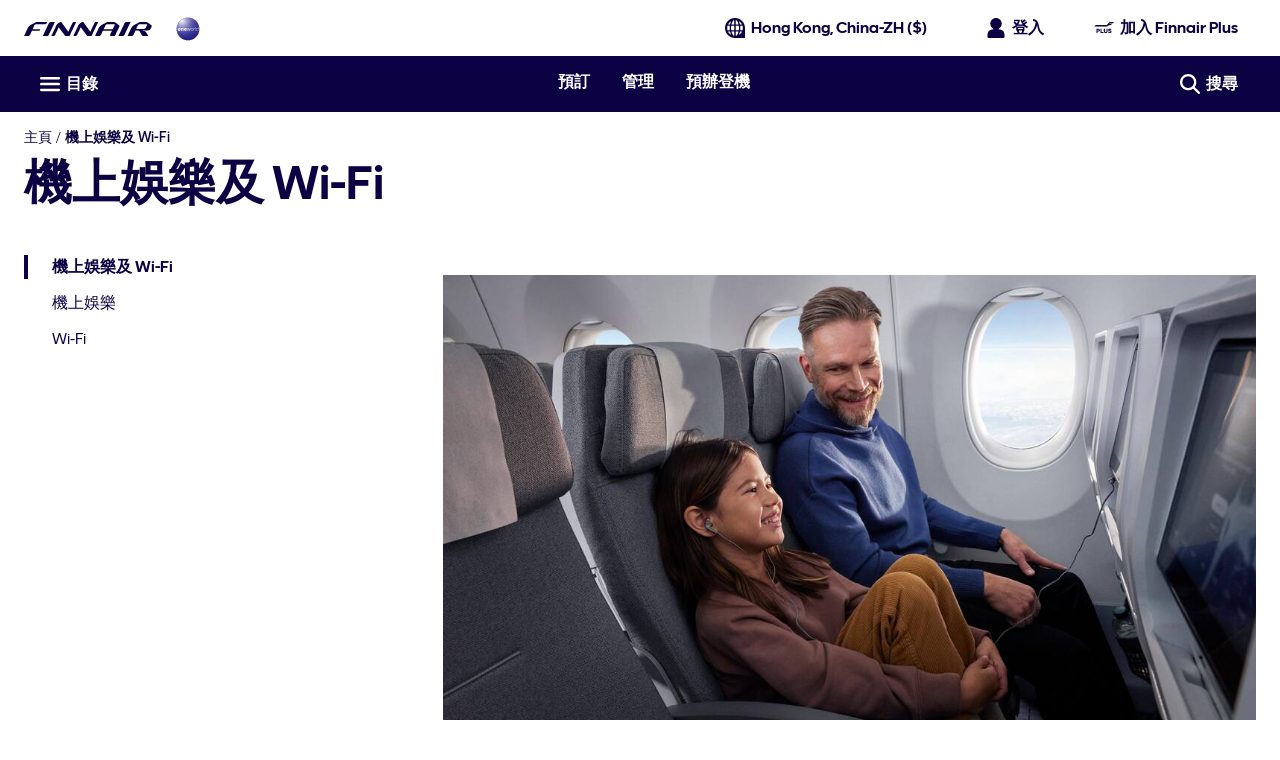

--- FILE ---
content_type: text/html; charset=utf-8
request_url: https://www.finnair.com/hk-zh/%E6%A9%9F%E4%B8%8A%E5%A8%9B%E6%A8%82%E5%8F%8A-wi-fi
body_size: 236911
content:
<!DOCTYPE html><html lang="zh-HK" class="finnair-fonts" xml:lang="zh-HK" data-beasties-container><head>
    <meta charset="utf-8">
    <meta name="viewport" content="width=device-width, initial-scale=1">
    <link rel="preconnect" href="https://cdn.finnair.com" crossorigin>
    <link rel="preconnect" href="https://api.finnair.com" crossorigin>
    <link rel="preconnect" href="https://cms.finnair.com" crossorigin>
    <link rel="preconnect" href="https://www.googletagmanager.com">
    <link rel="preconnect" href="https://www.google-analytics.com">

    <link rel="preload" href="https://cdn.finnair.com/fcom-ui-styles/prod/fonts/FinnairSans/FinnairSans-Regular.woff2" crossorigin="anonymous" as="font">
    <link rel="preload" href="https://cdn.finnair.com/fcom-ui-styles/prod/fonts/FinnairSans/FinnairSans-Medium.woff2" crossorigin="anonymous" as="font">
    <link rel="preload" href="https://cdn.finnair.com/fcom-ui-styles/prod/fonts/FinnairSans/FinnairSans-Bold.woff2" crossorigin="anonymous" as="font">
    <link rel="preload" href="https://cdn.finnair.com/fcom-ui-styles/prod/fonts/FinnairSans/FinnairSans-Italic.woff2" crossorigin="anonymous" as="font">
    <link rel="preload" href="https://cdn.finnair.com/fcom-ui-styles/prod/fonts/FinnairSans/FinnairSans-Light.woff2" crossorigin="anonymous" as="font">
    <link rel="apple-touch-icon-precomposed" href="https://cdn.finnair.com/finnair-com-ux/lambda/prod/browser/assets/favicon/apple-touch-icon-precomposed.png">
    <link rel="apple-touch-icon" href="https://cdn.finnair.com/finnair-com-ux/lambda/prod/browser/assets/favicon/apple-touch-icon.png">

    <link rel="icon" type="image/png" href="https://cdn.finnair.com/finnair-com-ux/lambda/prod/browser/assets/favicon/favicon-32x32.png" sizes="32x32">
    <link rel="icon" type="image/png" href="https://cdn.finnair.com/finnair-com-ux/lambda/prod/browser/assets/favicon/favicon-16x16.png" sizes="16x16">
    <link rel="manifest" href="https://cdn.finnair.com/finnair-com-ux/lambda/prod/browser/assets/favicon/manifest.json">
    <link rel="mask-icon" href="https://cdn.finnair.com/finnair-com-ux/lambda/prod/browser/assets/favicon/safari-pinned-tab.svg" color="#0d1973">
    <link rel="shortcut icon" href="https://cdn.finnair.com/finnair-com-ux/lambda/prod/browser/assets/favicon/favicon.ico" type="image/x-icon">
    <meta name="msapplication-config" content="https://cdn.finnair.com/finnair-com-ux/lambda/prod/browser/assets/favicon/browserconfig.xml">
    
    <title>芬蘭航空機上娛樂和機上 Wi-Fi | Finnair</title>
    <base href="/">
  <link rel="stylesheet" href="https://cdn.finnair.com/finnair-com-ux/lambda/prod/browser/styles-VQLMA6V2.css"><link rel="preload" href="https://cdn.finnair.com/fcom-ui-styles/prod/styles/index.56123.css" as="style"><style ng-app-id="fcom-ux">.nav-footer[_ngcontent-fcom-ux-c4069821898]{bottom:0;width:100%}.nav-footer[_ngcontent-fcom-ux-c4069821898]   .nav-footer-wrapper[_ngcontent-fcom-ux-c4069821898]{display:block}.nav-footer[_ngcontent-fcom-ux-c4069821898]   .nav-footer-wrapper[_ngcontent-fcom-ux-c4069821898]   .nav-footer-content[_ngcontent-fcom-ux-c4069821898]{padding-left:0}@media only screen and (min-width: 1024px){.nav-footer[_ngcontent-fcom-ux-c4069821898]   .nav-footer-wrapper[_ngcontent-fcom-ux-c4069821898]   .nav-footer-content[_ngcontent-fcom-ux-c4069821898]{max-width:600px}}@media only screen and (max-width: 599px){.nav-footer[_ngcontent-fcom-ux-c4069821898]   .nav-footer-wrapper[_ngcontent-fcom-ux-c4069821898]   .nav-footer-content[_ngcontent-fcom-ux-c4069821898]   div.nav-footer-cell[_ngcontent-fcom-ux-c4069821898]{min-width:50%}.nav-footer[_ngcontent-fcom-ux-c4069821898]   .nav-footer-wrapper[_ngcontent-fcom-ux-c4069821898]   .nav-footer-content[_ngcontent-fcom-ux-c4069821898]   div.nav-footer-cell[_ngcontent-fcom-ux-c4069821898]:nth-child(2){text-align:right}}.animation-wrapper[_ngcontent-fcom-ux-c4069821898]{height:100%;left:0;position:absolute;top:0;transform:translate(-100%);transition:transform .3s ease,visibility .3s ease;visibility:hidden;width:100%}.nav-modal[_ngcontent-fcom-ux-c4069821898]   a[_ngcontent-fcom-ux-c4069821898]{text-decoration:none}.nav-modal[_ngcontent-fcom-ux-c4069821898]   .search-wrapper[_ngcontent-fcom-ux-c4069821898]{max-width:100vw}@media only screen and (min-width: 1024px){.nav-modal[_ngcontent-fcom-ux-c4069821898]   fin-site-search-header-widget-starter[_ngcontent-fcom-ux-c4069821898]{max-width:600px;padding-left:0}}@media only screen and (min-width: 1024px){.nav-modal[_ngcontent-fcom-ux-c4069821898]   ul[_ngcontent-fcom-ux-c4069821898]{max-width:600px}}.navigation-wrapper[_ngcontent-fcom-ux-c4069821898]{overflow-x:hidden}.rotate-right[_ngcontent-fcom-ux-c4069821898]{transform:rotate(-90deg)}.rotate-left[_ngcontent-fcom-ux-c4069821898]{transform:rotate(90deg)}.section-items[_ngcontent-fcom-ux-c4069821898]   li[_ngcontent-fcom-ux-c4069821898]:last-child{border-bottom:0}.section-canvas[_ngcontent-fcom-ux-c4069821898]{width:100vw}@media only screen and (min-width: 1024px){.section-canvas[_ngcontent-fcom-ux-c4069821898]{padding:0}}@media only screen and (min-width: 1024px) and (min-width: all){.section-canvas[_ngcontent-fcom-ux-c4069821898]{margin:0}}@media only screen and (min-width: 1024px) and (min-width: 320px){.section-canvas[_ngcontent-fcom-ux-c4069821898]{margin:0 .8rem}}@media only screen and (min-width: 1024px) and (min-width: 600px){.section-canvas[_ngcontent-fcom-ux-c4069821898]{margin:0 .8rem}}@media only screen and (min-width: 1024px) and (min-width: 1024px){.section-canvas[_ngcontent-fcom-ux-c4069821898]{margin:0 1.2rem}}@media only screen and (min-width: 1024px) and (min-width: 1600px){.section-canvas[_ngcontent-fcom-ux-c4069821898]{margin:0 2rem}}.menu-open[_nghost-fcom-ux-c4069821898]   .nav-modal[_ngcontent-fcom-ux-c4069821898], .menu-open   [_nghost-fcom-ux-c4069821898]   .nav-modal[_ngcontent-fcom-ux-c4069821898]{-webkit-overflow-scrolling:touch;overflow-y:hidden;position:fixed;transform:translate(0);visibility:visible}.nav-menu[_ngcontent-fcom-ux-c4069821898]{display:block;padding:0;transition:all .3s;width:100vw}.nav-menu.display-details[_ngcontent-fcom-ux-c4069821898]{bottom:initial;height:auto;transform:translate(-100vw)}@media only screen and (min-width: 1024px){.nav-menu[_ngcontent-fcom-ux-c4069821898]   ul[_ngcontent-fcom-ux-c4069821898]   li[_ngcontent-fcom-ux-c4069821898]{margin-left:0}}@media only screen and (min-width: 1024px) and (min-width: all){.nav-menu[_ngcontent-fcom-ux-c4069821898]{padding:0}}@media only screen and (min-width: 1024px) and (min-width: 320px){.nav-menu[_ngcontent-fcom-ux-c4069821898]{padding:0 .8rem}}@media only screen and (min-width: 1024px) and (min-width: 600px){.nav-menu[_ngcontent-fcom-ux-c4069821898]{padding:0 .8rem}}@media only screen and (min-width: 1024px) and (min-width: 1024px){.nav-menu[_ngcontent-fcom-ux-c4069821898]{padding:0 1.2rem}}@media only screen and (min-width: 1024px) and (min-width: 1600px){.nav-menu[_ngcontent-fcom-ux-c4069821898]{padding:0 2rem}}.slide-container[_ngcontent-fcom-ux-c4069821898]{bottom:0;display:none;position:absolute;right:-100vw;top:0;width:100%}.slide-container.navi-section-display[_ngcontent-fcom-ux-c4069821898]{display:block}.current-item[_ngcontent-fcom-ux-c4069821898]{cursor:default}.current-item[_ngcontent-fcom-ux-c4069821898]:before{background:#0c0243;bottom:0;content:"";display:inline-block;height:1rem;margin-left:-.8rem;position:absolute;width:.2rem}  .nav-modal fin-site-search-header-widget-starter{display:none}  .menu-open fin-site-search-header-widget-starter{display:inline-block}.language-selector[_ngcontent-fcom-ux-c4069821898]{height:100vh;width:100vw}.language-selector.open[_ngcontent-fcom-ux-c4069821898]{-webkit-overflow-scrolling:touch;overflow-y:hidden;position:fixed;top:2rem;transform:translate(0);visibility:visible}</style><style ng-app-id="fcom-ux">.boxes[_ngcontent-fcom-ux-c851440935]{padding:.4rem 0 .3rem}@media only screen and (min-width: 1024px){.boxes[_ngcontent-fcom-ux-c851440935]{padding:.7rem 0}}</style><style ng-app-id="fcom-ux">fcom-icon[_ngcontent-fcom-ux-c177048803]{transition:transform .3s,opacity .3s ease-in-out}.menu[_ngcontent-fcom-ux-c177048803]{display:block;opacity:1}.chevron[_ngcontent-fcom-ux-c177048803]{left:0;opacity:0;position:absolute;top:0;transform:rotate(-180deg)}.open[_ngcontent-fcom-ux-c177048803]   .menu[_ngcontent-fcom-ux-c177048803]{opacity:0;transform:rotate(180deg)}.open[_ngcontent-fcom-ux-c177048803]   .chevron[_ngcontent-fcom-ux-c177048803]{opacity:1;transform:rotate(0)}</style><style ng-app-id="fcom-ux">[_nghost-fcom-ux-c748579190]{display:inline-flex;vertical-align:middle;height:1.2rem;width:1.2rem}</style><style ng-app-id="fcom-ux">input[_ngcontent-fcom-ux-c2149231967]{background-color:inherit;border:0;border-bottom:solid .05rem #bbbcd4;color:inherit;height:2.3rem;outline:none;padding-left:0;padding-right:0;transition:width .3s ease;width:0}input.expanded[_ngcontent-fcom-ux-c2149231967]{width:18rem}@media only screen and (max-width: 599px){input.expanded.narrow[_ngcontent-fcom-ux-c2149231967]{width:10rem}}@media only screen and (min-width: 1600px){input.expanded[_ngcontent-fcom-ux-c2149231967]{width:20rem}}input[_ngcontent-fcom-ux-c2149231967]::placeholder{color:#bbbcd4}.site-search-submit[_ngcontent-fcom-ux-c2149231967]{right:0}.text-hover[_ngcontent-fcom-ux-c2149231967]:hover   fcom-icon[_ngcontent-fcom-ux-c2149231967], .text-hover[_ngcontent-fcom-ux-c2149231967]:hover   span[_ngcontent-fcom-ux-c2149231967]{color:#bbbcd4}</style><style ng-app-id="fcom-ux">button[_ngcontent-fcom-ux-c1803575941], a[_ngcontent-fcom-ux-c1803575941]{border-radius:50%;max-width:100%;outline:none}button[_ngcontent-fcom-ux-c1803575941]   .icon-button-small[_ngcontent-fcom-ux-c1803575941], a[_ngcontent-fcom-ux-c1803575941]   .icon-button-small[_ngcontent-fcom-ux-c1803575941]{padding:.1rem}button[_ngcontent-fcom-ux-c1803575941]   .icon-button-medium[_ngcontent-fcom-ux-c1803575941], a[_ngcontent-fcom-ux-c1803575941]   .icon-button-medium[_ngcontent-fcom-ux-c1803575941]{padding:.3rem}button[_ngcontent-fcom-ux-c1803575941]   .icon-button-large[_ngcontent-fcom-ux-c1803575941], a[_ngcontent-fcom-ux-c1803575941]   .icon-button-large[_ngcontent-fcom-ux-c1803575941]{padding:.5rem}</style><style ng-app-id="fcom-ux">button.light-primary-nordic-blue[_ngcontent-fcom-ux-c1803575941], a.light-primary-nordic-blue[_ngcontent-fcom-ux-c1803575941]{background-color:#0c0243;border:#0c0243 .1rem solid;color:#fff}button.light-primary-nordic-blue[_ngcontent-fcom-ux-c1803575941]:focus:hover, a.light-primary-nordic-blue[_ngcontent-fcom-ux-c1803575941]:focus:hover{outline:#494989 .1rem solid}button.light-primary-nordic-blue[_ngcontent-fcom-ux-c1803575941]:focus, a.light-primary-nordic-blue[_ngcontent-fcom-ux-c1803575941]:focus{outline:#0c0243 .1rem solid;outline-offset:.15rem}button.light-primary-nordic-blue[_ngcontent-fcom-ux-c1803575941]:hover, a.light-primary-nordic-blue[_ngcontent-fcom-ux-c1803575941]:hover{background-color:#494989;border:#494989 .1rem solid}button.light-primary-nordic-blue[_ngcontent-fcom-ux-c1803575941]:disabled, button.light-primary-nordic-blue.btn-disabled[_ngcontent-fcom-ux-c1803575941], button.light-primary-nordic-blue[aria-disabled=true][_ngcontent-fcom-ux-c1803575941], a.light-primary-nordic-blue[_ngcontent-fcom-ux-c1803575941]:disabled, a.light-primary-nordic-blue.btn-disabled[_ngcontent-fcom-ux-c1803575941], a.light-primary-nordic-blue[aria-disabled=true][_ngcontent-fcom-ux-c1803575941]{background-color:#e5e5e5;border-color:#e5e5e5;color:#676767}button.light-primary-nordic-blue[_ngcontent-fcom-ux-c1803575941]:disabled:focus, button.light-primary-nordic-blue.btn-disabled[_ngcontent-fcom-ux-c1803575941]:focus, button.light-primary-nordic-blue[aria-disabled=true][_ngcontent-fcom-ux-c1803575941]:focus, a.light-primary-nordic-blue[_ngcontent-fcom-ux-c1803575941]:disabled:focus, a.light-primary-nordic-blue.btn-disabled[_ngcontent-fcom-ux-c1803575941]:focus, a.light-primary-nordic-blue[aria-disabled=true][_ngcontent-fcom-ux-c1803575941]:focus{outline:#e5e5e5 .1rem solid;outline-offset:.15rem}button.light-primary-cta-heather[_ngcontent-fcom-ux-c1803575941], a.light-primary-cta-heather[_ngcontent-fcom-ux-c1803575941]{background-color:#7e1f89;border:#7e1f89 .1rem solid;color:#fff}button.light-primary-cta-heather[_ngcontent-fcom-ux-c1803575941]:focus:hover, a.light-primary-cta-heather[_ngcontent-fcom-ux-c1803575941]:focus:hover{outline:#8f2591 .1rem solid}button.light-primary-cta-heather[_ngcontent-fcom-ux-c1803575941]:focus, a.light-primary-cta-heather[_ngcontent-fcom-ux-c1803575941]:focus{outline:#7e1f89 .1rem solid;outline-offset:.15rem}button.light-primary-cta-heather[_ngcontent-fcom-ux-c1803575941]:hover, a.light-primary-cta-heather[_ngcontent-fcom-ux-c1803575941]:hover{background-color:#8f2591;border:#8f2591 .1rem solid}button.light-primary-cta-heather[_ngcontent-fcom-ux-c1803575941]:disabled, button.light-primary-cta-heather.btn-disabled[_ngcontent-fcom-ux-c1803575941], button.light-primary-cta-heather[aria-disabled=true][_ngcontent-fcom-ux-c1803575941], a.light-primary-cta-heather[_ngcontent-fcom-ux-c1803575941]:disabled, a.light-primary-cta-heather.btn-disabled[_ngcontent-fcom-ux-c1803575941], a.light-primary-cta-heather[aria-disabled=true][_ngcontent-fcom-ux-c1803575941]{background-color:#e5e5e5;border-color:#e5e5e5;color:#676767}button.light-primary-cta-heather[_ngcontent-fcom-ux-c1803575941]:disabled:focus, button.light-primary-cta-heather.btn-disabled[_ngcontent-fcom-ux-c1803575941]:focus, button.light-primary-cta-heather[aria-disabled=true][_ngcontent-fcom-ux-c1803575941]:focus, a.light-primary-cta-heather[_ngcontent-fcom-ux-c1803575941]:disabled:focus, a.light-primary-cta-heather.btn-disabled[_ngcontent-fcom-ux-c1803575941]:focus, a.light-primary-cta-heather[aria-disabled=true][_ngcontent-fcom-ux-c1803575941]:focus{outline:#e5e5e5 .1rem solid;outline-offset:.15rem}button.light-secondary-outline[_ngcontent-fcom-ux-c1803575941], a.light-secondary-outline[_ngcontent-fcom-ux-c1803575941]{background-color:#fff;border:#0c0243 .1rem solid;color:#0c0243}button.light-secondary-outline[_ngcontent-fcom-ux-c1803575941]:focus:hover, a.light-secondary-outline[_ngcontent-fcom-ux-c1803575941]:focus:hover{outline:#494989 .1rem solid}button.light-secondary-outline[_ngcontent-fcom-ux-c1803575941]:hover, a.light-secondary-outline[_ngcontent-fcom-ux-c1803575941]:hover{border-color:#494989;color:#494989}button.light-secondary-outline[_ngcontent-fcom-ux-c1803575941]:focus, a.light-secondary-outline[_ngcontent-fcom-ux-c1803575941]:focus{outline:#0c0243 .1rem solid;outline-offset:.15rem}button.light-secondary-outline[_ngcontent-fcom-ux-c1803575941]:disabled, button.light-secondary-outline.btn-disabled[_ngcontent-fcom-ux-c1803575941], button.light-secondary-outline[aria-disabled=true][_ngcontent-fcom-ux-c1803575941], a.light-secondary-outline[_ngcontent-fcom-ux-c1803575941]:disabled, a.light-secondary-outline.btn-disabled[_ngcontent-fcom-ux-c1803575941], a.light-secondary-outline[aria-disabled=true][_ngcontent-fcom-ux-c1803575941]{background-color:#fff;border-color:#e5e5e5;color:#676767}button.light-secondary-outline[_ngcontent-fcom-ux-c1803575941]:disabled:focus, button.light-secondary-outline.btn-disabled[_ngcontent-fcom-ux-c1803575941]:focus, button.light-secondary-outline[aria-disabled=true][_ngcontent-fcom-ux-c1803575941]:focus, a.light-secondary-outline[_ngcontent-fcom-ux-c1803575941]:disabled:focus, a.light-secondary-outline.btn-disabled[_ngcontent-fcom-ux-c1803575941]:focus, a.light-secondary-outline[aria-disabled=true][_ngcontent-fcom-ux-c1803575941]:focus{outline:#e5e5e5 .1rem solid;outline-offset:.15rem}button.light-tertiary-ghost[_ngcontent-fcom-ux-c1803575941], a.light-tertiary-ghost[_ngcontent-fcom-ux-c1803575941]{background-color:transparent;border:transparent .1rem solid;color:#0c0243}button.light-tertiary-ghost[_ngcontent-fcom-ux-c1803575941]:focus:hover, a.light-tertiary-ghost[_ngcontent-fcom-ux-c1803575941]:focus:hover{outline:#494989 .1rem solid;outline-offset:.15rem}button.light-tertiary-ghost[_ngcontent-fcom-ux-c1803575941]:hover, a.light-tertiary-ghost[_ngcontent-fcom-ux-c1803575941]:hover{background-color:#f0eff5;border-color:transparent;color:#494989}button.light-tertiary-ghost[_ngcontent-fcom-ux-c1803575941]:focus, a.light-tertiary-ghost[_ngcontent-fcom-ux-c1803575941]:focus{outline:#0c0243 .1rem solid;outline-offset:.15rem}button.light-tertiary-ghost[_ngcontent-fcom-ux-c1803575941]:disabled, button.light-tertiary-ghost.btn-disabled[_ngcontent-fcom-ux-c1803575941], button.light-tertiary-ghost[aria-disabled=true][_ngcontent-fcom-ux-c1803575941], a.light-tertiary-ghost[_ngcontent-fcom-ux-c1803575941]:disabled, a.light-tertiary-ghost.btn-disabled[_ngcontent-fcom-ux-c1803575941], a.light-tertiary-ghost[aria-disabled=true][_ngcontent-fcom-ux-c1803575941]{background-color:transparent;border-color:transparent;color:#676767}button.light-tertiary-ghost[_ngcontent-fcom-ux-c1803575941]:disabled:focus, button.light-tertiary-ghost.btn-disabled[_ngcontent-fcom-ux-c1803575941]:focus, button.light-tertiary-ghost[aria-disabled=true][_ngcontent-fcom-ux-c1803575941]:focus, a.light-tertiary-ghost[_ngcontent-fcom-ux-c1803575941]:disabled:focus, a.light-tertiary-ghost.btn-disabled[_ngcontent-fcom-ux-c1803575941]:focus, a.light-tertiary-ghost[aria-disabled=true][_ngcontent-fcom-ux-c1803575941]:focus{outline:#e5e5e5 .1rem solid;outline-offset:.15rem}button.light-tertiary-form[_ngcontent-fcom-ux-c1803575941], a.light-tertiary-form[_ngcontent-fcom-ux-c1803575941]{background-color:transparent;border:transparent .1rem solid;color:#0c0243}button.light-tertiary-form[_ngcontent-fcom-ux-c1803575941]:focus:hover, a.light-tertiary-form[_ngcontent-fcom-ux-c1803575941]:focus:hover{outline:#494989 .1rem solid;outline-offset:0}button.light-tertiary-form[_ngcontent-fcom-ux-c1803575941]:hover, a.light-tertiary-form[_ngcontent-fcom-ux-c1803575941]:hover{background-color:#f0eff5;border-color:transparent;color:#494989}button.light-tertiary-form[_ngcontent-fcom-ux-c1803575941]:focus, a.light-tertiary-form[_ngcontent-fcom-ux-c1803575941]:focus{outline:#0c0243 .1rem solid;outline-offset:0}button.light-tertiary-form[_ngcontent-fcom-ux-c1803575941]:disabled, button.light-tertiary-form.btn-disabled[_ngcontent-fcom-ux-c1803575941], button.light-tertiary-form[aria-disabled=true][_ngcontent-fcom-ux-c1803575941], a.light-tertiary-form[_ngcontent-fcom-ux-c1803575941]:disabled, a.light-tertiary-form.btn-disabled[_ngcontent-fcom-ux-c1803575941], a.light-tertiary-form[aria-disabled=true][_ngcontent-fcom-ux-c1803575941]{background-color:transparent;border-color:transparent;color:#676767}button.light-tertiary-form[_ngcontent-fcom-ux-c1803575941]:disabled:focus, button.light-tertiary-form.btn-disabled[_ngcontent-fcom-ux-c1803575941]:focus, button.light-tertiary-form[aria-disabled=true][_ngcontent-fcom-ux-c1803575941]:focus, a.light-tertiary-form[_ngcontent-fcom-ux-c1803575941]:disabled:focus, a.light-tertiary-form.btn-disabled[_ngcontent-fcom-ux-c1803575941]:focus, a.light-tertiary-form[aria-disabled=true][_ngcontent-fcom-ux-c1803575941]:focus{outline:#e5e5e5 .1rem solid;outline-offset:.15rem}button.dark-primary-nordic-blue[_ngcontent-fcom-ux-c1803575941], a.dark-primary-nordic-blue[_ngcontent-fcom-ux-c1803575941]{background-color:#fff;border:#fff .1rem solid;color:#0c0243}button.dark-primary-nordic-blue[_ngcontent-fcom-ux-c1803575941]:focus:hover, a.dark-primary-nordic-blue[_ngcontent-fcom-ux-c1803575941]:focus:hover{outline:#bbbcd4 .1rem solid}button.dark-primary-nordic-blue[_ngcontent-fcom-ux-c1803575941]:focus, a.dark-primary-nordic-blue[_ngcontent-fcom-ux-c1803575941]:focus{outline:#fff .1rem solid;outline-offset:.15rem}button.dark-primary-nordic-blue[_ngcontent-fcom-ux-c1803575941]:hover, a.dark-primary-nordic-blue[_ngcontent-fcom-ux-c1803575941]:hover{background-color:#bbbcd4;border:#bbbcd4 .1rem solid}button.dark-primary-nordic-blue[_ngcontent-fcom-ux-c1803575941]:disabled, button.dark-primary-nordic-blue.btn-disabled[_ngcontent-fcom-ux-c1803575941], button.dark-primary-nordic-blue[aria-disabled=true][_ngcontent-fcom-ux-c1803575941], a.dark-primary-nordic-blue[_ngcontent-fcom-ux-c1803575941]:disabled, a.dark-primary-nordic-blue.btn-disabled[_ngcontent-fcom-ux-c1803575941], a.dark-primary-nordic-blue[aria-disabled=true][_ngcontent-fcom-ux-c1803575941]{background-color:#d3d3d3;border-color:#d3d3d3;color:#676767}button.dark-primary-nordic-blue[_ngcontent-fcom-ux-c1803575941]:disabled:focus, button.dark-primary-nordic-blue.btn-disabled[_ngcontent-fcom-ux-c1803575941]:focus, button.dark-primary-nordic-blue[aria-disabled=true][_ngcontent-fcom-ux-c1803575941]:focus, a.dark-primary-nordic-blue[_ngcontent-fcom-ux-c1803575941]:disabled:focus, a.dark-primary-nordic-blue.btn-disabled[_ngcontent-fcom-ux-c1803575941]:focus, a.dark-primary-nordic-blue[aria-disabled=true][_ngcontent-fcom-ux-c1803575941]:focus{outline:#d3d3d3 .1rem solid;outline-offset:.15rem}button.dark-primary-cta-heather[_ngcontent-fcom-ux-c1803575941], a.dark-primary-cta-heather[_ngcontent-fcom-ux-c1803575941]{background-color:#fff;border:#fff .1rem solid;color:#7e1f89}button.dark-primary-cta-heather[_ngcontent-fcom-ux-c1803575941]:focus:hover, a.dark-primary-cta-heather[_ngcontent-fcom-ux-c1803575941]:focus:hover{outline:#f3e5f2 .1rem solid}button.dark-primary-cta-heather[_ngcontent-fcom-ux-c1803575941]:focus, a.dark-primary-cta-heather[_ngcontent-fcom-ux-c1803575941]:focus{outline:#fff .1rem solid;outline-offset:.15rem}button.dark-primary-cta-heather[_ngcontent-fcom-ux-c1803575941]:hover, a.dark-primary-cta-heather[_ngcontent-fcom-ux-c1803575941]:hover{background-color:#f3e5f2;border:#f3e5f2 .1rem solid}button.dark-primary-cta-heather[_ngcontent-fcom-ux-c1803575941]:disabled, button.dark-primary-cta-heather.btn-disabled[_ngcontent-fcom-ux-c1803575941], button.dark-primary-cta-heather[aria-disabled=true][_ngcontent-fcom-ux-c1803575941], a.dark-primary-cta-heather[_ngcontent-fcom-ux-c1803575941]:disabled, a.dark-primary-cta-heather.btn-disabled[_ngcontent-fcom-ux-c1803575941], a.dark-primary-cta-heather[aria-disabled=true][_ngcontent-fcom-ux-c1803575941]{background-color:#d3d3d3;border-color:#d3d3d3;color:#676767}button.dark-primary-cta-heather[_ngcontent-fcom-ux-c1803575941]:disabled:focus, button.dark-primary-cta-heather.btn-disabled[_ngcontent-fcom-ux-c1803575941]:focus, button.dark-primary-cta-heather[aria-disabled=true][_ngcontent-fcom-ux-c1803575941]:focus, a.dark-primary-cta-heather[_ngcontent-fcom-ux-c1803575941]:disabled:focus, a.dark-primary-cta-heather.btn-disabled[_ngcontent-fcom-ux-c1803575941]:focus, a.dark-primary-cta-heather[aria-disabled=true][_ngcontent-fcom-ux-c1803575941]:focus{outline:#d3d3d3 .1rem solid;outline-offset:.15rem}button.dark-secondary-outline[_ngcontent-fcom-ux-c1803575941], a.dark-secondary-outline[_ngcontent-fcom-ux-c1803575941]{background-color:transparent;border:#fff .1rem solid;color:#fff}button.dark-secondary-outline[_ngcontent-fcom-ux-c1803575941]:focus:hover, a.dark-secondary-outline[_ngcontent-fcom-ux-c1803575941]:focus:hover{outline:#bbbcd4 .1rem solid}button.dark-secondary-outline[_ngcontent-fcom-ux-c1803575941]:hover, a.dark-secondary-outline[_ngcontent-fcom-ux-c1803575941]:hover{border-color:#bbbcd4;color:#bbbcd4}button.dark-secondary-outline[_ngcontent-fcom-ux-c1803575941]:focus, a.dark-secondary-outline[_ngcontent-fcom-ux-c1803575941]:focus{outline:#fff .1rem solid;outline-offset:.15rem}button.dark-secondary-outline[_ngcontent-fcom-ux-c1803575941]:disabled, button.dark-secondary-outline.btn-disabled[_ngcontent-fcom-ux-c1803575941], button.dark-secondary-outline[aria-disabled=true][_ngcontent-fcom-ux-c1803575941], a.dark-secondary-outline[_ngcontent-fcom-ux-c1803575941]:disabled, a.dark-secondary-outline.btn-disabled[_ngcontent-fcom-ux-c1803575941], a.dark-secondary-outline[aria-disabled=true][_ngcontent-fcom-ux-c1803575941]{background-color:transparent;border-color:#8f8f8f;color:#8f8f8f}button.dark-secondary-outline[_ngcontent-fcom-ux-c1803575941]:disabled:focus, button.dark-secondary-outline.btn-disabled[_ngcontent-fcom-ux-c1803575941]:focus, button.dark-secondary-outline[aria-disabled=true][_ngcontent-fcom-ux-c1803575941]:focus, a.dark-secondary-outline[_ngcontent-fcom-ux-c1803575941]:disabled:focus, a.dark-secondary-outline.btn-disabled[_ngcontent-fcom-ux-c1803575941]:focus, a.dark-secondary-outline[aria-disabled=true][_ngcontent-fcom-ux-c1803575941]:focus{outline:#8f8f8f .1rem solid;outline-offset:.15rem}button.dark-tertiary-ghost[_ngcontent-fcom-ux-c1803575941], a.dark-tertiary-ghost[_ngcontent-fcom-ux-c1803575941]{background-color:transparent;border:transparent .1rem solid;color:#fff}button.dark-tertiary-ghost[_ngcontent-fcom-ux-c1803575941]:focus:hover, a.dark-tertiary-ghost[_ngcontent-fcom-ux-c1803575941]:focus:hover{outline:#bbbcd4 .1rem solid;outline-offset:.15rem}button.dark-tertiary-ghost[_ngcontent-fcom-ux-c1803575941]:hover, a.dark-tertiary-ghost[_ngcontent-fcom-ux-c1803575941]:hover{background-color:#27266e;border-color:transparent;color:#bbbcd4}button.dark-tertiary-ghost[_ngcontent-fcom-ux-c1803575941]:focus, a.dark-tertiary-ghost[_ngcontent-fcom-ux-c1803575941]:focus{outline:#fff .1rem solid;outline-offset:.15rem}button.dark-tertiary-ghost[_ngcontent-fcom-ux-c1803575941]:disabled, button.dark-tertiary-ghost.btn-disabled[_ngcontent-fcom-ux-c1803575941], button.dark-tertiary-ghost[aria-disabled=true][_ngcontent-fcom-ux-c1803575941], a.dark-tertiary-ghost[_ngcontent-fcom-ux-c1803575941]:disabled, a.dark-tertiary-ghost.btn-disabled[_ngcontent-fcom-ux-c1803575941], a.dark-tertiary-ghost[aria-disabled=true][_ngcontent-fcom-ux-c1803575941]{background-color:transparent;border-color:transparent;color:#8f8f8f}button.dark-tertiary-ghost[_ngcontent-fcom-ux-c1803575941]:disabled:focus, button.dark-tertiary-ghost.btn-disabled[_ngcontent-fcom-ux-c1803575941]:focus, button.dark-tertiary-ghost[aria-disabled=true][_ngcontent-fcom-ux-c1803575941]:focus, a.dark-tertiary-ghost[_ngcontent-fcom-ux-c1803575941]:disabled:focus, a.dark-tertiary-ghost.btn-disabled[_ngcontent-fcom-ux-c1803575941]:focus, a.dark-tertiary-ghost[aria-disabled=true][_ngcontent-fcom-ux-c1803575941]:focus{outline:#8f8f8f .1rem solid;outline-offset:.15rem}button.dark-tertiary-form[_ngcontent-fcom-ux-c1803575941], a.dark-tertiary-form[_ngcontent-fcom-ux-c1803575941]{background-color:transparent;border:transparent .1rem solid;color:#0c0243}button.dark-tertiary-form[_ngcontent-fcom-ux-c1803575941]:focus:hover, a.dark-tertiary-form[_ngcontent-fcom-ux-c1803575941]:focus:hover{outline:#494989 .1rem solid;outline-offset:0}button.dark-tertiary-form[_ngcontent-fcom-ux-c1803575941]:hover, a.dark-tertiary-form[_ngcontent-fcom-ux-c1803575941]:hover{background-color:#f0eff5;border-color:transparent;color:#494989}button.dark-tertiary-form[_ngcontent-fcom-ux-c1803575941]:focus, a.dark-tertiary-form[_ngcontent-fcom-ux-c1803575941]:focus{outline:#0c0243 .1rem solid;outline-offset:0}button.dark-tertiary-form[_ngcontent-fcom-ux-c1803575941]:disabled, button.dark-tertiary-form.btn-disabled[_ngcontent-fcom-ux-c1803575941], button.dark-tertiary-form[aria-disabled=true][_ngcontent-fcom-ux-c1803575941], a.dark-tertiary-form[_ngcontent-fcom-ux-c1803575941]:disabled, a.dark-tertiary-form.btn-disabled[_ngcontent-fcom-ux-c1803575941], a.dark-tertiary-form[aria-disabled=true][_ngcontent-fcom-ux-c1803575941]{background-color:transparent;border-color:transparent;color:#676767}button.dark-tertiary-form[_ngcontent-fcom-ux-c1803575941]:disabled:focus, button.dark-tertiary-form.btn-disabled[_ngcontent-fcom-ux-c1803575941]:focus, button.dark-tertiary-form[aria-disabled=true][_ngcontent-fcom-ux-c1803575941]:focus, a.dark-tertiary-form[_ngcontent-fcom-ux-c1803575941]:disabled:focus, a.dark-tertiary-form.btn-disabled[_ngcontent-fcom-ux-c1803575941]:focus, a.dark-tertiary-form[aria-disabled=true][_ngcontent-fcom-ux-c1803575941]:focus{outline:#e5e5e5 .1rem solid;outline-offset:.15rem}</style><style ng-app-id="fcom-ux">[_nghost-fcom-ux-c1022529]{align-items:center;display:inline-flex;fill:currentColor;justify-content:center;max-height:100%;max-width:100%}[_nghost-fcom-ux-c1022529]   svg[_ngcontent-fcom-ux-c1022529]{display:inline-block;fill:currentColor;height:100%;stroke:none;width:100%}fcom-icon[_nghost-fcom-ux-c1022529], fcom-icon   [_nghost-fcom-ux-c1022529]{height:100%;width:100%}</style><style ng-app-id="fcom-ux">.skip-link[_ngcontent-fcom-ux-c2841008283]{display:block;left:-9999px;position:absolute;top:-9999px}.skip-link[_ngcontent-fcom-ux-c2841008283]:focus{background:#fff;color:#0c0243;font-size:.8rem;left:0;padding:3px;position:relative;text-align:center;text-decoration:none;top:0;width:100%;z-index:5}</style><style ng-app-id="fcom-ux">header[_ngcontent-fcom-ux-c3774545527]{transition:color .3s ease-in-out,background-color .3s ease-in-out}.border-top-dark-ice[_ngcontent-fcom-ux-c3774545527]{border-top:solid .05rem rgba(255,255,255,.2)}.menu-item[_ngcontent-fcom-ux-c3774545527]{border-bottom:solid .2rem #0c0243;cursor:pointer;padding-bottom:.7rem;padding-top:.7rem}.menu-item.active[_ngcontent-fcom-ux-c3774545527]{border-bottom:solid .2rem #fff}.text-hover[_ngcontent-fcom-ux-c3774545527]:hover:not(.menu-item.active)   fcom-icon[_ngcontent-fcom-ux-c3774545527], .text-hover[_ngcontent-fcom-ux-c3774545527]:hover:not(.menu-item.active)   span[_ngcontent-fcom-ux-c3774545527], .text-hover[_ngcontent-fcom-ux-c3774545527]:hover:not(.menu-item.active)   a[_ngcontent-fcom-ux-c3774545527]{color:#bbbcd4}.desktop-navigation-head[_ngcontent-fcom-ux-c3774545527]{min-height:1.65rem}.desktop-navigation-head[_ngcontent-fcom-ux-c3774545527]   .navigation-category[_ngcontent-fcom-ux-c3774545527]:hover{color:#494989;cursor:pointer}.desktop-navigation-head[_ngcontent-fcom-ux-c3774545527]   .navigation-category.active[_ngcontent-fcom-ux-c3774545527]{border-bottom:solid .2rem #0c0243}.desktop-navigation-body[_ngcontent-fcom-ux-c3774545527]{left:0;max-height:0;overflow:hidden;right:0;top:1.6rem}@media only screen and (min-width: 1600px){.desktop-navigation-body[_ngcontent-fcom-ux-c3774545527]{left:calc((-100vw + 1600px)/2);right:calc((-100vw + 1600px)/2)}}.desktop-navigation-body.navi-expanded[_ngcontent-fcom-ux-c3774545527]{border-bottom:solid .05rem #bbbcd4;border-top:solid .05rem #f8f8f8;max-height:23rem;transition:max-height .3s ease}.desktop-navigation-body-content[_ngcontent-fcom-ux-c3774545527]{display:none;flex-direction:column;flex-wrap:wrap;max-height:23rem}.desktop-navigation-body-content.nav-active-category[_ngcontent-fcom-ux-c3774545527]{display:flex}.desktop-navigation-body-content[_ngcontent-fcom-ux-c3774545527]   a[_ngcontent-fcom-ux-c3774545527]:hover:before, .desktop-navigation-body-content[_ngcontent-fcom-ux-c3774545527]   a.current-item[_ngcontent-fcom-ux-c3774545527]:before{background:#bbbcd4;content:"";display:inline-block;height:1rem;margin-left:-.6rem;position:absolute;width:.2rem}.desktop-navigation-body-content[_ngcontent-fcom-ux-c3774545527]   a.current-item[_ngcontent-fcom-ux-c3774545527]{cursor:default}.desktop-navigation-body-content[_ngcontent-fcom-ux-c3774545527]   a.current-item[_ngcontent-fcom-ux-c3774545527]:before{background:#0c0243}.desktop-navigation-body-content[_ngcontent-fcom-ux-c3774545527]   dl[_ngcontent-fcom-ux-c3774545527]{max-width:25%}.desktop-navigation-body-content[_ngcontent-fcom-ux-c3774545527]     .svg-id-icon-container{height:.8rem;width:.8rem}.menu-icon[_ngcontent-fcom-ux-c3774545527]   fcom-icon[_ngcontent-fcom-ux-c3774545527]{transition:transform .3s,opacity .3s ease-in-out}.menu[_ngcontent-fcom-ux-c3774545527]{display:block;opacity:1}.close[_ngcontent-fcom-ux-c3774545527]{left:0;opacity:0;position:absolute;top:0;transform:rotate(-180deg)}.open[_ngcontent-fcom-ux-c3774545527]   .menu[_ngcontent-fcom-ux-c3774545527]{opacity:0;transform:rotate(180deg)}.open[_ngcontent-fcom-ux-c3774545527]   .close[_ngcontent-fcom-ux-c3774545527]{opacity:1;transform:rotate(0)}.misc-search[_ngcontent-fcom-ux-c3774545527]{height:2.8rem;width:5rem}.search-component[_ngcontent-fcom-ux-c3774545527]{position:absolute;right:0;top:0}.link-transparent[_ngcontent-fcom-ux-c3774545527]{border:1px solid transparent;color:#0c0243;font-style:normal;font-weight:700;outline:none}.link-transparent[_ngcontent-fcom-ux-c3774545527]:not(:disabled,.btn-disabled):focus{border:1px solid #0c0243;border-radius:5rem;box-shadow:0 0 0 1px #0c0243}.link-transparent[_ngcontent-fcom-ux-c3774545527]:not(:disabled,.btn-disabled):hover{background:#f0eff5;border-radius:5rem;color:#0c0243}.link-transparent[_ngcontent-fcom-ux-c3774545527]:not(:disabled,.btn-disabled):active{background:#e4e4ee;border:1px solid transparent;border-radius:5rem;box-shadow:none;color:#181458}.language-selector[_ngcontent-fcom-ux-c3774545527]{right:0;width:16rem}.sticky-nav[_ngcontent-fcom-ux-c3774545527]{position:sticky;top:0;z-index:2}.desktop-header-wrapper[_ngcontent-fcom-ux-c3774545527]{height:2.8rem}@media only screen and (max-width: 599px){.extended-navi-padding[_ngcontent-fcom-ux-c3774545527]{padding:0 .4rem}}</style><style ng-app-id="fcom-ux">.page-announcer[_ngcontent-fcom-ux-c3535691903]{height:0;opacity:0;width:0}.main-content[_ngcontent-fcom-ux-c3535691903]{opacity:1;transition:all .25s ease-in-out}.hide-on-wait[_ngcontent-fcom-ux-c3535691903]{opacity:0}</style><style ng-app-id="fcom-ux">[_nghost-fcom-ux-c2380857170]{background:center linear-gradient(to right,#e4e4ee 0% 50%,#f8f8f8 50% 100%);display:block;height:auto;position:relative;width:100%}.footer[_ngcontent-fcom-ux-c2380857170]{gap:0}.footer-link[_ngcontent-fcom-ux-c2380857170]{position:relative}.footer-link[_ngcontent-fcom-ux-c2380857170]:focus:before, .footer-link[_ngcontent-fcom-ux-c2380857170]:hover:before{background:#0c0243;content:"";display:inline-block;height:1.2rem;left:-.6rem;position:absolute;width:.2rem}@media only screen and (max-width: 599px){.footer[_ngcontent-fcom-ux-c2380857170]{border-left:0}.footer[_ngcontent-fcom-ux-c2380857170]   ul[_ngcontent-fcom-ux-c2380857170]   li[_ngcontent-fcom-ux-c2380857170]   a[_ngcontent-fcom-ux-c2380857170]{padding-bottom:.4rem;padding-top:.4rem}.footer-section[_ngcontent-fcom-ux-c2380857170]{flex-wrap:wrap}.footer-section[_ngcontent-fcom-ux-c2380857170] > *[_ngcontent-fcom-ux-c2380857170]{flex-basis:50%}.footer-section[_ngcontent-fcom-ux-c2380857170] > [_ngcontent-fcom-ux-c2380857170]:not(:last-child){border-bottom:.05rem solid #bbbcd4}}</style><style ng-app-id="fcom-ux">@media only screen and (max-width: 599px){.login-widget[_ngcontent-fcom-ux-c1296193997]{height:0;inset:0 0 100%;position:fixed;transition:height .5s ease;width:100%}.login-widget-open[_ngcontent-fcom-ux-c1296193997]{height:100vh}}@media only screen and (min-width: 600px){.login-widget[_ngcontent-fcom-ux-c1296193997]{display:none;height:auto;margin-top:.7rem;position:absolute;right:.8rem;top:2.5rem;width:16rem}.login-widget.booking-context[_ngcontent-fcom-ux-c1296193997], .login-widget.mmb-context[_ngcontent-fcom-ux-c1296193997]{top:0}.login-widget-open[_ngcontent-fcom-ux-c1296193997]{display:block}}@media only screen and (min-width: 1024px){.login-widget[_ngcontent-fcom-ux-c1296193997]{margin-top:.4rem;right:1.2rem;top:0}}@media only screen and (min-width: 1600px){.login-widget[_ngcontent-fcom-ux-c1296193997]{right:2rem}}@media only screen and (max-width: 599px){.widget-content[_ngcontent-fcom-ux-c1296193997]{height:100%}}@media only screen and (min-width: 600px){.widget-content[_ngcontent-fcom-ux-c1296193997]{border-radius:8px}}.close[_ngcontent-fcom-ux-c1296193997]{right:0;top:0;z-index:10}.login-or-join[_ngcontent-fcom-ux-c1296193997]:after{background:#e4e4ee;bottom:0;content:"";display:block;left:0;position:absolute;top:0;width:.2rem;z-index:1}.login-or-join-top[_ngcontent-fcom-ux-c1296193997]:after{background:#0c0243;bottom:0;content:"";display:block;left:0;position:absolute;top:0;width:.2rem;z-index:1}@media only screen and (max-width: 599px){.login-title[_ngcontent-fcom-ux-c1296193997]{margin-top:2rem}}</style><style ng-app-id="fcom-ux">[_nghost-fcom-ux-c928130546]:not(.block){display:inline-block}.fill-mode[_nghost-fcom-ux-c928130546]{display:block}@media only screen and (max-width: 599px){.fill-mode-mobile[_nghost-fcom-ux-c928130546]{display:block;width:100%}}@media only screen and (min-width: 600px){.fill-mode-mobile[_nghost-fcom-ux-c928130546]{display:inline-block}}button[_ngcontent-fcom-ux-c928130546], a[_ngcontent-fcom-ux-c928130546]{border-radius:2rem;max-width:100%;outline:none}button[_ngcontent-fcom-ux-c928130546]:not(.block), a[_ngcontent-fcom-ux-c928130546]:not(.block){display:inline-block}button.fill-mode[_ngcontent-fcom-ux-c928130546], a.fill-mode[_ngcontent-fcom-ux-c928130546]{display:block}@media only screen and (max-width: 599px){button.fill-mode-mobile[_ngcontent-fcom-ux-c928130546], a.fill-mode-mobile[_ngcontent-fcom-ux-c928130546]{display:block;width:100%}}@media only screen and (min-width: 600px){button.fill-mode-mobile[_ngcontent-fcom-ux-c928130546], a.fill-mode-mobile[_ngcontent-fcom-ux-c928130546]{display:inline-block}}button[_ngcontent-fcom-ux-c928130546]   .hide-element[_ngcontent-fcom-ux-c928130546], a[_ngcontent-fcom-ux-c928130546]   .hide-element[_ngcontent-fcom-ux-c928130546]{visibility:hidden}button[_ngcontent-fcom-ux-c928130546]   .center-icon[_ngcontent-fcom-ux-c928130546], a[_ngcontent-fcom-ux-c928130546]   .center-icon[_ngcontent-fcom-ux-c928130546]{left:50%;top:50%;transform:translate(-50%,-50%)}button.btn-fill[_ngcontent-fcom-ux-c928130546], a.btn-fill[_ngcontent-fcom-ux-c928130546]{width:100%}button.btn-fill[_ngcontent-fcom-ux-c928130546]   span.flex[_ngcontent-fcom-ux-c928130546], a.btn-fill[_ngcontent-fcom-ux-c928130546]   span.flex[_ngcontent-fcom-ux-c928130546]{justify-content:center}@media only screen and (max-width: 599px){button.btn-fill-mobile[_ngcontent-fcom-ux-c928130546], a.btn-fill-mobile[_ngcontent-fcom-ux-c928130546]{width:100%}button.btn-fill-mobile[_ngcontent-fcom-ux-c928130546]   span.flex[_ngcontent-fcom-ux-c928130546], a.btn-fill-mobile[_ngcontent-fcom-ux-c928130546]   span.flex[_ngcontent-fcom-ux-c928130546]{justify-content:center}}button[_ngcontent-fcom-ux-c928130546]   .force-width[_ngcontent-fcom-ux-c928130546], a[_ngcontent-fcom-ux-c928130546]   .force-width[_ngcontent-fcom-ux-c928130546]{min-width:0}.button-medium[_ngcontent-fcom-ux-c928130546]{padding-bottom:.3rem;padding-top:.3rem}.button-large[_ngcontent-fcom-ux-c928130546]{padding-bottom:.5rem;padding-top:.5rem}</style><style ng-app-id="fcom-ux">button.light-primary-nordic-blue[_ngcontent-fcom-ux-c928130546], a.light-primary-nordic-blue[_ngcontent-fcom-ux-c928130546]{background-color:#0c0243;border:#0c0243 .1rem solid;color:#fff}button.light-primary-nordic-blue[_ngcontent-fcom-ux-c928130546]:focus:hover, a.light-primary-nordic-blue[_ngcontent-fcom-ux-c928130546]:focus:hover{outline:#494989 .1rem solid}button.light-primary-nordic-blue[_ngcontent-fcom-ux-c928130546]:focus, a.light-primary-nordic-blue[_ngcontent-fcom-ux-c928130546]:focus{outline:#0c0243 .1rem solid;outline-offset:.15rem}button.light-primary-nordic-blue[_ngcontent-fcom-ux-c928130546]:hover, a.light-primary-nordic-blue[_ngcontent-fcom-ux-c928130546]:hover{background-color:#494989;border:#494989 .1rem solid}button.light-primary-nordic-blue[_ngcontent-fcom-ux-c928130546]:disabled, button.light-primary-nordic-blue.btn-disabled[_ngcontent-fcom-ux-c928130546], button.light-primary-nordic-blue[aria-disabled=true][_ngcontent-fcom-ux-c928130546], a.light-primary-nordic-blue[_ngcontent-fcom-ux-c928130546]:disabled, a.light-primary-nordic-blue.btn-disabled[_ngcontent-fcom-ux-c928130546], a.light-primary-nordic-blue[aria-disabled=true][_ngcontent-fcom-ux-c928130546]{background-color:#e5e5e5;border-color:#e5e5e5;color:#676767}button.light-primary-nordic-blue[_ngcontent-fcom-ux-c928130546]:disabled:focus, button.light-primary-nordic-blue.btn-disabled[_ngcontent-fcom-ux-c928130546]:focus, button.light-primary-nordic-blue[aria-disabled=true][_ngcontent-fcom-ux-c928130546]:focus, a.light-primary-nordic-blue[_ngcontent-fcom-ux-c928130546]:disabled:focus, a.light-primary-nordic-blue.btn-disabled[_ngcontent-fcom-ux-c928130546]:focus, a.light-primary-nordic-blue[aria-disabled=true][_ngcontent-fcom-ux-c928130546]:focus{outline:#e5e5e5 .1rem solid;outline-offset:.15rem}button.light-primary-cta-heather[_ngcontent-fcom-ux-c928130546], a.light-primary-cta-heather[_ngcontent-fcom-ux-c928130546]{background-color:#7e1f89;border:#7e1f89 .1rem solid;color:#fff}button.light-primary-cta-heather[_ngcontent-fcom-ux-c928130546]:focus:hover, a.light-primary-cta-heather[_ngcontent-fcom-ux-c928130546]:focus:hover{outline:#8f2591 .1rem solid}button.light-primary-cta-heather[_ngcontent-fcom-ux-c928130546]:focus, a.light-primary-cta-heather[_ngcontent-fcom-ux-c928130546]:focus{outline:#7e1f89 .1rem solid;outline-offset:.15rem}button.light-primary-cta-heather[_ngcontent-fcom-ux-c928130546]:hover, a.light-primary-cta-heather[_ngcontent-fcom-ux-c928130546]:hover{background-color:#8f2591;border:#8f2591 .1rem solid}button.light-primary-cta-heather[_ngcontent-fcom-ux-c928130546]:disabled, button.light-primary-cta-heather.btn-disabled[_ngcontent-fcom-ux-c928130546], button.light-primary-cta-heather[aria-disabled=true][_ngcontent-fcom-ux-c928130546], a.light-primary-cta-heather[_ngcontent-fcom-ux-c928130546]:disabled, a.light-primary-cta-heather.btn-disabled[_ngcontent-fcom-ux-c928130546], a.light-primary-cta-heather[aria-disabled=true][_ngcontent-fcom-ux-c928130546]{background-color:#e5e5e5;border-color:#e5e5e5;color:#676767}button.light-primary-cta-heather[_ngcontent-fcom-ux-c928130546]:disabled:focus, button.light-primary-cta-heather.btn-disabled[_ngcontent-fcom-ux-c928130546]:focus, button.light-primary-cta-heather[aria-disabled=true][_ngcontent-fcom-ux-c928130546]:focus, a.light-primary-cta-heather[_ngcontent-fcom-ux-c928130546]:disabled:focus, a.light-primary-cta-heather.btn-disabled[_ngcontent-fcom-ux-c928130546]:focus, a.light-primary-cta-heather[aria-disabled=true][_ngcontent-fcom-ux-c928130546]:focus{outline:#e5e5e5 .1rem solid;outline-offset:.15rem}button.light-secondary-outline[_ngcontent-fcom-ux-c928130546], a.light-secondary-outline[_ngcontent-fcom-ux-c928130546]{background-color:#fff;border:#0c0243 .1rem solid;color:#0c0243}button.light-secondary-outline[_ngcontent-fcom-ux-c928130546]:focus:hover, a.light-secondary-outline[_ngcontent-fcom-ux-c928130546]:focus:hover{outline:#494989 .1rem solid}button.light-secondary-outline[_ngcontent-fcom-ux-c928130546]:hover, a.light-secondary-outline[_ngcontent-fcom-ux-c928130546]:hover{border-color:#494989;color:#494989}button.light-secondary-outline[_ngcontent-fcom-ux-c928130546]:focus, a.light-secondary-outline[_ngcontent-fcom-ux-c928130546]:focus{outline:#0c0243 .1rem solid;outline-offset:.15rem}button.light-secondary-outline[_ngcontent-fcom-ux-c928130546]:disabled, button.light-secondary-outline.btn-disabled[_ngcontent-fcom-ux-c928130546], button.light-secondary-outline[aria-disabled=true][_ngcontent-fcom-ux-c928130546], a.light-secondary-outline[_ngcontent-fcom-ux-c928130546]:disabled, a.light-secondary-outline.btn-disabled[_ngcontent-fcom-ux-c928130546], a.light-secondary-outline[aria-disabled=true][_ngcontent-fcom-ux-c928130546]{background-color:#fff;border-color:#e5e5e5;color:#676767}button.light-secondary-outline[_ngcontent-fcom-ux-c928130546]:disabled:focus, button.light-secondary-outline.btn-disabled[_ngcontent-fcom-ux-c928130546]:focus, button.light-secondary-outline[aria-disabled=true][_ngcontent-fcom-ux-c928130546]:focus, a.light-secondary-outline[_ngcontent-fcom-ux-c928130546]:disabled:focus, a.light-secondary-outline.btn-disabled[_ngcontent-fcom-ux-c928130546]:focus, a.light-secondary-outline[aria-disabled=true][_ngcontent-fcom-ux-c928130546]:focus{outline:#e5e5e5 .1rem solid;outline-offset:.15rem}button.light-tertiary-ghost[_ngcontent-fcom-ux-c928130546], a.light-tertiary-ghost[_ngcontent-fcom-ux-c928130546]{background-color:transparent;border:transparent .1rem solid;color:#0c0243}button.light-tertiary-ghost[_ngcontent-fcom-ux-c928130546]:focus:hover, a.light-tertiary-ghost[_ngcontent-fcom-ux-c928130546]:focus:hover{outline:#494989 .1rem solid;outline-offset:.15rem}button.light-tertiary-ghost[_ngcontent-fcom-ux-c928130546]:hover, a.light-tertiary-ghost[_ngcontent-fcom-ux-c928130546]:hover{background-color:#f0eff5;border-color:transparent;color:#494989}button.light-tertiary-ghost[_ngcontent-fcom-ux-c928130546]:focus, a.light-tertiary-ghost[_ngcontent-fcom-ux-c928130546]:focus{outline:#0c0243 .1rem solid;outline-offset:.15rem}button.light-tertiary-ghost[_ngcontent-fcom-ux-c928130546]:disabled, button.light-tertiary-ghost.btn-disabled[_ngcontent-fcom-ux-c928130546], button.light-tertiary-ghost[aria-disabled=true][_ngcontent-fcom-ux-c928130546], a.light-tertiary-ghost[_ngcontent-fcom-ux-c928130546]:disabled, a.light-tertiary-ghost.btn-disabled[_ngcontent-fcom-ux-c928130546], a.light-tertiary-ghost[aria-disabled=true][_ngcontent-fcom-ux-c928130546]{background-color:transparent;border-color:transparent;color:#676767}button.light-tertiary-ghost[_ngcontent-fcom-ux-c928130546]:disabled:focus, button.light-tertiary-ghost.btn-disabled[_ngcontent-fcom-ux-c928130546]:focus, button.light-tertiary-ghost[aria-disabled=true][_ngcontent-fcom-ux-c928130546]:focus, a.light-tertiary-ghost[_ngcontent-fcom-ux-c928130546]:disabled:focus, a.light-tertiary-ghost.btn-disabled[_ngcontent-fcom-ux-c928130546]:focus, a.light-tertiary-ghost[aria-disabled=true][_ngcontent-fcom-ux-c928130546]:focus{outline:#e5e5e5 .1rem solid;outline-offset:.15rem}button.light-tertiary-form[_ngcontent-fcom-ux-c928130546], a.light-tertiary-form[_ngcontent-fcom-ux-c928130546]{background-color:transparent;border:transparent .1rem solid;color:#0c0243}button.light-tertiary-form[_ngcontent-fcom-ux-c928130546]:focus:hover, a.light-tertiary-form[_ngcontent-fcom-ux-c928130546]:focus:hover{outline:#494989 .1rem solid;outline-offset:0}button.light-tertiary-form[_ngcontent-fcom-ux-c928130546]:hover, a.light-tertiary-form[_ngcontent-fcom-ux-c928130546]:hover{background-color:#f0eff5;border-color:transparent;color:#494989}button.light-tertiary-form[_ngcontent-fcom-ux-c928130546]:focus, a.light-tertiary-form[_ngcontent-fcom-ux-c928130546]:focus{outline:#0c0243 .1rem solid;outline-offset:0}button.light-tertiary-form[_ngcontent-fcom-ux-c928130546]:disabled, button.light-tertiary-form.btn-disabled[_ngcontent-fcom-ux-c928130546], button.light-tertiary-form[aria-disabled=true][_ngcontent-fcom-ux-c928130546], a.light-tertiary-form[_ngcontent-fcom-ux-c928130546]:disabled, a.light-tertiary-form.btn-disabled[_ngcontent-fcom-ux-c928130546], a.light-tertiary-form[aria-disabled=true][_ngcontent-fcom-ux-c928130546]{background-color:transparent;border-color:transparent;color:#676767}button.light-tertiary-form[_ngcontent-fcom-ux-c928130546]:disabled:focus, button.light-tertiary-form.btn-disabled[_ngcontent-fcom-ux-c928130546]:focus, button.light-tertiary-form[aria-disabled=true][_ngcontent-fcom-ux-c928130546]:focus, a.light-tertiary-form[_ngcontent-fcom-ux-c928130546]:disabled:focus, a.light-tertiary-form.btn-disabled[_ngcontent-fcom-ux-c928130546]:focus, a.light-tertiary-form[aria-disabled=true][_ngcontent-fcom-ux-c928130546]:focus{outline:#e5e5e5 .1rem solid;outline-offset:.15rem}button.dark-primary-nordic-blue[_ngcontent-fcom-ux-c928130546], a.dark-primary-nordic-blue[_ngcontent-fcom-ux-c928130546]{background-color:#fff;border:#fff .1rem solid;color:#0c0243}button.dark-primary-nordic-blue[_ngcontent-fcom-ux-c928130546]:focus:hover, a.dark-primary-nordic-blue[_ngcontent-fcom-ux-c928130546]:focus:hover{outline:#bbbcd4 .1rem solid}button.dark-primary-nordic-blue[_ngcontent-fcom-ux-c928130546]:focus, a.dark-primary-nordic-blue[_ngcontent-fcom-ux-c928130546]:focus{outline:#fff .1rem solid;outline-offset:.15rem}button.dark-primary-nordic-blue[_ngcontent-fcom-ux-c928130546]:hover, a.dark-primary-nordic-blue[_ngcontent-fcom-ux-c928130546]:hover{background-color:#bbbcd4;border:#bbbcd4 .1rem solid}button.dark-primary-nordic-blue[_ngcontent-fcom-ux-c928130546]:disabled, button.dark-primary-nordic-blue.btn-disabled[_ngcontent-fcom-ux-c928130546], button.dark-primary-nordic-blue[aria-disabled=true][_ngcontent-fcom-ux-c928130546], a.dark-primary-nordic-blue[_ngcontent-fcom-ux-c928130546]:disabled, a.dark-primary-nordic-blue.btn-disabled[_ngcontent-fcom-ux-c928130546], a.dark-primary-nordic-blue[aria-disabled=true][_ngcontent-fcom-ux-c928130546]{background-color:#d3d3d3;border-color:#d3d3d3;color:#676767}button.dark-primary-nordic-blue[_ngcontent-fcom-ux-c928130546]:disabled:focus, button.dark-primary-nordic-blue.btn-disabled[_ngcontent-fcom-ux-c928130546]:focus, button.dark-primary-nordic-blue[aria-disabled=true][_ngcontent-fcom-ux-c928130546]:focus, a.dark-primary-nordic-blue[_ngcontent-fcom-ux-c928130546]:disabled:focus, a.dark-primary-nordic-blue.btn-disabled[_ngcontent-fcom-ux-c928130546]:focus, a.dark-primary-nordic-blue[aria-disabled=true][_ngcontent-fcom-ux-c928130546]:focus{outline:#d3d3d3 .1rem solid;outline-offset:.15rem}button.dark-primary-cta-heather[_ngcontent-fcom-ux-c928130546], a.dark-primary-cta-heather[_ngcontent-fcom-ux-c928130546]{background-color:#fff;border:#fff .1rem solid;color:#7e1f89}button.dark-primary-cta-heather[_ngcontent-fcom-ux-c928130546]:focus:hover, a.dark-primary-cta-heather[_ngcontent-fcom-ux-c928130546]:focus:hover{outline:#f3e5f2 .1rem solid}button.dark-primary-cta-heather[_ngcontent-fcom-ux-c928130546]:focus, a.dark-primary-cta-heather[_ngcontent-fcom-ux-c928130546]:focus{outline:#fff .1rem solid;outline-offset:.15rem}button.dark-primary-cta-heather[_ngcontent-fcom-ux-c928130546]:hover, a.dark-primary-cta-heather[_ngcontent-fcom-ux-c928130546]:hover{background-color:#f3e5f2;border:#f3e5f2 .1rem solid}button.dark-primary-cta-heather[_ngcontent-fcom-ux-c928130546]:disabled, button.dark-primary-cta-heather.btn-disabled[_ngcontent-fcom-ux-c928130546], button.dark-primary-cta-heather[aria-disabled=true][_ngcontent-fcom-ux-c928130546], a.dark-primary-cta-heather[_ngcontent-fcom-ux-c928130546]:disabled, a.dark-primary-cta-heather.btn-disabled[_ngcontent-fcom-ux-c928130546], a.dark-primary-cta-heather[aria-disabled=true][_ngcontent-fcom-ux-c928130546]{background-color:#d3d3d3;border-color:#d3d3d3;color:#676767}button.dark-primary-cta-heather[_ngcontent-fcom-ux-c928130546]:disabled:focus, button.dark-primary-cta-heather.btn-disabled[_ngcontent-fcom-ux-c928130546]:focus, button.dark-primary-cta-heather[aria-disabled=true][_ngcontent-fcom-ux-c928130546]:focus, a.dark-primary-cta-heather[_ngcontent-fcom-ux-c928130546]:disabled:focus, a.dark-primary-cta-heather.btn-disabled[_ngcontent-fcom-ux-c928130546]:focus, a.dark-primary-cta-heather[aria-disabled=true][_ngcontent-fcom-ux-c928130546]:focus{outline:#d3d3d3 .1rem solid;outline-offset:.15rem}button.dark-secondary-outline[_ngcontent-fcom-ux-c928130546], a.dark-secondary-outline[_ngcontent-fcom-ux-c928130546]{background-color:transparent;border:#fff .1rem solid;color:#fff}button.dark-secondary-outline[_ngcontent-fcom-ux-c928130546]:focus:hover, a.dark-secondary-outline[_ngcontent-fcom-ux-c928130546]:focus:hover{outline:#bbbcd4 .1rem solid}button.dark-secondary-outline[_ngcontent-fcom-ux-c928130546]:hover, a.dark-secondary-outline[_ngcontent-fcom-ux-c928130546]:hover{border-color:#bbbcd4;color:#bbbcd4}button.dark-secondary-outline[_ngcontent-fcom-ux-c928130546]:focus, a.dark-secondary-outline[_ngcontent-fcom-ux-c928130546]:focus{outline:#fff .1rem solid;outline-offset:.15rem}button.dark-secondary-outline[_ngcontent-fcom-ux-c928130546]:disabled, button.dark-secondary-outline.btn-disabled[_ngcontent-fcom-ux-c928130546], button.dark-secondary-outline[aria-disabled=true][_ngcontent-fcom-ux-c928130546], a.dark-secondary-outline[_ngcontent-fcom-ux-c928130546]:disabled, a.dark-secondary-outline.btn-disabled[_ngcontent-fcom-ux-c928130546], a.dark-secondary-outline[aria-disabled=true][_ngcontent-fcom-ux-c928130546]{background-color:transparent;border-color:#8f8f8f;color:#8f8f8f}button.dark-secondary-outline[_ngcontent-fcom-ux-c928130546]:disabled:focus, button.dark-secondary-outline.btn-disabled[_ngcontent-fcom-ux-c928130546]:focus, button.dark-secondary-outline[aria-disabled=true][_ngcontent-fcom-ux-c928130546]:focus, a.dark-secondary-outline[_ngcontent-fcom-ux-c928130546]:disabled:focus, a.dark-secondary-outline.btn-disabled[_ngcontent-fcom-ux-c928130546]:focus, a.dark-secondary-outline[aria-disabled=true][_ngcontent-fcom-ux-c928130546]:focus{outline:#8f8f8f .1rem solid;outline-offset:.15rem}button.dark-tertiary-ghost[_ngcontent-fcom-ux-c928130546], a.dark-tertiary-ghost[_ngcontent-fcom-ux-c928130546]{background-color:transparent;border:transparent .1rem solid;color:#fff}button.dark-tertiary-ghost[_ngcontent-fcom-ux-c928130546]:focus:hover, a.dark-tertiary-ghost[_ngcontent-fcom-ux-c928130546]:focus:hover{outline:#bbbcd4 .1rem solid;outline-offset:.15rem}button.dark-tertiary-ghost[_ngcontent-fcom-ux-c928130546]:hover, a.dark-tertiary-ghost[_ngcontent-fcom-ux-c928130546]:hover{background-color:#27266e;border-color:transparent;color:#bbbcd4}button.dark-tertiary-ghost[_ngcontent-fcom-ux-c928130546]:focus, a.dark-tertiary-ghost[_ngcontent-fcom-ux-c928130546]:focus{outline:#fff .1rem solid;outline-offset:.15rem}button.dark-tertiary-ghost[_ngcontent-fcom-ux-c928130546]:disabled, button.dark-tertiary-ghost.btn-disabled[_ngcontent-fcom-ux-c928130546], button.dark-tertiary-ghost[aria-disabled=true][_ngcontent-fcom-ux-c928130546], a.dark-tertiary-ghost[_ngcontent-fcom-ux-c928130546]:disabled, a.dark-tertiary-ghost.btn-disabled[_ngcontent-fcom-ux-c928130546], a.dark-tertiary-ghost[aria-disabled=true][_ngcontent-fcom-ux-c928130546]{background-color:transparent;border-color:transparent;color:#8f8f8f}button.dark-tertiary-ghost[_ngcontent-fcom-ux-c928130546]:disabled:focus, button.dark-tertiary-ghost.btn-disabled[_ngcontent-fcom-ux-c928130546]:focus, button.dark-tertiary-ghost[aria-disabled=true][_ngcontent-fcom-ux-c928130546]:focus, a.dark-tertiary-ghost[_ngcontent-fcom-ux-c928130546]:disabled:focus, a.dark-tertiary-ghost.btn-disabled[_ngcontent-fcom-ux-c928130546]:focus, a.dark-tertiary-ghost[aria-disabled=true][_ngcontent-fcom-ux-c928130546]:focus{outline:#8f8f8f .1rem solid;outline-offset:.15rem}button.dark-tertiary-form[_ngcontent-fcom-ux-c928130546], a.dark-tertiary-form[_ngcontent-fcom-ux-c928130546]{background-color:transparent;border:transparent .1rem solid;color:#0c0243}button.dark-tertiary-form[_ngcontent-fcom-ux-c928130546]:focus:hover, a.dark-tertiary-form[_ngcontent-fcom-ux-c928130546]:focus:hover{outline:#494989 .1rem solid;outline-offset:0}button.dark-tertiary-form[_ngcontent-fcom-ux-c928130546]:hover, a.dark-tertiary-form[_ngcontent-fcom-ux-c928130546]:hover{background-color:#f0eff5;border-color:transparent;color:#494989}button.dark-tertiary-form[_ngcontent-fcom-ux-c928130546]:focus, a.dark-tertiary-form[_ngcontent-fcom-ux-c928130546]:focus{outline:#0c0243 .1rem solid;outline-offset:0}button.dark-tertiary-form[_ngcontent-fcom-ux-c928130546]:disabled, button.dark-tertiary-form.btn-disabled[_ngcontent-fcom-ux-c928130546], button.dark-tertiary-form[aria-disabled=true][_ngcontent-fcom-ux-c928130546], a.dark-tertiary-form[_ngcontent-fcom-ux-c928130546]:disabled, a.dark-tertiary-form.btn-disabled[_ngcontent-fcom-ux-c928130546], a.dark-tertiary-form[aria-disabled=true][_ngcontent-fcom-ux-c928130546]{background-color:transparent;border-color:transparent;color:#676767}button.dark-tertiary-form[_ngcontent-fcom-ux-c928130546]:disabled:focus, button.dark-tertiary-form.btn-disabled[_ngcontent-fcom-ux-c928130546]:focus, button.dark-tertiary-form[aria-disabled=true][_ngcontent-fcom-ux-c928130546]:focus, a.dark-tertiary-form[_ngcontent-fcom-ux-c928130546]:disabled:focus, a.dark-tertiary-form.btn-disabled[_ngcontent-fcom-ux-c928130546]:focus, a.dark-tertiary-form[aria-disabled=true][_ngcontent-fcom-ux-c928130546]:focus{outline:#e5e5e5 .1rem solid;outline-offset:.15rem}</style><style ng-app-id="fcom-ux">a[_ngcontent-fcom-ux-c1983496545]:hover{text-decoration:underline}ul[_ngcontent-fcom-ux-c1983496545]   li[_ngcontent-fcom-ux-c1983496545]{display:inline}</style><style ng-app-id="fcom-ux">.login-btn[_ngcontent-fcom-ux-c361721554]{max-width:10rem}</style><style ng-app-id="fcom-ux">.show-flag[_ngcontent-fcom-ux-c2967989518]   .flag[_ngcontent-fcom-ux-c2967989518]{top:2rem}.show-flag[_ngcontent-fcom-ux-c2967989518]  fcom-text-input input{padding-left:2.25rem}</style><style ng-app-id="fcom-ux">.input[_ngcontent-fcom-ux-c3837212198]{height:2.5rem}.enabled[_ngcontent-fcom-ux-c3837212198]   .input[_ngcontent-fcom-ux-c3837212198]{border:1px solid #494989}.enabled[_ngcontent-fcom-ux-c3837212198]   .input[_ngcontent-fcom-ux-c3837212198]:hover{background-color:#f0eff5}.enabled[_ngcontent-fcom-ux-c3837212198]   .input[_ngcontent-fcom-ux-c3837212198]:focus, .enabled[_ngcontent-fcom-ux-c3837212198]   .input[_ngcontent-fcom-ux-c3837212198]:active, .enabled[_ngcontent-fcom-ux-c3837212198]   .input.is-open[_ngcontent-fcom-ux-c3837212198]{border:1px solid #0c0243;outline:1px solid #0c0243}.dropdown[_ngcontent-fcom-ux-c3837212198]{max-height:65vh;max-height:65dvh;overflow-y:scroll;top:2.4rem}.dropdown[_ngcontent-fcom-ux-c3837212198]   li[_ngcontent-fcom-ux-c3837212198]:hover{background-color:#f0eff5}.text-input[_ngcontent-fcom-ux-c3837212198]   fcom-icon[_ngcontent-fcom-ux-c3837212198], .text-input[_ngcontent-fcom-ux-c3837212198]   fcom-icon-button[_ngcontent-fcom-ux-c3837212198]{right:0;top:0}</style><style ng-app-id="fcom-ux">input[_ngcontent-fcom-ux-c3889257430], textarea[_ngcontent-fcom-ux-c3889257430]{background:#fff;border:1px solid #0c0243}input[_ngcontent-fcom-ux-c3889257430]:focus, input[_ngcontent-fcom-ux-c3889257430]:active, textarea[_ngcontent-fcom-ux-c3889257430]:focus, textarea[_ngcontent-fcom-ux-c3889257430]:active{border:1px solid #0c0243;outline:1px solid #0c0243}input[_ngcontent-fcom-ux-c3889257430]:hover:not(:disabled), textarea[_ngcontent-fcom-ux-c3889257430]:hover:not(:disabled){background-color:#f0eff5;border:1px solid #494989;outline-color:#494989}input[_ngcontent-fcom-ux-c3889257430]:disabled, textarea[_ngcontent-fcom-ux-c3889257430]:disabled{border-color:#e5e5e5;color:#676767;cursor:not-allowed;outline-color:#e5e5e5}input.ng-invalid.ng-touched[_ngcontent-fcom-ux-c3889257430], textarea.ng-invalid.ng-touched[_ngcontent-fcom-ux-c3889257430]{border-color:#9f0000;outline-color:#9f0000}fcom-icon.disabled[_ngcontent-fcom-ux-c3889257430]{color:#e5e5e5;cursor:not-allowed}input[_ngcontent-fcom-ux-c3889257430]::placeholder, textarea[_ngcontent-fcom-ux-c3889257430]::placeholder{color:#676767;opacity:1}textarea[_ngcontent-fcom-ux-c3889257430]{resize:none}textarea.resizeable[_ngcontent-fcom-ux-c3889257430]{resize:vertical}input[_ngcontent-fcom-ux-c3889257430]:-webkit-autofill{box-shadow:0 0 0 30px #fff inset!important}.icon-alignment[_ngcontent-fcom-ux-c3889257430]{bottom:0;margin-bottom:.45rem;right:.45rem}</style><meta class="elastic" name="elastic_title" content="芬蘭航空機上娛樂和機上 Wi-Fi"><meta cmspage name="description" content="使用數碼服務，提升機上體驗。透過上網服務，享受電影和音樂並與外間保持聯繫。"><meta cmspage name="keywords" content="芬蘭航空、芬蘭、飛行、旅行、廉航、航班優惠、廉價航班、休閒、旅遊、度假、公幹、旅行社、航班、航空公司、航空機構"><meta cmspage name="st:robots" content="follow, index"><meta cmspage itemprop="name" content="機上娛樂及 Wi-Fi"><meta cmspage itemprop="description" content="使用數碼服務，提升機上體驗。透過上網服務，享受電影和音樂並與外間保持聯繫。"><meta cmspage itemprop="image" content="https://cms.finnair.com/resource/blob/3036522/262e218f3e6d73a1a0387efb9adbbb1b/inflight-entertainment-hero-image-data.jpg"><meta cmspage name="twitter:card" content="summary_large_image"><meta cmspage name="twitter:site" content="Finnair"><meta cmspage name="twitter:title" content="機上娛樂及 Wi-Fi"><meta cmspage name="twitter:description" content="使用數碼服務，提升機上體驗。透過上網服務，享受電影和音樂並與外間保持聯繫。"><meta cmspage name="twitter:creator" content="Finnair"><meta cmspage name="twitter:image:src" content="https://cms.finnair.com/resource/blob/3036522/262e218f3e6d73a1a0387efb9adbbb1b/inflight-entertainment-hero-image-data.jpg"><meta cmspage property="og:title" content="芬蘭航空機上娛樂和機上 Wi-Fi"><meta cmspage property="og:type" content="website"><meta cmspage property="og:url" content="https://www.finnair.com/hk-zh/%E6%A9%9F%E4%B8%8A%E5%A8%9B%E6%A8%82%E5%8F%8A-wi-fi"><meta cmspage property="og:image" content="https://cms.finnair.com/resource/blob/3036522/262e218f3e6d73a1a0387efb9adbbb1b/inflight-entertainment-hero-image-data.jpg"><meta cmspage property="og:description" content="使用數碼服務，提升機上體驗。透過上網服務，享受電影和音樂並與外間保持聯繫。"><meta cmspage property="og:site_name" content="Finnair"><meta cmspage property="article:published_time" content="2024-10-22T11:03:37.000Z"><meta cmspage property="article:modified_time" content="2024-10-22T11:03:37.000Z"><meta cmspage property="article:section" content="乘搭芬蘭航空飛往超過 80 個目的地"><meta cmspage property="article:tag" content="芬蘭航空、芬蘭、飛行、旅行、廉航、航班優惠、廉價航班、休閒、旅遊、度假、公幹、旅行社、航班、航空公司、航空機構"><link cmspage rel="alternate" hreflang="ko-KR" href="https://www.finnair.com/kr-ko/%EA%B8%B0%EB%82%B4-%EC%97%94%ED%84%B0%ED%85%8C%EC%9D%B8%EB%A8%BC%ED%8A%B8-%EB%B0%8F-wi-fi"><link cmspage rel="alternate" hreflang="en-BE" href="https://www.finnair.com/be-en/in-flight-entertainment-and-wi-fi"><link cmspage rel="alternate" hreflang="en-JP" href="https://www.finnair.com/jp-en/in-flight-entertainment-and-wi-fi"><link cmspage rel="alternate" hreflang="en-FI" href="https://www.finnair.com/fi-en/in-flight-entertainment-and-wi-fi"><link cmspage rel="alternate" hreflang="en-SG" href="https://www.finnair.com/sg-en/in-flight-entertainment-and-wi-fi"><link cmspage rel="alternate" hreflang="en-TH" href="https://www.finnair.com/th-en/in-flight-entertainment-and-wi-fi"><link cmspage rel="alternate" hreflang="en-IS" href="https://www.finnair.com/is-en/in-flight-entertainment-and-wi-fi"><link cmspage rel="alternate" hreflang="en-HK" href="https://www.finnair.com/hk-en/in-flight-entertainment-and-wi-fi"><link cmspage rel="alternate" hreflang="en-IL" href="https://www.finnair.com/il-en/in-flight-entertainment-and-wi-fi"><link cmspage rel="alternate" hreflang="en-ES" href="https://www.finnair.com/es-en/in-flight-entertainment-and-wi-fi"><link cmspage rel="alternate" hreflang="en-LV" href="https://www.finnair.com/lv-en/in-flight-entertainment-and-wi-fi"><link cmspage rel="alternate" hreflang="et-EE" href="https://www.finnair.com/ee-et/pardameelelahutus-ja-wi-fi"><link cmspage rel="alternate" hreflang="sv-SE" href="https://www.finnair.com/se-sv/underh%C3%A5llning-ombord-och-wi-fi"><link cmspage rel="alternate" hreflang="en-DK" href="https://www.finnair.com/dk-en/in-flight-entertainment-and-wi-fi"><link cmspage rel="alternate" hreflang="en-IE" href="https://www.finnair.com/ie-en/in-flight-entertainment-and-wi-fi"><link cmspage rel="alternate" hreflang="en-EE" href="https://www.finnair.com/ee-en/in-flight-entertainment-and-wi-fi"><link cmspage rel="alternate" hreflang="en-CN" href="https://www.finnair.com/cn-en/in-flight-entertainment-and-wi-fi"><link cmspage rel="alternate" hreflang="en-PL" href="https://www.finnair.com/pl-en/in-flight-entertainment-and-wi-fi"><link cmspage rel="alternate" hreflang="en-RU" href="https://www.finnair.com/ru-en/in-flight-entertainment-and-wi-fi"><link cmspage rel="alternate" hreflang="no-NO" href="https://www.finnair.com/no-no/underholdning-og-wi-fi-om-bord"><link cmspage rel="alternate" hreflang="es-ES" href="https://www.finnair.com/es-es/entretenimiento-y-wi-fi-a-bordo"><link cmspage rel="alternate" hreflang="en-KR" href="https://www.finnair.com/kr-en/in-flight-entertainment-and-wi-fi"><link cmspage rel="alternate" hreflang="en-IT" href="https://www.finnair.com/it-en/in-flight-entertainment-and-wi-fi"><link cmspage rel="alternate" hreflang="de-DE" href="https://www.finnair.com/de-de/unterhaltungsm%C3%B6glichkeiten-w%C3%A4hrend-des-fluges-und-wlan"><link cmspage rel="alternate" hreflang="de-AT" href="https://www.finnair.com/at-de/unterhaltungsm%C3%B6glichkeiten-w%C3%A4hrend-des-fluges-und-wlan"><link cmspage rel="alternate" hreflang="ja-JP" href="https://www.finnair.com/jp-ja/%E6%A9%9F%E5%86%85%E3%82%A8%E3%83%B3%E3%82%BF%E3%83%BC%E3%83%86%E3%82%A4%E3%83%B3%E3%83%A1%E3%83%B3%E3%83%88%E3%81%8A%E3%82%88%E3%81%B3-wi-fi"><link cmspage rel="alternate" hreflang="ru-RU" href="https://www.finnair.com/ru-ru/%D1%80%D0%B0%D0%B7%D0%B2%D0%BB%D0%B5%D1%87%D0%B5%D0%BD%D0%B8%D1%8F-%D0%B2-%D0%BF%D0%BE%D0%BB%D0%B5%D1%82%D0%B5-%D0%B8-wi-fi"><link cmspage rel="alternate" hreflang="en-DE" href="https://www.finnair.com/de-en/in-flight-entertainment-and-wi-fi"><link cmspage rel="alternate" hreflang="en-AT" href="https://www.finnair.com/at-en/in-flight-entertainment-and-wi-fi"><link cmspage rel="alternate" hreflang="de-CH" href="https://www.finnair.com/ch-de/unterhaltungsm%C3%B6glichkeiten-w%C3%A4hrend-des-fluges-und-wlan"><link cmspage rel="alternate" hreflang="en-SE" href="https://www.finnair.com/se-en/in-flight-entertainment-and-wi-fi"><link cmspage rel="alternate" hreflang="fr-CH" href="https://www.finnair.com/ch-fr/wi-fi-et-divertissement-%C3%A0-bord"><link cmspage rel="alternate" hreflang="fr-FR" href="https://www.finnair.com/fr-fr/wi-fi-et-divertissement-%C3%A0-bord"><link cmspage rel="alternate" hreflang="fr-CA" href="https://www.finnair.com/ca-fr/wi-fi-et-divertissement-%C3%A0-bord"><link cmspage rel="alternate" hreflang="en-CH" href="https://www.finnair.com/ch-en/in-flight-entertainment-and-wi-fi"><link cmspage rel="alternate" hreflang="fi-FI" href="https://www.finnair.com/fi-fi/viihdetarjonta-ja-wi-fi-lennolla"><link cmspage rel="alternate" hreflang="en-LT" href="https://www.finnair.com/lt-en/in-flight-entertainment-and-wi-fi"><link cmspage rel="alternate" hreflang="en-FR" href="https://www.finnair.com/fr-en/in-flight-entertainment-and-wi-fi"><link cmspage rel="alternate" hreflang="en-CA" href="https://www.finnair.com/ca-en/in-flight-entertainment-and-wi-fi"><link cmspage rel="alternate" hreflang="en-NO" href="https://www.finnair.com/no-en/in-flight-entertainment-and-wi-fi"><link cmspage rel="alternate" hreflang="en-CZ" href="https://www.finnair.com/cz-en/in-flight-entertainment-and-wi-fi"><link cmspage rel="alternate" hreflang="en-IN" href="https://www.finnair.com/in-en/in-flight-entertainment-and-wi-fi"><link cmspage rel="alternate" hreflang="zh-HK" href="https://www.finnair.com/hk-zh/%E6%A9%9F%E4%B8%8A%E5%A8%9B%E6%A8%82%E5%8F%8A-wi-fi"><link cmspage rel="alternate" hreflang="sv-FI" href="https://www.finnair.com/fi-sv/underh%C3%A5llning-ombord-och-wi-fi"><link cmspage rel="alternate" hreflang="pl-PL" href="https://www.finnair.com/pl-pl/rozrywka-na-pok%C5%82adzie-i-wi-fi"><link cmspage rel="alternate" hreflang="da-DK" href="https://www.finnair.com/dk-da/underholdning-p%C3%A5-flyet-og-wi-fi"><link cmspage rel="alternate" hreflang="en-AU" href="https://www.finnair.com/au-en/in-flight-entertainment-and-wi-fi"><link cmspage rel="alternate" hreflang="en-NL" href="https://www.finnair.com/nl-en/in-flight-entertainment-and-wi-fi"><link cmspage rel="alternate" hreflang="en-GB" href="https://www.finnair.com/gb-en/in-flight-entertainment-and-wi-fi"><link cmspage rel="alternate" hreflang="zh-CN" href="https://www.finnair.com/cn-zh/%E6%9C%BA%E4%B8%8A%E5%A8%B1%E4%B9%90%E5%92%8C-wi-fi"><link cmspage rel="alternate" hreflang="en-HU" href="https://www.finnair.com/hu-en/in-flight-entertainment-and-wi-fi"><link cmspage rel="alternate" hreflang="en-US" href="https://www.finnair.com/us-en/in-flight-entertainment-and-wi-fi"><link cmspage rel="alternate" hreflang="it-IT" href="https://www.finnair.com/it-it/intrattenimento-e-wi-fi-a-bordo"><link cmspage rel="alternate" hreflang="x-default" href="https://www.finnair.com/en/in-flight-entertainment-and-wi-fi"><link cmspage rel="canonical" href="https://www.finnair.com/hk-zh/%E6%A9%9F%E4%B8%8A%E5%A8%9B%E6%A8%82%E5%8F%8A-wi-fi"><style ng-app-id="fcom-ux">.section-one-third-right[_ngcontent-fcom-ux-c1023956959]{padding-left:2rem;padding-right:2rem;width:33.33%}.section-one-third-right-offset[_ngcontent-fcom-ux-c1023956959]{margin-left:33.33%;padding-left:2rem;padding-right:2rem;width:33.33%}cms-offers-grid[_ngcontent-fcom-ux-c1023956959], cms-destination-category-list[_ngcontent-fcom-ux-c1023956959]   .category-tile[_ngcontent-fcom-ux-c1023956959], .section-full-width[_ngcontent-fcom-ux-c1023956959]{padding-left:2rem;padding-right:2rem;width:100%}.section-one-third-left[_ngcontent-fcom-ux-c1023956959]{padding-left:2rem;padding-right:2rem;width:33.33%}.md-col-1-4[_ngcontent-fcom-ux-c1023956959] + .section-one-third-right[_ngcontent-fcom-ux-c1023956959], .md-col-1-4[_ngcontent-fcom-ux-c1023956959] + .section-two-thirds-right[_ngcontent-fcom-ux-c1023956959], .md-col-1-4[_ngcontent-fcom-ux-c1023956959] + cms-rich-text[_ngcontent-fcom-ux-c1023956959], .md-col-1-4[_ngcontent-fcom-ux-c1023956959] + cms-show-more[_ngcontent-fcom-ux-c1023956959], .md-col-1-4[_ngcontent-fcom-ux-c1023956959] + cms-cta-big-link[_ngcontent-fcom-ux-c1023956959], .md-col-1-4[_ngcontent-fcom-ux-c1023956959] + fin-video[_ngcontent-fcom-ux-c1023956959], .md-col-1-4[_ngcontent-fcom-ux-c1023956959] + cms-disclaimer[_ngcontent-fcom-ux-c1023956959], .md-col-1-4[_ngcontent-fcom-ux-c1023956959] + cms-badge[_ngcontent-fcom-ux-c1023956959], .md-col-1-4[_ngcontent-fcom-ux-c1023956959] + cms-link-block[_ngcontent-fcom-ux-c1023956959], .section-one-third-left[_ngcontent-fcom-ux-c1023956959] + .section-one-third-right[_ngcontent-fcom-ux-c1023956959], .section-one-third-left[_ngcontent-fcom-ux-c1023956959] + .section-two-thirds-right[_ngcontent-fcom-ux-c1023956959], .section-one-third-left[_ngcontent-fcom-ux-c1023956959] + cms-rich-text[_ngcontent-fcom-ux-c1023956959], .section-one-third-left[_ngcontent-fcom-ux-c1023956959] + cms-show-more[_ngcontent-fcom-ux-c1023956959], .section-one-third-left[_ngcontent-fcom-ux-c1023956959] + cms-cta-big-link[_ngcontent-fcom-ux-c1023956959], .section-one-third-left[_ngcontent-fcom-ux-c1023956959] + fin-video[_ngcontent-fcom-ux-c1023956959], .section-one-third-left[_ngcontent-fcom-ux-c1023956959] + cms-disclaimer[_ngcontent-fcom-ux-c1023956959], .section-one-third-left[_ngcontent-fcom-ux-c1023956959] + cms-badge[_ngcontent-fcom-ux-c1023956959], .section-one-third-left[_ngcontent-fcom-ux-c1023956959] + cms-link-block[_ngcontent-fcom-ux-c1023956959], .section-one-third-right[_ngcontent-fcom-ux-c1023956959] + .section-one-third-right[_ngcontent-fcom-ux-c1023956959], .section-one-third-right[_ngcontent-fcom-ux-c1023956959] + .section-two-thirds-right[_ngcontent-fcom-ux-c1023956959], .section-one-third-right[_ngcontent-fcom-ux-c1023956959] + cms-rich-text[_ngcontent-fcom-ux-c1023956959], .section-one-third-right[_ngcontent-fcom-ux-c1023956959] + cms-show-more[_ngcontent-fcom-ux-c1023956959], .section-one-third-right[_ngcontent-fcom-ux-c1023956959] + cms-cta-big-link[_ngcontent-fcom-ux-c1023956959], .section-one-third-right[_ngcontent-fcom-ux-c1023956959] + fin-video[_ngcontent-fcom-ux-c1023956959], .section-one-third-right[_ngcontent-fcom-ux-c1023956959] + cms-disclaimer[_ngcontent-fcom-ux-c1023956959], .section-one-third-right[_ngcontent-fcom-ux-c1023956959] + cms-badge[_ngcontent-fcom-ux-c1023956959], .section-one-third-right[_ngcontent-fcom-ux-c1023956959] + cms-link-block[_ngcontent-fcom-ux-c1023956959], .section-one-third-right-offset[_ngcontent-fcom-ux-c1023956959] + .section-one-third-right[_ngcontent-fcom-ux-c1023956959], .section-one-third-right-offset[_ngcontent-fcom-ux-c1023956959] + .section-two-thirds-right[_ngcontent-fcom-ux-c1023956959], .section-one-third-right-offset[_ngcontent-fcom-ux-c1023956959] + cms-rich-text[_ngcontent-fcom-ux-c1023956959], .section-one-third-right-offset[_ngcontent-fcom-ux-c1023956959] + cms-show-more[_ngcontent-fcom-ux-c1023956959], .section-one-third-right-offset[_ngcontent-fcom-ux-c1023956959] + cms-cta-big-link[_ngcontent-fcom-ux-c1023956959], .section-one-third-right-offset[_ngcontent-fcom-ux-c1023956959] + fin-video[_ngcontent-fcom-ux-c1023956959], .section-one-third-right-offset[_ngcontent-fcom-ux-c1023956959] + cms-disclaimer[_ngcontent-fcom-ux-c1023956959], .section-one-third-right-offset[_ngcontent-fcom-ux-c1023956959] + cms-badge[_ngcontent-fcom-ux-c1023956959], .section-one-third-right-offset[_ngcontent-fcom-ux-c1023956959] + cms-link-block[_ngcontent-fcom-ux-c1023956959]{margin-left:auto}@media only screen and (min-width: 320px){[_nghost-fcom-ux-c1023956959]     * :not(cms-destination-hero *):not(cms-full-width-booking-widget *) p+h1, [_nghost-fcom-ux-c1023956959]     * :not(cms-destination-hero *):not(cms-full-width-booking-widget *) p+h2, [_nghost-fcom-ux-c1023956959]     * :not(cms-destination-hero *):not(cms-full-width-booking-widget *) p+h3, [_nghost-fcom-ux-c1023956959]     * :not(cms-destination-hero *):not(cms-full-width-booking-widget *) ol+h1, [_nghost-fcom-ux-c1023956959]     * :not(cms-destination-hero *):not(cms-full-width-booking-widget *) ol+h2, [_nghost-fcom-ux-c1023956959]     * :not(cms-destination-hero *):not(cms-full-width-booking-widget *) ol+h3, [_nghost-fcom-ux-c1023956959]     * :not(cms-destination-hero *):not(cms-full-width-booking-widget *) ul+h1, [_nghost-fcom-ux-c1023956959]     * :not(cms-destination-hero *):not(cms-full-width-booking-widget *) ul+h2, [_nghost-fcom-ux-c1023956959]     * :not(cms-destination-hero *):not(cms-full-width-booking-widget *) ul+h3, [_nghost-fcom-ux-c1023956959]     * :not(cms-destination-hero *):not(cms-full-width-booking-widget *) .pr+h1, [_nghost-fcom-ux-c1023956959]     * :not(cms-destination-hero *):not(cms-full-width-booking-widget *) .pr+h2, [_nghost-fcom-ux-c1023956959]     * :not(cms-destination-hero *):not(cms-full-width-booking-widget *) .pr+h3{margin-top:2rem}}@media only screen and (min-width: 600px){[_nghost-fcom-ux-c1023956959]     * :not(cms-destination-hero *):not(cms-full-width-booking-widget *) p+h1, [_nghost-fcom-ux-c1023956959]     * :not(cms-destination-hero *):not(cms-full-width-booking-widget *) p+h2, [_nghost-fcom-ux-c1023956959]     * :not(cms-destination-hero *):not(cms-full-width-booking-widget *) p+h3, [_nghost-fcom-ux-c1023956959]     * :not(cms-destination-hero *):not(cms-full-width-booking-widget *) ol+h1, [_nghost-fcom-ux-c1023956959]     * :not(cms-destination-hero *):not(cms-full-width-booking-widget *) ol+h2, [_nghost-fcom-ux-c1023956959]     * :not(cms-destination-hero *):not(cms-full-width-booking-widget *) ol+h3, [_nghost-fcom-ux-c1023956959]     * :not(cms-destination-hero *):not(cms-full-width-booking-widget *) ul+h1, [_nghost-fcom-ux-c1023956959]     * :not(cms-destination-hero *):not(cms-full-width-booking-widget *) ul+h2, [_nghost-fcom-ux-c1023956959]     * :not(cms-destination-hero *):not(cms-full-width-booking-widget *) ul+h3, [_nghost-fcom-ux-c1023956959]     * :not(cms-destination-hero *):not(cms-full-width-booking-widget *) .pr+h1, [_nghost-fcom-ux-c1023956959]     * :not(cms-destination-hero *):not(cms-full-width-booking-widget *) .pr+h2, [_nghost-fcom-ux-c1023956959]     * :not(cms-destination-hero *):not(cms-full-width-booking-widget *) .pr+h3{margin-top:2rem}}@media only screen and (min-width: 1024px){[_nghost-fcom-ux-c1023956959]     * :not(cms-destination-hero *):not(cms-full-width-booking-widget *) p+h1, [_nghost-fcom-ux-c1023956959]     * :not(cms-destination-hero *):not(cms-full-width-booking-widget *) p+h2, [_nghost-fcom-ux-c1023956959]     * :not(cms-destination-hero *):not(cms-full-width-booking-widget *) p+h3, [_nghost-fcom-ux-c1023956959]     * :not(cms-destination-hero *):not(cms-full-width-booking-widget *) ol+h1, [_nghost-fcom-ux-c1023956959]     * :not(cms-destination-hero *):not(cms-full-width-booking-widget *) ol+h2, [_nghost-fcom-ux-c1023956959]     * :not(cms-destination-hero *):not(cms-full-width-booking-widget *) ol+h3, [_nghost-fcom-ux-c1023956959]     * :not(cms-destination-hero *):not(cms-full-width-booking-widget *) ul+h1, [_nghost-fcom-ux-c1023956959]     * :not(cms-destination-hero *):not(cms-full-width-booking-widget *) ul+h2, [_nghost-fcom-ux-c1023956959]     * :not(cms-destination-hero *):not(cms-full-width-booking-widget *) ul+h3, [_nghost-fcom-ux-c1023956959]     * :not(cms-destination-hero *):not(cms-full-width-booking-widget *) .pr+h1, [_nghost-fcom-ux-c1023956959]     * :not(cms-destination-hero *):not(cms-full-width-booking-widget *) .pr+h2, [_nghost-fcom-ux-c1023956959]     * :not(cms-destination-hero *):not(cms-full-width-booking-widget *) .pr+h3{margin-top:2.8rem}}@media only screen and (min-width: 1600px){[_nghost-fcom-ux-c1023956959]     * :not(cms-destination-hero *):not(cms-full-width-booking-widget *) p+h1, [_nghost-fcom-ux-c1023956959]     * :not(cms-destination-hero *):not(cms-full-width-booking-widget *) p+h2, [_nghost-fcom-ux-c1023956959]     * :not(cms-destination-hero *):not(cms-full-width-booking-widget *) p+h3, [_nghost-fcom-ux-c1023956959]     * :not(cms-destination-hero *):not(cms-full-width-booking-widget *) ol+h1, [_nghost-fcom-ux-c1023956959]     * :not(cms-destination-hero *):not(cms-full-width-booking-widget *) ol+h2, [_nghost-fcom-ux-c1023956959]     * :not(cms-destination-hero *):not(cms-full-width-booking-widget *) ol+h3, [_nghost-fcom-ux-c1023956959]     * :not(cms-destination-hero *):not(cms-full-width-booking-widget *) ul+h1, [_nghost-fcom-ux-c1023956959]     * :not(cms-destination-hero *):not(cms-full-width-booking-widget *) ul+h2, [_nghost-fcom-ux-c1023956959]     * :not(cms-destination-hero *):not(cms-full-width-booking-widget *) ul+h3, [_nghost-fcom-ux-c1023956959]     * :not(cms-destination-hero *):not(cms-full-width-booking-widget *) .pr+h1, [_nghost-fcom-ux-c1023956959]     * :not(cms-destination-hero *):not(cms-full-width-booking-widget *) .pr+h2, [_nghost-fcom-ux-c1023956959]     * :not(cms-destination-hero *):not(cms-full-width-booking-widget *) .pr+h3{margin-top:2.8rem}}@media only screen and (min-width: 320px){[_nghost-fcom-ux-c1023956959]     * :not(cms-destination-hero *):not(cms-full-width-booking-widget *) p+h4, [_nghost-fcom-ux-c1023956959]     * :not(cms-destination-hero *):not(cms-full-width-booking-widget *) ol+h4, [_nghost-fcom-ux-c1023956959]     * :not(cms-destination-hero *):not(cms-full-width-booking-widget *) ul+h4, [_nghost-fcom-ux-c1023956959]     * :not(cms-destination-hero *):not(cms-full-width-booking-widget *) .pr+h4{margin-top:1.4rem}}@media only screen and (min-width: 600px){[_nghost-fcom-ux-c1023956959]     * :not(cms-destination-hero *):not(cms-full-width-booking-widget *) p+h4, [_nghost-fcom-ux-c1023956959]     * :not(cms-destination-hero *):not(cms-full-width-booking-widget *) ol+h4, [_nghost-fcom-ux-c1023956959]     * :not(cms-destination-hero *):not(cms-full-width-booking-widget *) ul+h4, [_nghost-fcom-ux-c1023956959]     * :not(cms-destination-hero *):not(cms-full-width-booking-widget *) .pr+h4{margin-top:1.4rem}}@media only screen and (min-width: 1024px){[_nghost-fcom-ux-c1023956959]     * :not(cms-destination-hero *):not(cms-full-width-booking-widget *) p+h4, [_nghost-fcom-ux-c1023956959]     * :not(cms-destination-hero *):not(cms-full-width-booking-widget *) ol+h4, [_nghost-fcom-ux-c1023956959]     * :not(cms-destination-hero *):not(cms-full-width-booking-widget *) ul+h4, [_nghost-fcom-ux-c1023956959]     * :not(cms-destination-hero *):not(cms-full-width-booking-widget *) .pr+h4{margin-top:1.6rem}}@media only screen and (min-width: 1600px){[_nghost-fcom-ux-c1023956959]     * :not(cms-destination-hero *):not(cms-full-width-booking-widget *) p+h4, [_nghost-fcom-ux-c1023956959]     * :not(cms-destination-hero *):not(cms-full-width-booking-widget *) ol+h4, [_nghost-fcom-ux-c1023956959]     * :not(cms-destination-hero *):not(cms-full-width-booking-widget *) ul+h4, [_nghost-fcom-ux-c1023956959]     * :not(cms-destination-hero *):not(cms-full-width-booking-widget *) .pr+h4{margin-top:1.6rem}}@media only screen and (min-width: 320px){[_nghost-fcom-ux-c1023956959]     * :not(cms-destination-hero *):not(cms-full-width-booking-widget *) h1+p, [_nghost-fcom-ux-c1023956959]     * :not(cms-destination-hero *):not(cms-full-width-booking-widget *) h1+div, [_nghost-fcom-ux-c1023956959]     * :not(cms-destination-hero *):not(cms-full-width-booking-widget *) h1+ol, [_nghost-fcom-ux-c1023956959]     * :not(cms-destination-hero *):not(cms-full-width-booking-widget *) h1+ul, [_nghost-fcom-ux-c1023956959]     * :not(cms-destination-hero *):not(cms-full-width-booking-widget *) h2+p, [_nghost-fcom-ux-c1023956959]     * :not(cms-destination-hero *):not(cms-full-width-booking-widget *) h2+div, [_nghost-fcom-ux-c1023956959]     * :not(cms-destination-hero *):not(cms-full-width-booking-widget *) h2+ol, [_nghost-fcom-ux-c1023956959]     * :not(cms-destination-hero *):not(cms-full-width-booking-widget *) h2+ul, [_nghost-fcom-ux-c1023956959]     * :not(cms-destination-hero *):not(cms-full-width-booking-widget *) h3+p, [_nghost-fcom-ux-c1023956959]     * :not(cms-destination-hero *):not(cms-full-width-booking-widget *) h3+div, [_nghost-fcom-ux-c1023956959]     * :not(cms-destination-hero *):not(cms-full-width-booking-widget *) h3+ol, [_nghost-fcom-ux-c1023956959]     * :not(cms-destination-hero *):not(cms-full-width-booking-widget *) h3+ul, [_nghost-fcom-ux-c1023956959]     * :not(cms-destination-hero *):not(cms-full-width-booking-widget *) h4+p, [_nghost-fcom-ux-c1023956959]     * :not(cms-destination-hero *):not(cms-full-width-booking-widget *) h4+div, [_nghost-fcom-ux-c1023956959]     * :not(cms-destination-hero *):not(cms-full-width-booking-widget *) h4+ol, [_nghost-fcom-ux-c1023956959]     * :not(cms-destination-hero *):not(cms-full-width-booking-widget *) h4+ul, [_nghost-fcom-ux-c1023956959]     * :not(cms-destination-hero *):not(cms-full-width-booking-widget *) p+p, [_nghost-fcom-ux-c1023956959]     * :not(cms-destination-hero *):not(cms-full-width-booking-widget *) p+div, [_nghost-fcom-ux-c1023956959]     * :not(cms-destination-hero *):not(cms-full-width-booking-widget *) p+ol, [_nghost-fcom-ux-c1023956959]     * :not(cms-destination-hero *):not(cms-full-width-booking-widget *) p+ul, [_nghost-fcom-ux-c1023956959]     * :not(cms-destination-hero *):not(cms-full-width-booking-widget *) .pr+p, [_nghost-fcom-ux-c1023956959]     * :not(cms-destination-hero *):not(cms-full-width-booking-widget *) .pr+div, [_nghost-fcom-ux-c1023956959]     * :not(cms-destination-hero *):not(cms-full-width-booking-widget *) .pr+ol, [_nghost-fcom-ux-c1023956959]     * :not(cms-destination-hero *):not(cms-full-width-booking-widget *) .pr+ul{margin-top:1.2rem}}@media only screen and (min-width: 600px){[_nghost-fcom-ux-c1023956959]     * :not(cms-destination-hero *):not(cms-full-width-booking-widget *) h1+p, [_nghost-fcom-ux-c1023956959]     * :not(cms-destination-hero *):not(cms-full-width-booking-widget *) h1+div, [_nghost-fcom-ux-c1023956959]     * :not(cms-destination-hero *):not(cms-full-width-booking-widget *) h1+ol, [_nghost-fcom-ux-c1023956959]     * :not(cms-destination-hero *):not(cms-full-width-booking-widget *) h1+ul, [_nghost-fcom-ux-c1023956959]     * :not(cms-destination-hero *):not(cms-full-width-booking-widget *) h2+p, [_nghost-fcom-ux-c1023956959]     * :not(cms-destination-hero *):not(cms-full-width-booking-widget *) h2+div, [_nghost-fcom-ux-c1023956959]     * :not(cms-destination-hero *):not(cms-full-width-booking-widget *) h2+ol, [_nghost-fcom-ux-c1023956959]     * :not(cms-destination-hero *):not(cms-full-width-booking-widget *) h2+ul, [_nghost-fcom-ux-c1023956959]     * :not(cms-destination-hero *):not(cms-full-width-booking-widget *) h3+p, [_nghost-fcom-ux-c1023956959]     * :not(cms-destination-hero *):not(cms-full-width-booking-widget *) h3+div, [_nghost-fcom-ux-c1023956959]     * :not(cms-destination-hero *):not(cms-full-width-booking-widget *) h3+ol, [_nghost-fcom-ux-c1023956959]     * :not(cms-destination-hero *):not(cms-full-width-booking-widget *) h3+ul, [_nghost-fcom-ux-c1023956959]     * :not(cms-destination-hero *):not(cms-full-width-booking-widget *) h4+p, [_nghost-fcom-ux-c1023956959]     * :not(cms-destination-hero *):not(cms-full-width-booking-widget *) h4+div, [_nghost-fcom-ux-c1023956959]     * :not(cms-destination-hero *):not(cms-full-width-booking-widget *) h4+ol, [_nghost-fcom-ux-c1023956959]     * :not(cms-destination-hero *):not(cms-full-width-booking-widget *) h4+ul, [_nghost-fcom-ux-c1023956959]     * :not(cms-destination-hero *):not(cms-full-width-booking-widget *) p+p, [_nghost-fcom-ux-c1023956959]     * :not(cms-destination-hero *):not(cms-full-width-booking-widget *) p+div, [_nghost-fcom-ux-c1023956959]     * :not(cms-destination-hero *):not(cms-full-width-booking-widget *) p+ol, [_nghost-fcom-ux-c1023956959]     * :not(cms-destination-hero *):not(cms-full-width-booking-widget *) p+ul, [_nghost-fcom-ux-c1023956959]     * :not(cms-destination-hero *):not(cms-full-width-booking-widget *) .pr+p, [_nghost-fcom-ux-c1023956959]     * :not(cms-destination-hero *):not(cms-full-width-booking-widget *) .pr+div, [_nghost-fcom-ux-c1023956959]     * :not(cms-destination-hero *):not(cms-full-width-booking-widget *) .pr+ol, [_nghost-fcom-ux-c1023956959]     * :not(cms-destination-hero *):not(cms-full-width-booking-widget *) .pr+ul{margin-top:1.2rem}}@media only screen and (min-width: 1024px){[_nghost-fcom-ux-c1023956959]     * :not(cms-destination-hero *):not(cms-full-width-booking-widget *) h1+p, [_nghost-fcom-ux-c1023956959]     * :not(cms-destination-hero *):not(cms-full-width-booking-widget *) h1+div, [_nghost-fcom-ux-c1023956959]     * :not(cms-destination-hero *):not(cms-full-width-booking-widget *) h1+ol, [_nghost-fcom-ux-c1023956959]     * :not(cms-destination-hero *):not(cms-full-width-booking-widget *) h1+ul, [_nghost-fcom-ux-c1023956959]     * :not(cms-destination-hero *):not(cms-full-width-booking-widget *) h2+p, [_nghost-fcom-ux-c1023956959]     * :not(cms-destination-hero *):not(cms-full-width-booking-widget *) h2+div, [_nghost-fcom-ux-c1023956959]     * :not(cms-destination-hero *):not(cms-full-width-booking-widget *) h2+ol, [_nghost-fcom-ux-c1023956959]     * :not(cms-destination-hero *):not(cms-full-width-booking-widget *) h2+ul, [_nghost-fcom-ux-c1023956959]     * :not(cms-destination-hero *):not(cms-full-width-booking-widget *) h3+p, [_nghost-fcom-ux-c1023956959]     * :not(cms-destination-hero *):not(cms-full-width-booking-widget *) h3+div, [_nghost-fcom-ux-c1023956959]     * :not(cms-destination-hero *):not(cms-full-width-booking-widget *) h3+ol, [_nghost-fcom-ux-c1023956959]     * :not(cms-destination-hero *):not(cms-full-width-booking-widget *) h3+ul, [_nghost-fcom-ux-c1023956959]     * :not(cms-destination-hero *):not(cms-full-width-booking-widget *) h4+p, [_nghost-fcom-ux-c1023956959]     * :not(cms-destination-hero *):not(cms-full-width-booking-widget *) h4+div, [_nghost-fcom-ux-c1023956959]     * :not(cms-destination-hero *):not(cms-full-width-booking-widget *) h4+ol, [_nghost-fcom-ux-c1023956959]     * :not(cms-destination-hero *):not(cms-full-width-booking-widget *) h4+ul, [_nghost-fcom-ux-c1023956959]     * :not(cms-destination-hero *):not(cms-full-width-booking-widget *) p+p, [_nghost-fcom-ux-c1023956959]     * :not(cms-destination-hero *):not(cms-full-width-booking-widget *) p+div, [_nghost-fcom-ux-c1023956959]     * :not(cms-destination-hero *):not(cms-full-width-booking-widget *) p+ol, [_nghost-fcom-ux-c1023956959]     * :not(cms-destination-hero *):not(cms-full-width-booking-widget *) p+ul, [_nghost-fcom-ux-c1023956959]     * :not(cms-destination-hero *):not(cms-full-width-booking-widget *) .pr+p, [_nghost-fcom-ux-c1023956959]     * :not(cms-destination-hero *):not(cms-full-width-booking-widget *) .pr+div, [_nghost-fcom-ux-c1023956959]     * :not(cms-destination-hero *):not(cms-full-width-booking-widget *) .pr+ol, [_nghost-fcom-ux-c1023956959]     * :not(cms-destination-hero *):not(cms-full-width-booking-widget *) .pr+ul{margin-top:1.2rem}}@media only screen and (min-width: 1600px){[_nghost-fcom-ux-c1023956959]     * :not(cms-destination-hero *):not(cms-full-width-booking-widget *) h1+p, [_nghost-fcom-ux-c1023956959]     * :not(cms-destination-hero *):not(cms-full-width-booking-widget *) h1+div, [_nghost-fcom-ux-c1023956959]     * :not(cms-destination-hero *):not(cms-full-width-booking-widget *) h1+ol, [_nghost-fcom-ux-c1023956959]     * :not(cms-destination-hero *):not(cms-full-width-booking-widget *) h1+ul, [_nghost-fcom-ux-c1023956959]     * :not(cms-destination-hero *):not(cms-full-width-booking-widget *) h2+p, [_nghost-fcom-ux-c1023956959]     * :not(cms-destination-hero *):not(cms-full-width-booking-widget *) h2+div, [_nghost-fcom-ux-c1023956959]     * :not(cms-destination-hero *):not(cms-full-width-booking-widget *) h2+ol, [_nghost-fcom-ux-c1023956959]     * :not(cms-destination-hero *):not(cms-full-width-booking-widget *) h2+ul, [_nghost-fcom-ux-c1023956959]     * :not(cms-destination-hero *):not(cms-full-width-booking-widget *) h3+p, [_nghost-fcom-ux-c1023956959]     * :not(cms-destination-hero *):not(cms-full-width-booking-widget *) h3+div, [_nghost-fcom-ux-c1023956959]     * :not(cms-destination-hero *):not(cms-full-width-booking-widget *) h3+ol, [_nghost-fcom-ux-c1023956959]     * :not(cms-destination-hero *):not(cms-full-width-booking-widget *) h3+ul, [_nghost-fcom-ux-c1023956959]     * :not(cms-destination-hero *):not(cms-full-width-booking-widget *) h4+p, [_nghost-fcom-ux-c1023956959]     * :not(cms-destination-hero *):not(cms-full-width-booking-widget *) h4+div, [_nghost-fcom-ux-c1023956959]     * :not(cms-destination-hero *):not(cms-full-width-booking-widget *) h4+ol, [_nghost-fcom-ux-c1023956959]     * :not(cms-destination-hero *):not(cms-full-width-booking-widget *) h4+ul, [_nghost-fcom-ux-c1023956959]     * :not(cms-destination-hero *):not(cms-full-width-booking-widget *) p+p, [_nghost-fcom-ux-c1023956959]     * :not(cms-destination-hero *):not(cms-full-width-booking-widget *) p+div, [_nghost-fcom-ux-c1023956959]     * :not(cms-destination-hero *):not(cms-full-width-booking-widget *) p+ol, [_nghost-fcom-ux-c1023956959]     * :not(cms-destination-hero *):not(cms-full-width-booking-widget *) p+ul, [_nghost-fcom-ux-c1023956959]     * :not(cms-destination-hero *):not(cms-full-width-booking-widget *) .pr+p, [_nghost-fcom-ux-c1023956959]     * :not(cms-destination-hero *):not(cms-full-width-booking-widget *) .pr+div, [_nghost-fcom-ux-c1023956959]     * :not(cms-destination-hero *):not(cms-full-width-booking-widget *) .pr+ol, [_nghost-fcom-ux-c1023956959]     * :not(cms-destination-hero *):not(cms-full-width-booking-widget *) .pr+ul{margin-top:1.2rem}}@media only screen and (min-width: 320px){[_nghost-fcom-ux-c1023956959]     * :not(cms-destination-hero *):not(cms-full-width-booking-widget *) div+h1, [_nghost-fcom-ux-c1023956959]     * :not(cms-destination-hero *):not(cms-full-width-booking-widget *) div+h2, [_nghost-fcom-ux-c1023956959]     * :not(cms-destination-hero *):not(cms-full-width-booking-widget *) div+h3, [_nghost-fcom-ux-c1023956959]     * :not(cms-destination-hero *):not(cms-full-width-booking-widget *) div+h4, [_nghost-fcom-ux-c1023956959]     * :not(cms-destination-hero *):not(cms-full-width-booking-widget *) h1+h1, [_nghost-fcom-ux-c1023956959]     * :not(cms-destination-hero *):not(cms-full-width-booking-widget *) h1+h2, [_nghost-fcom-ux-c1023956959]     * :not(cms-destination-hero *):not(cms-full-width-booking-widget *) h1+h3, [_nghost-fcom-ux-c1023956959]     * :not(cms-destination-hero *):not(cms-full-width-booking-widget *) h1+h4, [_nghost-fcom-ux-c1023956959]     * :not(cms-destination-hero *):not(cms-full-width-booking-widget *) h2+h1, [_nghost-fcom-ux-c1023956959]     * :not(cms-destination-hero *):not(cms-full-width-booking-widget *) h2+h2, [_nghost-fcom-ux-c1023956959]     * :not(cms-destination-hero *):not(cms-full-width-booking-widget *) h2+h3, [_nghost-fcom-ux-c1023956959]     * :not(cms-destination-hero *):not(cms-full-width-booking-widget *) h2+h4, [_nghost-fcom-ux-c1023956959]     * :not(cms-destination-hero *):not(cms-full-width-booking-widget *) h3+h1, [_nghost-fcom-ux-c1023956959]     * :not(cms-destination-hero *):not(cms-full-width-booking-widget *) h3+h2, [_nghost-fcom-ux-c1023956959]     * :not(cms-destination-hero *):not(cms-full-width-booking-widget *) h3+h3, [_nghost-fcom-ux-c1023956959]     * :not(cms-destination-hero *):not(cms-full-width-booking-widget *) h3+h4, [_nghost-fcom-ux-c1023956959]     * :not(cms-destination-hero *):not(cms-full-width-booking-widget *) h4+h1, [_nghost-fcom-ux-c1023956959]     * :not(cms-destination-hero *):not(cms-full-width-booking-widget *) h4+h2, [_nghost-fcom-ux-c1023956959]     * :not(cms-destination-hero *):not(cms-full-width-booking-widget *) h4+h3, [_nghost-fcom-ux-c1023956959]     * :not(cms-destination-hero *):not(cms-full-width-booking-widget *) h4+h4{margin-top:1.2rem}}@media only screen and (min-width: 600px){[_nghost-fcom-ux-c1023956959]     * :not(cms-destination-hero *):not(cms-full-width-booking-widget *) div+h1, [_nghost-fcom-ux-c1023956959]     * :not(cms-destination-hero *):not(cms-full-width-booking-widget *) div+h2, [_nghost-fcom-ux-c1023956959]     * :not(cms-destination-hero *):not(cms-full-width-booking-widget *) div+h3, [_nghost-fcom-ux-c1023956959]     * :not(cms-destination-hero *):not(cms-full-width-booking-widget *) div+h4, [_nghost-fcom-ux-c1023956959]     * :not(cms-destination-hero *):not(cms-full-width-booking-widget *) h1+h1, [_nghost-fcom-ux-c1023956959]     * :not(cms-destination-hero *):not(cms-full-width-booking-widget *) h1+h2, [_nghost-fcom-ux-c1023956959]     * :not(cms-destination-hero *):not(cms-full-width-booking-widget *) h1+h3, [_nghost-fcom-ux-c1023956959]     * :not(cms-destination-hero *):not(cms-full-width-booking-widget *) h1+h4, [_nghost-fcom-ux-c1023956959]     * :not(cms-destination-hero *):not(cms-full-width-booking-widget *) h2+h1, [_nghost-fcom-ux-c1023956959]     * :not(cms-destination-hero *):not(cms-full-width-booking-widget *) h2+h2, [_nghost-fcom-ux-c1023956959]     * :not(cms-destination-hero *):not(cms-full-width-booking-widget *) h2+h3, [_nghost-fcom-ux-c1023956959]     * :not(cms-destination-hero *):not(cms-full-width-booking-widget *) h2+h4, [_nghost-fcom-ux-c1023956959]     * :not(cms-destination-hero *):not(cms-full-width-booking-widget *) h3+h1, [_nghost-fcom-ux-c1023956959]     * :not(cms-destination-hero *):not(cms-full-width-booking-widget *) h3+h2, [_nghost-fcom-ux-c1023956959]     * :not(cms-destination-hero *):not(cms-full-width-booking-widget *) h3+h3, [_nghost-fcom-ux-c1023956959]     * :not(cms-destination-hero *):not(cms-full-width-booking-widget *) h3+h4, [_nghost-fcom-ux-c1023956959]     * :not(cms-destination-hero *):not(cms-full-width-booking-widget *) h4+h1, [_nghost-fcom-ux-c1023956959]     * :not(cms-destination-hero *):not(cms-full-width-booking-widget *) h4+h2, [_nghost-fcom-ux-c1023956959]     * :not(cms-destination-hero *):not(cms-full-width-booking-widget *) h4+h3, [_nghost-fcom-ux-c1023956959]     * :not(cms-destination-hero *):not(cms-full-width-booking-widget *) h4+h4{margin-top:1.2rem}}@media only screen and (min-width: 1024px){[_nghost-fcom-ux-c1023956959]     * :not(cms-destination-hero *):not(cms-full-width-booking-widget *) div+h1, [_nghost-fcom-ux-c1023956959]     * :not(cms-destination-hero *):not(cms-full-width-booking-widget *) div+h2, [_nghost-fcom-ux-c1023956959]     * :not(cms-destination-hero *):not(cms-full-width-booking-widget *) div+h3, [_nghost-fcom-ux-c1023956959]     * :not(cms-destination-hero *):not(cms-full-width-booking-widget *) div+h4, [_nghost-fcom-ux-c1023956959]     * :not(cms-destination-hero *):not(cms-full-width-booking-widget *) h1+h1, [_nghost-fcom-ux-c1023956959]     * :not(cms-destination-hero *):not(cms-full-width-booking-widget *) h1+h2, [_nghost-fcom-ux-c1023956959]     * :not(cms-destination-hero *):not(cms-full-width-booking-widget *) h1+h3, [_nghost-fcom-ux-c1023956959]     * :not(cms-destination-hero *):not(cms-full-width-booking-widget *) h1+h4, [_nghost-fcom-ux-c1023956959]     * :not(cms-destination-hero *):not(cms-full-width-booking-widget *) h2+h1, [_nghost-fcom-ux-c1023956959]     * :not(cms-destination-hero *):not(cms-full-width-booking-widget *) h2+h2, [_nghost-fcom-ux-c1023956959]     * :not(cms-destination-hero *):not(cms-full-width-booking-widget *) h2+h3, [_nghost-fcom-ux-c1023956959]     * :not(cms-destination-hero *):not(cms-full-width-booking-widget *) h2+h4, [_nghost-fcom-ux-c1023956959]     * :not(cms-destination-hero *):not(cms-full-width-booking-widget *) h3+h1, [_nghost-fcom-ux-c1023956959]     * :not(cms-destination-hero *):not(cms-full-width-booking-widget *) h3+h2, [_nghost-fcom-ux-c1023956959]     * :not(cms-destination-hero *):not(cms-full-width-booking-widget *) h3+h3, [_nghost-fcom-ux-c1023956959]     * :not(cms-destination-hero *):not(cms-full-width-booking-widget *) h3+h4, [_nghost-fcom-ux-c1023956959]     * :not(cms-destination-hero *):not(cms-full-width-booking-widget *) h4+h1, [_nghost-fcom-ux-c1023956959]     * :not(cms-destination-hero *):not(cms-full-width-booking-widget *) h4+h2, [_nghost-fcom-ux-c1023956959]     * :not(cms-destination-hero *):not(cms-full-width-booking-widget *) h4+h3, [_nghost-fcom-ux-c1023956959]     * :not(cms-destination-hero *):not(cms-full-width-booking-widget *) h4+h4{margin-top:1.2rem}}@media only screen and (min-width: 1600px){[_nghost-fcom-ux-c1023956959]     * :not(cms-destination-hero *):not(cms-full-width-booking-widget *) div+h1, [_nghost-fcom-ux-c1023956959]     * :not(cms-destination-hero *):not(cms-full-width-booking-widget *) div+h2, [_nghost-fcom-ux-c1023956959]     * :not(cms-destination-hero *):not(cms-full-width-booking-widget *) div+h3, [_nghost-fcom-ux-c1023956959]     * :not(cms-destination-hero *):not(cms-full-width-booking-widget *) div+h4, [_nghost-fcom-ux-c1023956959]     * :not(cms-destination-hero *):not(cms-full-width-booking-widget *) h1+h1, [_nghost-fcom-ux-c1023956959]     * :not(cms-destination-hero *):not(cms-full-width-booking-widget *) h1+h2, [_nghost-fcom-ux-c1023956959]     * :not(cms-destination-hero *):not(cms-full-width-booking-widget *) h1+h3, [_nghost-fcom-ux-c1023956959]     * :not(cms-destination-hero *):not(cms-full-width-booking-widget *) h1+h4, [_nghost-fcom-ux-c1023956959]     * :not(cms-destination-hero *):not(cms-full-width-booking-widget *) h2+h1, [_nghost-fcom-ux-c1023956959]     * :not(cms-destination-hero *):not(cms-full-width-booking-widget *) h2+h2, [_nghost-fcom-ux-c1023956959]     * :not(cms-destination-hero *):not(cms-full-width-booking-widget *) h2+h3, [_nghost-fcom-ux-c1023956959]     * :not(cms-destination-hero *):not(cms-full-width-booking-widget *) h2+h4, [_nghost-fcom-ux-c1023956959]     * :not(cms-destination-hero *):not(cms-full-width-booking-widget *) h3+h1, [_nghost-fcom-ux-c1023956959]     * :not(cms-destination-hero *):not(cms-full-width-booking-widget *) h3+h2, [_nghost-fcom-ux-c1023956959]     * :not(cms-destination-hero *):not(cms-full-width-booking-widget *) h3+h3, [_nghost-fcom-ux-c1023956959]     * :not(cms-destination-hero *):not(cms-full-width-booking-widget *) h3+h4, [_nghost-fcom-ux-c1023956959]     * :not(cms-destination-hero *):not(cms-full-width-booking-widget *) h4+h1, [_nghost-fcom-ux-c1023956959]     * :not(cms-destination-hero *):not(cms-full-width-booking-widget *) h4+h2, [_nghost-fcom-ux-c1023956959]     * :not(cms-destination-hero *):not(cms-full-width-booking-widget *) h4+h3, [_nghost-fcom-ux-c1023956959]     * :not(cms-destination-hero *):not(cms-full-width-booking-widget *) h4+h4{margin-top:1.2rem}}[_nghost-fcom-ux-c1023956959]     * :not(cms-destination-hero *):not(cms-full-width-booking-widget *) h1, [_nghost-fcom-ux-c1023956959]     * :not(cms-destination-hero *):not(cms-full-width-booking-widget *) h2, [_nghost-fcom-ux-c1023956959]     * :not(cms-destination-hero *):not(cms-full-width-booking-widget *) h3{color:#0c0243}[_nghost-fcom-ux-c1023956959]     * :not(cms-destination-hero *):not(cms-full-width-booking-widget *) h1.white-text, [_nghost-fcom-ux-c1023956959]     * :not(cms-destination-hero *):not(cms-full-width-booking-widget *) h2.white-text, [_nghost-fcom-ux-c1023956959]     * :not(cms-destination-hero *):not(cms-full-width-booking-widget *) h3.white-text, [_nghost-fcom-ux-c1023956959]     * :not(cms-destination-hero *):not(cms-full-width-booking-widget *) h4.white-text, [_nghost-fcom-ux-c1023956959]     * :not(cms-destination-hero *):not(cms-full-width-booking-widget *) p.white-text{color:#fff}[_nghost-fcom-ux-c1023956959]     * :not(cms-destination-hero *):not(cms-full-width-booking-widget *) h1.nordic-blue-900-text, [_nghost-fcom-ux-c1023956959]     * :not(cms-destination-hero *):not(cms-full-width-booking-widget *) h2.nordic-blue-900-text, [_nghost-fcom-ux-c1023956959]     * :not(cms-destination-hero *):not(cms-full-width-booking-widget *) h3.nordic-blue-900-text, [_nghost-fcom-ux-c1023956959]     * :not(cms-destination-hero *):not(cms-full-width-booking-widget *) h4.nordic-blue-900-text, [_nghost-fcom-ux-c1023956959]     * :not(cms-destination-hero *):not(cms-full-width-booking-widget *) p.nordic-blue-900-text{color:#0c0243}[_nghost-fcom-ux-c1023956959]     * :not(cms-destination-hero *):not(cms-full-width-booking-widget *) p:empty{display:none}[_nghost-fcom-ux-c1023956959]     * :not(cms-destination-hero *):not(cms-full-width-booking-widget *) ol>li, [_nghost-fcom-ux-c1023956959]     * :not(cms-destination-hero *):not(cms-full-width-booking-widget *) ul>li{padding-bottom:.6rem}[_nghost-fcom-ux-c1023956959]     * :not(cms-destination-hero *):not(cms-full-width-booking-widget *) ol:last-child, [_nghost-fcom-ux-c1023956959]     * :not(cms-destination-hero *):not(cms-full-width-booking-widget *) ul:last-child{padding-bottom:0}[_nghost-fcom-ux-c1023956959]     .section-one-third-left>img, [_nghost-fcom-ux-c1023956959]     .section-one-third-left+.section-two-thirds-right>img, [_nghost-fcom-ux-c1023956959]     .section-one-third-left+.section-one-third-right-offset>img, [_nghost-fcom-ux-c1023956959]     .section-one-third-right>img, [_nghost-fcom-ux-c1023956959]     .section-one-third-right-offset>img, [_nghost-fcom-ux-c1023956959]     .col-1-12:not(cms-destination-hero):not(cms-destination-hero cms-full-width-booking-widget *):not(cms-full-width-booking-widget *):not(cms-disclaimer)>img{margin-top:0}[_nghost-fcom-ux-c1023956959]     .section-one-third-left h1:first-child:not(.main-page-heading):not(.modal-title):not([id^=modal-][id$=-title]), [_nghost-fcom-ux-c1023956959]     .section-one-third-left h2:first-child:not(.main-page-heading):not(.modal-title):not([id^=modal-][id$=-title]), [_nghost-fcom-ux-c1023956959]     .section-one-third-left h3:first-child:not(.main-page-heading):not(.modal-title):not([id^=modal-][id$=-title]), [_nghost-fcom-ux-c1023956959]     .section-one-third-left article p:first-child:not(.main-page-heading):not(.modal-title):not([id^=modal-][id$=-title]), [_nghost-fcom-ux-c1023956959]     .section-one-third-left+.section-two-thirds-right h1:first-child:not(.main-page-heading):not(.modal-title):not([id^=modal-][id$=-title]), [_nghost-fcom-ux-c1023956959]     .section-one-third-left+.section-two-thirds-right h2:first-child:not(.main-page-heading):not(.modal-title):not([id^=modal-][id$=-title]), [_nghost-fcom-ux-c1023956959]     .section-one-third-left+.section-two-thirds-right h3:first-child:not(.main-page-heading):not(.modal-title):not([id^=modal-][id$=-title]), [_nghost-fcom-ux-c1023956959]     .section-one-third-left+.section-two-thirds-right article p:first-child:not(.main-page-heading):not(.modal-title):not([id^=modal-][id$=-title]), [_nghost-fcom-ux-c1023956959]     .section-one-third-left+.section-one-third-right-offset h1:first-child:not(.main-page-heading):not(.modal-title):not([id^=modal-][id$=-title]), [_nghost-fcom-ux-c1023956959]     .section-one-third-left+.section-one-third-right-offset h2:first-child:not(.main-page-heading):not(.modal-title):not([id^=modal-][id$=-title]), [_nghost-fcom-ux-c1023956959]     .section-one-third-left+.section-one-third-right-offset h3:first-child:not(.main-page-heading):not(.modal-title):not([id^=modal-][id$=-title]), [_nghost-fcom-ux-c1023956959]     .section-one-third-left+.section-one-third-right-offset article p:first-child:not(.main-page-heading):not(.modal-title):not([id^=modal-][id$=-title]), [_nghost-fcom-ux-c1023956959]     .section-one-third-right h1:first-child:not(.main-page-heading):not(.modal-title):not([id^=modal-][id$=-title]), [_nghost-fcom-ux-c1023956959]     .section-one-third-right h2:first-child:not(.main-page-heading):not(.modal-title):not([id^=modal-][id$=-title]), [_nghost-fcom-ux-c1023956959]     .section-one-third-right h3:first-child:not(.main-page-heading):not(.modal-title):not([id^=modal-][id$=-title]), [_nghost-fcom-ux-c1023956959]     .section-one-third-right article p:first-child:not(.main-page-heading):not(.modal-title):not([id^=modal-][id$=-title]), [_nghost-fcom-ux-c1023956959]     .section-one-third-right-offset h1:first-child:not(.main-page-heading):not(.modal-title):not([id^=modal-][id$=-title]), [_nghost-fcom-ux-c1023956959]     .section-one-third-right-offset h2:first-child:not(.main-page-heading):not(.modal-title):not([id^=modal-][id$=-title]), [_nghost-fcom-ux-c1023956959]     .section-one-third-right-offset h3:first-child:not(.main-page-heading):not(.modal-title):not([id^=modal-][id$=-title]), [_nghost-fcom-ux-c1023956959]     .section-one-third-right-offset article p:first-child:not(.main-page-heading):not(.modal-title):not([id^=modal-][id$=-title]), [_nghost-fcom-ux-c1023956959]     .col-1-12:not(cms-destination-hero):not(cms-destination-hero cms-full-width-booking-widget *):not(cms-full-width-booking-widget *):not(cms-disclaimer) h1:first-child:not(.main-page-heading):not(.modal-title):not([id^=modal-][id$=-title]), [_nghost-fcom-ux-c1023956959]     .col-1-12:not(cms-destination-hero):not(cms-destination-hero cms-full-width-booking-widget *):not(cms-full-width-booking-widget *):not(cms-disclaimer) h2:first-child:not(.main-page-heading):not(.modal-title):not([id^=modal-][id$=-title]), [_nghost-fcom-ux-c1023956959]     .col-1-12:not(cms-destination-hero):not(cms-destination-hero cms-full-width-booking-widget *):not(cms-full-width-booking-widget *):not(cms-disclaimer) h3:first-child:not(.main-page-heading):not(.modal-title):not([id^=modal-][id$=-title]), [_nghost-fcom-ux-c1023956959]     .col-1-12:not(cms-destination-hero):not(cms-destination-hero cms-full-width-booking-widget *):not(cms-full-width-booking-widget *):not(cms-disclaimer) article p:first-child:not(.main-page-heading):not(.modal-title):not([id^=modal-][id$=-title]){margin-top:.6rem}@media only screen and (max-width: 599px){[_nghost-fcom-ux-c1023956959]     .section-one-third-left h1:first-child:not(.main-page-heading):not(.modal-title):not([id^=modal-][id$=-title]), [_nghost-fcom-ux-c1023956959]     .section-one-third-left h2:first-child:not(.main-page-heading):not(.modal-title):not([id^=modal-][id$=-title]), [_nghost-fcom-ux-c1023956959]     .section-one-third-left h3:first-child:not(.main-page-heading):not(.modal-title):not([id^=modal-][id$=-title]), [_nghost-fcom-ux-c1023956959]     .section-one-third-left article p:first-child:not(.main-page-heading):not(.modal-title):not([id^=modal-][id$=-title]), [_nghost-fcom-ux-c1023956959]     .section-one-third-left+.section-two-thirds-right h1:first-child:not(.main-page-heading):not(.modal-title):not([id^=modal-][id$=-title]), [_nghost-fcom-ux-c1023956959]     .section-one-third-left+.section-two-thirds-right h2:first-child:not(.main-page-heading):not(.modal-title):not([id^=modal-][id$=-title]), [_nghost-fcom-ux-c1023956959]     .section-one-third-left+.section-two-thirds-right h3:first-child:not(.main-page-heading):not(.modal-title):not([id^=modal-][id$=-title]), [_nghost-fcom-ux-c1023956959]     .section-one-third-left+.section-two-thirds-right article p:first-child:not(.main-page-heading):not(.modal-title):not([id^=modal-][id$=-title]), [_nghost-fcom-ux-c1023956959]     .section-one-third-left+.section-one-third-right-offset h1:first-child:not(.main-page-heading):not(.modal-title):not([id^=modal-][id$=-title]), [_nghost-fcom-ux-c1023956959]     .section-one-third-left+.section-one-third-right-offset h2:first-child:not(.main-page-heading):not(.modal-title):not([id^=modal-][id$=-title]), [_nghost-fcom-ux-c1023956959]     .section-one-third-left+.section-one-third-right-offset h3:first-child:not(.main-page-heading):not(.modal-title):not([id^=modal-][id$=-title]), [_nghost-fcom-ux-c1023956959]     .section-one-third-left+.section-one-third-right-offset article p:first-child:not(.main-page-heading):not(.modal-title):not([id^=modal-][id$=-title]), [_nghost-fcom-ux-c1023956959]     .section-one-third-right h1:first-child:not(.main-page-heading):not(.modal-title):not([id^=modal-][id$=-title]), [_nghost-fcom-ux-c1023956959]     .section-one-third-right h2:first-child:not(.main-page-heading):not(.modal-title):not([id^=modal-][id$=-title]), [_nghost-fcom-ux-c1023956959]     .section-one-third-right h3:first-child:not(.main-page-heading):not(.modal-title):not([id^=modal-][id$=-title]), [_nghost-fcom-ux-c1023956959]     .section-one-third-right article p:first-child:not(.main-page-heading):not(.modal-title):not([id^=modal-][id$=-title]), [_nghost-fcom-ux-c1023956959]     .section-one-third-right-offset h1:first-child:not(.main-page-heading):not(.modal-title):not([id^=modal-][id$=-title]), [_nghost-fcom-ux-c1023956959]     .section-one-third-right-offset h2:first-child:not(.main-page-heading):not(.modal-title):not([id^=modal-][id$=-title]), [_nghost-fcom-ux-c1023956959]     .section-one-third-right-offset h3:first-child:not(.main-page-heading):not(.modal-title):not([id^=modal-][id$=-title]), [_nghost-fcom-ux-c1023956959]     .section-one-third-right-offset article p:first-child:not(.main-page-heading):not(.modal-title):not([id^=modal-][id$=-title]), [_nghost-fcom-ux-c1023956959]     .col-1-12:not(cms-destination-hero):not(cms-destination-hero cms-full-width-booking-widget *):not(cms-full-width-booking-widget *):not(cms-disclaimer) h1:first-child:not(.main-page-heading):not(.modal-title):not([id^=modal-][id$=-title]), [_nghost-fcom-ux-c1023956959]     .col-1-12:not(cms-destination-hero):not(cms-destination-hero cms-full-width-booking-widget *):not(cms-full-width-booking-widget *):not(cms-disclaimer) h2:first-child:not(.main-page-heading):not(.modal-title):not([id^=modal-][id$=-title]), [_nghost-fcom-ux-c1023956959]     .col-1-12:not(cms-destination-hero):not(cms-destination-hero cms-full-width-booking-widget *):not(cms-full-width-booking-widget *):not(cms-disclaimer) h3:first-child:not(.main-page-heading):not(.modal-title):not([id^=modal-][id$=-title]), [_nghost-fcom-ux-c1023956959]     .col-1-12:not(cms-destination-hero):not(cms-destination-hero cms-full-width-booking-widget *):not(cms-full-width-booking-widget *):not(cms-disclaimer) article p:first-child:not(.main-page-heading):not(.modal-title):not([id^=modal-][id$=-title]){margin-top:1.2rem}}@media only screen and (min-width: 600px){[_nghost-fcom-ux-c1023956959]     .section-one-third-left h1:first-child:not(.main-page-heading):not(.modal-title):not([id^=modal-][id$=-title]), [_nghost-fcom-ux-c1023956959]     .section-one-third-left h2:first-child:not(.main-page-heading):not(.modal-title):not([id^=modal-][id$=-title]), [_nghost-fcom-ux-c1023956959]     .section-one-third-left h3:first-child:not(.main-page-heading):not(.modal-title):not([id^=modal-][id$=-title]), [_nghost-fcom-ux-c1023956959]     .section-one-third-left article p:first-child:not(.main-page-heading):not(.modal-title):not([id^=modal-][id$=-title]), [_nghost-fcom-ux-c1023956959]     .section-one-third-left+.section-two-thirds-right h1:first-child:not(.main-page-heading):not(.modal-title):not([id^=modal-][id$=-title]), [_nghost-fcom-ux-c1023956959]     .section-one-third-left+.section-two-thirds-right h2:first-child:not(.main-page-heading):not(.modal-title):not([id^=modal-][id$=-title]), [_nghost-fcom-ux-c1023956959]     .section-one-third-left+.section-two-thirds-right h3:first-child:not(.main-page-heading):not(.modal-title):not([id^=modal-][id$=-title]), [_nghost-fcom-ux-c1023956959]     .section-one-third-left+.section-two-thirds-right article p:first-child:not(.main-page-heading):not(.modal-title):not([id^=modal-][id$=-title]), [_nghost-fcom-ux-c1023956959]     .section-one-third-left+.section-one-third-right-offset h1:first-child:not(.main-page-heading):not(.modal-title):not([id^=modal-][id$=-title]), [_nghost-fcom-ux-c1023956959]     .section-one-third-left+.section-one-third-right-offset h2:first-child:not(.main-page-heading):not(.modal-title):not([id^=modal-][id$=-title]), [_nghost-fcom-ux-c1023956959]     .section-one-third-left+.section-one-third-right-offset h3:first-child:not(.main-page-heading):not(.modal-title):not([id^=modal-][id$=-title]), [_nghost-fcom-ux-c1023956959]     .section-one-third-left+.section-one-third-right-offset article p:first-child:not(.main-page-heading):not(.modal-title):not([id^=modal-][id$=-title]), [_nghost-fcom-ux-c1023956959]     .section-one-third-right h1:first-child:not(.main-page-heading):not(.modal-title):not([id^=modal-][id$=-title]), [_nghost-fcom-ux-c1023956959]     .section-one-third-right h2:first-child:not(.main-page-heading):not(.modal-title):not([id^=modal-][id$=-title]), [_nghost-fcom-ux-c1023956959]     .section-one-third-right h3:first-child:not(.main-page-heading):not(.modal-title):not([id^=modal-][id$=-title]), [_nghost-fcom-ux-c1023956959]     .section-one-third-right article p:first-child:not(.main-page-heading):not(.modal-title):not([id^=modal-][id$=-title]), [_nghost-fcom-ux-c1023956959]     .section-one-third-right-offset h1:first-child:not(.main-page-heading):not(.modal-title):not([id^=modal-][id$=-title]), [_nghost-fcom-ux-c1023956959]     .section-one-third-right-offset h2:first-child:not(.main-page-heading):not(.modal-title):not([id^=modal-][id$=-title]), [_nghost-fcom-ux-c1023956959]     .section-one-third-right-offset h3:first-child:not(.main-page-heading):not(.modal-title):not([id^=modal-][id$=-title]), [_nghost-fcom-ux-c1023956959]     .section-one-third-right-offset article p:first-child:not(.main-page-heading):not(.modal-title):not([id^=modal-][id$=-title]), [_nghost-fcom-ux-c1023956959]     .col-1-12:not(cms-destination-hero):not(cms-destination-hero cms-full-width-booking-widget *):not(cms-full-width-booking-widget *):not(cms-disclaimer) h1:first-child:not(.main-page-heading):not(.modal-title):not([id^=modal-][id$=-title]), [_nghost-fcom-ux-c1023956959]     .col-1-12:not(cms-destination-hero):not(cms-destination-hero cms-full-width-booking-widget *):not(cms-full-width-booking-widget *):not(cms-disclaimer) h2:first-child:not(.main-page-heading):not(.modal-title):not([id^=modal-][id$=-title]), [_nghost-fcom-ux-c1023956959]     .col-1-12:not(cms-destination-hero):not(cms-destination-hero cms-full-width-booking-widget *):not(cms-full-width-booking-widget *):not(cms-disclaimer) h3:first-child:not(.main-page-heading):not(.modal-title):not([id^=modal-][id$=-title]), [_nghost-fcom-ux-c1023956959]     .col-1-12:not(cms-destination-hero):not(cms-destination-hero cms-full-width-booking-widget *):not(cms-full-width-booking-widget *):not(cms-disclaimer) article p:first-child:not(.main-page-heading):not(.modal-title):not([id^=modal-][id$=-title]){margin-top:1.2rem}}@media only screen and (min-width: 1600px){[_nghost-fcom-ux-c1023956959]     .section-one-third-left h1:first-child:not(.main-page-heading):not(.modal-title):not([id^=modal-][id$=-title]), [_nghost-fcom-ux-c1023956959]     .section-one-third-left h2:first-child:not(.main-page-heading):not(.modal-title):not([id^=modal-][id$=-title]), [_nghost-fcom-ux-c1023956959]     .section-one-third-left h3:first-child:not(.main-page-heading):not(.modal-title):not([id^=modal-][id$=-title]), [_nghost-fcom-ux-c1023956959]     .section-one-third-left article p:first-child:not(.main-page-heading):not(.modal-title):not([id^=modal-][id$=-title]), [_nghost-fcom-ux-c1023956959]     .section-one-third-left+.section-two-thirds-right h1:first-child:not(.main-page-heading):not(.modal-title):not([id^=modal-][id$=-title]), [_nghost-fcom-ux-c1023956959]     .section-one-third-left+.section-two-thirds-right h2:first-child:not(.main-page-heading):not(.modal-title):not([id^=modal-][id$=-title]), [_nghost-fcom-ux-c1023956959]     .section-one-third-left+.section-two-thirds-right h3:first-child:not(.main-page-heading):not(.modal-title):not([id^=modal-][id$=-title]), [_nghost-fcom-ux-c1023956959]     .section-one-third-left+.section-two-thirds-right article p:first-child:not(.main-page-heading):not(.modal-title):not([id^=modal-][id$=-title]), [_nghost-fcom-ux-c1023956959]     .section-one-third-left+.section-one-third-right-offset h1:first-child:not(.main-page-heading):not(.modal-title):not([id^=modal-][id$=-title]), [_nghost-fcom-ux-c1023956959]     .section-one-third-left+.section-one-third-right-offset h2:first-child:not(.main-page-heading):not(.modal-title):not([id^=modal-][id$=-title]), [_nghost-fcom-ux-c1023956959]     .section-one-third-left+.section-one-third-right-offset h3:first-child:not(.main-page-heading):not(.modal-title):not([id^=modal-][id$=-title]), [_nghost-fcom-ux-c1023956959]     .section-one-third-left+.section-one-third-right-offset article p:first-child:not(.main-page-heading):not(.modal-title):not([id^=modal-][id$=-title]), [_nghost-fcom-ux-c1023956959]     .section-one-third-right h1:first-child:not(.main-page-heading):not(.modal-title):not([id^=modal-][id$=-title]), [_nghost-fcom-ux-c1023956959]     .section-one-third-right h2:first-child:not(.main-page-heading):not(.modal-title):not([id^=modal-][id$=-title]), [_nghost-fcom-ux-c1023956959]     .section-one-third-right h3:first-child:not(.main-page-heading):not(.modal-title):not([id^=modal-][id$=-title]), [_nghost-fcom-ux-c1023956959]     .section-one-third-right article p:first-child:not(.main-page-heading):not(.modal-title):not([id^=modal-][id$=-title]), [_nghost-fcom-ux-c1023956959]     .section-one-third-right-offset h1:first-child:not(.main-page-heading):not(.modal-title):not([id^=modal-][id$=-title]), [_nghost-fcom-ux-c1023956959]     .section-one-third-right-offset h2:first-child:not(.main-page-heading):not(.modal-title):not([id^=modal-][id$=-title]), [_nghost-fcom-ux-c1023956959]     .section-one-third-right-offset h3:first-child:not(.main-page-heading):not(.modal-title):not([id^=modal-][id$=-title]), [_nghost-fcom-ux-c1023956959]     .section-one-third-right-offset article p:first-child:not(.main-page-heading):not(.modal-title):not([id^=modal-][id$=-title]), [_nghost-fcom-ux-c1023956959]     .col-1-12:not(cms-destination-hero):not(cms-destination-hero cms-full-width-booking-widget *):not(cms-full-width-booking-widget *):not(cms-disclaimer) h1:first-child:not(.main-page-heading):not(.modal-title):not([id^=modal-][id$=-title]), [_nghost-fcom-ux-c1023956959]     .col-1-12:not(cms-destination-hero):not(cms-destination-hero cms-full-width-booking-widget *):not(cms-full-width-booking-widget *):not(cms-disclaimer) h2:first-child:not(.main-page-heading):not(.modal-title):not([id^=modal-][id$=-title]), [_nghost-fcom-ux-c1023956959]     .col-1-12:not(cms-destination-hero):not(cms-destination-hero cms-full-width-booking-widget *):not(cms-full-width-booking-widget *):not(cms-disclaimer) h3:first-child:not(.main-page-heading):not(.modal-title):not([id^=modal-][id$=-title]), [_nghost-fcom-ux-c1023956959]     .col-1-12:not(cms-destination-hero):not(cms-destination-hero cms-full-width-booking-widget *):not(cms-full-width-booking-widget *):not(cms-disclaimer) article p:first-child:not(.main-page-heading):not(.modal-title):not([id^=modal-][id$=-title]){margin-top:2rem}}@media only screen and (max-width: 1023px){[_nghost-fcom-ux-c1023956959]     .section-one-third-left h1.main-page-heading, [_nghost-fcom-ux-c1023956959]     .section-one-third-left+.section-two-thirds-right h1.main-page-heading, [_nghost-fcom-ux-c1023956959]     .section-one-third-left+.section-one-third-right-offset h1.main-page-heading, [_nghost-fcom-ux-c1023956959]     .section-one-third-right h1.main-page-heading, [_nghost-fcom-ux-c1023956959]     .section-one-third-right-offset h1.main-page-heading, [_nghost-fcom-ux-c1023956959]     .col-1-12:not(cms-destination-hero):not(cms-destination-hero cms-full-width-booking-widget *):not(cms-full-width-booking-widget *):not(cms-disclaimer) h1.main-page-heading{margin-top:1.2rem}}[_nghost-fcom-ux-c1023956959]     .section-one-third-left section, [_nghost-fcom-ux-c1023956959]     .decorated-heading section{position:relative}[_nghost-fcom-ux-c1023956959]     .section-one-third-left section:before, [_nghost-fcom-ux-c1023956959]     .decorated-heading section:before{background:#41bd76;content:"";display:block;height:.2rem;max-width:10rem;position:absolute;top:-1.6rem;width:75%}@media only screen and (min-width: 1024px){[_nghost-fcom-ux-c1023956959]     .section-one-third-left section:before, [_nghost-fcom-ux-c1023956959]     .decorated-heading section:before{top:-2rem}}[_nghost-fcom-ux-c1023956959]    :nth-of-type(2n) section:before{background-color:#41bd76}[_nghost-fcom-ux-c1023956959]    :nth-of-type(3n) section:before{background-color:#3d8083}[_nghost-fcom-ux-c1023956959]    :nth-of-type(4n) section:before{background-color:#7e1f89}[_nghost-fcom-ux-c1023956959]    :nth-of-type(5n) section:before{background-color:#0c0243}@media only screen and (max-width: 1599px) and (min-width: 1024px){.section-one-third-left-navi[_ngcontent-fcom-ux-c1023956959] + cms-rich-text.section-two-thirds-right[_ngcontent-fcom-ux-c1023956959]{margin-top:1.2rem}}@media only screen and (max-width: 1023px){.section-one-third-left-navi[_ngcontent-fcom-ux-c1023956959]{padding-left:1.2rem;padding-right:1.2rem;width:50%}.section-one-third-left[_ngcontent-fcom-ux-c1023956959]{padding-left:1.2rem;padding-right:1.2rem;width:100%}.section-one-third-right-offset[_ngcontent-fcom-ux-c1023956959], .section-one-third-right[_ngcontent-fcom-ux-c1023956959]{padding-left:1.2rem;padding-right:1.2rem;width:50%}cms-rich-text[_ngcontent-fcom-ux-c1023956959], cms-show-more[_ngcontent-fcom-ux-c1023956959], [_nghost-fcom-ux-c1023956959] > h1[_ngcontent-fcom-ux-c1023956959], [_nghost-fcom-ux-c1023956959] > h2[_ngcontent-fcom-ux-c1023956959], [_nghost-fcom-ux-c1023956959] > h3[_ngcontent-fcom-ux-c1023956959], hr[_ngcontent-fcom-ux-c1023956959], .accordion[_ngcontent-fcom-ux-c1023956959], .section-two-thirds-right[_ngcontent-fcom-ux-c1023956959]{margin-left:auto;width:100%}}@media all and (max-width: 600px) and (max-width: 320px){cms-rich-text[_ngcontent-fcom-ux-c1023956959], cms-show-more[_ngcontent-fcom-ux-c1023956959], cms-cta-big-link[_ngcontent-fcom-ux-c1023956959], fin-video[_ngcontent-fcom-ux-c1023956959], cms-disclaimer[_ngcontent-fcom-ux-c1023956959], cms-badge[_ngcontent-fcom-ux-c1023956959], cms-link-block[_ngcontent-fcom-ux-c1023956959], cms-cta-with-image-and-text[_ngcontent-fcom-ux-c1023956959], [_nghost-fcom-ux-c1023956959] > h1[_ngcontent-fcom-ux-c1023956959], [_nghost-fcom-ux-c1023956959] > h2[_ngcontent-fcom-ux-c1023956959], [_nghost-fcom-ux-c1023956959] > h3[_ngcontent-fcom-ux-c1023956959], hr[_ngcontent-fcom-ux-c1023956959], .accordion[_ngcontent-fcom-ux-c1023956959], .section-two-thirds-right[_ngcontent-fcom-ux-c1023956959], .section-one-third-right[_ngcontent-fcom-ux-c1023956959], .section-one-third-right-offset[_ngcontent-fcom-ux-c1023956959], .section-one-third-left-navi[_ngcontent-fcom-ux-c1023956959], .section-one-third-left[_ngcontent-fcom-ux-c1023956959]{padding-left:.8rem;padding-right:.8rem;width:100%}}@supports (display: grid){[_nghost-fcom-ux-c1023956959] > *[_ngcontent-fcom-ux-c1023956959]:not(fin-section-navi):not(.grid-col-12), .content-in-grid-layout-collection[_ngcontent-fcom-ux-c1023956959] > *[_ngcontent-fcom-ux-c1023956959]:not(fin-section-navi):not(.grid-col-12){margin-left:auto;padding:0;width:100%}@media only screen and (min-width: 1024px){.md-col-span-6[_ngcontent-fcom-ux-c1023956959]{grid-column:span 6;padding:0}}fin-section-navi.disruptions-visible[_ngcontent-fcom-ux-c1023956959]{grid-row-end:4;grid-row-start:2}cms-show-more[_ngcontent-fcom-ux-c1023956959], [_nghost-fcom-ux-c1023956959] > h1[_ngcontent-fcom-ux-c1023956959], [_nghost-fcom-ux-c1023956959] > h2[_ngcontent-fcom-ux-c1023956959], [_nghost-fcom-ux-c1023956959] > h3[_ngcontent-fcom-ux-c1023956959], hr[_ngcontent-fcom-ux-c1023956959], .accordion[_ngcontent-fcom-ux-c1023956959], .section-two-thirds-right[_ngcontent-fcom-ux-c1023956959]{grid-column:5/-1;padding:0}.section-one-third-right[_ngcontent-fcom-ux-c1023956959]{grid-column:span 4;padding:0}.section-one-third-right-offset[_ngcontent-fcom-ux-c1023956959]{grid-column:5/span 4;padding:0}.section-full-width[_ngcontent-fcom-ux-c1023956959]{grid-column:1/-1;padding:0}.section-one-third-left-navi[_ngcontent-fcom-ux-c1023956959], .section-one-third-left[_ngcontent-fcom-ux-c1023956959]{grid-column:1/5;padding:0}@media only screen and (max-width: 1023px){.section-one-third-left-navi[_ngcontent-fcom-ux-c1023956959]{grid-column:span 6;padding:0}.section-one-third-left[_ngcontent-fcom-ux-c1023956959]{grid-column:span 12;padding:0}.section-one-third-right-offset[_ngcontent-fcom-ux-c1023956959], .section-one-third-right[_ngcontent-fcom-ux-c1023956959]{grid-column:span 6;padding:0}cms-show-more[_ngcontent-fcom-ux-c1023956959], [_nghost-fcom-ux-c1023956959] > h1[_ngcontent-fcom-ux-c1023956959], [_nghost-fcom-ux-c1023956959] > h2[_ngcontent-fcom-ux-c1023956959], [_nghost-fcom-ux-c1023956959] > h3[_ngcontent-fcom-ux-c1023956959], hr[_ngcontent-fcom-ux-c1023956959], .accordion[_ngcontent-fcom-ux-c1023956959], .section-two-thirds-right[_ngcontent-fcom-ux-c1023956959]{grid-column:1/-1;padding:0;width:100%}}@media only screen and (max-width: 599px){cms-show-more[_ngcontent-fcom-ux-c1023956959], [_nghost-fcom-ux-c1023956959] > h1[_ngcontent-fcom-ux-c1023956959], [_nghost-fcom-ux-c1023956959] > h2[_ngcontent-fcom-ux-c1023956959], [_nghost-fcom-ux-c1023956959] > h3[_ngcontent-fcom-ux-c1023956959], hr[_ngcontent-fcom-ux-c1023956959], .accordion[_ngcontent-fcom-ux-c1023956959], .section-two-thirds-right[_ngcontent-fcom-ux-c1023956959], .section-one-third-right[_ngcontent-fcom-ux-c1023956959], .section-one-third-right-offset[_ngcontent-fcom-ux-c1023956959], .section-one-third-left-navi[_ngcontent-fcom-ux-c1023956959], .section-one-third-left[_ngcontent-fcom-ux-c1023956959]{grid-column:1/-1;padding:0}}}[_nghost-fcom-ux-c1023956959]     blockquote{border-left:#0c0243 solid 3px;margin-bottom:.6rem;margin-top:.6rem;padding-bottom:.25rem;padding-left:1rem;padding-top:.15rem}[_nghost-fcom-ux-c1023956959]     blockquote p{font-weight:600}@media only screen and (max-width: 599px){[_nghost-fcom-ux-c1023956959]     blockquote{margin-bottom:1.2rem;margin-top:1.2rem}}@media only screen and (min-width: 600px){[_nghost-fcom-ux-c1023956959]     blockquote{margin-bottom:1.2rem;margin-top:1.2rem}}@media only screen and (min-width: 1600px){[_nghost-fcom-ux-c1023956959]     blockquote{margin-bottom:2rem;margin-top:2rem}}</style><style ng-app-id="fcom-ux">.premium-economy-landing-page-2021[_nghost-fcom-ux-c1023956959]    >:not(cms-teaser:first-child) .image-height{max-height:none}</style><style ng-app-id="fcom-ux">@media only screen and (max-width: 1023px){[_nghost-fcom-ux-c1911665697]{margin-bottom:0}}@media only screen and (min-width: 1024px){.section-navi-wrapper[_ngcontent-fcom-ux-c1911665697]{margin-bottom:4rem}}@media only screen and (max-width: 599px){.section-navi-wrapper[_ngcontent-fcom-ux-c1911665697]{margin:0 -.8rem;width:calc(100% + 1.6rem)}}@media only screen and (min-width: 600px) and (max-width: 1023px){.section-navi-wrapper[_ngcontent-fcom-ux-c1911665697]{margin:0 -.8rem;width:calc(100% + 1.6rem)}}.section-navi[_ngcontent-fcom-ux-c1911665697]   h1[_ngcontent-fcom-ux-c1911665697]{margin-bottom:0;margin-top:0}.section-navi[_ngcontent-fcom-ux-c1911665697]   .section-accordion-body[_ngcontent-fcom-ux-c1911665697]{order:1}.section-navi[_ngcontent-fcom-ux-c1911665697]   .section-accordion-body[_ngcontent-fcom-ux-c1911665697]     .expand-container{backface-visibility:hidden}@media only screen and (max-width: 599px){.section-navi[_ngcontent-fcom-ux-c1911665697]   .section-accordion-body[_ngcontent-fcom-ux-c1911665697]{margin-top:0}}.section-navi[_ngcontent-fcom-ux-c1911665697]   .section-desktop-body[_ngcontent-fcom-ux-c1911665697]{order:3}.section-navi[_ngcontent-fcom-ux-c1911665697]   .section-title[_ngcontent-fcom-ux-c1911665697]{order:2}@media only screen and (min-width: 1024px){.section-navi[_ngcontent-fcom-ux-c1911665697]   .section-title[_ngcontent-fcom-ux-c1911665697]{padding-left:0;padding-top:0}}@media only screen and (max-width: 1023px){.section-navi[_ngcontent-fcom-ux-c1911665697]   .section-title[_ngcontent-fcom-ux-c1911665697]:not(.dn-laptop-down){display:block}}@media only screen and (max-width: 1023px){.section-navi[_ngcontent-fcom-ux-c1911665697]   .section-navi-items[_ngcontent-fcom-ux-c1911665697]{border-bottom:solid .05rem #fff}}</style><style ng-app-id="fcom-ux">@charset "UTF-8";.external-link[_ngcontent-fcom-ux-c722933229], [_nghost-fcom-ux-c722933229]     .cmstyle-arrow-link a[target=_blank], .arrow-link[_ngcontent-fcom-ux-c722933229], [_nghost-fcom-ux-c722933229]     .cmstyle-arrow-link a{align-items:center;display:flex;font-weight:700;text-decoration:none}.external-link[_ngcontent-fcom-ux-c722933229]:hover, .arrow-link[_ngcontent-fcom-ux-c722933229]:hover, [_nghost-fcom-ux-c722933229]     .cmstyle-arrow-link a:hover{text-decoration:underline}.external-link[_ngcontent-fcom-ux-c722933229]:after, [_nghost-fcom-ux-c722933229]     .cmstyle-arrow-link a[target=_blank]:after, .arrow-link[_ngcontent-fcom-ux-c722933229]:after, [_nghost-fcom-ux-c722933229]     .cmstyle-arrow-link a:after{background:#0c0243;content:"";display:block;height:1rem;width:1rem}.arrow-link[_ngcontent-fcom-ux-c722933229]:after, [_nghost-fcom-ux-c722933229]     .cmstyle-arrow-link a:after{-webkit-mask-image:url(https://cdn.finnair.com/fcom-ui-styles/prod/icons/svg-library/arrow-right.80bc0.svg);mask-image:url(https://cdn.finnair.com/fcom-ui-styles/prod/icons/svg-library/arrow-right.80bc0.svg)}.external-link[_ngcontent-fcom-ux-c722933229]:after, [_nghost-fcom-ux-c722933229]     .cmstyle-arrow-link a[target=_blank]:after{-webkit-mask-image:url(https://cdn.finnair.com/fcom-ui-styles/prod/icons/svg-library/external-tab.c4d59.svg);mask-image:url(https://cdn.finnair.com/fcom-ui-styles/prod/icons/svg-library/external-tab.c4d59.svg)}[_nghost-fcom-ux-c722933229]     ol, [_nghost-fcom-ux-c722933229]     ul{margin-left:1rem}[_nghost-fcom-ux-c722933229]     ol:first-child:not(li>ol,li>ul), [_nghost-fcom-ux-c722933229]     ul:first-child:not(li>ol,li>ul){margin-top:.6rem}@media only screen and (max-width: 599px){[_nghost-fcom-ux-c722933229]     ol:first-child:not(li>ol,li>ul), [_nghost-fcom-ux-c722933229]     ul:first-child:not(li>ol,li>ul){margin-top:1.2rem}}@media only screen and (min-width: 600px){[_nghost-fcom-ux-c722933229]     ol:first-child:not(li>ol,li>ul), [_nghost-fcom-ux-c722933229]     ul:first-child:not(li>ol,li>ul){margin-top:1.2rem}}@media only screen and (min-width: 1600px){[_nghost-fcom-ux-c722933229]     ol:first-child:not(li>ol,li>ul), [_nghost-fcom-ux-c722933229]     ul:first-child:not(li>ol,li>ul){margin-top:2rem}}[_nghost-fcom-ux-c722933229]     ol li, [_nghost-fcom-ux-c722933229]     ul li{padding-bottom:.6rem}[_nghost-fcom-ux-c722933229]     ol li>ol, [_nghost-fcom-ux-c722933229]     ol li>ul, [_nghost-fcom-ux-c722933229]     ul li>ol, [_nghost-fcom-ux-c722933229]     ul li>ul{margin-top:.6rem}[_nghost-fcom-ux-c722933229]     article:not(.cmstyle-button-link) a{color:#0c0243}[_nghost-fcom-ux-c722933229]     article:not(.cmstyle-button-link) a:link, [_nghost-fcom-ux-c722933229]     article:not(.cmstyle-button-link) a:visited{color:#0c0243}[_nghost-fcom-ux-c722933229]     article:not(.cmstyle-button-link) a:hover, [_nghost-fcom-ux-c722933229]     article:not(.cmstyle-button-link) a:active{color:#0c0243}[_nghost-fcom-ux-c722933229]     article a{margin-top:.8rem}[_nghost-fcom-ux-c722933229]     article.cmstyle-black-friday a{background-color:#121212}[_nghost-fcom-ux-c722933229]     .rich-text-table-wrapper{overflow-x:auto}[_nghost-fcom-ux-c722933229]     table{white-space:nowrap;width:100%}[_nghost-fcom-ux-c722933229]     table tbody{width:100%}[_nghost-fcom-ux-c722933229]     table tr, [_nghost-fcom-ux-c722933229]     table th, [_nghost-fcom-ux-c722933229]     table td{border:1px solid #e4e4ee}[_nghost-fcom-ux-c722933229]     table th{font-weight:400;text-align:initial}[_nghost-fcom-ux-c722933229]     table tr{border-bottom:1px solid #fff}[_nghost-fcom-ux-c722933229]     table tr:first-child{color:#0c0243}[_nghost-fcom-ux-c722933229]     table tr:first-child td, [_nghost-fcom-ux-c722933229]     table tr:first-child th{background-color:#fbfbfb;font-weight:700}[_nghost-fcom-ux-c722933229]     table td, [_nghost-fcom-ux-c722933229]     table th{background-color:#fff;padding:.6rem;vertical-align:middle;white-space:normal}[_nghost-fcom-ux-c722933229]     table td p, [_nghost-fcom-ux-c722933229]     table th p{margin:0;padding:0}[_nghost-fcom-ux-c722933229]     table td img, [_nghost-fcom-ux-c722933229]     table th img{max-width:100%}@media only screen and (min-width: 320px){[_nghost-fcom-ux-c722933229]     table td, [_nghost-fcom-ux-c722933229]     table th{font-size:.7rem;line-height:1rem}}@media only screen and (min-width: 600px){[_nghost-fcom-ux-c722933229]     table td, [_nghost-fcom-ux-c722933229]     table th{font-size:.7rem;line-height:1rem}}@media only screen and (min-width: 1024px){[_nghost-fcom-ux-c722933229]     table td, [_nghost-fcom-ux-c722933229]     table th{font-size:.7rem;line-height:1rem}}@media only screen and (min-width: 1600px){[_nghost-fcom-ux-c722933229]     table td, [_nghost-fcom-ux-c722933229]     table th{font-size:.7rem;line-height:1rem}}[_nghost-fcom-ux-c722933229]     .cmstyle-rounded-table table{border-collapse:separate}[_nghost-fcom-ux-c722933229]     .cmstyle-rounded-table table td, [_nghost-fcom-ux-c722933229]     .cmstyle-rounded-table table th{border:0;border-bottom:1px solid #bbbcd4;text-align:initial}[_nghost-fcom-ux-c722933229]     .cmstyle-rounded-table table td:last-child, [_nghost-fcom-ux-c722933229]     .cmstyle-rounded-table table th:last-child{text-align:right}[_nghost-fcom-ux-c722933229]     .cmstyle-rounded-table table td p, [_nghost-fcom-ux-c722933229]     .cmstyle-rounded-table table th p{display:inline-flex;margin-right:.4rem;margin-top:0!important;vertical-align:middle}[_nghost-fcom-ux-c722933229]     .cmstyle-rounded-table table tr:first-child td, [_nghost-fcom-ux-c722933229]     .cmstyle-rounded-table table tr:first-child th{background-color:initial;border-top:1px solid #bbbcd4}[_nghost-fcom-ux-c722933229]     .cmstyle-rounded-table table tr:first-child td:first-child, [_nghost-fcom-ux-c722933229]     .cmstyle-rounded-table table tr:first-child th:first-child{border-radius:8px 0 0}[_nghost-fcom-ux-c722933229]     .cmstyle-rounded-table table tr:first-child td:last-child, [_nghost-fcom-ux-c722933229]     .cmstyle-rounded-table table tr:first-child th:last-child{border-radius:0 8px 0 0}[_nghost-fcom-ux-c722933229]     .cmstyle-rounded-table table tr:last-child td:first-child, [_nghost-fcom-ux-c722933229]     .cmstyle-rounded-table table tr:last-child th:first-child{border-radius:0 0 0 8px}[_nghost-fcom-ux-c722933229]     .cmstyle-rounded-table table tr:last-child td:last-child, [_nghost-fcom-ux-c722933229]     .cmstyle-rounded-table table tr:last-child th:last-child{border-radius:0 0 8px}[_nghost-fcom-ux-c722933229]     .cmstyle-rounded-table table tr td:first-child, [_nghost-fcom-ux-c722933229]     .cmstyle-rounded-table table tr th:first-child{border-left:1px solid #bbbcd4}[_nghost-fcom-ux-c722933229]     .cmstyle-rounded-table table tr td:last-child, [_nghost-fcom-ux-c722933229]     .cmstyle-rounded-table table tr th:last-child{border-right:1px solid #bbbcd4}[_nghost-fcom-ux-c722933229]     ::-webkit-scrollbar{appearance:none}[_nghost-fcom-ux-c722933229]     ::-webkit-scrollbar:vertical{width:12px}[_nghost-fcom-ux-c722933229]     ::-webkit-scrollbar:horizontal{height:12px}[_nghost-fcom-ux-c722933229]     ::-webkit-scrollbar-thumb{background-color:#0c024380;border:2px solid #fff;border-radius:10px}[_nghost-fcom-ux-c722933229]     .cmstyle-checked-list ul{list-style:none}[_nghost-fcom-ux-c722933229]     .cmstyle-checked-list ul>li{list-style:none;margin-bottom:.25rem;padding-left:1em}[_nghost-fcom-ux-c722933229]     .cmstyle-checked-list ul>li:before{background-image:url('data:image/svg+xml;utf8,<svg width="17px" height="12px" viewBox="0 0 17 12" version="1.1" xmlns="http://www.w3.org/2000/svg"> <g id="02-Booking-flow" stroke="none" stroke-width="1" fill-rule="evenodd" fill="%23 %230c0243, 2)"> <g id="flight-type" transform="translate(-290.000000, -121.000000)"> <g id="list" transform="translate(5.000000, 42.000000)"> <g id="icon-check-form" transform="translate(285.000000, 78.000000)"> <path d="M6.37168403,12.173 C5.99692101,12.173 5.62165018,12.048079 5.37180816,11.798237 L0.247,7.67330469 L2.24675174,5.17336111 L5.74657118,7.9231467 L6.24676302,9.54813542 L6.74695486,8.04806771 L13.9969436,0.923 L16.2470451,3.29802257 L7.49698872,11.6728082 C7.24663889,12.0475712 6.74644705,12.173 6.37168403,12.173 Z" id="Shape"></path> </g> </g> </g> </g> </svg>');background-position:left center;background-repeat:no-repeat;background-size:contain;content:"";display:inline-block;height:.5em;margin-left:-1em;vertical-align:baseline;width:1em}[_nghost-fcom-ux-c722933229]     .cmstyle-checked-list ul>li.disabled:before{background:none;color:#f8f8f8;content:"\d7";font-size:1.4em;line-height:0;margin-left:-.7em;width:.7em}[_nghost-fcom-ux-c722933229]     .cmstyle-checked-list ul li{margin-bottom:0}[_nghost-fcom-ux-c722933229]     .cmstyle-button-link a{font-weight:700;text-decoration:none;background:#0c0243;border:solid .05rem #0c0243;border-radius:1.55rem;color:#fff;cursor:pointer;display:inline-block;font-size:.8rem;-moz-osx-font-smoothing:grayscale;-webkit-font-smoothing:antialiased;line-height:1;padding:.6rem}[_nghost-fcom-ux-c722933229]     .cmstyle-button-link a:hover{background:#494989;text-decoration:none}[_nghost-fcom-ux-c722933229]     .cmstyle-button-link a:disabled{background:#e5e5e5;border-color:#e5e5e5;color:#676767}[_nghost-fcom-ux-c722933229]     .cmstyle-button-link a:focus{outline:#0c0243 .1rem solid;outline-offset:.2rem}[_nghost-fcom-ux-c722933229]     .cmstyle-button-link a--minwidth{min-width:7rem}[_nghost-fcom-ux-c722933229]     .cmstyle-button-link a--small{font-size:.8rem;padding:1rem}[_nghost-fcom-ux-c722933229]     .cmstyle-button-link a--no-outline{background:none;border:0}[_nghost-fcom-ux-c722933229]     .cmstyle-centered{margin:auto;max-width:40rem;text-align:center}[_nghost-fcom-ux-c722933229]     .cmstyle-centered fin-content-image{margin:auto;max-width:30rem}[_nghost-fcom-ux-c722933229]     .icon-with-heading h1, [_nghost-fcom-ux-c722933229]     .icon-with-heading h2, [_nghost-fcom-ux-c722933229]     .icon-with-heading h3, [_nghost-fcom-ux-c722933229]     .icon-with-heading h4, [_nghost-fcom-ux-c722933229]     .icon-with-heading h5, [_nghost-fcom-ux-c722933229]     .icon-with-heading h6{margin-top:0!important}@media only screen and (max-width: 1599px){[_nghost-fcom-ux-c722933229]     table td, [_nghost-fcom-ux-c722933229]     table th{max-width:14rem;padding:.4rem}}@media only screen and (max-width: 1023px){[_nghost-fcom-ux-c722933229]     article .image-container{margin-top:.6rem}}@media only screen and (max-width: 599px){[_nghost-fcom-ux-c722933229]     table td, [_nghost-fcom-ux-c722933229]     table th{max-width:10rem}}</style><style ng-app-id="fcom-ux">[_nghost-fcom-ux-c990230021]{display:block;overflow:hidden;width:100%}img[_ngcontent-fcom-ux-c990230021]{transform:scale(1.1);transition:all .3s}img.blurred[_ngcontent-fcom-ux-c990230021]{filter:blur(30px);filter:progid:DXImageTransform.Microsoft.Blur(PixelRadius="30px");transition:0s}</style><style ng-app-id="fcom-ux">img.fill-parent[_ngcontent-fcom-ux-c3321775008]{aspect-ratio:initial;height:100%;inset:0;object-fit:cover;position:absolute}img.scale[_ngcontent-fcom-ux-c3321775008]{transform:scale(1.1)}img.ratio-1x1[_ngcontent-fcom-ux-c3321775008]{aspect-ratio:1/1}img.ratio-4x3[_ngcontent-fcom-ux-c3321775008]{aspect-ratio:4/3}img.ratio-16x9[_ngcontent-fcom-ux-c3321775008]{aspect-ratio:16/9}img.ratio-21x9[_ngcontent-fcom-ux-c3321775008]{aspect-ratio:21/9}.low-quality-image-placeholder[_ngcontent-fcom-ux-c3321775008]{--lqip-component-zero: color( from var(--lqip) sRGB calc(round(down, r * 255 / pow(2, 4)) / 15) calc(mod(round(down, r * 255), pow(2, 4)) / 15) calc(round(down, g * 255 / pow(2, 5)) / 7) / 1 );--lqip-component-one: color( from var(--lqip) sRGB calc(mod(round(down, g * 255 / 2), pow(2, 4)) / 15) calc(((mod(round(down, g * 255), 2) * pow(2, 3)) + (round(down, b * 255 / pow(2, 5)))) / 15) calc(mod(round(down, b * 255 / pow(2, 2)), pow(2, 3)) / 7) / 1 );--lqip-component-two: color( from var(--lqip) sRGB calc((((mod(round(down, b * 255), pow(2, 2)) * 2)) + round(down, alpha * 255 / pow(2, 7))) / 7) calc(mod(round(down, alpha * 255 / pow(2, 3)), pow(2, 4)) / 15) calc(mod(round(down, alpha * 255), pow(2, 3)) / 7) / 1 );background:radial-gradient(150% 75% at 80% 100%,var(--lqip-component-two),rgb(from var(--lqip-component-two) r g b/.98) 10%,rgb(from var(--lqip-component-two) r g b/.92) 20%,rgb(from var(--lqip-component-two) r g b/.82) 30%,rgb(from var(--lqip-component-two) r g b/.68) 40%,rgb(from var(--lqip-component-two) r g b/.32) 60%,rgb(from var(--lqip-component-two) r g b/.18) 70%,rgb(from var(--lqip-component-two) r g b/.08) 80%,rgb(from var(--lqip-component-two) r g b/.02) 90%,transparent),radial-gradient(100% 75% at 40% 50%,var(--lqip-component-one),rgb(from var(--lqip-component-one) r g b/.98) 10%,rgb(from var(--lqip-component-one) r g b/.92) 20%,rgb(from var(--lqip-component-one) r g b/.82) 30%,rgb(from var(--lqip-component-one) r g b/.68) 40%,rgb(from var(--lqip-component-one) r g b/.32) 60%,rgb(from var(--lqip-component-one) r g b/.18) 70%,rgb(from var(--lqip-component-one) r g b/.08) 80%,rgb(from var(--lqip-component-one) r g b/.02) 90%,transparent),var(--lqip-component-zero);object-fit:cover}</style><style ng-app-id="fcom-ux">[_nghost-fcom-ux-c606714340]{position:relative}[_nghost-fcom-ux-c606714340]:before{content:"";display:block;height:.2rem;left:0;max-width:10rem;position:absolute;top:-.2rem;width:75%}@media only screen and (max-width: 600px){[_nghost-fcom-ux-c606714340]:before{max-width:6rem}}[_nghost-fcom-ux-c606714340]:nth-of-type(n):before{background:#41bd76}[_nghost-fcom-ux-c606714340]:nth-of-type(2n):before{background:#3d8083}[_nghost-fcom-ux-c606714340]:nth-of-type(3n):before{background:#7e1f89}[_nghost-fcom-ux-c606714340]:nth-of-type(4n):before{background:#0c0243}</style><style ng-app-id="fcom-ux">[_nghost-fcom-ux-c4223414274]{display:block;position:relative}[_nghost-fcom-ux-c4223414274]:hover   h2[_ngcontent-fcom-ux-c4223414274], [_nghost-fcom-ux-c4223414274]:hover   h3[_ngcontent-fcom-ux-c4223414274], [_nghost-fcom-ux-c4223414274]:hover   span[_ngcontent-fcom-ux-c4223414274], [_nghost-fcom-ux-c4223414274]:focus   h2[_ngcontent-fcom-ux-c4223414274], [_nghost-fcom-ux-c4223414274]:focus   h3[_ngcontent-fcom-ux-c4223414274], [_nghost-fcom-ux-c4223414274]:focus   span[_ngcontent-fcom-ux-c4223414274]{text-decoration:underline}</style><style ng-app-id="fcom-ux">iframe[_ngcontent-fcom-ux-c1473512901]{border:none;height:100%;max-width:30rem;width:100%}@media only screen and (min-width: 600px){  html[lang=pl] fin-qualtrics-embedded-page-feedback .qualtrics-page-feedback,   html[lang=ja] fin-qualtrics-embedded-page-feedback .qualtrics-page-feedback{height:16.75rem}}  fin-qualtrics-embedded-page-feedback .qualtrics-page-feedback{height:16.5rem}@media only screen and (min-width: 600px){  fin-qualtrics-embedded-page-feedback .qualtrics-page-feedback{height:15.5rem}}</style><style ng-app-id="fcom-ux">.sidebar-navigation-item[_ngcontent-fcom-ux-c1305787492]{border-left:solid .2rem #f8f8f8}.sidebar-navigation-item.transparent-border-left[_ngcontent-fcom-ux-c1305787492]{border-left-color:transparent}.sidebar-navigation-item[_ngcontent-fcom-ux-c1305787492]:hover{border-left-color:#0c0243}.sidebar-navigation-item.active[_ngcontent-fcom-ux-c1305787492]{border-left-color:#0c0243;color:#0c0243;cursor:default;font-weight:700}@media only screen and (min-width: 1024px){.sidebar-navigation-item[_ngcontent-fcom-ux-c1305787492]{border-left-color:#fff}}.hovered-background[_ngcontent-fcom-ux-c1305787492]:hover, .hovered-background[_ngcontent-fcom-ux-c1305787492]:focus-visible{background:#f0eff5;border-left-color:transparent}.hovered-background.active[_ngcontent-fcom-ux-c1305787492], .hovered-background[aria-current][_ngcontent-fcom-ux-c1305787492], .hovered-background[aria-disabled=true][_ngcontent-fcom-ux-c1305787492]{background:#0c0243;color:#fff;font-weight:700}</style><style ng-app-id="fcom-ux">.height-transition[_ngcontent-fcom-ux-c3107981989]{overflow:hidden;transition:height .2s ease}.is-softlyhidden[_ngcontent-fcom-ux-c3107981989]{margin:0!important;max-height:0;overflow:hidden;visibility:hidden}</style><style ng-app-id="fcom-ux">.license[_ngcontent-fcom-ux-c289512005]{margin-bottom:1.6rem}.license[_ngcontent-fcom-ux-c289512005]     a{color:#0c0243}.license[_ngcontent-fcom-ux-c289512005]:empty{display:none}</style>
<script>(window.BOOMR_mq=window.BOOMR_mq||[]).push(["addVar",{"rua.upush":"false","rua.cpush":"true","rua.upre":"false","rua.cpre":"true","rua.uprl":"false","rua.cprl":"false","rua.cprf":"false","rua.trans":"SJ-bee16c6a-c44e-4064-b5a0-a790b466f94f","rua.cook":"false","rua.ims":"false","rua.ufprl":"false","rua.cfprl":"true","rua.isuxp":"false","rua.texp":"norulematch","rua.ceh":"false","rua.ueh":"false","rua.ieh.st":"0"}]);</script>
<script>!function(){function o(n,i){if(n&&i)for(var r in i)i.hasOwnProperty(r)&&(void 0===n[r]?n[r]=i[r]:n[r].constructor===Object&&i[r].constructor===Object?o(n[r],i[r]):n[r]=i[r])}try{var n=decodeURIComponent("%7B%22history%22%3A%20%7B%22enabled%22%3A%20true%2C%22auto%22%3A%20true%7D%7D");if(n.length>0&&window.JSON&&"function"==typeof window.JSON.parse){var i=JSON.parse(n);void 0!==window.BOOMR_config?o(window.BOOMR_config,i):window.BOOMR_config=i}}catch(r){window.console&&"function"==typeof window.console.error&&console.error("mPulse: Could not parse configuration",r)}}();</script>
                              <script>!function(e){var n="https://s.go-mpulse.net/boomerang/";if("True"=="True")e.BOOMR_config=e.BOOMR_config||{},e.BOOMR_config.PageParams=e.BOOMR_config.PageParams||{},e.BOOMR_config.PageParams.pci=!0,n="https://s2.go-mpulse.net/boomerang/";if(window.BOOMR_API_key="XCX6X-XLZQY-Y3L59-HYTY9-PFQT8",function(){function e(){if(!o){var e=document.createElement("script");e.id="boomr-scr-as",e.src=window.BOOMR.url,e.async=!0,i.parentNode.appendChild(e),o=!0}}function t(e){o=!0;var n,t,a,r,d=document,O=window;if(window.BOOMR.snippetMethod=e?"if":"i",t=function(e,n){var t=d.createElement("script");t.id=n||"boomr-if-as",t.src=window.BOOMR.url,BOOMR_lstart=(new Date).getTime(),e=e||d.body,e.appendChild(t)},!window.addEventListener&&window.attachEvent&&navigator.userAgent.match(/MSIE [67]\./))return window.BOOMR.snippetMethod="s",void t(i.parentNode,"boomr-async");a=document.createElement("IFRAME"),a.src="about:blank",a.title="",a.role="presentation",a.loading="eager",r=(a.frameElement||a).style,r.width=0,r.height=0,r.border=0,r.display="none",i.parentNode.appendChild(a);try{O=a.contentWindow,d=O.document.open()}catch(_){n=document.domain,a.src="javascript:var d=document.open();d.domain='"+n+"';void(0);",O=a.contentWindow,d=O.document.open()}if(n)d._boomrl=function(){this.domain=n,t()},d.write("<bo"+"dy onload='document._boomrl();'>");else if(O._boomrl=function(){t()},O.addEventListener)O.addEventListener("load",O._boomrl,!1);else if(O.attachEvent)O.attachEvent("onload",O._boomrl);d.close()}function a(e){window.BOOMR_onload=e&&e.timeStamp||(new Date).getTime()}if(!window.BOOMR||!window.BOOMR.version&&!window.BOOMR.snippetExecuted){window.BOOMR=window.BOOMR||{},window.BOOMR.snippetStart=(new Date).getTime(),window.BOOMR.snippetExecuted=!0,window.BOOMR.snippetVersion=12,window.BOOMR.url=n+"XCX6X-XLZQY-Y3L59-HYTY9-PFQT8";var i=document.currentScript||document.getElementsByTagName("script")[0],o=!1,r=document.createElement("link");if(r.relList&&"function"==typeof r.relList.supports&&r.relList.supports("preload")&&"as"in r)window.BOOMR.snippetMethod="p",r.href=window.BOOMR.url,r.rel="preload",r.as="script",r.addEventListener("load",e),r.addEventListener("error",function(){t(!0)}),setTimeout(function(){if(!o)t(!0)},3e3),BOOMR_lstart=(new Date).getTime(),i.parentNode.appendChild(r);else t(!1);if(window.addEventListener)window.addEventListener("load",a,!1);else if(window.attachEvent)window.attachEvent("onload",a)}}(),"".length>0)if(e&&"performance"in e&&e.performance&&"function"==typeof e.performance.setResourceTimingBufferSize)e.performance.setResourceTimingBufferSize();!function(){if(BOOMR=e.BOOMR||{},BOOMR.plugins=BOOMR.plugins||{},!BOOMR.plugins.AK){var n="true"=="true"?1:0,t="",a="amit5hyx2w5mw2lsobbq-f-13d76d40b-clientnsv4-s.akamaihd.net",i="false"=="true"?2:1,o={"ak.v":"39","ak.cp":"476492","ak.ai":parseInt("221004",10),"ak.ol":"0","ak.cr":8,"ak.ipv":4,"ak.proto":"h2","ak.rid":"1cea0bc8","ak.r":51095,"ak.a2":n,"ak.m":"dsca","ak.n":"essl","ak.bpcip":"3.17.62.0","ak.cport":42642,"ak.gh":"23.215.214.232","ak.quicv":"","ak.tlsv":"tls1.3","ak.0rtt":"","ak.0rtt.ed":"","ak.csrc":"-","ak.acc":"","ak.t":"1769107523","ak.ak":"hOBiQwZUYzCg5VSAfCLimQ==XHxvuTjpSKZpX8MBIZ7MZIeqmRzD4/pioRfOeTjVbZDi81GY9atG46ZJK8aKwJQNlarqwfBoTRfL3Xptm8mf3b0mCds6zFpqtjBIvcgRYfL2rmTp1fyWYzSxIgwC1nPt371MjJDeicsLDn6pveyORBvEzq2BhDF+gtlAuRLO4vC8QyezCRyK5eQwp4CderbIhoS3qr0+AArFF2MjEOdHdEU4LxLIs4F+jX/E6aPNlURoW/DSWaAqyjQPU8JkENcIkXmIP7mepRBn5YrqVhVac/NKmabN9ao4m+x9jEXJkTmdGJ4tSe9PxhUr37OQ8K8neQjFd9BP5qT6ImoccKL2b1WLxZNwWCty5tNnVl33xO7SgdBn4bUEvcGOggenwNYpw6/hrBW3FxUQQjJufkXZRxioZIFEufWa5g7kFj54zZw=","ak.pv":"919","ak.dpoabenc":"","ak.tf":i};if(""!==t)o["ak.ruds"]=t;var r={i:!1,av:function(n){var t="http.initiator";if(n&&(!n[t]||"spa_hard"===n[t]))o["ak.feo"]=void 0!==e.aFeoApplied?1:0,BOOMR.addVar(o)},rv:function(){var e=["ak.bpcip","ak.cport","ak.cr","ak.csrc","ak.gh","ak.ipv","ak.m","ak.n","ak.ol","ak.proto","ak.quicv","ak.tlsv","ak.0rtt","ak.0rtt.ed","ak.r","ak.acc","ak.t","ak.tf"];BOOMR.removeVar(e)}};BOOMR.plugins.AK={akVars:o,akDNSPreFetchDomain:a,init:function(){if(!r.i){var e=BOOMR.subscribe;e("before_beacon",r.av,null,null),e("onbeacon",r.rv,null,null),r.i=!0}return this},is_complete:function(){return!0}}}}()}(window);</script></head>
  <body class="white-bg"><!--nghm--><script type="text/javascript" id="ng-event-dispatch-contract">(()=>{function p(t,n,r,o,e,i,f,m){return{eventType:t,event:n,targetElement:r,eic:o,timeStamp:e,eia:i,eirp:f,eiack:m}}function u(t){let n=[],r=e=>{n.push(e)};return{c:t,q:n,et:[],etc:[],d:r,h:e=>{r(p(e.type,e,e.target,t,Date.now()))}}}function s(t,n,r){for(let o=0;o<n.length;o++){let e=n[o];(r?t.etc:t.et).push(e),t.c.addEventListener(e,t.h,r)}}function c(t,n,r,o,e=window){let i=u(t);e._ejsas||(e._ejsas={}),e._ejsas[n]=i,s(i,r),s(i,o,!0)}window.__jsaction_bootstrap=c;})();
</script><script>window.__jsaction_bootstrap(document.body,"fcom-ux",["click","submit","input","compositionstart","compositionend","focusout","keydown","paste","focusin"],["blur"]);</script>
    <!-- Google Tag Manager (noscript) -->
    <noscript><iframe src="https://www.googletagmanager.com/ns.html?id=GTM-5JS398" height="0" width="0" style="display: none; visibility: hidden"></iframe></noscript>
    <!-- End Google Tag Manager (noscript) -->
    <fin-app ng-version="20.3.16" ngh="37" ng-server-context="ssr"><span id="page-fake-title" tabindex="-1" class="is-vishidden">芬蘭航空機上娛樂和機上 Wi-Fi | Finnair</span><!----><div class="content-wrapper-route-none"><router-outlet></router-outlet><fin-set-language ngh="36"><fin-navigation _nghost-fcom-ux-c4069821898 ngh="11"><div _ngcontent-fcom-ux-c4069821898 data-elastic-exclude data-testid="navigation-drawer" class="cf layout__nav nav-modal animation-wrapper white-bg flex flex--column" aria-hidden="true"><div _ngcontent-fcom-ux-c4069821898 class="nav-header nordic-blue-900-bg fill white-text z1 relative"><div _ngcontent-fcom-ux-c4069821898 class="center padding-left-gutter padding-right-gutter no-row-gap grid-max-width"><fin-header-boxes _ngcontent-fcom-ux-c4069821898 class="col-f" _nghost-fcom-ux-c851440935 ngh="2"><div _ngcontent-fcom-ux-c851440935 class="boxes fill flex"><div _ngcontent-fcom-ux-c851440935 class="flex-1 flex--basis0 flex flex--start flex--start flex--self-center"><div _ngcontent-fcom-ux-c4069821898 left class="flex flex--center"><fin-navigation-trigger _ngcontent-fcom-ux-c4069821898 class="flex--nogrow inline-block relative" _nghost-fcom-ux-c177048803 ngh="0"><fcom-icon-button _ngcontent-fcom-ux-c177048803 _nghost-fcom-ux-c1803575941 ngh="3"><button _ngcontent-fcom-ux-c1803575941 class="relative light-tertiary-ghost" type="button" role="button" aria-label="打開選單" jsaction="click:;"><span _ngcontent-fcom-ux-c1803575941 class="flex icon-button-medium"><fcom-icon _ngcontent-fcom-ux-c1803575941 _nghost-fcom-ux-c748579190 class="icon-medium" data-testid="svg-library-menu-list" ngh="1"><fcom-generic-icon _ngcontent-fcom-ux-c748579190 _nghost-fcom-ux-c1022529 ngh="0"><svg _ngcontent-fcom-ux-c1022529="" aria-hidden="true"><use _ngcontent-fcom-ux-c1022529="" xlink:href="#svg-library/menu-list"/></svg></fcom-generic-icon><!----></fcom-icon></span><!----></button><!----><!----><!----></fcom-icon-button></fin-navigation-trigger></div></div><div _ngcontent-fcom-ux-c851440935 class="flex-1 flex flex--center flex--self-center"><a _ngcontent-fcom-ux-c851440935 class="dn-laptop-up inherit-color flex" href="/hk-zh" jsaction="click:;"><span _ngcontent-fcom-ux-c851440935 class="is-vishidden">主頁</span><fcom-icon _ngcontent-fcom-ux-c851440935 class="finnair-emblem" _nghost-fcom-ux-c748579190 data-testid="custom-finnair-emblem" ngh="1"><fcom-generic-icon _ngcontent-fcom-ux-c748579190 _nghost-fcom-ux-c1022529 ngh="0"><svg _ngcontent-fcom-ux-c1022529="" aria-hidden="true"><use _ngcontent-fcom-ux-c1022529="" xlink:href="#custom/finnair-emblem"/></svg></fcom-generic-icon><!----></fcom-icon></a><!----><a _ngcontent-fcom-ux-c4069821898 center class="dn-laptop-down inherit-color" href="/hk-zh"><span _ngcontent-fcom-ux-c4069821898 class="is-vishidden">主頁</span><fcom-icon _ngcontent-fcom-ux-c4069821898 class="finnair-emblem" _nghost-fcom-ux-c748579190 data-testid="custom-finnair-emblem" ngh="1"><fcom-generic-icon _ngcontent-fcom-ux-c748579190 _nghost-fcom-ux-c1022529 ngh="0"><svg _ngcontent-fcom-ux-c1022529="" aria-hidden="true"><use _ngcontent-fcom-ux-c1022529="" xlink:href="#custom/finnair-emblem"/></svg></fcom-generic-icon><!----></fcom-icon></a></div><div _ngcontent-fcom-ux-c851440935 class="flex-1 flex--basis0 flex flex--end flex--self-center align-right"></div></div><!----></fin-header-boxes></div></div><div _ngcontent-fcom-ux-c4069821898 class="navigation-wrapper ps-large-t relative flex-1 grid-max-width grid-col-12"><nav _ngcontent-fcom-ux-c4069821898 role="navigation" class="nav-menu fill flex-1 ps-xlarge-t absolute" aria-label="主要導覽"><div _ngcontent-fcom-ux-c4069821898 class="search-wrapper flex flex--middle"><fin-site-search-header-widget-starter _ngcontent-fcom-ux-c4069821898 class="inline-block ps-small fill align-right dn-laptop-up grow" _nghost-fcom-ux-c2149231967 ngh="4"><form _ngcontent-fcom-ux-c2149231967 novalidate class="flex relative header-site-search grow ng-untouched ng-pristine ng-valid" jsaction="submit:;"><!----><input _ngcontent-fcom-ux-c2149231967 formcontrolname="searchKey" data-testid="site-search-input" class="form-control ps-xxsmall-l font-body-1 flex-1 light-type ps-medium-r flex--self-center expanded narrow ng-untouched ng-pristine ng-valid" id="site-navigation-search-field-mobile" placeholder="搜尋" aria-hidden="false" value aria-label="搜尋" jsaction="input:;blur:;compositionstart:;compositionend:;"><!----><fcom-icon-button _ngcontent-fcom-ux-c2149231967 data-testid="site-search-button-submit" class="z0 absolute flex--self-center site-search-submit" _nghost-fcom-ux-c1803575941 ngh="3"><button _ngcontent-fcom-ux-c1803575941 class="relative light-tertiary-ghost" type="submit" aria-controls="site-navigation-search-field-mobile" role="button" aria-hidden="false" aria-label="搜尋" jsaction="click:;"><span _ngcontent-fcom-ux-c1803575941 class="flex icon-button-small"><fcom-icon _ngcontent-fcom-ux-c1803575941 _nghost-fcom-ux-c748579190 class="icon-small" data-testid="svg-library-search" ngh="1"><fcom-generic-icon _ngcontent-fcom-ux-c748579190 _nghost-fcom-ux-c1022529 ngh="0"><svg _ngcontent-fcom-ux-c1022529="" aria-hidden="true"><use _ngcontent-fcom-ux-c1022529="" xlink:href="#svg-library/search"/></svg></fcom-generic-icon><!----></fcom-icon></span><!----></button><!----><!----><!----></fcom-icon-button><!----></form></fin-site-search-header-widget-starter><div _ngcontent-fcom-ux-c4069821898 class="ps-xsmall-r"><fcom-button _ngcontent-fcom-ux-c4069821898 data-testid="open-language-selector-button" _nghost-fcom-ux-c928130546 class ngh="5"><button _ngcontent-fcom-ux-c928130546 class="block relative light-tertiary-ghost button-medium ps-small-x" type="button" jsaction="click:;blur:;"><span _ngcontent-fcom-ux-c928130546 class="flex"><fcom-icon _ngcontent-fcom-ux-c928130546 role="presentation" class="flex--nogrow flex--self-center icon-medium" _nghost-fcom-ux-c748579190 data-testid="svg-library-language" ngh="1"><fcom-generic-icon _ngcontent-fcom-ux-c748579190 _nghost-fcom-ux-c1022529 ngh="0"><svg _ngcontent-fcom-ux-c1022529="" aria-hidden="true"><use _ngcontent-fcom-ux-c1022529="" xlink:href="#svg-library/language"/></svg></fcom-generic-icon><!----></fcom-icon><!----><!----><span _ngcontent-fcom-ux-c928130546 class="force-width text flex font-body-1 bold-type ps-xxsmall-r ps-xxsmall-l"><span _ngcontent-fcom-ux-c928130546 class="break-word nowrap truncate overflow-hidden" aria-hidden="false">HK - ZH ($)</span><!----></span><!----><!----></span><!----></button><!----><!----><!----><!----></fcom-button></div><!----></div><ul _ngcontent-fcom-ux-c4069821898 data-testid="navi-list" role="list" class="nordic-blue-900-text unstyled"><li _ngcontent-fcom-ux-c4069821898 role="listitem" class="ms-small-x ms-small-b"><!----></li><li _ngcontent-fcom-ux-c4069821898 role="listitem" class="ms-small-x ms-small-b"><ul _ngcontent-fcom-ux-c4069821898 role="list" class="no-list-style font-body-2 section-items"><div _ngcontent-fcom-ux-c4069821898 class="nordic-blue-900-text menu-heading font-body-1 bold-type ps-xsmall-b ps-large-t"><!----><span _ngcontent-fcom-ux-c4069821898 class="navi-category-title">目的地及優惠</span><!----></div><li _ngcontent-fcom-ux-c4069821898 role="listitem" class="border-bottom menu-item"><div _ngcontent-fcom-ux-c4069821898 class="navi-section"><button _ngcontent-fcom-ux-c4069821898 class="navi-section-expand inherit-color no-decoration focus-inset fill align-left flex flex--center ms-xsmall-y" tabindex="0" jsaction="click:;"><div _ngcontent-fcom-ux-c4069821898 class="flex-1"><div _ngcontent-fcom-ux-c4069821898 class="flex flex--center nordic-blue-900-text transform-none"><span _ngcontent-fcom-ux-c4069821898 class="flex-1 flex flex--middle">目的地 <!----></span></div></div><div _ngcontent-fcom-ux-c4069821898><fcom-icon _ngcontent-fcom-ux-c4069821898 class="flex-1 flex--nogrow rotate-right nordic-blue-900-text font-body-2 inline-block icon-medium" _nghost-fcom-ux-c748579190 data-testid="svg-library-chevron-down" ngh="1"><fcom-generic-icon _ngcontent-fcom-ux-c748579190 _nghost-fcom-ux-c1022529 ngh="0"><svg _ngcontent-fcom-ux-c1022529="" aria-hidden="true"><use _ngcontent-fcom-ux-c1022529="" xlink:href="#svg-library/chevron-down"/></svg></fcom-generic-icon><!----></fcom-icon></div></button><div _ngcontent-fcom-ux-c4069821898 class="slide-container white-bg ps-medium-t z1"><div _ngcontent-fcom-ux-c4069821898 class="section-canvas ps-medium-x"><a _ngcontent-fcom-ux-c4069821898 href="#" class="navi-section-close nordic-blue-900-text bold" jsaction="click:;"><fcom-icon _ngcontent-fcom-ux-c4069821898 class="rotate-left inline-block nordic-blue-900-text font-body-2 icon-medium" _nghost-fcom-ux-c748579190 data-testid="svg-library-chevron-down" ngh="1"><fcom-generic-icon _ngcontent-fcom-ux-c748579190 _nghost-fcom-ux-c1022529 ngh="0"><svg _ngcontent-fcom-ux-c1022529="" aria-hidden="true"><use _ngcontent-fcom-ux-c1022529="" xlink:href="#svg-library/chevron-down"/></svg></fcom-generic-icon><!----></fcom-icon><span _ngcontent-fcom-ux-c4069821898 class="ps-xsmall-l">返回</span></a><div _ngcontent-fcom-ux-c4069821898 class="ps-medium-y font-body-1 bold"><a _ngcontent-fcom-ux-c4069821898 class="navi-section-main-link nordic-blue-900-text relative" target href="/hk-zh/%E7%9B%AE%E7%9A%84%E5%9C%B0" jsaction="click:;blur:;"><span _ngcontent-fcom-ux-c4069821898 class="valign-middle">目的地</span><!----><!----><!----></a></div><ul _ngcontent-fcom-ux-c4069821898 role="list" class="flex--nogrow no-list-style"><li _ngcontent-fcom-ux-c4069821898 role="listitem" class="border-bottom"><a _ngcontent-fcom-ux-c4069821898 class="navi-section-item-link nordic-blue-900-text block ms-xsmall-y relative" target href="/hk-zh/%E7%9B%AE%E7%9A%84%E5%9C%B0?country=fi" jsaction="click:;blur:;"><span _ngcontent-fcom-ux-c4069821898 class="valign-middle">芬蘭</span><!----><!----><!----></a></li><!----><!----><li _ngcontent-fcom-ux-c4069821898 role="listitem" class="border-bottom"><a _ngcontent-fcom-ux-c4069821898 class="navi-section-item-link nordic-blue-900-text block ms-xsmall-y relative" target href="/hk-zh/%E7%9B%AE%E7%9A%84%E5%9C%B0?continent=Africa" jsaction="click:;blur:;"><span _ngcontent-fcom-ux-c4069821898 class="valign-middle">非洲</span><!----><!----><!----></a></li><!----><!----><li _ngcontent-fcom-ux-c4069821898 role="listitem" class="border-bottom"><a _ngcontent-fcom-ux-c4069821898 class="navi-section-item-link nordic-blue-900-text block ms-xsmall-y relative" target href="/hk-zh/%E7%9B%AE%E7%9A%84%E5%9C%B0?continent=Americas" jsaction="click:;blur:;"><span _ngcontent-fcom-ux-c4069821898 class="valign-middle">美洲</span><!----><!----><!----></a></li><!----><!----><li _ngcontent-fcom-ux-c4069821898 role="listitem" class="border-bottom"><a _ngcontent-fcom-ux-c4069821898 class="navi-section-item-link nordic-blue-900-text block ms-xsmall-y relative" target href="/hk-zh/%E7%9B%AE%E7%9A%84%E5%9C%B0?continent=Asia-Pacific" jsaction="click:;blur:;"><span _ngcontent-fcom-ux-c4069821898 class="valign-middle">亞太</span><!----><!----><!----></a></li><!----><!----><li _ngcontent-fcom-ux-c4069821898 role="listitem" class="border-bottom"><a _ngcontent-fcom-ux-c4069821898 class="navi-section-item-link nordic-blue-900-text block ms-xsmall-y relative" target href="/hk-zh/%E7%9B%AE%E7%9A%84%E5%9C%B0?continent=Europe" jsaction="click:;blur:;"><span _ngcontent-fcom-ux-c4069821898 class="valign-middle">歐洲</span><!----><!----><!----></a></li><!----><!----><li _ngcontent-fcom-ux-c4069821898 role="listitem" class="border-bottom"><a _ngcontent-fcom-ux-c4069821898 class="navi-section-item-link nordic-blue-900-text block ms-xsmall-y relative" target href="/hk-zh/%E7%9B%AE%E7%9A%84%E5%9C%B0?continent=Middle+East" jsaction="click:;blur:;"><span _ngcontent-fcom-ux-c4069821898 class="valign-middle">中東</span><!----><!----><!----></a></li><!----><!----><!----></ul></div></div></div><!----><!----></li><!----><!----><li _ngcontent-fcom-ux-c4069821898 role="listitem" class="border-bottom menu-item"><!----><a _ngcontent-fcom-ux-c4069821898 class="navi-section-flat-link nordic-blue-900-text block ms-xsmall-y relative" tabindex="0" target href="/hk-zh/%E8%88%AA%E7%8F%AD%E5%84%AA%E6%83%A0" jsaction="click:;blur:;"><span _ngcontent-fcom-ux-c4069821898 class="valign-middle">航班優惠</span><!----><!----></a><!----></li><!----><!----><li _ngcontent-fcom-ux-c4069821898 role="listitem" class="border-bottom menu-item"><!----><a _ngcontent-fcom-ux-c4069821898 class="navi-section-flat-link nordic-blue-900-text block ms-xsmall-y relative" tabindex="0" target href="/hk-zh/%E5%95%86%E5%8B%99%E8%89%99%E8%88%AA%E7%8F%AD" jsaction="click:;blur:;"><span _ngcontent-fcom-ux-c4069821898 class="valign-middle">商務艙航班優惠</span><!----><!----></a><!----></li><!----><!----><li _ngcontent-fcom-ux-c4069821898 role="listitem" class="border-bottom menu-item"><!----><a _ngcontent-fcom-ux-c4069821898 class="navi-section-flat-link nordic-blue-900-text block ms-xsmall-y relative" tabindex="0" target href="/hk-zh/timetables" jsaction="click:;blur:;"><span _ngcontent-fcom-ux-c4069821898 class="valign-middle">航線時間表</span><!----><!----></a><!----></li><!----><!----><li _ngcontent-fcom-ux-c4069821898 role="listitem" class="border-bottom menu-item"><!----><a _ngcontent-fcom-ux-c4069821898 class="navi-section-flat-link nordic-blue-900-text block ms-xsmall-y relative" tabindex="0" target href="/hk-zh/%E6%97%85%E9%81%8A%E8%AD%89%E4%BB%B6/%E9%81%A9%E7%94%A8%E6%96%BC%E6%82%A8%E6%97%85%E7%A8%8B%E7%9A%84%E6%97%85%E9%81%8A%E8%A6%8F%E5%AE%9A" jsaction="click:;blur:;"><span _ngcontent-fcom-ux-c4069821898 class="valign-middle">適用於您旅程的旅遊規定</span><!----><!----></a><!----></li><!----><!----><li _ngcontent-fcom-ux-c4069821898 role="listitem" class="border-bottom menu-item"><!----><a _ngcontent-fcom-ux-c4069821898 class="navi-section-flat-link nordic-blue-900-text block ms-xsmall-y relative" tabindex="0" target href="/hk-zh/bluewings" jsaction="click:;blur:;"><span _ngcontent-fcom-ux-c4069821898 class="valign-middle">Blue Wings 故事</span><!----><!----></a><!----></li><!----><!----><li _ngcontent-fcom-ux-c4069821898 role="listitem" class="border-bottom menu-item"><!----><a _ngcontent-fcom-ux-c4069821898 class="navi-section-flat-link nordic-blue-900-text block ms-xsmall-y relative" tabindex="0" target href="/hk-zh/%E5%A4%9A%E5%80%8B%E5%9F%8E%E5%B8%82%E9%A0%90%E8%A8%82" jsaction="click:;blur:;"><span _ngcontent-fcom-ux-c4069821898 class="valign-middle">多個城市預訂</span><!----><!----></a><!----></li><!----><!----><li _ngcontent-fcom-ux-c4069821898 role="listitem" class="border-bottom menu-item"><!----><a _ngcontent-fcom-ux-c4069821898 class="navi-section-flat-link nordic-blue-900-text block ms-xsmall-y relative" tabindex="0" target href="/hk-zh/siberian-joint-business" jsaction="click:;blur:;"><span _ngcontent-fcom-ux-c4069821898 class="valign-middle">Siberian Joint Business</span><!----><!----></a><!----></li><!----><!----><!----></ul><!----></li><li _ngcontent-fcom-ux-c4069821898 role="listitem" class="ms-small-x ms-small-b"><ul _ngcontent-fcom-ux-c4069821898 role="list" class="no-list-style font-body-2 section-items"><div _ngcontent-fcom-ux-c4069821898 class="nordic-blue-900-text menu-heading font-body-1 bold-type ps-xsmall-b ps-large-t"><!----><span _ngcontent-fcom-ux-c4069821898 class="navi-category-title">預備</span><!----></div><li _ngcontent-fcom-ux-c4069821898 role="listitem" class="border-bottom menu-item"><div _ngcontent-fcom-ux-c4069821898 class="navi-section"><button _ngcontent-fcom-ux-c4069821898 class="navi-section-expand inherit-color no-decoration focus-inset fill align-left flex flex--center ms-xsmall-y" tabindex="0" jsaction="click:;"><div _ngcontent-fcom-ux-c4069821898 class="flex-1"><div _ngcontent-fcom-ux-c4069821898 class="flex flex--center nordic-blue-900-text transform-none"><span _ngcontent-fcom-ux-c4069821898 class="flex-1 flex flex--middle">行李 <!----></span></div></div><div _ngcontent-fcom-ux-c4069821898><fcom-icon _ngcontent-fcom-ux-c4069821898 class="flex-1 flex--nogrow rotate-right nordic-blue-900-text font-body-2 inline-block icon-medium" _nghost-fcom-ux-c748579190 data-testid="svg-library-chevron-down" ngh="1"><fcom-generic-icon _ngcontent-fcom-ux-c748579190 _nghost-fcom-ux-c1022529 ngh="0"><svg _ngcontent-fcom-ux-c1022529="" aria-hidden="true"><use _ngcontent-fcom-ux-c1022529="" xlink:href="#svg-library/chevron-down"/></svg></fcom-generic-icon><!----></fcom-icon></div></button><div _ngcontent-fcom-ux-c4069821898 class="slide-container white-bg ps-medium-t z1"><div _ngcontent-fcom-ux-c4069821898 class="section-canvas ps-medium-x"><a _ngcontent-fcom-ux-c4069821898 href="#" class="navi-section-close nordic-blue-900-text bold" jsaction="click:;"><fcom-icon _ngcontent-fcom-ux-c4069821898 class="rotate-left inline-block nordic-blue-900-text font-body-2 icon-medium" _nghost-fcom-ux-c748579190 data-testid="svg-library-chevron-down" ngh="1"><fcom-generic-icon _ngcontent-fcom-ux-c748579190 _nghost-fcom-ux-c1022529 ngh="0"><svg _ngcontent-fcom-ux-c1022529="" aria-hidden="true"><use _ngcontent-fcom-ux-c1022529="" xlink:href="#svg-library/chevron-down"/></svg></fcom-generic-icon><!----></fcom-icon><span _ngcontent-fcom-ux-c4069821898 class="ps-xsmall-l">返回</span></a><div _ngcontent-fcom-ux-c4069821898 class="ps-medium-y font-body-1 bold"><a _ngcontent-fcom-ux-c4069821898 class="navi-section-main-link nordic-blue-900-text relative" target href="/hk-zh/%E8%8A%AC%E8%98%AD%E8%88%AA%E7%A9%BA%E8%A1%8C%E6%9D%8E%E9%A0%88%E7%9F%A5" jsaction="click:;blur:;"><span _ngcontent-fcom-ux-c4069821898 class="valign-middle">行李</span><!----><!----><!----></a></div><ul _ngcontent-fcom-ux-c4069821898 role="list" class="flex--nogrow no-list-style"><li _ngcontent-fcom-ux-c4069821898 role="listitem" class="border-bottom"><a _ngcontent-fcom-ux-c4069821898 class="navi-section-item-link nordic-blue-900-text block ms-xsmall-y relative" target href="/hk-zh/%E8%8A%AC%E8%98%AD%E8%88%AA%E7%A9%BA%E8%A1%8C%E6%9D%8E%E9%A0%88%E7%9F%A5/%E8%A8%97%E9%81%8B%E8%A1%8C%E6%9D%8E" jsaction="click:;blur:;"><span _ngcontent-fcom-ux-c4069821898 class="valign-middle">已寄艙行李</span><!----><!----><!----></a></li><!----><!----><li _ngcontent-fcom-ux-c4069821898 role="listitem" class="border-bottom"><a _ngcontent-fcom-ux-c4069821898 class="navi-section-item-link nordic-blue-900-text block ms-xsmall-y relative" target href="/hk-zh/%E8%8A%AC%E8%98%AD%E8%88%AA%E7%A9%BA%E8%A1%8C%E6%9D%8E%E9%A0%88%E7%9F%A5/%E6%89%8B%E6%8F%90%E8%A1%8C%E6%9D%8E" jsaction="click:;blur:;"><span _ngcontent-fcom-ux-c4069821898 class="valign-middle">隨身行李</span><!----><!----><!----></a></li><!----><!----><li _ngcontent-fcom-ux-c4069821898 role="listitem" class="border-bottom"><a _ngcontent-fcom-ux-c4069821898 class="navi-section-item-link nordic-blue-900-text block ms-xsmall-y relative" target href="/hk-zh/%E8%8A%AC%E8%98%AD%E8%88%AA%E7%A9%BA%E8%A1%8C%E6%9D%8E%E9%A0%88%E7%9F%A5/%E7%89%B9%E6%AE%8A%E8%A1%8C%E6%9D%8E" jsaction="click:;blur:;"><span _ngcontent-fcom-ux-c4069821898 class="valign-middle">運動裝備及其他特別行李</span><!----><!----><!----></a></li><!----><!----><li _ngcontent-fcom-ux-c4069821898 role="listitem" class="border-bottom"><a _ngcontent-fcom-ux-c4069821898 class="navi-section-item-link nordic-blue-900-text block ms-xsmall-y relative" target href="/hk-zh/%E8%8A%AC%E8%98%AD%E8%88%AA%E7%A9%BA%E8%A1%8C%E6%9D%8E%E9%A0%88%E7%9F%A5/%E9%A1%8D%E5%A4%96%E8%A1%8C%E6%9D%8E%E8%B2%BB" jsaction="click:;blur:;"><span _ngcontent-fcom-ux-c4069821898 class="valign-middle">額外行李費用</span><!----><!----><!----></a></li><!----><!----><li _ngcontent-fcom-ux-c4069821898 role="listitem" class="border-bottom"><a _ngcontent-fcom-ux-c4069821898 class="navi-section-item-link nordic-blue-900-text block ms-xsmall-y relative" target href="/hk-zh/%E8%8A%AC%E8%98%AD%E8%88%AA%E7%A9%BA%E8%A1%8C%E6%9D%8E%E9%A0%88%E7%9F%A5/%E6%94%9C%E5%B8%B6%E5%8F%97%E9%99%90%E5%88%B6%E7%89%A9%E5%93%81" jsaction="click:;blur:;"><span _ngcontent-fcom-ux-c4069821898 class="valign-middle">限制物品</span><!----><!----><!----></a></li><!----><!----><li _ngcontent-fcom-ux-c4069821898 role="listitem" class="border-bottom"><a _ngcontent-fcom-ux-c4069821898 class="navi-section-item-link nordic-blue-900-text block ms-xsmall-y relative" target href="/hk-zh/%E8%8A%AC%E8%98%AD%E8%88%AA%E7%A9%BA%E8%A1%8C%E6%9D%8E%E9%A0%88%E7%9F%A5/%E8%A1%8C%E6%9D%8E%E9%81%BA%E5%A4%B1-%E5%BB%B6%E8%AA%A4%E6%88%96%E6%90%8D%E5%A3%9E" jsaction="click:;blur:;"><span _ngcontent-fcom-ux-c4069821898 class="valign-middle">遺失、延誤或損毀之行李</span><!----><!----><!----></a></li><!----><!----><li _ngcontent-fcom-ux-c4069821898 role="listitem" class="border-bottom"><a _ngcontent-fcom-ux-c4069821898 class="navi-section-item-link nordic-blue-900-text block ms-xsmall-y relative" target href="/hk-zh/%E8%8A%AC%E8%98%AD%E8%88%AA%E7%A9%BA%E8%A1%8C%E6%9D%8E%E9%A0%88%E7%9F%A5/%E4%B9%98%E6%90%AD%E5%A4%9A%E9%96%93%E8%88%AA%E7%A9%BA%E5%85%AC%E5%8F%B8%E8%88%AA%E7%8F%AD%E6%99%82%E7%9A%84%E8%A1%8C%E6%9D%8E%E9%99%90%E9%A1%8D" jsaction="click:;blur:;"><span _ngcontent-fcom-ux-c4069821898 class="valign-middle">航空公司之間的行李</span><!----><!----><!----></a></li><!----><!----><!----></ul></div></div></div><!----><!----></li><!----><!----><li _ngcontent-fcom-ux-c4069821898 role="listitem" class="border-bottom menu-item"><div _ngcontent-fcom-ux-c4069821898 class="navi-section"><button _ngcontent-fcom-ux-c4069821898 class="navi-section-expand inherit-color no-decoration focus-inset fill align-left flex flex--center ms-xsmall-y" tabindex="0" jsaction="click:;"><div _ngcontent-fcom-ux-c4069821898 class="flex-1"><div _ngcontent-fcom-ux-c4069821898 class="flex flex--center nordic-blue-900-text transform-none"><span _ngcontent-fcom-ux-c4069821898 class="flex-1 flex flex--middle">座位 <!----></span></div></div><div _ngcontent-fcom-ux-c4069821898><fcom-icon _ngcontent-fcom-ux-c4069821898 class="flex-1 flex--nogrow rotate-right nordic-blue-900-text font-body-2 inline-block icon-medium" _nghost-fcom-ux-c748579190 data-testid="svg-library-chevron-down" ngh="1"><fcom-generic-icon _ngcontent-fcom-ux-c748579190 _nghost-fcom-ux-c1022529 ngh="0"><svg _ngcontent-fcom-ux-c1022529="" aria-hidden="true"><use _ngcontent-fcom-ux-c1022529="" xlink:href="#svg-library/chevron-down"/></svg></fcom-generic-icon><!----></fcom-icon></div></button><div _ngcontent-fcom-ux-c4069821898 class="slide-container white-bg ps-medium-t z1"><div _ngcontent-fcom-ux-c4069821898 class="section-canvas ps-medium-x"><a _ngcontent-fcom-ux-c4069821898 href="#" class="navi-section-close nordic-blue-900-text bold" jsaction="click:;"><fcom-icon _ngcontent-fcom-ux-c4069821898 class="rotate-left inline-block nordic-blue-900-text font-body-2 icon-medium" _nghost-fcom-ux-c748579190 data-testid="svg-library-chevron-down" ngh="1"><fcom-generic-icon _ngcontent-fcom-ux-c748579190 _nghost-fcom-ux-c1022529 ngh="0"><svg _ngcontent-fcom-ux-c1022529="" aria-hidden="true"><use _ngcontent-fcom-ux-c1022529="" xlink:href="#svg-library/chevron-down"/></svg></fcom-generic-icon><!----></fcom-icon><span _ngcontent-fcom-ux-c4069821898 class="ps-xsmall-l">返回</span></a><div _ngcontent-fcom-ux-c4069821898 class="ps-medium-y font-body-1 bold"><a _ngcontent-fcom-ux-c4069821898 class="navi-section-main-link nordic-blue-900-text relative" target href="/hk-zh/%E5%BA%A7%E4%BD%8D%E9%81%B8%E6%93%87" jsaction="click:;blur:;"><span _ngcontent-fcom-ux-c4069821898 class="valign-middle">座位</span><!----><!----><!----></a></div><ul _ngcontent-fcom-ux-c4069821898 role="list" class="flex--nogrow no-list-style"><li _ngcontent-fcom-ux-c4069821898 role="listitem" class="border-bottom"><a _ngcontent-fcom-ux-c4069821898 class="navi-section-item-link nordic-blue-900-text block ms-xsmall-y relative" target href="/hk-zh/%E5%BA%A7%E4%BD%8D%E9%81%B8%E6%93%87/%E9%95%B7%E9%80%94%E8%88%AA%E7%8F%AD%E5%BA%A7%E4%BD%8D" jsaction="click:;blur:;"><span _ngcontent-fcom-ux-c4069821898 class="valign-middle">長途航班座位</span><!----><!----><!----></a></li><!----><!----><li _ngcontent-fcom-ux-c4069821898 role="listitem" class="border-bottom"><a _ngcontent-fcom-ux-c4069821898 class="navi-section-item-link nordic-blue-900-text block ms-xsmall-y relative" target href="/hk-zh/%E5%BA%A7%E4%BD%8D%E9%81%B8%E6%93%87/%E7%9F%AD%E9%80%94%E8%88%AA%E7%8F%AD%E5%BA%A7%E4%BD%8D" jsaction="click:;blur:;"><span _ngcontent-fcom-ux-c4069821898 class="valign-middle">短途航班座位</span><!----><!----><!----></a></li><!----><!----><!----></ul></div></div></div><!----><!----></li><!----><!----><li _ngcontent-fcom-ux-c4069821898 role="listitem" class="border-bottom menu-item"><!----><a _ngcontent-fcom-ux-c4069821898 class="navi-section-flat-link nordic-blue-900-text block ms-xsmall-y relative" tabindex="0" target href="/hk-zh/manage/upgrade" jsaction="click:;blur:;"><span _ngcontent-fcom-ux-c4069821898 class="valign-middle">升級</span><!----><!----></a><!----></li><!----><!----><li _ngcontent-fcom-ux-c4069821898 role="listitem" class="border-bottom menu-item"><div _ngcontent-fcom-ux-c4069821898 class="navi-section"><button _ngcontent-fcom-ux-c4069821898 class="navi-section-expand inherit-color no-decoration focus-inset fill align-left flex flex--center ms-xsmall-y" tabindex="0" jsaction="click:;"><div _ngcontent-fcom-ux-c4069821898 class="flex-1"><div _ngcontent-fcom-ux-c4069821898 class="flex flex--center nordic-blue-900-text transform-none"><span _ngcontent-fcom-ux-c4069821898 class="flex-1 flex flex--middle">您的航班旅行增值選項 <!----></span></div></div><div _ngcontent-fcom-ux-c4069821898><fcom-icon _ngcontent-fcom-ux-c4069821898 class="flex-1 flex--nogrow rotate-right nordic-blue-900-text font-body-2 inline-block icon-medium" _nghost-fcom-ux-c748579190 data-testid="svg-library-chevron-down" ngh="1"><fcom-generic-icon _ngcontent-fcom-ux-c748579190 _nghost-fcom-ux-c1022529 ngh="0"><svg _ngcontent-fcom-ux-c1022529="" aria-hidden="true"><use _ngcontent-fcom-ux-c1022529="" xlink:href="#svg-library/chevron-down"/></svg></fcom-generic-icon><!----></fcom-icon></div></button><div _ngcontent-fcom-ux-c4069821898 class="slide-container white-bg ps-medium-t z1"><div _ngcontent-fcom-ux-c4069821898 class="section-canvas ps-medium-x"><a _ngcontent-fcom-ux-c4069821898 href="#" class="navi-section-close nordic-blue-900-text bold" jsaction="click:;"><fcom-icon _ngcontent-fcom-ux-c4069821898 class="rotate-left inline-block nordic-blue-900-text font-body-2 icon-medium" _nghost-fcom-ux-c748579190 data-testid="svg-library-chevron-down" ngh="1"><fcom-generic-icon _ngcontent-fcom-ux-c748579190 _nghost-fcom-ux-c1022529 ngh="0"><svg _ngcontent-fcom-ux-c1022529="" aria-hidden="true"><use _ngcontent-fcom-ux-c1022529="" xlink:href="#svg-library/chevron-down"/></svg></fcom-generic-icon><!----></fcom-icon><span _ngcontent-fcom-ux-c4069821898 class="ps-xsmall-l">返回</span></a><div _ngcontent-fcom-ux-c4069821898 class="ps-medium-y font-body-1 bold"><a _ngcontent-fcom-ux-c4069821898 class="navi-section-main-link nordic-blue-900-text relative" target href="/hk-zh/%E5%8F%AF%E4%BE%9B%E8%B3%BC%E8%B2%B7%E7%9A%84%E5%A2%9E%E5%80%BC%E9%81%B8%E9%A0%85" jsaction="click:;blur:;"><span _ngcontent-fcom-ux-c4069821898 class="valign-middle">您的航班旅行增值選項</span><!----><!----><!----></a></div><ul _ngcontent-fcom-ux-c4069821898 role="list" class="flex--nogrow no-list-style"><li _ngcontent-fcom-ux-c4069821898 role="listitem" class="border-bottom"><a _ngcontent-fcom-ux-c4069821898 class="navi-section-item-link nordic-blue-900-text block ms-xsmall-y relative" target href="/hk-zh/%E5%8F%AF%E4%BE%9B%E8%B3%BC%E8%B2%B7%E7%9A%84%E5%A2%9E%E5%80%BC%E9%81%B8%E9%A0%85/%E5%84%AA%E5%85%88%E6%9C%8D%E5%8B%99" jsaction="click:;blur:;"><span _ngcontent-fcom-ux-c4069821898 class="valign-middle">優先服務</span><!----><!----><!----></a></li><!----><!----><!----></ul></div></div></div><!----><!----></li><!----><!----><li _ngcontent-fcom-ux-c4069821898 role="listitem" class="border-bottom menu-item"><!----><a _ngcontent-fcom-ux-c4069821898 class="navi-section-flat-link nordic-blue-900-text block ms-xsmall-y relative" tabindex="0" target href="/hk-zh/%E8%8A%AC%E8%98%AD%E8%88%AA%E7%A9%BA%E5%8F%96%E6%B6%88%E4%BF%9D%E9%9A%9C" jsaction="click:;blur:;"><span _ngcontent-fcom-ux-c4069821898 class="valign-middle">芬蘭航空取消保障</span><!----><!----></a><!----></li><!----><!----><li _ngcontent-fcom-ux-c4069821898 role="listitem" class="border-bottom menu-item"><div _ngcontent-fcom-ux-c4069821898 class="navi-section"><button _ngcontent-fcom-ux-c4069821898 class="navi-section-expand inherit-color no-decoration focus-inset fill align-left flex flex--center ms-xsmall-y" tabindex="0" jsaction="click:;"><div _ngcontent-fcom-ux-c4069821898 class="flex-1"><div _ngcontent-fcom-ux-c4069821898 class="flex flex--center nordic-blue-900-text transform-none"><span _ngcontent-fcom-ux-c4069821898 class="flex-1 flex flex--middle">Nordic Kitchen：機上餐飲 <!----></span></div></div><div _ngcontent-fcom-ux-c4069821898><fcom-icon _ngcontent-fcom-ux-c4069821898 class="flex-1 flex--nogrow rotate-right nordic-blue-900-text font-body-2 inline-block icon-medium" _nghost-fcom-ux-c748579190 data-testid="svg-library-chevron-down" ngh="1"><fcom-generic-icon _ngcontent-fcom-ux-c748579190 _nghost-fcom-ux-c1022529 ngh="0"><svg _ngcontent-fcom-ux-c1022529="" aria-hidden="true"><use _ngcontent-fcom-ux-c1022529="" xlink:href="#svg-library/chevron-down"/></svg></fcom-generic-icon><!----></fcom-icon></div></button><div _ngcontent-fcom-ux-c4069821898 class="slide-container white-bg ps-medium-t z1"><div _ngcontent-fcom-ux-c4069821898 class="section-canvas ps-medium-x"><a _ngcontent-fcom-ux-c4069821898 href="#" class="navi-section-close nordic-blue-900-text bold" jsaction="click:;"><fcom-icon _ngcontent-fcom-ux-c4069821898 class="rotate-left inline-block nordic-blue-900-text font-body-2 icon-medium" _nghost-fcom-ux-c748579190 data-testid="svg-library-chevron-down" ngh="1"><fcom-generic-icon _ngcontent-fcom-ux-c748579190 _nghost-fcom-ux-c1022529 ngh="0"><svg _ngcontent-fcom-ux-c1022529="" aria-hidden="true"><use _ngcontent-fcom-ux-c1022529="" xlink:href="#svg-library/chevron-down"/></svg></fcom-generic-icon><!----></fcom-icon><span _ngcontent-fcom-ux-c4069821898 class="ps-xsmall-l">返回</span></a><div _ngcontent-fcom-ux-c4069821898 class="ps-medium-y font-body-1 bold"><a _ngcontent-fcom-ux-c4069821898 class="navi-section-main-link nordic-blue-900-text relative" target href="/hk-zh/nordic-kitchen-%E6%A9%9F%E4%B8%8A%E9%A4%90%E9%BB%9E%E5%8F%8A%E9%A3%B2%E5%93%81" jsaction="click:;blur:;"><span _ngcontent-fcom-ux-c4069821898 class="valign-middle">Nordic Kitchen：機上餐飲</span><!----><!----><!----></a></div><ul _ngcontent-fcom-ux-c4069821898 role="list" class="flex--nogrow no-list-style"><li _ngcontent-fcom-ux-c4069821898 role="listitem" class="border-bottom"><a _ngcontent-fcom-ux-c4069821898 class="navi-section-item-link nordic-blue-900-text block ms-xsmall-y relative" target href="/hk-zh/nordic-kitchen-%E6%A9%9F%E4%B8%8A%E9%A4%90%E9%BB%9E%E5%8F%8A%E9%A3%B2%E5%93%81/%E9%95%B7%E9%80%94%E8%88%AA%E7%8F%AD%E9%A4%90%E9%BB%9E" jsaction="click:;blur:;"><span _ngcontent-fcom-ux-c4069821898 class="valign-middle">長途航班餐點</span><!----><!----><!----></a></li><!----><!----><li _ngcontent-fcom-ux-c4069821898 role="listitem" class="border-bottom"><a _ngcontent-fcom-ux-c4069821898 class="navi-section-item-link nordic-blue-900-text block ms-xsmall-y relative" target href="/hk-zh/nordic-kitchen-%E6%A9%9F%E4%B8%8A%E9%A4%90%E9%BB%9E%E5%8F%8A%E9%A3%B2%E5%93%81/%E8%8A%AC%E8%98%AD%E8%88%AA%E7%A9%BA%E9%95%B7%E9%80%94%E8%88%AA%E7%8F%AD%E5%95%86%E5%8B%99%E8%89%99%E9%A4%90%E5%96%AE" jsaction="click:;blur:;"><span _ngcontent-fcom-ux-c4069821898 class="valign-middle">長途航班上的商務艙餐點</span><!----><!----><!----></a></li><!----><!----><li _ngcontent-fcom-ux-c4069821898 role="listitem" class="border-bottom"><a _ngcontent-fcom-ux-c4069821898 class="navi-section-item-link nordic-blue-900-text block ms-xsmall-y relative" target href="/hk-zh/nordic-kitchen-%E6%A9%9F%E4%B8%8A%E9%A4%90%E9%BB%9E%E5%8F%8A%E9%A3%B2%E5%93%81/%E7%9F%AD%E9%80%94%E8%88%AA%E7%8F%AD%E9%A4%90%E9%BB%9E" jsaction="click:;blur:;"><span _ngcontent-fcom-ux-c4069821898 class="valign-middle">短途航班餐點</span><!----><!----><!----></a></li><!----><!----><li _ngcontent-fcom-ux-c4069821898 role="listitem" class="border-bottom"><a _ngcontent-fcom-ux-c4069821898 class="navi-section-item-link nordic-blue-900-text block ms-xsmall-y relative" target href="/hk-zh/nordic-kitchen-%E6%A9%9F%E4%B8%8A%E9%A4%90%E9%BB%9E%E5%8F%8A%E9%A3%B2%E5%93%81/%E9%A0%90%E8%A8%82%E9%A4%90%E9%BB%9E" jsaction="click:;blur:;"><span _ngcontent-fcom-ux-c4069821898 class="valign-middle">預訂餐點</span><!----><!----><!----></a></li><!----><!----><li _ngcontent-fcom-ux-c4069821898 role="listitem" class="border-bottom"><a _ngcontent-fcom-ux-c4069821898 class="navi-section-item-link nordic-blue-900-text block ms-xsmall-y relative" target href="/hk-zh/nordic-kitchen-%E6%A9%9F%E4%B8%8A%E9%A4%90%E9%BB%9E%E5%8F%8A%E9%A3%B2%E5%93%81/%E7%89%B9%E5%88%A5%E8%86%B3%E9%A3%9F%E5%8F%8A%E9%A3%9F%E7%89%A9%E9%81%8E%E6%95%8F" jsaction="click:;blur:;"><span _ngcontent-fcom-ux-c4069821898 class="valign-middle">特殊膳食及食物過敏</span><!----><!----><!----></a></li><!----><!----><!----></ul></div></div></div><!----><!----></li><!----><!----><li _ngcontent-fcom-ux-c4069821898 role="listitem" class="border-bottom menu-item"><div _ngcontent-fcom-ux-c4069821898 class="navi-section"><button _ngcontent-fcom-ux-c4069821898 class="navi-section-expand inherit-color no-decoration focus-inset fill align-left flex flex--center ms-xsmall-y" tabindex="0" jsaction="click:;"><div _ngcontent-fcom-ux-c4069821898 class="flex-1"><div _ngcontent-fcom-ux-c4069821898 class="flex flex--center nordic-blue-900-text transform-none"><span _ngcontent-fcom-ux-c4069821898 class="flex-1 flex flex--middle">與兒童同行 <!----></span></div></div><div _ngcontent-fcom-ux-c4069821898><fcom-icon _ngcontent-fcom-ux-c4069821898 class="flex-1 flex--nogrow rotate-right nordic-blue-900-text font-body-2 inline-block icon-medium" _nghost-fcom-ux-c748579190 data-testid="svg-library-chevron-down" ngh="1"><fcom-generic-icon _ngcontent-fcom-ux-c748579190 _nghost-fcom-ux-c1022529 ngh="0"><svg _ngcontent-fcom-ux-c1022529="" aria-hidden="true"><use _ngcontent-fcom-ux-c1022529="" xlink:href="#svg-library/chevron-down"/></svg></fcom-generic-icon><!----></fcom-icon></div></button><div _ngcontent-fcom-ux-c4069821898 class="slide-container white-bg ps-medium-t z1"><div _ngcontent-fcom-ux-c4069821898 class="section-canvas ps-medium-x"><a _ngcontent-fcom-ux-c4069821898 href="#" class="navi-section-close nordic-blue-900-text bold" jsaction="click:;"><fcom-icon _ngcontent-fcom-ux-c4069821898 class="rotate-left inline-block nordic-blue-900-text font-body-2 icon-medium" _nghost-fcom-ux-c748579190 data-testid="svg-library-chevron-down" ngh="1"><fcom-generic-icon _ngcontent-fcom-ux-c748579190 _nghost-fcom-ux-c1022529 ngh="0"><svg _ngcontent-fcom-ux-c1022529="" aria-hidden="true"><use _ngcontent-fcom-ux-c1022529="" xlink:href="#svg-library/chevron-down"/></svg></fcom-generic-icon><!----></fcom-icon><span _ngcontent-fcom-ux-c4069821898 class="ps-xsmall-l">返回</span></a><div _ngcontent-fcom-ux-c4069821898 class="ps-medium-y font-body-1 bold"><a _ngcontent-fcom-ux-c4069821898 class="navi-section-main-link nordic-blue-900-text relative" target href="/hk-zh/%E8%88%87%E5%85%92%E7%AB%A5%E5%90%8C%E8%A1%8C" jsaction="click:;blur:;"><span _ngcontent-fcom-ux-c4069821898 class="valign-middle">與兒童同行</span><!----><!----><!----></a></div><ul _ngcontent-fcom-ux-c4069821898 role="list" class="flex--nogrow no-list-style"><li _ngcontent-fcom-ux-c4069821898 role="listitem" class="border-bottom"><a _ngcontent-fcom-ux-c4069821898 class="navi-section-item-link nordic-blue-900-text block ms-xsmall-y relative" target href="/hk-zh/%E8%88%87%E5%85%92%E7%AB%A5%E5%90%8C%E8%A1%8C/%E5%AE%B6%E5%BA%AD%E6%97%85%E9%81%8A%E6%BA%96%E5%82%99" jsaction="click:;blur:;"><span _ngcontent-fcom-ux-c4069821898 class="valign-middle">起飛前</span><!----><!----><!----></a></li><!----><!----><li _ngcontent-fcom-ux-c4069821898 role="listitem" class="border-bottom"><a _ngcontent-fcom-ux-c4069821898 class="navi-section-item-link nordic-blue-900-text block ms-xsmall-y relative" target href="/hk-zh/%E8%88%87%E5%85%92%E7%AB%A5%E5%90%8C%E8%A1%8C/%E8%88%87%E5%85%92%E7%AB%A5%E5%9C%A8%E6%A9%9F%E5%A0%B4" jsaction="click:;blur:;"><span _ngcontent-fcom-ux-c4069821898 class="valign-middle">抵達機場時</span><!----><!----><!----></a></li><!----><!----><li _ngcontent-fcom-ux-c4069821898 role="listitem" class="border-bottom"><a _ngcontent-fcom-ux-c4069821898 class="navi-section-item-link nordic-blue-900-text block ms-xsmall-y relative" target href="/hk-zh/%E8%88%87%E5%85%92%E7%AB%A5%E5%90%8C%E8%A1%8C/%E8%88%87%E5%85%92%E7%AB%A5%E5%9C%A8%E9%A3%9B%E8%A1%8C%E9%80%94%E4%B8%AD" jsaction="click:;blur:;"><span _ngcontent-fcom-ux-c4069821898 class="valign-middle">航班飛行期間</span><!----><!----><!----></a></li><!----><!----><!----></ul></div></div></div><!----><!----></li><!----><!----><li _ngcontent-fcom-ux-c4069821898 role="listitem" class="border-bottom menu-item"><!----><a _ngcontent-fcom-ux-c4069821898 class="navi-section-flat-link nordic-blue-900-text block ms-xsmall-y relative" tabindex="0" target href="/hk-zh/%E8%8A%AC%E8%98%AD%E8%88%AA%E7%A9%BA%E8%88%AA%E7%8F%AD%E4%B8%8A%E7%9A%84%E5%AF%B5%E7%89%A9" jsaction="click:;blur:;"><span _ngcontent-fcom-ux-c4069821898 class="valign-middle">與寵物一同旅遊</span><!----><!----></a><!----></li><!----><!----><li _ngcontent-fcom-ux-c4069821898 role="listitem" class="border-bottom menu-item"><div _ngcontent-fcom-ux-c4069821898 class="navi-section"><button _ngcontent-fcom-ux-c4069821898 class="navi-section-expand inherit-color no-decoration focus-inset fill align-left flex flex--center ms-xsmall-y" tabindex="0" jsaction="click:;"><div _ngcontent-fcom-ux-c4069821898 class="flex-1"><div _ngcontent-fcom-ux-c4069821898 class="flex flex--center nordic-blue-900-text transform-none"><span _ngcontent-fcom-ux-c4069821898 class="flex-1 flex flex--middle">特別協助和健康狀況 <!----></span></div></div><div _ngcontent-fcom-ux-c4069821898><fcom-icon _ngcontent-fcom-ux-c4069821898 class="flex-1 flex--nogrow rotate-right nordic-blue-900-text font-body-2 inline-block icon-medium" _nghost-fcom-ux-c748579190 data-testid="svg-library-chevron-down" ngh="1"><fcom-generic-icon _ngcontent-fcom-ux-c748579190 _nghost-fcom-ux-c1022529 ngh="0"><svg _ngcontent-fcom-ux-c1022529="" aria-hidden="true"><use _ngcontent-fcom-ux-c1022529="" xlink:href="#svg-library/chevron-down"/></svg></fcom-generic-icon><!----></fcom-icon></div></button><div _ngcontent-fcom-ux-c4069821898 class="slide-container white-bg ps-medium-t z1"><div _ngcontent-fcom-ux-c4069821898 class="section-canvas ps-medium-x"><a _ngcontent-fcom-ux-c4069821898 href="#" class="navi-section-close nordic-blue-900-text bold" jsaction="click:;"><fcom-icon _ngcontent-fcom-ux-c4069821898 class="rotate-left inline-block nordic-blue-900-text font-body-2 icon-medium" _nghost-fcom-ux-c748579190 data-testid="svg-library-chevron-down" ngh="1"><fcom-generic-icon _ngcontent-fcom-ux-c748579190 _nghost-fcom-ux-c1022529 ngh="0"><svg _ngcontent-fcom-ux-c1022529="" aria-hidden="true"><use _ngcontent-fcom-ux-c1022529="" xlink:href="#svg-library/chevron-down"/></svg></fcom-generic-icon><!----></fcom-icon><span _ngcontent-fcom-ux-c4069821898 class="ps-xsmall-l">返回</span></a><div _ngcontent-fcom-ux-c4069821898 class="ps-medium-y font-body-1 bold"><a _ngcontent-fcom-ux-c4069821898 class="navi-section-main-link nordic-blue-900-text relative" target href="/hk-zh/%E7%89%B9%E5%88%A5%E5%8D%94%E5%8A%A9%E5%92%8C%E5%81%A5%E5%BA%B7%E7%8B%80%E6%B3%81" jsaction="click:;blur:;"><span _ngcontent-fcom-ux-c4069821898 class="valign-middle">特別協助和健康狀況</span><!----><!----><!----></a></div><ul _ngcontent-fcom-ux-c4069821898 role="list" class="flex--nogrow no-list-style"><li _ngcontent-fcom-ux-c4069821898 role="listitem" class="border-bottom"><a _ngcontent-fcom-ux-c4069821898 class="navi-section-item-link nordic-blue-900-text block ms-xsmall-y relative" target href="/hk-zh/%E7%89%B9%E5%88%A5%E5%8D%94%E5%8A%A9%E5%92%8C%E5%81%A5%E5%BA%B7%E7%8B%80%E6%B3%81/%E6%82%A3%E7%97%85%E6%88%96%E6%9C%89%E7%84%A1%E9%9A%9C%E7%A4%99%E9%9C%80%E6%B1%82%E7%9A%84%E6%97%85%E5%AE%A2" jsaction="click:;blur:;"><span _ngcontent-fcom-ux-c4069821898 class="valign-middle">患病或有無障礙需求的旅客</span><!----><!----><!----></a></li><!----><!----><li _ngcontent-fcom-ux-c4069821898 role="listitem" class="border-bottom"><a _ngcontent-fcom-ux-c4069821898 class="navi-section-item-link nordic-blue-900-text block ms-xsmall-y relative" target href="/hk-zh/%E7%89%B9%E5%88%A5%E5%8D%94%E5%8A%A9%E5%92%8C%E5%81%A5%E5%BA%B7%E7%8B%80%E6%B3%81/%E5%9C%A8%E6%A9%9F%E5%A0%B4%E6%8F%90%E4%BE%9B%E7%9A%84%E7%89%B9%E5%88%A5%E5%8D%94%E5%8A%A9%E5%8F%8A%E6%A9%9F%E4%B8%8A%E6%9C%8D%E5%8B%99" jsaction="click:;blur:;"><span _ngcontent-fcom-ux-c4069821898 class="valign-middle">特別協助</span><!----><!----><!----></a></li><!----><!----><li _ngcontent-fcom-ux-c4069821898 role="listitem" class="border-bottom"><a _ngcontent-fcom-ux-c4069821898 class="navi-section-item-link nordic-blue-900-text block ms-xsmall-y relative" target href="/hk-zh/%E7%89%B9%E5%88%A5%E5%8D%94%E5%8A%A9%E5%92%8C%E5%81%A5%E5%BA%B7%E7%8B%80%E6%B3%81/%E8%BC%AA%E6%A4%85-%E5%85%B6%E4%BB%96%E8%A1%8C%E5%8B%95%E8%BC%94%E5%8A%A9%E5%99%A8%E6%9D%90%E5%8F%8A%E9%86%AB%E7%99%82%E5%99%A8%E6%9D%90" jsaction="click:;blur:;"><span _ngcontent-fcom-ux-c4069821898 class="valign-middle">輪椅、其他行動輔助器材及醫療器材</span><!----><!----><!----></a></li><!----><!----><li _ngcontent-fcom-ux-c4069821898 role="listitem" class="border-bottom"><a _ngcontent-fcom-ux-c4069821898 class="navi-section-item-link nordic-blue-900-text block ms-xsmall-y relative" target href="/hk-zh/%E7%89%B9%E5%88%A5%E5%8D%94%E5%8A%A9%E5%92%8C%E5%81%A5%E5%BA%B7%E7%8B%80%E6%B3%81/%E5%8D%94%E5%8A%A9%E7%8A%AC%E9%99%AA%E5%90%8C%E4%B9%98%E6%A9%9F" jsaction="click:;blur:;"><span _ngcontent-fcom-ux-c4069821898 class="valign-middle">協助犬</span><!----><!----><!----></a></li><!----><!----><li _ngcontent-fcom-ux-c4069821898 role="listitem" class="border-bottom"><a _ngcontent-fcom-ux-c4069821898 class="navi-section-item-link nordic-blue-900-text block ms-xsmall-y relative" target href="/hk-zh/%E7%89%B9%E5%88%A5%E5%8D%94%E5%8A%A9%E5%92%8C%E5%81%A5%E5%BA%B7%E7%8B%80%E6%B3%81/%E6%87%B7%E5%AD%95%E6%9C%9F%E9%96%93%E4%B9%98%E6%90%AD%E8%88%AA%E7%8F%AD" jsaction="click:;blur:;"><span _ngcontent-fcom-ux-c4069821898 class="valign-middle">懷孕</span><!----><!----><!----></a></li><!----><!----><li _ngcontent-fcom-ux-c4069821898 role="listitem" class="border-bottom"><a _ngcontent-fcom-ux-c4069821898 class="navi-section-item-link nordic-blue-900-text block ms-xsmall-y relative" target href="/hk-zh/%E7%89%B9%E5%88%A5%E5%8D%94%E5%8A%A9%E5%92%8C%E5%81%A5%E5%BA%B7%E7%8B%80%E6%B3%81/%E5%96%AE%E7%8D%A8%E4%B9%98%E6%A9%9F%E5%85%92%E7%AB%A5%E5%8F%8A%E9%9D%92%E5%B0%91%E5%B9%B4%E4%B9%98%E5%AE%A2" jsaction="click:;blur:;"><span _ngcontent-fcom-ux-c4069821898 class="valign-middle">單獨乘機兒童及青少年乘客</span><!----><!----><!----></a></li><!----><!----><!----></ul></div></div></div><!----><!----></li><!----><!----><li _ngcontent-fcom-ux-c4069821898 role="listitem" class="border-bottom menu-item"><div _ngcontent-fcom-ux-c4069821898 class="navi-section"><button _ngcontent-fcom-ux-c4069821898 class="navi-section-expand inherit-color no-decoration focus-inset fill align-left flex flex--center ms-xsmall-y" tabindex="0" jsaction="click:;"><div _ngcontent-fcom-ux-c4069821898 class="flex-1"><div _ngcontent-fcom-ux-c4069821898 class="flex flex--center nordic-blue-900-text transform-none"><span _ngcontent-fcom-ux-c4069821898 class="flex-1 flex flex--middle">旅遊文件 <!----></span></div></div><div _ngcontent-fcom-ux-c4069821898><fcom-icon _ngcontent-fcom-ux-c4069821898 class="flex-1 flex--nogrow rotate-right nordic-blue-900-text font-body-2 inline-block icon-medium" _nghost-fcom-ux-c748579190 data-testid="svg-library-chevron-down" ngh="1"><fcom-generic-icon _ngcontent-fcom-ux-c748579190 _nghost-fcom-ux-c1022529 ngh="0"><svg _ngcontent-fcom-ux-c1022529="" aria-hidden="true"><use _ngcontent-fcom-ux-c1022529="" xlink:href="#svg-library/chevron-down"/></svg></fcom-generic-icon><!----></fcom-icon></div></button><div _ngcontent-fcom-ux-c4069821898 class="slide-container white-bg ps-medium-t z1"><div _ngcontent-fcom-ux-c4069821898 class="section-canvas ps-medium-x"><a _ngcontent-fcom-ux-c4069821898 href="#" class="navi-section-close nordic-blue-900-text bold" jsaction="click:;"><fcom-icon _ngcontent-fcom-ux-c4069821898 class="rotate-left inline-block nordic-blue-900-text font-body-2 icon-medium" _nghost-fcom-ux-c748579190 data-testid="svg-library-chevron-down" ngh="1"><fcom-generic-icon _ngcontent-fcom-ux-c748579190 _nghost-fcom-ux-c1022529 ngh="0"><svg _ngcontent-fcom-ux-c1022529="" aria-hidden="true"><use _ngcontent-fcom-ux-c1022529="" xlink:href="#svg-library/chevron-down"/></svg></fcom-generic-icon><!----></fcom-icon><span _ngcontent-fcom-ux-c4069821898 class="ps-xsmall-l">返回</span></a><div _ngcontent-fcom-ux-c4069821898 class="ps-medium-y font-body-1 bold"><a _ngcontent-fcom-ux-c4069821898 class="navi-section-main-link nordic-blue-900-text relative" target href="/hk-zh/%E6%97%85%E9%81%8A%E8%AD%89%E4%BB%B6" jsaction="click:;blur:;"><span _ngcontent-fcom-ux-c4069821898 class="valign-middle">旅遊文件</span><!----><!----><!----></a></div><ul _ngcontent-fcom-ux-c4069821898 role="list" class="flex--nogrow no-list-style"><li _ngcontent-fcom-ux-c4069821898 role="listitem" class="border-bottom"><a _ngcontent-fcom-ux-c4069821898 class="navi-section-item-link nordic-blue-900-text block ms-xsmall-y relative" target href="/hk-zh/%E6%97%85%E9%81%8A%E8%AD%89%E4%BB%B6/%E5%89%8D%E5%BE%80%E7%BE%8E%E5%9C%8B-%E8%8B%B1%E5%9C%8B-%E5%8A%A0%E6%8B%BF%E5%A4%A7%E5%8F%8A%E6%BE%B3%E6%B4%B2%E6%89%80%E9%9C%80%E7%9A%84%E6%97%85%E9%81%8A%E8%AD%89%E4%BB%B6" jsaction="click:;blur:;"><span _ngcontent-fcom-ux-c4069821898 class="valign-middle">前往美國、英國、加拿大及澳洲所需的旅遊證件</span><!----><!----><!----></a></li><!----><!----><li _ngcontent-fcom-ux-c4069821898 role="listitem" class="border-bottom"><a _ngcontent-fcom-ux-c4069821898 class="navi-section-item-link nordic-blue-900-text block ms-xsmall-y relative" target href="/hk-zh/%E6%97%85%E9%81%8A%E8%AD%89%E4%BB%B6/%E9%81%A9%E7%94%A8%E6%96%BC%E6%82%A8%E6%97%85%E7%A8%8B%E7%9A%84%E6%97%85%E9%81%8A%E8%A6%8F%E5%AE%9A" jsaction="click:;blur:;"><span _ngcontent-fcom-ux-c4069821898 class="valign-middle">適用於您旅程的旅遊規定</span><!----><!----><!----></a></li><!----><!----><!----></ul></div></div></div><!----><!----></li><!----><!----><li _ngcontent-fcom-ux-c4069821898 role="listitem" class="border-bottom menu-item"><!----><a _ngcontent-fcom-ux-c4069821898 class="navi-section-flat-link nordic-blue-900-text block ms-xsmall-y relative" tabindex="0" target href="/hk-zh/%E5%A4%9A%E9%96%93%E8%88%AA%E7%A9%BA%E5%85%AC%E5%8F%B8%E6%97%85%E8%A1%8C%E6%8C%87%E5%8D%97" jsaction="click:;blur:;"><span _ngcontent-fcom-ux-c4069821898 class="valign-middle">多間航空公司旅行</span><!----><!----></a><!----></li><!----><!----><!----></ul><!----></li><li _ngcontent-fcom-ux-c4069821898 role="listitem" class="ms-small-x ms-small-b"><ul _ngcontent-fcom-ux-c4069821898 role="list" class="no-list-style font-body-2 section-items"><div _ngcontent-fcom-ux-c4069821898 class="nordic-blue-900-text menu-heading font-body-1 bold-type ps-xsmall-b ps-large-t"><!----><span _ngcontent-fcom-ux-c4069821898 class="navi-category-title">旅遊及航班</span><!----></div><li _ngcontent-fcom-ux-c4069821898 role="listitem" class="border-bottom menu-item"><div _ngcontent-fcom-ux-c4069821898 class="navi-section"><button _ngcontent-fcom-ux-c4069821898 class="navi-section-expand inherit-color no-decoration focus-inset fill align-left flex flex--center ms-xsmall-y" tabindex="0" jsaction="click:;"><div _ngcontent-fcom-ux-c4069821898 class="flex-1"><div _ngcontent-fcom-ux-c4069821898 class="flex flex--center nordic-blue-900-text transform-none"><span _ngcontent-fcom-ux-c4069821898 class="flex-1 flex flex--middle">旅遊可持續發展 <!----></span></div></div><div _ngcontent-fcom-ux-c4069821898><fcom-icon _ngcontent-fcom-ux-c4069821898 class="flex-1 flex--nogrow rotate-right nordic-blue-900-text font-body-2 inline-block icon-medium" _nghost-fcom-ux-c748579190 data-testid="svg-library-chevron-down" ngh="1"><fcom-generic-icon _ngcontent-fcom-ux-c748579190 _nghost-fcom-ux-c1022529 ngh="0"><svg _ngcontent-fcom-ux-c1022529="" aria-hidden="true"><use _ngcontent-fcom-ux-c1022529="" xlink:href="#svg-library/chevron-down"/></svg></fcom-generic-icon><!----></fcom-icon></div></button><div _ngcontent-fcom-ux-c4069821898 class="slide-container white-bg ps-medium-t z1"><div _ngcontent-fcom-ux-c4069821898 class="section-canvas ps-medium-x"><a _ngcontent-fcom-ux-c4069821898 href="#" class="navi-section-close nordic-blue-900-text bold" jsaction="click:;"><fcom-icon _ngcontent-fcom-ux-c4069821898 class="rotate-left inline-block nordic-blue-900-text font-body-2 icon-medium" _nghost-fcom-ux-c748579190 data-testid="svg-library-chevron-down" ngh="1"><fcom-generic-icon _ngcontent-fcom-ux-c748579190 _nghost-fcom-ux-c1022529 ngh="0"><svg _ngcontent-fcom-ux-c1022529="" aria-hidden="true"><use _ngcontent-fcom-ux-c1022529="" xlink:href="#svg-library/chevron-down"/></svg></fcom-generic-icon><!----></fcom-icon><span _ngcontent-fcom-ux-c4069821898 class="ps-xsmall-l">返回</span></a><div _ngcontent-fcom-ux-c4069821898 class="ps-medium-y font-body-1 bold"><a _ngcontent-fcom-ux-c4069821898 class="navi-section-main-link nordic-blue-900-text relative" target href="/hk-zh/%E6%97%85%E9%81%8A%E5%8F%AF%E6%8C%81%E7%BA%8C%E7%99%BC%E5%B1%95" jsaction="click:;blur:;"><span _ngcontent-fcom-ux-c4069821898 class="valign-middle">旅遊可持續發展</span><!----><!----><!----></a></div><ul _ngcontent-fcom-ux-c4069821898 role="list" class="flex--nogrow no-list-style"><li _ngcontent-fcom-ux-c4069821898 role="listitem" class="border-bottom"><a _ngcontent-fcom-ux-c4069821898 class="navi-section-item-link nordic-blue-900-text block ms-xsmall-y relative" target href="/hk-zh/%E6%97%85%E9%81%8A%E5%8F%AF%E6%8C%81%E7%BA%8C%E7%99%BC%E5%B1%95/%E7%82%BA%E5%8F%AF%E6%8C%81%E7%BA%8C%E8%88%AA%E7%A9%BA%E7%87%83%E6%96%99%E4%BD%9C%E5%87%BA%E8%B2%A2%E7%8D%BB" jsaction="click:;blur:;"><span _ngcontent-fcom-ux-c4069821898 class="valign-middle">為可持續航空燃料作出貢獻</span><!----><!----><!----></a></li><!----><!----><li _ngcontent-fcom-ux-c4069821898 role="listitem" class="border-bottom"><a _ngcontent-fcom-ux-c4069821898 class="navi-section-item-link nordic-blue-900-text block ms-xsmall-y relative" target href="/hk-zh/%E6%97%85%E9%81%8A%E5%8F%AF%E6%8C%81%E7%BA%8C%E7%99%BC%E5%B1%95/%E5%8F%AF%E6%8C%81%E7%BA%8C%E7%99%BC%E5%B1%95%E5%B0%8F%E8%B2%BC%E5%A3%AB" jsaction="click:;blur:;"><span _ngcontent-fcom-ux-c4069821898 class="valign-middle">可持續發展小貼士</span><!----><!----><!----></a></li><!----><!----><li _ngcontent-fcom-ux-c4069821898 role="listitem" class="border-bottom"><a _ngcontent-fcom-ux-c4069821898 class="navi-section-item-link nordic-blue-900-text block ms-xsmall-y relative" target href="/hk-zh/%E6%97%85%E9%81%8A%E5%8F%AF%E6%8C%81%E7%BA%8C%E7%99%BC%E5%B1%95/%E5%8C%85%E5%AE%B9%E4%B8%A6%E8%93%84%E7%9A%84%E7%84%A1%E9%9A%9C%E7%A4%99%E6%97%85%E7%A8%8B" jsaction="click:;blur:;"><span _ngcontent-fcom-ux-c4069821898 class="valign-middle">包容並蓄的無障礙旅程</span><!----><!----><!----></a></li><!----><!----><li _ngcontent-fcom-ux-c4069821898 role="listitem" class="border-bottom"><a _ngcontent-fcom-ux-c4069821898 class="navi-section-item-link nordic-blue-900-text block ms-xsmall-y relative" target href="https://company.finnair.com/en/sustainability" jsaction="click:;blur:;"><span _ngcontent-fcom-ux-c4069821898 class="valign-middle">芬蘭航空的可持續發展工作</span><!----><fcom-icon _ngcontent-fcom-ux-c4069821898 class="icon-small" _nghost-fcom-ux-c748579190 data-testid="svg-library-external-tab" ngh="1"><fcom-generic-icon _ngcontent-fcom-ux-c748579190 _nghost-fcom-ux-c1022529 ngh="0"><svg _ngcontent-fcom-ux-c1022529="" aria-hidden="true"><use _ngcontent-fcom-ux-c1022529="" xlink:href="#svg-library/external-tab"/></svg></fcom-generic-icon><!----></fcom-icon><!----><!----></a></li><!----><!----><!----></ul></div></div></div><!----><!----></li><!----><!----><li _ngcontent-fcom-ux-c4069821898 role="listitem" class="border-bottom menu-item"><div _ngcontent-fcom-ux-c4069821898 class="navi-section"><button _ngcontent-fcom-ux-c4069821898 class="navi-section-expand inherit-color no-decoration focus-inset fill align-left flex flex--center ms-xsmall-y" tabindex="0" jsaction="click:;"><div _ngcontent-fcom-ux-c4069821898 class="flex-1"><div _ngcontent-fcom-ux-c4069821898 class="flex flex--center nordic-blue-900-text transform-none"><span _ngcontent-fcom-ux-c4069821898 class="flex-1 flex flex--middle">預辦登機手續 <!----></span></div></div><div _ngcontent-fcom-ux-c4069821898><fcom-icon _ngcontent-fcom-ux-c4069821898 class="flex-1 flex--nogrow rotate-right nordic-blue-900-text font-body-2 inline-block icon-medium" _nghost-fcom-ux-c748579190 data-testid="svg-library-chevron-down" ngh="1"><fcom-generic-icon _ngcontent-fcom-ux-c748579190 _nghost-fcom-ux-c1022529 ngh="0"><svg _ngcontent-fcom-ux-c1022529="" aria-hidden="true"><use _ngcontent-fcom-ux-c1022529="" xlink:href="#svg-library/chevron-down"/></svg></fcom-generic-icon><!----></fcom-icon></div></button><div _ngcontent-fcom-ux-c4069821898 class="slide-container white-bg ps-medium-t z1"><div _ngcontent-fcom-ux-c4069821898 class="section-canvas ps-medium-x"><a _ngcontent-fcom-ux-c4069821898 href="#" class="navi-section-close nordic-blue-900-text bold" jsaction="click:;"><fcom-icon _ngcontent-fcom-ux-c4069821898 class="rotate-left inline-block nordic-blue-900-text font-body-2 icon-medium" _nghost-fcom-ux-c748579190 data-testid="svg-library-chevron-down" ngh="1"><fcom-generic-icon _ngcontent-fcom-ux-c748579190 _nghost-fcom-ux-c1022529 ngh="0"><svg _ngcontent-fcom-ux-c1022529="" aria-hidden="true"><use _ngcontent-fcom-ux-c1022529="" xlink:href="#svg-library/chevron-down"/></svg></fcom-generic-icon><!----></fcom-icon><span _ngcontent-fcom-ux-c4069821898 class="ps-xsmall-l">返回</span></a><div _ngcontent-fcom-ux-c4069821898 class="ps-medium-y font-body-1 bold"><a _ngcontent-fcom-ux-c4069821898 class="navi-section-main-link nordic-blue-900-text relative" target href="/hk-zh/%E8%8A%AC%E8%98%AD%E8%88%AA%E7%A9%BA%E8%88%AA%E7%8F%AD%E7%99%BB%E6%A9%9F%E6%89%8B%E7%BA%8C%E8%BE%A6%E7%90%86" jsaction="click:;blur:;"><span _ngcontent-fcom-ux-c4069821898 class="valign-middle">預辦登機手續</span><!----><!----><!----></a></div><ul _ngcontent-fcom-ux-c4069821898 role="list" class="flex--nogrow no-list-style"><li _ngcontent-fcom-ux-c4069821898 role="listitem" class="border-bottom"><a _ngcontent-fcom-ux-c4069821898 class="navi-section-item-link nordic-blue-900-text block ms-xsmall-y relative" target href="/hk-zh/%E8%8A%AC%E8%98%AD%E8%88%AA%E7%A9%BA%E8%88%AA%E7%8F%AD%E7%99%BB%E6%A9%9F%E6%89%8B%E7%BA%8C%E8%BE%A6%E7%90%86/%E6%8F%90%E5%89%8D%E8%BE%A6%E7%90%86%E7%99%BB%E6%A9%9F%E6%89%8B%E7%BA%8C" jsaction="click:;blur:;"><span _ngcontent-fcom-ux-c4069821898 class="valign-middle">提前辦理登機手續</span><!----><!----><!----></a></li><!----><!----><li _ngcontent-fcom-ux-c4069821898 role="listitem" class="border-bottom"><a _ngcontent-fcom-ux-c4069821898 class="navi-section-item-link nordic-blue-900-text block ms-xsmall-y relative" target href="/hk-zh/%E8%8A%AC%E8%98%AD%E8%88%AA%E7%A9%BA%E8%88%AA%E7%8F%AD%E7%99%BB%E6%A9%9F%E6%89%8B%E7%BA%8C%E8%BE%A6%E7%90%86/%E5%9C%A8%E6%A9%9F%E5%A0%B4%E8%BE%A6%E7%90%86%E7%99%BB%E6%A9%9F%E6%89%8B%E7%BA%8C" jsaction="click:;blur:;"><span _ngcontent-fcom-ux-c4069821898 class="valign-middle">於機場辦理登機手續</span><!----><!----><!----></a></li><!----><!----><li _ngcontent-fcom-ux-c4069821898 role="listitem" class="border-bottom"><a _ngcontent-fcom-ux-c4069821898 class="navi-section-item-link nordic-blue-900-text block ms-xsmall-y relative" target href="/hk-zh/%E8%8A%AC%E8%98%AD%E8%88%AA%E7%A9%BA%E8%88%AA%E7%8F%AD%E7%99%BB%E6%A9%9F%E6%89%8B%E7%BA%8C%E8%BE%A6%E7%90%86/%E8%A1%8C%E6%9D%8E%E8%A8%97%E9%81%8B" jsaction="click:;blur:;"><span _ngcontent-fcom-ux-c4069821898 class="valign-middle">行李託運</span><!----><!----><!----></a></li><!----><!----><!----></ul></div></div></div><!----><!----></li><!----><!----><li _ngcontent-fcom-ux-c4069821898 role="listitem" class="border-bottom menu-item"><div _ngcontent-fcom-ux-c4069821898 class="navi-section"><button _ngcontent-fcom-ux-c4069821898 class="navi-section-expand inherit-color no-decoration focus-inset fill align-left flex flex--center ms-xsmall-y" tabindex="0" jsaction="click:;"><div _ngcontent-fcom-ux-c4069821898 class="flex-1"><div _ngcontent-fcom-ux-c4069821898 class="flex flex--center nordic-blue-900-text transform-none"><span _ngcontent-fcom-ux-c4069821898 class="flex-1 flex flex--middle">於赫爾辛基萬塔機場旅遊 <!----></span></div></div><div _ngcontent-fcom-ux-c4069821898><fcom-icon _ngcontent-fcom-ux-c4069821898 class="flex-1 flex--nogrow rotate-right nordic-blue-900-text font-body-2 inline-block icon-medium" _nghost-fcom-ux-c748579190 data-testid="svg-library-chevron-down" ngh="1"><fcom-generic-icon _ngcontent-fcom-ux-c748579190 _nghost-fcom-ux-c1022529 ngh="0"><svg _ngcontent-fcom-ux-c1022529="" aria-hidden="true"><use _ngcontent-fcom-ux-c1022529="" xlink:href="#svg-library/chevron-down"/></svg></fcom-generic-icon><!----></fcom-icon></div></button><div _ngcontent-fcom-ux-c4069821898 class="slide-container white-bg ps-medium-t z1"><div _ngcontent-fcom-ux-c4069821898 class="section-canvas ps-medium-x"><a _ngcontent-fcom-ux-c4069821898 href="#" class="navi-section-close nordic-blue-900-text bold" jsaction="click:;"><fcom-icon _ngcontent-fcom-ux-c4069821898 class="rotate-left inline-block nordic-blue-900-text font-body-2 icon-medium" _nghost-fcom-ux-c748579190 data-testid="svg-library-chevron-down" ngh="1"><fcom-generic-icon _ngcontent-fcom-ux-c748579190 _nghost-fcom-ux-c1022529 ngh="0"><svg _ngcontent-fcom-ux-c1022529="" aria-hidden="true"><use _ngcontent-fcom-ux-c1022529="" xlink:href="#svg-library/chevron-down"/></svg></fcom-generic-icon><!----></fcom-icon><span _ngcontent-fcom-ux-c4069821898 class="ps-xsmall-l">返回</span></a><div _ngcontent-fcom-ux-c4069821898 class="ps-medium-y font-body-1 bold"><a _ngcontent-fcom-ux-c4069821898 class="navi-section-main-link nordic-blue-900-text relative" target href="/hk-zh/%E5%9C%A8%E8%B5%AB%E7%88%BE%E8%BE%9B%E5%9F%BA%E6%A9%9F%E5%A0%B4%E6%9A%A2%E9%A0%86%E6%97%85%E9%81%8A" jsaction="click:;blur:;"><span _ngcontent-fcom-ux-c4069821898 class="valign-middle">於赫爾辛基萬塔機場旅遊</span><!----><!----><!----></a></div><ul _ngcontent-fcom-ux-c4069821898 role="list" class="flex--nogrow no-list-style"><li _ngcontent-fcom-ux-c4069821898 role="listitem" class="border-bottom"><a _ngcontent-fcom-ux-c4069821898 class="navi-section-item-link nordic-blue-900-text block ms-xsmall-y relative" target href="/hk-zh/%E5%9C%A8%E8%B5%AB%E7%88%BE%E8%BE%9B%E5%9F%BA%E6%A9%9F%E5%A0%B4%E6%9A%A2%E9%A0%86%E6%97%85%E9%81%8A/%E5%BE%80%E8%BF%94%E8%B5%AB%E7%88%BE%E8%BE%9B%E5%9F%BA%E6%A9%9F%E5%A0%B4%E7%9A%84%E4%BA%A4%E9%80%9A" jsaction="click:;blur:;"><span _ngcontent-fcom-ux-c4069821898 class="valign-middle">往返機場的交通工具</span><!----><!----><!----></a></li><!----><!----><li _ngcontent-fcom-ux-c4069821898 role="listitem" class="border-bottom"><a _ngcontent-fcom-ux-c4069821898 class="navi-section-item-link nordic-blue-900-text block ms-xsmall-y relative" target href="/hk-zh/%E5%9C%A8%E8%B5%AB%E7%88%BE%E8%BE%9B%E5%9F%BA%E6%A9%9F%E5%A0%B4%E6%9A%A2%E9%A0%86%E6%97%85%E9%81%8A/%E8%BD%89%E6%A9%9F" jsaction="click:;blur:;"><span _ngcontent-fcom-ux-c4069821898 class="valign-middle">中轉航班</span><!----><!----><!----></a></li><!----><!----><li _ngcontent-fcom-ux-c4069821898 role="listitem" class="border-bottom"><a _ngcontent-fcom-ux-c4069821898 class="navi-section-item-link nordic-blue-900-text block ms-xsmall-y relative" target href="/hk-zh/%E5%9C%A8%E8%B5%AB%E7%88%BE%E8%BE%9B%E5%9F%BA%E6%A9%9F%E5%A0%B4%E6%9A%A2%E9%A0%86%E6%97%85%E9%81%8A/%E5%AE%89%E5%85%A8%E6%AA%A2%E6%9F%A5" jsaction="click:;blur:;"><span _ngcontent-fcom-ux-c4069821898 class="valign-middle">安檢</span><!----><!----><!----></a></li><!----><!----><li _ngcontent-fcom-ux-c4069821898 role="listitem" class="border-bottom"><a _ngcontent-fcom-ux-c4069821898 class="navi-section-item-link nordic-blue-900-text block ms-xsmall-y relative" target href="/hk-zh/%E5%9C%A8%E8%B5%AB%E7%88%BE%E8%BE%9B%E5%9F%BA%E6%A9%9F%E5%A0%B4%E6%9A%A2%E9%A0%86%E6%97%85%E9%81%8A/%E9%82%8A%E5%A2%83%E7%AE%A1%E5%88%B6" jsaction="click:;blur:;"><span _ngcontent-fcom-ux-c4069821898 class="valign-middle">邊境管制</span><!----><!----><!----></a></li><!----><!----><li _ngcontent-fcom-ux-c4069821898 role="listitem" class="border-bottom"><a _ngcontent-fcom-ux-c4069821898 class="navi-section-item-link nordic-blue-900-text block ms-xsmall-y relative" target href="/hk-zh/%E5%9C%A8%E8%B5%AB%E7%88%BE%E8%BE%9B%E5%9F%BA%E6%A9%9F%E5%A0%B4%E6%9A%A2%E9%A0%86%E6%97%85%E9%81%8A/%E4%BD%8D%E6%96%BC%E8%B5%AB%E7%88%BE%E8%BE%9B%E5%9F%BA%E6%A9%9F%E5%A0%B4%E7%9A%84%E8%8A%AC%E8%98%AD%E8%88%AA%E7%A9%BA%E8%B2%B4%E8%B3%93%E5%AE%A4" jsaction="click:;blur:;"><span _ngcontent-fcom-ux-c4069821898 class="valign-middle">位於赫爾辛基機場的芬蘭航空貴賓室</span><!----><!----><!----></a></li><!----><!----><li _ngcontent-fcom-ux-c4069821898 role="listitem" class="border-bottom"><a _ngcontent-fcom-ux-c4069821898 class="navi-section-item-link nordic-blue-900-text block ms-xsmall-y relative" target href="/hk-zh/%E5%9C%A8%E8%B5%AB%E7%88%BE%E8%BE%9B%E5%9F%BA%E6%A9%9F%E5%A0%B4%E6%9A%A2%E9%A0%86%E6%97%85%E9%81%8A/%E4%B8%96%E7%95%8C%E5%90%84%E5%9C%B0%E7%9A%84%E8%B2%B4%E8%B3%93%E5%AE%A4" jsaction="click:;blur:;"><span _ngcontent-fcom-ux-c4069821898 class="valign-middle">世界各地的貴賓室</span><!----><!----><!----></a></li><!----><!----><!----></ul></div></div></div><!----><!----></li><!----><!----><li _ngcontent-fcom-ux-c4069821898 role="listitem" class="border-bottom menu-item"><div _ngcontent-fcom-ux-c4069821898 class="navi-section"><button _ngcontent-fcom-ux-c4069821898 class="navi-section-expand inherit-color no-decoration focus-inset fill align-left flex flex--center ms-xsmall-y" tabindex="0" jsaction="click:;"><div _ngcontent-fcom-ux-c4069821898 class="flex-1"><div _ngcontent-fcom-ux-c4069821898 class="flex flex--center nordic-blue-900-text transform-none"><span _ngcontent-fcom-ux-c4069821898 class="flex-1 flex flex--middle">Finnair 旅遊艙等 <!----></span></div></div><div _ngcontent-fcom-ux-c4069821898><fcom-icon _ngcontent-fcom-ux-c4069821898 class="flex-1 flex--nogrow rotate-right nordic-blue-900-text font-body-2 inline-block icon-medium" _nghost-fcom-ux-c748579190 data-testid="svg-library-chevron-down" ngh="1"><fcom-generic-icon _ngcontent-fcom-ux-c748579190 _nghost-fcom-ux-c1022529 ngh="0"><svg _ngcontent-fcom-ux-c1022529="" aria-hidden="true"><use _ngcontent-fcom-ux-c1022529="" xlink:href="#svg-library/chevron-down"/></svg></fcom-generic-icon><!----></fcom-icon></div></button><div _ngcontent-fcom-ux-c4069821898 class="slide-container white-bg ps-medium-t z1"><div _ngcontent-fcom-ux-c4069821898 class="section-canvas ps-medium-x"><a _ngcontent-fcom-ux-c4069821898 href="#" class="navi-section-close nordic-blue-900-text bold" jsaction="click:;"><fcom-icon _ngcontent-fcom-ux-c4069821898 class="rotate-left inline-block nordic-blue-900-text font-body-2 icon-medium" _nghost-fcom-ux-c748579190 data-testid="svg-library-chevron-down" ngh="1"><fcom-generic-icon _ngcontent-fcom-ux-c748579190 _nghost-fcom-ux-c1022529 ngh="0"><svg _ngcontent-fcom-ux-c1022529="" aria-hidden="true"><use _ngcontent-fcom-ux-c1022529="" xlink:href="#svg-library/chevron-down"/></svg></fcom-generic-icon><!----></fcom-icon><span _ngcontent-fcom-ux-c4069821898 class="ps-xsmall-l">返回</span></a><div _ngcontent-fcom-ux-c4069821898 class="ps-medium-y font-body-1 bold"><a _ngcontent-fcom-ux-c4069821898 class="navi-section-main-link nordic-blue-900-text relative" target href="/hk-zh/%E8%8A%AC%E8%98%AD%E8%88%AA%E7%A9%BA%E6%97%85%E9%81%8A%E8%89%99%E7%AD%89" jsaction="click:;blur:;"><span _ngcontent-fcom-ux-c4069821898 class="valign-middle">Finnair 旅遊艙等</span><!----><!----><!----></a></div><ul _ngcontent-fcom-ux-c4069821898 role="list" class="flex--nogrow no-list-style"><li _ngcontent-fcom-ux-c4069821898 role="listitem" class="border-bottom"><a _ngcontent-fcom-ux-c4069821898 class="navi-section-item-link nordic-blue-900-text block ms-xsmall-y relative" target href="/hk-zh/%E8%8A%AC%E8%98%AD%E8%88%AA%E7%A9%BA%E6%A9%9F%E7%A5%A8%E9%A1%9E%E5%9E%8B" jsaction="click:;blur:;"><span _ngcontent-fcom-ux-c4069821898 class="valign-middle">芬蘭航空機票類型</span><!----><!----><!----></a></li><!----><!----><li _ngcontent-fcom-ux-c4069821898 role="listitem" class="border-bottom"><a _ngcontent-fcom-ux-c4069821898 class="navi-section-item-link nordic-blue-900-text block ms-xsmall-y relative" target href="/hk-zh/%E8%8A%AC%E8%98%AD%E8%88%AA%E7%A9%BA%E6%97%85%E9%81%8A%E8%89%99%E7%AD%89/%E8%8A%AC%E8%98%AD%E8%88%AA%E7%A9%BA%E5%95%86%E5%8B%99%E8%89%99" jsaction="click:;blur:;"><span _ngcontent-fcom-ux-c4069821898 class="valign-middle">芬蘭航空商務艙</span><!----><!----><!----></a></li><!----><!----><li _ngcontent-fcom-ux-c4069821898 role="listitem" class="border-bottom"><a _ngcontent-fcom-ux-c4069821898 class="navi-section-item-link nordic-blue-900-text block ms-xsmall-y relative" target href="/hk-zh/%E8%8A%AC%E8%98%AD%E8%88%AA%E7%A9%BA%E6%97%85%E9%81%8A%E8%89%99%E7%AD%89/%E8%8A%AC%E8%98%AD%E8%88%AA%E7%A9%BA%E8%B6%85%E7%B4%9A%E7%B6%93%E6%BF%9F%E8%89%99" jsaction="click:;blur:;"><span _ngcontent-fcom-ux-c4069821898 class="valign-middle">芬蘭航空超級經濟艙</span><!----><!----><!----></a></li><!----><!----><li _ngcontent-fcom-ux-c4069821898 role="listitem" class="border-bottom"><a _ngcontent-fcom-ux-c4069821898 class="navi-section-item-link nordic-blue-900-text block ms-xsmall-y relative" target href="/hk-zh/%E8%8A%AC%E8%98%AD%E8%88%AA%E7%A9%BA%E6%97%85%E9%81%8A%E8%89%99%E7%AD%89/%E8%8A%AC%E8%98%AD%E8%88%AA%E7%A9%BA%E7%B6%93%E6%BF%9F%E8%89%99" jsaction="click:;blur:;"><span _ngcontent-fcom-ux-c4069821898 class="valign-middle">Finnair 經濟艙等</span><!----><!----><!----></a></li><!----><!----><li _ngcontent-fcom-ux-c4069821898 role="listitem" class="border-bottom"><a _ngcontent-fcom-ux-c4069821898 class="navi-section-item-link nordic-blue-900-text block ms-xsmall-y relative" target href="/hk-zh/manage/upgrade" jsaction="click:;blur:;"><span _ngcontent-fcom-ux-c4069821898 class="valign-middle">升級艙等</span><!----><!----><!----></a></li><!----><!----><!----></ul></div></div></div><!----><!----></li><!----><!----><li _ngcontent-fcom-ux-c4069821898 role="listitem" class="border-bottom menu-item"><div _ngcontent-fcom-ux-c4069821898 class="navi-section"><button _ngcontent-fcom-ux-c4069821898 class="navi-section-expand inherit-color no-decoration focus-inset fill align-left flex flex--center ms-xsmall-y" tabindex="0" jsaction="click:;"><div _ngcontent-fcom-ux-c4069821898 class="flex-1"><div _ngcontent-fcom-ux-c4069821898 class="flex flex--center nordic-blue-900-text transform-none"><span _ngcontent-fcom-ux-c4069821898 class="flex-1 flex flex--middle">芬蘭航空客艙 <!----></span></div></div><div _ngcontent-fcom-ux-c4069821898><fcom-icon _ngcontent-fcom-ux-c4069821898 class="flex-1 flex--nogrow rotate-right nordic-blue-900-text font-body-2 inline-block icon-medium" _nghost-fcom-ux-c748579190 data-testid="svg-library-chevron-down" ngh="1"><fcom-generic-icon _ngcontent-fcom-ux-c748579190 _nghost-fcom-ux-c1022529 ngh="0"><svg _ngcontent-fcom-ux-c1022529="" aria-hidden="true"><use _ngcontent-fcom-ux-c1022529="" xlink:href="#svg-library/chevron-down"/></svg></fcom-generic-icon><!----></fcom-icon></div></button><div _ngcontent-fcom-ux-c4069821898 class="slide-container white-bg ps-medium-t z1"><div _ngcontent-fcom-ux-c4069821898 class="section-canvas ps-medium-x"><a _ngcontent-fcom-ux-c4069821898 href="#" class="navi-section-close nordic-blue-900-text bold" jsaction="click:;"><fcom-icon _ngcontent-fcom-ux-c4069821898 class="rotate-left inline-block nordic-blue-900-text font-body-2 icon-medium" _nghost-fcom-ux-c748579190 data-testid="svg-library-chevron-down" ngh="1"><fcom-generic-icon _ngcontent-fcom-ux-c748579190 _nghost-fcom-ux-c1022529 ngh="0"><svg _ngcontent-fcom-ux-c1022529="" aria-hidden="true"><use _ngcontent-fcom-ux-c1022529="" xlink:href="#svg-library/chevron-down"/></svg></fcom-generic-icon><!----></fcom-icon><span _ngcontent-fcom-ux-c4069821898 class="ps-xsmall-l">返回</span></a><div _ngcontent-fcom-ux-c4069821898 class="ps-medium-y font-body-1 bold"><a _ngcontent-fcom-ux-c4069821898 class="navi-section-main-link nordic-blue-900-text relative" target href="/hk-zh/%E8%8A%AC%E8%98%AD%E8%88%AA%E7%A9%BA%E5%AE%A2%E8%89%99" jsaction="click:;blur:;"><span _ngcontent-fcom-ux-c4069821898 class="valign-middle">芬蘭航空客艙</span><!----><!----><!----></a></div><ul _ngcontent-fcom-ux-c4069821898 role="list" class="flex--nogrow no-list-style"><li _ngcontent-fcom-ux-c4069821898 role="listitem" class="border-bottom"><a _ngcontent-fcom-ux-c4069821898 class="navi-section-item-link nordic-blue-900-text block ms-xsmall-y relative" target href="/hk-zh/%E8%8A%AC%E8%98%AD%E8%88%AA%E7%A9%BA%E5%AE%A2%E8%89%99/embraer-%E5%AE%A2%E8%89%99" jsaction="click:;blur:;"><span _ngcontent-fcom-ux-c4069821898 class="valign-middle">Embraer 客艙</span><!----><!----><!----></a></li><!----><!----><li _ngcontent-fcom-ux-c4069821898 role="listitem" class="border-bottom"><a _ngcontent-fcom-ux-c4069821898 class="navi-section-item-link nordic-blue-900-text block ms-xsmall-y relative" target href="/hk-zh/%E8%8A%AC%E8%98%AD%E8%88%AA%E7%A9%BA%E5%AE%A2%E8%89%99/%E9%95%B7%E9%80%94%E5%AE%A2%E8%89%99" jsaction="click:;blur:;"><span _ngcontent-fcom-ux-c4069821898 class="valign-middle">長途客艙</span><!----><!----><!----></a></li><!----><!----><!----></ul></div></div></div><!----><!----></li><!----><!----><li _ngcontent-fcom-ux-c4069821898 role="listitem" class="border-bottom menu-item"><div _ngcontent-fcom-ux-c4069821898 class="navi-section"><button _ngcontent-fcom-ux-c4069821898 class="navi-section-expand inherit-color no-decoration focus-inset fill align-left flex flex--center ms-xsmall-y" tabindex="0" jsaction="click:;"><div _ngcontent-fcom-ux-c4069821898 class="flex-1"><div _ngcontent-fcom-ux-c4069821898 class="flex flex--center nordic-blue-900-text transform-none"><span _ngcontent-fcom-ux-c4069821898 class="flex-1 flex flex--middle">機上娛樂及 Wi-Fi <!----></span></div></div><div _ngcontent-fcom-ux-c4069821898><fcom-icon _ngcontent-fcom-ux-c4069821898 class="flex-1 flex--nogrow rotate-right nordic-blue-900-text font-body-2 inline-block icon-medium" _nghost-fcom-ux-c748579190 data-testid="svg-library-chevron-down" ngh="1"><fcom-generic-icon _ngcontent-fcom-ux-c748579190 _nghost-fcom-ux-c1022529 ngh="0"><svg _ngcontent-fcom-ux-c1022529="" aria-hidden="true"><use _ngcontent-fcom-ux-c1022529="" xlink:href="#svg-library/chevron-down"/></svg></fcom-generic-icon><!----></fcom-icon></div></button><div _ngcontent-fcom-ux-c4069821898 class="slide-container white-bg ps-medium-t z1"><div _ngcontent-fcom-ux-c4069821898 class="section-canvas ps-medium-x"><a _ngcontent-fcom-ux-c4069821898 href="#" class="navi-section-close nordic-blue-900-text bold" jsaction="click:;"><fcom-icon _ngcontent-fcom-ux-c4069821898 class="rotate-left inline-block nordic-blue-900-text font-body-2 icon-medium" _nghost-fcom-ux-c748579190 data-testid="svg-library-chevron-down" ngh="1"><fcom-generic-icon _ngcontent-fcom-ux-c748579190 _nghost-fcom-ux-c1022529 ngh="0"><svg _ngcontent-fcom-ux-c1022529="" aria-hidden="true"><use _ngcontent-fcom-ux-c1022529="" xlink:href="#svg-library/chevron-down"/></svg></fcom-generic-icon><!----></fcom-icon><span _ngcontent-fcom-ux-c4069821898 class="ps-xsmall-l">返回</span></a><div _ngcontent-fcom-ux-c4069821898 class="ps-medium-y font-body-1 bold"><a _ngcontent-fcom-ux-c4069821898 class="navi-section-main-link nordic-blue-900-text relative current-item" aria-current="page" target href="/hk-zh/%E6%A9%9F%E4%B8%8A%E5%A8%9B%E6%A8%82%E5%8F%8A-wi-fi" jsaction="click:;blur:;"><span _ngcontent-fcom-ux-c4069821898 class="valign-middle">機上娛樂及 Wi-Fi</span><span _ngcontent-fcom-ux-c4069821898 class="is-vishidden">（當前頁面）</span><!----><!----><!----></a></div><ul _ngcontent-fcom-ux-c4069821898 role="list" class="flex--nogrow no-list-style"><li _ngcontent-fcom-ux-c4069821898 role="listitem" class="border-bottom"><a _ngcontent-fcom-ux-c4069821898 class="navi-section-item-link nordic-blue-900-text block ms-xsmall-y relative" target href="/hk-zh/%E6%A9%9F%E4%B8%8A%E5%A8%9B%E6%A8%82%E5%8F%8A-wi-fi/%E6%A9%9F%E4%B8%8A%E5%A8%9B%E6%A8%82" jsaction="click:;blur:;"><span _ngcontent-fcom-ux-c4069821898 class="valign-middle">機上娛樂</span><!----><!----><!----></a></li><!----><!----><li _ngcontent-fcom-ux-c4069821898 role="listitem" class="border-bottom"><a _ngcontent-fcom-ux-c4069821898 class="navi-section-item-link nordic-blue-900-text block ms-xsmall-y relative" target href="/hk-zh/%E6%A9%9F%E4%B8%8A%E5%A8%9B%E6%A8%82%E5%8F%8A-wi-fi/wi-fi" jsaction="click:;blur:;"><span _ngcontent-fcom-ux-c4069821898 class="valign-middle">Wi-Fi</span><!----><!----><!----></a></li><!----><!----><!----></ul></div></div></div><!----><!----></li><!----><!----><li _ngcontent-fcom-ux-c4069821898 role="listitem" class="border-bottom menu-item"><div _ngcontent-fcom-ux-c4069821898 class="navi-section"><button _ngcontent-fcom-ux-c4069821898 class="navi-section-expand inherit-color no-decoration focus-inset fill align-left flex flex--center ms-xsmall-y" tabindex="0" jsaction="click:;"><div _ngcontent-fcom-ux-c4069821898 class="flex-1"><div _ngcontent-fcom-ux-c4069821898 class="flex flex--center nordic-blue-900-text transform-none"><span _ngcontent-fcom-ux-c4069821898 class="flex-1 flex flex--middle">航班資料 <!----></span></div></div><div _ngcontent-fcom-ux-c4069821898><fcom-icon _ngcontent-fcom-ux-c4069821898 class="flex-1 flex--nogrow rotate-right nordic-blue-900-text font-body-2 inline-block icon-medium" _nghost-fcom-ux-c748579190 data-testid="svg-library-chevron-down" ngh="1"><fcom-generic-icon _ngcontent-fcom-ux-c748579190 _nghost-fcom-ux-c1022529 ngh="0"><svg _ngcontent-fcom-ux-c1022529="" aria-hidden="true"><use _ngcontent-fcom-ux-c1022529="" xlink:href="#svg-library/chevron-down"/></svg></fcom-generic-icon><!----></fcom-icon></div></button><div _ngcontent-fcom-ux-c4069821898 class="slide-container white-bg ps-medium-t z1"><div _ngcontent-fcom-ux-c4069821898 class="section-canvas ps-medium-x"><a _ngcontent-fcom-ux-c4069821898 href="#" class="navi-section-close nordic-blue-900-text bold" jsaction="click:;"><fcom-icon _ngcontent-fcom-ux-c4069821898 class="rotate-left inline-block nordic-blue-900-text font-body-2 icon-medium" _nghost-fcom-ux-c748579190 data-testid="svg-library-chevron-down" ngh="1"><fcom-generic-icon _ngcontent-fcom-ux-c748579190 _nghost-fcom-ux-c1022529 ngh="0"><svg _ngcontent-fcom-ux-c1022529="" aria-hidden="true"><use _ngcontent-fcom-ux-c1022529="" xlink:href="#svg-library/chevron-down"/></svg></fcom-generic-icon><!----></fcom-icon><span _ngcontent-fcom-ux-c4069821898 class="ps-xsmall-l">返回</span></a><div _ngcontent-fcom-ux-c4069821898 class="ps-medium-y font-body-1 bold"><a _ngcontent-fcom-ux-c4069821898 class="navi-section-main-link nordic-blue-900-text relative" target href="/hk-zh/%E8%88%AA%E7%8F%AD%E8%B3%87%E8%A8%8A" jsaction="click:;blur:;"><span _ngcontent-fcom-ux-c4069821898 class="valign-middle">航班資料</span><!----><!----><!----></a></div><ul _ngcontent-fcom-ux-c4069821898 role="list" class="flex--nogrow no-list-style"><li _ngcontent-fcom-ux-c4069821898 role="listitem" class="border-bottom"><a _ngcontent-fcom-ux-c4069821898 class="navi-section-item-link nordic-blue-900-text block ms-xsmall-y relative" target href="/hk-zh/%E8%88%AA%E7%8F%AD%E8%B3%87%E8%A8%8A/%E6%97%85%E9%81%8A%E6%9C%80%E6%96%B0%E6%B6%88%E6%81%AF" jsaction="click:;blur:;"><span _ngcontent-fcom-ux-c4069821898 class="valign-middle">旅遊最新消息</span><!----><!----><!----></a></li><!----><!----><li _ngcontent-fcom-ux-c4069821898 role="listitem" class="border-bottom"><a _ngcontent-fcom-ux-c4069821898 class="navi-section-item-link nordic-blue-900-text block ms-xsmall-y relative" target href="/hk-zh/%E8%88%AA%E7%8F%AD%E8%B3%87%E8%A8%8A/%E6%97%85%E9%81%8A%E8%B3%87%E8%A8%8A%E6%AA%94%E6%A1%88%E5%AE%A4" jsaction="click:;blur:;"><span _ngcontent-fcom-ux-c4069821898 class="valign-middle">旅遊資訊檔案室</span><!----><!----><!----></a></li><!----><!----><li _ngcontent-fcom-ux-c4069821898 role="listitem" class="border-bottom"><a _ngcontent-fcom-ux-c4069821898 class="navi-section-item-link nordic-blue-900-text block ms-xsmall-y relative" target href="/hk-zh/timetables" jsaction="click:;blur:;"><span _ngcontent-fcom-ux-c4069821898 class="valign-middle">航班時間表</span><!----><!----><!----></a></li><!----><!----><li _ngcontent-fcom-ux-c4069821898 role="listitem" class="border-bottom"><a _ngcontent-fcom-ux-c4069821898 class="navi-section-item-link nordic-blue-900-text block ms-xsmall-y relative" target href="/hk-zh/%E8%88%AA%E7%8F%AD%E8%B3%87%E8%A8%8A/%E5%A6%82%E9%81%87%E5%88%B0%E8%88%AA%E7%8F%AD%E4%B8%AD%E6%96%B7" jsaction="click:;blur:;"><span _ngcontent-fcom-ux-c4069821898 class="valign-middle">如遇到阻礙</span><!----><!----><!----></a></li><!----><!----><li _ngcontent-fcom-ux-c4069821898 role="listitem" class="border-bottom"><a _ngcontent-fcom-ux-c4069821898 class="navi-section-item-link nordic-blue-900-text block ms-xsmall-y relative" target href="/hk-zh/%E8%88%AA%E7%8F%AD%E8%B3%87%E8%A8%8A/%E6%9B%B4%E6%94%B9%E6%82%A8%E7%9A%84%E8%88%AA%E7%8F%AD" jsaction="click:;blur:;"><span _ngcontent-fcom-ux-c4069821898 class="valign-middle">更改您的航班</span><!----><!----><!----></a></li><!----><!----><li _ngcontent-fcom-ux-c4069821898 role="listitem" class="border-bottom"><a _ngcontent-fcom-ux-c4069821898 class="navi-section-item-link nordic-blue-900-text block ms-xsmall-y relative" target href="/hk-zh/%E8%88%AA%E7%8F%AD%E8%B3%87%E8%A8%8A/%E8%8A%AC%E8%98%AD%E8%88%AA%E7%A9%BA%E6%A9%9F%E9%9A%8A" jsaction="click:;blur:;"><span _ngcontent-fcom-ux-c4069821898 class="valign-middle">Finnair 機隊</span><!----><!----><!----></a></li><!----><!----><!----></ul></div></div></div><!----><!----></li><!----><!----><li _ngcontent-fcom-ux-c4069821898 role="listitem" class="border-bottom menu-item"><!----><a _ngcontent-fcom-ux-c4069821898 class="navi-section-flat-link nordic-blue-900-text block ms-xsmall-y relative" tabindex="0" target href="/hk-zh/%E5%9C%A8%E8%8A%AC%E8%98%AD%E8%88%AA%E7%A9%BA%E4%BA%AB%E5%8F%97%E8%B3%BC%E7%89%A9%E9%AB%94%E9%A9%97" jsaction="click:;blur:;"><span _ngcontent-fcom-ux-c4069821898 class="valign-middle">在芬蘭航空享受購物體驗</span><!----><!----></a><!----></li><!----><!----><li _ngcontent-fcom-ux-c4069821898 role="listitem" class="border-bottom menu-item"><div _ngcontent-fcom-ux-c4069821898 class="navi-section"><button _ngcontent-fcom-ux-c4069821898 class="navi-section-expand inherit-color no-decoration focus-inset fill align-left flex flex--center ms-xsmall-y" tabindex="0" jsaction="click:;"><div _ngcontent-fcom-ux-c4069821898 class="flex-1"><div _ngcontent-fcom-ux-c4069821898 class="flex flex--center nordic-blue-900-text transform-none"><span _ngcontent-fcom-ux-c4069821898 class="flex-1 flex flex--middle">目的地的增值選項 <!----></span></div></div><div _ngcontent-fcom-ux-c4069821898><fcom-icon _ngcontent-fcom-ux-c4069821898 class="flex-1 flex--nogrow rotate-right nordic-blue-900-text font-body-2 inline-block icon-medium" _nghost-fcom-ux-c748579190 data-testid="svg-library-chevron-down" ngh="1"><fcom-generic-icon _ngcontent-fcom-ux-c748579190 _nghost-fcom-ux-c1022529 ngh="0"><svg _ngcontent-fcom-ux-c1022529="" aria-hidden="true"><use _ngcontent-fcom-ux-c1022529="" xlink:href="#svg-library/chevron-down"/></svg></fcom-generic-icon><!----></fcom-icon></div></button><div _ngcontent-fcom-ux-c4069821898 class="slide-container white-bg ps-medium-t z1"><div _ngcontent-fcom-ux-c4069821898 class="section-canvas ps-medium-x"><a _ngcontent-fcom-ux-c4069821898 href="#" class="navi-section-close nordic-blue-900-text bold" jsaction="click:;"><fcom-icon _ngcontent-fcom-ux-c4069821898 class="rotate-left inline-block nordic-blue-900-text font-body-2 icon-medium" _nghost-fcom-ux-c748579190 data-testid="svg-library-chevron-down" ngh="1"><fcom-generic-icon _ngcontent-fcom-ux-c748579190 _nghost-fcom-ux-c1022529 ngh="0"><svg _ngcontent-fcom-ux-c1022529="" aria-hidden="true"><use _ngcontent-fcom-ux-c1022529="" xlink:href="#svg-library/chevron-down"/></svg></fcom-generic-icon><!----></fcom-icon><span _ngcontent-fcom-ux-c4069821898 class="ps-xsmall-l">返回</span></a><div _ngcontent-fcom-ux-c4069821898 class="ps-medium-y font-body-1 bold"><a _ngcontent-fcom-ux-c4069821898 class="navi-section-main-link nordic-blue-900-text relative" target href="/hk-zh/%E5%8F%AF%E4%BE%9B%E8%B3%BC%E8%B2%B7%E7%9A%84%E5%A2%9E%E5%80%BC%E9%81%B8%E9%A0%85" jsaction="click:;blur:;"><span _ngcontent-fcom-ux-c4069821898 class="valign-middle">目的地的增值選項</span><!----><!----><!----></a></div><ul _ngcontent-fcom-ux-c4069821898 role="list" class="flex--nogrow no-list-style"><li _ngcontent-fcom-ux-c4069821898 role="listitem" class="border-bottom"><a _ngcontent-fcom-ux-c4069821898 class="navi-section-item-link nordic-blue-900-text block ms-xsmall-y relative" target="_blank" href="https://ie.hotels.finnair.com?MDPCID=Finnair-EN_IE.DPS.Finnair.NavigationMenu-Storefront.HOTEL" jsaction="click:;blur:;"><span _ngcontent-fcom-ux-c4069821898 class="valign-middle">酒店</span><!----><fcom-icon _ngcontent-fcom-ux-c4069821898 class="icon-small" _nghost-fcom-ux-c748579190 data-testid="svg-library-external-tab" ngh="1"><fcom-generic-icon _ngcontent-fcom-ux-c748579190 _nghost-fcom-ux-c1022529 ngh="0"><svg _ngcontent-fcom-ux-c1022529="" aria-hidden="true"><use _ngcontent-fcom-ux-c1022529="" xlink:href="#svg-library/external-tab"/></svg></fcom-generic-icon><!----></fcom-icon><!----><!----></a></li><!----><!----><li _ngcontent-fcom-ux-c4069821898 role="listitem" class="border-bottom"><a _ngcontent-fcom-ux-c4069821898 class="navi-section-item-link nordic-blue-900-text block ms-xsmall-y relative" target="_blank" href="https://cars.finnair.com/zh-hk/home?clientid=395685&amp;currency=hkd" jsaction="click:;blur:;"><span _ngcontent-fcom-ux-c4069821898 class="valign-middle">租車</span><!----><fcom-icon _ngcontent-fcom-ux-c4069821898 class="icon-small" _nghost-fcom-ux-c748579190 data-testid="svg-library-external-tab" ngh="1"><fcom-generic-icon _ngcontent-fcom-ux-c748579190 _nghost-fcom-ux-c1022529 ngh="0"><svg _ngcontent-fcom-ux-c1022529="" aria-hidden="true"><use _ngcontent-fcom-ux-c1022529="" xlink:href="#svg-library/external-tab"/></svg></fcom-generic-icon><!----></fcom-icon><!----><!----></a></li><!----><!----><li _ngcontent-fcom-ux-c4069821898 role="listitem" class="border-bottom"><a _ngcontent-fcom-ux-c4069821898 class="navi-section-item-link nordic-blue-900-text block ms-xsmall-y relative" target="_blank" href="https://transfers.finnair.com/zh-HK/?utm_source=396858&amp;clientId=396858&amp;currency=HKD" jsaction="click:;blur:;"><span _ngcontent-fcom-ux-c4069821898 class="valign-middle">機場轉乘</span><!----><fcom-icon _ngcontent-fcom-ux-c4069821898 class="icon-small" _nghost-fcom-ux-c748579190 data-testid="svg-library-external-tab" ngh="1"><fcom-generic-icon _ngcontent-fcom-ux-c748579190 _nghost-fcom-ux-c1022529 ngh="0"><svg _ngcontent-fcom-ux-c1022529="" aria-hidden="true"><use _ngcontent-fcom-ux-c1022529="" xlink:href="#svg-library/external-tab"/></svg></fcom-generic-icon><!----></fcom-icon><!----><!----></a></li><!----><!----><!----></ul></div></div></div><!----><!----></li><!----><!----><!----></ul><!----></li><li _ngcontent-fcom-ux-c4069821898 role="listitem" class="ms-small-x ms-small-b"><ul _ngcontent-fcom-ux-c4069821898 role="list" class="no-list-style font-body-2 section-items"><div _ngcontent-fcom-ux-c4069821898 class="nordic-blue-900-text menu-heading font-body-1 bold-type ps-xsmall-b ps-large-t"><!----><span _ngcontent-fcom-ux-c4069821898 class="navi-category-title">客戶支援</span><!----></div><li _ngcontent-fcom-ux-c4069821898 role="listitem" class="border-bottom menu-item"><div _ngcontent-fcom-ux-c4069821898 class="navi-section"><button _ngcontent-fcom-ux-c4069821898 class="navi-section-expand inherit-color no-decoration focus-inset fill align-left flex flex--center ms-xsmall-y" tabindex="0" jsaction="click:;"><div _ngcontent-fcom-ux-c4069821898 class="flex-1"><div _ngcontent-fcom-ux-c4069821898 class="flex flex--center nordic-blue-900-text transform-none"><span _ngcontent-fcom-ux-c4069821898 class="flex-1 flex flex--middle">說明及聯絡資料 <!----></span></div></div><div _ngcontent-fcom-ux-c4069821898><fcom-icon _ngcontent-fcom-ux-c4069821898 class="flex-1 flex--nogrow rotate-right nordic-blue-900-text font-body-2 inline-block icon-medium" _nghost-fcom-ux-c748579190 data-testid="svg-library-chevron-down" ngh="1"><fcom-generic-icon _ngcontent-fcom-ux-c748579190 _nghost-fcom-ux-c1022529 ngh="0"><svg _ngcontent-fcom-ux-c1022529="" aria-hidden="true"><use _ngcontent-fcom-ux-c1022529="" xlink:href="#svg-library/chevron-down"/></svg></fcom-generic-icon><!----></fcom-icon></div></button><div _ngcontent-fcom-ux-c4069821898 class="slide-container white-bg ps-medium-t z1"><div _ngcontent-fcom-ux-c4069821898 class="section-canvas ps-medium-x"><a _ngcontent-fcom-ux-c4069821898 href="#" class="navi-section-close nordic-blue-900-text bold" jsaction="click:;"><fcom-icon _ngcontent-fcom-ux-c4069821898 class="rotate-left inline-block nordic-blue-900-text font-body-2 icon-medium" _nghost-fcom-ux-c748579190 data-testid="svg-library-chevron-down" ngh="1"><fcom-generic-icon _ngcontent-fcom-ux-c748579190 _nghost-fcom-ux-c1022529 ngh="0"><svg _ngcontent-fcom-ux-c1022529="" aria-hidden="true"><use _ngcontent-fcom-ux-c1022529="" xlink:href="#svg-library/chevron-down"/></svg></fcom-generic-icon><!----></fcom-icon><span _ngcontent-fcom-ux-c4069821898 class="ps-xsmall-l">返回</span></a><div _ngcontent-fcom-ux-c4069821898 class="ps-medium-y font-body-1 bold"><a _ngcontent-fcom-ux-c4069821898 class="navi-section-main-link nordic-blue-900-text relative" target href="/hk-zh/%E5%AE%A2%E6%88%B6%E6%9C%8D%E5%8B%99%E9%83%A8%E5%8F%8A%E8%81%AF%E7%B5%A1%E8%B3%87%E8%A8%8A" jsaction="click:;blur:;"><span _ngcontent-fcom-ux-c4069821898 class="valign-middle">說明及聯絡資料</span><!----><!----><!----></a></div><ul _ngcontent-fcom-ux-c4069821898 role="list" class="flex--nogrow no-list-style"><li _ngcontent-fcom-ux-c4069821898 role="listitem" class="border-bottom"><a _ngcontent-fcom-ux-c4069821898 class="navi-section-item-link nordic-blue-900-text block ms-xsmall-y relative" target href="/hk-zh/%E5%AE%A2%E6%88%B6%E6%9C%8D%E5%8B%99%E9%83%A8%E5%8F%8A%E8%81%AF%E7%B5%A1%E8%B3%87%E8%A8%8A/%E8%81%AF%E7%B5%A1%E8%B3%87%E6%96%99%E5%8F%8A%E7%94%B3%E8%AB%8B%E8%A1%A8%E6%A0%BC" jsaction="click:;blur:;"><span _ngcontent-fcom-ux-c4069821898 class="valign-middle">聯絡資料及申請表格</span><!----><!----><!----></a></li><!----><!----><!----></ul></div></div></div><!----><!----></li><!----><!----><li _ngcontent-fcom-ux-c4069821898 role="listitem" class="border-bottom menu-item"><!----><a _ngcontent-fcom-ux-c4069821898 class="navi-section-flat-link nordic-blue-900-text block ms-xsmall-y relative" tabindex="0" target href="/hk-zh/%E5%B8%B8%E8%A6%8B%E5%95%8F%E9%A1%8C" jsaction="click:;blur:;"><span _ngcontent-fcom-ux-c4069821898 class="valign-middle">常見問題</span><!----><!----></a><!----></li><!----><!----><!----></ul><!----></li><li _ngcontent-fcom-ux-c4069821898 role="listitem" class="ms-small-x ms-small-b"><ul _ngcontent-fcom-ux-c4069821898 role="list" class="no-list-style font-body-2 section-items"><div _ngcontent-fcom-ux-c4069821898 class="nordic-blue-900-text menu-heading font-body-1 bold-type ps-xsmall-b ps-large-t"><!----><span _ngcontent-fcom-ux-c4069821898 class="navi-category-title">Finnair Plus</span><!----></div><li _ngcontent-fcom-ux-c4069821898 role="listitem" class="border-bottom menu-item"><div _ngcontent-fcom-ux-c4069821898 class="navi-section"><button _ngcontent-fcom-ux-c4069821898 class="navi-section-expand inherit-color no-decoration focus-inset fill align-left flex flex--center ms-xsmall-y" tabindex="0" jsaction="click:;"><div _ngcontent-fcom-ux-c4069821898 class="flex-1"><div _ngcontent-fcom-ux-c4069821898 class="flex flex--center nordic-blue-900-text transform-none"><span _ngcontent-fcom-ux-c4069821898 class="flex-1 flex flex--middle">歡迎使用 Finnair Plus <!----></span></div></div><div _ngcontent-fcom-ux-c4069821898><fcom-icon _ngcontent-fcom-ux-c4069821898 class="flex-1 flex--nogrow rotate-right nordic-blue-900-text font-body-2 inline-block icon-medium" _nghost-fcom-ux-c748579190 data-testid="svg-library-chevron-down" ngh="1"><fcom-generic-icon _ngcontent-fcom-ux-c748579190 _nghost-fcom-ux-c1022529 ngh="0"><svg _ngcontent-fcom-ux-c1022529="" aria-hidden="true"><use _ngcontent-fcom-ux-c1022529="" xlink:href="#svg-library/chevron-down"/></svg></fcom-generic-icon><!----></fcom-icon></div></button><div _ngcontent-fcom-ux-c4069821898 class="slide-container white-bg ps-medium-t z1"><div _ngcontent-fcom-ux-c4069821898 class="section-canvas ps-medium-x"><a _ngcontent-fcom-ux-c4069821898 href="#" class="navi-section-close nordic-blue-900-text bold" jsaction="click:;"><fcom-icon _ngcontent-fcom-ux-c4069821898 class="rotate-left inline-block nordic-blue-900-text font-body-2 icon-medium" _nghost-fcom-ux-c748579190 data-testid="svg-library-chevron-down" ngh="1"><fcom-generic-icon _ngcontent-fcom-ux-c748579190 _nghost-fcom-ux-c1022529 ngh="0"><svg _ngcontent-fcom-ux-c1022529="" aria-hidden="true"><use _ngcontent-fcom-ux-c1022529="" xlink:href="#svg-library/chevron-down"/></svg></fcom-generic-icon><!----></fcom-icon><span _ngcontent-fcom-ux-c4069821898 class="ps-xsmall-l">返回</span></a><div _ngcontent-fcom-ux-c4069821898 class="ps-medium-y font-body-1 bold"><a _ngcontent-fcom-ux-c4069821898 class="navi-section-main-link nordic-blue-900-text relative" target href="/hk-zh/finnair-plus" jsaction="click:;blur:;"><span _ngcontent-fcom-ux-c4069821898 class="valign-middle">歡迎使用 Finnair Plus</span><!----><!----><!----></a></div><ul _ngcontent-fcom-ux-c4069821898 role="list" class="flex--nogrow no-list-style"><li _ngcontent-fcom-ux-c4069821898 role="listitem" class="border-bottom"><a _ngcontent-fcom-ux-c4069821898 class="navi-section-item-link nordic-blue-900-text block ms-xsmall-y relative" target href="/hk-zh/finnair-plus/finnair-plus-%E8%AE%8A%E6%9B%B4" jsaction="click:;blur:;"><span _ngcontent-fcom-ux-c4069821898 class="valign-middle">Finnair Plus 新時代</span><!----><!----><!----></a></li><!----><!----><li _ngcontent-fcom-ux-c4069821898 role="listitem" class="border-bottom"><a _ngcontent-fcom-ux-c4069821898 class="navi-section-item-link nordic-blue-900-text block ms-xsmall-y relative" target href="/hk-zh/finnair-plus/finnair-plus-%E8%A6%8F%E5%89%87" jsaction="click:;blur:;"><span _ngcontent-fcom-ux-c4069821898 class="valign-middle">Finnair Plus 規則</span><!----><!----><!----></a></li><!----><!----><!----></ul></div></div></div><!----><!----></li><!----><!----><li _ngcontent-fcom-ux-c4069821898 role="listitem" class="border-bottom menu-item"><div _ngcontent-fcom-ux-c4069821898 class="navi-section"><button _ngcontent-fcom-ux-c4069821898 class="navi-section-expand inherit-color no-decoration focus-inset fill align-left flex flex--center ms-xsmall-y" tabindex="0" jsaction="click:;"><div _ngcontent-fcom-ux-c4069821898 class="flex-1"><div _ngcontent-fcom-ux-c4069821898 class="flex flex--center nordic-blue-900-text transform-none"><span _ngcontent-fcom-ux-c4069821898 class="flex-1 flex flex--middle">會員等級及禮遇 <!----></span></div></div><div _ngcontent-fcom-ux-c4069821898><fcom-icon _ngcontent-fcom-ux-c4069821898 class="flex-1 flex--nogrow rotate-right nordic-blue-900-text font-body-2 inline-block icon-medium" _nghost-fcom-ux-c748579190 data-testid="svg-library-chevron-down" ngh="1"><fcom-generic-icon _ngcontent-fcom-ux-c748579190 _nghost-fcom-ux-c1022529 ngh="0"><svg _ngcontent-fcom-ux-c1022529="" aria-hidden="true"><use _ngcontent-fcom-ux-c1022529="" xlink:href="#svg-library/chevron-down"/></svg></fcom-generic-icon><!----></fcom-icon></div></button><div _ngcontent-fcom-ux-c4069821898 class="slide-container white-bg ps-medium-t z1"><div _ngcontent-fcom-ux-c4069821898 class="section-canvas ps-medium-x"><a _ngcontent-fcom-ux-c4069821898 href="#" class="navi-section-close nordic-blue-900-text bold" jsaction="click:;"><fcom-icon _ngcontent-fcom-ux-c4069821898 class="rotate-left inline-block nordic-blue-900-text font-body-2 icon-medium" _nghost-fcom-ux-c748579190 data-testid="svg-library-chevron-down" ngh="1"><fcom-generic-icon _ngcontent-fcom-ux-c748579190 _nghost-fcom-ux-c1022529 ngh="0"><svg _ngcontent-fcom-ux-c1022529="" aria-hidden="true"><use _ngcontent-fcom-ux-c1022529="" xlink:href="#svg-library/chevron-down"/></svg></fcom-generic-icon><!----></fcom-icon><span _ngcontent-fcom-ux-c4069821898 class="ps-xsmall-l">返回</span></a><div _ngcontent-fcom-ux-c4069821898 class="ps-medium-y font-body-1 bold"><a _ngcontent-fcom-ux-c4069821898 class="navi-section-main-link nordic-blue-900-text relative" target href="/hk-zh/finnair-plus/finnair-plus-%E6%9C%83%E5%93%A1%E7%AD%89%E7%B4%9A%E5%8F%8A%E7%A6%AE%E9%81%87" jsaction="click:;blur:;"><span _ngcontent-fcom-ux-c4069821898 class="valign-middle">會員等級及禮遇</span><!----><!----><!----></a></div><ul _ngcontent-fcom-ux-c4069821898 role="list" class="flex--nogrow no-list-style"><li _ngcontent-fcom-ux-c4069821898 role="listitem" class="border-bottom"><a _ngcontent-fcom-ux-c4069821898 class="navi-section-item-link nordic-blue-900-text block ms-xsmall-y relative" target href="/hk-zh/finnair-plus/finnair-plus-%E6%9C%83%E5%93%A1%E7%AD%89%E7%B4%9A%E5%8F%8A%E7%A6%AE%E9%81%87/finnair-plus-basic" jsaction="click:;blur:;"><span _ngcontent-fcom-ux-c4069821898 class="valign-middle">Finnair Plus Basic</span><!----><!----><!----></a></li><!----><!----><li _ngcontent-fcom-ux-c4069821898 role="listitem" class="border-bottom"><a _ngcontent-fcom-ux-c4069821898 class="navi-section-item-link nordic-blue-900-text block ms-xsmall-y relative" target href="/hk-zh/finnair-plus/finnair-plus-%E6%9C%83%E5%93%A1%E7%AD%89%E7%B4%9A%E5%8F%8A%E7%A6%AE%E9%81%87/finnair-plus-silver" jsaction="click:;blur:;"><span _ngcontent-fcom-ux-c4069821898 class="valign-middle">Finnair Plus Silver</span><!----><!----><!----></a></li><!----><!----><li _ngcontent-fcom-ux-c4069821898 role="listitem" class="border-bottom"><a _ngcontent-fcom-ux-c4069821898 class="navi-section-item-link nordic-blue-900-text block ms-xsmall-y relative" target href="/hk-zh/finnair-plus/finnair-plus-%E6%9C%83%E5%93%A1%E7%AD%89%E7%B4%9A%E5%8F%8A%E7%A6%AE%E9%81%87/finnair-plus-gold" jsaction="click:;blur:;"><span _ngcontent-fcom-ux-c4069821898 class="valign-middle">Finnair Plus Gold</span><!----><!----><!----></a></li><!----><!----><li _ngcontent-fcom-ux-c4069821898 role="listitem" class="border-bottom"><a _ngcontent-fcom-ux-c4069821898 class="navi-section-item-link nordic-blue-900-text block ms-xsmall-y relative" target href="/hk-zh/finnair-plus/finnair-plus-%E6%9C%83%E5%93%A1%E7%AD%89%E7%B4%9A%E5%8F%8A%E7%A6%AE%E9%81%87/finnair-plus-platinum" jsaction="click:;blur:;"><span _ngcontent-fcom-ux-c4069821898 class="valign-middle">Finnair Plus Platinum</span><!----><!----><!----></a></li><!----><!----><li _ngcontent-fcom-ux-c4069821898 role="listitem" class="border-bottom"><a _ngcontent-fcom-ux-c4069821898 class="navi-section-item-link nordic-blue-900-text block ms-xsmall-y relative" target href="/hk-zh/finnair-plus/finnair-plus-%E6%9C%83%E5%93%A1%E7%AD%89%E7%B4%9A%E5%8F%8A%E7%A6%AE%E9%81%87/finnair-plus-platinum-lumo" jsaction="click:;blur:;"><span _ngcontent-fcom-ux-c4069821898 class="valign-middle">Finnair Plus Platinum Lumo</span><!----><!----><!----></a></li><!----><!----><li _ngcontent-fcom-ux-c4069821898 role="listitem" class="border-bottom"><a _ngcontent-fcom-ux-c4069821898 class="navi-section-item-link nordic-blue-900-text block ms-xsmall-y relative" target href="/hk-zh/finnair-plus/finnair-plus-%E6%9C%83%E5%93%A1%E7%AD%89%E7%B4%9A%E5%8F%8A%E7%A6%AE%E9%81%87/finnair-plus-lifetime" jsaction="click:;blur:;"><span _ngcontent-fcom-ux-c4069821898 class="valign-middle">Finnair Plus Lifetime</span><!----><!----><!----></a></li><!----><!----><li _ngcontent-fcom-ux-c4069821898 role="listitem" class="border-bottom"><a _ngcontent-fcom-ux-c4069821898 class="navi-section-item-link nordic-blue-900-text block ms-xsmall-y relative" target href="/hk-zh/finnair-plus/finnair-plus-%E6%9C%83%E5%93%A1%E7%AD%89%E7%B4%9A%E5%8F%8A%E7%A6%AE%E9%81%87/finnair-plus-junior" jsaction="click:;blur:;"><span _ngcontent-fcom-ux-c4069821898 class="valign-middle">Finnair Plus Junior</span><!----><!----><!----></a></li><!----><!----><!----></ul></div></div></div><!----><!----></li><!----><!----><li _ngcontent-fcom-ux-c4069821898 role="listitem" class="border-bottom menu-item"><div _ngcontent-fcom-ux-c4069821898 class="navi-section"><button _ngcontent-fcom-ux-c4069821898 class="navi-section-expand inherit-color no-decoration focus-inset fill align-left flex flex--center ms-xsmall-y" tabindex="0" jsaction="click:;"><div _ngcontent-fcom-ux-c4069821898 class="flex-1"><div _ngcontent-fcom-ux-c4069821898 class="flex flex--center nordic-blue-900-text transform-none"><span _ngcontent-fcom-ux-c4069821898 class="flex-1 flex flex--middle">賺取和使用 Avios <!----></span></div></div><div _ngcontent-fcom-ux-c4069821898><fcom-icon _ngcontent-fcom-ux-c4069821898 class="flex-1 flex--nogrow rotate-right nordic-blue-900-text font-body-2 inline-block icon-medium" _nghost-fcom-ux-c748579190 data-testid="svg-library-chevron-down" ngh="1"><fcom-generic-icon _ngcontent-fcom-ux-c748579190 _nghost-fcom-ux-c1022529 ngh="0"><svg _ngcontent-fcom-ux-c1022529="" aria-hidden="true"><use _ngcontent-fcom-ux-c1022529="" xlink:href="#svg-library/chevron-down"/></svg></fcom-generic-icon><!----></fcom-icon></div></button><div _ngcontent-fcom-ux-c4069821898 class="slide-container white-bg ps-medium-t z1"><div _ngcontent-fcom-ux-c4069821898 class="section-canvas ps-medium-x"><a _ngcontent-fcom-ux-c4069821898 href="#" class="navi-section-close nordic-blue-900-text bold" jsaction="click:;"><fcom-icon _ngcontent-fcom-ux-c4069821898 class="rotate-left inline-block nordic-blue-900-text font-body-2 icon-medium" _nghost-fcom-ux-c748579190 data-testid="svg-library-chevron-down" ngh="1"><fcom-generic-icon _ngcontent-fcom-ux-c748579190 _nghost-fcom-ux-c1022529 ngh="0"><svg _ngcontent-fcom-ux-c1022529="" aria-hidden="true"><use _ngcontent-fcom-ux-c1022529="" xlink:href="#svg-library/chevron-down"/></svg></fcom-generic-icon><!----></fcom-icon><span _ngcontent-fcom-ux-c4069821898 class="ps-xsmall-l">返回</span></a><div _ngcontent-fcom-ux-c4069821898 class="ps-medium-y font-body-1 bold"><a _ngcontent-fcom-ux-c4069821898 class="navi-section-main-link nordic-blue-900-text relative" target href="/hk-zh/finnair-plus/%E8%B3%BA%E5%8F%96%E5%92%8C%E4%BD%BF%E7%94%A8-avios" jsaction="click:;blur:;"><span _ngcontent-fcom-ux-c4069821898 class="valign-middle">賺取和使用 Avios</span><!----><!----><!----></a></div><ul _ngcontent-fcom-ux-c4069821898 role="list" class="flex--nogrow no-list-style"><li _ngcontent-fcom-ux-c4069821898 role="listitem" class="border-bottom"><a _ngcontent-fcom-ux-c4069821898 class="navi-section-item-link nordic-blue-900-text block ms-xsmall-y relative" target href="/hk-zh/finnair-plus/%E8%B3%BA%E5%8F%96%E5%92%8C%E4%BD%BF%E7%94%A8-avios/avios-%E5%8F%8A%E7%AD%89%E7%B4%9A%E7%A9%8D%E5%88%86%E6%98%AF%E7%94%9A%E9%BA%BC" jsaction="click:;blur:;"><span _ngcontent-fcom-ux-c4069821898 class="valign-middle">Avios 及等級積分是甚麼？</span><!----><!----><!----></a></li><!----><!----><li _ngcontent-fcom-ux-c4069821898 role="listitem" class="border-bottom"><a _ngcontent-fcom-ux-c4069821898 class="navi-section-item-link nordic-blue-900-text block ms-xsmall-y relative" target href="/hk-zh/finnair-plus/%E8%B3%BA%E5%8F%96%E5%92%8C%E4%BD%BF%E7%94%A8-avios/%E8%B3%BA%E5%8F%96%E4%BE%86%E8%87%AA%E8%88%AA%E7%8F%AD%E7%9A%84-avios-%E5%92%8C-%E7%AD%89%E7%B4%9A%E7%A9%8D%E5%88%86" jsaction="click:;blur:;"><span _ngcontent-fcom-ux-c4069821898 class="valign-middle">賺取來自航班的 Avios 和 等級積分</span><!----><!----><!----></a></li><!----><!----><li _ngcontent-fcom-ux-c4069821898 role="listitem" class="border-bottom"><a _ngcontent-fcom-ux-c4069821898 class="navi-section-item-link nordic-blue-900-text block ms-xsmall-y relative" target href="/hk-zh/finnair-plus/%E8%B3%BA%E5%8F%96%E5%92%8C%E4%BD%BF%E7%94%A8-avios/%E9%80%8F%E9%81%8E-finnair-plus-%E5%90%88%E4%BD%9C%E5%A4%A5%E4%BC%B4%E7%9A%84%E6%9C%8D%E5%8B%99%E8%B3%BA%E5%8F%96-avios" jsaction="click:;blur:;"><span _ngcontent-fcom-ux-c4069821898 class="valign-middle">從合作夥伴服務賺取 Avios</span><!----><!----><!----></a></li><!----><!----><li _ngcontent-fcom-ux-c4069821898 role="listitem" class="border-bottom"><a _ngcontent-fcom-ux-c4069821898 class="navi-section-item-link nordic-blue-900-text block ms-xsmall-y relative" target href="/hk-zh/finnair-plus/%E8%B3%BA%E5%8F%96%E5%92%8C%E4%BD%BF%E7%94%A8-avios/%E4%BD%BF%E7%94%A8-avios-%E5%85%8C%E6%8F%9B%E8%8A%AC%E8%98%AD%E8%88%AA%E7%A9%BA%E7%8D%8E%E8%B3%9E%E8%88%AA%E7%8F%AD" jsaction="click:;blur:;"><span _ngcontent-fcom-ux-c4069821898 class="valign-middle">使用 Avios 兌換芬蘭航空獎賞航班</span><!----><!----><!----></a></li><!----><!----><li _ngcontent-fcom-ux-c4069821898 role="listitem" class="border-bottom"><a _ngcontent-fcom-ux-c4069821898 class="navi-section-item-link nordic-blue-900-text block ms-xsmall-y relative" target href="/hk-zh/finnair-plus/%E8%B3%BA%E5%8F%96%E5%92%8C%E4%BD%BF%E7%94%A8-avios/%E4%BD%BF%E7%94%A8-avios-%E4%B9%98%E6%90%AD%E5%90%88%E4%BD%9C%E5%A4%A5%E4%BC%B4%E7%8D%8E%E8%B3%9E%E8%88%AA%E7%8F%AD" jsaction="click:;blur:;"><span _ngcontent-fcom-ux-c4069821898 class="valign-middle">使用 Avios 乘搭合作夥伴獎賞航班</span><!----><!----><!----></a></li><!----><!----><li _ngcontent-fcom-ux-c4069821898 role="listitem" class="border-bottom"><a _ngcontent-fcom-ux-c4069821898 class="navi-section-item-link nordic-blue-900-text block ms-xsmall-y relative" target href="/hk-zh/finnair-plus/%E8%B3%BA%E5%8F%96%E5%92%8C%E4%BD%BF%E7%94%A8-avios/%E4%BD%BF%E7%94%A8-avios-%E5%8D%87%E7%B4%9A%E5%AE%A2%E4%BD%8D" jsaction="click:;blur:;"><span _ngcontent-fcom-ux-c4069821898 class="valign-middle">使用 Avios 升級客位</span><!----><!----><!----></a></li><!----><!----><li _ngcontent-fcom-ux-c4069821898 role="listitem" class="border-bottom"><a _ngcontent-fcom-ux-c4069821898 class="navi-section-item-link nordic-blue-900-text block ms-xsmall-y relative" target href="/hk-zh/finnair-plus/%E8%B3%BA%E5%8F%96%E5%92%8C%E4%BD%BF%E7%94%A8-avios/%E4%BD%BF%E7%94%A8-avios-%E5%85%8C%E6%8F%9B-finnair-plus-%E5%90%88%E4%BD%9C%E5%A4%A5%E4%BC%B4%E6%8F%90%E4%BE%9B%E7%9A%84%E6%9C%8D%E5%8B%99" jsaction="click:;blur:;"><span _ngcontent-fcom-ux-c4069821898 class="valign-middle">使用 Avios 獲享 Finnair Plus 合作夥伴的服務</span><!----><!----><!----></a></li><!----><!----><!----></ul></div></div></div><!----><!----></li><!----><!----><li _ngcontent-fcom-ux-c4069821898 role="listitem" class="border-bottom menu-item"><div _ngcontent-fcom-ux-c4069821898 class="navi-section"><button _ngcontent-fcom-ux-c4069821898 class="navi-section-expand inherit-color no-decoration focus-inset fill align-left flex flex--center ms-xsmall-y" tabindex="0" jsaction="click:;"><div _ngcontent-fcom-ux-c4069821898 class="flex-1"><div _ngcontent-fcom-ux-c4069821898 class="flex flex--center nordic-blue-900-text transform-none"><span _ngcontent-fcom-ux-c4069821898 class="flex-1 flex flex--middle">購買、兌換或轉移 Avios <!----></span></div></div><div _ngcontent-fcom-ux-c4069821898><fcom-icon _ngcontent-fcom-ux-c4069821898 class="flex-1 flex--nogrow rotate-right nordic-blue-900-text font-body-2 inline-block icon-medium" _nghost-fcom-ux-c748579190 data-testid="svg-library-chevron-down" ngh="1"><fcom-generic-icon _ngcontent-fcom-ux-c748579190 _nghost-fcom-ux-c1022529 ngh="0"><svg _ngcontent-fcom-ux-c1022529="" aria-hidden="true"><use _ngcontent-fcom-ux-c1022529="" xlink:href="#svg-library/chevron-down"/></svg></fcom-generic-icon><!----></fcom-icon></div></button><div _ngcontent-fcom-ux-c4069821898 class="slide-container white-bg ps-medium-t z1"><div _ngcontent-fcom-ux-c4069821898 class="section-canvas ps-medium-x"><a _ngcontent-fcom-ux-c4069821898 href="#" class="navi-section-close nordic-blue-900-text bold" jsaction="click:;"><fcom-icon _ngcontent-fcom-ux-c4069821898 class="rotate-left inline-block nordic-blue-900-text font-body-2 icon-medium" _nghost-fcom-ux-c748579190 data-testid="svg-library-chevron-down" ngh="1"><fcom-generic-icon _ngcontent-fcom-ux-c748579190 _nghost-fcom-ux-c1022529 ngh="0"><svg _ngcontent-fcom-ux-c1022529="" aria-hidden="true"><use _ngcontent-fcom-ux-c1022529="" xlink:href="#svg-library/chevron-down"/></svg></fcom-generic-icon><!----></fcom-icon><span _ngcontent-fcom-ux-c4069821898 class="ps-xsmall-l">返回</span></a><div _ngcontent-fcom-ux-c4069821898 class="ps-medium-y font-body-1 bold"><a _ngcontent-fcom-ux-c4069821898 class="navi-section-main-link nordic-blue-900-text relative" target href="/hk-zh/finnair-plus/%E8%B3%BC%E8%B2%B7-%E8%BD%89%E7%A7%BB%E6%88%96%E5%85%8C%E6%8F%9B-avios" jsaction="click:;blur:;"><span _ngcontent-fcom-ux-c4069821898 class="valign-middle">購買、兌換或轉移 Avios</span><!----><!----><!----></a></div><ul _ngcontent-fcom-ux-c4069821898 role="list" class="flex--nogrow no-list-style"><li _ngcontent-fcom-ux-c4069821898 role="listitem" class="border-bottom"><a _ngcontent-fcom-ux-c4069821898 class="navi-section-item-link nordic-blue-900-text block ms-xsmall-y relative" target href="/hk-zh/finnair-plus/%E8%B3%BC%E8%B2%B7-%E8%BD%89%E7%A7%BB%E6%88%96%E5%85%8C%E6%8F%9B-avios/%E8%8A%AC%E8%98%AD%E8%88%AA%E7%A9%BA%E8%88%87%E8%8B%B1%E5%9C%8B%E8%88%AA%E7%A9%BA%E4%B9%8B%E9%96%93%E7%9A%84-avios-%E8%BD%89%E7%A7%BB" jsaction="click:;blur:;"><span _ngcontent-fcom-ux-c4069821898 class="valign-middle">芬蘭航空與英國航空之間的 Avios 轉移</span><!----><!----><!----></a></li><!----><!----><li _ngcontent-fcom-ux-c4069821898 role="listitem" class="border-bottom"><a _ngcontent-fcom-ux-c4069821898 class="navi-section-item-link nordic-blue-900-text block ms-xsmall-y relative" target href="/hk-zh/finnair-plus/%E8%B3%BC%E8%B2%B7-%E8%BD%89%E7%A7%BB%E6%88%96%E5%85%8C%E6%8F%9B-avios/avios-%E8%A8%82%E9%96%B1" jsaction="click:;blur:;"><span _ngcontent-fcom-ux-c4069821898 class="valign-middle">訂閱 Avios</span><!----><!----><!----></a></li><!----><!----><!----></ul></div></div></div><!----><!----></li><!----><!----><li _ngcontent-fcom-ux-c4069821898 role="listitem" class="border-bottom menu-item"><div _ngcontent-fcom-ux-c4069821898 class="navi-section"><button _ngcontent-fcom-ux-c4069821898 class="navi-section-expand inherit-color no-decoration focus-inset fill align-left flex flex--center ms-xsmall-y" tabindex="0" jsaction="click:;"><div _ngcontent-fcom-ux-c4069821898 class="flex-1"><div _ngcontent-fcom-ux-c4069821898 class="flex flex--center nordic-blue-900-text transform-none"><span _ngcontent-fcom-ux-c4069821898 class="flex-1 flex flex--middle">Finnair Plus 協助與支援 <!----></span></div></div><div _ngcontent-fcom-ux-c4069821898><fcom-icon _ngcontent-fcom-ux-c4069821898 class="flex-1 flex--nogrow rotate-right nordic-blue-900-text font-body-2 inline-block icon-medium" _nghost-fcom-ux-c748579190 data-testid="svg-library-chevron-down" ngh="1"><fcom-generic-icon _ngcontent-fcom-ux-c748579190 _nghost-fcom-ux-c1022529 ngh="0"><svg _ngcontent-fcom-ux-c1022529="" aria-hidden="true"><use _ngcontent-fcom-ux-c1022529="" xlink:href="#svg-library/chevron-down"/></svg></fcom-generic-icon><!----></fcom-icon></div></button><div _ngcontent-fcom-ux-c4069821898 class="slide-container white-bg ps-medium-t z1"><div _ngcontent-fcom-ux-c4069821898 class="section-canvas ps-medium-x"><a _ngcontent-fcom-ux-c4069821898 href="#" class="navi-section-close nordic-blue-900-text bold" jsaction="click:;"><fcom-icon _ngcontent-fcom-ux-c4069821898 class="rotate-left inline-block nordic-blue-900-text font-body-2 icon-medium" _nghost-fcom-ux-c748579190 data-testid="svg-library-chevron-down" ngh="1"><fcom-generic-icon _ngcontent-fcom-ux-c748579190 _nghost-fcom-ux-c1022529 ngh="0"><svg _ngcontent-fcom-ux-c1022529="" aria-hidden="true"><use _ngcontent-fcom-ux-c1022529="" xlink:href="#svg-library/chevron-down"/></svg></fcom-generic-icon><!----></fcom-icon><span _ngcontent-fcom-ux-c4069821898 class="ps-xsmall-l">返回</span></a><div _ngcontent-fcom-ux-c4069821898 class="ps-medium-y font-body-1 bold"><a _ngcontent-fcom-ux-c4069821898 class="navi-section-main-link nordic-blue-900-text relative" target href="/hk-zh/finnair-plus/finnair-plus-%E5%8D%94%E5%8A%A9%E8%88%87%E6%94%AF%E6%8F%B4" jsaction="click:;blur:;"><span _ngcontent-fcom-ux-c4069821898 class="valign-middle">Finnair Plus 協助與支援</span><!----><!----><!----></a></div><ul _ngcontent-fcom-ux-c4069821898 role="list" class="flex--nogrow no-list-style"><li _ngcontent-fcom-ux-c4069821898 role="listitem" class="border-bottom"><a _ngcontent-fcom-ux-c4069821898 class="navi-section-item-link nordic-blue-900-text block ms-xsmall-y relative" target href="/hk-zh/%E5%B8%B8%E8%A6%8B%E5%95%8F%E9%A1%8C/finnair-plus" jsaction="click:;blur:;"><span _ngcontent-fcom-ux-c4069821898 class="valign-middle">常見問題</span><!----><!----><!----></a></li><!----><!----><li _ngcontent-fcom-ux-c4069821898 role="listitem" class="border-bottom"><a _ngcontent-fcom-ux-c4069821898 class="navi-section-item-link nordic-blue-900-text block ms-xsmall-y relative" target href="/hk-zh/finnair-plus/finnair-plus-%E8%B3%AC%E6%88%B6%E9%9B%99%E9%87%8D%E8%AA%8D%E8%AD%89" jsaction="click:;blur:;"><span _ngcontent-fcom-ux-c4069821898 class="valign-middle">Finnair Plus 雙重認證</span><!----><!----><!----></a></li><!----><!----><li _ngcontent-fcom-ux-c4069821898 role="listitem" class="border-bottom"><a _ngcontent-fcom-ux-c4069821898 class="navi-section-item-link nordic-blue-900-text block ms-xsmall-y relative" target href="/hk-zh/manage/upgrade" jsaction="click:;blur:;"><span _ngcontent-fcom-ux-c4069821898 class="valign-middle">會員客位升級</span><!----><!----><!----></a></li><!----><!----><li _ngcontent-fcom-ux-c4069821898 role="listitem" class="border-bottom"><a _ngcontent-fcom-ux-c4069821898 class="navi-section-item-link nordic-blue-900-text block ms-xsmall-y relative" target href="/hk-zh/finnair-plus/%E8%88%AA%E7%8F%AD%E5%8F%8A%E6%9C%8D%E5%8B%99%E7%9A%84%E6%89%80%E6%AC%A0-avios" jsaction="click:;blur:;"><span _ngcontent-fcom-ux-c4069821898 class="valign-middle">索取所欠 Avios</span><!----><!----><!----></a></li><!----><!----><li _ngcontent-fcom-ux-c4069821898 role="listitem" class="border-bottom"><a _ngcontent-fcom-ux-c4069821898 class="navi-section-item-link nordic-blue-900-text block ms-xsmall-y relative" target href="https://auth.finnair.com/content/zh_HK/login/finnair-plus/forgot-password" jsaction="click:;blur:;"><span _ngcontent-fcom-ux-c4069821898 class="valign-middle">忘記密碼</span><!----><fcom-icon _ngcontent-fcom-ux-c4069821898 class="icon-small" _nghost-fcom-ux-c748579190 data-testid="svg-library-external-tab" ngh="1"><fcom-generic-icon _ngcontent-fcom-ux-c748579190 _nghost-fcom-ux-c1022529 ngh="0"><svg _ngcontent-fcom-ux-c1022529="" aria-hidden="true"><use _ngcontent-fcom-ux-c1022529="" xlink:href="#svg-library/external-tab"/></svg></fcom-generic-icon><!----></fcom-icon><!----><!----></a></li><!----><!----><!----></ul></div></div></div><!----><!----></li><!----><!----><!----></ul><!----></li><li _ngcontent-fcom-ux-c4069821898 role="listitem" class="ms-small-x ms-small-b"><ul _ngcontent-fcom-ux-c4069821898 role="list" class="no-list-style font-body-2 section-items"><div _ngcontent-fcom-ux-c4069821898 class="nordic-blue-900-text menu-heading font-body-1 bold-type ps-xsmall-b ps-large-t"><a _ngcontent-fcom-ux-c4069821898 class="navi-category-title-link nordic-blue-900-text" tabindex="0" target href="/hk-zh/finnair-for-business" jsaction="click:;blur:;"><span _ngcontent-fcom-ux-c4069821898 class="valign-middle">Finnair for Business</span><!----><!----></a><!----><!----></div><li _ngcontent-fcom-ux-c4069821898 role="listitem" class="border-bottom menu-item"><div _ngcontent-fcom-ux-c4069821898 class="navi-section"><button _ngcontent-fcom-ux-c4069821898 class="navi-section-expand inherit-color no-decoration focus-inset fill align-left flex flex--center ms-xsmall-y" tabindex="0" jsaction="click:;"><div _ngcontent-fcom-ux-c4069821898 class="flex-1"><div _ngcontent-fcom-ux-c4069821898 class="flex flex--center nordic-blue-900-text transform-none"><span _ngcontent-fcom-ux-c4069821898 class="flex-1 flex flex--middle">Finnair for Business <!----></span></div></div><div _ngcontent-fcom-ux-c4069821898><fcom-icon _ngcontent-fcom-ux-c4069821898 class="flex-1 flex--nogrow rotate-right nordic-blue-900-text font-body-2 inline-block icon-medium" _nghost-fcom-ux-c748579190 data-testid="svg-library-chevron-down" ngh="1"><fcom-generic-icon _ngcontent-fcom-ux-c748579190 _nghost-fcom-ux-c1022529 ngh="0"><svg _ngcontent-fcom-ux-c1022529="" aria-hidden="true"><use _ngcontent-fcom-ux-c1022529="" xlink:href="#svg-library/chevron-down"/></svg></fcom-generic-icon><!----></fcom-icon></div></button><div _ngcontent-fcom-ux-c4069821898 class="slide-container white-bg ps-medium-t z1"><div _ngcontent-fcom-ux-c4069821898 class="section-canvas ps-medium-x"><a _ngcontent-fcom-ux-c4069821898 href="#" class="navi-section-close nordic-blue-900-text bold" jsaction="click:;"><fcom-icon _ngcontent-fcom-ux-c4069821898 class="rotate-left inline-block nordic-blue-900-text font-body-2 icon-medium" _nghost-fcom-ux-c748579190 data-testid="svg-library-chevron-down" ngh="1"><fcom-generic-icon _ngcontent-fcom-ux-c748579190 _nghost-fcom-ux-c1022529 ngh="0"><svg _ngcontent-fcom-ux-c1022529="" aria-hidden="true"><use _ngcontent-fcom-ux-c1022529="" xlink:href="#svg-library/chevron-down"/></svg></fcom-generic-icon><!----></fcom-icon><span _ngcontent-fcom-ux-c4069821898 class="ps-xsmall-l">返回</span></a><div _ngcontent-fcom-ux-c4069821898 class="ps-medium-y font-body-1 bold"><a _ngcontent-fcom-ux-c4069821898 class="navi-section-main-link nordic-blue-900-text relative" target href="/hk-zh/finnair-for-business" jsaction="click:;blur:;"><span _ngcontent-fcom-ux-c4069821898 class="valign-middle">Finnair for Business</span><!----><!----><!----></a></div><ul _ngcontent-fcom-ux-c4069821898 role="list" class="flex--nogrow no-list-style"><li _ngcontent-fcom-ux-c4069821898 role="listitem" class="border-bottom"><a _ngcontent-fcom-ux-c4069821898 class="navi-section-item-link nordic-blue-900-text block ms-xsmall-y relative" target href="/hk-zh/finnair-for-business/finnair-for-business-saf-%E6%9C%8D%E5%8B%99" jsaction="click:;blur:;"><span _ngcontent-fcom-ux-c4069821898 class="valign-middle">SAF Service</span><!----><!----><!----></a></li><!----><!----><li _ngcontent-fcom-ux-c4069821898 role="listitem" class="border-bottom"><a _ngcontent-fcom-ux-c4069821898 class="navi-section-item-link nordic-blue-900-text block ms-xsmall-y relative" target href="/hk-zh/finnair-for-business/%E9%A0%90%E8%A8%82-prioflex-%E6%A9%9F%E7%A5%A8-%E7%8D%B2%E4%BA%AB%E6%9B%B4%E9%A0%86%E6%9A%A2%E7%9A%84%E5%95%86%E5%8B%99%E6%97%85%E8%A1%8C" jsaction="click:;blur:;"><span _ngcontent-fcom-ux-c4069821898 class="valign-middle">PrioFlex：我們的公司機票類型</span><!----><!----><!----></a></li><!----><!----><li _ngcontent-fcom-ux-c4069821898 role="listitem" class="border-bottom"><a _ngcontent-fcom-ux-c4069821898 class="navi-section-item-link nordic-blue-900-text block ms-xsmall-y relative" target href="/hk-zh/%E5%AE%A2%E6%88%B6%E6%9C%8D%E5%8B%99%E9%83%A8%E5%8F%8A%E8%81%AF%E7%B5%A1%E8%B3%87%E8%A8%8A/%E8%81%AF%E7%B5%A1%E8%B3%87%E6%96%99%E5%8F%8A%E7%94%B3%E8%AB%8B%E8%A1%A8%E6%A0%BC/%E7%B4%A2%E5%8F%96%E5%A2%9E%E5%80%BC%E7%A8%85%E6%94%B6%E6%93%9A" jsaction="click:;blur:;"><span _ngcontent-fcom-ux-c4069821898 class="valign-middle">下載增值稅收據</span><!----><!----><!----></a></li><!----><!----><li _ngcontent-fcom-ux-c4069821898 role="listitem" class="border-bottom"><a _ngcontent-fcom-ux-c4069821898 class="navi-section-item-link nordic-blue-900-text block ms-xsmall-y relative" target href="/hk-zh/finnair-for-business/%E8%81%AF%E7%B5%A1-finnair-for-business" jsaction="click:;blur:;"><span _ngcontent-fcom-ux-c4069821898 class="valign-middle">聯絡我們 </span><!----><!----><!----></a></li><!----><!----><!----></ul></div></div></div><!----><!----></li><!----><!----><li _ngcontent-fcom-ux-c4069821898 role="listitem" class="border-bottom menu-item"><!----><a _ngcontent-fcom-ux-c4069821898 class="navi-section-flat-link nordic-blue-900-text block ms-xsmall-y relative" tabindex="0" target href="/hk-zh/finnair-for-business/%E5%8A%A0%E5%85%A5%E8%8A%AC%E8%98%AD%E8%88%AA%E7%A9%BA%E4%BC%81%E6%A5%AD%E8%A8%88%E5%8A%83" jsaction="click:;blur:;"><span _ngcontent-fcom-ux-c4069821898 class="valign-middle">加入 Finnair for Business</span><!----><!----></a><!----></li><!----><!----><li _ngcontent-fcom-ux-c4069821898 role="listitem" class="border-bottom menu-item"><div _ngcontent-fcom-ux-c4069821898 class="navi-section"><button _ngcontent-fcom-ux-c4069821898 class="navi-section-expand inherit-color no-decoration focus-inset fill align-left flex flex--center ms-xsmall-y" tabindex="0" jsaction="click:;"><div _ngcontent-fcom-ux-c4069821898 class="flex-1"><div _ngcontent-fcom-ux-c4069821898 class="flex flex--center nordic-blue-900-text transform-none"><span _ngcontent-fcom-ux-c4069821898 class="flex-1 flex flex--middle">常見問題 <!----></span></div></div><div _ngcontent-fcom-ux-c4069821898><fcom-icon _ngcontent-fcom-ux-c4069821898 class="flex-1 flex--nogrow rotate-right nordic-blue-900-text font-body-2 inline-block icon-medium" _nghost-fcom-ux-c748579190 data-testid="svg-library-chevron-down" ngh="1"><fcom-generic-icon _ngcontent-fcom-ux-c748579190 _nghost-fcom-ux-c1022529 ngh="0"><svg _ngcontent-fcom-ux-c1022529="" aria-hidden="true"><use _ngcontent-fcom-ux-c1022529="" xlink:href="#svg-library/chevron-down"/></svg></fcom-generic-icon><!----></fcom-icon></div></button><div _ngcontent-fcom-ux-c4069821898 class="slide-container white-bg ps-medium-t z1"><div _ngcontent-fcom-ux-c4069821898 class="section-canvas ps-medium-x"><a _ngcontent-fcom-ux-c4069821898 href="#" class="navi-section-close nordic-blue-900-text bold" jsaction="click:;"><fcom-icon _ngcontent-fcom-ux-c4069821898 class="rotate-left inline-block nordic-blue-900-text font-body-2 icon-medium" _nghost-fcom-ux-c748579190 data-testid="svg-library-chevron-down" ngh="1"><fcom-generic-icon _ngcontent-fcom-ux-c748579190 _nghost-fcom-ux-c1022529 ngh="0"><svg _ngcontent-fcom-ux-c1022529="" aria-hidden="true"><use _ngcontent-fcom-ux-c1022529="" xlink:href="#svg-library/chevron-down"/></svg></fcom-generic-icon><!----></fcom-icon><span _ngcontent-fcom-ux-c4069821898 class="ps-xsmall-l">返回</span></a><div _ngcontent-fcom-ux-c4069821898 class="ps-medium-y font-body-1 bold"><a _ngcontent-fcom-ux-c4069821898 class="navi-section-main-link nordic-blue-900-text relative" target href="/hk-zh/finnair-for-business/%E5%B8%B8%E8%A6%8B%E5%95%8F%E9%A1%8C-finnair-for-business" jsaction="click:;blur:;"><span _ngcontent-fcom-ux-c4069821898 class="valign-middle">常見問題</span><!----><!----><!----></a></div><ul _ngcontent-fcom-ux-c4069821898 role="list" class="flex--nogrow no-list-style"><li _ngcontent-fcom-ux-c4069821898 role="listitem" class="border-bottom"><a _ngcontent-fcom-ux-c4069821898 class="navi-section-item-link nordic-blue-900-text block ms-xsmall-y relative" target href="/hk-zh/finnair-for-business/%E5%B8%B8%E8%A6%8B%E5%95%8F%E9%A1%8C-finnair-for-business/finnair-for-business-faq" jsaction="click:;blur:;"><span _ngcontent-fcom-ux-c4069821898 class="valign-middle">Finnair for Business</span><!----><!----><!----></a></li><!----><!----><li _ngcontent-fcom-ux-c4069821898 role="listitem" class="border-bottom"><a _ngcontent-fcom-ux-c4069821898 class="navi-section-item-link nordic-blue-900-text block ms-xsmall-y relative" target href="/hk-zh/finnair-for-business/%E5%B8%B8%E8%A6%8B%E5%95%8F%E9%A1%8C-finnair-for-business/finnair-for-business-admin-faq" jsaction="click:;blur:;"><span _ngcontent-fcom-ux-c4069821898 class="valign-middle">Admins and travel bookers</span><!----><!----><!----></a></li><!----><!----><li _ngcontent-fcom-ux-c4069821898 role="listitem" class="border-bottom"><a _ngcontent-fcom-ux-c4069821898 class="navi-section-item-link nordic-blue-900-text block ms-xsmall-y relative" target href="/hk-zh/finnair-for-business/%E5%B8%B8%E8%A6%8B%E5%95%8F%E9%A1%8C-finnair-for-business/finnair-for-business-traveller-faq" jsaction="click:;blur:;"><span _ngcontent-fcom-ux-c4069821898 class="valign-middle">Travellers</span><!----><!----><!----></a></li><!----><!----><!----></ul></div></div></div><!----><!----></li><!----><!----><!----></ul><!----></li><!----><div _ngcontent-fcom-ux-c4069821898 class="nav-footer nordic-blue-50-bg flex--nogrow relative mr-large-t"><div _ngcontent-fcom-ux-c4069821898 class="nav-footer-wrapper center grid-max-width ps-medium-x"><div _ngcontent-fcom-ux-c4069821898 class="nav-footer-content ps-medium-y flex flex--wrap font-body-2 flex--space-between"><div _ngcontent-fcom-ux-c4069821898 class="flex--basis0 nowrap ps-xsmall-y nav-footer-cell enterprise-link"><span _ngcontent-fcom-ux-c4069821898><a _ngcontent-fcom-ux-c4069821898 data-testid="nav-enterprise-link" class="no-underline nordic-blue-900-text inline-block fill grow" target href="https://www.finnairshop.com/en" jsaction="click:;blur:;">Finnair Shop</a></span></div><!----><div _ngcontent-fcom-ux-c4069821898 class="language-link-block ps-xsmall-y flex--basis0 nowrap nav-footer-cell"><a _ngcontent-fcom-ux-c4069821898 data-testid="nav-language-link" class="no-underline nordic-blue-900-text" href="/" jsaction="click:;blur:;"><span _ngcontent-fcom-ux-c4069821898 class="flag-hk ms-xsmall-r valign-top"></span><span _ngcontent-fcom-ux-c4069821898>Hong Kong, China</span><span _ngcontent-fcom-ux-c4069821898>- zh</span></a></div></div></div></div></ul></nav><div _ngcontent-fcom-ux-c4069821898 data-testid="language-selector-container" class="language-selector animation-wrapper absolute z3 white-bg"><div _ngcontent-fcom-ux-c4069821898 class="ps-small-x ps-small-t"><fin-country-and-language-selector _ngcontent-fcom-ux-c4069821898 _nghost-fcom-ux-c2967989518 ngh="10"><div _ngcontent-fcom-ux-c2967989518 class="align-left"><div _ngcontent-fcom-ux-c2967989518 class="flex flex--column-reverse"><div _ngcontent-fcom-ux-c2967989518 class="flex flex--middle ms-medium-b"><!----><h4 _ngcontent-fcom-ux-c2967989518 tabindex="0">Location and language</h4><!----></div><!----><div _ngcontent-fcom-ux-c2967989518 class="flex flex--align-start flex--space-between"><fcom-icon _ngcontent-fcom-ux-c2967989518 class="icon-medium ms-xsmall-r flex--self-center" _nghost-fcom-ux-c748579190 data-testid="svg-library-language" ngh="1"><fcom-generic-icon _ngcontent-fcom-ux-c748579190 _nghost-fcom-ux-c1022529 ngh="0"><svg _ngcontent-fcom-ux-c1022529="" aria-hidden="true"><use _ngcontent-fcom-ux-c1022529="" xlink:href="#svg-library/language"/></svg></fcom-generic-icon><!----></fcom-icon><!----><fcom-icon-button _ngcontent-fcom-ux-c2967989518 data-testid="country-selector-close-button" _nghost-fcom-ux-c1803575941 ngh="3"><button _ngcontent-fcom-ux-c1803575941 class="relative light-tertiary-ghost" type="button" aria-label="Close" role="button" jsaction="click:;"><span _ngcontent-fcom-ux-c1803575941 class="flex icon-button-medium"><fcom-icon _ngcontent-fcom-ux-c1803575941 _nghost-fcom-ux-c748579190 class="icon-medium" data-testid="svg-library-close-delete" ngh="1"><fcom-generic-icon _ngcontent-fcom-ux-c748579190 _nghost-fcom-ux-c1022529 ngh="0"><svg _ngcontent-fcom-ux-c1022529="" aria-hidden="true"><use _ngcontent-fcom-ux-c1022529="" xlink:href="#svg-library/close-delete"/></svg></fcom-generic-icon><!----></fcom-icon></span><!----></button><!----><!----><!----></fcom-icon-button><!----></div></div><div _ngcontent-fcom-ux-c2967989518 class="relative show-flag"><span _ngcontent-fcom-ux-c2967989518 class="absolute flag flag-hk ms-small-l z1"></span><!----><fin-combo-box _ngcontent-fcom-ux-c2967989518 finfocus data-testid="country-selector" _nghost-fcom-ux-c3837212198 ngh="7"><div _ngcontent-fcom-ux-c3837212198 class="ms-xlarge-b enabled ng-untouched ng-pristine ng-valid" jsaction="submit:;focusout:;"><div _ngcontent-fcom-ux-c3837212198 class="relative ps-xxsmall-b"><label _ngcontent-fcom-ux-c3837212198 class="font-body-1 regular-type flex ps-xxsmall-b nordic-blue-400-text" for="select-country" id="select-country-label"><div _ngcontent-fcom-ux-c3837212198 class="flex-1"> Location <span _ngcontent-fcom-ux-c3837212198 data-testid="asterisk" class="flex-1 flex--nogrow"> *</span><!----></div><!----><!----></label><!----><div _ngcontent-fcom-ux-c3837212198 class="relative"><div _ngcontent-fcom-ux-c3837212198><!----><div _ngcontent-fcom-ux-c3837212198 class="text-input relative link-hover"><fcom-text-input _ngcontent-fcom-ux-c3837212198 aria-haspopup="listbox" role="combobox" _nghost-fcom-ux-c3889257430 ngh="6" jsaction="click:;keydown:;"><div _ngcontent-fcom-ux-c3889257430 class="ng-untouched ng-pristine ng-valid" jsaction="submit:;"><div _ngcontent-fcom-ux-c3889257430 class="relative ps-xxsmall-b" data-testid="searchInput"><!----><input _ngcontent-fcom-ux-c3889257430 data-testid="fcom-text-input" class="font-body-1 medium-type ps-small border rounded-large fill white-bg link-hover ng-untouched ng-pristine ng-valid" id="select-country" name="searchInput" type="text" aria-activedescendant="select-country-option-11" aria-controls="select-country-options" aria-required="false" autocomplete="off" placeholder="Select or start typing" value="Hong Kong, China (HKD $)" jsaction="input:;blur:;compositionstart:;compositionend:;paste:;"><!----><!----><!----><span _ngcontent-fcom-ux-c3889257430 class="divider"></span><!----><!----></div><!----><!----><!----></div></fcom-text-input><fcom-icon _ngcontent-fcom-ux-c3837212198 data-testid="svg-library-chevron-down" class="absolute ms-small-t icon-medium ms-small-r link-hover" _nghost-fcom-ux-c748579190 ngh="1" jsaction="click:;"><fcom-generic-icon _ngcontent-fcom-ux-c748579190 _nghost-fcom-ux-c1022529 ngh="0"><svg _ngcontent-fcom-ux-c1022529="" aria-hidden="true"><use _ngcontent-fcom-ux-c1022529="" xlink:href="#svg-library/chevron-down"/></svg></fcom-generic-icon><!----></fcom-icon><!----><!----></div><!----></div><ul _ngcontent-fcom-ux-c3837212198 tabindex="-1" role="listbox" class="dropdown white-bg absolute rounded-large elevation-level-1 fill ms-xxsmall-t z1 is-vishidden" data-testid="select-country-options" id="select-country-options" aria-labelledby="select-country-label"><li _ngcontent-fcom-ux-c3837212198 role="option" class="flex link-hover" data-testid="select-country-option-0" id="select-country-option-0" aria-selected="false" jsaction="keydown:;"><span _ngcontent-fcom-ux-c3837212198 class="flex flex--column fill" jsaction="click:;"><span _ngcontent-fcom-ux-c2967989518 class="flex ps-small fill"><span _ngcontent-fcom-ux-c2967989518 class="flag flag-fi mr-xsmall-r"></span><span _ngcontent-fcom-ux-c2967989518>Finland (EUR €)</span></span><!----></span><!----><!----></li><li _ngcontent-fcom-ux-c3837212198 role="option" class="flex link-hover" data-testid="select-country-option-1" id="select-country-option-1" aria-selected="false" jsaction="keydown:;"><span _ngcontent-fcom-ux-c3837212198 class="flex flex--column fill" jsaction="click:;"><span _ngcontent-fcom-ux-c2967989518 class="flex ps-small fill"><span _ngcontent-fcom-ux-c2967989518 class="flag flag-au mr-xsmall-r"></span><span _ngcontent-fcom-ux-c2967989518>Australia (AUD $)</span></span><!----></span><!----><!----></li><li _ngcontent-fcom-ux-c3837212198 role="option" class="flex link-hover" data-testid="select-country-option-2" id="select-country-option-2" aria-selected="false" jsaction="keydown:;"><span _ngcontent-fcom-ux-c3837212198 class="flex flex--column fill" jsaction="click:;"><span _ngcontent-fcom-ux-c2967989518 class="flex ps-small fill"><span _ngcontent-fcom-ux-c2967989518 class="flag flag-at mr-xsmall-r"></span><span _ngcontent-fcom-ux-c2967989518>Austria (EUR €)</span></span><!----></span><!----><!----></li><li _ngcontent-fcom-ux-c3837212198 role="option" class="flex link-hover" data-testid="select-country-option-3" id="select-country-option-3" aria-selected="false" jsaction="keydown:;"><span _ngcontent-fcom-ux-c3837212198 class="flex flex--column fill" jsaction="click:;"><span _ngcontent-fcom-ux-c2967989518 class="flex ps-small fill"><span _ngcontent-fcom-ux-c2967989518 class="flag flag-be mr-xsmall-r"></span><span _ngcontent-fcom-ux-c2967989518>Belgium (EUR €)</span></span><!----></span><!----><!----></li><li _ngcontent-fcom-ux-c3837212198 role="option" class="flex link-hover" data-testid="select-country-option-4" id="select-country-option-4" aria-selected="false" jsaction="keydown:;"><span _ngcontent-fcom-ux-c3837212198 class="flex flex--column fill" jsaction="click:;"><span _ngcontent-fcom-ux-c2967989518 class="flex ps-small fill"><span _ngcontent-fcom-ux-c2967989518 class="flag flag-ca mr-xsmall-r"></span><span _ngcontent-fcom-ux-c2967989518>Canada (CAD $)</span></span><!----></span><!----><!----></li><li _ngcontent-fcom-ux-c3837212198 role="option" class="flex link-hover" data-testid="select-country-option-5" id="select-country-option-5" aria-selected="false" jsaction="keydown:;"><span _ngcontent-fcom-ux-c3837212198 class="flex flex--column fill" jsaction="click:;"><span _ngcontent-fcom-ux-c2967989518 class="flex ps-small fill"><span _ngcontent-fcom-ux-c2967989518 class="flag flag-cn mr-xsmall-r"></span><span _ngcontent-fcom-ux-c2967989518>China (CNY ¥)</span></span><!----></span><!----><!----></li><li _ngcontent-fcom-ux-c3837212198 role="option" class="flex link-hover" data-testid="select-country-option-6" id="select-country-option-6" aria-selected="false" jsaction="keydown:;"><span _ngcontent-fcom-ux-c3837212198 class="flex flex--column fill" jsaction="click:;"><span _ngcontent-fcom-ux-c2967989518 class="flex ps-small fill"><span _ngcontent-fcom-ux-c2967989518 class="flag flag-cz mr-xsmall-r"></span><span _ngcontent-fcom-ux-c2967989518>Czech Republic (CZK Kč)</span></span><!----></span><!----><!----></li><li _ngcontent-fcom-ux-c3837212198 role="option" class="flex link-hover" data-testid="select-country-option-7" id="select-country-option-7" aria-selected="false" jsaction="keydown:;"><span _ngcontent-fcom-ux-c3837212198 class="flex flex--column fill" jsaction="click:;"><span _ngcontent-fcom-ux-c2967989518 class="flex ps-small fill"><span _ngcontent-fcom-ux-c2967989518 class="flag flag-dk mr-xsmall-r"></span><span _ngcontent-fcom-ux-c2967989518>Denmark (DKK kr)</span></span><!----></span><!----><!----></li><li _ngcontent-fcom-ux-c3837212198 role="option" class="flex link-hover" data-testid="select-country-option-8" id="select-country-option-8" aria-selected="false" jsaction="keydown:;"><span _ngcontent-fcom-ux-c3837212198 class="flex flex--column fill" jsaction="click:;"><span _ngcontent-fcom-ux-c2967989518 class="flex ps-small fill"><span _ngcontent-fcom-ux-c2967989518 class="flag flag-ee mr-xsmall-r"></span><span _ngcontent-fcom-ux-c2967989518>Estonia (EUR €)</span></span><!----></span><!----><!----></li><li _ngcontent-fcom-ux-c3837212198 role="option" class="flex link-hover" data-testid="select-country-option-9" id="select-country-option-9" aria-selected="false" jsaction="keydown:;"><span _ngcontent-fcom-ux-c3837212198 class="flex flex--column fill" jsaction="click:;"><span _ngcontent-fcom-ux-c2967989518 class="flex ps-small fill"><span _ngcontent-fcom-ux-c2967989518 class="flag flag-fr mr-xsmall-r"></span><span _ngcontent-fcom-ux-c2967989518>France (EUR €)</span></span><!----></span><!----><!----></li><li _ngcontent-fcom-ux-c3837212198 role="option" class="flex link-hover" data-testid="select-country-option-10" id="select-country-option-10" aria-selected="false" jsaction="keydown:;"><span _ngcontent-fcom-ux-c3837212198 class="flex flex--column fill" jsaction="click:;"><span _ngcontent-fcom-ux-c2967989518 class="flex ps-small fill"><span _ngcontent-fcom-ux-c2967989518 class="flag flag-de mr-xsmall-r"></span><span _ngcontent-fcom-ux-c2967989518>Germany (EUR €)</span></span><!----></span><!----><!----></li><li _ngcontent-fcom-ux-c3837212198 role="option" class="flex link-hover nordic-blue-50-bg nordic-blue-50-border" data-testid="select-country-option-11" id="select-country-option-11" aria-selected="true" jsaction="keydown:;"><span _ngcontent-fcom-ux-c3837212198 class="flex flex--column fill" jsaction="click:;"><span _ngcontent-fcom-ux-c2967989518 class="flex ps-small fill"><span _ngcontent-fcom-ux-c2967989518 class="flag flag-hk mr-xsmall-r"></span><span _ngcontent-fcom-ux-c2967989518>Hong Kong, China (HKD $)</span></span><!----></span><!----><!----></li><li _ngcontent-fcom-ux-c3837212198 role="option" class="flex link-hover" data-testid="select-country-option-12" id="select-country-option-12" aria-selected="false" jsaction="keydown:;"><span _ngcontent-fcom-ux-c3837212198 class="flex flex--column fill" jsaction="click:;"><span _ngcontent-fcom-ux-c2967989518 class="flex ps-small fill"><span _ngcontent-fcom-ux-c2967989518 class="flag flag-hu mr-xsmall-r"></span><span _ngcontent-fcom-ux-c2967989518>Hungary (HUF Ft)</span></span><!----></span><!----><!----></li><li _ngcontent-fcom-ux-c3837212198 role="option" class="flex link-hover" data-testid="select-country-option-13" id="select-country-option-13" aria-selected="false" jsaction="keydown:;"><span _ngcontent-fcom-ux-c3837212198 class="flex flex--column fill" jsaction="click:;"><span _ngcontent-fcom-ux-c2967989518 class="flex ps-small fill"><span _ngcontent-fcom-ux-c2967989518 class="flag flag-is mr-xsmall-r"></span><span _ngcontent-fcom-ux-c2967989518>Iceland (EUR €)</span></span><!----></span><!----><!----></li><li _ngcontent-fcom-ux-c3837212198 role="option" class="flex link-hover" data-testid="select-country-option-14" id="select-country-option-14" aria-selected="false" jsaction="keydown:;"><span _ngcontent-fcom-ux-c3837212198 class="flex flex--column fill" jsaction="click:;"><span _ngcontent-fcom-ux-c2967989518 class="flex ps-small fill"><span _ngcontent-fcom-ux-c2967989518 class="flag flag-in mr-xsmall-r"></span><span _ngcontent-fcom-ux-c2967989518>India (INR ₹)</span></span><!----></span><!----><!----></li><li _ngcontent-fcom-ux-c3837212198 role="option" class="flex link-hover" data-testid="select-country-option-15" id="select-country-option-15" aria-selected="false" jsaction="keydown:;"><span _ngcontent-fcom-ux-c3837212198 class="flex flex--column fill" jsaction="click:;"><span _ngcontent-fcom-ux-c2967989518 class="flex ps-small fill"><span _ngcontent-fcom-ux-c2967989518 class="flag flag-ie mr-xsmall-r"></span><span _ngcontent-fcom-ux-c2967989518>Ireland (EUR €)</span></span><!----></span><!----><!----></li><li _ngcontent-fcom-ux-c3837212198 role="option" class="flex link-hover" data-testid="select-country-option-16" id="select-country-option-16" aria-selected="false" jsaction="keydown:;"><span _ngcontent-fcom-ux-c3837212198 class="flex flex--column fill" jsaction="click:;"><span _ngcontent-fcom-ux-c2967989518 class="flex ps-small fill"><span _ngcontent-fcom-ux-c2967989518 class="flag flag-il mr-xsmall-r"></span><span _ngcontent-fcom-ux-c2967989518>Israel (USD $)</span></span><!----></span><!----><!----></li><li _ngcontent-fcom-ux-c3837212198 role="option" class="flex link-hover" data-testid="select-country-option-17" id="select-country-option-17" aria-selected="false" jsaction="keydown:;"><span _ngcontent-fcom-ux-c3837212198 class="flex flex--column fill" jsaction="click:;"><span _ngcontent-fcom-ux-c2967989518 class="flex ps-small fill"><span _ngcontent-fcom-ux-c2967989518 class="flag flag-it mr-xsmall-r"></span><span _ngcontent-fcom-ux-c2967989518>Italy (EUR €)</span></span><!----></span><!----><!----></li><li _ngcontent-fcom-ux-c3837212198 role="option" class="flex link-hover" data-testid="select-country-option-18" id="select-country-option-18" aria-selected="false" jsaction="keydown:;"><span _ngcontent-fcom-ux-c3837212198 class="flex flex--column fill" jsaction="click:;"><span _ngcontent-fcom-ux-c2967989518 class="flex ps-small fill"><span _ngcontent-fcom-ux-c2967989518 class="flag flag-jp mr-xsmall-r"></span><span _ngcontent-fcom-ux-c2967989518>Japan (JPY ¥)</span></span><!----></span><!----><!----></li><li _ngcontent-fcom-ux-c3837212198 role="option" class="flex link-hover" data-testid="select-country-option-19" id="select-country-option-19" aria-selected="false" jsaction="keydown:;"><span _ngcontent-fcom-ux-c3837212198 class="flex flex--column fill" jsaction="click:;"><span _ngcontent-fcom-ux-c2967989518 class="flex ps-small fill"><span _ngcontent-fcom-ux-c2967989518 class="flag flag-kr mr-xsmall-r"></span><span _ngcontent-fcom-ux-c2967989518>Korea (KRW ₩)</span></span><!----></span><!----><!----></li><li _ngcontent-fcom-ux-c3837212198 role="option" class="flex link-hover" data-testid="select-country-option-20" id="select-country-option-20" aria-selected="false" jsaction="keydown:;"><span _ngcontent-fcom-ux-c3837212198 class="flex flex--column fill" jsaction="click:;"><span _ngcontent-fcom-ux-c2967989518 class="flex ps-small fill"><span _ngcontent-fcom-ux-c2967989518 class="flag flag-lv mr-xsmall-r"></span><span _ngcontent-fcom-ux-c2967989518>Latvia (EUR €)</span></span><!----></span><!----><!----></li><li _ngcontent-fcom-ux-c3837212198 role="option" class="flex link-hover" data-testid="select-country-option-21" id="select-country-option-21" aria-selected="false" jsaction="keydown:;"><span _ngcontent-fcom-ux-c3837212198 class="flex flex--column fill" jsaction="click:;"><span _ngcontent-fcom-ux-c2967989518 class="flex ps-small fill"><span _ngcontent-fcom-ux-c2967989518 class="flag flag-lt mr-xsmall-r"></span><span _ngcontent-fcom-ux-c2967989518>Lithuania (EUR €)</span></span><!----></span><!----><!----></li><li _ngcontent-fcom-ux-c3837212198 role="option" class="flex link-hover" data-testid="select-country-option-22" id="select-country-option-22" aria-selected="false" jsaction="keydown:;"><span _ngcontent-fcom-ux-c3837212198 class="flex flex--column fill" jsaction="click:;"><span _ngcontent-fcom-ux-c2967989518 class="flex ps-small fill"><span _ngcontent-fcom-ux-c2967989518 class="flag flag-nl mr-xsmall-r"></span><span _ngcontent-fcom-ux-c2967989518>The Netherlands (EUR €)</span></span><!----></span><!----><!----></li><li _ngcontent-fcom-ux-c3837212198 role="option" class="flex link-hover" data-testid="select-country-option-23" id="select-country-option-23" aria-selected="false" jsaction="keydown:;"><span _ngcontent-fcom-ux-c3837212198 class="flex flex--column fill" jsaction="click:;"><span _ngcontent-fcom-ux-c2967989518 class="flex ps-small fill"><span _ngcontent-fcom-ux-c2967989518 class="flag flag-no mr-xsmall-r"></span><span _ngcontent-fcom-ux-c2967989518>Norway (NOK kr)</span></span><!----></span><!----><!----></li><li _ngcontent-fcom-ux-c3837212198 role="option" class="flex link-hover" data-testid="select-country-option-24" id="select-country-option-24" aria-selected="false" jsaction="keydown:;"><span _ngcontent-fcom-ux-c3837212198 class="flex flex--column fill" jsaction="click:;"><span _ngcontent-fcom-ux-c2967989518 class="flex ps-small fill"><span _ngcontent-fcom-ux-c2967989518 class="flag flag-pl mr-xsmall-r"></span><span _ngcontent-fcom-ux-c2967989518>Poland (PLN zł)</span></span><!----></span><!----><!----></li><li _ngcontent-fcom-ux-c3837212198 role="option" class="flex link-hover" data-testid="select-country-option-25" id="select-country-option-25" aria-selected="false" jsaction="keydown:;"><span _ngcontent-fcom-ux-c3837212198 class="flex flex--column fill" jsaction="click:;"><span _ngcontent-fcom-ux-c2967989518 class="flex ps-small fill"><span _ngcontent-fcom-ux-c2967989518 class="flag flag-ru mr-xsmall-r"></span><span _ngcontent-fcom-ux-c2967989518>Russia</span></span><!----></span><!----><!----></li><li _ngcontent-fcom-ux-c3837212198 role="option" class="flex link-hover" data-testid="select-country-option-26" id="select-country-option-26" aria-selected="false" jsaction="keydown:;"><span _ngcontent-fcom-ux-c3837212198 class="flex flex--column fill" jsaction="click:;"><span _ngcontent-fcom-ux-c2967989518 class="flex ps-small fill"><span _ngcontent-fcom-ux-c2967989518 class="flag flag-sg mr-xsmall-r"></span><span _ngcontent-fcom-ux-c2967989518>Singapore (SGD $)</span></span><!----></span><!----><!----></li><li _ngcontent-fcom-ux-c3837212198 role="option" class="flex link-hover" data-testid="select-country-option-27" id="select-country-option-27" aria-selected="false" jsaction="keydown:;"><span _ngcontent-fcom-ux-c3837212198 class="flex flex--column fill" jsaction="click:;"><span _ngcontent-fcom-ux-c2967989518 class="flex ps-small fill"><span _ngcontent-fcom-ux-c2967989518 class="flag flag-es mr-xsmall-r"></span><span _ngcontent-fcom-ux-c2967989518>Spain (EUR €)</span></span><!----></span><!----><!----></li><li _ngcontent-fcom-ux-c3837212198 role="option" class="flex link-hover" data-testid="select-country-option-28" id="select-country-option-28" aria-selected="false" jsaction="keydown:;"><span _ngcontent-fcom-ux-c3837212198 class="flex flex--column fill" jsaction="click:;"><span _ngcontent-fcom-ux-c2967989518 class="flex ps-small fill"><span _ngcontent-fcom-ux-c2967989518 class="flag flag-se mr-xsmall-r"></span><span _ngcontent-fcom-ux-c2967989518>Sweden (SEK kr)</span></span><!----></span><!----><!----></li><li _ngcontent-fcom-ux-c3837212198 role="option" class="flex link-hover" data-testid="select-country-option-29" id="select-country-option-29" aria-selected="false" jsaction="keydown:;"><span _ngcontent-fcom-ux-c3837212198 class="flex flex--column fill" jsaction="click:;"><span _ngcontent-fcom-ux-c2967989518 class="flex ps-small fill"><span _ngcontent-fcom-ux-c2967989518 class="flag flag-ch mr-xsmall-r"></span><span _ngcontent-fcom-ux-c2967989518>Switzerland (CHF Fr)</span></span><!----></span><!----><!----></li><li _ngcontent-fcom-ux-c3837212198 role="option" class="flex link-hover" data-testid="select-country-option-30" id="select-country-option-30" aria-selected="false" jsaction="keydown:;"><span _ngcontent-fcom-ux-c3837212198 class="flex flex--column fill" jsaction="click:;"><span _ngcontent-fcom-ux-c2967989518 class="flex ps-small fill"><span _ngcontent-fcom-ux-c2967989518 class="flag flag-th mr-xsmall-r"></span><span _ngcontent-fcom-ux-c2967989518>Thailand (THB ฿)</span></span><!----></span><!----><!----></li><li _ngcontent-fcom-ux-c3837212198 role="option" class="flex link-hover" data-testid="select-country-option-31" id="select-country-option-31" aria-selected="false" jsaction="keydown:;"><span _ngcontent-fcom-ux-c3837212198 class="flex flex--column fill" jsaction="click:;"><span _ngcontent-fcom-ux-c2967989518 class="flex ps-small fill"><span _ngcontent-fcom-ux-c2967989518 class="flag flag-gb mr-xsmall-r"></span><span _ngcontent-fcom-ux-c2967989518>United Kingdom (GBP £)</span></span><!----></span><!----><!----></li><li _ngcontent-fcom-ux-c3837212198 role="option" class="flex link-hover" data-testid="select-country-option-32" id="select-country-option-32" aria-selected="false" jsaction="keydown:;"><span _ngcontent-fcom-ux-c3837212198 class="flex flex--column fill" jsaction="click:;"><span _ngcontent-fcom-ux-c2967989518 class="flex ps-small fill"><span _ngcontent-fcom-ux-c2967989518 class="flag flag-us mr-xsmall-r"></span><span _ngcontent-fcom-ux-c2967989518>United States (USD $)</span></span><!----></span><!----><!----></li><li _ngcontent-fcom-ux-c3837212198 role="option" class="flex link-hover" data-testid="select-country-option-33" id="select-country-option-33" aria-selected="false" jsaction="keydown:;"><span _ngcontent-fcom-ux-c3837212198 class="flex flex--column fill" jsaction="click:;"><span _ngcontent-fcom-ux-c2967989518 class="flex ps-small fill"><span _ngcontent-fcom-ux-c2967989518 class="flag flag-int mr-xsmall-r"></span><span _ngcontent-fcom-ux-c2967989518>International</span></span><!----></span><!----><!----></li><!----></ul></div><span _ngcontent-fcom-ux-c3837212198 class="divider"></span></div><!----><!----><!----></div></fin-combo-box></div><div _ngcontent-fcom-ux-c2967989518><fin-combo-box _ngcontent-fcom-ux-c2967989518 data-testid="language-selector" _nghost-fcom-ux-c3837212198 ngh="8"><div _ngcontent-fcom-ux-c3837212198 class="ms-xlarge-b enabled ng-untouched ng-pristine ng-valid" jsaction="submit:;focusout:;"><div _ngcontent-fcom-ux-c3837212198 class="relative ps-xxsmall-b"><label _ngcontent-fcom-ux-c3837212198 class="font-body-1 regular-type flex ps-xxsmall-b nordic-blue-400-text" for="select-language" id="select-language-label"><div _ngcontent-fcom-ux-c3837212198 class="flex-1"> Language <span _ngcontent-fcom-ux-c3837212198 data-testid="asterisk" class="flex-1 flex--nogrow"> *</span><!----></div><!----><!----></label><!----><div _ngcontent-fcom-ux-c3837212198 class="relative"><div _ngcontent-fcom-ux-c3837212198><button _ngcontent-fcom-ux-c3837212198 role="combobox" aria-haspopup="listbox" tabindex="0" class="input flex flex--middle border rounded-large ps-small-l fill white-bg link-hover flex--space-between" id="select-language-button" aria-activedescendant="select-language-option-0" aria-controls="select-language-options" aria-expanded="false" aria-labelledby="select-language-label" aria-disabled="false" jsaction="click:;keydown:;"><!----><!----><!----><span _ngcontent-fcom-ux-c3837212198 class="font-body-1 medium-type nordic-blue-900-text">繁體中文</span><!----><!----><!----><fcom-icon _ngcontent-fcom-ux-c3837212198 class="icon-medium ms-small-r ms-xsmall-l" _nghost-fcom-ux-c748579190 data-testid="svg-library-chevron-down" ngh="1"><fcom-generic-icon _ngcontent-fcom-ux-c748579190 _nghost-fcom-ux-c1022529 ngh="0"><svg _ngcontent-fcom-ux-c1022529="" aria-hidden="true"><use _ngcontent-fcom-ux-c1022529="" xlink:href="#svg-library/chevron-down"/></svg></fcom-generic-icon><!----></fcom-icon><!----></button><!----><!----></div><ul _ngcontent-fcom-ux-c3837212198 tabindex="-1" role="listbox" class="dropdown white-bg absolute rounded-large elevation-level-1 fill ms-xxsmall-t z1 is-vishidden" data-testid="select-language-options" id="select-language-options" aria-labelledby="select-language-label"><li _ngcontent-fcom-ux-c3837212198 role="option" class="flex link-hover nordic-blue-50-bg nordic-blue-50-border" data-testid="select-language-option-0" id="select-language-option-0" aria-selected="true" jsaction="keydown:;"><!----><span _ngcontent-fcom-ux-c3837212198 class="flex flex--column ps-small fill" jsaction="click:;"> 繁體中文 </span><!----></li><li _ngcontent-fcom-ux-c3837212198 role="option" class="flex link-hover" data-testid="select-language-option-1" id="select-language-option-1" aria-selected="false" jsaction="keydown:;"><!----><span _ngcontent-fcom-ux-c3837212198 class="flex flex--column ps-small fill" jsaction="click:;"> English </span><!----></li><!----></ul></div><span _ngcontent-fcom-ux-c3837212198 class="divider"></span></div><!----><!----><!----></div></fin-combo-box></div><!----><div _ngcontent-fcom-ux-c2967989518><fcom-button _ngcontent-fcom-ux-c2967989518 data-testid="apply-button" _nghost-fcom-ux-c928130546 class="fill-mode" ngh="9"><button _ngcontent-fcom-ux-c928130546 class="block relative light-primary-nordic-blue button-medium ps-small-x btn-fill" type="button" jsaction="click:;blur:;"><span _ngcontent-fcom-ux-c928130546 class="flex"><!----><!----><span _ngcontent-fcom-ux-c928130546 class="force-width text flex font-body-1 bold-type"><span _ngcontent-fcom-ux-c928130546 class="break-word nowrap truncate overflow-hidden" aria-hidden="false">Apply preferences</span><!----></span><!----><!----></span><!----></button><!----><!----><!----><!----></fcom-button></div></div><!----></fin-country-and-language-selector></div></div><!----><!----></div></div></fin-navigation><span class="block"><router-outlet></router-outlet><fin-layout ngh="34"><fin-skip-link _nghost-fcom-ux-c2841008283 ngh="0"><a _ngcontent-fcom-ux-c2841008283 href onclick="return false;" class="skip-link" jsaction="click:;"> 跳到主要內容
</a></fin-skip-link><fin-schema ngskiphydration="true"><!----></fin-schema><fin-cms-global-disruption-banner ngh="13"><cms-disruptions ngh="12"><!----><!----><!----></cms-disruptions><!----></fin-cms-global-disruption-banner><router-outlet name="campaign-banner"></router-outlet><fin-campaign-banner ngh="14"><!----></fin-campaign-banner><!----><router-outlet name="header"></router-outlet><fin-header _nghost-fcom-ux-c3774545527 ngh="20"><header _ngcontent-fcom-ux-c3774545527 data-elastic-exclude class="sticky-nav white-bg medium-type fill"><div _ngcontent-fcom-ux-c3774545527 data-testid="header-heading" class="navigation-heading-top center grid-max-width padding-left-gutter padding-right-gutter flex dn-laptop-down flex--space-between flex--middle ps-xsmall-y font-body-1"><div _ngcontent-fcom-ux-c3774545527 class="flex flex--middle"><a _ngcontent-fcom-ux-c3774545527 data-testid="finnair-logo-link" href="/hk-zh" jsaction="click:;"><span _ngcontent-fcom-ux-c3774545527 class="is-vishidden">主頁</span><fcom-icon _ngcontent-fcom-ux-c3774545527 class="finnair-blue nordic-blue-900-text" _nghost-fcom-ux-c748579190 data-testid="custom-finnair-logo" ngh="1"><fcom-generic-icon _ngcontent-fcom-ux-c748579190 _nghost-fcom-ux-c1022529 ngh="0"><svg _ngcontent-fcom-ux-c1022529="" aria-hidden="true"><use _ngcontent-fcom-ux-c1022529="" xlink:href="#custom/finnair-logo"/></svg></fcom-generic-icon><!----></fcom-icon></a><a _ngcontent-fcom-ux-c3774545527 data-testid="oneworld-link" class="ms-large-l font-body-1" href="/hk-zh/oneworld-%E6%88%90%E5%93%A1%E8%88%AA%E7%A9%BA%E5%85%AC%E5%8F%B8%E5%92%8C%E7%A6%AE%E9%81%87" jsaction="click:;"><span _ngcontent-fcom-ux-c3774545527 class="is-vishidden">oneworld 成員航空公司和禮遇</span><fcom-icon _ngcontent-fcom-ux-c3774545527 class="icon-medium" _nghost-fcom-ux-c748579190 data-testid="svg-library-oneworld-logo" ngh="1"><fcom-generic-icon _ngcontent-fcom-ux-c748579190 _nghost-fcom-ux-c1022529 ngh="0"><svg _ngcontent-fcom-ux-c1022529="" aria-hidden="true"><use _ngcontent-fcom-ux-c1022529="" xlink:href="#svg-library/oneworld-logo"/></svg></fcom-generic-icon><!----></fcom-icon></a></div><div _ngcontent-fcom-ux-c3774545527 class="flex flex--middle"><div _ngcontent-fcom-ux-c3774545527 class="align-right"><fin-language-selector _ngcontent-fcom-ux-c3774545527 ngh="15"><div class="relative dn-mobile"><fcom-button data-testid="open-language-selector-button" fcompopover _nghost-fcom-ux-c928130546 aria-expanded="false" aria-controls="d0be2eb6-04f6-4432-a44f-0cdc808aeb70" class ngh="5" jsaction="click:;focusin:;focusout:;"><button _ngcontent-fcom-ux-c928130546 class="block relative light-tertiary-ghost button-medium ps-small-x" type="button" jsaction="click:;blur:;"><span _ngcontent-fcom-ux-c928130546 class="flex"><fcom-icon _ngcontent-fcom-ux-c928130546 role="presentation" class="flex--nogrow flex--self-center icon-medium" _nghost-fcom-ux-c748579190 data-testid="svg-library-language" ngh="1"><fcom-generic-icon _ngcontent-fcom-ux-c748579190 _nghost-fcom-ux-c1022529 ngh="0"><svg _ngcontent-fcom-ux-c1022529="" aria-hidden="true"><use _ngcontent-fcom-ux-c1022529="" xlink:href="#svg-library/language"/></svg></fcom-generic-icon><!----></fcom-icon><!----><!----><span _ngcontent-fcom-ux-c928130546 class="force-width text flex font-body-1 bold-type ps-xxsmall-r ps-xxsmall-l"><span _ngcontent-fcom-ux-c928130546 class="break-word nowrap truncate overflow-hidden" aria-hidden="false">Hong Kong, China-ZH ($)</span><!----></span><!----><!----></span><!----></button><!----><!----><!----><!----></fcom-button></div><div class="relative dn-tablet-up"><fcom-button data-testid="open-language-selector-button" fcompopover _nghost-fcom-ux-c928130546 aria-expanded="false" aria-controls="b8ed92ab-a72e-4de5-8136-0c1209ac47d7" class ngh="5" jsaction="click:;focusin:;focusout:;"><button _ngcontent-fcom-ux-c928130546 class="block relative light-tertiary-ghost button-medium ps-small-x" type="button" jsaction="click:;blur:;"><span _ngcontent-fcom-ux-c928130546 class="flex"><fcom-icon _ngcontent-fcom-ux-c928130546 role="presentation" class="flex--nogrow flex--self-center icon-medium" _nghost-fcom-ux-c748579190 data-testid="svg-library-language" ngh="1"><fcom-generic-icon _ngcontent-fcom-ux-c748579190 _nghost-fcom-ux-c1022529 ngh="0"><svg _ngcontent-fcom-ux-c1022529="" aria-hidden="true"><use _ngcontent-fcom-ux-c1022529="" xlink:href="#svg-library/language"/></svg></fcom-generic-icon><!----></fcom-icon><!----><!----><span _ngcontent-fcom-ux-c928130546 class="force-width text flex font-body-1 bold-type ps-xxsmall-r ps-xxsmall-l"><span _ngcontent-fcom-ux-c928130546 class="break-word nowrap truncate overflow-hidden" aria-hidden="false">HK-ZH ($)</span><!----></span><!----><!----></span><!----></button><!----><!----><!----><!----></fcom-button></div><!----></fin-language-selector></div><div _ngcontent-fcom-ux-c3774545527 class="login-item ms-large-l align-right font-body-1 mr-xsmall-l"><fin-login-button _ngcontent-fcom-ux-c3774545527 class="font-body-1 grow flex nordic-blue-900-text" _nghost-fcom-ux-c361721554 ngh="16" jsaction="click:;"><fcom-button _ngcontent-fcom-ux-c361721554 data-testid="finnair-plus-login-button" data-hj-suppress _nghost-fcom-ux-c928130546 class="login-btn" ngh="5" jsaction="click:;blur:;"><button _ngcontent-fcom-ux-c928130546 class="block relative light-tertiary-ghost button-medium ps-small-x" type="button" aria-label="開啟登入面板" jsaction="click:;blur:;"><span _ngcontent-fcom-ux-c928130546 class="flex"><fcom-icon _ngcontent-fcom-ux-c928130546 role="presentation" class="flex--nogrow flex--self-center icon-medium" _nghost-fcom-ux-c748579190 data-testid="svg-library-single-pax" ngh="1"><fcom-generic-icon _ngcontent-fcom-ux-c748579190 _nghost-fcom-ux-c1022529 ngh="0"><svg _ngcontent-fcom-ux-c1022529="" aria-hidden="true"><use _ngcontent-fcom-ux-c1022529="" xlink:href="#svg-library/single-pax"/></svg></fcom-generic-icon><!----></fcom-icon><!----><!----><span _ngcontent-fcom-ux-c928130546 class="force-width text flex font-body-1 bold-type ps-xxsmall-r ps-xxsmall-l"><span _ngcontent-fcom-ux-c928130546 class="break-word nowrap truncate overflow-hidden" aria-hidden="false">登入</span><!----></span><!----><!----></span><!----></button><!----><!----><!----><!----></fcom-button><!----></fin-login-button><!----><!----><!----></div><fcom-button _ngcontent-fcom-ux-c3774545527 data-testid="join-finnair-plus-button" _nghost-fcom-ux-c928130546 class="mr-xsmall-l" ngh="5"><button _ngcontent-fcom-ux-c928130546 class="block relative light-tertiary-ghost button-medium ps-small-x" type="button" jsaction="click:;blur:;"><span _ngcontent-fcom-ux-c928130546 class="flex"><fcom-icon _ngcontent-fcom-ux-c928130546 role="presentation" class="flex--nogrow flex--self-center icon-medium" _nghost-fcom-ux-c748579190 data-testid="svg-library-finnair-plus" ngh="1"><fcom-generic-icon _ngcontent-fcom-ux-c748579190 _nghost-fcom-ux-c1022529 ngh="0"><svg _ngcontent-fcom-ux-c1022529="" aria-hidden="true"><use _ngcontent-fcom-ux-c1022529="" xlink:href="#svg-library/finnair-plus"/></svg></fcom-generic-icon><!----></fcom-icon><!----><!----><span _ngcontent-fcom-ux-c928130546 class="force-width text flex font-body-1 bold-type ps-xxsmall-r ps-xxsmall-l"><span _ngcontent-fcom-ux-c928130546 class="break-word nowrap truncate overflow-hidden" aria-hidden="false">加入 Finnair Plus</span><!----></span><!----><!----></span><!----></button><!----><!----><!----><!----></fcom-button><!----><!----><!----></div></div><!----><!----><fin-login-widget _ngcontent-fcom-ux-c3774545527 _nghost-fcom-ux-c1296193997 ngh="17"><div _ngcontent-fcom-ux-c1296193997 class="wrapper grid-max-width padding-left-gutter padding-right-gutter center z5 relative"><div _ngcontent-fcom-ux-c1296193997 class="login-widget"><!----></div></div></fin-login-widget><div _ngcontent-fcom-ux-c3774545527 class="grid-col-12 no-row-gap grid-max-width border-top-dark-ice dn-laptop-up mobile-header-controls border-bottom"><fin-header-boxes _ngcontent-fcom-ux-c3774545527 class="col-f" _nghost-fcom-ux-c851440935 ngh="2"><div _ngcontent-fcom-ux-c851440935 class="boxes fill flex"><div _ngcontent-fcom-ux-c851440935 class="flex-1 flex--basis0 flex flex--start flex--start flex--self-center"><div _ngcontent-fcom-ux-c3774545527 left class="flex flex--center"><fin-navigation-trigger _ngcontent-fcom-ux-c3774545527 class="flex--nogrow inline-block relative" _nghost-fcom-ux-c177048803 ngh="0"><fcom-icon-button _ngcontent-fcom-ux-c177048803 _nghost-fcom-ux-c1803575941 ngh="3"><button _ngcontent-fcom-ux-c1803575941 class="relative light-tertiary-ghost" type="button" role="button" aria-label="打開選單" jsaction="click:;"><span _ngcontent-fcom-ux-c1803575941 class="flex icon-button-medium"><fcom-icon _ngcontent-fcom-ux-c1803575941 _nghost-fcom-ux-c748579190 class="icon-medium" data-testid="svg-library-menu-list" ngh="1"><fcom-generic-icon _ngcontent-fcom-ux-c748579190 _nghost-fcom-ux-c1022529 ngh="0"><svg _ngcontent-fcom-ux-c1022529="" aria-hidden="true"><use _ngcontent-fcom-ux-c1022529="" xlink:href="#svg-library/menu-list"/></svg></fcom-generic-icon><!----></fcom-icon></span><!----></button><!----><!----><!----></fcom-icon-button></fin-navigation-trigger></div></div><div _ngcontent-fcom-ux-c851440935 class="flex-1 flex flex--center flex--self-center"><a _ngcontent-fcom-ux-c851440935 class="dn-laptop-up inherit-color flex" href="/hk-zh" jsaction="click:;"><span _ngcontent-fcom-ux-c851440935 class="is-vishidden">主頁</span><fcom-icon _ngcontent-fcom-ux-c851440935 class="finnair-emblem" _nghost-fcom-ux-c748579190 data-testid="custom-finnair-emblem" ngh="1"><fcom-generic-icon _ngcontent-fcom-ux-c748579190 _nghost-fcom-ux-c1022529 ngh="0"><svg _ngcontent-fcom-ux-c1022529="" aria-hidden="true"><use _ngcontent-fcom-ux-c1022529="" xlink:href="#custom/finnair-emblem"/></svg></fcom-generic-icon><!----></fcom-icon></a><!----></div><div _ngcontent-fcom-ux-c851440935 class="flex-1 flex--basis0 flex flex--end flex--self-center align-right"><div _ngcontent-fcom-ux-c3774545527 right><fin-login-button _ngcontent-fcom-ux-c3774545527 class="grow flex nordic-blue-900-text" _nghost-fcom-ux-c361721554 ngh="16" jsaction="click:;"><fcom-button _ngcontent-fcom-ux-c361721554 data-testid="finnair-plus-login-button" data-hj-suppress _nghost-fcom-ux-c928130546 class="login-btn" ngh="5" jsaction="click:;blur:;"><button _ngcontent-fcom-ux-c928130546 class="block relative light-tertiary-ghost button-medium ps-small-x" type="button" aria-label="開啟登入面板" jsaction="click:;blur:;"><span _ngcontent-fcom-ux-c928130546 class="flex"><fcom-icon _ngcontent-fcom-ux-c928130546 role="presentation" class="flex--nogrow flex--self-center icon-medium" _nghost-fcom-ux-c748579190 data-testid="svg-library-single-pax" ngh="1"><fcom-generic-icon _ngcontent-fcom-ux-c748579190 _nghost-fcom-ux-c1022529 ngh="0"><svg _ngcontent-fcom-ux-c1022529="" aria-hidden="true"><use _ngcontent-fcom-ux-c1022529="" xlink:href="#svg-library/single-pax"/></svg></fcom-generic-icon><!----></fcom-icon><!----><!----><span _ngcontent-fcom-ux-c928130546 class="force-width text flex font-body-1 bold-type ps-xxsmall-r ps-xxsmall-l"><span _ngcontent-fcom-ux-c928130546 class="break-word nowrap truncate overflow-hidden" aria-hidden="false"><!--ngetn--></span><!----></span><!----><!----></span><!----></button><!----><!----><!----><!----></fcom-button><!----></fin-login-button><!----><!----></div></div></div><!----></fin-header-boxes><div _ngcontent-fcom-ux-c3774545527 class="col-f"></div></div><div _ngcontent-fcom-ux-c3774545527 data-testid="navigation-header" class="relative z2"><div _ngcontent-fcom-ux-c3774545527 data-testid="navigation-heading" class="nordic-blue-900-bg"><div _ngcontent-fcom-ux-c3774545527 data-testid="navigation-heading-container" class="center grid-max-width padding-left-gutter padding-right-gutter flex flex--space-between flex--middle navigation-heading-bottom"><div _ngcontent-fcom-ux-c3774545527 class="flex dn-laptop-down misc-menu padding-right-gutter"><fcom-button _ngcontent-fcom-ux-c3774545527 data-testid="navigation-toggle" _nghost-fcom-ux-c928130546 class ngh="5"><button _ngcontent-fcom-ux-c928130546 class="block relative dark-tertiary-ghost button-medium ps-small-x" type="button" aria-controls="main-navigation" aria-expanded="false" jsaction="click:;blur:;"><span _ngcontent-fcom-ux-c928130546 class="flex"><fcom-icon _ngcontent-fcom-ux-c928130546 role="presentation" class="flex--nogrow flex--self-center icon-medium" _nghost-fcom-ux-c748579190 data-testid="svg-library-menu-list" ngh="1"><fcom-generic-icon _ngcontent-fcom-ux-c748579190 _nghost-fcom-ux-c1022529 ngh="0"><svg _ngcontent-fcom-ux-c1022529="" aria-hidden="true"><use _ngcontent-fcom-ux-c1022529="" xlink:href="#svg-library/menu-list"/></svg></fcom-generic-icon><!----></fcom-icon><!----><!----><span _ngcontent-fcom-ux-c928130546 class="force-width text flex font-body-1 bold-type ps-xxsmall-r ps-xxsmall-l"><span _ngcontent-fcom-ux-c928130546 class="break-word nowrap truncate overflow-hidden" aria-hidden="false">目錄</span><!----></span><!----><!----></span><!----></button><!----><!----><!----><!----></fcom-button></div><div _ngcontent-fcom-ux-c3774545527 class="desktop-header-wrapper nordic-blue-900-bg fill"><div _ngcontent-fcom-ux-c3774545527 class="flex flex--center grow align-center white-text"><div _ngcontent-fcom-ux-c3774545527 class="menu-item flex text-hover pr-xsmall-x"><a _ngcontent-fcom-ux-c3774545527 data-testid="header-menu-item-link" class="no-underline white-text inline-block fill font-body-1" target href="/hk-zh" jsaction="click:;blur:;"><!----> 預訂 <!----><!----></a></div><div _ngcontent-fcom-ux-c3774545527 class="menu-item flex text-hover pr-xsmall-x"><a _ngcontent-fcom-ux-c3774545527 data-testid="header-menu-item-link" class="no-underline white-text inline-block fill font-body-1" target href="/hk-zh/manage" jsaction="click:;blur:;"><!----> 管理 <!----><!----></a></div><div _ngcontent-fcom-ux-c3774545527 class="menu-item flex text-hover pr-xsmall-x"><a _ngcontent-fcom-ux-c3774545527 data-testid="header-menu-item-link" class="no-underline white-text inline-block fill font-body-1" target href="/hk-zh/check-in" jsaction="click:;blur:;"><!----> 預辦登機 <!----><!----></a></div><!----></div></div><div _ngcontent-fcom-ux-c3774545527 class="padding-left-gutter misc-search dn-laptop-down"><div _ngcontent-fcom-ux-c3774545527 class="relative grow"><fin-site-search-header-widget-starter _ngcontent-fcom-ux-c3774545527 class="search-component block icon-button white-text grow" _nghost-fcom-ux-c2149231967 ngh="18"><form _ngcontent-fcom-ux-c2149231967 novalidate class="flex relative header-site-search grow ng-untouched ng-pristine ng-valid" jsaction="submit:;"><fcom-button _ngcontent-fcom-ux-c2149231967 data-testid="site-search-button" class="z0 site-search-expand flex--self-center" _nghost-fcom-ux-c928130546 ngh="5"><button _ngcontent-fcom-ux-c928130546 class="block relative dark-tertiary-ghost button-medium ps-small-x" type="button" aria-controls="site-navigation-search-field-header" aria-hidden="false" aria-expanded="false" jsaction="click:;blur:;"><span _ngcontent-fcom-ux-c928130546 class="flex"><fcom-icon _ngcontent-fcom-ux-c928130546 role="presentation" class="flex--nogrow flex--self-center icon-medium" _nghost-fcom-ux-c748579190 data-testid="svg-library-search" ngh="1"><fcom-generic-icon _ngcontent-fcom-ux-c748579190 _nghost-fcom-ux-c1022529 ngh="0"><svg _ngcontent-fcom-ux-c1022529="" aria-hidden="true"><use _ngcontent-fcom-ux-c1022529="" xlink:href="#svg-library/search"/></svg></fcom-generic-icon><!----></fcom-icon><!----><!----><span _ngcontent-fcom-ux-c928130546 class="force-width text flex font-body-1 bold-type ps-xxsmall-r ps-xxsmall-l"><span _ngcontent-fcom-ux-c928130546 class="break-word nowrap truncate overflow-hidden" aria-hidden="false">搜尋</span><!----></span><!----><!----></span><!----></button><!----><!----><!----><!----></fcom-button><!----><input _ngcontent-fcom-ux-c2149231967 formcontrolname="searchKey" data-testid="site-search-input" class="form-control ps-xxsmall-l font-body-1 flex-1 light-type ps-medium-r flex--self-center ng-untouched ng-pristine ng-valid" id="site-navigation-search-field-header" placeholder="搜尋" tabindex="-1" aria-hidden="true" value aria-label="搜尋" jsaction="input:;blur:;compositionstart:;compositionend:;"><fcom-button _ngcontent-fcom-ux-c2149231967 data-testid="site-search-button-submit" class="z0 absolute flex--self-center site-search-submit is-vishidden" _nghost-fcom-ux-c928130546 ngh="5"><button _ngcontent-fcom-ux-c928130546 class="block relative dark-tertiary-ghost button-medium ps-small-x" type="submit" aria-controls="site-navigation-search-field-header" aria-hidden="true" aria-expanded="false" jsaction="click:;blur:;"><span _ngcontent-fcom-ux-c928130546 class="flex"><fcom-icon _ngcontent-fcom-ux-c928130546 role="presentation" class="flex--nogrow flex--self-center icon-medium" _nghost-fcom-ux-c748579190 data-testid="svg-library-search" ngh="1"><fcom-generic-icon _ngcontent-fcom-ux-c748579190 _nghost-fcom-ux-c1022529 ngh="0"><svg _ngcontent-fcom-ux-c1022529="" aria-hidden="true"><use _ngcontent-fcom-ux-c1022529="" xlink:href="#svg-library/search"/></svg></fcom-generic-icon><!----></fcom-icon><!----><!----><span _ngcontent-fcom-ux-c928130546 class="force-width text flex font-body-1 bold-type ps-xxsmall-r ps-xxsmall-l"><span _ngcontent-fcom-ux-c928130546 class="break-word nowrap truncate overflow-hidden" aria-hidden="false">搜尋</span><!----></span><!----><!----></span><!----></button><!----><!----><!----><!----></fcom-button><!----><!----></form></fin-site-search-header-widget-starter></div></div></div></div><nav _ngcontent-fcom-ux-c3774545527 id="main-navigation" class="border-bottom ps-small-t absolute z1 white-bg fill is-vishidden" aria-label="主要導覽"><div _ngcontent-fcom-ux-c3774545527 class="grid-max-width padding-left-gutter padding-right-gutter relative desktop-navigation-wrapper center"><div _ngcontent-fcom-ux-c3774545527 class="desktop-navigation-head flex flex--space-between"><!----><div _ngcontent-fcom-ux-c3774545527 class="white-bg desktop-navigation-body absolute z2" aria-labelledby="category-0" aria-hidden="true" jsaction="click:;"><div _ngcontent-fcom-ux-c3774545527 class="desktop-navigation-body-content center grid-max-width padding-left-gutter padding-right-gutter ps-xxlarge-t ps-xsmall-b font-body-2 regular-type"><!----></div></div><!----><button _ngcontent-fcom-ux-c3774545527 class="navigation-category nordic-blue-900-text font-body-2 ps-xxsmall no-decoration" aria-controls="category-1" aria-expanded="false" jsaction="click:;blur:;"><!----> 目的地及優惠 </button><!----><div _ngcontent-fcom-ux-c3774545527 class="white-bg desktop-navigation-body absolute z2" aria-labelledby="category-1" aria-hidden="true" jsaction="click:;"><div _ngcontent-fcom-ux-c3774545527 class="desktop-navigation-body-content center grid-max-width padding-left-gutter padding-right-gutter ps-xxlarge-t ps-xsmall-b font-body-2 regular-type"><dl _ngcontent-fcom-ux-c3774545527 class="ms-large-b pr-medium-r"><dt _ngcontent-fcom-ux-c3774545527 class="ms-xsmall-b"><a _ngcontent-fcom-ux-c3774545527 class="nordic-blue-900-text bold-type no-decoration flex flex--middle" target href="/hk-zh/%E7%9B%AE%E7%9A%84%E5%9C%B0" jsaction="click:;blur:;"> 目的地 <!----><!----><!----></a></dt><dd _ngcontent-fcom-ux-c3774545527><a _ngcontent-fcom-ux-c3774545527 class="nordic-blue-900-text no-decoration ps-xxsmall-t block flex flex--middle" target href="/hk-zh/%E7%9B%AE%E7%9A%84%E5%9C%B0?country=fi" jsaction="click:;blur:;"> 芬蘭 <!----><!----><!----></a></dd><!----><!----><dd _ngcontent-fcom-ux-c3774545527><a _ngcontent-fcom-ux-c3774545527 class="nordic-blue-900-text no-decoration ps-xxsmall-t block flex flex--middle" target href="/hk-zh/%E7%9B%AE%E7%9A%84%E5%9C%B0?continent=Africa" jsaction="click:;blur:;"> 非洲 <!----><!----><!----></a></dd><!----><!----><dd _ngcontent-fcom-ux-c3774545527><a _ngcontent-fcom-ux-c3774545527 class="nordic-blue-900-text no-decoration ps-xxsmall-t block flex flex--middle" target href="/hk-zh/%E7%9B%AE%E7%9A%84%E5%9C%B0?continent=Americas" jsaction="click:;blur:;"> 美洲 <!----><!----><!----></a></dd><!----><!----><dd _ngcontent-fcom-ux-c3774545527><a _ngcontent-fcom-ux-c3774545527 class="nordic-blue-900-text no-decoration ps-xxsmall-t block flex flex--middle" target href="/hk-zh/%E7%9B%AE%E7%9A%84%E5%9C%B0?continent=Asia-Pacific" jsaction="click:;blur:;"> 亞太 <!----><!----><!----></a></dd><!----><!----><dd _ngcontent-fcom-ux-c3774545527><a _ngcontent-fcom-ux-c3774545527 class="nordic-blue-900-text no-decoration ps-xxsmall-t block flex flex--middle" target href="/hk-zh/%E7%9B%AE%E7%9A%84%E5%9C%B0?continent=Europe" jsaction="click:;blur:;"> 歐洲 <!----><!----><!----></a></dd><!----><!----><dd _ngcontent-fcom-ux-c3774545527><a _ngcontent-fcom-ux-c3774545527 class="nordic-blue-900-text no-decoration ps-xxsmall-t block flex flex--middle" target href="/hk-zh/%E7%9B%AE%E7%9A%84%E5%9C%B0?continent=Middle+East" jsaction="click:;blur:;"> 中東 <!----><!----><!----></a></dd><!----><!----><!----></dl><!----><!----><dl _ngcontent-fcom-ux-c3774545527 class="ms-large-b pr-medium-r"><dt _ngcontent-fcom-ux-c3774545527 class="ms-xsmall-b"><a _ngcontent-fcom-ux-c3774545527 class="nordic-blue-900-text bold-type no-decoration flex flex--middle" target href="/hk-zh/%E8%88%AA%E7%8F%AD%E5%84%AA%E6%83%A0" jsaction="click:;blur:;"> 航班優惠 <!----><!----><!----></a></dt><!----></dl><!----><!----><dl _ngcontent-fcom-ux-c3774545527 class="ms-large-b pr-medium-r"><dt _ngcontent-fcom-ux-c3774545527 class="ms-xsmall-b"><a _ngcontent-fcom-ux-c3774545527 class="nordic-blue-900-text bold-type no-decoration flex flex--middle" target href="/hk-zh/%E5%95%86%E5%8B%99%E8%89%99%E8%88%AA%E7%8F%AD" jsaction="click:;blur:;"> 商務艙航班優惠 <!----><!----><!----></a></dt><!----></dl><!----><!----><dl _ngcontent-fcom-ux-c3774545527 class="ms-large-b pr-medium-r"><dt _ngcontent-fcom-ux-c3774545527 class="ms-xsmall-b"><a _ngcontent-fcom-ux-c3774545527 class="nordic-blue-900-text bold-type no-decoration flex flex--middle" target href="/hk-zh/timetables" jsaction="click:;blur:;"> 航線時間表 <!----><!----><!----></a></dt><!----></dl><!----><!----><dl _ngcontent-fcom-ux-c3774545527 class="ms-large-b pr-medium-r"><dt _ngcontent-fcom-ux-c3774545527 class="ms-xsmall-b"><a _ngcontent-fcom-ux-c3774545527 class="nordic-blue-900-text bold-type no-decoration flex flex--middle" target href="/hk-zh/%E6%97%85%E9%81%8A%E8%AD%89%E4%BB%B6/%E9%81%A9%E7%94%A8%E6%96%BC%E6%82%A8%E6%97%85%E7%A8%8B%E7%9A%84%E6%97%85%E9%81%8A%E8%A6%8F%E5%AE%9A" jsaction="click:;blur:;"> 適用於您旅程的旅遊規定 <!----><!----><!----></a></dt><!----></dl><!----><!----><dl _ngcontent-fcom-ux-c3774545527 class="ms-large-b pr-medium-r"><dt _ngcontent-fcom-ux-c3774545527 class="ms-xsmall-b"><a _ngcontent-fcom-ux-c3774545527 class="nordic-blue-900-text bold-type no-decoration flex flex--middle" target href="/hk-zh/bluewings" jsaction="click:;blur:;"> Blue Wings 故事 <!----><!----><!----></a></dt><!----><!----><!----><!----><!----><!----><!----><!----><!----><!----><!----><!----><!----></dl><!----><!----><dl _ngcontent-fcom-ux-c3774545527 class="ms-large-b pr-medium-r"><dt _ngcontent-fcom-ux-c3774545527 class="ms-xsmall-b"><a _ngcontent-fcom-ux-c3774545527 class="nordic-blue-900-text bold-type no-decoration flex flex--middle" target href="/hk-zh/%E5%A4%9A%E5%80%8B%E5%9F%8E%E5%B8%82%E9%A0%90%E8%A8%82" jsaction="click:;blur:;"> 多個城市預訂 <!----><!----><!----></a></dt><!----></dl><!----><!----><dl _ngcontent-fcom-ux-c3774545527 class="ms-large-b pr-medium-r"><dt _ngcontent-fcom-ux-c3774545527 class="ms-xsmall-b"><a _ngcontent-fcom-ux-c3774545527 class="nordic-blue-900-text bold-type no-decoration flex flex--middle" target href="/hk-zh/siberian-joint-business" jsaction="click:;blur:;"> Siberian Joint Business <!----><!----><!----></a></dt><!----></dl><!----><!----><!----></div></div><!----><button _ngcontent-fcom-ux-c3774545527 class="navigation-category nordic-blue-900-text font-body-2 ps-xxsmall no-decoration" aria-controls="category-2" aria-expanded="false" jsaction="click:;blur:;"><!----> 預備 </button><!----><div _ngcontent-fcom-ux-c3774545527 class="white-bg desktop-navigation-body absolute z2" aria-labelledby="category-2" aria-hidden="true" jsaction="click:;"><div _ngcontent-fcom-ux-c3774545527 class="desktop-navigation-body-content center grid-max-width padding-left-gutter padding-right-gutter ps-xxlarge-t ps-xsmall-b font-body-2 regular-type"><dl _ngcontent-fcom-ux-c3774545527 class="ms-large-b pr-medium-r"><dt _ngcontent-fcom-ux-c3774545527 class="ms-xsmall-b"><a _ngcontent-fcom-ux-c3774545527 class="nordic-blue-900-text bold-type no-decoration flex flex--middle" target href="/hk-zh/%E8%8A%AC%E8%98%AD%E8%88%AA%E7%A9%BA%E8%A1%8C%E6%9D%8E%E9%A0%88%E7%9F%A5" jsaction="click:;blur:;"> 行李 <!----><!----><!----></a></dt><dd _ngcontent-fcom-ux-c3774545527><a _ngcontent-fcom-ux-c3774545527 class="nordic-blue-900-text no-decoration ps-xxsmall-t block flex flex--middle" target href="/hk-zh/%E8%8A%AC%E8%98%AD%E8%88%AA%E7%A9%BA%E8%A1%8C%E6%9D%8E%E9%A0%88%E7%9F%A5/%E8%A8%97%E9%81%8B%E8%A1%8C%E6%9D%8E" jsaction="click:;blur:;"> 已寄艙行李 <!----><!----><!----></a></dd><!----><!----><dd _ngcontent-fcom-ux-c3774545527><a _ngcontent-fcom-ux-c3774545527 class="nordic-blue-900-text no-decoration ps-xxsmall-t block flex flex--middle" target href="/hk-zh/%E8%8A%AC%E8%98%AD%E8%88%AA%E7%A9%BA%E8%A1%8C%E6%9D%8E%E9%A0%88%E7%9F%A5/%E6%89%8B%E6%8F%90%E8%A1%8C%E6%9D%8E" jsaction="click:;blur:;"> 隨身行李 <!----><!----><!----></a></dd><!----><!----><dd _ngcontent-fcom-ux-c3774545527><a _ngcontent-fcom-ux-c3774545527 class="nordic-blue-900-text no-decoration ps-xxsmall-t block flex flex--middle" target href="/hk-zh/%E8%8A%AC%E8%98%AD%E8%88%AA%E7%A9%BA%E8%A1%8C%E6%9D%8E%E9%A0%88%E7%9F%A5/%E7%89%B9%E6%AE%8A%E8%A1%8C%E6%9D%8E" jsaction="click:;blur:;"> 運動裝備及其他特別行李 <!----><!----><!----></a></dd><!----><!----><dd _ngcontent-fcom-ux-c3774545527><a _ngcontent-fcom-ux-c3774545527 class="nordic-blue-900-text no-decoration ps-xxsmall-t block flex flex--middle" target href="/hk-zh/%E8%8A%AC%E8%98%AD%E8%88%AA%E7%A9%BA%E8%A1%8C%E6%9D%8E%E9%A0%88%E7%9F%A5/%E9%A1%8D%E5%A4%96%E8%A1%8C%E6%9D%8E%E8%B2%BB" jsaction="click:;blur:;"> 額外行李費用 <!----><!----><!----></a></dd><!----><!----><dd _ngcontent-fcom-ux-c3774545527><a _ngcontent-fcom-ux-c3774545527 class="nordic-blue-900-text no-decoration ps-xxsmall-t block flex flex--middle" target href="/hk-zh/%E8%8A%AC%E8%98%AD%E8%88%AA%E7%A9%BA%E8%A1%8C%E6%9D%8E%E9%A0%88%E7%9F%A5/%E6%94%9C%E5%B8%B6%E5%8F%97%E9%99%90%E5%88%B6%E7%89%A9%E5%93%81" jsaction="click:;blur:;"> 限制物品 <!----><!----><!----></a></dd><!----><!----><dd _ngcontent-fcom-ux-c3774545527><a _ngcontent-fcom-ux-c3774545527 class="nordic-blue-900-text no-decoration ps-xxsmall-t block flex flex--middle" target href="/hk-zh/%E8%8A%AC%E8%98%AD%E8%88%AA%E7%A9%BA%E8%A1%8C%E6%9D%8E%E9%A0%88%E7%9F%A5/%E8%A1%8C%E6%9D%8E%E9%81%BA%E5%A4%B1-%E5%BB%B6%E8%AA%A4%E6%88%96%E6%90%8D%E5%A3%9E" jsaction="click:;blur:;"> 遺失、延誤或損毀之行李 <!----><!----><!----></a></dd><!----><!----><dd _ngcontent-fcom-ux-c3774545527><a _ngcontent-fcom-ux-c3774545527 class="nordic-blue-900-text no-decoration ps-xxsmall-t block flex flex--middle" target href="/hk-zh/%E8%8A%AC%E8%98%AD%E8%88%AA%E7%A9%BA%E8%A1%8C%E6%9D%8E%E9%A0%88%E7%9F%A5/%E4%B9%98%E6%90%AD%E5%A4%9A%E9%96%93%E8%88%AA%E7%A9%BA%E5%85%AC%E5%8F%B8%E8%88%AA%E7%8F%AD%E6%99%82%E7%9A%84%E8%A1%8C%E6%9D%8E%E9%99%90%E9%A1%8D" jsaction="click:;blur:;"> 航空公司之間的行李 <!----><!----><!----></a></dd><!----><!----><!----></dl><!----><!----><dl _ngcontent-fcom-ux-c3774545527 class="ms-large-b pr-medium-r"><dt _ngcontent-fcom-ux-c3774545527 class="ms-xsmall-b"><a _ngcontent-fcom-ux-c3774545527 class="nordic-blue-900-text bold-type no-decoration flex flex--middle" target href="/hk-zh/%E5%BA%A7%E4%BD%8D%E9%81%B8%E6%93%87" jsaction="click:;blur:;"> 座位 <!----><!----><!----></a></dt><dd _ngcontent-fcom-ux-c3774545527><a _ngcontent-fcom-ux-c3774545527 class="nordic-blue-900-text no-decoration ps-xxsmall-t block flex flex--middle" target href="/hk-zh/%E5%BA%A7%E4%BD%8D%E9%81%B8%E6%93%87/%E9%95%B7%E9%80%94%E8%88%AA%E7%8F%AD%E5%BA%A7%E4%BD%8D" jsaction="click:;blur:;"> 長途航班座位 <!----><!----><!----></a></dd><!----><!----><dd _ngcontent-fcom-ux-c3774545527><a _ngcontent-fcom-ux-c3774545527 class="nordic-blue-900-text no-decoration ps-xxsmall-t block flex flex--middle" target href="/hk-zh/%E5%BA%A7%E4%BD%8D%E9%81%B8%E6%93%87/%E7%9F%AD%E9%80%94%E8%88%AA%E7%8F%AD%E5%BA%A7%E4%BD%8D" jsaction="click:;blur:;"> 短途航班座位 <!----><!----><!----></a></dd><!----><!----><!----></dl><!----><!----><dl _ngcontent-fcom-ux-c3774545527 class="ms-large-b pr-medium-r"><dt _ngcontent-fcom-ux-c3774545527 class="ms-xsmall-b"><a _ngcontent-fcom-ux-c3774545527 class="nordic-blue-900-text bold-type no-decoration flex flex--middle" target href="/hk-zh/manage/upgrade" jsaction="click:;blur:;"> 升級 <!----><!----><!----></a></dt><!----></dl><!----><!----><dl _ngcontent-fcom-ux-c3774545527 class="ms-large-b pr-medium-r"><dt _ngcontent-fcom-ux-c3774545527 class="ms-xsmall-b"><a _ngcontent-fcom-ux-c3774545527 class="nordic-blue-900-text bold-type no-decoration flex flex--middle" target href="/hk-zh/%E5%8F%AF%E4%BE%9B%E8%B3%BC%E8%B2%B7%E7%9A%84%E5%A2%9E%E5%80%BC%E9%81%B8%E9%A0%85" jsaction="click:;blur:;"> 您的航班旅行增值選項 <!----><!----><!----></a></dt><dd _ngcontent-fcom-ux-c3774545527><a _ngcontent-fcom-ux-c3774545527 class="nordic-blue-900-text no-decoration ps-xxsmall-t block flex flex--middle" target href="/hk-zh/%E5%8F%AF%E4%BE%9B%E8%B3%BC%E8%B2%B7%E7%9A%84%E5%A2%9E%E5%80%BC%E9%81%B8%E9%A0%85/%E5%84%AA%E5%85%88%E6%9C%8D%E5%8B%99" jsaction="click:;blur:;"> 優先服務 <!----><!----><!----></a></dd><!----><!----><!----></dl><!----><!----><dl _ngcontent-fcom-ux-c3774545527 class="ms-large-b pr-medium-r"><dt _ngcontent-fcom-ux-c3774545527 class="ms-xsmall-b"><a _ngcontent-fcom-ux-c3774545527 class="nordic-blue-900-text bold-type no-decoration flex flex--middle" target href="/hk-zh/%E8%8A%AC%E8%98%AD%E8%88%AA%E7%A9%BA%E5%8F%96%E6%B6%88%E4%BF%9D%E9%9A%9C" jsaction="click:;blur:;"> 芬蘭航空取消保障 <!----><!----><!----></a></dt><!----></dl><!----><!----><dl _ngcontent-fcom-ux-c3774545527 class="ms-large-b pr-medium-r"><dt _ngcontent-fcom-ux-c3774545527 class="ms-xsmall-b"><a _ngcontent-fcom-ux-c3774545527 class="nordic-blue-900-text bold-type no-decoration flex flex--middle" target href="/hk-zh/nordic-kitchen-%E6%A9%9F%E4%B8%8A%E9%A4%90%E9%BB%9E%E5%8F%8A%E9%A3%B2%E5%93%81" jsaction="click:;blur:;"> Nordic Kitchen：機上餐飲 <!----><!----><!----></a></dt><dd _ngcontent-fcom-ux-c3774545527><a _ngcontent-fcom-ux-c3774545527 class="nordic-blue-900-text no-decoration ps-xxsmall-t block flex flex--middle" target href="/hk-zh/nordic-kitchen-%E6%A9%9F%E4%B8%8A%E9%A4%90%E9%BB%9E%E5%8F%8A%E9%A3%B2%E5%93%81/%E9%95%B7%E9%80%94%E8%88%AA%E7%8F%AD%E9%A4%90%E9%BB%9E" jsaction="click:;blur:;"> 長途航班餐點 <!----><!----><!----></a></dd><!----><!----><dd _ngcontent-fcom-ux-c3774545527><a _ngcontent-fcom-ux-c3774545527 class="nordic-blue-900-text no-decoration ps-xxsmall-t block flex flex--middle" target href="/hk-zh/nordic-kitchen-%E6%A9%9F%E4%B8%8A%E9%A4%90%E9%BB%9E%E5%8F%8A%E9%A3%B2%E5%93%81/%E8%8A%AC%E8%98%AD%E8%88%AA%E7%A9%BA%E9%95%B7%E9%80%94%E8%88%AA%E7%8F%AD%E5%95%86%E5%8B%99%E8%89%99%E9%A4%90%E5%96%AE" jsaction="click:;blur:;"> 長途航班上的商務艙餐點 <!----><!----><!----></a></dd><!----><!----><dd _ngcontent-fcom-ux-c3774545527><a _ngcontent-fcom-ux-c3774545527 class="nordic-blue-900-text no-decoration ps-xxsmall-t block flex flex--middle" target href="/hk-zh/nordic-kitchen-%E6%A9%9F%E4%B8%8A%E9%A4%90%E9%BB%9E%E5%8F%8A%E9%A3%B2%E5%93%81/%E7%9F%AD%E9%80%94%E8%88%AA%E7%8F%AD%E9%A4%90%E9%BB%9E" jsaction="click:;blur:;"> 短途航班餐點 <!----><!----><!----></a></dd><!----><!----><dd _ngcontent-fcom-ux-c3774545527><a _ngcontent-fcom-ux-c3774545527 class="nordic-blue-900-text no-decoration ps-xxsmall-t block flex flex--middle" target href="/hk-zh/nordic-kitchen-%E6%A9%9F%E4%B8%8A%E9%A4%90%E9%BB%9E%E5%8F%8A%E9%A3%B2%E5%93%81/%E9%A0%90%E8%A8%82%E9%A4%90%E9%BB%9E" jsaction="click:;blur:;"> 預訂餐點 <!----><!----><!----></a></dd><!----><!----><dd _ngcontent-fcom-ux-c3774545527><a _ngcontent-fcom-ux-c3774545527 class="nordic-blue-900-text no-decoration ps-xxsmall-t block flex flex--middle" target href="/hk-zh/nordic-kitchen-%E6%A9%9F%E4%B8%8A%E9%A4%90%E9%BB%9E%E5%8F%8A%E9%A3%B2%E5%93%81/%E7%89%B9%E5%88%A5%E8%86%B3%E9%A3%9F%E5%8F%8A%E9%A3%9F%E7%89%A9%E9%81%8E%E6%95%8F" jsaction="click:;blur:;"> 特殊膳食及食物過敏 <!----><!----><!----></a></dd><!----><!----><!----></dl><!----><!----><dl _ngcontent-fcom-ux-c3774545527 class="ms-large-b pr-medium-r"><dt _ngcontent-fcom-ux-c3774545527 class="ms-xsmall-b"><a _ngcontent-fcom-ux-c3774545527 class="nordic-blue-900-text bold-type no-decoration flex flex--middle" target href="/hk-zh/%E8%88%87%E5%85%92%E7%AB%A5%E5%90%8C%E8%A1%8C" jsaction="click:;blur:;"> 與兒童同行 <!----><!----><!----></a></dt><dd _ngcontent-fcom-ux-c3774545527><a _ngcontent-fcom-ux-c3774545527 class="nordic-blue-900-text no-decoration ps-xxsmall-t block flex flex--middle" target href="/hk-zh/%E8%88%87%E5%85%92%E7%AB%A5%E5%90%8C%E8%A1%8C/%E5%AE%B6%E5%BA%AD%E6%97%85%E9%81%8A%E6%BA%96%E5%82%99" jsaction="click:;blur:;"> 起飛前 <!----><!----><!----></a></dd><!----><!----><dd _ngcontent-fcom-ux-c3774545527><a _ngcontent-fcom-ux-c3774545527 class="nordic-blue-900-text no-decoration ps-xxsmall-t block flex flex--middle" target href="/hk-zh/%E8%88%87%E5%85%92%E7%AB%A5%E5%90%8C%E8%A1%8C/%E8%88%87%E5%85%92%E7%AB%A5%E5%9C%A8%E6%A9%9F%E5%A0%B4" jsaction="click:;blur:;"> 抵達機場時 <!----><!----><!----></a></dd><!----><!----><dd _ngcontent-fcom-ux-c3774545527><a _ngcontent-fcom-ux-c3774545527 class="nordic-blue-900-text no-decoration ps-xxsmall-t block flex flex--middle" target href="/hk-zh/%E8%88%87%E5%85%92%E7%AB%A5%E5%90%8C%E8%A1%8C/%E8%88%87%E5%85%92%E7%AB%A5%E5%9C%A8%E9%A3%9B%E8%A1%8C%E9%80%94%E4%B8%AD" jsaction="click:;blur:;"> 航班飛行期間 <!----><!----><!----></a></dd><!----><!----><!----></dl><!----><!----><dl _ngcontent-fcom-ux-c3774545527 class="ms-large-b pr-medium-r"><dt _ngcontent-fcom-ux-c3774545527 class="ms-xsmall-b"><a _ngcontent-fcom-ux-c3774545527 class="nordic-blue-900-text bold-type no-decoration flex flex--middle" target href="/hk-zh/%E8%8A%AC%E8%98%AD%E8%88%AA%E7%A9%BA%E8%88%AA%E7%8F%AD%E4%B8%8A%E7%9A%84%E5%AF%B5%E7%89%A9" jsaction="click:;blur:;"> 與寵物一同旅遊 <!----><!----><!----></a></dt><!----></dl><!----><!----><dl _ngcontent-fcom-ux-c3774545527 class="ms-large-b pr-medium-r"><dt _ngcontent-fcom-ux-c3774545527 class="ms-xsmall-b"><a _ngcontent-fcom-ux-c3774545527 class="nordic-blue-900-text bold-type no-decoration flex flex--middle" target href="/hk-zh/%E7%89%B9%E5%88%A5%E5%8D%94%E5%8A%A9%E5%92%8C%E5%81%A5%E5%BA%B7%E7%8B%80%E6%B3%81" jsaction="click:;blur:;"> 特別協助和健康狀況 <!----><!----><!----></a></dt><dd _ngcontent-fcom-ux-c3774545527><a _ngcontent-fcom-ux-c3774545527 class="nordic-blue-900-text no-decoration ps-xxsmall-t block flex flex--middle" target href="/hk-zh/%E7%89%B9%E5%88%A5%E5%8D%94%E5%8A%A9%E5%92%8C%E5%81%A5%E5%BA%B7%E7%8B%80%E6%B3%81/%E6%82%A3%E7%97%85%E6%88%96%E6%9C%89%E7%84%A1%E9%9A%9C%E7%A4%99%E9%9C%80%E6%B1%82%E7%9A%84%E6%97%85%E5%AE%A2" jsaction="click:;blur:;"> 患病或有無障礙需求的旅客 <!----><!----><!----></a></dd><!----><!----><dd _ngcontent-fcom-ux-c3774545527><a _ngcontent-fcom-ux-c3774545527 class="nordic-blue-900-text no-decoration ps-xxsmall-t block flex flex--middle" target href="/hk-zh/%E7%89%B9%E5%88%A5%E5%8D%94%E5%8A%A9%E5%92%8C%E5%81%A5%E5%BA%B7%E7%8B%80%E6%B3%81/%E5%9C%A8%E6%A9%9F%E5%A0%B4%E6%8F%90%E4%BE%9B%E7%9A%84%E7%89%B9%E5%88%A5%E5%8D%94%E5%8A%A9%E5%8F%8A%E6%A9%9F%E4%B8%8A%E6%9C%8D%E5%8B%99" jsaction="click:;blur:;"> 特別協助 <!----><!----><!----></a></dd><!----><!----><dd _ngcontent-fcom-ux-c3774545527><a _ngcontent-fcom-ux-c3774545527 class="nordic-blue-900-text no-decoration ps-xxsmall-t block flex flex--middle" target href="/hk-zh/%E7%89%B9%E5%88%A5%E5%8D%94%E5%8A%A9%E5%92%8C%E5%81%A5%E5%BA%B7%E7%8B%80%E6%B3%81/%E8%BC%AA%E6%A4%85-%E5%85%B6%E4%BB%96%E8%A1%8C%E5%8B%95%E8%BC%94%E5%8A%A9%E5%99%A8%E6%9D%90%E5%8F%8A%E9%86%AB%E7%99%82%E5%99%A8%E6%9D%90" jsaction="click:;blur:;"> 輪椅、其他行動輔助器材及醫療器材 <!----><!----><!----></a></dd><!----><!----><dd _ngcontent-fcom-ux-c3774545527><a _ngcontent-fcom-ux-c3774545527 class="nordic-blue-900-text no-decoration ps-xxsmall-t block flex flex--middle" target href="/hk-zh/%E7%89%B9%E5%88%A5%E5%8D%94%E5%8A%A9%E5%92%8C%E5%81%A5%E5%BA%B7%E7%8B%80%E6%B3%81/%E5%8D%94%E5%8A%A9%E7%8A%AC%E9%99%AA%E5%90%8C%E4%B9%98%E6%A9%9F" jsaction="click:;blur:;"> 協助犬 <!----><!----><!----></a></dd><!----><!----><dd _ngcontent-fcom-ux-c3774545527><a _ngcontent-fcom-ux-c3774545527 class="nordic-blue-900-text no-decoration ps-xxsmall-t block flex flex--middle" target href="/hk-zh/%E7%89%B9%E5%88%A5%E5%8D%94%E5%8A%A9%E5%92%8C%E5%81%A5%E5%BA%B7%E7%8B%80%E6%B3%81/%E6%87%B7%E5%AD%95%E6%9C%9F%E9%96%93%E4%B9%98%E6%90%AD%E8%88%AA%E7%8F%AD" jsaction="click:;blur:;"> 懷孕 <!----><!----><!----></a></dd><!----><!----><dd _ngcontent-fcom-ux-c3774545527><a _ngcontent-fcom-ux-c3774545527 class="nordic-blue-900-text no-decoration ps-xxsmall-t block flex flex--middle" target href="/hk-zh/%E7%89%B9%E5%88%A5%E5%8D%94%E5%8A%A9%E5%92%8C%E5%81%A5%E5%BA%B7%E7%8B%80%E6%B3%81/%E5%96%AE%E7%8D%A8%E4%B9%98%E6%A9%9F%E5%85%92%E7%AB%A5%E5%8F%8A%E9%9D%92%E5%B0%91%E5%B9%B4%E4%B9%98%E5%AE%A2" jsaction="click:;blur:;"> 單獨乘機兒童及青少年乘客 <!----><!----><!----></a></dd><!----><!----><!----></dl><!----><!----><dl _ngcontent-fcom-ux-c3774545527 class="ms-large-b pr-medium-r"><dt _ngcontent-fcom-ux-c3774545527 class="ms-xsmall-b"><a _ngcontent-fcom-ux-c3774545527 class="nordic-blue-900-text bold-type no-decoration flex flex--middle" target href="/hk-zh/%E6%97%85%E9%81%8A%E8%AD%89%E4%BB%B6" jsaction="click:;blur:;"> 旅遊文件 <!----><!----><!----></a></dt><dd _ngcontent-fcom-ux-c3774545527><a _ngcontent-fcom-ux-c3774545527 class="nordic-blue-900-text no-decoration ps-xxsmall-t block flex flex--middle" target href="/hk-zh/%E6%97%85%E9%81%8A%E8%AD%89%E4%BB%B6/%E5%89%8D%E5%BE%80%E7%BE%8E%E5%9C%8B-%E8%8B%B1%E5%9C%8B-%E5%8A%A0%E6%8B%BF%E5%A4%A7%E5%8F%8A%E6%BE%B3%E6%B4%B2%E6%89%80%E9%9C%80%E7%9A%84%E6%97%85%E9%81%8A%E8%AD%89%E4%BB%B6" jsaction="click:;blur:;"> 前往美國、英國、加拿大及澳洲所需的旅遊證件 <!----><!----><!----></a></dd><!----><!----><dd _ngcontent-fcom-ux-c3774545527><a _ngcontent-fcom-ux-c3774545527 class="nordic-blue-900-text no-decoration ps-xxsmall-t block flex flex--middle" target href="/hk-zh/%E6%97%85%E9%81%8A%E8%AD%89%E4%BB%B6/%E9%81%A9%E7%94%A8%E6%96%BC%E6%82%A8%E6%97%85%E7%A8%8B%E7%9A%84%E6%97%85%E9%81%8A%E8%A6%8F%E5%AE%9A" jsaction="click:;blur:;"> 適用於您旅程的旅遊規定 <!----><!----><!----></a></dd><!----><!----><!----></dl><!----><!----><dl _ngcontent-fcom-ux-c3774545527 class="ms-large-b pr-medium-r"><dt _ngcontent-fcom-ux-c3774545527 class="ms-xsmall-b"><a _ngcontent-fcom-ux-c3774545527 class="nordic-blue-900-text bold-type no-decoration flex flex--middle" target href="/hk-zh/%E5%A4%9A%E9%96%93%E8%88%AA%E7%A9%BA%E5%85%AC%E5%8F%B8%E6%97%85%E8%A1%8C%E6%8C%87%E5%8D%97" jsaction="click:;blur:;"> 多間航空公司旅行 <!----><!----><!----></a></dt><!----></dl><!----><!----><!----></div></div><!----><button _ngcontent-fcom-ux-c3774545527 class="navigation-category nordic-blue-900-text font-body-2 ps-xxsmall no-decoration active" aria-controls="category-3" aria-expanded="false" jsaction="click:;blur:;"><span _ngcontent-fcom-ux-c3774545527 class="is-vishidden">當前頁面在此主題下：</span><!----> 旅遊及航班 </button><!----><div _ngcontent-fcom-ux-c3774545527 class="white-bg desktop-navigation-body absolute z2" aria-labelledby="category-3" aria-hidden="true" jsaction="click:;"><div _ngcontent-fcom-ux-c3774545527 class="desktop-navigation-body-content center grid-max-width padding-left-gutter padding-right-gutter ps-xxlarge-t ps-xsmall-b font-body-2 regular-type"><dl _ngcontent-fcom-ux-c3774545527 class="ms-large-b pr-medium-r"><dt _ngcontent-fcom-ux-c3774545527 class="ms-xsmall-b"><a _ngcontent-fcom-ux-c3774545527 class="nordic-blue-900-text bold-type no-decoration flex flex--middle" target href="/hk-zh/%E6%97%85%E9%81%8A%E5%8F%AF%E6%8C%81%E7%BA%8C%E7%99%BC%E5%B1%95" jsaction="click:;blur:;"> 旅遊可持續發展 <!----><!----><!----></a></dt><dd _ngcontent-fcom-ux-c3774545527><a _ngcontent-fcom-ux-c3774545527 class="nordic-blue-900-text no-decoration ps-xxsmall-t block flex flex--middle" target href="/hk-zh/%E6%97%85%E9%81%8A%E5%8F%AF%E6%8C%81%E7%BA%8C%E7%99%BC%E5%B1%95/%E7%82%BA%E5%8F%AF%E6%8C%81%E7%BA%8C%E8%88%AA%E7%A9%BA%E7%87%83%E6%96%99%E4%BD%9C%E5%87%BA%E8%B2%A2%E7%8D%BB" jsaction="click:;blur:;"> 為可持續航空燃料作出貢獻 <!----><!----><!----></a></dd><!----><!----><dd _ngcontent-fcom-ux-c3774545527><a _ngcontent-fcom-ux-c3774545527 class="nordic-blue-900-text no-decoration ps-xxsmall-t block flex flex--middle" target href="/hk-zh/%E6%97%85%E9%81%8A%E5%8F%AF%E6%8C%81%E7%BA%8C%E7%99%BC%E5%B1%95/%E5%8F%AF%E6%8C%81%E7%BA%8C%E7%99%BC%E5%B1%95%E5%B0%8F%E8%B2%BC%E5%A3%AB" jsaction="click:;blur:;"> 可持續發展小貼士 <!----><!----><!----></a></dd><!----><!----><dd _ngcontent-fcom-ux-c3774545527><a _ngcontent-fcom-ux-c3774545527 class="nordic-blue-900-text no-decoration ps-xxsmall-t block flex flex--middle" target href="/hk-zh/%E6%97%85%E9%81%8A%E5%8F%AF%E6%8C%81%E7%BA%8C%E7%99%BC%E5%B1%95/%E5%8C%85%E5%AE%B9%E4%B8%A6%E8%93%84%E7%9A%84%E7%84%A1%E9%9A%9C%E7%A4%99%E6%97%85%E7%A8%8B" jsaction="click:;blur:;"> 包容並蓄的無障礙旅程 <!----><!----><!----></a></dd><!----><!----><dd _ngcontent-fcom-ux-c3774545527><a _ngcontent-fcom-ux-c3774545527 class="nordic-blue-900-text no-decoration ps-xxsmall-t block flex flex--middle" target href="https://company.finnair.com/en/sustainability" jsaction="click:;blur:;"> 芬蘭航空的可持續發展工作 <!----><fcom-icon _ngcontent-fcom-ux-c3774545527 class="icon-small ms-xxsmall-l" _nghost-fcom-ux-c748579190 data-testid="svg-library-external-tab" ngh="1"><fcom-generic-icon _ngcontent-fcom-ux-c748579190 _nghost-fcom-ux-c1022529 ngh="0"><svg _ngcontent-fcom-ux-c1022529="" aria-hidden="true"><use _ngcontent-fcom-ux-c1022529="" xlink:href="#svg-library/external-tab"/></svg></fcom-generic-icon><!----></fcom-icon><!----><!----></a></dd><!----><!----><!----></dl><!----><!----><dl _ngcontent-fcom-ux-c3774545527 class="ms-large-b pr-medium-r"><dt _ngcontent-fcom-ux-c3774545527 class="ms-xsmall-b"><a _ngcontent-fcom-ux-c3774545527 class="nordic-blue-900-text bold-type no-decoration flex flex--middle" target href="/hk-zh/%E8%8A%AC%E8%98%AD%E8%88%AA%E7%A9%BA%E8%88%AA%E7%8F%AD%E7%99%BB%E6%A9%9F%E6%89%8B%E7%BA%8C%E8%BE%A6%E7%90%86" jsaction="click:;blur:;"> 預辦登機手續 <!----><!----><!----></a></dt><dd _ngcontent-fcom-ux-c3774545527><a _ngcontent-fcom-ux-c3774545527 class="nordic-blue-900-text no-decoration ps-xxsmall-t block flex flex--middle" target href="/hk-zh/%E8%8A%AC%E8%98%AD%E8%88%AA%E7%A9%BA%E8%88%AA%E7%8F%AD%E7%99%BB%E6%A9%9F%E6%89%8B%E7%BA%8C%E8%BE%A6%E7%90%86/%E6%8F%90%E5%89%8D%E8%BE%A6%E7%90%86%E7%99%BB%E6%A9%9F%E6%89%8B%E7%BA%8C" jsaction="click:;blur:;"> 提前辦理登機手續 <!----><!----><!----></a></dd><!----><!----><dd _ngcontent-fcom-ux-c3774545527><a _ngcontent-fcom-ux-c3774545527 class="nordic-blue-900-text no-decoration ps-xxsmall-t block flex flex--middle" target href="/hk-zh/%E8%8A%AC%E8%98%AD%E8%88%AA%E7%A9%BA%E8%88%AA%E7%8F%AD%E7%99%BB%E6%A9%9F%E6%89%8B%E7%BA%8C%E8%BE%A6%E7%90%86/%E5%9C%A8%E6%A9%9F%E5%A0%B4%E8%BE%A6%E7%90%86%E7%99%BB%E6%A9%9F%E6%89%8B%E7%BA%8C" jsaction="click:;blur:;"> 於機場辦理登機手續 <!----><!----><!----></a></dd><!----><!----><dd _ngcontent-fcom-ux-c3774545527><a _ngcontent-fcom-ux-c3774545527 class="nordic-blue-900-text no-decoration ps-xxsmall-t block flex flex--middle" target href="/hk-zh/%E8%8A%AC%E8%98%AD%E8%88%AA%E7%A9%BA%E8%88%AA%E7%8F%AD%E7%99%BB%E6%A9%9F%E6%89%8B%E7%BA%8C%E8%BE%A6%E7%90%86/%E8%A1%8C%E6%9D%8E%E8%A8%97%E9%81%8B" jsaction="click:;blur:;"> 行李託運 <!----><!----><!----></a></dd><!----><!----><!----></dl><!----><!----><dl _ngcontent-fcom-ux-c3774545527 class="ms-large-b pr-medium-r"><dt _ngcontent-fcom-ux-c3774545527 class="ms-xsmall-b"><a _ngcontent-fcom-ux-c3774545527 class="nordic-blue-900-text bold-type no-decoration flex flex--middle" target href="/hk-zh/%E5%9C%A8%E8%B5%AB%E7%88%BE%E8%BE%9B%E5%9F%BA%E6%A9%9F%E5%A0%B4%E6%9A%A2%E9%A0%86%E6%97%85%E9%81%8A" jsaction="click:;blur:;"> 於赫爾辛基萬塔機場旅遊 <!----><!----><!----></a></dt><dd _ngcontent-fcom-ux-c3774545527><a _ngcontent-fcom-ux-c3774545527 class="nordic-blue-900-text no-decoration ps-xxsmall-t block flex flex--middle" target href="/hk-zh/%E5%9C%A8%E8%B5%AB%E7%88%BE%E8%BE%9B%E5%9F%BA%E6%A9%9F%E5%A0%B4%E6%9A%A2%E9%A0%86%E6%97%85%E9%81%8A/%E5%BE%80%E8%BF%94%E8%B5%AB%E7%88%BE%E8%BE%9B%E5%9F%BA%E6%A9%9F%E5%A0%B4%E7%9A%84%E4%BA%A4%E9%80%9A" jsaction="click:;blur:;"> 往返機場的交通工具 <!----><!----><!----></a></dd><!----><!----><dd _ngcontent-fcom-ux-c3774545527><a _ngcontent-fcom-ux-c3774545527 class="nordic-blue-900-text no-decoration ps-xxsmall-t block flex flex--middle" target href="/hk-zh/%E5%9C%A8%E8%B5%AB%E7%88%BE%E8%BE%9B%E5%9F%BA%E6%A9%9F%E5%A0%B4%E6%9A%A2%E9%A0%86%E6%97%85%E9%81%8A/%E8%BD%89%E6%A9%9F" jsaction="click:;blur:;"> 中轉航班 <!----><!----><!----></a></dd><!----><!----><dd _ngcontent-fcom-ux-c3774545527><a _ngcontent-fcom-ux-c3774545527 class="nordic-blue-900-text no-decoration ps-xxsmall-t block flex flex--middle" target href="/hk-zh/%E5%9C%A8%E8%B5%AB%E7%88%BE%E8%BE%9B%E5%9F%BA%E6%A9%9F%E5%A0%B4%E6%9A%A2%E9%A0%86%E6%97%85%E9%81%8A/%E5%AE%89%E5%85%A8%E6%AA%A2%E6%9F%A5" jsaction="click:;blur:;"> 安檢 <!----><!----><!----></a></dd><!----><!----><dd _ngcontent-fcom-ux-c3774545527><a _ngcontent-fcom-ux-c3774545527 class="nordic-blue-900-text no-decoration ps-xxsmall-t block flex flex--middle" target href="/hk-zh/%E5%9C%A8%E8%B5%AB%E7%88%BE%E8%BE%9B%E5%9F%BA%E6%A9%9F%E5%A0%B4%E6%9A%A2%E9%A0%86%E6%97%85%E9%81%8A/%E9%82%8A%E5%A2%83%E7%AE%A1%E5%88%B6" jsaction="click:;blur:;"> 邊境管制 <!----><!----><!----></a></dd><!----><!----><dd _ngcontent-fcom-ux-c3774545527><a _ngcontent-fcom-ux-c3774545527 class="nordic-blue-900-text no-decoration ps-xxsmall-t block flex flex--middle" target href="/hk-zh/%E5%9C%A8%E8%B5%AB%E7%88%BE%E8%BE%9B%E5%9F%BA%E6%A9%9F%E5%A0%B4%E6%9A%A2%E9%A0%86%E6%97%85%E9%81%8A/%E4%BD%8D%E6%96%BC%E8%B5%AB%E7%88%BE%E8%BE%9B%E5%9F%BA%E6%A9%9F%E5%A0%B4%E7%9A%84%E8%8A%AC%E8%98%AD%E8%88%AA%E7%A9%BA%E8%B2%B4%E8%B3%93%E5%AE%A4" jsaction="click:;blur:;"> 位於赫爾辛基機場的芬蘭航空貴賓室 <!----><!----><!----></a></dd><!----><!----><dd _ngcontent-fcom-ux-c3774545527><a _ngcontent-fcom-ux-c3774545527 class="nordic-blue-900-text no-decoration ps-xxsmall-t block flex flex--middle" target href="/hk-zh/%E5%9C%A8%E8%B5%AB%E7%88%BE%E8%BE%9B%E5%9F%BA%E6%A9%9F%E5%A0%B4%E6%9A%A2%E9%A0%86%E6%97%85%E9%81%8A/%E4%B8%96%E7%95%8C%E5%90%84%E5%9C%B0%E7%9A%84%E8%B2%B4%E8%B3%93%E5%AE%A4" jsaction="click:;blur:;"> 世界各地的貴賓室 <!----><!----><!----></a></dd><!----><!----><!----></dl><!----><!----><dl _ngcontent-fcom-ux-c3774545527 class="ms-large-b pr-medium-r"><dt _ngcontent-fcom-ux-c3774545527 class="ms-xsmall-b"><a _ngcontent-fcom-ux-c3774545527 class="nordic-blue-900-text bold-type no-decoration flex flex--middle" target href="/hk-zh/%E8%8A%AC%E8%98%AD%E8%88%AA%E7%A9%BA%E6%97%85%E9%81%8A%E8%89%99%E7%AD%89" jsaction="click:;blur:;"> Finnair 旅遊艙等 <!----><!----><!----></a></dt><dd _ngcontent-fcom-ux-c3774545527><a _ngcontent-fcom-ux-c3774545527 class="nordic-blue-900-text no-decoration ps-xxsmall-t block flex flex--middle" target href="/hk-zh/%E8%8A%AC%E8%98%AD%E8%88%AA%E7%A9%BA%E6%A9%9F%E7%A5%A8%E9%A1%9E%E5%9E%8B" jsaction="click:;blur:;"> 芬蘭航空機票類型 <!----><!----><!----></a></dd><!----><!----><dd _ngcontent-fcom-ux-c3774545527><a _ngcontent-fcom-ux-c3774545527 class="nordic-blue-900-text no-decoration ps-xxsmall-t block flex flex--middle" target href="/hk-zh/%E8%8A%AC%E8%98%AD%E8%88%AA%E7%A9%BA%E6%97%85%E9%81%8A%E8%89%99%E7%AD%89/%E8%8A%AC%E8%98%AD%E8%88%AA%E7%A9%BA%E5%95%86%E5%8B%99%E8%89%99" jsaction="click:;blur:;"> 芬蘭航空商務艙 <!----><!----><!----></a></dd><!----><!----><dd _ngcontent-fcom-ux-c3774545527><a _ngcontent-fcom-ux-c3774545527 class="nordic-blue-900-text no-decoration ps-xxsmall-t block flex flex--middle" target href="/hk-zh/%E8%8A%AC%E8%98%AD%E8%88%AA%E7%A9%BA%E6%97%85%E9%81%8A%E8%89%99%E7%AD%89/%E8%8A%AC%E8%98%AD%E8%88%AA%E7%A9%BA%E8%B6%85%E7%B4%9A%E7%B6%93%E6%BF%9F%E8%89%99" jsaction="click:;blur:;"> 芬蘭航空超級經濟艙 <!----><!----><!----></a></dd><!----><!----><dd _ngcontent-fcom-ux-c3774545527><a _ngcontent-fcom-ux-c3774545527 class="nordic-blue-900-text no-decoration ps-xxsmall-t block flex flex--middle" target href="/hk-zh/%E8%8A%AC%E8%98%AD%E8%88%AA%E7%A9%BA%E6%97%85%E9%81%8A%E8%89%99%E7%AD%89/%E8%8A%AC%E8%98%AD%E8%88%AA%E7%A9%BA%E7%B6%93%E6%BF%9F%E8%89%99" jsaction="click:;blur:;"> Finnair 經濟艙等 <!----><!----><!----></a></dd><!----><!----><dd _ngcontent-fcom-ux-c3774545527><a _ngcontent-fcom-ux-c3774545527 class="nordic-blue-900-text no-decoration ps-xxsmall-t block flex flex--middle" target href="/hk-zh/manage/upgrade" jsaction="click:;blur:;"> 升級艙等 <!----><!----><!----></a></dd><!----><!----><!----></dl><!----><!----><dl _ngcontent-fcom-ux-c3774545527 class="ms-large-b pr-medium-r"><dt _ngcontent-fcom-ux-c3774545527 class="ms-xsmall-b"><a _ngcontent-fcom-ux-c3774545527 class="nordic-blue-900-text bold-type no-decoration flex flex--middle" target href="/hk-zh/%E8%8A%AC%E8%98%AD%E8%88%AA%E7%A9%BA%E5%AE%A2%E8%89%99" jsaction="click:;blur:;"> 芬蘭航空客艙 <!----><!----><!----></a></dt><dd _ngcontent-fcom-ux-c3774545527><a _ngcontent-fcom-ux-c3774545527 class="nordic-blue-900-text no-decoration ps-xxsmall-t block flex flex--middle" target href="/hk-zh/%E8%8A%AC%E8%98%AD%E8%88%AA%E7%A9%BA%E5%AE%A2%E8%89%99/embraer-%E5%AE%A2%E8%89%99" jsaction="click:;blur:;"> Embraer 客艙 <!----><!----><!----></a></dd><!----><!----><dd _ngcontent-fcom-ux-c3774545527><a _ngcontent-fcom-ux-c3774545527 class="nordic-blue-900-text no-decoration ps-xxsmall-t block flex flex--middle" target href="/hk-zh/%E8%8A%AC%E8%98%AD%E8%88%AA%E7%A9%BA%E5%AE%A2%E8%89%99/%E9%95%B7%E9%80%94%E5%AE%A2%E8%89%99" jsaction="click:;blur:;"> 長途客艙 <!----><!----><!----></a></dd><!----><!----><!----></dl><!----><!----><dl _ngcontent-fcom-ux-c3774545527 class="ms-large-b pr-medium-r"><dt _ngcontent-fcom-ux-c3774545527 class="ms-xsmall-b"><a _ngcontent-fcom-ux-c3774545527 class="nordic-blue-900-text bold-type no-decoration flex flex--middle current-item" aria-current="page" target href="/hk-zh/%E6%A9%9F%E4%B8%8A%E5%A8%9B%E6%A8%82%E5%8F%8A-wi-fi" jsaction="click:;blur:;"> 機上娛樂及 Wi-Fi <span _ngcontent-fcom-ux-c3774545527 class="is-vishidden">（當前頁面）</span><!----><!----><!----></a></dt><dd _ngcontent-fcom-ux-c3774545527><a _ngcontent-fcom-ux-c3774545527 class="nordic-blue-900-text no-decoration ps-xxsmall-t block flex flex--middle" target href="/hk-zh/%E6%A9%9F%E4%B8%8A%E5%A8%9B%E6%A8%82%E5%8F%8A-wi-fi/%E6%A9%9F%E4%B8%8A%E5%A8%9B%E6%A8%82" jsaction="click:;blur:;"> 機上娛樂 <!----><!----><!----></a></dd><!----><!----><dd _ngcontent-fcom-ux-c3774545527><a _ngcontent-fcom-ux-c3774545527 class="nordic-blue-900-text no-decoration ps-xxsmall-t block flex flex--middle" target href="/hk-zh/%E6%A9%9F%E4%B8%8A%E5%A8%9B%E6%A8%82%E5%8F%8A-wi-fi/wi-fi" jsaction="click:;blur:;"> Wi-Fi <!----><!----><!----></a></dd><!----><!----><!----></dl><!----><!----><dl _ngcontent-fcom-ux-c3774545527 class="ms-large-b pr-medium-r"><dt _ngcontent-fcom-ux-c3774545527 class="ms-xsmall-b"><a _ngcontent-fcom-ux-c3774545527 class="nordic-blue-900-text bold-type no-decoration flex flex--middle" target href="/hk-zh/%E8%88%AA%E7%8F%AD%E8%B3%87%E8%A8%8A" jsaction="click:;blur:;"> 航班資料 <!----><!----><!----></a></dt><dd _ngcontent-fcom-ux-c3774545527><a _ngcontent-fcom-ux-c3774545527 class="nordic-blue-900-text no-decoration ps-xxsmall-t block flex flex--middle" target href="/hk-zh/%E8%88%AA%E7%8F%AD%E8%B3%87%E8%A8%8A/%E6%97%85%E9%81%8A%E6%9C%80%E6%96%B0%E6%B6%88%E6%81%AF" jsaction="click:;blur:;"> 旅遊最新消息 <!----><!----><!----></a></dd><!----><!----><dd _ngcontent-fcom-ux-c3774545527><a _ngcontent-fcom-ux-c3774545527 class="nordic-blue-900-text no-decoration ps-xxsmall-t block flex flex--middle" target href="/hk-zh/%E8%88%AA%E7%8F%AD%E8%B3%87%E8%A8%8A/%E6%97%85%E9%81%8A%E8%B3%87%E8%A8%8A%E6%AA%94%E6%A1%88%E5%AE%A4" jsaction="click:;blur:;"> 旅遊資訊檔案室 <!----><!----><!----></a></dd><!----><!----><dd _ngcontent-fcom-ux-c3774545527><a _ngcontent-fcom-ux-c3774545527 class="nordic-blue-900-text no-decoration ps-xxsmall-t block flex flex--middle" target href="/hk-zh/timetables" jsaction="click:;blur:;"> 航班時間表 <!----><!----><!----></a></dd><!----><!----><dd _ngcontent-fcom-ux-c3774545527><a _ngcontent-fcom-ux-c3774545527 class="nordic-blue-900-text no-decoration ps-xxsmall-t block flex flex--middle" target href="/hk-zh/%E8%88%AA%E7%8F%AD%E8%B3%87%E8%A8%8A/%E5%A6%82%E9%81%87%E5%88%B0%E8%88%AA%E7%8F%AD%E4%B8%AD%E6%96%B7" jsaction="click:;blur:;"> 如遇到阻礙 <!----><!----><!----></a></dd><!----><!----><dd _ngcontent-fcom-ux-c3774545527><a _ngcontent-fcom-ux-c3774545527 class="nordic-blue-900-text no-decoration ps-xxsmall-t block flex flex--middle" target href="/hk-zh/%E8%88%AA%E7%8F%AD%E8%B3%87%E8%A8%8A/%E6%9B%B4%E6%94%B9%E6%82%A8%E7%9A%84%E8%88%AA%E7%8F%AD" jsaction="click:;blur:;"> 更改您的航班 <!----><!----><!----></a></dd><!----><!----><dd _ngcontent-fcom-ux-c3774545527><a _ngcontent-fcom-ux-c3774545527 class="nordic-blue-900-text no-decoration ps-xxsmall-t block flex flex--middle" target href="/hk-zh/%E8%88%AA%E7%8F%AD%E8%B3%87%E8%A8%8A/%E8%8A%AC%E8%98%AD%E8%88%AA%E7%A9%BA%E6%A9%9F%E9%9A%8A" jsaction="click:;blur:;"> Finnair 機隊 <!----><!----><!----></a></dd><!----><!----><!----></dl><!----><!----><dl _ngcontent-fcom-ux-c3774545527 class="ms-large-b pr-medium-r"><dt _ngcontent-fcom-ux-c3774545527 class="ms-xsmall-b"><a _ngcontent-fcom-ux-c3774545527 class="nordic-blue-900-text bold-type no-decoration flex flex--middle" target href="/hk-zh/%E5%9C%A8%E8%8A%AC%E8%98%AD%E8%88%AA%E7%A9%BA%E4%BA%AB%E5%8F%97%E8%B3%BC%E7%89%A9%E9%AB%94%E9%A9%97" jsaction="click:;blur:;"> 在芬蘭航空享受購物體驗 <!----><!----><!----></a></dt><!----></dl><!----><!----><dl _ngcontent-fcom-ux-c3774545527 class="ms-large-b pr-medium-r"><dt _ngcontent-fcom-ux-c3774545527 class="ms-xsmall-b"><a _ngcontent-fcom-ux-c3774545527 class="nordic-blue-900-text bold-type no-decoration flex flex--middle" target href="/hk-zh/%E5%8F%AF%E4%BE%9B%E8%B3%BC%E8%B2%B7%E7%9A%84%E5%A2%9E%E5%80%BC%E9%81%B8%E9%A0%85" jsaction="click:;blur:;"> 目的地的增值選項 <!----><!----><!----></a></dt><dd _ngcontent-fcom-ux-c3774545527><a _ngcontent-fcom-ux-c3774545527 class="nordic-blue-900-text no-decoration ps-xxsmall-t block flex flex--middle" target="_blank" href="https://ie.hotels.finnair.com?MDPCID=Finnair-EN_IE.DPS.Finnair.NavigationMenu-Storefront.HOTEL" jsaction="click:;blur:;"> 酒店 <!----><fcom-icon _ngcontent-fcom-ux-c3774545527 class="icon-small ms-xxsmall-l" _nghost-fcom-ux-c748579190 data-testid="svg-library-external-tab" ngh="1"><fcom-generic-icon _ngcontent-fcom-ux-c748579190 _nghost-fcom-ux-c1022529 ngh="0"><svg _ngcontent-fcom-ux-c1022529="" aria-hidden="true"><use _ngcontent-fcom-ux-c1022529="" xlink:href="#svg-library/external-tab"/></svg></fcom-generic-icon><!----></fcom-icon><!----><!----></a></dd><!----><!----><dd _ngcontent-fcom-ux-c3774545527><a _ngcontent-fcom-ux-c3774545527 class="nordic-blue-900-text no-decoration ps-xxsmall-t block flex flex--middle" target="_blank" href="https://cars.finnair.com/zh-hk/home?clientid=395685&amp;currency=hkd" jsaction="click:;blur:;"> 租車 <!----><fcom-icon _ngcontent-fcom-ux-c3774545527 class="icon-small ms-xxsmall-l" _nghost-fcom-ux-c748579190 data-testid="svg-library-external-tab" ngh="1"><fcom-generic-icon _ngcontent-fcom-ux-c748579190 _nghost-fcom-ux-c1022529 ngh="0"><svg _ngcontent-fcom-ux-c1022529="" aria-hidden="true"><use _ngcontent-fcom-ux-c1022529="" xlink:href="#svg-library/external-tab"/></svg></fcom-generic-icon><!----></fcom-icon><!----><!----></a></dd><!----><!----><dd _ngcontent-fcom-ux-c3774545527><a _ngcontent-fcom-ux-c3774545527 class="nordic-blue-900-text no-decoration ps-xxsmall-t block flex flex--middle" target="_blank" href="https://transfers.finnair.com/zh-HK/?utm_source=396858&amp;clientId=396858&amp;currency=HKD" jsaction="click:;blur:;"> 機場轉乘 <!----><fcom-icon _ngcontent-fcom-ux-c3774545527 class="icon-small ms-xxsmall-l" _nghost-fcom-ux-c748579190 data-testid="svg-library-external-tab" ngh="1"><fcom-generic-icon _ngcontent-fcom-ux-c748579190 _nghost-fcom-ux-c1022529 ngh="0"><svg _ngcontent-fcom-ux-c1022529="" aria-hidden="true"><use _ngcontent-fcom-ux-c1022529="" xlink:href="#svg-library/external-tab"/></svg></fcom-generic-icon><!----></fcom-icon><!----><!----></a></dd><!----><!----><!----></dl><!----><!----><!----></div></div><!----><button _ngcontent-fcom-ux-c3774545527 class="navigation-category nordic-blue-900-text font-body-2 ps-xxsmall no-decoration" aria-controls="category-4" aria-expanded="false" jsaction="click:;blur:;"><!----> 客戶支援 </button><!----><div _ngcontent-fcom-ux-c3774545527 class="white-bg desktop-navigation-body absolute z2" aria-labelledby="category-4" aria-hidden="true" jsaction="click:;"><div _ngcontent-fcom-ux-c3774545527 class="desktop-navigation-body-content center grid-max-width padding-left-gutter padding-right-gutter ps-xxlarge-t ps-xsmall-b font-body-2 regular-type"><dl _ngcontent-fcom-ux-c3774545527 class="ms-large-b pr-medium-r"><dt _ngcontent-fcom-ux-c3774545527 class="ms-xsmall-b"><a _ngcontent-fcom-ux-c3774545527 class="nordic-blue-900-text bold-type no-decoration flex flex--middle" target href="/hk-zh/%E5%AE%A2%E6%88%B6%E6%9C%8D%E5%8B%99%E9%83%A8%E5%8F%8A%E8%81%AF%E7%B5%A1%E8%B3%87%E8%A8%8A" jsaction="click:;blur:;"> 說明及聯絡資料 <!----><!----><!----></a></dt><dd _ngcontent-fcom-ux-c3774545527><a _ngcontent-fcom-ux-c3774545527 class="nordic-blue-900-text no-decoration ps-xxsmall-t block flex flex--middle" target href="/hk-zh/%E5%AE%A2%E6%88%B6%E6%9C%8D%E5%8B%99%E9%83%A8%E5%8F%8A%E8%81%AF%E7%B5%A1%E8%B3%87%E8%A8%8A/%E8%81%AF%E7%B5%A1%E8%B3%87%E6%96%99%E5%8F%8A%E7%94%B3%E8%AB%8B%E8%A1%A8%E6%A0%BC" jsaction="click:;blur:;"> 聯絡資料及申請表格 <!----><!----><!----></a></dd><!----><!----><!----></dl><!----><!----><dl _ngcontent-fcom-ux-c3774545527 class="ms-large-b pr-medium-r"><dt _ngcontent-fcom-ux-c3774545527 class="ms-xsmall-b"><a _ngcontent-fcom-ux-c3774545527 class="nordic-blue-900-text bold-type no-decoration flex flex--middle" target href="/hk-zh/%E5%B8%B8%E8%A6%8B%E5%95%8F%E9%A1%8C" jsaction="click:;blur:;"> 常見問題 <!----><!----><!----></a></dt><!----><!----><!----><!----><!----><!----><!----><!----><!----><!----><!----><!----><!----><!----><!----><!----><!----><!----><!----><!----><!----><!----><!----><!----><!----><!----><!----><!----><!----><!----><!----><!----><!----></dl><!----><!----><!----></div></div><!----><button _ngcontent-fcom-ux-c3774545527 class="navigation-category nordic-blue-900-text font-body-2 ps-xxsmall no-decoration" aria-controls="category-5" aria-expanded="false" jsaction="click:;blur:;"><!----> Finnair Plus </button><!----><div _ngcontent-fcom-ux-c3774545527 class="white-bg desktop-navigation-body absolute z2" aria-labelledby="category-5" aria-hidden="true" jsaction="click:;"><div _ngcontent-fcom-ux-c3774545527 class="desktop-navigation-body-content center grid-max-width padding-left-gutter padding-right-gutter ps-xxlarge-t ps-xsmall-b font-body-2 regular-type"><dl _ngcontent-fcom-ux-c3774545527 class="ms-large-b pr-medium-r"><dt _ngcontent-fcom-ux-c3774545527 class="ms-xsmall-b"><a _ngcontent-fcom-ux-c3774545527 class="nordic-blue-900-text bold-type no-decoration flex flex--middle" target href="/hk-zh/finnair-plus" jsaction="click:;blur:;"> 歡迎使用 Finnair Plus <!----><!----><!----></a></dt><dd _ngcontent-fcom-ux-c3774545527><a _ngcontent-fcom-ux-c3774545527 class="nordic-blue-900-text no-decoration ps-xxsmall-t block flex flex--middle" target href="/hk-zh/finnair-plus/finnair-plus-%E8%AE%8A%E6%9B%B4" jsaction="click:;blur:;"> Finnair Plus 新時代 <!----><!----><!----></a></dd><!----><!----><dd _ngcontent-fcom-ux-c3774545527><a _ngcontent-fcom-ux-c3774545527 class="nordic-blue-900-text no-decoration ps-xxsmall-t block flex flex--middle" target href="/hk-zh/finnair-plus/finnair-plus-%E8%A6%8F%E5%89%87" jsaction="click:;blur:;"> Finnair Plus 規則 <!----><!----><!----></a></dd><!----><!----><!----></dl><!----><!----><dl _ngcontent-fcom-ux-c3774545527 class="ms-large-b pr-medium-r"><dt _ngcontent-fcom-ux-c3774545527 class="ms-xsmall-b"><a _ngcontent-fcom-ux-c3774545527 class="nordic-blue-900-text bold-type no-decoration flex flex--middle" target href="/hk-zh/finnair-plus/finnair-plus-%E6%9C%83%E5%93%A1%E7%AD%89%E7%B4%9A%E5%8F%8A%E7%A6%AE%E9%81%87" jsaction="click:;blur:;"> 會員等級及禮遇 <!----><!----><!----></a></dt><dd _ngcontent-fcom-ux-c3774545527><a _ngcontent-fcom-ux-c3774545527 class="nordic-blue-900-text no-decoration ps-xxsmall-t block flex flex--middle" target href="/hk-zh/finnair-plus/finnair-plus-%E6%9C%83%E5%93%A1%E7%AD%89%E7%B4%9A%E5%8F%8A%E7%A6%AE%E9%81%87/finnair-plus-basic" jsaction="click:;blur:;"> Finnair Plus Basic <!----><!----><!----></a></dd><!----><!----><dd _ngcontent-fcom-ux-c3774545527><a _ngcontent-fcom-ux-c3774545527 class="nordic-blue-900-text no-decoration ps-xxsmall-t block flex flex--middle" target href="/hk-zh/finnair-plus/finnair-plus-%E6%9C%83%E5%93%A1%E7%AD%89%E7%B4%9A%E5%8F%8A%E7%A6%AE%E9%81%87/finnair-plus-silver" jsaction="click:;blur:;"> Finnair Plus Silver <!----><!----><!----></a></dd><!----><!----><dd _ngcontent-fcom-ux-c3774545527><a _ngcontent-fcom-ux-c3774545527 class="nordic-blue-900-text no-decoration ps-xxsmall-t block flex flex--middle" target href="/hk-zh/finnair-plus/finnair-plus-%E6%9C%83%E5%93%A1%E7%AD%89%E7%B4%9A%E5%8F%8A%E7%A6%AE%E9%81%87/finnair-plus-gold" jsaction="click:;blur:;"> Finnair Plus Gold <!----><!----><!----></a></dd><!----><!----><dd _ngcontent-fcom-ux-c3774545527><a _ngcontent-fcom-ux-c3774545527 class="nordic-blue-900-text no-decoration ps-xxsmall-t block flex flex--middle" target href="/hk-zh/finnair-plus/finnair-plus-%E6%9C%83%E5%93%A1%E7%AD%89%E7%B4%9A%E5%8F%8A%E7%A6%AE%E9%81%87/finnair-plus-platinum" jsaction="click:;blur:;"> Finnair Plus Platinum <!----><!----><!----></a></dd><!----><!----><dd _ngcontent-fcom-ux-c3774545527><a _ngcontent-fcom-ux-c3774545527 class="nordic-blue-900-text no-decoration ps-xxsmall-t block flex flex--middle" target href="/hk-zh/finnair-plus/finnair-plus-%E6%9C%83%E5%93%A1%E7%AD%89%E7%B4%9A%E5%8F%8A%E7%A6%AE%E9%81%87/finnair-plus-platinum-lumo" jsaction="click:;blur:;"> Finnair Plus Platinum Lumo <!----><!----><!----></a></dd><!----><!----><dd _ngcontent-fcom-ux-c3774545527><a _ngcontent-fcom-ux-c3774545527 class="nordic-blue-900-text no-decoration ps-xxsmall-t block flex flex--middle" target href="/hk-zh/finnair-plus/finnair-plus-%E6%9C%83%E5%93%A1%E7%AD%89%E7%B4%9A%E5%8F%8A%E7%A6%AE%E9%81%87/finnair-plus-lifetime" jsaction="click:;blur:;"> Finnair Plus Lifetime <!----><!----><!----></a></dd><!----><!----><dd _ngcontent-fcom-ux-c3774545527><a _ngcontent-fcom-ux-c3774545527 class="nordic-blue-900-text no-decoration ps-xxsmall-t block flex flex--middle" target href="/hk-zh/finnair-plus/finnair-plus-%E6%9C%83%E5%93%A1%E7%AD%89%E7%B4%9A%E5%8F%8A%E7%A6%AE%E9%81%87/finnair-plus-junior" jsaction="click:;blur:;"> Finnair Plus Junior <!----><!----><!----></a></dd><!----><!----><!----></dl><!----><!----><dl _ngcontent-fcom-ux-c3774545527 class="ms-large-b pr-medium-r"><dt _ngcontent-fcom-ux-c3774545527 class="ms-xsmall-b"><a _ngcontent-fcom-ux-c3774545527 class="nordic-blue-900-text bold-type no-decoration flex flex--middle" target href="/hk-zh/finnair-plus/%E8%B3%BA%E5%8F%96%E5%92%8C%E4%BD%BF%E7%94%A8-avios" jsaction="click:;blur:;"> 賺取和使用 Avios <!----><!----><!----></a></dt><dd _ngcontent-fcom-ux-c3774545527><a _ngcontent-fcom-ux-c3774545527 class="nordic-blue-900-text no-decoration ps-xxsmall-t block flex flex--middle" target href="/hk-zh/finnair-plus/%E8%B3%BA%E5%8F%96%E5%92%8C%E4%BD%BF%E7%94%A8-avios/avios-%E5%8F%8A%E7%AD%89%E7%B4%9A%E7%A9%8D%E5%88%86%E6%98%AF%E7%94%9A%E9%BA%BC" jsaction="click:;blur:;"> Avios 及等級積分是甚麼？ <!----><!----><!----></a></dd><!----><!----><dd _ngcontent-fcom-ux-c3774545527><a _ngcontent-fcom-ux-c3774545527 class="nordic-blue-900-text no-decoration ps-xxsmall-t block flex flex--middle" target href="/hk-zh/finnair-plus/%E8%B3%BA%E5%8F%96%E5%92%8C%E4%BD%BF%E7%94%A8-avios/%E8%B3%BA%E5%8F%96%E4%BE%86%E8%87%AA%E8%88%AA%E7%8F%AD%E7%9A%84-avios-%E5%92%8C-%E7%AD%89%E7%B4%9A%E7%A9%8D%E5%88%86" jsaction="click:;blur:;"> 賺取來自航班的 Avios 和 等級積分 <!----><!----><!----></a></dd><!----><!----><dd _ngcontent-fcom-ux-c3774545527><a _ngcontent-fcom-ux-c3774545527 class="nordic-blue-900-text no-decoration ps-xxsmall-t block flex flex--middle" target href="/hk-zh/finnair-plus/%E8%B3%BA%E5%8F%96%E5%92%8C%E4%BD%BF%E7%94%A8-avios/%E9%80%8F%E9%81%8E-finnair-plus-%E5%90%88%E4%BD%9C%E5%A4%A5%E4%BC%B4%E7%9A%84%E6%9C%8D%E5%8B%99%E8%B3%BA%E5%8F%96-avios" jsaction="click:;blur:;"> 從合作夥伴服務賺取 Avios <!----><!----><!----></a></dd><!----><!----><dd _ngcontent-fcom-ux-c3774545527><a _ngcontent-fcom-ux-c3774545527 class="nordic-blue-900-text no-decoration ps-xxsmall-t block flex flex--middle" target href="/hk-zh/finnair-plus/%E8%B3%BA%E5%8F%96%E5%92%8C%E4%BD%BF%E7%94%A8-avios/%E4%BD%BF%E7%94%A8-avios-%E5%85%8C%E6%8F%9B%E8%8A%AC%E8%98%AD%E8%88%AA%E7%A9%BA%E7%8D%8E%E8%B3%9E%E8%88%AA%E7%8F%AD" jsaction="click:;blur:;"> 使用 Avios 兌換芬蘭航空獎賞航班 <!----><!----><!----></a></dd><!----><!----><dd _ngcontent-fcom-ux-c3774545527><a _ngcontent-fcom-ux-c3774545527 class="nordic-blue-900-text no-decoration ps-xxsmall-t block flex flex--middle" target href="/hk-zh/finnair-plus/%E8%B3%BA%E5%8F%96%E5%92%8C%E4%BD%BF%E7%94%A8-avios/%E4%BD%BF%E7%94%A8-avios-%E4%B9%98%E6%90%AD%E5%90%88%E4%BD%9C%E5%A4%A5%E4%BC%B4%E7%8D%8E%E8%B3%9E%E8%88%AA%E7%8F%AD" jsaction="click:;blur:;"> 使用 Avios 乘搭合作夥伴獎賞航班 <!----><!----><!----></a></dd><!----><!----><dd _ngcontent-fcom-ux-c3774545527><a _ngcontent-fcom-ux-c3774545527 class="nordic-blue-900-text no-decoration ps-xxsmall-t block flex flex--middle" target href="/hk-zh/finnair-plus/%E8%B3%BA%E5%8F%96%E5%92%8C%E4%BD%BF%E7%94%A8-avios/%E4%BD%BF%E7%94%A8-avios-%E5%8D%87%E7%B4%9A%E5%AE%A2%E4%BD%8D" jsaction="click:;blur:;"> 使用 Avios 升級客位 <!----><!----><!----></a></dd><!----><!----><dd _ngcontent-fcom-ux-c3774545527><a _ngcontent-fcom-ux-c3774545527 class="nordic-blue-900-text no-decoration ps-xxsmall-t block flex flex--middle" target href="/hk-zh/finnair-plus/%E8%B3%BA%E5%8F%96%E5%92%8C%E4%BD%BF%E7%94%A8-avios/%E4%BD%BF%E7%94%A8-avios-%E5%85%8C%E6%8F%9B-finnair-plus-%E5%90%88%E4%BD%9C%E5%A4%A5%E4%BC%B4%E6%8F%90%E4%BE%9B%E7%9A%84%E6%9C%8D%E5%8B%99" jsaction="click:;blur:;"> 使用 Avios 獲享 Finnair Plus 合作夥伴的服務 <!----><!----><!----></a></dd><!----><!----><!----></dl><!----><!----><dl _ngcontent-fcom-ux-c3774545527 class="ms-large-b pr-medium-r"><dt _ngcontent-fcom-ux-c3774545527 class="ms-xsmall-b"><a _ngcontent-fcom-ux-c3774545527 class="nordic-blue-900-text bold-type no-decoration flex flex--middle" target href="/hk-zh/finnair-plus/%E8%B3%BC%E8%B2%B7-%E8%BD%89%E7%A7%BB%E6%88%96%E5%85%8C%E6%8F%9B-avios" jsaction="click:;blur:;"> 購買、兌換或轉移 Avios <!----><!----><!----></a></dt><dd _ngcontent-fcom-ux-c3774545527><a _ngcontent-fcom-ux-c3774545527 class="nordic-blue-900-text no-decoration ps-xxsmall-t block flex flex--middle" target href="/hk-zh/finnair-plus/%E8%B3%BC%E8%B2%B7-%E8%BD%89%E7%A7%BB%E6%88%96%E5%85%8C%E6%8F%9B-avios/%E8%8A%AC%E8%98%AD%E8%88%AA%E7%A9%BA%E8%88%87%E8%8B%B1%E5%9C%8B%E8%88%AA%E7%A9%BA%E4%B9%8B%E9%96%93%E7%9A%84-avios-%E8%BD%89%E7%A7%BB" jsaction="click:;blur:;"> 芬蘭航空與英國航空之間的 Avios 轉移 <!----><!----><!----></a></dd><!----><!----><dd _ngcontent-fcom-ux-c3774545527><a _ngcontent-fcom-ux-c3774545527 class="nordic-blue-900-text no-decoration ps-xxsmall-t block flex flex--middle" target href="/hk-zh/finnair-plus/%E8%B3%BC%E8%B2%B7-%E8%BD%89%E7%A7%BB%E6%88%96%E5%85%8C%E6%8F%9B-avios/avios-%E8%A8%82%E9%96%B1" jsaction="click:;blur:;"> 訂閱 Avios <!----><!----><!----></a></dd><!----><!----><!----></dl><!----><!----><dl _ngcontent-fcom-ux-c3774545527 class="ms-large-b pr-medium-r"><dt _ngcontent-fcom-ux-c3774545527 class="ms-xsmall-b"><a _ngcontent-fcom-ux-c3774545527 class="nordic-blue-900-text bold-type no-decoration flex flex--middle" target href="/hk-zh/finnair-plus/finnair-plus-%E5%8D%94%E5%8A%A9%E8%88%87%E6%94%AF%E6%8F%B4" jsaction="click:;blur:;"> Finnair Plus 協助與支援 <!----><!----><!----></a></dt><dd _ngcontent-fcom-ux-c3774545527><a _ngcontent-fcom-ux-c3774545527 class="nordic-blue-900-text no-decoration ps-xxsmall-t block flex flex--middle" target href="/hk-zh/%E5%B8%B8%E8%A6%8B%E5%95%8F%E9%A1%8C/finnair-plus" jsaction="click:;blur:;"> 常見問題 <!----><!----><!----></a></dd><!----><!----><dd _ngcontent-fcom-ux-c3774545527><a _ngcontent-fcom-ux-c3774545527 class="nordic-blue-900-text no-decoration ps-xxsmall-t block flex flex--middle" target href="/hk-zh/finnair-plus/finnair-plus-%E8%B3%AC%E6%88%B6%E9%9B%99%E9%87%8D%E8%AA%8D%E8%AD%89" jsaction="click:;blur:;"> Finnair Plus 雙重認證 <!----><!----><!----></a></dd><!----><!----><dd _ngcontent-fcom-ux-c3774545527><a _ngcontent-fcom-ux-c3774545527 class="nordic-blue-900-text no-decoration ps-xxsmall-t block flex flex--middle" target href="/hk-zh/manage/upgrade" jsaction="click:;blur:;"> 會員客位升級 <!----><!----><!----></a></dd><!----><!----><dd _ngcontent-fcom-ux-c3774545527><a _ngcontent-fcom-ux-c3774545527 class="nordic-blue-900-text no-decoration ps-xxsmall-t block flex flex--middle" target href="/hk-zh/finnair-plus/%E8%88%AA%E7%8F%AD%E5%8F%8A%E6%9C%8D%E5%8B%99%E7%9A%84%E6%89%80%E6%AC%A0-avios" jsaction="click:;blur:;"> 索取所欠 Avios <!----><!----><!----></a></dd><!----><!----><dd _ngcontent-fcom-ux-c3774545527><a _ngcontent-fcom-ux-c3774545527 class="nordic-blue-900-text no-decoration ps-xxsmall-t block flex flex--middle" target href="https://auth.finnair.com/content/zh_HK/login/finnair-plus/forgot-password" jsaction="click:;blur:;"> 忘記密碼 <!----><fcom-icon _ngcontent-fcom-ux-c3774545527 class="icon-small ms-xxsmall-l" _nghost-fcom-ux-c748579190 data-testid="svg-library-external-tab" ngh="1"><fcom-generic-icon _ngcontent-fcom-ux-c748579190 _nghost-fcom-ux-c1022529 ngh="0"><svg _ngcontent-fcom-ux-c1022529="" aria-hidden="true"><use _ngcontent-fcom-ux-c1022529="" xlink:href="#svg-library/external-tab"/></svg></fcom-generic-icon><!----></fcom-icon><!----><!----></a></dd><!----><!----><!----></dl><!----><!----><!----></div></div><!----><button _ngcontent-fcom-ux-c3774545527 class="navigation-category nordic-blue-900-text font-body-2 ps-xxsmall no-decoration" aria-controls="category-6" aria-expanded="false" jsaction="click:;blur:;"><!----> Finnair for Business </button><!----><div _ngcontent-fcom-ux-c3774545527 class="white-bg desktop-navigation-body absolute z2" aria-labelledby="category-6" aria-hidden="true" jsaction="click:;"><div _ngcontent-fcom-ux-c3774545527 class="desktop-navigation-body-content center grid-max-width padding-left-gutter padding-right-gutter ps-xxlarge-t ps-xsmall-b font-body-2 regular-type"><dl _ngcontent-fcom-ux-c3774545527 class="ms-large-b pr-medium-r"><dt _ngcontent-fcom-ux-c3774545527 class="ms-xsmall-b"><a _ngcontent-fcom-ux-c3774545527 class="nordic-blue-900-text bold-type no-decoration flex flex--middle" target href="/hk-zh/finnair-for-business" jsaction="click:;blur:;"> Finnair for Business <!----><!----><!----></a></dt><dd _ngcontent-fcom-ux-c3774545527><a _ngcontent-fcom-ux-c3774545527 class="nordic-blue-900-text no-decoration ps-xxsmall-t block flex flex--middle" target href="/hk-zh/finnair-for-business/finnair-for-business-saf-%E6%9C%8D%E5%8B%99" jsaction="click:;blur:;"> SAF Service <!----><!----><!----></a></dd><!----><!----><dd _ngcontent-fcom-ux-c3774545527><a _ngcontent-fcom-ux-c3774545527 class="nordic-blue-900-text no-decoration ps-xxsmall-t block flex flex--middle" target href="/hk-zh/finnair-for-business/%E9%A0%90%E8%A8%82-prioflex-%E6%A9%9F%E7%A5%A8-%E7%8D%B2%E4%BA%AB%E6%9B%B4%E9%A0%86%E6%9A%A2%E7%9A%84%E5%95%86%E5%8B%99%E6%97%85%E8%A1%8C" jsaction="click:;blur:;"> PrioFlex：我們的公司機票類型 <!----><!----><!----></a></dd><!----><!----><dd _ngcontent-fcom-ux-c3774545527><a _ngcontent-fcom-ux-c3774545527 class="nordic-blue-900-text no-decoration ps-xxsmall-t block flex flex--middle" target href="/hk-zh/%E5%AE%A2%E6%88%B6%E6%9C%8D%E5%8B%99%E9%83%A8%E5%8F%8A%E8%81%AF%E7%B5%A1%E8%B3%87%E8%A8%8A/%E8%81%AF%E7%B5%A1%E8%B3%87%E6%96%99%E5%8F%8A%E7%94%B3%E8%AB%8B%E8%A1%A8%E6%A0%BC/%E7%B4%A2%E5%8F%96%E5%A2%9E%E5%80%BC%E7%A8%85%E6%94%B6%E6%93%9A" jsaction="click:;blur:;"> 下載增值稅收據 <!----><!----><!----></a></dd><!----><!----><dd _ngcontent-fcom-ux-c3774545527><a _ngcontent-fcom-ux-c3774545527 class="nordic-blue-900-text no-decoration ps-xxsmall-t block flex flex--middle" target href="/hk-zh/finnair-for-business/%E8%81%AF%E7%B5%A1-finnair-for-business" jsaction="click:;blur:;"> 聯絡我們  <!----><!----><!----></a></dd><!----><!----><!----></dl><!----><!----><dl _ngcontent-fcom-ux-c3774545527 class="ms-large-b pr-medium-r"><dt _ngcontent-fcom-ux-c3774545527 class="ms-xsmall-b"><a _ngcontent-fcom-ux-c3774545527 class="nordic-blue-900-text bold-type no-decoration flex flex--middle" target href="/hk-zh/finnair-for-business/%E5%8A%A0%E5%85%A5%E8%8A%AC%E8%98%AD%E8%88%AA%E7%A9%BA%E4%BC%81%E6%A5%AD%E8%A8%88%E5%8A%83" jsaction="click:;blur:;"> 加入 Finnair for Business <!----><!----><!----></a></dt><!----></dl><!----><!----><dl _ngcontent-fcom-ux-c3774545527 class="ms-large-b pr-medium-r"><dt _ngcontent-fcom-ux-c3774545527 class="ms-xsmall-b"><a _ngcontent-fcom-ux-c3774545527 class="nordic-blue-900-text bold-type no-decoration flex flex--middle" target href="/hk-zh/finnair-for-business/%E5%B8%B8%E8%A6%8B%E5%95%8F%E9%A1%8C-finnair-for-business" jsaction="click:;blur:;"> 常見問題 <!----><!----><!----></a></dt><dd _ngcontent-fcom-ux-c3774545527><a _ngcontent-fcom-ux-c3774545527 class="nordic-blue-900-text no-decoration ps-xxsmall-t block flex flex--middle" target href="/hk-zh/finnair-for-business/%E5%B8%B8%E8%A6%8B%E5%95%8F%E9%A1%8C-finnair-for-business/finnair-for-business-faq" jsaction="click:;blur:;"> Finnair for Business <!----><!----><!----></a></dd><!----><!----><dd _ngcontent-fcom-ux-c3774545527><a _ngcontent-fcom-ux-c3774545527 class="nordic-blue-900-text no-decoration ps-xxsmall-t block flex flex--middle" target href="/hk-zh/finnair-for-business/%E5%B8%B8%E8%A6%8B%E5%95%8F%E9%A1%8C-finnair-for-business/finnair-for-business-admin-faq" jsaction="click:;blur:;"> Admins and travel bookers <!----><!----><!----></a></dd><!----><!----><dd _ngcontent-fcom-ux-c3774545527><a _ngcontent-fcom-ux-c3774545527 class="nordic-blue-900-text no-decoration ps-xxsmall-t block flex flex--middle" target href="/hk-zh/finnair-for-business/%E5%B8%B8%E8%A6%8B%E5%95%8F%E9%A1%8C-finnair-for-business/finnair-for-business-traveller-faq" jsaction="click:;blur:;"> Travellers <!----><!----><!----></a></dd><!----><!----><!----></dl><!----><!----><!----></div></div><!----><!----></div></div></nav></div></header><!----><fin-breadcrumb _ngcontent-fcom-ux-c3774545527 class="z1 fill" _nghost-fcom-ux-c1983496545 ngh="19"><nav _ngcontent-fcom-ux-c1983496545 class="breadcrumbs-container nordic-blue-900-text grid-max-width padding-left-gutter padding-right-gutter ps-small-t ps-xsmall-b center light-type" aria-label="導覽路徑"><ul _ngcontent-fcom-ux-c1983496545 class="no-list-style"><li _ngcontent-fcom-ux-c1983496545 class="font-body-2"><a _ngcontent-fcom-ux-c1983496545 class="nordic-blue-900-text no-decoration breadcrumb-item" href="/hk-zh">主頁</a></li><!----><!----><li _ngcontent-fcom-ux-c1983496545 class="font-body-2"><span _ngcontent-fcom-ux-c1983496545 aria-hidden="true" class="ps-xxsmall-x">/</span><span _ngcontent-fcom-ux-c1983496545><!----><span _ngcontent-fcom-ux-c1983496545 class="nordic-blue-900-text no-decoration medium-type breadcrumb-item" aria-current="page">機上娛樂及 Wi-Fi </span><!----></span></li><!----><!----><!----></ul></nav><!----><!----><!----></fin-breadcrumb><!----></fin-header><!----><!----><main role="main" class><router-outlet></router-outlet><fin-dynamic-route _nghost-fcom-ux-c3535691903 class="block" ngh="31"><!----><cms-page _ngcontent-fcom-ux-c3535691903 class="is-hidden" ngh="0"></cms-page><!----><!----><!----><!----><!----><!----><!----><!----><!----><!----><!----><!----><!----><!----><!----><fin-cms-json-content _ngcontent-fcom-ux-c3535691903 class="main-content grid-col-12 grid-max-width no-row-gap pr-xlarge-b" _nghost-fcom-ux-c1023956959 ngh="29"><!----><!----><div _ngcontent-fcom-ux-c1023956959 class="top-heading col-1-12 mr-medium-b"><h1 _ngcontent-fcom-ux-c1023956959 class="main-page-heading">機上娛樂及 Wi-Fi</h1></div><!----><fin-section-navi _ngcontent-fcom-ux-c1023956959 class="col-1-12 md-col-1-4 disruptions-visible" _nghost-fcom-ux-c1911665697 ngh="24"><div _ngcontent-fcom-ux-c1911665697 data-elastic-exclude class="section-navi-wrapper"><div _ngcontent-fcom-ux-c1911665697 class="section-navi df-laptop-down flex--column fill"><!----><nav _ngcontent-fcom-ux-c1911665697 aria-label="機上娛樂及 Wi-Fi"><ul _ngcontent-fcom-ux-c1911665697 class="section-navi-items no-list-style ps-large-bottom nordic-blue-900-text section-desktop-body dn-laptop-down"><li _ngcontent-fcom-ux-c1911665697 finsidebarnavigationitem _nghost-fcom-ux-c1305787492 ngh="21"><a _ngcontent-fcom-ux-c1305787492 class="active flex flex--middle mr-xxsmall-y no-decoration nordic-blue-900-text ps-large-x sidebar-navigation-item" target aria-current="page" aria-disabled="true" href="/hk-zh/%E6%A9%9F%E4%B8%8A%E5%A8%9B%E6%A8%82%E5%8F%8A-wi-fi" jsaction="click:;blur:;"> 機上娛樂及 Wi-Fi <span _ngcontent-fcom-ux-c1305787492 class="is-vishidden">（當前頁面）</span><!----><!----><!----></a></li><li _ngcontent-fcom-ux-c1911665697 finsidebarnavigationitem _nghost-fcom-ux-c1305787492 ngh="22"><a _ngcontent-fcom-ux-c1305787492 class="flex flex--middle mr-xxsmall-y no-decoration nordic-blue-900-text ps-large-x sidebar-navigation-item" target href="/hk-zh/%E6%A9%9F%E4%B8%8A%E5%A8%9B%E6%A8%82%E5%8F%8A-wi-fi/%E6%A9%9F%E4%B8%8A%E5%A8%9B%E6%A8%82" jsaction="click:;blur:;"> 機上娛樂 <!----><!----><!----></a></li><!----><!----><li _ngcontent-fcom-ux-c1911665697 finsidebarnavigationitem _nghost-fcom-ux-c1305787492 ngh="22"><a _ngcontent-fcom-ux-c1305787492 class="flex flex--middle mr-xxsmall-y no-decoration nordic-blue-900-text ps-large-x sidebar-navigation-item" target href="/hk-zh/%E6%A9%9F%E4%B8%8A%E5%A8%9B%E6%A8%82%E5%8F%8A-wi-fi/wi-fi" jsaction="click:;blur:;"> Wi-Fi <!----><!----><!----></a></li><!----><!----><!----></ul><!----><fin-expand _ngcontent-fcom-ux-c1911665697 class="relative block fill section-accordion-body dn-laptop-up" ngh="23" jsaction="click:;blur:;"><button class="font-body-1 inherit-color block no-decoration focus-inset fill align-left" aria-controls="expand-component-section-navi" aria-expanded="false" jsaction="click:;"><div _ngcontent-fcom-ux-c1911665697 class="trigger flex flex--center pr-xsmall-y"><div _ngcontent-fcom-ux-c1911665697 class="flex-1 ps-large-l"><div _ngcontent-fcom-ux-c1911665697 class="flex flex--start nordic-blue-900-text transform-none font-body-1 bold-type"> 機上娛樂及 Wi-Fi </div></div><div _ngcontent-fcom-ux-c1911665697 class="ps-large-r"><fcom-icon _ngcontent-fcom-ux-c1911665697 class="flex-1 flex--nogrow rotate nordic-blue-900-text inline-block icon-medium" _nghost-fcom-ux-c748579190 data-testid="svg-library-chevron-down" ngh="1"><fcom-generic-icon _ngcontent-fcom-ux-c748579190 _nghost-fcom-ux-c1022529 ngh="0"><svg _ngcontent-fcom-ux-c1022529="" aria-hidden="true"><use _ngcontent-fcom-ux-c1022529="" xlink:href="#svg-library/chevron-down"/></svg></fcom-generic-icon><!----></fcom-icon></div></div></button><!----><fin-expand-content _nghost-fcom-ux-c3107981989 id="expand-component-section-navi" ngh="0"><div _ngcontent-fcom-ux-c3107981989 class="expand-container" style="height: 0;"><div _ngcontent-fcom-ux-c3107981989 class="expand-content is-softlyhidden"><div _ngcontent-fcom-ux-c1911665697 class="content"><ul _ngcontent-fcom-ux-c1911665697 class="section-navi-items no-list-style ps-large nordic-blue-900-text grey-50-bg"><li _ngcontent-fcom-ux-c1911665697 finsidebarnavigationitem _nghost-fcom-ux-c1305787492 ngh="21"><a _ngcontent-fcom-ux-c1305787492 class="active flex flex--middle mr-xxsmall-y no-decoration nordic-blue-900-text ps-large-x sidebar-navigation-item" target aria-current="page" aria-disabled="true" href="/hk-zh/%E6%A9%9F%E4%B8%8A%E5%A8%9B%E6%A8%82%E5%8F%8A-wi-fi" jsaction="click:;blur:;"> 機上娛樂及 Wi-Fi <span _ngcontent-fcom-ux-c1305787492 class="is-vishidden">（當前頁面）</span><!----><!----><!----></a></li><li _ngcontent-fcom-ux-c1911665697 finsidebarnavigationitem _nghost-fcom-ux-c1305787492 ngh="22"><a _ngcontent-fcom-ux-c1305787492 class="flex flex--middle mr-xxsmall-y no-decoration nordic-blue-900-text ps-large-x sidebar-navigation-item" target href="/hk-zh/%E6%A9%9F%E4%B8%8A%E5%A8%9B%E6%A8%82%E5%8F%8A-wi-fi/%E6%A9%9F%E4%B8%8A%E5%A8%9B%E6%A8%82" jsaction="click:;blur:;"> 機上娛樂 <!----><!----><!----></a></li><!----><!----><li _ngcontent-fcom-ux-c1911665697 finsidebarnavigationitem _nghost-fcom-ux-c1305787492 ngh="22"><a _ngcontent-fcom-ux-c1305787492 class="flex flex--middle mr-xxsmall-y no-decoration nordic-blue-900-text ps-large-x sidebar-navigation-item" target href="/hk-zh/%E6%A9%9F%E4%B8%8A%E5%A8%9B%E6%A8%82%E5%8F%8A-wi-fi/wi-fi" jsaction="click:;blur:;"> Wi-Fi <!----><!----><!----></a></li><!----><!----><!----></ul></div></div></div></fin-expand-content></fin-expand></nav></div></div><!----><!----></fin-section-navi><cms-disruptions _ngcontent-fcom-ux-c1023956959 class="col-1-12 md-col-5-12 ms-xxsmall-y" ngh="12"><!----><!----><!----></cms-disruptions><!----><!----><!----><!----><!----><!----><!----><!----><!----><!----><!----><!----><!----><!----><!----><!----><!----><!----><!----><!----><!----><!----><!----><!----><!----><!----><!----><!----><!----><!----><!----><!----><!----><!----><!----><!----><!----><!----><!----><!----><!----><!----><!----><!----><!----><!----><!----><!----><!----><!----><!----><!----><!----><!----><!----><!----><!----><!----><!----><!----><!----><!----><!----><!----><!----><cms-rich-text _ngcontent-fcom-ux-c1023956959 class="mr-small-t section-two-thirds-right" ngh="0"><fin-rich-text _nghost-fcom-ux-c722933229 class="block mr-large-b" ngh="27"><article _ngcontent-fcom-ux-c722933229 id="3077474"><div _ngcontent-fcom-ux-c722933229 class="image-container"><fin-content-image _ngcontent-fcom-ux-c722933229 class="block image-height mr-medium-b" _nghost-fcom-ux-c990230021 ngh="26"><fcom-lqip-image _ngcontent-fcom-ux-c990230021 class="fill" _nghost-fcom-ux-c3321775008 ngh="25"><picture _ngcontent-fcom-ux-c3321775008 aria-hidden="true"><source _ngcontent-fcom-ux-c3321775008 media="(min-width: 1920px)" srcset="https://cms.finnair.com/resource/blob/3036522/262e218f3e6d73a1a0387efb9adbbb1b/inflight-entertainment-hero-image-data.jpg?impolicy=crop&amp;width=4000&amp;height=2250&amp;x=0&amp;y=0&amp;imwidth=1920"><source _ngcontent-fcom-ux-c3321775008 media="(min-width: 1200px)" srcset="https://cms.finnair.com/resource/blob/3036522/262e218f3e6d73a1a0387efb9adbbb1b/inflight-entertainment-hero-image-data.jpg?impolicy=crop&amp;width=4000&amp;height=2250&amp;x=0&amp;y=0&amp;imwidth=1200"><source _ngcontent-fcom-ux-c3321775008 media="(min-width: 1024px)" srcset="https://cms.finnair.com/resource/blob/3036522/262e218f3e6d73a1a0387efb9adbbb1b/inflight-entertainment-hero-image-data.jpg?impolicy=crop&amp;width=4000&amp;height=2250&amp;x=0&amp;y=0&amp;imwidth=1024"><source _ngcontent-fcom-ux-c3321775008 media="(min-width: 768px)" srcset="https://cms.finnair.com/resource/blob/3036522/262e218f3e6d73a1a0387efb9adbbb1b/inflight-entertainment-hero-image-data.jpg?impolicy=crop&amp;width=4000&amp;height=2250&amp;x=0&amp;y=0&amp;imwidth=768"><source _ngcontent-fcom-ux-c3321775008 media="(min-width: 608px)" srcset="https://cms.finnair.com/resource/blob/3036522/262e218f3e6d73a1a0387efb9adbbb1b/inflight-entertainment-hero-image-data.jpg?impolicy=crop&amp;width=4000&amp;height=2250&amp;x=0&amp;y=0&amp;imwidth=608"><source _ngcontent-fcom-ux-c3321775008 media="(min-width: 600px)" srcset="https://cms.finnair.com/resource/blob/3036522/262e218f3e6d73a1a0387efb9adbbb1b/inflight-entertainment-hero-image-data.jpg?impolicy=crop&amp;width=4000&amp;height=2250&amp;x=0&amp;y=0&amp;imwidth=600"><source _ngcontent-fcom-ux-c3321775008 media="(min-width: 480px)" srcset="https://cms.finnair.com/resource/blob/3036522/262e218f3e6d73a1a0387efb9adbbb1b/inflight-entertainment-hero-image-data.jpg?impolicy=crop&amp;width=4000&amp;height=2250&amp;x=0&amp;y=0&amp;imwidth=480"><source _ngcontent-fcom-ux-c3321775008 media="(min-width: 320px)" srcset="https://cms.finnair.com/resource/blob/3036522/262e218f3e6d73a1a0387efb9adbbb1b/inflight-entertainment-hero-image-data.jpg?impolicy=crop&amp;width=4000&amp;height=2250&amp;x=0&amp;y=0&amp;imwidth=320"><source _ngcontent-fcom-ux-c3321775008 media="(min-width: 300px)" srcset="https://cms.finnair.com/resource/blob/3036522/262e218f3e6d73a1a0387efb9adbbb1b/inflight-entertainment-hero-image-data.jpg?impolicy=crop&amp;width=4000&amp;height=2250&amp;x=0&amp;y=0&amp;imwidth=300"><source _ngcontent-fcom-ux-c3321775008 media="(min-width: 144px)" srcset="https://cms.finnair.com/resource/blob/3036522/262e218f3e6d73a1a0387efb9adbbb1b/inflight-entertainment-hero-image-data.jpg?impolicy=crop&amp;width=4000&amp;height=2250&amp;x=0&amp;y=0&amp;imwidth=144"><!----><img _ngcontent-fcom-ux-c3321775008 class="low-quality-image-placeholder fill ratio-16x9 scale" loading="lazy" decoding="async" style="--lqip: #878ecc91;"></picture><!----></fcom-lqip-image><!----></fin-content-image></div><!----><!----><div _ngcontent-fcom-ux-c722933229><p><span class="TextRun SCXW65398611 BCX0 NormalTextRun" lang="en-GB">無論您是商務旅行還是休閒度假，我們都希望讓您順暢無阻地享受機上時光。除了娛樂和 Wi-Fi 之外，我們的機上數碼服務還可讓您存取機上餐單和轉機資訊等內容。</span></p></div></article></fin-rich-text></cms-rich-text><!----><!----><!----><!----><!----><!----><!----><!----><!----><!----><!----><!----><!----><!----><!----><!----><!----><!----><!----><!----><!----><!----><!----><!----><!----><!----><!----><!----><!----><!----><!----><!----><!----><!----><!----><!----><!----><!----><!----><!----><!----><!----><cms-cta-big-link _ngcontent-fcom-ux-c1023956959 class="section-two-thirds-right" _nghost-fcom-ux-c606714340 ngh="0"><fin-cta-big-link _ngcontent-fcom-ux-c606714340 class="mr-medium-t mr-xlarge-b block" _nghost-fcom-ux-c4223414274 ngh="28"><a _ngcontent-fcom-ux-c4223414274 class="link-hover no-underline flex flex--middle pr-xxsmall-t" target href="/hk-zh/%E6%A9%9F%E4%B8%8A%E5%A8%9B%E6%A8%82%E5%8F%8A-wi-fi/%E6%A9%9F%E4%B8%8A%E5%A8%9B%E6%A8%82"><span _ngcontent-fcom-ux-c4223414274 class="nordic-blue-900-text font-heading-2">機上娛樂 </span><!----><fcom-icon _ngcontent-fcom-ux-c4223414274 role="presentation" class="nordic-blue-900-text icon-medium mr-small-l" _nghost-fcom-ux-c748579190 data-testid="svg-library-arrow-right" ngh="1"><fcom-generic-icon _ngcontent-fcom-ux-c748579190 _nghost-fcom-ux-c1022529 ngh="0"><svg _ngcontent-fcom-ux-c1022529="" aria-hidden="true"><use _ngcontent-fcom-ux-c1022529="" xlink:href="#svg-library/arrow-right"/></svg></fcom-generic-icon><!----></fcom-icon></a><!----><div _ngcontent-fcom-ux-c4223414274 class="teaserText mr-xsmall-t"><p><span class="TextRun SCXW166791634 BCX0 NormalTextRun" lang="en-GB">探索我們的機上娛樂選項，包括最新電影及音樂等。</span></p></div></fin-cta-big-link></cms-cta-big-link><!----><!----><!----><!----><!----><!----><!----><!----><!----><!----><!----><!----><!----><!----><!----><!----><!----><!----><!----><!----><!----><!----><!----><!----><!----><!----><!----><!----><!----><!----><!----><!----><!----><!----><!----><!----><!----><cms-cta-big-link _ngcontent-fcom-ux-c1023956959 class="section-two-thirds-right" _nghost-fcom-ux-c606714340 ngh="0"><fin-cta-big-link _ngcontent-fcom-ux-c606714340 class="mr-medium-t mr-xlarge-b block" _nghost-fcom-ux-c4223414274 ngh="28"><a _ngcontent-fcom-ux-c4223414274 class="link-hover no-underline flex flex--middle pr-xxsmall-t" target href="/hk-zh/%E6%A9%9F%E4%B8%8A%E5%A8%9B%E6%A8%82%E5%8F%8A-wi-fi/wi-fi"><span _ngcontent-fcom-ux-c4223414274 class="nordic-blue-900-text font-heading-2">Wi-Fi </span><!----><fcom-icon _ngcontent-fcom-ux-c4223414274 role="presentation" class="nordic-blue-900-text icon-medium mr-small-l" _nghost-fcom-ux-c748579190 data-testid="svg-library-arrow-right" ngh="1"><fcom-generic-icon _ngcontent-fcom-ux-c748579190 _nghost-fcom-ux-c1022529 ngh="0"><svg _ngcontent-fcom-ux-c1022529="" aria-hidden="true"><use _ngcontent-fcom-ux-c1022529="" xlink:href="#svg-library/arrow-right"/></svg></fcom-generic-icon><!----></fcom-icon></a><!----><div _ngcontent-fcom-ux-c4223414274 class="teaserText mr-xsmall-t"><p><span class="TextRun SCXW92320598 BCX0 NormalTextRun" lang="en-GB">了解我們的上網套餐，以及機上 Wi-Fi 連接方式。</span></p></div></fin-cta-big-link></cms-cta-big-link><!----><!----><!----><!----><!----><!----><!----><!----><!----><!----><!----><!----><!----><!----><!----><!----><!----><!----><!----><!----><!----><!----><!----><!----><!----><!----><!----><!----><!----><!----><!----><!----><!----><!----><!----><!----><!----><!----><!----><!----></fin-cms-json-content><!----><!----><!----><fin-qualtrics-embedded-page-feedback _ngcontent-fcom-ux-c3535691903 _nghost-fcom-ux-c1473512901 ngh="30"><!----></fin-qualtrics-embedded-page-feedback><!----><!----><!----><!----><div _ngcontent-fcom-ux-c3535691903 aria-live="assertive" tabindex="-1" class="page-announcer"><span _ngcontent-fcom-ux-c3535691903 class="is-vishidden">前往此網頁：機上娛樂及 Wi-Fi </span><!----></div></fin-dynamic-route><!----></main><footer><router-outlet name="footer"></router-outlet><cms-footer ngh="0"><fin-footer _nghost-fcom-ux-c2380857170 ngh="33"><div _ngcontent-fcom-ux-c2380857170 data-elastic-exclude class="grey-25-bg"><div _ngcontent-fcom-ux-c2380857170 class="footer grid-col-12 grid-max-width"><div _ngcontent-fcom-ux-c2380857170 class="grey-25-bg col-f sm-col-1-12 md-col-1-12 ps-xxlarge-t border-bottom"><fcom-icon _ngcontent-fcom-ux-c2380857170 aria-hidden="true" class="nordic-blue-900-text finnair-emblem-medium" _nghost-fcom-ux-c748579190 data-testid="custom-finnair-emblem" ngh="1"><fcom-generic-icon _ngcontent-fcom-ux-c748579190 _nghost-fcom-ux-c1022529 ngh="0"><svg _ngcontent-fcom-ux-c1022529="" aria-hidden="true"><use _ngcontent-fcom-ux-c1022529="" xlink:href="#custom/finnair-emblem"/></svg></fcom-generic-icon><!----></fcom-icon><div _ngcontent-fcom-ux-c2380857170 class="footer-section flex flex--space-between ms-small-t"><nav _ngcontent-fcom-ux-c2380857170 class="section-block" aria-labelledby="footer-section-nav-0"><h2 _ngcontent-fcom-ux-c2380857170 class="links-list-heading inline-block font-body-1 nordic-blue-900-text ms-xlarge-t" id="footer-section-nav-0"> 客戶支援 </h2><ul _ngcontent-fcom-ux-c2380857170 role="list" class="ms-xlarge-y flex flex--space-between no-list-style flex--column"><li _ngcontent-fcom-ux-c2380857170 role="listitem"><a _ngcontent-fcom-ux-c2380857170 class="block no-underline nordic-blue-900-text font-body-2 ps-xsmall-y footer-link inline-block" target href="/hk-zh/%E5%AE%A2%E6%88%B6%E6%9C%8D%E5%8B%99%E9%83%A8%E5%8F%8A%E8%81%AF%E7%B5%A1%E8%B3%87%E8%A8%8A" jsaction="click:;blur:;"><span _ngcontent-fcom-ux-c2380857170 class="valign-middle">聯絡我們</span></a><!----></li><li _ngcontent-fcom-ux-c2380857170 role="listitem"><a _ngcontent-fcom-ux-c2380857170 class="block no-underline nordic-blue-900-text font-body-2 ps-xsmall-y footer-link inline-block" target href="/hk-zh/manage" jsaction="click:;blur:;"><span _ngcontent-fcom-ux-c2380857170 class="valign-middle">管理預訂</span></a><!----></li><li _ngcontent-fcom-ux-c2380857170 role="listitem"><a _ngcontent-fcom-ux-c2380857170 class="block no-underline nordic-blue-900-text font-body-2 ps-xsmall-y footer-link inline-block" target href="/hk-zh/%E5%AE%A2%E6%88%B6%E6%9C%8D%E5%8B%99%E9%83%A8%E5%8F%8A%E8%81%AF%E7%B5%A1%E8%B3%87%E8%A8%8A/%E8%81%AF%E7%B5%A1%E8%B3%87%E6%96%99%E5%8F%8A%E7%94%B3%E8%AB%8B%E8%A1%A8%E6%A0%BC" jsaction="click:;blur:;"><span _ngcontent-fcom-ux-c2380857170 class="valign-middle">聯絡表格</span></a><!----></li><li _ngcontent-fcom-ux-c2380857170 role="listitem"><a _ngcontent-fcom-ux-c2380857170 class="block no-underline nordic-blue-900-text font-body-2 ps-xsmall-y footer-link inline-block" target href="/hk-zh/%E5%B8%B8%E8%A6%8B%E5%95%8F%E9%A1%8C" jsaction="click:;blur:;"><span _ngcontent-fcom-ux-c2380857170 class="valign-middle">常見問題</span></a><!----></li><li _ngcontent-fcom-ux-c2380857170 role="listitem"><a _ngcontent-fcom-ux-c2380857170 class="block no-underline nordic-blue-900-text font-body-2 ps-xsmall-y footer-link inline-block" target="_blank" href="https://finnair.eu.qualtrics.com/jfe/form/SV_byzJc9Zmbxb9r7g" jsaction="click:;blur:;"><span _ngcontent-fcom-ux-c2380857170 class="valign-middle">發表意見</span></a><!----></li><li _ngcontent-fcom-ux-c2380857170 role="listitem"><a _ngcontent-fcom-ux-c2380857170 class="block no-underline nordic-blue-900-text font-body-2 ps-xsmall-y footer-link inline-block" target href="/hk-zh/info/%E4%BB%98%E6%AC%BE%E6%96%B9%E5%BC%8F" jsaction="click:;blur:;"><span _ngcontent-fcom-ux-c2380857170 class="valign-middle">付款方式</span></a><!----></li><!----></ul><!----></nav><nav _ngcontent-fcom-ux-c2380857170 class="section-block" aria-labelledby="footer-section-nav-1"><h2 _ngcontent-fcom-ux-c2380857170 class="links-list-heading inline-block font-body-1 nordic-blue-900-text ms-xlarge-t" id="footer-section-nav-1"> 增值選項 </h2><ul _ngcontent-fcom-ux-c2380857170 role="list" class="ms-xlarge-y flex flex--space-between no-list-style flex--column"><li _ngcontent-fcom-ux-c2380857170 role="listitem"><a _ngcontent-fcom-ux-c2380857170 class="block no-underline nordic-blue-900-text font-body-2 ps-xsmall-y footer-link inline-block" target href="/hk-zh/%E5%8F%AF%E4%BE%9B%E8%B3%BC%E8%B2%B7%E7%9A%84%E5%A2%9E%E5%80%BC%E9%81%B8%E9%A0%85" jsaction="click:;blur:;"><span _ngcontent-fcom-ux-c2380857170 class="valign-middle">您的航班旅行增值選項</span></a><!----></li><li _ngcontent-fcom-ux-c2380857170 role="listitem"><a _ngcontent-fcom-ux-c2380857170 class="block no-underline nordic-blue-900-text font-body-2 ps-xsmall-y footer-link inline-block" target="_blank" href="https://ie.hotels.finnair.com?MDPCID=Finnair-EN_IE.DPS.Finnair.Footer-Storefront.HOTEL" jsaction="click:;blur:;"><span _ngcontent-fcom-ux-c2380857170 class="valign-middle">酒店</span></a><!----></li><li _ngcontent-fcom-ux-c2380857170 role="listitem"><a _ngcontent-fcom-ux-c2380857170 class="block no-underline nordic-blue-900-text font-body-2 ps-xsmall-y footer-link inline-block" target="_blank" href="https://cars.finnair.com/zh-hk/home?clientid=395736&amp;currency=hkd" jsaction="click:;blur:;"><span _ngcontent-fcom-ux-c2380857170 class="valign-middle">汽車租賃</span></a><!----></li><li _ngcontent-fcom-ux-c2380857170 role="listitem"><a _ngcontent-fcom-ux-c2380857170 class="block no-underline nordic-blue-900-text font-body-2 ps-xsmall-y footer-link inline-block" target="_blank" href="https://transfers.finnair.com/zh-HK/?utm_source=396875&amp;clientId=396875&amp;currency=HKD" jsaction="click:;blur:;"><span _ngcontent-fcom-ux-c2380857170 class="valign-middle">機場接送</span></a><!----></li><!----></ul><!----></nav><nav _ngcontent-fcom-ux-c2380857170 class="section-block" aria-labelledby="footer-section-nav-2"><h2 _ngcontent-fcom-ux-c2380857170 class="links-list-heading inline-block font-body-1 nordic-blue-900-text ms-xlarge-t" id="footer-section-nav-2"> 其他網站 </h2><ul _ngcontent-fcom-ux-c2380857170 role="list" class="ms-xlarge-y flex flex--space-between no-list-style flex--column"><li _ngcontent-fcom-ux-c2380857170 role="listitem"><a _ngcontent-fcom-ux-c2380857170 class="block no-underline nordic-blue-900-text font-body-2 ps-xsmall-y footer-link inline-block" target href="https://www.finnairshop.com/en" jsaction="click:;blur:;"><span _ngcontent-fcom-ux-c2380857170 class="valign-middle">Finnair Shop</span></a><!----></li><li _ngcontent-fcom-ux-c2380857170 role="listitem"><a _ngcontent-fcom-ux-c2380857170 class="block no-underline nordic-blue-900-text font-body-2 ps-xsmall-y footer-link inline-block" target href="https://cargo.finnair.com/en" jsaction="click:;blur:;"><span _ngcontent-fcom-ux-c2380857170 class="valign-middle">Finnair 貨運</span></a><!----></li><li _ngcontent-fcom-ux-c2380857170 role="listitem"><a _ngcontent-fcom-ux-c2380857170 class="block no-underline nordic-blue-900-text font-body-2 ps-xsmall-y footer-link inline-block" target rel="nofollow" href="https://easy.finnair.com/hk-en" jsaction="click:;blur:;"><span _ngcontent-fcom-ux-c2380857170 class="valign-middle">適用於旅行社的 Finnair Easy</span></a><!----></li><li _ngcontent-fcom-ux-c2380857170 role="listitem"><a _ngcontent-fcom-ux-c2380857170 class="block no-underline nordic-blue-900-text font-body-2 ps-xsmall-y footer-link inline-block" target href="https://company.finnair.com/en" jsaction="click:;blur:;"><span _ngcontent-fcom-ux-c2380857170 class="valign-middle">芬蘭航空集團</span></a><!----></li><li _ngcontent-fcom-ux-c2380857170 role="listitem"><a _ngcontent-fcom-ux-c2380857170 class="block no-underline nordic-blue-900-text font-body-2 ps-xsmall-y footer-link inline-block" target href="https://company.finnair.com/en/careers" jsaction="click:;blur:;"><span _ngcontent-fcom-ux-c2380857170 class="valign-middle">職位空缺</span></a><!----></li><li _ngcontent-fcom-ux-c2380857170 role="listitem"><a _ngcontent-fcom-ux-c2380857170 class="block no-underline nordic-blue-900-text font-body-2 ps-xsmall-y footer-link inline-block" target href="https://company.finnair.com/en/corporate-responsibility" jsaction="click:;blur:;"><span _ngcontent-fcom-ux-c2380857170 class="valign-middle">企業可持續發展</span></a><!----></li><!----></ul><!----></nav><nav _ngcontent-fcom-ux-c2380857170 class="section-block" aria-labelledby="footer-section-nav-3"><h2 _ngcontent-fcom-ux-c2380857170 class="links-list-heading inline-block font-body-1 nordic-blue-900-text ms-xlarge-t" id="footer-section-nav-3"> 關注我們 </h2><ul _ngcontent-fcom-ux-c2380857170 role="list" class="ms-xlarge-y flex flex--space-between no-list-style flex--column"><li _ngcontent-fcom-ux-c2380857170 role="listitem"><a _ngcontent-fcom-ux-c2380857170 class="block no-underline nordic-blue-900-text font-body-2 ps-xsmall-y footer-link inline-block" target href="/hk-zh/%E9%80%9A%E8%A8%8A" jsaction="click:;blur:;"><span _ngcontent-fcom-ux-c2380857170 class="valign-middle">通訊及個人化廣告</span></a><!----></li><li _ngcontent-fcom-ux-c2380857170 role="listitem"><a _ngcontent-fcom-ux-c2380857170 class="block no-underline nordic-blue-900-text font-body-2 ps-xsmall-y footer-link inline-block" target href="/hk-zh/%E8%8A%AC%E8%98%AD%E8%88%AA%E7%A9%BA%E6%87%89%E7%94%A8%E7%A8%8B%E5%BC%8F" jsaction="click:;blur:;"><span _ngcontent-fcom-ux-c2380857170 class="valign-middle">流動應用程式</span></a><!----></li><li _ngcontent-fcom-ux-c2380857170 role="listitem"><a _ngcontent-fcom-ux-c2380857170 class="block no-underline nordic-blue-900-text font-body-2 ps-xsmall-y footer-link inline-block" target href="/hk-zh/bluewings" jsaction="click:;blur:;"><span _ngcontent-fcom-ux-c2380857170 class="valign-middle">Blue Wings 故事</span></a><!----></li><li _ngcontent-fcom-ux-c2380857170 role="listitem"><a _ngcontent-fcom-ux-c2380857170 class="block no-underline nordic-blue-900-text font-body-2 ps-xsmall-y footer-link inline-block" target="_blank" href="https://www.facebook.com/finnairsuomi/?brand_redir=291393512910" jsaction="click:;blur:;"><span _ngcontent-fcom-ux-c2380857170 class="valign-middle">Facebook</span></a><!----></li><li _ngcontent-fcom-ux-c2380857170 role="listitem"><a _ngcontent-fcom-ux-c2380857170 class="block no-underline nordic-blue-900-text font-body-2 ps-xsmall-y footer-link inline-block" target="_blank" href="https://www.instagram.com/feelfinnair/" jsaction="click:;blur:;"><span _ngcontent-fcom-ux-c2380857170 class="valign-middle">Instagram</span></a><!----></li><li _ngcontent-fcom-ux-c2380857170 role="listitem"><a _ngcontent-fcom-ux-c2380857170 class="block no-underline nordic-blue-900-text font-body-2 ps-xsmall-y footer-link inline-block" target="_blank" href="https://twitter.com/finnair" jsaction="click:;blur:;"><span _ngcontent-fcom-ux-c2380857170 class="valign-middle">X (Twitter)</span></a><!----></li><li _ngcontent-fcom-ux-c2380857170 role="listitem"><a _ngcontent-fcom-ux-c2380857170 class="block no-underline nordic-blue-900-text font-body-2 ps-xsmall-y footer-link inline-block" target="_blank" href="https://www.youtube.com/user/finnair" jsaction="click:;blur:;"><span _ngcontent-fcom-ux-c2380857170 class="valign-middle">YouTube</span></a><!----></li><!----></ul><!----></nav><nav _ngcontent-fcom-ux-c2380857170 class="section-block" aria-labelledby="footer-section-nav-4"><h2 _ngcontent-fcom-ux-c2380857170 class="links-list-heading inline-block font-body-1 nordic-blue-900-text ms-xlarge-t" id="footer-section-nav-4"> 條款與政策 </h2><ul _ngcontent-fcom-ux-c2380857170 role="list" class="ms-xlarge-y flex flex--space-between no-list-style flex--column"><li _ngcontent-fcom-ux-c2380857170 role="listitem"><a _ngcontent-fcom-ux-c2380857170 class="block no-underline nordic-blue-900-text font-body-2 ps-xsmall-y footer-link inline-block" target href="/hk-zh/info/%E7%80%8F%E8%A6%BD%E5%99%A8%E5%85%BC%E5%AE%B9%E6%80%A7" jsaction="click:;blur:;"><span _ngcontent-fcom-ux-c2380857170 class="valign-middle">瀏覽器兼容性</span></a><!----></li><li _ngcontent-fcom-ux-c2380857170 role="listitem"><a _ngcontent-fcom-ux-c2380857170 class="block no-underline nordic-blue-900-text font-body-2 ps-xsmall-y footer-link inline-block" target href="/hk-zh/info/%E8%8A%AC%E8%98%AD%E8%88%AA%E7%A9%BA%E6%95%B8%E7%A2%BC%E6%9C%8D%E5%8B%99%E7%9A%84%E7%84%A1%E9%9A%9C%E7%A4%99%E5%8A%9F%E8%83%BD%E8%81%B2%E6%98%8E" jsaction="click:;blur:;"><span _ngcontent-fcom-ux-c2380857170 class="valign-middle">芬蘭航空數碼服務的無障礙功能</span></a><!----></li><li _ngcontent-fcom-ux-c2380857170 role="listitem"><a _ngcontent-fcom-ux-c2380857170 class="block no-underline nordic-blue-900-text font-body-2 ps-xsmall-y footer-link inline-block" target href="/hk-zh/info/%E4%BD%BF%E7%94%A8%E6%A2%9D%E6%AC%BE" jsaction="click:;blur:;"><span _ngcontent-fcom-ux-c2380857170 class="valign-middle">使用條款</span></a><!----></li><li _ngcontent-fcom-ux-c2380857170 role="listitem"><a _ngcontent-fcom-ux-c2380857170 class="block no-underline nordic-blue-900-text font-body-2 ps-xsmall-y footer-link inline-block" target href="/hk-zh/info/%E8%8A%AC%E8%98%AD%E8%88%AA%E7%A9%BA%E7%A7%81%E9%9A%B1%E6%94%BF%E7%AD%96" jsaction="click:;blur:;"><span _ngcontent-fcom-ux-c2380857170 class="valign-middle">私隱政策聲明</span></a><!----></li><li _ngcontent-fcom-ux-c2380857170 role="listitem"><a _ngcontent-fcom-ux-c2380857170 class="block no-underline nordic-blue-900-text font-body-2 ps-xsmall-y footer-link inline-block" target href="/hk-zh/info/finnair-cookie-policy" jsaction="click:;blur:;"><span _ngcontent-fcom-ux-c2380857170 class="valign-middle">Cookie 政策</span></a><!----></li><li _ngcontent-fcom-ux-c2380857170 role="listitem"><a _ngcontent-fcom-ux-c2380857170 class="block no-underline nordic-blue-900-text font-body-2 ps-xsmall-y footer-link inline-block" target href="https://privacy.finnair.com/cookie-consent" jsaction="click:;blur:;"><span _ngcontent-fcom-ux-c2380857170 class="valign-middle">設置 Cookie 偏好設定</span></a><!----></li><li _ngcontent-fcom-ux-c2380857170 role="listitem"><a _ngcontent-fcom-ux-c2380857170 class="block no-underline nordic-blue-900-text font-body-2 ps-xsmall-y footer-link inline-block" target href="/hk-zh/info/%E9%81%8B%E8%BC%B8%E6%A2%9D%E6%AC%BE%E5%8F%8A%E4%B9%98%E5%AE%A2%E6%89%BF%E8%AB%BE" jsaction="click:;blur:;"><span _ngcontent-fcom-ux-c2380857170 class="valign-middle">運輸條款及乘客承諾</span></a><!----></li><!----></ul><!----></nav><!----></div></div><div _ngcontent-fcom-ux-c2380857170 class="ms-xlarge-y col-f sm-col-1-12 md-col-1-12 nordic-blue-900-text fill"><fin-copyright _ngcontent-fcom-ux-c2380857170 _nghost-fcom-ux-c289512005 ngh="32"><p _ngcontent-fcom-ux-c289512005 class="font-body-2 regular-type"><span _ngcontent-fcom-ux-c289512005 data-testid="copyright">© Finnair 2026. </span><span _ngcontent-fcom-ux-c289512005 data-testid="legal-disclaimer">Finnair.com 是一間芬蘭零售店。《芬蘭付款服務法》適用於從本網站購買的產品。</span><!----></p><!----><!----></fin-copyright></div></div></div><!----></fin-footer></cms-footer><!----></footer></fin-layout><!----></span><router-outlet name="marketingPreferences"></router-outlet><fin-client-only ngh="0|35"></fin-client-only><!----><!----><fin-client-only ngh="0"></fin-client-only><!----><fin-client-only ngh="0"></fin-client-only><!----><fin-client-only ngh="0"></fin-client-only><!----><fin-client-only ngh="0"></fin-client-only><!----><fin-client-only ngh="0"></fin-client-only><!----><fin-client-only ngh="0"></fin-client-only><!----></fin-set-language><!----></div><fin-client-only class="is-vishidden" ngh="0"></fin-client-only><!----></fin-app>
    <script>
      var jsConfigOverride={"versionInfo":{"releaseGitCommitHash":"0902737dd8003d3c9ca6e6c330a132f0c09e17da","releaseGitTag":""}};
    </script>
    <script>
      (function (w, d, s, l, i) {
        w[l] = w[l] || [];
        w[l].push({ 'gtm.start': new Date().getTime(), event: 'gtm.js' });
        var f = d.getElementsByTagName(s)[0],
          j = d.createElement(s),
          dl = l != 'dataLayer' ? '&l=' + l : '';
        j.async = true;
        j.src = '//www.googletagmanager.com/gtm.js?id=' + i + dl;
        f.parentNode.insertBefore(j, f);
      })(window, document, 'script', 'dataLayer', 'GTM-5JS398');
    </script>
  <link rel="modulepreload" href="https://cdn.finnair.com/finnair-com-ux/lambda/prod/browser/chunk-BPAUIDL2.js"><link rel="modulepreload" href="https://cdn.finnair.com/finnair-com-ux/lambda/prod/browser/chunk-XVOJLYWT.js"><link rel="modulepreload" href="https://cdn.finnair.com/finnair-com-ux/lambda/prod/browser/chunk-UWL37HLG.js"><link rel="modulepreload" href="https://cdn.finnair.com/finnair-com-ux/lambda/prod/browser/chunk-QIIKVK7X.js"><link rel="modulepreload" href="https://cdn.finnair.com/finnair-com-ux/lambda/prod/browser/chunk-WYI7NK6V.js"><link rel="modulepreload" href="https://cdn.finnair.com/finnair-com-ux/lambda/prod/browser/chunk-VDZMP3D6.js"><link rel="modulepreload" href="https://cdn.finnair.com/finnair-com-ux/lambda/prod/browser/chunk-SZH7X5HM.js"><link rel="modulepreload" href="https://cdn.finnair.com/finnair-com-ux/lambda/prod/browser/chunk-T4I4CZAQ.js"><link rel="modulepreload" href="https://cdn.finnair.com/finnair-com-ux/lambda/prod/browser/chunk-VLARNJCD.js"><link rel="modulepreload" href="https://cdn.finnair.com/finnair-com-ux/lambda/prod/browser/chunk-47TPBJB2.js"><script src="https://cdn.finnair.com/finnair-com-ux/lambda/prod/browser/polyfills-GOMDJCXS.js" type="module"></script><script src="https://cdn.finnair.com/finnair-com-ux/lambda/prod/browser/main-BGQLNSUM.js" type="module"></script>

<svg id="globalsvg" width="0" height="0" xmlns="http://www.w3.org/2000/svg" xmlns:xlink="http://www.w3.org/1999/xlink"><defs>
<radialGradient id="paint0_radial_8410_14962" cx="0" cy="0" r="1" gradientUnits="userSpaceOnUse" gradientTransform="translate(10.7406 5.00358) rotate(54.5871) scale(25.2162 25.3741)">
<stop stop-color="white" stop-opacity="0.5"/>
<stop offset="0.283" stop-color="#ADABD3" stop-opacity="0.595"/>
<stop offset="0.58" stop-color="#5C58A8" stop-opacity="0.695"/>
<stop offset="0.791" stop-color="#2A248C" stop-opacity="0.766"/>
<stop offset="0.894" stop-color="#161082" stop-opacity="0.8"/>
</radialGradient>
<radialGradient id="paint1_radial_8410_14962" cx="0" cy="0" r="1" gradientUnits="userSpaceOnUse" gradientTransform="translate(5.76078 4.00232) rotate(54.5871) scale(22.1097 22.2506)">
<stop stop-color="white" stop-opacity="0.9"/>
<stop offset="0.283" stop-color="#ADABD3" stop-opacity="0.615"/>
<stop offset="0.58" stop-color="#5C58A8" stop-opacity="0.316"/>
<stop offset="0.791" stop-color="#2A248C" stop-opacity="0.104"/>
<stop offset="0.894" stop-color="#161082" stop-opacity="0.01"/>
</radialGradient>
<radialGradient id="paint2_radial_8410_14962" cx="0" cy="0" r="1" gradientUnits="userSpaceOnUse" gradientTransform="translate(5.76078 4.00232) rotate(54.5871) scale(22.1097 22.2506)">
<stop stop-color="white" stop-opacity="0.9"/>
<stop offset="0.283" stop-color="#ADABD3" stop-opacity="0.615"/>
<stop offset="0.58" stop-color="#5C58A8" stop-opacity="0.316"/>
<stop offset="0.791" stop-color="#2A248C" stop-opacity="0.104"/>
<stop offset="0.894" stop-color="#161082" stop-opacity="0.01"/>
</radialGradient>
</defs><symbol viewBox="0 0 24 24" fill="none" xmlns="http://www.w3.org/2000/svg" id="svg-library/single-pax">
<path d="M9.15341 13.4285V12.6643C7.45138 11.6763 6.30625 9.82954 6.30625 7.71434C6.30625 4.5584 8.85549 2 12.0001 2C15.1448 2 17.694 4.5584 17.694 7.71434C17.694 9.82936 16.5491 11.676 14.8473 12.6641V13.4285H15.5658C18.186 13.4285 20.3341 15.5676 20.4207 18.2632L20.4993 20.7087C20.522 21.4148 19.972 22 19.2856 22H4.71442C4.02798 22 3.47798 21.4148 3.50068 20.7087L3.57928 18.2632C3.66593 15.5676 5.81399 13.4285 8.43425 13.4285H9.15341Z" fill="currentColor"/>
</symbol><symbol viewBox="0 0 24 24" fill="none" xmlns="http://www.w3.org/2000/svg" id="svg-library/finnair-plus">
<path d="M15.8711 9.98744L16.5461 9.17799H17.9972C18.5828 9.17799 18.952 8.97563 19.293 8.6192L19.7963 8.02131H17.2775C17.2775 8.02131 17.6326 7.589 17.6961 7.52001C17.7596 7.45102 17.8137 7.42343 17.9266 7.42343H19.8739C20.4525 7.42343 20.9417 7.28775 21.3368 6.83244L22 6H18.27C17.6538 6 17.2728 6.15407 16.9318 6.56109L15.048 8.73418C14.7211 9.06301 14.6811 9.08141 14.119 9.08141H4.6317C3.74506 9.08141 3.43697 9.22168 3.03246 9.58961L2 10.6014H14.326C15.095 10.6014 15.4572 10.4565 15.8711 9.98744Z" fill="currentColor"/>
<path d="M17.8749 16.9999C18.8749 16.9999 19.4999 16.4499 19.4999 15.6555C19.4999 14.8611 18.8124 14.5555 18.1249 14.3722L17.8124 14.3111C17.4374 14.1888 17.2499 14.1277 17.2499 13.9444C17.2499 13.7611 17.4374 13.6388 17.7499 13.6388C18.0168 13.6388 18.2382 13.728 18.4918 13.8302C18.5351 13.8476 18.5793 13.8655 18.6249 13.8833C19.1874 14.1888 19.6249 13.5166 19.1874 13.15C18.8749 12.9055 18.4374 12.7222 17.7499 12.7222C16.7499 12.7222 16.1249 13.2722 16.1249 13.9444C16.1249 14.7388 16.6874 15.0444 17.4999 15.2277L17.8749 15.2888C18.1874 15.35 18.4374 15.4722 18.4374 15.6555C18.4374 15.8999 18.2499 15.9611 17.8749 15.9611C17.3749 15.9611 16.9374 15.7777 16.5624 15.5333L15.9999 16.3277C16.4999 16.7555 17.1249 16.9999 17.8749 16.9999Z" fill="currentColor"/>
<path d="M15.5625 15.2278C15.5625 16.3278 14.8125 17 13.6875 17C12.625 17 11.8125 16.3278 11.8125 15.2278V12.7834H12.875V15.1667C12.875 15.6556 13.125 16.0222 13.6875 16.0222C14.25 16.0222 14.5 15.6556 14.5 15.1667V12.7834H15.5625V15.2278Z" fill="currentColor"/>
<path fill-rule="evenodd" clip-rule="evenodd" d="M6.4375 12.8445H4.5V16.9389H5.5625V15.5945H6.4375C7.3125 15.5945 7.9375 14.9834 7.9375 14.2501C7.9375 13.3945 7.3125 12.8445 6.4375 12.8445ZM6.3125 14.6779H5.5625V13.7001H6.25C6.5625 13.7001 6.875 13.8223 6.875 14.189C6.875 14.5556 6.625 14.6779 6.3125 14.6779Z" fill="currentColor"/>
<path d="M9.56244 16.0223V12.8445H8.49994V16.9389H11.4999V16.0223H9.56244Z" fill="currentColor"/>
</symbol><symbol viewBox="0 0 181 20" fill="none" xmlns="http://www.w3.org/2000/svg" id="custom/finnair-logo">
<path fill-rule="evenodd" clip-rule="evenodd" d="M26.4957 20C26.4957 20 30.8591 20 32.1052 20C33.49 20 34.4566 19.4236 34.9706 18.3508C35.58 17.0777 43.7607 0 43.7607 0C43.7607 0 39.398 0 38.1522 0C36.7667 0 35.8006 0.576428 35.2863 1.64968C34.6766 2.92234 26.4957 20 26.4957 20Z" fill="currentColor"/>
<path fill-rule="evenodd" clip-rule="evenodd" d="M133.504 20C133.504 20 137.867 20 139.113 20C140.498 20 141.464 19.4236 141.979 18.3508C142.588 17.0777 150.769 0 150.769 0C150.769 0 146.405 0 145.16 0C143.775 0 142.809 0.576428 142.296 1.64968C141.685 2.92234 133.504 20 133.504 20Z" fill="currentColor"/>
<path fill-rule="evenodd" clip-rule="evenodd" d="M19.4144 0C18.0532 0 17.2778 0.166471 16.2849 0.690255C15.9578 0.862689 12.3718 2.74313 9.77846 4.12182C7.72671 5.21191 6.29776 6.75059 5.39719 8.63337C2.80231 14.0608 -0.000517193 19.9997 7.15856e-08 20C7.15856e-08 20 4.35386 20 5.5966 20C6.97874 20 7.94242 19.4236 8.45581 18.3509C8.68185 17.8774 9.94244 15.2408 11.2129 12.584C14.7101 12.584 19.5435 12.584 20.323 12.584C21.5709 12.584 22.0515 12.3579 22.532 11.3521L23.0009 10.346C23.0009 10.346 16.6478 10.3458 12.0358 10.3458C13.0311 8.26438 14.5156 5.13516 14.5156 5.13516C15.141 3.82544 15.8791 3.29854 17.5414 3.29854H23.7432C23.7432 3.29854 28.0963 3.29854 29.3393 3.29854C30.7214 3.29854 31.6856 2.72212 32.199 1.64914L32.9915 0.000260834C32.9915 0.000260834 23.46 0 19.4144 0Z" fill="currentColor"/>
<path fill-rule="evenodd" clip-rule="evenodd" d="M104.957 0.00294705C104.957 0.00294705 103.633 0.00294705 102.395 0.00294705C101.019 0.00294705 100.059 0.579043 99.5479 1.65264C99.1993 2.3867 95.5173 10.1511 93.6318 14.1247C93.5542 13.7083 93.2681 13.1626 93.0146 12.8135C89.5734 8.07294 85.5192 2.4697 84.1643 0.568148C83.7047 -0.0772025 82.932 -0.155014 82.1777 0.244698C81.5423 0.580862 81.2458 0.740123 80.5815 1.09444C78.6493 2.12446 77.5293 3.44084 76.5976 5.39687C74.0134 10.8255 69.7436 20 69.7436 20C69.7436 20 71.0511 20 72.2888 20C73.6657 20 74.6254 19.4234 75.136 18.3503C75.4134 17.7667 78.5388 11.148 80.3566 7.31476C80.3957 7.65144 80.5791 8.00213 80.7507 8.23325C83.5734 12.0366 87.9055 17.8751 88.3383 18.4528C89.0789 19.4426 89.8449 20 91.221 20C91.8186 20 93.9965 20 95.42 20L104.957 0.00294705Z" fill="currentColor"/>
<path fill-rule="evenodd" clip-rule="evenodd" d="M73.8462 0.00294705C73.8462 0.00294705 72.5221 0.00294705 71.2841 0.00294705C69.908 0.00294705 68.9475 0.579043 68.4369 1.65264C68.0876 2.3867 64.4066 10.1511 62.5208 14.1247C62.4425 13.7083 62.1568 13.1626 61.9033 12.8135C58.4621 8.07294 54.4073 2.4697 53.0521 0.568148C52.5931 -0.0772025 51.8208 -0.155014 51.0668 0.244698C50.4316 0.580862 50.1343 0.740123 49.4708 1.09444C47.5378 2.12446 46.4183 3.44084 45.4868 5.39687C42.9019 10.8255 38.632 19.9997 38.6325 20C38.6325 20 39.9393 20 41.1773 20C42.5541 20 43.5134 19.4234 44.0244 18.3503C44.3021 17.7667 47.4273 11.148 49.2451 7.31476C49.2848 7.65144 49.4677 8.00213 49.6392 8.23325C52.4617 12.0366 56.7942 17.8751 57.2264 18.4528C57.967 19.4426 58.7331 20 60.1099 20C60.7076 20 62.8853 20 64.3092 20L73.8462 0.00294705Z" fill="currentColor"/>
<path fill-rule="evenodd" clip-rule="evenodd" d="M112.624 10.346C114.079 7.30705 115.056 5.24095 115.056 5.24095C115.742 3.80625 116.39 3.29854 118.159 3.29854H123.467C123.467 3.29854 125.615 3.29854 127.323 3.29854C128.256 3.29854 128.546 3.80936 128.218 4.49728C127.432 6.14228 126.433 8.23715 125.427 10.346C121.819 10.3458 116.517 10.3458 112.624 10.346ZM134.281 4.5953C133.998 4.39045 130.112 1.43367 129.875 1.25527C128.771 0.419289 127.369 0 125.894 0C123.17 0 121.601 0 119.736 0C118.376 0 117.601 0.166471 116.609 0.690255C116.283 0.862689 112.784 2.70371 110.194 4.08215C108.024 5.23603 106.652 6.72985 105.703 8.7166C103.111 14.1437 100.341 19.9997 100.342 20C100.342 20 104.691 20 105.933 20C107.313 20 108.275 19.4236 108.788 18.3509C108.992 17.9246 110.213 15.3762 111.55 12.584C115.221 12.584 121.284 12.584 124.359 12.584C123.418 14.5573 122.536 16.4043 121.898 17.7407C121.335 18.9198 121.947 20 123.446 20C124.41 20 128.47 20 128.47 20C128.47 20 134.385 7.60109 134.697 6.96529C135.24 5.86145 135.174 5.24173 134.281 4.5953Z" fill="currentColor"/>
<path fill-rule="evenodd" clip-rule="evenodd" d="M173.874 4.49728C173.291 5.72169 172.809 6.78378 172.074 8.32609C171.542 9.44471 170.572 9.93479 168.278 9.93479C164.603 9.93479 161.316 9.93479 158.532 9.93479C159.524 7.85313 160.909 4.9591 160.909 4.9591C161.459 3.80418 162.283 3.29854 163.724 3.29854H169.133C169.133 3.29854 171.277 3.29854 172.981 3.29854C173.912 3.29854 174.202 3.80936 173.874 4.49728ZM179.924 4.5953C179.641 4.39045 176.042 1.62036 175.808 1.44119C174.638 0.554902 173.094 0 171.466 0C168.749 0 167.536 0 165.676 0C164.319 0 163.546 0.166471 162.557 0.690255C162.231 0.862689 159.035 2.54528 156.45 3.92423C153.893 5.28659 152.679 6.58905 151.598 8.85792C149.011 14.2848 146.325 20 146.325 20C146.325 20 150.665 20 151.903 20C153.282 20 154.241 19.4236 154.753 18.3509C154.979 17.8774 156.455 14.8306 157.721 12.1736C157.721 12.1736 158.612 12.1744 160.969 12.1746H160.969C162.516 12.1746 163.052 12.6551 163.674 13.7149C164.847 15.7159 166.178 17.9689 166.403 18.3509C167.138 19.6002 167.787 20 169.437 20C170.676 20 175.805 20 175.805 20C175.805 20 174.152 17.3139 172.26 14.0854C171.963 13.5795 171.623 13.2274 170.674 13.0689C170.384 13.021 169.192 12.8226 167.948 12.6154L168.007 12.1769C170.419 12.1777 172.462 12.1777 173.164 12.1777C176.652 12.1777 178.204 11.4118 178.959 9.93479C179.316 9.23675 180.239 7.16677 180.338 6.96529C180.881 5.86145 180.814 5.24173 179.924 4.5953Z" fill="currentColor"/>
</symbol><symbol viewBox="0 0 24 24" fill="none" xmlns="http://www.w3.org/2000/svg" id="svg-library/oneworld-logo">
<path fill-rule="evenodd" clip-rule="evenodd" d="M12 24C5.38117 24 0 18.6164 0 12C0 5.38117 5.38358 0 12 0C18.6164 0 24 5.38117 24 12C24 18.6188 18.6188 24 12 24ZM12 1.22401C6.05823 1.22401 1.22402 6.05662 1.22402 12C1.22402 17.9418 6.05823 22.7752 12 22.7752C17.9418 22.7752 22.7752 17.9418 22.7752 12C22.7752 6.05822 17.9418 1.22401 12 1.22401Z" fill="white"/>
<path d="M11.9997 23.3362C18.2605 23.3362 23.3359 18.2608 23.3359 12C23.3359 5.7392 18.2605 0.663818 11.9997 0.663818C5.73895 0.663818 0.663574 5.7392 0.663574 12C0.663574 18.2608 5.73895 23.3362 11.9997 23.3362Z" fill="#161082"/>
<g opacity="0.5">
<mask id="mask0_8410_14962" style="mask-type:alpha" maskUnits="userSpaceOnUse" x="0" y="0" width="24" height="24">
<path fill-rule="evenodd" clip-rule="evenodd" d="M11.9997 23.3362C18.2605 23.3362 23.3359 18.2608 23.3359 12C23.3359 5.7392 18.2605 0.663818 11.9997 0.663818C5.73895 0.663818 0.663574 5.7392 0.663574 12C0.663574 18.2608 5.73895 23.3362 11.9997 23.3362Z" fill="white"/>
</mask>
<g mask="url(#mask0_8410_14962)">
<path d="M25.3788 25.5319C13.3788 34.0596 -2.96167 31.8128 -11.0298 20.4766C-19.0978 9.14043 -15.8808 -6.99574 -3.88082 -15.5745C8.11918 -24.1532 24.4085 -21.8553 32.4766 -10.4681C40.5447 0.919152 37.4298 17.0043 25.3788 25.5319" fill="url(#paint0_radial_8410_14962)"/>
</g>
</g>
<mask id="mask1_8410_14962" style="mask-type:alpha" maskUnits="userSpaceOnUse" x="0" y="0" width="24" height="24">
<path fill-rule="evenodd" clip-rule="evenodd" d="M11.9997 23.3362C18.2605 23.3362 23.3359 18.2608 23.3359 12C23.3359 5.7392 18.2605 0.663818 11.9997 0.663818C5.73895 0.663818 0.663574 5.7392 0.663574 12C0.663574 18.2608 5.73895 23.3362 11.9997 23.3362Z" fill="white"/>
</mask>
<g mask="url(#mask1_8410_14962)">
<path d="M18.5874 22.0085C8.06821 29.4638 -6.22966 27.5234 -13.2765 17.566C-20.3233 7.60851 -17.5148 -6.53617 -6.99562 -13.9915C3.52353 -21.4468 17.8214 -19.5064 24.8682 -9.54894C31.915 0.40851 29.1065 14.5532 18.5874 22.0085" fill="url(#paint1_radial_8410_14962)"/>
</g>
<mask id="mask2_8410_14962" style="mask-type:alpha" maskUnits="userSpaceOnUse" x="0" y="0" width="24" height="24">
<path fill-rule="evenodd" clip-rule="evenodd" d="M11.9997 23.3362C18.2605 23.3362 23.3359 18.2608 23.3359 12C23.3359 5.7392 18.2605 0.663818 11.9997 0.663818C5.73895 0.663818 0.663574 5.7392 0.663574 12C0.663574 18.2608 5.73895 23.3362 11.9997 23.3362Z" fill="white"/>
</mask>
<g mask="url(#mask2_8410_14962)">
<path opacity="0.5" d="M18.5874 22.0085C8.06821 29.4638 -6.22966 27.5234 -13.2765 17.566C-20.3233 7.60851 -17.5148 -6.53617 -6.99562 -13.9915C3.52353 -21.4468 17.8214 -19.5064 24.8682 -9.54894C31.915 0.40851 29.1065 14.5532 18.5874 22.0085" fill="url(#paint2_radial_8410_14962)"/>
</g>
<path fill-rule="evenodd" clip-rule="evenodd" d="M9.4466 10.9787C10.3657 10.9787 10.8253 11.6936 10.7743 12.5617H8.98702C8.98702 12.9191 9.19128 13.1744 9.54872 13.1744C9.75298 13.1744 9.90617 13.0723 10.0083 12.8681H10.7743C10.6211 13.4808 10.0594 13.7361 9.49766 13.7361C8.62957 13.7361 8.06787 13.2255 8.06787 12.3574C8.06787 11.5404 8.68064 10.9787 9.4466 10.9787ZM9.44677 11.5915C9.14039 11.5915 8.93613 11.7957 8.88507 12.1021H9.95741C9.95741 11.8468 9.75315 11.5915 9.44677 11.5915Z" fill="white"/>
<path fill-rule="evenodd" clip-rule="evenodd" d="M22.264 13.6851H22.5704V10.0596H22.264V11.5404C22.1108 11.183 21.7534 10.9787 21.3449 10.9787C20.5279 10.9787 20.1704 11.6425 20.1704 12.3574C20.1704 13.0723 20.5789 13.7362 21.3449 13.7362C21.7023 13.7362 22.1108 13.5319 22.264 13.1745V13.6851ZM22.2638 12.3574C22.2638 12.9192 22.0085 13.4809 21.3447 13.4809C20.7319 13.4809 20.4766 12.9192 20.4766 12.3574C20.4766 11.7957 20.7319 11.234 21.3447 11.234C22.0085 11.234 22.2638 11.7957 22.2638 12.3574Z" fill="white"/>
<path d="M10.9277 11.0809H11.2852L11.949 13.3277L12.5618 11.0809H12.9192L13.532 13.3277L14.1958 11.0809H14.6043L13.7873 13.6851H13.4299L12.766 11.4894L12.1533 13.6851H11.7958L10.9277 11.0809" fill="white"/>
<path fill-rule="evenodd" clip-rule="evenodd" d="M16.0341 13.7361C16.8511 13.7361 17.2597 13.1234 17.2597 12.3574C17.2597 11.6425 16.8001 11.0298 16.0341 10.9787C15.2171 10.9787 14.8086 11.5915 14.8086 12.3574C14.8086 13.1234 15.2171 13.7361 16.0341 13.7361ZM16.034 13.4808C15.4212 13.4808 15.1148 12.9191 15.1148 12.3574C15.1148 11.8468 15.4212 11.2851 16.034 11.234C16.6467 11.234 16.9531 11.7957 16.9531 12.3574C16.9531 12.9191 16.6467 13.4808 16.034 13.4808Z" fill="white"/>
<path d="M17.7192 11.0808H18.0256V11.6936C18.1788 11.2851 18.5363 11.0298 18.9958 11.0298V11.3362C18.4341 11.2851 18.0256 11.7447 18.0256 12.2553V13.634H17.7192V11.0808" fill="white"/>
<path d="M19.353 10.1107H19.7105V13.6851H19.4041V10.1107H19.353" fill="white"/>
<path fill-rule="evenodd" clip-rule="evenodd" d="M3.11505 13.7361C2.29803 13.7361 1.73633 13.1234 1.73633 12.3574C1.73633 11.5915 2.29803 11.0298 3.11505 10.9787C3.93207 10.9787 4.49378 11.5915 4.49378 12.3574C4.49378 13.1744 3.93207 13.7361 3.11505 13.7361ZM3.11487 11.6425C2.70636 11.6425 2.60423 12.051 2.60423 12.3574C2.60423 12.7149 2.70636 13.0723 3.11487 13.0723C3.52338 13.0723 3.62551 12.6638 3.62551 12.3574C3.62551 12.051 3.52338 11.6425 3.11487 11.6425Z" fill="white"/>
<path d="M4.95312 11.0808H5.77015V11.4383C5.92334 11.183 6.28079 11.0298 6.58717 11.0298C7.45526 11.0298 7.50632 11.6426 7.50632 12.0511V13.6851H6.63823V12.4596C6.63823 12.1021 6.6893 11.7447 6.22972 11.7447C5.92334 11.7447 5.77015 12 5.77015 12.3064V13.7362H4.95312V11.0808" fill="white"/>
<defs>
<radialGradient id="paint0_radial_8410_14962" cx="0" cy="0" r="1" gradientUnits="userSpaceOnUse" gradientTransform="translate(10.7406 5.00358) rotate(54.5871) scale(25.2162 25.3741)">
<stop stop-color="white" stop-opacity="0.5"/>
<stop offset="0.283" stop-color="#ADABD3" stop-opacity="0.595"/>
<stop offset="0.58" stop-color="#5C58A8" stop-opacity="0.695"/>
<stop offset="0.791" stop-color="#2A248C" stop-opacity="0.766"/>
<stop offset="0.894" stop-color="#161082" stop-opacity="0.8"/>
</radialGradient>
<radialGradient id="paint1_radial_8410_14962" cx="0" cy="0" r="1" gradientUnits="userSpaceOnUse" gradientTransform="translate(5.76078 4.00232) rotate(54.5871) scale(22.1097 22.2506)">
<stop stop-color="white" stop-opacity="0.9"/>
<stop offset="0.283" stop-color="#ADABD3" stop-opacity="0.615"/>
<stop offset="0.58" stop-color="#5C58A8" stop-opacity="0.316"/>
<stop offset="0.791" stop-color="#2A248C" stop-opacity="0.104"/>
<stop offset="0.894" stop-color="#161082" stop-opacity="0.01"/>
</radialGradient>
<radialGradient id="paint2_radial_8410_14962" cx="0" cy="0" r="1" gradientUnits="userSpaceOnUse" gradientTransform="translate(5.76078 4.00232) rotate(54.5871) scale(22.1097 22.2506)">
<stop stop-color="white" stop-opacity="0.9"/>
<stop offset="0.283" stop-color="#ADABD3" stop-opacity="0.615"/>
<stop offset="0.58" stop-color="#5C58A8" stop-opacity="0.316"/>
<stop offset="0.791" stop-color="#2A248C" stop-opacity="0.104"/>
<stop offset="0.894" stop-color="#161082" stop-opacity="0.01"/>
</radialGradient>
</defs>
</symbol><symbol viewBox="0 0 24 24" fill="none" xmlns="http://www.w3.org/2000/svg" id="svg-library/language">
<path fill-rule="evenodd" clip-rule="evenodd" d="M12 1.99951C17.5228 1.99951 22 6.47666 22 11.9995V21.9995H12C6.47715 21.9995 2 17.5224 2 11.9995C2 6.47666 6.47715 1.99951 12 1.99951ZM13.5296 19.7079C13.2624 19.7606 12.9904 19.7997 12.7143 19.8246V15.5709H15.5163C15.2578 16.6463 14.8922 17.5996 14.462 18.3828C14.1518 18.9474 13.8353 19.3812 13.5296 19.7079ZM12.7143 9.85665V14.1424H15.7841C15.8776 13.4595 15.9286 12.742 15.9286 11.9995C15.9286 11.257 15.8776 10.5395 15.7841 9.85665H12.7143ZM15.8241 18.8649C16.3148 17.9216 16.7138 16.805 16.9817 15.5709H19.0004C18.2912 16.9584 17.1816 18.1071 15.8241 18.8649ZM17.2248 14.1424H19.5614C19.754 13.4612 19.8571 12.7424 19.8571 11.9995C19.8571 11.2566 19.754 10.5378 19.5614 9.85665H17.2248C17.3111 10.547 17.3571 11.264 17.3571 11.9995C17.3571 12.735 17.3111 13.452 17.2248 14.1424ZM8.21595 14.1424H11.2857V9.85665H8.21595C8.12241 10.5395 8.07143 11.257 8.07143 11.9995C8.07143 12.742 8.12241 13.4595 8.21595 14.1424ZM11.2857 15.5709H8.48368C8.74222 16.6463 9.10777 17.5996 9.53798 18.3828C9.84817 18.9474 10.1647 19.3812 10.4704 19.7079C10.7376 19.7606 11.0096 19.7997 11.2857 19.8246V15.5709ZM6.64286 11.9995C6.64286 12.735 6.6889 13.452 6.77524 14.1424H4.43862C4.24595 13.4612 4.14286 12.7424 4.14286 11.9995C4.14286 11.2566 4.24595 10.5378 4.43862 9.85665H6.77524C6.6889 10.547 6.64286 11.264 6.64286 11.9995ZM7.01833 15.5709H4.99959C5.70882 16.9584 6.81839 18.1071 8.17595 18.8649C7.68525 17.9216 7.28618 16.805 7.01833 15.5709ZM15.5163 8.42808H12.7143V4.1744C12.9904 4.19928 13.2624 4.23845 13.5296 4.29117C13.8353 4.61779 14.1518 5.05161 14.462 5.61626C14.8922 6.39941 15.2578 7.35275 15.5163 8.42808ZM19.0004 8.42808H16.9817C16.7138 7.19403 16.3148 6.07741 15.8241 5.13412C17.1816 5.8919 18.2912 7.04067 19.0004 8.42808ZM11.2857 8.42808V4.1744C11.0096 4.19928 10.7376 4.23845 10.4704 4.29117C10.1647 4.61779 9.84817 5.05161 9.53798 5.61626C9.10777 6.39941 8.74222 7.35275 8.48368 8.42808H11.2857ZM7.01833 8.42808C7.28618 7.19403 7.68524 6.07742 8.17595 5.13412C6.81839 5.8919 5.70882 7.04067 4.99959 8.42808H7.01833Z" fill="currentColor"/>
</symbol><symbol xmlns="http://www.w3.org/2000/svg" viewBox="0 0 78 18" id="custom/finnair-emblem">
  <path d="M15.8 18.4H0l4-4c1.6-1.5 2.8-2 6.3-2h36.9c2.2 0 2.4-.1 3.6-1.4l7.4-8.7C59.5.7 61 .1 63.4.1h14.5l-2.5 3.3c-1.6 1.8-3.5 2.4-5.8 2.4h-7.5c-.5 0-.7.1-.9.3-.2.2-1.7 2-1.7 2h9.8l-1.9 2.4c-1.3 1.4-2.8 2.2-5.1 2.2h-5.6L54.1 16c-1.7 1.8-3.1 2.4-6.1 2.4H15.8" fill="currentColor"/>
</symbol><symbol viewBox="0 0 24 24" fill="none" xmlns="http://www.w3.org/2000/svg" id="svg-library/menu-list">
<path d="M3.25 7.5C2.55964 7.5 2 6.94036 2 6.25C2 5.55964 2.55964 5 3.25 5H20.75C21.4404 5 22 5.55964 22 6.25C22 6.94036 21.4404 7.5 20.75 7.5H3.25Z" fill="currentColor"/>
<path d="M3.25 13.3333C2.55964 13.3333 2 12.7737 2 12.0833C2 11.393 2.55964 10.8333 3.25 10.8333H20.75C21.4404 10.8333 22 11.393 22 12.0833C22 12.7737 21.4404 13.3333 20.75 13.3333H3.25Z" fill="currentColor"/>
<path d="M2 17.9167C2 18.607 2.55964 19.1667 3.25 19.1667H20.75C21.4404 19.1667 22 18.607 22 17.9167C22 17.2263 21.4404 16.6667 20.75 16.6667H3.25C2.55964 16.6667 2 17.2263 2 17.9167Z" fill="currentColor"/>
</symbol><symbol viewBox="0 0 24 24" fill="none" xmlns="http://www.w3.org/2000/svg" id="svg-library/search">
<path fill-rule="evenodd" clip-rule="evenodd" d="M15.0504 16.701C13.6884 17.7176 11.9982 18.3195 10.1673 18.3195C5.65661 18.3195 2 14.6662 2 10.1597C2 5.65324 5.65661 2 10.1673 2C14.6779 2 18.3345 5.65324 18.3345 10.1597C18.3345 11.9889 17.7321 13.6774 16.7147 15.0382L21.651 19.9699C22.1107 20.4291 22.1167 21.1796 21.6645 21.6462C21.2123 22.1127 20.4731 22.1187 20.0134 21.6594L15.0504 16.701ZM15.9816 10.1597C15.9816 13.3647 13.3805 15.9666 10.1673 15.9666C6.95404 15.9666 4.35291 13.3647 4.35291 10.1597C4.35291 6.95476 6.95404 4.35291 10.1673 4.35291C13.3805 4.35291 15.9816 6.95476 15.9816 10.1597Z" fill="currentColor"/>
</symbol><symbol viewBox="0 0 24 24" fill="none" xmlns="http://www.w3.org/2000/svg" id="svg-library/close-delete">
<path d="M6.44416 4.92905C6.02574 4.51063 5.34735 4.51063 4.92893 4.92905C4.51051 5.34747 4.51051 6.02586 4.92893 6.44428L10.4848 12.0001L4.92893 17.556C4.51051 17.9744 4.51051 18.6528 4.92893 19.0712C5.34735 19.4896 6.02574 19.4896 6.44416 19.0712L12 13.5153L17.5558 19.0712C17.9743 19.4896 18.6526 19.4896 19.0711 19.0712C19.4895 18.6528 19.4895 17.9744 19.0711 17.556L13.5152 12.0001L19.0711 6.44428C19.4895 6.02586 19.4895 5.34747 19.0711 4.92905C18.6526 4.51063 17.9743 4.51063 17.5558 4.92905L12 10.4849L6.44416 4.92905Z" fill="currentColor"/>
</symbol><symbol viewBox="0 0 24 24" fill="none" xmlns="http://www.w3.org/2000/svg" id="svg-library/chevron-down">
<path fill-rule="evenodd" clip-rule="evenodd" d="M2.31381 7.29977C2.73223 6.90008 3.41062 6.90008 3.82904 7.29977L12 15.1051L20.171 7.29977C20.5894 6.90008 21.2678 6.90008 21.6862 7.29977C22.1046 7.69947 22.1046 8.34751 21.6862 8.74721L12 18L2.31381 8.74721C1.8954 8.34751 1.8954 7.69947 2.31381 7.29977Z" fill="currentColor"/>
</symbol><symbol viewBox="0 0 24 24" fill="none" xmlns="http://www.w3.org/2000/svg" id="svg-library/arrow-right">
<path d="M14.0473 17.1132C13.6307 17.5448 13.6307 18.2446 14.0473 18.6763C14.4639 19.1079 15.1394 19.1079 15.556 18.6763L22 12L15.556 5.32372C15.1394 4.89209 14.4639 4.89209 14.0473 5.32372C13.6307 5.75536 13.6307 6.45517 14.0473 6.8868L17.9158 10.8947L2 10.8947L2 13.1053L17.9158 13.1053L14.0473 17.1132Z" fill="currentColor"/>
</symbol><symbol viewBox="0 0 24 24" fill="none" xmlns="http://www.w3.org/2000/svg" id="svg-library/external-tab">
<path d="M14.8571 2H22V9.14286H19.8571V5.65803L10.9718 14.5433L9.4566 13.0281L18.3419 4.14286H14.8571V2Z" fill="currentColor"/>
<path d="M19.8572 10.5714H17.7143V19.8571H4.14286L4.06044 6.28571H13.4286V4.14286H3.42857C2.63959 4.14286 2 4.78245 2 5.57143V20.5714C2 21.3604 2.63959 22 3.42857 22H18.4286C19.2176 22 19.8572 21.3604 19.8572 20.5714V10.5714Z" fill="currentColor"/>
</symbol></svg><script id="fcom-ux-state" type="application/json">{"513422472":{"b":{"header":[{"template":"cms-page","seoTitle":"芬蘭航空機上娛樂和機上 Wi-Fi | Finnair","title":"機上娛樂及 Wi-Fi","teaserTitle":"機上娛樂及 Wi-Fi","teaserText":null,"viewTypeName":"section-page-with-title","navigationContentType":"CMChannel","contentContentType":"CMChannel","isHeaderVisible":true,"isFooterVisible":true,"defaultOriginLocationCode":"HKG","navigationPathList":[{"title":"乘搭芬蘭航空飛往超過 80 個目的地","url":"/hk-zh"},{"title":"機上娛樂及 Wi-Fi","url":"/hk-zh/%E6%A9%9F%E4%B8%8A%E5%A8%9B%E6%A8%82%E5%8F%8A-wi-fi"}],"oneworld":{"title":"oneworld 成員航空公司和禮遇","url":"/hk-zh/oneworld-%E6%88%90%E5%93%A1%E8%88%AA%E7%A9%BA%E5%85%AC%E5%8F%B8%E5%92%8C%E7%A6%AE%E9%81%87"},"metaData":[{"tagName":"meta","attributes":{"name":"description","content":"使用數碼服務，提升機上體驗。透過上網服務，享受電影和音樂並與外間保持聯繫。"}},{"tagName":"meta","attributes":{"name":"keywords","content":"芬蘭航空、芬蘭、飛行、旅行、廉航、航班優惠、廉價航班、休閒、旅遊、度假、公幹、旅行社、航班、航空公司、航空機構"}},{"tagName":"meta","attributes":{"name":"st:robots","content":"follow, index"}},{"tagName":"meta","attributes":{"itemprop":"name","content":"機上娛樂及 Wi-Fi"}},{"tagName":"meta","attributes":{"itemprop":"description","content":"使用數碼服務，提升機上體驗。透過上網服務，享受電影和音樂並與外間保持聯繫。"}},{"tagName":"meta","attributes":{"itemprop":"image","content":"https://cms.finnair.com/resource/blob/3036522/262e218f3e6d73a1a0387efb9adbbb1b/inflight-entertainment-hero-image-data.jpg"}},{"tagName":"meta","attributes":{"name":"twitter:card","content":"summary_large_image"}},{"tagName":"meta","attributes":{"name":"twitter:site","content":"Finnair"}},{"tagName":"meta","attributes":{"name":"twitter:title","content":"機上娛樂及 Wi-Fi"}},{"tagName":"meta","attributes":{"name":"twitter:description","content":"使用數碼服務，提升機上體驗。透過上網服務，享受電影和音樂並與外間保持聯繫。"}},{"tagName":"meta","attributes":{"name":"twitter:creator","content":"Finnair"}},{"tagName":"meta","attributes":{"name":"twitter:image:src","content":"https://cms.finnair.com/resource/blob/3036522/262e218f3e6d73a1a0387efb9adbbb1b/inflight-entertainment-hero-image-data.jpg"}},{"tagName":"meta","attributes":{"property":"og:title","content":"芬蘭航空機上娛樂和機上 Wi-Fi"}},{"tagName":"meta","attributes":{"property":"og:type","content":"website"}},{"tagName":"meta","attributes":{"property":"og:url","content":"https://www.finnair.com/hk-zh/%E6%A9%9F%E4%B8%8A%E5%A8%9B%E6%A8%82%E5%8F%8A-wi-fi"}},{"tagName":"meta","attributes":{"property":"og:image","content":"https://cms.finnair.com/resource/blob/3036522/262e218f3e6d73a1a0387efb9adbbb1b/inflight-entertainment-hero-image-data.jpg"}},{"tagName":"meta","attributes":{"property":"og:description","content":"使用數碼服務，提升機上體驗。透過上網服務，享受電影和音樂並與外間保持聯繫。"}},{"tagName":"meta","attributes":{"property":"og:site_name","content":"Finnair"}},{"tagName":"meta","attributes":{"property":"article:published_time","content":"2024-10-22T11:03:37.000Z"}},{"tagName":"meta","attributes":{"property":"article:modified_time","content":"2024-10-22T11:03:37.000Z"}},{"tagName":"meta","attributes":{"property":"article:section","content":"乘搭芬蘭航空飛往超過 80 個目的地"}},{"tagName":"meta","attributes":{"property":"article:tag","content":"芬蘭航空、芬蘭、飛行、旅行、廉航、航班優惠、廉價航班、休閒、旅遊、度假、公幹、旅行社、航班、航空公司、航空機構"}},{"tagName":"link","attributes":{"rel":"alternate","hreflang":"ko-KR","href":"/kr-ko/%EA%B8%B0%EB%82%B4-%EC%97%94%ED%84%B0%ED%85%8C%EC%9D%B8%EB%A8%BC%ED%8A%B8-%EB%B0%8F-wi-fi"}},{"tagName":"link","attributes":{"rel":"alternate","hreflang":"en-BE","href":"/be-en/in-flight-entertainment-and-wi-fi"}},{"tagName":"link","attributes":{"rel":"alternate","hreflang":"en-JP","href":"/jp-en/in-flight-entertainment-and-wi-fi"}},{"tagName":"link","attributes":{"rel":"alternate","hreflang":"en-FI","href":"/fi-en/in-flight-entertainment-and-wi-fi"}},{"tagName":"link","attributes":{"rel":"alternate","hreflang":"en-SG","href":"/sg-en/in-flight-entertainment-and-wi-fi"}},{"tagName":"link","attributes":{"rel":"alternate","hreflang":"en-TH","href":"/th-en/in-flight-entertainment-and-wi-fi"}},{"tagName":"link","attributes":{"rel":"alternate","hreflang":"en-IS","href":"/is-en/in-flight-entertainment-and-wi-fi"}},{"tagName":"link","attributes":{"rel":"alternate","hreflang":"en-HK","href":"/hk-en/in-flight-entertainment-and-wi-fi"}},{"tagName":"link","attributes":{"rel":"alternate","hreflang":"en-IL","href":"/il-en/in-flight-entertainment-and-wi-fi"}},{"tagName":"link","attributes":{"rel":"alternate","hreflang":"en-ES","href":"/es-en/in-flight-entertainment-and-wi-fi"}},{"tagName":"link","attributes":{"rel":"alternate","hreflang":"en-LV","href":"/lv-en/in-flight-entertainment-and-wi-fi"}},{"tagName":"link","attributes":{"rel":"alternate","hreflang":"et-EE","href":"/ee-et/pardameelelahutus-ja-wi-fi"}},{"tagName":"link","attributes":{"rel":"alternate","hreflang":"sv-SE","href":"/se-sv/underh%C3%A5llning-ombord-och-wi-fi"}},{"tagName":"link","attributes":{"rel":"alternate","hreflang":"en-DK","href":"/dk-en/in-flight-entertainment-and-wi-fi"}},{"tagName":"link","attributes":{"rel":"alternate","hreflang":"en-IE","href":"/ie-en/in-flight-entertainment-and-wi-fi"}},{"tagName":"link","attributes":{"rel":"alternate","hreflang":"en-EE","href":"/ee-en/in-flight-entertainment-and-wi-fi"}},{"tagName":"link","attributes":{"rel":"alternate","hreflang":"en-CN","href":"/cn-en/in-flight-entertainment-and-wi-fi"}},{"tagName":"link","attributes":{"rel":"alternate","hreflang":"en-PL","href":"/pl-en/in-flight-entertainment-and-wi-fi"}},{"tagName":"link","attributes":{"rel":"alternate","hreflang":"en-RU","href":"/ru-en/in-flight-entertainment-and-wi-fi"}},{"tagName":"link","attributes":{"rel":"alternate","hreflang":"no-NO","href":"/no-no/underholdning-og-wi-fi-om-bord"}},{"tagName":"link","attributes":{"rel":"alternate","hreflang":"es-ES","href":"/es-es/entretenimiento-y-wi-fi-a-bordo"}},{"tagName":"link","attributes":{"rel":"alternate","hreflang":"en-KR","href":"/kr-en/in-flight-entertainment-and-wi-fi"}},{"tagName":"link","attributes":{"rel":"alternate","hreflang":"en-IT","href":"/it-en/in-flight-entertainment-and-wi-fi"}},{"tagName":"link","attributes":{"rel":"alternate","hreflang":"de-DE","href":"/de-de/unterhaltungsm%C3%B6glichkeiten-w%C3%A4hrend-des-fluges-und-wlan"}},{"tagName":"link","attributes":{"rel":"alternate","hreflang":"de-AT","href":"/at-de/unterhaltungsm%C3%B6glichkeiten-w%C3%A4hrend-des-fluges-und-wlan"}},{"tagName":"link","attributes":{"rel":"alternate","hreflang":"ja-JP","href":"/jp-ja/%E6%A9%9F%E5%86%85%E3%82%A8%E3%83%B3%E3%82%BF%E3%83%BC%E3%83%86%E3%82%A4%E3%83%B3%E3%83%A1%E3%83%B3%E3%83%88%E3%81%8A%E3%82%88%E3%81%B3-wi-fi"}},{"tagName":"link","attributes":{"rel":"alternate","hreflang":"ru-RU","href":"/ru-ru/%D1%80%D0%B0%D0%B7%D0%B2%D0%BB%D0%B5%D1%87%D0%B5%D0%BD%D0%B8%D1%8F-%D0%B2-%D0%BF%D0%BE%D0%BB%D0%B5%D1%82%D0%B5-%D0%B8-wi-fi"}},{"tagName":"link","attributes":{"rel":"alternate","hreflang":"en-DE","href":"/de-en/in-flight-entertainment-and-wi-fi"}},{"tagName":"link","attributes":{"rel":"alternate","hreflang":"en-AT","href":"/at-en/in-flight-entertainment-and-wi-fi"}},{"tagName":"link","attributes":{"rel":"alternate","hreflang":"de-CH","href":"/ch-de/unterhaltungsm%C3%B6glichkeiten-w%C3%A4hrend-des-fluges-und-wlan"}},{"tagName":"link","attributes":{"rel":"alternate","hreflang":"en-SE","href":"/se-en/in-flight-entertainment-and-wi-fi"}},{"tagName":"link","attributes":{"rel":"alternate","hreflang":"fr-CH","href":"/ch-fr/wi-fi-et-divertissement-%C3%A0-bord"}},{"tagName":"link","attributes":{"rel":"alternate","hreflang":"fr-FR","href":"/fr-fr/wi-fi-et-divertissement-%C3%A0-bord"}},{"tagName":"link","attributes":{"rel":"alternate","hreflang":"fr-CA","href":"/ca-fr/wi-fi-et-divertissement-%C3%A0-bord"}},{"tagName":"link","attributes":{"rel":"alternate","hreflang":"en-CH","href":"/ch-en/in-flight-entertainment-and-wi-fi"}},{"tagName":"link","attributes":{"rel":"alternate","hreflang":"fi-FI","href":"/fi-fi/viihdetarjonta-ja-wi-fi-lennolla"}},{"tagName":"link","attributes":{"rel":"alternate","hreflang":"en-LT","href":"/lt-en/in-flight-entertainment-and-wi-fi"}},{"tagName":"link","attributes":{"rel":"alternate","hreflang":"en-FR","href":"/fr-en/in-flight-entertainment-and-wi-fi"}},{"tagName":"link","attributes":{"rel":"alternate","hreflang":"en-CA","href":"/ca-en/in-flight-entertainment-and-wi-fi"}},{"tagName":"link","attributes":{"rel":"alternate","hreflang":"en-NO","href":"/no-en/in-flight-entertainment-and-wi-fi"}},{"tagName":"link","attributes":{"rel":"alternate","hreflang":"en-CZ","href":"/cz-en/in-flight-entertainment-and-wi-fi"}},{"tagName":"link","attributes":{"rel":"alternate","hreflang":"en-IN","href":"/in-en/in-flight-entertainment-and-wi-fi"}},{"tagName":"link","attributes":{"rel":"alternate","hreflang":"zh-HK","href":"/hk-zh/%E6%A9%9F%E4%B8%8A%E5%A8%9B%E6%A8%82%E5%8F%8A-wi-fi"}},{"tagName":"link","attributes":{"rel":"alternate","hreflang":"sv-FI","href":"/fi-sv/underh%C3%A5llning-ombord-och-wi-fi"}},{"tagName":"link","attributes":{"rel":"alternate","hreflang":"pl-PL","href":"/pl-pl/rozrywka-na-pok%C5%82adzie-i-wi-fi"}},{"tagName":"link","attributes":{"rel":"alternate","hreflang":"da-DK","href":"/dk-da/underholdning-p%C3%A5-flyet-og-wi-fi"}},{"tagName":"link","attributes":{"rel":"alternate","hreflang":"en-AU","href":"/au-en/in-flight-entertainment-and-wi-fi"}},{"tagName":"link","attributes":{"rel":"alternate","hreflang":"en-NL","href":"/nl-en/in-flight-entertainment-and-wi-fi"}},{"tagName":"link","attributes":{"rel":"alternate","hreflang":"en-GB","href":"/gb-en/in-flight-entertainment-and-wi-fi"}},{"tagName":"link","attributes":{"rel":"alternate","hreflang":"zh-CN","href":"/cn-zh/%E6%9C%BA%E4%B8%8A%E5%A8%B1%E4%B9%90%E5%92%8C-wi-fi"}},{"tagName":"link","attributes":{"rel":"alternate","hreflang":"en-HU","href":"/hu-en/in-flight-entertainment-and-wi-fi"}},{"tagName":"link","attributes":{"rel":"alternate","hreflang":"en-US","href":"/us-en/in-flight-entertainment-and-wi-fi"}},{"tagName":"link","attributes":{"rel":"alternate","hreflang":"it-IT","href":"/it-it/intrattenimento-e-wi-fi-a-bordo"}},{"tagName":"link","attributes":{"rel":"alternate","hreflang":"x-default","href":"/en/in-flight-entertainment-and-wi-fi"}},{"tagName":"link","attributes":{"rel":"canonical","href":"/hk-zh/%E6%A9%9F%E4%B8%8A%E5%A8%9B%E6%A8%82%E5%8F%8A-wi-fi"}}],"subjectTaxonomyTags":[]},{"contentId":488648,"id":"","localSettings":{"authenticationAction":{"contentId":488512,"jsonUrl":"https://cms.finnair.com/service/json/v1/ids/hk-zh/488512"}},"picture":null,"segment":"authentication","subjectTaxonomyTags":[],"teaserText":null,"teaserTitle":"Authentication","viewTypeName":"authentication","masterContentId":24010,"contentType":"CMPlaceholder","creationDate":1489678065000,"modificationDate":1507559899000,"state":"inProduction","version":3,"url":"/hk-zh/authentication-488648","jsonUrl":"https://cms.finnair.com/service/json/v1/ids/hk-zh/488648","template":"cms-authentication"}],"main":[{"contentId":3036464,"items":[],"localSettings":{},"picture":null,"segment":"3036464","subjectTaxonomyTags":[],"teaserText":null,"teaserTitle":"","viewTypeName":"disruptions","masterContentId":3036396,"contentType":"CMCollection","creationDate":1688557618000,"modificationDate":1711953507000,"state":"inProduction","version":10,"url":"/hk-zh/3036464-3036464","jsonUrl":"https://cms.finnair.com/service/json/v1/ids/hk-zh/3036464"},{"authors":[],"contentId":3077474,"detailText":"\u003Cp>\u003Cspan class=\"TextRun SCXW65398611 BCX0 NormalTextRun\" lang=\"en-GB\">無論您是商務旅行還是休閒度假，我們都希望讓您順暢無阻地享受機上時光。除了娛樂和 Wi-Fi 之外，我們的機上數碼服務還可讓您存取機上餐單和轉機資訊等內容。\u003C/span>\u003C/p>","externallyDisplayedDate":1693387968000,"localSettings":{},"media":[{"alt":"","contentId":3036522,"data":"https://cms.finnair.com/resource/blob/3036522/262e218f3e6d73a1a0387efb9adbbb1b/inflight-entertainment-hero-image-data.jpg","height":2668,"segment":"3036522","subjectTaxonomyTags":[],"teaserText":null,"teaserTitle":"","viewTypeName":null,"width":4000,"responsiveImageLinksData":{"landscape_ratio16x9":{"768":"https://cms.finnair.com/resource/blob/3036522/262e218f3e6d73a1a0387efb9adbbb1b/inflight-entertainment-hero-image-data.jpg?impolicy=crop&width=4000&height=2250&x=0&y=0"},"portrait_ratio1x1":{"768":"https://cms.finnair.com/resource/blob/3036522/262e218f3e6d73a1a0387efb9adbbb1b/inflight-entertainment-hero-image-data.jpg?impolicy=crop&width=2667&height=2667&x=1086&y=0"},"landscape_ratio21x9":{"768":"https://cms.finnair.com/resource/blob/3036522/262e218f3e6d73a1a0387efb9adbbb1b/inflight-entertainment-hero-image-data.jpg?impolicy=crop&width=4000&height=1714&x=0&y=185"},"landscape_ratio4x3":{"768":"https://cms.finnair.com/resource/blob/3036522/262e218f3e6d73a1a0387efb9adbbb1b/inflight-entertainment-hero-image-data.jpg?impolicy=crop&width=3556&height=2667&x=429&y=0"}},"disableCropping":false,"masterContentId":3036518,"contentType":"CMPicture","creationDate":1688558333000,"modificationDate":1767966953000,"state":"inProduction","version":5,"url":"/hk-zh/3036522-3036522","jsonUrl":"https://cms.finnair.com/service/json/v1/ids/hk-zh/3036522","template":"cms-img"}],"related":[],"segment":"3077474","subjectTaxonomyTags":[],"teaserText":"\u003Cp>\u003Cspan class=\"TextRun SCXW65398611 BCX0 NormalTextRun\" lang=\"en-GB\">無論您是商務旅行還是休閒度假，我們都希望讓您順暢無阻地享受機上時光。除了娛樂和 Wi-Fi 之外，我們的機上數碼服務還可讓您存取機上餐單和轉機資訊等內容。\u003C/span>\u003C/p>","teaserTitle":"","viewTypeName":"section-two-thirds-right","masterContentId":3036516,"contentType":"CMArticle","creationDate":1693299973000,"modificationDate":1693387968000,"state":"inProduction","version":4,"url":"/hk-zh/3077474-3077474","jsonUrl":"https://cms.finnair.com/service/json/v1/ids/hk-zh/3077474","anchors":[],"template":"cms-rich-text"},{"contentId":3077412,"localSettings":{},"segment":"3077412","subjectTaxonomyTags":[],"teaserText":"\u003Cp>\u003Cspan class=\"TextRun SCXW166791634 BCX0 NormalTextRun\" lang=\"en-GB\">探索我們的機上娛樂選項，包括最新電影及音樂等。\u003C/span>\u003C/p>","teaserTitle":"機上娛樂","viewTypeName":"section-two-thirds-right--cta-big-link","masterContentId":3036630,"contentType":"CMTeaser","creationDate":1693300045000,"modificationDate":1693387971000,"state":"inProduction","version":4,"url":"/hk-zh/3077412-3077412","jsonUrl":"https://cms.finnair.com/service/json/v1/ids/hk-zh/3077412","picture":{"alt":"","contentId":3038486,"data":"https://cms.finnair.com/resource/blob/3038486/870f89c69583a6980006c1d836eeceb4/in-flight-entertainment-hero-image-data.jpg","height":2668,"segment":"3038486","subjectTaxonomyTags":[],"teaserText":null,"teaserTitle":"","viewTypeName":null,"width":4000,"responsiveImageLinksData":{"landscape_ratio16x9":{"768":"https://cms.finnair.com/resource/blob/3038486/870f89c69583a6980006c1d836eeceb4/in-flight-entertainment-hero-image-data.jpg?impolicy=crop&width=4000&height=2250&x=0&y=0"},"portrait_ratio1x1":{"768":"https://cms.finnair.com/resource/blob/3038486/870f89c69583a6980006c1d836eeceb4/in-flight-entertainment-hero-image-data.jpg?impolicy=crop&width=2667&height=2667&x=667&y=0"},"landscape_ratio21x9":{"768":"https://cms.finnair.com/resource/blob/3038486/870f89c69583a6980006c1d836eeceb4/in-flight-entertainment-hero-image-data.jpg?impolicy=crop&width=4000&height=1714&x=0&y=143"},"landscape_ratio4x3":{"768":"https://cms.finnair.com/resource/blob/3038486/870f89c69583a6980006c1d836eeceb4/in-flight-entertainment-hero-image-data.jpg?impolicy=crop&width=3556&height=2667&x=222&y=0"}},"disableCropping":false,"masterContentId":3038444,"contentType":"CMPicture","creationDate":1688629180000,"modificationDate":1739969853000,"state":"inProduction","version":4,"url":"/hk-zh/3038486-3038486","jsonUrl":"https://cms.finnair.com/service/json/v1/ids/hk-zh/3038486"},"target":{"subjectTaxonomyTags":[],"url":"/hk-zh/%E6%A9%9F%E4%B8%8A%E5%A8%9B%E6%A8%82%E5%8F%8A-wi-fi/%E6%A9%9F%E4%B8%8A%E5%A8%9B%E6%A8%82","title":"機上娛樂","teaserTitle":"機上娛樂","openInNewTab":false},"template":"cms-promo"},{"contentId":3077230,"localSettings":{},"segment":"3077230","subjectTaxonomyTags":[],"teaserText":"\u003Cp>\u003Cspan class=\"TextRun SCXW92320598 BCX0 NormalTextRun\" lang=\"en-GB\">了解我們的上網套餐，以及機上 Wi-Fi 連接方式。\u003C/span>\u003C/p>","teaserTitle":"Wi-Fi","viewTypeName":"section-two-thirds-right--cta-big-link","masterContentId":3036632,"contentType":"CMTeaser","creationDate":1693300108000,"modificationDate":1693387971000,"state":"inProduction","version":4,"url":"/hk-zh/3077230-3077230","jsonUrl":"https://cms.finnair.com/service/json/v1/ids/hk-zh/3077230","picture":{"alt":"","contentId":3039010,"data":"https://cms.finnair.com/resource/blob/3039010/d29d79e2fbb7e63f9f44da4378ebab68/wifi-hero-image-data.jpg","height":2439,"segment":"3039010","subjectTaxonomyTags":[],"teaserText":null,"teaserTitle":"","viewTypeName":null,"width":4000,"responsiveImageLinksData":{"landscape_ratio16x9":{"768":"https://cms.finnair.com/resource/blob/3039010/d29d79e2fbb7e63f9f44da4378ebab68/wifi-hero-image-data.jpg?impolicy=crop&width=4000&height=2250&x=0&y=94"},"portrait_ratio1x1":{"768":"https://cms.finnair.com/resource/blob/3039010/d29d79e2fbb7e63f9f44da4378ebab68/wifi-hero-image-data.jpg?impolicy=crop&width=2438&height=2438&x=781&y=0"},"landscape_ratio21x9":{"768":"https://cms.finnair.com/resource/blob/3039010/d29d79e2fbb7e63f9f44da4378ebab68/wifi-hero-image-data.jpg?impolicy=crop&width=4000&height=1714&x=0&y=469"},"landscape_ratio4x3":{"768":"https://cms.finnair.com/resource/blob/3039010/d29d79e2fbb7e63f9f44da4378ebab68/wifi-hero-image-data.jpg?impolicy=crop&width=3251&height=2438&x=375&y=0"}},"disableCropping":false,"masterContentId":3038950,"contentType":"CMPicture","creationDate":1688646552000,"modificationDate":1739969869000,"state":"inProduction","version":4,"url":"/hk-zh/3039010-3039010","jsonUrl":"https://cms.finnair.com/service/json/v1/ids/hk-zh/3039010"},"target":{"subjectTaxonomyTags":[],"url":"/hk-zh/%E6%A9%9F%E4%B8%8A%E5%A8%9B%E6%A8%82%E5%8F%8A-wi-fi/wi-fi","title":"Wi-Fi","teaserTitle":"Wi-Fi","openInNewTab":false},"template":"cms-promo"}],"footer":[]},"h":{},"s":200,"st":"OK","u":"https://cms.finnair.com/hk-zh/%E6%A9%9F%E4%B8%8A%E5%A8%9B%E6%A8%82%E5%8F%8A-wi-fi?view=fin-json","rt":"json"},"1303985002":{"b":{"top":[{"subjectTaxonomyTags":[],"teaserTitle":"預訂","link":"/hk-zh"},{"subjectTaxonomyTags":[],"teaserTitle":"管理","link":"/hk-zh/manage"},{"subjectTaxonomyTags":[],"teaserTitle":"預辦登機","link":"/hk-zh/check-in"}],"main":[{"subjectTaxonomyTags":[],"teaserTitle":"","external":false},{"subjectTaxonomyTags":[],"teaserTitle":"目的地及優惠","external":false,"items":[{"subjectTaxonomyTags":[],"teaserTitle":"目的地","link":"/hk-zh/%E7%9B%AE%E7%9A%84%E5%9C%B0","items":[{"subjectTaxonomyTags":[],"teaserTitle":"芬蘭","link":"/hk-zh/%E7%9B%AE%E7%9A%84%E5%9C%B0?country=fi"},{"subjectTaxonomyTags":[],"teaserTitle":"非洲","link":"/hk-zh/%E7%9B%AE%E7%9A%84%E5%9C%B0?continent=Africa"},{"subjectTaxonomyTags":[],"teaserTitle":"美洲","link":"/hk-zh/%E7%9B%AE%E7%9A%84%E5%9C%B0?continent=Americas"},{"subjectTaxonomyTags":[],"teaserTitle":"亞太","link":"/hk-zh/%E7%9B%AE%E7%9A%84%E5%9C%B0?continent=Asia-Pacific"},{"subjectTaxonomyTags":[],"teaserTitle":"歐洲","link":"/hk-zh/%E7%9B%AE%E7%9A%84%E5%9C%B0?continent=Europe"},{"subjectTaxonomyTags":[],"teaserTitle":"中東","link":"/hk-zh/%E7%9B%AE%E7%9A%84%E5%9C%B0?continent=Middle+East","items":[{"subjectTaxonomyTags":[],"teaserTitle":"以色列","link":"/hk-zh/%E7%9B%AE%E7%9A%84%E5%9C%B0/%E4%B8%AD%E6%9D%B1/%E4%BB%A5%E8%89%B2%E5%88%97","external":false},{"subjectTaxonomyTags":[],"teaserTitle":"卡塔爾","link":"/hk-zh/%E7%9B%AE%E7%9A%84%E5%9C%B0/%E4%B8%AD%E6%9D%B1/%E5%8D%A1%E5%A1%94%E7%88%BE","external":false},{"subjectTaxonomyTags":[],"teaserTitle":"阿拉伯聯合酋長國","link":"/hk-zh/%E7%9B%AE%E7%9A%84%E5%9C%B0/%E4%B8%AD%E6%9D%B1/%E9%98%BF%E6%8B%89%E4%BC%AF%E8%81%AF%E5%90%88%E9%85%8B%E9%95%B7%E5%9C%8B","external":false}]}]},{"subjectTaxonomyTags":[],"teaserTitle":"航班優惠","link":"/hk-zh/%E8%88%AA%E7%8F%AD%E5%84%AA%E6%83%A0","items":[]},{"subjectTaxonomyTags":[],"teaserTitle":"商務艙航班優惠","link":"/hk-zh/%E5%95%86%E5%8B%99%E8%89%99%E8%88%AA%E7%8F%AD","items":[]},{"subjectTaxonomyTags":[],"teaserTitle":"航線時間表","link":"/hk-zh/timetables","items":[]},{"subjectTaxonomyTags":[],"teaserTitle":"適用於您旅程的旅遊規定","link":"/hk-zh/%E6%97%85%E9%81%8A%E8%AD%89%E4%BB%B6/%E9%81%A9%E7%94%A8%E6%96%BC%E6%82%A8%E6%97%85%E7%A8%8B%E7%9A%84%E6%97%85%E9%81%8A%E8%A6%8F%E5%AE%9A","items":[]},{"subjectTaxonomyTags":[],"teaserTitle":"Blue Wings 故事","link":"/hk-zh/bluewings","items":[{"subjectTaxonomyTags":["cmsetting-navi-hide-from-main-menu"],"teaserTitle":"Destinations","link":"/hk-zh/bluewings/destinations"},{"subjectTaxonomyTags":["cmsetting-navi-hide-from-main-menu"],"teaserTitle":"Lifestyle","link":"/hk-zh/bluewings/lifestyle"},{"subjectTaxonomyTags":["cmsetting-navi-hide-from-main-menu"],"teaserTitle":"Sustainability","link":"/hk-zh/bluewings/sustainability"},{"subjectTaxonomyTags":["cmsetting-navi-hide-from-main-menu"],"teaserTitle":"Travel Experience","link":"/hk-zh/bluewings/travel-experience"},{"subjectTaxonomyTags":["cmsetting-navi-hide-from-main-menu"],"teaserTitle":"World of Finnair","link":"/hk-zh/bluewings/world-of-finnair"},{"subjectTaxonomyTags":["cmsetting-navi-hide-from-main-menu"],"teaserTitle":"Investor Relations Blog","link":"/hk-zh/bluewings/investor-relations-blog"}]},{"subjectTaxonomyTags":[],"teaserTitle":"多個城市預訂","link":"/hk-zh/%E5%A4%9A%E5%80%8B%E5%9F%8E%E5%B8%82%E9%A0%90%E8%A8%82","items":[]},{"subjectTaxonomyTags":[],"teaserTitle":"Siberian Joint Business","link":"/hk-zh/siberian-joint-business","items":[]}]},{"subjectTaxonomyTags":[],"teaserTitle":"預備","external":false,"items":[{"subjectTaxonomyTags":[],"teaserTitle":"行李","link":"/hk-zh/%E8%8A%AC%E8%98%AD%E8%88%AA%E7%A9%BA%E8%A1%8C%E6%9D%8E%E9%A0%88%E7%9F%A5","items":[{"subjectTaxonomyTags":[],"teaserTitle":"已寄艙行李","link":"/hk-zh/%E8%8A%AC%E8%98%AD%E8%88%AA%E7%A9%BA%E8%A1%8C%E6%9D%8E%E9%A0%88%E7%9F%A5/%E8%A8%97%E9%81%8B%E8%A1%8C%E6%9D%8E"},{"subjectTaxonomyTags":[],"teaserTitle":"隨身行李","link":"/hk-zh/%E8%8A%AC%E8%98%AD%E8%88%AA%E7%A9%BA%E8%A1%8C%E6%9D%8E%E9%A0%88%E7%9F%A5/%E6%89%8B%E6%8F%90%E8%A1%8C%E6%9D%8E"},{"subjectTaxonomyTags":[],"teaserTitle":"運動裝備及其他特別行李","link":"/hk-zh/%E8%8A%AC%E8%98%AD%E8%88%AA%E7%A9%BA%E8%A1%8C%E6%9D%8E%E9%A0%88%E7%9F%A5/%E7%89%B9%E6%AE%8A%E8%A1%8C%E6%9D%8E"},{"subjectTaxonomyTags":[],"teaserTitle":"額外行李費用","link":"/hk-zh/%E8%8A%AC%E8%98%AD%E8%88%AA%E7%A9%BA%E8%A1%8C%E6%9D%8E%E9%A0%88%E7%9F%A5/%E9%A1%8D%E5%A4%96%E8%A1%8C%E6%9D%8E%E8%B2%BB"},{"subjectTaxonomyTags":[],"teaserTitle":"限制物品","link":"/hk-zh/%E8%8A%AC%E8%98%AD%E8%88%AA%E7%A9%BA%E8%A1%8C%E6%9D%8E%E9%A0%88%E7%9F%A5/%E6%94%9C%E5%B8%B6%E5%8F%97%E9%99%90%E5%88%B6%E7%89%A9%E5%93%81"},{"subjectTaxonomyTags":[],"teaserTitle":"遺失、延誤或損毀之行李","link":"/hk-zh/%E8%8A%AC%E8%98%AD%E8%88%AA%E7%A9%BA%E8%A1%8C%E6%9D%8E%E9%A0%88%E7%9F%A5/%E8%A1%8C%E6%9D%8E%E9%81%BA%E5%A4%B1-%E5%BB%B6%E8%AA%A4%E6%88%96%E6%90%8D%E5%A3%9E"},{"subjectTaxonomyTags":[],"teaserTitle":"航空公司之間的行李","link":"/hk-zh/%E8%8A%AC%E8%98%AD%E8%88%AA%E7%A9%BA%E8%A1%8C%E6%9D%8E%E9%A0%88%E7%9F%A5/%E4%B9%98%E6%90%AD%E5%A4%9A%E9%96%93%E8%88%AA%E7%A9%BA%E5%85%AC%E5%8F%B8%E8%88%AA%E7%8F%AD%E6%99%82%E7%9A%84%E8%A1%8C%E6%9D%8E%E9%99%90%E9%A1%8D"}]},{"subjectTaxonomyTags":[],"teaserTitle":"座位","link":"/hk-zh/%E5%BA%A7%E4%BD%8D%E9%81%B8%E6%93%87","items":[{"subjectTaxonomyTags":[],"teaserTitle":"長途航班座位","link":"/hk-zh/%E5%BA%A7%E4%BD%8D%E9%81%B8%E6%93%87/%E9%95%B7%E9%80%94%E8%88%AA%E7%8F%AD%E5%BA%A7%E4%BD%8D"},{"subjectTaxonomyTags":[],"teaserTitle":"短途航班座位","link":"/hk-zh/%E5%BA%A7%E4%BD%8D%E9%81%B8%E6%93%87/%E7%9F%AD%E9%80%94%E8%88%AA%E7%8F%AD%E5%BA%A7%E4%BD%8D"}]},{"subjectTaxonomyTags":[],"teaserTitle":"升級","link":"/hk-zh/manage/upgrade","items":[]},{"subjectTaxonomyTags":[],"teaserTitle":"您的航班旅行增值選項","link":"/hk-zh/%E5%8F%AF%E4%BE%9B%E8%B3%BC%E8%B2%B7%E7%9A%84%E5%A2%9E%E5%80%BC%E9%81%B8%E9%A0%85","items":[{"subjectTaxonomyTags":[],"teaserTitle":"優先服務","link":"/hk-zh/%E5%8F%AF%E4%BE%9B%E8%B3%BC%E8%B2%B7%E7%9A%84%E5%A2%9E%E5%80%BC%E9%81%B8%E9%A0%85/%E5%84%AA%E5%85%88%E6%9C%8D%E5%8B%99"}]},{"subjectTaxonomyTags":[],"teaserTitle":"芬蘭航空取消保障","link":"/hk-zh/%E8%8A%AC%E8%98%AD%E8%88%AA%E7%A9%BA%E5%8F%96%E6%B6%88%E4%BF%9D%E9%9A%9C","items":[]},{"subjectTaxonomyTags":[],"teaserTitle":"Nordic Kitchen：機上餐飲","link":"/hk-zh/nordic-kitchen-%E6%A9%9F%E4%B8%8A%E9%A4%90%E9%BB%9E%E5%8F%8A%E9%A3%B2%E5%93%81","items":[{"subjectTaxonomyTags":[],"teaserTitle":"長途航班餐點","link":"/hk-zh/nordic-kitchen-%E6%A9%9F%E4%B8%8A%E9%A4%90%E9%BB%9E%E5%8F%8A%E9%A3%B2%E5%93%81/%E9%95%B7%E9%80%94%E8%88%AA%E7%8F%AD%E9%A4%90%E9%BB%9E"},{"subjectTaxonomyTags":[],"teaserTitle":"長途航班上的商務艙餐點","link":"/hk-zh/nordic-kitchen-%E6%A9%9F%E4%B8%8A%E9%A4%90%E9%BB%9E%E5%8F%8A%E9%A3%B2%E5%93%81/%E8%8A%AC%E8%98%AD%E8%88%AA%E7%A9%BA%E9%95%B7%E9%80%94%E8%88%AA%E7%8F%AD%E5%95%86%E5%8B%99%E8%89%99%E9%A4%90%E5%96%AE"},{"subjectTaxonomyTags":[],"teaserTitle":"短途航班餐點","link":"/hk-zh/nordic-kitchen-%E6%A9%9F%E4%B8%8A%E9%A4%90%E9%BB%9E%E5%8F%8A%E9%A3%B2%E5%93%81/%E7%9F%AD%E9%80%94%E8%88%AA%E7%8F%AD%E9%A4%90%E9%BB%9E"},{"subjectTaxonomyTags":[],"teaserTitle":"預訂餐點","link":"/hk-zh/nordic-kitchen-%E6%A9%9F%E4%B8%8A%E9%A4%90%E9%BB%9E%E5%8F%8A%E9%A3%B2%E5%93%81/%E9%A0%90%E8%A8%82%E9%A4%90%E9%BB%9E"},{"subjectTaxonomyTags":[],"teaserTitle":"特殊膳食及食物過敏","link":"/hk-zh/nordic-kitchen-%E6%A9%9F%E4%B8%8A%E9%A4%90%E9%BB%9E%E5%8F%8A%E9%A3%B2%E5%93%81/%E7%89%B9%E5%88%A5%E8%86%B3%E9%A3%9F%E5%8F%8A%E9%A3%9F%E7%89%A9%E9%81%8E%E6%95%8F"}]},{"subjectTaxonomyTags":[],"teaserTitle":"與兒童同行","link":"/hk-zh/%E8%88%87%E5%85%92%E7%AB%A5%E5%90%8C%E8%A1%8C","items":[{"subjectTaxonomyTags":[],"teaserTitle":"起飛前","link":"/hk-zh/%E8%88%87%E5%85%92%E7%AB%A5%E5%90%8C%E8%A1%8C/%E5%AE%B6%E5%BA%AD%E6%97%85%E9%81%8A%E6%BA%96%E5%82%99"},{"subjectTaxonomyTags":[],"teaserTitle":"抵達機場時","link":"/hk-zh/%E8%88%87%E5%85%92%E7%AB%A5%E5%90%8C%E8%A1%8C/%E8%88%87%E5%85%92%E7%AB%A5%E5%9C%A8%E6%A9%9F%E5%A0%B4"},{"subjectTaxonomyTags":[],"teaserTitle":"航班飛行期間","link":"/hk-zh/%E8%88%87%E5%85%92%E7%AB%A5%E5%90%8C%E8%A1%8C/%E8%88%87%E5%85%92%E7%AB%A5%E5%9C%A8%E9%A3%9B%E8%A1%8C%E9%80%94%E4%B8%AD"}]},{"subjectTaxonomyTags":[],"teaserTitle":"與寵物一同旅遊","link":"/hk-zh/%E8%8A%AC%E8%98%AD%E8%88%AA%E7%A9%BA%E8%88%AA%E7%8F%AD%E4%B8%8A%E7%9A%84%E5%AF%B5%E7%89%A9","items":[]},{"subjectTaxonomyTags":[],"teaserTitle":"特別協助和健康狀況","link":"/hk-zh/%E7%89%B9%E5%88%A5%E5%8D%94%E5%8A%A9%E5%92%8C%E5%81%A5%E5%BA%B7%E7%8B%80%E6%B3%81","items":[{"subjectTaxonomyTags":[],"teaserTitle":"患病或有無障礙需求的旅客","link":"/hk-zh/%E7%89%B9%E5%88%A5%E5%8D%94%E5%8A%A9%E5%92%8C%E5%81%A5%E5%BA%B7%E7%8B%80%E6%B3%81/%E6%82%A3%E7%97%85%E6%88%96%E6%9C%89%E7%84%A1%E9%9A%9C%E7%A4%99%E9%9C%80%E6%B1%82%E7%9A%84%E6%97%85%E5%AE%A2"},{"subjectTaxonomyTags":[],"teaserTitle":"特別協助","link":"/hk-zh/%E7%89%B9%E5%88%A5%E5%8D%94%E5%8A%A9%E5%92%8C%E5%81%A5%E5%BA%B7%E7%8B%80%E6%B3%81/%E5%9C%A8%E6%A9%9F%E5%A0%B4%E6%8F%90%E4%BE%9B%E7%9A%84%E7%89%B9%E5%88%A5%E5%8D%94%E5%8A%A9%E5%8F%8A%E6%A9%9F%E4%B8%8A%E6%9C%8D%E5%8B%99"},{"subjectTaxonomyTags":[],"teaserTitle":"輪椅、其他行動輔助器材及醫療器材","link":"/hk-zh/%E7%89%B9%E5%88%A5%E5%8D%94%E5%8A%A9%E5%92%8C%E5%81%A5%E5%BA%B7%E7%8B%80%E6%B3%81/%E8%BC%AA%E6%A4%85-%E5%85%B6%E4%BB%96%E8%A1%8C%E5%8B%95%E8%BC%94%E5%8A%A9%E5%99%A8%E6%9D%90%E5%8F%8A%E9%86%AB%E7%99%82%E5%99%A8%E6%9D%90"},{"subjectTaxonomyTags":[],"teaserTitle":"協助犬","link":"/hk-zh/%E7%89%B9%E5%88%A5%E5%8D%94%E5%8A%A9%E5%92%8C%E5%81%A5%E5%BA%B7%E7%8B%80%E6%B3%81/%E5%8D%94%E5%8A%A9%E7%8A%AC%E9%99%AA%E5%90%8C%E4%B9%98%E6%A9%9F"},{"subjectTaxonomyTags":[],"teaserTitle":"懷孕","link":"/hk-zh/%E7%89%B9%E5%88%A5%E5%8D%94%E5%8A%A9%E5%92%8C%E5%81%A5%E5%BA%B7%E7%8B%80%E6%B3%81/%E6%87%B7%E5%AD%95%E6%9C%9F%E9%96%93%E4%B9%98%E6%90%AD%E8%88%AA%E7%8F%AD"},{"subjectTaxonomyTags":[],"teaserTitle":"單獨乘機兒童及青少年乘客","link":"/hk-zh/%E7%89%B9%E5%88%A5%E5%8D%94%E5%8A%A9%E5%92%8C%E5%81%A5%E5%BA%B7%E7%8B%80%E6%B3%81/%E5%96%AE%E7%8D%A8%E4%B9%98%E6%A9%9F%E5%85%92%E7%AB%A5%E5%8F%8A%E9%9D%92%E5%B0%91%E5%B9%B4%E4%B9%98%E5%AE%A2"}]},{"subjectTaxonomyTags":[],"teaserTitle":"旅遊文件","link":"/hk-zh/%E6%97%85%E9%81%8A%E8%AD%89%E4%BB%B6","items":[{"subjectTaxonomyTags":[],"teaserTitle":"前往美國、英國、加拿大及澳洲所需的旅遊證件","link":"/hk-zh/%E6%97%85%E9%81%8A%E8%AD%89%E4%BB%B6/%E5%89%8D%E5%BE%80%E7%BE%8E%E5%9C%8B-%E8%8B%B1%E5%9C%8B-%E5%8A%A0%E6%8B%BF%E5%A4%A7%E5%8F%8A%E6%BE%B3%E6%B4%B2%E6%89%80%E9%9C%80%E7%9A%84%E6%97%85%E9%81%8A%E8%AD%89%E4%BB%B6"},{"subjectTaxonomyTags":[],"teaserTitle":"適用於您旅程的旅遊規定","link":"/hk-zh/%E6%97%85%E9%81%8A%E8%AD%89%E4%BB%B6/%E9%81%A9%E7%94%A8%E6%96%BC%E6%82%A8%E6%97%85%E7%A8%8B%E7%9A%84%E6%97%85%E9%81%8A%E8%A6%8F%E5%AE%9A"}]},{"subjectTaxonomyTags":[],"teaserTitle":"多間航空公司旅行","link":"/hk-zh/%E5%A4%9A%E9%96%93%E8%88%AA%E7%A9%BA%E5%85%AC%E5%8F%B8%E6%97%85%E8%A1%8C%E6%8C%87%E5%8D%97","items":[]}]},{"subjectTaxonomyTags":[],"teaserTitle":"旅遊及航班","external":false,"items":[{"subjectTaxonomyTags":[],"teaserTitle":"旅遊可持續發展","link":"/hk-zh/%E6%97%85%E9%81%8A%E5%8F%AF%E6%8C%81%E7%BA%8C%E7%99%BC%E5%B1%95","items":[{"subjectTaxonomyTags":[],"teaserTitle":"為可持續航空燃料作出貢獻","link":"/hk-zh/%E6%97%85%E9%81%8A%E5%8F%AF%E6%8C%81%E7%BA%8C%E7%99%BC%E5%B1%95/%E7%82%BA%E5%8F%AF%E6%8C%81%E7%BA%8C%E8%88%AA%E7%A9%BA%E7%87%83%E6%96%99%E4%BD%9C%E5%87%BA%E8%B2%A2%E7%8D%BB"},{"subjectTaxonomyTags":[],"teaserTitle":"可持續發展小貼士","link":"/hk-zh/%E6%97%85%E9%81%8A%E5%8F%AF%E6%8C%81%E7%BA%8C%E7%99%BC%E5%B1%95/%E5%8F%AF%E6%8C%81%E7%BA%8C%E7%99%BC%E5%B1%95%E5%B0%8F%E8%B2%BC%E5%A3%AB"},{"subjectTaxonomyTags":[],"teaserTitle":"包容並蓄的無障礙旅程","link":"/hk-zh/%E6%97%85%E9%81%8A%E5%8F%AF%E6%8C%81%E7%BA%8C%E7%99%BC%E5%B1%95/%E5%8C%85%E5%AE%B9%E4%B8%A6%E8%93%84%E7%9A%84%E7%84%A1%E9%9A%9C%E7%A4%99%E6%97%85%E7%A8%8B"},{"subjectTaxonomyTags":[],"teaserTitle":"芬蘭航空的可持續發展工作","external":true,"link":"https://company.finnair.com/en/sustainability"}]},{"subjectTaxonomyTags":[],"teaserTitle":"預辦登機手續","link":"/hk-zh/%E8%8A%AC%E8%98%AD%E8%88%AA%E7%A9%BA%E8%88%AA%E7%8F%AD%E7%99%BB%E6%A9%9F%E6%89%8B%E7%BA%8C%E8%BE%A6%E7%90%86","items":[{"subjectTaxonomyTags":[],"teaserTitle":"提前辦理登機手續","link":"/hk-zh/%E8%8A%AC%E8%98%AD%E8%88%AA%E7%A9%BA%E8%88%AA%E7%8F%AD%E7%99%BB%E6%A9%9F%E6%89%8B%E7%BA%8C%E8%BE%A6%E7%90%86/%E6%8F%90%E5%89%8D%E8%BE%A6%E7%90%86%E7%99%BB%E6%A9%9F%E6%89%8B%E7%BA%8C"},{"subjectTaxonomyTags":[],"teaserTitle":"於機場辦理登機手續","link":"/hk-zh/%E8%8A%AC%E8%98%AD%E8%88%AA%E7%A9%BA%E8%88%AA%E7%8F%AD%E7%99%BB%E6%A9%9F%E6%89%8B%E7%BA%8C%E8%BE%A6%E7%90%86/%E5%9C%A8%E6%A9%9F%E5%A0%B4%E8%BE%A6%E7%90%86%E7%99%BB%E6%A9%9F%E6%89%8B%E7%BA%8C"},{"subjectTaxonomyTags":[],"teaserTitle":"行李託運","link":"/hk-zh/%E8%8A%AC%E8%98%AD%E8%88%AA%E7%A9%BA%E8%88%AA%E7%8F%AD%E7%99%BB%E6%A9%9F%E6%89%8B%E7%BA%8C%E8%BE%A6%E7%90%86/%E8%A1%8C%E6%9D%8E%E8%A8%97%E9%81%8B"}]},{"subjectTaxonomyTags":[],"teaserTitle":"於赫爾辛基萬塔機場旅遊","link":"/hk-zh/%E5%9C%A8%E8%B5%AB%E7%88%BE%E8%BE%9B%E5%9F%BA%E6%A9%9F%E5%A0%B4%E6%9A%A2%E9%A0%86%E6%97%85%E9%81%8A","items":[{"subjectTaxonomyTags":[],"teaserTitle":"往返機場的交通工具","link":"/hk-zh/%E5%9C%A8%E8%B5%AB%E7%88%BE%E8%BE%9B%E5%9F%BA%E6%A9%9F%E5%A0%B4%E6%9A%A2%E9%A0%86%E6%97%85%E9%81%8A/%E5%BE%80%E8%BF%94%E8%B5%AB%E7%88%BE%E8%BE%9B%E5%9F%BA%E6%A9%9F%E5%A0%B4%E7%9A%84%E4%BA%A4%E9%80%9A"},{"subjectTaxonomyTags":[],"teaserTitle":"中轉航班","link":"/hk-zh/%E5%9C%A8%E8%B5%AB%E7%88%BE%E8%BE%9B%E5%9F%BA%E6%A9%9F%E5%A0%B4%E6%9A%A2%E9%A0%86%E6%97%85%E9%81%8A/%E8%BD%89%E6%A9%9F"},{"subjectTaxonomyTags":[],"teaserTitle":"安檢","link":"/hk-zh/%E5%9C%A8%E8%B5%AB%E7%88%BE%E8%BE%9B%E5%9F%BA%E6%A9%9F%E5%A0%B4%E6%9A%A2%E9%A0%86%E6%97%85%E9%81%8A/%E5%AE%89%E5%85%A8%E6%AA%A2%E6%9F%A5"},{"subjectTaxonomyTags":[],"teaserTitle":"邊境管制","link":"/hk-zh/%E5%9C%A8%E8%B5%AB%E7%88%BE%E8%BE%9B%E5%9F%BA%E6%A9%9F%E5%A0%B4%E6%9A%A2%E9%A0%86%E6%97%85%E9%81%8A/%E9%82%8A%E5%A2%83%E7%AE%A1%E5%88%B6"},{"subjectTaxonomyTags":[],"teaserTitle":"位於赫爾辛基機場的芬蘭航空貴賓室","link":"/hk-zh/%E5%9C%A8%E8%B5%AB%E7%88%BE%E8%BE%9B%E5%9F%BA%E6%A9%9F%E5%A0%B4%E6%9A%A2%E9%A0%86%E6%97%85%E9%81%8A/%E4%BD%8D%E6%96%BC%E8%B5%AB%E7%88%BE%E8%BE%9B%E5%9F%BA%E6%A9%9F%E5%A0%B4%E7%9A%84%E8%8A%AC%E8%98%AD%E8%88%AA%E7%A9%BA%E8%B2%B4%E8%B3%93%E5%AE%A4"},{"subjectTaxonomyTags":[],"teaserTitle":"世界各地的貴賓室","link":"/hk-zh/%E5%9C%A8%E8%B5%AB%E7%88%BE%E8%BE%9B%E5%9F%BA%E6%A9%9F%E5%A0%B4%E6%9A%A2%E9%A0%86%E6%97%85%E9%81%8A/%E4%B8%96%E7%95%8C%E5%90%84%E5%9C%B0%E7%9A%84%E8%B2%B4%E8%B3%93%E5%AE%A4"}]},{"subjectTaxonomyTags":[],"teaserTitle":"Finnair 旅遊艙等","link":"/hk-zh/%E8%8A%AC%E8%98%AD%E8%88%AA%E7%A9%BA%E6%97%85%E9%81%8A%E8%89%99%E7%AD%89","items":[{"subjectTaxonomyTags":[],"teaserTitle":"芬蘭航空機票類型","link":"/hk-zh/%E8%8A%AC%E8%98%AD%E8%88%AA%E7%A9%BA%E6%A9%9F%E7%A5%A8%E9%A1%9E%E5%9E%8B"},{"subjectTaxonomyTags":[],"teaserTitle":"芬蘭航空商務艙","link":"/hk-zh/%E8%8A%AC%E8%98%AD%E8%88%AA%E7%A9%BA%E6%97%85%E9%81%8A%E8%89%99%E7%AD%89/%E8%8A%AC%E8%98%AD%E8%88%AA%E7%A9%BA%E5%95%86%E5%8B%99%E8%89%99"},{"subjectTaxonomyTags":[],"teaserTitle":"芬蘭航空超級經濟艙","link":"/hk-zh/%E8%8A%AC%E8%98%AD%E8%88%AA%E7%A9%BA%E6%97%85%E9%81%8A%E8%89%99%E7%AD%89/%E8%8A%AC%E8%98%AD%E8%88%AA%E7%A9%BA%E8%B6%85%E7%B4%9A%E7%B6%93%E6%BF%9F%E8%89%99"},{"subjectTaxonomyTags":[],"teaserTitle":"Finnair 經濟艙等","link":"/hk-zh/%E8%8A%AC%E8%98%AD%E8%88%AA%E7%A9%BA%E6%97%85%E9%81%8A%E8%89%99%E7%AD%89/%E8%8A%AC%E8%98%AD%E8%88%AA%E7%A9%BA%E7%B6%93%E6%BF%9F%E8%89%99"},{"subjectTaxonomyTags":[],"teaserTitle":"升級艙等","link":"/hk-zh/manage/upgrade"}]},{"subjectTaxonomyTags":[],"teaserTitle":"芬蘭航空客艙","link":"/hk-zh/%E8%8A%AC%E8%98%AD%E8%88%AA%E7%A9%BA%E5%AE%A2%E8%89%99","items":[{"subjectTaxonomyTags":[],"teaserTitle":"Embraer 客艙","link":"/hk-zh/%E8%8A%AC%E8%98%AD%E8%88%AA%E7%A9%BA%E5%AE%A2%E8%89%99/embraer-%E5%AE%A2%E8%89%99"},{"subjectTaxonomyTags":[],"teaserTitle":"長途客艙","link":"/hk-zh/%E8%8A%AC%E8%98%AD%E8%88%AA%E7%A9%BA%E5%AE%A2%E8%89%99/%E9%95%B7%E9%80%94%E5%AE%A2%E8%89%99"}]},{"subjectTaxonomyTags":[],"teaserTitle":"機上娛樂及 Wi-Fi","link":"/hk-zh/%E6%A9%9F%E4%B8%8A%E5%A8%9B%E6%A8%82%E5%8F%8A-wi-fi","items":[{"subjectTaxonomyTags":[],"teaserTitle":"機上娛樂","link":"/hk-zh/%E6%A9%9F%E4%B8%8A%E5%A8%9B%E6%A8%82%E5%8F%8A-wi-fi/%E6%A9%9F%E4%B8%8A%E5%A8%9B%E6%A8%82"},{"subjectTaxonomyTags":[],"teaserTitle":"Wi-Fi","link":"/hk-zh/%E6%A9%9F%E4%B8%8A%E5%A8%9B%E6%A8%82%E5%8F%8A-wi-fi/wi-fi"}]},{"subjectTaxonomyTags":[],"teaserTitle":"航班資料","link":"/hk-zh/%E8%88%AA%E7%8F%AD%E8%B3%87%E8%A8%8A","items":[{"subjectTaxonomyTags":[],"teaserTitle":"旅遊最新消息","link":"/hk-zh/%E8%88%AA%E7%8F%AD%E8%B3%87%E8%A8%8A/%E6%97%85%E9%81%8A%E6%9C%80%E6%96%B0%E6%B6%88%E6%81%AF"},{"subjectTaxonomyTags":[],"teaserTitle":"旅遊資訊檔案室","link":"/hk-zh/%E8%88%AA%E7%8F%AD%E8%B3%87%E8%A8%8A/%E6%97%85%E9%81%8A%E8%B3%87%E8%A8%8A%E6%AA%94%E6%A1%88%E5%AE%A4"},{"subjectTaxonomyTags":[],"teaserTitle":"航班時間表","link":"/hk-zh/timetables"},{"subjectTaxonomyTags":[],"teaserTitle":"如遇到阻礙","link":"/hk-zh/%E8%88%AA%E7%8F%AD%E8%B3%87%E8%A8%8A/%E5%A6%82%E9%81%87%E5%88%B0%E8%88%AA%E7%8F%AD%E4%B8%AD%E6%96%B7"},{"subjectTaxonomyTags":[],"teaserTitle":"更改您的航班","link":"/hk-zh/%E8%88%AA%E7%8F%AD%E8%B3%87%E8%A8%8A/%E6%9B%B4%E6%94%B9%E6%82%A8%E7%9A%84%E8%88%AA%E7%8F%AD"},{"subjectTaxonomyTags":[],"teaserTitle":"Finnair 機隊","link":"/hk-zh/%E8%88%AA%E7%8F%AD%E8%B3%87%E8%A8%8A/%E8%8A%AC%E8%98%AD%E8%88%AA%E7%A9%BA%E6%A9%9F%E9%9A%8A"}]},{"subjectTaxonomyTags":[],"teaserTitle":"在芬蘭航空享受購物體驗","link":"/hk-zh/%E5%9C%A8%E8%8A%AC%E8%98%AD%E8%88%AA%E7%A9%BA%E4%BA%AB%E5%8F%97%E8%B3%BC%E7%89%A9%E9%AB%94%E9%A9%97","items":[]},{"subjectTaxonomyTags":[],"teaserTitle":"目的地的增值選項","link":"/hk-zh/%E5%8F%AF%E4%BE%9B%E8%B3%BC%E8%B2%B7%E7%9A%84%E5%A2%9E%E5%80%BC%E9%81%B8%E9%A0%85","items":[{"openInNewTab":true,"subjectTaxonomyTags":[],"teaserTitle":"酒店","link":"https://ie.hotels.finnair.com?MDPCID=Finnair-EN_IE.DPS.Finnair.NavigationMenu-Storefront.HOTEL","external":true},{"openInNewTab":true,"subjectTaxonomyTags":[],"teaserTitle":"租車","link":"https://cars.finnair.com/zh-hk/home?clientid=395685&currency=hkd","external":true},{"openInNewTab":true,"subjectTaxonomyTags":[],"teaserTitle":"機場轉乘","link":"https://transfers.finnair.com/zh-HK/?utm_source=396858&clientId=396858&currency=HKD","external":true}]}]},{"subjectTaxonomyTags":[],"teaserTitle":"客戶支援","external":false,"items":[{"subjectTaxonomyTags":[],"teaserTitle":"說明及聯絡資料","link":"/hk-zh/%E5%AE%A2%E6%88%B6%E6%9C%8D%E5%8B%99%E9%83%A8%E5%8F%8A%E8%81%AF%E7%B5%A1%E8%B3%87%E8%A8%8A","linkText":"聯絡我們","items":[{"subjectTaxonomyTags":[],"teaserTitle":"聯絡資料及申請表格","link":"/hk-zh/%E5%AE%A2%E6%88%B6%E6%9C%8D%E5%8B%99%E9%83%A8%E5%8F%8A%E8%81%AF%E7%B5%A1%E8%B3%87%E8%A8%8A/%E8%81%AF%E7%B5%A1%E8%B3%87%E6%96%99%E5%8F%8A%E7%94%B3%E8%AB%8B%E8%A1%A8%E6%A0%BC"}]},{"subjectTaxonomyTags":["cmsetting-navi-hide-from-section-navi","sort-in-ux"],"teaserTitle":"常見問題","link":"/hk-zh/%E5%B8%B8%E8%A6%8B%E5%95%8F%E9%A1%8C","linkText":"所有問題","items":[{"subjectTaxonomyTags":["cmsetting-navi-hide-from-main-menu"],"teaserTitle":"Finnair for Business","link":"/hk-zh/%E5%B8%B8%E8%A6%8B%E5%95%8F%E9%A1%8C/finnair-for-business"},{"subjectTaxonomyTags":["cmsetting-navi-hide-from-main-menu"],"teaserTitle":"Finnair Plus","link":"/hk-zh/%E5%B8%B8%E8%A6%8B%E5%95%8F%E9%A1%8C/finnair-plus"},{"subjectTaxonomyTags":["cmsetting-navi-hide-from-main-menu"],"teaserTitle":"行李","link":"/hk-zh/%E5%B8%B8%E8%A6%8B%E5%95%8F%E9%A1%8C/%E8%A1%8C%E6%9D%8E"},{"subjectTaxonomyTags":["cmsetting-navi-hide-from-main-menu"],"teaserTitle":"兒童","link":"/hk-zh/%E5%B8%B8%E8%A6%8B%E5%95%8F%E9%A1%8C/%E5%85%92%E7%AB%A5"},{"subjectTaxonomyTags":["cmsetting-navi-hide-from-main-menu"],"teaserTitle":"坦佩雷和圖爾庫的接駁巴士","link":"/hk-zh/%E5%B8%B8%E8%A6%8B%E5%95%8F%E9%A1%8C/%E5%9D%A6%E4%BD%A9%E9%9B%B7%E5%92%8C%E5%9C%96%E7%88%BE%E5%BA%AB%E7%9A%84%E6%8E%A5%E9%A7%81%E5%B7%B4%E5%A3%AB"},{"subjectTaxonomyTags":["cmsetting-navi-hide-from-main-menu"],"teaserTitle":"客戶服務","link":"/hk-zh/%E5%B8%B8%E8%A6%8B%E5%95%8F%E9%A1%8C/%E5%AE%A2%E6%88%B6%E6%9C%8D%E5%8B%99"},{"subjectTaxonomyTags":["cmsetting-navi-hide-from-main-menu"],"teaserTitle":"食物及膳食","link":"/hk-zh/%E5%B8%B8%E8%A6%8B%E5%95%8F%E9%A1%8C/%E9%A3%9F%E7%89%A9%E5%8F%8A%E8%86%B3%E9%A3%9F"},{"subjectTaxonomyTags":["cmsetting-navi-hide-from-main-menu"],"teaserTitle":"娛樂及上網服務","link":"/hk-zh/%E5%B8%B8%E8%A6%8B%E5%95%8F%E9%A1%8C/%E6%A9%9F%E4%B8%8A%E5%A8%9B%E6%A8%82%E5%8F%8A%E4%B8%8A%E7%B6%B2%E6%9C%8D%E5%8B%99"},{"subjectTaxonomyTags":["cmsetting-navi-hide-from-main-menu"],"teaserTitle":"座位及艙等","link":"/hk-zh/%E5%B8%B8%E8%A6%8B%E5%95%8F%E9%A1%8C/%E5%BA%A7%E4%BD%8D%E5%8F%8A%E8%89%99%E7%AD%89"},{"subjectTaxonomyTags":["cmsetting-navi-hide-from-main-menu"],"teaserTitle":"旅遊可持續發展","link":"/hk-zh/%E5%B8%B8%E8%A6%8B%E5%95%8F%E9%A1%8C/%E6%97%85%E9%81%8A%E5%8F%AF%E6%8C%81%E7%BA%8C%E7%99%BC%E5%B1%95"},{"subjectTaxonomyTags":["cmsetting-navi-hide-from-main-menu"],"teaserTitle":"健康及醫療問題","link":"/hk-zh/%E5%B8%B8%E8%A6%8B%E5%95%8F%E9%A1%8C/%E5%81%A5%E5%BA%B7%E5%8F%8A%E9%86%AB%E7%99%82%E5%95%8F%E9%A1%8C"},{"subjectTaxonomyTags":["cmsetting-navi-hide-from-main-menu"],"teaserTitle":"動物","link":"/hk-zh/%E5%B8%B8%E8%A6%8B%E5%95%8F%E9%A1%8C/%E5%8B%95%E7%89%A9"},{"subjectTaxonomyTags":["cmsetting-navi-hide-from-main-menu"],"teaserTitle":"接駁火車","link":"/hk-zh/%E5%B8%B8%E8%A6%8B%E5%95%8F%E9%A1%8C/%E5%BE%B7%E5%9C%8B%E9%90%B5%E8%B7%AF%E6%8E%A5%E9%A7%81%E7%81%AB%E8%BB%8A"},{"subjectTaxonomyTags":["cmsetting-navi-hide-from-main-menu"],"teaserTitle":"預訂及付款","link":"/hk-zh/%E5%B8%B8%E8%A6%8B%E5%95%8F%E9%A1%8C/%E9%A0%90%E8%A8%82%E5%8F%8A%E4%BB%98%E6%AC%BE"},{"subjectTaxonomyTags":["cmsetting-navi-hide-from-main-menu"],"teaserTitle":"機場及航班","link":"/hk-zh/%E5%B8%B8%E8%A6%8B%E5%95%8F%E9%A1%8C/%E6%A9%9F%E5%A0%B4%E5%8F%8A%E8%88%AA%E7%8F%AD"},{"subjectTaxonomyTags":["cmsetting-navi-hide-from-main-menu"],"teaserTitle":"辦理登機手續及登機","link":"/hk-zh/%E5%B8%B8%E8%A6%8B%E5%95%8F%E9%A1%8C/%E8%BE%A6%E7%90%86%E7%99%BB%E6%A9%9F%E6%89%8B%E7%BA%8C%E5%8F%8A%E7%99%BB%E6%A9%9F"}]}]},{"subjectTaxonomyTags":[],"teaserTitle":"Finnair Plus","external":false,"items":[{"subjectTaxonomyTags":[],"teaserTitle":"我的 Finnair Plus","link":"/hk-zh/my-finnair-plus","items":[{"subjectTaxonomyTags":[],"teaserTitle":"更新個人檔案","link":"/hk-zh/my-finnair-plus/update-profile"},{"subjectTaxonomyTags":[],"teaserTitle":"餘額與交易","link":"/hk-zh/my-finnair-plus/balance-and-transactions"},{"subjectTaxonomyTags":[],"teaserTitle":"等級進度和禮遇","link":"/hk-zh/my-finnair-plus/tier-progress-and-benefits"},{"subjectTaxonomyTags":[],"teaserTitle":"我的旅程","link":"/hk-zh/my-finnair-plus/my-trips"},{"subjectTaxonomyTags":[],"teaserTitle":"查看可否升級","link":"/hk-zh/manage/upgrade"}]},{"subjectTaxonomyTags":[],"teaserTitle":"歡迎使用 Finnair Plus","link":"/hk-zh/finnair-plus","items":[{"subjectTaxonomyTags":[],"teaserTitle":"Finnair Plus 新時代","link":"/hk-zh/finnair-plus/finnair-plus-%E8%AE%8A%E6%9B%B4"},{"subjectTaxonomyTags":[],"teaserTitle":"Finnair Plus 規則","link":"/hk-zh/finnair-plus/finnair-plus-%E8%A6%8F%E5%89%87"}]},{"subjectTaxonomyTags":[],"teaserTitle":"會員等級及禮遇","link":"/hk-zh/finnair-plus/finnair-plus-%E6%9C%83%E5%93%A1%E7%AD%89%E7%B4%9A%E5%8F%8A%E7%A6%AE%E9%81%87","items":[{"subjectTaxonomyTags":[],"teaserTitle":"Finnair Plus Basic","link":"/hk-zh/finnair-plus/finnair-plus-%E6%9C%83%E5%93%A1%E7%AD%89%E7%B4%9A%E5%8F%8A%E7%A6%AE%E9%81%87/finnair-plus-basic"},{"subjectTaxonomyTags":[],"teaserTitle":"Finnair Plus Silver","link":"/hk-zh/finnair-plus/finnair-plus-%E6%9C%83%E5%93%A1%E7%AD%89%E7%B4%9A%E5%8F%8A%E7%A6%AE%E9%81%87/finnair-plus-silver"},{"subjectTaxonomyTags":[],"teaserTitle":"Finnair Plus Gold","link":"/hk-zh/finnair-plus/finnair-plus-%E6%9C%83%E5%93%A1%E7%AD%89%E7%B4%9A%E5%8F%8A%E7%A6%AE%E9%81%87/finnair-plus-gold"},{"subjectTaxonomyTags":[],"teaserTitle":"Finnair Plus Platinum","link":"/hk-zh/finnair-plus/finnair-plus-%E6%9C%83%E5%93%A1%E7%AD%89%E7%B4%9A%E5%8F%8A%E7%A6%AE%E9%81%87/finnair-plus-platinum"},{"subjectTaxonomyTags":[],"teaserTitle":"Finnair Plus Platinum Lumo","link":"/hk-zh/finnair-plus/finnair-plus-%E6%9C%83%E5%93%A1%E7%AD%89%E7%B4%9A%E5%8F%8A%E7%A6%AE%E9%81%87/finnair-plus-platinum-lumo"},{"subjectTaxonomyTags":[],"teaserTitle":"Finnair Plus Lifetime","link":"/hk-zh/finnair-plus/finnair-plus-%E6%9C%83%E5%93%A1%E7%AD%89%E7%B4%9A%E5%8F%8A%E7%A6%AE%E9%81%87/finnair-plus-lifetime"},{"subjectTaxonomyTags":[],"teaserTitle":"Finnair Plus Junior","link":"/hk-zh/finnair-plus/finnair-plus-%E6%9C%83%E5%93%A1%E7%AD%89%E7%B4%9A%E5%8F%8A%E7%A6%AE%E9%81%87/finnair-plus-junior"}]},{"subjectTaxonomyTags":[],"teaserTitle":"賺取和使用 Avios","link":"/hk-zh/finnair-plus/%E8%B3%BA%E5%8F%96%E5%92%8C%E4%BD%BF%E7%94%A8-avios","items":[{"subjectTaxonomyTags":[],"teaserTitle":"Avios 及等級積分是甚麼？","link":"/hk-zh/finnair-plus/%E8%B3%BA%E5%8F%96%E5%92%8C%E4%BD%BF%E7%94%A8-avios/avios-%E5%8F%8A%E7%AD%89%E7%B4%9A%E7%A9%8D%E5%88%86%E6%98%AF%E7%94%9A%E9%BA%BC"},{"subjectTaxonomyTags":[],"teaserTitle":"賺取來自航班的 Avios 和 等級積分","link":"/hk-zh/finnair-plus/%E8%B3%BA%E5%8F%96%E5%92%8C%E4%BD%BF%E7%94%A8-avios/%E8%B3%BA%E5%8F%96%E4%BE%86%E8%87%AA%E8%88%AA%E7%8F%AD%E7%9A%84-avios-%E5%92%8C-%E7%AD%89%E7%B4%9A%E7%A9%8D%E5%88%86"},{"subjectTaxonomyTags":[],"teaserTitle":"從合作夥伴服務賺取 Avios","link":"/hk-zh/finnair-plus/%E8%B3%BA%E5%8F%96%E5%92%8C%E4%BD%BF%E7%94%A8-avios/%E9%80%8F%E9%81%8E-finnair-plus-%E5%90%88%E4%BD%9C%E5%A4%A5%E4%BC%B4%E7%9A%84%E6%9C%8D%E5%8B%99%E8%B3%BA%E5%8F%96-avios"},{"subjectTaxonomyTags":[],"teaserTitle":"使用 Avios 兌換芬蘭航空獎賞航班","link":"/hk-zh/finnair-plus/%E8%B3%BA%E5%8F%96%E5%92%8C%E4%BD%BF%E7%94%A8-avios/%E4%BD%BF%E7%94%A8-avios-%E5%85%8C%E6%8F%9B%E8%8A%AC%E8%98%AD%E8%88%AA%E7%A9%BA%E7%8D%8E%E8%B3%9E%E8%88%AA%E7%8F%AD"},{"subjectTaxonomyTags":[],"teaserTitle":"使用 Avios 乘搭合作夥伴獎賞航班","link":"/hk-zh/finnair-plus/%E8%B3%BA%E5%8F%96%E5%92%8C%E4%BD%BF%E7%94%A8-avios/%E4%BD%BF%E7%94%A8-avios-%E4%B9%98%E6%90%AD%E5%90%88%E4%BD%9C%E5%A4%A5%E4%BC%B4%E7%8D%8E%E8%B3%9E%E8%88%AA%E7%8F%AD"},{"subjectTaxonomyTags":[],"teaserTitle":"使用 Avios 升級客位","link":"/hk-zh/finnair-plus/%E8%B3%BA%E5%8F%96%E5%92%8C%E4%BD%BF%E7%94%A8-avios/%E4%BD%BF%E7%94%A8-avios-%E5%8D%87%E7%B4%9A%E5%AE%A2%E4%BD%8D"},{"subjectTaxonomyTags":[],"teaserTitle":"使用 Avios 獲享 Finnair Plus 合作夥伴的服務","link":"/hk-zh/finnair-plus/%E8%B3%BA%E5%8F%96%E5%92%8C%E4%BD%BF%E7%94%A8-avios/%E4%BD%BF%E7%94%A8-avios-%E5%85%8C%E6%8F%9B-finnair-plus-%E5%90%88%E4%BD%9C%E5%A4%A5%E4%BC%B4%E6%8F%90%E4%BE%9B%E7%9A%84%E6%9C%8D%E5%8B%99"}]},{"subjectTaxonomyTags":[],"teaserTitle":"購買、兌換或轉移 Avios","link":"/hk-zh/finnair-plus/%E8%B3%BC%E8%B2%B7-%E8%BD%89%E7%A7%BB%E6%88%96%E5%85%8C%E6%8F%9B-avios","items":[{"subjectTaxonomyTags":[],"teaserTitle":"芬蘭航空與英國航空之間的 Avios 轉移","link":"/hk-zh/finnair-plus/%E8%B3%BC%E8%B2%B7-%E8%BD%89%E7%A7%BB%E6%88%96%E5%85%8C%E6%8F%9B-avios/%E8%8A%AC%E8%98%AD%E8%88%AA%E7%A9%BA%E8%88%87%E8%8B%B1%E5%9C%8B%E8%88%AA%E7%A9%BA%E4%B9%8B%E9%96%93%E7%9A%84-avios-%E8%BD%89%E7%A7%BB"},{"subjectTaxonomyTags":[],"teaserTitle":"訂閱 Avios","link":"/hk-zh/finnair-plus/%E8%B3%BC%E8%B2%B7-%E8%BD%89%E7%A7%BB%E6%88%96%E5%85%8C%E6%8F%9B-avios/avios-%E8%A8%82%E9%96%B1"}]},{"subjectTaxonomyTags":[],"teaserTitle":"Finnair Plus 協助與支援","link":"/hk-zh/finnair-plus/finnair-plus-%E5%8D%94%E5%8A%A9%E8%88%87%E6%94%AF%E6%8F%B4","items":[{"subjectTaxonomyTags":[],"teaserTitle":"常見問題","link":"/hk-zh/%E5%B8%B8%E8%A6%8B%E5%95%8F%E9%A1%8C/finnair-plus"},{"subjectTaxonomyTags":[],"teaserTitle":"Finnair Plus 雙重認證","link":"/hk-zh/finnair-plus/finnair-plus-%E8%B3%AC%E6%88%B6%E9%9B%99%E9%87%8D%E8%AA%8D%E8%AD%89"},{"subjectTaxonomyTags":[],"teaserTitle":"會員客位升級","link":"/hk-zh/manage/upgrade"},{"subjectTaxonomyTags":[],"teaserTitle":"索取所欠 Avios","link":"/hk-zh/finnair-plus/%E8%88%AA%E7%8F%AD%E5%8F%8A%E6%9C%8D%E5%8B%99%E7%9A%84%E6%89%80%E6%AC%A0-avios"},{"subjectTaxonomyTags":[],"teaserTitle":"忘記密碼","external":true,"link":"https://auth.finnair.com/content/zh_HK/login/finnair-plus/forgot-password"}]}]},{"subjectTaxonomyTags":[],"teaserTitle":"Finnair for Business","link":"/hk-zh/finnair-for-business","items":[{"subjectTaxonomyTags":[],"teaserTitle":"Finnair for Business","link":"/hk-zh/finnair-for-business","items":[{"subjectTaxonomyTags":[],"teaserTitle":"SAF Service","link":"/hk-zh/finnair-for-business/finnair-for-business-saf-%E6%9C%8D%E5%8B%99"},{"subjectTaxonomyTags":[],"teaserTitle":"PrioFlex：我們的公司機票類型","link":"/hk-zh/finnair-for-business/%E9%A0%90%E8%A8%82-prioflex-%E6%A9%9F%E7%A5%A8-%E7%8D%B2%E4%BA%AB%E6%9B%B4%E9%A0%86%E6%9A%A2%E7%9A%84%E5%95%86%E5%8B%99%E6%97%85%E8%A1%8C"},{"subjectTaxonomyTags":[],"teaserTitle":"下載增值稅收據","link":"/hk-zh/%E5%AE%A2%E6%88%B6%E6%9C%8D%E5%8B%99%E9%83%A8%E5%8F%8A%E8%81%AF%E7%B5%A1%E8%B3%87%E8%A8%8A/%E8%81%AF%E7%B5%A1%E8%B3%87%E6%96%99%E5%8F%8A%E7%94%B3%E8%AB%8B%E8%A1%A8%E6%A0%BC/%E7%B4%A2%E5%8F%96%E5%A2%9E%E5%80%BC%E7%A8%85%E6%94%B6%E6%93%9A"},{"subjectTaxonomyTags":[],"teaserTitle":"聯絡我們 ","link":"/hk-zh/finnair-for-business/%E8%81%AF%E7%B5%A1-finnair-for-business"}]},{"subjectTaxonomyTags":[],"teaserTitle":"加入 Finnair for Business","link":"/hk-zh/finnair-for-business/%E5%8A%A0%E5%85%A5%E8%8A%AC%E8%98%AD%E8%88%AA%E7%A9%BA%E4%BC%81%E6%A5%AD%E8%A8%88%E5%8A%83"},{"subjectTaxonomyTags":[],"teaserTitle":"常見問題","link":"/hk-zh/finnair-for-business/%E5%B8%B8%E8%A6%8B%E5%95%8F%E9%A1%8C-finnair-for-business","items":[{"subjectTaxonomyTags":[],"teaserTitle":"Finnair for Business","link":"/hk-zh/finnair-for-business/%E5%B8%B8%E8%A6%8B%E5%95%8F%E9%A1%8C-finnair-for-business/finnair-for-business-faq"},{"subjectTaxonomyTags":[],"teaserTitle":"Admins and travel bookers","link":"/hk-zh/finnair-for-business/%E5%B8%B8%E8%A6%8B%E5%95%8F%E9%A1%8C-finnair-for-business/finnair-for-business-admin-faq"},{"subjectTaxonomyTags":[],"teaserTitle":"Travellers","link":"/hk-zh/finnair-for-business/%E5%B8%B8%E8%A6%8B%E5%95%8F%E9%A1%8C-finnair-for-business/finnair-for-business-traveller-faq"}]}]}],"bottom":[{"subjectTaxonomyTags":[],"teaserTitle":"","external":false},{"subjectTaxonomyTags":[],"teaserTitle":"客戶支援","external":false,"items":[{"subjectTaxonomyTags":[],"teaserTitle":"聯絡我們","link":"/hk-zh/%E5%AE%A2%E6%88%B6%E6%9C%8D%E5%8B%99%E9%83%A8%E5%8F%8A%E8%81%AF%E7%B5%A1%E8%B3%87%E8%A8%8A"},{"subjectTaxonomyTags":[],"teaserTitle":"管理預訂","link":"/hk-zh/manage"},{"subjectTaxonomyTags":[],"teaserTitle":"聯絡表格","link":"/hk-zh/%E5%AE%A2%E6%88%B6%E6%9C%8D%E5%8B%99%E9%83%A8%E5%8F%8A%E8%81%AF%E7%B5%A1%E8%B3%87%E8%A8%8A/%E8%81%AF%E7%B5%A1%E8%B3%87%E6%96%99%E5%8F%8A%E7%94%B3%E8%AB%8B%E8%A1%A8%E6%A0%BC"},{"subjectTaxonomyTags":["cmsetting-navi-hide-from-section-navi","sort-in-ux"],"teaserTitle":"常見問題","link":"/hk-zh/%E5%B8%B8%E8%A6%8B%E5%95%8F%E9%A1%8C","linkText":"所有問題"},{"openInNewTab":true,"subjectTaxonomyTags":[],"teaserTitle":"發表意見","link":"https://finnair.eu.qualtrics.com/jfe/form/SV_byzJc9Zmbxb9r7g","external":true},{"subjectTaxonomyTags":[],"teaserTitle":"付款方式","link":"/hk-zh/info/%E4%BB%98%E6%AC%BE%E6%96%B9%E5%BC%8F","external":false}]},{"subjectTaxonomyTags":[],"teaserTitle":"增值選項","external":false,"items":[{"subjectTaxonomyTags":[],"teaserTitle":"您的航班旅行增值選項","link":"/hk-zh/%E5%8F%AF%E4%BE%9B%E8%B3%BC%E8%B2%B7%E7%9A%84%E5%A2%9E%E5%80%BC%E9%81%B8%E9%A0%85"},{"openInNewTab":true,"subjectTaxonomyTags":[],"teaserTitle":"酒店","link":"https://ie.hotels.finnair.com?MDPCID=Finnair-EN_IE.DPS.Finnair.Footer-Storefront.HOTEL","external":true},{"openInNewTab":true,"subjectTaxonomyTags":[],"teaserTitle":"汽車租賃","link":"https://cars.finnair.com/zh-hk/home?clientid=395736&currency=hkd","external":true},{"openInNewTab":true,"subjectTaxonomyTags":[],"teaserTitle":"機場接送","link":"https://transfers.finnair.com/zh-HK/?utm_source=396875&clientId=396875&currency=HKD","external":true}]},{"subjectTaxonomyTags":[],"teaserTitle":"其他網站","external":false,"items":[{"openInNewTab":false,"subjectTaxonomyTags":[],"teaserTitle":"Finnair Shop","link":"https://www.finnairshop.com/en","external":true},{"openInNewTab":false,"subjectTaxonomyTags":[],"teaserTitle":"Finnair 貨運","link":"https://cargo.finnair.com/en","external":true},{"openInNewTab":false,"subjectTaxonomyTags":["cms-link-nofollow"],"teaserTitle":"適用於旅行社的 Finnair Easy","link":"https://easy.finnair.com/hk-en","external":true},{"openInNewTab":false,"subjectTaxonomyTags":[],"teaserTitle":"芬蘭航空集團","link":"https://company.finnair.com/en","external":true},{"openInNewTab":false,"subjectTaxonomyTags":[],"teaserTitle":"職位空缺","link":"https://company.finnair.com/en/careers","external":true},{"openInNewTab":false,"subjectTaxonomyTags":[],"teaserTitle":"企業可持續發展","link":"https://company.finnair.com/en/corporate-responsibility","external":true}]},{"subjectTaxonomyTags":[],"teaserTitle":"關注我們","external":false,"items":[{"subjectTaxonomyTags":[],"teaserTitle":"通訊及個人化廣告","link":"/hk-zh/%E9%80%9A%E8%A8%8A"},{"subjectTaxonomyTags":[],"teaserTitle":"流動應用程式","link":"/hk-zh/%E8%8A%AC%E8%98%AD%E8%88%AA%E7%A9%BA%E6%87%89%E7%94%A8%E7%A8%8B%E5%BC%8F"},{"subjectTaxonomyTags":[],"teaserTitle":"Blue Wings 故事","link":"/hk-zh/bluewings"},{"openInNewTab":true,"subjectTaxonomyTags":[],"teaserTitle":"Facebook","link":"https://www.facebook.com/finnairsuomi/?brand_redir=291393512910","external":true},{"openInNewTab":true,"subjectTaxonomyTags":[],"teaserTitle":"Instagram","link":"https://www.instagram.com/feelfinnair/","external":true},{"openInNewTab":true,"subjectTaxonomyTags":[],"teaserTitle":"X (Twitter)","link":"https://twitter.com/finnair","external":true},{"openInNewTab":true,"subjectTaxonomyTags":[],"teaserTitle":"YouTube","link":"https://www.youtube.com/user/finnair","external":true}]},{"subjectTaxonomyTags":[],"teaserTitle":"條款與政策","external":false,"items":[{"subjectTaxonomyTags":[],"teaserTitle":"瀏覽器兼容性","link":"/hk-zh/info/%E7%80%8F%E8%A6%BD%E5%99%A8%E5%85%BC%E5%AE%B9%E6%80%A7","external":false},{"subjectTaxonomyTags":[],"teaserTitle":"芬蘭航空數碼服務的無障礙功能","link":"/hk-zh/info/%E8%8A%AC%E8%98%AD%E8%88%AA%E7%A9%BA%E6%95%B8%E7%A2%BC%E6%9C%8D%E5%8B%99%E7%9A%84%E7%84%A1%E9%9A%9C%E7%A4%99%E5%8A%9F%E8%83%BD%E8%81%B2%E6%98%8E"},{"subjectTaxonomyTags":[],"teaserTitle":"使用條款","link":"/hk-zh/info/%E4%BD%BF%E7%94%A8%E6%A2%9D%E6%AC%BE","external":false},{"subjectTaxonomyTags":[],"teaserTitle":"私隱政策聲明","link":"/hk-zh/info/%E8%8A%AC%E8%98%AD%E8%88%AA%E7%A9%BA%E7%A7%81%E9%9A%B1%E6%94%BF%E7%AD%96"},{"subjectTaxonomyTags":[],"teaserTitle":"Cookie 政策","link":"/hk-zh/info/finnair-cookie-policy"},{"openInNewTab":false,"subjectTaxonomyTags":[],"teaserTitle":"設置 Cookie 偏好設定","link":"https://privacy.finnair.com/cookie-consent","external":true},{"subjectTaxonomyTags":[],"teaserTitle":"運輸條款及乘客承諾","link":"/hk-zh/info/%E9%81%8B%E8%BC%B8%E6%A2%9D%E6%AC%BE%E5%8F%8A%E4%B9%98%E5%AE%A2%E6%89%BF%E8%AB%BE","external":false}]}],"enterprise":[{"openInNewTab":false,"subjectTaxonomyTags":[],"teaserTitle":"Finnair Shop","link":"https://www.finnairshop.com/en","external":true}],"template":"cms-navigation"},"h":{},"s":200,"st":"OK","u":"https://cms.finnair.com/hk-zh/782166-782166","rt":"json"},"3119458816":{"b":{"localSettings":{"fragments":{"superLightTicketWarningB":{"localSettings":{"meta.robots":"noindex,nofollow","meta.st:robots":"noindex,nofollow"},"picture":null,"url":"/hk-zh/3869898-3869898"},"lightTicketWarningB":{"localSettings":{"meta.robots":"noindex,nofollow","meta.st:robots":"noindex,nofollow"},"picture":null,"url":"/hk-zh/3869870-3869870"},"kidsInBusinessNotice":{"localSettings":{},"picture":null,"url":"/hk-zh/3815806-3815806"},"eachOfYourContributions":{"localSettings":{},"picture":null,"url":"/hk-zh/3676776-3676776"},"thankYouForJoiningUs":{"localSettings":{},"picture":null,"url":"/hk-zh/thank-you-for-joining-us---3676764"},"upsellGenericLongHaul":{"localSettings":{},"picture":{"contentId":3291110,"jsonUrl":"https://cms.finnair.com/service/json/v1/ids/hk-zh/3291110"},"url":"/hk-zh/3291114-3291114"},"upsellEcopremiumLongHaul":{"localSettings":{},"picture":{"contentId":3036044,"jsonUrl":"https://cms.finnair.com/service/json/v1/ids/hk-zh/3036044"},"url":"/hk-zh/3036306-3036306"},"upsellBusinessLongHaul":{"localSettings":{},"picture":{"contentId":3035630,"jsonUrl":"https://cms.finnair.com/service/json/v1/ids/hk-zh/3035630"},"url":"/hk-zh/3035618-3035618"},"upsellBusinessLongHaulOldCabin":{"localSettings":{},"picture":{"contentId":3035626,"jsonUrl":"https://cms.finnair.com/service/json/v1/ids/hk-zh/3035626"},"url":"/hk-zh/3035622-3035622"},"upsellBusinessShortHaul":{"localSettings":{},"picture":{"contentId":3035614,"jsonUrl":"https://cms.finnair.com/service/json/v1/ids/hk-zh/3035614"},"url":"/hk-zh/3035636-3035636"},"businessLightTicketWarning":{"localSettings":{"meta.robots":"noindex,nofollow","meta.st:robots":"noindex,nofollow"},"picture":null,"url":"/hk-zh/2966410-2966410"},"superLightTicketWarning":{"localSettings":{"meta.robots":"noindex,nofollow","meta.st:robots":"noindex,nofollow"},"picture":null,"url":"/hk-zh/2966416-2966416"},"lightTicketWarning":{"localSettings":{"meta.robots":"noindex,nofollow","meta.st:robots":"noindex,nofollow"},"picture":null,"url":"/hk-zh/2960502-2960502"},"safInfo":{"localSettings":{"teaserOverlay":{"style":null,"enabled":false}},"picture":{"contentId":2850094,"jsonUrl":"https://cms.finnair.com/service/json/v1/ids/hk-zh/2850094"},"url":"/hk-zh/2850100-2850100"},"safContribution":{"localSettings":{"iconName":"saf"},"picture":null,"url":"/hk-zh/%E5%B0%8D%E5%8F%AF%E6%8C%81%E7%BA%8C%E8%88%AA%E7%A9%BA%E7%87%83%E6%96%99%E7%9A%84%E8%B2%A2%E7%8D%BB-2850084"},"donatePoints":{"localSettings":{},"picture":{"contentId":2850052,"jsonUrl":"https://cms.finnair.com/service/json/v1/ids/hk-zh/2850052"},"url":"/hk-zh/2850098-2850098"},"sustainableTravel":{"localSettings":{},"picture":{"contentId":2850068,"jsonUrl":"https://cms.finnair.com/service/json/v1/ids/hk-zh/2850068"},"url":"/hk-zh/2850076-2850076"},"towardsSustainability":{"localSettings":{},"picture":null,"url":"/hk-zh/%E6%94%9C%E6%89%8B%E9%82%81%E5%90%91%E5%8F%AF%E6%8C%81%E7%BA%8C%E7%99%BC%E5%B1%95-2850060"},"itineraryAndUpgradesModalUpgradeAvailabilityNotEligible":{"localSettings":{},"picture":null,"url":"/hk-zh/2657992-2657992"},"itineraryAndUpgradesModalUpgradeAvailabilityAvailable":{"localSettings":{},"picture":null,"url":"/hk-zh/2657996-2657996"},"itineraryAndUpgradesModalUpgradeAvailabilityWaitlist":{"localSettings":{},"picture":null,"url":"/hk-zh/2658002-2658002"},"multiCityError":{"localSettings":{},"picture":null,"url":"/hk-zh/2634200-2634200"},"visaBanner":{"localSettings":{},"picture":{"contentId":2614990,"jsonUrl":"https://cms.finnair.com/service/json/v1/ids/hk-zh/2614990"},"url":"/hk-zh/towards-a-new-journey-with-every-purchase-2614994"},"schengenLoungeContent":{"localSettings":{},"picture":null,"url":"/hk-zh/2591224-2591224"},"nonSchengenLoungeContent":{"localSettings":{},"picture":null,"url":"/hk-zh/2591222-2591222"},"specialAssistance":{"localSettings":{"iconName":"person-wheelchair"},"picture":null,"url":"/hk-zh/%E8%A6%81%E6%B1%82%E7%89%B9%E5%88%A5%E5%8D%94%E5%8A%A9-2587020"},"combinedTrip":{"localSettings":{"iconName":"bus"},"picture":null,"url":"/hk-zh/%E7%B5%90%E5%90%88%E8%88%AA%E7%8F%AD%E5%92%8C%E5%B7%B4%E5%A3%AB%E6%8E%A5%E9%A7%81-2557532"},"compensateChooose":{"localSettings":{},"picture":{"contentId":2532228,"jsonUrl":"https://cms.finnair.com/service/json/v1/ids/hk-zh/2532228"},"url":"/hk-zh/compensate-your-flight-co2-emissions-2532226"},"cabinModalEcopremium":{"localSettings":{},"picture":{"contentId":2540228,"jsonUrl":"https://cms.finnair.com/service/json/v1/ids/hk-zh/2540228"},"url":"/hk-zh/2540278-2540278"},"cabinModalEconomy":{"localSettings":{},"picture":{"contentId":2506498,"jsonUrl":"https://cms.finnair.com/service/json/v1/ids/hk-zh/2506498"},"url":"/hk-zh/2506502-2506502"},"cabinModalBusiness":{"localSettings":{},"picture":{"contentId":2506506,"jsonUrl":"https://cms.finnair.com/service/json/v1/ids/hk-zh/2506506"},"url":"/hk-zh/2506428-2506428"},"upsellBusiness":{"localSettings":{},"picture":{"contentId":2478982,"jsonUrl":"https://cms.finnair.com/service/json/v1/ids/hk-zh/2478982"},"url":"/hk-zh/2481636-2481636"},"upsellEcopremium":{"localSettings":{},"picture":{"contentId":2542428,"jsonUrl":"https://cms.finnair.com/service/json/v1/ids/hk-zh/2542428"},"url":"/hk-zh/2542430-2542430"},"covidCoverNotification":{"localSettings":{},"picture":null,"url":"/hk-zh/2184666-2184666"},"bookingGlobalNotification":null,"emissionOffsetLonghaul":{"localSettings":{"ctaText":"立即抵消","ctaLink":{"contentId":1747600,"jsonUrl":"/service/json/v1/ids/hk-zh/1747600"}},"picture":{"contentId":1747572,"jsonUrl":"https://cms.finnair.com/service/json/v1/ids/hk-zh/1747572"},"url":"/hk-zh/%E6%8A%B5%E6%B6%88%E6%88%96%E6%B8%9B%E4%BD%8E%E6%82%A8%E7%9A%84%E8%88%AA%E7%8F%AD%E7%A2%B3%E6%8E%92%E6%94%BE%E9%87%8F-1747586"},"emissionOffsetDomestic":{"localSettings":{"ctaText":"立即抵消","ctaLink":{"contentId":1747578,"jsonUrl":"/service/json/v1/ids/hk-zh/1747578"}},"picture":{"contentId":1747572,"jsonUrl":"https://cms.finnair.com/service/json/v1/ids/hk-zh/1747572"},"url":"/hk-zh/%E6%8A%B5%E6%B6%88%E6%88%96%E6%B8%9B%E4%BD%8E%E6%82%A8%E7%9A%84%E8%88%AA%E7%8F%AD%E7%A2%B3%E6%8E%92%E6%94%BE%E9%87%8F-1747574"},"emissionOffsetEurope":{"localSettings":{"ctaText":"立即抵消","ctaLink":{"contentId":1747570,"jsonUrl":"/service/json/v1/ids/hk-zh/1747570"}},"picture":{"contentId":1747572,"jsonUrl":"https://cms.finnair.com/service/json/v1/ids/hk-zh/1747572"},"url":"/hk-zh/%E6%8A%B5%E6%B6%88%E6%88%96%E6%B8%9B%E4%BD%8E%E6%82%A8%E7%9A%84%E8%88%AA%E7%8F%AD%E7%A2%B3%E6%8E%92%E6%94%BE%E9%87%8F-1747564"},"mostRestrictiveRule":{"localSettings":{},"picture":null,"url":"/hk-zh/495964-495964"},"benefitsInformation":{"localSettings":{},"picture":null,"url":"/hk-zh/3685290-3685290"},"acceptTermsProceed":{"localSettings":{},"picture":null,"url":"/hk-zh/886992-886992"},"dotBaggageAndFaresNote":{"localSettings":{},"picture":null,"url":"/hk-zh/901388-901388"},"manageMyBookingFormHelp":{"localSettings":{},"picture":null,"url":"/hk-zh/%E5%B0%8B%E6%89%BE%E6%82%A8%E7%9A%84%E9%A0%90%E8%A8%82-881752"},"checkInFormHelp":{"localSettings":{},"picture":null,"url":"/hk-zh/987132-987132"},"optOutTelephoneSolicitation":null,"contactDetailsForPayment":null,"purchaseTaxesAndRefund":{"localSettings":{},"picture":null,"url":"/hk-zh/%E7%A8%85%E9%A0%85-%E8%B2%BB%E7%94%A8%E5%8F%8A%E6%94%B6%E8%B2%BB-1079982"},"purchaseTaxesAndRefundRenewed":{"localSettings":{},"picture":null,"url":"/hk-zh/3198868-3198868"},"notEnoughPoints":{"localSettings":{},"picture":{"contentId":3566326,"jsonUrl":"https://cms.finnair.com/service/json/v1/ids/hk-zh/3566326"},"url":"/hk-zh/2404980-2404980"},"services":{"productInfo":{"pet":{"localSettings":{},"picture":null,"url":"/hk-zh/2693634-2693634"},"sport":{"localSettings":{},"picture":null,"url":"/hk-zh/2836648-2836648"},"baggage":{"localSettings":{},"picture":null,"url":"/hk-zh/2836636-2836636"},"saf":{"url":"/fi-en/3678940-3678940","contributeUrl":"/fi-en/3678940-3678940"}}},"campaign":{"AYD30SEAT0223":null,"AYD25SEAT0924":null,"BF2024SEAT":{"localSettings":{},"picture":{"contentId":2718138,"jsonUrl":"https://cms.finnair.com/service/json/v1/ids/hk-zh/2718138"},"url":"/hk-zh/%E5%BA%A7%E4%BD%8D-9-%E6%8A%98%E5%84%AA%E6%83%A0-2717988"},"AYD30OFFSEATS":{"localSettings":{},"picture":{"contentId":2718138,"jsonUrl":"https://cms.finnair.com/service/json/v1/ids/hk-zh/2718138"},"url":"/hk-zh/%E5%BA%A7%E4%BD%8D-9-%E6%8A%98%E5%84%AA%E6%83%A0-2717988"}},"bookingWidgetCarTrawlerDefault":{"localSettings":{},"picture":null,"url":"/hk-zh/3502738-3502738"},"bookingWidgetCarTrawlerToEnglish":{"localSettings":{},"picture":null,"url":"/hk-zh/3502730-3502730"},"helsinkiPriorityContent":{"localSettings":{},"picture":null,"url":"/hk-zh/3953124-3953124"},"nonHelsinkiPriorityContent":{"localSettings":{},"picture":null,"url":"/hk-zh/3953116-3953116"},"comboPromotionImage":{"localSettings":{},"picture":{"contentId":3956578,"jsonUrl":"https://cms.finnair.com/service/json/v1/ids/hk-zh/3956578"},"url":"/hk-zh/3956580-3956580"}},"phases":{"title":{"baggage":"行李","bagsTitle":"為此行程新增行李","tripDetails":"行程資料","dates":"選擇日期","flights":"選擇航班","passengers":"乘客資料","extras":"增值選項","review":"核對交易","payment":"付款","success":"確認","seatMap":"座位","extrasB":"令旅程更添完美"},"sectionTitle":{"forCheckedBaggage":"託運行李","forSportsEquipment":"運動裝備","topPick":"此旅程的熱選推介","forLight":"Light 機票可另加","forSuperlight":"Superlight 機票可另加","forClassic":"長途航班的明智之選","allExtras":"所有增值選項"},"aria":{"previous":"上一步","current":"目前步驟","next":"下一步"}},"stepper":{"baggage":"行李","flightSelection":"航班","passengerDetails":"乘客","seatMap":"座位","travelExtras":"增值選項","reviewAndPay":"結帳"},"ancillaries":{"bags":{"actions":{"viewAll":"查看全部","backToBags":"返回行李"},"viewTitle":"您的旅程","noBagsAvailable":"抱歉，無法在網上為這部分的旅程添加額外行李。","noBagsAvailableAirlines":"您的航線包含由 {airlines} 營運的一個或多個航班。","noBagsSelected":"沒有添加額外行李","addBags":"添加額外行李","modifyBags":"修改選項","extraBagsAdded":"","removeBag":"","addBag":"","perEachBag":"","travelerBagInfo":"","info":{"noteTitle":"","noteDescription":"","additionalInfoTitle":"","additionalInfoDescription":""},"confirmingSelection":"正在確認選擇...","selectionError":"選擇失敗，請再試一次","bagSelected":"己為每航段添加 1 件行李","numberOfBags":"已為每航段添加 {numberOfSelectedBags} 件行李","extraBagsTitle":"額外行李","bagAmount":"{bagsAmount} 件行李","bagAmounts":"{bagsAmount} 件行李","viewTittle":"","extraBagAdded":"","extraTitle":"額外行李","bagSelection":"已添加 1 件額外行李","bagsSelection":"已添加 {amount} 件額外行李","freeBagAllowance":"","freeBagsAllowance":"","purchased":{"title":"","singular":"","plural":""},"inCart":"已新增至購物車","paid":"已購買","maxedOut":"您已為此航班新增額外行李限額的數量上限。","eligibility":{"notAvailableWithinTwoHours":"如航班於 2 小時內起飛，則無法付費添加額外行李。","boundFlown":"此航班已出發。","availablePrior2Hours":"","availablePrior3Hours":"","notAvailableWithinThreeHours":""},"noBagsAvailableBus":"抱歉，您旅程的此部分無法在網上添加額外行李。"},"yourAviosBalance":"您的 Avios 餘額","baggage":{"ABCBAG":{"moreAbout":{"title":"更多資訊","article":{"localSettings":{},"picture":null,"url":"/hk-zh/2836674-2836674"}}},"singular":"","plural":"","weight":"","XHBG":{"moreAbout":{"title":"更多資訊","article":{"localSettings":{},"picture":null,"url":"/hk-zh/2836696-2836696"}}},"sportEquipmentNotIncluded":"託運行李限額不包括運動裝備。您可以從上一頁的「運動裝備」類別中，將運動裝備新增至行程中。","PDBG":{"moreAbout":{"title":"更多資訊","article":{"localSettings":{},"picture":null,"url":"/hk-zh/2836674-2836674"}}}},"discountedProductListTitle":"現設特惠折扣","regularProductListTitle":"更多選項","bundle":{"toggle":{"buttonText":{"showCombos":"顯示組合優惠","showingCombos":"顯示組合優惠","comboAdded":"已新增","addForPrice":"新增組合只需 {price}"},"titleNoSeat":"預選座位連上網組合，即享 9 折優惠","titleWithSeat":"為已選座位加購上網服務，即享 9 折優惠","descriptions":{"WIEF":"優惠僅適用於預訂進行期間。包括適用於整個航程的 Stream 套餐。","WIAL":"優惠僅適用於預訂進行期間。包括適用於整個航程的 Browse 套餐。"},"upsellTitle":"新增上網服務","description":{"WIEF":"","WIAL":""},"descriptionText":{"WIEF":{"default":"結合您的座位選擇與\u003Cb>整個航程 Stream 套餐\u003C/b>。","singular":"結合您的座位選擇與\u003Cb>整個航程 Stream 套餐\u003C/b>。","plural":"結合您的座位選擇與每位乘客的\u003Cb>整個航程 Stream 套餐\u003C/b>。"},"WIAL":{"default":"結合您的座位選擇與\u003Cb>整個航程 Browse 套餐\u003C/b>。","singular":"結合您的座位選擇與\u003Cb>整個航程 Browse 套餐\u003C/b>。","plural":"結合您的座位選擇與每位乘客的\u003Cb>整個航程 Browse 套餐\u003C/b>。"}},"comboOfferText":"組合優惠","title":"新增座位 + 上網服務","notAvailableNotification":"此組合不適用於所選座位。"},"upsellCard":{"buttonText":{"addCombo":"新增組合"},"seatWifi":{"addProduct":{"title":"購票即享優惠上網服務","image":{"picture":{"contentId":3560676,"jsonUrl":"https://cms.finnair.com/service/json/v1/ids/hk-zh/3560676"},"responsiveImageLinksData":{"landscape_ratio16x9":{"768":"https://cms.finnair.com/resource/blob/3560676/80aa2cea7e79a9379824866463d55f13/stream-full-flight-data.jpg?impolicy=crop&width=4000&height=2250&x=0&y=278"},"portrait_ratio1x1":{"768":"https://cms.finnair.com/resource/blob/3560676/80aa2cea7e79a9379824866463d55f13/stream-full-flight-data.jpg?impolicy=crop&width=2666&height=2666&x=681&y=0"},"landscape_ratio21x9":{"768":"https://cms.finnair.com/resource/blob/3560676/80aa2cea7e79a9379824866463d55f13/stream-full-flight-data.jpg?impolicy=crop&width=4000&height=1714&x=0&y=693"},"landscape_ratio4x3":{"768":"https://cms.finnair.com/resource/blob/3560676/80aa2cea7e79a9379824866463d55f13/stream-full-flight-data.jpg?impolicy=crop&width=3555&height=2666&x=29&y=0"}},"responsiveImageData":{"landscape_ratio16x9":"[data-uri]","portrait_ratio1x1":"[data-uri]","landscape_ratio21x9":"[data-uri]","landscape_ratio4x3":"[data-uri]"},"url":"/hk-zh/3560676-3560676"}},"addCombo":{"productCardTitle":"座位 + {productName}","title":"一併預訂可享 9 折優惠","image":{"picture":{"contentId":1984570,"jsonUrl":"https://cms.finnair.com/service/json/v1/ids/hk-zh/1984570"},"responsiveImageLinksData":{"landscape_ratio16x9":{"768":"https://cms.finnair.com/resource/blob/1984570/0c3657eee50ac7b764991010ed6041ef/seats-travel-extras-image-data.jpg?impolicy=crop&width=1968&height=1107&x=1&y=50"},"portrait_ratio1x1":{"768":"https://cms.finnair.com/resource/blob/1984570/0c3657eee50ac7b764991010ed6041ef/seats-travel-extras-image-data.jpg?impolicy=crop&width=1324&height=1324&x=330&y=0"},"landscape_ratio21x9":{"768":"https://cms.finnair.com/resource/blob/1984570/0c3657eee50ac7b764991010ed6041ef/seats-travel-extras-image-data.jpg?impolicy=crop&width=1985&height=851&x=0&y=84"},"landscape_ratio4x3":{"768":"https://cms.finnair.com/resource/blob/1984570/0c3657eee50ac7b764991010ed6041ef/seats-travel-extras-image-data.jpg?impolicy=crop&width=1765&height=1324&x=110&y=0"}},"responsiveImageData":{"landscape_ratio16x9":"[data-uri]","portrait_ratio1x1":"[data-uri]","landscape_ratio21x9":"[data-uri]","landscape_ratio4x3":"[data-uri]"},"url":"/hk-zh/1984570-1984570"}},"description":"","title":"以最優惠價格為座位新增上網服務","buttonText":{"add":"新增至我的座位","added":"已新增"}}},"showBundlesButtonText":"顯示組合","bundleSelectedButtonText":"已新增","bundleButtonUpsellText":"新增於","title":"選擇組合中的座位","extraTitle":"組合","serviceIncludedInBundleNotification":"已為此乘客新增座位 + 上網服務組合。","selectionTitle":{"seatWifi":"{seatType} {seatNumber} + {includedProduct}"}},"tags":{"bestPriceNow":"目前最佳價格","cheaperOnline":{"baggage":"","cabinBaggage":"","lounge":"","sport":""},"tierBenefit":"等級禮遇"},"cover":{"termsAndConditions":{"title":"芬蘭航空取消保障條款"},"select":"新增芬蘭航空取消保障","modify":"修改選項","notSelected":"未選擇芬蘭航空取消保障","selected":"已選擇取消保障","title":"購買芬蘭航空取消保障","selectionError":"選擇失敗，請重試","selection":{"title":"僅可在預訂航班時購買","subTitle":""},"perBooking":"每個預訂","priceInfo":"價格包括往返航班的所有乘客。","noCoverAvailable":"芬蘭航空取消保障不適用於此旅程。","extraTitle":"芬蘭航空取消保障"},"noSeatsSelected":"沒有選擇座位","seats":{"modifySeats":"修改已選擇的座位","exitRowConfirmation":"確認緊急出口座位\\n\\n坐在緊急出口座位的旅客有責任在發生緊急事故時協助其他旅客。選擇並確認緊急出口座位後，即表示旅客接受在發生緊急事故時協助其他旅客。緊急出口座位不可使用嬰兒安全帶。\\n\\n請確認旅客年滿 12 歲、能夠聽講英語或芬蘭語，且能夠在有需要時開啟逃生門和協助機組人員。","popover":{"confirm":"選擇座位","clear":"清除選項","confirmExitRow":"確認逃生出口行座位","exitLabel":"（逃生出口行）","modify":"確認座位"},"aria":{"seatAvailable":"座位 {seatNumber} 可供選擇","seatMapInfo":"座位表。使用箭頭鍵導覽。","seatOccupied":"座位 {seatNumber} 不可選擇","seatSelected":"已為 {travelerFullName} 選擇座位 {seatNumber}","notAccessible":"我們正在致力改善座位圖的無障礙功能。請聯絡芬蘭航空客戶服務部，以在預訂座位方面尋求協助。不便之處，敬請原諒。"},"clearSeat":"清除座位 {seatNumber}","cta":"選擇您的座位","errors":{"loading":{"description":"請嘗試再次載入座位表，或繼續預訂而不選擇座位","title":"無法載入座位表"}},"noSeatSelected":"沒有選擇座位","preferredSeat":"偏好的座位","title":"選擇您的座位","withInfant":"","extraTitle":"座位","noSeatsAvailable":"對不起，本航班不設網上選位。","noSeatsAvailableAirline":"本航班由{airline}營運。","seatSelection":"{amount}","seatAndMealInfoModal":{"title":"要移除所選餐點嗎？","description":"您已為此航班選擇了餐點，如果您想購買座位和餐點套餐，先前的所選餐點將被移除。"},"inCart":"已新增至購物車","paid":"已選擇","maxedOut":"您已為此航班新增座位的數量上限。","noSeatsAvailableBus":"抱歉，巴士接駁服務不能預先選擇座位。","purchased":{"title":"已選座位："},"description":"透過選擇座位，可以決定所坐位置：靠窗、走廊甚或額外伸腿空間座位。您亦可確保在機上與旅伴相鄰而坐。","continueWithoutChoosing":"不作選擇下繼續","continueBooking":"繼續預訂","skipSeatSelection":"跳過座位選擇","bookNow":"提前選擇最舒適的座位。如果發生意外的變更，我們會考慮您原本的選擇。","continueToFlight":"前往下一航班 ","skipFlight":"跳過此航班","loadErrorContent":"載入此航班的座位圖時發生錯誤。請檢查您的網絡連線狀態，然後再試一次。","alert":"提醒","loadErrorTitle":"無法載入座位圖","retry":"重試","bookNowMobile":"提前選擇最舒適的座位。","reassignFreeSeat":"分配免費座位","reassigningYourSeats":"我們正在分配新座位給您。","usDotMessage":"立即預訂最舒適的座位。否則我們將在辦理登機手續時免費為您安排其中一個剩餘座位。"},"toaster":{"errorSavingBags":"我們無法儲存您對額外行李的變更。請再試一次。","errorSavingMeals":"我們無法儲存您對餐點的變更。請再試一次。","errorSavingSeats":"我們無法儲存您對座位的變更。請再試一次。","errorSavingWifi":"我們無法儲存您對上網服務的變更。請再試一次。","errorSavingTreats":"","errorSavingLounge":"我們無法儲存您對貴賓室通行證的變更。請再試一次。","errorSavingTripCover":"我們無法儲存您對取消保障的變更。請再試一次。","errorSavingTravelcomfortItem":"","successSavingBags":"","successSavingLounge":"","successSavingMeals":"","successSavingSeats":"","successSavingTripCover":"","successSavingWifi":"","errorSavingPet":"選擇失敗，請再試一次。","successSavingTravelcomfortItem":"","successSavingPet":"","successSavingSport":"","errorSavingSport":"選擇失敗，請再試一次。","errorSavingCabinBaggage":"無法儲存您的手提行李選擇。請再試一次。","errorSavingBundle":"我們無法儲存您對組合的變更。請再試一次。","errorSavingPriority":"我們無法儲存您對優先服務的變更。請再試一次。"},"noMealsSelected":"未選擇餐點","noMeals":"此航班未有提供選擇餐點服務。","selectMeals":"","mealsSelected":"已選擇 {0} 份餐點","mealSelected":"已選擇 1 份餐點","meals":{"title":"新增餐點","modifyMeals":"修改已選擇的餐點","popover":"","confirmingSelection":"確認選擇中…","selectionError":"選擇失敗，請再試一次","noMeal":"不提供餐點，只供應非酒精飲品","showDetails":"查看成份","details":{"title":"餐點詳情","select":"選擇此餐點","selected":"已選擇","ingredients":"食材","nutritionFacts":"營養資料","remove":"移除此餐點"},"extraMealTitle":"餐點","select":"選擇","selected":"已選擇","subTitle":"選擇機上餐點","extraTitle":"餐點","additionalInformation":"您的機票包括免費餐點。在由赫爾辛基出發的指定航線上，您可以付款將第一份餐點升級為下列其中一款餐點。","mealSelected":"{amount} 份餐點","mealsSelected":"{amount} 份餐點","noMealsAvailable":"基於客機類型、短途航班或合作夥伴航空公司的營運，此航班不設餐點選擇。","additionalInformationBusiness":"您的機票包括商務艙餐點和小食。","maxedOut":"您已為此航班新增餐點的數量上限。","alreadyPurchased":"已為此航班及乘客預訂此餐點","paid":"已確認","inCart":"已新增至購物車","noMealsAvailableBus":"抱歉，巴士接駁服務不會提供餐點。","eligibility":{"preOrderMealsAvailablePrior36Hours":"預訂餐點須於起飛前 36 小時或之前購買。","preOrderMealsAvailablePrior16Hours":"預訂餐點須於起飛前 16 小時或之前購買。","freshMealsAvailablePrior24Hours":"新鮮餐點須於起飛前 24 小時或之前購買。","freshMealsAvailablePrior7Hours":"新鮮餐點須於起飛前 7 小時或之前購買。","specialDietAvailablePrior24Hours":"特殊膳食須於起飛前 24 小時或之前購買。","mealsNotAvailable":"尚餘時間不足以為此航班選擇或更改餐點。","boundFlown":"此航班已出發。"},"allergens":{"A01":{"full":"含有麩質的穀類"},"A01-01":{"full":"小麥"},"A01-02":{"full":"黑麥"},"A01-03":{"full":"大麥"},"A01-04":{"full":"燕麥"},"A01-05":{"full":"斯佩爾特小麥"},"A01-06":{"full":"高拉山小麥"},"A02":{"full":"甲殼類"},"A03":{"full":"蛋"},"A04":{"full":"魚"},"A05":{"full":"花生"},"A06":{"full":"大豆"},"A07":{"full":"奶類"},"A08":{"full":"果仁"},"A08-01":{"full":"杏仁"},"A08-02":{"full":"榛子"},"A08-03":{"full":"合桃"},"A08-04":{"full":"腰果"},"A08-05":{"full":"山核桃"},"A08-06":{"full":"巴西堅果"},"A08-07":{"full":"開心果"},"A08-08":{"full":"夏威夷果仁"},"A09":{"full":"西芹"},"A10":{"full":"芥末"},"A11":{"full":"芝麻"},"A12":{"full":"二氧化硫和亞硫酸鹽"},"A13":{"full":"羽扇豆"},"A14":{"full":"軟體動物"}},"categories":{"VGML":{"short":"素食（非乳製品）","full":"素食餐（非乳製品）"},"VLML":{"short":"素食（含奶類製品及雞蛋）","full":"素食餐（含奶類製品及雞蛋）"},"GFML":{"short":"無麩質","full":"無麩質餐"},"NLML":{"short":"無乳糖","full":"無乳糖餐"},"MOML":{"short":" ","full":"回教餐"},"HNML":{"short":" ","full":"印度教（非素食）餐"}},"seatAndMealInfoModal":{"title":"要移除座位和餐點套餐嗎？","description":"您已選擇了包含餐點的座位和餐點套餐。如果您想購買另一款餐點，您的座位和餐點套餐（包括您的座位選擇）將被移除。"}},"mealSelectionError":"選擇失敗，請再試一次","mealsNotIncluded":"不包括餐點","preorderMeal":"預訂餐點","noMealsAvailable":"此航班無法選擇餐點。","confirmingSelection":"正在確認選擇...","continueButtonTotal":"總價格","outbound":"離開","flight1":"第一班航班","flight2":"第二班航班","flight3":"第三班航班","flight4":"第四班航班","flight5":"第五班航班","inbound":"抵達","noSeats":"此航班不提供座位選擇服務。","duration":"{hours} 小時 {minutes} 分鐘","seatSelected":"已選擇 1 個座位","seatsSelected":"已選擇 {0} 個座位","selectionError":"很抱歉，確認座位失敗。您可以再試一次，或在訂票後購買座位。","selectSeats":"選擇您的座位","title":"自訂您的行程","wifi":{"extraTitle":"互聯網服務","title":"新增上網服務","wifiSelection":"已選擇 {amount} 的互聯網服務","selected":"已選擇","select":"選擇","selectWifi":"購買互聯網服務","modifyWifi":"更改選項","additionalInformation":"商務艙乘客及 Finnair Plus 黃金會員可在飛行期間隨時免費使用一小時的互聯網服務；Finnair Plus 鉑金會員可在整個飛行途中免費使用服務。如要在飛行期間連接互聯網，請前往 Nordic Sky 入口網站並使用姓氏及座位編號登入。","wifiSelected":"{amount} 次上網服務","wifisSelected":"{amount} 次上網服務","shorthaulAdditionalInformation":"商務艙、Finnair Plus Gold 及 Finnair Plus Platinum 會員合資格免費享用 Stream 上網服務 30 分鐘。Finnair Plus Platinum Lumo 會員可在航班全程免費享用 Stream 上網服務。","noWifiAvailable":"抱歉，我們無法在此航班上發售上網服務。","maxedOut":"您已為此航班新增上網服務套餐的數量上限。","alreadyPurchasedTitle":"已確認的上網套餐","alreadyPurchased":"此航班和乘客的上網服務已經確認。","paid":"已確認","inCart":"已新增至購物車","noWifiAvailableBus":"抱歉，我們無法出售巴士接駁的上網服務。","eligibility":{"boundFlown":"此航班已出發。"}},"treats":{"extraTitle":"","title":"","treatSelection":"","treatsSelection":"","selected":"","select":"","selectTreats":"","modifyTreats":"","additionalInformation":"","noTreatsAvailable":"","confirmingSelection":"","soldOutMessage":"","moreDetails":{"title":"","add":"","remove":"","disabled":"","detailsTitle":""},"champagneServed":"","champagneLimit":"","treatSelected":"","treatsSelected":"","treatSelecteds":""},"lounge":{"extraTitle":"Finnair 休息室","loungeSelection":"{amount} 次休息室使用權","loungeSelections":"{amount} 次休息室使用權","title":"新增貴賓室使用權","confirmingSelection":"確認選擇中…","modifyLounge":"修改選項","selectionError":"選擇失敗，請重試","noLoungeAvailable":"此航班未有提供休息室使用權。","descriptionTitle":"休息室使用權","descriptionContent":"您可預先以優惠價格購買赫爾辛基機場申根區或非申根區的芬蘭航空貴賓室使用權，以確保在登機前能放鬆休息。您可以在航班預定起飛時間前使用貴賓室服務最多 3 小時。   \u003Cbr/>\u003Cbr/>       貴賓室使用權包括以下例子：\u003Cbr/>       -熱騰騰的美食、沙律吧、湯水、小吃以及各種飲料\u003Cbr/>       - 私人淋浴設備\u003Cbr/>       -兒童遊樂區\u003Cbr/>       \u003Cbr/>       18 歲以下的兒童僅可在成人陪同下使用 Finnair 貴賓室。2 歲以下的嬰兒可免費使用貴賓室。","maxedOut":"您已為此航班新增貴賓室使用權的數量上限。","alreadyPurchased":"此航班和乘客的貴賓室使用安排已經確認。","paid":"已確認","inCart":"已新增至購物車","noLoungeAvailableBus":"貴賓室使用權不適用於巴士接駁服務。","selected":"已選取","select":"選取","none":"不可享用貴賓室使用權","eligibility":{"notAvailableWhenCheckedIn":"辦理登機手續後不可添加貴賓室使用權。","boundFlown":"此航班已出發。"},"alreadyPurchasedTitle":"已確認貴賓室使用權："},"noWifiSelected":"未選擇上網服務","wifiSelected":"已選擇 {0} 次上網服務","wifisSelected":"已選擇 {0} 次上網服務","wifiSelectionError":"抱歉，確認上網服務失敗。您可重試或在完成預訂後購買。","noTreatsSelected":"","treatsIsSelected":"","treatSelected":"","treatsSelected":"","treatsSelectionError":"","loungeSelected":"已選擇 {0} 次貴賓室使用權","loungesSelected":"已選擇 {0} 次休息室使用權","loungeSelectionError":"選擇失敗，請重試","noLoungeSelected":"未選擇休息室使用權","selectLounge":"","loungeSelectedWithLocation":"{location}貴賓室使用權","removeSelections":"移除","loungesSelectedWithLocation":"支付 {amount} 便可使用 {location} 的貴賓室","specialDiet":{"select":"","selectDiet":"","title":"特殊膳食","paxDetailsInfo":"如有特殊膳食要求，請於「選擇餐點」步驟列明所需特殊膳食，或稍後前往「管理預訂」頁面列明。","toastMessages":{"selectedSpecialMeal":"特殊膳食已新增至您的預訂。如果您的機票包含其他餐點服務，這也將適用於您乘搭航班時在此方向提供的所有餐點。","unSelectedSpecialMeal":"特殊膳食已從本航班移除。請注意，您無法組合特殊膳食與其他餐點選項。如果您的主餐選擇正常膳食，第二餐的特殊膳食要求便會移除。"}},"journeyDates":"旅程 {fromDate}–{toDate}","group":{"title":"所有乘客"},"backToServices":"返回服務","noTravelcomfortItemSelected":"","travelcomfortItemSelectionError":"很抱歉，我們未能確認您的機上寢具物品要求。請重試或在完成預訂後購買物品。","travelComforts":"","others":{"extraTitle":"其他服務"},"purchased":"已購買","mealAlreadyPurchasedTitle":"","journey":"現已選擇：從{from}飛往{to}的 {journeyNumber} 號航班","seat":{"eligibility":{"notAvailableWhenCheckedIn":"辦理登機手續後不可更改座位。","boundFlown":"此航班已出發。"},"corporate":{"complimentarySeatNotAvailableTitle":"購買後獲享免費座位","complimentarySeatNotAvailable":"由於您獲享 Finnair for Business 禮遇，您可以在完成預訂後選擇標準或首選座位。預訂完成後，您亦可購買其他座位類型。"}},"selectSport":"","selectPet":"","sport":{"noSportAvailable":"此航班不運載運動裝備。","select":"選取","alreadyPurchasedTitle":"已確認","paid":"已購買","extraTitle":"運動裝備","maxedOut":"您已為此航班新增運動裝備的數量上限。","alreadyPurchased":"此航班和乘客的運動裝備已經確認。","title":"添加運動裝備","selected":"已選擇","inCart":"已新增至購物車","BIKE":{"select":"新增一架單車","selected":"已新增至購物車","moreAbout":{"article":{"localSettings":{},"picture":null,"url":"/hk-zh/2836682-2836682"},"title":"更多資訊"}},"GOLF":{"moreAbout":{"article":{"localSettings":{},"picture":null,"url":"/hk-zh/2836618-2836618"},"title":"更多資訊"}},"SKIS":{"moreAbout":{"article":{"localSettings":{},"picture":null,"url":"/hk-zh/2836690-2836690"},"title":"更多資訊"}},"eligibility":{"boundFlown":"此航班已出發。"},"SURF":{"moreAbout":{"article":{"localSettings":{},"picture":null,"url":"/hk-zh/3136246-3136246"},"title":"More information"}}},"pet":{"select":"選取","alreadyPurchasedTitle":"已確認","paid":"已購買","extraTitle":"與寵物同行","maxedOut":"您新增帶入機艙的寵物數目已達上限。","alreadyPurchased":"此乘客在此部分旅程與寵物一同登機。","title":"與寵物同行","noPetAvailable":"此部分旅程不可攜帶寵物登機。","selected":"已選擇","inCart":"已新增至購物車","quota":{"noQuotaLeft":"此部分旅程的所有可用寵物空間均已取用。","toppedQuota":"您選擇帶入機艙的寵物數目已達上限。","quotaLimit":"可帶入機艙的寵物數目有限。此部分旅程的可用空間：{quota}"},"eligibility":{"petInBusinessCabin":"機艙內設有寵物空間。然而，商務艙乘客無法在網上預訂寵物空間。預訂機票後，請透過即時通訊機械人 Sisu 聯絡我們的客戶服務部，以新增您的寵物至旅程。","boundFlown":"此航班已出發。"},"hasIncompatibleSeat":"此乘客已確認的座位不適用於攜帶寵物進入機艙。"},"cabinBaggage":{"CAOB":{"moreAbout":{"title":"更多資訊","article":{"localSettings":{},"picture":null,"url":"/hk-zh/2836656-2836656"}}},"select":"選取","paid":"已購買","extraTitle":"手提行李","maxedOut":"您已為此航班新增手提行李限額的數量上限。","alreadyPurchased":"此航班和乘客的手提行李已經確認。","title":"新增手提行李","selected":"已選擇","notAvailable":"在您旅程中的這個部分，不可購買隨身行李。","inCart":"已新增至購物車","eligibility":{"boundFlown":"此航班已出發。"},"moreInfo":{"linkText":"有關手提行李的更多資訊","modal":{"upsellButton":"新增隨身行李","title":"手提行李","article":{"url":""}}}},"piece":{"plural":"{0} 件","singular":"{0} 件"},"state":{"add":"新增{product}","remove":"移除{product}"},"quota":{"paxQuotaReached":"您為此航班新增的可購買行李限額已達上限。"},"meal":{"select":"選取","selected":"已選擇"},"hide":{"specialDiet":"隱藏特殊膳食選項"},"show":{"specialDiet":"顯示特殊膳食選項"},"filters":{"meal":{"ariaText":"顯示熱餐點選項","text":"熱餐點"},"all":{"ariaText":"顯示所有餐點選項","text":"所有餐點"},"hotPreOrderMeal":{"ariaText":"顯示熱食預訂餐點選項","text":"熱食預訂餐點"},"specialDiet":{"ariaText":"顯示特殊膳食選項","text":"特殊膳食"},"freshMeal":{"ariaText":"顯示新鮮餐點選項","text":"新鮮餐點"}},"selectionText":"您的選擇：","noServicesForPax":"此乘客不可購買。","benefits":{"labels":{"plusPoints":"Avios"}},"saf":{"extraTitle":"對可持續航空燃料的貢獻","contributionLinkText":"您的貢獻有何影響？","contributionThankYouTitle":"謝謝！您的貢獻有助我們的航班加快過渡，逐漸減少使用化石燃料。","contributionJoinUsTitle":"與我們一起實踐減少使用化石燃料的使命","impactOfContributionTitle":"您所作貢獻的影響","productSubTitle":"包括所有適用的航班路線和乘客","readMore":{"text":"閱讀更多有關 Finnair Plus 及可持續航空燃料的資訊","url":"fi-en/sustainable-travel/sustainable-aviation-fuel"},"productTitle":"為可持續航空燃料作出貢獻"},"promoProductListTitle":"旅客最愛","productListTitle":"其他熱門增值選項","productCard":{"added":"已新增 {numberOfItems}","button":{"modify":"修改","select":"選取","added":"已新增  ({numberOfItems})"}},"productList":{"subtitle":{"topPick":"此航班的熱選推介：","generic":"從以下選項中選擇：","added":"您已新增："}},"priority":{"extraTitle":"優先服務","select":"新增","selected":"已新增","eligibility":{"notAvailableBus":"很抱歉，這是接駁巴士行程，因此\u003Cb>無法在我們的網站為此部分旅程添加\u003C/b>優先服務。","notAvailableTrain":"很抱歉，這是接駁火車行程，因此\u003Cb>無法在我們的網站為此部分旅程添加\u003C/b>優先服務。"},"noPriorityAvailable":"此部分旅程沒有可用的優先服務。","inCart":"已新增至購物車","paid":"已確認","alreadyPurchased":"已為此乘客購買優先服務。","additionalInfoBlockNotificationHel":"請注意，攜帶兒童同行的家庭可\u003Cb>免費\u003C/b>使用赫爾辛基機場提供的獨立安全檢查通道。如果這適用於您，您就無須向我們另外購買此服務。"}},"ticketSelection":{"notes":{"PENDING_GOVERNMENT_APPROVAL":"此航線的機票銷售正待當地主管部門最終審批。若然審批未能通過（此情況極少出現），您將獲全額退款。","REQUIRES_AIRPORT_CHANGE":"轉換機場","HAS_NEXT_DAY_TRANSFER":"翌日轉機"},"loading":"正在載入航班資料","departure":"出發","return":"回程","departureTag":"出發 {date}","returnTag":"回程 {date}","selectDeparture":"選擇出發","compareBenefits":"查看所選機票包括的項目","viewItineraryDetails":"檢視詳情","viewTripItineraryDetails":"查看旅程資料","inboundNotCombinable":"此航班不可與所選回程航班組合","outboundNotCombinable":"此航班不可與所選出發航班組合","quota":"尚餘：{amount}","notAvailable":"不可用","changeFlight":"更改航班","note":"注意事項","aria":{"type":"機票類型","departure":"出發","return":"回程","boundInformation":"航班於 {departureDate} {departureTime} 從 {departureLocationCode} 出發，並於 {arrivalDate} {arrivalTime} 抵達 {arrivalLocationCode}。{stops} 個經停點。價格 {priceStartingFrom} 起。","fareFamily":{"ariaCabinButtonSelected":"已選擇 {fareFamily}：{price}。","ariaCabinButtonUnselected":"{cabin}：於下方選擇機票類型。低至 {priceFrom}。","fareFamilyOption":"{totalCount}中的{index}。{fareFamily}。{price}"}},"header":{"selectOutbound":"選擇出發航班","selectInbound":"選擇回程航班","selectTicketType":"選擇機票類型","pricesFor":"價格適用於{0}","pricesForDirectionWithCurrency":"價格適用於 {passengerTypes} 單個航段 ({currencyCode})","selectTicketTypeBelow":"於下方選擇機票類型"},"selectReturn":"選擇回程","policyTitle":"","mostRestrictiveNote":"","sort":{"title":"按以下條件排列航班","duration":"時長","price":"最低價格","arrival":"到達時間","departure":"出發時間"},"noFlightSelected":"沒有已選航班","lowestCombination":"最低價格組合","differentCabinClassWarning":"","fareFamily":{"viewDetails":"","cta":{"unselected":"選擇","selected":"已選擇"},"close":"關閉選擇","viewAllBenefitsFor":"查看 {fareFamilyName} 的所有禮遇","plusBenefits":{"plural":"+{amount} 項禮遇","singular":"+{amount} 項禮遇"},"ribbonText":"熱門","bagHighlightWithPriceLight":"託運行李可稍後添加。價格由 {1} 起","bagHighlightWithPriceSuperlight":"隨身行李可稍後添加。價格由 {1} 起","bagHighlightLight":"託運行李可稍後購買","bagHighlightSuperlight":"隨身行李可稍後購買"},"reviewFlights":"查看您的航班","economySegmentInBusinessBound":"","flightsAndBenefits":{"title":"航班及禮遇資料"},"differentCabinClassPremiumEconomyWarning":"","hideDetails":"隱藏詳情","showDetails":"顯示詳情","changesInTypes":"機票類型變更醒目提示","dimensionsAndDetails":"行李尺寸和詳情","cancelBtn":"返回機票選擇","baggageAndTicketTypeDetails":"行李和機票類型詳細資料","differentCabinClassPremiumEconomyWarningNew":"{origin}往{destination}的航班不設超级经济舱。我們會為您安排最接近的替代選擇。","differentCabinClassComplexWarning":"所選艙等不適用於此旅程中的部分航班。我們會為您安排最接近的替代選擇。","differentCabinClassWarningNew":"{origin}往{destination}的航班不設商務艙。我們會為您安排最接近的替代選擇。","differentCabinClassWarningLink":{"linkText":"查看艙等"},"differentCabinClassFirstWarningNew":"{origin}往{destination}的航班不設頭等艙。我們會為您安排最接近的替代選擇。","differentCabinClassEconomyWarningNew":"{origin}往{destination}的航班不設經濟艙。我們會為您安排最接近的替代選擇。"},"compensateFlight":{"button":"","text":"","title":""},"campaign":{"personalizedMealOffer":"可享 8 折優惠","AYD30OFFSEATS":{"cta":"立即購買座位"},"badge":"特別優惠","AYD30SEAT0223":{"cta":"立即購買座位"},"notifications":{"seatSubView":{"AYD30OFFSEATS":"選乘標示座位可享 7 折優惠。 立即預訂座位。 這是限時優惠！","AYD30SEAT0223":"選乘標示座位可享 7 折優惠。 立即預訂座位。 這是限時優惠！","AYD30SEAT0123":"選乘標示座位可享 7 折優惠。立即預訂座位。這是限時優惠！","AYD20SEAT1222":"選乘標示座位可享 8 折優惠。立即預訂座位。 這是限時優惠！","AYD25SEAT0924":"選乘標示座位可享 75 折優惠。立即預訂座位。這是限時優惠！","BF2024SEAT":"選乘標示座位可享 9 折優惠。立即預訂座位。這是限時優惠！"}},"AYD30SEAT0123":{"cta":"立即購買座位"},"AYD20SEAT1222":{"cta":"立即購買座位"},"AYD25SEAT0924":{"cta":"立即購買座位"},"BF2024SEAT":{"cta":"立即購買座位"}},"payment":{"paymentMethod":{"POINTS":"Avios","CREDIT_CARD":"信用卡","DEBIT_CARD":"扣帳卡","CREDIT_CARD_1A":"信用卡 (Amadeus)","DEBIT_CARD_1A":"扣帳卡 (Amadeus)","ALIPAY":"支付寶","ALIPAY_WAP":"支付寶","WECHAT":"微信支付","UNIONPAY":"中國銀聯","PAYPAL":"PayPal","APPLE_PAY":"Apple Pay","SOFORT":"Sofort","IDEAL":"iDEAL","NORDEA":"Nordea","NORDEA_ECREDIT":"Nordea Nettiluotto","NORDEA_SE":"Nordea","NORDEA_EE":"Nordea Estonia","SAMPO":"Danske Bank","OKO":"Osuuspankki","HANDELSBANKEN":"Handelsbanken","ALANDSBANKEN":"Ålandsbanken","SPANKKI":"S-Pankki","AKTIA":"Aktia","SP":"Säästöpankki","POP":"POP","ADYEN_SIMULATOR":"Adyen Simulator","title":"付款方式","AY":"Avios","DEBIT_TOKEN":"已儲存的扣帳卡","CREDIT_TOKEN":"已儲存的信用卡","PAYMENTCARD":"","PAYMENT_CARD":"信用卡或扣帳卡","GIROPAY":"Giropay","SWISH":"Swish","VIPPS":"Vipps","MOBILE_PAY":"MobilePay","TRUSTLY":"Trustly","GIFT_CARD":"禮品卡","INDIA_WALLET":"錢包","INDIA_UPI":"UPI","INDIA_NETBANKING":"網上銀行服務","ADYEN_PAYMENT_CARD":"信用卡或扣帳卡","KLARNA_ACCOUNT":"透過 Klarna 分期付款","KLARNA":"透過 Klarna 稍後付款"},"paymentCard":{"credit":"信用卡","debit":"扣帳卡","savedCard":"已儲存的付款卡","brand":{"VI":"Visa","CA":"Mastercard","AX":"American Express","DC":"Diners Club","TP":"UATP","JC":"JCB","DS":"Discover"}},"credit":{"form":"信用卡表格","method":"信用卡","error":"無法處理您的信用卡付款。請檢查您的信用卡資料並重試。"},"creditCardFees":"使用信用卡付款時，我們會向每一位乘客收取以下費用： 美國運通卡 1%，Diners Club 1 % ，萬事達卡 1%，Visa 1% （不包括嬰兒）。","debit":{"form":"扣帳卡表格","method":"扣帳卡","error":"無法處理您的扣帳卡付款。請檢查您的扣帳卡資料並重試。"},"feesMayApply":"使用信用卡可能須繳付額外費用。","infoTitle":"選擇支付方式","payNow":"立即支付","title":"支付方式","cancelPayment":"您是否要取消付款？離開此頁後，您需要重新預訂。","CREDIT_CARD":{"form":"信用卡表格","method":"信用卡","error":"付款方式無效，請檢查您的付款卡資料及設定，或使用其他付款卡或付款方式。"},"DEBIT_CARD":{"form":"扣帳卡表格","method":"扣帳卡","error":"付款方式無效，請檢查您的付款卡資料及設定，或使用其他付款卡或付款方式。"},"TOKEN":{"title":"已儲存的付款卡","manageCardsLink":"管理已儲存的付款卡","type":{"DEBIT_TOKEN":"扣帳卡","CREDIT_TOKEN":"信用卡"}},"invalidFormOfPayment":"付款方式無效，請檢查您的付款卡資料及設定，或使用其他付款卡或付款方式。","initializing":"正在準備您的訂單","confirmingPayment":"正在確認付款"},"services":{"wifi":{"notAvailableForSell":"無法再選擇上網服務。","title":"上網服務","state":{"select":{"text":"選擇","ariaText":"選擇上網服務"},"modify":{"text":"修改","ariaText":"修改上網服務選擇"},"updating":{"ariaText":"確認上網服務選擇"},"selection":{"default":"未選擇上網服務","singular":"已選擇 1 項上網服務","plural":"已選擇 {numberOfItems} 項上網服務"},"purchased":{"default":"尚未選擇套餐","singular":"已新增 1 個套餐","plural":"已新增 {numberOfItems} 個套餐"}},"maxedPurchasesNotification":"您為此旅程新增上網套餐的數量已達上限。","selectWifi":"","bundleRemovalConfirmModal":{"title":"移除組合","firstContentParagraph":"如果您想選擇其他上網服務套餐，或移除先前選擇的\u003Cb>座位 + 上網服務\u003C/b>組合，\u003Cb>您的座位選擇將改為原本的個別價格。\u003C/b>","secondContentParagraph":"是否要繼續？","closeButton":"取消","continueButton":"是，繼續"}},"priority":{"notAvailableForSell":"無法再選擇優先服務。","maxedPurchasesNotification":"您為此航班新增的優先服務已達上限。","noQuotaLeft":"此部分旅程的優先服務已額滿。","title":"優先服務","state":{"updating":{"ariaText":"正在確認您的優先服務選擇"},"purchased":{"default":"尚未確認優先服務","plural":"已確認 {numberOfItems} x 優先服務","singular":"已確認 1 x 優先服務"},"selection":{"default":"尚未選擇優先服務","plural":"{numberOfItems} 項優先服務在購物車中等待","singular":"1 項優先服務在購物車中等待"},"select":{"ariaText":"購買優先服務","text":"選取"},"modify":{"ariaText":"修改優先服務選擇","text":"修改"}}},"bound":"航段","flight":"航班","sidebar":{"select":{"bound":"","flight":"","select":""},"close":"","title":"航班資訊","modifySearch":"修改搜尋"},"baggage":{"title":"額外行李","state":{"select":{"text":"購買","ariaText":"購買額外行李"},"modify":{"text":"修改","ariaText":"修改額外行李選擇"},"updating":{"ariaText":"確認額外行李選擇"},"selection":{"default":"沒有添加額外行李","singular":"已添加 1 件額外行李","plural":"已添加 {numberOfItems} 件額外行李"},"purchased":{"singular":"已購買 1 件額外行李","plural":"已購買 {numberOfItems} 件額外行李","default":"尚未購買額外行李限額"}},"maxedPurchasesNotification":"您已為此旅程新增額外行李限額的數量上限。","notAvailableForSell":"額外行李不再可供選擇。"},"seat":{"title":"座位","state":{"select":{"text":"選擇","ariaText":"選擇座位"},"modify":{"text":"修改","ariaText":"修改座位選擇"},"updating":{"ariaText":"確認座位選擇"},"selection":{"default":"未選擇座位","singular":"已選擇 1 個座位","plural":"已選擇 {numberOfItems} 個座位"},"purchased":{"default":"尚未選擇座位","singular":"已確認 1 個座位","plural":"已確認 {numberOfItems} 個座位"}},"maxedPurchasesNotification":"您已為此旅程新增座位的數量上限。","notAvailableForSell":"座位不再可供選擇。","notAvailableWhenCheckInClosed":"登機手續辦理已結束，因此無法變更座位。","corporateBenefit":"完成航班預訂後，您可在芬蘭航空營運的航班上免費選擇標準或首選座位。","corporateBenefitTitle":"商務旅遊禮遇","bundleNotification":"可提供\u003Cb>座位 + 上網服務\u003C/b>組合","bundleUnavailableSeatConfirmModal":{"title":"新增座位 + 上網服務","firstContentParagraph":"您選擇的座位類型不適用於此組合。","secondContentParagraph":"\u003Cb>為了探索提供的組合優惠\u003C/b>，我們將移除您目前的座位選擇。","closeButton":"取消","continueButton":"檢視價格"}},"meal":{"title":"餐點","state":{"select":{"text":"選擇","ariaText":"選擇餐點"},"modify":{"text":"修改","ariaText":"修改餐點選擇"},"updating":{"ariaText":"確認餐點選擇"},"selection":{"default":"未選擇餐點","singular":"已選擇 1 份餐點","plural":"已選擇 {numberOfItems} 份餐點"},"purchased":{"default":"尚未確認餐點","singular":"1 份餐點已確認","plural":"{numberOfItems} 份餐點已確認"}},"maxedPurchasesNotification":"您已為此旅程新增餐點的數量上限。","notAvailableForSell":"餐點不再可供選擇。"},"cover":{"title":"芬蘭航空取消保障","state":{"select":{"text":"新增","ariaText":"新增芬蘭航空取消保障"},"modify":{"text":"修改","ariaText":"修改芬蘭航空取消保障"},"updating":{"ariaText":"確認芬蘭航空取消保障"},"selection":{"default":"未選擇芬蘭航空取消保障","singular":"已選擇芬蘭航空取消保障"}}},"treat":"","travelComfort":"","lounge":{"title":"貴賓室使用權","state":{"select":{"text":"購買","ariaText":"購買貴賓室使用權"},"modify":{"text":"修改","ariaText":"修改貴賓室使用權選擇"},"updating":{"ariaText":"確認貴賓室使用權選擇"},"selection":{"default":"未選擇貴賓室使用權","singular":"已選擇 1 次貴賓室使用權","plural":"已選擇 {numberOfItems} 次貴賓室使用權"},"purchased":{"default":"尚未選擇貴賓室使用權","singular":"已新增 1 次貴賓室使用權","plural":"已新增 {numberOfItems} 次貴賓室使用權"}},"maxedPurchasesNotification":"您為此旅程新增貴賓室使用權的數量已達上限。","notAvailableForSell":"貴賓室不再可供選擇。"},"productCards":{"viewSummary":"查看摘要","finalizeNotification":"在新增其他增值選項前，請先完成所選項目的交易。","moreTravelExtras":"添加其他增值選項","goToReview":"前往結帳","confirm":"確認"},"cannotAdd":"無法將增值選項新增至此航班。","sport":{"state":{"modify":{"ariaText":"修改運動裝備選擇","text":"修改"},"select":{"ariaText":"選擇攜帶運動裝備 ","text":"購買"},"updating":{"ariaText":"確認運動裝備選擇"},"selection":{"default":"未有新增運動裝備","plural":"{numberOfItems} 件運動裝備在購物車中等待","singular":"1 件運動裝備在購物車中等待"},"purchased":{"default":"尚未確認運動裝備","plural":"已確認 {numberOfItems} 件運動裝備","singular":"已確認 1 件運動裝備"}},"title":"運動裝備","maxedPurchasesNotification":"您已為此旅程新增運動裝備的數量上限。","notAvailableForSell":"運動裝備不再可供選擇。"},"pet":{"state":{"modify":{"ariaText":"修改您的登機寵物選擇","text":"修改"},"select":{"ariaText":"為登機寵物購買空間","text":"購買"},"updating":{"ariaText":"正在確認您與寵物一同登機的申請"},"selection":{"default":"沒有新增登機寵物","plural":"已新增 {numberOfItems} 隻登機寵物","singular":"已新增 1 隻登機寵物"},"purchased":{"default":"未有購買登機寵物服務","plural":"已為 {numberOfItems} 隻寵物購買了登機服務","singular":"已為 1 隻寵物購買了登機服務 "}},"title":"登機寵物","maxedPurchasesNotification":"您為此旅程所添加的登機寵物數目已達上限。","notAvailableForSell":"登機寵物不再可供選擇。","noQuotaLeft":"此次旅程的所有可用寵物空間均已取用。","noPetAvailable":"此部分旅程已無可用空間容納登機寵物。","sideBarMiddleNotification":"由於與寵物一同登機並不適用，我們將移除您的座位選擇。新增寵物至旅程後，您可在「管理預訂」選擇可用座位。","confirmModal":{"secondContentParagraph":"如果您想繼續新增寵物至旅程，我們將為您移除目前的座位選擇。您可以稍後選擇另一個座位。","firstContentParagraph":"根據您已選擇的座位，前方座位下面沒有足夠空間放置寵物籠。","closeButton":"關閉","title":"機艙寵物限制座位","continueButton":"新增寵物至旅程"},"hasIncompatibleSeat":"您確認的座位不適用於攜帶寵物進入機艙。"},"cabinBaggage":{"state":{"modify":{"ariaText":"修改手提行李選擇","text":"修改"},"select":{"ariaText":"購買手提行李","text":"購買"},"updating":{"ariaText":"正在確認手提行李選擇"},"purchased":{"default":"尚未購買手提行李","plural":"已購買 {numberOfItems} 件手提行李","singular":"已購買 1 件手提行李"},"selection":{"default":"未新增手提行李","plural":"已新增 {numberOfItems} 件手提行李","singular":"已新增 1 件手提行李"}},"title":"手提行李"},"bundle":{"state":{"select":{"text":"選取","ariaText":"選擇組合"},"modify":{"text":"修改","ariaText":"修改組合選擇"},"updating":{"ariaText":"確認組合選擇"},"selection":{"default":"未選擇組合","singular":"已選擇 1 個組合","plural":"已選擇 {numberOfItems} 個組合"},"purchased":{"default":"尚未選擇組合","singular":"已選擇 1 個組合","plural":"已選擇 {numberOfItems} 個組合"}}},"seatAndMeal":{"chooseMealTitle":"選擇您的餐點"}},"seatTypes":{"A330_ECONOMY_PREMIUM_EXIT":{"localSettings":{},"picture":null,"url":"/hk-zh/%E8%B1%AA%E8%8F%AF%E5%BA%A7%E4%BD%8D-2469464"},"A330_ECONOMY_PREMIUM":{"localSettings":{},"picture":null,"url":"/hk-zh/%E8%B1%AA%E8%8F%AF%E5%BA%A7%E4%BD%8D-2469776"},"A350_ECONOMY_PREMIUM_EXIT":{"localSettings":{},"picture":null,"url":"/hk-zh/%E8%B1%AA%E8%8F%AF%E5%BA%A7%E4%BD%8D-2469456"},"A350_ECONOMY_PREMIUM":{"localSettings":{},"picture":null,"url":"/hk-zh/%E8%B1%AA%E8%8F%AF%E5%BA%A7%E4%BD%8D-2469498"},"GENERIC_ECONOMY_PREMIUM_EXIT":{"localSettings":{},"picture":null,"url":"/hk-zh/%E8%B1%AA%E8%8F%AF%E5%BA%A7%E4%BD%8D-2469842"},"GENERIC_ECONOMY_PREMIUM":{"localSettings":{},"picture":null,"url":"/hk-zh/%E8%B1%AA%E8%8F%AF%E5%BA%A7%E4%BD%8D-2469706"},"A330_PREMIUMECO_BABY_BASSINET":{"localSettings":{},"picture":null,"url":"/hk-zh/%E9%A6%96%E9%81%B8%E5%BA%A7%E4%BD%8D-2469592"},"A330_PREMIUMECO_PREFERRED_EXIT":{"localSettings":{},"picture":null,"url":"/hk-zh/%E9%A6%96%E9%81%B8%E5%BA%A7%E4%BD%8D-2469468"},"A330_PREMIUMECO_PREFERRED":{"localSettings":{},"picture":null,"url":"/hk-zh/%E9%A6%96%E9%81%B8%E5%BA%A7%E4%BD%8D-2469454"},"A330_PREMIUMECO_AISLE_EXIT":{"localSettings":{},"picture":null,"url":"/hk-zh/%E6%A8%99%E6%BA%96%E5%BA%A7%E4%BD%8D-2469476"},"A330_PREMIUMECO_AISLE":{"localSettings":{},"picture":null,"url":"/hk-zh/%E6%A8%99%E6%BA%96%E5%BA%A7%E4%BD%8D-2469820"},"A330_PREMIUMECO_WINDOW_EXIT":{"localSettings":{},"picture":null,"url":"/hk-zh/%E6%A8%99%E6%BA%96%E5%BA%A7%E4%BD%8D-2469528"},"A330_PREMIUMECO_WINDOW":{"localSettings":{},"picture":null,"url":"/hk-zh/%E6%A8%99%E6%BA%96%E5%BA%A7%E4%BD%8D-2469650"},"A330_PREMIUMECO":{"localSettings":{},"picture":null,"url":"/hk-zh/%E6%A8%99%E6%BA%96%E5%BA%A7%E4%BD%8D-2469636"},"A350_PREMIUMECO_BABY_BASSINET":{"localSettings":{},"picture":null,"url":"/hk-zh/%E9%A6%96%E9%81%B8%E5%BA%A7%E4%BD%8D-2469800"},"A350_PREMIUMECO_PREFERRED_EXIT":{"localSettings":{},"picture":null,"url":"/hk-zh/%E9%A6%96%E9%81%B8%E5%BA%A7%E4%BD%8D-2469568"},"A350_PREMIUMECO_PREFERRED":{"localSettings":{},"picture":null,"url":"/hk-zh/%E9%A6%96%E9%81%B8%E5%BA%A7%E4%BD%8D-2469460"},"A350_PREMIUMECO_AISLE_EXIT":{"localSettings":{},"picture":null,"url":"/hk-zh/%E6%A8%99%E6%BA%96%E5%BA%A7%E4%BD%8D-2469480"},"A350_PREMIUMECO_AISLE":{"localSettings":{},"picture":null,"url":"/hk-zh/%E6%A8%99%E6%BA%96%E5%BA%A7%E4%BD%8D-2469860"},"A350_PREMIUMECO_WINDOW_EXIT":{"localSettings":{},"picture":null,"url":"/hk-zh/%E6%A8%99%E6%BA%96%E5%BA%A7%E4%BD%8D-2469470"},"A350_PREMIUMECO_WINDOW":{"localSettings":{},"picture":null,"url":"/hk-zh/%E6%A8%99%E6%BA%96%E5%BA%A7%E4%BD%8D-2469758"},"A350_PREMIUMECO":{"localSettings":{},"picture":null,"url":"/hk-zh/%E6%A8%99%E6%BA%96%E5%BA%A7%E4%BD%8D-2469458"},"GENERIC_PREMIUMECO_BABY_BASSINET":{"localSettings":{},"picture":null,"url":"/hk-zh/%E9%A6%96%E9%81%B8%E5%BA%A7%E4%BD%8D-2469488"},"GENERIC_PREMIUMECO_PREFERRED_EXIT":{"localSettings":{},"picture":null,"url":"/hk-zh/%E9%A6%96%E9%81%B8%E5%BA%A7%E4%BD%8D-2469538"},"GENERIC_PREMIUMECO_PREFERRED":{"localSettings":{},"picture":null,"url":"/hk-zh/%E9%A6%96%E9%81%B8%E5%BA%A7%E4%BD%8D-2469516"},"GENERIC_PREMIUMECO_AISLE_EXIT":{"localSettings":{},"picture":null,"url":"/hk-zh/%E6%A8%99%E6%BA%96%E5%BA%A7%E4%BD%8D-2469554"},"GENERIC_PREMIUMECO_AISLE":{"localSettings":{},"picture":null,"url":"/hk-zh/%E6%A8%99%E6%BA%96%E5%BA%A7%E4%BD%8D-2469616"},"GENERIC_PREMIUMECO_WINDOW_EXIT":{"localSettings":{},"picture":null,"url":"/hk-zh/%E6%A8%99%E6%BA%96%E5%BA%A7%E4%BD%8D-2469734"},"GENERIC_PREMIUMECO_WINDOW":{"localSettings":{},"picture":null,"url":"/hk-zh/%E6%A8%99%E6%BA%96%E5%BA%A7%E4%BD%8D-2469690"},"GENERIC_PREMIUMECO":{"localSettings":{},"picture":null,"url":"/hk-zh/%E6%A8%99%E6%BA%96%E5%BA%A7%E4%BD%8D-2469674"},"A32X_BABY_BASSINET":{"localSettings":{},"picture":null,"url":"/hk-zh/%E5%89%8D%E6%8E%92%E5%BA%A7%E4%BD%8D-816038"},"A32X_BABY_BASSINET_EXIT":{"localSettings":{},"picture":null,"url":"/hk-zh/%E5%89%8D%E6%8E%92%E5%BA%A7%E4%BD%8D-816040"},"A32X_BUSINESS":{"localSettings":{},"picture":null,"url":"/hk-zh/%E5%95%86%E5%8B%99%E8%89%99%E5%BA%A7%E4%BD%8D-777498"},"A32X_BUSINESS_EXIT":{"localSettings":{},"picture":null,"url":"/hk-zh/%E5%95%86%E5%8B%99%E8%89%99%E5%BA%A7%E4%BD%8D-816036"},"A32X_ECONOMY":{"localSettings":{},"picture":null,"url":"/hk-zh/%E9%9D%A0%E7%AA%97-%E8%B5%B0%E5%BB%8A%E6%88%96%E4%B8%AD%E9%96%93%E5%BA%A7%E4%BD%8D-777500"},"A32X_ECONOMY_EXIT":{"localSettings":{},"picture":null,"url":"/hk-zh/%E9%9D%A0%E7%AA%97-%E8%B5%B0%E5%BB%8A%E6%88%96%E4%B8%AD%E9%96%93%E5%BA%A7%E4%BD%8D-816026"},"A32X_ECONOMY_AISLE":{"localSettings":{},"picture":null,"url":"/hk-zh/%E8%B5%B0%E5%BB%8A%E5%BA%A7%E4%BD%8D-816032"},"A32X_ECONOMY_AISLE_EXIT":{"localSettings":{},"picture":null,"url":"/hk-zh/%E8%B5%B0%E5%BB%8A%E5%BA%A7%E4%BD%8D-816034"},"A32X_ECONOMY_FRONT_OF_CABIN":{"localSettings":{},"picture":null,"url":"/hk-zh/%E6%A9%9F%E8%89%99%E5%89%8D%E6%AE%B5%E5%BA%A7%E4%BD%8D-777502"},"A32X_ECONOMY_FRONT_OF_CABIN_EXIT":{"localSettings":{},"picture":null,"url":"/hk-zh/%E6%A9%9F%E8%89%99%E5%89%8D%E6%AE%B5%E5%BA%A7%E4%BD%8D-816018"},"A32X_ECONOMY_MIDDLE":{"localSettings":{},"picture":null,"url":"/hk-zh/%E4%B8%AD%E6%8E%92%E5%BA%A7%E4%BD%8D-816028"},"A32X_ECONOMY_MIDDLE_EXIT":{"localSettings":{},"picture":null,"url":"/hk-zh/%E4%B8%AD%E6%8E%92%E5%BA%A7%E4%BD%8D-816030"},"A32X_ECONOMY_PREFERRED":{"localSettings":{},"picture":null,"url":"/hk-zh/%E9%A6%96%E9%81%B8%E5%BA%A7%E4%BD%8D-2018666"},"A32X_ECONOMY_PREFERRED_EXIT":{"localSettings":{},"picture":null,"url":"/hk-zh/%E9%A6%96%E9%81%B8%E5%BA%A7%E4%BD%8D-2018670"},"A32X_ECONOMY_WINDOW":{"localSettings":{},"picture":null,"url":"/hk-zh/%E9%9D%A0%E7%AA%97%E5%BA%A7%E4%BD%8D-816022"},"A32X_ECONOMY_WINDOW_EXIT":{"localSettings":{},"picture":null,"url":"/hk-zh/%E9%9D%A0%E7%AA%97%E5%BA%A7%E4%BD%8D-816024"},"A32X_EXIT_ROW":{"localSettings":{},"picture":null,"url":"/hk-zh/%E7%B7%8A%E6%80%A5%E5%87%BA%E5%8F%A3%E5%88%97%E5%BA%A7%E4%BD%8D-777504"},"A32X_EXTRA_LEGROOM":{"localSettings":{},"picture":null,"url":"/hk-zh/%E5%8A%A0%E5%A4%A7%E4%BC%B8%E8%85%BF%E7%A9%BA%E9%96%93%E5%BA%A7%E4%BD%8D-777506"},"A32X_EXTRA_LEGROOM_EXIT":{"localSettings":{},"picture":null,"url":"/hk-zh/%E5%8A%A0%E5%A4%A7%E4%BC%B8%E8%85%BF%E7%A9%BA%E9%96%93%E5%BA%A7%E4%BD%8D-816020"},"A32X_FRONT_ROW":{"localSettings":{},"picture":null,"url":"/hk-zh/%E5%89%8D%E6%8E%92%E5%BA%A7%E4%BD%8D-777508"},"A32X_FRONT_ROW_EXIT":{"localSettings":{},"picture":null,"url":"/hk-zh/%E5%89%8D%E6%8E%92%E5%BA%A7%E4%BD%8D-816016"},"A32X_SEAT_AND_MEAL":{"localSettings":{},"picture":null,"url":"/hk-zh/%E5%BA%A7%E4%BD%8D%E8%88%87%E9%A4%90%E9%BB%9E-1564598"},"A32X_SEAT_AND_MEAL_EXIT":{"localSettings":{},"picture":null,"url":"/hk-zh/%E5%BA%A7%E4%BD%8D%E8%88%87%E9%A4%90%E9%BB%9E-1564650"},"A330_BABY_BASSINET":{"localSettings":{},"picture":null,"url":"/hk-zh/%E5%89%8D%E6%8E%92%E5%BA%A7%E4%BD%8D-777510"},"A330_BABY_BASSINET_EXIT":{"localSettings":{},"picture":null,"url":"/hk-zh/%E5%89%8D%E6%8E%92%E5%BA%A7%E4%BD%8D-815976"},"A330_BUSINESS":{"localSettings":{},"picture":null,"url":"/hk-zh/%E5%95%86%E5%8B%99%E8%89%99%E5%BA%A7%E4%BD%8D-777512"},"A330_BUSINESS_EXIT":{"localSettings":{},"picture":null,"url":"/hk-zh/%E5%95%86%E5%8B%99%E8%89%99%E5%BA%A7%E4%BD%8D-815972"},"A330_BUSINESS_BABY_BASSINET":{"localSettings":{},"picture":null,"url":"/hk-zh/%E5%89%8D%E6%8E%92%E5%BA%A7%E4%BD%8D-777514"},"A330_BUSINESS_BABY_BASSINET_EXIT":{"localSettings":{},"picture":null,"url":"/hk-zh/%E5%89%8D%E6%8E%92%E5%BA%A7%E4%BD%8D-815974"},"A330_ECONOMY":{"localSettings":{},"picture":null,"url":"/hk-zh/%E9%9D%A0%E7%AA%97-%E8%B5%B0%E5%BB%8A%E6%88%96%E4%B8%AD%E9%96%93%E5%BA%A7%E4%BD%8D-777516"},"A330_ECONOMY_EXIT":{"localSettings":{},"picture":null,"url":"/hk-zh/%E9%9D%A0%E7%AA%97-%E8%B5%B0%E5%BB%8A%E6%88%96%E4%B8%AD%E9%96%93%E5%BA%A7%E4%BD%8D-815962"},"A330_ECONOMY_AISLE":{"localSettings":{},"picture":null,"url":"/hk-zh/%E8%B5%B0%E5%BB%8A%E5%BA%A7%E4%BD%8D-815968"},"A330_ECONOMY_AISLE_EXIT":{"localSettings":{},"picture":null,"url":"/hk-zh/%E8%B5%B0%E5%BB%8A%E5%BA%A7%E4%BD%8D-815970"},"A330_ECONOMY_COMFORT":{"localSettings":{},"picture":null,"url":"/hk-zh/comfort-%E5%BA%A7%E4%BD%8D-777518"},"A330_ECONOMY_COMFORT_EXIT":{"localSettings":{},"picture":null,"url":"/hk-zh/comfort-%E5%BA%A7%E4%BD%8D-815956"},"A330_ECONOMY_MIDDLE":{"localSettings":{},"picture":null,"url":"/hk-zh/%E4%B8%AD%E6%8E%92%E5%BA%A7%E4%BD%8D-815964"},"A330_ECONOMY_MIDDLE_EXIT":{"localSettings":{},"picture":null,"url":"/hk-zh/%E4%B8%AD%E6%8E%92%E5%BA%A7%E4%BD%8D-815966"},"A330_ECONOMY_PREFERRED":{"localSettings":{},"picture":null,"url":"/hk-zh/%E9%A6%96%E9%81%B8%E5%BA%A7%E4%BD%8D-777520"},"A330_ECONOMY_PREFERRED_EXIT":{"localSettings":{},"picture":null,"url":"/hk-zh/%E9%A6%96%E9%81%B8%E5%BA%A7%E4%BD%8D-815954"},"A330_ECONOMY_WINDOW":{"localSettings":{},"picture":null,"url":"/hk-zh/%E9%9D%A0%E7%AA%97%E5%BA%A7%E4%BD%8D-815958"},"A330_ECONOMY_WINDOW_EXIT":{"localSettings":{},"picture":null,"url":"/hk-zh/%E9%9D%A0%E7%AA%97%E5%BA%A7%E4%BD%8D-815960"},"A330_EXIT_ROW":{"localSettings":{},"picture":null,"url":"/hk-zh/%E7%B7%8A%E6%80%A5%E5%87%BA%E5%8F%A3%E5%88%97%E5%BA%A7%E4%BD%8D-777522"},"A330_EXTRA_LEGROOM":{"localSettings":{},"picture":null,"url":"/hk-zh/%E5%8A%A0%E5%A4%A7%E4%BC%B8%E8%85%BF%E7%A9%BA%E9%96%93%E5%BA%A7%E4%BD%8D-777524"},"A330_EXTRA_LEGROOM_EXIT":{"localSettings":{},"picture":null,"url":"/hk-zh/%E5%8A%A0%E5%A4%A7%E4%BC%B8%E8%85%BF%E7%A9%BA%E9%96%93%E5%BA%A7%E4%BD%8D-815952"},"A330_FRONT_ROW":{"localSettings":{},"picture":null,"url":"/hk-zh/%E5%89%8D%E6%8E%92%E5%BA%A7%E4%BD%8D-777526"},"A330_FRONT_ROW_EXIT":{"localSettings":{},"picture":null,"url":"/hk-zh/%E5%89%8D%E6%8E%92%E5%BA%A7%E4%BD%8D-815950"},"A330_SEAT_AND_MEAL":{"localSettings":{},"picture":null,"url":"/hk-zh/%E5%BA%A7%E4%BD%8D%E8%88%87%E9%A4%90%E9%BB%9E-1564706"},"A330_SEAT_AND_MEAL_EXIT":{"localSettings":{},"picture":null,"url":"/hk-zh/%E5%BA%A7%E4%BD%8D%E8%88%87%E9%A4%90%E9%BB%9E-1564502"},"A350_BABY_BASSINET":{"localSettings":{},"picture":null,"url":"/hk-zh/%E5%89%8D%E6%8E%92%E5%BA%A7%E4%BD%8D-777528"},"A350_BABY_BASSINET_EXIT":{"localSettings":{},"picture":null,"url":"/hk-zh/%E5%89%8D%E6%8E%92%E5%BA%A7%E4%BD%8D-815900"},"A350_BUSINESS":{"localSettings":{},"picture":null,"url":"/hk-zh/%E5%95%86%E5%8B%99%E8%89%99%E5%BA%A7%E4%BD%8D-777530"},"A350_BUSINESS_EXIT":{"localSettings":{},"picture":null,"url":"/hk-zh/%E5%95%86%E5%8B%99%E8%89%99%E5%BA%A7%E4%BD%8D-815896"},"A350_BUSINESS_BABY_BASSINET":{"localSettings":{},"picture":null,"url":"/hk-zh/%E5%89%8D%E6%8E%92%E5%BA%A7%E4%BD%8D-777532"},"A350_BUSINESS_BABY_BASSINET_EXIT":{"localSettings":{},"picture":null,"url":"/hk-zh/%E5%95%86%E5%8B%99%E8%89%99%E5%BA%A7%E4%BD%8D-815896"},"A350_ECONOMY":{"localSettings":{},"picture":null,"url":"/hk-zh/%E9%9D%A0%E7%AA%97-%E8%B5%B0%E5%BB%8A%E6%88%96%E4%B8%AD%E9%96%93%E5%BA%A7%E4%BD%8D-777534"},"A350_ECONOMY_EXIT":{"localSettings":{},"picture":null,"url":"/hk-zh/%E9%9D%A0%E7%AA%97-%E8%B5%B0%E5%BB%8A%E6%88%96%E4%B8%AD%E9%96%93%E5%BA%A7%E4%BD%8D-815886"},"A350_ECONOMY_AISLE":{"localSettings":{},"picture":null,"url":"/hk-zh/%E8%B5%B0%E5%BB%8A%E5%BA%A7%E4%BD%8D-815892"},"A350_ECONOMY_AISLE_EXIT":{"localSettings":{},"picture":null,"url":"/hk-zh/%E8%B5%B0%E5%BB%8A%E5%BA%A7%E4%BD%8D-815894"},"A350_ECONOMY_COMFORT":{"localSettings":{},"picture":null,"url":"/hk-zh/comfort-%E5%BA%A7%E4%BD%8D-777536"},"A350_ECONOMY_COMFORT_EXIT":{"localSettings":{},"picture":null,"url":"/hk-zh/comfort-%E5%BA%A7%E4%BD%8D-815878"},"A350_ECONOMY_COMFORT LONG HAUL":{"localSettings":{},"picture":null,"url":"/hk-zh/comfort-%E5%BA%A7%E4%BD%8D-777538"},"A350_ECONOMY_COMFORT_EXIT LONG HAUL":{"localSettings":{},"picture":null,"url":"/hk-zh/comfort-%E5%BA%A7%E4%BD%8D-815880"},"A350_ECONOMY_COMFORT SHORT HAUL":{"localSettings":{},"picture":null,"url":"/hk-zh/comfort-%E5%BA%A7%E4%BD%8D-777540"},"A350_ECONOMY_COMFORT_EXIT SHORT HAUL":{"localSettings":{},"picture":null,"url":"/hk-zh/comfort-%E5%BA%A7%E4%BD%8D-815876"},"A350_ECONOMY_MIDDLE":{"localSettings":{},"picture":null,"url":"/hk-zh/%E4%B8%AD%E6%8E%92%E5%BA%A7%E4%BD%8D-815888"},"A350_ECONOMY_MIDDLE_EXIT":{"localSettings":{},"picture":null,"url":"/hk-zh/%E4%B8%AD%E6%8E%92%E5%BA%A7%E4%BD%8D-815890"},"A350_ECONOMY_PREFERRED":{"localSettings":{},"picture":null,"url":"/hk-zh/%E9%A6%96%E9%81%B8%E5%BA%A7%E4%BD%8D-777542"},"A350_ECONOMY_PREFERRED_EXIT":{"localSettings":{},"picture":null,"url":"/hk-zh/%E9%A6%96%E9%81%B8%E5%BA%A7%E4%BD%8D-815874"},"A350_ECONOMY_WINDOW":{"localSettings":{},"picture":null,"url":"/hk-zh/%E9%9D%A0%E7%AA%97%E5%BA%A7%E4%BD%8D-815882"},"A350_ECONOMY_WINDOW_EXIT":{"localSettings":{},"picture":null,"url":"/hk-zh/%E9%9D%A0%E7%AA%97%E5%BA%A7%E4%BD%8D-815884"},"A350_EXIT_ROW":{"localSettings":{},"picture":null,"url":"/hk-zh/%E7%B7%8A%E6%80%A5%E5%87%BA%E5%8F%A3%E5%88%97%E5%BA%A7%E4%BD%8D-777544"},"A350_EXTRA_LEGROOM":{"localSettings":{},"picture":null,"url":"/hk-zh/%E5%8A%A0%E5%A4%A7%E4%BC%B8%E8%85%BF%E7%A9%BA%E9%96%93%E5%BA%A7%E4%BD%8D-777546"},"A350_EXTRA_LEGROOM_EXIT":{"localSettings":{},"picture":null,"url":"/hk-zh/%E5%8A%A0%E5%A4%A7%E4%BC%B8%E8%85%BF%E7%A9%BA%E9%96%93%E5%BA%A7%E4%BD%8D-815872"},"A350_FRONT_ROW":{"localSettings":{},"picture":null,"url":"/hk-zh/%E5%89%8D%E6%8E%92%E5%BA%A7%E4%BD%8D-777548"},"A350_FRONT_ROW_EXIT":{"localSettings":{},"picture":null,"url":"/hk-zh/%E5%89%8D%E6%8E%92%E5%BA%A7%E4%BD%8D-815870"},"A350_SEAT_AND_MEAL":{"localSettings":{},"picture":null,"url":"/hk-zh/%E5%BA%A7%E4%BD%8D%E8%88%87%E9%A4%90%E9%BB%9E-1564678"},"A350_SEAT_AND_MEAL_EXIT":{"localSettings":{},"picture":null,"url":"/hk-zh/%E5%BA%A7%E4%BD%8D%E8%88%87%E9%A4%90%E9%BB%9E-1564618"},"GENERIC_BABY_BASSINET":{"localSettings":{},"picture":null,"url":"/hk-zh/%E5%89%8D%E6%8E%92%E5%BA%A7%E4%BD%8D-777550"},"GENERIC_BABY_BASSINET_EXIT":{"localSettings":{},"picture":null,"url":"/hk-zh/%E5%89%8D%E6%8E%92%E5%BA%A7%E4%BD%8D-815790"},"GENERIC_BUSINESS":{"localSettings":{},"picture":null,"url":"/hk-zh/%E5%95%86%E5%8B%99%E8%89%99%E5%BA%A7%E4%BD%8D-839104"},"GENERIC_BUSINESS_EXIT":{"localSettings":{},"picture":null,"url":"/hk-zh/%E5%95%86%E5%8B%99%E8%89%99%E5%BA%A7%E4%BD%8D-839096"},"GENERIC_BUSINESS_BABY_BASSINET":{"localSettings":{},"picture":null,"url":"/hk-zh/%E5%89%8D%E6%8E%92%E5%BA%A7%E4%BD%8D-839132"},"GENERIC_BUSINESS_BABY_BASSINET_EXIT":{"localSettings":{},"picture":null,"url":"/hk-zh/%E5%89%8D%E6%8E%92%E5%BA%A7%E4%BD%8D-839078"},"GENERIC_ECONOMY":{"localSettings":{},"picture":null,"url":"/hk-zh/%E9%9D%A0%E7%AA%97-%E8%B5%B0%E5%BB%8A%E6%88%96%E4%B8%AD%E9%96%93%E5%BA%A7%E4%BD%8D-777552"},"GENERIC_ECONOMY_EXIT":{"localSettings":{},"picture":null,"url":"/hk-zh/%E9%9D%A0%E7%AA%97-%E8%B5%B0%E5%BB%8A%E6%88%96%E4%B8%AD%E9%96%93%E5%BA%A7%E4%BD%8D-815780"},"GENERIC_ECONOMY_AISLE":{"localSettings":{},"picture":null,"url":"/hk-zh/%E8%B5%B0%E5%BB%8A%E5%BA%A7%E4%BD%8D-815784"},"GENERIC_ECONOMY_AISLE_EXIT":{"localSettings":{},"picture":null,"url":"/hk-zh/%E8%B5%B0%E5%BB%8A%E5%BA%A7%E4%BD%8D-815786"},"GENERIC_ECONOMY_COMFORT":{"localSettings":{},"picture":null,"url":"/hk-zh/%E8%88%92%E9%81%A9%E7%B6%93%E6%BF%9F%E8%89%99%E5%BA%A7%E4%BD%8D-777554"},"GENERIC_ECONOMY_COMFORT_EXIT":{"localSettings":{},"picture":null,"url":"/hk-zh/%E8%88%92%E9%81%A9%E7%B6%93%E6%BF%9F%E8%89%99%E5%BA%A7%E4%BD%8D-815774"},"GENERIC_ECONOMY_FRONT_OF_CABIN":{"localSettings":{},"picture":null,"url":"/hk-zh/%E6%A9%9F%E8%89%99%E5%89%8D%E6%AE%B5%E5%BA%A7%E4%BD%8D-777556"},"GENERIC_ECONOMY_FRONT_OF_CABIN_EXIT":{"localSettings":{},"picture":null,"url":"/hk-zh/%E6%A9%9F%E8%89%99%E5%89%8D%E6%AE%B5%E5%BA%A7%E4%BD%8D-815768"},"GENERIC_ECONOMY_MIDDLE":{"localSettings":{},"picture":null,"url":"/hk-zh/%E4%B8%AD%E6%8E%92%E5%BA%A7%E4%BD%8D-815788"},"GENERIC_ECONOMY_MIDDLE_EXIT":{"localSettings":{},"picture":null,"url":"/hk-zh/%E4%B8%AD%E6%8E%92%E5%BA%A7%E4%BD%8D-815782"},"GENERIC_ECONOMY_PREFERRED":{"localSettings":{},"picture":null,"url":"/hk-zh/%E9%A6%96%E9%81%B8%E5%BA%A7%E4%BD%8D-777558"},"GENERIC_ECONOMY_PREFERRED_EXIT":{"localSettings":{},"picture":null,"url":"/hk-zh/%E9%A6%96%E9%81%B8%E5%BA%A7%E4%BD%8D-815772"},"GENERIC_ECONOMY_WINDOW":{"localSettings":{},"picture":null,"url":"/hk-zh/%E9%9D%A0%E7%AA%97%E5%BA%A7%E4%BD%8D-815776"},"GENERIC_ECONOMY_WINDOW_EXIT":{"localSettings":{},"picture":null,"url":"/hk-zh/%E9%9D%A0%E7%AA%97%E5%BA%A7%E4%BD%8D-815778"},"GENERIC_EXIT_ROW":{"localSettings":{},"picture":null,"url":"/hk-zh/%E7%B7%8A%E6%80%A5%E5%87%BA%E5%8F%A3%E5%88%97%E5%BA%A7%E4%BD%8D-777560"},"GENERIC_EXTRA_LEGROOM":{"localSettings":{},"picture":null,"url":"/hk-zh/%E5%8A%A0%E5%A4%A7%E4%BC%B8%E8%85%BF%E7%A9%BA%E9%96%93%E5%BA%A7%E4%BD%8D-777562"},"GENERIC_EXTRA_LEGROOM_EXIT":{"localSettings":{},"picture":null,"url":"/hk-zh/%E5%8A%A0%E5%A4%A7%E4%BC%B8%E8%85%BF%E7%A9%BA%E9%96%93%E5%BA%A7%E4%BD%8D-815770"},"GENERIC_FRONT_ROW":{"localSettings":{},"picture":null,"url":"/hk-zh/%E5%89%8D%E6%8E%92%E5%BA%A7%E4%BD%8D-777564"},"GENERIC_FRONT_ROW_EXIT":{"localSettings":{},"picture":null,"url":"/hk-zh/%E5%89%8D%E6%8E%92%E5%BA%A7%E4%BD%8D-815766"},"GENERIC_SEAT_AND_MEAL":{"localSettings":{},"picture":null,"url":"/hk-zh/%E5%BA%A7%E4%BD%8D%E8%88%87%E9%A4%90%E9%BB%9E-1564786"},"GENERIC_SEAT_AND_MEAL_EXIT":{"localSettings":{},"picture":null,"url":"/hk-zh/%E5%BA%A7%E4%BD%8D%E8%88%87%E9%A4%90%E9%BB%9E-1564746"}},"dynamicNotifications":{"destination":{"au":"","at":"","ar":"","al":"","by":"","bd":"","be":"","bg":"","bh":"","br":"","ca":"","cn":"","cl":"","co":"","cr":"","hr":"","cu":"","cy":"","cz":"","dk":"","do":"","eg":"","ee":"","fj":"","fi":"","fr":"","de":"","ge":"","gr":"","hk":"","hu":"","is":"","in":"","id":"","ie":"","ir":"","il":"","it":"","jm":"","jp":"","ke":"","kz":"","lv":"","lt":"","lu":"","me":"","mk":"","my":"","mt":"","mv":"","mx":"","ma":"","ng":"","nl":"","nc":"","nz":"","no":"","np":"","pe":"","ph":"","pl":"","pk":"","pr":"","pt":"","qa":"","ro":"","ru":"","rs":"","sa":"","sg":"","si":"","za":"","kr":"","es":"","lk":"","se":"","ch":"","th":"Leisure travellers must have a return or onward ticket before departure. A Schengen Visa may be required when transiting to Thailand through multiple airports in the Schengen Area.","tn":"","tr":"","tw":"","ua":"","ae":"","gb":"","us":"","vn":""},"corporateBenefit":"\u003Cb>商務旅遊禮遇\u003C/b>包括免費標準和首選座位選擇，以及 Flex 和 PrioFlex 機票折扣。請注意，折扣可能因出發地點而有所不同。"},"koreanPaxInfoNotification":{"title":"個人資料協議（韓國）","fields":{"useOfPersonalInformation":{"label":"我已閱讀有關收集及使用個人資料協議之政策通知，並同意該條款及細則。"},"overseasTransferOfPersonalInfo":{"label":"我已閱讀有關個人資料海外轉移的通知，並同意該條款及細則。"}},"overseasTransferOfPersonalInfo":{"localSettings":{},"picture":null,"url":"/hk-zh/overseas-transfer-of-personal-information-agreement--korea--961688"},"useOfPersonalInformation":{"localSettings":{},"picture":null,"url":"/hk-zh/policy-on-collection-and-use-of-personal-information--korea--961674"}},"arrival":"抵達","bookingSearch":{"a11y":{"found":{"locations":"已找到 {0} 個地點。","destinations":"已找到 {0} 個目的地。","notFound":"找不到有關 {0} 的結果。"},"description":{"country":"國家 {0}","locationCode":"地點代碼 {0}","type":{"airport":"機場","city":"城市","state":"州/省"}},"tooltips":{"selectionKeys":"使用向上及向下方向鍵在清單內移動，並使用輸入鍵選擇。"},"locationSearchDescription":{"origin":"輸入資料時，出發地會自動顯示在以下列表內。","destination":"輸入資料時，目的地會自動顯示在以下列表內。"}},"aria":{"fromToSwitch":"切換地點","departureDate":"出發日期 {0}","flightNotValid":"航班現已無效","noFlight":"沒有航班","noPrice":"未能提供價格","noReturnPrice":"未能提供回程價格","pressContinue":"按空白鍵繼續。","price":"價格 {0} {1}","priceFrom":"價格從 {0} {1} 起","returnDate":"回程日期 {0}","returnPrice":"回程價格 + {0} {1}","selectedFlight":"已選擇從 {0} 飛往 {1} 的航班（費用：{2} {3}）。","selectedOneWayFlight":"已選擇從 {0} 出發的單程航班（費用：{1} {2} )。"},"beta":"Finnair","boundSelection":{"departureDate":"出發","informationAboutBenefits":"有關變更和取消的資訊","pricesFor":"價格適用於 {0}","returnDate":"回程","rulesMayVary":"\u003Cul class=\"rte--list\">\u003Cli>您可以在此預訂的後續步驟查看標記為「否，但可以購買」的項目價格。\u003C/li>\u003Cli>以上未顯示 Finnair Plus 和 \u003Cstrong>oneworld\u003C/strong> 禮遇。請透過 Finnair Plus 個人資料或在此預訂的下一步登入，以查看會員禮遇。\u003C/li>\u003Cli>由合作航空公司營運之航班的規則可能會有不同。\u003C/li>\u003C/ul>","selectOutbound":"選擇出發航班","selectInbound":"選擇回程航班","selectOutboundTicket":"選擇出發航班的機票類別","selectInboundTicket":"選擇回程航班的機票類別","total":"總飛行時間","ticketTypeBusNotification":"巴士可能無法提供部分服務。","from":{"title":"出發地點"},"to":{"title":"目的地"},"title":"讓你的旅程從這裡開始","selectDatePlaceholder":"選擇日期","selectPassengersPlaceholder":"新增乘客","originPlaceholder":"新增出發地","destinationPlaceholder":"新增目的地","flightTitle":"Flight {index}","removeFlight":"Remove flight {index}","addFlightButton":"Add flight"},"errors":{"noFlightsFound":"所選日期並無航班。請修改您的搜尋。","createOrderFailed":"抱歉！我們無法確認您的付款，請重試。","loadOrderFailed":"抱歉！我們無法加載您的訂單詳情，請重試。","fetchFailed":"我們這邊出現了技術性問題，因此無法為您擷取航班詳細資料。我們的技術支援已接獲通知，如果問題再次發生，支援人員就會採取行動。請重新載入此頁面，然後再試一次。","invalidInput":"此連結逾期或無效。請在重試前檢查其格式，或在首頁上開始新的搜尋。","multiCity":{"noFlightsFound":"指定日期或航線並無航班。","seeMoreLinkText":"多個城市預訂資訊","seeMoreLink":{"localSettings":{},"picture":null,"url":"/hk-zh/%E5%B8%B8%E8%A6%8B%E5%95%8F%E9%A1%8C/%E9%A0%90%E8%A8%82%E5%8F%8A%E4%BB%98%E6%AC%BE/%E7%94%9A%E9%BA%BC%E6%98%AF%E5%A4%9A%E5%80%8B%E5%9F%8E%E5%B8%82%E9%A0%90%E8%A8%82--2627082"}},"noAwardFlightsFound":"所選日期的航班沒有提供獎賞航班座位。請查看其他日期。若要了解芬蘭航空何時提供此航線，請查看時間表。","noResults":{"noFlightsFound":"抱歉，我們找不到任何航班","noFlightsAvailable":"抱歉，沒有可選航班"},"actions":{"reloadPage":"重新載入此頁面","toFrontPage":"前往首頁"},"noFlightsForRoute":"此航線沒有航班。請嘗試變更出發地或目的地。","noAwardFlightsForRoute":"此航線沒有獎賞航班。請嘗試變更出發地或目的地。"},"flight":{"departure":"出發","arrival":"抵達","totalDuration":"總共時長","terminal":"客運站","detailsTitle":"航班詳情","stop":"停點","aircraftType":"客機類型","duration":"時長"},"from":{"title":"由","header":"出發地點","placeholder":"選擇出發地點","inputPlaceholder":"輸入文字並選擇出發地點","nearestAiport":"您附近的機場"},"hideDetails":"隱藏詳情","max":"最高","min":"最低","pickNewDates":"選擇新日期","showDetails":"顯示詳情","title":"您的旅程從這裡開始","to":{"title":"至","header":"從 {0} 出發的目的地","headerNoFrom":"目的地","placeholder":"選擇目的地","inputPlaceholder":"輸入文字並選擇目的地"},"tryAgain":"再試一次","whenTitle":"您要在何時啟程？","bookNow":"","duration":"{0} 小時 {1} 分鐘","layover":"中途停留","locateMe":"尋找我的位置","bookNowAriaLabel":"繼續以當前的選擇預訂","search":"搜尋航班","previousSearches":"您之前的搜尋","similarDestinations":"您亦可能有興趣探索","allAirportsLabel":"全部","passenger":{"childOnly":{"linkText":"僅為您的孩子（5 至 11 歲）預訂？","link":{"localSettings":{},"picture":null,"url":"/hk-zh/%E7%89%B9%E5%88%A5%E5%8D%94%E5%8A%A9%E5%92%8C%E5%81%A5%E5%BA%B7%E7%8B%80%E6%B3%81/%E5%96%AE%E7%8D%A8%E4%B9%98%E6%A9%9F%E5%85%92%E7%AB%A5%E5%8F%8A%E9%9D%92%E5%B0%91%E5%B9%B4%E4%B9%98%E5%AE%A2#3696206"}}},"multiCityNewNotificationLinkUrl":{"localSettings":{},"picture":{"contentId":3704296,"jsonUrl":"https://cms.finnair.com/service/json/v1/ids/hk-zh/3704296"},"url":"/hk-zh/%E5%A4%9A%E5%80%8B%E5%9F%8E%E5%B8%82%E9%A0%90%E8%A8%82"},"multiCityNewTag":"全新","multiCityNewNotificationTitle":"多個城市的旅程","multiCityNewNotificationDescription":"您現在可以透過芬蘭航空和我們的合作夥伴航空公司預訂前往全球多達 6 個目的地的旅程。","multiCityNewNotificationLinkText":"多個城市預訂的貼士"},"bookingSummary":{"ancillaries":"增值選項","locations":"","returnDate":"","paxAmount":"乘客","dates":"","departure":"出發","return":"回程","departureTicket":"","returnTicket":"","direct":"直飛","stops":"{0} 個停點","totalPrice":"總價格","passengers":"乘客資料","displayShoppingBasket":"顯示購買詳情","from":{"title":"出發地點"},"to":{"title":"航班飛往地"},"numberOfStops":"停點","directFlight":"直飛","flightDetail":"航班資料","tripDetails":"行程資料","ticketType":"機票類別","operatedBy":"營運公司","noTravelClass":"沒有適用的艙等","boundTitle":"{index}. {departureCity}–{arrivalCity}"},"brandNameDescriptions":{"Basic":"臨時出行的解決方案","Business":"不論是出差還是旅行，都是最佳的出遊方式。","Business Saver":"享受 Finnair 洲際商務艙。","Campaign":"Fly Finnair 限時特別優惠。","Light":"以最優惠的價格帶著行李旅行。","Pro":"經濟艙乘客可托運兩個行李包，享受全面靈活性，並在機場優先得到服務。","Value":"最受歡迎的選擇，可托運一件行李，增加靈活性。"},"countryCode":"電話號碼國家代碼","departure":"出發","flightFrequency":{"dailyFlight":"每日航班","dailyFlights":"每日航班","weeklyFlight":"每週航班","weeklyFlights":"每週航班"},"operatedBy":"由 {0} 營運","passenger":{"adult":"成人","adults":"成人","child":"兒童","children":"兒童","infant":"嬰兒","infants":"嬰兒","age":{"adult":"","child":"(2–11 歲)","infant":"(0 - 2 歲)","senior":"","youth":"","c15":"（12-15 歲）","b15":"","youth_full":""},"type":{"adult":"成人","child":"兒童","infant":"嬰兒"},"singlePassenger":"1 位乘客","multiplePassengers":"{passengerCount} 位乘客","title":{"mr":"先生","ms":"女士","mrs":"女士"},"withInfant":"攜同嬰兒：{withInfantFullName}","youth":"","youths":"","senior":"","seniors":"","widgetAge":{"child":"2–11 歲","infant":"0-2 歲","youth":"","senior":"","b15":"","c15":"12–15"},"widgetAgeRule":{"child":"起飛時的年齡","infant":"回程時的年齡","youth":"","senior":""},"widgetLeadPaxAge":"","c15":"一位兒童","c15s":"多位兒童","b15":""},"passengerLabels":{"removeAdult":"Remove an adult","addAdult":"Add an adult","removeChild":"出發時移除一位 2 至 11 歲的小童","addChild":"出發時新增一位 2 至 11 歲的小童","removeInfant":"回程時移除一位 2 歲以下的嬰兒","addInfant":"回程時新增一位 2 歲以下的嬰兒","removeYouth":"","removeSenior":"","addYouth":"","addSenior":"","addC15":"出發時新增一位 12 至 15 歲的小童","addB15":"","removeC15":"出發時移除一位 12 至 15 歲的小童","removeB15":"","removeAmChild":"出發時移除一位 0 至 17 歲的兒童","addAmChild":"出發時新增一位 0 至 17 歲的兒童"},"passengers":"乘客","paxDetails":{"title":"乘客資料","infoTitle":"輸入乘客資料","dateOfBirthLabel":"出生日期","passenger":"乘客","mandatory":"* 必填欄位","fields":{"firstName":{"label":"護照上的名字","info":"輸入您護照中顯示的名字。","required":"必須提供名字","maxlength":"必須提供名字（最多 {requiredLength} 個字符）","minlength":"必須提供名字（最少 {requiredLength} 個字符）","pattern":"必須提供名字（不允許使用特殊字符）","placeholder":"名字","tooltipHeading":"名字","tooltipContent":"請輸入您護照上所顯示的姓名。只插入一個名字就足夠了。我們的預訂系統將自動以 a、o 或 u 取代 ä、ö、å 和 ü，並移除連字號，因此您無需自行更改。"},"lastName":{"label":"護照上的姓氏","info":"輸入您護照中顯示的姓氏。","required":"必須提供姓氏","maxlength":"必須提供姓氏（最多 {requiredLength} 個字符）","minlength":"必須提供姓氏（最少 {requiredLength} 個字符）","pattern":"必須提供姓氏（不允許使用特殊字符）","placeholder":"姓氏","tooltipHeading":"姓氏","tooltipContent":"請輸入您護照上所顯示的姓名。我們的預訂系統將自動以 a、o 或 u 取代 ä、ö、å 和 ü，並移除連字號，因此您無需自行更改。"},"phonePrefix":{"label":"國家或地區代碼","info":"請輸入電話號碼","default":"選擇","required":"必須提供電話號碼字首","placeholder":"選擇國家/地區"},"phoneNumber":{"label":"電話號碼","info":"請輸入電話號碼","required":"必須提供電話號碼","pattern":"電話號碼只可包含數字，並按照國際通用格式輸入電話號碼。","placeholder":"只能填寫數字"},"email":{"label":"電郵地址","info":"請輸入您的電郵","required":"必須提供電郵地址","pattern":"請輸入有效的電郵地址","placeholder":"輸入電郵地址"},"dateOfBirth":{"label":"日子","info":"請輸入您的出生日期","default":"選擇","required":"必須提供日子"},"monthOfBirth":{"label":"月份","info":"請輸入您的出生日期","default":"選擇","required":"必須提供月份"},"yearOfBirth":{"label":"年份","info":"請輸入您的出生日期","default":"選擇","required":"必須提供年份"},"birthDate":{"adultTooYoung":"超過 12 歲須購買成人票。","childTooOld":"未滿 12 歲可購買兒童票。","childTooYoung":"乘搭回程航班的兒童必須滿 2 歲","infantTooOld":"以嬰兒身份乘搭所有航班必須為 2 歲以下","infantNotBorn":"為嬰兒預訂機票時，嬰兒必須至少出生滿一天。","seniorTooYoung":"","youthTooOld":"","youthTooYoung":"","c15TooOld":"兒童必須為 16 歲以下","c15TooYoung":"乘搭出發航班的兒童必須年滿 12 歲","b15TooOld":"","b15TooYoung":""},"cardNumber":{"description":"如果您是 Finnair Plus 會員，請填上您的 Finnair Plus 會員編號（無需填寫 AY 前置碼）。預訂的姓名必須與 Finnair Plus 的會員資料一致。","info":"請新增您的會員編號。","label":"會員編號","title":"是否是 Finnair Plus 會員？","notValidCardNumber":"請輸入有效的會員編號","sameCardNumberExists":"同一飛行常客編號不得用於多位乘客。","required":"請新增您的會員編號。","placeholder":"會員編號"},"gender":{"info":"請選擇性別。","label":"性別","mr":"男","ms":"女","required":"性別為必填項","tooltipHeading":"性別","tooltipContent":"出於營運目的，我們需要此資料。","helper":"出於營運目的，我們需要此資料。"},"travelling":{"default":"選擇","info":"請標明該名嬰兒與何人同行。","label":"同行人員","required":"必須填上與嬰兒同行的人士。","lockedInfo":"您已為其他乘客選擇座位，因此無法變更與嬰兒同行的乘客。如要變更此人，請先移除座位選擇。","unlockInfo":"","unlockCTA":"移除座位選擇","unlockLoading":"載入中，請等候。","backToPaxDetailsLink":"返回乘客詳細資料頁面","lockedChangeInfo":"如果您需要變更與嬰兒同行的乘客，請返回乘客詳細資料頁面。"},"storePaxDetails":"","joinFinnairPlus":{"title":"尚未成為會員？ 立即加入 Finnair Plus","info":"","label":"開始賺取 Avios 並獲享絕佳禮遇"},"corporateCode":{"label":"Finnair for Business 客戶識別編號","title":"使用 Finnair for Business 帳戶享受旅程？","minlength":"Finnair for Business 客戶識別編號長度必須為 8 個字元","maxlength":"Finnair for Business 客戶識別編號長度必須為 8 個字元","pattern":"Finnair for Business 客戶識別編號代碼只能包括字母數字字符","info":"輸入您的 Finnair for Business 客戶識別編號","placeholder":"例如：XXX123YY 或 XX1234YY"},"companyCode":{"label":"飛行常客計劃","default":"選擇","required":"請選擇一項飛行常客計劃。","info":"請選擇一項飛行常客計劃。","placeholder":"選擇航空公司"},"frequentFlyerCards":{"add":"新增另一個飛行常客編號","remove":"移除飛行常客編號"},"phones":{"add":"新增另一個電話號碼","remove":"移除電話號碼"},"frequentFlyerCard":{"label":"享受會員禮遇並賺取 Avios","title":"新增飛行常客資料"},"corporate":{"title":"Finnair for Business 客戶"}},"travellingWith":"乘客 {number}：{firstName} {lastName}","stored":{"clearInfo":"","clearButton":""},"frequentFlyerProgram":{"label":""},"frequentFlyerDetails":"飛行常客資料","frequentFlyerHelp":"您可以獲得等級禮遇，並從一個忠誠會員計劃就每位乘客賺取 Avios。","addContactDetails":{"title":"新增聯絡資料","description":"為此乘客新增電子郵件地址（可選）和電話號碼。"},"missingPaxDetails":"欠缺乘客資料","frequentFlyerSection":{"title":"飛行常客會籍"},"paxAncillaries":{"loadingPrices":"","title":"讓您的旅程更加舒適","subTotalTextHTML":"＋\u003Cb>{price}\u003C/b> 精選服務。","loadingServices":"正在載入增值選項","updatingPrices":"更新增值選項的價格","pricesUpdated":"已更新增值選項的價格"},"shortCutFlowNotification":{"cta":"立即支付","paragraph":"趕時間？ 跳過後續步驟，直接付款。","title":"直接前往付款"},"more":"更多","marketingConsent":{"privacyPolicy":"\u003Cp>在\u003Ca data-contentid=\"495940\" href=\"/hk-zh/info/%E8%8A%AC%E8%98%AD%E8%88%AA%E7%A9%BA%E7%A7%81%E9%9A%B1%E6%94%BF%E7%AD%96\" rel=\"noopener noreferrer\">芬蘭航空私隱政策\u003C/a>中，即可進一步了解我們如何收集及處理您的個人資料。\u003C/p>","flightOffers":"登記以接收有關芬蘭航空航班特別優惠的電郵","title":"萬勿錯過我們的優惠","memberOffers":"我想透過電郵收取 Finnair Plus 會員和合作夥伴的優惠和活動","flightOffersDescription":"我想註冊：","signUpMarketingNewsletter":"透過電郵提供航班優惠和旅行靈感","signUpAnalytics":"與芬蘭航空產品和服務相關的個人化廣告"},"corporate":{"noMatches":"找不到乘客","selectPassenger":{"label":"選擇商務旅客"}},"copyDetailsToAll":{"button":"將這些資料複製到所有乘客","info":"請注意，這將取代所有乘客的現有聯絡資料。"},"copyFrom":{"default":"選擇乘客","label":"選擇要複製的乘客：","title":"希望使用相同的詳細資料嗎？"}},"phoneNumber":"電話號碼（不含國家代碼）","priceCalendar":{"selectDeparture":"選擇出發日期","selectReturn":"選擇回程日期","pricesFrom":"價格","priceDisclaimer":"每 1 位成人的預計價格","pricesForReturn":"每 1 位成人的價格 {0} 起","perOneAdult":"1 位成人","toaster":{"returnSameDay":"於同一天回程？","datesNotValid":"所選日期並未提供適用資料。請繼續查看航班服務情況或嘗試查看其他日期。","onewayDateNotValid":"指定日期無效。請嘗試其他日期。","routeUnsupported":"日曆中並未提供此航線的價格及服務情況。請選擇日期並繼續查看航班服務情況。"},"title":"","pricesFromIn":"費用由 ({currency}) 起","resetTravelDates":"重設旅遊日期","inputPlaceholder":"dd.mm.yyyy","dateFormatDescription":"根據以下格式輸入日期：日子.月份.年份 (dd.mm.yyyy)","invalidDate":"日期無效","flexibleDates":"日期可彈性調整 (± 3)","directFlights":"只限直飛航班","perAdult":""},"purchase":{"flight":{"cabinClass":{"business":"商務艙","eco":"經濟艙","eco_premium":"超级经济舱","first":"頭等艙"},"duration":"{hours} 小時 {minutes} 分鐘","inbound":"入境航班","outbound":"出境航班","totalDuration":"總時長 {hours} 小時 {minutes} 分鐘"},"review":{"baseFare":"基本票價","grandTotal":"總值","iAccept":{"label":"本人接受票價規則，並確認支付預訂的總費用，包括所有本人選擇的額外服務，及同意一些國家（視路線而定）可獲取本人的預訂資料。本人承諾，會按照機票所示有序登機。如果您沒有使用出境航班，則您的入境航班亦會被取消。詳情請參閱條款。本人接受客戶註冊內容之條款。關於客戶註冊內容條款的詳情。本人了解何為危險品。","pattern":"您必須接受票價規則方可繼續。","shortLabel":"我接受條款及細則"},"info":"您的確認及電子機票將會在付款後 24 小時之內，分別發送至以下郵箱地址。","orderSummaryTitle":"訂單摘要","price":"價格","priceBreakdown":"價格明細","prompt":"檢視您的預定並接受條款","taxTotal":"總計稅項","ticketing":"服務費","title":"檢視您的預定","total":"總共","totalPer":{"adult":"每張成人票總價格","child":"每張兒童票總價格","infant":"每張嬰兒票總價格","senior":"","youth":""},"header":"購買摘要","taxBreakDown":{"header":"稅項、費用及收費","per":{"adult":"每位成人","child":"每位兒童","infant":"每位嬰兒","senior":"","youth":""}},"travelExtrasAdded":"您的旅程包含","proceed":"前往付款","updatingCart":"更新購買詳情","pointOfNoReturn":"是，我明白繼續操作將無法更改我的購買項目","frequentFlyer":{"default":"飛行常客編號","ay":"Finnair Plus","aa":"美國航空","tf":"BRA 航空","ba":"英國航空","cx":"國泰航空","ib":"西班牙航空","fi":"冰島航空","jl":"日本航空","la":"南美航空集團","mh":"馬來西亞航空","qf":"澳洲航空","qa":"卡塔爾航空","ul":"斯里蘭卡航空","as":"阿拉斯加航空","ho":"吉祥航空","qr":"卡塔爾航空","at":"摩洛哥皇家航空","s7":"S7 航空"},"ccSurcharge":"信用卡手續費","ancillarySelection":"已選擇 {amount}，{price}","travelComforts":"已添加機上寢具物品","travelExtrasAddedFooter":"\u003Cp>在「\u003Ca href=\"https://www.finnair.com/en/manage\" rel=\"noopener noreferrer\">管理預訂\u003C/a>」即可新增更多增值選項，度身打造個人專屬旅程\u003C/p>","ticketDetails":"機票詳細資料","fullFareRules":{"categories":{"GROUPS":"Groups","BLACKOUTS":"Blackouts","MAXIMUM_STAY":"Maximum stay","SALES_RESTRICTIONS":"Sales restrictions","ENDORSEMENT":"Endorsement","COMBINABILITY":"Combinability","STOPOVERS":"Stopovers","CHANGE":"Change","FARE_BY_RULE":"Fare by rule","HIGHER_INTERMEDIATE_POINTS":"Higher intermediate points","NEGOTIATED_FARES":"Negotiated fares","TRANSFERS":"Transfers","VOLUNTARY_REFUNDS":"Voluntary refunds","ACCOMPANIED_TRAVEL":"Accompanied travel","TRAVEL_RESTRICTIONS":"Travel restrictions","REFUND":"Refund","MISCELLANEOUS":"Miscellaneous","FLIGHT_APPLICATION":"Flight application","AGENTS_DISCOUNTS":"Agents discounts","CHILD_DISCOUNTS":"Child discounts","SURCHARGES":"Surcharges","SEASONALITY":"Seasonality","RULE_APPLICATION":"Rule application","OTHER_DISCOUNTS":"Other discounts","MINIMUM_STAY":"Minimum stay","TOUR_CONDUCTOR":"Tour conductor","DAY_TIME":"Day time","RESERVATIONS_AND_TICKETING":"Reservations and ticketing","ELIGIBILITY":"Eligibility","VISIT_ANOTHER_COUNTRY":"Visit another country","PENALTIES":"Penalties","TOURS":"Tours"},"ariaHide":"隱藏此類別的完整規則","ariaShow":"顯示此類別的完整規則","noResults":"此類別下沒有可顯示的規則。","title":"完整機票規則（英文）","loading":"正在載入完整機票規則……","error":"我們無法載入此類別的完整機票規則。"},"flightCard":{"ariaHide":"隱藏航班的機票詳情表","ariaShow":"顯示航班的機票詳情表"},"passengerCount":"{count} 位乘客","longHaulFlexTicketRefund":"\u003Cstrong>如果您只取消入境航班，\u003C/strong>您的來回旅程將採用單程定價。原價與單程價格之間的差額將從可退款金額中扣除。","containsTrainNotification":{"description":"此航線包含由我們合作夥伴營運的接駁火車。請注意，您機票類型中的禮遇僅適用於您預訂的航班。","linkText":"閱讀更多關於接駁火車的資訊","link":{"localSettings":{},"picture":{"contentId":3878164,"jsonUrl":"https://cms.finnair.com/service/json/v1/ids/hk-zh/3878164"},"url":"/hk-zh/rail-and-fly"}}},"success":{"bagAllowance":"","bagAllowanceNote":"","bagAmountOne":"1 件","bagAmountZeroOrMultiple":"{checkedBags} 件","confirmationTitle":"確認","emailInfoText":"電子機票和訂單確認將會分別發送至以下郵箱地址。","orderTitle":"您的訂單","passengerSubTitle":"乘客 {number}","passengersTitle":"乘客","ticketDeliveryNote":"如果您未能在24小時之內收到訂單確認和電子機票，請聯絡芬蘭航空。","title":"預訂確認 - 感謝！","totalPrice":"總價格","yourBookingRef":"您的預訂資料","bagAllowancePerTraveler":"","pleaseWait":"請稍候","processingOrder":"正在處理您的訂單","bookingTitle":"您的預訂","unconfirmedServices":{"seatAndDiet":{"generic":"我們無法確認您在旅遊設定檔內儲存的座位偏好和特殊膳食要求。","codeShare":"由於您的預訂包括由 {airlines} 營運的航班，所以我們無法確認您在旅遊設定檔內儲存的座位偏好和特殊膳食要求。請聯絡營運航空公司以確認服務。"},"seat":{"generic":"我們無法確認您在旅遊設定檔內儲存的座位偏好。","codeShare":"由於您的預訂包括由 {airlines} 營運的航班，所以我們無法確認您在旅遊設定檔內儲存的座位偏好。請聯絡營運航空公司以確認服務。"},"diet":{"generic":"我們無法確認您在旅遊設定檔內儲存的特殊膳食要求。","codeShare":"由於您的預訂包括由 {airlines} 營運的航班，所以我們無法確認您在旅遊設定檔內儲存的特殊膳食要求。請聯絡營運航空公司以確認服務。"}},"codeshareFlight":{"notification":{"text":"您的預訂包括由 {airlines} 營運的航班。如需申請特殊膳食或特別協助等特別服務，請直接聯絡營運航空公司。"}},"pointsUsedToPay":"感謝您以 Avios 購買！請注意，價格明細只會顯示扣除 Avios 前的金錢價格。","ctaButton":"前往「管理預訂」","ctaButtonApp":"開啟我的預訂","emailInfoTextMulti":"電子機票和預訂確認將會分別傳送至以下電郵地址","ticketNotOkTitle":"我們正在確認您的預訂","ticketOkNoTravelExtrasDescription":"我們已將您的確認電郵發送至以下地址：","ticketOkTravelExtrasOkDescription":"我們已將您的確認電郵發送至以下地址：","ticketOkCheckEmailDisclaimer":"請細閱電郵，以確保所有預訂資料均正確列出。如果您在 24 小時內未收到確認電郵，請聯絡我們的客戶服務部。","ticketOkTravelExtrasNotOkDescription":"我們已將您的確認電郵發送至以下地址：","ticketNotOkDescription":"很抱歉，我們無法自動確認您的訂購，但我們已經通知客戶服務部，其會手動處理。","ticketOkTravelExtrasNotOkNotification":{"title1":"部分增值選項尚待確認","para1":"我們已收到您的付款，但某些增值選項並未自動確認。","title2":"未確認：{travelExtrasList}","para2":"您的增值選項經確認後，我們將傳送購買收據 (EMD) 給您。"},"ticketNotOkNoTravelExtrasNotification":"如果您未有在其後 24 小時內收到\u003Cb>電子機票\u003C/b>，請聯絡我們的客戶服務部。","ticketNotOkTravelExtrasNotOkNotification":"如果您未有在其後 24 小時內收到\u003Cb>電子機票和增值選項 (EMD)\u003C/b> 收據，請聯絡我們的客戶服務部。","ticketOkNoTravelExtrasCheckEmailDisclaimer":"請細閱電郵，以確保所有預訂資料均正確列出。如果您未有在其後 24 小時內收到\u003Cb>電子機票\u003C/b>，請聯絡我們的客戶服務部。","ticketOkTravelExtrasOkCheckEmailDisclaimer":"請細閱電郵，以確保所有預訂資料均正確列出。如果您未有在其後 24 小時內收到\u003Cb>電子機票和增值選項 (EMD)\u003C/b> 收據，請聯絡我們的客戶服務部。","corporateSeatBenefitTitle":"選擇您的免費座位","corporateSeatBenefit":"由於您獲享免費的 Finnair for Business 禮遇，您可以在完成預訂後選擇標準或首選座位。預訂完成後，您亦可購買其他座位類型。","corporateSeatBenefitButton":"選擇座位","corporateSeatBenefitWaitForTickets":"收到確認和電子機票後，完成座位選擇。"},"taxes":{"description":"此清單列出了每人應繳付的所有稅項、費用及收費。乘客的費用和行李附加費恕不退還（不適用於南韓和印度）。","title":"稅項、費用及收費"},"payment":{"baggageCount":"額外行李 x {baggageCount}","fixErrors":"請核對標示的欄位以繼續","mealCount":"餐點 x {mealCount}","cartTitle":"您的購買項目","seatCount":"已選座位 x {seatCount}","showReviewCta":"查看購買摘要","title":"檢查您的購買項目並選擇付款方式","wifiCount":"上網服務 x {wifiCount}","treatCount":"","loungeCount":"休息室使用權 x {loungeCount}","coverCount":"芬蘭航空取消保障 x {coverCount}","travelComfortCount":"機上寢具物品 x {travelComfortCount}","otherCount":"適用於 {otherCount} 人的其他服務","petCount":"寵物 x {petCount}","sportCount":"運動裝備 x {sportCount}","specialCount":"特殊行李 x {specialCount}","firearmCount":"槍械 x {firearmCount}","medicCount":"醫療設備 x {medicCount}","specialNeedCount":"特別協助 x {specialNeedCount}","childCount":"單獨乘機兒童 x {childCount}","cabinBaggageCount":"手提行李 x {amount}","safCount":"對可持續航空燃料的貢獻 x {safCount}","saf":"對可持續航空燃料的貢獻","bundleCount":"組合 x {bundleCount}","priorityCount":"優先服務 x {amount}"},"typesAndConditions":"","createdByCustomerCare":"此項預訂是由客戶服務專員為您建立","createdByCustomerCareAlreadyPaid":"","priceBreakdown":{"travelExtras":"旅行增值選項","totalPrice":"總價格","perBooking":"每次預訂","title":"您的交易","flights":"航班","detailedBreakdownPassenger":"每位乘客的明細","detailedBreakdown":"查看明細","safContribution":"對可持續航空燃料的貢獻"},"actions":{"edit":"編輯","modifyPax":"編輯乘客詳細資料"}},"returnDate":"回程","selectDates":"","stopOver":"{0} 個停點","stopOvers":"{0} 個停點","travelClass":{"economy":"經濟艙","business":"商務艙","mixed":"所有艙等","ecopremium":"超级经济舱","first":"頭等艙","mixedCombined":"所有艙等","economyClass":"經濟艙","businessClass":"商務艙","ecopremiumClass":"超级经济舱","mixedClass":"所有艙等"},"travelClasses":"艙等","travelTypes":"航班類別","serverErrorCodes":{"createOrderFailed":"抱歉！我們無法確認您的付款，請重試。","loadOrderFailed":"抱歉！我們無法加載您的訂單詳情，請重試。","paymentFailed":"付款交易失敗，請再試一次。","invalidFormOfPayment":"付款方式無效，請檢查付款資料或使用其他付款方式。"},"MOBILE_INTEGRATION":{"addToApplication":""},"errors":{"orderSoldOut":"","booking":{"title":"發生錯誤","description":"預訂系統發生異常錯誤。抱歉，您將需要重新預訂航班。不便之處，敬請原諒。","cta":"重新開始"},"externalPayment":"","preOrderExpired":"","offerExpired":{"title":"您查看的航班優惠已經過期","description":"請再次選擇您的航班以繼續"},"reviewAndPay":{"orderFetch":{"invalidInput":{"description":"您嘗試查看的頁面網址錯誤。請再試一次，並確保網址未包含任何拼字錯誤。"},"otherError":{"description":"您嘗試查看的訂單不存在。請確保訂單尚未過期。"},"httpError":{"description":"擷取訂單時發生意外錯誤，請稍後重試。不便之處，敬請原諒。"}}},"payment":{"cta":"返回主頁","description":"非常抱歉，我們無法完成您的預訂，煩請重新預訂。不便之處，敬請原諒。","title":"處理交易期間出現意外錯誤。"}},"previousSearches":{"title":"我先前的搜尋","clearSearches":"清除搜尋記錄","noResults":"無結果"},"price":{"total":"總共","grandTotal":"總值","continueButtonTotal":"總價格","totalPriceWillUpdate":"每次進行選擇後總價格都會更新","totalPriceAllPassengers":"所有乘客的總價格"},"priceChanged":{"title":"優惠價格變更","description":"優惠價格經已變更。新優惠顯示如下。","oldPrice":"舊價格","newPrice":"新價格"},"itinerary":{"title":"航班資料","departure":"出發","return":"回程","note":"注意事項","notes":{"REQUIRES_AIRPORT_CHANGE":"您將需要領取行李，並為接駁航班再次辦理登機手續。往返機場的接送費用由您自行承擔。","HAS_NEXT_DAY_TRANSFER":"轉駁航班將於第二天出發。","HAS_LONG_TRANSFER":"需要長時間等候","booking":{"REQUIRES_AIRPORT_CHANGE":"您將需要領取行李，並再次辦理登機手續以乘搭接駁航班。請自行承擔前往另一機場的費用。"}},"airportChangeBetweenBounds":"回程航班的出發機場，與您抵達的機場不同。","destinations":"{originCityName}–{destinationCityName}","totalDuration":"總時段：{duration}","transfer":"轉機","overnightTransfer":"翌日轉機","transferTime":"轉機時間：{duration}","technicalStop":"技術性經停點","terminalChange":"轉換客運大樓","planeChange":"轉換飛機","airportChange":"轉換機場","fromBusToFlight":"攜帶行李至 Bag Drop 行李託運","fromFlightToBus":"領取行李並前往巴士站"},"fareFamilyDetails":{"title":"機票類型資料"},"benefits":{"labels":{"cabinBaggage":"手提行李","cancel":"取消（出發前 / 後）","checkedBaggage":"已寄艙行李","loungeAccess":"休息室使用","nameChange":"姓名變更","plusPoints":"Finnair Plus 積分","priorityCheckIn":"優先辦理登機手續及登機","prioritySecurity":"優先安全檢查","rebook":"變更（出發前 / 後）","seatSelection":"機位選擇"},"values":{"bagsSingular":"{0} 件行李","bagsPlural":"{0} 件行李","bagsWithWeightPlural":"{0} 件行李，一共最重 {1} 公斤","bagsWithWeightSingular":"{0} 件行李，最重為 {1} 公斤","bagsRangePlural":"{0}–{1} 件行李","bagsWithPriorityPlural":"{0} 件優先托運的行李","bagsWithPrioritySingular":"{0} 件優先托運的行李","bagsRangeWithPriorityPlural":"{0}–{1} 件優先托運的行李","fullRefundExceptionsMayApply":"全額退款，例外情況可能適用","yes":"是","no":"否","yesWithRestrictions":"是，查看限制","yesIfAvailable":"是（如適用）","notPermitted":"不允許","percentage":"{0}%","percentageRange":"{0}–{1}%","permittedExceptionsMayApply":"允許，例外情況可能適用","charge":"{0} {1}","chargePercentage":"{0}%","chargeable":"可收費","free":"毋須費用","restricted":"受限制","seeRestrictions":"查看限制","restrictedOrNotAtAll":"受限制或全無限制","permitted":"允許","noRefund":"不設退款","fullRefund":"全額退款","permittedForAFee":"允許收費","30MinBrowse":"30 分鐘 Browse"},"checkedBaggage":{"title":"每位乘客的機票包含 {amount} 件託運行李","description":"您可為每位乘客每航段購買最多三件額外行李，包括運動用品（如高爾夫球袋、滑雪板或雪橇）。"},"brandNameDescriptions":{"economyCampaignLight":"","economyCampaignClassic":"","economyCampaignSaver":"","economyFlexible":"","economySemiFlexClassic":"","premiumEconomyLight":"","premiumEconomyClassic":"","premiumEconomyFlexible":"","premiumEconomySaver":"","premiumEconomyCampaign":"","firstClassic":"","firstFlex":"","businessCampaignLight":"","businessCampaignSaver":"","businessCampaignClassic":"","economyClassic":"這個熱門選擇包括託運行李以及可靈活更改旅程日期。"}},"loader":{"title":"請稍候"},"bookingConfirmation":{"cta":"前往主頁","ctaFinnairCom":"前往 www.finnair.com","feedbackTitle":"","feedbackButton":"","feedbackModalTitle":""},"manageMyBooking":{"widget":{"title":"管理預訂","search":"搜尋","familyName":"姓氏","bookingRef":"預訂代號","bookingRefExample":"例如：Y2KP3D","familyNameExample":"正如確認電郵所列","passengers":"乘客","closeMMBSummary":"搜尋新預訂","viewFullOrder":"查看詳情"},"label":{"bookingRef":"預訂代號","passengers":"乘客","eTicketNumber":"電子機票號碼","email":"電郵","phone":"電話","frequentFlyerCard":"飛行常客卡號","manageBooking":"管理預訂","editBooking":"修改預訂","flights":"航班"},"inBetaWarning":"此版本的「管理預訂」尚在測試模式。如要瀏覽詳情及編輯預訂，請前往現有的管理預訂服務："},"checkIn":{"widget":{"title":"預辦登機手續","cta":"繼續","familyName":"姓氏","bookingRef":"預訂代號","bookingRefExample":"例如：Y2KP3D","eTicketNumber":"電子機票號碼","eTicketNumberExample":"例如：1055678912345","andDivider":"及","orDivider":"或","info":"如您被拒登機，或航班被取消或延誤最少兩小時，請到登機手續櫃位或登機閘口查詢，了解有關賠償和援助等方面的權利。"}},"flights":{"travelClass":"艙等："},"cart":{"title":"您的購物車"},"passengerReview":{"dateOfBirth":"出生日期：","email":"電郵：","phone":"電話：","title":"乘客資料","phonePlural":"電話號碼：","empty":"未能提供相關資料","withAdult":"成人陪同：{withAdultFullName}"},"dangerousGoods":{"title":"條款及細則","termsAndConditions":"一經繼續，即代表本人接受票價規則和限制，並確認支付預訂的總費用，包括所有本人選擇的額外服務。本人也同意，某些國家/地區的機關可獲取本人的預訂資料（視乎路線而定）。您必須按照機票所示的次序乘搭航班。如果我沒有使用離境航班，則我的入境航班亦會被取消。如果我不使用機票，只有在我的機票規則允許的情況下才能退款。","seeConditions":"詳情請參閱條款。","seeConditionsLink":{"localSettings":{},"picture":null,"url":"/hk-zh/info/%E9%A0%90%E8%A8%82%E7%B4%B0%E5%89%87"},"subtitle":"我亦明白何謂危險物品。請留意以下物品：","lightersAndMatches":"每人只可攜帶 1 小包火柴或 1 個煙草打火機。","powerBanks":"鋰電池（包括流動充電器）必須獨立放在自攜行李內。","firearms":"槍械及其他發射子彈的裝置不得放在自攜行李內。","sharpObjects":"鋒口銳利且能造成嚴重傷害的物品不得放在自攜行李內。","fullListOfRestrictedItems":"查看限制及違禁物品的詳細清單及資料","fullListOfRestrictedItemsLink":{"localSettings":{},"picture":{"contentId":2997204,"jsonUrl":"https://cms.finnair.com/service/json/v1/ids/hk-zh/2997204"},"url":"/hk-zh/%E8%8A%AC%E8%98%AD%E8%88%AA%E7%A9%BA%E8%A1%8C%E6%9D%8E%E9%A0%88%E7%9F%A5/%E6%94%9C%E5%B8%B6%E5%8F%97%E9%99%90%E5%88%B6%E7%89%A9%E5%93%81"},"fareRulesAndConditions":{"title":"票價規則及限制","text":"本人接受運送條件、票價規則和限制，並確認支付預訂的總費用，包括所有本人選擇的額外服務。"},"termsAndConditionsBlock":{"title":"有關航班的條款及細則","text":"本人同意，某些國家/地區的機關可獲取本人的預訂資料（視乎路線而定）。您必須按照機票所示的次序乘搭航班。如果您沒有使用離境航班，則您的入境航班亦會被取消。"},"table":{"title":{"icon":"圖標","rule":"規則"}}},"leadPaxSelectText":"","routeNotification":{"single":"{start}至 {end}，芬蘭航空設有由{origin}往{destination}的直航航班。","double":"{start}至 {end}以及 {start2}至 {end2}，芬蘭航空設有由{origin}往{destination}的直航航班。","timetable":{"show":"","hide":"","forRouteLinkText":"此航線的時間表","checkTimeTableText":"請查看時間表，以了解芬蘭航空何時提供此航線，然後再試一次。"},"partnerFlights":"由\u003Cb>寰宇一家\u003C/b>合作夥伴營運的航班，或於所列日期以外皆有提供。","sustainableRoute":"提供巴士接駁，為您提供更可持續發展的選擇。包括赫爾辛基機場的特定優先服務。","sustainabilityLink":{"localSettings":{},"picture":{"contentId":2560954,"jsonUrl":"https://cms.finnair.com/service/json/v1/ids/hk-zh/2560954"},"url":"/hk-zh/%E8%88%AA%E7%8F%AD%E5%8F%8A%E5%B7%B4%E5%A3%AB%E6%8E%A5%E9%A7%81"},"sustainableRouteNoPriorities":"提供巴士接駁，為您提供更可持續發展的選擇。","sustainabilityLinkText":"進一步了解","busConnection":"Finnair operates the routes from Tampere and Turku to Helsinki Airport and back only with bus connections.","busConnections":{"link":{"localSettings":{},"picture":{"contentId":2560954,"jsonUrl":"https://cms.finnair.com/service/json/v1/ids/hk-zh/2560954"},"url":"/hk-zh/%E8%88%AA%E7%8F%AD%E5%8F%8A%E5%B7%B4%E5%A3%AB%E6%8E%A5%E9%A7%81"},"linkText":"More information","notificationText":"Finnair operates the routes from Tampere and Turku to Helsinki Airport and back only with bus connections."},"trainConnections":{"notificationText":"請注意，您選擇的航線包含由我們合作夥伴營運的接駁火車。","linkText":"閱讀更多關於接駁火車的資訊","link":{"localSettings":{},"picture":{"contentId":3878164,"jsonUrl":"https://cms.finnair.com/service/json/v1/ids/hk-zh/3878164"},"url":"/hk-zh/rail-and-fly"}},"containsTrainSegment":{"description":"此航線包含由我們合作夥伴營運的接駁火車。請注意，您機票類型中的禮遇僅適用於您預訂的航班。","linkText":"閱讀更多關於接駁火車的資訊","link":{"localSettings":{},"picture":{"contentId":3878164,"jsonUrl":"https://cms.finnair.com/service/json/v1/ids/hk-zh/3878164"},"url":"/hk-zh/rail-and-fly"}}},"modal":{"genericTitle":"請注意"},"widgetAge":{"c15":"12-15","b15":""},"number":{"thousandAbbreviation":"k","millionAbbreviation":"M"},"feedback":{"buttonTitle":"意見反映","feedbackClarificationBookingFlow":"","feedbackClarificationAwardFlow":"","description":"","title":"","postBookingMultiCitySurveyUrl":"https://finnair.eu.qualtrics.com/jfe/form/SV_2gZMzAg70flCj1I"},"creditCardSurcharge":{"free":"無需收費。","title":"信用卡或扣帳卡費用","description":"如果您使用信用卡或扣帳卡付款，可能會收取以下費用：","consumer":"個人信用卡","corporate":"公司信用卡","footerDescription":"信用卡或扣帳卡費用按每位乘客的航班機票價格收取，並不適用於嬰兒機票或增值選項，例如預先選擇座位和餐點。若取消預訂，除非您已選擇可全額退款的機票，否則費用將不予退還。","listSeparator":"，","debitCards":"公司扣帳卡"},"methodOfPayment":{"title":"付款方式"},"email":{"airplaneAlt":"飛往","airportChange":"更改機場","airportChangeNote":"請注意：您需要領取行李，並為中轉航班辦理登機手續","benefits":{"detailTitle":"機票詳情","iconsTitle":"機票一覽"},"contactInfo":"如有任何更改，我們將致電 {phone} 或發送電郵至 {email} 與您聯絡。","dateFormat":"{dd}.{MM}.{yyyy}","duration":"總時長：{duration}","durationFormat":"{hours} 小時 {minutes} 分鐘","durationWithDaysFormat":"{days} 日 {hours} 小時 {minutes} 分鐘","emailSubject":"{pnr} 的預訂確認和詳情","fareFamily":"機票類型：{fareFamily}","footer":{"social":{"facebookImgAlt":"Facebook","facebookLink":"https://www.facebook.com/Finnair","or":"或","twitterImgAlt":"twitter","twitterLink":"https://twitter.com/finnair?lang=zh-hk"},"text":"祝旅途愉快！","title":"多謝您的預訂。"},"layover":"中途停留 {duration}","nameDisclaimer":"","nameTitle":"{title} {firstName} {lastName}","operatedBy":"由 {operated} 營運","paxInfo":{"firstName":"名字：{firstName}","lastName":"姓氏：{lastName}","passengerTitle":"乘客 {number}","title":"所有乘客","type":{"ADT":"成人","C15":"兒童","CHD":"兒童","INF":"嬰兒","YCD":"","YTH":""}},"pnr":"預訂代號","pnrDisclaimer":"請寫下或列印您的預訂代號，並在旅遊期間隨身攜帶。如需聯絡我們的客戶服務時，可助我們更快找到您的預訂。","stopover":{"boundFlightTitle":"航段 {index}","title":"在 {stopoverCity} 中途停留 {nights} 晚","travelaerDisclaimer":"我們目前只能顯示此訂單確認中部分最受歡迎的增值選項。您可以前往我們的網站，使用您的姓氏及預訂代號\u003Ca href=\\\"https://www.finnair.com/int/gb/bookings?SERVICECARD=2\\\">登入「管理預訂」\u003C/a>，輕鬆查看您的航班和已選服務。","yourNextFlight":"下一個航班將於 {date} 起飛"},"terminal":"客運大樓 {terminal}","title":"感謝您預訂芬蘭航空的航班","transfer":"轉機","transferWithTerminalChange":"轉機，更改客運大樓","reviewAndPay":{"title":"感謝您聯絡芬蘭航空客戶服務部","instruction1":"我們的客戶服務代表已為您準備了一份預訂訂單。","instruction2":"請點擊下方按鈕以查看您的訂單並支付預訂費用。請注意，您將無法在網上對預訂作出更改。如果您想在付款前進行任何更改，請聯絡芬蘭航空客戶服務部並使用上述的預訂參考編號查詢。","expiration":"您的預訂會在 {date} {time} 到期。","button":"查看並前往付款","subject":"感謝您聯絡芬蘭航空客戶服務部"},"giftCard":{"subject":"","title":"","giftCardId":"芬蘭航空禮品卡號碼","pinCode":"PIN 碼","balance":"價值","validUntil":"到期日","calendarIconAlt":"","giftCardIconAlt":"禮品卡","giftCardPictureAlt":"","howToUse":"","additionalTerms":"","enjoyYourTrip":"我們熱烈歡迎您乘搭我們的航班！","regards":"祝安好！","finnairCustomerService":"芬蘭航空客戶服務部","convertibleCheckGiftCardInfo":"","checkGiftCardInfo":"","convertibleGiftCardText":{"para1":"","para2":""},"convertibleGiftCard":{"title":"這是您的芬蘭航空禮品卡","compensationInfo":""},"instructions":"","learnMore":"","convertible":{"infoLink":{"href":"https://www.finnair.com/hk-zh/%E5%AE%A2%E6%88%B6%E6%9C%8D%E5%8B%99%E9%83%A8%E5%8F%8A%E8%81%AF%E7%B5%A1%E8%B3%87%E8%A8%8A/%E8%81%AF%E7%B5%A1%E8%B3%87%E6%96%99%E5%8F%8A%E7%94%B3%E8%AB%8B%E8%A1%A8%E6%A0%BC/%E6%9F%A5%E7%9C%8B%E6%82%A8%E7%9A%84%E7%A6%AE%E5%93%81%E5%8D%A1","text":"查詢餘額或兌換為現金"},"introduction":"恭喜您，您已經收到一張芬蘭航空禮品卡——距離您的下一趟冒險旅程又邁進一步！","subject":"這是您的芬蘭航空禮品卡","title":"這是您的芬蘭航空禮品卡"},"nonConvertible":{"infoLink":{"href":"https://www.finnair.com/hk-zh/%E5%AE%A2%E6%88%B6%E6%9C%8D%E5%8B%99%E9%83%A8%E5%8F%8A%E8%81%AF%E7%B5%A1%E8%B3%87%E8%A8%8A/%E8%81%AF%E7%B5%A1%E8%B3%87%E6%96%99%E5%8F%8A%E7%94%B3%E8%AB%8B%E8%A1%A8%E6%A0%BC/%E6%9F%A5%E7%9C%8B%E6%82%A8%E7%9A%84%E7%A6%AE%E5%93%81%E5%8D%A1","text":"查看您的芬蘭航空禮品卡餘額"},"subject":"您收到一張芬蘭航空禮品卡","title":"您收到一張芬蘭航空禮品卡"},"searchForFlightsLink":{"href":"https://www.finnair.com/hk-zh/%E7%9B%AE%E7%9A%84%E5%9C%B0","text":"尋找下一個目的地"},"termsAndConditionsLink":{"href":"https://www.finnair.com/hk-zh/info/%E4%BB%98%E6%AC%BE%E6%96%B9%E5%BC%8F/%E8%8A%AC%E8%98%AD%E8%88%AA%E7%A9%BA%E7%A6%AE%E5%93%81%E5%8D%A1","text":"閱讀更多有關芬蘭航空禮品卡的資訊"},"usage":"您可以在 {link} 或應用程式上使用芬蘭航空禮品卡兌換\u003Cstrong>航班和增值選項\u003C/strong>。只要\u003Cstrong>在結帳時\u003C/strong>輸入芬蘭航空禮品卡號碼和 PIN 碼即可。","usageDisclaimer":"芬蘭航空禮品卡無法用於購買艙等升級。您不需要一次過使用全部金額，而且可以合併芬蘭航空禮品卡與其他付款方式。","usageLink":{"href":"https://www.finnair.com/hk-zh","text":"Finnair.com"}},"ticketDeliveryNote":"如果您未有在其後 24 小時內收到電子機票收據，請聯絡芬蘭航空客戶服務部。","mmbPromotion":{"title":"網上管理您的預訂","description":"查看旅程概覽、更新乘客詳情、更改預訂、添加增值選項，並且在「管理預訂」進行更多操作。","linkWithText":"前往「\u003Ca href=\"https://www.finnair.com/cn-zh/manage\" target=\"blank\">管理預訂\u003C/a>」，開始度身打造您的旅程"},"confirmationNote":"您的預訂已確認。您可以在下方找到所有乘客的預訂詳情。","headerMMBPromotion":"您亦可前往我們網站的「\u003Ca href=\"https://www.finnair.com/hk-zh/manage?recLoc={recLoc}&lastName={lastName}\" target=\"blank\">管理預訂\u003C/a>」，以查看預訂概覽、尋找實用資訊並自訂旅程。","mmbAncillaries":{"subject":"您的增值選項購買請求","title":"感謝您提出購買請求。","successMessage":"我們已收到您的增值選項購買請求。確認購買後，您將收到附有購買 (EMD) 收據的電郵。確認後，新購買項目將在幾分鐘後顯示於「管理預訂」。","selfServiceNote":"您可前往「\u003Ca href=\"https://www.finnair.com/hk-zh/manage?recLoc={recLoc}&lastName={lastName}\" target=\"blank\">管理預訂\u003C/a>」，以查看旅程概覽、新增更多增值選項、更新乘客資料，並採取更多行動以自訂旅程。","ancillaries":{"header":"已購買的額外旅遊選項"},"passenger":{"name":"乘客姓名"},"price":{"totalPrice":"總價格"},"footer":{"title":"感謝您向我們預訂。"}},"voluntaryChange":{"subject":"確認更改預訂","title":"謝謝。您的預訂更改已確認。","referenceNote":"我們已對您的預訂作出更改。您可以在下方找到所有乘客的新預訂詳情。","selfServiceNote":"您亦可前往「\u003Ca href=\"https://www.finnair.com/hk-zh/manage\" target=\"_blank\">管理預訂\u003C/a>」，以查看旅程概覽、新增增值選項、更新乘客資料，並採取更多行動以在網上管理您的旅遊需要。","servicesTitle":"增值選項","servicesDisclaimer":"我們已將以下增值選項轉移至新的預訂。如果您預訂的某些增值選項不在列表上，您可以根據供應情況透過「\u003Ca href=\"https://www.finnair.com/hk-zh/manage\" target=\"_blank\">管理預訂\u003C/a>」來重新預訂。","price":{"fareDifference":"票價差額","changeFee":"更改費用","totalPrice":"總價格","notifications":{"refund":"如果您的新預訂之價值低於原有預訂。我們將開始退款程序。","noRefund":"您的新預訂之價值低於原有預訂。不設自動退款。","notEur":"您的新預訂之價值低於原有預訂。如果金額等值 5 歐元及以上，我們將開始退款程序。如果金額等值 5 歐元以下，則不設自動退款。"}}},"dateTimeFormat":"{dd}.{MM}.{yyyy} {HH}:{mm} ({tz})","timeFormat":"{HH}:{mm} ({tz})","bookingSearch":{"boundSelection":{"flightTitle":"航班{index}","removeFlight":"移除航班{index}","addFlightButton":"新增航班"}},"eTicketAttached":"此電郵隨附電子機票。","notTravelDocument":"請注意，\u003Cb>這不是旅遊證件\u003C/b>。","notIssued":{"eTicketAndEmd":"如果您未有在其後 24 小時內收到\u003Cb>電子機票和增值選項 (EMD)\u003C/b> 收據，請聯絡我們的客戶服務部。","eTicket":"如果您未有在其後 24 小時內收到\u003Cb>電子機票\u003C/b>，請聯絡我們的客戶服務部。","emd":"請注意，您要求的某些增值選項尚未自動確認。如果您在 24 小時內未收到這些服務的購買 (EMD) 收據，請聯絡我們的\u003Ca href=\"https://www.finnair.com/contact-us\">客戶服務部\u003C/a>。","unconfirmedCategories":"未確認：{categories}"},"eTicketAndEmdAttached":"此電郵隨附您購買增值選項 (EMD) 的電子機票和收據。","issued":{"eTicket":"\u003Cp>請檢閱此電郵隨附的文件，以確保您所有的預訂詳情皆正確無誤。如果有任何資訊遺漏，請聯絡我們的\u003Ca data-contentid=\"777570\" href=\"/hk-zh/%E5%AE%A2%E6%88%B6%E6%9C%8D%E5%8B%99%E9%83%A8%E5%8F%8A%E8%81%AF%E7%B5%A1%E8%B3%87%E8%A8%8A\" rel=\"noopener noreferrer\">客戶服務部\u003C/a>。\u003C/p>","eTicketAndEmd":"\u003Cp>請檢閱此電郵隨附的文件，以確保您所有的預訂詳情皆正確無誤。如果有任何資訊遺漏，請聯絡我們的\u003Ca data-contentid=\"777570\" href=\"/hk-zh/%E5%AE%A2%E6%88%B6%E6%9C%8D%E5%8B%99%E9%83%A8%E5%8F%8A%E8%81%AF%E7%B5%A1%E8%B3%87%E8%A8%8A\" rel=\"noopener noreferrer\">客戶服務部\u003C/a>。\u003C/p>"},"eTicketAndEmdSeparately":"我們將分別發送您的電子機票和增值選項 (EMD) 的收據。","eTicketSeparately":"我們將分別發送您的電子機票。","trains":{"notifications":{"services":"請注意，航班和火車接駁的限額可能不同。您可以查看以下詳情。","benefits":"此航線包含由我們合作夥伴營運的接駁火車。請注意，您機票類型中的禮遇僅適用於您預訂的航班。"},"sustainabilityNote":"選擇接駁火車，可以減少旅行的碳足跡。謝謝！","operatorInfo":{"W2":{"title":"您的德國鐵路接駁火車","checkInNote":"請使用您的\u003Cb>芬蘭航空預訂參考編號\u003C/b>，\u003Cb>在德國鐵路網站另行辦理接駁火車報到手續\u003C/b>。","checkInUrl":"https://rail-checkin.com/#/login","buttonText":"向德國鐵路報到"}}}},"review":{"travelExtrasAddedFooter":"您可以在「管理預訂」選擇喜愛的增值選項，自訂您的旅程"},"travelType":{"otherOptions":"其他選項","finnairHolidays":"芬蘭航空假期","stopover":"中途停留","awardFlight":"獎賞航班","multiCity":"多個城市","aroundTheWorld":"世界各地","label":"旅程類型"},"airCalendar":{"title":"查看價格並選擇日期","flexibleTravelDates":"彈性旅行日期"},"notification":{"regulatoryApprovalNeeded":"此航線的航班或會因應芬蘭航空獲得政府的批准而有所調整。","travelRequirements":"如果您是休閒旅客，您必須在出發前持有回程或前往其他國家/地區的後續機票。請從我們的旅遊規定地圖中了解更多資訊。","salesUnavalibleForLHR":"Due to capacity limitations set by London Heathrow Airport, it is currently not possible to book London–Helsinki flights departing before 8 August 2022."},"holidays":{"title":"Book Flight + Hotel","helpText":"If you would like to book more than one room, please contact Finnair Holidays customer service at \u003Ca href=\"tel:+358 9 818 0810\">+358 9 818 0810\u003C/a>.","selectAge":"Select age","ages":{"infant":"under 2 years","child":"2–17 years"},"year":"year","years":"years","from":"From","to":"To","priceText":"per adult from"},"bookingWidgetTabs":{"flight":"航班","flightAndHotel":"航班+酒店","award":"獎賞航班","carTrawler":{"poweredBy":"Powered by","tabTitle":"租車","ctaText":"查看租車優惠"},"hotels":{"tabTitle":"Hotels","ctaText":"View hotel offers","poweredBy":"Powered by","staticNotification":{"content":"Discover our partner's hotel offers around the globe.","redirect":"We will take you to Hotels.com website in English."}}},"purchaseSummaryItemNames":{"flights":"航班","ancillaries":"增值選項"},"aurinkomatkat":{"title":"Book flight + hotel","brandLabel":"Aurinkomatkat","inCooperation":"In cooperation with \u003Cb>Aurinkomatkat\u003C/b>","continueModal":{"title":"Aurinkomatkat {holidayType}","contentTitle":"Your booking will continue on the Aurinkomatkat website","content":"Flight + hotel trips are offered in cooperation with Aurinkomatkat. The service is only available in Finnish."},"calendar":{"recommendedTravelDates":"Recommended travel dates"},"duration":"Duration","selectDuration":"Select duration","paxAmount":{"selectAge":"Select age","addRoom":"Add room","removeRoom":"Remove room {roomNumber}","room":"Room","year":"year","years":"years","childAgeRule":"回程時的年齡","childAgeRange":"0 至 17 歲"},"notification":{"teaser":"賺取和使用 Avios","content":"一起預訂航班和酒店，享受舒適的套裝行程。您將可從度假旅程賺取 Avios，用於增值選項、Aurinkomatkat 旅程和由 Finnair Plus 合作夥伴提供的其他服務。"},"priceText":"per adult"},"compareTickets":"","promoCode":{"notFoundWarning":"代碼 {code} 無法使用，因為該代碼對搜尋的航班無效。","applied":"{code} 現已使用，價格已反映折扣。稅項和費用另計。","promoLinkText":"一般指引","emptyButton":"新增優惠代碼","buttonWithCode":"優惠代碼：{{code}}","modalTitle":"優惠代碼","loginWarning":"如果您輸入有效的優惠代碼，將會看到使用代碼的規則。繼續搜尋前，請仔細查看規則。","inputLabel":"輸入優惠代碼：","inputValidationError":"輸入的代碼無效。請嘗試加入與收到時完全相同的代碼。","removeCodeButton":"移除代碼","airCalendarWarning":"無法使用代碼 {{code}}，因為代碼對於搜尋的航班無效。","termsLink":{"localSettings":{"meta.robots":"noindex,nofollow","meta.st:robots":"noindex,nofollow"},"picture":null,"url":"/hk-zh/discount-code"},"checkCodeButton":"查看代碼","termsTitle":"航班需要符合以下條件：","notFoundError":"您輸入的代碼不存在。","genericError":"請編輯並再試一次。透過以下連結，尋找有關使用優惠代碼的更多資訊。","modalWarning":"抱歉！我們無法應用優惠。您搜尋的航班不符合所有{code}條件。請查看規則，然後返回更改搜尋。 ","changeYourSearch":"更改搜尋","continueWithoutDiscount":"不使用優惠下繼續","buttonWithCodeV2":"優惠代碼：{code}"},"award":{"login":{"title":"您將需要 Finnair Plus 賬戶","description":"登入或加入 Finnair Plus，開始賺取 Avios，然後用於兌換獎賞航班。","login":"登入","join":"免費註冊"},"moveUpToFinnairPlus":{"title":"您將需要 Finnair Plus 賬戶","description":"加入 Finnair Plus，開始賺取 Avios，然後用於兌換獎賞航班。","signup":"免費註冊"},"corporate":{"title":"Finnair for Business 客戶不可預訂獎賞航班","description":"您已透過 Finnair for Business 帳戶登入。切換到您的 Finnair Plus 賬戶或立即加入。","login":"以 Finnair Plus 會員身份登入","signup":"免費註冊"},"notifications":{"totalPoints":"您有 {{points}} Avios","partnerFlightsPrices":"結合芬蘭航空和合作夥伴的獎賞航班會影響總價格。","totalPointsV2":"您有 {points} Avios","pointsAmount":"Avios","points":"{pointsAmount} Avios"},"points":"{pointsAmount} Avios","pointsAmount":"Avios"},"termsAndConditions":{"mostRestrictiveRule":"","remainingFlightsWillBeCancelled":"","mustBeUsedInSequence":"請注意，必須按正確順序乘搭航班。","title":"條款及細則"},"timetable":{"header":""},"upsell":{"title":"升級至下一個客艙等級","button":"檢視機票","cabinClassDescription":{"business":"不論是商務出差還是休閒旅遊，都能享受極致舒適和頂級的服務。","ecopremium":"超级经济舱呈獻更多選擇、更寬敞空間和更舒適體驗。","first":"頭等艙的豪華旅遊舒適體驗"}},"trendingDestinations":"熱選","upsellCabinClasses":{"chipTitle":"旅行艙等的餐點、座位和娛樂","modalTitle":"芬蘭航空旅遊艙等"},"lounge":{"eligibility":{"notAvailableWhenCheckedIn":""}},"passengersAndClass":{"label":"乘客和艙等"},"visaBanner":{"title":"Towards a new journey with every purchase","text":"使用芬蘭航空 Visa 信用卡在全球購物，同時賺取額外的 Avios。此卡由 Aktia Bank Plc 發行。","button":"Read more and apply now","link":{"localSettings":{},"picture":{"contentId":3898178,"jsonUrl":"https://cms.finnair.com/service/json/v1/ids/hk-zh/3898178"},"url":"/hk-zh/finnair-plus"}},"combinedFlight":{"description":"您已選擇更可持續發展的選項，乘搭接駁巴士往返赫爾辛基與坦佩雷或圖爾庫。巴士站位於坦佩雷和圖爾庫機場及市中心。請瀏覽我們的網站，進一步了解巴士接駁的資訊。","title":"結合航班和巴士接駁"},"specialServiceRequest":{"title":"要求特別協助","textWithLink":"您是否希望在機場或登機時獲得協助？ 請填妥\u003Ca href=\"https://www.finnair.com/hk-zh/%E5%AE%A2%E6%88%B6%E6%9C%8D%E5%8B%99%E5%8F%8A%E8%81%AF%E7%B5%A1%E8%B3%87%E8%A8%8A/%E8%81%AF%E7%B5%A1%E8%B3%87%E6%96%99%E5%8F%8A%E7%94%B3%E8%AB%8B%E8%A1%A8%E6%A0%BC/request-special-assistance\" target=\"blank\">特別協助表格\u003C/a>，以告知我們您是否有殘疾或疾病等特殊情況，我們將特別注意以確保您的安全。"},"itineraryAndUpgradesModal":{"upgradeAvailability":{"flight":"航班","requirements":"有關升級供應的詳情只適用於 Finnair Plus Gold、Platinum 和 Platinum Lumo 的會員。如果您是 Finnair Plus Basic 或 Silver 會員，請在預訂航班後使用網上工具進行升級。","business":"商務艙","businessOnly":"您目前正在搜尋商務艙的航班。無法從商務艙升級。","caption":"您可於以下列表查看每班航班的客位升級供應情況","title":"升級供應情況","error":"發生錯誤，請稍後再試","premiumEconomy":"超级经济舱","seats":"{seats} 個可選座位","notAvailable":"艙等不適用","notEligible":"不符合資格","seat":"{seats} 個可選座位","notPossible":"無法升級","waitlist":"候補名單*"},"viewDetails":"詳情與升級","title":"詳情與升級"},"ticketUpgradePromotion":{"button":"更新","benefits":{"suggested":{"classic":"免費更改機票","flex":"可全額退款"},"selected":{"campaignClassic":"不設退款","classic":"不設退款","light":"不可更改機票","saver":"付費更改機票","campaignLight":"不可更改機票","classicJp":"付費退款"}},"updateTo":"更新至","updating":"正在更新機票","header":"希望更加安心？ 更新您的機票類型","currentSelection":"目前選擇","viewDetails":"查看機票類型詳情","done":"所有機票更新至","modal":{"notification":"此更改將適用於此預訂中的所有乘客和航班。","updateTo":"更新至","newSelection":"新選擇","currentSelection":"目前選擇","title":"更新您的機票類型"}},"oneUpgrade":{"success":{"feedbackTitle":"","feedbackClarification":""},"tooltip":{"notEnoughLongHaulVouchersForPaxTitle":"長途升級禮遇不足","notEnoughLongHaulVouchersForPaxText":"您沒有足夠的長途升級禮遇，無法為所有乘客升級。請選擇較少乘客以升級，或聯絡我們的客戶服務。"}},"sustainableTravel":{"button":"您的旅程實用建議","link":{"localSettings":{},"picture":{"contentId":2390784,"jsonUrl":"https://cms.finnair.com/service/json/v1/ids/hk-zh/2390784"},"url":"/hk-zh/%E6%97%85%E9%81%8A%E5%8F%AF%E6%8C%81%E7%BA%8C%E7%99%BC%E5%B1%95"},"text":"減輕行裝、預訂餐點，並選擇前往目的地的最短航線——查看讓您的飛行旅程更具可持續性的小貼士。","title":"具有真正影響力的簡單行動"},"bookingInformation":{"title":""},"towardsSustainability":{"infographic":{"percentage":"80%","details":"化石燃料的二氧化碳排放量","text":"相比一般飛機燃料，SAF 可以減少碳排放"},"mainHeader":"讓旅程更具可持續性","tooltip":{"text":"平均而言，一公升的煤油會產生 2.52 公斤的二氧化碳，而一公升的 SAF 則產生 0.504 公斤的二氧化碳，即減少了 80% 的排放量。","title":"SAF 與二氧化碳排放量"},"readMore":"閱讀更多有關可持續發展的資訊"},"safNotification":{"chipText":"已包含購買 SAF","sustainabilityText":"每張芬蘭航空機票目前包含約 0.20 歐元的可持續航空燃料 (SAF)。","infoModal":{"title":"可持續航空燃料"},"sectionHeader":"邁向可持續發展的步驟","sustainabilityLinkText":"進一步了解","shortSustainabilityLinkText":"閱讀有關可持續航空燃料 (SAF) 的資訊","shortSustainabilityText":"令旅程更可持續發展的步驟。"},"donatePoints":{"button":"捐贈 Avios","text":"善用您的 Avios，將之捐贈予慈善機構和組織，幫助有需要人士。","title":"善用您的 Avios"},"kuusamoNotification":"庫薩莫機場於您選擇的日期（2023 年 7 月 17 日至 8 月 15 日）關閉以進行翻新。翻新工程完成後，芬蘭航空將繼續提供往返庫薩莫的航班。","booking":{"baggageDimensions":{"largeBag":"90 厘米 x 75 厘米 x 45 厘米","smallBag":"40 厘米 x 30 厘米 x 15 厘米","mediumBag":"55 厘米 x 40 厘米 x 23 厘米"},"newFareFamilyLabel":"全新"},"flightSorting":{"loaderText":"稍等一會","lowestPrice":"最低價格","fastest":"最快","sortingCriteria":"排序方式","flightsFrom":"由 {amount}","tooltip":{"text":"我們認為這些航班在價格和飛行時長方面最適合您。","title":"最理想航班"},"bestFlights":{"plural":"最理想航班","singular":"最理想航班"},"labelB":"排序方式","recommended":{"mobileLabel":"推薦","desktopLabel":"推薦","description":"以最佳價格和時長優先"},"price":{"mobileLabel":"價格","desktopLabel":"最低價格","description":"最低優先"},"departureTime":{"mobileLabel":"出發時間","desktopLabel":"最早出發","description":"最早優先"},"duration":{"mobileLabel":"時長","desktopLabel":"最短旅行時間","description":"最快優先"}},"flightFilters":{"stopsCount":{"direct":"只限直飛航班","directFlight":"直飛航班","stops":"1 個或多個停點","title":"停點","all":"所有航班"},"times":{"arrival":{"afternoon":"下午抵達","landing":"抵達於","title":"抵達","evening":"晚上抵達","morning":"上午抵達"},"departure":{"afternoon":"下午出發","from":"出發自","title":"出發","evening":"晚上出發","morning":"上午出發"},"title":"時間"},"noFilterResults":{"subtitle":"請清除所有或部分篩選條件，然後再試一次","title":"抱歉，我們找不到任何航班"},"modalTitle":"篩選方式","action":{"showResults":"顯示結果 ({flights})","clear":"清除","reset":"重設"},"title":"篩選條件","clearAll":"清除所有篩選條件","refundability":{"anyTicketType":"任何機票類型","onlyRefundable":"僅限可退款的機票","refundableTicket":"可退款的機票","title":"退款安排"},"travelClass":{"title":"艙等"},"modalNotification":"請更改您的選擇以查看結果。","titleDesktop":"所有篩選條件","stopsCountB":{"stops":"最多 1 個中途站","direct":"直飛航班","directWithAmount":"直飛航班({amount})"},"resetFilters":"重設篩選條件"},"upsellCard":{"title":"升級","description":{"businessShortHaul":"獲享優先服務以免在機場排隊等候，並在機上享受更多私隱和美味餐點","businessLongHaulOldCabin":"全平躺式寬敞座椅、美食佳餚、優雅室內裝潢和優先禮遇，讓航程變成您的迷你假期","businessLongHaul":"革新空中貴賓室座位、滋味美食、北歐設計和優先禮遇，讓航程搖身一變成為迷你假期","ecopremiumLongHaul":"設有腳踏的寬敞座椅，配合優質餐飲，讓長途航程更加美好","firstClassLongHaul":"在我們的合作夥伴航空公司探索豪華舒適的頭等艙旅程","genericLongHaul":"比較長途航班上不同艙等的餐點服務、座位和娛樂。"},"modalLink":{"ecopremium":"超级经济舱是甚麼？","business":"商務艙是怎樣的？","allClasses":"艙等差異"},"button":"升一個艙等"},"additionalEmail":{"disabledPlaceholder":"已新增 3 個電郵地址","button":"新增","pattern":"請輸入有效的電郵地址","label":"新增最多 3 個電郵地址，以便接收所有預訂資訊","placeholder":"輸入電郵地址","duplicate":"此電郵地址已新增","sectionTitle":"其他電郵地址"},"localSettings":{"ancillaries":{"cover":{"sectionTitle":"旅程的額外保障","pricePerBooking":"每項預訂的價格","loadingTitle":"正在更新您的預訂"}}},"tripCard":{"bookingRef":"Booking reference: {bookingRef}","passengers":"{passengerAmount} 位乘客","passenger":"{passengerAmount} 位乘客","startOver":"重新開始"},"seatMap":{"passengers":{"removeSeat":"移除座位選擇"},"benefits":{"corporateBenefitDescription":"免費標準和首選座位選擇","corporateBenefitTag":"商務旅遊禮遇"}},"avios":{"collectUndefinedPoints":"賺取 Avios","collectPointsTag":"賺取大約 {points} Avios"},"giftCard":{"additionalTerms":"\u003Ca href=\"https://www.finnair.com/en/info/payment-methods/finnair-flight-gift-card/\">See terms and conditions for Finnair gift cards\u003C/a>","convertibleCheckGiftCardInfo":"\u003Ca href=\"https://www.finnair.com/en/customer-care-and-contact-information/contact-and-request-forms/check-your-gift-card/\">Check your gift card or convert to cash\u003C/a>","checkGiftCardInfo":"\u003Ca href=\"https://www.finnair.com/en/customer-care-and-contact-information/contact-and-request-forms/check-your-gift-card/\">Check your gift card\u003C/a>","convertibleGiftCardText":{"para1":"When we offer compensation as a gift card, we add 50% to the original value. For example, if your compensation is 100 EUR, you will receive a 150 EUR gift card.","para2":"You can convert your Finnair flight gift card to cash, in which case you will receive the original compensation sum."}},"bookingWidget":{"carTrawler":{"aviosNotification":"Finnair Plus 會員每次租車均可賺取 Avios。"},"globalWidgetPromo":{"renewed":{"text":""},"tag":"","text":""},"priceCalendar":{"searchForPrices":{"oneWay":"開始搜尋以查看所選日期的價格。","return":"開始搜尋以查看所選日期的價格。"},"searchForPricesTooltip":"您可以選擇任何日期以繼續搜尋。"},"hotels":{"aviosNotification":"Finnair Plus members can collect Avios with each hotel booking."}},"corporate":{"predict":{"title":"要出差嗎？","text":"加入 Finnair for Business，即可享受航班特別折扣、航班中斷時的額外服務、免費座位選擇等等。","button":"了解計劃","url":{"localSettings":{},"picture":null,"url":"/hk-zh/finnair-for-business"}}},"multiCity":{"flightSelection":{"title":"多個城市的旅程","subtitle":"{noOfFlights} 班航班的旅程 {startDate} 至 {endDate}","priceInfo":"價格適用於 \u003Cb>{passengerTypes}的整段多個城市旅程 ({currencyCode})\u003C/b>","fareFamilyTitle":"選擇艙等","fareFamilyNotification":"您的機票類型選擇將新增至所有適用的航班。","totalPrice":"全程總計","totalFrom":"全程總計低至","boundTitle":"{index}/{totalCount} 選擇{origin}至{destination}的航班","fareFamilyForAll":"{fareFamilyName}（所有航班）","ffModalNotificationSubtitle":"完成預訂後，您可能可以在「管理預訂」中按照每個方向更改艙等。","changeTicketType":"更改機票類型","flightNumber":"航班{0}","returnToBoundAria":"返回航班{bound}，在 {date} 從{origin}往{destination}","noOffersTitle":"很抱歉，我們找不到符合您航班選擇的結果。","noOffersContent":"請再試一次修改出發地和/或目的地城市，或選擇附近的機場。","ariaFareFamily":"目前整段旅程的價格為 {basePrice}。選擇此行程後，總價格差額為 {priceDifference}","tooltipDescription":"當您從前一個目的地開始乘搭每班航班時，最多可以預訂 6 班航班。","changeTicketTypeWarningModal":"請注意，更改旅程的機票類型將會重設您的航班選擇。","faq":{"link":{"localSettings":{},"picture":{"contentId":3704296,"jsonUrl":"https://cms.finnair.com/service/json/v1/ids/hk-zh/3704296"},"url":"/hk-zh/%E5%A4%9A%E5%80%8B%E5%9F%8E%E5%B8%82%E9%A0%90%E8%A8%82"},"title":"進一步了解","linkTitle":"多個城市預訂"}}},"multiCityNotification":{"notConsecutiveDates":{"notificationText":"您已為您的旅程選擇非連續日期。請更正後再試一次。"},"maxNumberOfFlights":{"notificationTitle":"您已為這段多個城市的旅程新增航班的數目上限。","notificationText":"如果您從前一個目的地開始乘搭每班航班，最多可以新增 6 班航班。"},"stopOverNotification":{"title":"您的多個城市旅程包括一些短暫停留。","text":"在短暫停留期間，您需要使用您的託運行李嗎？ 請在辦理登機手續時告知登機手續辦理櫃位的職員。"}},"MMB":{"includedProducts":{"safLow":{"text":"對可持續航空燃料的貢獻"},"saf":{"title":"對可持續航空燃料的貢獻"}},"services":{"saf":{"paid":"{amount} x 對可持續航空燃料 (SAF) 的貢獻"}}},"cabin":{"first":"頭等艙"},"kidsInBusinessNotification":{"modalTitle":"兒童安全通知","checkboxLabel":"我確認我的孩子可以遵守上述安全要求。","cancelButton":"返回機票選擇","continueButton":"在商務艙繼續","errorMessage":"您必須確認以繼續預訂商務艙。"},"bestPrice":{"tag":""},"upsellPromotion":{"totalPriceInfo":"所有乘客的總價格","selected":"已選擇","changeToClassic":"改為 Classic","continueWithLight":"以 Light 繼續","continueWithSuperLight":"以 Superlight 繼續"}},"picture":{"picture":{"contentId":1275072,"jsonUrl":"https://cms.finnair.com/service/json/v1/ids/hk-zh/1275072"},"responsiveImageLinksData":{"landscape_ratio16x9":{"768":"https://cms.finnair.com/resource/blob/1275072/50f74bd474e4ee66a609f9de43a4f255/a350-closeup-data.jpg?impolicy=crop&width=4000&height=2250&x=0&y=208"},"portrait_ratio1x1":{"768":"https://cms.finnair.com/resource/blob/1275072/50f74bd474e4ee66a609f9de43a4f255/a350-closeup-data.jpg?impolicy=crop&width=2666&height=2666&x=667&y=0"},"landscape_ratio21x9":{"768":"https://cms.finnair.com/resource/blob/1275072/50f74bd474e4ee66a609f9de43a4f255/a350-closeup-data.jpg?impolicy=crop&width=4000&height=1714&x=0&y=476"},"landscape_ratio4x3":{"768":"https://cms.finnair.com/resource/blob/1275072/50f74bd474e4ee66a609f9de43a4f255/a350-closeup-data.jpg?impolicy=crop&width=3555&height=2666&x=223&y=0"}},"url":"/hk-zh/1275072-1275072"},"url":"/hk-zh/booking"},"h":{},"s":200,"st":"OK","u":"https://api.finnair.com/d/fcom/ux-translation-prod/current/translations/hk-zh/booking","rt":"json"},"3184286980":{"b":{"contentId":3208166,"items":[],"localSettings":{},"picture":null,"segment":"3208166","subjectTaxonomyTags":[],"teaserText":null,"teaserTitle":"","viewTypeName":"section-full-width--front-page-disruptions","masterContentId":3207952,"contentType":"CMCollection","creationDate":1701422328000,"modificationDate":1760007586000,"state":"inProduction","version":48,"url":"/hk-zh/3208166-3208166","jsonUrl":"https://cms.finnair.com/service/json/v1/ids/hk-zh/3208166"},"h":{},"s":200,"st":"OK","u":"https://cms.finnair.com/hk-zh/3208166-3208166","rt":"json"},"3363251510":{"b":{"localSettings":{"meta.robots":"noindex,nofollow","meta.st:robots":"noindex,nofollow","fragments":{"moneyBackGuarantee":{"localSettings":{},"url":"/hk-zh/24-%E5%B0%8F%E6%99%82%E5%8F%96%E6%B6%88%E8%A6%8F%E5%89%87-3961134"},"quickProfileViewLinksCorporateAdmin":{"localSettings":{},"url":"/hk-zh/3674356-3674356"},"countryLanguageSelector":{"localSettings":{},"url":"/hk-zh/3373096-3373096"},"globalDisturbanceBanner":{"localSettings":{},"url":"/hk-zh/3208166-3208166"},"plusReadMore":{"localSettings":{},"url":"/hk-zh/finnair-plus"},"guardianProgramRules":{"localSettings":{},"url":"/hk-zh/3050348-3050348"},"privacyPolicy":{"localSettings":{},"url":"/hk-zh/3050330-3050330"},"acceptProgramRules":{"localSettings":{},"url":"/hk-zh/3050338-3050338"},"readMoreAboutCorporatePortal":{"localSettings":{},"url":"/hk-zh/finnair-for-business"},"airCraftInfo":{"a350":{"localSettings":{"previewPicture":{"contentId":2262588,"jsonUrl":"https://cms.finnair.com/service/json/v1/ids/hk-zh/2262588"}},"url":"/hk-zh/airbus-a350-900-2262526"},"a330":{"localSettings":{"previewPicture":{"contentId":2262492,"jsonUrl":"https://cms.finnair.com/service/json/v1/ids/hk-zh/2262492"}},"url":"/hk-zh/airbus-a330-300-2262548"},"a321":{"localSettings":{"previewPicture":{"contentId":2262740,"jsonUrl":"https://cms.finnair.com/service/json/v1/ids/hk-zh/2262740"}},"url":"/hk-zh/airbus-a321-2262722"},"a320":{"localSettings":{"previewPicture":{"contentId":2262686,"jsonUrl":"https://cms.finnair.com/service/json/v1/ids/hk-zh/2262686"}},"url":"/hk-zh/airbus-a320-2262596"},"a319":{"localSettings":{"previewPicture":{"contentId":2262484,"jsonUrl":"https://cms.finnair.com/service/json/v1/ids/hk-zh/2262484"}},"url":"/hk-zh/airbus-a319-2262638"},"embraer":{"localSettings":{"previewPicture":{"contentId":2262510,"jsonUrl":"https://cms.finnair.com/service/json/v1/ids/hk-zh/2262510"}},"url":"/hk-zh/embraer-190-2262664"},"atr":{"localSettings":{"previewPicture":{"contentId":2262502,"jsonUrl":"https://cms.finnair.com/service/json/v1/ids/hk-zh/2262502"}},"url":"/hk-zh/atr-72-500-2262706"}},"newsletterSignUpForm":{"localSettings":{},"url":"/hk-zh/%E6%AD%A4%E9%9B%BB%E9%83%B5%E5%9C%B0%E5%9D%80%E5%B7%B2%E8%A8%BB%E5%86%8A-2694376"},"chatPreScreen":{"localSettings":{},"url":"/hk-zh/2603830-2603830"},"timetables":{"noSearchResults":{"localSettings":{},"url":"/hk-zh/%E6%89%BE%E4%B8%8D%E5%88%B0%E8%88%AA%E7%8F%AD-%E8%AB%8B%E5%98%97%E8%A9%A6%E4%BF%AE%E6%94%B9%E6%90%9C%E5%B0%8B%E6%A2%9D%E4%BB%B6-2442696"}},"refundForm":{"giftVoucherIntro":null},"customerFeedbackForm":{"feedbackIntroText":{"localSettings":{},"url":"/hk-zh/2018360-2018360"}},"reaccommodation":{"confirmationMMBLink":{"localSettings":{},"url":"/hk-zh/1791630-1791630"},"checkInLink":{"localSettings":{},"url":"/hk-zh/1791590-1791590"},"refundFormLink":{"localSettings":{},"url":"/hk-zh/1791580-1791580"},"contactFinnairLink":{"localSettings":{},"url":"/hk-zh/1791616-1791616"},"passengerRightsLink":{"localSettings":{},"url":"/hk-zh/1791600-1791600"},"passengerRightsModal":{"localSettings":{},"url":"/hk-zh/%E8%87%AA%E9%A1%98%E8%AE%8A%E6%9B%B4%E6%A2%9D%E6%AC%BE-1791578"}},"accountNavigation":{"localSettings":{},"url":"/hk-zh/1786162-1786162"},"oneUpgrade":{"pnrSplit":{"localSettings":{},"url":"/hk-zh/%E6%82%A8%E7%9A%84%E9%A0%90%E8%A8%82%E5%B0%87%E6%9C%83%E8%A2%AB%E5%88%86%E6%8B%86-2658410"},"maintenance":{"localSettings":{},"url":"/hk-zh/1914526-1914526"},"waitlistHelp":{"localSettings":{},"url":"/hk-zh/%E5%80%99%E8%A3%9C%E5%90%8D%E5%96%AE%E6%98%AF%E7%94%9A%E9%BA%BC%E6%84%8F%E6%80%9D--1741910"},"success":{"localSettings":{},"url":"/hk-zh/%E6%88%91%E5%80%91%E7%9B%AE%E5%89%8D%E6%AD%A3%E5%9C%A8%E8%99%95%E7%90%86%E6%82%A8%E7%9A%84%E5%8D%87%E7%B4%9A%E7%94%B3%E8%AB%8B-1705768"},"successWaitlisted":{"localSettings":{},"url":"/hk-zh/%E6%88%91%E5%80%91%E7%9B%AE%E5%89%8D%E6%AD%A3%E5%9C%A8%E8%99%95%E7%90%86%E6%82%A8%E7%9A%84%E5%8D%87%E7%B4%9A%E7%94%B3%E8%AB%8B-1790566"},"help":{"localSettings":{},"url":"/hk-zh/%E4%BD%BF%E7%94%A8-avios-%E5%92%8C%E5%8D%87%E7%B4%9A%E7%A6%AE%E9%81%87-1551920"},"reviewDisclamer":{"localSettings":{},"url":"/hk-zh/1721086-1721086"},"loginInfo":null},"corporateEnrolmentContactFormLink":{"localSettings":{},"url":"/hk-zh/1556812-1556812"},"corporateEnrolmentRegisterSummaryLink":{"localSettings":{},"url":"/hk-zh/1556816-1556816"},"twoFactorAuth":{"localSettings":{},"url":"/hk-zh/%E5%95%9F%E7%94%A8%E9%9B%99%E9%87%8D%E8%AA%8D%E8%AD%89-1551922"},"tierProgressLink":{"localSettings":{},"url":"/hk-zh/1549756-1549756"},"euCompensationFormIntro":{"localSettings":{},"url":"/hk-zh/eu-compensation-intro-1474000"},"missingPointsHelpModal":{"localSettings":{},"url":"/hk-zh/%E9%87%8D%E8%A6%81%E8%B3%87%E8%A8%8A-3309062"},"missingPointsTicketNumberHelpModal":{"localSettings":{},"url":"/hk-zh/2778594-2778594"},"quickProfileViewLinksCorporate":{"localSettings":{},"url":"/hk-zh/3205982-3205982"},"quickProfileViewLinksAccount":{"localSettings":{},"url":"/hk-zh/1453296-1453296"},"quickProfileViewLinksPlatinum":{"localSettings":{},"url":"/hk-zh/1453370-1453370"},"quickProfileViewLinksLumo":{"localSettings":{},"url":"/hk-zh/1452936-1452936"},"quickProfileViewLinksGold":{"localSettings":{},"url":"/hk-zh/1452674-1452674"},"quickProfileViewLinksSilver":{"localSettings":{},"url":"/hk-zh/1453094-1453094"},"quickProfileViewLinksJunior":{"localSettings":{},"url":"/hk-zh/1453170-1453170"},"quickProfileViewLinksBasic":{"localSettings":{},"url":"/hk-zh/1453024-1453024"},"privacyPolicyLink":{"localSettings":{},"url":"/hk-zh/%E7%A7%81%E9%9A%B1%E6%94%BF%E7%AD%96%E9%80%A3%E7%B5%90-1412986"},"navigation":{"localSettings":{},"url":"/hk-zh/782166-782166"},"plusNavigation":{"localSettings":{},"url":"/hk-zh/1741122-1741122"},"cookiePolicy":{"localSettings":{},"url":"/hk-zh/%E5%9C%A8%E7%99%BB%E5%85%A5-finnair-com-%E4%B9%8B%E5%89%8D-1322034"},"cookieSettings":{"localSettings":{},"url":"/hk-zh/%E7%AE%A1%E7%90%86-cookie-2660426"},"marketingPreferences":{"localSettings":{},"url":"/hk-zh/%E7%87%9F%E9%8A%B7%E5%81%8F%E5%A5%BD-1084766"},"chatAgentsBusyOrOffline":{"localSettings":{},"url":"/hk-zh/1473992-1473992"},"seatTypeInfos":{"a350":{"economy":{"regularSeat":{"localSettings":{"iconName":"regular-seat","iconCategory":"custom"},"url":"/hk-zh/%E6%A8%99%E6%BA%96%E5%BA%A7%E4%BD%8D-3072354"},"exitRow":{"localSettings":{"iconName":"exit-row-seat","iconCategory":"custom"},"url":"/hk-zh/%E5%87%BA%E5%8F%A3%E8%A1%8C%E5%BA%A7%E4%BD%8D-3072526"},"bassinetSeat":{"localSettings":{"iconName":"economy-bassinet-seat","iconCategory":"custom"},"url":"/hk-zh/%E9%99%84%E5%AC%B0%E5%85%92%E6%90%96%E7%B1%83%E7%9A%84%E5%BA%A7%E4%BD%8D-3072022"},"frontRowSeat":{"localSettings":{"iconName":"front-row-seat","iconCategory":"custom"},"url":"/hk-zh/%E5%89%8D%E6%8E%92%E5%BA%A7%E4%BD%8D-3072048"},"preferredSeat":{"localSettings":{"iconName":"preferred-seat","iconCategory":"custom"},"url":"/hk-zh/%E9%A6%96%E9%81%B8%E5%BA%A7%E4%BD%8D-3071804"},"extraLegroomSeat":{"localSettings":{"iconName":"extra-legroom-seat","iconCategory":"custom"},"url":"/hk-zh/%E5%8A%A0%E9%95%B7%E7%A9%BA%E9%96%93%E5%BA%A7%E4%BD%8D-3071928"},"comfortSeat":{"localSettings":{"iconName":"comfort-seat","iconCategory":"custom"},"url":"/hk-zh/comfort-%E5%BA%A7%E4%BD%8D-3071962"},"premiumSeat":{"localSettings":{"iconName":"premium-seat","iconCategory":"custom"},"url":"/hk-zh/%E8%B1%AA%E8%8F%AF%E5%BA%A7%E4%BD%8D-3071692"},"premiumBassinetSeat":{"localSettings":{"iconName":"premium-bassinet-seat","iconCategory":"custom"},"url":"/hk-zh/%E9%99%84%E5%AC%B0%E5%85%92%E6%90%96%E7%B1%83%E7%9A%84%E8%B1%AA%E8%8F%AF%E5%BA%A7%E4%BD%8D-3071720"}},"ecopremium":{"regularSeat":{"localSettings":{"iconName":"regular-seat","iconCategory":"custom"},"url":"/hk-zh/%E6%A8%99%E6%BA%96%E5%BA%A7%E4%BD%8D-3072490"},"preferredSeat":{"localSettings":{"iconName":"preferred-seat","iconCategory":"custom"},"url":"/hk-zh/%E9%A6%96%E9%81%B8%E5%BA%A7%E4%BD%8D-3071668"},"bassinetSeat":{"localSettings":{"iconName":"premium-bassinet-seat","iconCategory":"custom"},"url":"/hk-zh/%E8%A8%AD%E6%9C%89%E5%AC%B0%E5%85%92%E6%90%96%E7%B1%83%E7%9A%84%E5%BA%A7%E4%BD%8D-3072162"}},"business":{"regularSeat":{"localSettings":{"iconName":"regular-seat","iconCategory":"custom"},"url":"/hk-zh/%E6%A8%99%E6%BA%96%E5%BA%A7%E4%BD%8D-3071992"},"preferredSeat":{"localSettings":{"iconName":"preferred-seat","iconCategory":"custom"},"url":"/hk-zh/%E9%A6%96%E9%81%B8%E5%BA%A7%E4%BD%8D-3072272"},"frontRowSeat":{"localSettings":{"iconName":"front-row-seat","iconCategory":"custom"},"url":"/hk-zh/%E5%89%8D%E6%8E%92%E5%BA%A7%E4%BD%8D--3078746"},"bassinetSeat":{"localSettings":{"iconName":"business-bassinet-seat","iconCategory":"custom"},"url":"/hk-zh/%E9%99%84%E5%AC%B0%E5%85%92%E6%90%96%E7%B1%83%E7%9A%84%E5%BA%A7%E4%BD%8D-3072436"}}},"a330":{"economy":{"regularSeat":{"localSettings":{"iconName":"regular-seat","iconCategory":"custom"},"url":"/hk-zh/%E6%A8%99%E6%BA%96%E5%BA%A7%E4%BD%8D-3072450"},"exitRow":{"localSettings":{"iconName":"exit-row-seat","iconCategory":"custom"},"url":"/hk-zh/%E5%87%BA%E5%8F%A3%E8%A1%8C%E5%BA%A7%E4%BD%8D-3071784"},"bassinetSeat":{"localSettings":{"iconName":"economy-bassinet-seat","iconCategory":"custom"},"url":"/hk-zh/%E9%99%84%E5%AC%B0%E5%85%92%E6%90%96%E7%B1%83%E7%9A%84%E5%BA%A7%E4%BD%8D-3072398"},"frontRowSeat":{"localSettings":{"iconName":"front-row-seat","iconCategory":"custom"},"url":"/hk-zh/%E5%89%8D%E6%8E%92%E5%BA%A7%E4%BD%8D-3071884"},"preferredSeat":{"localSettings":{"iconName":"preferred-seat","iconCategory":"custom"},"url":"/hk-zh/%E9%A6%96%E9%81%B8%E5%BA%A7%E4%BD%8D-3072240"},"extraLegroomSeat":{"localSettings":{"iconName":"extra-legroom-seat","iconCategory":"custom"},"url":"/hk-zh/%E5%8A%A0%E9%95%B7%E7%A9%BA%E9%96%93%E5%BA%A7%E4%BD%8D-3072188"},"comfortSeat":{"localSettings":{"iconName":"comfort-seat","iconCategory":"custom"},"url":"/hk-zh/comfort-%E5%BA%A7%E4%BD%8D-3072332"},"premiumSeat":{"localSettings":{"iconName":"premium-seat","iconCategory":"custom"},"url":"/hk-zh/%E8%B1%AA%E8%8F%AF%E5%BA%A7%E4%BD%8D-3072380"},"premiumBassinetSeat":{"localSettings":{"iconName":"premium-bassinet-seat","iconCategory":"custom"},"url":"/hk-zh/%E9%99%84%E5%AC%B0%E5%85%92%E6%90%96%E7%B1%83%E7%9A%84%E8%B1%AA%E8%8F%AF%E5%BA%A7%E4%BD%8D-3071852"}},"ecopremium":{"regularSeat":{"localSettings":{"iconName":"regular-seat","iconCategory":"custom"},"url":"/hk-zh/%E6%A8%99%E6%BA%96%E5%BA%A7%E4%BD%8D-3072100"},"preferredSeat":{"localSettings":{"iconName":"preferred-seat","iconCategory":"custom"},"url":"/hk-zh/%E9%A6%96%E9%81%B8%E5%BA%A7%E4%BD%8D-3072310"},"bassinetSeat":{"localSettings":{"iconName":"premium-bassinet-seat","iconCategory":"custom"},"url":"/hk-zh/%E8%A8%AD%E6%9C%89%E5%AC%B0%E5%85%92%E6%90%96%E7%B1%83%E7%9A%84%E5%BA%A7%E4%BD%8D-3072472"}},"business":{"regularSeat":{"localSettings":{"iconName":"regular-seat","iconCategory":"custom"},"url":"/hk-zh/%E6%A8%99%E6%BA%96%E5%BA%A7%E4%BD%8D-3072208"},"preferredSeat":{"localSettings":{"iconName":"preferred-seat","iconCategory":"custom"},"url":"/hk-zh/%E9%A6%96%E9%81%B8%E5%BA%A7%E4%BD%8D-3072132"},"frontRowSeat":{"localSettings":{"iconName":"front-row-seat","iconCategory":"custom"},"url":"/hk-zh/%E5%89%8D%E6%8E%92%E5%BA%A7%E4%BD%8D-3078744"},"bassinetSeat":{"localSettings":{"iconName":"business-bassinet-seat","iconCategory":"custom"},"url":"/hk-zh/%E9%99%84%E5%AC%B0%E5%85%92%E6%90%96%E7%B1%83%E7%9A%84%E5%BA%A7%E4%BD%8D-3072508"}}},"a321":{"economy":{"regularSeat":{"localSettings":{"iconCategory":"custom","iconName":"regular-seat"},"url":"/hk-zh/%E6%A8%99%E6%BA%96%E5%BA%A7%E4%BD%8D-3033598"},"exitRow":{"localSettings":{"iconName":"exit-row-seat","iconCategory":"custom"},"url":"/hk-zh/%E5%87%BA%E5%8F%A3%E8%A1%8C%E5%BA%A7%E4%BD%8D-3033246"},"bassinetSeat":{"localSettings":{"iconName":"bassinet-seat","iconCategory":"custom"},"url":"/hk-zh/%E9%99%84%E5%AC%B0%E5%85%92%E6%90%96%E7%B1%83%E7%9A%84%E5%BA%A7%E4%BD%8D-3033410"},"frontRowSeat":{"localSettings":{"iconName":"front-row-seat","iconCategory":"custom"},"url":"/hk-zh/%E5%89%8D%E6%8E%92%E5%BA%A7%E4%BD%8D-3033186"},"preferredSeat":{"localSettings":{"iconName":"preferred-seat","iconCategory":"custom"},"url":"/hk-zh/%E9%A6%96%E9%81%B8%E5%BA%A7%E4%BD%8D-3033208"},"extraLegroomSeat":{"localSettings":{"iconName":"extra-legroom-seat","iconCategory":"custom"},"url":"/hk-zh/%E5%8A%A0%E9%95%B7%E7%A9%BA%E9%96%93%E5%BA%A7%E4%BD%8D-3033576"}},"business":{"regularSeat":{"localSettings":{"iconName":"regular-seat","iconCategory":"custom"},"url":"/hk-zh/%E6%A8%99%E6%BA%96%E5%BA%A7%E4%BD%8D-3033122"}}},"a320":{"economy":{"regularSeat":{"localSettings":{"iconName":"regular-seat","iconCategory":"custom"},"url":"/hk-zh/%E6%A8%99%E6%BA%96%E5%BA%A7%E4%BD%8D-3033092"},"exitRow":{"localSettings":{"iconName":"exit-row-seat","iconCategory":"custom"},"url":"/hk-zh/%E5%87%BA%E5%8F%A3%E8%A1%8C%E5%BA%A7%E4%BD%8D-3033370"},"frontRowSeat":{"localSettings":{"iconName":"front-row-seat","iconCategory":"custom"},"url":"/hk-zh/%E5%89%8D%E6%8E%92%E5%BA%A7%E4%BD%8D-3033278"},"preferredSeat":{"localSettings":{"iconName":"preferred-seat","iconCategory":"custom"},"url":"/hk-zh/%E9%A6%96%E9%81%B8%E5%BA%A7%E4%BD%8D-3033234"},"extraLegroomSeat":{"localSettings":{"iconName":"extra-legroom-seat","iconCategory":"custom"},"url":"/hk-zh/%E5%8A%A0%E9%95%B7%E7%A9%BA%E9%96%93%E5%BA%A7%E4%BD%8D-3033294"}},"business":{"regularSeat":{"localSettings":{"iconName":"regular-seat","iconCategory":"custom"},"url":"/hk-zh/%E6%A8%99%E6%BA%96%E5%BA%A7%E4%BD%8D-3033524"}}},"a319":{"economy":{"exitRow":{"localSettings":{"iconName":"exit-row-seat","iconCategory":"custom"},"url":"/hk-zh/%E5%87%BA%E5%8F%A3%E8%A1%8C%E5%BA%A7%E4%BD%8D-3033030"},"frontRowSeat":{"localSettings":{"iconName":"front-row-seat","iconCategory":"custom"},"url":"/hk-zh/%E5%89%8D%E6%8E%92%E5%BA%A7%E4%BD%8D-3033066"},"preferredSeat":{"localSettings":{"iconName":"preferred-seat","iconCategory":"custom"},"url":"/hk-zh/%E9%A6%96%E9%81%B8%E5%BA%A7%E4%BD%8D-3033384"},"regularSeat":{"localSettings":{"iconName":"regular-seat","iconCategory":"custom"},"url":"/hk-zh/%E6%A8%99%E6%BA%96%E5%BA%A7%E4%BD%8D-3033156"},"extraLegroomSeat":{"localSettings":{"iconName":"extra-legroom-seat","iconCategory":"custom"},"url":"/hk-zh/%E5%8A%A0%E9%95%B7%E7%A9%BA%E9%96%93%E5%BA%A7%E4%BD%8D-3033168"}},"business":{"regularSeat":{"localSettings":{"iconName":"regular-seat","iconCategory":"custom"},"url":"/hk-zh/%E6%A8%99%E6%BA%96%E5%BA%A7%E4%BD%8D-3033196"}}},"embraer":{"economy":{"extraLegroomSeat":{"localSettings":{"iconName":"extra-legroom-seat","iconCategory":"custom"},"url":"/hk-zh/%E5%8A%A0%E9%95%B7%E7%A9%BA%E9%96%93%E5%BA%A7%E4%BD%8D-3064336"},"regularSeat":{"localSettings":{"iconName":"regular-seat","iconCategory":"custom"},"url":"/hk-zh/%E6%A8%99%E6%BA%96%E5%BA%A7%E4%BD%8D-3033220"},"frontRowSeat":{"localSettings":{"iconName":"front-row-seat","iconCategory":"custom"},"url":"/hk-zh/%E5%89%8D%E6%8E%92%E5%BA%A7%E4%BD%8D-3033078"},"exitRow":{"localSettings":{"iconName":"exit-row-seat","iconCategory":"custom"},"url":"/hk-zh/%E5%87%BA%E5%8F%A3%E8%A1%8C%E5%BA%A7%E4%BD%8D-3033264"},"preferredSeat":{"localSettings":{"iconName":"preferred-seat","iconCategory":"custom"},"url":"/hk-zh/%E9%A6%96%E9%81%B8%E5%BA%A7%E4%BD%8D-3751086"}},"business":{"regularSeat":{"localSettings":{"iconName":"regular-seat","iconCategory":"custom"},"url":"/hk-zh/%E6%A8%99%E6%BA%96%E5%BA%A7%E4%BD%8D-3033490"}}},"atr":{"economy":{"regularSeat":{"localSettings":{"iconName":"regular-seat","iconCategory":"custom"},"url":"/hk-zh/%E6%A8%99%E6%BA%96%E5%BA%A7%E4%BD%8D-3033430"},"exitRow":{"localSettings":{"iconName":"exit-row-seat","iconCategory":"custom"},"url":"/hk-zh/%E5%87%BA%E5%8F%A3%E8%A1%8C%E5%BA%A7%E4%BD%8D-3033444"}}}},"destinationSearchInfo":" "},"number":{"thousandSeparator":" ","decimalSeparator":",","currencyFormat":"1 $XYZ","currency":"HKD"},"oneUpgrade":{"errors":{"notAvailableOnline":{"paragraph":"請透過即時通訊聯絡客戶服務部，以查看能否辦理艙等升級。","heading":"未能提供網上升級服務"},"genericTitle":"旅程部分","httpError":{"heading":"發生錯誤","paragraph":"請稍後再試一次。對此造成的不便，我們深感抱歉。"},"invalidBookingRef":{"paragraph":"未能根據該預訂參考編號及姓氏找到相關預訂。請檢查資料，然後重試。"},"tooFarToDeparture":{"heading":"付費升級服務尚未開放","paragraph":"最早可於\u003Cb>出發前 30 天\u003C/b>購買艙等升級服務。如果您是 Finnair Plus 會員，您現在可以使用 Avios 或升級禮遇來升級。"},"alreadyFlown":{"heading":"航班已起飛","paragraph":"此航班已出發，因此您無法再辦理艙等升級。謹祝旅途愉快！"},"alreadyInCabin":{"heading":"無法升級","paragraph":"您現已在{cabin}，因此無法再升級至此艙等。"},"onlyEconomyAvailable":{"heading":"僅提供經濟艙","paragraph":"此航班僅設經濟艙，因此無法辦理艙等升級。"},"notFinnair":{"heading":"並非芬蘭航空營運的航班","paragraph":"此航班不是由芬蘭航空營運，因此無法辦理艙等升級。"},"onWaitlist":{"heading":"已列入候補名單 – 正待確認","paragraph":"您已列入\u003Cb>{cabin}\u003C/b>升級候補名單。我們會在出發前至少 48 小時透過電郵通知您。"},"inProgress":{"heading":"申請已在處理中","paragraph":"此預訂中已有航班正在處理艙等升級申請。當前申請完成或列入候補後，您可提交新申請。"},"insufficientPayment":{"heading":"Avios 或禮遇不足","paragraph":"很抱歉，您目前的 Avios 或 Finnair Plus 升級禮遇未達加入升級候補名單的要求。您亦可於出發前 30 天內購買升級服務。"},"bookingInIneligibleStatus":{"heading":"無法升級","paragraph":"很抱歉，此預訂中的航班無法升級。"},"alreadyUpgraded":{"heading":"已確認升級","paragraph":"您已在此航班升級至{cabin}。我們期待在機上歡迎您！"},"insufficientSeats":{"heading":"座位供應不足","paragraph":"此航班{cabin}只餘 {numberOfSeats} 個座位。請返回上頁調整旅客人數，然後提交申請。"},"upgradeFailed":{"heading":"無法處理升級要求","paragraph":"我們無法處理此申請，請透過即時通訊聯絡我們。對此造成的不便，我們深感抱歉。"},"ticketNotIssuedByFinnair":{"heading":"無法升級","paragraph":"此航班透過其他航空公司或旅行社預訂，因此無法升級。請直接與之聯絡。"},"groundTransportationBus":{"heading":"升級不適用於巴士連駁","paragraph":"此段旅程不可申請艙等升級。"},"groundTransportationTrain":{"heading":"升級不適用於火車接駁","paragraph":"此段旅程不可申請艙等升級。"},"noRemainingUpgrades":{"heading":"目前未能提供升級服務","paragraph":"航班起飛日期越近，升級供應情況可能會有變動。請稍後再試一次。"},"paymentError":{"heading":"無法處理付款","paragraph":"處理您的付款時出錯，所以\u003Cb>未能通過\u003C/b>您的艙等升級申請。請重新開始。對此造成的不便，我們實在深感抱歉。"},"notLoggedIn":{"heading":"目前未能提供升級服務","paragraph":"現時未能提供艙等升級服務。臨近出發時供應情況或會變動 登入後即可查閱您航班的升級候補選項。"},"unavailableCabin":{"paragraph":"{cabin} 不適用於此航班。"},"maintenance":{"title":"目前無法進行網上升級","cta":"前往首頁"},"generalError":"升級系統出現異常錯誤。很抱歉，您需要重新開始申請客位升級。不便之處，敬請原諒。"},"notifications":{"waitlistedUpgrade":"這是候補升級客位","notAvailableForFlight":"本航班未有座位可供升級","flightInWaitlist":"已列入客位升級候補名單 ","flightUpgraded":"已確認客位升級","upgradeFailed":"艙位升級出現問題。請聯絡我們的客戶服務團隊。","notFinnair":"本航班並非由芬蘭航空營運","insufficientSeats":{"singular":"本航班只有 1 個座位可供升級","plural":"本航班只有 {amount} 個座位可供升級"},"upgradeClosed":"很遺憾，由於臨近航班起飛時間，無法在網上購買客位升級。"},"paymentProcessing":"處理付款可能需時數分鐘。請勿關閉瀏覽器視窗。","toaster":{"childCannotTravelAlone":"兒童與同行成人必須乘搭同一艙等。","longhaulDiscount":"當使用 Avios 為長途航班進行客位升級時，若供應情況許可，可免費升級歐洲的接駁航班。","waitlisted":"您已選擇一項或多項候補名單內的升級內容。請注意，進入候補名單時，我們會向您收取費用。如果未能在出發前 37 小時確認升級，款項將自動退還。","longhaulDiscountRemoved":"當使用 Avios 為長途航班進行客位升級時，若供應情況許可，可免費升級歐洲的接駁航班。","maxPaxSelected":"您的 Avios 不足，無法為預訂中的所有乘客升級"},"success":{"feedbackTitle":"幫助我們改善網站","feedbackClarification":"請回答三個有關升級航班體驗的簡單問題。","title":"感謝您申請客位升級！","backToManageBooking":"前往「管理訂單」"},"waitlistOnly":{"paragraph":"僅候補","heading":"沒有適用的客位升級"},"upgradeSelection":{"waitlistInfoModal":{"title":"資訊"},"heading":"","pricesForPassenger":"1 位乘客的費用","pricesForPassengers":"{passengerAmount} 位乘客的費用","selectUpgradeHeading":"","selectPaymentsHeading":"","selectPassengersHeading":"","passengers":"乘客","continue":"繼續","change":"變更","seatLimit":{"singular":"所有航班均只有 1 個座位可供升級","plural":"所有航班均只有 {amount} 個座位可供升級"}},"loginFields":"","login":{"pnrExample":"","heading":"升級艙等","paragraph":"輸入姓氏及預訂代號以開始。","termsTitle":"查看商務艙升級的完整條款及細則。","termsLink":{"localSettings":{},"url":"/hk-zh/info/%E5%AE%A2%E4%BD%8D%E5%8D%87%E7%B4%9A%E6%A2%9D%E6%AC%BE%E5%8F%8A%E7%B4%B0%E5%89%87"},"submitText":"查看可否升級","notFound":"找不到預訂資料。請檢查名字及預訂代號是否正確。"},"paymentOptions":{"EUROPE_UPGRADE":"升級禮遇","LONG_HAUL_UPGRADE":"升級禮遇","UPGRADE_BENEFIT":"升級禮遇","money":"金錢","vouchers":"升級禮遇","points":"Avios"},"selectTravelClass":"選擇要升級的艙等","direct":"直飛航班","notification":{"waitlistedUpgrade":""},"review":{"upgradeToEcoPremium":"升級至超级经济舱客位","noUpgrades":"無客位升級","upgradeToBusiness":"升級至商務艙客位","heading":"","noneAvailableNotification":"無法提供客位升級","waitlistedNotificationPremiumEconomy":"客位升級已列入超级经济舱候補名單","waitlistedNotificationBusiness":"客位升級已列入商務艙候補名單","confirmedNotificationPremiumEconomy":"已確認升級客位至超级经济舱","confirmedNotificationBusiness":"已確認升級客位至商務艙","paymentMethod":"支付方式","grandTotal":"所有乘客總計"},"tabs":{"notAvailable":"未能提供","economy":"經濟艙","ecopremium":"超级经济舱","business":"商務艙","waitlisted":"已列入候補名單","failed":"失敗","confirmed":"已確認"},"pageTitle":{"passengers":"選擇您想要升級的乘客","flights":"選擇要升級的航班","review":"查看升級","success":"感謝您申請客位升級！"},"tooltip":{"cardUnavailableTitle":"請注意","cardUnavailableText":"網上升級服務目前不接受信用卡付款。","cannotBeCombinedTitle":"不能合併付款方式","cannotBeCombinedTextFirst":"Avios 或升級禮遇不可與現金合併使用。","cannotBeCombinedTextSecond":"如果您想付款升級部分航班，而其他航班則使用 Avios 或升級禮遇，請分開進行。","notEnoughPointsTitle":"Avios 不足","notEnoughPointsText":"您似乎沒有足夠的 Avios 進行是次升級。","notEnoughVouchersTitle":"升級禮遇不足","notEnoughVouchersText":"您似乎沒有足夠的升級禮遇進行是次升級。"},"tripDetails":"行程資料","transportType":{"bus":"巴士接駁","train":"火車接駁","unknown":"不明接駁"},"requestUpgrade":"申請升級","flightNumber":"航班{0}","walletOptions":{"upgradeBenefits":"升級禮遇","upgradeBenefitsTooltip":{"para1":"您的歐洲升級禮遇現已與新的升級禮遇合併。","para2":"當您申請客位升級時，會先使用即將到期的禮遇。您可以在 Finnair Plus 個人資料查看升級禮遇的到期日。","para3":"您可於短途及長途航班使用新的升級禮遇。所需禮遇數量因航班和客位而異。","title":"升級禮遇的變更"},"points":"Avios","europeVouchers":"歐洲航班升級優惠","longhaulVouchers":"長途航班升級優惠"},"vouchers":{"UPGRADE_BENEFIT":{"plural":"{voucherAmount} 升級禮遇","singular":"{voucherAmount} 升級禮遇"},"LONG_HAUL_UPGRADE":{"singular":"1 項長途航班升級優惠","plural":"{voucherAmount} 項長途航班升級優惠"},"EUROPE_UPGRADE":{"singular":"1 項歐洲航班升級優惠","plural":"{voucherAmount} 項歐洲航班升級優惠"}},"placeholders":{"pnr":"YHG567","trip":"STO 斯德哥爾摩阿蘭達–TYO 東京成田"},"bookingRef":"預訂代號","paymentGroup":{"waitlist":"候補名單","ariaText":"只能為航班選擇一種支付方式","heading":"選擇支付方式"},"breadcrumbs":{"passengers":"選擇乘客","flights":"選擇航班","review":"查看"},"availability":{"back":"開始新的搜尋"},"notAvailable":{"heading":"未能提供升級","paragraph":"很抱歉，目前沒有適用於此預訂的客位升級。由於升級的供應情況或會有所變動，請在出發前再試一次。"},"noRemainingUpgrades":{"heading":"無法再升級更多航班","paragraph":"您的預訂中己沒有可以升級的航班。"},"alreadyUpgraded":{"heading":"已升級","paragraph":"此預訂經已升級。"},"inProgress":{"heading":"正在要求升級","paragraph":"正在處理您的客位升級申請。如果您想為其他航段或其他乘客提出申請，請稍後回來。"},"upgradeClosed":{"heading":"沒有適用的客位升級","paragraph":"很遺憾，由於臨近航班起飛時間，無法在網上購買客位升級。"},"notFinnair":{"heading":"沒有適用的客位升級","paragraph":"您行程中的航班並非由芬蘭航空營運，因此無法使用此服務購買客位升級。"},"notLoggedIn":{"heading":"您尚未登入","paragraph":"目前，只有 Finnair Plus 會員符合客位升級的資格。如果您是 Finnair Plus 會員，請登入以查看升級的供應情況。如果您不是會員，請稍後再回來。"},"insufficientPayment":{"heading":"Avios 或升級禮遇不足","paragraph":"很抱歉，您目前似乎沒有足夠的 Avios 或升級禮遇，無法進行客位升級。請稍後回來查看升級的供應情況。"},"notPossible":{"heading":"未能提供客位升級","paragraph":"很抱歉，您無法在網上為您的預訂購買客位升級。如欲申請客位升級，請聯絡我們的客戶服務部。"},"notAvailableAccount":{"heading":"請稍後再試","paragraph":"目前只有 Finnair Plus 等級會員方可申請客位升級。請在您的航班起飛前，回來查看客位升級的供應情況。"},"points":"{pointsAmount} Avios","duration":"飛行時間：{duration}","loginPrompt":"是否 Finnair Plus 會員？ 請記得登入以使用 Avios。","helpModal":{"title":"資訊","ariaOpenButton":"開啟 Avios 和升級禮遇資訊模態"},"statusBar":{"openWallet":"展開錢包資訊","closeWallet":"摺疊錢包資訊"},"aria":{"journeyInfo":"您的旅程第一站是於 {departureDate} 的 {departureTime} 離開 {departure}，而最後一站則將是於 {arrivalDate} 的 {arrivalTime} 抵達 {arrival}。站數：{stops}。","directJourneyInfo":"您的旅程為直飛航班，並會於 {departureDate} 的 {departureTime} 離開 {departure}，然後於 {arrivalDate} 的 {arrivalTime} 抵達 {arrival}。","upgradeOptionsInfo":"航班 {journeyIndex} 航段編號 {legIndex} 的升級選項。","selectedUpgradeInfo":"您已為航班 {journeyIndex} 航段編號 {legIndex} 選擇一項升級服務。","flightInfo":"航班會於 {departureDate} 的 {departureTime} 離開 {departure}，然後於 {arrivalDate} 的 {arrivalTime} 抵達 {arrival}。","paymentType":"支付方式","amount":"數額","waitlist":"此支付方式僅適用於候補名單。"}},"login":{"join":{"marketingTitle":"設定您的偏好","marketingDescription":"選擇您想接收的通訊。只剩最後一步。","verificationTitle":"驗證電郵以開始享受會員體驗","verificationDescription":"只需點擊一下！","saveAndContinue":"前往最後一步","contactTitle":"填寫您的詳細資料","contactDescription":"輸入您的聯絡資料。","completedDescription":"我們很高興有您加入。","basicDescription":"立即註冊，即享會員專屬禮遇。","juniorInfo":"輸入 Junior 會員的資料。","marketingEmailsAbout":"我想註冊：","monthSelect":"月","readMore":"閱讀更多有關 Finnair Plus 的資訊","promote":{"benefits":"獲享每個等級帶來的新禮遇","offers":"預先填寫乘客詳細資料，以便更順暢地預訂航班","earn":"賺取 Avios 並支付航班、服務和產品費用","marketingDescription":"註冊以獲取航班優惠和下次旅行的靈感。"},"flowError":"建立賬戶時發生錯誤。請稍後再試一次。","marketingConsentInfo":"您可以在個人檔案中變更偏好設定。系統預設會向您傳送 Finnair Plus 積分結單和會籍資訊。","marketingAria":"營銷偏好","completedTitle":"恭喜您，您已加入 Finnair Plus！","guardianAria":"監護人資料","juniorDescription":"未滿 18 歲人士須經監護人同意，方可參加 Finnair Plus Junior 計劃。","guardianTitle":"完成 Junior 會員註冊","juniorTitle":"完成 Junior 會員註冊","completedEmailSent":"會員詳情將傳送至 {email}。","basicAria":"註冊","joinFinnairPlus":"加入 Finnair Plus","basicTitle":"加入 Finnair Plus","yearSelect":"年","logIn":"登入","contactAria":"聯絡資料","guardianInfo":"輸入監護人資料。","guardianDescription":"輸入監護人資料。","joinJunior":"您將註冊加入我們為 18 歲以下人士而設的 Finnair Plus Junior 計劃。","daySelect":"日","fields":{"guardianEmail":{"pattern":"請輸入有效的電郵地址","label":"監護人電郵地址","required":"必須填寫監護人電郵地址"},"lastName":{"minlength":"必須填寫姓氏（最少 {requiredLength} 個字元）","maxlength":"必須填寫姓氏（最多 {requiredLength} 個字元）","pattern":"必須提供姓氏（不得使用特殊字符）","label":"姓氏","required":"必須填寫姓氏"},"gender":{"Male":"男","Female":"女","label":"性別","required":"Gender is required"},"guardianMemberNumber":{"pattern":"輸入有效的 Finnair Plus 編號","label":"監護人 Finnair Plus 編號","required":"必須填寫監護人的 Finnair Plus 編號"},"dateOfBirth":{"tooYoung":"加入 Finnair Plus 計劃的最低年齡為 2 歲。","invalid":"請輸入有效的出生日期","label":"出生日期","required":"必須提供日子"},"monthOfBirth":{"required":"必須提供月份"},"firstName":{"minlength":"必須填寫名字（最少 {requiredLength} 個字元）","maxlength":"必須填寫名字（最多 {requiredLength} 個字元）","pattern":"必須提供名字（不得使用特殊字符）","label":"名字","required":"必須填寫名字"},"password":{"pattern":"密碼長度必須為 8 至 32 個字元，且包括 1 個大寫、1 個小寫、1 個數字和 1 個特殊字元。","label":"密碼","required":"必須填寫密碼"},"phone":{"pattern":"","label":"電話號碼 ","required":"","phoneNumber":{"pattern":"Please enter a valid phone number","required":"Phone number is required"}},"guardianName":{"minlength":"必須填寫監護人姓名（最少 {requiredLength} 個字元）","maxlength":"必須填寫監護人姓名（最多 {requiredLength} 個字元）","pattern":"必須提供監護人姓名（不得使用特殊字符）","label":"監護人姓名","required":"必須填寫監護人姓名"},"confirmPassword":{"match":"密碼不符","label":"確認密碼","required":"重複相同的密碼"},"guardianPhone":{"pattern":"","label":"監護人電話號碼","required":"","phoneNumber":{"pattern":"Please enter a valid phone number","required":"Guardian phone number is required"}},"email":{"pattern":"請輸入有效的電郵地址","label":"電郵地址","required":"必須填寫電郵地址"},"yearOfBirth":{"required":"必須提供年份"},"country":{"label":"國家或地區","searchLabel":"選擇或開始輸入","clearSearch":"清除搜尋","tooltipHeading":"我們為甚麼要索取此資訊？","tooltipContent":"我們要求您提供居住國家或地區，以便我們向您發送相關資訊和優惠。您可以在下一步中選擇市場推廣偏好。","required":"必須填寫國家或地區"},"acceptFinnairPlusRules":{"required":"Please read and accept the rules of the Finnair Plus program to continue."}},"verificationEmailSent":"\u003Cp>我們已將驗證連結發送至：\u003C/p>\u003Cp>\u003Cstrong>{email}\u003C/strong>\u003C/p>","verificationGoToInbox":"查看收件匣，點擊驗證連結以完成註冊。","verificationAria":"電郵驗證","verificationWarning":"仍然收不到電郵？ 請檢查您的垃圾郵件匣。如果上述電郵地址不正確，請重新開始註冊。","verificationDidntReceive":"沒有收到電郵？","resendError":"重新發送驗證電郵時發生錯誤。請再試一次。","resendSuccess":"驗證電郵已成功重新發送。","verificationSuccess":"您現已成為 Finnair Plus 會員！登入即可更順暢地預訂並賺取 Avios。","verificationSuccessMemberInfo":"您的 Finnair Plus 會員編號已發送至 {email}。","unexpectedError":"發生意外錯誤。請再試一次。","verificationErrorTitle":"未通過電郵驗證","verificationErrorDescription":"請返回您的收件箱，然後再試一次。如果問題持續，請重新開始註冊。","verificationExpiredTitle":"驗證連結已到期","verificationExpiredDescription":"但別擔心，您可以再次填寫註冊表格。請記得這次要在 24 小時內驗證賬戶！","verificationExpiredLinkText":"註冊 Finnair Plus","verificationLoadingTitle":"我們正在驗證您的電郵地址"},"softEnforceMfa":{"modal":{"improveYourAccountSecurityTitle":"只需一步即可提升賬戶安全","checkYourEmailTitle":"檢查您的電郵","twoFactorAuthEnabledTitle":"已啟用雙重認證","enableNowButton":"立即啟用","remindMeNextTimeButton":"下次提醒我"},"improveYourAccountSecurityDescription":"即將強制要求雙重認證，請立即啟用。","whatIsTwoFactorAuthButton":{"text":"雙重認證是甚麼？","link":{"localSettings":{},"url":"/hk-zh/finnair-plus/finnair-plus-%E8%B3%AC%E6%88%B6%E9%9B%99%E9%87%8D%E8%AA%8D%E8%AD%89"}},"twoFactorAuthEnabledDescription":"\u003Cp>由現在起，在登入視窗輸入密碼後，系統會要求您輸入一次性驗證碼。驗證碼透過電郵發送。\u003Cbr/> \u003C/p>\u003Cp>\u003Cstrong>是否想改以驗證器應用程式收取驗證碼？\u003C/strong> 您可在\u003Ca data-contentid=\"1741094\" href=\"/hk-zh/my-finnair-plus/update-profile\" target=\"_self\" rel=\"noopener noreferrer\">個人檔案設定\u003C/a>中切換。\u003C/p>"},"openLogin":"開啟登入面板","displayProfile":"顯示我的個人檔案資訊","redirectToLogin":"您將會被重新導向至登入頁面","redirectToLogout":"您將會登出","pleaseLogin":"請登入","pleaseLoginSubText":"讓您的旅遊體驗更美妙","logoutSubText":"登出將會清除您的所有選擇。","loginButton":"登入","logoutButton":"登出","viewFullProfile":"查看完整個人檔案","smsVerificationCode":"請輸入透過短訊傳送至您電話號碼的 6 位數驗證碼。","keepLoggedIn":"保持登入","smsCodeError":"您輸入的驗證碼不正確或已到期。請檢查驗證碼，然後重試。","2faError":"您輸入的驗證碼不正確或已到期。請檢查驗證碼，然後重試。","2faTitle":"雙重認證","joinFinnairPlus":"加入 Finnair Plus","description":"輸入您的詳細資料並登入。","failed":"登入失敗。請檢查您提供的資料，或嘗試使用您的會員編號登入。","2faRequestCode":"如果您沒有驗證器應應用程式，可以要求透過短訊傳送一次性驗證碼。","title":"登入 Finnair Plus","login":"登入","memberExample":"your@mail.com","corporateLogin":"Finnair for Business 登入","lockedCta":"申請新密碼","lockedDescription":"請申請新密碼以重新獲得存取權。","2faDescription":"您已啟用雙重認證功能。請輸入驗證器應應用程式中產生的驗證碼，以驗證您的身份。","2faRequestCodeBtn":"要求短訊代碼","forgot":"忘記了密碼？","fields":{"2faSmsCode":{"label":"驗證碼","required":"請輸入驗證碼以登入","pattern":"驗證碼只能包括數字","minlength":"驗證碼必須有 {requiredLength} 位數","maxlength":"驗證碼必須有 {requiredLength} 位數"},"password":{"label":"密碼","required":"必須填寫密碼"},"2faCode":{"label":"驗證碼","required":"請輸入驗證碼以登入","pattern":"驗證碼只能包括數字","minlength":"驗證碼必須有 {requiredLength} 位數","maxlength":"驗證碼必須有 {requiredLength} 位數"},"member":{"label":"電郵地址或 Finnair Plus 會員編號","required":"必須填寫電郵地址或 Finnair Plus 會員編號","pattern":"請輸入有效的電郵地址或 Finnair Plus 編號。"},"corporateMember":{"label":"用戶名稱或電郵地址","pattern":"請輸入有效的用戶名稱或電郵地址。","required":"必須填寫用戶名稱或電郵地址"},"twoFactorAuthEmail":{"label":"輸入驗證碼","required":"請輸入驗證碼以登入","pattern":"驗證碼只能包括數字","minlength":"驗證碼必須有 {requiredLength} 位數","maxlength":"驗證碼必須有 {requiredLength} 位數"}},"lockedTitle":"此賬戶已被鎖定","forgotPassword":{"submit":"重設","successTitle":"您的密碼已重設。","description":"輸入您的詳細資料，我們將透過電郵或短訊傳送重設密碼的連結給您。","failed":"我們無法重設您的密碼。如果使用您的電郵地址重設失敗，請檢查資料，或使用您的 Finnair Plus 號碼再試一次。","title":"忘記了密碼？","fields":{"lastName":{"label":"姓氏","required":"請輸入您的姓氏。"},"member":{"pattern":"請輸入有效的電郵地址或 Finnair Plus 編號。","label":"電郵地址或 Finnair Plus 會員編號","required":"請輸入有效的電郵地址或 Finnair Plus 編號。"},"postLostPasswordBy":{"SMS":"短訊","label":"密碼重設經由","EMAIL":"電郵"}},"successDescription":"請根據您選擇的傳送方式檢查電郵或短訊。"},"b2bTitle":"登入 Finnair for Business","b2bDescription":"輸入您的 Finnair for Business 憑證以登入","b2bFailed":"登入失敗。請檢查您提供的詳細資料。","b2bReadMore":"進一步了解芬蘭航空商務旅遊","twoFactorAuthEmail":{"description":"\u003Cp>我們已將 6 位數驗證碼發送至：\u003Cbr/>\u003Cstrong>{email}\u003C/strong>\u003Cbr/>\u003Cbr/>如果找不到電郵，請檢查垃圾郵件資料夾。\u003C/p>","title":"雙重認證","loginError":"您輸入的驗證碼不正確或已到期。請檢查驗證碼或申請新驗證碼。","noCodeReceived":"沒有收到驗證碼？","resend":"發送新驗證碼","resendSuccess":"驗證碼已發送至您的電郵。","resendError":"發生錯誤，請稍後再試。","stillNoCodeReceived":"仍未收到驗證碼？ 如果以上電郵地址不正確，請聯絡我們的客戶服務部以作更改。"}},"plus":{"profile":{"twoFactorAuth":{"email":{"verificationStep":{"fields":{"minlength":"驗證碼必須有 {requiredLength} 位數","maxlength":"驗證碼必須有 {requiredLength} 位數","placeholder":"例如：123456","label":"驗證碼","required":"請輸入驗證碼以繼續","pattern":"驗證碼只能包括數字","minLength":"驗證碼必須有 {requiredLength} 位數","maxLength":"驗證碼必須有 {requiredLength} 位數"},"description":"\u003Cp>我們已將驗證碼發送至 \u003Cspan>\u003Cstrong>{email}\u003C/strong>\u003C/span>。如果找不到電郵，請檢查垃圾郵件資料夾。\u003C/p>","verifyError":"您輸入的驗證碼不正確或已到期。請檢查驗證碼或申請新驗證碼。","noCodeReceived":"沒有收到驗證碼？","resend":"發送新驗證碼","resendSuccess":"驗證碼已發送至您的電郵。","resendError":"發生錯誤，請稍後再試。","stillNoCodeReceived":"仍未收到驗證碼？ 如果上述電郵地址不正確，請在您的個人資料中編輯。"},"title":"電郵","enableStep":{"0":"檢查您個人資料中電郵地址是否正確。","1":"按一下右側按鈕啟用雙重認證。"}},"intro":"雙重認證為您的賬戶增加一重額外的安全保障：當您登入時，系統會要求您輸入透過電郵收到或驗證器應用程式所產生的其他驗證碼。","select":"選擇您要如何設定雙重認證","app":{"title":"驗證應用程式","step":["請在裝置上下載並安裝驗證應用程式","按「繼續」進行下一步","開啟驗證應用程式","在應用程式中掃描 QR 碼或鍵入密鑰"]},"sms":"","continue":"繼續","cancel":"取消","confirmationModalSms":"","enabledNotification":{"continueLinkingYourAccountsButton":"繼續連結您的賬戶"},"disablingConfirmation":{"bodyText":"您將無法在連結的賬戶之間轉移 Avios 或取消連結賬戶。","disableButtonText":"停用","title":"停用雙重認證嗎？","noLinkedAccountText":"\u003Cp>登入時，您將不再收到驗證碼。\u003Cbr/> \u003C/p>\u003Cp>\u003Cstrong>移除雙重認證會降低您的帳戶和 Avios 的安全性。\u003C/strong>\u003C/p>"}},"emailChange":{"title":"更改電郵嗎？","enterEmailDescription":"輸入您想用於賬戶的新電郵地址。","changeEmailButton":"更改電郵","label":"新電郵地址","placeholder":"輸入您的新電郵","twoFactorActivationInfo":"當您驗證新電郵地址後，我們將啟用\u003Cstrong>雙重認證\u003C/strong>，以提升您的賬戶安全。您想的話，可稍後切換至認證應用程式。","emailMfaNotification":"您將開始在新電郵地址接收雙重認證碼。","verifyTitle":"驗證電郵","enterEmailTitle":"輸入您的新電郵地址","successNotification":"電郵已驗證和更改","successNotificationSubtitle":"除了您的會員編號外，現在還可將{email}用於登入。","emailInputErrors":{"pattern":"請輸入有效的電郵地址","required":"必須填寫電郵地址","sameEmail":"新電郵地址與目前的電郵地址相同","sendFailed":"無法發送電郵。請再試一次。"},"whatIsTwoFactorAuthLink":{"link":{"localSettings":{},"url":"/hk-zh/finnair-plus/finnair-plus-%E8%B3%AC%E6%88%B6%E9%9B%99%E9%87%8D%E8%AA%8D%E8%AD%89"},"text":"閱讀更多"},"confirmationDescription":"\u003Cp>今後，您可使用新電郵或會員編號登入。\u003C/p>\u003Cp>\u003Cbr/>是否想更新現有航班預訂內的電郵地址？ 請前往「\u003Ca data-contentid=\"1201934\" href=\"/hk-zh/manage\" rel=\"noopener noreferrer\">管理預訂\u003C/a>」。\u003C/p>"},"twoFactorAuthFailed":"發生錯誤，請再試一次。","cancel":"","validate":"","next":"","updateSuccess":"成功更新個人檔案","updateHeading":"Profile information","mailingAddress":"郵寄地址","personalInformation":"個人資料","closeNotification":"關閉通知","marketingPreferences":"營銷偏好","chooseMarketingMessages":"萬勿錯過我們的優惠。註冊以獲取航班優惠和下次旅行的靈感。","wantToReceiveFollowingMessages":"","marketingPreferencesDisclaimer":"","advancedSecurity":"雙重認證","twoFactorAuthentication":"雙重認證","twoFactorAuthEnabled":"您已就賬戶啟用雙重認證功能。","enable":"","disable":"","selectTwoFactorAuthType":"您想如何接收安全代碼？","scanQRCode":"掃描 QR 碼或於應用程式輸入密鑰","secretKey":"密鑰","securityCode":{"label":"驗證碼","required":"請輸入驗證碼以繼續","pattern":"驗證碼只能包括數字","minLength":"驗證碼必須有 {requiredLength} 位數","maxLength":"驗證碼必須有 {requiredLength} 位數"},"twoFactorAuthType":{"label":"您想如何接收安全代碼？","sms":"透過 SMS 短訊","app":"透過認證應用程式"},"passportInformation":"護照資料","guardianInformation":"監護人資料","paymentCards":{"heading":"付款卡","noSavedCards":"您沒有任何已儲存的付款卡。","addCardsInfo":"在網上訂購機票時，您可以新增一張付款咭。","removeCard":"移除卡片","nameOnCard":"卡上姓名","expiryDate":"有效日期","mySavedCards":"已儲存卡片","personalCard":"個人卡","corporateCard":"公司卡","cardRemoveSuccess":"卡片已移除。","cardRemoveError":"移除卡片時出現錯誤。"},"travelProfile":{"topicsOfInterest":{"ENR":{"label":"環境與社會責任"},"CRU":{"label":"遊輪"},"TOH":{"label":"導賞假期"},"ACH":{"label":"活力假期"},"SPH":{"label":"水療假期"},"BEH":{"label":"海灘假期"},"CIH":{"label":"城市假期"},"CAR":{"label":"汽車租賃"},"HOT":{"label":"酒店"},"HEW":{"label":"健康與身心"},"BUL":{"label":"商務生活"},"HOD":{"label":"家居與裝飾"},"BEF":{"label":"美容與時尚"},"MUE":{"label":"音樂與娛樂"},"SPE":{"label":"運動與鍛煉"},"FOD":{"label":"美食與飲料"},"heading":"感興趣的主題"},"selectBirthYear":{"label":"選擇小童的出生年份","required":"必須提供出生年份"},"childrenBirthYears":{"add":"新增小童","remove":"移除小童","label":"兒童"},"householdSize":{"label":"家庭規模"},"heading":"旅遊檔案及興趣","mealPreference":{"label":"特別餐點偏好","Remove":"無特別餐點偏好","BLML":"調味不多的清淡餐點 (BLML)","DBML":"糖尿病餐 (DBML)","GFML":"無麩質餐 (GFML)","LCML":"低卡路里餐 (LCML)","LFML":"低脂餐 (LFML)","LSML":"低鹽餐 (LSML)","NLML":"無乳糖餐 (NLML)","HNML":"印度教非素食餐點 (HNML)","AVML":"亞洲風味素食餐點/印度教素食餐點 (AVML)","KSML":"猶太餐 (KSML)","MOML":"穆斯林餐點 (MOML)","CHML":"兒童餐（2歲以上兒童）(CHML)","FPML":"水果盤（商務艙）(FPML)","RVML":"生食素菜餐（商務艙）(RVML)","SFML":"魚肉及貝殼類餐（商務艙）(SFML)","VGML":"素食和純素餐 (VGML)","VLML":"蛋奶素食餐 (VLML)","VJML":"耆那素食餐點（只限德里和孟買航班）(VJML)","SPML":"特別餐點（商務艙）(SPML)"},"seatPreference":{"label":"座位偏好","Remove":"沒有偏好","Aisle":"走廊","Window":"窗邊"},"receiveFlightInfoEmail":{"label":"我希望通過電郵接收航班資料"},"receiveFlightInfoSMS":{"label":"我希望通過短訊接收航班資料"},"childrenTooltipText":"家庭人數中必須至少包括一名成人。在新增更多名兒童前，請先將成人人數添加至家庭人數之中。"},"tooltip":{"heading":"請注意","ariaClose":"關閉提示","close":"關閉"},"removeCreditCardTitle":"移除卡","removeCreditCardText":"您確定要移除此卡嗎？","twoFactorAuthEmailEnabled":"\u003Cp>您的帳戶透過電郵的雙重認證受到保護。\u003Cbr/>\u003Cbr/>如果您想切換至認證應用程式，請先停用目前的登入方式。\u003C/p>","twoFactorAuthSmsEnabled":"\u003Cp>透過短訊進行雙重認證，確保您的帳戶安全。\u003Cbr/>\u003Cbr/>\u003Cstrong>我們將停止透過短訊發送雙重認證。\u003C/strong>請停用目前的登入方式，並切換至電郵或認證應用程式。\u003C/p>","twoFactorAuthAppEnabled":"\u003Cp>透過認證應用程式進行雙重認證，確保您的帳戶安全。\u003Cbr/>\u003Cbr/>如果您想切換至透過電郵進行雙重認證，請先停用目前的登入方式。\u003C/p>","twoFactorAuthStatusError":"嘗試擷取您的雙重認證狀態時發生錯誤。請再試一次。"},"lostCard":{"lostCardHeading":"您遺失了 Finnair Plus 卡嗎？","printCardHeading":"列印 Finnair Plus 會員卡","intro":"\u003Cp>如果您遺失了會員卡，請在此處申請新會員卡。\u003C/p>\u003Cp>新卡將會寄到 Finnair Plus 帳戶內填寫的地址。\u003C/p>","introNoPoints":"\u003Cp>在您首次賺取積分後，我們會以郵寄方式將 Finnair Plus 會員卡寄給您。在收到會員卡前，您可在此列印臨時會員卡。\u003C/p>","finnairPlusCard":"Finnair Plus 卡","printYourCard":"列印您的卡","yourFinnairPlusAccountInformation":"您的 Finnair Plus 帳戶資料","haveCreditCard":"您已擁有一張有效的 Finnair Plus 信用卡或組合卡。您無法另外申請一張會員卡。","updateYourProfile":"郵寄地址不正確？請更新您的個人資料","orderNewCard":"申請新卡","errorMessage":"您的新卡申請未能通過。請再試一次。","youHaveOrderedNewCard":"您已申請新的 Finnair Plus 會員卡。","yourCardWillBeSent":"新卡將會寄到您 Finnair Plus 帳戶內填寫的地址。","addGuardianInformationHeading":"新增監護人資料","addGuardianInformationText":"作為兒童會員，請在下方新增您的監護人資料以申請新卡。","pendingProfile":"在申請新卡之前，請先填妥個人資料詳情。","confirmOrderNewCard":"您確定要申請新卡嗎？"},"dashboard":{"title":"My Finnair Plus","expires":"到期","membershipNumber":"會員編號","transactionHistory":"最近交易","membership":{"basic":"Finnair Plus 基本","silver":"Finnair Plus 白銀","gold":"Finnair Plus 黃金","platinum":"Finnair Plus 白金","lumo":"Finnair Plus 白金 Lumo","junior":"Finnair Plus Junior"},"welcomeTitle":"歡迎來到您的全新 Finnair Plus 會員頁面","welcomeTextParagraph1":"我們希望能為您帶來全新的 Finnair Plus 個人資料體驗，讓您更了解您的會籍，並且能更輕鬆地管理自己的個人資料。您可以在此更新您的個人資料，查看您的獎賞積分餘額，以及查看等級進程等。","welcomeTextParagraph2":"","profileProgress":""},"transactionHistory":{"fullTransactionLink":"完整交易記錄","description":"交易","pointsPending":"待處理","rejected":"已拒絕","rejectedRequest":"被拒的申請","title":"交易記錄","noTransactions":"未有找到交易。","date":"日期","award":"Avios","tier":"等級積分","cancelled":"已取消","error":"載入交易時發生錯誤","loadMore":"載入更多","loading":"載入交易","rowsAdded":"已加入 {amount} 筆交易至表格","allTransactionsloaded":"已載入所有交易","modal":{"pointsPending":"請注意，此交易待定","dateAndType":{"heading":"日期及產品類型","date":"交易日期","type":"產品類型","id":"交易 ID"},"description":{"rejected":"航空合作夥伴已拒絕您的申請","ticket":"機票號碼","travelClass":"艙等","marketed":"銷售者：","heading":"交易描述","from":"起飛地","to":"航班飛往地","flightNumber":"航班編號","operated":"營運公司","description":"描述","ticketType":"機票類別","used":"已使用","partnerName":"合作夥伴名稱","bookingClass":"預訂艙等"},"points":{"heading":"積分","award":"獎賞積分","tier":"等級積分","notification":"在我們推出新的忠誠計劃貨幣 Avios 之前，此交易已新增至您的賬戶。因此，它會顯示在舊的獎賞積分和等級積分數額中。","headingAvios":"Avios 和等級積分"}},"popupButton":"等級及獎賞積分是甚麼？","infoModal":{"title":"有關獎賞及等級積分的資訊","awardPoints":{"heading":"獎賞積分","paragraph":"您可以透過乘搭芬蘭航空及其他寰宇一家航空公司的航班獲得獎賞積分。此外，您亦可透過使用我們超過 300 個合作夥伴的服務以獲取獎賞積分。","subheading":"預訂獎勵航班","list":["升級艙等及為額外行李付費","將獎賞積分用於我們合作夥伴的優惠及獎賞","您亦可以購買獎賞積分或將積分轉送給其他 Finnair Plus 會員"]},"tierPoints":{"heading":"等級積分","paragraph":"您可以透過乘搭由芬蘭航空及其他寰宇一家航空公司營運的定期航班以賺取等級積分。","list":["以等級積分由一個 Finnair Plus 等級升到另一個等級","將您的獎賞積分兌換成等級積分以升至下一個等級"]}},"awardPointType":"（獎賞積分）","tierPointType":"（舊等級積分）"},"pointsAndTransactions":{"title":"積分及交易"},"pointsBalance":{"availableAwardPoints":"Avios 餘額","expiryDescription":"您目前的獎賞積分餘額之有效期至 {expirationDate}。如果您每 18 個月至少進行一次積分交易，您的積分則不會過期。","noExpiryDescription":"如果您是 {tierLevel} 會員，您的獎賞積分將不會過期。","youAreLifetimeTierMember":"另外，您亦是終身 {tierLevel} 會員。","tierProgress":"等級進程","reachedHighestTier":"您已達到最高等級：白金 Lumo","lifetimeTier":"終身 {tier}","progressTo":"以達到","progressToMaintain":"以維持","qualifyingFlightsTo":"具資格的航班以","oneworldFlights":"寰宇一家航班","finnairFlights":"其中 {amount} 來自芬蘭航空航班","oneworldPoints":"寰宇一家積分","finnairPoints":"其中 {amount} 來自獎賞積分","trackingPeriodEnd":"您的追蹤期會於 {endDate} 結束","manageYourPoints":"管理您的積分"},"profileProgress":"","expiringVoucherNotification":{"longHaulUpgrade":"您的長途航班升級優惠將於 {date} 到期。若您沒有即將出發的航班，請立即預訂您的下一段行程，並善用您的升級優惠！","europeUpgrade":"您的歐洲升級優惠將於 {date} 到期。若您沒有即將出發的航班，請立即預訂您下一趟的行程，並即刻享受您的升級優惠！","multiple":"您的升級優惠即將到期。若您沒有即將出發的航班，請立即預訂您下一趟的行程，充分享受您的升級優惠！"},"memberMarketingPreferences":{"title":"管理營銷偏好","memberNumber":"會員編號","memberEmail":"電郵地址","description":"\u003Cp>我們希望您能充分利用我們的通訊內容。如果您未選取選項，您將取消訂閱此類營銷通訊。\u003Cbr/>\u003Cbr/>我希望收取：\u003C/p>","disclaimer":"\u003Cp>系統預設會向您傳送重要會員資訊，例如 Finnair Plus 餘額對帳單。您可以在\u003Ca data-contentid=\"495940\" href=\"/hk-zh/info/%E8%8A%AC%E8%98%AD%E8%88%AA%E7%A9%BA%E7%A7%81%E9%9A%B1%E6%94%BF%E7%AD%96\" target=\"_blank\" rel=\"noopener noreferrer\">芬蘭航空私隱政策\u003C/a>中了解更多有關處理個人資料的資訊。\u003C/p>","saveButtonTitle":"儲存變更","successTitle":"您的營銷偏好已成功儲存","success":"我們會確保您只收到對您重要的通訊類型。您可以隨時再次更新偏好。","successButtonTitle":"瀏覽 Finnair.com","successButtonLink":{"localSettings":{"meta.st:robots":"follow, index","title.suffix":"| Finnair","oneworldPage":{"contentId":2242890,"jsonUrl":"https://cms.finnair.com/service/json/v1/ids/hk-zh/2242890"},"useCMDownloadFilename":true,"defaultOriginLocationCode":"HKG","viewRepositoryNames":["fin-json","error-json"],"sitemapOrgConfiguration":"corporate","maxPreviewImageWidth":400,"responsiveImageSettings":{"portrait_ratio1x1":{"0":{"width":768,"height":768},"widthRatio":1,"heightRatio":1,"minWidth":320,"minHeight":320,"previewWidth":320},"landscape_ratio4x3":{"0":{"width":768,"height":576},"widthRatio":4,"heightRatio":3,"minWidth":320,"minHeight":240,"previewWidth":320},"landscape_ratio16x9":{"0":{"width":768,"height":432},"widthRatio":16,"heightRatio":9,"minWidth":320,"minHeight":180,"previewWidth":320},"landscape_ratio21x9":{"0":{"width":768,"height":329},"widthRatio":7,"heightRatio":3,"minWidth":280,"minHeight":120,"previewWidth":280}},"responsiveImageInlineSettings":{"portrait_ratio1x1":{"width":32,"height":32},"landscape_ratio4x3":{"width":32,"height":24},"landscape_ratio16x9":{"width":32,"height":18},"landscape_ratio21x9":{"width":42,"height":18}},"Robots.txt":[{"User-agent":"*","custom-entries":["Allow: /"]},{"User-agent":"Swiftbot","custom-entries":["Crawl-delay: 1"]}],"studioPreviewCss":[{"contentId":11086,"jsonUrl":"https://cms.finnair.com/service/json/v1/ids/hk-zh/11086"}],"studioPreviewJs":[],"previewCss":[],"previewJs":[],"livecontext.store.name":"Finnair","livecontext.connectionId":"cms1","livecontext.rootCategory":{"contentId":582462,"jsonUrl":"https://cms.finnair.com/service/json/v1/ids/hk-zh/582462"}},"url":"/hk-zh"},"errorTitle":"噢，您的連結出現問題","error":"\u003Cp>您的連結似乎已過期。\u003Cbr/>\u003Cbr/>但您仍可登入您的 Finnair Plus 賬戶 ，以更新營銷偏好。\u003C/p>","errorButtonTitle":"更新偏好","errorButtonLink":{"localSettings":{},"url":"/hk-zh/my-finnair-plus/update-profile"}}},"actions":{"skip":"跳過","back":"返回","cancel":"取消","close":"關閉","done":"完成","edit":"變更","info":"資料","next":"繼續","ok":"確認","help":"幫助","reset":"重設","home":"主頁","continue":"繼續","modify":"修改","select":"選擇","remove":"移除","nextFlight":"下一個航班","nextBound":"下一個航段","previousFlight":"上一個航班","previousBound":"上一個航段","minimize":"最小化","startChat":"開始對話","save":"儲存","confirm":"確認","loading":"正在載入","loadMore":"載入更多","addMore":"新增更多","add":"新增","pay":"付款","from":"低至","assistance":"要求更多協助","clear":"清除","search":"搜尋","showPassword":"顯示密碼","hidePassword":"隱藏密碼","resend":"重新發送","verify":"驗證","tryAgain":"再試一次","disable":"停用","enable":"啟用"},"SERVICE_FORMS":{"serviceForms":{"fields":{"changeEmail":"更改電郵"}}},"cabin":{"mixed":"所有艙等","economy":"經濟艙","ecopremium":"超级经济舱級別","business":"商務艙"},"blueWingsSEO":{"bluewingTitle":"Blue Wings stories","applyFilters":"Apply filters","articlePlural":"{{count}} articles","articleSingular":"{{count}} article","clearFilters":"Clear filters","schemaDescription":"Blue Wings is Finnair’s travel and lifestyle blog, where stories, tips, and insights from our experts bring destinations and culture to life. Discover inspiring ideas and practical advice to make every journey smoother and every adventure more meaningful.","schemaTitle":"Blue Wings","tags":{"activeHolidays":"Active holidays","airportAndFlights":"Airport & flights","autumn":"Autumn","baggage":"Baggage","beachHolidays":"Beach holidays","booking&Payments":"Bookings & payments","bookingAndPayments":"Bookings & payments","businessTravel":"Business travel","check-inAndBoarding":"Check-in & boarding","cityBreaks":"City breaks","cross-countryJourneys":"Cross-country journeys","culinaryTrips":"Culinary trips","cultureAndEvents":"Culture & events","customerService":"Customer service","destinations":"Destinations","digitalServices":"Digital services","entertainment&InternetAccess":"Entertainment & internet access","entertainmentAndInternetAccess":"Entertainment & internet access","familyTravel":"Family travel","finnairEmployees":"Finnair employees","finnairLounges":"Finnair lounges","finnairPlus":"Finnair Plus","finnairStories":"Finnair stories","fleet":"Fleet","groupTravel":"Group travel","health&MedicalIssues":"Health & medical issues","healthAndMedicalIssues":"Health & medical issues","hiddenGems":"Hidden gems","investorRelationsBlog":"Investors","lifestyle":"Lifestyle","nordicKitchen":"Nordic Kitchen","off-seasonTravel":"Off-season travel","outdoorAdventures":"Outdoor adventures","pets":"Pets","santa'sOfficialAirline":"Santa's official airline","santasOfficialAirline":"Santa's official airline","seasonalDestination":"Seasonal destination","seasonality":"Seasonality","seats&TravelClasses":"Seats & travel classes","seatsAndTravelClasses":"Seats & travel classes","smoothTravel":"Smooth travel","soloTravel":"Solo travel","spring":"Spring","summer":"Summer","sustainability":"Sustainability","travelExperience":"Travel experience","travelPreparations":"Travel preperations","travelTips":"Travel tips","winter":"Winter","worldOfFinnair":"World of Finnair","yourFinnairGuide":"Your Finnair Guide"},"continents":{"africa":"Africa","americas":"Americas","asiaPacific":"Asia-Pacific","europe":"Europe","middleEast":"Middle East"},"countries":{"au":"Australia","at":"Austria","ca":"Canada","cn":"China","hr":"Croatia","cz":"Czech Republic","dk":"Denmark","ee":"Estonia","fi":"Finland","fr":"France","de":"Germany","gr":"Greece","hu":"Hungary","is":"Iceland","in":"India","ie":"Ireland","il":"Israel","it":"Italy","jp":"Japan","lt":"Lithuania","mx":"Mexico","nl":"Netherlands","no":"Norway","pl":"Poland","pt":"Portugal","qa":"Qatar","sg":"Singapore","sl":"Slovania","sa":"South Africa","kr":"South Korea","es":"Spain","se":"Sweden","ch":"Switzerland","th":"Thailand","ae":"United Arab Emirates","gb":"United Kingdom","us":"United States"}},"chatUserForm":{"intro":"懇請填妥此等詳情，以便我們為您提供更佳支援，並維持良好的服務質素。","firstName":{"label":"名字","pattern":"請輸入有效的名稱","maxlength":"長度上限為 30 個字元","required":"必須填寫名字","maxLength":"Maximum length is 50 characters"},"lastName":{"label":"姓氏","pattern":"請輸入有效的名稱","maxlength":"長度上限為 30 個字元","required":"必須填寫姓氏","maxLength":"Maximum length is 50 characters"},"emailAddress":{"label":"電郵地址","pattern":"請輸入有效的電郵地址","required":"必須填寫電郵地址"},"bookingRefQ":{"noBookingReference":"否","yesBookingReference":"是","label":"您的問題是否關於現有預訂？","required":"「您的問題是否關於現有預訂？」 必填"},"bookingReference":{"label":"預訂參考編號","placeholder":"例如：Y2KP3D","maxlength":"長度上限為 6 個字元","pattern":"預訂參考編號應包含 6 個字元，例如 Y2KP3D。不可包含 1、0 或特殊字元。","required":"必須提供預訂參考編號","maxLength":"Maximum length is 6 characters"},"submitText":"開始即時通訊"},"campaignBanner":{"text":"","href":"","test":{"text":""},"link":null},"dialog":{"yes":"是","no":"否","cancel":"取消","yesIAccept":"是，我接受"},"menu":{"close":"關閉選單","beta":"","country":"國家：","countryValue":"Finland","language":"語言：","open":"打開選單"},"feedback":{"link":"","title":"參與調查","description":"幫助我們改善網站","generalSurveyUrl":"https://finnair.eu.qualtrics.com/jfe/form/SV_byzJc9Zmbxb9r7g","postBookingSurveyUrl":"https://finnair.eu.qualtrics.com/jfe/form/SV_6n90u99Wus7ULZ4","exitSurveyUrl":"","mmbSurveyUrl":"https://finnair.eu.qualtrics.com/jfe/form/SV_1XhINEIfmnZ1koK","changeFlowSurveyUrl":"","postAwardBookingSurveyUrl":"https://finnair.eu.qualtrics.com/jfe/form/SV_9YwMUBJvQzXuyQS","corporateSurveyUrl":"https://finnair.eu.qualtrics.com/jfe/form/SV_1U1ZlsaI1PPNuxE","mmbCancelFlowSurveyUrl":"","mmbInvolCancelFlowSurveyUrl":"","upgradeSurveyUrl":"https://finnair.eu.qualtrics.com/jfe/form/SV_eLiZDHiQCcPjRIy","feedbackClarificationBookingFlow":"請回答三個有關預訂體驗的簡單問題","feedbackClarificationAwardFlow":"請回答三個有關預訂獎賞航班體驗的簡單問題。","checkInSurveyUrl":"https://finnair.eu.qualtrics.com/jfe/form/SV_bloR2GfkcPVaw3Y?Source=Web","ctaButton":"向我們發表意見","heading":"您的預訂體驗如何？","pageSurveyUrl":"https://finnair.eu.qualtrics.com/jfe/form/SV_eKlq5JY7ZMpISvs","multiCitySurveyUrl":"https://finnair.eu.qualtrics.com/jfe/form/SV_9M5j69plRhOKzUa","multiCitySurveyTitle":"有意見嗎？","multiCitySurveyDescription":"您可以幫助改善我們的多個城市預訂流程。","multiCitySurveyLinkText":"參與調查"},"bookNow":"立即預訂","flightDuration":"時長","currency":"貨幣","readMore":"閱讀更多","readLess":"閱讀較少","sorry":"抱歉！","weather":"天氣","economyClass":"芬蘭航空最佳價格*","businessClass":"商務艙","startingFromTitle":"最低","viewAllOffers":"查看所有優惠","pricesStartingFrom":"最低","fromPrice":"","select":"選擇","total":"總共","date":{"monthNames":["一月","二月","三月","四月","五月","六月","七月","八月","九月","十月","十一月","十二月"],"monthNamesShort":["1月","2月","3月","4月","5月","6月","7月","8月","9月","10月","11月","12月"],"weekdays":["星期一","星期二","星期三","星期四","星期五","星期六","星期日"],"weekdaysShort":["一","二","三","四","五","六","日"],"dateFormatFull":"E MMM d日 yyyy","dateFormatFullDetailed":"EE MMMM d日 yyyy","dateFormatFullNoYear":"MMM d日 (E)","dateFormatLong":"yyyy MMM d日","dateFormatShort":"MMMd日","dateFormatMonthOfYear":"MMMM yyyy","dateFormatUserInput":"dd.MM.yyyy","dateFormatLongWithTime":"yyyy MMM d日 hh:mm"},"ordinalNumbers":{"1":"第一","2":"第二","3":"第三","4":"第四","5":"第五","6":"第六","7":"第七","8":"第八","9":"第九","10":"第十","11":"第十一","12":"第十二","13":"第十三","14":"第十四","15":"第十五","16":"第十六","17":"第十七","18":"第十八"},"subtotal":"小計","travelGuide":"旅遊指南","copyrightBanner":{"copyright":"© Finnair","licensesHTML":"","legalDisclaimer":"Finnair.com 是一間芬蘭零售店。《芬蘭付款服務法》適用於從本網站購買的產品。"},"purchase":{"taxes":{"description":""}},"review":{"taxBreakDown":{"header":""}},"cookieConsent":{"acceptAllCookies":"接受所有 cookie","changeSettings":"設定 cookie 偏好","cookieSettings":"Cookie 偏好","confirmSettings":"確認設定","finnairMayUse":"請調整滑桿以確認 cookie 設定","cookiesTips":"您可隨時通過頁面底部的連結更改您的偏好。","manageCookies":"管理 cookie","allowAllCookies":"允許所有 cookie","allowAll":"允許全部","allowSelection":"允許我的選擇","useNecessary":"僅在必要時使用","close":"關閉"},"marketingConsent":{"confirmSave":{"label":"透過儲存更改，即代表我確認上述選擇。","description":"如果您選擇不登記接收任何營銷資訊，我們只會向您發送重要的會員資訊，例如 Finnair Plus 餘額對帳單。"},"save":"儲存變更"},"navigation":{"login":"登入","logout":"登出","pageChangedTo":"前往此網頁：{pageTitle}","skipToMain":"跳到主要內容","currentPage":"（當前頁面）","currentPageUnderTopic":"當前頁面在此主題下：","breadcrumb":"導覽路徑","mainNavigation":"主要導覽","menu":"目錄","myTrips":"我的旅程 ({amount})"},"travelType":{"return":"來回","oneWay":"單程","flightHotel":"機票+酒店"},"siteSearch":{"title":"搜尋芬蘭航空網站","search":"搜尋","showMore":"顯示更多結果","error":"搜尋並未完成。請再試一次。","resultsFound":"找到 \u003Cb>{count}\u003C/b> 個結果","noResults":"找不到有關 \"\u003Cb>{query}\u003C/b>\" 的結果","listItems":"找到 {amount} 個符合搜尋條件的清單項目。使用向上及向下箭嘴鍵進行移動，並使用 Enter 鍵選擇。"},"CSServiceForms":{"customerFeedbackForm":{"refundLink":{"localSettings":{},"url":"/hk-zh/%E9%80%80%E6%AC%BE%E8%A1%A8%E6%A0%BC%E9%80%A3%E7%B5%90-1397270"}},"wizard":{"steps":{"claimantDetails":{"authorizedCompany":{"description":"如果您是索償公司、旅行社或任何其他組織的授權代表，您可以聯絡我們。"},"authorizedRep":{"description":"您可代表家庭成員或最近乘搭我方航班的任何其他人士聯絡我們。"}}}}},"ondMarketing":{"headings":{"to":{"bookFlights":"預訂前往{destination}的航班","mostPopularDeals":"前往{destination}的大熱優惠","mostSearchedDeals":"前往{destination}且搜尋次數最多的優惠","flightsToCountry":"飛往 {country} 的航班"},"from":{"bookFlights":"預訂由{origin}出發的航班","mostPopularDeals":"由{origin}出發的大熱優惠","mostSearchedDeals":"由{origin}出發且搜尋次數最多的優惠"},"fromTo":{"bookFlights":"預訂由{origin}前往{destination}的航班","mostPopularDeals":"由{origin}前往{destination}的大熱優惠","mostSearchedDeals":"由{origin}前往{destination}且搜尋次數最多的優惠"},"fromCountry":{"bookFlights":"預訂由 {origin} 出發的航班","mostPopularDeals":"由 {origin} 出發的人氣航班之選","mostSearchedDeals":"由 {origin} 出發的熱門搜尋航班"},"countryToCountry":{"bookFlights":"從 {origin} 飛往 {destination} 的航班 – 尋找從 {origin} 飛往 {destination} 的優惠航班","mostPopularDeals":"從 {origin} 飛往 {destination} 的人氣航班之選","mostSearchedDeals":"從 {origin} 飛往 {destination} 的熱門搜尋航班"}},"metaData":{"to":{"title":"前往{destination} ({destinationLocationCode}) 的航班 | 芬蘭航空","description":"立即查找飛往{destination} ({destinationLocationCode}) 的芬蘭航空航班。預訂乘搭飛往{destination}的芬蘭航空航班，享受世界級機上娛樂體驗"},"from":{"title":"由{origin} ({originLocationCode}) 出發的航班 | 芬蘭航空","description":"立即查找由{origin}出發的芬蘭航空航班。從 ({originLocationCode}) 乘搭芬蘭航空航班出發，享受機上娛樂。獲 Skytrax 評為北歐最佳航空公司。"},"fromTo":{"title":"由{origin}前往{destination}的航班 ({originLocationCode}–{destinationLocationCode}) | 芬蘭航空","description":"查找由{origin}前往{destination}的芬蘭航空航班。乘搭芬蘭航空航班，由{origin}前往{destination}，享受現代化客機和優質服務。"},"fromCountry":{"title":"由 {origin} 及 {origin} 機場出發的航班 | 芬蘭航空","description":"預訂由 {origin} 出發的芬蘭航空航班。由 ({originLocationCode}) 出發，享受芬蘭航空提供的機上娛樂。芬蘭航空榮獲 Skytrax 頒發「北歐最佳航空公司」的殊榮。"},"countryToCountry":{"title":"從 {origin} 飛往 {destination} 的航班 | 芬蘭航空","description":"尋找從 {origin} 飛往 {destination} 的芬蘭航空航班。乘搭芬蘭航空，從 {origin} 飛往 {destination}，享受我們的現代化客機和優質服務。"}},"loadMore":"載入更多","sortOfferOptions":{"departureDate":"日期","priceAscending":"價格（由低至高）","priceDescending":"價格（由高至低）"},"ribbon":{"from":"Flights from cities","fromCountry":"Flights from countries","cityToCity":"City to city flights","countryToCountry":"Country to country flights"},"crossLinking":{"to":"往{city}","from":"由{city}"},"exploreRoutesHeading":"探索更多航班和目的地","popularRoutesHeading":"熱門航線和航班優惠","seoUrl":{"fromTo":"航班+由+{origin}+往+{destination}","from":"航班+由+{origin}","to":"航班+往+{destination}"}},"finnairPlus":{"awardPoints":"\u003Cb>{awardPoints}\u003C/b> Avios","tier":{"basic":"Finnair Plus 基本","silver":"Finnair Plus 白銀","gold":"Finnair Plus 黃金","platinum":"Finnair Plus 白金","lumo":"Finnair Plus 白金 Lumo","junior":"Finnair Plus Junior","account":"Finnair 個人資料","juniorSilver":"Finnair Plus Junior 白銀","juniorGold":"Finnair Plus Junior 黃金","juniorPlatinum":"Finnair Plus Junior 白金"},"corporate":{"admin":"管理員","traveller":"旅客"}},"chat":{"defaultMinimizedText":"聊天","welcomeMessage":"您好！","subtitle":"Sisu 即時通訊機械人可協助您解決各種問題，並在需要時讓您聯絡我們的職員。","buttonHeading":"使用即時對話功能","buttonSubHeading":"我們的即時通訊機械人和代理隨時為您服務","preChatAriaLabel":"Sisu 對話","subtitleLoginText":"登入以加速操作。"},"pricesStartingFromOfferSuffix":"","customerFeedbackForm":{"yourFeedback":"您的意見","claimInformation":"索償資料","yourPersonalDetails":"您的個人資料","customerDetails":"客戶資料","compensation":"賠償","totalEUCompensation":"要求賠償總額（歐元）","feedbackIntroText":"如果您想就現有個案提供額外資料或意見，抑或打算提交文件，請前往「索取意見表格」。","claimIntroText":"如欲提出索償申請，請於航班日期後 2 個月內與我們聯絡。如果您想就行李延誤提出索償，請於取回行李後 21 天內聯絡您的保險公司，或向我們提出申請。","complimentIntroText":"謝謝，我們很高興您滿意是次體驗。請填寫以下表格，我們會將您的意見轉告員工及其管理層。","attachment":{"teaser":"您可以在下一頁為個案添加附件（收據或其他文件）。請先點擊「提交」。","title":"您可在此就個案上載檔案附件","description":"您可上載最多 5 個附件。請逐項添加附件，並於添加各個檔案後點擊「提交」。接受文件類型為 doc、docx、txt、pdf、jpg、bmp、gif　和 png。附件大小上限為 4 MB。","maxFiles":"您已發送 5 個檔案附件。"},"representingOthersNote":"如果您所代表的人士並非家庭成員，請於下一頁附上此聲明授權書。","companionsNote":"家庭成員以外人士需要填寫個人索償表格。","receiptsNote":"請於下一頁附上收據。","success":{"message":"您的個案參考編號為：{caseReferenceNumber}。我們非常重視您對我們服務質素的意見。我們會透過電郵向您發送個案參考編號，有關編號可直接連結至跟進個案頁面。您亦可選擇以 SMS 短訊接收個案參考編號。我們的目標是盡快與您取得聯絡。","euCompensationMessage":"您的個案參考編號為：{caseReferenceNumber}。我們會透過電郵向您發送個案參考編號，有關編號可直接連結至跟進個案頁面。您亦可選擇以 SMS 短訊接收個案參考編號。我們的目標是盡快與您取得聯絡。","irregularityHandlingCommentsMessage":"感謝您就航班異常情況處理事項提出意見，此舉對我們如何改進服務相當重要。","duplicateServiceRequestNumber":"個案編號 {caseReferenceNumber} 已存有意見。意見文本已添加至原始個案中。","attachment":"檔案已成功上載。您可上載最多 5 個檔案。"},"loading":{"attachment":"正在上載附件，請稍候。"},"error":{"attachment":"無法上載檔案，請以個案參考編號登入後再試一次。"}},"baggageTrackingForm":{"pirHeading":"您的行李異常情況報告","passengerHeading":"乘客及行李資料","iteneraryHeading":"航班及行李資料","descriptionOfBagHeading":"行李描述","descriptionOfContentHeading":"所載物件描述","descriptionOfContentText":"請分別列出各件行李的所載物件，同時列明有關物件為男士、女士抑或兒童產品。示例：（物件）毛衣 —（描述：款式、品牌、尺寸、顏色）V 領、Capra、38、藍色 —（持有人）女性"},"eTicketReceiptForm":{"success":{"title":"已成功發送表格！","message":"電子機票收據將於短時間內發送予您。"},"error":{"title":"我們找不到您的預訂紀錄。請檢查預訂參考編號然後再試一次。如果您仍然收到此訊息，請致電聯絡客戶服務。"},"submit":"提交"},"finnairPlusContactForm":{"feedbackNote":""},"flightsTo":"航班前往","playVideo":"播放影片","formArray":{"addNewItem":"此按鈕上方將創建一個全新的表格項目"},"selectPhonePrefix":"選擇國家/地區代碼","reaccommodation":{"accessibility":{"flightStatus":"航班狀態","selectedFlightLabel":"您目前選擇以下航班作為新航班","flightInfo":"航班會於 {departureDate} 的 {departureTime} 從 {departure} 出發，然後於 {arrivalDate} 的 {arrivalTime} 抵達 {arrival}。","openFlightInfo":"您於 {departureDate} 的 {departureTime} 從 {departure} 出發，然後於 {arrivalDate} 的 {arrivalTime} 抵達 {arrival} 的航班之公開詳情。"},"badgeLabels":"","breadcrumbs":{"selection":"選擇航班","review":"查看","confirmation":"確認"},"errors":{"generalError":"搜尋替代航班時，預訂系統發生異常錯誤。很抱歉，您將需要重新搜尋航班。不便之處，敬請原諒。","noFlightFound":{"title":"我們未能找到接近您預定出發日期的其他芬蘭航空航班","acknowledge":"您亦可以在管理預訂內，按一下「接受重新預訂航班」以接受重新預訂的航班","backToMMB":"返回管理預訂"}},"notifications":{"differentAirport":"此航班出發/飛往的機場與您取消的航班不同。","differentDate":"此航班出發或抵達的日期與您取消的航班不同。","differentAirportAndDate":"此航班出發/飛往的機場及日期均與您取消的航班不同。","overnightLayover":"隔夜轉機"},"passengerRights":{"pleaseNote":"請注意"},"review":{"heading":"查看您的行程","description":"所有更改均為免費，並適用於此預訂中的所有乘客。","footerContinueButton":"確認","boundDetailsTitle":"航班資料","passengersReviewTitle":"乘客"},"selection":{"heading":"選擇新航班","description":"所有更改均為免費，並適用於此預訂中的所有乘客。","drawerTitle":"行程資料","footerContinueButton":"繼續","seeAlternatives":"其他航班選項","viewTripDetails":"查看行程資料","calendarOneFlight":"1 個航班","calendarMultiFlight":"{amount} 個航班","pricelabel":"免費更改","offerdetailopenlabel":"查看詳情","price":"{currency} 0.00","departure":"出發","offerDetailTitle":"航班資料","ariaCloseSidebar":"關閉行程細節以探索其他航班選擇"},"summary":{"heading":"謝謝！目前正在處理您的新航班","subTitle1":"請注意，您的新航班尚未確認","paragraph1":"新航班確認後，您將收到一封確認電郵。在此之前，舊的航班資料可能仍會在「管理預訂」和 Finnair 應用程式中顯示。","subTitle2":"增值選項","paragraph2":"很抱歉，由於航班變更，某些預先購買的增值選項，例如餐點或美食可能未能在新航班上提供。","paragraph3":"如果您從芬蘭航空購買增值選項，但尚未使用，請使用退款表格申請退款。","paragraph4":"透過其他服務供應商（例如旅行社）購買的服務，請直接向他們申請退款。","subTitle3":"登機手續","paragraph5_nonFinnair":"您的新航班不是由芬蘭航空營運。要辦理航班的登機手續，請聯絡營運航空公司的服務台或芬蘭航空的機場代表。","paragraph5":"如果您已經為已取消航班辦理登機手續，您的登機和行李資料將自動轉至您的新航班。您可以直接前往登機閘口。","paragraph6":"如果您尚未辦理登機手續，則可以在網上辦理，也可以在機場使用登機手續服務站（如有）或在登機櫃位辦理登機手續。","paragraph7":"不便之處，敬請原諒。","button":"返回「管理預訂」","feedbackTitle":"幫助我們改善航班中斷服務"},"meta":{"selection":{"title":"重新選擇航班","description":"查看其他航班選項並為您的行程重新選擇航班。所有更改均為免費。"},"review":{"title":"查看您的行程","description":"查看您的行程細節並確認新選的航班。"},"confirmation":{"title":"謝謝！","description":"正在處理您新選的航班。新選的航班一經確認，您會收到一封確認電郵。"},"error":{"title":"發生錯誤","description":"搜尋其他航班時，發生異常錯誤，您需要重新搜尋航班。"}},"boundHeadings":{"departure":{"new":"新選的出發航班","rebooked":"已重新預訂出發航班","cancelled":"已取消出發航班","default":"出發航班"},"return":{"new":"新選的回程航班","rebooked":"已重新預訂回程航班","cancelled":"已取消回程航班","default":"回程航班"},"complex":{"default":"航班 {ordinal}","new":"新航班 {ordinal}","rebooked":"重新預訂航班 {ordinal}","cancelled":"已取消航班 {ordinal}"}},"sessionExpired":{"heading":"重新整理以查看現時可供選擇的航班","paragraph":"您的操作階段已逾時。請重新整理頁面方可繼續搜尋航班。","cta":"重新整理"}},"mapSearch":{"departureEarliest":"最早出發","departureLatest":"最遲出發","selectDepartureEarliest":"選擇最早出發日期","selectDepartureLatest":"選擇最遲出發日期","filterDestinations":"篩選目的地","destinationPopup":{"readMore":"閱讀更多有關目的地的資訊"},"title":"瀏覽我們的目的地","filters":{"pricePerPerson":"每人價格","anyPrice":"全部","stopsTitle":"停點","directOnly":"只限芬蘭航空直飛航班","partnersAlso":"以及合作夥伴航空公司","showFlightPaths":"顯示航班飛行路線"}},"carousel":{"next":"下一步","previous":"前一步","currentItem":"當前項目"},"account":"","welcomeBackMessage":{"anonymousUserTitle":"","anonymousUserTextPart1":"","anonymousUserTextPart2":"","anonymousUserTextPart3":"","plusMemberTitle":"","plusMemberTextPart1":"","plusMemberTextPart2":"","closeText":"關閉","plusMemberTextBody":"登入並順暢地預訂航班。","anonymousUserTextButton":"立即加入","plusMemberTextTitle":"歡迎回來","plusMemberTextButton":"登入","anonymousUserTextBody":"探索充滿尊貴禮遇的世界，並獲取特別會員優惠。","anonymousUserTextTitle":"加入 Finnair Plus"},"myTrips":{"heading":"我的旅程","addTrips":{"title":"新增行程","description":"例如，如您在未有登入時預訂了航班，則可於以下欄位輸入 6 個字元的預訂代號，以新增遺漏了的行程。","addButton":"新增行程","errorMessage":"發生錯誤，請稍後再試","notFoundMessage":"找不到行程。請檢查您輸入的預訂代號是否正確。","successMessage":"成功新增行程","groupBookingMessage":"無法添加團體預訂"},"table":{"intro":"在此頁面，您可於登入後查看所有已預訂的即將出發行程。","tripDetails":"行程資料","bookingRef":"預訂代號","showMoreTrips":"顯示更多行程","viewTrip":"管理預訂","passenger":{"singular":"1 位乘客","plural":"{amount} 位乘客"},"loading":"正在載入您的行程","error":"發生錯誤，請稍後再試","noTrips":"您沒有即將出發的行程。"}},"loginWidget":{"loginText":"登入即可享受會員禮遇，讓旅程更多姿多彩。","joinTitle":"尚未成為會員？","joinText":"加入 Finnair Plus，預訂航班更方便快捷，還可享受尊享禮遇和獨家會員優惠。","joinButton":"立即加入"},"destinationSearch":{"sortTitle":"","sortByName":"","sortByRecommended":"","exploreOurDestinations":"","toInputLabel":"輸入文字或選擇目的地","toInputLabelMoreDestinations":"選擇更多目的地","showSelectableDestinations":"顯示可選擇的目的地","hideSelectableDestinations":"隱藏可選擇的目的地","selectedDestinations":"已選擇的目的地","noMatches":"無匹配","selectableDestinations":"找到 {amount} 個可選擇的目的地","loadingDestinations":"目的地加載中","show":"顯示","flightsTo":"航班飛往：","resultItemAmount":"","filteredDestinations":"已篩選的目的地","sortByPrice":"","search":"","datepicker":{"departureDate":"出發日期","returnDate":"回程日期","allDates":"所有日期","title":"選擇日期"},"checkAvailability":"","loadingPrices":"正在獲取價格","loadingPricesError":"","pricesLoaded":"價格資料己更新","bestFareForThisDestination":"* 適用於由{origin}出發的航班","selectTripType":"","tripTypeAndOrigin":"","checkAvailabilityInfo":"","noResultsFound":"很抱歉，沒有找到匹配的搜尋結果。請調整搜尋條件，然後再試一次。","destinationsMainPageLink":{"localSettings":{},"url":"/hk-zh/%E7%9B%AE%E7%9A%84%E5%9C%B0"},"teaserInfo":"","teaserLinkLabel":"","tripType":"","popularNow":"熱門選擇","lowestPriceFrom":"","button":"","searchOffers":"","lhOffers":"","shOffers":"","chip":{"action":{"removeAll":"清除選擇"}},"title":"","campaignPrice":"特別優惠","flightAndHotel":"","flightAndHotelDuration":"{days} 日","flashSaleOffer":"快閃優惠價格","blackFridayOffer":"黑色星期五優惠價格","toInputLabelMoreHints":"","continentTitle":{"asiaPacific":"飛往亞洲及澳洲的航班","americas":"飛往美洲的航班","africa":"飛往非洲的航班","middleEast":"飛往中東的航班","europe":"飛往歐洲的航班","finland":"飛往芬蘭的航班"},"flightsFrom":"從\u003Cstrong>{origin}\u003C/strong>出發的航班","flightsAndHotel":"Flights+hotel","input":{"placeholder":"輸入城市或國家"},"selectAll":"選擇全部 {country}","text":"搜尋目的地","selectedDestination":{"plural":"已選擇 {total} 個目的地","singular":"已選擇 {total} 個目的地"},"originSelectorLabel":"航班出發地：","finnairPlusOffer":"Finnair Plus 優惠","filters":{"title":"篩選條件","priceLabel":"價格","stopsLabel":"停點","stopsFilterDirectFlights":"直飛航班","clearAllFilters":"清除所有篩選條件","clear":"清除","showResults":"顯示結果 ({results})","noMatches":"沒有符合結果","noResultsDescription":"找不到符合的目的地。請清除部分或全部篩選條件，然後再試一次。","priceFilterRoundTrip":"價格：來回","priceFilterMaxPrice":"價格：最高 {price}","priceFilterLabelRoundTripAndMaxPrice":"來回行程；最高 {price}","roundTrip":"來回","priceRange":"價格範圍","priceInput":{"label":"價格 ({currency}) 最高"},"stopsInput":{"allFlights":"所有航班","directFlightsOnly":"只限直飛航班"},"noResultsTitle":"找不到符合的目的地。","noResultsSubtitle":"請清除部分或全部篩選條件，然後再試一次。"},"calendarButton":"選擇日期","discountCodePercentage":"獲享 {amount}% 折扣優惠","discountCodeFixed":"獲享 {amount} 減免優惠"},"tierProgress":{"tierProgress":"等級進程","trackingPeriodEndMaintain":"您仍有直至 {trackingPeriodEndDate} 的時間，以維持您的等級。","trackingPeriodEndGain":"您仍有直至 {trackingPeriodEndDate} 的時間，以達到 Finnair Plus {targetTier} 等級。","maintain":"維持您的 Finnair Plus {tierLevel} 等級","gain":"達到 Finnair Plus {tierLevel} 等級","highestReached":"您已成功維持 Finnair Plus Platinum Lumo 等級","tierPoints":"等級積分","qualifyingFlights":"具資格的航班","achieveLifetimeTier":"達致 Finnair Plus Lifetime {tierLevel} 等級","lifetimeTierPoints":"終身等級積分","progressBarDividerText":"或","lifetimePlatinumAchieved":"您已達致 Finnair Plus Lifetime Platinum 等級","aria":{"flightsToGain":"達到 Finnair Plus {tierLevel} 等級的合資格航班進度","flightsToMaintain":"維持 Finnair Plus {tierLevel} 等級的合資格航班進度","lifetimeGain":"達到 Finnair Plus Lifetime {tierLevel} 等級的終身等級積分進度","tierPointsToGain":"達到 Finnair Plus {tierLevel} 的等級積分進度","tierPointsToMaintain":"維持 Finnair Plus {tierLevel} 的等級積分進度"},"trackingPeriod":"","tierOnHold":"您的 Finnair Plus {tierLevel} 等級暫時凍結","tierOnHoldEnd":"您的 Finnair Plus {tierLevel} 等級將暫時凍結直至 {endDate}。","trackingPeriodDuration":"追蹤期：{trackingPeriodStartDate}–{trackingPeriodEndDate}。","benefitsExpiration":"Finnair Plus {currentTier} 等級禮遇有效期至：{tierExpiryDate}。"},"tierBenefits":{"tierBenefits":"等級優惠","shortHaulUpgradeBenefits":"歐洲航班升級優惠","longHaulUpgradeBenefits":"長途航班升級優惠","shortHaulExpiring":"尚有 {amount} 次歐洲航班升級優惠，將會在 {date} 過期","shortHaulExpiringPlural":"尚有 {amount} 次歐洲航班升級優惠，將會在 {date} 過期","longHaulExpiring":"尚有 {amount} 次長途航班升級優惠，將會在 {date} 過期","longHaulExpiringPlural":"尚有 {amount} 次長途航班升級優惠，將會在 {date} 過期","textPart1":"如果您已預訂芬蘭航空航班，您可","textPart2":"在此查看是否可升級。"},"errors":{"generic":{"title":"發生錯誤","description":"發生意外錯誤。很抱歉，您需要重新開始。不便之處，敬請原諒。","cta":"重新開始"}},"ancillaries":{"backToServices":"返回增值選項","seats":{"notAyOperatedParagraph":"無法網上選擇此航班的座位。","notAyOperatedTitle":"航班由我們的合作夥伴航空公司營運：{airlineName}","popover":{"confirmExitRowTitle":"確認出口行座位","confirmExitRowAction":"確認選擇"},"backToSeatMap":"返回座位選擇"},"payWithPoints":"提前預訂增值選項。您也可以在結帳時使用 Avios 付款。","seat":{"noSeatAvailableForOperatingAirline":"此航班不提供座位選擇","operatingAirlineNotification":{"header":{"booking":"如何新增此航班的增值選項？","mmb":"如何選擇此航班的座位？"},"generalMessage":{"booking":"完成預訂後，您可以前往營運航空公司網站購買增值選項。","mmb":"請瀏覽營運航空公司的網站以選擇或購買座位。"},"pnrMessage":{"sameId":"您可以使用我們提供的相同預訂參考編號管理您的預訂：","differentId":"此航班的預訂參考編號："}}}},"datepicker":{"selectStartDate":"選擇出發日期","selectEndDate":"選擇回程日期","showPreviousMonth":"顯示上一個月","showNextMonth":"顯示下一個月","reset":"清除","inputPlaceholder":"dd.mm.yyyy","dateFormatDescription":"根據以下格式輸入日期：日子月份年份","error":{"invalidDate":"日期無效","startAfterEnd":"出發日期必須在回程日期之前","endBeforeStart":"回程日期必須在出發日期之後","outOfRange":"日期不在適用範圍內"},"close":"關閉","done":"完成","title":"選擇日期","selected":"已選擇","selectedDates":"已選擇日期","selectedDate":"已選擇的日期"},"tripCard":{"hideFlights":"隱藏航班","showFlights":"顯示航班","tripType":{"oneway":"單程","return":"來回","complex":"多個城市"},"ariaHide":"隱藏航班資訊、重要通知，以及取消或變更航班選項（如適用）","ariaShow":"顯示航班資訊、重要通知，以及取消或變更航班選項（如適用）","journeyType":"旅程類型","bookingReference":"預訂參考編號","passengerAmount":"乘客人數","operatingAirlineMessage":"{airlineName}預訂參考編號：{airlineId}"},"modal":{"moreInfoTitle":"更多資訊"},"shared":{"published":"已發佈","updated":"已更新"},"loginFields":{"recLoc":{"label":"預訂代號","example":"例如：Y2KP3D","validationMessages":{"required":"必須提供預訂代號","pattern":"預訂代號應有 6 個字元，例如 Y2KP3D，當中並不包含 1、0 或特殊字元。"},"tooltip":{"content":"您可以在電子機票中找到 6 個字元的預訂參考編號，例如 Y2KP3D"}},"lastName":{"label":"姓氏","validationMessages":{"required":"必須提供姓氏","maxLength":"","minLength":"","pattern":"必須提供姓氏。不得使用特殊字元。","minlength":"名字必須最少包含 {requiredLength} 個字元。","maxlength":"名字可包含最多 {requiredLength} 個字元"},"tooltip":{"content":"輸入與機票上完全相同的姓氏。如果您的名字包含特殊字元，那可能需要嘗試以類似字母取代特殊字元，例如 a、ä 或 ae。"},"example":"與預訂確認上所示的相同"},"apollo":{"recLoc":{"example":"例如：123456789123","tooltip":"","validationMessages":{"pattern":"預訂代號應為數字，沒有連字號或空格","required":"必須提供預訂代號"}}},"tjareborg":{"recLoc":{"example":"例如：12345678","tooltip":"","validationMessages":{"pattern":"預訂代號應為數字，沒有連字號或空格","required":"必須提供預訂代號"}}},"alppimatkat":{"recLoc":{"example":"例如：12345","tooltip":"","validationMessages":{"pattern":"預訂代號應為數字，沒有連字號或空格","required":"必須提供預訂代號"}}},"toiviomatkat":{"recLoc":{"example":"例如：12345","tooltip":"","validationMessages":{"pattern":"預訂代號應為數字，沒有連字號或空格","required":"必須提供預訂代號"}}},"mixxtravel":{"recLoc":{"validationMessages":{"pattern":"預訂代號應為數字，沒有連字號或空格","required":"必須提供預訂代號"},"example":"例如：07123456"}}},"ctaButton":{"loading":"請稍候，正在載入"},"timetable":{"aria":{"search":{"listItems":"找到 {amount} 個地點","dropDown":"打開下拉式選單"},"switchLocations":"切換出發地和目的地"},"flightFrom":"航班出發地點","flightTo":"航班到達地點","filter":{"directFlights":{"label":"只限直飛航班"},"finnairFlights":{"label":"只限芬蘭航空航班"}},"header":"時間表","typeOrSelect":{"origin":"輸入或選擇出發地","destination":"輸入或選擇目的地"},"error":{"title":"發生錯誤","notLoading":"時間表未能正確載入","tryAgain":"再試一次"},"loading":"正在載入","viewDetails":"詳情","flightList":{"caption":"航班時間表","flight":"航班","departure":"出發","arrival":"抵達","duration":"時長","selectDate":"首先填寫出發地和目的地。","viewDetails":{"title":"航班概覽"},"noFlights":"可惜，此日期並無航班。嘗試選擇其他日期。"},"flightSummaryDetails":"航班於 {departureTime} 從 {origin} 起飛，於 {arrivalTime} 飛抵 {destination}。飛行時間為 {durationTime}。點擊查看更多詳情。","seasonalNotification":{"singular":"\u003Cb>{start}–{end}\u003C/b> 期間，Finnair 由 {origin} 直飛至 {destination}。","plural":"\u003Cb>{start}–{end}\u003C/b> 及 \u003Cb>{start2}–{end2}\u003C/b> 期間，Finnair 由 {origin} 直飛至 {destination}。","oneWorld":"這些日期以外的航班可能由 \u003Cb>one\u003C/b>world 合作夥伴營運。"}},"ariaLabels":{"newTab":"在新分頁開啟"},"3dseatmap":{"text.seatmap3DVR.goBackDescription":"返回至","text.seatmap3DVR.lights":"機艙燈光","text.seatmap3DVR.sound":"環境聲音","text.seatmap3DVR.movementinstructions":"使用滑鼠或方向鍵移動","text.seatmap3DVR.close":"關閉","text.seatmap3DVR.toolglebtn":"切換按鈕","text.seatmap3DVR.transitionHotspotDescription":"前往檢視 ","cabin.economy":"經濟艙","cabin.premium":"超级经济舱","cabin.business":"商務艙","cabin.A350":"煥然一新的芬蘭航空 A350","seat.5D":"5D – AirLounge 座椅","seat.5Ddesc":"5D – AirLounge 座椅","seat.3A":"3A – AirLounge 座椅","seat.3Adesc":"3A – AirLounge 座椅","cabin.galley":"茶點區","seat.21D":"21D – 首選座位","seat.23A":"23A – 標準座位","seat.31D":"31D – 前排座位","seat.33A":"33A – 舒適座位","seat.36D":"36D – 首選座位","seat.40C":"40C – 標準座位","seat.51B":"51B – 加長空間座位","cabin.aisle":"回到走廊","seat.36Dcom":"36D – 舒適座位","cabin.A330":"煥然一新的芬蘭航空 A330","seat.33Apref":"33A – 首選座位"},"fields":{"preorderBagNumber":{"label":"預訂行李的編號","Placeholder":"例如：6291015"}},"serviceForms":{"fields":{"memberNumber":{"duplicate":"此 Finnair Plus 號碼已添加，請新增同行旅伴的 Finnair Plus 號碼。"},"bik":{"label":"BIK 編號（即 RU123456789）","pattern":"BIK 號碼必須以「RU」開頭，隨後是 9 位數字"},"flightDate":{"min":"{label} 必須在 {minDate} 之後。","max":"{label} 必須在 {maxDate} 之前。"},"buildingName":{"label":"大廈名稱"},"prefecture":{"label":"縣"},"missingPointsFlightDate":{"label":"航班日期","pattern":"請按照此格式輸入日期：DD.MM.YYYY","required":"必須提供航班日期。請按照此格式輸入日期：DD.MM.YYYY","placeholder":"dd.mm.yyyy","selection":"您已選擇：日：{day}.月：{month}.年：{year}.","min":"您可在自旅程日期起的 2 星期至 6 個月內索取積分。","max":"您不能提前索取積分"},"missingPointsTicketNumber":{"label":"機票號碼","required":"必須提供機票號碼","pattern":"機票號碼必須包含 13 個數字"},"missingPointsDepartureDate":{"label":"出發日期","pattern":"請按照此格式輸入日期：DD.MM.YYYY","placeholder":"dd.mm.yyyy","required":"必須提供出發日期","selection":"您已選擇：日：{day}.月：{month}.年：{year}.","min":"您可在自旅程日期起的 2 星期至 6 個月內索取積分。","max":"您不能提前索取積分"},"missingPointsReturnDate":{"label":"回程日期","pattern":"請按照此格式輸入日期：DD.MM.YYYY","placeholder":"dd.mm.yyyy","required":"必須提供回程日期","selection":"您已選擇：日：{day}.月：{month}.年：{year}.","min":"您可在自旅程日期起的 2 星期至 6 個月內索取積分。","max":"您不能提前索取積分"},"file":{"extension":"允許使用的副檔名：doc、docx、txt、pdf、jpg、bmp、gif 和 png。","label":"附加檔案","maxSize":"檔案附件的大小最大為 {maxSize} MB。","required":"必須提供檔案附件","chooseFile":"選擇檔案","filesAttached":"已選取 {amount} 個檔案","removeFile":"移除檔案","removeAllFiles":"移除所有檔案"},"refundForm":{"paymentDetailsTitle":"付款資料"},"phonePrefix":{"required":"必須提供電話號碼字首。","label":"電話號碼字首"},"noTicketNumber":{"label":"我沒有機票號碼，或打算為同行旅伴索取積分"},"ticketNumberOptionalHyphen":{"label":"機票號碼","pattern":"機票號碼應包含 13 位數字。連接號並非必須。","placeholder":"例如：105-2123123123","required":"必須提供機票號碼。"},"flightDateFirstFlight":{"label":"首個航班日期","pattern":"請按照此格式輸入日期：DD.MM.YYYY","placeholder":"dd.mm.yyyy","required":"必須提供首個航班日期。請按照此格式輸入日期：DD.MM.YYYY","selection":"您已選擇：日：{day}.月：{month}.年：{year}."},"guardianConsent":{"label":"作為監護人，我同意讓我的孩子申請一張新的 Finnair Plus 會員卡。","required":"須獲同意"}},"refundForm":{"refundReason":{"cancelledMyFlight":"我在下訂單後取消了我的航班或預訂","bestBeforeExpire":"送貨的糖果或飲品有瑕疵或過期","faultyProduct":"送貨的禮品或化妝品有瑕疵或損壞","wrongProduct":"我收到的送貨有不正確的產品","flightCancelledByFinnair":"芬蘭航空因航班中斷而取消了我的航班","orderNotDelivered":"芬蘭航空因航班中斷而取消了我的航班或未能派送我的訂單","coronaVirus":"受冠狀病毒影響，芬蘭航空取消了我的航班"},"giftVoucherIntroPartOne":"","giftVoucherIntroPartTwo":"","giftVoucherIntroPartThree":"","paymentMethods":{"moneyBack":"現金退款","giftVoucher":"芬蘭航空航班禮品卡","label":"您想如何接收退款？"},"paymentDetailsNotePartTwo":"如果您以 Finnair Plus 積分支付機票的全部或部分費用，我們會將未使用機票的款項退還至您的銀行賬戶或信用卡，並會將積分退還至您的 Finnair Plus 賬戶。如果您是以芬蘭航空航班禮品卡購買機票，我們會將新的航班禮品卡發送至您的電郵。","retailPaymentDetailsNote":"我們需要您的銀行資料來進行退款。請選擇以下的網上銀行選項。"},"missingPoints":{"error":{"genericError":"出現錯誤，請稍後再試或於下方填寫更多資料，以便我們為您安排補領所欠積分。","passengerIsNoShowForThisFlightDate":"未有使用機票，所以不能從此航班賺取 Finnair Plus 積分。","passengerDidNotFlyOnThisFlightDate":"未有使用機票，所以不能從此航班賺取 Finnair Plus 積分。","passengerIsAnIdPassenger":"不能從此航班賺取 Finnair Plus 積分。","thisFlightIsAnAdhocFlight":"不能從此航班賺取 Finnair Plus 積分。","thisFlightIsACharterFlight":"不能從此航班賺取 Finnair Plus 積分。","thisPassengerUsedARedemptionTicket":"不能從此航班賺取 Finnair Plus 積分。","thisFlightWasAlreadyAccrued":"已經累積積分。","thisFlightWasAlreadyAccruedForAnotherFrequentFlyerCard":"積分已累積至另一個飛行常客帳戶。","passengerNameNotFound":"發生錯誤，名稱不相符。請稍後再試或於下方填寫更多資料，以便我們處理您的所欠積分補領。","marketingCarrierIsInvalidForLoyalty":"不能從此航班賺取 Finnair Plus 積分。","requestNotYetEligibleProcessingDelayNotReached":"太早新增所欠積分。請待至最後一班航班後 10 天才補領積分。","requestNotEligibleAnymore":"太遲新增積分。您可以在機票上最後一班航班後 6 個月內新增所欠積分。","memberNotFound":"找不到會員","ticketNotFound":"找不到與所提供機票號碼相關的機票","memberNotPartOfTicket":"找不到與該機票相關的會員","pointsAlreadyGiven":"積分已給予該機票"}},"formLoading":"請稍等，正在提交表格","accountHolder":{"label":"原本付款人的全名"}},"multiCity":{"description":"為不同航線的每個航段預訂來回機票。您必須由您飛往的同一地方返回至您原本出發的同一地方。","linkText":"進一步了解","url":{"localSettings":{},"url":"/hk-zh/%E5%B8%B8%E8%A6%8B%E5%95%8F%E9%A1%8C/%E9%A0%90%E8%A8%82%E5%8F%8A%E4%BB%98%E6%AC%BE/%E7%94%9A%E9%BA%BC%E6%98%AF%E5%A4%9A%E5%80%8B%E5%9F%8E%E5%B8%82%E9%A0%90%E8%A8%82--2627082"}},"bookingSearch":{"departure":"出發","return":"回程","filterTags":{"cityBreaks":"City break","seaAndSun":"Sun and sea","winterSports":"Snow and sports","golf":"Golfing","bike":"Cycling","trending":"Trending"},"selectPreviousSearch":"重新套用您先前的搜尋：於 {date} 的 {origin}–{destination}","deletePreviousSearchRoute":"刪除您之前的搜尋：於 {date} 的 {origin}–{destination}","startNewSearch":"開始新的搜尋","personalisedTitle":{"loggedOut":"您的旅程從這裡開始","withRecentLogin":"{name}，您好！接下來要去哪裡？","withoutRecentLogin":"{name}，很高興再次見到您！"}},"BoundCategory":{"bestDeparting":"最佳出發航班","otherDeparting":"其他出發航班","bestReturning":"最佳回程航班","otherReturning":"其他回程航班"},"newsletterSignUpForm":{"submit":"訂閱","mandatoryFields":"* 必填欄位","success":{"subtitle":"請查看剛傳送至 {email} 的電郵並確認訂閱，我們隨即準備就緒為您獻上最新消息。","title":"快完成了！請檢查您的收件箱"},"subtitle":"您將率先獲得折扣、有趣的旅行地點和旅遊貼士等資訊。","title":"登記接收芬蘭航空通訊及個人化廣告","languageTitle":"通訊語言","formDetails":{"country":{"label":"國家/地區","placeholder":"選擇您的國家/地區","required":"必需填寫國家/地區"},"language":{"label":"偏好語言","placeholder":"選擇通訊的語言","required":"必須填寫語言"},"email":{"pattern":"請輸入有效的電郵地址","label":"電郵地址","placeholder":"輸入您的電郵地址","required":"必須填寫電郵地址"},"firstName":{"pattern":"請輸入有效的名稱","label":"名字","placeholder":"輸入您的名字","required":"必須填寫名字","maxlength":"必須填寫名字（最多 20 個字元）"},"lastName":{"pattern":"請輸入有效的名稱","label":"姓氏","placeholder":"輸入您的姓氏","required":"必須填寫姓氏","maxlength":"必須填寫姓氏（最多 30 個字元）"},"marketingNewsletter":"透過電郵提供航班優惠和旅行靈感","advertising":"與芬蘭航空產品和服務相關的個人化廣告","newsLetterTerms":"\u003Cp>選擇個人化廣告，即表示您允許我們根據您提供的資訊，度身打造符合您興趣的廣告。此資訊會與我們的第三方合作夥伴分享，以便為您提供相關優惠。您可隨時透過收取芬蘭航空的任何通訊管理營銷偏好。在電郵底部可見取消訂閱連結。請參閱\u003Ca data-contentid=\"495940\" href=\"/hk-zh/info/%E8%8A%AC%E8%98%AD%E8%88%AA%E7%A9%BA%E7%A7%81%E9%9A%B1%E6%94%BF%E7%AD%96\" rel=\"noopener noreferrer\">芬蘭航空私隱政策\u003C/a>，以閱讀更多詳情。\u003C/p>","checkAtLeastOne":"我想註冊","required":"您需要先登記接收電郵，然後才能登記接收個人化廣告。"}},"loginPromotion":{"loginHeading":{"inPaxDetails":"更快捷輕鬆地預訂航班"},"loginButtonText":"登入","createAccount":"或立即加入 Finnair Plus","benefitList":{"personalDetailsFilled":"預先填寫您的個人資料","earnPoints":"從航班賺取 Avios","membershipBenefits":"享受您的會員禮遇","purchaseExtras":"使用 Avios 購買增值選項"},"footNote":"登入後，系統會將您重新導向至此頁。或向下捲動以繼續以訪客身份操作。","greeting":{"title":{"inPaxDetails":"{name}，您好！"},"text":{"inPaxDetails":"根據您的帳戶資料，我們已預先為您填寫乘客資料。繼續之前，請再次檢查所有資料是否正確。"}},"forgotPassword":"忘記了密碼？"},"icons":{"roundtrip":"","adult-infant":"乘客人數","oneway":"","aircraft-horizontal":"單程","return-trip":"來回"},"productCard":{"startingFromTitle":{"oneWay":"單程行程，起","return":"來回行程，起"},"noPriceText":"請開始搜尋以查看價格"},"leftSeatsAvailableB":"","newsletterSubscribedNotification":"已確認訂閱！謝謝。您將會立即收到我們的第一期電子通訊，當中載有優惠資訊。","aircrafts":{"319":"Airbus A319","320":"Airbus A320","321":"Airbus A321","330":"Airbus A330-300","333":"Airbus A330-300","359":"Airbus A350-900","32B":"Airbus A321 Sharklets","AT7":"ATR 72-500","E90":"Embraer 190"},"leftSeatsAvailable":{"plural":"此價格的最後 {0} 張機票","singular":"此價格的最後一張機票"},"seatMap":{"passengersTitle":"乘客","seatChips":{"frontRowSeat":"前排","premiumSeat":"豪華","exitRow":"逃生出口行","unavailable":"未能供應","bassinetSeat":"嬰兒搖籃","regularSeat":"標準","comfortSeat":"舒適","preferredSeat":"首選","extraLegroomSeat":"加長空間"},"seatTypesTitle":"座位類型","seats":{"frontRowSeat":"前排座位","premiumSeat":"豪華座位","exitRow":"出口行座位","unavailable":"不可選的座位","bassinetSeat":"附嬰兒搖籃的座位","regularSeat":"標準座位","comfortSeat":"Comfort 座位","preferredSeat":"首選座位","extraLegroomSeat":"加長空間座位","aisleSeat":"走廊座位","windowSeat":"靠窗座位","middleSeat":"中間座位","windowAisleSeat":"可直接通往走廊的靠窗座位"},"airCraftModel":"客機型號","and":"和","passengers":{"label":"乘客 ({selected}/{total})"}},"bookingWidget":{"date":{"error":{"pattern":"以下列格式插入日期：日/月/年","invalidDate":"日期無效"}},"passenger":{"c15s":{"plural":"兒童","ageDefinition":"12 至 15 歲","singular":"兒童","ageRuleDefinition":"出發年齡"},"infants":{"plural":"嬰兒","ageDefinition":"0 至 2 歲","singular":"嬰兒","ageRuleDefinition":"回程時的年齡"},"children":{"plural":"兒童","ageDefinition":"2 至 11 歲","singular":"兒童","ageRuleDefinition":"出發年齡"},"adults":{"plural":"成人","ageDefinition":"","singular":"成人","ageRuleDefinition":""}},"promoCode":{"inputLabel":{"pattern":"輸入的代碼無效。請嘗試加入與收到時完全相同的代碼。","notFoundError":"您輸入的代碼不存在。","label":"輸入優惠代碼：","giftCardPatternError":"這似乎是禮品卡號碼。如果您有禮品卡，請稍後在結帳時輸入。"},"placeholder":"例如：DISCOUNT123"},"destinationSearch":{"from":{"label":""},"to":{"label":""}},"priceCalendar":{"selectReturn":"2. 選擇回程日期","roundTripPerAdult":"每位成人來回票價低至","oneWayPerAdult":"每位成人單程票價低至","selectDeparture":{"roundTrip":"1. 選擇出發日期","oneWay":"選擇出發日期"},"discountCodeNotification":"我們會將優惠代碼新增至您的搜尋，但您的旅行日期必須符合優惠條件。"},"modifySearch":"修改搜尋","numberOfFlights":"{numberOfFlights} 班航班","globalWidgetPromo":{"tag":"全新","text":"您現在可以在這裡修改搜尋。編輯後點擊「開始新搜尋」。"}},"ticketSelection":{"selectReturnFlight":"繼續選擇回程航班","header":{"selectBound":"選擇{origin}往{destination}的航班","pricesForPaxWithCurrency":"價格適用於 {passengerTypes} ({currencyCode})"}},"uiLabels":{"addReturn":"新增回程航班"},"flightItinerary":{"stopOver":{"plural":"{0} 個停點","singular":"{0} 個停點"},"direct":"直飛"},"countryLanguageSelectorEnOnly":{"title":"","countryLabel":"","countryPlaceholder":"","languageLabel":"","languagePlaceholder":"","clearSearch":"","applyButton":"","warningText":"","countryShopWarningText":"","selectLabel":""},"countryAndLanguageSelectorEnOnly":{"landingTitle":""},"emergencyInOp":{"homepageLinkText":"前往首頁","furtherInfo":"如需進一步資訊：","callFamiliesTitle":"家庭電話專線","callMediaTitle":"媒體電話專線","genContactTitle":"一般聯絡資訊","callFamiliesNumber":"電話：0295419801","callFamiliesNumberText":"0295 419801","callFamiliesLocalSurcharge":"（€1.25/接聽的電話 + 本地網絡收費）","callMediaNumber":"電話：0295419802","callMediaNumberText":"0295 419802","callMediaLocalSurcharge":"（€1.25/接聽的電話 + 本地網絡收費）","chatLinkText":"芬蘭航空即時通訊機械人","chatLinkAfterText":""},"corporate":{"roles":{"A":"管理員","T":"旅客","B":"Travel booker"}},"europeUnder100":"歐洲 100 歐元以下","mmbRefundForm":{"links":{"recloceticket":{"link":{"localSettings":{},"url":"/hk-zh/%E5%B8%B8%E8%A6%8B%E5%95%8F%E9%A1%8C/%E9%A0%90%E8%A8%82%E5%8F%8A%E4%BB%98%E6%AC%BE/%E6%88%91%E7%9A%84%E9%A0%90%E8%A8%82%E4%BB%A3%E8%99%9F%E6%98%AF%E4%BB%80%E9%BA%BC--1953492"},"text":"我的預訂參考編號或電子機票號碼是甚麼？"},"refund":{"link":{"localSettings":{},"url":"/hk-zh/%E5%AE%A2%E6%88%B6%E6%9C%8D%E5%8B%99%E9%83%A8%E5%8F%8A%E8%81%AF%E7%B5%A1%E8%B3%87%E8%A8%8A/%E8%81%AF%E7%B5%A1%E8%B3%87%E6%96%99%E5%8F%8A%E7%94%B3%E8%AB%8B%E8%A1%A8%E6%A0%BC/%E9%80%80%E6%AC%BE%E7%8B%80%E6%85%8B"},"text":"我的退款申請狀態如何？"}},"submitText":"尋找預訂","submitAria":"搜尋預訂","recLocNotFoundError":"我們找不到您的預訂。請確保姓氏和預訂參考編號正確，然後再試一次。如果問題仍然存在，請使用下方表格。","recLocAlreadyCancelledError":"此預訂已取消，但我們尚未收到退款申請。請填寫退款表格以申請退款。","recLocTourOperatorError":"此預訂透過旅行社進行。請直接與之聯絡，以取消預訂並要求退款。","recLocGenericError":"搜尋您的預訂時發生錯誤。請再試一次。","tryRefundFormError":"無法使用此工具取消此預訂。請使用下方表格申請退款。"},"moneyBackHighlightB":"\u003Cp>\u003Cstrong>如果您在 24 小時內取消，將獲全額退款。\u003C/strong>輕鬆網上取消。絕無手續費。\u003C/p>","moneyBackHighlightC":"\u003Cp>\u003Cstrong>24 小時內可免費取消。\u003C/strong>立即鎖定目前價格，即使改變主意也可獲得全額退款。\u003C/p>","personalizedDestinations":{"title":"您可能喜歡的目的地","titleB":"受您最近的搜尋所啟發"},"viewDetails":"查看詳情","productSelection":{"tierPrice":{"nextProduct":{"ABCBAG":"下一件行李"},"addProduct":{"ABCBAG":"新增於"}}},"countries":{"af":"阿富汗","al":"阿爾巴尼亞","dz":"阿爾及利","as":"美屬薩摩亞","ad":"安道爾","ao":"安哥拉","ai":"安圭拉","aq":"南極洲","ag":"安地卡及巴布達","ar":"阿根廷","am":"亞美尼亞","aw":"阿路巴","au":"澳大利亞","at":"奧地利","az":"亞塞拜然","bs":"巴哈馬","bh":"巴林","bd":"孟加拉","bb":"巴貝多","by":"白俄羅斯","be":"比利時","bz":"貝里斯","bj":"貝南","bm":"百慕達","bt":"不丹","bo":"玻利維亞","bq":"波納爾島、聖艾斯塔得斯島及薩巴島","ba":"波士尼亞赫塞哥維納","bw":"波札那","br":"巴西","io":"英屬印度洋地區","bn":"汶萊","bg":"保加利亞","bf":"布吉納法索","bi":"浦隆地","kh":"柬埔寨","cm":"喀麥隆","ca":"加拿大","cv":"維德角","ky":"開曼群島","cf":"中非","td":"查德","cl":"智利","cn":"中國","cx":"聖誕島","cc":"可可斯群島","co":"哥倫比亞","km":"葛摩","cg":"剛果","ck":"庫克群島","cr":"哥斯大黎加","ci":"象牙海岸","hr":"克羅埃西亞","cu":"古巴","cw":"古拉果","cy":"賽普勒斯","cz":"捷克共和國","dk":"丹麥","dj":"吉布地","dm":"多米尼克","do":"多明尼加","ec":"厄瓜多爾","eg":"埃及","sv":"薩爾瓦多","gq":"赤道幾內亞","er":"厄利垂亞","ee":"愛沙尼亞","et":"衣索比亞","fk":"福克蘭群島","fo":"法魯群島","fj":"斐濟","fi":"芬蘭","fr":"法國","gf":"法屬蓋亞納","pf":"法屬玻里尼西亞","ga":"加彭","gm":"甘比亞","ge":"喬治亞","de":"德國","gh":"迦納","gi":"直布羅陀","gr":"希臘","gl":"格陵蘭","gd":"格瑞那達","gp":"格陵蘭","gu":"關島","gt":"瓜地馬拉","gn":"幾內亞","gw":"比索","gy":"蓋亞納","ht":"海地","hn":"宏都拉斯","hk":"中國香港","hu":"匈牙利","is":"冰島","in":"印度","id":"印尼","ir":"伊朗","iq":"伊拉克","ie":"愛爾蘭","im":"曼島","il":"以色列","it":"義大利","jm":"牙買","jp":"日本","jo":"約旦","kz":"哈薩克","ke":"肯亞","ki":"吉里巴斯","kr":"南韓","kw":"科威特","kg":"吉爾吉斯","la":"寮國","lv":"拉脫維亞","lb":"黎巴嫩","ls":"賴索托","lr":"賴比瑞亞","ly":"利比亞","li":"列支敦斯登","lt":"立陶宛","lu":"盧森堡","mo":"中國澳門","mg":"馬達加斯加","mw":"馬拉威","my":"馬來西亞","mv":"馬爾地夫","ml":"馬利","mt":"馬爾他","mh":"馬紹爾群島","mq":"法屬玻里尼西亞","mr":"茅利塔尼亞","mu":"模里西斯","yt":"馬約特島","mx":"墨西哥","fm":"密克羅尼西亞聯邦","md":"摩爾多瓦","mc":"摩納哥","mn":"蒙古","me":"蒙特尼格羅","ms":"蒙特色拉特島","ma":"摩洛哥","mz":"莫三比克","mm":"緬甸","na":"納米比亞","nr":"諾魯","np":"尼泊爾","nl":"荷蘭","nc":"新喀里多尼亞群島","nz":"紐西蘭","ni":"尼加拉瓜","ne":"尼日","ng":"奈及利亞","nu":"紐威島","nf":"諾福克島","mp":"馬里亞納群島","kp":"北韓","mk":"馬其頓","no":"挪威","om":"阿曼","pk":"巴基斯坦","pw":"帛琉","ps":"巴勒斯坦","pa":"巴拿馬","pg":"巴布亞紐幾內亞","py":"巴拉圭","pe":"祕魯共和國","ph":"菲律賓","pl":"波蘭","pt":"葡萄牙","pr":"波多黎各","qa":"卡達","re":"留尼旺島","ro":"羅馬尼亞","ru":"俄羅斯聯邦","rw":"盧安達","sh":"聖赫拿勒島","pm":"聖皮埃爾和密克隆","ws":"薩摩亞","sm":"聖馬力諾","st":"聖多美","sa":"沙烏地阿拉伯","sn":"塞內加爾","rs":"塞爾維亞","sc":"塞席爾","sl":"獅子山","sg":"新加坡","sx":"聖馬丁 (荷蘭部分)","sk":"斯洛伐克","si":"斯洛維尼亞","sb":"索羅門群島","so":"索馬利亞","za":"南非","ss":"南蘇丹","es":"西班牙","lk":"斯里蘭卡","kn":"聖克里斯多福及尼維斯","lc":"聖露西亞","vc":"聖文森及格瑞那丁","sd":"蘇丹","sr":"蘇利南","sz":"史瓦濟蘭","se":"瑞典","ch":"瑞士","sy":"敘利亞","tw":"中國台灣","tj":"塔吉克","tz":"坦尚尼亞","th":"泰國","cd":"剛果民主共和國","tl":"東帝汶","tg":"多哥","tk":"托克勞群島","to":"東加","tt":"千里達及托巴哥","tn":"突尼西亞","tr":"土耳其","tm":"土庫曼","tc":"土克斯和開卡斯群島","tv":"吐瓦魯","ug":"烏干達","ua":"烏克蘭","ae":"阿拉伯聯合大公國","gb":"英國","um":"美國外島","us":"美國","uy":"烏拉圭","uz":"烏茲別克斯坦","vu":"萬那杜","va":"梵帝崗","ve":"委內瑞拉","vn":"越南","vg":"英屬維爾京群島","vi":"美屬維爾京群島","wf":"沃利斯和富突納","eh":"西撒哈拉沙漠","ye":"葉門","zm":"尚比亞","zw":"辛巴威"},"countryCodes":[{"countryCode":"AF","name":"阿富汗","nationality":"阿富汗籍","phonePrefix":"93"},{"countryCode":"AL","name":"阿爾巴尼亞","nationality":"阿爾巴尼亞籍","phonePrefix":"355"},{"countryCode":"DZ","name":"阿爾及利亞","nationality":"阿爾及利亞籍","phonePrefix":"213"},{"countryCode":"AS","name":"美屬薩摩亞","nationality":"美屬薩摩亞籍","phonePrefix":"1684"},{"countryCode":"AD","name":"安道爾","nationality":"安道爾籍","phonePrefix":"376"},{"countryCode":"AO","name":"安哥拉","nationality":"安哥拉籍","phonePrefix":"244"},{"countryCode":"AI","name":"安圭拉","nationality":"安圭拉籍","phonePrefix":"1264"},{"countryCode":"AQ","name":"南極洲","nationality":"南極地區","phonePrefix":"672"},{"countryCode":"AG","name":"安提瓜和巴布達","nationality":"安提瓜籍、巴布達籍","phonePrefix":"1268"},{"countryCode":"AR","name":"阿根廷","nationality":"阿根廷籍","phonePrefix":"54"},{"countryCode":"AM","name":"亞美尼亞","nationality":"亞美尼亞籍","phonePrefix":"374"},{"countryCode":"AW","name":"阿魯巴","nationality":"阿魯巴籍","phonePrefix":"297"},{"countryCode":"AU","name":"澳洲","nationality":"澳洲籍","phonePrefix":"61"},{"countryCode":"AT","name":"奧地利","nationality":"奧地利籍","phonePrefix":"43"},{"countryCode":"AZ","name":"阿塞拜疆","nationality":"阿塞拜疆籍","phonePrefix":"994"},{"countryCode":"BS","name":"巴哈馬","nationality":"巴哈馬籍","phonePrefix":"1242"},{"countryCode":"BH","name":"巴林","nationality":"巴林籍","phonePrefix":"973"},{"countryCode":"BD","name":"孟加拉","nationality":"孟加拉籍","phonePrefix":"880"},{"countryCode":"BB","name":"巴巴多斯","nationality":"巴巴多斯籍","phonePrefix":"1246"},{"countryCode":"BY","name":"白俄羅斯","nationality":"白俄羅斯籍","phonePrefix":"375"},{"countryCode":"BE","name":"比利時","nationality":"比利時籍","phonePrefix":"32"},{"countryCode":"BZ","name":"伯利茲","nationality":"伯利茲籍","phonePrefix":"501"},{"countryCode":"BJ","name":"貝南","nationality":"貝南籍","phonePrefix":"229"},{"countryCode":"BM","name":"百慕達","nationality":"百慕達籍","phonePrefix":"1441"},{"countryCode":"BT","name":"不丹","nationality":"不丹籍","phonePrefix":"975"},{"countryCode":"BO","name":"玻利維亞","nationality":"玻利維亞籍","phonePrefix":"591"},{"countryCode":"BQ","name":"博內爾、聖佑達修斯和沙巴","nationality":"博內爾、聖佑達修斯和沙巴","phonePrefix":"5993"},{"countryCode":"BA","name":"波斯尼亞和黑塞哥維那","nationality":"波斯尼亞籍、黑塞哥維那籍","phonePrefix":"387"},{"countryCode":"BW","name":"博茨瓦納","nationality":"博茨瓦納籍","phonePrefix":"267"},{"countryCode":"BR","name":"巴西","nationality":"巴西籍","phonePrefix":"55"},{"countryCode":"IO","name":"英屬印度洋領地","nationality":"英屬印度洋領地","phonePrefix":"246"},{"countryCode":"BN","name":"汶萊","nationality":"汶萊籍","phonePrefix":"673"},{"countryCode":"BG","name":"保加利亞","nationality":"保加利亞籍","phonePrefix":"359"},{"countryCode":"BF","name":"布基納法索","nationality":"布基納法索籍","phonePrefix":"226"},{"countryCode":"BI","name":"布隆迪","nationality":"布隆迪籍","phonePrefix":"257"},{"countryCode":"KH","name":"柬埔寨","nationality":"柬埔寨籍","phonePrefix":"855"},{"countryCode":"CM","name":"喀麥隆","nationality":"喀麥隆籍","phonePrefix":"237"},{"countryCode":"CA","name":"加拿大","nationality":"加拿大籍","phonePrefix":"1"},{"countryCode":"CV","name":"韋德角","nationality":"佛得角籍","phonePrefix":"238"},{"countryCode":"KY","name":"開曼群島","nationality":"開曼籍","phonePrefix":"1345"},{"countryCode":"CF","name":"中非共和國","nationality":"中非籍","phonePrefix":"236"},{"countryCode":"TD","name":"乍得","nationality":"乍得籍","phonePrefix":"235"},{"countryCode":"CL","name":"智利","nationality":"智利籍","phonePrefix":"56"},{"countryCode":"CN","name":"中國","nationality":"中國籍","phonePrefix":"86"},{"countryCode":"CX","name":"聖誕島","nationality":"聖誕島籍","phonePrefix":"61"},{"countryCode":"CC","name":"科科斯群島","nationality":"科科斯群島籍","phonePrefix":"61"},{"countryCode":"CO","name":"哥倫比亞","nationality":"哥倫比亞籍","phonePrefix":"57"},{"countryCode":"KM","name":"科摩羅","nationality":"科摩羅籍","phonePrefix":"269"},{"countryCode":"CD","name":"剛果民主共和國","nationality":"剛果籍（剛果民主共和國）","phonePrefix":"243"},{"countryCode":"CG","name":"剛果共和國","nationality":"剛果籍（剛果共和國）","phonePrefix":"242"},{"countryCode":"CK","name":"庫克群島","nationality":"庫克島籍","phonePrefix":"682"},{"countryCode":"CR","name":"哥斯達黎加","nationality":"哥斯達黎加籍","phonePrefix":"506"},{"countryCode":"CI","name":"象牙海岸","nationality":"象牙海岸籍","phonePrefix":"225"},{"countryCode":"HR","name":"克羅地亞","nationality":"克羅地亞籍","phonePrefix":"385"},{"countryCode":"CU","name":"古巴","nationality":"古巴籍","phonePrefix":"53"},{"countryCode":"CW","name":"庫拉索","nationality":"庫拉索籍","phonePrefix":"5999"},{"countryCode":"CY","name":"塞浦路斯","nationality":"塞浦路斯籍","phonePrefix":"357"},{"countryCode":"CZ","name":"捷克共和國","nationality":"捷克籍","phonePrefix":"420"},{"countryCode":"DK","name":"丹麥","nationality":"丹麥籍","phonePrefix":"45"},{"countryCode":"DJ","name":"吉布提","nationality":"吉布提籍","phonePrefix":"253"},{"countryCode":"DM","name":"多明尼加","nationality":"多明尼加籍（多明尼加）","phonePrefix":"1767"},{"countryCode":"DO","name":"多明尼加共和國","nationality":"多明尼加籍（多明尼加共和國）","phonePrefix":"1809"},{"countryCode":"EC","name":"厄瓜多爾","nationality":"厄瓜多爾籍","phonePrefix":"593"},{"countryCode":"EG","name":"埃及","nationality":"埃及籍","phonePrefix":"20"},{"countryCode":"SV","name":"薩爾瓦多","nationality":"薩爾瓦多籍","phonePrefix":"503"},{"countryCode":"GQ","name":"赤道幾內亞","nationality":"赤道幾內亞籍","phonePrefix":"240"},{"countryCode":"ER","name":"厄立特里亞","nationality":"厄立特里亞籍","phonePrefix":"291"},{"countryCode":"EE","name":"愛沙尼亞","nationality":"愛沙尼亞籍","phonePrefix":"372"},{"countryCode":"ET","name":"埃塞俄比亞","nationality":"埃塞俄比亞籍","phonePrefix":"251"},{"countryCode":"FK","name":"福克蘭群島","nationality":"福克蘭島","phonePrefix":"500"},{"countryCode":"FO","name":"法羅群島","nationality":"法羅籍","phonePrefix":"298"},{"countryCode":"FJ","name":"斐濟","nationality":"斐濟籍","phonePrefix":"679"},{"countryCode":"FI","name":"芬蘭","nationality":"芬蘭籍","phonePrefix":"358"},{"countryCode":"FR","name":"法國","nationality":"法國籍","phonePrefix":"33"},{"countryCode":"GF","name":"法屬圭亞那","nationality":"法屬圭亞那籍","phonePrefix":"594"},{"countryCode":"PF","name":"法屬波利尼西亞","nationality":"法屬波利尼西亞籍","phonePrefix":"689"},{"countryCode":"GA","name":"加蓬","nationality":"加蓬籍","phonePrefix":"241"},{"countryCode":"GM","name":"甘比亞","nationality":"甘比亞籍","phonePrefix":"220"},{"countryCode":"GE","name":"格魯吉亞","nationality":"格魯吉亞籍","phonePrefix":"995"},{"countryCode":"DE","name":"德國","nationality":"德國籍","phonePrefix":"49"},{"countryCode":"GH","name":"加納","nationality":"加納籍","phonePrefix":"233"},{"countryCode":"GI","name":"直布羅陀","nationality":"吉布拉特籍","phonePrefix":"350"},{"countryCode":"GR","name":"希臘","nationality":"希臘籍","phonePrefix":"30"},{"countryCode":"GL","name":"格陵蘭","nationality":"格陵蘭籍","phonePrefix":"299"},{"countryCode":"GD","name":"格瑞那達","nationality":"格瑞那達籍","phonePrefix":"1473"},{"countryCode":"GP","name":"瓜德羅普","nationality":"瓜德羅普","phonePrefix":"590"},{"countryCode":"GU","name":"關島","nationality":"關島籍","phonePrefix":"1671"},{"countryCode":"GT","name":"危地馬拉","nationality":"危地馬拉籍","phonePrefix":"502"},{"countryCode":"GN","name":"幾內亞","nationality":"幾內亞籍","phonePrefix":"224"},{"countryCode":"GW","name":"幾內亞比索","nationality":"幾內亞比索籍","phonePrefix":"245"},{"countryCode":"GY","name":"圭亞那","nationality":"圭亞那籍","phonePrefix":"592"},{"countryCode":"HT","name":"海地","nationality":"海地籍","phonePrefix":"509"},{"countryCode":"HN","name":"洪都拉斯","nationality":"洪都拉斯籍","phonePrefix":"504"},{"countryCode":"HK","name":"中國香港","nationality":"香港","phonePrefix":"852"},{"countryCode":"HU","name":"匈牙利","nationality":"匈牙利籍","phonePrefix":"36"},{"countryCode":"IS","name":"冰島","nationality":"冰島籍","phonePrefix":"354"},{"countryCode":"IN","name":"印度","nationality":"印度籍","phonePrefix":"91"},{"countryCode":"ID","name":"印尼","nationality":"印尼籍","phonePrefix":"62"},{"countryCode":"IR","name":"伊朗","nationality":"伊朗籍","phonePrefix":"98"},{"countryCode":"IQ","name":"伊拉克","nationality":"伊拉克籍","phonePrefix":"964"},{"countryCode":"IE","name":"愛爾蘭","nationality":"愛爾蘭籍","phonePrefix":"353"},{"countryCode":"IM","name":"曼島","nationality":"曼島籍","phonePrefix":"44"},{"countryCode":"IL","name":"以色列","phonePrefix":"972","nationality":"以色列籍"},{"countryCode":"IT","name":"意大利","nationality":"意大利籍","phonePrefix":"39"},{"countryCode":"JM","name":"牙買加","nationality":"牙買加籍","phonePrefix":"1876"},{"countryCode":"日本","name":"日本","nationality":"日本籍","phonePrefix":"81"},{"countryCode":"JO","name":"約旦","nationality":"約旦籍","phonePrefix":"962"},{"countryCode":"KZ","name":"哈薩克","nationality":"哈薩克籍","phonePrefix":"7"},{"countryCode":"KE","name":"肯亞","nationality":"肯亞籍","phonePrefix":"254"},{"countryCode":"KI","name":"基里巴斯","nationality":"基里巴斯籍","phonePrefix":"686"},{"countryCode":"KP","name":"北韓","nationality":"北韓籍","phonePrefix":"850"},{"countryCode":"KR","name":"南韓","nationality":"南韓籍","phonePrefix":"82"},{"countryCode":"XK","name":"科索沃","nationality":"科索沃籍","phonePrefix":"383"},{"countryCode":"KW","name":"科威特","nationality":"科威特籍","phonePrefix":"965"},{"countryCode":"KG","name":"吉爾吉斯","nationality":"吉爾吉斯籍","phonePrefix":"996"},{"countryCode":"LA","name":"老撾","nationality":"老撾籍","phonePrefix":"856"},{"countryCode":"LV","name":"拉脫維亞","nationality":"拉脫維亞籍","phonePrefix":"371"},{"countryCode":"LB","name":"黎巴嫩","nationality":"黎巴嫩籍","phonePrefix":"961"},{"countryCode":"LS","name":"萊索托","nationality":"巴索托","phonePrefix":"266"},{"countryCode":"LR","name":"利比里亞","nationality":"利比里亞籍","phonePrefix":"231"},{"countryCode":"LY","name":"利比亞","nationality":"利比亞籍","phonePrefix":"218"},{"countryCode":"LI","name":"列支敦斯登","nationality":"列支敦斯登","phonePrefix":"423"},{"countryCode":"LT","name":"立陶宛","nationality":"立陶宛籍","phonePrefix":"370"},{"countryCode":"LU","name":"盧森堡","nationality":"盧森堡籍","phonePrefix":"352"},{"countryCode":"MO","name":"中國澳門","nationality":"澳門籍","phonePrefix":"853"},{"countryCode":"MK","name":"北馬其頓","nationality":"馬其頓籍","phonePrefix":"389"},{"countryCode":"MG","name":"馬達加斯加","nationality":"馬達加斯加籍","phonePrefix":"261"},{"countryCode":"MW","name":"馬拉維","nationality":"馬拉維籍","phonePrefix":"265"},{"countryCode":"MY","name":"馬來西亞","nationality":"馬來西亞籍","phonePrefix":"60"},{"countryCode":"MV","name":"馬爾代夫","nationality":"馬爾代夫籍","phonePrefix":"960"},{"countryCode":"ML","name":"馬里","nationality":"馬里籍","phonePrefix":"223"},{"countryCode":"MT","name":"馬耳他","nationality":"馬耳他籍","phonePrefix":"356"},{"countryCode":"MH","name":"馬紹爾群島","nationality":"馬紹爾籍","phonePrefix":"692"},{"countryCode":"MQ","name":"馬提尼克","nationality":"馬提尼克籍","phonePrefix":"596"},{"countryCode":"MR","name":"毛里塔尼亞","nationality":"毛里塔尼亞籍","phonePrefix":"222"},{"countryCode":"MU","name":"毛里求斯","nationality":"毛里求斯籍","phonePrefix":"230"},{"countryCode":"YT","name":"馬約特","nationality":"馬約特籍","phonePrefix":"262"},{"countryCode":"MX","name":"墨西哥","nationality":"墨西哥籍","phonePrefix":"52"},{"countryCode":"FM","name":"密克羅尼西亞","nationality":"密克羅尼西亞籍","phonePrefix":"691"},{"countryCode":"MD","name":"摩爾多瓦","nationality":"摩爾多瓦籍","phonePrefix":"373"},{"countryCode":"MC","name":"摩納哥","nationality":"摩納哥籍","phonePrefix":"377"},{"countryCode":"MN","name":"蒙古","nationality":"蒙古籍","phonePrefix":"976"},{"countryCode":"ME","name":"黑山","nationality":"黑山籍","phonePrefix":"382"},{"countryCode":"MS","name":"蒙塞拉特","nationality":"蒙塞拉特籍","phonePrefix":"1664"},{"countryCode":"MA","name":"摩洛哥","nationality":"摩洛哥籍","phonePrefix":"212"},{"countryCode":"MZ","name":"莫桑比克","nationality":"莫桑比克籍","phonePrefix":"258"},{"countryCode":"MM","name":"緬甸","nationality":"緬甸籍","phonePrefix":"95"},{"countryCode":"NA","name":"納米比亞","nationality":"納米比亞籍","phonePrefix":"264"},{"countryCode":"NR","name":"諾魯","nationality":"諾魯籍","phonePrefix":"674"},{"countryCode":"NP","name":"尼泊爾","nationality":"尼泊爾籍","phonePrefix":"977"},{"countryCode":"NL","name":"荷蘭","nationality":"荷蘭籍","phonePrefix":"31"},{"countryCode":"NC","name":"新喀里多尼亞","nationality":"新喀里多尼亞籍","phonePrefix":"687"},{"countryCode":"NZ","name":"紐西蘭","nationality":"紐西蘭","phonePrefix":"64"},{"countryCode":"NI","name":"尼加拉瓜","nationality":"尼加拉瓜籍","phonePrefix":"505"},{"countryCode":"NE","name":"尼日爾","nationality":"尼日爾籍","phonePrefix":"227"},{"countryCode":"NG","name":"尼日利亞","nationality":"尼日利亞籍","phonePrefix":"234"},{"countryCode":"NU","name":"紐埃","nationality":"紐埃籍","phonePrefix":"683"},{"countryCode":"NF","name":"諾福克島","nationality":"諾福克島","phonePrefix":"6723"},{"countryCode":"MP","name":"北馬利安納群島","nationality":"北馬利安納籍","phonePrefix":"1670"},{"countryCode":"NO","name":"挪威","nationality":"挪威籍","phonePrefix":"47"},{"countryCode":"OM","name":"阿曼","nationality":"阿曼籍","phonePrefix":"968"},{"countryCode":"PK","name":"巴基斯坦","nationality":"巴基斯坦籍","phonePrefix":"92"},{"countryCode":"PW","name":"帛琉","nationality":"帛琉籍","phonePrefix":"680"},{"countryCode":"PS","name":"巴勒斯坦","nationality":"巴勒斯坦籍","phonePrefix":"970"},{"countryCode":"PA","name":"巴拿馬","nationality":"巴拿馬籍","phonePrefix":"507"},{"countryCode":"PG","name":"巴布亞新幾內亞","nationality":"巴布亞新幾內亞籍","phonePrefix":"675"},{"countryCode":"PY","name":"巴拉圭","nationality":"巴拉圭籍","phonePrefix":"595"},{"countryCode":"PE","name":"秘魯","nationality":"秘魯籍","phonePrefix":"51"},{"countryCode":"PH","name":"菲律賓","nationality":"菲律賓籍","phonePrefix":"63"},{"countryCode":"PL","name":"波蘭","nationality":"波蘭籍","phonePrefix":"48"},{"countryCode":"PT","name":"葡萄牙","nationality":"葡萄牙籍","phonePrefix":"351"},{"countryCode":"PR","name":"波多黎各","nationality":"波多黎各籍","phonePrefix":"1"},{"countryCode":"QA","name":"卡塔爾","nationality":"卡塔爾籍","phonePrefix":"974"},{"countryCode":"RE","name":"留尼旺","nationality":"留尼旺籍","phonePrefix":"262"},{"countryCode":"RO","name":"羅馬尼亞","nationality":"羅馬尼亞籍","phonePrefix":"40"},{"countryCode":"RU","name":"俄羅斯","nationality":"俄羅斯籍","phonePrefix":"7"},{"countryCode":"RW","name":"盧旺達","nationality":"盧旺達籍","phonePrefix":"250"},{"countryCode":"WS","name":"薩摩亞","nationality":"薩摩亞籍","phonePrefix":"685"},{"countryCode":"SM","name":"聖馬利諾","nationality":"聖馬利諾籍","phonePrefix":"378"},{"countryCode":"ST","name":"聖托米和普林西比","nationality":"聖多美籍","phonePrefix":"239"},{"countryCode":"SA","name":"沙特阿拉伯","nationality":"沙特阿拉伯籍","phonePrefix":"966"},{"countryCode":"SN","name":"塞內加爾","nationality":"塞內加爾籍","phonePrefix":"221"},{"countryCode":"RS","name":"塞爾維亞","nationality":"塞爾維亞籍","phonePrefix":"381"},{"countryCode":"SC","name":"塞舌爾","nationality":"塞舌爾籍","phonePrefix":"248"},{"countryCode":"SL","name":"塞拉利昂","nationality":"塞拉利昂籍","phonePrefix":"232"},{"countryCode":"SG","name":"新加坡","nationality":"新加坡籍","phonePrefix":"65"},{"countryCode":"SX","name":"聖馬丁","nationality":"荷屬聖馬丁","phonePrefix":"599"},{"countryCode":"SK","name":"斯洛伐克","nationality":"斯洛伐克籍","phonePrefix":"421"},{"countryCode":"SI","name":"斯洛文尼亞","nationality":"斯洛文尼亞籍","phonePrefix":"386"},{"countryCode":"SB","name":"所羅門群島","nationality":"所羅門島","phonePrefix":"677"},{"countryCode":"SO","name":"索馬里","nationality":"索馬里籍","phonePrefix":"252"},{"countryCode":"ZA","name":"南非","nationality":"南非籍","phonePrefix":"27"},{"countryCode":"SS","name":"南蘇丹","nationality":"南蘇丹籍","phonePrefix":"211"},{"countryCode":"ES","name":"西班牙","nationality":"西班牙籍","phonePrefix":"34"},{"countryCode":"LK","name":"斯里蘭卡","nationality":"斯里蘭卡籍","phonePrefix":"94"},{"countryCode":"SH","name":"聖赫勒拿、亞森欣和崔斯坦達庫尼亞","nationality":"聖海倫娜島籍","phonePrefix":"290"},{"countryCode":"KN","name":"聖基茨島","nationality":"聖基茨籍，尼維斯島籍","phonePrefix":"1869"},{"countryCode":"LC","name":"聖露西亞","nationality":"聖露西亞籍","phonePrefix":"1758"},{"countryCode":"PM","name":"聖皮埃爾和密克隆群島","nationality":"法籍（聖皮埃爾和密克隆群島）","phonePrefix":"508"},{"countryCode":"VC","name":"聖文森及格瑞那丁","nationality":"聖文森及格瑞那丁籍","phonePrefix":"1784"},{"countryCode":"SD","name":"蘇丹","nationality":"蘇丹籍","phonePrefix":"249"},{"countryCode":"SR","name":"蘇里南","nationality":"蘇里南籍","phonePrefix":"597"},{"countryCode":"SZ","name":"斯威士蘭","nationality":"斯威士蘭籍","phonePrefix":"268"},{"countryCode":"SE","name":"瑞典","nationality":"瑞典籍","phonePrefix":"46"},{"countryCode":"CH","name":"瑞士","nationality":"瑞士籍","phonePrefix":"41"},{"countryCode":"SY","name":"敘利亞阿拉伯共和國","nationality":"敘利亞籍","phonePrefix":"963"},{"countryCode":"TW","name":"中國台灣","nationality":"台灣籍","phonePrefix":"886"},{"countryCode":"TJ","name":"塔吉克","nationality":"塔吉克籍","phonePrefix":"992"},{"countryCode":"TZ","name":"坦桑尼亞","nationality":"坦桑尼亞籍","phonePrefix":"255"},{"countryCode":"TH","name":"泰國","nationality":"泰國籍","phonePrefix":"66"},{"countryCode":"TL","name":"東帝汶","nationality":"東帝汶籍","phonePrefix":"670"},{"countryCode":"TG","name":"多哥","nationality":"多哥籍","phonePrefix":"228"},{"countryCode":"TK","name":"托克勞","nationality":"托克勞籍","phonePrefix":"690"},{"countryCode":"TO","name":"東加","nationality":"東加籍","phonePrefix":"676"},{"countryCode":"TT","name":"千里達及多巴哥","nationality":"千里達籍、多巴哥籍","phonePrefix":"1868"},{"countryCode":"TN","name":"突尼斯","nationality":"突尼斯籍","phonePrefix":"216"},{"countryCode":"TR","name":"土耳其","nationality":"土耳其籍","phonePrefix":"90"},{"countryCode":"TM","name":"土庫曼","nationality":"土庫曼籍","phonePrefix":"993"},{"countryCode":"TC","name":"土克凱可群島","nationality":"土克凱可島","phonePrefix":"1649"},{"countryCode":"TV","name":"吐瓦魯","nationality":"吐瓦魯籍","phonePrefix":"688"},{"countryCode":"UM","name":"美國本土外小島嶼","nationality":"美籍（美國本土外小島嶼）","phonePrefix":"1"},{"countryCode":"UG","name":"烏干達","nationality":"烏干達籍","phonePrefix":"256"},{"countryCode":"UA","name":"烏克蘭","nationality":"烏克蘭籍","phonePrefix":"380"},{"countryCode":"AE","name":"阿拉伯聯合酋長國","nationality":"阿聯酋籍","phonePrefix":"971"},{"countryCode":"GB","name":"英國","nationality":"英國籍","phonePrefix":"44"},{"countryCode":"US","name":"美國","nationality":"美國籍","phonePrefix":"1"},{"countryCode":"UY","name":"烏拉圭","nationality":"烏拉圭籍","phonePrefix":"598"},{"countryCode":"UZ","name":"烏茲別克","nationality":"烏茲別克籍","phonePrefix":"998"},{"countryCode":"VU","name":"瓦努阿圖","nationality":"瓦努阿圖籍","phonePrefix":"678"},{"countryCode":"VA","name":"梵蒂岡","nationality":"聖座","phonePrefix":"39"},{"countryCode":"VE","name":"委內瑞拉","nationality":"委內瑞拉籍","phonePrefix":"58"},{"countryCode":"VN","name":"越南","nationality":"越南籍","phonePrefix":"84"},{"countryCode":"VG","name":"英屬維京群島","nationality":"英屬維京群島","phonePrefix":"1284"},{"countryCode":"VI","name":"美屬維京群島","nationality":"美屬維京群島","phonePrefix":"1340"},{"countryCode":"WF","name":"瓦利斯和富圖那","nationality":"瓦利斯籍和富圖那籍","phonePrefix":"681"},{"countryCode":"EH","name":"西撒哈拉","nationality":"撒哈拉人","phonePrefix":"212"},{"countryCode":"YE","name":"也門共和國","nationality":"也門籍","phonePrefix":"967"},{"countryCode":"ZM","name":"贊比亞","nationality":"贊比亞籍","phonePrefix":"260"},{"countryCode":"ZW","name":"津巴布韋","nationality":"津巴布韋籍","phonePrefix":"263"}],"countryCodes.sortBy":"姓名"},"url":"/hk-zh/translations"},"h":{},"s":200,"st":"OK","u":"https://api.finnair.com/d/fcom/ux-translation-prod/current/translations/hk-zh","rt":"json"},"4136526983":{"b":"#878ecc91","h":{},"s":200,"st":"OK","u":"https://api.finnair.com/d/fcom/ux-images-api-v2-prod/current/images/lqip/3036522/262e218f3e6d73a1a0387efb9adbbb1b/inflight-entertainment-hero-image-data.jpg?impolicy=crop&width=2667&height=2667&x=1086&y=0&imwidth=3","rt":"text"},"ab-test-segment":{"segment":3,"source":"akamai"},"cds--1130619708":{"localSettings":{"meta.robots":"noindex,nofollow","meta.st:robots":"noindex,nofollow","fragments":{"moneyBackGuarantee":{"localSettings":{},"url":"/hk-zh/24-%E5%B0%8F%E6%99%82%E5%8F%96%E6%B6%88%E8%A6%8F%E5%89%87-3961134"},"quickProfileViewLinksCorporateAdmin":{"localSettings":{},"url":"/hk-zh/3674356-3674356"},"countryLanguageSelector":{"localSettings":{},"url":"/hk-zh/3373096-3373096"},"globalDisturbanceBanner":{"localSettings":{},"url":"/hk-zh/3208166-3208166"},"plusReadMore":{"localSettings":{},"url":"/hk-zh/finnair-plus"},"guardianProgramRules":{"localSettings":{},"url":"/hk-zh/3050348-3050348"},"privacyPolicy":{"localSettings":{},"url":"/hk-zh/3050330-3050330"},"acceptProgramRules":{"localSettings":{},"url":"/hk-zh/3050338-3050338"},"readMoreAboutCorporatePortal":{"localSettings":{},"url":"/hk-zh/finnair-for-business"},"airCraftInfo":{"a350":{"localSettings":{"previewPicture":{"contentId":2262588,"jsonUrl":"https://cms.finnair.com/service/json/v1/ids/hk-zh/2262588"}},"url":"/hk-zh/airbus-a350-900-2262526"},"a330":{"localSettings":{"previewPicture":{"contentId":2262492,"jsonUrl":"https://cms.finnair.com/service/json/v1/ids/hk-zh/2262492"}},"url":"/hk-zh/airbus-a330-300-2262548"},"a321":{"localSettings":{"previewPicture":{"contentId":2262740,"jsonUrl":"https://cms.finnair.com/service/json/v1/ids/hk-zh/2262740"}},"url":"/hk-zh/airbus-a321-2262722"},"a320":{"localSettings":{"previewPicture":{"contentId":2262686,"jsonUrl":"https://cms.finnair.com/service/json/v1/ids/hk-zh/2262686"}},"url":"/hk-zh/airbus-a320-2262596"},"a319":{"localSettings":{"previewPicture":{"contentId":2262484,"jsonUrl":"https://cms.finnair.com/service/json/v1/ids/hk-zh/2262484"}},"url":"/hk-zh/airbus-a319-2262638"},"embraer":{"localSettings":{"previewPicture":{"contentId":2262510,"jsonUrl":"https://cms.finnair.com/service/json/v1/ids/hk-zh/2262510"}},"url":"/hk-zh/embraer-190-2262664"},"atr":{"localSettings":{"previewPicture":{"contentId":2262502,"jsonUrl":"https://cms.finnair.com/service/json/v1/ids/hk-zh/2262502"}},"url":"/hk-zh/atr-72-500-2262706"}},"newsletterSignUpForm":{"localSettings":{},"url":"/hk-zh/%E6%AD%A4%E9%9B%BB%E9%83%B5%E5%9C%B0%E5%9D%80%E5%B7%B2%E8%A8%BB%E5%86%8A-2694376"},"chatPreScreen":{"localSettings":{},"url":"/hk-zh/2603830-2603830"},"timetables":{"noSearchResults":{"localSettings":{},"url":"/hk-zh/%E6%89%BE%E4%B8%8D%E5%88%B0%E8%88%AA%E7%8F%AD-%E8%AB%8B%E5%98%97%E8%A9%A6%E4%BF%AE%E6%94%B9%E6%90%9C%E5%B0%8B%E6%A2%9D%E4%BB%B6-2442696"}},"refundForm":{"giftVoucherIntro":null},"customerFeedbackForm":{"feedbackIntroText":{"localSettings":{},"url":"/hk-zh/2018360-2018360"}},"reaccommodation":{"confirmationMMBLink":{"localSettings":{},"url":"/hk-zh/1791630-1791630"},"checkInLink":{"localSettings":{},"url":"/hk-zh/1791590-1791590"},"refundFormLink":{"localSettings":{},"url":"/hk-zh/1791580-1791580"},"contactFinnairLink":{"localSettings":{},"url":"/hk-zh/1791616-1791616"},"passengerRightsLink":{"localSettings":{},"url":"/hk-zh/1791600-1791600"},"passengerRightsModal":{"localSettings":{},"url":"/hk-zh/%E8%87%AA%E9%A1%98%E8%AE%8A%E6%9B%B4%E6%A2%9D%E6%AC%BE-1791578"}},"accountNavigation":{"localSettings":{},"url":"/hk-zh/1786162-1786162"},"oneUpgrade":{"pnrSplit":{"localSettings":{},"url":"/hk-zh/%E6%82%A8%E7%9A%84%E9%A0%90%E8%A8%82%E5%B0%87%E6%9C%83%E8%A2%AB%E5%88%86%E6%8B%86-2658410"},"maintenance":{"localSettings":{},"url":"/hk-zh/1914526-1914526"},"waitlistHelp":{"localSettings":{},"url":"/hk-zh/%E5%80%99%E8%A3%9C%E5%90%8D%E5%96%AE%E6%98%AF%E7%94%9A%E9%BA%BC%E6%84%8F%E6%80%9D--1741910"},"success":{"localSettings":{},"url":"/hk-zh/%E6%88%91%E5%80%91%E7%9B%AE%E5%89%8D%E6%AD%A3%E5%9C%A8%E8%99%95%E7%90%86%E6%82%A8%E7%9A%84%E5%8D%87%E7%B4%9A%E7%94%B3%E8%AB%8B-1705768"},"successWaitlisted":{"localSettings":{},"url":"/hk-zh/%E6%88%91%E5%80%91%E7%9B%AE%E5%89%8D%E6%AD%A3%E5%9C%A8%E8%99%95%E7%90%86%E6%82%A8%E7%9A%84%E5%8D%87%E7%B4%9A%E7%94%B3%E8%AB%8B-1790566"},"help":{"localSettings":{},"url":"/hk-zh/%E4%BD%BF%E7%94%A8-avios-%E5%92%8C%E5%8D%87%E7%B4%9A%E7%A6%AE%E9%81%87-1551920"},"reviewDisclamer":{"localSettings":{},"url":"/hk-zh/1721086-1721086"},"loginInfo":null},"corporateEnrolmentContactFormLink":{"localSettings":{},"url":"/hk-zh/1556812-1556812"},"corporateEnrolmentRegisterSummaryLink":{"localSettings":{},"url":"/hk-zh/1556816-1556816"},"twoFactorAuth":{"localSettings":{},"url":"/hk-zh/%E5%95%9F%E7%94%A8%E9%9B%99%E9%87%8D%E8%AA%8D%E8%AD%89-1551922"},"tierProgressLink":{"localSettings":{},"url":"/hk-zh/1549756-1549756"},"euCompensationFormIntro":{"localSettings":{},"url":"/hk-zh/eu-compensation-intro-1474000"},"missingPointsHelpModal":{"localSettings":{},"url":"/hk-zh/%E9%87%8D%E8%A6%81%E8%B3%87%E8%A8%8A-3309062"},"missingPointsTicketNumberHelpModal":{"localSettings":{},"url":"/hk-zh/2778594-2778594"},"quickProfileViewLinksCorporate":{"localSettings":{},"url":"/hk-zh/3205982-3205982"},"quickProfileViewLinksAccount":{"localSettings":{},"url":"/hk-zh/1453296-1453296"},"quickProfileViewLinksPlatinum":{"localSettings":{},"url":"/hk-zh/1453370-1453370"},"quickProfileViewLinksLumo":{"localSettings":{},"url":"/hk-zh/1452936-1452936"},"quickProfileViewLinksGold":{"localSettings":{},"url":"/hk-zh/1452674-1452674"},"quickProfileViewLinksSilver":{"localSettings":{},"url":"/hk-zh/1453094-1453094"},"quickProfileViewLinksJunior":{"localSettings":{},"url":"/hk-zh/1453170-1453170"},"quickProfileViewLinksBasic":{"localSettings":{},"url":"/hk-zh/1453024-1453024"},"privacyPolicyLink":{"localSettings":{},"url":"/hk-zh/%E7%A7%81%E9%9A%B1%E6%94%BF%E7%AD%96%E9%80%A3%E7%B5%90-1412986"},"navigation":{"localSettings":{},"url":"/hk-zh/782166-782166"},"plusNavigation":{"localSettings":{},"url":"/hk-zh/1741122-1741122"},"cookiePolicy":{"localSettings":{},"url":"/hk-zh/%E5%9C%A8%E7%99%BB%E5%85%A5-finnair-com-%E4%B9%8B%E5%89%8D-1322034"},"cookieSettings":{"localSettings":{},"url":"/hk-zh/%E7%AE%A1%E7%90%86-cookie-2660426"},"marketingPreferences":{"localSettings":{},"url":"/hk-zh/%E7%87%9F%E9%8A%B7%E5%81%8F%E5%A5%BD-1084766"},"chatAgentsBusyOrOffline":{"localSettings":{},"url":"/hk-zh/1473992-1473992"},"seatTypeInfos":{"a350":{"economy":{"regularSeat":{"localSettings":{"iconName":"regular-seat","iconCategory":"custom"},"url":"/hk-zh/%E6%A8%99%E6%BA%96%E5%BA%A7%E4%BD%8D-3072354"},"exitRow":{"localSettings":{"iconName":"exit-row-seat","iconCategory":"custom"},"url":"/hk-zh/%E5%87%BA%E5%8F%A3%E8%A1%8C%E5%BA%A7%E4%BD%8D-3072526"},"bassinetSeat":{"localSettings":{"iconName":"economy-bassinet-seat","iconCategory":"custom"},"url":"/hk-zh/%E9%99%84%E5%AC%B0%E5%85%92%E6%90%96%E7%B1%83%E7%9A%84%E5%BA%A7%E4%BD%8D-3072022"},"frontRowSeat":{"localSettings":{"iconName":"front-row-seat","iconCategory":"custom"},"url":"/hk-zh/%E5%89%8D%E6%8E%92%E5%BA%A7%E4%BD%8D-3072048"},"preferredSeat":{"localSettings":{"iconName":"preferred-seat","iconCategory":"custom"},"url":"/hk-zh/%E9%A6%96%E9%81%B8%E5%BA%A7%E4%BD%8D-3071804"},"extraLegroomSeat":{"localSettings":{"iconName":"extra-legroom-seat","iconCategory":"custom"},"url":"/hk-zh/%E5%8A%A0%E9%95%B7%E7%A9%BA%E9%96%93%E5%BA%A7%E4%BD%8D-3071928"},"comfortSeat":{"localSettings":{"iconName":"comfort-seat","iconCategory":"custom"},"url":"/hk-zh/comfort-%E5%BA%A7%E4%BD%8D-3071962"},"premiumSeat":{"localSettings":{"iconName":"premium-seat","iconCategory":"custom"},"url":"/hk-zh/%E8%B1%AA%E8%8F%AF%E5%BA%A7%E4%BD%8D-3071692"},"premiumBassinetSeat":{"localSettings":{"iconName":"premium-bassinet-seat","iconCategory":"custom"},"url":"/hk-zh/%E9%99%84%E5%AC%B0%E5%85%92%E6%90%96%E7%B1%83%E7%9A%84%E8%B1%AA%E8%8F%AF%E5%BA%A7%E4%BD%8D-3071720"}},"ecopremium":{"regularSeat":{"localSettings":{"iconName":"regular-seat","iconCategory":"custom"},"url":"/hk-zh/%E6%A8%99%E6%BA%96%E5%BA%A7%E4%BD%8D-3072490"},"preferredSeat":{"localSettings":{"iconName":"preferred-seat","iconCategory":"custom"},"url":"/hk-zh/%E9%A6%96%E9%81%B8%E5%BA%A7%E4%BD%8D-3071668"},"bassinetSeat":{"localSettings":{"iconName":"premium-bassinet-seat","iconCategory":"custom"},"url":"/hk-zh/%E8%A8%AD%E6%9C%89%E5%AC%B0%E5%85%92%E6%90%96%E7%B1%83%E7%9A%84%E5%BA%A7%E4%BD%8D-3072162"}},"business":{"regularSeat":{"localSettings":{"iconName":"regular-seat","iconCategory":"custom"},"url":"/hk-zh/%E6%A8%99%E6%BA%96%E5%BA%A7%E4%BD%8D-3071992"},"preferredSeat":{"localSettings":{"iconName":"preferred-seat","iconCategory":"custom"},"url":"/hk-zh/%E9%A6%96%E9%81%B8%E5%BA%A7%E4%BD%8D-3072272"},"frontRowSeat":{"localSettings":{"iconName":"front-row-seat","iconCategory":"custom"},"url":"/hk-zh/%E5%89%8D%E6%8E%92%E5%BA%A7%E4%BD%8D--3078746"},"bassinetSeat":{"localSettings":{"iconName":"business-bassinet-seat","iconCategory":"custom"},"url":"/hk-zh/%E9%99%84%E5%AC%B0%E5%85%92%E6%90%96%E7%B1%83%E7%9A%84%E5%BA%A7%E4%BD%8D-3072436"}}},"a330":{"economy":{"regularSeat":{"localSettings":{"iconName":"regular-seat","iconCategory":"custom"},"url":"/hk-zh/%E6%A8%99%E6%BA%96%E5%BA%A7%E4%BD%8D-3072450"},"exitRow":{"localSettings":{"iconName":"exit-row-seat","iconCategory":"custom"},"url":"/hk-zh/%E5%87%BA%E5%8F%A3%E8%A1%8C%E5%BA%A7%E4%BD%8D-3071784"},"bassinetSeat":{"localSettings":{"iconName":"economy-bassinet-seat","iconCategory":"custom"},"url":"/hk-zh/%E9%99%84%E5%AC%B0%E5%85%92%E6%90%96%E7%B1%83%E7%9A%84%E5%BA%A7%E4%BD%8D-3072398"},"frontRowSeat":{"localSettings":{"iconName":"front-row-seat","iconCategory":"custom"},"url":"/hk-zh/%E5%89%8D%E6%8E%92%E5%BA%A7%E4%BD%8D-3071884"},"preferredSeat":{"localSettings":{"iconName":"preferred-seat","iconCategory":"custom"},"url":"/hk-zh/%E9%A6%96%E9%81%B8%E5%BA%A7%E4%BD%8D-3072240"},"extraLegroomSeat":{"localSettings":{"iconName":"extra-legroom-seat","iconCategory":"custom"},"url":"/hk-zh/%E5%8A%A0%E9%95%B7%E7%A9%BA%E9%96%93%E5%BA%A7%E4%BD%8D-3072188"},"comfortSeat":{"localSettings":{"iconName":"comfort-seat","iconCategory":"custom"},"url":"/hk-zh/comfort-%E5%BA%A7%E4%BD%8D-3072332"},"premiumSeat":{"localSettings":{"iconName":"premium-seat","iconCategory":"custom"},"url":"/hk-zh/%E8%B1%AA%E8%8F%AF%E5%BA%A7%E4%BD%8D-3072380"},"premiumBassinetSeat":{"localSettings":{"iconName":"premium-bassinet-seat","iconCategory":"custom"},"url":"/hk-zh/%E9%99%84%E5%AC%B0%E5%85%92%E6%90%96%E7%B1%83%E7%9A%84%E8%B1%AA%E8%8F%AF%E5%BA%A7%E4%BD%8D-3071852"}},"ecopremium":{"regularSeat":{"localSettings":{"iconName":"regular-seat","iconCategory":"custom"},"url":"/hk-zh/%E6%A8%99%E6%BA%96%E5%BA%A7%E4%BD%8D-3072100"},"preferredSeat":{"localSettings":{"iconName":"preferred-seat","iconCategory":"custom"},"url":"/hk-zh/%E9%A6%96%E9%81%B8%E5%BA%A7%E4%BD%8D-3072310"},"bassinetSeat":{"localSettings":{"iconName":"premium-bassinet-seat","iconCategory":"custom"},"url":"/hk-zh/%E8%A8%AD%E6%9C%89%E5%AC%B0%E5%85%92%E6%90%96%E7%B1%83%E7%9A%84%E5%BA%A7%E4%BD%8D-3072472"}},"business":{"regularSeat":{"localSettings":{"iconName":"regular-seat","iconCategory":"custom"},"url":"/hk-zh/%E6%A8%99%E6%BA%96%E5%BA%A7%E4%BD%8D-3072208"},"preferredSeat":{"localSettings":{"iconName":"preferred-seat","iconCategory":"custom"},"url":"/hk-zh/%E9%A6%96%E9%81%B8%E5%BA%A7%E4%BD%8D-3072132"},"frontRowSeat":{"localSettings":{"iconName":"front-row-seat","iconCategory":"custom"},"url":"/hk-zh/%E5%89%8D%E6%8E%92%E5%BA%A7%E4%BD%8D-3078744"},"bassinetSeat":{"localSettings":{"iconName":"business-bassinet-seat","iconCategory":"custom"},"url":"/hk-zh/%E9%99%84%E5%AC%B0%E5%85%92%E6%90%96%E7%B1%83%E7%9A%84%E5%BA%A7%E4%BD%8D-3072508"}}},"a321":{"economy":{"regularSeat":{"localSettings":{"iconCategory":"custom","iconName":"regular-seat"},"url":"/hk-zh/%E6%A8%99%E6%BA%96%E5%BA%A7%E4%BD%8D-3033598"},"exitRow":{"localSettings":{"iconName":"exit-row-seat","iconCategory":"custom"},"url":"/hk-zh/%E5%87%BA%E5%8F%A3%E8%A1%8C%E5%BA%A7%E4%BD%8D-3033246"},"bassinetSeat":{"localSettings":{"iconName":"bassinet-seat","iconCategory":"custom"},"url":"/hk-zh/%E9%99%84%E5%AC%B0%E5%85%92%E6%90%96%E7%B1%83%E7%9A%84%E5%BA%A7%E4%BD%8D-3033410"},"frontRowSeat":{"localSettings":{"iconName":"front-row-seat","iconCategory":"custom"},"url":"/hk-zh/%E5%89%8D%E6%8E%92%E5%BA%A7%E4%BD%8D-3033186"},"preferredSeat":{"localSettings":{"iconName":"preferred-seat","iconCategory":"custom"},"url":"/hk-zh/%E9%A6%96%E9%81%B8%E5%BA%A7%E4%BD%8D-3033208"},"extraLegroomSeat":{"localSettings":{"iconName":"extra-legroom-seat","iconCategory":"custom"},"url":"/hk-zh/%E5%8A%A0%E9%95%B7%E7%A9%BA%E9%96%93%E5%BA%A7%E4%BD%8D-3033576"}},"business":{"regularSeat":{"localSettings":{"iconName":"regular-seat","iconCategory":"custom"},"url":"/hk-zh/%E6%A8%99%E6%BA%96%E5%BA%A7%E4%BD%8D-3033122"}}},"a320":{"economy":{"regularSeat":{"localSettings":{"iconName":"regular-seat","iconCategory":"custom"},"url":"/hk-zh/%E6%A8%99%E6%BA%96%E5%BA%A7%E4%BD%8D-3033092"},"exitRow":{"localSettings":{"iconName":"exit-row-seat","iconCategory":"custom"},"url":"/hk-zh/%E5%87%BA%E5%8F%A3%E8%A1%8C%E5%BA%A7%E4%BD%8D-3033370"},"frontRowSeat":{"localSettings":{"iconName":"front-row-seat","iconCategory":"custom"},"url":"/hk-zh/%E5%89%8D%E6%8E%92%E5%BA%A7%E4%BD%8D-3033278"},"preferredSeat":{"localSettings":{"iconName":"preferred-seat","iconCategory":"custom"},"url":"/hk-zh/%E9%A6%96%E9%81%B8%E5%BA%A7%E4%BD%8D-3033234"},"extraLegroomSeat":{"localSettings":{"iconName":"extra-legroom-seat","iconCategory":"custom"},"url":"/hk-zh/%E5%8A%A0%E9%95%B7%E7%A9%BA%E9%96%93%E5%BA%A7%E4%BD%8D-3033294"}},"business":{"regularSeat":{"localSettings":{"iconName":"regular-seat","iconCategory":"custom"},"url":"/hk-zh/%E6%A8%99%E6%BA%96%E5%BA%A7%E4%BD%8D-3033524"}}},"a319":{"economy":{"exitRow":{"localSettings":{"iconName":"exit-row-seat","iconCategory":"custom"},"url":"/hk-zh/%E5%87%BA%E5%8F%A3%E8%A1%8C%E5%BA%A7%E4%BD%8D-3033030"},"frontRowSeat":{"localSettings":{"iconName":"front-row-seat","iconCategory":"custom"},"url":"/hk-zh/%E5%89%8D%E6%8E%92%E5%BA%A7%E4%BD%8D-3033066"},"preferredSeat":{"localSettings":{"iconName":"preferred-seat","iconCategory":"custom"},"url":"/hk-zh/%E9%A6%96%E9%81%B8%E5%BA%A7%E4%BD%8D-3033384"},"regularSeat":{"localSettings":{"iconName":"regular-seat","iconCategory":"custom"},"url":"/hk-zh/%E6%A8%99%E6%BA%96%E5%BA%A7%E4%BD%8D-3033156"},"extraLegroomSeat":{"localSettings":{"iconName":"extra-legroom-seat","iconCategory":"custom"},"url":"/hk-zh/%E5%8A%A0%E9%95%B7%E7%A9%BA%E9%96%93%E5%BA%A7%E4%BD%8D-3033168"}},"business":{"regularSeat":{"localSettings":{"iconName":"regular-seat","iconCategory":"custom"},"url":"/hk-zh/%E6%A8%99%E6%BA%96%E5%BA%A7%E4%BD%8D-3033196"}}},"embraer":{"economy":{"extraLegroomSeat":{"localSettings":{"iconName":"extra-legroom-seat","iconCategory":"custom"},"url":"/hk-zh/%E5%8A%A0%E9%95%B7%E7%A9%BA%E9%96%93%E5%BA%A7%E4%BD%8D-3064336"},"regularSeat":{"localSettings":{"iconName":"regular-seat","iconCategory":"custom"},"url":"/hk-zh/%E6%A8%99%E6%BA%96%E5%BA%A7%E4%BD%8D-3033220"},"frontRowSeat":{"localSettings":{"iconName":"front-row-seat","iconCategory":"custom"},"url":"/hk-zh/%E5%89%8D%E6%8E%92%E5%BA%A7%E4%BD%8D-3033078"},"exitRow":{"localSettings":{"iconName":"exit-row-seat","iconCategory":"custom"},"url":"/hk-zh/%E5%87%BA%E5%8F%A3%E8%A1%8C%E5%BA%A7%E4%BD%8D-3033264"},"preferredSeat":{"localSettings":{"iconName":"preferred-seat","iconCategory":"custom"},"url":"/hk-zh/%E9%A6%96%E9%81%B8%E5%BA%A7%E4%BD%8D-3751086"}},"business":{"regularSeat":{"localSettings":{"iconName":"regular-seat","iconCategory":"custom"},"url":"/hk-zh/%E6%A8%99%E6%BA%96%E5%BA%A7%E4%BD%8D-3033490"}}},"atr":{"economy":{"regularSeat":{"localSettings":{"iconName":"regular-seat","iconCategory":"custom"},"url":"/hk-zh/%E6%A8%99%E6%BA%96%E5%BA%A7%E4%BD%8D-3033430"},"exitRow":{"localSettings":{"iconName":"exit-row-seat","iconCategory":"custom"},"url":"/hk-zh/%E5%87%BA%E5%8F%A3%E8%A1%8C%E5%BA%A7%E4%BD%8D-3033444"}}}},"destinationSearchInfo":" "},"number":{"thousandSeparator":" ","decimalSeparator":",","currencyFormat":"1 $XYZ","currency":"HKD"},"oneUpgrade":{"errors":{"notAvailableOnline":{"paragraph":"請透過即時通訊聯絡客戶服務部，以查看能否辦理艙等升級。","heading":"未能提供網上升級服務"},"genericTitle":"旅程部分","httpError":{"heading":"發生錯誤","paragraph":"請稍後再試一次。對此造成的不便，我們深感抱歉。"},"invalidBookingRef":{"paragraph":"未能根據該預訂參考編號及姓氏找到相關預訂。請檢查資料，然後重試。"},"tooFarToDeparture":{"heading":"付費升級服務尚未開放","paragraph":"最早可於\u003Cb>出發前 30 天\u003C/b>購買艙等升級服務。如果您是 Finnair Plus 會員，您現在可以使用 Avios 或升級禮遇來升級。"},"alreadyFlown":{"heading":"航班已起飛","paragraph":"此航班已出發，因此您無法再辦理艙等升級。謹祝旅途愉快！"},"alreadyInCabin":{"heading":"無法升級","paragraph":"您現已在{cabin}，因此無法再升級至此艙等。"},"onlyEconomyAvailable":{"heading":"僅提供經濟艙","paragraph":"此航班僅設經濟艙，因此無法辦理艙等升級。"},"notFinnair":{"heading":"並非芬蘭航空營運的航班","paragraph":"此航班不是由芬蘭航空營運，因此無法辦理艙等升級。"},"onWaitlist":{"heading":"已列入候補名單 – 正待確認","paragraph":"您已列入\u003Cb>{cabin}\u003C/b>升級候補名單。我們會在出發前至少 48 小時透過電郵通知您。"},"inProgress":{"heading":"申請已在處理中","paragraph":"此預訂中已有航班正在處理艙等升級申請。當前申請完成或列入候補後，您可提交新申請。"},"insufficientPayment":{"heading":"Avios 或禮遇不足","paragraph":"很抱歉，您目前的 Avios 或 Finnair Plus 升級禮遇未達加入升級候補名單的要求。您亦可於出發前 30 天內購買升級服務。"},"bookingInIneligibleStatus":{"heading":"無法升級","paragraph":"很抱歉，此預訂中的航班無法升級。"},"alreadyUpgraded":{"heading":"已確認升級","paragraph":"您已在此航班升級至{cabin}。我們期待在機上歡迎您！"},"insufficientSeats":{"heading":"座位供應不足","paragraph":"此航班{cabin}只餘 {numberOfSeats} 個座位。請返回上頁調整旅客人數，然後提交申請。"},"upgradeFailed":{"heading":"無法處理升級要求","paragraph":"我們無法處理此申請，請透過即時通訊聯絡我們。對此造成的不便，我們深感抱歉。"},"ticketNotIssuedByFinnair":{"heading":"無法升級","paragraph":"此航班透過其他航空公司或旅行社預訂，因此無法升級。請直接與之聯絡。"},"groundTransportationBus":{"heading":"升級不適用於巴士連駁","paragraph":"此段旅程不可申請艙等升級。"},"groundTransportationTrain":{"heading":"升級不適用於火車接駁","paragraph":"此段旅程不可申請艙等升級。"},"noRemainingUpgrades":{"heading":"目前未能提供升級服務","paragraph":"航班起飛日期越近，升級供應情況可能會有變動。請稍後再試一次。"},"paymentError":{"heading":"無法處理付款","paragraph":"處理您的付款時出錯，所以\u003Cb>未能通過\u003C/b>您的艙等升級申請。請重新開始。對此造成的不便，我們實在深感抱歉。"},"notLoggedIn":{"heading":"目前未能提供升級服務","paragraph":"現時未能提供艙等升級服務。臨近出發時供應情況或會變動 登入後即可查閱您航班的升級候補選項。"},"unavailableCabin":{"paragraph":"{cabin} 不適用於此航班。"},"maintenance":{"title":"目前無法進行網上升級","cta":"前往首頁"},"generalError":"升級系統出現異常錯誤。很抱歉，您需要重新開始申請客位升級。不便之處，敬請原諒。"},"notifications":{"waitlistedUpgrade":"這是候補升級客位","notAvailableForFlight":"本航班未有座位可供升級","flightInWaitlist":"已列入客位升級候補名單 ","flightUpgraded":"已確認客位升級","upgradeFailed":"艙位升級出現問題。請聯絡我們的客戶服務團隊。","notFinnair":"本航班並非由芬蘭航空營運","insufficientSeats":{"singular":"本航班只有 1 個座位可供升級","plural":"本航班只有 {amount} 個座位可供升級"},"upgradeClosed":"很遺憾，由於臨近航班起飛時間，無法在網上購買客位升級。"},"paymentProcessing":"處理付款可能需時數分鐘。請勿關閉瀏覽器視窗。","toaster":{"childCannotTravelAlone":"兒童與同行成人必須乘搭同一艙等。","longhaulDiscount":"當使用 Avios 為長途航班進行客位升級時，若供應情況許可，可免費升級歐洲的接駁航班。","waitlisted":"您已選擇一項或多項候補名單內的升級內容。請注意，進入候補名單時，我們會向您收取費用。如果未能在出發前 37 小時確認升級，款項將自動退還。","longhaulDiscountRemoved":"當使用 Avios 為長途航班進行客位升級時，若供應情況許可，可免費升級歐洲的接駁航班。","maxPaxSelected":"您的 Avios 不足，無法為預訂中的所有乘客升級"},"success":{"feedbackTitle":"幫助我們改善網站","feedbackClarification":"請回答三個有關升級航班體驗的簡單問題。","title":"感謝您申請客位升級！","backToManageBooking":"前往「管理訂單」"},"waitlistOnly":{"paragraph":"僅候補","heading":"沒有適用的客位升級"},"upgradeSelection":{"waitlistInfoModal":{"title":"資訊"},"heading":"","pricesForPassenger":"1 位乘客的費用","pricesForPassengers":"{passengerAmount} 位乘客的費用","selectUpgradeHeading":"","selectPaymentsHeading":"","selectPassengersHeading":"","passengers":"乘客","continue":"繼續","change":"變更","seatLimit":{"singular":"所有航班均只有 1 個座位可供升級","plural":"所有航班均只有 {amount} 個座位可供升級"}},"loginFields":"","login":{"pnrExample":"","heading":"升級艙等","paragraph":"輸入姓氏及預訂代號以開始。","termsTitle":"查看商務艙升級的完整條款及細則。","termsLink":{"localSettings":{},"url":"/hk-zh/info/%E5%AE%A2%E4%BD%8D%E5%8D%87%E7%B4%9A%E6%A2%9D%E6%AC%BE%E5%8F%8A%E7%B4%B0%E5%89%87"},"submitText":"查看可否升級","notFound":"找不到預訂資料。請檢查名字及預訂代號是否正確。"},"paymentOptions":{"EUROPE_UPGRADE":"升級禮遇","LONG_HAUL_UPGRADE":"升級禮遇","UPGRADE_BENEFIT":"升級禮遇","money":"金錢","vouchers":"升級禮遇","points":"Avios"},"selectTravelClass":"選擇要升級的艙等","direct":"直飛航班","notification":{"waitlistedUpgrade":""},"review":{"upgradeToEcoPremium":"升級至超级经济舱客位","noUpgrades":"無客位升級","upgradeToBusiness":"升級至商務艙客位","heading":"","noneAvailableNotification":"無法提供客位升級","waitlistedNotificationPremiumEconomy":"客位升級已列入超级经济舱候補名單","waitlistedNotificationBusiness":"客位升級已列入商務艙候補名單","confirmedNotificationPremiumEconomy":"已確認升級客位至超级经济舱","confirmedNotificationBusiness":"已確認升級客位至商務艙","paymentMethod":"支付方式","grandTotal":"所有乘客總計"},"tabs":{"notAvailable":"未能提供","economy":"經濟艙","ecopremium":"超级经济舱","business":"商務艙","waitlisted":"已列入候補名單","failed":"失敗","confirmed":"已確認"},"pageTitle":{"passengers":"選擇您想要升級的乘客","flights":"選擇要升級的航班","review":"查看升級","success":"感謝您申請客位升級！"},"tooltip":{"cardUnavailableTitle":"請注意","cardUnavailableText":"網上升級服務目前不接受信用卡付款。","cannotBeCombinedTitle":"不能合併付款方式","cannotBeCombinedTextFirst":"Avios 或升級禮遇不可與現金合併使用。","cannotBeCombinedTextSecond":"如果您想付款升級部分航班，而其他航班則使用 Avios 或升級禮遇，請分開進行。","notEnoughPointsTitle":"Avios 不足","notEnoughPointsText":"您似乎沒有足夠的 Avios 進行是次升級。","notEnoughVouchersTitle":"升級禮遇不足","notEnoughVouchersText":"您似乎沒有足夠的升級禮遇進行是次升級。"},"tripDetails":"行程資料","transportType":{"bus":"巴士接駁","train":"火車接駁","unknown":"不明接駁"},"requestUpgrade":"申請升級","flightNumber":"航班{0}","walletOptions":{"upgradeBenefits":"升級禮遇","upgradeBenefitsTooltip":{"para1":"您的歐洲升級禮遇現已與新的升級禮遇合併。","para2":"當您申請客位升級時，會先使用即將到期的禮遇。您可以在 Finnair Plus 個人資料查看升級禮遇的到期日。","para3":"您可於短途及長途航班使用新的升級禮遇。所需禮遇數量因航班和客位而異。","title":"升級禮遇的變更"},"points":"Avios","europeVouchers":"歐洲航班升級優惠","longhaulVouchers":"長途航班升級優惠"},"vouchers":{"UPGRADE_BENEFIT":{"plural":"{voucherAmount} 升級禮遇","singular":"{voucherAmount} 升級禮遇"},"LONG_HAUL_UPGRADE":{"singular":"1 項長途航班升級優惠","plural":"{voucherAmount} 項長途航班升級優惠"},"EUROPE_UPGRADE":{"singular":"1 項歐洲航班升級優惠","plural":"{voucherAmount} 項歐洲航班升級優惠"}},"placeholders":{"pnr":"YHG567","trip":"STO 斯德哥爾摩阿蘭達–TYO 東京成田"},"bookingRef":"預訂代號","paymentGroup":{"waitlist":"候補名單","ariaText":"只能為航班選擇一種支付方式","heading":"選擇支付方式"},"breadcrumbs":{"passengers":"選擇乘客","flights":"選擇航班","review":"查看"},"availability":{"back":"開始新的搜尋"},"notAvailable":{"heading":"未能提供升級","paragraph":"很抱歉，目前沒有適用於此預訂的客位升級。由於升級的供應情況或會有所變動，請在出發前再試一次。"},"noRemainingUpgrades":{"heading":"無法再升級更多航班","paragraph":"您的預訂中己沒有可以升級的航班。"},"alreadyUpgraded":{"heading":"已升級","paragraph":"此預訂經已升級。"},"inProgress":{"heading":"正在要求升級","paragraph":"正在處理您的客位升級申請。如果您想為其他航段或其他乘客提出申請，請稍後回來。"},"upgradeClosed":{"heading":"沒有適用的客位升級","paragraph":"很遺憾，由於臨近航班起飛時間，無法在網上購買客位升級。"},"notFinnair":{"heading":"沒有適用的客位升級","paragraph":"您行程中的航班並非由芬蘭航空營運，因此無法使用此服務購買客位升級。"},"notLoggedIn":{"heading":"您尚未登入","paragraph":"目前，只有 Finnair Plus 會員符合客位升級的資格。如果您是 Finnair Plus 會員，請登入以查看升級的供應情況。如果您不是會員，請稍後再回來。"},"insufficientPayment":{"heading":"Avios 或升級禮遇不足","paragraph":"很抱歉，您目前似乎沒有足夠的 Avios 或升級禮遇，無法進行客位升級。請稍後回來查看升級的供應情況。"},"notPossible":{"heading":"未能提供客位升級","paragraph":"很抱歉，您無法在網上為您的預訂購買客位升級。如欲申請客位升級，請聯絡我們的客戶服務部。"},"notAvailableAccount":{"heading":"請稍後再試","paragraph":"目前只有 Finnair Plus 等級會員方可申請客位升級。請在您的航班起飛前，回來查看客位升級的供應情況。"},"points":"{pointsAmount} Avios","duration":"飛行時間：{duration}","loginPrompt":"是否 Finnair Plus 會員？ 請記得登入以使用 Avios。","helpModal":{"title":"資訊","ariaOpenButton":"開啟 Avios 和升級禮遇資訊模態"},"statusBar":{"openWallet":"展開錢包資訊","closeWallet":"摺疊錢包資訊"},"aria":{"journeyInfo":"您的旅程第一站是於 {departureDate} 的 {departureTime} 離開 {departure}，而最後一站則將是於 {arrivalDate} 的 {arrivalTime} 抵達 {arrival}。站數：{stops}。","directJourneyInfo":"您的旅程為直飛航班，並會於 {departureDate} 的 {departureTime} 離開 {departure}，然後於 {arrivalDate} 的 {arrivalTime} 抵達 {arrival}。","upgradeOptionsInfo":"航班 {journeyIndex} 航段編號 {legIndex} 的升級選項。","selectedUpgradeInfo":"您已為航班 {journeyIndex} 航段編號 {legIndex} 選擇一項升級服務。","flightInfo":"航班會於 {departureDate} 的 {departureTime} 離開 {departure}，然後於 {arrivalDate} 的 {arrivalTime} 抵達 {arrival}。","paymentType":"支付方式","amount":"數額","waitlist":"此支付方式僅適用於候補名單。"}},"login":{"join":{"marketingTitle":"設定您的偏好","marketingDescription":"選擇您想接收的通訊。只剩最後一步。","verificationTitle":"驗證電郵以開始享受會員體驗","verificationDescription":"只需點擊一下！","saveAndContinue":"前往最後一步","contactTitle":"填寫您的詳細資料","contactDescription":"輸入您的聯絡資料。","completedDescription":"我們很高興有您加入。","basicDescription":"立即註冊，即享會員專屬禮遇。","juniorInfo":"輸入 Junior 會員的資料。","marketingEmailsAbout":"我想註冊：","monthSelect":"月","readMore":"閱讀更多有關 Finnair Plus 的資訊","promote":{"benefits":"獲享每個等級帶來的新禮遇","offers":"預先填寫乘客詳細資料，以便更順暢地預訂航班","earn":"賺取 Avios 並支付航班、服務和產品費用","marketingDescription":"註冊以獲取航班優惠和下次旅行的靈感。"},"flowError":"建立賬戶時發生錯誤。請稍後再試一次。","marketingConsentInfo":"您可以在個人檔案中變更偏好設定。系統預設會向您傳送 Finnair Plus 積分結單和會籍資訊。","marketingAria":"營銷偏好","completedTitle":"恭喜您，您已加入 Finnair Plus！","guardianAria":"監護人資料","juniorDescription":"未滿 18 歲人士須經監護人同意，方可參加 Finnair Plus Junior 計劃。","guardianTitle":"完成 Junior 會員註冊","juniorTitle":"完成 Junior 會員註冊","completedEmailSent":"會員詳情將傳送至 {email}。","basicAria":"註冊","joinFinnairPlus":"加入 Finnair Plus","basicTitle":"加入 Finnair Plus","yearSelect":"年","logIn":"登入","contactAria":"聯絡資料","guardianInfo":"輸入監護人資料。","guardianDescription":"輸入監護人資料。","joinJunior":"您將註冊加入我們為 18 歲以下人士而設的 Finnair Plus Junior 計劃。","daySelect":"日","fields":{"guardianEmail":{"pattern":"請輸入有效的電郵地址","label":"監護人電郵地址","required":"必須填寫監護人電郵地址"},"lastName":{"minlength":"必須填寫姓氏（最少 {requiredLength} 個字元）","maxlength":"必須填寫姓氏（最多 {requiredLength} 個字元）","pattern":"必須提供姓氏（不得使用特殊字符）","label":"姓氏","required":"必須填寫姓氏"},"gender":{"Male":"男","Female":"女","label":"性別","required":"Gender is required"},"guardianMemberNumber":{"pattern":"輸入有效的 Finnair Plus 編號","label":"監護人 Finnair Plus 編號","required":"必須填寫監護人的 Finnair Plus 編號"},"dateOfBirth":{"tooYoung":"加入 Finnair Plus 計劃的最低年齡為 2 歲。","invalid":"請輸入有效的出生日期","label":"出生日期","required":"必須提供日子"},"monthOfBirth":{"required":"必須提供月份"},"firstName":{"minlength":"必須填寫名字（最少 {requiredLength} 個字元）","maxlength":"必須填寫名字（最多 {requiredLength} 個字元）","pattern":"必須提供名字（不得使用特殊字符）","label":"名字","required":"必須填寫名字"},"password":{"pattern":"密碼長度必須為 8 至 32 個字元，且包括 1 個大寫、1 個小寫、1 個數字和 1 個特殊字元。","label":"密碼","required":"必須填寫密碼"},"phone":{"pattern":"","label":"電話號碼 ","required":"","phoneNumber":{"pattern":"Please enter a valid phone number","required":"Phone number is required"}},"guardianName":{"minlength":"必須填寫監護人姓名（最少 {requiredLength} 個字元）","maxlength":"必須填寫監護人姓名（最多 {requiredLength} 個字元）","pattern":"必須提供監護人姓名（不得使用特殊字符）","label":"監護人姓名","required":"必須填寫監護人姓名"},"confirmPassword":{"match":"密碼不符","label":"確認密碼","required":"重複相同的密碼"},"guardianPhone":{"pattern":"","label":"監護人電話號碼","required":"","phoneNumber":{"pattern":"Please enter a valid phone number","required":"Guardian phone number is required"}},"email":{"pattern":"請輸入有效的電郵地址","label":"電郵地址","required":"必須填寫電郵地址"},"yearOfBirth":{"required":"必須提供年份"},"country":{"label":"國家或地區","searchLabel":"選擇或開始輸入","clearSearch":"清除搜尋","tooltipHeading":"我們為甚麼要索取此資訊？","tooltipContent":"我們要求您提供居住國家或地區，以便我們向您發送相關資訊和優惠。您可以在下一步中選擇市場推廣偏好。","required":"必須填寫國家或地區"},"acceptFinnairPlusRules":{"required":"Please read and accept the rules of the Finnair Plus program to continue."}},"verificationEmailSent":"\u003Cp>我們已將驗證連結發送至：\u003C/p>\u003Cp>\u003Cstrong>{email}\u003C/strong>\u003C/p>","verificationGoToInbox":"查看收件匣，點擊驗證連結以完成註冊。","verificationAria":"電郵驗證","verificationWarning":"仍然收不到電郵？ 請檢查您的垃圾郵件匣。如果上述電郵地址不正確，請重新開始註冊。","verificationDidntReceive":"沒有收到電郵？","resendError":"重新發送驗證電郵時發生錯誤。請再試一次。","resendSuccess":"驗證電郵已成功重新發送。","verificationSuccess":"您現已成為 Finnair Plus 會員！登入即可更順暢地預訂並賺取 Avios。","verificationSuccessMemberInfo":"您的 Finnair Plus 會員編號已發送至 {email}。","unexpectedError":"發生意外錯誤。請再試一次。","verificationErrorTitle":"未通過電郵驗證","verificationErrorDescription":"請返回您的收件箱，然後再試一次。如果問題持續，請重新開始註冊。","verificationExpiredTitle":"驗證連結已到期","verificationExpiredDescription":"但別擔心，您可以再次填寫註冊表格。請記得這次要在 24 小時內驗證賬戶！","verificationExpiredLinkText":"註冊 Finnair Plus","verificationLoadingTitle":"我們正在驗證您的電郵地址"},"softEnforceMfa":{"modal":{"improveYourAccountSecurityTitle":"只需一步即可提升賬戶安全","checkYourEmailTitle":"檢查您的電郵","twoFactorAuthEnabledTitle":"已啟用雙重認證","enableNowButton":"立即啟用","remindMeNextTimeButton":"下次提醒我"},"improveYourAccountSecurityDescription":"即將強制要求雙重認證，請立即啟用。","whatIsTwoFactorAuthButton":{"text":"雙重認證是甚麼？","link":{"localSettings":{},"url":"/hk-zh/finnair-plus/finnair-plus-%E8%B3%AC%E6%88%B6%E9%9B%99%E9%87%8D%E8%AA%8D%E8%AD%89"}},"twoFactorAuthEnabledDescription":"\u003Cp>由現在起，在登入視窗輸入密碼後，系統會要求您輸入一次性驗證碼。驗證碼透過電郵發送。\u003Cbr/> \u003C/p>\u003Cp>\u003Cstrong>是否想改以驗證器應用程式收取驗證碼？\u003C/strong> 您可在\u003Ca data-contentid=\"1741094\" href=\"/hk-zh/my-finnair-plus/update-profile\" target=\"_self\" rel=\"noopener noreferrer\">個人檔案設定\u003C/a>中切換。\u003C/p>"},"openLogin":"開啟登入面板","displayProfile":"顯示我的個人檔案資訊","redirectToLogin":"您將會被重新導向至登入頁面","redirectToLogout":"您將會登出","pleaseLogin":"請登入","pleaseLoginSubText":"讓您的旅遊體驗更美妙","logoutSubText":"登出將會清除您的所有選擇。","loginButton":"登入","logoutButton":"登出","viewFullProfile":"查看完整個人檔案","smsVerificationCode":"請輸入透過短訊傳送至您電話號碼的 6 位數驗證碼。","keepLoggedIn":"保持登入","smsCodeError":"您輸入的驗證碼不正確或已到期。請檢查驗證碼，然後重試。","2faError":"您輸入的驗證碼不正確或已到期。請檢查驗證碼，然後重試。","2faTitle":"雙重認證","joinFinnairPlus":"加入 Finnair Plus","description":"輸入您的詳細資料並登入。","failed":"登入失敗。請檢查您提供的資料，或嘗試使用您的會員編號登入。","2faRequestCode":"如果您沒有驗證器應應用程式，可以要求透過短訊傳送一次性驗證碼。","title":"登入 Finnair Plus","login":"登入","memberExample":"your@mail.com","corporateLogin":"Finnair for Business 登入","lockedCta":"申請新密碼","lockedDescription":"請申請新密碼以重新獲得存取權。","2faDescription":"您已啟用雙重認證功能。請輸入驗證器應應用程式中產生的驗證碼，以驗證您的身份。","2faRequestCodeBtn":"要求短訊代碼","forgot":"忘記了密碼？","fields":{"2faSmsCode":{"label":"驗證碼","required":"請輸入驗證碼以登入","pattern":"驗證碼只能包括數字","minlength":"驗證碼必須有 {requiredLength} 位數","maxlength":"驗證碼必須有 {requiredLength} 位數"},"password":{"label":"密碼","required":"必須填寫密碼"},"2faCode":{"label":"驗證碼","required":"請輸入驗證碼以登入","pattern":"驗證碼只能包括數字","minlength":"驗證碼必須有 {requiredLength} 位數","maxlength":"驗證碼必須有 {requiredLength} 位數"},"member":{"label":"電郵地址或 Finnair Plus 會員編號","required":"必須填寫電郵地址或 Finnair Plus 會員編號","pattern":"請輸入有效的電郵地址或 Finnair Plus 編號。"},"corporateMember":{"label":"用戶名稱或電郵地址","pattern":"請輸入有效的用戶名稱或電郵地址。","required":"必須填寫用戶名稱或電郵地址"},"twoFactorAuthEmail":{"label":"輸入驗證碼","required":"請輸入驗證碼以登入","pattern":"驗證碼只能包括數字","minlength":"驗證碼必須有 {requiredLength} 位數","maxlength":"驗證碼必須有 {requiredLength} 位數"}},"lockedTitle":"此賬戶已被鎖定","forgotPassword":{"submit":"重設","successTitle":"您的密碼已重設。","description":"輸入您的詳細資料，我們將透過電郵或短訊傳送重設密碼的連結給您。","failed":"我們無法重設您的密碼。如果使用您的電郵地址重設失敗，請檢查資料，或使用您的 Finnair Plus 號碼再試一次。","title":"忘記了密碼？","fields":{"lastName":{"label":"姓氏","required":"請輸入您的姓氏。"},"member":{"pattern":"請輸入有效的電郵地址或 Finnair Plus 編號。","label":"電郵地址或 Finnair Plus 會員編號","required":"請輸入有效的電郵地址或 Finnair Plus 編號。"},"postLostPasswordBy":{"SMS":"短訊","label":"密碼重設經由","EMAIL":"電郵"}},"successDescription":"請根據您選擇的傳送方式檢查電郵或短訊。"},"b2bTitle":"登入 Finnair for Business","b2bDescription":"輸入您的 Finnair for Business 憑證以登入","b2bFailed":"登入失敗。請檢查您提供的詳細資料。","b2bReadMore":"進一步了解芬蘭航空商務旅遊","twoFactorAuthEmail":{"description":"\u003Cp>我們已將 6 位數驗證碼發送至：\u003Cbr/>\u003Cstrong>{email}\u003C/strong>\u003Cbr/>\u003Cbr/>如果找不到電郵，請檢查垃圾郵件資料夾。\u003C/p>","title":"雙重認證","loginError":"您輸入的驗證碼不正確或已到期。請檢查驗證碼或申請新驗證碼。","noCodeReceived":"沒有收到驗證碼？","resend":"發送新驗證碼","resendSuccess":"驗證碼已發送至您的電郵。","resendError":"發生錯誤，請稍後再試。","stillNoCodeReceived":"仍未收到驗證碼？ 如果以上電郵地址不正確，請聯絡我們的客戶服務部以作更改。"}},"plus":{"profile":{"twoFactorAuth":{"email":{"verificationStep":{"fields":{"minlength":"驗證碼必須有 {requiredLength} 位數","maxlength":"驗證碼必須有 {requiredLength} 位數","placeholder":"例如：123456","label":"驗證碼","required":"請輸入驗證碼以繼續","pattern":"驗證碼只能包括數字","minLength":"驗證碼必須有 {requiredLength} 位數","maxLength":"驗證碼必須有 {requiredLength} 位數"},"description":"\u003Cp>我們已將驗證碼發送至 \u003Cspan>\u003Cstrong>{email}\u003C/strong>\u003C/span>。如果找不到電郵，請檢查垃圾郵件資料夾。\u003C/p>","verifyError":"您輸入的驗證碼不正確或已到期。請檢查驗證碼或申請新驗證碼。","noCodeReceived":"沒有收到驗證碼？","resend":"發送新驗證碼","resendSuccess":"驗證碼已發送至您的電郵。","resendError":"發生錯誤，請稍後再試。","stillNoCodeReceived":"仍未收到驗證碼？ 如果上述電郵地址不正確，請在您的個人資料中編輯。"},"title":"電郵","enableStep":{"0":"檢查您個人資料中電郵地址是否正確。","1":"按一下右側按鈕啟用雙重認證。"}},"intro":"雙重認證為您的賬戶增加一重額外的安全保障：當您登入時，系統會要求您輸入透過電郵收到或驗證器應用程式所產生的其他驗證碼。","select":"選擇您要如何設定雙重認證","app":{"title":"驗證應用程式","step":["請在裝置上下載並安裝驗證應用程式","按「繼續」進行下一步","開啟驗證應用程式","在應用程式中掃描 QR 碼或鍵入密鑰"]},"sms":"","continue":"繼續","cancel":"取消","confirmationModalSms":"","enabledNotification":{"continueLinkingYourAccountsButton":"繼續連結您的賬戶"},"disablingConfirmation":{"bodyText":"您將無法在連結的賬戶之間轉移 Avios 或取消連結賬戶。","disableButtonText":"停用","title":"停用雙重認證嗎？","noLinkedAccountText":"\u003Cp>登入時，您將不再收到驗證碼。\u003Cbr/> \u003C/p>\u003Cp>\u003Cstrong>移除雙重認證會降低您的帳戶和 Avios 的安全性。\u003C/strong>\u003C/p>"}},"emailChange":{"title":"更改電郵嗎？","enterEmailDescription":"輸入您想用於賬戶的新電郵地址。","changeEmailButton":"更改電郵","label":"新電郵地址","placeholder":"輸入您的新電郵","twoFactorActivationInfo":"當您驗證新電郵地址後，我們將啟用\u003Cstrong>雙重認證\u003C/strong>，以提升您的賬戶安全。您想的話，可稍後切換至認證應用程式。","emailMfaNotification":"您將開始在新電郵地址接收雙重認證碼。","verifyTitle":"驗證電郵","enterEmailTitle":"輸入您的新電郵地址","successNotification":"電郵已驗證和更改","successNotificationSubtitle":"除了您的會員編號外，現在還可將{email}用於登入。","emailInputErrors":{"pattern":"請輸入有效的電郵地址","required":"必須填寫電郵地址","sameEmail":"新電郵地址與目前的電郵地址相同","sendFailed":"無法發送電郵。請再試一次。"},"whatIsTwoFactorAuthLink":{"link":{"localSettings":{},"url":"/hk-zh/finnair-plus/finnair-plus-%E8%B3%AC%E6%88%B6%E9%9B%99%E9%87%8D%E8%AA%8D%E8%AD%89"},"text":"閱讀更多"},"confirmationDescription":"\u003Cp>今後，您可使用新電郵或會員編號登入。\u003C/p>\u003Cp>\u003Cbr/>是否想更新現有航班預訂內的電郵地址？ 請前往「\u003Ca data-contentid=\"1201934\" href=\"/hk-zh/manage\" rel=\"noopener noreferrer\">管理預訂\u003C/a>」。\u003C/p>"},"twoFactorAuthFailed":"發生錯誤，請再試一次。","cancel":"","validate":"","next":"","updateSuccess":"成功更新個人檔案","updateHeading":"Profile information","mailingAddress":"郵寄地址","personalInformation":"個人資料","closeNotification":"關閉通知","marketingPreferences":"營銷偏好","chooseMarketingMessages":"萬勿錯過我們的優惠。註冊以獲取航班優惠和下次旅行的靈感。","wantToReceiveFollowingMessages":"","marketingPreferencesDisclaimer":"","advancedSecurity":"雙重認證","twoFactorAuthentication":"雙重認證","twoFactorAuthEnabled":"您已就賬戶啟用雙重認證功能。","enable":"","disable":"","selectTwoFactorAuthType":"您想如何接收安全代碼？","scanQRCode":"掃描 QR 碼或於應用程式輸入密鑰","secretKey":"密鑰","securityCode":{"label":"驗證碼","required":"請輸入驗證碼以繼續","pattern":"驗證碼只能包括數字","minLength":"驗證碼必須有 {requiredLength} 位數","maxLength":"驗證碼必須有 {requiredLength} 位數"},"twoFactorAuthType":{"label":"您想如何接收安全代碼？","sms":"透過 SMS 短訊","app":"透過認證應用程式"},"passportInformation":"護照資料","guardianInformation":"監護人資料","paymentCards":{"heading":"付款卡","noSavedCards":"您沒有任何已儲存的付款卡。","addCardsInfo":"在網上訂購機票時，您可以新增一張付款咭。","removeCard":"移除卡片","nameOnCard":"卡上姓名","expiryDate":"有效日期","mySavedCards":"已儲存卡片","personalCard":"個人卡","corporateCard":"公司卡","cardRemoveSuccess":"卡片已移除。","cardRemoveError":"移除卡片時出現錯誤。"},"travelProfile":{"topicsOfInterest":{"ENR":{"label":"環境與社會責任"},"CRU":{"label":"遊輪"},"TOH":{"label":"導賞假期"},"ACH":{"label":"活力假期"},"SPH":{"label":"水療假期"},"BEH":{"label":"海灘假期"},"CIH":{"label":"城市假期"},"CAR":{"label":"汽車租賃"},"HOT":{"label":"酒店"},"HEW":{"label":"健康與身心"},"BUL":{"label":"商務生活"},"HOD":{"label":"家居與裝飾"},"BEF":{"label":"美容與時尚"},"MUE":{"label":"音樂與娛樂"},"SPE":{"label":"運動與鍛煉"},"FOD":{"label":"美食與飲料"},"heading":"感興趣的主題"},"selectBirthYear":{"label":"選擇小童的出生年份","required":"必須提供出生年份"},"childrenBirthYears":{"add":"新增小童","remove":"移除小童","label":"兒童"},"householdSize":{"label":"家庭規模"},"heading":"旅遊檔案及興趣","mealPreference":{"label":"特別餐點偏好","Remove":"無特別餐點偏好","BLML":"調味不多的清淡餐點 (BLML)","DBML":"糖尿病餐 (DBML)","GFML":"無麩質餐 (GFML)","LCML":"低卡路里餐 (LCML)","LFML":"低脂餐 (LFML)","LSML":"低鹽餐 (LSML)","NLML":"無乳糖餐 (NLML)","HNML":"印度教非素食餐點 (HNML)","AVML":"亞洲風味素食餐點/印度教素食餐點 (AVML)","KSML":"猶太餐 (KSML)","MOML":"穆斯林餐點 (MOML)","CHML":"兒童餐（2歲以上兒童）(CHML)","FPML":"水果盤（商務艙）(FPML)","RVML":"生食素菜餐（商務艙）(RVML)","SFML":"魚肉及貝殼類餐（商務艙）(SFML)","VGML":"素食和純素餐 (VGML)","VLML":"蛋奶素食餐 (VLML)","VJML":"耆那素食餐點（只限德里和孟買航班）(VJML)","SPML":"特別餐點（商務艙）(SPML)"},"seatPreference":{"label":"座位偏好","Remove":"沒有偏好","Aisle":"走廊","Window":"窗邊"},"receiveFlightInfoEmail":{"label":"我希望通過電郵接收航班資料"},"receiveFlightInfoSMS":{"label":"我希望通過短訊接收航班資料"},"childrenTooltipText":"家庭人數中必須至少包括一名成人。在新增更多名兒童前，請先將成人人數添加至家庭人數之中。"},"tooltip":{"heading":"請注意","ariaClose":"關閉提示","close":"關閉"},"removeCreditCardTitle":"移除卡","removeCreditCardText":"您確定要移除此卡嗎？","twoFactorAuthEmailEnabled":"\u003Cp>您的帳戶透過電郵的雙重認證受到保護。\u003Cbr/>\u003Cbr/>如果您想切換至認證應用程式，請先停用目前的登入方式。\u003C/p>","twoFactorAuthSmsEnabled":"\u003Cp>透過短訊進行雙重認證，確保您的帳戶安全。\u003Cbr/>\u003Cbr/>\u003Cstrong>我們將停止透過短訊發送雙重認證。\u003C/strong>請停用目前的登入方式，並切換至電郵或認證應用程式。\u003C/p>","twoFactorAuthAppEnabled":"\u003Cp>透過認證應用程式進行雙重認證，確保您的帳戶安全。\u003Cbr/>\u003Cbr/>如果您想切換至透過電郵進行雙重認證，請先停用目前的登入方式。\u003C/p>","twoFactorAuthStatusError":"嘗試擷取您的雙重認證狀態時發生錯誤。請再試一次。"},"lostCard":{"lostCardHeading":"您遺失了 Finnair Plus 卡嗎？","printCardHeading":"列印 Finnair Plus 會員卡","intro":"\u003Cp>如果您遺失了會員卡，請在此處申請新會員卡。\u003C/p>\u003Cp>新卡將會寄到 Finnair Plus 帳戶內填寫的地址。\u003C/p>","introNoPoints":"\u003Cp>在您首次賺取積分後，我們會以郵寄方式將 Finnair Plus 會員卡寄給您。在收到會員卡前，您可在此列印臨時會員卡。\u003C/p>","finnairPlusCard":"Finnair Plus 卡","printYourCard":"列印您的卡","yourFinnairPlusAccountInformation":"您的 Finnair Plus 帳戶資料","haveCreditCard":"您已擁有一張有效的 Finnair Plus 信用卡或組合卡。您無法另外申請一張會員卡。","updateYourProfile":"郵寄地址不正確？請更新您的個人資料","orderNewCard":"申請新卡","errorMessage":"您的新卡申請未能通過。請再試一次。","youHaveOrderedNewCard":"您已申請新的 Finnair Plus 會員卡。","yourCardWillBeSent":"新卡將會寄到您 Finnair Plus 帳戶內填寫的地址。","addGuardianInformationHeading":"新增監護人資料","addGuardianInformationText":"作為兒童會員，請在下方新增您的監護人資料以申請新卡。","pendingProfile":"在申請新卡之前，請先填妥個人資料詳情。","confirmOrderNewCard":"您確定要申請新卡嗎？"},"dashboard":{"title":"My Finnair Plus","expires":"到期","membershipNumber":"會員編號","transactionHistory":"最近交易","membership":{"basic":"Finnair Plus 基本","silver":"Finnair Plus 白銀","gold":"Finnair Plus 黃金","platinum":"Finnair Plus 白金","lumo":"Finnair Plus 白金 Lumo","junior":"Finnair Plus Junior"},"welcomeTitle":"歡迎來到您的全新 Finnair Plus 會員頁面","welcomeTextParagraph1":"我們希望能為您帶來全新的 Finnair Plus 個人資料體驗，讓您更了解您的會籍，並且能更輕鬆地管理自己的個人資料。您可以在此更新您的個人資料，查看您的獎賞積分餘額，以及查看等級進程等。","welcomeTextParagraph2":"","profileProgress":""},"transactionHistory":{"fullTransactionLink":"完整交易記錄","description":"交易","pointsPending":"待處理","rejected":"已拒絕","rejectedRequest":"被拒的申請","title":"交易記錄","noTransactions":"未有找到交易。","date":"日期","award":"Avios","tier":"等級積分","cancelled":"已取消","error":"載入交易時發生錯誤","loadMore":"載入更多","loading":"載入交易","rowsAdded":"已加入 {amount} 筆交易至表格","allTransactionsloaded":"已載入所有交易","modal":{"pointsPending":"請注意，此交易待定","dateAndType":{"heading":"日期及產品類型","date":"交易日期","type":"產品類型","id":"交易 ID"},"description":{"rejected":"航空合作夥伴已拒絕您的申請","ticket":"機票號碼","travelClass":"艙等","marketed":"銷售者：","heading":"交易描述","from":"起飛地","to":"航班飛往地","flightNumber":"航班編號","operated":"營運公司","description":"描述","ticketType":"機票類別","used":"已使用","partnerName":"合作夥伴名稱","bookingClass":"預訂艙等"},"points":{"heading":"積分","award":"獎賞積分","tier":"等級積分","notification":"在我們推出新的忠誠計劃貨幣 Avios 之前，此交易已新增至您的賬戶。因此，它會顯示在舊的獎賞積分和等級積分數額中。","headingAvios":"Avios 和等級積分"}},"popupButton":"等級及獎賞積分是甚麼？","infoModal":{"title":"有關獎賞及等級積分的資訊","awardPoints":{"heading":"獎賞積分","paragraph":"您可以透過乘搭芬蘭航空及其他寰宇一家航空公司的航班獲得獎賞積分。此外，您亦可透過使用我們超過 300 個合作夥伴的服務以獲取獎賞積分。","subheading":"預訂獎勵航班","list":["升級艙等及為額外行李付費","將獎賞積分用於我們合作夥伴的優惠及獎賞","您亦可以購買獎賞積分或將積分轉送給其他 Finnair Plus 會員"]},"tierPoints":{"heading":"等級積分","paragraph":"您可以透過乘搭由芬蘭航空及其他寰宇一家航空公司營運的定期航班以賺取等級積分。","list":["以等級積分由一個 Finnair Plus 等級升到另一個等級","將您的獎賞積分兌換成等級積分以升至下一個等級"]}},"awardPointType":"（獎賞積分）","tierPointType":"（舊等級積分）"},"pointsAndTransactions":{"title":"積分及交易"},"pointsBalance":{"availableAwardPoints":"Avios 餘額","expiryDescription":"您目前的獎賞積分餘額之有效期至 {expirationDate}。如果您每 18 個月至少進行一次積分交易，您的積分則不會過期。","noExpiryDescription":"如果您是 {tierLevel} 會員，您的獎賞積分將不會過期。","youAreLifetimeTierMember":"另外，您亦是終身 {tierLevel} 會員。","tierProgress":"等級進程","reachedHighestTier":"您已達到最高等級：白金 Lumo","lifetimeTier":"終身 {tier}","progressTo":"以達到","progressToMaintain":"以維持","qualifyingFlightsTo":"具資格的航班以","oneworldFlights":"寰宇一家航班","finnairFlights":"其中 {amount} 來自芬蘭航空航班","oneworldPoints":"寰宇一家積分","finnairPoints":"其中 {amount} 來自獎賞積分","trackingPeriodEnd":"您的追蹤期會於 {endDate} 結束","manageYourPoints":"管理您的積分"},"profileProgress":"","expiringVoucherNotification":{"longHaulUpgrade":"您的長途航班升級優惠將於 {date} 到期。若您沒有即將出發的航班，請立即預訂您的下一段行程，並善用您的升級優惠！","europeUpgrade":"您的歐洲升級優惠將於 {date} 到期。若您沒有即將出發的航班，請立即預訂您下一趟的行程，並即刻享受您的升級優惠！","multiple":"您的升級優惠即將到期。若您沒有即將出發的航班，請立即預訂您下一趟的行程，充分享受您的升級優惠！"},"memberMarketingPreferences":{"title":"管理營銷偏好","memberNumber":"會員編號","memberEmail":"電郵地址","description":"\u003Cp>我們希望您能充分利用我們的通訊內容。如果您未選取選項，您將取消訂閱此類營銷通訊。\u003Cbr/>\u003Cbr/>我希望收取：\u003C/p>","disclaimer":"\u003Cp>系統預設會向您傳送重要會員資訊，例如 Finnair Plus 餘額對帳單。您可以在\u003Ca data-contentid=\"495940\" href=\"/hk-zh/info/%E8%8A%AC%E8%98%AD%E8%88%AA%E7%A9%BA%E7%A7%81%E9%9A%B1%E6%94%BF%E7%AD%96\" target=\"_blank\" rel=\"noopener noreferrer\">芬蘭航空私隱政策\u003C/a>中了解更多有關處理個人資料的資訊。\u003C/p>","saveButtonTitle":"儲存變更","successTitle":"您的營銷偏好已成功儲存","success":"我們會確保您只收到對您重要的通訊類型。您可以隨時再次更新偏好。","successButtonTitle":"瀏覽 Finnair.com","successButtonLink":{"localSettings":{"meta.st:robots":"follow, index","title.suffix":"| Finnair","oneworldPage":{"contentId":2242890,"jsonUrl":"https://cms.finnair.com/service/json/v1/ids/hk-zh/2242890"},"useCMDownloadFilename":true,"defaultOriginLocationCode":"HKG","viewRepositoryNames":["fin-json","error-json"],"sitemapOrgConfiguration":"corporate","maxPreviewImageWidth":400,"responsiveImageSettings":{"portrait_ratio1x1":{"0":{"width":768,"height":768},"widthRatio":1,"heightRatio":1,"minWidth":320,"minHeight":320,"previewWidth":320},"landscape_ratio4x3":{"0":{"width":768,"height":576},"widthRatio":4,"heightRatio":3,"minWidth":320,"minHeight":240,"previewWidth":320},"landscape_ratio16x9":{"0":{"width":768,"height":432},"widthRatio":16,"heightRatio":9,"minWidth":320,"minHeight":180,"previewWidth":320},"landscape_ratio21x9":{"0":{"width":768,"height":329},"widthRatio":7,"heightRatio":3,"minWidth":280,"minHeight":120,"previewWidth":280}},"responsiveImageInlineSettings":{"portrait_ratio1x1":{"width":32,"height":32},"landscape_ratio4x3":{"width":32,"height":24},"landscape_ratio16x9":{"width":32,"height":18},"landscape_ratio21x9":{"width":42,"height":18}},"Robots.txt":[{"User-agent":"*","custom-entries":["Allow: /"]},{"User-agent":"Swiftbot","custom-entries":["Crawl-delay: 1"]}],"studioPreviewCss":[{"contentId":11086,"jsonUrl":"https://cms.finnair.com/service/json/v1/ids/hk-zh/11086"}],"studioPreviewJs":[],"previewCss":[],"previewJs":[],"livecontext.store.name":"Finnair","livecontext.connectionId":"cms1","livecontext.rootCategory":{"contentId":582462,"jsonUrl":"https://cms.finnair.com/service/json/v1/ids/hk-zh/582462"}},"url":"/hk-zh"},"errorTitle":"噢，您的連結出現問題","error":"\u003Cp>您的連結似乎已過期。\u003Cbr/>\u003Cbr/>但您仍可登入您的 Finnair Plus 賬戶 ，以更新營銷偏好。\u003C/p>","errorButtonTitle":"更新偏好","errorButtonLink":{"localSettings":{},"url":"/hk-zh/my-finnair-plus/update-profile"}}},"actions":{"skip":"跳過","back":"返回","cancel":"取消","close":"關閉","done":"完成","edit":"變更","info":"資料","next":"繼續","ok":"確認","help":"幫助","reset":"重設","home":"主頁","continue":"繼續","modify":"修改","select":"選擇","remove":"移除","nextFlight":"下一個航班","nextBound":"下一個航段","previousFlight":"上一個航班","previousBound":"上一個航段","minimize":"最小化","startChat":"開始對話","save":"儲存","confirm":"確認","loading":"正在載入","loadMore":"載入更多","addMore":"新增更多","add":"新增","pay":"付款","from":"低至","assistance":"要求更多協助","clear":"清除","search":"搜尋","showPassword":"顯示密碼","hidePassword":"隱藏密碼","resend":"重新發送","verify":"驗證","tryAgain":"再試一次","disable":"停用","enable":"啟用"},"SERVICE_FORMS":{"serviceForms":{"fields":{"changeEmail":"更改電郵"}}},"cabin":{"mixed":"所有艙等","economy":"經濟艙","ecopremium":"超级经济舱級別","business":"商務艙"},"blueWingsSEO":{"bluewingTitle":"Blue Wings stories","applyFilters":"Apply filters","articlePlural":"{{count}} articles","articleSingular":"{{count}} article","clearFilters":"Clear filters","schemaDescription":"Blue Wings is Finnair’s travel and lifestyle blog, where stories, tips, and insights from our experts bring destinations and culture to life. Discover inspiring ideas and practical advice to make every journey smoother and every adventure more meaningful.","schemaTitle":"Blue Wings","tags":{"activeHolidays":"Active holidays","airportAndFlights":"Airport & flights","autumn":"Autumn","baggage":"Baggage","beachHolidays":"Beach holidays","booking&Payments":"Bookings & payments","bookingAndPayments":"Bookings & payments","businessTravel":"Business travel","check-inAndBoarding":"Check-in & boarding","cityBreaks":"City breaks","cross-countryJourneys":"Cross-country journeys","culinaryTrips":"Culinary trips","cultureAndEvents":"Culture & events","customerService":"Customer service","destinations":"Destinations","digitalServices":"Digital services","entertainment&InternetAccess":"Entertainment & internet access","entertainmentAndInternetAccess":"Entertainment & internet access","familyTravel":"Family travel","finnairEmployees":"Finnair employees","finnairLounges":"Finnair lounges","finnairPlus":"Finnair Plus","finnairStories":"Finnair stories","fleet":"Fleet","groupTravel":"Group travel","health&MedicalIssues":"Health & medical issues","healthAndMedicalIssues":"Health & medical issues","hiddenGems":"Hidden gems","investorRelationsBlog":"Investors","lifestyle":"Lifestyle","nordicKitchen":"Nordic Kitchen","off-seasonTravel":"Off-season travel","outdoorAdventures":"Outdoor adventures","pets":"Pets","santa'sOfficialAirline":"Santa's official airline","santasOfficialAirline":"Santa's official airline","seasonalDestination":"Seasonal destination","seasonality":"Seasonality","seats&TravelClasses":"Seats & travel classes","seatsAndTravelClasses":"Seats & travel classes","smoothTravel":"Smooth travel","soloTravel":"Solo travel","spring":"Spring","summer":"Summer","sustainability":"Sustainability","travelExperience":"Travel experience","travelPreparations":"Travel preperations","travelTips":"Travel tips","winter":"Winter","worldOfFinnair":"World of Finnair","yourFinnairGuide":"Your Finnair Guide"},"continents":{"africa":"Africa","americas":"Americas","asiaPacific":"Asia-Pacific","europe":"Europe","middleEast":"Middle East"},"countries":{"au":"Australia","at":"Austria","ca":"Canada","cn":"China","hr":"Croatia","cz":"Czech Republic","dk":"Denmark","ee":"Estonia","fi":"Finland","fr":"France","de":"Germany","gr":"Greece","hu":"Hungary","is":"Iceland","in":"India","ie":"Ireland","il":"Israel","it":"Italy","jp":"Japan","lt":"Lithuania","mx":"Mexico","nl":"Netherlands","no":"Norway","pl":"Poland","pt":"Portugal","qa":"Qatar","sg":"Singapore","sl":"Slovania","sa":"South Africa","kr":"South Korea","es":"Spain","se":"Sweden","ch":"Switzerland","th":"Thailand","ae":"United Arab Emirates","gb":"United Kingdom","us":"United States"}},"chatUserForm":{"intro":"懇請填妥此等詳情，以便我們為您提供更佳支援，並維持良好的服務質素。","firstName":{"label":"名字","pattern":"請輸入有效的名稱","maxlength":"長度上限為 30 個字元","required":"必須填寫名字","maxLength":"Maximum length is 50 characters"},"lastName":{"label":"姓氏","pattern":"請輸入有效的名稱","maxlength":"長度上限為 30 個字元","required":"必須填寫姓氏","maxLength":"Maximum length is 50 characters"},"emailAddress":{"label":"電郵地址","pattern":"請輸入有效的電郵地址","required":"必須填寫電郵地址"},"bookingRefQ":{"noBookingReference":"否","yesBookingReference":"是","label":"您的問題是否關於現有預訂？","required":"「您的問題是否關於現有預訂？」 必填"},"bookingReference":{"label":"預訂參考編號","placeholder":"例如：Y2KP3D","maxlength":"長度上限為 6 個字元","pattern":"預訂參考編號應包含 6 個字元，例如 Y2KP3D。不可包含 1、0 或特殊字元。","required":"必須提供預訂參考編號","maxLength":"Maximum length is 6 characters"},"submitText":"開始即時通訊"},"campaignBanner":{"text":"","href":"","test":{"text":""},"link":null},"dialog":{"yes":"是","no":"否","cancel":"取消","yesIAccept":"是，我接受"},"menu":{"close":"關閉選單","beta":"","country":"國家：","countryValue":"Finland","language":"語言：","open":"打開選單"},"feedback":{"link":"","title":"參與調查","description":"幫助我們改善網站","generalSurveyUrl":"https://finnair.eu.qualtrics.com/jfe/form/SV_byzJc9Zmbxb9r7g","postBookingSurveyUrl":"https://finnair.eu.qualtrics.com/jfe/form/SV_6n90u99Wus7ULZ4","exitSurveyUrl":"","mmbSurveyUrl":"https://finnair.eu.qualtrics.com/jfe/form/SV_1XhINEIfmnZ1koK","changeFlowSurveyUrl":"","postAwardBookingSurveyUrl":"https://finnair.eu.qualtrics.com/jfe/form/SV_9YwMUBJvQzXuyQS","corporateSurveyUrl":"https://finnair.eu.qualtrics.com/jfe/form/SV_1U1ZlsaI1PPNuxE","mmbCancelFlowSurveyUrl":"","mmbInvolCancelFlowSurveyUrl":"","upgradeSurveyUrl":"https://finnair.eu.qualtrics.com/jfe/form/SV_eLiZDHiQCcPjRIy","feedbackClarificationBookingFlow":"請回答三個有關預訂體驗的簡單問題","feedbackClarificationAwardFlow":"請回答三個有關預訂獎賞航班體驗的簡單問題。","checkInSurveyUrl":"https://finnair.eu.qualtrics.com/jfe/form/SV_bloR2GfkcPVaw3Y?Source=Web","ctaButton":"向我們發表意見","heading":"您的預訂體驗如何？","pageSurveyUrl":"https://finnair.eu.qualtrics.com/jfe/form/SV_eKlq5JY7ZMpISvs","multiCitySurveyUrl":"https://finnair.eu.qualtrics.com/jfe/form/SV_9M5j69plRhOKzUa","multiCitySurveyTitle":"有意見嗎？","multiCitySurveyDescription":"您可以幫助改善我們的多個城市預訂流程。","multiCitySurveyLinkText":"參與調查"},"bookNow":"立即預訂","flightDuration":"時長","currency":"貨幣","readMore":"閱讀更多","readLess":"閱讀較少","sorry":"抱歉！","weather":"天氣","economyClass":"芬蘭航空最佳價格*","businessClass":"商務艙","startingFromTitle":"最低","viewAllOffers":"查看所有優惠","pricesStartingFrom":"最低","fromPrice":"","select":"選擇","total":"總共","date":{"monthNames":["一月","二月","三月","四月","五月","六月","七月","八月","九月","十月","十一月","十二月"],"monthNamesShort":["1月","2月","3月","4月","5月","6月","7月","8月","9月","10月","11月","12月"],"weekdays":["星期一","星期二","星期三","星期四","星期五","星期六","星期日"],"weekdaysShort":["一","二","三","四","五","六","日"],"dateFormatFull":"E MMM d日 yyyy","dateFormatFullDetailed":"EE MMMM d日 yyyy","dateFormatFullNoYear":"MMM d日 (E)","dateFormatLong":"yyyy MMM d日","dateFormatShort":"MMMd日","dateFormatMonthOfYear":"MMMM yyyy","dateFormatUserInput":"dd.MM.yyyy","dateFormatLongWithTime":"yyyy MMM d日 hh:mm"},"ordinalNumbers":{"1":"第一","2":"第二","3":"第三","4":"第四","5":"第五","6":"第六","7":"第七","8":"第八","9":"第九","10":"第十","11":"第十一","12":"第十二","13":"第十三","14":"第十四","15":"第十五","16":"第十六","17":"第十七","18":"第十八"},"subtotal":"小計","travelGuide":"旅遊指南","copyrightBanner":{"copyright":"© Finnair","licensesHTML":"","legalDisclaimer":"Finnair.com 是一間芬蘭零售店。《芬蘭付款服務法》適用於從本網站購買的產品。"},"purchase":{"taxes":{"description":""}},"review":{"taxBreakDown":{"header":""}},"cookieConsent":{"acceptAllCookies":"接受所有 cookie","changeSettings":"設定 cookie 偏好","cookieSettings":"Cookie 偏好","confirmSettings":"確認設定","finnairMayUse":"請調整滑桿以確認 cookie 設定","cookiesTips":"您可隨時通過頁面底部的連結更改您的偏好。","manageCookies":"管理 cookie","allowAllCookies":"允許所有 cookie","allowAll":"允許全部","allowSelection":"允許我的選擇","useNecessary":"僅在必要時使用","close":"關閉"},"marketingConsent":{"confirmSave":{"label":"透過儲存更改，即代表我確認上述選擇。","description":"如果您選擇不登記接收任何營銷資訊，我們只會向您發送重要的會員資訊，例如 Finnair Plus 餘額對帳單。"},"save":"儲存變更"},"navigation":{"login":"登入","logout":"登出","pageChangedTo":"前往此網頁：{pageTitle}","skipToMain":"跳到主要內容","currentPage":"（當前頁面）","currentPageUnderTopic":"當前頁面在此主題下：","breadcrumb":"導覽路徑","mainNavigation":"主要導覽","menu":"目錄","myTrips":"我的旅程 ({amount})"},"travelType":{"return":"來回","oneWay":"單程","flightHotel":"機票+酒店"},"siteSearch":{"title":"搜尋芬蘭航空網站","search":"搜尋","showMore":"顯示更多結果","error":"搜尋並未完成。請再試一次。","resultsFound":"找到 \u003Cb>{count}\u003C/b> 個結果","noResults":"找不到有關 \"\u003Cb>{query}\u003C/b>\" 的結果","listItems":"找到 {amount} 個符合搜尋條件的清單項目。使用向上及向下箭嘴鍵進行移動，並使用 Enter 鍵選擇。"},"CSServiceForms":{"customerFeedbackForm":{"refundLink":{"localSettings":{},"url":"/hk-zh/%E9%80%80%E6%AC%BE%E8%A1%A8%E6%A0%BC%E9%80%A3%E7%B5%90-1397270"}},"wizard":{"steps":{"claimantDetails":{"authorizedCompany":{"description":"如果您是索償公司、旅行社或任何其他組織的授權代表，您可以聯絡我們。"},"authorizedRep":{"description":"您可代表家庭成員或最近乘搭我方航班的任何其他人士聯絡我們。"}}}}},"ondMarketing":{"headings":{"to":{"bookFlights":"預訂前往{destination}的航班","mostPopularDeals":"前往{destination}的大熱優惠","mostSearchedDeals":"前往{destination}且搜尋次數最多的優惠","flightsToCountry":"飛往 {country} 的航班"},"from":{"bookFlights":"預訂由{origin}出發的航班","mostPopularDeals":"由{origin}出發的大熱優惠","mostSearchedDeals":"由{origin}出發且搜尋次數最多的優惠"},"fromTo":{"bookFlights":"預訂由{origin}前往{destination}的航班","mostPopularDeals":"由{origin}前往{destination}的大熱優惠","mostSearchedDeals":"由{origin}前往{destination}且搜尋次數最多的優惠"},"fromCountry":{"bookFlights":"預訂由 {origin} 出發的航班","mostPopularDeals":"由 {origin} 出發的人氣航班之選","mostSearchedDeals":"由 {origin} 出發的熱門搜尋航班"},"countryToCountry":{"bookFlights":"從 {origin} 飛往 {destination} 的航班 – 尋找從 {origin} 飛往 {destination} 的優惠航班","mostPopularDeals":"從 {origin} 飛往 {destination} 的人氣航班之選","mostSearchedDeals":"從 {origin} 飛往 {destination} 的熱門搜尋航班"}},"metaData":{"to":{"title":"前往{destination} ({destinationLocationCode}) 的航班 | 芬蘭航空","description":"立即查找飛往{destination} ({destinationLocationCode}) 的芬蘭航空航班。預訂乘搭飛往{destination}的芬蘭航空航班，享受世界級機上娛樂體驗"},"from":{"title":"由{origin} ({originLocationCode}) 出發的航班 | 芬蘭航空","description":"立即查找由{origin}出發的芬蘭航空航班。從 ({originLocationCode}) 乘搭芬蘭航空航班出發，享受機上娛樂。獲 Skytrax 評為北歐最佳航空公司。"},"fromTo":{"title":"由{origin}前往{destination}的航班 ({originLocationCode}–{destinationLocationCode}) | 芬蘭航空","description":"查找由{origin}前往{destination}的芬蘭航空航班。乘搭芬蘭航空航班，由{origin}前往{destination}，享受現代化客機和優質服務。"},"fromCountry":{"title":"由 {origin} 及 {origin} 機場出發的航班 | 芬蘭航空","description":"預訂由 {origin} 出發的芬蘭航空航班。由 ({originLocationCode}) 出發，享受芬蘭航空提供的機上娛樂。芬蘭航空榮獲 Skytrax 頒發「北歐最佳航空公司」的殊榮。"},"countryToCountry":{"title":"從 {origin} 飛往 {destination} 的航班 | 芬蘭航空","description":"尋找從 {origin} 飛往 {destination} 的芬蘭航空航班。乘搭芬蘭航空，從 {origin} 飛往 {destination}，享受我們的現代化客機和優質服務。"}},"loadMore":"載入更多","sortOfferOptions":{"departureDate":"日期","priceAscending":"價格（由低至高）","priceDescending":"價格（由高至低）"},"ribbon":{"from":"Flights from cities","fromCountry":"Flights from countries","cityToCity":"City to city flights","countryToCountry":"Country to country flights"},"crossLinking":{"to":"往{city}","from":"由{city}"},"exploreRoutesHeading":"探索更多航班和目的地","popularRoutesHeading":"熱門航線和航班優惠","seoUrl":{"fromTo":"航班+由+{origin}+往+{destination}","from":"航班+由+{origin}","to":"航班+往+{destination}"}},"finnairPlus":{"awardPoints":"\u003Cb>{awardPoints}\u003C/b> Avios","tier":{"basic":"Finnair Plus 基本","silver":"Finnair Plus 白銀","gold":"Finnair Plus 黃金","platinum":"Finnair Plus 白金","lumo":"Finnair Plus 白金 Lumo","junior":"Finnair Plus Junior","account":"Finnair 個人資料","juniorSilver":"Finnair Plus Junior 白銀","juniorGold":"Finnair Plus Junior 黃金","juniorPlatinum":"Finnair Plus Junior 白金"},"corporate":{"admin":"管理員","traveller":"旅客"}},"chat":{"defaultMinimizedText":"聊天","welcomeMessage":"您好！","subtitle":"Sisu 即時通訊機械人可協助您解決各種問題，並在需要時讓您聯絡我們的職員。","buttonHeading":"使用即時對話功能","buttonSubHeading":"我們的即時通訊機械人和代理隨時為您服務","preChatAriaLabel":"Sisu 對話","subtitleLoginText":"登入以加速操作。"},"pricesStartingFromOfferSuffix":"","customerFeedbackForm":{"yourFeedback":"您的意見","claimInformation":"索償資料","yourPersonalDetails":"您的個人資料","customerDetails":"客戶資料","compensation":"賠償","totalEUCompensation":"要求賠償總額（歐元）","feedbackIntroText":"如果您想就現有個案提供額外資料或意見，抑或打算提交文件，請前往「索取意見表格」。","claimIntroText":"如欲提出索償申請，請於航班日期後 2 個月內與我們聯絡。如果您想就行李延誤提出索償，請於取回行李後 21 天內聯絡您的保險公司，或向我們提出申請。","complimentIntroText":"謝謝，我們很高興您滿意是次體驗。請填寫以下表格，我們會將您的意見轉告員工及其管理層。","attachment":{"teaser":"您可以在下一頁為個案添加附件（收據或其他文件）。請先點擊「提交」。","title":"您可在此就個案上載檔案附件","description":"您可上載最多 5 個附件。請逐項添加附件，並於添加各個檔案後點擊「提交」。接受文件類型為 doc、docx、txt、pdf、jpg、bmp、gif　和 png。附件大小上限為 4 MB。","maxFiles":"您已發送 5 個檔案附件。"},"representingOthersNote":"如果您所代表的人士並非家庭成員，請於下一頁附上此聲明授權書。","companionsNote":"家庭成員以外人士需要填寫個人索償表格。","receiptsNote":"請於下一頁附上收據。","success":{"message":"您的個案參考編號為：{caseReferenceNumber}。我們非常重視您對我們服務質素的意見。我們會透過電郵向您發送個案參考編號，有關編號可直接連結至跟進個案頁面。您亦可選擇以 SMS 短訊接收個案參考編號。我們的目標是盡快與您取得聯絡。","euCompensationMessage":"您的個案參考編號為：{caseReferenceNumber}。我們會透過電郵向您發送個案參考編號，有關編號可直接連結至跟進個案頁面。您亦可選擇以 SMS 短訊接收個案參考編號。我們的目標是盡快與您取得聯絡。","irregularityHandlingCommentsMessage":"感謝您就航班異常情況處理事項提出意見，此舉對我們如何改進服務相當重要。","duplicateServiceRequestNumber":"個案編號 {caseReferenceNumber} 已存有意見。意見文本已添加至原始個案中。","attachment":"檔案已成功上載。您可上載最多 5 個檔案。"},"loading":{"attachment":"正在上載附件，請稍候。"},"error":{"attachment":"無法上載檔案，請以個案參考編號登入後再試一次。"}},"baggageTrackingForm":{"pirHeading":"您的行李異常情況報告","passengerHeading":"乘客及行李資料","iteneraryHeading":"航班及行李資料","descriptionOfBagHeading":"行李描述","descriptionOfContentHeading":"所載物件描述","descriptionOfContentText":"請分別列出各件行李的所載物件，同時列明有關物件為男士、女士抑或兒童產品。示例：（物件）毛衣 —（描述：款式、品牌、尺寸、顏色）V 領、Capra、38、藍色 —（持有人）女性"},"eTicketReceiptForm":{"success":{"title":"已成功發送表格！","message":"電子機票收據將於短時間內發送予您。"},"error":{"title":"我們找不到您的預訂紀錄。請檢查預訂參考編號然後再試一次。如果您仍然收到此訊息，請致電聯絡客戶服務。"},"submit":"提交"},"finnairPlusContactForm":{"feedbackNote":""},"flightsTo":"航班前往","playVideo":"播放影片","formArray":{"addNewItem":"此按鈕上方將創建一個全新的表格項目"},"selectPhonePrefix":"選擇國家/地區代碼","reaccommodation":{"accessibility":{"flightStatus":"航班狀態","selectedFlightLabel":"您目前選擇以下航班作為新航班","flightInfo":"航班會於 {departureDate} 的 {departureTime} 從 {departure} 出發，然後於 {arrivalDate} 的 {arrivalTime} 抵達 {arrival}。","openFlightInfo":"您於 {departureDate} 的 {departureTime} 從 {departure} 出發，然後於 {arrivalDate} 的 {arrivalTime} 抵達 {arrival} 的航班之公開詳情。"},"badgeLabels":"","breadcrumbs":{"selection":"選擇航班","review":"查看","confirmation":"確認"},"errors":{"generalError":"搜尋替代航班時，預訂系統發生異常錯誤。很抱歉，您將需要重新搜尋航班。不便之處，敬請原諒。","noFlightFound":{"title":"我們未能找到接近您預定出發日期的其他芬蘭航空航班","acknowledge":"您亦可以在管理預訂內，按一下「接受重新預訂航班」以接受重新預訂的航班","backToMMB":"返回管理預訂"}},"notifications":{"differentAirport":"此航班出發/飛往的機場與您取消的航班不同。","differentDate":"此航班出發或抵達的日期與您取消的航班不同。","differentAirportAndDate":"此航班出發/飛往的機場及日期均與您取消的航班不同。","overnightLayover":"隔夜轉機"},"passengerRights":{"pleaseNote":"請注意"},"review":{"heading":"查看您的行程","description":"所有更改均為免費，並適用於此預訂中的所有乘客。","footerContinueButton":"確認","boundDetailsTitle":"航班資料","passengersReviewTitle":"乘客"},"selection":{"heading":"選擇新航班","description":"所有更改均為免費，並適用於此預訂中的所有乘客。","drawerTitle":"行程資料","footerContinueButton":"繼續","seeAlternatives":"其他航班選項","viewTripDetails":"查看行程資料","calendarOneFlight":"1 個航班","calendarMultiFlight":"{amount} 個航班","pricelabel":"免費更改","offerdetailopenlabel":"查看詳情","price":"{currency} 0.00","departure":"出發","offerDetailTitle":"航班資料","ariaCloseSidebar":"關閉行程細節以探索其他航班選擇"},"summary":{"heading":"謝謝！目前正在處理您的新航班","subTitle1":"請注意，您的新航班尚未確認","paragraph1":"新航班確認後，您將收到一封確認電郵。在此之前，舊的航班資料可能仍會在「管理預訂」和 Finnair 應用程式中顯示。","subTitle2":"增值選項","paragraph2":"很抱歉，由於航班變更，某些預先購買的增值選項，例如餐點或美食可能未能在新航班上提供。","paragraph3":"如果您從芬蘭航空購買增值選項，但尚未使用，請使用退款表格申請退款。","paragraph4":"透過其他服務供應商（例如旅行社）購買的服務，請直接向他們申請退款。","subTitle3":"登機手續","paragraph5_nonFinnair":"您的新航班不是由芬蘭航空營運。要辦理航班的登機手續，請聯絡營運航空公司的服務台或芬蘭航空的機場代表。","paragraph5":"如果您已經為已取消航班辦理登機手續，您的登機和行李資料將自動轉至您的新航班。您可以直接前往登機閘口。","paragraph6":"如果您尚未辦理登機手續，則可以在網上辦理，也可以在機場使用登機手續服務站（如有）或在登機櫃位辦理登機手續。","paragraph7":"不便之處，敬請原諒。","button":"返回「管理預訂」","feedbackTitle":"幫助我們改善航班中斷服務"},"meta":{"selection":{"title":"重新選擇航班","description":"查看其他航班選項並為您的行程重新選擇航班。所有更改均為免費。"},"review":{"title":"查看您的行程","description":"查看您的行程細節並確認新選的航班。"},"confirmation":{"title":"謝謝！","description":"正在處理您新選的航班。新選的航班一經確認，您會收到一封確認電郵。"},"error":{"title":"發生錯誤","description":"搜尋其他航班時，發生異常錯誤，您需要重新搜尋航班。"}},"boundHeadings":{"departure":{"new":"新選的出發航班","rebooked":"已重新預訂出發航班","cancelled":"已取消出發航班","default":"出發航班"},"return":{"new":"新選的回程航班","rebooked":"已重新預訂回程航班","cancelled":"已取消回程航班","default":"回程航班"},"complex":{"default":"航班 {ordinal}","new":"新航班 {ordinal}","rebooked":"重新預訂航班 {ordinal}","cancelled":"已取消航班 {ordinal}"}},"sessionExpired":{"heading":"重新整理以查看現時可供選擇的航班","paragraph":"您的操作階段已逾時。請重新整理頁面方可繼續搜尋航班。","cta":"重新整理"}},"mapSearch":{"departureEarliest":"最早出發","departureLatest":"最遲出發","selectDepartureEarliest":"選擇最早出發日期","selectDepartureLatest":"選擇最遲出發日期","filterDestinations":"篩選目的地","destinationPopup":{"readMore":"閱讀更多有關目的地的資訊"},"title":"瀏覽我們的目的地","filters":{"pricePerPerson":"每人價格","anyPrice":"全部","stopsTitle":"停點","directOnly":"只限芬蘭航空直飛航班","partnersAlso":"以及合作夥伴航空公司","showFlightPaths":"顯示航班飛行路線"}},"carousel":{"next":"下一步","previous":"前一步","currentItem":"當前項目"},"account":"","welcomeBackMessage":{"anonymousUserTitle":"","anonymousUserTextPart1":"","anonymousUserTextPart2":"","anonymousUserTextPart3":"","plusMemberTitle":"","plusMemberTextPart1":"","plusMemberTextPart2":"","closeText":"關閉","plusMemberTextBody":"登入並順暢地預訂航班。","anonymousUserTextButton":"立即加入","plusMemberTextTitle":"歡迎回來","plusMemberTextButton":"登入","anonymousUserTextBody":"探索充滿尊貴禮遇的世界，並獲取特別會員優惠。","anonymousUserTextTitle":"加入 Finnair Plus"},"myTrips":{"heading":"我的旅程","addTrips":{"title":"新增行程","description":"例如，如您在未有登入時預訂了航班，則可於以下欄位輸入 6 個字元的預訂代號，以新增遺漏了的行程。","addButton":"新增行程","errorMessage":"發生錯誤，請稍後再試","notFoundMessage":"找不到行程。請檢查您輸入的預訂代號是否正確。","successMessage":"成功新增行程","groupBookingMessage":"無法添加團體預訂"},"table":{"intro":"在此頁面，您可於登入後查看所有已預訂的即將出發行程。","tripDetails":"行程資料","bookingRef":"預訂代號","showMoreTrips":"顯示更多行程","viewTrip":"管理預訂","passenger":{"singular":"1 位乘客","plural":"{amount} 位乘客"},"loading":"正在載入您的行程","error":"發生錯誤，請稍後再試","noTrips":"您沒有即將出發的行程。"}},"loginWidget":{"loginText":"登入即可享受會員禮遇，讓旅程更多姿多彩。","joinTitle":"尚未成為會員？","joinText":"加入 Finnair Plus，預訂航班更方便快捷，還可享受尊享禮遇和獨家會員優惠。","joinButton":"立即加入"},"destinationSearch":{"sortTitle":"","sortByName":"","sortByRecommended":"","exploreOurDestinations":"","toInputLabel":"輸入文字或選擇目的地","toInputLabelMoreDestinations":"選擇更多目的地","showSelectableDestinations":"顯示可選擇的目的地","hideSelectableDestinations":"隱藏可選擇的目的地","selectedDestinations":"已選擇的目的地","noMatches":"無匹配","selectableDestinations":"找到 {amount} 個可選擇的目的地","loadingDestinations":"目的地加載中","show":"顯示","flightsTo":"航班飛往：","resultItemAmount":"","filteredDestinations":"已篩選的目的地","sortByPrice":"","search":"","datepicker":{"departureDate":"出發日期","returnDate":"回程日期","allDates":"所有日期","title":"選擇日期"},"checkAvailability":"","loadingPrices":"正在獲取價格","loadingPricesError":"","pricesLoaded":"價格資料己更新","bestFareForThisDestination":"* 適用於由{origin}出發的航班","selectTripType":"","tripTypeAndOrigin":"","checkAvailabilityInfo":"","noResultsFound":"很抱歉，沒有找到匹配的搜尋結果。請調整搜尋條件，然後再試一次。","destinationsMainPageLink":{"localSettings":{},"url":"/hk-zh/%E7%9B%AE%E7%9A%84%E5%9C%B0"},"teaserInfo":"","teaserLinkLabel":"","tripType":"","popularNow":"熱門選擇","lowestPriceFrom":"","button":"","searchOffers":"","lhOffers":"","shOffers":"","chip":{"action":{"removeAll":"清除選擇"}},"title":"","campaignPrice":"特別優惠","flightAndHotel":"","flightAndHotelDuration":"{days} 日","flashSaleOffer":"快閃優惠價格","blackFridayOffer":"黑色星期五優惠價格","toInputLabelMoreHints":"","continentTitle":{"asiaPacific":"飛往亞洲及澳洲的航班","americas":"飛往美洲的航班","africa":"飛往非洲的航班","middleEast":"飛往中東的航班","europe":"飛往歐洲的航班","finland":"飛往芬蘭的航班"},"flightsFrom":"從\u003Cstrong>{origin}\u003C/strong>出發的航班","flightsAndHotel":"Flights+hotel","input":{"placeholder":"輸入城市或國家"},"selectAll":"選擇全部 {country}","text":"搜尋目的地","selectedDestination":{"plural":"已選擇 {total} 個目的地","singular":"已選擇 {total} 個目的地"},"originSelectorLabel":"航班出發地：","finnairPlusOffer":"Finnair Plus 優惠","filters":{"title":"篩選條件","priceLabel":"價格","stopsLabel":"停點","stopsFilterDirectFlights":"直飛航班","clearAllFilters":"清除所有篩選條件","clear":"清除","showResults":"顯示結果 ({results})","noMatches":"沒有符合結果","noResultsDescription":"找不到符合的目的地。請清除部分或全部篩選條件，然後再試一次。","priceFilterRoundTrip":"價格：來回","priceFilterMaxPrice":"價格：最高 {price}","priceFilterLabelRoundTripAndMaxPrice":"來回行程；最高 {price}","roundTrip":"來回","priceRange":"價格範圍","priceInput":{"label":"價格 ({currency}) 最高"},"stopsInput":{"allFlights":"所有航班","directFlightsOnly":"只限直飛航班"},"noResultsTitle":"找不到符合的目的地。","noResultsSubtitle":"請清除部分或全部篩選條件，然後再試一次。"},"calendarButton":"選擇日期","discountCodePercentage":"獲享 {amount}% 折扣優惠","discountCodeFixed":"獲享 {amount} 減免優惠"},"tierProgress":{"tierProgress":"等級進程","trackingPeriodEndMaintain":"您仍有直至 {trackingPeriodEndDate} 的時間，以維持您的等級。","trackingPeriodEndGain":"您仍有直至 {trackingPeriodEndDate} 的時間，以達到 Finnair Plus {targetTier} 等級。","maintain":"維持您的 Finnair Plus {tierLevel} 等級","gain":"達到 Finnair Plus {tierLevel} 等級","highestReached":"您已成功維持 Finnair Plus Platinum Lumo 等級","tierPoints":"等級積分","qualifyingFlights":"具資格的航班","achieveLifetimeTier":"達致 Finnair Plus Lifetime {tierLevel} 等級","lifetimeTierPoints":"終身等級積分","progressBarDividerText":"或","lifetimePlatinumAchieved":"您已達致 Finnair Plus Lifetime Platinum 等級","aria":{"flightsToGain":"達到 Finnair Plus {tierLevel} 等級的合資格航班進度","flightsToMaintain":"維持 Finnair Plus {tierLevel} 等級的合資格航班進度","lifetimeGain":"達到 Finnair Plus Lifetime {tierLevel} 等級的終身等級積分進度","tierPointsToGain":"達到 Finnair Plus {tierLevel} 的等級積分進度","tierPointsToMaintain":"維持 Finnair Plus {tierLevel} 的等級積分進度"},"trackingPeriod":"","tierOnHold":"您的 Finnair Plus {tierLevel} 等級暫時凍結","tierOnHoldEnd":"您的 Finnair Plus {tierLevel} 等級將暫時凍結直至 {endDate}。","trackingPeriodDuration":"追蹤期：{trackingPeriodStartDate}–{trackingPeriodEndDate}。","benefitsExpiration":"Finnair Plus {currentTier} 等級禮遇有效期至：{tierExpiryDate}。"},"tierBenefits":{"tierBenefits":"等級優惠","shortHaulUpgradeBenefits":"歐洲航班升級優惠","longHaulUpgradeBenefits":"長途航班升級優惠","shortHaulExpiring":"尚有 {amount} 次歐洲航班升級優惠，將會在 {date} 過期","shortHaulExpiringPlural":"尚有 {amount} 次歐洲航班升級優惠，將會在 {date} 過期","longHaulExpiring":"尚有 {amount} 次長途航班升級優惠，將會在 {date} 過期","longHaulExpiringPlural":"尚有 {amount} 次長途航班升級優惠，將會在 {date} 過期","textPart1":"如果您已預訂芬蘭航空航班，您可","textPart2":"在此查看是否可升級。"},"errors":{"generic":{"title":"發生錯誤","description":"發生意外錯誤。很抱歉，您需要重新開始。不便之處，敬請原諒。","cta":"重新開始"}},"ancillaries":{"backToServices":"返回增值選項","seats":{"notAyOperatedParagraph":"無法網上選擇此航班的座位。","notAyOperatedTitle":"航班由我們的合作夥伴航空公司營運：{airlineName}","popover":{"confirmExitRowTitle":"確認出口行座位","confirmExitRowAction":"確認選擇"},"backToSeatMap":"返回座位選擇"},"payWithPoints":"提前預訂增值選項。您也可以在結帳時使用 Avios 付款。","seat":{"noSeatAvailableForOperatingAirline":"此航班不提供座位選擇","operatingAirlineNotification":{"header":{"booking":"如何新增此航班的增值選項？","mmb":"如何選擇此航班的座位？"},"generalMessage":{"booking":"完成預訂後，您可以前往營運航空公司網站購買增值選項。","mmb":"請瀏覽營運航空公司的網站以選擇或購買座位。"},"pnrMessage":{"sameId":"您可以使用我們提供的相同預訂參考編號管理您的預訂：","differentId":"此航班的預訂參考編號："}}}},"datepicker":{"selectStartDate":"選擇出發日期","selectEndDate":"選擇回程日期","showPreviousMonth":"顯示上一個月","showNextMonth":"顯示下一個月","reset":"清除","inputPlaceholder":"dd.mm.yyyy","dateFormatDescription":"根據以下格式輸入日期：日子月份年份","error":{"invalidDate":"日期無效","startAfterEnd":"出發日期必須在回程日期之前","endBeforeStart":"回程日期必須在出發日期之後","outOfRange":"日期不在適用範圍內"},"close":"關閉","done":"完成","title":"選擇日期","selected":"已選擇","selectedDates":"已選擇日期","selectedDate":"已選擇的日期"},"tripCard":{"hideFlights":"隱藏航班","showFlights":"顯示航班","tripType":{"oneway":"單程","return":"來回","complex":"多個城市"},"ariaHide":"隱藏航班資訊、重要通知，以及取消或變更航班選項（如適用）","ariaShow":"顯示航班資訊、重要通知，以及取消或變更航班選項（如適用）","journeyType":"旅程類型","bookingReference":"預訂參考編號","passengerAmount":"乘客人數","operatingAirlineMessage":"{airlineName}預訂參考編號：{airlineId}"},"modal":{"moreInfoTitle":"更多資訊"},"shared":{"published":"已發佈","updated":"已更新"},"loginFields":{"recLoc":{"label":"預訂代號","example":"例如：Y2KP3D","validationMessages":{"required":"必須提供預訂代號","pattern":"預訂代號應有 6 個字元，例如 Y2KP3D，當中並不包含 1、0 或特殊字元。"},"tooltip":{"content":"您可以在電子機票中找到 6 個字元的預訂參考編號，例如 Y2KP3D"}},"lastName":{"label":"姓氏","validationMessages":{"required":"必須提供姓氏","maxLength":"","minLength":"","pattern":"必須提供姓氏。不得使用特殊字元。","minlength":"名字必須最少包含 {requiredLength} 個字元。","maxlength":"名字可包含最多 {requiredLength} 個字元"},"tooltip":{"content":"輸入與機票上完全相同的姓氏。如果您的名字包含特殊字元，那可能需要嘗試以類似字母取代特殊字元，例如 a、ä 或 ae。"},"example":"與預訂確認上所示的相同"},"apollo":{"recLoc":{"example":"例如：123456789123","tooltip":"","validationMessages":{"pattern":"預訂代號應為數字，沒有連字號或空格","required":"必須提供預訂代號"}}},"tjareborg":{"recLoc":{"example":"例如：12345678","tooltip":"","validationMessages":{"pattern":"預訂代號應為數字，沒有連字號或空格","required":"必須提供預訂代號"}}},"alppimatkat":{"recLoc":{"example":"例如：12345","tooltip":"","validationMessages":{"pattern":"預訂代號應為數字，沒有連字號或空格","required":"必須提供預訂代號"}}},"toiviomatkat":{"recLoc":{"example":"例如：12345","tooltip":"","validationMessages":{"pattern":"預訂代號應為數字，沒有連字號或空格","required":"必須提供預訂代號"}}},"mixxtravel":{"recLoc":{"validationMessages":{"pattern":"預訂代號應為數字，沒有連字號或空格","required":"必須提供預訂代號"},"example":"例如：07123456"}}},"ctaButton":{"loading":"請稍候，正在載入"},"timetable":{"aria":{"search":{"listItems":"找到 {amount} 個地點","dropDown":"打開下拉式選單"},"switchLocations":"切換出發地和目的地"},"flightFrom":"航班出發地點","flightTo":"航班到達地點","filter":{"directFlights":{"label":"只限直飛航班"},"finnairFlights":{"label":"只限芬蘭航空航班"}},"header":"時間表","typeOrSelect":{"origin":"輸入或選擇出發地","destination":"輸入或選擇目的地"},"error":{"title":"發生錯誤","notLoading":"時間表未能正確載入","tryAgain":"再試一次"},"loading":"正在載入","viewDetails":"詳情","flightList":{"caption":"航班時間表","flight":"航班","departure":"出發","arrival":"抵達","duration":"時長","selectDate":"首先填寫出發地和目的地。","viewDetails":{"title":"航班概覽"},"noFlights":"可惜，此日期並無航班。嘗試選擇其他日期。"},"flightSummaryDetails":"航班於 {departureTime} 從 {origin} 起飛，於 {arrivalTime} 飛抵 {destination}。飛行時間為 {durationTime}。點擊查看更多詳情。","seasonalNotification":{"singular":"\u003Cb>{start}–{end}\u003C/b> 期間，Finnair 由 {origin} 直飛至 {destination}。","plural":"\u003Cb>{start}–{end}\u003C/b> 及 \u003Cb>{start2}–{end2}\u003C/b> 期間，Finnair 由 {origin} 直飛至 {destination}。","oneWorld":"這些日期以外的航班可能由 \u003Cb>one\u003C/b>world 合作夥伴營運。"}},"ariaLabels":{"newTab":"在新分頁開啟"},"3dseatmap":{"text.seatmap3DVR.goBackDescription":"返回至","text.seatmap3DVR.lights":"機艙燈光","text.seatmap3DVR.sound":"環境聲音","text.seatmap3DVR.movementinstructions":"使用滑鼠或方向鍵移動","text.seatmap3DVR.close":"關閉","text.seatmap3DVR.toolglebtn":"切換按鈕","text.seatmap3DVR.transitionHotspotDescription":"前往檢視 ","cabin.economy":"經濟艙","cabin.premium":"超级经济舱","cabin.business":"商務艙","cabin.A350":"煥然一新的芬蘭航空 A350","seat.5D":"5D – AirLounge 座椅","seat.5Ddesc":"5D – AirLounge 座椅","seat.3A":"3A – AirLounge 座椅","seat.3Adesc":"3A – AirLounge 座椅","cabin.galley":"茶點區","seat.21D":"21D – 首選座位","seat.23A":"23A – 標準座位","seat.31D":"31D – 前排座位","seat.33A":"33A – 舒適座位","seat.36D":"36D – 首選座位","seat.40C":"40C – 標準座位","seat.51B":"51B – 加長空間座位","cabin.aisle":"回到走廊","seat.36Dcom":"36D – 舒適座位","cabin.A330":"煥然一新的芬蘭航空 A330","seat.33Apref":"33A – 首選座位"},"fields":{"preorderBagNumber":{"label":"預訂行李的編號","Placeholder":"例如：6291015"}},"serviceForms":{"fields":{"memberNumber":{"duplicate":"此 Finnair Plus 號碼已添加，請新增同行旅伴的 Finnair Plus 號碼。"},"bik":{"label":"BIK 編號（即 RU123456789）","pattern":"BIK 號碼必須以「RU」開頭，隨後是 9 位數字"},"flightDate":{"min":"{label} 必須在 {minDate} 之後。","max":"{label} 必須在 {maxDate} 之前。"},"buildingName":{"label":"大廈名稱"},"prefecture":{"label":"縣"},"missingPointsFlightDate":{"label":"航班日期","pattern":"請按照此格式輸入日期：DD.MM.YYYY","required":"必須提供航班日期。請按照此格式輸入日期：DD.MM.YYYY","placeholder":"dd.mm.yyyy","selection":"您已選擇：日：{day}.月：{month}.年：{year}.","min":"您可在自旅程日期起的 2 星期至 6 個月內索取積分。","max":"您不能提前索取積分"},"missingPointsTicketNumber":{"label":"機票號碼","required":"必須提供機票號碼","pattern":"機票號碼必須包含 13 個數字"},"missingPointsDepartureDate":{"label":"出發日期","pattern":"請按照此格式輸入日期：DD.MM.YYYY","placeholder":"dd.mm.yyyy","required":"必須提供出發日期","selection":"您已選擇：日：{day}.月：{month}.年：{year}.","min":"您可在自旅程日期起的 2 星期至 6 個月內索取積分。","max":"您不能提前索取積分"},"missingPointsReturnDate":{"label":"回程日期","pattern":"請按照此格式輸入日期：DD.MM.YYYY","placeholder":"dd.mm.yyyy","required":"必須提供回程日期","selection":"您已選擇：日：{day}.月：{month}.年：{year}.","min":"您可在自旅程日期起的 2 星期至 6 個月內索取積分。","max":"您不能提前索取積分"},"file":{"extension":"允許使用的副檔名：doc、docx、txt、pdf、jpg、bmp、gif 和 png。","label":"附加檔案","maxSize":"檔案附件的大小最大為 {maxSize} MB。","required":"必須提供檔案附件","chooseFile":"選擇檔案","filesAttached":"已選取 {amount} 個檔案","removeFile":"移除檔案","removeAllFiles":"移除所有檔案"},"refundForm":{"paymentDetailsTitle":"付款資料"},"phonePrefix":{"required":"必須提供電話號碼字首。","label":"電話號碼字首"},"noTicketNumber":{"label":"我沒有機票號碼，或打算為同行旅伴索取積分"},"ticketNumberOptionalHyphen":{"label":"機票號碼","pattern":"機票號碼應包含 13 位數字。連接號並非必須。","placeholder":"例如：105-2123123123","required":"必須提供機票號碼。"},"flightDateFirstFlight":{"label":"首個航班日期","pattern":"請按照此格式輸入日期：DD.MM.YYYY","placeholder":"dd.mm.yyyy","required":"必須提供首個航班日期。請按照此格式輸入日期：DD.MM.YYYY","selection":"您已選擇：日：{day}.月：{month}.年：{year}."},"guardianConsent":{"label":"作為監護人，我同意讓我的孩子申請一張新的 Finnair Plus 會員卡。","required":"須獲同意"}},"refundForm":{"refundReason":{"cancelledMyFlight":"我在下訂單後取消了我的航班或預訂","bestBeforeExpire":"送貨的糖果或飲品有瑕疵或過期","faultyProduct":"送貨的禮品或化妝品有瑕疵或損壞","wrongProduct":"我收到的送貨有不正確的產品","flightCancelledByFinnair":"芬蘭航空因航班中斷而取消了我的航班","orderNotDelivered":"芬蘭航空因航班中斷而取消了我的航班或未能派送我的訂單","coronaVirus":"受冠狀病毒影響，芬蘭航空取消了我的航班"},"giftVoucherIntroPartOne":"","giftVoucherIntroPartTwo":"","giftVoucherIntroPartThree":"","paymentMethods":{"moneyBack":"現金退款","giftVoucher":"芬蘭航空航班禮品卡","label":"您想如何接收退款？"},"paymentDetailsNotePartTwo":"如果您以 Finnair Plus 積分支付機票的全部或部分費用，我們會將未使用機票的款項退還至您的銀行賬戶或信用卡，並會將積分退還至您的 Finnair Plus 賬戶。如果您是以芬蘭航空航班禮品卡購買機票，我們會將新的航班禮品卡發送至您的電郵。","retailPaymentDetailsNote":"我們需要您的銀行資料來進行退款。請選擇以下的網上銀行選項。"},"missingPoints":{"error":{"genericError":"出現錯誤，請稍後再試或於下方填寫更多資料，以便我們為您安排補領所欠積分。","passengerIsNoShowForThisFlightDate":"未有使用機票，所以不能從此航班賺取 Finnair Plus 積分。","passengerDidNotFlyOnThisFlightDate":"未有使用機票，所以不能從此航班賺取 Finnair Plus 積分。","passengerIsAnIdPassenger":"不能從此航班賺取 Finnair Plus 積分。","thisFlightIsAnAdhocFlight":"不能從此航班賺取 Finnair Plus 積分。","thisFlightIsACharterFlight":"不能從此航班賺取 Finnair Plus 積分。","thisPassengerUsedARedemptionTicket":"不能從此航班賺取 Finnair Plus 積分。","thisFlightWasAlreadyAccrued":"已經累積積分。","thisFlightWasAlreadyAccruedForAnotherFrequentFlyerCard":"積分已累積至另一個飛行常客帳戶。","passengerNameNotFound":"發生錯誤，名稱不相符。請稍後再試或於下方填寫更多資料，以便我們處理您的所欠積分補領。","marketingCarrierIsInvalidForLoyalty":"不能從此航班賺取 Finnair Plus 積分。","requestNotYetEligibleProcessingDelayNotReached":"太早新增所欠積分。請待至最後一班航班後 10 天才補領積分。","requestNotEligibleAnymore":"太遲新增積分。您可以在機票上最後一班航班後 6 個月內新增所欠積分。","memberNotFound":"找不到會員","ticketNotFound":"找不到與所提供機票號碼相關的機票","memberNotPartOfTicket":"找不到與該機票相關的會員","pointsAlreadyGiven":"積分已給予該機票"}},"formLoading":"請稍等，正在提交表格","accountHolder":{"label":"原本付款人的全名"}},"multiCity":{"description":"為不同航線的每個航段預訂來回機票。您必須由您飛往的同一地方返回至您原本出發的同一地方。","linkText":"進一步了解","url":{"localSettings":{},"url":"/hk-zh/%E5%B8%B8%E8%A6%8B%E5%95%8F%E9%A1%8C/%E9%A0%90%E8%A8%82%E5%8F%8A%E4%BB%98%E6%AC%BE/%E7%94%9A%E9%BA%BC%E6%98%AF%E5%A4%9A%E5%80%8B%E5%9F%8E%E5%B8%82%E9%A0%90%E8%A8%82--2627082"}},"bookingSearch":{"departure":"出發","return":"回程","filterTags":{"cityBreaks":"City break","seaAndSun":"Sun and sea","winterSports":"Snow and sports","golf":"Golfing","bike":"Cycling","trending":"Trending"},"selectPreviousSearch":"重新套用您先前的搜尋：於 {date} 的 {origin}–{destination}","deletePreviousSearchRoute":"刪除您之前的搜尋：於 {date} 的 {origin}–{destination}","startNewSearch":"開始新的搜尋","personalisedTitle":{"loggedOut":"您的旅程從這裡開始","withRecentLogin":"{name}，您好！接下來要去哪裡？","withoutRecentLogin":"{name}，很高興再次見到您！"}},"BoundCategory":{"bestDeparting":"最佳出發航班","otherDeparting":"其他出發航班","bestReturning":"最佳回程航班","otherReturning":"其他回程航班"},"newsletterSignUpForm":{"submit":"訂閱","mandatoryFields":"* 必填欄位","success":{"subtitle":"請查看剛傳送至 {email} 的電郵並確認訂閱，我們隨即準備就緒為您獻上最新消息。","title":"快完成了！請檢查您的收件箱"},"subtitle":"您將率先獲得折扣、有趣的旅行地點和旅遊貼士等資訊。","title":"登記接收芬蘭航空通訊及個人化廣告","languageTitle":"通訊語言","formDetails":{"country":{"label":"國家/地區","placeholder":"選擇您的國家/地區","required":"必需填寫國家/地區"},"language":{"label":"偏好語言","placeholder":"選擇通訊的語言","required":"必須填寫語言"},"email":{"pattern":"請輸入有效的電郵地址","label":"電郵地址","placeholder":"輸入您的電郵地址","required":"必須填寫電郵地址"},"firstName":{"pattern":"請輸入有效的名稱","label":"名字","placeholder":"輸入您的名字","required":"必須填寫名字","maxlength":"必須填寫名字（最多 20 個字元）"},"lastName":{"pattern":"請輸入有效的名稱","label":"姓氏","placeholder":"輸入您的姓氏","required":"必須填寫姓氏","maxlength":"必須填寫姓氏（最多 30 個字元）"},"marketingNewsletter":"透過電郵提供航班優惠和旅行靈感","advertising":"與芬蘭航空產品和服務相關的個人化廣告","newsLetterTerms":"\u003Cp>選擇個人化廣告，即表示您允許我們根據您提供的資訊，度身打造符合您興趣的廣告。此資訊會與我們的第三方合作夥伴分享，以便為您提供相關優惠。您可隨時透過收取芬蘭航空的任何通訊管理營銷偏好。在電郵底部可見取消訂閱連結。請參閱\u003Ca data-contentid=\"495940\" href=\"/hk-zh/info/%E8%8A%AC%E8%98%AD%E8%88%AA%E7%A9%BA%E7%A7%81%E9%9A%B1%E6%94%BF%E7%AD%96\" rel=\"noopener noreferrer\">芬蘭航空私隱政策\u003C/a>，以閱讀更多詳情。\u003C/p>","checkAtLeastOne":"我想註冊","required":"您需要先登記接收電郵，然後才能登記接收個人化廣告。"}},"loginPromotion":{"loginHeading":{"inPaxDetails":"更快捷輕鬆地預訂航班"},"loginButtonText":"登入","createAccount":"或立即加入 Finnair Plus","benefitList":{"personalDetailsFilled":"預先填寫您的個人資料","earnPoints":"從航班賺取 Avios","membershipBenefits":"享受您的會員禮遇","purchaseExtras":"使用 Avios 購買增值選項"},"footNote":"登入後，系統會將您重新導向至此頁。或向下捲動以繼續以訪客身份操作。","greeting":{"title":{"inPaxDetails":"{name}，您好！"},"text":{"inPaxDetails":"根據您的帳戶資料，我們已預先為您填寫乘客資料。繼續之前，請再次檢查所有資料是否正確。"}},"forgotPassword":"忘記了密碼？"},"icons":{"roundtrip":"","adult-infant":"乘客人數","oneway":"","aircraft-horizontal":"單程","return-trip":"來回"},"productCard":{"startingFromTitle":{"oneWay":"單程行程，起","return":"來回行程，起"},"noPriceText":"請開始搜尋以查看價格"},"leftSeatsAvailableB":"","newsletterSubscribedNotification":"已確認訂閱！謝謝。您將會立即收到我們的第一期電子通訊，當中載有優惠資訊。","aircrafts":{"319":"Airbus A319","320":"Airbus A320","321":"Airbus A321","330":"Airbus A330-300","333":"Airbus A330-300","359":"Airbus A350-900","32B":"Airbus A321 Sharklets","AT7":"ATR 72-500","E90":"Embraer 190"},"leftSeatsAvailable":{"plural":"此價格的最後 {0} 張機票","singular":"此價格的最後一張機票"},"seatMap":{"passengersTitle":"乘客","seatChips":{"frontRowSeat":"前排","premiumSeat":"豪華","exitRow":"逃生出口行","unavailable":"未能供應","bassinetSeat":"嬰兒搖籃","regularSeat":"標準","comfortSeat":"舒適","preferredSeat":"首選","extraLegroomSeat":"加長空間"},"seatTypesTitle":"座位類型","seats":{"frontRowSeat":"前排座位","premiumSeat":"豪華座位","exitRow":"出口行座位","unavailable":"不可選的座位","bassinetSeat":"附嬰兒搖籃的座位","regularSeat":"標準座位","comfortSeat":"Comfort 座位","preferredSeat":"首選座位","extraLegroomSeat":"加長空間座位","aisleSeat":"走廊座位","windowSeat":"靠窗座位","middleSeat":"中間座位","windowAisleSeat":"可直接通往走廊的靠窗座位"},"airCraftModel":"客機型號","and":"和","passengers":{"label":"乘客 ({selected}/{total})"}},"bookingWidget":{"date":{"error":{"pattern":"以下列格式插入日期：日/月/年","invalidDate":"日期無效"}},"passenger":{"c15s":{"plural":"兒童","ageDefinition":"12 至 15 歲","singular":"兒童","ageRuleDefinition":"出發年齡"},"infants":{"plural":"嬰兒","ageDefinition":"0 至 2 歲","singular":"嬰兒","ageRuleDefinition":"回程時的年齡"},"children":{"plural":"兒童","ageDefinition":"2 至 11 歲","singular":"兒童","ageRuleDefinition":"出發年齡"},"adults":{"plural":"成人","ageDefinition":"","singular":"成人","ageRuleDefinition":""}},"promoCode":{"inputLabel":{"pattern":"輸入的代碼無效。請嘗試加入與收到時完全相同的代碼。","notFoundError":"您輸入的代碼不存在。","label":"輸入優惠代碼：","giftCardPatternError":"這似乎是禮品卡號碼。如果您有禮品卡，請稍後在結帳時輸入。"},"placeholder":"例如：DISCOUNT123"},"destinationSearch":{"from":{"label":""},"to":{"label":""}},"priceCalendar":{"selectReturn":"2. 選擇回程日期","roundTripPerAdult":"每位成人來回票價低至","oneWayPerAdult":"每位成人單程票價低至","selectDeparture":{"roundTrip":"1. 選擇出發日期","oneWay":"選擇出發日期"},"discountCodeNotification":"我們會將優惠代碼新增至您的搜尋，但您的旅行日期必須符合優惠條件。"},"modifySearch":"修改搜尋","numberOfFlights":"{numberOfFlights} 班航班","globalWidgetPromo":{"tag":"全新","text":"您現在可以在這裡修改搜尋。編輯後點擊「開始新搜尋」。"}},"ticketSelection":{"selectReturnFlight":"繼續選擇回程航班","header":{"selectBound":"選擇{origin}往{destination}的航班","pricesForPaxWithCurrency":"價格適用於 {passengerTypes} ({currencyCode})"}},"uiLabels":{"addReturn":"新增回程航班"},"flightItinerary":{"stopOver":{"plural":"{0} 個停點","singular":"{0} 個停點"},"direct":"直飛"},"countryLanguageSelectorEnOnly":{"title":"","countryLabel":"","countryPlaceholder":"","languageLabel":"","languagePlaceholder":"","clearSearch":"","applyButton":"","warningText":"","countryShopWarningText":"","selectLabel":""},"countryAndLanguageSelectorEnOnly":{"landingTitle":""},"emergencyInOp":{"homepageLinkText":"前往首頁","furtherInfo":"如需進一步資訊：","callFamiliesTitle":"家庭電話專線","callMediaTitle":"媒體電話專線","genContactTitle":"一般聯絡資訊","callFamiliesNumber":"電話：0295419801","callFamiliesNumberText":"0295 419801","callFamiliesLocalSurcharge":"（€1.25/接聽的電話 + 本地網絡收費）","callMediaNumber":"電話：0295419802","callMediaNumberText":"0295 419802","callMediaLocalSurcharge":"（€1.25/接聽的電話 + 本地網絡收費）","chatLinkText":"芬蘭航空即時通訊機械人","chatLinkAfterText":""},"corporate":{"roles":{"A":"管理員","T":"旅客","B":"Travel booker"}},"europeUnder100":"歐洲 100 歐元以下","mmbRefundForm":{"links":{"recloceticket":{"link":{"localSettings":{},"url":"/hk-zh/%E5%B8%B8%E8%A6%8B%E5%95%8F%E9%A1%8C/%E9%A0%90%E8%A8%82%E5%8F%8A%E4%BB%98%E6%AC%BE/%E6%88%91%E7%9A%84%E9%A0%90%E8%A8%82%E4%BB%A3%E8%99%9F%E6%98%AF%E4%BB%80%E9%BA%BC--1953492"},"text":"我的預訂參考編號或電子機票號碼是甚麼？"},"refund":{"link":{"localSettings":{},"url":"/hk-zh/%E5%AE%A2%E6%88%B6%E6%9C%8D%E5%8B%99%E9%83%A8%E5%8F%8A%E8%81%AF%E7%B5%A1%E8%B3%87%E8%A8%8A/%E8%81%AF%E7%B5%A1%E8%B3%87%E6%96%99%E5%8F%8A%E7%94%B3%E8%AB%8B%E8%A1%A8%E6%A0%BC/%E9%80%80%E6%AC%BE%E7%8B%80%E6%85%8B"},"text":"我的退款申請狀態如何？"}},"submitText":"尋找預訂","submitAria":"搜尋預訂","recLocNotFoundError":"我們找不到您的預訂。請確保姓氏和預訂參考編號正確，然後再試一次。如果問題仍然存在，請使用下方表格。","recLocAlreadyCancelledError":"此預訂已取消，但我們尚未收到退款申請。請填寫退款表格以申請退款。","recLocTourOperatorError":"此預訂透過旅行社進行。請直接與之聯絡，以取消預訂並要求退款。","recLocGenericError":"搜尋您的預訂時發生錯誤。請再試一次。","tryRefundFormError":"無法使用此工具取消此預訂。請使用下方表格申請退款。"},"moneyBackHighlightB":"\u003Cp>\u003Cstrong>如果您在 24 小時內取消，將獲全額退款。\u003C/strong>輕鬆網上取消。絕無手續費。\u003C/p>","moneyBackHighlightC":"\u003Cp>\u003Cstrong>24 小時內可免費取消。\u003C/strong>立即鎖定目前價格，即使改變主意也可獲得全額退款。\u003C/p>","personalizedDestinations":{"title":"您可能喜歡的目的地","titleB":"受您最近的搜尋所啟發"},"viewDetails":"查看詳情","productSelection":{"tierPrice":{"nextProduct":{"ABCBAG":"下一件行李"},"addProduct":{"ABCBAG":"新增於"}}},"countries":{"af":"阿富汗","al":"阿爾巴尼亞","dz":"阿爾及利","as":"美屬薩摩亞","ad":"安道爾","ao":"安哥拉","ai":"安圭拉","aq":"南極洲","ag":"安地卡及巴布達","ar":"阿根廷","am":"亞美尼亞","aw":"阿路巴","au":"澳大利亞","at":"奧地利","az":"亞塞拜然","bs":"巴哈馬","bh":"巴林","bd":"孟加拉","bb":"巴貝多","by":"白俄羅斯","be":"比利時","bz":"貝里斯","bj":"貝南","bm":"百慕達","bt":"不丹","bo":"玻利維亞","bq":"波納爾島、聖艾斯塔得斯島及薩巴島","ba":"波士尼亞赫塞哥維納","bw":"波札那","br":"巴西","io":"英屬印度洋地區","bn":"汶萊","bg":"保加利亞","bf":"布吉納法索","bi":"浦隆地","kh":"柬埔寨","cm":"喀麥隆","ca":"加拿大","cv":"維德角","ky":"開曼群島","cf":"中非","td":"查德","cl":"智利","cn":"中國","cx":"聖誕島","cc":"可可斯群島","co":"哥倫比亞","km":"葛摩","cg":"剛果","ck":"庫克群島","cr":"哥斯大黎加","ci":"象牙海岸","hr":"克羅埃西亞","cu":"古巴","cw":"古拉果","cy":"賽普勒斯","cz":"捷克共和國","dk":"丹麥","dj":"吉布地","dm":"多米尼克","do":"多明尼加","ec":"厄瓜多爾","eg":"埃及","sv":"薩爾瓦多","gq":"赤道幾內亞","er":"厄利垂亞","ee":"愛沙尼亞","et":"衣索比亞","fk":"福克蘭群島","fo":"法魯群島","fj":"斐濟","fi":"芬蘭","fr":"法國","gf":"法屬蓋亞納","pf":"法屬玻里尼西亞","ga":"加彭","gm":"甘比亞","ge":"喬治亞","de":"德國","gh":"迦納","gi":"直布羅陀","gr":"希臘","gl":"格陵蘭","gd":"格瑞那達","gp":"格陵蘭","gu":"關島","gt":"瓜地馬拉","gn":"幾內亞","gw":"比索","gy":"蓋亞納","ht":"海地","hn":"宏都拉斯","hk":"中國香港","hu":"匈牙利","is":"冰島","in":"印度","id":"印尼","ir":"伊朗","iq":"伊拉克","ie":"愛爾蘭","im":"曼島","il":"以色列","it":"義大利","jm":"牙買","jp":"日本","jo":"約旦","kz":"哈薩克","ke":"肯亞","ki":"吉里巴斯","kr":"南韓","kw":"科威特","kg":"吉爾吉斯","la":"寮國","lv":"拉脫維亞","lb":"黎巴嫩","ls":"賴索托","lr":"賴比瑞亞","ly":"利比亞","li":"列支敦斯登","lt":"立陶宛","lu":"盧森堡","mo":"中國澳門","mg":"馬達加斯加","mw":"馬拉威","my":"馬來西亞","mv":"馬爾地夫","ml":"馬利","mt":"馬爾他","mh":"馬紹爾群島","mq":"法屬玻里尼西亞","mr":"茅利塔尼亞","mu":"模里西斯","yt":"馬約特島","mx":"墨西哥","fm":"密克羅尼西亞聯邦","md":"摩爾多瓦","mc":"摩納哥","mn":"蒙古","me":"蒙特尼格羅","ms":"蒙特色拉特島","ma":"摩洛哥","mz":"莫三比克","mm":"緬甸","na":"納米比亞","nr":"諾魯","np":"尼泊爾","nl":"荷蘭","nc":"新喀里多尼亞群島","nz":"紐西蘭","ni":"尼加拉瓜","ne":"尼日","ng":"奈及利亞","nu":"紐威島","nf":"諾福克島","mp":"馬里亞納群島","kp":"北韓","mk":"馬其頓","no":"挪威","om":"阿曼","pk":"巴基斯坦","pw":"帛琉","ps":"巴勒斯坦","pa":"巴拿馬","pg":"巴布亞紐幾內亞","py":"巴拉圭","pe":"祕魯共和國","ph":"菲律賓","pl":"波蘭","pt":"葡萄牙","pr":"波多黎各","qa":"卡達","re":"留尼旺島","ro":"羅馬尼亞","ru":"俄羅斯聯邦","rw":"盧安達","sh":"聖赫拿勒島","pm":"聖皮埃爾和密克隆","ws":"薩摩亞","sm":"聖馬力諾","st":"聖多美","sa":"沙烏地阿拉伯","sn":"塞內加爾","rs":"塞爾維亞","sc":"塞席爾","sl":"獅子山","sg":"新加坡","sx":"聖馬丁 (荷蘭部分)","sk":"斯洛伐克","si":"斯洛維尼亞","sb":"索羅門群島","so":"索馬利亞","za":"南非","ss":"南蘇丹","es":"西班牙","lk":"斯里蘭卡","kn":"聖克里斯多福及尼維斯","lc":"聖露西亞","vc":"聖文森及格瑞那丁","sd":"蘇丹","sr":"蘇利南","sz":"史瓦濟蘭","se":"瑞典","ch":"瑞士","sy":"敘利亞","tw":"中國台灣","tj":"塔吉克","tz":"坦尚尼亞","th":"泰國","cd":"剛果民主共和國","tl":"東帝汶","tg":"多哥","tk":"托克勞群島","to":"東加","tt":"千里達及托巴哥","tn":"突尼西亞","tr":"土耳其","tm":"土庫曼","tc":"土克斯和開卡斯群島","tv":"吐瓦魯","ug":"烏干達","ua":"烏克蘭","ae":"阿拉伯聯合大公國","gb":"英國","um":"美國外島","us":"美國","uy":"烏拉圭","uz":"烏茲別克斯坦","vu":"萬那杜","va":"梵帝崗","ve":"委內瑞拉","vn":"越南","vg":"英屬維爾京群島","vi":"美屬維爾京群島","wf":"沃利斯和富突納","eh":"西撒哈拉沙漠","ye":"葉門","zm":"尚比亞","zw":"辛巴威"},"countryCodes":[{"countryCode":"AF","name":"阿富汗","nationality":"阿富汗籍","phonePrefix":"93"},{"countryCode":"AL","name":"阿爾巴尼亞","nationality":"阿爾巴尼亞籍","phonePrefix":"355"},{"countryCode":"DZ","name":"阿爾及利亞","nationality":"阿爾及利亞籍","phonePrefix":"213"},{"countryCode":"AS","name":"美屬薩摩亞","nationality":"美屬薩摩亞籍","phonePrefix":"1684"},{"countryCode":"AD","name":"安道爾","nationality":"安道爾籍","phonePrefix":"376"},{"countryCode":"AO","name":"安哥拉","nationality":"安哥拉籍","phonePrefix":"244"},{"countryCode":"AI","name":"安圭拉","nationality":"安圭拉籍","phonePrefix":"1264"},{"countryCode":"AQ","name":"南極洲","nationality":"南極地區","phonePrefix":"672"},{"countryCode":"AG","name":"安提瓜和巴布達","nationality":"安提瓜籍、巴布達籍","phonePrefix":"1268"},{"countryCode":"AR","name":"阿根廷","nationality":"阿根廷籍","phonePrefix":"54"},{"countryCode":"AM","name":"亞美尼亞","nationality":"亞美尼亞籍","phonePrefix":"374"},{"countryCode":"AW","name":"阿魯巴","nationality":"阿魯巴籍","phonePrefix":"297"},{"countryCode":"AU","name":"澳洲","nationality":"澳洲籍","phonePrefix":"61"},{"countryCode":"AT","name":"奧地利","nationality":"奧地利籍","phonePrefix":"43"},{"countryCode":"AZ","name":"阿塞拜疆","nationality":"阿塞拜疆籍","phonePrefix":"994"},{"countryCode":"BS","name":"巴哈馬","nationality":"巴哈馬籍","phonePrefix":"1242"},{"countryCode":"BH","name":"巴林","nationality":"巴林籍","phonePrefix":"973"},{"countryCode":"BD","name":"孟加拉","nationality":"孟加拉籍","phonePrefix":"880"},{"countryCode":"BB","name":"巴巴多斯","nationality":"巴巴多斯籍","phonePrefix":"1246"},{"countryCode":"BY","name":"白俄羅斯","nationality":"白俄羅斯籍","phonePrefix":"375"},{"countryCode":"BE","name":"比利時","nationality":"比利時籍","phonePrefix":"32"},{"countryCode":"BZ","name":"伯利茲","nationality":"伯利茲籍","phonePrefix":"501"},{"countryCode":"BJ","name":"貝南","nationality":"貝南籍","phonePrefix":"229"},{"countryCode":"BM","name":"百慕達","nationality":"百慕達籍","phonePrefix":"1441"},{"countryCode":"BT","name":"不丹","nationality":"不丹籍","phonePrefix":"975"},{"countryCode":"BO","name":"玻利維亞","nationality":"玻利維亞籍","phonePrefix":"591"},{"countryCode":"BQ","name":"博內爾、聖佑達修斯和沙巴","nationality":"博內爾、聖佑達修斯和沙巴","phonePrefix":"5993"},{"countryCode":"BA","name":"波斯尼亞和黑塞哥維那","nationality":"波斯尼亞籍、黑塞哥維那籍","phonePrefix":"387"},{"countryCode":"BW","name":"博茨瓦納","nationality":"博茨瓦納籍","phonePrefix":"267"},{"countryCode":"BR","name":"巴西","nationality":"巴西籍","phonePrefix":"55"},{"countryCode":"IO","name":"英屬印度洋領地","nationality":"英屬印度洋領地","phonePrefix":"246"},{"countryCode":"BN","name":"汶萊","nationality":"汶萊籍","phonePrefix":"673"},{"countryCode":"BG","name":"保加利亞","nationality":"保加利亞籍","phonePrefix":"359"},{"countryCode":"BF","name":"布基納法索","nationality":"布基納法索籍","phonePrefix":"226"},{"countryCode":"BI","name":"布隆迪","nationality":"布隆迪籍","phonePrefix":"257"},{"countryCode":"KH","name":"柬埔寨","nationality":"柬埔寨籍","phonePrefix":"855"},{"countryCode":"CM","name":"喀麥隆","nationality":"喀麥隆籍","phonePrefix":"237"},{"countryCode":"CA","name":"加拿大","nationality":"加拿大籍","phonePrefix":"1"},{"countryCode":"CV","name":"韋德角","nationality":"佛得角籍","phonePrefix":"238"},{"countryCode":"KY","name":"開曼群島","nationality":"開曼籍","phonePrefix":"1345"},{"countryCode":"CF","name":"中非共和國","nationality":"中非籍","phonePrefix":"236"},{"countryCode":"TD","name":"乍得","nationality":"乍得籍","phonePrefix":"235"},{"countryCode":"CL","name":"智利","nationality":"智利籍","phonePrefix":"56"},{"countryCode":"CN","name":"中國","nationality":"中國籍","phonePrefix":"86"},{"countryCode":"CX","name":"聖誕島","nationality":"聖誕島籍","phonePrefix":"61"},{"countryCode":"CC","name":"科科斯群島","nationality":"科科斯群島籍","phonePrefix":"61"},{"countryCode":"CO","name":"哥倫比亞","nationality":"哥倫比亞籍","phonePrefix":"57"},{"countryCode":"KM","name":"科摩羅","nationality":"科摩羅籍","phonePrefix":"269"},{"countryCode":"CD","name":"剛果民主共和國","nationality":"剛果籍（剛果民主共和國）","phonePrefix":"243"},{"countryCode":"CG","name":"剛果共和國","nationality":"剛果籍（剛果共和國）","phonePrefix":"242"},{"countryCode":"CK","name":"庫克群島","nationality":"庫克島籍","phonePrefix":"682"},{"countryCode":"CR","name":"哥斯達黎加","nationality":"哥斯達黎加籍","phonePrefix":"506"},{"countryCode":"CI","name":"象牙海岸","nationality":"象牙海岸籍","phonePrefix":"225"},{"countryCode":"HR","name":"克羅地亞","nationality":"克羅地亞籍","phonePrefix":"385"},{"countryCode":"CU","name":"古巴","nationality":"古巴籍","phonePrefix":"53"},{"countryCode":"CW","name":"庫拉索","nationality":"庫拉索籍","phonePrefix":"5999"},{"countryCode":"CY","name":"塞浦路斯","nationality":"塞浦路斯籍","phonePrefix":"357"},{"countryCode":"CZ","name":"捷克共和國","nationality":"捷克籍","phonePrefix":"420"},{"countryCode":"DK","name":"丹麥","nationality":"丹麥籍","phonePrefix":"45"},{"countryCode":"DJ","name":"吉布提","nationality":"吉布提籍","phonePrefix":"253"},{"countryCode":"DM","name":"多明尼加","nationality":"多明尼加籍（多明尼加）","phonePrefix":"1767"},{"countryCode":"DO","name":"多明尼加共和國","nationality":"多明尼加籍（多明尼加共和國）","phonePrefix":"1809"},{"countryCode":"EC","name":"厄瓜多爾","nationality":"厄瓜多爾籍","phonePrefix":"593"},{"countryCode":"EG","name":"埃及","nationality":"埃及籍","phonePrefix":"20"},{"countryCode":"SV","name":"薩爾瓦多","nationality":"薩爾瓦多籍","phonePrefix":"503"},{"countryCode":"GQ","name":"赤道幾內亞","nationality":"赤道幾內亞籍","phonePrefix":"240"},{"countryCode":"ER","name":"厄立特里亞","nationality":"厄立特里亞籍","phonePrefix":"291"},{"countryCode":"EE","name":"愛沙尼亞","nationality":"愛沙尼亞籍","phonePrefix":"372"},{"countryCode":"ET","name":"埃塞俄比亞","nationality":"埃塞俄比亞籍","phonePrefix":"251"},{"countryCode":"FK","name":"福克蘭群島","nationality":"福克蘭島","phonePrefix":"500"},{"countryCode":"FO","name":"法羅群島","nationality":"法羅籍","phonePrefix":"298"},{"countryCode":"FJ","name":"斐濟","nationality":"斐濟籍","phonePrefix":"679"},{"countryCode":"FI","name":"芬蘭","nationality":"芬蘭籍","phonePrefix":"358"},{"countryCode":"FR","name":"法國","nationality":"法國籍","phonePrefix":"33"},{"countryCode":"GF","name":"法屬圭亞那","nationality":"法屬圭亞那籍","phonePrefix":"594"},{"countryCode":"PF","name":"法屬波利尼西亞","nationality":"法屬波利尼西亞籍","phonePrefix":"689"},{"countryCode":"GA","name":"加蓬","nationality":"加蓬籍","phonePrefix":"241"},{"countryCode":"GM","name":"甘比亞","nationality":"甘比亞籍","phonePrefix":"220"},{"countryCode":"GE","name":"格魯吉亞","nationality":"格魯吉亞籍","phonePrefix":"995"},{"countryCode":"DE","name":"德國","nationality":"德國籍","phonePrefix":"49"},{"countryCode":"GH","name":"加納","nationality":"加納籍","phonePrefix":"233"},{"countryCode":"GI","name":"直布羅陀","nationality":"吉布拉特籍","phonePrefix":"350"},{"countryCode":"GR","name":"希臘","nationality":"希臘籍","phonePrefix":"30"},{"countryCode":"GL","name":"格陵蘭","nationality":"格陵蘭籍","phonePrefix":"299"},{"countryCode":"GD","name":"格瑞那達","nationality":"格瑞那達籍","phonePrefix":"1473"},{"countryCode":"GP","name":"瓜德羅普","nationality":"瓜德羅普","phonePrefix":"590"},{"countryCode":"GU","name":"關島","nationality":"關島籍","phonePrefix":"1671"},{"countryCode":"GT","name":"危地馬拉","nationality":"危地馬拉籍","phonePrefix":"502"},{"countryCode":"GN","name":"幾內亞","nationality":"幾內亞籍","phonePrefix":"224"},{"countryCode":"GW","name":"幾內亞比索","nationality":"幾內亞比索籍","phonePrefix":"245"},{"countryCode":"GY","name":"圭亞那","nationality":"圭亞那籍","phonePrefix":"592"},{"countryCode":"HT","name":"海地","nationality":"海地籍","phonePrefix":"509"},{"countryCode":"HN","name":"洪都拉斯","nationality":"洪都拉斯籍","phonePrefix":"504"},{"countryCode":"HK","name":"中國香港","nationality":"香港","phonePrefix":"852"},{"countryCode":"HU","name":"匈牙利","nationality":"匈牙利籍","phonePrefix":"36"},{"countryCode":"IS","name":"冰島","nationality":"冰島籍","phonePrefix":"354"},{"countryCode":"IN","name":"印度","nationality":"印度籍","phonePrefix":"91"},{"countryCode":"ID","name":"印尼","nationality":"印尼籍","phonePrefix":"62"},{"countryCode":"IR","name":"伊朗","nationality":"伊朗籍","phonePrefix":"98"},{"countryCode":"IQ","name":"伊拉克","nationality":"伊拉克籍","phonePrefix":"964"},{"countryCode":"IE","name":"愛爾蘭","nationality":"愛爾蘭籍","phonePrefix":"353"},{"countryCode":"IM","name":"曼島","nationality":"曼島籍","phonePrefix":"44"},{"countryCode":"IL","name":"以色列","phonePrefix":"972","nationality":"以色列籍"},{"countryCode":"IT","name":"意大利","nationality":"意大利籍","phonePrefix":"39"},{"countryCode":"JM","name":"牙買加","nationality":"牙買加籍","phonePrefix":"1876"},{"countryCode":"日本","name":"日本","nationality":"日本籍","phonePrefix":"81"},{"countryCode":"JO","name":"約旦","nationality":"約旦籍","phonePrefix":"962"},{"countryCode":"KZ","name":"哈薩克","nationality":"哈薩克籍","phonePrefix":"7"},{"countryCode":"KE","name":"肯亞","nationality":"肯亞籍","phonePrefix":"254"},{"countryCode":"KI","name":"基里巴斯","nationality":"基里巴斯籍","phonePrefix":"686"},{"countryCode":"KP","name":"北韓","nationality":"北韓籍","phonePrefix":"850"},{"countryCode":"KR","name":"南韓","nationality":"南韓籍","phonePrefix":"82"},{"countryCode":"XK","name":"科索沃","nationality":"科索沃籍","phonePrefix":"383"},{"countryCode":"KW","name":"科威特","nationality":"科威特籍","phonePrefix":"965"},{"countryCode":"KG","name":"吉爾吉斯","nationality":"吉爾吉斯籍","phonePrefix":"996"},{"countryCode":"LA","name":"老撾","nationality":"老撾籍","phonePrefix":"856"},{"countryCode":"LV","name":"拉脫維亞","nationality":"拉脫維亞籍","phonePrefix":"371"},{"countryCode":"LB","name":"黎巴嫩","nationality":"黎巴嫩籍","phonePrefix":"961"},{"countryCode":"LS","name":"萊索托","nationality":"巴索托","phonePrefix":"266"},{"countryCode":"LR","name":"利比里亞","nationality":"利比里亞籍","phonePrefix":"231"},{"countryCode":"LY","name":"利比亞","nationality":"利比亞籍","phonePrefix":"218"},{"countryCode":"LI","name":"列支敦斯登","nationality":"列支敦斯登","phonePrefix":"423"},{"countryCode":"LT","name":"立陶宛","nationality":"立陶宛籍","phonePrefix":"370"},{"countryCode":"LU","name":"盧森堡","nationality":"盧森堡籍","phonePrefix":"352"},{"countryCode":"MO","name":"中國澳門","nationality":"澳門籍","phonePrefix":"853"},{"countryCode":"MK","name":"北馬其頓","nationality":"馬其頓籍","phonePrefix":"389"},{"countryCode":"MG","name":"馬達加斯加","nationality":"馬達加斯加籍","phonePrefix":"261"},{"countryCode":"MW","name":"馬拉維","nationality":"馬拉維籍","phonePrefix":"265"},{"countryCode":"MY","name":"馬來西亞","nationality":"馬來西亞籍","phonePrefix":"60"},{"countryCode":"MV","name":"馬爾代夫","nationality":"馬爾代夫籍","phonePrefix":"960"},{"countryCode":"ML","name":"馬里","nationality":"馬里籍","phonePrefix":"223"},{"countryCode":"MT","name":"馬耳他","nationality":"馬耳他籍","phonePrefix":"356"},{"countryCode":"MH","name":"馬紹爾群島","nationality":"馬紹爾籍","phonePrefix":"692"},{"countryCode":"MQ","name":"馬提尼克","nationality":"馬提尼克籍","phonePrefix":"596"},{"countryCode":"MR","name":"毛里塔尼亞","nationality":"毛里塔尼亞籍","phonePrefix":"222"},{"countryCode":"MU","name":"毛里求斯","nationality":"毛里求斯籍","phonePrefix":"230"},{"countryCode":"YT","name":"馬約特","nationality":"馬約特籍","phonePrefix":"262"},{"countryCode":"MX","name":"墨西哥","nationality":"墨西哥籍","phonePrefix":"52"},{"countryCode":"FM","name":"密克羅尼西亞","nationality":"密克羅尼西亞籍","phonePrefix":"691"},{"countryCode":"MD","name":"摩爾多瓦","nationality":"摩爾多瓦籍","phonePrefix":"373"},{"countryCode":"MC","name":"摩納哥","nationality":"摩納哥籍","phonePrefix":"377"},{"countryCode":"MN","name":"蒙古","nationality":"蒙古籍","phonePrefix":"976"},{"countryCode":"ME","name":"黑山","nationality":"黑山籍","phonePrefix":"382"},{"countryCode":"MS","name":"蒙塞拉特","nationality":"蒙塞拉特籍","phonePrefix":"1664"},{"countryCode":"MA","name":"摩洛哥","nationality":"摩洛哥籍","phonePrefix":"212"},{"countryCode":"MZ","name":"莫桑比克","nationality":"莫桑比克籍","phonePrefix":"258"},{"countryCode":"MM","name":"緬甸","nationality":"緬甸籍","phonePrefix":"95"},{"countryCode":"NA","name":"納米比亞","nationality":"納米比亞籍","phonePrefix":"264"},{"countryCode":"NR","name":"諾魯","nationality":"諾魯籍","phonePrefix":"674"},{"countryCode":"NP","name":"尼泊爾","nationality":"尼泊爾籍","phonePrefix":"977"},{"countryCode":"NL","name":"荷蘭","nationality":"荷蘭籍","phonePrefix":"31"},{"countryCode":"NC","name":"新喀里多尼亞","nationality":"新喀里多尼亞籍","phonePrefix":"687"},{"countryCode":"NZ","name":"紐西蘭","nationality":"紐西蘭","phonePrefix":"64"},{"countryCode":"NI","name":"尼加拉瓜","nationality":"尼加拉瓜籍","phonePrefix":"505"},{"countryCode":"NE","name":"尼日爾","nationality":"尼日爾籍","phonePrefix":"227"},{"countryCode":"NG","name":"尼日利亞","nationality":"尼日利亞籍","phonePrefix":"234"},{"countryCode":"NU","name":"紐埃","nationality":"紐埃籍","phonePrefix":"683"},{"countryCode":"NF","name":"諾福克島","nationality":"諾福克島","phonePrefix":"6723"},{"countryCode":"MP","name":"北馬利安納群島","nationality":"北馬利安納籍","phonePrefix":"1670"},{"countryCode":"NO","name":"挪威","nationality":"挪威籍","phonePrefix":"47"},{"countryCode":"OM","name":"阿曼","nationality":"阿曼籍","phonePrefix":"968"},{"countryCode":"PK","name":"巴基斯坦","nationality":"巴基斯坦籍","phonePrefix":"92"},{"countryCode":"PW","name":"帛琉","nationality":"帛琉籍","phonePrefix":"680"},{"countryCode":"PS","name":"巴勒斯坦","nationality":"巴勒斯坦籍","phonePrefix":"970"},{"countryCode":"PA","name":"巴拿馬","nationality":"巴拿馬籍","phonePrefix":"507"},{"countryCode":"PG","name":"巴布亞新幾內亞","nationality":"巴布亞新幾內亞籍","phonePrefix":"675"},{"countryCode":"PY","name":"巴拉圭","nationality":"巴拉圭籍","phonePrefix":"595"},{"countryCode":"PE","name":"秘魯","nationality":"秘魯籍","phonePrefix":"51"},{"countryCode":"PH","name":"菲律賓","nationality":"菲律賓籍","phonePrefix":"63"},{"countryCode":"PL","name":"波蘭","nationality":"波蘭籍","phonePrefix":"48"},{"countryCode":"PT","name":"葡萄牙","nationality":"葡萄牙籍","phonePrefix":"351"},{"countryCode":"PR","name":"波多黎各","nationality":"波多黎各籍","phonePrefix":"1"},{"countryCode":"QA","name":"卡塔爾","nationality":"卡塔爾籍","phonePrefix":"974"},{"countryCode":"RE","name":"留尼旺","nationality":"留尼旺籍","phonePrefix":"262"},{"countryCode":"RO","name":"羅馬尼亞","nationality":"羅馬尼亞籍","phonePrefix":"40"},{"countryCode":"RU","name":"俄羅斯","nationality":"俄羅斯籍","phonePrefix":"7"},{"countryCode":"RW","name":"盧旺達","nationality":"盧旺達籍","phonePrefix":"250"},{"countryCode":"WS","name":"薩摩亞","nationality":"薩摩亞籍","phonePrefix":"685"},{"countryCode":"SM","name":"聖馬利諾","nationality":"聖馬利諾籍","phonePrefix":"378"},{"countryCode":"ST","name":"聖托米和普林西比","nationality":"聖多美籍","phonePrefix":"239"},{"countryCode":"SA","name":"沙特阿拉伯","nationality":"沙特阿拉伯籍","phonePrefix":"966"},{"countryCode":"SN","name":"塞內加爾","nationality":"塞內加爾籍","phonePrefix":"221"},{"countryCode":"RS","name":"塞爾維亞","nationality":"塞爾維亞籍","phonePrefix":"381"},{"countryCode":"SC","name":"塞舌爾","nationality":"塞舌爾籍","phonePrefix":"248"},{"countryCode":"SL","name":"塞拉利昂","nationality":"塞拉利昂籍","phonePrefix":"232"},{"countryCode":"SG","name":"新加坡","nationality":"新加坡籍","phonePrefix":"65"},{"countryCode":"SX","name":"聖馬丁","nationality":"荷屬聖馬丁","phonePrefix":"599"},{"countryCode":"SK","name":"斯洛伐克","nationality":"斯洛伐克籍","phonePrefix":"421"},{"countryCode":"SI","name":"斯洛文尼亞","nationality":"斯洛文尼亞籍","phonePrefix":"386"},{"countryCode":"SB","name":"所羅門群島","nationality":"所羅門島","phonePrefix":"677"},{"countryCode":"SO","name":"索馬里","nationality":"索馬里籍","phonePrefix":"252"},{"countryCode":"ZA","name":"南非","nationality":"南非籍","phonePrefix":"27"},{"countryCode":"SS","name":"南蘇丹","nationality":"南蘇丹籍","phonePrefix":"211"},{"countryCode":"ES","name":"西班牙","nationality":"西班牙籍","phonePrefix":"34"},{"countryCode":"LK","name":"斯里蘭卡","nationality":"斯里蘭卡籍","phonePrefix":"94"},{"countryCode":"SH","name":"聖赫勒拿、亞森欣和崔斯坦達庫尼亞","nationality":"聖海倫娜島籍","phonePrefix":"290"},{"countryCode":"KN","name":"聖基茨島","nationality":"聖基茨籍，尼維斯島籍","phonePrefix":"1869"},{"countryCode":"LC","name":"聖露西亞","nationality":"聖露西亞籍","phonePrefix":"1758"},{"countryCode":"PM","name":"聖皮埃爾和密克隆群島","nationality":"法籍（聖皮埃爾和密克隆群島）","phonePrefix":"508"},{"countryCode":"VC","name":"聖文森及格瑞那丁","nationality":"聖文森及格瑞那丁籍","phonePrefix":"1784"},{"countryCode":"SD","name":"蘇丹","nationality":"蘇丹籍","phonePrefix":"249"},{"countryCode":"SR","name":"蘇里南","nationality":"蘇里南籍","phonePrefix":"597"},{"countryCode":"SZ","name":"斯威士蘭","nationality":"斯威士蘭籍","phonePrefix":"268"},{"countryCode":"SE","name":"瑞典","nationality":"瑞典籍","phonePrefix":"46"},{"countryCode":"CH","name":"瑞士","nationality":"瑞士籍","phonePrefix":"41"},{"countryCode":"SY","name":"敘利亞阿拉伯共和國","nationality":"敘利亞籍","phonePrefix":"963"},{"countryCode":"TW","name":"中國台灣","nationality":"台灣籍","phonePrefix":"886"},{"countryCode":"TJ","name":"塔吉克","nationality":"塔吉克籍","phonePrefix":"992"},{"countryCode":"TZ","name":"坦桑尼亞","nationality":"坦桑尼亞籍","phonePrefix":"255"},{"countryCode":"TH","name":"泰國","nationality":"泰國籍","phonePrefix":"66"},{"countryCode":"TL","name":"東帝汶","nationality":"東帝汶籍","phonePrefix":"670"},{"countryCode":"TG","name":"多哥","nationality":"多哥籍","phonePrefix":"228"},{"countryCode":"TK","name":"托克勞","nationality":"托克勞籍","phonePrefix":"690"},{"countryCode":"TO","name":"東加","nationality":"東加籍","phonePrefix":"676"},{"countryCode":"TT","name":"千里達及多巴哥","nationality":"千里達籍、多巴哥籍","phonePrefix":"1868"},{"countryCode":"TN","name":"突尼斯","nationality":"突尼斯籍","phonePrefix":"216"},{"countryCode":"TR","name":"土耳其","nationality":"土耳其籍","phonePrefix":"90"},{"countryCode":"TM","name":"土庫曼","nationality":"土庫曼籍","phonePrefix":"993"},{"countryCode":"TC","name":"土克凱可群島","nationality":"土克凱可島","phonePrefix":"1649"},{"countryCode":"TV","name":"吐瓦魯","nationality":"吐瓦魯籍","phonePrefix":"688"},{"countryCode":"UM","name":"美國本土外小島嶼","nationality":"美籍（美國本土外小島嶼）","phonePrefix":"1"},{"countryCode":"UG","name":"烏干達","nationality":"烏干達籍","phonePrefix":"256"},{"countryCode":"UA","name":"烏克蘭","nationality":"烏克蘭籍","phonePrefix":"380"},{"countryCode":"AE","name":"阿拉伯聯合酋長國","nationality":"阿聯酋籍","phonePrefix":"971"},{"countryCode":"GB","name":"英國","nationality":"英國籍","phonePrefix":"44"},{"countryCode":"US","name":"美國","nationality":"美國籍","phonePrefix":"1"},{"countryCode":"UY","name":"烏拉圭","nationality":"烏拉圭籍","phonePrefix":"598"},{"countryCode":"UZ","name":"烏茲別克","nationality":"烏茲別克籍","phonePrefix":"998"},{"countryCode":"VU","name":"瓦努阿圖","nationality":"瓦努阿圖籍","phonePrefix":"678"},{"countryCode":"VA","name":"梵蒂岡","nationality":"聖座","phonePrefix":"39"},{"countryCode":"VE","name":"委內瑞拉","nationality":"委內瑞拉籍","phonePrefix":"58"},{"countryCode":"VN","name":"越南","nationality":"越南籍","phonePrefix":"84"},{"countryCode":"VG","name":"英屬維京群島","nationality":"英屬維京群島","phonePrefix":"1284"},{"countryCode":"VI","name":"美屬維京群島","nationality":"美屬維京群島","phonePrefix":"1340"},{"countryCode":"WF","name":"瓦利斯和富圖那","nationality":"瓦利斯籍和富圖那籍","phonePrefix":"681"},{"countryCode":"EH","name":"西撒哈拉","nationality":"撒哈拉人","phonePrefix":"212"},{"countryCode":"YE","name":"也門共和國","nationality":"也門籍","phonePrefix":"967"},{"countryCode":"ZM","name":"贊比亞","nationality":"贊比亞籍","phonePrefix":"260"},{"countryCode":"ZW","name":"津巴布韋","nationality":"津巴布韋籍","phonePrefix":"263"}],"countryCodes.sortBy":"姓名"},"url":"/hk-zh/translations"},"cds-2002214414":{"localSettings":{"fragments":{"superLightTicketWarningB":{"localSettings":{"meta.robots":"noindex,nofollow","meta.st:robots":"noindex,nofollow"},"picture":null,"url":"/hk-zh/3869898-3869898"},"lightTicketWarningB":{"localSettings":{"meta.robots":"noindex,nofollow","meta.st:robots":"noindex,nofollow"},"picture":null,"url":"/hk-zh/3869870-3869870"},"kidsInBusinessNotice":{"localSettings":{},"picture":null,"url":"/hk-zh/3815806-3815806"},"eachOfYourContributions":{"localSettings":{},"picture":null,"url":"/hk-zh/3676776-3676776"},"thankYouForJoiningUs":{"localSettings":{},"picture":null,"url":"/hk-zh/thank-you-for-joining-us---3676764"},"upsellGenericLongHaul":{"localSettings":{},"picture":{"contentId":3291110,"jsonUrl":"https://cms.finnair.com/service/json/v1/ids/hk-zh/3291110"},"url":"/hk-zh/3291114-3291114"},"upsellEcopremiumLongHaul":{"localSettings":{},"picture":{"contentId":3036044,"jsonUrl":"https://cms.finnair.com/service/json/v1/ids/hk-zh/3036044"},"url":"/hk-zh/3036306-3036306"},"upsellBusinessLongHaul":{"localSettings":{},"picture":{"contentId":3035630,"jsonUrl":"https://cms.finnair.com/service/json/v1/ids/hk-zh/3035630"},"url":"/hk-zh/3035618-3035618"},"upsellBusinessLongHaulOldCabin":{"localSettings":{},"picture":{"contentId":3035626,"jsonUrl":"https://cms.finnair.com/service/json/v1/ids/hk-zh/3035626"},"url":"/hk-zh/3035622-3035622"},"upsellBusinessShortHaul":{"localSettings":{},"picture":{"contentId":3035614,"jsonUrl":"https://cms.finnair.com/service/json/v1/ids/hk-zh/3035614"},"url":"/hk-zh/3035636-3035636"},"businessLightTicketWarning":{"localSettings":{"meta.robots":"noindex,nofollow","meta.st:robots":"noindex,nofollow"},"picture":null,"url":"/hk-zh/2966410-2966410"},"superLightTicketWarning":{"localSettings":{"meta.robots":"noindex,nofollow","meta.st:robots":"noindex,nofollow"},"picture":null,"url":"/hk-zh/2966416-2966416"},"lightTicketWarning":{"localSettings":{"meta.robots":"noindex,nofollow","meta.st:robots":"noindex,nofollow"},"picture":null,"url":"/hk-zh/2960502-2960502"},"safInfo":{"localSettings":{"teaserOverlay":{"style":null,"enabled":false}},"picture":{"contentId":2850094,"jsonUrl":"https://cms.finnair.com/service/json/v1/ids/hk-zh/2850094"},"url":"/hk-zh/2850100-2850100"},"safContribution":{"localSettings":{"iconName":"saf"},"picture":null,"url":"/hk-zh/%E5%B0%8D%E5%8F%AF%E6%8C%81%E7%BA%8C%E8%88%AA%E7%A9%BA%E7%87%83%E6%96%99%E7%9A%84%E8%B2%A2%E7%8D%BB-2850084"},"donatePoints":{"localSettings":{},"picture":{"contentId":2850052,"jsonUrl":"https://cms.finnair.com/service/json/v1/ids/hk-zh/2850052"},"url":"/hk-zh/2850098-2850098"},"sustainableTravel":{"localSettings":{},"picture":{"contentId":2850068,"jsonUrl":"https://cms.finnair.com/service/json/v1/ids/hk-zh/2850068"},"url":"/hk-zh/2850076-2850076"},"towardsSustainability":{"localSettings":{},"picture":null,"url":"/hk-zh/%E6%94%9C%E6%89%8B%E9%82%81%E5%90%91%E5%8F%AF%E6%8C%81%E7%BA%8C%E7%99%BC%E5%B1%95-2850060"},"itineraryAndUpgradesModalUpgradeAvailabilityNotEligible":{"localSettings":{},"picture":null,"url":"/hk-zh/2657992-2657992"},"itineraryAndUpgradesModalUpgradeAvailabilityAvailable":{"localSettings":{},"picture":null,"url":"/hk-zh/2657996-2657996"},"itineraryAndUpgradesModalUpgradeAvailabilityWaitlist":{"localSettings":{},"picture":null,"url":"/hk-zh/2658002-2658002"},"multiCityError":{"localSettings":{},"picture":null,"url":"/hk-zh/2634200-2634200"},"visaBanner":{"localSettings":{},"picture":{"contentId":2614990,"jsonUrl":"https://cms.finnair.com/service/json/v1/ids/hk-zh/2614990"},"url":"/hk-zh/towards-a-new-journey-with-every-purchase-2614994"},"schengenLoungeContent":{"localSettings":{},"picture":null,"url":"/hk-zh/2591224-2591224"},"nonSchengenLoungeContent":{"localSettings":{},"picture":null,"url":"/hk-zh/2591222-2591222"},"specialAssistance":{"localSettings":{"iconName":"person-wheelchair"},"picture":null,"url":"/hk-zh/%E8%A6%81%E6%B1%82%E7%89%B9%E5%88%A5%E5%8D%94%E5%8A%A9-2587020"},"combinedTrip":{"localSettings":{"iconName":"bus"},"picture":null,"url":"/hk-zh/%E7%B5%90%E5%90%88%E8%88%AA%E7%8F%AD%E5%92%8C%E5%B7%B4%E5%A3%AB%E6%8E%A5%E9%A7%81-2557532"},"compensateChooose":{"localSettings":{},"picture":{"contentId":2532228,"jsonUrl":"https://cms.finnair.com/service/json/v1/ids/hk-zh/2532228"},"url":"/hk-zh/compensate-your-flight-co2-emissions-2532226"},"cabinModalEcopremium":{"localSettings":{},"picture":{"contentId":2540228,"jsonUrl":"https://cms.finnair.com/service/json/v1/ids/hk-zh/2540228"},"url":"/hk-zh/2540278-2540278"},"cabinModalEconomy":{"localSettings":{},"picture":{"contentId":2506498,"jsonUrl":"https://cms.finnair.com/service/json/v1/ids/hk-zh/2506498"},"url":"/hk-zh/2506502-2506502"},"cabinModalBusiness":{"localSettings":{},"picture":{"contentId":2506506,"jsonUrl":"https://cms.finnair.com/service/json/v1/ids/hk-zh/2506506"},"url":"/hk-zh/2506428-2506428"},"upsellBusiness":{"localSettings":{},"picture":{"contentId":2478982,"jsonUrl":"https://cms.finnair.com/service/json/v1/ids/hk-zh/2478982"},"url":"/hk-zh/2481636-2481636"},"upsellEcopremium":{"localSettings":{},"picture":{"contentId":2542428,"jsonUrl":"https://cms.finnair.com/service/json/v1/ids/hk-zh/2542428"},"url":"/hk-zh/2542430-2542430"},"covidCoverNotification":{"localSettings":{},"picture":null,"url":"/hk-zh/2184666-2184666"},"bookingGlobalNotification":null,"emissionOffsetLonghaul":{"localSettings":{"ctaText":"立即抵消","ctaLink":{"contentId":1747600,"jsonUrl":"/service/json/v1/ids/hk-zh/1747600"}},"picture":{"contentId":1747572,"jsonUrl":"https://cms.finnair.com/service/json/v1/ids/hk-zh/1747572"},"url":"/hk-zh/%E6%8A%B5%E6%B6%88%E6%88%96%E6%B8%9B%E4%BD%8E%E6%82%A8%E7%9A%84%E8%88%AA%E7%8F%AD%E7%A2%B3%E6%8E%92%E6%94%BE%E9%87%8F-1747586"},"emissionOffsetDomestic":{"localSettings":{"ctaText":"立即抵消","ctaLink":{"contentId":1747578,"jsonUrl":"/service/json/v1/ids/hk-zh/1747578"}},"picture":{"contentId":1747572,"jsonUrl":"https://cms.finnair.com/service/json/v1/ids/hk-zh/1747572"},"url":"/hk-zh/%E6%8A%B5%E6%B6%88%E6%88%96%E6%B8%9B%E4%BD%8E%E6%82%A8%E7%9A%84%E8%88%AA%E7%8F%AD%E7%A2%B3%E6%8E%92%E6%94%BE%E9%87%8F-1747574"},"emissionOffsetEurope":{"localSettings":{"ctaText":"立即抵消","ctaLink":{"contentId":1747570,"jsonUrl":"/service/json/v1/ids/hk-zh/1747570"}},"picture":{"contentId":1747572,"jsonUrl":"https://cms.finnair.com/service/json/v1/ids/hk-zh/1747572"},"url":"/hk-zh/%E6%8A%B5%E6%B6%88%E6%88%96%E6%B8%9B%E4%BD%8E%E6%82%A8%E7%9A%84%E8%88%AA%E7%8F%AD%E7%A2%B3%E6%8E%92%E6%94%BE%E9%87%8F-1747564"},"mostRestrictiveRule":{"localSettings":{},"picture":null,"url":"/hk-zh/495964-495964"},"benefitsInformation":{"localSettings":{},"picture":null,"url":"/hk-zh/3685290-3685290"},"acceptTermsProceed":{"localSettings":{},"picture":null,"url":"/hk-zh/886992-886992"},"dotBaggageAndFaresNote":{"localSettings":{},"picture":null,"url":"/hk-zh/901388-901388"},"manageMyBookingFormHelp":{"localSettings":{},"picture":null,"url":"/hk-zh/%E5%B0%8B%E6%89%BE%E6%82%A8%E7%9A%84%E9%A0%90%E8%A8%82-881752"},"checkInFormHelp":{"localSettings":{},"picture":null,"url":"/hk-zh/987132-987132"},"optOutTelephoneSolicitation":null,"contactDetailsForPayment":null,"purchaseTaxesAndRefund":{"localSettings":{},"picture":null,"url":"/hk-zh/%E7%A8%85%E9%A0%85-%E8%B2%BB%E7%94%A8%E5%8F%8A%E6%94%B6%E8%B2%BB-1079982"},"purchaseTaxesAndRefundRenewed":{"localSettings":{},"picture":null,"url":"/hk-zh/3198868-3198868"},"notEnoughPoints":{"localSettings":{},"picture":{"contentId":3566326,"jsonUrl":"https://cms.finnair.com/service/json/v1/ids/hk-zh/3566326"},"url":"/hk-zh/2404980-2404980"},"services":{"productInfo":{"pet":{"localSettings":{},"picture":null,"url":"/hk-zh/2693634-2693634"},"sport":{"localSettings":{},"picture":null,"url":"/hk-zh/2836648-2836648"},"baggage":{"localSettings":{},"picture":null,"url":"/hk-zh/2836636-2836636"},"saf":{"url":"/fi-en/3678940-3678940","contributeUrl":"/fi-en/3678940-3678940"}}},"campaign":{"AYD30SEAT0223":null,"AYD25SEAT0924":null,"BF2024SEAT":{"localSettings":{},"picture":{"contentId":2718138,"jsonUrl":"https://cms.finnair.com/service/json/v1/ids/hk-zh/2718138"},"url":"/hk-zh/%E5%BA%A7%E4%BD%8D-9-%E6%8A%98%E5%84%AA%E6%83%A0-2717988"},"AYD30OFFSEATS":{"localSettings":{},"picture":{"contentId":2718138,"jsonUrl":"https://cms.finnair.com/service/json/v1/ids/hk-zh/2718138"},"url":"/hk-zh/%E5%BA%A7%E4%BD%8D-9-%E6%8A%98%E5%84%AA%E6%83%A0-2717988"}},"bookingWidgetCarTrawlerDefault":{"localSettings":{},"picture":null,"url":"/hk-zh/3502738-3502738"},"bookingWidgetCarTrawlerToEnglish":{"localSettings":{},"picture":null,"url":"/hk-zh/3502730-3502730"},"helsinkiPriorityContent":{"localSettings":{},"picture":null,"url":"/hk-zh/3953124-3953124"},"nonHelsinkiPriorityContent":{"localSettings":{},"picture":null,"url":"/hk-zh/3953116-3953116"},"comboPromotionImage":{"localSettings":{},"picture":{"contentId":3956578,"jsonUrl":"https://cms.finnair.com/service/json/v1/ids/hk-zh/3956578"},"url":"/hk-zh/3956580-3956580"}},"phases":{"title":{"baggage":"行李","bagsTitle":"為此行程新增行李","tripDetails":"行程資料","dates":"選擇日期","flights":"選擇航班","passengers":"乘客資料","extras":"增值選項","review":"核對交易","payment":"付款","success":"確認","seatMap":"座位","extrasB":"令旅程更添完美"},"sectionTitle":{"forCheckedBaggage":"託運行李","forSportsEquipment":"運動裝備","topPick":"此旅程的熱選推介","forLight":"Light 機票可另加","forSuperlight":"Superlight 機票可另加","forClassic":"長途航班的明智之選","allExtras":"所有增值選項"},"aria":{"previous":"上一步","current":"目前步驟","next":"下一步"}},"stepper":{"baggage":"行李","flightSelection":"航班","passengerDetails":"乘客","seatMap":"座位","travelExtras":"增值選項","reviewAndPay":"結帳"},"ancillaries":{"bags":{"actions":{"viewAll":"查看全部","backToBags":"返回行李"},"viewTitle":"您的旅程","noBagsAvailable":"抱歉，無法在網上為這部分的旅程添加額外行李。","noBagsAvailableAirlines":"您的航線包含由 {airlines} 營運的一個或多個航班。","noBagsSelected":"沒有添加額外行李","addBags":"添加額外行李","modifyBags":"修改選項","extraBagsAdded":"","removeBag":"","addBag":"","perEachBag":"","travelerBagInfo":"","info":{"noteTitle":"","noteDescription":"","additionalInfoTitle":"","additionalInfoDescription":""},"confirmingSelection":"正在確認選擇...","selectionError":"選擇失敗，請再試一次","bagSelected":"己為每航段添加 1 件行李","numberOfBags":"已為每航段添加 {numberOfSelectedBags} 件行李","extraBagsTitle":"額外行李","bagAmount":"{bagsAmount} 件行李","bagAmounts":"{bagsAmount} 件行李","viewTittle":"","extraBagAdded":"","extraTitle":"額外行李","bagSelection":"已添加 1 件額外行李","bagsSelection":"已添加 {amount} 件額外行李","freeBagAllowance":"","freeBagsAllowance":"","purchased":{"title":"","singular":"","plural":""},"inCart":"已新增至購物車","paid":"已購買","maxedOut":"您已為此航班新增額外行李限額的數量上限。","eligibility":{"notAvailableWithinTwoHours":"如航班於 2 小時內起飛，則無法付費添加額外行李。","boundFlown":"此航班已出發。","availablePrior2Hours":"","availablePrior3Hours":"","notAvailableWithinThreeHours":""},"noBagsAvailableBus":"抱歉，您旅程的此部分無法在網上添加額外行李。"},"yourAviosBalance":"您的 Avios 餘額","baggage":{"ABCBAG":{"moreAbout":{"title":"更多資訊","article":{"localSettings":{},"picture":null,"url":"/hk-zh/2836674-2836674"}}},"singular":"","plural":"","weight":"","XHBG":{"moreAbout":{"title":"更多資訊","article":{"localSettings":{},"picture":null,"url":"/hk-zh/2836696-2836696"}}},"sportEquipmentNotIncluded":"託運行李限額不包括運動裝備。您可以從上一頁的「運動裝備」類別中，將運動裝備新增至行程中。","PDBG":{"moreAbout":{"title":"更多資訊","article":{"localSettings":{},"picture":null,"url":"/hk-zh/2836674-2836674"}}}},"discountedProductListTitle":"現設特惠折扣","regularProductListTitle":"更多選項","bundle":{"toggle":{"buttonText":{"showCombos":"顯示組合優惠","showingCombos":"顯示組合優惠","comboAdded":"已新增","addForPrice":"新增組合只需 {price}"},"titleNoSeat":"預選座位連上網組合，即享 9 折優惠","titleWithSeat":"為已選座位加購上網服務，即享 9 折優惠","descriptions":{"WIEF":"優惠僅適用於預訂進行期間。包括適用於整個航程的 Stream 套餐。","WIAL":"優惠僅適用於預訂進行期間。包括適用於整個航程的 Browse 套餐。"},"upsellTitle":"新增上網服務","description":{"WIEF":"","WIAL":""},"descriptionText":{"WIEF":{"default":"結合您的座位選擇與\u003Cb>整個航程 Stream 套餐\u003C/b>。","singular":"結合您的座位選擇與\u003Cb>整個航程 Stream 套餐\u003C/b>。","plural":"結合您的座位選擇與每位乘客的\u003Cb>整個航程 Stream 套餐\u003C/b>。"},"WIAL":{"default":"結合您的座位選擇與\u003Cb>整個航程 Browse 套餐\u003C/b>。","singular":"結合您的座位選擇與\u003Cb>整個航程 Browse 套餐\u003C/b>。","plural":"結合您的座位選擇與每位乘客的\u003Cb>整個航程 Browse 套餐\u003C/b>。"}},"comboOfferText":"組合優惠","title":"新增座位 + 上網服務","notAvailableNotification":"此組合不適用於所選座位。"},"upsellCard":{"buttonText":{"addCombo":"新增組合"},"seatWifi":{"addProduct":{"title":"購票即享優惠上網服務","image":{"picture":{"contentId":3560676,"jsonUrl":"https://cms.finnair.com/service/json/v1/ids/hk-zh/3560676"},"responsiveImageLinksData":{"landscape_ratio16x9":{"768":"https://cms.finnair.com/resource/blob/3560676/80aa2cea7e79a9379824866463d55f13/stream-full-flight-data.jpg?impolicy=crop&width=4000&height=2250&x=0&y=278"},"portrait_ratio1x1":{"768":"https://cms.finnair.com/resource/blob/3560676/80aa2cea7e79a9379824866463d55f13/stream-full-flight-data.jpg?impolicy=crop&width=2666&height=2666&x=681&y=0"},"landscape_ratio21x9":{"768":"https://cms.finnair.com/resource/blob/3560676/80aa2cea7e79a9379824866463d55f13/stream-full-flight-data.jpg?impolicy=crop&width=4000&height=1714&x=0&y=693"},"landscape_ratio4x3":{"768":"https://cms.finnair.com/resource/blob/3560676/80aa2cea7e79a9379824866463d55f13/stream-full-flight-data.jpg?impolicy=crop&width=3555&height=2666&x=29&y=0"}},"responsiveImageData":{"landscape_ratio16x9":"[data-uri]","portrait_ratio1x1":"[data-uri]","landscape_ratio21x9":"[data-uri]","landscape_ratio4x3":"[data-uri]"},"url":"/hk-zh/3560676-3560676"}},"addCombo":{"productCardTitle":"座位 + {productName}","title":"一併預訂可享 9 折優惠","image":{"picture":{"contentId":1984570,"jsonUrl":"https://cms.finnair.com/service/json/v1/ids/hk-zh/1984570"},"responsiveImageLinksData":{"landscape_ratio16x9":{"768":"https://cms.finnair.com/resource/blob/1984570/0c3657eee50ac7b764991010ed6041ef/seats-travel-extras-image-data.jpg?impolicy=crop&width=1968&height=1107&x=1&y=50"},"portrait_ratio1x1":{"768":"https://cms.finnair.com/resource/blob/1984570/0c3657eee50ac7b764991010ed6041ef/seats-travel-extras-image-data.jpg?impolicy=crop&width=1324&height=1324&x=330&y=0"},"landscape_ratio21x9":{"768":"https://cms.finnair.com/resource/blob/1984570/0c3657eee50ac7b764991010ed6041ef/seats-travel-extras-image-data.jpg?impolicy=crop&width=1985&height=851&x=0&y=84"},"landscape_ratio4x3":{"768":"https://cms.finnair.com/resource/blob/1984570/0c3657eee50ac7b764991010ed6041ef/seats-travel-extras-image-data.jpg?impolicy=crop&width=1765&height=1324&x=110&y=0"}},"responsiveImageData":{"landscape_ratio16x9":"[data-uri]","portrait_ratio1x1":"[data-uri]","landscape_ratio21x9":"[data-uri]","landscape_ratio4x3":"[data-uri]"},"url":"/hk-zh/1984570-1984570"}},"description":"","title":"以最優惠價格為座位新增上網服務","buttonText":{"add":"新增至我的座位","added":"已新增"}}},"showBundlesButtonText":"顯示組合","bundleSelectedButtonText":"已新增","bundleButtonUpsellText":"新增於","title":"選擇組合中的座位","extraTitle":"組合","serviceIncludedInBundleNotification":"已為此乘客新增座位 + 上網服務組合。","selectionTitle":{"seatWifi":"{seatType} {seatNumber} + {includedProduct}"}},"tags":{"bestPriceNow":"目前最佳價格","cheaperOnline":{"baggage":"","cabinBaggage":"","lounge":"","sport":""},"tierBenefit":"等級禮遇"},"cover":{"termsAndConditions":{"title":"芬蘭航空取消保障條款"},"select":"新增芬蘭航空取消保障","modify":"修改選項","notSelected":"未選擇芬蘭航空取消保障","selected":"已選擇取消保障","title":"購買芬蘭航空取消保障","selectionError":"選擇失敗，請重試","selection":{"title":"僅可在預訂航班時購買","subTitle":""},"perBooking":"每個預訂","priceInfo":"價格包括往返航班的所有乘客。","noCoverAvailable":"芬蘭航空取消保障不適用於此旅程。","extraTitle":"芬蘭航空取消保障"},"noSeatsSelected":"沒有選擇座位","seats":{"modifySeats":"修改已選擇的座位","exitRowConfirmation":"確認緊急出口座位\\n\\n坐在緊急出口座位的旅客有責任在發生緊急事故時協助其他旅客。選擇並確認緊急出口座位後，即表示旅客接受在發生緊急事故時協助其他旅客。緊急出口座位不可使用嬰兒安全帶。\\n\\n請確認旅客年滿 12 歲、能夠聽講英語或芬蘭語，且能夠在有需要時開啟逃生門和協助機組人員。","popover":{"confirm":"選擇座位","clear":"清除選項","confirmExitRow":"確認逃生出口行座位","exitLabel":"（逃生出口行）","modify":"確認座位"},"aria":{"seatAvailable":"座位 {seatNumber} 可供選擇","seatMapInfo":"座位表。使用箭頭鍵導覽。","seatOccupied":"座位 {seatNumber} 不可選擇","seatSelected":"已為 {travelerFullName} 選擇座位 {seatNumber}","notAccessible":"我們正在致力改善座位圖的無障礙功能。請聯絡芬蘭航空客戶服務部，以在預訂座位方面尋求協助。不便之處，敬請原諒。"},"clearSeat":"清除座位 {seatNumber}","cta":"選擇您的座位","errors":{"loading":{"description":"請嘗試再次載入座位表，或繼續預訂而不選擇座位","title":"無法載入座位表"}},"noSeatSelected":"沒有選擇座位","preferredSeat":"偏好的座位","title":"選擇您的座位","withInfant":"","extraTitle":"座位","noSeatsAvailable":"對不起，本航班不設網上選位。","noSeatsAvailableAirline":"本航班由{airline}營運。","seatSelection":"{amount}","seatAndMealInfoModal":{"title":"要移除所選餐點嗎？","description":"您已為此航班選擇了餐點，如果您想購買座位和餐點套餐，先前的所選餐點將被移除。"},"inCart":"已新增至購物車","paid":"已選擇","maxedOut":"您已為此航班新增座位的數量上限。","noSeatsAvailableBus":"抱歉，巴士接駁服務不能預先選擇座位。","purchased":{"title":"已選座位："},"description":"透過選擇座位，可以決定所坐位置：靠窗、走廊甚或額外伸腿空間座位。您亦可確保在機上與旅伴相鄰而坐。","continueWithoutChoosing":"不作選擇下繼續","continueBooking":"繼續預訂","skipSeatSelection":"跳過座位選擇","bookNow":"提前選擇最舒適的座位。如果發生意外的變更，我們會考慮您原本的選擇。","continueToFlight":"前往下一航班 ","skipFlight":"跳過此航班","loadErrorContent":"載入此航班的座位圖時發生錯誤。請檢查您的網絡連線狀態，然後再試一次。","alert":"提醒","loadErrorTitle":"無法載入座位圖","retry":"重試","bookNowMobile":"提前選擇最舒適的座位。","reassignFreeSeat":"分配免費座位","reassigningYourSeats":"我們正在分配新座位給您。","usDotMessage":"立即預訂最舒適的座位。否則我們將在辦理登機手續時免費為您安排其中一個剩餘座位。"},"toaster":{"errorSavingBags":"我們無法儲存您對額外行李的變更。請再試一次。","errorSavingMeals":"我們無法儲存您對餐點的變更。請再試一次。","errorSavingSeats":"我們無法儲存您對座位的變更。請再試一次。","errorSavingWifi":"我們無法儲存您對上網服務的變更。請再試一次。","errorSavingTreats":"","errorSavingLounge":"我們無法儲存您對貴賓室通行證的變更。請再試一次。","errorSavingTripCover":"我們無法儲存您對取消保障的變更。請再試一次。","errorSavingTravelcomfortItem":"","successSavingBags":"","successSavingLounge":"","successSavingMeals":"","successSavingSeats":"","successSavingTripCover":"","successSavingWifi":"","errorSavingPet":"選擇失敗，請再試一次。","successSavingTravelcomfortItem":"","successSavingPet":"","successSavingSport":"","errorSavingSport":"選擇失敗，請再試一次。","errorSavingCabinBaggage":"無法儲存您的手提行李選擇。請再試一次。","errorSavingBundle":"我們無法儲存您對組合的變更。請再試一次。","errorSavingPriority":"我們無法儲存您對優先服務的變更。請再試一次。"},"noMealsSelected":"未選擇餐點","noMeals":"此航班未有提供選擇餐點服務。","selectMeals":"","mealsSelected":"已選擇 {0} 份餐點","mealSelected":"已選擇 1 份餐點","meals":{"title":"新增餐點","modifyMeals":"修改已選擇的餐點","popover":"","confirmingSelection":"確認選擇中…","selectionError":"選擇失敗，請再試一次","noMeal":"不提供餐點，只供應非酒精飲品","showDetails":"查看成份","details":{"title":"餐點詳情","select":"選擇此餐點","selected":"已選擇","ingredients":"食材","nutritionFacts":"營養資料","remove":"移除此餐點"},"extraMealTitle":"餐點","select":"選擇","selected":"已選擇","subTitle":"選擇機上餐點","extraTitle":"餐點","additionalInformation":"您的機票包括免費餐點。在由赫爾辛基出發的指定航線上，您可以付款將第一份餐點升級為下列其中一款餐點。","mealSelected":"{amount} 份餐點","mealsSelected":"{amount} 份餐點","noMealsAvailable":"基於客機類型、短途航班或合作夥伴航空公司的營運，此航班不設餐點選擇。","additionalInformationBusiness":"您的機票包括商務艙餐點和小食。","maxedOut":"您已為此航班新增餐點的數量上限。","alreadyPurchased":"已為此航班及乘客預訂此餐點","paid":"已確認","inCart":"已新增至購物車","noMealsAvailableBus":"抱歉，巴士接駁服務不會提供餐點。","eligibility":{"preOrderMealsAvailablePrior36Hours":"預訂餐點須於起飛前 36 小時或之前購買。","preOrderMealsAvailablePrior16Hours":"預訂餐點須於起飛前 16 小時或之前購買。","freshMealsAvailablePrior24Hours":"新鮮餐點須於起飛前 24 小時或之前購買。","freshMealsAvailablePrior7Hours":"新鮮餐點須於起飛前 7 小時或之前購買。","specialDietAvailablePrior24Hours":"特殊膳食須於起飛前 24 小時或之前購買。","mealsNotAvailable":"尚餘時間不足以為此航班選擇或更改餐點。","boundFlown":"此航班已出發。"},"allergens":{"A01":{"full":"含有麩質的穀類"},"A01-01":{"full":"小麥"},"A01-02":{"full":"黑麥"},"A01-03":{"full":"大麥"},"A01-04":{"full":"燕麥"},"A01-05":{"full":"斯佩爾特小麥"},"A01-06":{"full":"高拉山小麥"},"A02":{"full":"甲殼類"},"A03":{"full":"蛋"},"A04":{"full":"魚"},"A05":{"full":"花生"},"A06":{"full":"大豆"},"A07":{"full":"奶類"},"A08":{"full":"果仁"},"A08-01":{"full":"杏仁"},"A08-02":{"full":"榛子"},"A08-03":{"full":"合桃"},"A08-04":{"full":"腰果"},"A08-05":{"full":"山核桃"},"A08-06":{"full":"巴西堅果"},"A08-07":{"full":"開心果"},"A08-08":{"full":"夏威夷果仁"},"A09":{"full":"西芹"},"A10":{"full":"芥末"},"A11":{"full":"芝麻"},"A12":{"full":"二氧化硫和亞硫酸鹽"},"A13":{"full":"羽扇豆"},"A14":{"full":"軟體動物"}},"categories":{"VGML":{"short":"素食（非乳製品）","full":"素食餐（非乳製品）"},"VLML":{"short":"素食（含奶類製品及雞蛋）","full":"素食餐（含奶類製品及雞蛋）"},"GFML":{"short":"無麩質","full":"無麩質餐"},"NLML":{"short":"無乳糖","full":"無乳糖餐"},"MOML":{"short":" ","full":"回教餐"},"HNML":{"short":" ","full":"印度教（非素食）餐"}},"seatAndMealInfoModal":{"title":"要移除座位和餐點套餐嗎？","description":"您已選擇了包含餐點的座位和餐點套餐。如果您想購買另一款餐點，您的座位和餐點套餐（包括您的座位選擇）將被移除。"}},"mealSelectionError":"選擇失敗，請再試一次","mealsNotIncluded":"不包括餐點","preorderMeal":"預訂餐點","noMealsAvailable":"此航班無法選擇餐點。","confirmingSelection":"正在確認選擇...","continueButtonTotal":"總價格","outbound":"離開","flight1":"第一班航班","flight2":"第二班航班","flight3":"第三班航班","flight4":"第四班航班","flight5":"第五班航班","inbound":"抵達","noSeats":"此航班不提供座位選擇服務。","duration":"{hours} 小時 {minutes} 分鐘","seatSelected":"已選擇 1 個座位","seatsSelected":"已選擇 {0} 個座位","selectionError":"很抱歉，確認座位失敗。您可以再試一次，或在訂票後購買座位。","selectSeats":"選擇您的座位","title":"自訂您的行程","wifi":{"extraTitle":"互聯網服務","title":"新增上網服務","wifiSelection":"已選擇 {amount} 的互聯網服務","selected":"已選擇","select":"選擇","selectWifi":"購買互聯網服務","modifyWifi":"更改選項","additionalInformation":"商務艙乘客及 Finnair Plus 黃金會員可在飛行期間隨時免費使用一小時的互聯網服務；Finnair Plus 鉑金會員可在整個飛行途中免費使用服務。如要在飛行期間連接互聯網，請前往 Nordic Sky 入口網站並使用姓氏及座位編號登入。","wifiSelected":"{amount} 次上網服務","wifisSelected":"{amount} 次上網服務","shorthaulAdditionalInformation":"商務艙、Finnair Plus Gold 及 Finnair Plus Platinum 會員合資格免費享用 Stream 上網服務 30 分鐘。Finnair Plus Platinum Lumo 會員可在航班全程免費享用 Stream 上網服務。","noWifiAvailable":"抱歉，我們無法在此航班上發售上網服務。","maxedOut":"您已為此航班新增上網服務套餐的數量上限。","alreadyPurchasedTitle":"已確認的上網套餐","alreadyPurchased":"此航班和乘客的上網服務已經確認。","paid":"已確認","inCart":"已新增至購物車","noWifiAvailableBus":"抱歉，我們無法出售巴士接駁的上網服務。","eligibility":{"boundFlown":"此航班已出發。"}},"treats":{"extraTitle":"","title":"","treatSelection":"","treatsSelection":"","selected":"","select":"","selectTreats":"","modifyTreats":"","additionalInformation":"","noTreatsAvailable":"","confirmingSelection":"","soldOutMessage":"","moreDetails":{"title":"","add":"","remove":"","disabled":"","detailsTitle":""},"champagneServed":"","champagneLimit":"","treatSelected":"","treatsSelected":"","treatSelecteds":""},"lounge":{"extraTitle":"Finnair 休息室","loungeSelection":"{amount} 次休息室使用權","loungeSelections":"{amount} 次休息室使用權","title":"新增貴賓室使用權","confirmingSelection":"確認選擇中…","modifyLounge":"修改選項","selectionError":"選擇失敗，請重試","noLoungeAvailable":"此航班未有提供休息室使用權。","descriptionTitle":"休息室使用權","descriptionContent":"您可預先以優惠價格購買赫爾辛基機場申根區或非申根區的芬蘭航空貴賓室使用權，以確保在登機前能放鬆休息。您可以在航班預定起飛時間前使用貴賓室服務最多 3 小時。   \u003Cbr/>\u003Cbr/>       貴賓室使用權包括以下例子：\u003Cbr/>       -熱騰騰的美食、沙律吧、湯水、小吃以及各種飲料\u003Cbr/>       - 私人淋浴設備\u003Cbr/>       -兒童遊樂區\u003Cbr/>       \u003Cbr/>       18 歲以下的兒童僅可在成人陪同下使用 Finnair 貴賓室。2 歲以下的嬰兒可免費使用貴賓室。","maxedOut":"您已為此航班新增貴賓室使用權的數量上限。","alreadyPurchased":"此航班和乘客的貴賓室使用安排已經確認。","paid":"已確認","inCart":"已新增至購物車","noLoungeAvailableBus":"貴賓室使用權不適用於巴士接駁服務。","selected":"已選取","select":"選取","none":"不可享用貴賓室使用權","eligibility":{"notAvailableWhenCheckedIn":"辦理登機手續後不可添加貴賓室使用權。","boundFlown":"此航班已出發。"},"alreadyPurchasedTitle":"已確認貴賓室使用權："},"noWifiSelected":"未選擇上網服務","wifiSelected":"已選擇 {0} 次上網服務","wifisSelected":"已選擇 {0} 次上網服務","wifiSelectionError":"抱歉，確認上網服務失敗。您可重試或在完成預訂後購買。","noTreatsSelected":"","treatsIsSelected":"","treatSelected":"","treatsSelected":"","treatsSelectionError":"","loungeSelected":"已選擇 {0} 次貴賓室使用權","loungesSelected":"已選擇 {0} 次休息室使用權","loungeSelectionError":"選擇失敗，請重試","noLoungeSelected":"未選擇休息室使用權","selectLounge":"","loungeSelectedWithLocation":"{location}貴賓室使用權","removeSelections":"移除","loungesSelectedWithLocation":"支付 {amount} 便可使用 {location} 的貴賓室","specialDiet":{"select":"","selectDiet":"","title":"特殊膳食","paxDetailsInfo":"如有特殊膳食要求，請於「選擇餐點」步驟列明所需特殊膳食，或稍後前往「管理預訂」頁面列明。","toastMessages":{"selectedSpecialMeal":"特殊膳食已新增至您的預訂。如果您的機票包含其他餐點服務，這也將適用於您乘搭航班時在此方向提供的所有餐點。","unSelectedSpecialMeal":"特殊膳食已從本航班移除。請注意，您無法組合特殊膳食與其他餐點選項。如果您的主餐選擇正常膳食，第二餐的特殊膳食要求便會移除。"}},"journeyDates":"旅程 {fromDate}–{toDate}","group":{"title":"所有乘客"},"backToServices":"返回服務","noTravelcomfortItemSelected":"","travelcomfortItemSelectionError":"很抱歉，我們未能確認您的機上寢具物品要求。請重試或在完成預訂後購買物品。","travelComforts":"","others":{"extraTitle":"其他服務"},"purchased":"已購買","mealAlreadyPurchasedTitle":"","journey":"現已選擇：從{from}飛往{to}的 {journeyNumber} 號航班","seat":{"eligibility":{"notAvailableWhenCheckedIn":"辦理登機手續後不可更改座位。","boundFlown":"此航班已出發。"},"corporate":{"complimentarySeatNotAvailableTitle":"購買後獲享免費座位","complimentarySeatNotAvailable":"由於您獲享 Finnair for Business 禮遇，您可以在完成預訂後選擇標準或首選座位。預訂完成後，您亦可購買其他座位類型。"}},"selectSport":"","selectPet":"","sport":{"noSportAvailable":"此航班不運載運動裝備。","select":"選取","alreadyPurchasedTitle":"已確認","paid":"已購買","extraTitle":"運動裝備","maxedOut":"您已為此航班新增運動裝備的數量上限。","alreadyPurchased":"此航班和乘客的運動裝備已經確認。","title":"添加運動裝備","selected":"已選擇","inCart":"已新增至購物車","BIKE":{"select":"新增一架單車","selected":"已新增至購物車","moreAbout":{"article":{"localSettings":{},"picture":null,"url":"/hk-zh/2836682-2836682"},"title":"更多資訊"}},"GOLF":{"moreAbout":{"article":{"localSettings":{},"picture":null,"url":"/hk-zh/2836618-2836618"},"title":"更多資訊"}},"SKIS":{"moreAbout":{"article":{"localSettings":{},"picture":null,"url":"/hk-zh/2836690-2836690"},"title":"更多資訊"}},"eligibility":{"boundFlown":"此航班已出發。"},"SURF":{"moreAbout":{"article":{"localSettings":{},"picture":null,"url":"/hk-zh/3136246-3136246"},"title":"More information"}}},"pet":{"select":"選取","alreadyPurchasedTitle":"已確認","paid":"已購買","extraTitle":"與寵物同行","maxedOut":"您新增帶入機艙的寵物數目已達上限。","alreadyPurchased":"此乘客在此部分旅程與寵物一同登機。","title":"與寵物同行","noPetAvailable":"此部分旅程不可攜帶寵物登機。","selected":"已選擇","inCart":"已新增至購物車","quota":{"noQuotaLeft":"此部分旅程的所有可用寵物空間均已取用。","toppedQuota":"您選擇帶入機艙的寵物數目已達上限。","quotaLimit":"可帶入機艙的寵物數目有限。此部分旅程的可用空間：{quota}"},"eligibility":{"petInBusinessCabin":"機艙內設有寵物空間。然而，商務艙乘客無法在網上預訂寵物空間。預訂機票後，請透過即時通訊機械人 Sisu 聯絡我們的客戶服務部，以新增您的寵物至旅程。","boundFlown":"此航班已出發。"},"hasIncompatibleSeat":"此乘客已確認的座位不適用於攜帶寵物進入機艙。"},"cabinBaggage":{"CAOB":{"moreAbout":{"title":"更多資訊","article":{"localSettings":{},"picture":null,"url":"/hk-zh/2836656-2836656"}}},"select":"選取","paid":"已購買","extraTitle":"手提行李","maxedOut":"您已為此航班新增手提行李限額的數量上限。","alreadyPurchased":"此航班和乘客的手提行李已經確認。","title":"新增手提行李","selected":"已選擇","notAvailable":"在您旅程中的這個部分，不可購買隨身行李。","inCart":"已新增至購物車","eligibility":{"boundFlown":"此航班已出發。"},"moreInfo":{"linkText":"有關手提行李的更多資訊","modal":{"upsellButton":"新增隨身行李","title":"手提行李","article":{"url":""}}}},"piece":{"plural":"{0} 件","singular":"{0} 件"},"state":{"add":"新增{product}","remove":"移除{product}"},"quota":{"paxQuotaReached":"您為此航班新增的可購買行李限額已達上限。"},"meal":{"select":"選取","selected":"已選擇"},"hide":{"specialDiet":"隱藏特殊膳食選項"},"show":{"specialDiet":"顯示特殊膳食選項"},"filters":{"meal":{"ariaText":"顯示熱餐點選項","text":"熱餐點"},"all":{"ariaText":"顯示所有餐點選項","text":"所有餐點"},"hotPreOrderMeal":{"ariaText":"顯示熱食預訂餐點選項","text":"熱食預訂餐點"},"specialDiet":{"ariaText":"顯示特殊膳食選項","text":"特殊膳食"},"freshMeal":{"ariaText":"顯示新鮮餐點選項","text":"新鮮餐點"}},"selectionText":"您的選擇：","noServicesForPax":"此乘客不可購買。","benefits":{"labels":{"plusPoints":"Avios"}},"saf":{"extraTitle":"對可持續航空燃料的貢獻","contributionLinkText":"您的貢獻有何影響？","contributionThankYouTitle":"謝謝！您的貢獻有助我們的航班加快過渡，逐漸減少使用化石燃料。","contributionJoinUsTitle":"與我們一起實踐減少使用化石燃料的使命","impactOfContributionTitle":"您所作貢獻的影響","productSubTitle":"包括所有適用的航班路線和乘客","readMore":{"text":"閱讀更多有關 Finnair Plus 及可持續航空燃料的資訊","url":"fi-en/sustainable-travel/sustainable-aviation-fuel"},"productTitle":"為可持續航空燃料作出貢獻"},"promoProductListTitle":"旅客最愛","productListTitle":"其他熱門增值選項","productCard":{"added":"已新增 {numberOfItems}","button":{"modify":"修改","select":"選取","added":"已新增  ({numberOfItems})"}},"productList":{"subtitle":{"topPick":"此航班的熱選推介：","generic":"從以下選項中選擇：","added":"您已新增："}},"priority":{"extraTitle":"優先服務","select":"新增","selected":"已新增","eligibility":{"notAvailableBus":"很抱歉，這是接駁巴士行程，因此\u003Cb>無法在我們的網站為此部分旅程添加\u003C/b>優先服務。","notAvailableTrain":"很抱歉，這是接駁火車行程，因此\u003Cb>無法在我們的網站為此部分旅程添加\u003C/b>優先服務。"},"noPriorityAvailable":"此部分旅程沒有可用的優先服務。","inCart":"已新增至購物車","paid":"已確認","alreadyPurchased":"已為此乘客購買優先服務。","additionalInfoBlockNotificationHel":"請注意，攜帶兒童同行的家庭可\u003Cb>免費\u003C/b>使用赫爾辛基機場提供的獨立安全檢查通道。如果這適用於您，您就無須向我們另外購買此服務。"}},"ticketSelection":{"notes":{"PENDING_GOVERNMENT_APPROVAL":"此航線的機票銷售正待當地主管部門最終審批。若然審批未能通過（此情況極少出現），您將獲全額退款。","REQUIRES_AIRPORT_CHANGE":"轉換機場","HAS_NEXT_DAY_TRANSFER":"翌日轉機"},"loading":"正在載入航班資料","departure":"出發","return":"回程","departureTag":"出發 {date}","returnTag":"回程 {date}","selectDeparture":"選擇出發","compareBenefits":"查看所選機票包括的項目","viewItineraryDetails":"檢視詳情","viewTripItineraryDetails":"查看旅程資料","inboundNotCombinable":"此航班不可與所選回程航班組合","outboundNotCombinable":"此航班不可與所選出發航班組合","quota":"尚餘：{amount}","notAvailable":"不可用","changeFlight":"更改航班","note":"注意事項","aria":{"type":"機票類型","departure":"出發","return":"回程","boundInformation":"航班於 {departureDate} {departureTime} 從 {departureLocationCode} 出發，並於 {arrivalDate} {arrivalTime} 抵達 {arrivalLocationCode}。{stops} 個經停點。價格 {priceStartingFrom} 起。","fareFamily":{"ariaCabinButtonSelected":"已選擇 {fareFamily}：{price}。","ariaCabinButtonUnselected":"{cabin}：於下方選擇機票類型。低至 {priceFrom}。","fareFamilyOption":"{totalCount}中的{index}。{fareFamily}。{price}"}},"header":{"selectOutbound":"選擇出發航班","selectInbound":"選擇回程航班","selectTicketType":"選擇機票類型","pricesFor":"價格適用於{0}","pricesForDirectionWithCurrency":"價格適用於 {passengerTypes} 單個航段 ({currencyCode})","selectTicketTypeBelow":"於下方選擇機票類型"},"selectReturn":"選擇回程","policyTitle":"","mostRestrictiveNote":"","sort":{"title":"按以下條件排列航班","duration":"時長","price":"最低價格","arrival":"到達時間","departure":"出發時間"},"noFlightSelected":"沒有已選航班","lowestCombination":"最低價格組合","differentCabinClassWarning":"","fareFamily":{"viewDetails":"","cta":{"unselected":"選擇","selected":"已選擇"},"close":"關閉選擇","viewAllBenefitsFor":"查看 {fareFamilyName} 的所有禮遇","plusBenefits":{"plural":"+{amount} 項禮遇","singular":"+{amount} 項禮遇"},"ribbonText":"熱門","bagHighlightWithPriceLight":"託運行李可稍後添加。價格由 {1} 起","bagHighlightWithPriceSuperlight":"隨身行李可稍後添加。價格由 {1} 起","bagHighlightLight":"託運行李可稍後購買","bagHighlightSuperlight":"隨身行李可稍後購買"},"reviewFlights":"查看您的航班","economySegmentInBusinessBound":"","flightsAndBenefits":{"title":"航班及禮遇資料"},"differentCabinClassPremiumEconomyWarning":"","hideDetails":"隱藏詳情","showDetails":"顯示詳情","changesInTypes":"機票類型變更醒目提示","dimensionsAndDetails":"行李尺寸和詳情","cancelBtn":"返回機票選擇","baggageAndTicketTypeDetails":"行李和機票類型詳細資料","differentCabinClassPremiumEconomyWarningNew":"{origin}往{destination}的航班不設超级经济舱。我們會為您安排最接近的替代選擇。","differentCabinClassComplexWarning":"所選艙等不適用於此旅程中的部分航班。我們會為您安排最接近的替代選擇。","differentCabinClassWarningNew":"{origin}往{destination}的航班不設商務艙。我們會為您安排最接近的替代選擇。","differentCabinClassWarningLink":{"linkText":"查看艙等"},"differentCabinClassFirstWarningNew":"{origin}往{destination}的航班不設頭等艙。我們會為您安排最接近的替代選擇。","differentCabinClassEconomyWarningNew":"{origin}往{destination}的航班不設經濟艙。我們會為您安排最接近的替代選擇。"},"compensateFlight":{"button":"","text":"","title":""},"campaign":{"personalizedMealOffer":"可享 8 折優惠","AYD30OFFSEATS":{"cta":"立即購買座位"},"badge":"特別優惠","AYD30SEAT0223":{"cta":"立即購買座位"},"notifications":{"seatSubView":{"AYD30OFFSEATS":"選乘標示座位可享 7 折優惠。 立即預訂座位。 這是限時優惠！","AYD30SEAT0223":"選乘標示座位可享 7 折優惠。 立即預訂座位。 這是限時優惠！","AYD30SEAT0123":"選乘標示座位可享 7 折優惠。立即預訂座位。這是限時優惠！","AYD20SEAT1222":"選乘標示座位可享 8 折優惠。立即預訂座位。 這是限時優惠！","AYD25SEAT0924":"選乘標示座位可享 75 折優惠。立即預訂座位。這是限時優惠！","BF2024SEAT":"選乘標示座位可享 9 折優惠。立即預訂座位。這是限時優惠！"}},"AYD30SEAT0123":{"cta":"立即購買座位"},"AYD20SEAT1222":{"cta":"立即購買座位"},"AYD25SEAT0924":{"cta":"立即購買座位"},"BF2024SEAT":{"cta":"立即購買座位"}},"payment":{"paymentMethod":{"POINTS":"Avios","CREDIT_CARD":"信用卡","DEBIT_CARD":"扣帳卡","CREDIT_CARD_1A":"信用卡 (Amadeus)","DEBIT_CARD_1A":"扣帳卡 (Amadeus)","ALIPAY":"支付寶","ALIPAY_WAP":"支付寶","WECHAT":"微信支付","UNIONPAY":"中國銀聯","PAYPAL":"PayPal","APPLE_PAY":"Apple Pay","SOFORT":"Sofort","IDEAL":"iDEAL","NORDEA":"Nordea","NORDEA_ECREDIT":"Nordea Nettiluotto","NORDEA_SE":"Nordea","NORDEA_EE":"Nordea Estonia","SAMPO":"Danske Bank","OKO":"Osuuspankki","HANDELSBANKEN":"Handelsbanken","ALANDSBANKEN":"Ålandsbanken","SPANKKI":"S-Pankki","AKTIA":"Aktia","SP":"Säästöpankki","POP":"POP","ADYEN_SIMULATOR":"Adyen Simulator","title":"付款方式","AY":"Avios","DEBIT_TOKEN":"已儲存的扣帳卡","CREDIT_TOKEN":"已儲存的信用卡","PAYMENTCARD":"","PAYMENT_CARD":"信用卡或扣帳卡","GIROPAY":"Giropay","SWISH":"Swish","VIPPS":"Vipps","MOBILE_PAY":"MobilePay","TRUSTLY":"Trustly","GIFT_CARD":"禮品卡","INDIA_WALLET":"錢包","INDIA_UPI":"UPI","INDIA_NETBANKING":"網上銀行服務","ADYEN_PAYMENT_CARD":"信用卡或扣帳卡","KLARNA_ACCOUNT":"透過 Klarna 分期付款","KLARNA":"透過 Klarna 稍後付款"},"paymentCard":{"credit":"信用卡","debit":"扣帳卡","savedCard":"已儲存的付款卡","brand":{"VI":"Visa","CA":"Mastercard","AX":"American Express","DC":"Diners Club","TP":"UATP","JC":"JCB","DS":"Discover"}},"credit":{"form":"信用卡表格","method":"信用卡","error":"無法處理您的信用卡付款。請檢查您的信用卡資料並重試。"},"creditCardFees":"使用信用卡付款時，我們會向每一位乘客收取以下費用： 美國運通卡 1%，Diners Club 1 % ，萬事達卡 1%，Visa 1% （不包括嬰兒）。","debit":{"form":"扣帳卡表格","method":"扣帳卡","error":"無法處理您的扣帳卡付款。請檢查您的扣帳卡資料並重試。"},"feesMayApply":"使用信用卡可能須繳付額外費用。","infoTitle":"選擇支付方式","payNow":"立即支付","title":"支付方式","cancelPayment":"您是否要取消付款？離開此頁後，您需要重新預訂。","CREDIT_CARD":{"form":"信用卡表格","method":"信用卡","error":"付款方式無效，請檢查您的付款卡資料及設定，或使用其他付款卡或付款方式。"},"DEBIT_CARD":{"form":"扣帳卡表格","method":"扣帳卡","error":"付款方式無效，請檢查您的付款卡資料及設定，或使用其他付款卡或付款方式。"},"TOKEN":{"title":"已儲存的付款卡","manageCardsLink":"管理已儲存的付款卡","type":{"DEBIT_TOKEN":"扣帳卡","CREDIT_TOKEN":"信用卡"}},"invalidFormOfPayment":"付款方式無效，請檢查您的付款卡資料及設定，或使用其他付款卡或付款方式。","initializing":"正在準備您的訂單","confirmingPayment":"正在確認付款"},"services":{"wifi":{"notAvailableForSell":"無法再選擇上網服務。","title":"上網服務","state":{"select":{"text":"選擇","ariaText":"選擇上網服務"},"modify":{"text":"修改","ariaText":"修改上網服務選擇"},"updating":{"ariaText":"確認上網服務選擇"},"selection":{"default":"未選擇上網服務","singular":"已選擇 1 項上網服務","plural":"已選擇 {numberOfItems} 項上網服務"},"purchased":{"default":"尚未選擇套餐","singular":"已新增 1 個套餐","plural":"已新增 {numberOfItems} 個套餐"}},"maxedPurchasesNotification":"您為此旅程新增上網套餐的數量已達上限。","selectWifi":"","bundleRemovalConfirmModal":{"title":"移除組合","firstContentParagraph":"如果您想選擇其他上網服務套餐，或移除先前選擇的\u003Cb>座位 + 上網服務\u003C/b>組合，\u003Cb>您的座位選擇將改為原本的個別價格。\u003C/b>","secondContentParagraph":"是否要繼續？","closeButton":"取消","continueButton":"是，繼續"}},"priority":{"notAvailableForSell":"無法再選擇優先服務。","maxedPurchasesNotification":"您為此航班新增的優先服務已達上限。","noQuotaLeft":"此部分旅程的優先服務已額滿。","title":"優先服務","state":{"updating":{"ariaText":"正在確認您的優先服務選擇"},"purchased":{"default":"尚未確認優先服務","plural":"已確認 {numberOfItems} x 優先服務","singular":"已確認 1 x 優先服務"},"selection":{"default":"尚未選擇優先服務","plural":"{numberOfItems} 項優先服務在購物車中等待","singular":"1 項優先服務在購物車中等待"},"select":{"ariaText":"購買優先服務","text":"選取"},"modify":{"ariaText":"修改優先服務選擇","text":"修改"}}},"bound":"航段","flight":"航班","sidebar":{"select":{"bound":"","flight":"","select":""},"close":"","title":"航班資訊","modifySearch":"修改搜尋"},"baggage":{"title":"額外行李","state":{"select":{"text":"購買","ariaText":"購買額外行李"},"modify":{"text":"修改","ariaText":"修改額外行李選擇"},"updating":{"ariaText":"確認額外行李選擇"},"selection":{"default":"沒有添加額外行李","singular":"已添加 1 件額外行李","plural":"已添加 {numberOfItems} 件額外行李"},"purchased":{"singular":"已購買 1 件額外行李","plural":"已購買 {numberOfItems} 件額外行李","default":"尚未購買額外行李限額"}},"maxedPurchasesNotification":"您已為此旅程新增額外行李限額的數量上限。","notAvailableForSell":"額外行李不再可供選擇。"},"seat":{"title":"座位","state":{"select":{"text":"選擇","ariaText":"選擇座位"},"modify":{"text":"修改","ariaText":"修改座位選擇"},"updating":{"ariaText":"確認座位選擇"},"selection":{"default":"未選擇座位","singular":"已選擇 1 個座位","plural":"已選擇 {numberOfItems} 個座位"},"purchased":{"default":"尚未選擇座位","singular":"已確認 1 個座位","plural":"已確認 {numberOfItems} 個座位"}},"maxedPurchasesNotification":"您已為此旅程新增座位的數量上限。","notAvailableForSell":"座位不再可供選擇。","notAvailableWhenCheckInClosed":"登機手續辦理已結束，因此無法變更座位。","corporateBenefit":"完成航班預訂後，您可在芬蘭航空營運的航班上免費選擇標準或首選座位。","corporateBenefitTitle":"商務旅遊禮遇","bundleNotification":"可提供\u003Cb>座位 + 上網服務\u003C/b>組合","bundleUnavailableSeatConfirmModal":{"title":"新增座位 + 上網服務","firstContentParagraph":"您選擇的座位類型不適用於此組合。","secondContentParagraph":"\u003Cb>為了探索提供的組合優惠\u003C/b>，我們將移除您目前的座位選擇。","closeButton":"取消","continueButton":"檢視價格"}},"meal":{"title":"餐點","state":{"select":{"text":"選擇","ariaText":"選擇餐點"},"modify":{"text":"修改","ariaText":"修改餐點選擇"},"updating":{"ariaText":"確認餐點選擇"},"selection":{"default":"未選擇餐點","singular":"已選擇 1 份餐點","plural":"已選擇 {numberOfItems} 份餐點"},"purchased":{"default":"尚未確認餐點","singular":"1 份餐點已確認","plural":"{numberOfItems} 份餐點已確認"}},"maxedPurchasesNotification":"您已為此旅程新增餐點的數量上限。","notAvailableForSell":"餐點不再可供選擇。"},"cover":{"title":"芬蘭航空取消保障","state":{"select":{"text":"新增","ariaText":"新增芬蘭航空取消保障"},"modify":{"text":"修改","ariaText":"修改芬蘭航空取消保障"},"updating":{"ariaText":"確認芬蘭航空取消保障"},"selection":{"default":"未選擇芬蘭航空取消保障","singular":"已選擇芬蘭航空取消保障"}}},"treat":"","travelComfort":"","lounge":{"title":"貴賓室使用權","state":{"select":{"text":"購買","ariaText":"購買貴賓室使用權"},"modify":{"text":"修改","ariaText":"修改貴賓室使用權選擇"},"updating":{"ariaText":"確認貴賓室使用權選擇"},"selection":{"default":"未選擇貴賓室使用權","singular":"已選擇 1 次貴賓室使用權","plural":"已選擇 {numberOfItems} 次貴賓室使用權"},"purchased":{"default":"尚未選擇貴賓室使用權","singular":"已新增 1 次貴賓室使用權","plural":"已新增 {numberOfItems} 次貴賓室使用權"}},"maxedPurchasesNotification":"您為此旅程新增貴賓室使用權的數量已達上限。","notAvailableForSell":"貴賓室不再可供選擇。"},"productCards":{"viewSummary":"查看摘要","finalizeNotification":"在新增其他增值選項前，請先完成所選項目的交易。","moreTravelExtras":"添加其他增值選項","goToReview":"前往結帳","confirm":"確認"},"cannotAdd":"無法將增值選項新增至此航班。","sport":{"state":{"modify":{"ariaText":"修改運動裝備選擇","text":"修改"},"select":{"ariaText":"選擇攜帶運動裝備 ","text":"購買"},"updating":{"ariaText":"確認運動裝備選擇"},"selection":{"default":"未有新增運動裝備","plural":"{numberOfItems} 件運動裝備在購物車中等待","singular":"1 件運動裝備在購物車中等待"},"purchased":{"default":"尚未確認運動裝備","plural":"已確認 {numberOfItems} 件運動裝備","singular":"已確認 1 件運動裝備"}},"title":"運動裝備","maxedPurchasesNotification":"您已為此旅程新增運動裝備的數量上限。","notAvailableForSell":"運動裝備不再可供選擇。"},"pet":{"state":{"modify":{"ariaText":"修改您的登機寵物選擇","text":"修改"},"select":{"ariaText":"為登機寵物購買空間","text":"購買"},"updating":{"ariaText":"正在確認您與寵物一同登機的申請"},"selection":{"default":"沒有新增登機寵物","plural":"已新增 {numberOfItems} 隻登機寵物","singular":"已新增 1 隻登機寵物"},"purchased":{"default":"未有購買登機寵物服務","plural":"已為 {numberOfItems} 隻寵物購買了登機服務","singular":"已為 1 隻寵物購買了登機服務 "}},"title":"登機寵物","maxedPurchasesNotification":"您為此旅程所添加的登機寵物數目已達上限。","notAvailableForSell":"登機寵物不再可供選擇。","noQuotaLeft":"此次旅程的所有可用寵物空間均已取用。","noPetAvailable":"此部分旅程已無可用空間容納登機寵物。","sideBarMiddleNotification":"由於與寵物一同登機並不適用，我們將移除您的座位選擇。新增寵物至旅程後，您可在「管理預訂」選擇可用座位。","confirmModal":{"secondContentParagraph":"如果您想繼續新增寵物至旅程，我們將為您移除目前的座位選擇。您可以稍後選擇另一個座位。","firstContentParagraph":"根據您已選擇的座位，前方座位下面沒有足夠空間放置寵物籠。","closeButton":"關閉","title":"機艙寵物限制座位","continueButton":"新增寵物至旅程"},"hasIncompatibleSeat":"您確認的座位不適用於攜帶寵物進入機艙。"},"cabinBaggage":{"state":{"modify":{"ariaText":"修改手提行李選擇","text":"修改"},"select":{"ariaText":"購買手提行李","text":"購買"},"updating":{"ariaText":"正在確認手提行李選擇"},"purchased":{"default":"尚未購買手提行李","plural":"已購買 {numberOfItems} 件手提行李","singular":"已購買 1 件手提行李"},"selection":{"default":"未新增手提行李","plural":"已新增 {numberOfItems} 件手提行李","singular":"已新增 1 件手提行李"}},"title":"手提行李"},"bundle":{"state":{"select":{"text":"選取","ariaText":"選擇組合"},"modify":{"text":"修改","ariaText":"修改組合選擇"},"updating":{"ariaText":"確認組合選擇"},"selection":{"default":"未選擇組合","singular":"已選擇 1 個組合","plural":"已選擇 {numberOfItems} 個組合"},"purchased":{"default":"尚未選擇組合","singular":"已選擇 1 個組合","plural":"已選擇 {numberOfItems} 個組合"}}},"seatAndMeal":{"chooseMealTitle":"選擇您的餐點"}},"seatTypes":{"A330_ECONOMY_PREMIUM_EXIT":{"localSettings":{},"picture":null,"url":"/hk-zh/%E8%B1%AA%E8%8F%AF%E5%BA%A7%E4%BD%8D-2469464"},"A330_ECONOMY_PREMIUM":{"localSettings":{},"picture":null,"url":"/hk-zh/%E8%B1%AA%E8%8F%AF%E5%BA%A7%E4%BD%8D-2469776"},"A350_ECONOMY_PREMIUM_EXIT":{"localSettings":{},"picture":null,"url":"/hk-zh/%E8%B1%AA%E8%8F%AF%E5%BA%A7%E4%BD%8D-2469456"},"A350_ECONOMY_PREMIUM":{"localSettings":{},"picture":null,"url":"/hk-zh/%E8%B1%AA%E8%8F%AF%E5%BA%A7%E4%BD%8D-2469498"},"GENERIC_ECONOMY_PREMIUM_EXIT":{"localSettings":{},"picture":null,"url":"/hk-zh/%E8%B1%AA%E8%8F%AF%E5%BA%A7%E4%BD%8D-2469842"},"GENERIC_ECONOMY_PREMIUM":{"localSettings":{},"picture":null,"url":"/hk-zh/%E8%B1%AA%E8%8F%AF%E5%BA%A7%E4%BD%8D-2469706"},"A330_PREMIUMECO_BABY_BASSINET":{"localSettings":{},"picture":null,"url":"/hk-zh/%E9%A6%96%E9%81%B8%E5%BA%A7%E4%BD%8D-2469592"},"A330_PREMIUMECO_PREFERRED_EXIT":{"localSettings":{},"picture":null,"url":"/hk-zh/%E9%A6%96%E9%81%B8%E5%BA%A7%E4%BD%8D-2469468"},"A330_PREMIUMECO_PREFERRED":{"localSettings":{},"picture":null,"url":"/hk-zh/%E9%A6%96%E9%81%B8%E5%BA%A7%E4%BD%8D-2469454"},"A330_PREMIUMECO_AISLE_EXIT":{"localSettings":{},"picture":null,"url":"/hk-zh/%E6%A8%99%E6%BA%96%E5%BA%A7%E4%BD%8D-2469476"},"A330_PREMIUMECO_AISLE":{"localSettings":{},"picture":null,"url":"/hk-zh/%E6%A8%99%E6%BA%96%E5%BA%A7%E4%BD%8D-2469820"},"A330_PREMIUMECO_WINDOW_EXIT":{"localSettings":{},"picture":null,"url":"/hk-zh/%E6%A8%99%E6%BA%96%E5%BA%A7%E4%BD%8D-2469528"},"A330_PREMIUMECO_WINDOW":{"localSettings":{},"picture":null,"url":"/hk-zh/%E6%A8%99%E6%BA%96%E5%BA%A7%E4%BD%8D-2469650"},"A330_PREMIUMECO":{"localSettings":{},"picture":null,"url":"/hk-zh/%E6%A8%99%E6%BA%96%E5%BA%A7%E4%BD%8D-2469636"},"A350_PREMIUMECO_BABY_BASSINET":{"localSettings":{},"picture":null,"url":"/hk-zh/%E9%A6%96%E9%81%B8%E5%BA%A7%E4%BD%8D-2469800"},"A350_PREMIUMECO_PREFERRED_EXIT":{"localSettings":{},"picture":null,"url":"/hk-zh/%E9%A6%96%E9%81%B8%E5%BA%A7%E4%BD%8D-2469568"},"A350_PREMIUMECO_PREFERRED":{"localSettings":{},"picture":null,"url":"/hk-zh/%E9%A6%96%E9%81%B8%E5%BA%A7%E4%BD%8D-2469460"},"A350_PREMIUMECO_AISLE_EXIT":{"localSettings":{},"picture":null,"url":"/hk-zh/%E6%A8%99%E6%BA%96%E5%BA%A7%E4%BD%8D-2469480"},"A350_PREMIUMECO_AISLE":{"localSettings":{},"picture":null,"url":"/hk-zh/%E6%A8%99%E6%BA%96%E5%BA%A7%E4%BD%8D-2469860"},"A350_PREMIUMECO_WINDOW_EXIT":{"localSettings":{},"picture":null,"url":"/hk-zh/%E6%A8%99%E6%BA%96%E5%BA%A7%E4%BD%8D-2469470"},"A350_PREMIUMECO_WINDOW":{"localSettings":{},"picture":null,"url":"/hk-zh/%E6%A8%99%E6%BA%96%E5%BA%A7%E4%BD%8D-2469758"},"A350_PREMIUMECO":{"localSettings":{},"picture":null,"url":"/hk-zh/%E6%A8%99%E6%BA%96%E5%BA%A7%E4%BD%8D-2469458"},"GENERIC_PREMIUMECO_BABY_BASSINET":{"localSettings":{},"picture":null,"url":"/hk-zh/%E9%A6%96%E9%81%B8%E5%BA%A7%E4%BD%8D-2469488"},"GENERIC_PREMIUMECO_PREFERRED_EXIT":{"localSettings":{},"picture":null,"url":"/hk-zh/%E9%A6%96%E9%81%B8%E5%BA%A7%E4%BD%8D-2469538"},"GENERIC_PREMIUMECO_PREFERRED":{"localSettings":{},"picture":null,"url":"/hk-zh/%E9%A6%96%E9%81%B8%E5%BA%A7%E4%BD%8D-2469516"},"GENERIC_PREMIUMECO_AISLE_EXIT":{"localSettings":{},"picture":null,"url":"/hk-zh/%E6%A8%99%E6%BA%96%E5%BA%A7%E4%BD%8D-2469554"},"GENERIC_PREMIUMECO_AISLE":{"localSettings":{},"picture":null,"url":"/hk-zh/%E6%A8%99%E6%BA%96%E5%BA%A7%E4%BD%8D-2469616"},"GENERIC_PREMIUMECO_WINDOW_EXIT":{"localSettings":{},"picture":null,"url":"/hk-zh/%E6%A8%99%E6%BA%96%E5%BA%A7%E4%BD%8D-2469734"},"GENERIC_PREMIUMECO_WINDOW":{"localSettings":{},"picture":null,"url":"/hk-zh/%E6%A8%99%E6%BA%96%E5%BA%A7%E4%BD%8D-2469690"},"GENERIC_PREMIUMECO":{"localSettings":{},"picture":null,"url":"/hk-zh/%E6%A8%99%E6%BA%96%E5%BA%A7%E4%BD%8D-2469674"},"A32X_BABY_BASSINET":{"localSettings":{},"picture":null,"url":"/hk-zh/%E5%89%8D%E6%8E%92%E5%BA%A7%E4%BD%8D-816038"},"A32X_BABY_BASSINET_EXIT":{"localSettings":{},"picture":null,"url":"/hk-zh/%E5%89%8D%E6%8E%92%E5%BA%A7%E4%BD%8D-816040"},"A32X_BUSINESS":{"localSettings":{},"picture":null,"url":"/hk-zh/%E5%95%86%E5%8B%99%E8%89%99%E5%BA%A7%E4%BD%8D-777498"},"A32X_BUSINESS_EXIT":{"localSettings":{},"picture":null,"url":"/hk-zh/%E5%95%86%E5%8B%99%E8%89%99%E5%BA%A7%E4%BD%8D-816036"},"A32X_ECONOMY":{"localSettings":{},"picture":null,"url":"/hk-zh/%E9%9D%A0%E7%AA%97-%E8%B5%B0%E5%BB%8A%E6%88%96%E4%B8%AD%E9%96%93%E5%BA%A7%E4%BD%8D-777500"},"A32X_ECONOMY_EXIT":{"localSettings":{},"picture":null,"url":"/hk-zh/%E9%9D%A0%E7%AA%97-%E8%B5%B0%E5%BB%8A%E6%88%96%E4%B8%AD%E9%96%93%E5%BA%A7%E4%BD%8D-816026"},"A32X_ECONOMY_AISLE":{"localSettings":{},"picture":null,"url":"/hk-zh/%E8%B5%B0%E5%BB%8A%E5%BA%A7%E4%BD%8D-816032"},"A32X_ECONOMY_AISLE_EXIT":{"localSettings":{},"picture":null,"url":"/hk-zh/%E8%B5%B0%E5%BB%8A%E5%BA%A7%E4%BD%8D-816034"},"A32X_ECONOMY_FRONT_OF_CABIN":{"localSettings":{},"picture":null,"url":"/hk-zh/%E6%A9%9F%E8%89%99%E5%89%8D%E6%AE%B5%E5%BA%A7%E4%BD%8D-777502"},"A32X_ECONOMY_FRONT_OF_CABIN_EXIT":{"localSettings":{},"picture":null,"url":"/hk-zh/%E6%A9%9F%E8%89%99%E5%89%8D%E6%AE%B5%E5%BA%A7%E4%BD%8D-816018"},"A32X_ECONOMY_MIDDLE":{"localSettings":{},"picture":null,"url":"/hk-zh/%E4%B8%AD%E6%8E%92%E5%BA%A7%E4%BD%8D-816028"},"A32X_ECONOMY_MIDDLE_EXIT":{"localSettings":{},"picture":null,"url":"/hk-zh/%E4%B8%AD%E6%8E%92%E5%BA%A7%E4%BD%8D-816030"},"A32X_ECONOMY_PREFERRED":{"localSettings":{},"picture":null,"url":"/hk-zh/%E9%A6%96%E9%81%B8%E5%BA%A7%E4%BD%8D-2018666"},"A32X_ECONOMY_PREFERRED_EXIT":{"localSettings":{},"picture":null,"url":"/hk-zh/%E9%A6%96%E9%81%B8%E5%BA%A7%E4%BD%8D-2018670"},"A32X_ECONOMY_WINDOW":{"localSettings":{},"picture":null,"url":"/hk-zh/%E9%9D%A0%E7%AA%97%E5%BA%A7%E4%BD%8D-816022"},"A32X_ECONOMY_WINDOW_EXIT":{"localSettings":{},"picture":null,"url":"/hk-zh/%E9%9D%A0%E7%AA%97%E5%BA%A7%E4%BD%8D-816024"},"A32X_EXIT_ROW":{"localSettings":{},"picture":null,"url":"/hk-zh/%E7%B7%8A%E6%80%A5%E5%87%BA%E5%8F%A3%E5%88%97%E5%BA%A7%E4%BD%8D-777504"},"A32X_EXTRA_LEGROOM":{"localSettings":{},"picture":null,"url":"/hk-zh/%E5%8A%A0%E5%A4%A7%E4%BC%B8%E8%85%BF%E7%A9%BA%E9%96%93%E5%BA%A7%E4%BD%8D-777506"},"A32X_EXTRA_LEGROOM_EXIT":{"localSettings":{},"picture":null,"url":"/hk-zh/%E5%8A%A0%E5%A4%A7%E4%BC%B8%E8%85%BF%E7%A9%BA%E9%96%93%E5%BA%A7%E4%BD%8D-816020"},"A32X_FRONT_ROW":{"localSettings":{},"picture":null,"url":"/hk-zh/%E5%89%8D%E6%8E%92%E5%BA%A7%E4%BD%8D-777508"},"A32X_FRONT_ROW_EXIT":{"localSettings":{},"picture":null,"url":"/hk-zh/%E5%89%8D%E6%8E%92%E5%BA%A7%E4%BD%8D-816016"},"A32X_SEAT_AND_MEAL":{"localSettings":{},"picture":null,"url":"/hk-zh/%E5%BA%A7%E4%BD%8D%E8%88%87%E9%A4%90%E9%BB%9E-1564598"},"A32X_SEAT_AND_MEAL_EXIT":{"localSettings":{},"picture":null,"url":"/hk-zh/%E5%BA%A7%E4%BD%8D%E8%88%87%E9%A4%90%E9%BB%9E-1564650"},"A330_BABY_BASSINET":{"localSettings":{},"picture":null,"url":"/hk-zh/%E5%89%8D%E6%8E%92%E5%BA%A7%E4%BD%8D-777510"},"A330_BABY_BASSINET_EXIT":{"localSettings":{},"picture":null,"url":"/hk-zh/%E5%89%8D%E6%8E%92%E5%BA%A7%E4%BD%8D-815976"},"A330_BUSINESS":{"localSettings":{},"picture":null,"url":"/hk-zh/%E5%95%86%E5%8B%99%E8%89%99%E5%BA%A7%E4%BD%8D-777512"},"A330_BUSINESS_EXIT":{"localSettings":{},"picture":null,"url":"/hk-zh/%E5%95%86%E5%8B%99%E8%89%99%E5%BA%A7%E4%BD%8D-815972"},"A330_BUSINESS_BABY_BASSINET":{"localSettings":{},"picture":null,"url":"/hk-zh/%E5%89%8D%E6%8E%92%E5%BA%A7%E4%BD%8D-777514"},"A330_BUSINESS_BABY_BASSINET_EXIT":{"localSettings":{},"picture":null,"url":"/hk-zh/%E5%89%8D%E6%8E%92%E5%BA%A7%E4%BD%8D-815974"},"A330_ECONOMY":{"localSettings":{},"picture":null,"url":"/hk-zh/%E9%9D%A0%E7%AA%97-%E8%B5%B0%E5%BB%8A%E6%88%96%E4%B8%AD%E9%96%93%E5%BA%A7%E4%BD%8D-777516"},"A330_ECONOMY_EXIT":{"localSettings":{},"picture":null,"url":"/hk-zh/%E9%9D%A0%E7%AA%97-%E8%B5%B0%E5%BB%8A%E6%88%96%E4%B8%AD%E9%96%93%E5%BA%A7%E4%BD%8D-815962"},"A330_ECONOMY_AISLE":{"localSettings":{},"picture":null,"url":"/hk-zh/%E8%B5%B0%E5%BB%8A%E5%BA%A7%E4%BD%8D-815968"},"A330_ECONOMY_AISLE_EXIT":{"localSettings":{},"picture":null,"url":"/hk-zh/%E8%B5%B0%E5%BB%8A%E5%BA%A7%E4%BD%8D-815970"},"A330_ECONOMY_COMFORT":{"localSettings":{},"picture":null,"url":"/hk-zh/comfort-%E5%BA%A7%E4%BD%8D-777518"},"A330_ECONOMY_COMFORT_EXIT":{"localSettings":{},"picture":null,"url":"/hk-zh/comfort-%E5%BA%A7%E4%BD%8D-815956"},"A330_ECONOMY_MIDDLE":{"localSettings":{},"picture":null,"url":"/hk-zh/%E4%B8%AD%E6%8E%92%E5%BA%A7%E4%BD%8D-815964"},"A330_ECONOMY_MIDDLE_EXIT":{"localSettings":{},"picture":null,"url":"/hk-zh/%E4%B8%AD%E6%8E%92%E5%BA%A7%E4%BD%8D-815966"},"A330_ECONOMY_PREFERRED":{"localSettings":{},"picture":null,"url":"/hk-zh/%E9%A6%96%E9%81%B8%E5%BA%A7%E4%BD%8D-777520"},"A330_ECONOMY_PREFERRED_EXIT":{"localSettings":{},"picture":null,"url":"/hk-zh/%E9%A6%96%E9%81%B8%E5%BA%A7%E4%BD%8D-815954"},"A330_ECONOMY_WINDOW":{"localSettings":{},"picture":null,"url":"/hk-zh/%E9%9D%A0%E7%AA%97%E5%BA%A7%E4%BD%8D-815958"},"A330_ECONOMY_WINDOW_EXIT":{"localSettings":{},"picture":null,"url":"/hk-zh/%E9%9D%A0%E7%AA%97%E5%BA%A7%E4%BD%8D-815960"},"A330_EXIT_ROW":{"localSettings":{},"picture":null,"url":"/hk-zh/%E7%B7%8A%E6%80%A5%E5%87%BA%E5%8F%A3%E5%88%97%E5%BA%A7%E4%BD%8D-777522"},"A330_EXTRA_LEGROOM":{"localSettings":{},"picture":null,"url":"/hk-zh/%E5%8A%A0%E5%A4%A7%E4%BC%B8%E8%85%BF%E7%A9%BA%E9%96%93%E5%BA%A7%E4%BD%8D-777524"},"A330_EXTRA_LEGROOM_EXIT":{"localSettings":{},"picture":null,"url":"/hk-zh/%E5%8A%A0%E5%A4%A7%E4%BC%B8%E8%85%BF%E7%A9%BA%E9%96%93%E5%BA%A7%E4%BD%8D-815952"},"A330_FRONT_ROW":{"localSettings":{},"picture":null,"url":"/hk-zh/%E5%89%8D%E6%8E%92%E5%BA%A7%E4%BD%8D-777526"},"A330_FRONT_ROW_EXIT":{"localSettings":{},"picture":null,"url":"/hk-zh/%E5%89%8D%E6%8E%92%E5%BA%A7%E4%BD%8D-815950"},"A330_SEAT_AND_MEAL":{"localSettings":{},"picture":null,"url":"/hk-zh/%E5%BA%A7%E4%BD%8D%E8%88%87%E9%A4%90%E9%BB%9E-1564706"},"A330_SEAT_AND_MEAL_EXIT":{"localSettings":{},"picture":null,"url":"/hk-zh/%E5%BA%A7%E4%BD%8D%E8%88%87%E9%A4%90%E9%BB%9E-1564502"},"A350_BABY_BASSINET":{"localSettings":{},"picture":null,"url":"/hk-zh/%E5%89%8D%E6%8E%92%E5%BA%A7%E4%BD%8D-777528"},"A350_BABY_BASSINET_EXIT":{"localSettings":{},"picture":null,"url":"/hk-zh/%E5%89%8D%E6%8E%92%E5%BA%A7%E4%BD%8D-815900"},"A350_BUSINESS":{"localSettings":{},"picture":null,"url":"/hk-zh/%E5%95%86%E5%8B%99%E8%89%99%E5%BA%A7%E4%BD%8D-777530"},"A350_BUSINESS_EXIT":{"localSettings":{},"picture":null,"url":"/hk-zh/%E5%95%86%E5%8B%99%E8%89%99%E5%BA%A7%E4%BD%8D-815896"},"A350_BUSINESS_BABY_BASSINET":{"localSettings":{},"picture":null,"url":"/hk-zh/%E5%89%8D%E6%8E%92%E5%BA%A7%E4%BD%8D-777532"},"A350_BUSINESS_BABY_BASSINET_EXIT":{"localSettings":{},"picture":null,"url":"/hk-zh/%E5%95%86%E5%8B%99%E8%89%99%E5%BA%A7%E4%BD%8D-815896"},"A350_ECONOMY":{"localSettings":{},"picture":null,"url":"/hk-zh/%E9%9D%A0%E7%AA%97-%E8%B5%B0%E5%BB%8A%E6%88%96%E4%B8%AD%E9%96%93%E5%BA%A7%E4%BD%8D-777534"},"A350_ECONOMY_EXIT":{"localSettings":{},"picture":null,"url":"/hk-zh/%E9%9D%A0%E7%AA%97-%E8%B5%B0%E5%BB%8A%E6%88%96%E4%B8%AD%E9%96%93%E5%BA%A7%E4%BD%8D-815886"},"A350_ECONOMY_AISLE":{"localSettings":{},"picture":null,"url":"/hk-zh/%E8%B5%B0%E5%BB%8A%E5%BA%A7%E4%BD%8D-815892"},"A350_ECONOMY_AISLE_EXIT":{"localSettings":{},"picture":null,"url":"/hk-zh/%E8%B5%B0%E5%BB%8A%E5%BA%A7%E4%BD%8D-815894"},"A350_ECONOMY_COMFORT":{"localSettings":{},"picture":null,"url":"/hk-zh/comfort-%E5%BA%A7%E4%BD%8D-777536"},"A350_ECONOMY_COMFORT_EXIT":{"localSettings":{},"picture":null,"url":"/hk-zh/comfort-%E5%BA%A7%E4%BD%8D-815878"},"A350_ECONOMY_COMFORT LONG HAUL":{"localSettings":{},"picture":null,"url":"/hk-zh/comfort-%E5%BA%A7%E4%BD%8D-777538"},"A350_ECONOMY_COMFORT_EXIT LONG HAUL":{"localSettings":{},"picture":null,"url":"/hk-zh/comfort-%E5%BA%A7%E4%BD%8D-815880"},"A350_ECONOMY_COMFORT SHORT HAUL":{"localSettings":{},"picture":null,"url":"/hk-zh/comfort-%E5%BA%A7%E4%BD%8D-777540"},"A350_ECONOMY_COMFORT_EXIT SHORT HAUL":{"localSettings":{},"picture":null,"url":"/hk-zh/comfort-%E5%BA%A7%E4%BD%8D-815876"},"A350_ECONOMY_MIDDLE":{"localSettings":{},"picture":null,"url":"/hk-zh/%E4%B8%AD%E6%8E%92%E5%BA%A7%E4%BD%8D-815888"},"A350_ECONOMY_MIDDLE_EXIT":{"localSettings":{},"picture":null,"url":"/hk-zh/%E4%B8%AD%E6%8E%92%E5%BA%A7%E4%BD%8D-815890"},"A350_ECONOMY_PREFERRED":{"localSettings":{},"picture":null,"url":"/hk-zh/%E9%A6%96%E9%81%B8%E5%BA%A7%E4%BD%8D-777542"},"A350_ECONOMY_PREFERRED_EXIT":{"localSettings":{},"picture":null,"url":"/hk-zh/%E9%A6%96%E9%81%B8%E5%BA%A7%E4%BD%8D-815874"},"A350_ECONOMY_WINDOW":{"localSettings":{},"picture":null,"url":"/hk-zh/%E9%9D%A0%E7%AA%97%E5%BA%A7%E4%BD%8D-815882"},"A350_ECONOMY_WINDOW_EXIT":{"localSettings":{},"picture":null,"url":"/hk-zh/%E9%9D%A0%E7%AA%97%E5%BA%A7%E4%BD%8D-815884"},"A350_EXIT_ROW":{"localSettings":{},"picture":null,"url":"/hk-zh/%E7%B7%8A%E6%80%A5%E5%87%BA%E5%8F%A3%E5%88%97%E5%BA%A7%E4%BD%8D-777544"},"A350_EXTRA_LEGROOM":{"localSettings":{},"picture":null,"url":"/hk-zh/%E5%8A%A0%E5%A4%A7%E4%BC%B8%E8%85%BF%E7%A9%BA%E9%96%93%E5%BA%A7%E4%BD%8D-777546"},"A350_EXTRA_LEGROOM_EXIT":{"localSettings":{},"picture":null,"url":"/hk-zh/%E5%8A%A0%E5%A4%A7%E4%BC%B8%E8%85%BF%E7%A9%BA%E9%96%93%E5%BA%A7%E4%BD%8D-815872"},"A350_FRONT_ROW":{"localSettings":{},"picture":null,"url":"/hk-zh/%E5%89%8D%E6%8E%92%E5%BA%A7%E4%BD%8D-777548"},"A350_FRONT_ROW_EXIT":{"localSettings":{},"picture":null,"url":"/hk-zh/%E5%89%8D%E6%8E%92%E5%BA%A7%E4%BD%8D-815870"},"A350_SEAT_AND_MEAL":{"localSettings":{},"picture":null,"url":"/hk-zh/%E5%BA%A7%E4%BD%8D%E8%88%87%E9%A4%90%E9%BB%9E-1564678"},"A350_SEAT_AND_MEAL_EXIT":{"localSettings":{},"picture":null,"url":"/hk-zh/%E5%BA%A7%E4%BD%8D%E8%88%87%E9%A4%90%E9%BB%9E-1564618"},"GENERIC_BABY_BASSINET":{"localSettings":{},"picture":null,"url":"/hk-zh/%E5%89%8D%E6%8E%92%E5%BA%A7%E4%BD%8D-777550"},"GENERIC_BABY_BASSINET_EXIT":{"localSettings":{},"picture":null,"url":"/hk-zh/%E5%89%8D%E6%8E%92%E5%BA%A7%E4%BD%8D-815790"},"GENERIC_BUSINESS":{"localSettings":{},"picture":null,"url":"/hk-zh/%E5%95%86%E5%8B%99%E8%89%99%E5%BA%A7%E4%BD%8D-839104"},"GENERIC_BUSINESS_EXIT":{"localSettings":{},"picture":null,"url":"/hk-zh/%E5%95%86%E5%8B%99%E8%89%99%E5%BA%A7%E4%BD%8D-839096"},"GENERIC_BUSINESS_BABY_BASSINET":{"localSettings":{},"picture":null,"url":"/hk-zh/%E5%89%8D%E6%8E%92%E5%BA%A7%E4%BD%8D-839132"},"GENERIC_BUSINESS_BABY_BASSINET_EXIT":{"localSettings":{},"picture":null,"url":"/hk-zh/%E5%89%8D%E6%8E%92%E5%BA%A7%E4%BD%8D-839078"},"GENERIC_ECONOMY":{"localSettings":{},"picture":null,"url":"/hk-zh/%E9%9D%A0%E7%AA%97-%E8%B5%B0%E5%BB%8A%E6%88%96%E4%B8%AD%E9%96%93%E5%BA%A7%E4%BD%8D-777552"},"GENERIC_ECONOMY_EXIT":{"localSettings":{},"picture":null,"url":"/hk-zh/%E9%9D%A0%E7%AA%97-%E8%B5%B0%E5%BB%8A%E6%88%96%E4%B8%AD%E9%96%93%E5%BA%A7%E4%BD%8D-815780"},"GENERIC_ECONOMY_AISLE":{"localSettings":{},"picture":null,"url":"/hk-zh/%E8%B5%B0%E5%BB%8A%E5%BA%A7%E4%BD%8D-815784"},"GENERIC_ECONOMY_AISLE_EXIT":{"localSettings":{},"picture":null,"url":"/hk-zh/%E8%B5%B0%E5%BB%8A%E5%BA%A7%E4%BD%8D-815786"},"GENERIC_ECONOMY_COMFORT":{"localSettings":{},"picture":null,"url":"/hk-zh/%E8%88%92%E9%81%A9%E7%B6%93%E6%BF%9F%E8%89%99%E5%BA%A7%E4%BD%8D-777554"},"GENERIC_ECONOMY_COMFORT_EXIT":{"localSettings":{},"picture":null,"url":"/hk-zh/%E8%88%92%E9%81%A9%E7%B6%93%E6%BF%9F%E8%89%99%E5%BA%A7%E4%BD%8D-815774"},"GENERIC_ECONOMY_FRONT_OF_CABIN":{"localSettings":{},"picture":null,"url":"/hk-zh/%E6%A9%9F%E8%89%99%E5%89%8D%E6%AE%B5%E5%BA%A7%E4%BD%8D-777556"},"GENERIC_ECONOMY_FRONT_OF_CABIN_EXIT":{"localSettings":{},"picture":null,"url":"/hk-zh/%E6%A9%9F%E8%89%99%E5%89%8D%E6%AE%B5%E5%BA%A7%E4%BD%8D-815768"},"GENERIC_ECONOMY_MIDDLE":{"localSettings":{},"picture":null,"url":"/hk-zh/%E4%B8%AD%E6%8E%92%E5%BA%A7%E4%BD%8D-815788"},"GENERIC_ECONOMY_MIDDLE_EXIT":{"localSettings":{},"picture":null,"url":"/hk-zh/%E4%B8%AD%E6%8E%92%E5%BA%A7%E4%BD%8D-815782"},"GENERIC_ECONOMY_PREFERRED":{"localSettings":{},"picture":null,"url":"/hk-zh/%E9%A6%96%E9%81%B8%E5%BA%A7%E4%BD%8D-777558"},"GENERIC_ECONOMY_PREFERRED_EXIT":{"localSettings":{},"picture":null,"url":"/hk-zh/%E9%A6%96%E9%81%B8%E5%BA%A7%E4%BD%8D-815772"},"GENERIC_ECONOMY_WINDOW":{"localSettings":{},"picture":null,"url":"/hk-zh/%E9%9D%A0%E7%AA%97%E5%BA%A7%E4%BD%8D-815776"},"GENERIC_ECONOMY_WINDOW_EXIT":{"localSettings":{},"picture":null,"url":"/hk-zh/%E9%9D%A0%E7%AA%97%E5%BA%A7%E4%BD%8D-815778"},"GENERIC_EXIT_ROW":{"localSettings":{},"picture":null,"url":"/hk-zh/%E7%B7%8A%E6%80%A5%E5%87%BA%E5%8F%A3%E5%88%97%E5%BA%A7%E4%BD%8D-777560"},"GENERIC_EXTRA_LEGROOM":{"localSettings":{},"picture":null,"url":"/hk-zh/%E5%8A%A0%E5%A4%A7%E4%BC%B8%E8%85%BF%E7%A9%BA%E9%96%93%E5%BA%A7%E4%BD%8D-777562"},"GENERIC_EXTRA_LEGROOM_EXIT":{"localSettings":{},"picture":null,"url":"/hk-zh/%E5%8A%A0%E5%A4%A7%E4%BC%B8%E8%85%BF%E7%A9%BA%E9%96%93%E5%BA%A7%E4%BD%8D-815770"},"GENERIC_FRONT_ROW":{"localSettings":{},"picture":null,"url":"/hk-zh/%E5%89%8D%E6%8E%92%E5%BA%A7%E4%BD%8D-777564"},"GENERIC_FRONT_ROW_EXIT":{"localSettings":{},"picture":null,"url":"/hk-zh/%E5%89%8D%E6%8E%92%E5%BA%A7%E4%BD%8D-815766"},"GENERIC_SEAT_AND_MEAL":{"localSettings":{},"picture":null,"url":"/hk-zh/%E5%BA%A7%E4%BD%8D%E8%88%87%E9%A4%90%E9%BB%9E-1564786"},"GENERIC_SEAT_AND_MEAL_EXIT":{"localSettings":{},"picture":null,"url":"/hk-zh/%E5%BA%A7%E4%BD%8D%E8%88%87%E9%A4%90%E9%BB%9E-1564746"}},"dynamicNotifications":{"destination":{"au":"","at":"","ar":"","al":"","by":"","bd":"","be":"","bg":"","bh":"","br":"","ca":"","cn":"","cl":"","co":"","cr":"","hr":"","cu":"","cy":"","cz":"","dk":"","do":"","eg":"","ee":"","fj":"","fi":"","fr":"","de":"","ge":"","gr":"","hk":"","hu":"","is":"","in":"","id":"","ie":"","ir":"","il":"","it":"","jm":"","jp":"","ke":"","kz":"","lv":"","lt":"","lu":"","me":"","mk":"","my":"","mt":"","mv":"","mx":"","ma":"","ng":"","nl":"","nc":"","nz":"","no":"","np":"","pe":"","ph":"","pl":"","pk":"","pr":"","pt":"","qa":"","ro":"","ru":"","rs":"","sa":"","sg":"","si":"","za":"","kr":"","es":"","lk":"","se":"","ch":"","th":"Leisure travellers must have a return or onward ticket before departure. A Schengen Visa may be required when transiting to Thailand through multiple airports in the Schengen Area.","tn":"","tr":"","tw":"","ua":"","ae":"","gb":"","us":"","vn":""},"corporateBenefit":"\u003Cb>商務旅遊禮遇\u003C/b>包括免費標準和首選座位選擇，以及 Flex 和 PrioFlex 機票折扣。請注意，折扣可能因出發地點而有所不同。"},"koreanPaxInfoNotification":{"title":"個人資料協議（韓國）","fields":{"useOfPersonalInformation":{"label":"我已閱讀有關收集及使用個人資料協議之政策通知，並同意該條款及細則。"},"overseasTransferOfPersonalInfo":{"label":"我已閱讀有關個人資料海外轉移的通知，並同意該條款及細則。"}},"overseasTransferOfPersonalInfo":{"localSettings":{},"picture":null,"url":"/hk-zh/overseas-transfer-of-personal-information-agreement--korea--961688"},"useOfPersonalInformation":{"localSettings":{},"picture":null,"url":"/hk-zh/policy-on-collection-and-use-of-personal-information--korea--961674"}},"arrival":"抵達","bookingSearch":{"a11y":{"found":{"locations":"已找到 {0} 個地點。","destinations":"已找到 {0} 個目的地。","notFound":"找不到有關 {0} 的結果。"},"description":{"country":"國家 {0}","locationCode":"地點代碼 {0}","type":{"airport":"機場","city":"城市","state":"州/省"}},"tooltips":{"selectionKeys":"使用向上及向下方向鍵在清單內移動，並使用輸入鍵選擇。"},"locationSearchDescription":{"origin":"輸入資料時，出發地會自動顯示在以下列表內。","destination":"輸入資料時，目的地會自動顯示在以下列表內。"}},"aria":{"fromToSwitch":"切換地點","departureDate":"出發日期 {0}","flightNotValid":"航班現已無效","noFlight":"沒有航班","noPrice":"未能提供價格","noReturnPrice":"未能提供回程價格","pressContinue":"按空白鍵繼續。","price":"價格 {0} {1}","priceFrom":"價格從 {0} {1} 起","returnDate":"回程日期 {0}","returnPrice":"回程價格 + {0} {1}","selectedFlight":"已選擇從 {0} 飛往 {1} 的航班（費用：{2} {3}）。","selectedOneWayFlight":"已選擇從 {0} 出發的單程航班（費用：{1} {2} )。"},"beta":"Finnair","boundSelection":{"departureDate":"出發","informationAboutBenefits":"有關變更和取消的資訊","pricesFor":"價格適用於 {0}","returnDate":"回程","rulesMayVary":"\u003Cul class=\"rte--list\">\u003Cli>您可以在此預訂的後續步驟查看標記為「否，但可以購買」的項目價格。\u003C/li>\u003Cli>以上未顯示 Finnair Plus 和 \u003Cstrong>oneworld\u003C/strong> 禮遇。請透過 Finnair Plus 個人資料或在此預訂的下一步登入，以查看會員禮遇。\u003C/li>\u003Cli>由合作航空公司營運之航班的規則可能會有不同。\u003C/li>\u003C/ul>","selectOutbound":"選擇出發航班","selectInbound":"選擇回程航班","selectOutboundTicket":"選擇出發航班的機票類別","selectInboundTicket":"選擇回程航班的機票類別","total":"總飛行時間","ticketTypeBusNotification":"巴士可能無法提供部分服務。","from":{"title":"出發地點"},"to":{"title":"目的地"},"title":"讓你的旅程從這裡開始","selectDatePlaceholder":"選擇日期","selectPassengersPlaceholder":"新增乘客","originPlaceholder":"新增出發地","destinationPlaceholder":"新增目的地","flightTitle":"Flight {index}","removeFlight":"Remove flight {index}","addFlightButton":"Add flight"},"errors":{"noFlightsFound":"所選日期並無航班。請修改您的搜尋。","createOrderFailed":"抱歉！我們無法確認您的付款，請重試。","loadOrderFailed":"抱歉！我們無法加載您的訂單詳情，請重試。","fetchFailed":"我們這邊出現了技術性問題，因此無法為您擷取航班詳細資料。我們的技術支援已接獲通知，如果問題再次發生，支援人員就會採取行動。請重新載入此頁面，然後再試一次。","invalidInput":"此連結逾期或無效。請在重試前檢查其格式，或在首頁上開始新的搜尋。","multiCity":{"noFlightsFound":"指定日期或航線並無航班。","seeMoreLinkText":"多個城市預訂資訊","seeMoreLink":{"localSettings":{},"picture":null,"url":"/hk-zh/%E5%B8%B8%E8%A6%8B%E5%95%8F%E9%A1%8C/%E9%A0%90%E8%A8%82%E5%8F%8A%E4%BB%98%E6%AC%BE/%E7%94%9A%E9%BA%BC%E6%98%AF%E5%A4%9A%E5%80%8B%E5%9F%8E%E5%B8%82%E9%A0%90%E8%A8%82--2627082"}},"noAwardFlightsFound":"所選日期的航班沒有提供獎賞航班座位。請查看其他日期。若要了解芬蘭航空何時提供此航線，請查看時間表。","noResults":{"noFlightsFound":"抱歉，我們找不到任何航班","noFlightsAvailable":"抱歉，沒有可選航班"},"actions":{"reloadPage":"重新載入此頁面","toFrontPage":"前往首頁"},"noFlightsForRoute":"此航線沒有航班。請嘗試變更出發地或目的地。","noAwardFlightsForRoute":"此航線沒有獎賞航班。請嘗試變更出發地或目的地。"},"flight":{"departure":"出發","arrival":"抵達","totalDuration":"總共時長","terminal":"客運站","detailsTitle":"航班詳情","stop":"停點","aircraftType":"客機類型","duration":"時長"},"from":{"title":"由","header":"出發地點","placeholder":"選擇出發地點","inputPlaceholder":"輸入文字並選擇出發地點","nearestAiport":"您附近的機場"},"hideDetails":"隱藏詳情","max":"最高","min":"最低","pickNewDates":"選擇新日期","showDetails":"顯示詳情","title":"您的旅程從這裡開始","to":{"title":"至","header":"從 {0} 出發的目的地","headerNoFrom":"目的地","placeholder":"選擇目的地","inputPlaceholder":"輸入文字並選擇目的地"},"tryAgain":"再試一次","whenTitle":"您要在何時啟程？","bookNow":"","duration":"{0} 小時 {1} 分鐘","layover":"中途停留","locateMe":"尋找我的位置","bookNowAriaLabel":"繼續以當前的選擇預訂","search":"搜尋航班","previousSearches":"您之前的搜尋","similarDestinations":"您亦可能有興趣探索","allAirportsLabel":"全部","passenger":{"childOnly":{"linkText":"僅為您的孩子（5 至 11 歲）預訂？","link":{"localSettings":{},"picture":null,"url":"/hk-zh/%E7%89%B9%E5%88%A5%E5%8D%94%E5%8A%A9%E5%92%8C%E5%81%A5%E5%BA%B7%E7%8B%80%E6%B3%81/%E5%96%AE%E7%8D%A8%E4%B9%98%E6%A9%9F%E5%85%92%E7%AB%A5%E5%8F%8A%E9%9D%92%E5%B0%91%E5%B9%B4%E4%B9%98%E5%AE%A2#3696206"}}},"multiCityNewNotificationLinkUrl":{"localSettings":{},"picture":{"contentId":3704296,"jsonUrl":"https://cms.finnair.com/service/json/v1/ids/hk-zh/3704296"},"url":"/hk-zh/%E5%A4%9A%E5%80%8B%E5%9F%8E%E5%B8%82%E9%A0%90%E8%A8%82"},"multiCityNewTag":"全新","multiCityNewNotificationTitle":"多個城市的旅程","multiCityNewNotificationDescription":"您現在可以透過芬蘭航空和我們的合作夥伴航空公司預訂前往全球多達 6 個目的地的旅程。","multiCityNewNotificationLinkText":"多個城市預訂的貼士"},"bookingSummary":{"ancillaries":"增值選項","locations":"","returnDate":"","paxAmount":"乘客","dates":"","departure":"出發","return":"回程","departureTicket":"","returnTicket":"","direct":"直飛","stops":"{0} 個停點","totalPrice":"總價格","passengers":"乘客資料","displayShoppingBasket":"顯示購買詳情","from":{"title":"出發地點"},"to":{"title":"航班飛往地"},"numberOfStops":"停點","directFlight":"直飛","flightDetail":"航班資料","tripDetails":"行程資料","ticketType":"機票類別","operatedBy":"營運公司","noTravelClass":"沒有適用的艙等","boundTitle":"{index}. {departureCity}–{arrivalCity}"},"brandNameDescriptions":{"Basic":"臨時出行的解決方案","Business":"不論是出差還是旅行，都是最佳的出遊方式。","Business Saver":"享受 Finnair 洲際商務艙。","Campaign":"Fly Finnair 限時特別優惠。","Light":"以最優惠的價格帶著行李旅行。","Pro":"經濟艙乘客可托運兩個行李包，享受全面靈活性，並在機場優先得到服務。","Value":"最受歡迎的選擇，可托運一件行李，增加靈活性。"},"countryCode":"電話號碼國家代碼","departure":"出發","flightFrequency":{"dailyFlight":"每日航班","dailyFlights":"每日航班","weeklyFlight":"每週航班","weeklyFlights":"每週航班"},"operatedBy":"由 {0} 營運","passenger":{"adult":"成人","adults":"成人","child":"兒童","children":"兒童","infant":"嬰兒","infants":"嬰兒","age":{"adult":"","child":"(2–11 歲)","infant":"(0 - 2 歲)","senior":"","youth":"","c15":"（12-15 歲）","b15":"","youth_full":""},"type":{"adult":"成人","child":"兒童","infant":"嬰兒"},"singlePassenger":"1 位乘客","multiplePassengers":"{passengerCount} 位乘客","title":{"mr":"先生","ms":"女士","mrs":"女士"},"withInfant":"攜同嬰兒：{withInfantFullName}","youth":"","youths":"","senior":"","seniors":"","widgetAge":{"child":"2–11 歲","infant":"0-2 歲","youth":"","senior":"","b15":"","c15":"12–15"},"widgetAgeRule":{"child":"起飛時的年齡","infant":"回程時的年齡","youth":"","senior":""},"widgetLeadPaxAge":"","c15":"一位兒童","c15s":"多位兒童","b15":""},"passengerLabels":{"removeAdult":"Remove an adult","addAdult":"Add an adult","removeChild":"出發時移除一位 2 至 11 歲的小童","addChild":"出發時新增一位 2 至 11 歲的小童","removeInfant":"回程時移除一位 2 歲以下的嬰兒","addInfant":"回程時新增一位 2 歲以下的嬰兒","removeYouth":"","removeSenior":"","addYouth":"","addSenior":"","addC15":"出發時新增一位 12 至 15 歲的小童","addB15":"","removeC15":"出發時移除一位 12 至 15 歲的小童","removeB15":"","removeAmChild":"出發時移除一位 0 至 17 歲的兒童","addAmChild":"出發時新增一位 0 至 17 歲的兒童"},"passengers":"乘客","paxDetails":{"title":"乘客資料","infoTitle":"輸入乘客資料","dateOfBirthLabel":"出生日期","passenger":"乘客","mandatory":"* 必填欄位","fields":{"firstName":{"label":"護照上的名字","info":"輸入您護照中顯示的名字。","required":"必須提供名字","maxlength":"必須提供名字（最多 {requiredLength} 個字符）","minlength":"必須提供名字（最少 {requiredLength} 個字符）","pattern":"必須提供名字（不允許使用特殊字符）","placeholder":"名字","tooltipHeading":"名字","tooltipContent":"請輸入您護照上所顯示的姓名。只插入一個名字就足夠了。我們的預訂系統將自動以 a、o 或 u 取代 ä、ö、å 和 ü，並移除連字號，因此您無需自行更改。"},"lastName":{"label":"護照上的姓氏","info":"輸入您護照中顯示的姓氏。","required":"必須提供姓氏","maxlength":"必須提供姓氏（最多 {requiredLength} 個字符）","minlength":"必須提供姓氏（最少 {requiredLength} 個字符）","pattern":"必須提供姓氏（不允許使用特殊字符）","placeholder":"姓氏","tooltipHeading":"姓氏","tooltipContent":"請輸入您護照上所顯示的姓名。我們的預訂系統將自動以 a、o 或 u 取代 ä、ö、å 和 ü，並移除連字號，因此您無需自行更改。"},"phonePrefix":{"label":"國家或地區代碼","info":"請輸入電話號碼","default":"選擇","required":"必須提供電話號碼字首","placeholder":"選擇國家/地區"},"phoneNumber":{"label":"電話號碼","info":"請輸入電話號碼","required":"必須提供電話號碼","pattern":"電話號碼只可包含數字，並按照國際通用格式輸入電話號碼。","placeholder":"只能填寫數字"},"email":{"label":"電郵地址","info":"請輸入您的電郵","required":"必須提供電郵地址","pattern":"請輸入有效的電郵地址","placeholder":"輸入電郵地址"},"dateOfBirth":{"label":"日子","info":"請輸入您的出生日期","default":"選擇","required":"必須提供日子"},"monthOfBirth":{"label":"月份","info":"請輸入您的出生日期","default":"選擇","required":"必須提供月份"},"yearOfBirth":{"label":"年份","info":"請輸入您的出生日期","default":"選擇","required":"必須提供年份"},"birthDate":{"adultTooYoung":"超過 12 歲須購買成人票。","childTooOld":"未滿 12 歲可購買兒童票。","childTooYoung":"乘搭回程航班的兒童必須滿 2 歲","infantTooOld":"以嬰兒身份乘搭所有航班必須為 2 歲以下","infantNotBorn":"為嬰兒預訂機票時，嬰兒必須至少出生滿一天。","seniorTooYoung":"","youthTooOld":"","youthTooYoung":"","c15TooOld":"兒童必須為 16 歲以下","c15TooYoung":"乘搭出發航班的兒童必須年滿 12 歲","b15TooOld":"","b15TooYoung":""},"cardNumber":{"description":"如果您是 Finnair Plus 會員，請填上您的 Finnair Plus 會員編號（無需填寫 AY 前置碼）。預訂的姓名必須與 Finnair Plus 的會員資料一致。","info":"請新增您的會員編號。","label":"會員編號","title":"是否是 Finnair Plus 會員？","notValidCardNumber":"請輸入有效的會員編號","sameCardNumberExists":"同一飛行常客編號不得用於多位乘客。","required":"請新增您的會員編號。","placeholder":"會員編號"},"gender":{"info":"請選擇性別。","label":"性別","mr":"男","ms":"女","required":"性別為必填項","tooltipHeading":"性別","tooltipContent":"出於營運目的，我們需要此資料。","helper":"出於營運目的，我們需要此資料。"},"travelling":{"default":"選擇","info":"請標明該名嬰兒與何人同行。","label":"同行人員","required":"必須填上與嬰兒同行的人士。","lockedInfo":"您已為其他乘客選擇座位，因此無法變更與嬰兒同行的乘客。如要變更此人，請先移除座位選擇。","unlockInfo":"","unlockCTA":"移除座位選擇","unlockLoading":"載入中，請等候。","backToPaxDetailsLink":"返回乘客詳細資料頁面","lockedChangeInfo":"如果您需要變更與嬰兒同行的乘客，請返回乘客詳細資料頁面。"},"storePaxDetails":"","joinFinnairPlus":{"title":"尚未成為會員？ 立即加入 Finnair Plus","info":"","label":"開始賺取 Avios 並獲享絕佳禮遇"},"corporateCode":{"label":"Finnair for Business 客戶識別編號","title":"使用 Finnair for Business 帳戶享受旅程？","minlength":"Finnair for Business 客戶識別編號長度必須為 8 個字元","maxlength":"Finnair for Business 客戶識別編號長度必須為 8 個字元","pattern":"Finnair for Business 客戶識別編號代碼只能包括字母數字字符","info":"輸入您的 Finnair for Business 客戶識別編號","placeholder":"例如：XXX123YY 或 XX1234YY"},"companyCode":{"label":"飛行常客計劃","default":"選擇","required":"請選擇一項飛行常客計劃。","info":"請選擇一項飛行常客計劃。","placeholder":"選擇航空公司"},"frequentFlyerCards":{"add":"新增另一個飛行常客編號","remove":"移除飛行常客編號"},"phones":{"add":"新增另一個電話號碼","remove":"移除電話號碼"},"frequentFlyerCard":{"label":"享受會員禮遇並賺取 Avios","title":"新增飛行常客資料"},"corporate":{"title":"Finnair for Business 客戶"}},"travellingWith":"乘客 {number}：{firstName} {lastName}","stored":{"clearInfo":"","clearButton":""},"frequentFlyerProgram":{"label":""},"frequentFlyerDetails":"飛行常客資料","frequentFlyerHelp":"您可以獲得等級禮遇，並從一個忠誠會員計劃就每位乘客賺取 Avios。","addContactDetails":{"title":"新增聯絡資料","description":"為此乘客新增電子郵件地址（可選）和電話號碼。"},"missingPaxDetails":"欠缺乘客資料","frequentFlyerSection":{"title":"飛行常客會籍"},"paxAncillaries":{"loadingPrices":"","title":"讓您的旅程更加舒適","subTotalTextHTML":"＋\u003Cb>{price}\u003C/b> 精選服務。","loadingServices":"正在載入增值選項","updatingPrices":"更新增值選項的價格","pricesUpdated":"已更新增值選項的價格"},"shortCutFlowNotification":{"cta":"立即支付","paragraph":"趕時間？ 跳過後續步驟，直接付款。","title":"直接前往付款"},"more":"更多","marketingConsent":{"privacyPolicy":"\u003Cp>在\u003Ca data-contentid=\"495940\" href=\"/hk-zh/info/%E8%8A%AC%E8%98%AD%E8%88%AA%E7%A9%BA%E7%A7%81%E9%9A%B1%E6%94%BF%E7%AD%96\" rel=\"noopener noreferrer\">芬蘭航空私隱政策\u003C/a>中，即可進一步了解我們如何收集及處理您的個人資料。\u003C/p>","flightOffers":"登記以接收有關芬蘭航空航班特別優惠的電郵","title":"萬勿錯過我們的優惠","memberOffers":"我想透過電郵收取 Finnair Plus 會員和合作夥伴的優惠和活動","flightOffersDescription":"我想註冊：","signUpMarketingNewsletter":"透過電郵提供航班優惠和旅行靈感","signUpAnalytics":"與芬蘭航空產品和服務相關的個人化廣告"},"corporate":{"noMatches":"找不到乘客","selectPassenger":{"label":"選擇商務旅客"}},"copyDetailsToAll":{"button":"將這些資料複製到所有乘客","info":"請注意，這將取代所有乘客的現有聯絡資料。"},"copyFrom":{"default":"選擇乘客","label":"選擇要複製的乘客：","title":"希望使用相同的詳細資料嗎？"}},"phoneNumber":"電話號碼（不含國家代碼）","priceCalendar":{"selectDeparture":"選擇出發日期","selectReturn":"選擇回程日期","pricesFrom":"價格","priceDisclaimer":"每 1 位成人的預計價格","pricesForReturn":"每 1 位成人的價格 {0} 起","perOneAdult":"1 位成人","toaster":{"returnSameDay":"於同一天回程？","datesNotValid":"所選日期並未提供適用資料。請繼續查看航班服務情況或嘗試查看其他日期。","onewayDateNotValid":"指定日期無效。請嘗試其他日期。","routeUnsupported":"日曆中並未提供此航線的價格及服務情況。請選擇日期並繼續查看航班服務情況。"},"title":"","pricesFromIn":"費用由 ({currency}) 起","resetTravelDates":"重設旅遊日期","inputPlaceholder":"dd.mm.yyyy","dateFormatDescription":"根據以下格式輸入日期：日子.月份.年份 (dd.mm.yyyy)","invalidDate":"日期無效","flexibleDates":"日期可彈性調整 (± 3)","directFlights":"只限直飛航班","perAdult":""},"purchase":{"flight":{"cabinClass":{"business":"商務艙","eco":"經濟艙","eco_premium":"超级经济舱","first":"頭等艙"},"duration":"{hours} 小時 {minutes} 分鐘","inbound":"入境航班","outbound":"出境航班","totalDuration":"總時長 {hours} 小時 {minutes} 分鐘"},"review":{"baseFare":"基本票價","grandTotal":"總值","iAccept":{"label":"本人接受票價規則，並確認支付預訂的總費用，包括所有本人選擇的額外服務，及同意一些國家（視路線而定）可獲取本人的預訂資料。本人承諾，會按照機票所示有序登機。如果您沒有使用出境航班，則您的入境航班亦會被取消。詳情請參閱條款。本人接受客戶註冊內容之條款。關於客戶註冊內容條款的詳情。本人了解何為危險品。","pattern":"您必須接受票價規則方可繼續。","shortLabel":"我接受條款及細則"},"info":"您的確認及電子機票將會在付款後 24 小時之內，分別發送至以下郵箱地址。","orderSummaryTitle":"訂單摘要","price":"價格","priceBreakdown":"價格明細","prompt":"檢視您的預定並接受條款","taxTotal":"總計稅項","ticketing":"服務費","title":"檢視您的預定","total":"總共","totalPer":{"adult":"每張成人票總價格","child":"每張兒童票總價格","infant":"每張嬰兒票總價格","senior":"","youth":""},"header":"購買摘要","taxBreakDown":{"header":"稅項、費用及收費","per":{"adult":"每位成人","child":"每位兒童","infant":"每位嬰兒","senior":"","youth":""}},"travelExtrasAdded":"您的旅程包含","proceed":"前往付款","updatingCart":"更新購買詳情","pointOfNoReturn":"是，我明白繼續操作將無法更改我的購買項目","frequentFlyer":{"default":"飛行常客編號","ay":"Finnair Plus","aa":"美國航空","tf":"BRA 航空","ba":"英國航空","cx":"國泰航空","ib":"西班牙航空","fi":"冰島航空","jl":"日本航空","la":"南美航空集團","mh":"馬來西亞航空","qf":"澳洲航空","qa":"卡塔爾航空","ul":"斯里蘭卡航空","as":"阿拉斯加航空","ho":"吉祥航空","qr":"卡塔爾航空","at":"摩洛哥皇家航空","s7":"S7 航空"},"ccSurcharge":"信用卡手續費","ancillarySelection":"已選擇 {amount}，{price}","travelComforts":"已添加機上寢具物品","travelExtrasAddedFooter":"\u003Cp>在「\u003Ca href=\"https://www.finnair.com/en/manage\" rel=\"noopener noreferrer\">管理預訂\u003C/a>」即可新增更多增值選項，度身打造個人專屬旅程\u003C/p>","ticketDetails":"機票詳細資料","fullFareRules":{"categories":{"GROUPS":"Groups","BLACKOUTS":"Blackouts","MAXIMUM_STAY":"Maximum stay","SALES_RESTRICTIONS":"Sales restrictions","ENDORSEMENT":"Endorsement","COMBINABILITY":"Combinability","STOPOVERS":"Stopovers","CHANGE":"Change","FARE_BY_RULE":"Fare by rule","HIGHER_INTERMEDIATE_POINTS":"Higher intermediate points","NEGOTIATED_FARES":"Negotiated fares","TRANSFERS":"Transfers","VOLUNTARY_REFUNDS":"Voluntary refunds","ACCOMPANIED_TRAVEL":"Accompanied travel","TRAVEL_RESTRICTIONS":"Travel restrictions","REFUND":"Refund","MISCELLANEOUS":"Miscellaneous","FLIGHT_APPLICATION":"Flight application","AGENTS_DISCOUNTS":"Agents discounts","CHILD_DISCOUNTS":"Child discounts","SURCHARGES":"Surcharges","SEASONALITY":"Seasonality","RULE_APPLICATION":"Rule application","OTHER_DISCOUNTS":"Other discounts","MINIMUM_STAY":"Minimum stay","TOUR_CONDUCTOR":"Tour conductor","DAY_TIME":"Day time","RESERVATIONS_AND_TICKETING":"Reservations and ticketing","ELIGIBILITY":"Eligibility","VISIT_ANOTHER_COUNTRY":"Visit another country","PENALTIES":"Penalties","TOURS":"Tours"},"ariaHide":"隱藏此類別的完整規則","ariaShow":"顯示此類別的完整規則","noResults":"此類別下沒有可顯示的規則。","title":"完整機票規則（英文）","loading":"正在載入完整機票規則……","error":"我們無法載入此類別的完整機票規則。"},"flightCard":{"ariaHide":"隱藏航班的機票詳情表","ariaShow":"顯示航班的機票詳情表"},"passengerCount":"{count} 位乘客","longHaulFlexTicketRefund":"\u003Cstrong>如果您只取消入境航班，\u003C/strong>您的來回旅程將採用單程定價。原價與單程價格之間的差額將從可退款金額中扣除。","containsTrainNotification":{"description":"此航線包含由我們合作夥伴營運的接駁火車。請注意，您機票類型中的禮遇僅適用於您預訂的航班。","linkText":"閱讀更多關於接駁火車的資訊","link":{"localSettings":{},"picture":{"contentId":3878164,"jsonUrl":"https://cms.finnair.com/service/json/v1/ids/hk-zh/3878164"},"url":"/hk-zh/rail-and-fly"}}},"success":{"bagAllowance":"","bagAllowanceNote":"","bagAmountOne":"1 件","bagAmountZeroOrMultiple":"{checkedBags} 件","confirmationTitle":"確認","emailInfoText":"電子機票和訂單確認將會分別發送至以下郵箱地址。","orderTitle":"您的訂單","passengerSubTitle":"乘客 {number}","passengersTitle":"乘客","ticketDeliveryNote":"如果您未能在24小時之內收到訂單確認和電子機票，請聯絡芬蘭航空。","title":"預訂確認 - 感謝！","totalPrice":"總價格","yourBookingRef":"您的預訂資料","bagAllowancePerTraveler":"","pleaseWait":"請稍候","processingOrder":"正在處理您的訂單","bookingTitle":"您的預訂","unconfirmedServices":{"seatAndDiet":{"generic":"我們無法確認您在旅遊設定檔內儲存的座位偏好和特殊膳食要求。","codeShare":"由於您的預訂包括由 {airlines} 營運的航班，所以我們無法確認您在旅遊設定檔內儲存的座位偏好和特殊膳食要求。請聯絡營運航空公司以確認服務。"},"seat":{"generic":"我們無法確認您在旅遊設定檔內儲存的座位偏好。","codeShare":"由於您的預訂包括由 {airlines} 營運的航班，所以我們無法確認您在旅遊設定檔內儲存的座位偏好。請聯絡營運航空公司以確認服務。"},"diet":{"generic":"我們無法確認您在旅遊設定檔內儲存的特殊膳食要求。","codeShare":"由於您的預訂包括由 {airlines} 營運的航班，所以我們無法確認您在旅遊設定檔內儲存的特殊膳食要求。請聯絡營運航空公司以確認服務。"}},"codeshareFlight":{"notification":{"text":"您的預訂包括由 {airlines} 營運的航班。如需申請特殊膳食或特別協助等特別服務，請直接聯絡營運航空公司。"}},"pointsUsedToPay":"感謝您以 Avios 購買！請注意，價格明細只會顯示扣除 Avios 前的金錢價格。","ctaButton":"前往「管理預訂」","ctaButtonApp":"開啟我的預訂","emailInfoTextMulti":"電子機票和預訂確認將會分別傳送至以下電郵地址","ticketNotOkTitle":"我們正在確認您的預訂","ticketOkNoTravelExtrasDescription":"我們已將您的確認電郵發送至以下地址：","ticketOkTravelExtrasOkDescription":"我們已將您的確認電郵發送至以下地址：","ticketOkCheckEmailDisclaimer":"請細閱電郵，以確保所有預訂資料均正確列出。如果您在 24 小時內未收到確認電郵，請聯絡我們的客戶服務部。","ticketOkTravelExtrasNotOkDescription":"我們已將您的確認電郵發送至以下地址：","ticketNotOkDescription":"很抱歉，我們無法自動確認您的訂購，但我們已經通知客戶服務部，其會手動處理。","ticketOkTravelExtrasNotOkNotification":{"title1":"部分增值選項尚待確認","para1":"我們已收到您的付款，但某些增值選項並未自動確認。","title2":"未確認：{travelExtrasList}","para2":"您的增值選項經確認後，我們將傳送購買收據 (EMD) 給您。"},"ticketNotOkNoTravelExtrasNotification":"如果您未有在其後 24 小時內收到\u003Cb>電子機票\u003C/b>，請聯絡我們的客戶服務部。","ticketNotOkTravelExtrasNotOkNotification":"如果您未有在其後 24 小時內收到\u003Cb>電子機票和增值選項 (EMD)\u003C/b> 收據，請聯絡我們的客戶服務部。","ticketOkNoTravelExtrasCheckEmailDisclaimer":"請細閱電郵，以確保所有預訂資料均正確列出。如果您未有在其後 24 小時內收到\u003Cb>電子機票\u003C/b>，請聯絡我們的客戶服務部。","ticketOkTravelExtrasOkCheckEmailDisclaimer":"請細閱電郵，以確保所有預訂資料均正確列出。如果您未有在其後 24 小時內收到\u003Cb>電子機票和增值選項 (EMD)\u003C/b> 收據，請聯絡我們的客戶服務部。","corporateSeatBenefitTitle":"選擇您的免費座位","corporateSeatBenefit":"由於您獲享免費的 Finnair for Business 禮遇，您可以在完成預訂後選擇標準或首選座位。預訂完成後，您亦可購買其他座位類型。","corporateSeatBenefitButton":"選擇座位","corporateSeatBenefitWaitForTickets":"收到確認和電子機票後，完成座位選擇。"},"taxes":{"description":"此清單列出了每人應繳付的所有稅項、費用及收費。乘客的費用和行李附加費恕不退還（不適用於南韓和印度）。","title":"稅項、費用及收費"},"payment":{"baggageCount":"額外行李 x {baggageCount}","fixErrors":"請核對標示的欄位以繼續","mealCount":"餐點 x {mealCount}","cartTitle":"您的購買項目","seatCount":"已選座位 x {seatCount}","showReviewCta":"查看購買摘要","title":"檢查您的購買項目並選擇付款方式","wifiCount":"上網服務 x {wifiCount}","treatCount":"","loungeCount":"休息室使用權 x {loungeCount}","coverCount":"芬蘭航空取消保障 x {coverCount}","travelComfortCount":"機上寢具物品 x {travelComfortCount}","otherCount":"適用於 {otherCount} 人的其他服務","petCount":"寵物 x {petCount}","sportCount":"運動裝備 x {sportCount}","specialCount":"特殊行李 x {specialCount}","firearmCount":"槍械 x {firearmCount}","medicCount":"醫療設備 x {medicCount}","specialNeedCount":"特別協助 x {specialNeedCount}","childCount":"單獨乘機兒童 x {childCount}","cabinBaggageCount":"手提行李 x {amount}","safCount":"對可持續航空燃料的貢獻 x {safCount}","saf":"對可持續航空燃料的貢獻","bundleCount":"組合 x {bundleCount}","priorityCount":"優先服務 x {amount}"},"typesAndConditions":"","createdByCustomerCare":"此項預訂是由客戶服務專員為您建立","createdByCustomerCareAlreadyPaid":"","priceBreakdown":{"travelExtras":"旅行增值選項","totalPrice":"總價格","perBooking":"每次預訂","title":"您的交易","flights":"航班","detailedBreakdownPassenger":"每位乘客的明細","detailedBreakdown":"查看明細","safContribution":"對可持續航空燃料的貢獻"},"actions":{"edit":"編輯","modifyPax":"編輯乘客詳細資料"}},"returnDate":"回程","selectDates":"","stopOver":"{0} 個停點","stopOvers":"{0} 個停點","travelClass":{"economy":"經濟艙","business":"商務艙","mixed":"所有艙等","ecopremium":"超级经济舱","first":"頭等艙","mixedCombined":"所有艙等","economyClass":"經濟艙","businessClass":"商務艙","ecopremiumClass":"超级经济舱","mixedClass":"所有艙等"},"travelClasses":"艙等","travelTypes":"航班類別","serverErrorCodes":{"createOrderFailed":"抱歉！我們無法確認您的付款，請重試。","loadOrderFailed":"抱歉！我們無法加載您的訂單詳情，請重試。","paymentFailed":"付款交易失敗，請再試一次。","invalidFormOfPayment":"付款方式無效，請檢查付款資料或使用其他付款方式。"},"MOBILE_INTEGRATION":{"addToApplication":""},"errors":{"orderSoldOut":"","booking":{"title":"發生錯誤","description":"預訂系統發生異常錯誤。抱歉，您將需要重新預訂航班。不便之處，敬請原諒。","cta":"重新開始"},"externalPayment":"","preOrderExpired":"","offerExpired":{"title":"您查看的航班優惠已經過期","description":"請再次選擇您的航班以繼續"},"reviewAndPay":{"orderFetch":{"invalidInput":{"description":"您嘗試查看的頁面網址錯誤。請再試一次，並確保網址未包含任何拼字錯誤。"},"otherError":{"description":"您嘗試查看的訂單不存在。請確保訂單尚未過期。"},"httpError":{"description":"擷取訂單時發生意外錯誤，請稍後重試。不便之處，敬請原諒。"}}},"payment":{"cta":"返回主頁","description":"非常抱歉，我們無法完成您的預訂，煩請重新預訂。不便之處，敬請原諒。","title":"處理交易期間出現意外錯誤。"}},"previousSearches":{"title":"我先前的搜尋","clearSearches":"清除搜尋記錄","noResults":"無結果"},"price":{"total":"總共","grandTotal":"總值","continueButtonTotal":"總價格","totalPriceWillUpdate":"每次進行選擇後總價格都會更新","totalPriceAllPassengers":"所有乘客的總價格"},"priceChanged":{"title":"優惠價格變更","description":"優惠價格經已變更。新優惠顯示如下。","oldPrice":"舊價格","newPrice":"新價格"},"itinerary":{"title":"航班資料","departure":"出發","return":"回程","note":"注意事項","notes":{"REQUIRES_AIRPORT_CHANGE":"您將需要領取行李，並為接駁航班再次辦理登機手續。往返機場的接送費用由您自行承擔。","HAS_NEXT_DAY_TRANSFER":"轉駁航班將於第二天出發。","HAS_LONG_TRANSFER":"需要長時間等候","booking":{"REQUIRES_AIRPORT_CHANGE":"您將需要領取行李，並再次辦理登機手續以乘搭接駁航班。請自行承擔前往另一機場的費用。"}},"airportChangeBetweenBounds":"回程航班的出發機場，與您抵達的機場不同。","destinations":"{originCityName}–{destinationCityName}","totalDuration":"總時段：{duration}","transfer":"轉機","overnightTransfer":"翌日轉機","transferTime":"轉機時間：{duration}","technicalStop":"技術性經停點","terminalChange":"轉換客運大樓","planeChange":"轉換飛機","airportChange":"轉換機場","fromBusToFlight":"攜帶行李至 Bag Drop 行李託運","fromFlightToBus":"領取行李並前往巴士站"},"fareFamilyDetails":{"title":"機票類型資料"},"benefits":{"labels":{"cabinBaggage":"手提行李","cancel":"取消（出發前 / 後）","checkedBaggage":"已寄艙行李","loungeAccess":"休息室使用","nameChange":"姓名變更","plusPoints":"Finnair Plus 積分","priorityCheckIn":"優先辦理登機手續及登機","prioritySecurity":"優先安全檢查","rebook":"變更（出發前 / 後）","seatSelection":"機位選擇"},"values":{"bagsSingular":"{0} 件行李","bagsPlural":"{0} 件行李","bagsWithWeightPlural":"{0} 件行李，一共最重 {1} 公斤","bagsWithWeightSingular":"{0} 件行李，最重為 {1} 公斤","bagsRangePlural":"{0}–{1} 件行李","bagsWithPriorityPlural":"{0} 件優先托運的行李","bagsWithPrioritySingular":"{0} 件優先托運的行李","bagsRangeWithPriorityPlural":"{0}–{1} 件優先托運的行李","fullRefundExceptionsMayApply":"全額退款，例外情況可能適用","yes":"是","no":"否","yesWithRestrictions":"是，查看限制","yesIfAvailable":"是（如適用）","notPermitted":"不允許","percentage":"{0}%","percentageRange":"{0}–{1}%","permittedExceptionsMayApply":"允許，例外情況可能適用","charge":"{0} {1}","chargePercentage":"{0}%","chargeable":"可收費","free":"毋須費用","restricted":"受限制","seeRestrictions":"查看限制","restrictedOrNotAtAll":"受限制或全無限制","permitted":"允許","noRefund":"不設退款","fullRefund":"全額退款","permittedForAFee":"允許收費","30MinBrowse":"30 分鐘 Browse"},"checkedBaggage":{"title":"每位乘客的機票包含 {amount} 件託運行李","description":"您可為每位乘客每航段購買最多三件額外行李，包括運動用品（如高爾夫球袋、滑雪板或雪橇）。"},"brandNameDescriptions":{"economyCampaignLight":"","economyCampaignClassic":"","economyCampaignSaver":"","economyFlexible":"","economySemiFlexClassic":"","premiumEconomyLight":"","premiumEconomyClassic":"","premiumEconomyFlexible":"","premiumEconomySaver":"","premiumEconomyCampaign":"","firstClassic":"","firstFlex":"","businessCampaignLight":"","businessCampaignSaver":"","businessCampaignClassic":"","economyClassic":"這個熱門選擇包括託運行李以及可靈活更改旅程日期。"}},"loader":{"title":"請稍候"},"bookingConfirmation":{"cta":"前往主頁","ctaFinnairCom":"前往 www.finnair.com","feedbackTitle":"","feedbackButton":"","feedbackModalTitle":""},"manageMyBooking":{"widget":{"title":"管理預訂","search":"搜尋","familyName":"姓氏","bookingRef":"預訂代號","bookingRefExample":"例如：Y2KP3D","familyNameExample":"正如確認電郵所列","passengers":"乘客","closeMMBSummary":"搜尋新預訂","viewFullOrder":"查看詳情"},"label":{"bookingRef":"預訂代號","passengers":"乘客","eTicketNumber":"電子機票號碼","email":"電郵","phone":"電話","frequentFlyerCard":"飛行常客卡號","manageBooking":"管理預訂","editBooking":"修改預訂","flights":"航班"},"inBetaWarning":"此版本的「管理預訂」尚在測試模式。如要瀏覽詳情及編輯預訂，請前往現有的管理預訂服務："},"checkIn":{"widget":{"title":"預辦登機手續","cta":"繼續","familyName":"姓氏","bookingRef":"預訂代號","bookingRefExample":"例如：Y2KP3D","eTicketNumber":"電子機票號碼","eTicketNumberExample":"例如：1055678912345","andDivider":"及","orDivider":"或","info":"如您被拒登機，或航班被取消或延誤最少兩小時，請到登機手續櫃位或登機閘口查詢，了解有關賠償和援助等方面的權利。"}},"flights":{"travelClass":"艙等："},"cart":{"title":"您的購物車"},"passengerReview":{"dateOfBirth":"出生日期：","email":"電郵：","phone":"電話：","title":"乘客資料","phonePlural":"電話號碼：","empty":"未能提供相關資料","withAdult":"成人陪同：{withAdultFullName}"},"dangerousGoods":{"title":"條款及細則","termsAndConditions":"一經繼續，即代表本人接受票價規則和限制，並確認支付預訂的總費用，包括所有本人選擇的額外服務。本人也同意，某些國家/地區的機關可獲取本人的預訂資料（視乎路線而定）。您必須按照機票所示的次序乘搭航班。如果我沒有使用離境航班，則我的入境航班亦會被取消。如果我不使用機票，只有在我的機票規則允許的情況下才能退款。","seeConditions":"詳情請參閱條款。","seeConditionsLink":{"localSettings":{},"picture":null,"url":"/hk-zh/info/%E9%A0%90%E8%A8%82%E7%B4%B0%E5%89%87"},"subtitle":"我亦明白何謂危險物品。請留意以下物品：","lightersAndMatches":"每人只可攜帶 1 小包火柴或 1 個煙草打火機。","powerBanks":"鋰電池（包括流動充電器）必須獨立放在自攜行李內。","firearms":"槍械及其他發射子彈的裝置不得放在自攜行李內。","sharpObjects":"鋒口銳利且能造成嚴重傷害的物品不得放在自攜行李內。","fullListOfRestrictedItems":"查看限制及違禁物品的詳細清單及資料","fullListOfRestrictedItemsLink":{"localSettings":{},"picture":{"contentId":2997204,"jsonUrl":"https://cms.finnair.com/service/json/v1/ids/hk-zh/2997204"},"url":"/hk-zh/%E8%8A%AC%E8%98%AD%E8%88%AA%E7%A9%BA%E8%A1%8C%E6%9D%8E%E9%A0%88%E7%9F%A5/%E6%94%9C%E5%B8%B6%E5%8F%97%E9%99%90%E5%88%B6%E7%89%A9%E5%93%81"},"fareRulesAndConditions":{"title":"票價規則及限制","text":"本人接受運送條件、票價規則和限制，並確認支付預訂的總費用，包括所有本人選擇的額外服務。"},"termsAndConditionsBlock":{"title":"有關航班的條款及細則","text":"本人同意，某些國家/地區的機關可獲取本人的預訂資料（視乎路線而定）。您必須按照機票所示的次序乘搭航班。如果您沒有使用離境航班，則您的入境航班亦會被取消。"},"table":{"title":{"icon":"圖標","rule":"規則"}}},"leadPaxSelectText":"","routeNotification":{"single":"{start}至 {end}，芬蘭航空設有由{origin}往{destination}的直航航班。","double":"{start}至 {end}以及 {start2}至 {end2}，芬蘭航空設有由{origin}往{destination}的直航航班。","timetable":{"show":"","hide":"","forRouteLinkText":"此航線的時間表","checkTimeTableText":"請查看時間表，以了解芬蘭航空何時提供此航線，然後再試一次。"},"partnerFlights":"由\u003Cb>寰宇一家\u003C/b>合作夥伴營運的航班，或於所列日期以外皆有提供。","sustainableRoute":"提供巴士接駁，為您提供更可持續發展的選擇。包括赫爾辛基機場的特定優先服務。","sustainabilityLink":{"localSettings":{},"picture":{"contentId":2560954,"jsonUrl":"https://cms.finnair.com/service/json/v1/ids/hk-zh/2560954"},"url":"/hk-zh/%E8%88%AA%E7%8F%AD%E5%8F%8A%E5%B7%B4%E5%A3%AB%E6%8E%A5%E9%A7%81"},"sustainableRouteNoPriorities":"提供巴士接駁，為您提供更可持續發展的選擇。","sustainabilityLinkText":"進一步了解","busConnection":"Finnair operates the routes from Tampere and Turku to Helsinki Airport and back only with bus connections.","busConnections":{"link":{"localSettings":{},"picture":{"contentId":2560954,"jsonUrl":"https://cms.finnair.com/service/json/v1/ids/hk-zh/2560954"},"url":"/hk-zh/%E8%88%AA%E7%8F%AD%E5%8F%8A%E5%B7%B4%E5%A3%AB%E6%8E%A5%E9%A7%81"},"linkText":"More information","notificationText":"Finnair operates the routes from Tampere and Turku to Helsinki Airport and back only with bus connections."},"trainConnections":{"notificationText":"請注意，您選擇的航線包含由我們合作夥伴營運的接駁火車。","linkText":"閱讀更多關於接駁火車的資訊","link":{"localSettings":{},"picture":{"contentId":3878164,"jsonUrl":"https://cms.finnair.com/service/json/v1/ids/hk-zh/3878164"},"url":"/hk-zh/rail-and-fly"}},"containsTrainSegment":{"description":"此航線包含由我們合作夥伴營運的接駁火車。請注意，您機票類型中的禮遇僅適用於您預訂的航班。","linkText":"閱讀更多關於接駁火車的資訊","link":{"localSettings":{},"picture":{"contentId":3878164,"jsonUrl":"https://cms.finnair.com/service/json/v1/ids/hk-zh/3878164"},"url":"/hk-zh/rail-and-fly"}}},"modal":{"genericTitle":"請注意"},"widgetAge":{"c15":"12-15","b15":""},"number":{"thousandAbbreviation":"k","millionAbbreviation":"M"},"feedback":{"buttonTitle":"意見反映","feedbackClarificationBookingFlow":"","feedbackClarificationAwardFlow":"","description":"","title":"","postBookingMultiCitySurveyUrl":"https://finnair.eu.qualtrics.com/jfe/form/SV_2gZMzAg70flCj1I"},"creditCardSurcharge":{"free":"無需收費。","title":"信用卡或扣帳卡費用","description":"如果您使用信用卡或扣帳卡付款，可能會收取以下費用：","consumer":"個人信用卡","corporate":"公司信用卡","footerDescription":"信用卡或扣帳卡費用按每位乘客的航班機票價格收取，並不適用於嬰兒機票或增值選項，例如預先選擇座位和餐點。若取消預訂，除非您已選擇可全額退款的機票，否則費用將不予退還。","listSeparator":"，","debitCards":"公司扣帳卡"},"methodOfPayment":{"title":"付款方式"},"email":{"airplaneAlt":"飛往","airportChange":"更改機場","airportChangeNote":"請注意：您需要領取行李，並為中轉航班辦理登機手續","benefits":{"detailTitle":"機票詳情","iconsTitle":"機票一覽"},"contactInfo":"如有任何更改，我們將致電 {phone} 或發送電郵至 {email} 與您聯絡。","dateFormat":"{dd}.{MM}.{yyyy}","duration":"總時長：{duration}","durationFormat":"{hours} 小時 {minutes} 分鐘","durationWithDaysFormat":"{days} 日 {hours} 小時 {minutes} 分鐘","emailSubject":"{pnr} 的預訂確認和詳情","fareFamily":"機票類型：{fareFamily}","footer":{"social":{"facebookImgAlt":"Facebook","facebookLink":"https://www.facebook.com/Finnair","or":"或","twitterImgAlt":"twitter","twitterLink":"https://twitter.com/finnair?lang=zh-hk"},"text":"祝旅途愉快！","title":"多謝您的預訂。"},"layover":"中途停留 {duration}","nameDisclaimer":"","nameTitle":"{title} {firstName} {lastName}","operatedBy":"由 {operated} 營運","paxInfo":{"firstName":"名字：{firstName}","lastName":"姓氏：{lastName}","passengerTitle":"乘客 {number}","title":"所有乘客","type":{"ADT":"成人","C15":"兒童","CHD":"兒童","INF":"嬰兒","YCD":"","YTH":""}},"pnr":"預訂代號","pnrDisclaimer":"請寫下或列印您的預訂代號，並在旅遊期間隨身攜帶。如需聯絡我們的客戶服務時，可助我們更快找到您的預訂。","stopover":{"boundFlightTitle":"航段 {index}","title":"在 {stopoverCity} 中途停留 {nights} 晚","travelaerDisclaimer":"我們目前只能顯示此訂單確認中部分最受歡迎的增值選項。您可以前往我們的網站，使用您的姓氏及預訂代號\u003Ca href=\\\"https://www.finnair.com/int/gb/bookings?SERVICECARD=2\\\">登入「管理預訂」\u003C/a>，輕鬆查看您的航班和已選服務。","yourNextFlight":"下一個航班將於 {date} 起飛"},"terminal":"客運大樓 {terminal}","title":"感謝您預訂芬蘭航空的航班","transfer":"轉機","transferWithTerminalChange":"轉機，更改客運大樓","reviewAndPay":{"title":"感謝您聯絡芬蘭航空客戶服務部","instruction1":"我們的客戶服務代表已為您準備了一份預訂訂單。","instruction2":"請點擊下方按鈕以查看您的訂單並支付預訂費用。請注意，您將無法在網上對預訂作出更改。如果您想在付款前進行任何更改，請聯絡芬蘭航空客戶服務部並使用上述的預訂參考編號查詢。","expiration":"您的預訂會在 {date} {time} 到期。","button":"查看並前往付款","subject":"感謝您聯絡芬蘭航空客戶服務部"},"giftCard":{"subject":"","title":"","giftCardId":"芬蘭航空禮品卡號碼","pinCode":"PIN 碼","balance":"價值","validUntil":"到期日","calendarIconAlt":"","giftCardIconAlt":"禮品卡","giftCardPictureAlt":"","howToUse":"","additionalTerms":"","enjoyYourTrip":"我們熱烈歡迎您乘搭我們的航班！","regards":"祝安好！","finnairCustomerService":"芬蘭航空客戶服務部","convertibleCheckGiftCardInfo":"","checkGiftCardInfo":"","convertibleGiftCardText":{"para1":"","para2":""},"convertibleGiftCard":{"title":"這是您的芬蘭航空禮品卡","compensationInfo":""},"instructions":"","learnMore":"","convertible":{"infoLink":{"href":"https://www.finnair.com/hk-zh/%E5%AE%A2%E6%88%B6%E6%9C%8D%E5%8B%99%E9%83%A8%E5%8F%8A%E8%81%AF%E7%B5%A1%E8%B3%87%E8%A8%8A/%E8%81%AF%E7%B5%A1%E8%B3%87%E6%96%99%E5%8F%8A%E7%94%B3%E8%AB%8B%E8%A1%A8%E6%A0%BC/%E6%9F%A5%E7%9C%8B%E6%82%A8%E7%9A%84%E7%A6%AE%E5%93%81%E5%8D%A1","text":"查詢餘額或兌換為現金"},"introduction":"恭喜您，您已經收到一張芬蘭航空禮品卡——距離您的下一趟冒險旅程又邁進一步！","subject":"這是您的芬蘭航空禮品卡","title":"這是您的芬蘭航空禮品卡"},"nonConvertible":{"infoLink":{"href":"https://www.finnair.com/hk-zh/%E5%AE%A2%E6%88%B6%E6%9C%8D%E5%8B%99%E9%83%A8%E5%8F%8A%E8%81%AF%E7%B5%A1%E8%B3%87%E8%A8%8A/%E8%81%AF%E7%B5%A1%E8%B3%87%E6%96%99%E5%8F%8A%E7%94%B3%E8%AB%8B%E8%A1%A8%E6%A0%BC/%E6%9F%A5%E7%9C%8B%E6%82%A8%E7%9A%84%E7%A6%AE%E5%93%81%E5%8D%A1","text":"查看您的芬蘭航空禮品卡餘額"},"subject":"您收到一張芬蘭航空禮品卡","title":"您收到一張芬蘭航空禮品卡"},"searchForFlightsLink":{"href":"https://www.finnair.com/hk-zh/%E7%9B%AE%E7%9A%84%E5%9C%B0","text":"尋找下一個目的地"},"termsAndConditionsLink":{"href":"https://www.finnair.com/hk-zh/info/%E4%BB%98%E6%AC%BE%E6%96%B9%E5%BC%8F/%E8%8A%AC%E8%98%AD%E8%88%AA%E7%A9%BA%E7%A6%AE%E5%93%81%E5%8D%A1","text":"閱讀更多有關芬蘭航空禮品卡的資訊"},"usage":"您可以在 {link} 或應用程式上使用芬蘭航空禮品卡兌換\u003Cstrong>航班和增值選項\u003C/strong>。只要\u003Cstrong>在結帳時\u003C/strong>輸入芬蘭航空禮品卡號碼和 PIN 碼即可。","usageDisclaimer":"芬蘭航空禮品卡無法用於購買艙等升級。您不需要一次過使用全部金額，而且可以合併芬蘭航空禮品卡與其他付款方式。","usageLink":{"href":"https://www.finnair.com/hk-zh","text":"Finnair.com"}},"ticketDeliveryNote":"如果您未有在其後 24 小時內收到電子機票收據，請聯絡芬蘭航空客戶服務部。","mmbPromotion":{"title":"網上管理您的預訂","description":"查看旅程概覽、更新乘客詳情、更改預訂、添加增值選項，並且在「管理預訂」進行更多操作。","linkWithText":"前往「\u003Ca href=\"https://www.finnair.com/cn-zh/manage\" target=\"blank\">管理預訂\u003C/a>」，開始度身打造您的旅程"},"confirmationNote":"您的預訂已確認。您可以在下方找到所有乘客的預訂詳情。","headerMMBPromotion":"您亦可前往我們網站的「\u003Ca href=\"https://www.finnair.com/hk-zh/manage?recLoc={recLoc}&lastName={lastName}\" target=\"blank\">管理預訂\u003C/a>」，以查看預訂概覽、尋找實用資訊並自訂旅程。","mmbAncillaries":{"subject":"您的增值選項購買請求","title":"感謝您提出購買請求。","successMessage":"我們已收到您的增值選項購買請求。確認購買後，您將收到附有購買 (EMD) 收據的電郵。確認後，新購買項目將在幾分鐘後顯示於「管理預訂」。","selfServiceNote":"您可前往「\u003Ca href=\"https://www.finnair.com/hk-zh/manage?recLoc={recLoc}&lastName={lastName}\" target=\"blank\">管理預訂\u003C/a>」，以查看旅程概覽、新增更多增值選項、更新乘客資料，並採取更多行動以自訂旅程。","ancillaries":{"header":"已購買的額外旅遊選項"},"passenger":{"name":"乘客姓名"},"price":{"totalPrice":"總價格"},"footer":{"title":"感謝您向我們預訂。"}},"voluntaryChange":{"subject":"確認更改預訂","title":"謝謝。您的預訂更改已確認。","referenceNote":"我們已對您的預訂作出更改。您可以在下方找到所有乘客的新預訂詳情。","selfServiceNote":"您亦可前往「\u003Ca href=\"https://www.finnair.com/hk-zh/manage\" target=\"_blank\">管理預訂\u003C/a>」，以查看旅程概覽、新增增值選項、更新乘客資料，並採取更多行動以在網上管理您的旅遊需要。","servicesTitle":"增值選項","servicesDisclaimer":"我們已將以下增值選項轉移至新的預訂。如果您預訂的某些增值選項不在列表上，您可以根據供應情況透過「\u003Ca href=\"https://www.finnair.com/hk-zh/manage\" target=\"_blank\">管理預訂\u003C/a>」來重新預訂。","price":{"fareDifference":"票價差額","changeFee":"更改費用","totalPrice":"總價格","notifications":{"refund":"如果您的新預訂之價值低於原有預訂。我們將開始退款程序。","noRefund":"您的新預訂之價值低於原有預訂。不設自動退款。","notEur":"您的新預訂之價值低於原有預訂。如果金額等值 5 歐元及以上，我們將開始退款程序。如果金額等值 5 歐元以下，則不設自動退款。"}}},"dateTimeFormat":"{dd}.{MM}.{yyyy} {HH}:{mm} ({tz})","timeFormat":"{HH}:{mm} ({tz})","bookingSearch":{"boundSelection":{"flightTitle":"航班{index}","removeFlight":"移除航班{index}","addFlightButton":"新增航班"}},"eTicketAttached":"此電郵隨附電子機票。","notTravelDocument":"請注意，\u003Cb>這不是旅遊證件\u003C/b>。","notIssued":{"eTicketAndEmd":"如果您未有在其後 24 小時內收到\u003Cb>電子機票和增值選項 (EMD)\u003C/b> 收據，請聯絡我們的客戶服務部。","eTicket":"如果您未有在其後 24 小時內收到\u003Cb>電子機票\u003C/b>，請聯絡我們的客戶服務部。","emd":"請注意，您要求的某些增值選項尚未自動確認。如果您在 24 小時內未收到這些服務的購買 (EMD) 收據，請聯絡我們的\u003Ca href=\"https://www.finnair.com/contact-us\">客戶服務部\u003C/a>。","unconfirmedCategories":"未確認：{categories}"},"eTicketAndEmdAttached":"此電郵隨附您購買增值選項 (EMD) 的電子機票和收據。","issued":{"eTicket":"\u003Cp>請檢閱此電郵隨附的文件，以確保您所有的預訂詳情皆正確無誤。如果有任何資訊遺漏，請聯絡我們的\u003Ca data-contentid=\"777570\" href=\"/hk-zh/%E5%AE%A2%E6%88%B6%E6%9C%8D%E5%8B%99%E9%83%A8%E5%8F%8A%E8%81%AF%E7%B5%A1%E8%B3%87%E8%A8%8A\" rel=\"noopener noreferrer\">客戶服務部\u003C/a>。\u003C/p>","eTicketAndEmd":"\u003Cp>請檢閱此電郵隨附的文件，以確保您所有的預訂詳情皆正確無誤。如果有任何資訊遺漏，請聯絡我們的\u003Ca data-contentid=\"777570\" href=\"/hk-zh/%E5%AE%A2%E6%88%B6%E6%9C%8D%E5%8B%99%E9%83%A8%E5%8F%8A%E8%81%AF%E7%B5%A1%E8%B3%87%E8%A8%8A\" rel=\"noopener noreferrer\">客戶服務部\u003C/a>。\u003C/p>"},"eTicketAndEmdSeparately":"我們將分別發送您的電子機票和增值選項 (EMD) 的收據。","eTicketSeparately":"我們將分別發送您的電子機票。","trains":{"notifications":{"services":"請注意，航班和火車接駁的限額可能不同。您可以查看以下詳情。","benefits":"此航線包含由我們合作夥伴營運的接駁火車。請注意，您機票類型中的禮遇僅適用於您預訂的航班。"},"sustainabilityNote":"選擇接駁火車，可以減少旅行的碳足跡。謝謝！","operatorInfo":{"W2":{"title":"您的德國鐵路接駁火車","checkInNote":"請使用您的\u003Cb>芬蘭航空預訂參考編號\u003C/b>，\u003Cb>在德國鐵路網站另行辦理接駁火車報到手續\u003C/b>。","checkInUrl":"https://rail-checkin.com/#/login","buttonText":"向德國鐵路報到"}}}},"review":{"travelExtrasAddedFooter":"您可以在「管理預訂」選擇喜愛的增值選項，自訂您的旅程"},"travelType":{"otherOptions":"其他選項","finnairHolidays":"芬蘭航空假期","stopover":"中途停留","awardFlight":"獎賞航班","multiCity":"多個城市","aroundTheWorld":"世界各地","label":"旅程類型"},"airCalendar":{"title":"查看價格並選擇日期","flexibleTravelDates":"彈性旅行日期"},"notification":{"regulatoryApprovalNeeded":"此航線的航班或會因應芬蘭航空獲得政府的批准而有所調整。","travelRequirements":"如果您是休閒旅客，您必須在出發前持有回程或前往其他國家/地區的後續機票。請從我們的旅遊規定地圖中了解更多資訊。","salesUnavalibleForLHR":"Due to capacity limitations set by London Heathrow Airport, it is currently not possible to book London–Helsinki flights departing before 8 August 2022."},"holidays":{"title":"Book Flight + Hotel","helpText":"If you would like to book more than one room, please contact Finnair Holidays customer service at \u003Ca href=\"tel:+358 9 818 0810\">+358 9 818 0810\u003C/a>.","selectAge":"Select age","ages":{"infant":"under 2 years","child":"2–17 years"},"year":"year","years":"years","from":"From","to":"To","priceText":"per adult from"},"bookingWidgetTabs":{"flight":"航班","flightAndHotel":"航班+酒店","award":"獎賞航班","carTrawler":{"poweredBy":"Powered by","tabTitle":"租車","ctaText":"查看租車優惠"},"hotels":{"tabTitle":"Hotels","ctaText":"View hotel offers","poweredBy":"Powered by","staticNotification":{"content":"Discover our partner's hotel offers around the globe.","redirect":"We will take you to Hotels.com website in English."}}},"purchaseSummaryItemNames":{"flights":"航班","ancillaries":"增值選項"},"aurinkomatkat":{"title":"Book flight + hotel","brandLabel":"Aurinkomatkat","inCooperation":"In cooperation with \u003Cb>Aurinkomatkat\u003C/b>","continueModal":{"title":"Aurinkomatkat {holidayType}","contentTitle":"Your booking will continue on the Aurinkomatkat website","content":"Flight + hotel trips are offered in cooperation with Aurinkomatkat. The service is only available in Finnish."},"calendar":{"recommendedTravelDates":"Recommended travel dates"},"duration":"Duration","selectDuration":"Select duration","paxAmount":{"selectAge":"Select age","addRoom":"Add room","removeRoom":"Remove room {roomNumber}","room":"Room","year":"year","years":"years","childAgeRule":"回程時的年齡","childAgeRange":"0 至 17 歲"},"notification":{"teaser":"賺取和使用 Avios","content":"一起預訂航班和酒店，享受舒適的套裝行程。您將可從度假旅程賺取 Avios，用於增值選項、Aurinkomatkat 旅程和由 Finnair Plus 合作夥伴提供的其他服務。"},"priceText":"per adult"},"compareTickets":"","promoCode":{"notFoundWarning":"代碼 {code} 無法使用，因為該代碼對搜尋的航班無效。","applied":"{code} 現已使用，價格已反映折扣。稅項和費用另計。","promoLinkText":"一般指引","emptyButton":"新增優惠代碼","buttonWithCode":"優惠代碼：{{code}}","modalTitle":"優惠代碼","loginWarning":"如果您輸入有效的優惠代碼，將會看到使用代碼的規則。繼續搜尋前，請仔細查看規則。","inputLabel":"輸入優惠代碼：","inputValidationError":"輸入的代碼無效。請嘗試加入與收到時完全相同的代碼。","removeCodeButton":"移除代碼","airCalendarWarning":"無法使用代碼 {{code}}，因為代碼對於搜尋的航班無效。","termsLink":{"localSettings":{"meta.robots":"noindex,nofollow","meta.st:robots":"noindex,nofollow"},"picture":null,"url":"/hk-zh/discount-code"},"checkCodeButton":"查看代碼","termsTitle":"航班需要符合以下條件：","notFoundError":"您輸入的代碼不存在。","genericError":"請編輯並再試一次。透過以下連結，尋找有關使用優惠代碼的更多資訊。","modalWarning":"抱歉！我們無法應用優惠。您搜尋的航班不符合所有{code}條件。請查看規則，然後返回更改搜尋。 ","changeYourSearch":"更改搜尋","continueWithoutDiscount":"不使用優惠下繼續","buttonWithCodeV2":"優惠代碼：{code}"},"award":{"login":{"title":"您將需要 Finnair Plus 賬戶","description":"登入或加入 Finnair Plus，開始賺取 Avios，然後用於兌換獎賞航班。","login":"登入","join":"免費註冊"},"moveUpToFinnairPlus":{"title":"您將需要 Finnair Plus 賬戶","description":"加入 Finnair Plus，開始賺取 Avios，然後用於兌換獎賞航班。","signup":"免費註冊"},"corporate":{"title":"Finnair for Business 客戶不可預訂獎賞航班","description":"您已透過 Finnair for Business 帳戶登入。切換到您的 Finnair Plus 賬戶或立即加入。","login":"以 Finnair Plus 會員身份登入","signup":"免費註冊"},"notifications":{"totalPoints":"您有 {{points}} Avios","partnerFlightsPrices":"結合芬蘭航空和合作夥伴的獎賞航班會影響總價格。","totalPointsV2":"您有 {points} Avios","pointsAmount":"Avios","points":"{pointsAmount} Avios"},"points":"{pointsAmount} Avios","pointsAmount":"Avios"},"termsAndConditions":{"mostRestrictiveRule":"","remainingFlightsWillBeCancelled":"","mustBeUsedInSequence":"請注意，必須按正確順序乘搭航班。","title":"條款及細則"},"timetable":{"header":""},"upsell":{"title":"升級至下一個客艙等級","button":"檢視機票","cabinClassDescription":{"business":"不論是商務出差還是休閒旅遊，都能享受極致舒適和頂級的服務。","ecopremium":"超级经济舱呈獻更多選擇、更寬敞空間和更舒適體驗。","first":"頭等艙的豪華旅遊舒適體驗"}},"trendingDestinations":"熱選","upsellCabinClasses":{"chipTitle":"旅行艙等的餐點、座位和娛樂","modalTitle":"芬蘭航空旅遊艙等"},"lounge":{"eligibility":{"notAvailableWhenCheckedIn":""}},"passengersAndClass":{"label":"乘客和艙等"},"visaBanner":{"title":"Towards a new journey with every purchase","text":"使用芬蘭航空 Visa 信用卡在全球購物，同時賺取額外的 Avios。此卡由 Aktia Bank Plc 發行。","button":"Read more and apply now","link":{"localSettings":{},"picture":{"contentId":3898178,"jsonUrl":"https://cms.finnair.com/service/json/v1/ids/hk-zh/3898178"},"url":"/hk-zh/finnair-plus"}},"combinedFlight":{"description":"您已選擇更可持續發展的選項，乘搭接駁巴士往返赫爾辛基與坦佩雷或圖爾庫。巴士站位於坦佩雷和圖爾庫機場及市中心。請瀏覽我們的網站，進一步了解巴士接駁的資訊。","title":"結合航班和巴士接駁"},"specialServiceRequest":{"title":"要求特別協助","textWithLink":"您是否希望在機場或登機時獲得協助？ 請填妥\u003Ca href=\"https://www.finnair.com/hk-zh/%E5%AE%A2%E6%88%B6%E6%9C%8D%E5%8B%99%E5%8F%8A%E8%81%AF%E7%B5%A1%E8%B3%87%E8%A8%8A/%E8%81%AF%E7%B5%A1%E8%B3%87%E6%96%99%E5%8F%8A%E7%94%B3%E8%AB%8B%E8%A1%A8%E6%A0%BC/request-special-assistance\" target=\"blank\">特別協助表格\u003C/a>，以告知我們您是否有殘疾或疾病等特殊情況，我們將特別注意以確保您的安全。"},"itineraryAndUpgradesModal":{"upgradeAvailability":{"flight":"航班","requirements":"有關升級供應的詳情只適用於 Finnair Plus Gold、Platinum 和 Platinum Lumo 的會員。如果您是 Finnair Plus Basic 或 Silver 會員，請在預訂航班後使用網上工具進行升級。","business":"商務艙","businessOnly":"您目前正在搜尋商務艙的航班。無法從商務艙升級。","caption":"您可於以下列表查看每班航班的客位升級供應情況","title":"升級供應情況","error":"發生錯誤，請稍後再試","premiumEconomy":"超级经济舱","seats":"{seats} 個可選座位","notAvailable":"艙等不適用","notEligible":"不符合資格","seat":"{seats} 個可選座位","notPossible":"無法升級","waitlist":"候補名單*"},"viewDetails":"詳情與升級","title":"詳情與升級"},"ticketUpgradePromotion":{"button":"更新","benefits":{"suggested":{"classic":"免費更改機票","flex":"可全額退款"},"selected":{"campaignClassic":"不設退款","classic":"不設退款","light":"不可更改機票","saver":"付費更改機票","campaignLight":"不可更改機票","classicJp":"付費退款"}},"updateTo":"更新至","updating":"正在更新機票","header":"希望更加安心？ 更新您的機票類型","currentSelection":"目前選擇","viewDetails":"查看機票類型詳情","done":"所有機票更新至","modal":{"notification":"此更改將適用於此預訂中的所有乘客和航班。","updateTo":"更新至","newSelection":"新選擇","currentSelection":"目前選擇","title":"更新您的機票類型"}},"oneUpgrade":{"success":{"feedbackTitle":"","feedbackClarification":""},"tooltip":{"notEnoughLongHaulVouchersForPaxTitle":"長途升級禮遇不足","notEnoughLongHaulVouchersForPaxText":"您沒有足夠的長途升級禮遇，無法為所有乘客升級。請選擇較少乘客以升級，或聯絡我們的客戶服務。"}},"sustainableTravel":{"button":"您的旅程實用建議","link":{"localSettings":{},"picture":{"contentId":2390784,"jsonUrl":"https://cms.finnair.com/service/json/v1/ids/hk-zh/2390784"},"url":"/hk-zh/%E6%97%85%E9%81%8A%E5%8F%AF%E6%8C%81%E7%BA%8C%E7%99%BC%E5%B1%95"},"text":"減輕行裝、預訂餐點，並選擇前往目的地的最短航線——查看讓您的飛行旅程更具可持續性的小貼士。","title":"具有真正影響力的簡單行動"},"bookingInformation":{"title":""},"towardsSustainability":{"infographic":{"percentage":"80%","details":"化石燃料的二氧化碳排放量","text":"相比一般飛機燃料，SAF 可以減少碳排放"},"mainHeader":"讓旅程更具可持續性","tooltip":{"text":"平均而言，一公升的煤油會產生 2.52 公斤的二氧化碳，而一公升的 SAF 則產生 0.504 公斤的二氧化碳，即減少了 80% 的排放量。","title":"SAF 與二氧化碳排放量"},"readMore":"閱讀更多有關可持續發展的資訊"},"safNotification":{"chipText":"已包含購買 SAF","sustainabilityText":"每張芬蘭航空機票目前包含約 0.20 歐元的可持續航空燃料 (SAF)。","infoModal":{"title":"可持續航空燃料"},"sectionHeader":"邁向可持續發展的步驟","sustainabilityLinkText":"進一步了解","shortSustainabilityLinkText":"閱讀有關可持續航空燃料 (SAF) 的資訊","shortSustainabilityText":"令旅程更可持續發展的步驟。"},"donatePoints":{"button":"捐贈 Avios","text":"善用您的 Avios，將之捐贈予慈善機構和組織，幫助有需要人士。","title":"善用您的 Avios"},"kuusamoNotification":"庫薩莫機場於您選擇的日期（2023 年 7 月 17 日至 8 月 15 日）關閉以進行翻新。翻新工程完成後，芬蘭航空將繼續提供往返庫薩莫的航班。","booking":{"baggageDimensions":{"largeBag":"90 厘米 x 75 厘米 x 45 厘米","smallBag":"40 厘米 x 30 厘米 x 15 厘米","mediumBag":"55 厘米 x 40 厘米 x 23 厘米"},"newFareFamilyLabel":"全新"},"flightSorting":{"loaderText":"稍等一會","lowestPrice":"最低價格","fastest":"最快","sortingCriteria":"排序方式","flightsFrom":"由 {amount}","tooltip":{"text":"我們認為這些航班在價格和飛行時長方面最適合您。","title":"最理想航班"},"bestFlights":{"plural":"最理想航班","singular":"最理想航班"},"labelB":"排序方式","recommended":{"mobileLabel":"推薦","desktopLabel":"推薦","description":"以最佳價格和時長優先"},"price":{"mobileLabel":"價格","desktopLabel":"最低價格","description":"最低優先"},"departureTime":{"mobileLabel":"出發時間","desktopLabel":"最早出發","description":"最早優先"},"duration":{"mobileLabel":"時長","desktopLabel":"最短旅行時間","description":"最快優先"}},"flightFilters":{"stopsCount":{"direct":"只限直飛航班","directFlight":"直飛航班","stops":"1 個或多個停點","title":"停點","all":"所有航班"},"times":{"arrival":{"afternoon":"下午抵達","landing":"抵達於","title":"抵達","evening":"晚上抵達","morning":"上午抵達"},"departure":{"afternoon":"下午出發","from":"出發自","title":"出發","evening":"晚上出發","morning":"上午出發"},"title":"時間"},"noFilterResults":{"subtitle":"請清除所有或部分篩選條件，然後再試一次","title":"抱歉，我們找不到任何航班"},"modalTitle":"篩選方式","action":{"showResults":"顯示結果 ({flights})","clear":"清除","reset":"重設"},"title":"篩選條件","clearAll":"清除所有篩選條件","refundability":{"anyTicketType":"任何機票類型","onlyRefundable":"僅限可退款的機票","refundableTicket":"可退款的機票","title":"退款安排"},"travelClass":{"title":"艙等"},"modalNotification":"請更改您的選擇以查看結果。","titleDesktop":"所有篩選條件","stopsCountB":{"stops":"最多 1 個中途站","direct":"直飛航班","directWithAmount":"直飛航班({amount})"},"resetFilters":"重設篩選條件"},"upsellCard":{"title":"升級","description":{"businessShortHaul":"獲享優先服務以免在機場排隊等候，並在機上享受更多私隱和美味餐點","businessLongHaulOldCabin":"全平躺式寬敞座椅、美食佳餚、優雅室內裝潢和優先禮遇，讓航程變成您的迷你假期","businessLongHaul":"革新空中貴賓室座位、滋味美食、北歐設計和優先禮遇，讓航程搖身一變成為迷你假期","ecopremiumLongHaul":"設有腳踏的寬敞座椅，配合優質餐飲，讓長途航程更加美好","firstClassLongHaul":"在我們的合作夥伴航空公司探索豪華舒適的頭等艙旅程","genericLongHaul":"比較長途航班上不同艙等的餐點服務、座位和娛樂。"},"modalLink":{"ecopremium":"超级经济舱是甚麼？","business":"商務艙是怎樣的？","allClasses":"艙等差異"},"button":"升一個艙等"},"additionalEmail":{"disabledPlaceholder":"已新增 3 個電郵地址","button":"新增","pattern":"請輸入有效的電郵地址","label":"新增最多 3 個電郵地址，以便接收所有預訂資訊","placeholder":"輸入電郵地址","duplicate":"此電郵地址已新增","sectionTitle":"其他電郵地址"},"localSettings":{"ancillaries":{"cover":{"sectionTitle":"旅程的額外保障","pricePerBooking":"每項預訂的價格","loadingTitle":"正在更新您的預訂"}}},"tripCard":{"bookingRef":"Booking reference: {bookingRef}","passengers":"{passengerAmount} 位乘客","passenger":"{passengerAmount} 位乘客","startOver":"重新開始"},"seatMap":{"passengers":{"removeSeat":"移除座位選擇"},"benefits":{"corporateBenefitDescription":"免費標準和首選座位選擇","corporateBenefitTag":"商務旅遊禮遇"}},"avios":{"collectUndefinedPoints":"賺取 Avios","collectPointsTag":"賺取大約 {points} Avios"},"giftCard":{"additionalTerms":"\u003Ca href=\"https://www.finnair.com/en/info/payment-methods/finnair-flight-gift-card/\">See terms and conditions for Finnair gift cards\u003C/a>","convertibleCheckGiftCardInfo":"\u003Ca href=\"https://www.finnair.com/en/customer-care-and-contact-information/contact-and-request-forms/check-your-gift-card/\">Check your gift card or convert to cash\u003C/a>","checkGiftCardInfo":"\u003Ca href=\"https://www.finnair.com/en/customer-care-and-contact-information/contact-and-request-forms/check-your-gift-card/\">Check your gift card\u003C/a>","convertibleGiftCardText":{"para1":"When we offer compensation as a gift card, we add 50% to the original value. For example, if your compensation is 100 EUR, you will receive a 150 EUR gift card.","para2":"You can convert your Finnair flight gift card to cash, in which case you will receive the original compensation sum."}},"bookingWidget":{"carTrawler":{"aviosNotification":"Finnair Plus 會員每次租車均可賺取 Avios。"},"globalWidgetPromo":{"renewed":{"text":""},"tag":"","text":""},"priceCalendar":{"searchForPrices":{"oneWay":"開始搜尋以查看所選日期的價格。","return":"開始搜尋以查看所選日期的價格。"},"searchForPricesTooltip":"您可以選擇任何日期以繼續搜尋。"},"hotels":{"aviosNotification":"Finnair Plus members can collect Avios with each hotel booking."}},"corporate":{"predict":{"title":"要出差嗎？","text":"加入 Finnair for Business，即可享受航班特別折扣、航班中斷時的額外服務、免費座位選擇等等。","button":"了解計劃","url":{"localSettings":{},"picture":null,"url":"/hk-zh/finnair-for-business"}}},"multiCity":{"flightSelection":{"title":"多個城市的旅程","subtitle":"{noOfFlights} 班航班的旅程 {startDate} 至 {endDate}","priceInfo":"價格適用於 \u003Cb>{passengerTypes}的整段多個城市旅程 ({currencyCode})\u003C/b>","fareFamilyTitle":"選擇艙等","fareFamilyNotification":"您的機票類型選擇將新增至所有適用的航班。","totalPrice":"全程總計","totalFrom":"全程總計低至","boundTitle":"{index}/{totalCount} 選擇{origin}至{destination}的航班","fareFamilyForAll":"{fareFamilyName}（所有航班）","ffModalNotificationSubtitle":"完成預訂後，您可能可以在「管理預訂」中按照每個方向更改艙等。","changeTicketType":"更改機票類型","flightNumber":"航班{0}","returnToBoundAria":"返回航班{bound}，在 {date} 從{origin}往{destination}","noOffersTitle":"很抱歉，我們找不到符合您航班選擇的結果。","noOffersContent":"請再試一次修改出發地和/或目的地城市，或選擇附近的機場。","ariaFareFamily":"目前整段旅程的價格為 {basePrice}。選擇此行程後，總價格差額為 {priceDifference}","tooltipDescription":"當您從前一個目的地開始乘搭每班航班時，最多可以預訂 6 班航班。","changeTicketTypeWarningModal":"請注意，更改旅程的機票類型將會重設您的航班選擇。","faq":{"link":{"localSettings":{},"picture":{"contentId":3704296,"jsonUrl":"https://cms.finnair.com/service/json/v1/ids/hk-zh/3704296"},"url":"/hk-zh/%E5%A4%9A%E5%80%8B%E5%9F%8E%E5%B8%82%E9%A0%90%E8%A8%82"},"title":"進一步了解","linkTitle":"多個城市預訂"}}},"multiCityNotification":{"notConsecutiveDates":{"notificationText":"您已為您的旅程選擇非連續日期。請更正後再試一次。"},"maxNumberOfFlights":{"notificationTitle":"您已為這段多個城市的旅程新增航班的數目上限。","notificationText":"如果您從前一個目的地開始乘搭每班航班，最多可以新增 6 班航班。"},"stopOverNotification":{"title":"您的多個城市旅程包括一些短暫停留。","text":"在短暫停留期間，您需要使用您的託運行李嗎？ 請在辦理登機手續時告知登機手續辦理櫃位的職員。"}},"MMB":{"includedProducts":{"safLow":{"text":"對可持續航空燃料的貢獻"},"saf":{"title":"對可持續航空燃料的貢獻"}},"services":{"saf":{"paid":"{amount} x 對可持續航空燃料 (SAF) 的貢獻"}}},"cabin":{"first":"頭等艙"},"kidsInBusinessNotification":{"modalTitle":"兒童安全通知","checkboxLabel":"我確認我的孩子可以遵守上述安全要求。","cancelButton":"返回機票選擇","continueButton":"在商務艙繼續","errorMessage":"您必須確認以繼續預訂商務艙。"},"bestPrice":{"tag":""},"upsellPromotion":{"totalPriceInfo":"所有乘客的總價格","selected":"已選擇","changeToClassic":"改為 Classic","continueWithLight":"以 Light 繼續","continueWithSuperLight":"以 Superlight 繼續"}},"picture":{"picture":{"contentId":1275072,"jsonUrl":"https://cms.finnair.com/service/json/v1/ids/hk-zh/1275072"},"responsiveImageLinksData":{"landscape_ratio16x9":{"768":"https://cms.finnair.com/resource/blob/1275072/50f74bd474e4ee66a609f9de43a4f255/a350-closeup-data.jpg?impolicy=crop&width=4000&height=2250&x=0&y=208"},"portrait_ratio1x1":{"768":"https://cms.finnair.com/resource/blob/1275072/50f74bd474e4ee66a609f9de43a4f255/a350-closeup-data.jpg?impolicy=crop&width=2666&height=2666&x=667&y=0"},"landscape_ratio21x9":{"768":"https://cms.finnair.com/resource/blob/1275072/50f74bd474e4ee66a609f9de43a4f255/a350-closeup-data.jpg?impolicy=crop&width=4000&height=1714&x=0&y=476"},"landscape_ratio4x3":{"768":"https://cms.finnair.com/resource/blob/1275072/50f74bd474e4ee66a609f9de43a4f255/a350-closeup-data.jpg?impolicy=crop&width=3555&height=2666&x=223&y=0"}},"url":"/hk-zh/1275072-1275072"},"url":"/hk-zh/booking"},"cts-1606340886":{"header":[{"template":"cms-page","seoTitle":"芬蘭航空機上娛樂和機上 Wi-Fi | Finnair","title":"機上娛樂及 Wi-Fi","teaserTitle":"機上娛樂及 Wi-Fi","teaserText":null,"viewTypeName":"section-page-with-title","navigationContentType":"CMChannel","contentContentType":"CMChannel","isHeaderVisible":true,"isFooterVisible":true,"defaultOriginLocationCode":"HKG","navigationPathList":[{"title":"乘搭芬蘭航空飛往超過 80 個目的地","url":"/hk-zh"},{"title":"機上娛樂及 Wi-Fi","url":"/hk-zh/%E6%A9%9F%E4%B8%8A%E5%A8%9B%E6%A8%82%E5%8F%8A-wi-fi"}],"oneworld":{"title":"oneworld 成員航空公司和禮遇","url":"/hk-zh/oneworld-%E6%88%90%E5%93%A1%E8%88%AA%E7%A9%BA%E5%85%AC%E5%8F%B8%E5%92%8C%E7%A6%AE%E9%81%87"},"metaData":[{"tagName":"meta","attributes":{"name":"description","content":"使用數碼服務，提升機上體驗。透過上網服務，享受電影和音樂並與外間保持聯繫。"}},{"tagName":"meta","attributes":{"name":"keywords","content":"芬蘭航空、芬蘭、飛行、旅行、廉航、航班優惠、廉價航班、休閒、旅遊、度假、公幹、旅行社、航班、航空公司、航空機構"}},{"tagName":"meta","attributes":{"name":"st:robots","content":"follow, index"}},{"tagName":"meta","attributes":{"itemprop":"name","content":"機上娛樂及 Wi-Fi"}},{"tagName":"meta","attributes":{"itemprop":"description","content":"使用數碼服務，提升機上體驗。透過上網服務，享受電影和音樂並與外間保持聯繫。"}},{"tagName":"meta","attributes":{"itemprop":"image","content":"https://cms.finnair.com/resource/blob/3036522/262e218f3e6d73a1a0387efb9adbbb1b/inflight-entertainment-hero-image-data.jpg"}},{"tagName":"meta","attributes":{"name":"twitter:card","content":"summary_large_image"}},{"tagName":"meta","attributes":{"name":"twitter:site","content":"Finnair"}},{"tagName":"meta","attributes":{"name":"twitter:title","content":"機上娛樂及 Wi-Fi"}},{"tagName":"meta","attributes":{"name":"twitter:description","content":"使用數碼服務，提升機上體驗。透過上網服務，享受電影和音樂並與外間保持聯繫。"}},{"tagName":"meta","attributes":{"name":"twitter:creator","content":"Finnair"}},{"tagName":"meta","attributes":{"name":"twitter:image:src","content":"https://cms.finnair.com/resource/blob/3036522/262e218f3e6d73a1a0387efb9adbbb1b/inflight-entertainment-hero-image-data.jpg"}},{"tagName":"meta","attributes":{"property":"og:title","content":"芬蘭航空機上娛樂和機上 Wi-Fi"}},{"tagName":"meta","attributes":{"property":"og:type","content":"website"}},{"tagName":"meta","attributes":{"property":"og:url","content":"https://www.finnair.com/hk-zh/%E6%A9%9F%E4%B8%8A%E5%A8%9B%E6%A8%82%E5%8F%8A-wi-fi"}},{"tagName":"meta","attributes":{"property":"og:image","content":"https://cms.finnair.com/resource/blob/3036522/262e218f3e6d73a1a0387efb9adbbb1b/inflight-entertainment-hero-image-data.jpg"}},{"tagName":"meta","attributes":{"property":"og:description","content":"使用數碼服務，提升機上體驗。透過上網服務，享受電影和音樂並與外間保持聯繫。"}},{"tagName":"meta","attributes":{"property":"og:site_name","content":"Finnair"}},{"tagName":"meta","attributes":{"property":"article:published_time","content":"2024-10-22T11:03:37.000Z"}},{"tagName":"meta","attributes":{"property":"article:modified_time","content":"2024-10-22T11:03:37.000Z"}},{"tagName":"meta","attributes":{"property":"article:section","content":"乘搭芬蘭航空飛往超過 80 個目的地"}},{"tagName":"meta","attributes":{"property":"article:tag","content":"芬蘭航空、芬蘭、飛行、旅行、廉航、航班優惠、廉價航班、休閒、旅遊、度假、公幹、旅行社、航班、航空公司、航空機構"}},{"tagName":"link","attributes":{"rel":"alternate","hreflang":"ko-KR","href":"/kr-ko/%EA%B8%B0%EB%82%B4-%EC%97%94%ED%84%B0%ED%85%8C%EC%9D%B8%EB%A8%BC%ED%8A%B8-%EB%B0%8F-wi-fi"}},{"tagName":"link","attributes":{"rel":"alternate","hreflang":"en-BE","href":"/be-en/in-flight-entertainment-and-wi-fi"}},{"tagName":"link","attributes":{"rel":"alternate","hreflang":"en-JP","href":"/jp-en/in-flight-entertainment-and-wi-fi"}},{"tagName":"link","attributes":{"rel":"alternate","hreflang":"en-FI","href":"/fi-en/in-flight-entertainment-and-wi-fi"}},{"tagName":"link","attributes":{"rel":"alternate","hreflang":"en-SG","href":"/sg-en/in-flight-entertainment-and-wi-fi"}},{"tagName":"link","attributes":{"rel":"alternate","hreflang":"en-TH","href":"/th-en/in-flight-entertainment-and-wi-fi"}},{"tagName":"link","attributes":{"rel":"alternate","hreflang":"en-IS","href":"/is-en/in-flight-entertainment-and-wi-fi"}},{"tagName":"link","attributes":{"rel":"alternate","hreflang":"en-HK","href":"/hk-en/in-flight-entertainment-and-wi-fi"}},{"tagName":"link","attributes":{"rel":"alternate","hreflang":"en-IL","href":"/il-en/in-flight-entertainment-and-wi-fi"}},{"tagName":"link","attributes":{"rel":"alternate","hreflang":"en-ES","href":"/es-en/in-flight-entertainment-and-wi-fi"}},{"tagName":"link","attributes":{"rel":"alternate","hreflang":"en-LV","href":"/lv-en/in-flight-entertainment-and-wi-fi"}},{"tagName":"link","attributes":{"rel":"alternate","hreflang":"et-EE","href":"/ee-et/pardameelelahutus-ja-wi-fi"}},{"tagName":"link","attributes":{"rel":"alternate","hreflang":"sv-SE","href":"/se-sv/underh%C3%A5llning-ombord-och-wi-fi"}},{"tagName":"link","attributes":{"rel":"alternate","hreflang":"en-DK","href":"/dk-en/in-flight-entertainment-and-wi-fi"}},{"tagName":"link","attributes":{"rel":"alternate","hreflang":"en-IE","href":"/ie-en/in-flight-entertainment-and-wi-fi"}},{"tagName":"link","attributes":{"rel":"alternate","hreflang":"en-EE","href":"/ee-en/in-flight-entertainment-and-wi-fi"}},{"tagName":"link","attributes":{"rel":"alternate","hreflang":"en-CN","href":"/cn-en/in-flight-entertainment-and-wi-fi"}},{"tagName":"link","attributes":{"rel":"alternate","hreflang":"en-PL","href":"/pl-en/in-flight-entertainment-and-wi-fi"}},{"tagName":"link","attributes":{"rel":"alternate","hreflang":"en-RU","href":"/ru-en/in-flight-entertainment-and-wi-fi"}},{"tagName":"link","attributes":{"rel":"alternate","hreflang":"no-NO","href":"/no-no/underholdning-og-wi-fi-om-bord"}},{"tagName":"link","attributes":{"rel":"alternate","hreflang":"es-ES","href":"/es-es/entretenimiento-y-wi-fi-a-bordo"}},{"tagName":"link","attributes":{"rel":"alternate","hreflang":"en-KR","href":"/kr-en/in-flight-entertainment-and-wi-fi"}},{"tagName":"link","attributes":{"rel":"alternate","hreflang":"en-IT","href":"/it-en/in-flight-entertainment-and-wi-fi"}},{"tagName":"link","attributes":{"rel":"alternate","hreflang":"de-DE","href":"/de-de/unterhaltungsm%C3%B6glichkeiten-w%C3%A4hrend-des-fluges-und-wlan"}},{"tagName":"link","attributes":{"rel":"alternate","hreflang":"de-AT","href":"/at-de/unterhaltungsm%C3%B6glichkeiten-w%C3%A4hrend-des-fluges-und-wlan"}},{"tagName":"link","attributes":{"rel":"alternate","hreflang":"ja-JP","href":"/jp-ja/%E6%A9%9F%E5%86%85%E3%82%A8%E3%83%B3%E3%82%BF%E3%83%BC%E3%83%86%E3%82%A4%E3%83%B3%E3%83%A1%E3%83%B3%E3%83%88%E3%81%8A%E3%82%88%E3%81%B3-wi-fi"}},{"tagName":"link","attributes":{"rel":"alternate","hreflang":"ru-RU","href":"/ru-ru/%D1%80%D0%B0%D0%B7%D0%B2%D0%BB%D0%B5%D1%87%D0%B5%D0%BD%D0%B8%D1%8F-%D0%B2-%D0%BF%D0%BE%D0%BB%D0%B5%D1%82%D0%B5-%D0%B8-wi-fi"}},{"tagName":"link","attributes":{"rel":"alternate","hreflang":"en-DE","href":"/de-en/in-flight-entertainment-and-wi-fi"}},{"tagName":"link","attributes":{"rel":"alternate","hreflang":"en-AT","href":"/at-en/in-flight-entertainment-and-wi-fi"}},{"tagName":"link","attributes":{"rel":"alternate","hreflang":"de-CH","href":"/ch-de/unterhaltungsm%C3%B6glichkeiten-w%C3%A4hrend-des-fluges-und-wlan"}},{"tagName":"link","attributes":{"rel":"alternate","hreflang":"en-SE","href":"/se-en/in-flight-entertainment-and-wi-fi"}},{"tagName":"link","attributes":{"rel":"alternate","hreflang":"fr-CH","href":"/ch-fr/wi-fi-et-divertissement-%C3%A0-bord"}},{"tagName":"link","attributes":{"rel":"alternate","hreflang":"fr-FR","href":"/fr-fr/wi-fi-et-divertissement-%C3%A0-bord"}},{"tagName":"link","attributes":{"rel":"alternate","hreflang":"fr-CA","href":"/ca-fr/wi-fi-et-divertissement-%C3%A0-bord"}},{"tagName":"link","attributes":{"rel":"alternate","hreflang":"en-CH","href":"/ch-en/in-flight-entertainment-and-wi-fi"}},{"tagName":"link","attributes":{"rel":"alternate","hreflang":"fi-FI","href":"/fi-fi/viihdetarjonta-ja-wi-fi-lennolla"}},{"tagName":"link","attributes":{"rel":"alternate","hreflang":"en-LT","href":"/lt-en/in-flight-entertainment-and-wi-fi"}},{"tagName":"link","attributes":{"rel":"alternate","hreflang":"en-FR","href":"/fr-en/in-flight-entertainment-and-wi-fi"}},{"tagName":"link","attributes":{"rel":"alternate","hreflang":"en-CA","href":"/ca-en/in-flight-entertainment-and-wi-fi"}},{"tagName":"link","attributes":{"rel":"alternate","hreflang":"en-NO","href":"/no-en/in-flight-entertainment-and-wi-fi"}},{"tagName":"link","attributes":{"rel":"alternate","hreflang":"en-CZ","href":"/cz-en/in-flight-entertainment-and-wi-fi"}},{"tagName":"link","attributes":{"rel":"alternate","hreflang":"en-IN","href":"/in-en/in-flight-entertainment-and-wi-fi"}},{"tagName":"link","attributes":{"rel":"alternate","hreflang":"zh-HK","href":"/hk-zh/%E6%A9%9F%E4%B8%8A%E5%A8%9B%E6%A8%82%E5%8F%8A-wi-fi"}},{"tagName":"link","attributes":{"rel":"alternate","hreflang":"sv-FI","href":"/fi-sv/underh%C3%A5llning-ombord-och-wi-fi"}},{"tagName":"link","attributes":{"rel":"alternate","hreflang":"pl-PL","href":"/pl-pl/rozrywka-na-pok%C5%82adzie-i-wi-fi"}},{"tagName":"link","attributes":{"rel":"alternate","hreflang":"da-DK","href":"/dk-da/underholdning-p%C3%A5-flyet-og-wi-fi"}},{"tagName":"link","attributes":{"rel":"alternate","hreflang":"en-AU","href":"/au-en/in-flight-entertainment-and-wi-fi"}},{"tagName":"link","attributes":{"rel":"alternate","hreflang":"en-NL","href":"/nl-en/in-flight-entertainment-and-wi-fi"}},{"tagName":"link","attributes":{"rel":"alternate","hreflang":"en-GB","href":"/gb-en/in-flight-entertainment-and-wi-fi"}},{"tagName":"link","attributes":{"rel":"alternate","hreflang":"zh-CN","href":"/cn-zh/%E6%9C%BA%E4%B8%8A%E5%A8%B1%E4%B9%90%E5%92%8C-wi-fi"}},{"tagName":"link","attributes":{"rel":"alternate","hreflang":"en-HU","href":"/hu-en/in-flight-entertainment-and-wi-fi"}},{"tagName":"link","attributes":{"rel":"alternate","hreflang":"en-US","href":"/us-en/in-flight-entertainment-and-wi-fi"}},{"tagName":"link","attributes":{"rel":"alternate","hreflang":"it-IT","href":"/it-it/intrattenimento-e-wi-fi-a-bordo"}},{"tagName":"link","attributes":{"rel":"alternate","hreflang":"x-default","href":"/en/in-flight-entertainment-and-wi-fi"}},{"tagName":"link","attributes":{"rel":"canonical","href":"/hk-zh/%E6%A9%9F%E4%B8%8A%E5%A8%9B%E6%A8%82%E5%8F%8A-wi-fi"}}],"subjectTaxonomyTags":[],"gridClass":"section-page-with-title","viewType":null,"showForLoginStatus":null,"showForProfileTiers":[]},{"contentId":488648,"id":"","localSettings":{"authenticationAction":{"contentId":488512,"jsonUrl":"https://cms.finnair.com/service/json/v1/ids/hk-zh/488512"}},"picture":null,"segment":"authentication","subjectTaxonomyTags":[],"teaserText":null,"teaserTitle":"Authentication","viewTypeName":"authentication","masterContentId":24010,"contentType":"CMPlaceholder","creationDate":1489678065000,"modificationDate":1507559899000,"state":"inProduction","version":3,"url":"/hk-zh/authentication-488648","jsonUrl":"https://cms.finnair.com/service/json/v1/ids/hk-zh/488648","template":"cms-authentication","gridClass":"","viewType":"authentication","showForLoginStatus":null,"showForProfileTiers":[]}],"main":[{"contentId":3036464,"items":[],"localSettings":{},"picture":null,"segment":"3036464","subjectTaxonomyTags":[],"teaserText":null,"teaserTitle":"","viewTypeName":"disruptions","masterContentId":3036396,"contentType":"CMCollection","creationDate":1688557618000,"modificationDate":1711953507000,"state":"inProduction","version":10,"url":"/hk-zh/3036464-3036464","jsonUrl":"https://cms.finnair.com/service/json/v1/ids/hk-zh/3036464","gridClass":"","viewType":"disruptions","showForLoginStatus":null,"showForProfileTiers":[]},{"authors":[],"contentId":3077474,"detailText":"\u003Cp>\u003Cspan class=\"TextRun SCXW65398611 BCX0 NormalTextRun\" lang=\"en-GB\">無論您是商務旅行還是休閒度假，我們都希望讓您順暢無阻地享受機上時光。除了娛樂和 Wi-Fi 之外，我們的機上數碼服務還可讓您存取機上餐單和轉機資訊等內容。\u003C/span>\u003C/p>","externallyDisplayedDate":1693387968000,"localSettings":{},"media":[{"alt":"","contentId":3036522,"data":"https://cms.finnair.com/resource/blob/3036522/262e218f3e6d73a1a0387efb9adbbb1b/inflight-entertainment-hero-image-data.jpg","height":2668,"segment":"3036522","subjectTaxonomyTags":[],"teaserText":null,"teaserTitle":"","viewTypeName":null,"width":4000,"responsiveImageLinksData":{"landscape_ratio16x9":{"768":"https://cms.finnair.com/resource/blob/3036522/262e218f3e6d73a1a0387efb9adbbb1b/inflight-entertainment-hero-image-data.jpg?impolicy=crop&width=4000&height=2250&x=0&y=0"},"portrait_ratio1x1":{"768":"https://cms.finnair.com/resource/blob/3036522/262e218f3e6d73a1a0387efb9adbbb1b/inflight-entertainment-hero-image-data.jpg?impolicy=crop&width=2667&height=2667&x=1086&y=0"},"landscape_ratio21x9":{"768":"https://cms.finnair.com/resource/blob/3036522/262e218f3e6d73a1a0387efb9adbbb1b/inflight-entertainment-hero-image-data.jpg?impolicy=crop&width=4000&height=1714&x=0&y=185"},"landscape_ratio4x3":{"768":"https://cms.finnair.com/resource/blob/3036522/262e218f3e6d73a1a0387efb9adbbb1b/inflight-entertainment-hero-image-data.jpg?impolicy=crop&width=3556&height=2667&x=429&y=0"}},"disableCropping":false,"masterContentId":3036518,"contentType":"CMPicture","creationDate":1688558333000,"modificationDate":1767966953000,"state":"inProduction","version":5,"url":"/hk-zh/3036522-3036522","jsonUrl":"https://cms.finnair.com/service/json/v1/ids/hk-zh/3036522","template":"cms-img"}],"related":[],"segment":"3077474","subjectTaxonomyTags":[],"teaserText":"\u003Cp>\u003Cspan class=\"TextRun SCXW65398611 BCX0 NormalTextRun\" lang=\"en-GB\">無論您是商務旅行還是休閒度假，我們都希望讓您順暢無阻地享受機上時光。除了娛樂和 Wi-Fi 之外，我們的機上數碼服務還可讓您存取機上餐單和轉機資訊等內容。\u003C/span>\u003C/p>","teaserTitle":"","viewTypeName":"section-two-thirds-right","masterContentId":3036516,"contentType":"CMArticle","creationDate":1693299973000,"modificationDate":1693387968000,"state":"inProduction","version":4,"url":"/hk-zh/3077474-3077474","jsonUrl":"https://cms.finnair.com/service/json/v1/ids/hk-zh/3077474","anchors":[],"template":"cms-rich-text","gridClass":"section-two-thirds-right","viewType":null,"showForLoginStatus":null,"showForProfileTiers":[]},{"contentId":3077412,"localSettings":{},"segment":"3077412","subjectTaxonomyTags":[],"teaserText":"\u003Cp>\u003Cspan class=\"TextRun SCXW166791634 BCX0 NormalTextRun\" lang=\"en-GB\">探索我們的機上娛樂選項，包括最新電影及音樂等。\u003C/span>\u003C/p>","teaserTitle":"機上娛樂","viewTypeName":"section-two-thirds-right--cta-big-link","masterContentId":3036630,"contentType":"CMTeaser","creationDate":1693300045000,"modificationDate":1693387971000,"state":"inProduction","version":4,"url":"/hk-zh/3077412-3077412","jsonUrl":"https://cms.finnair.com/service/json/v1/ids/hk-zh/3077412","picture":{"alt":"","contentId":3038486,"data":"https://cms.finnair.com/resource/blob/3038486/870f89c69583a6980006c1d836eeceb4/in-flight-entertainment-hero-image-data.jpg","height":2668,"segment":"3038486","subjectTaxonomyTags":[],"teaserText":null,"teaserTitle":"","viewTypeName":null,"width":4000,"responsiveImageLinksData":{"landscape_ratio16x9":{"768":"https://cms.finnair.com/resource/blob/3038486/870f89c69583a6980006c1d836eeceb4/in-flight-entertainment-hero-image-data.jpg?impolicy=crop&width=4000&height=2250&x=0&y=0"},"portrait_ratio1x1":{"768":"https://cms.finnair.com/resource/blob/3038486/870f89c69583a6980006c1d836eeceb4/in-flight-entertainment-hero-image-data.jpg?impolicy=crop&width=2667&height=2667&x=667&y=0"},"landscape_ratio21x9":{"768":"https://cms.finnair.com/resource/blob/3038486/870f89c69583a6980006c1d836eeceb4/in-flight-entertainment-hero-image-data.jpg?impolicy=crop&width=4000&height=1714&x=0&y=143"},"landscape_ratio4x3":{"768":"https://cms.finnair.com/resource/blob/3038486/870f89c69583a6980006c1d836eeceb4/in-flight-entertainment-hero-image-data.jpg?impolicy=crop&width=3556&height=2667&x=222&y=0"}},"disableCropping":false,"masterContentId":3038444,"contentType":"CMPicture","creationDate":1688629180000,"modificationDate":1739969853000,"state":"inProduction","version":4,"url":"/hk-zh/3038486-3038486","jsonUrl":"https://cms.finnair.com/service/json/v1/ids/hk-zh/3038486"},"target":{"subjectTaxonomyTags":[],"url":"/hk-zh/%E6%A9%9F%E4%B8%8A%E5%A8%9B%E6%A8%82%E5%8F%8A-wi-fi/%E6%A9%9F%E4%B8%8A%E5%A8%9B%E6%A8%82","title":"機上娛樂","teaserTitle":"機上娛樂","openInNewTab":false},"template":"cms-promo","gridClass":"section-two-thirds-right","viewType":"cta-big-link","showForLoginStatus":null,"showForProfileTiers":[]},{"contentId":3077230,"localSettings":{},"segment":"3077230","subjectTaxonomyTags":[],"teaserText":"\u003Cp>\u003Cspan class=\"TextRun SCXW92320598 BCX0 NormalTextRun\" lang=\"en-GB\">了解我們的上網套餐，以及機上 Wi-Fi 連接方式。\u003C/span>\u003C/p>","teaserTitle":"Wi-Fi","viewTypeName":"section-two-thirds-right--cta-big-link","masterContentId":3036632,"contentType":"CMTeaser","creationDate":1693300108000,"modificationDate":1693387971000,"state":"inProduction","version":4,"url":"/hk-zh/3077230-3077230","jsonUrl":"https://cms.finnair.com/service/json/v1/ids/hk-zh/3077230","picture":{"alt":"","contentId":3039010,"data":"https://cms.finnair.com/resource/blob/3039010/d29d79e2fbb7e63f9f44da4378ebab68/wifi-hero-image-data.jpg","height":2439,"segment":"3039010","subjectTaxonomyTags":[],"teaserText":null,"teaserTitle":"","viewTypeName":null,"width":4000,"responsiveImageLinksData":{"landscape_ratio16x9":{"768":"https://cms.finnair.com/resource/blob/3039010/d29d79e2fbb7e63f9f44da4378ebab68/wifi-hero-image-data.jpg?impolicy=crop&width=4000&height=2250&x=0&y=94"},"portrait_ratio1x1":{"768":"https://cms.finnair.com/resource/blob/3039010/d29d79e2fbb7e63f9f44da4378ebab68/wifi-hero-image-data.jpg?impolicy=crop&width=2438&height=2438&x=781&y=0"},"landscape_ratio21x9":{"768":"https://cms.finnair.com/resource/blob/3039010/d29d79e2fbb7e63f9f44da4378ebab68/wifi-hero-image-data.jpg?impolicy=crop&width=4000&height=1714&x=0&y=469"},"landscape_ratio4x3":{"768":"https://cms.finnair.com/resource/blob/3039010/d29d79e2fbb7e63f9f44da4378ebab68/wifi-hero-image-data.jpg?impolicy=crop&width=3251&height=2438&x=375&y=0"}},"disableCropping":false,"masterContentId":3038950,"contentType":"CMPicture","creationDate":1688646552000,"modificationDate":1739969869000,"state":"inProduction","version":4,"url":"/hk-zh/3039010-3039010","jsonUrl":"https://cms.finnair.com/service/json/v1/ids/hk-zh/3039010"},"target":{"subjectTaxonomyTags":[],"url":"/hk-zh/%E6%A9%9F%E4%B8%8A%E5%A8%9B%E6%A8%82%E5%8F%8A-wi-fi/wi-fi","title":"Wi-Fi","teaserTitle":"Wi-Fi","openInNewTab":false},"template":"cms-promo","gridClass":"section-two-thirds-right","viewType":"cta-big-link","showForLoginStatus":null,"showForProfileTiers":[]}],"footer":[]},"cds--1080723459":{"top":[{"subjectTaxonomyTags":[],"teaserTitle":"預訂","link":"/hk-zh"},{"subjectTaxonomyTags":[],"teaserTitle":"管理","link":"/hk-zh/manage"},{"subjectTaxonomyTags":[],"teaserTitle":"預辦登機","link":"/hk-zh/check-in"}],"main":[{"subjectTaxonomyTags":[],"teaserTitle":"","external":false},{"subjectTaxonomyTags":[],"teaserTitle":"目的地及優惠","external":false,"items":[{"subjectTaxonomyTags":[],"teaserTitle":"目的地","link":"/hk-zh/%E7%9B%AE%E7%9A%84%E5%9C%B0","items":[{"subjectTaxonomyTags":[],"teaserTitle":"芬蘭","link":"/hk-zh/%E7%9B%AE%E7%9A%84%E5%9C%B0?country=fi"},{"subjectTaxonomyTags":[],"teaserTitle":"非洲","link":"/hk-zh/%E7%9B%AE%E7%9A%84%E5%9C%B0?continent=Africa"},{"subjectTaxonomyTags":[],"teaserTitle":"美洲","link":"/hk-zh/%E7%9B%AE%E7%9A%84%E5%9C%B0?continent=Americas"},{"subjectTaxonomyTags":[],"teaserTitle":"亞太","link":"/hk-zh/%E7%9B%AE%E7%9A%84%E5%9C%B0?continent=Asia-Pacific"},{"subjectTaxonomyTags":[],"teaserTitle":"歐洲","link":"/hk-zh/%E7%9B%AE%E7%9A%84%E5%9C%B0?continent=Europe"},{"subjectTaxonomyTags":[],"teaserTitle":"中東","link":"/hk-zh/%E7%9B%AE%E7%9A%84%E5%9C%B0?continent=Middle+East","items":[{"subjectTaxonomyTags":[],"teaserTitle":"以色列","link":"/hk-zh/%E7%9B%AE%E7%9A%84%E5%9C%B0/%E4%B8%AD%E6%9D%B1/%E4%BB%A5%E8%89%B2%E5%88%97","external":false},{"subjectTaxonomyTags":[],"teaserTitle":"卡塔爾","link":"/hk-zh/%E7%9B%AE%E7%9A%84%E5%9C%B0/%E4%B8%AD%E6%9D%B1/%E5%8D%A1%E5%A1%94%E7%88%BE","external":false},{"subjectTaxonomyTags":[],"teaserTitle":"阿拉伯聯合酋長國","link":"/hk-zh/%E7%9B%AE%E7%9A%84%E5%9C%B0/%E4%B8%AD%E6%9D%B1/%E9%98%BF%E6%8B%89%E4%BC%AF%E8%81%AF%E5%90%88%E9%85%8B%E9%95%B7%E5%9C%8B","external":false}]}]},{"subjectTaxonomyTags":[],"teaserTitle":"航班優惠","link":"/hk-zh/%E8%88%AA%E7%8F%AD%E5%84%AA%E6%83%A0","items":[]},{"subjectTaxonomyTags":[],"teaserTitle":"商務艙航班優惠","link":"/hk-zh/%E5%95%86%E5%8B%99%E8%89%99%E8%88%AA%E7%8F%AD","items":[]},{"subjectTaxonomyTags":[],"teaserTitle":"航線時間表","link":"/hk-zh/timetables","items":[]},{"subjectTaxonomyTags":[],"teaserTitle":"適用於您旅程的旅遊規定","link":"/hk-zh/%E6%97%85%E9%81%8A%E8%AD%89%E4%BB%B6/%E9%81%A9%E7%94%A8%E6%96%BC%E6%82%A8%E6%97%85%E7%A8%8B%E7%9A%84%E6%97%85%E9%81%8A%E8%A6%8F%E5%AE%9A","items":[]},{"subjectTaxonomyTags":[],"teaserTitle":"Blue Wings 故事","link":"/hk-zh/bluewings","items":[{"subjectTaxonomyTags":["cmsetting-navi-hide-from-main-menu"],"teaserTitle":"Destinations","link":"/hk-zh/bluewings/destinations"},{"subjectTaxonomyTags":["cmsetting-navi-hide-from-main-menu"],"teaserTitle":"Lifestyle","link":"/hk-zh/bluewings/lifestyle"},{"subjectTaxonomyTags":["cmsetting-navi-hide-from-main-menu"],"teaserTitle":"Sustainability","link":"/hk-zh/bluewings/sustainability"},{"subjectTaxonomyTags":["cmsetting-navi-hide-from-main-menu"],"teaserTitle":"Travel Experience","link":"/hk-zh/bluewings/travel-experience"},{"subjectTaxonomyTags":["cmsetting-navi-hide-from-main-menu"],"teaserTitle":"World of Finnair","link":"/hk-zh/bluewings/world-of-finnair"},{"subjectTaxonomyTags":["cmsetting-navi-hide-from-main-menu"],"teaserTitle":"Investor Relations Blog","link":"/hk-zh/bluewings/investor-relations-blog"}]},{"subjectTaxonomyTags":[],"teaserTitle":"多個城市預訂","link":"/hk-zh/%E5%A4%9A%E5%80%8B%E5%9F%8E%E5%B8%82%E9%A0%90%E8%A8%82","items":[]},{"subjectTaxonomyTags":[],"teaserTitle":"Siberian Joint Business","link":"/hk-zh/siberian-joint-business","items":[]}]},{"subjectTaxonomyTags":[],"teaserTitle":"預備","external":false,"items":[{"subjectTaxonomyTags":[],"teaserTitle":"行李","link":"/hk-zh/%E8%8A%AC%E8%98%AD%E8%88%AA%E7%A9%BA%E8%A1%8C%E6%9D%8E%E9%A0%88%E7%9F%A5","items":[{"subjectTaxonomyTags":[],"teaserTitle":"已寄艙行李","link":"/hk-zh/%E8%8A%AC%E8%98%AD%E8%88%AA%E7%A9%BA%E8%A1%8C%E6%9D%8E%E9%A0%88%E7%9F%A5/%E8%A8%97%E9%81%8B%E8%A1%8C%E6%9D%8E"},{"subjectTaxonomyTags":[],"teaserTitle":"隨身行李","link":"/hk-zh/%E8%8A%AC%E8%98%AD%E8%88%AA%E7%A9%BA%E8%A1%8C%E6%9D%8E%E9%A0%88%E7%9F%A5/%E6%89%8B%E6%8F%90%E8%A1%8C%E6%9D%8E"},{"subjectTaxonomyTags":[],"teaserTitle":"運動裝備及其他特別行李","link":"/hk-zh/%E8%8A%AC%E8%98%AD%E8%88%AA%E7%A9%BA%E8%A1%8C%E6%9D%8E%E9%A0%88%E7%9F%A5/%E7%89%B9%E6%AE%8A%E8%A1%8C%E6%9D%8E"},{"subjectTaxonomyTags":[],"teaserTitle":"額外行李費用","link":"/hk-zh/%E8%8A%AC%E8%98%AD%E8%88%AA%E7%A9%BA%E8%A1%8C%E6%9D%8E%E9%A0%88%E7%9F%A5/%E9%A1%8D%E5%A4%96%E8%A1%8C%E6%9D%8E%E8%B2%BB"},{"subjectTaxonomyTags":[],"teaserTitle":"限制物品","link":"/hk-zh/%E8%8A%AC%E8%98%AD%E8%88%AA%E7%A9%BA%E8%A1%8C%E6%9D%8E%E9%A0%88%E7%9F%A5/%E6%94%9C%E5%B8%B6%E5%8F%97%E9%99%90%E5%88%B6%E7%89%A9%E5%93%81"},{"subjectTaxonomyTags":[],"teaserTitle":"遺失、延誤或損毀之行李","link":"/hk-zh/%E8%8A%AC%E8%98%AD%E8%88%AA%E7%A9%BA%E8%A1%8C%E6%9D%8E%E9%A0%88%E7%9F%A5/%E8%A1%8C%E6%9D%8E%E9%81%BA%E5%A4%B1-%E5%BB%B6%E8%AA%A4%E6%88%96%E6%90%8D%E5%A3%9E"},{"subjectTaxonomyTags":[],"teaserTitle":"航空公司之間的行李","link":"/hk-zh/%E8%8A%AC%E8%98%AD%E8%88%AA%E7%A9%BA%E8%A1%8C%E6%9D%8E%E9%A0%88%E7%9F%A5/%E4%B9%98%E6%90%AD%E5%A4%9A%E9%96%93%E8%88%AA%E7%A9%BA%E5%85%AC%E5%8F%B8%E8%88%AA%E7%8F%AD%E6%99%82%E7%9A%84%E8%A1%8C%E6%9D%8E%E9%99%90%E9%A1%8D"}]},{"subjectTaxonomyTags":[],"teaserTitle":"座位","link":"/hk-zh/%E5%BA%A7%E4%BD%8D%E9%81%B8%E6%93%87","items":[{"subjectTaxonomyTags":[],"teaserTitle":"長途航班座位","link":"/hk-zh/%E5%BA%A7%E4%BD%8D%E9%81%B8%E6%93%87/%E9%95%B7%E9%80%94%E8%88%AA%E7%8F%AD%E5%BA%A7%E4%BD%8D"},{"subjectTaxonomyTags":[],"teaserTitle":"短途航班座位","link":"/hk-zh/%E5%BA%A7%E4%BD%8D%E9%81%B8%E6%93%87/%E7%9F%AD%E9%80%94%E8%88%AA%E7%8F%AD%E5%BA%A7%E4%BD%8D"}]},{"subjectTaxonomyTags":[],"teaserTitle":"升級","link":"/hk-zh/manage/upgrade","items":[]},{"subjectTaxonomyTags":[],"teaserTitle":"您的航班旅行增值選項","link":"/hk-zh/%E5%8F%AF%E4%BE%9B%E8%B3%BC%E8%B2%B7%E7%9A%84%E5%A2%9E%E5%80%BC%E9%81%B8%E9%A0%85","items":[{"subjectTaxonomyTags":[],"teaserTitle":"優先服務","link":"/hk-zh/%E5%8F%AF%E4%BE%9B%E8%B3%BC%E8%B2%B7%E7%9A%84%E5%A2%9E%E5%80%BC%E9%81%B8%E9%A0%85/%E5%84%AA%E5%85%88%E6%9C%8D%E5%8B%99"}]},{"subjectTaxonomyTags":[],"teaserTitle":"芬蘭航空取消保障","link":"/hk-zh/%E8%8A%AC%E8%98%AD%E8%88%AA%E7%A9%BA%E5%8F%96%E6%B6%88%E4%BF%9D%E9%9A%9C","items":[]},{"subjectTaxonomyTags":[],"teaserTitle":"Nordic Kitchen：機上餐飲","link":"/hk-zh/nordic-kitchen-%E6%A9%9F%E4%B8%8A%E9%A4%90%E9%BB%9E%E5%8F%8A%E9%A3%B2%E5%93%81","items":[{"subjectTaxonomyTags":[],"teaserTitle":"長途航班餐點","link":"/hk-zh/nordic-kitchen-%E6%A9%9F%E4%B8%8A%E9%A4%90%E9%BB%9E%E5%8F%8A%E9%A3%B2%E5%93%81/%E9%95%B7%E9%80%94%E8%88%AA%E7%8F%AD%E9%A4%90%E9%BB%9E"},{"subjectTaxonomyTags":[],"teaserTitle":"長途航班上的商務艙餐點","link":"/hk-zh/nordic-kitchen-%E6%A9%9F%E4%B8%8A%E9%A4%90%E9%BB%9E%E5%8F%8A%E9%A3%B2%E5%93%81/%E8%8A%AC%E8%98%AD%E8%88%AA%E7%A9%BA%E9%95%B7%E9%80%94%E8%88%AA%E7%8F%AD%E5%95%86%E5%8B%99%E8%89%99%E9%A4%90%E5%96%AE"},{"subjectTaxonomyTags":[],"teaserTitle":"短途航班餐點","link":"/hk-zh/nordic-kitchen-%E6%A9%9F%E4%B8%8A%E9%A4%90%E9%BB%9E%E5%8F%8A%E9%A3%B2%E5%93%81/%E7%9F%AD%E9%80%94%E8%88%AA%E7%8F%AD%E9%A4%90%E9%BB%9E"},{"subjectTaxonomyTags":[],"teaserTitle":"預訂餐點","link":"/hk-zh/nordic-kitchen-%E6%A9%9F%E4%B8%8A%E9%A4%90%E9%BB%9E%E5%8F%8A%E9%A3%B2%E5%93%81/%E9%A0%90%E8%A8%82%E9%A4%90%E9%BB%9E"},{"subjectTaxonomyTags":[],"teaserTitle":"特殊膳食及食物過敏","link":"/hk-zh/nordic-kitchen-%E6%A9%9F%E4%B8%8A%E9%A4%90%E9%BB%9E%E5%8F%8A%E9%A3%B2%E5%93%81/%E7%89%B9%E5%88%A5%E8%86%B3%E9%A3%9F%E5%8F%8A%E9%A3%9F%E7%89%A9%E9%81%8E%E6%95%8F"}]},{"subjectTaxonomyTags":[],"teaserTitle":"與兒童同行","link":"/hk-zh/%E8%88%87%E5%85%92%E7%AB%A5%E5%90%8C%E8%A1%8C","items":[{"subjectTaxonomyTags":[],"teaserTitle":"起飛前","link":"/hk-zh/%E8%88%87%E5%85%92%E7%AB%A5%E5%90%8C%E8%A1%8C/%E5%AE%B6%E5%BA%AD%E6%97%85%E9%81%8A%E6%BA%96%E5%82%99"},{"subjectTaxonomyTags":[],"teaserTitle":"抵達機場時","link":"/hk-zh/%E8%88%87%E5%85%92%E7%AB%A5%E5%90%8C%E8%A1%8C/%E8%88%87%E5%85%92%E7%AB%A5%E5%9C%A8%E6%A9%9F%E5%A0%B4"},{"subjectTaxonomyTags":[],"teaserTitle":"航班飛行期間","link":"/hk-zh/%E8%88%87%E5%85%92%E7%AB%A5%E5%90%8C%E8%A1%8C/%E8%88%87%E5%85%92%E7%AB%A5%E5%9C%A8%E9%A3%9B%E8%A1%8C%E9%80%94%E4%B8%AD"}]},{"subjectTaxonomyTags":[],"teaserTitle":"與寵物一同旅遊","link":"/hk-zh/%E8%8A%AC%E8%98%AD%E8%88%AA%E7%A9%BA%E8%88%AA%E7%8F%AD%E4%B8%8A%E7%9A%84%E5%AF%B5%E7%89%A9","items":[]},{"subjectTaxonomyTags":[],"teaserTitle":"特別協助和健康狀況","link":"/hk-zh/%E7%89%B9%E5%88%A5%E5%8D%94%E5%8A%A9%E5%92%8C%E5%81%A5%E5%BA%B7%E7%8B%80%E6%B3%81","items":[{"subjectTaxonomyTags":[],"teaserTitle":"患病或有無障礙需求的旅客","link":"/hk-zh/%E7%89%B9%E5%88%A5%E5%8D%94%E5%8A%A9%E5%92%8C%E5%81%A5%E5%BA%B7%E7%8B%80%E6%B3%81/%E6%82%A3%E7%97%85%E6%88%96%E6%9C%89%E7%84%A1%E9%9A%9C%E7%A4%99%E9%9C%80%E6%B1%82%E7%9A%84%E6%97%85%E5%AE%A2"},{"subjectTaxonomyTags":[],"teaserTitle":"特別協助","link":"/hk-zh/%E7%89%B9%E5%88%A5%E5%8D%94%E5%8A%A9%E5%92%8C%E5%81%A5%E5%BA%B7%E7%8B%80%E6%B3%81/%E5%9C%A8%E6%A9%9F%E5%A0%B4%E6%8F%90%E4%BE%9B%E7%9A%84%E7%89%B9%E5%88%A5%E5%8D%94%E5%8A%A9%E5%8F%8A%E6%A9%9F%E4%B8%8A%E6%9C%8D%E5%8B%99"},{"subjectTaxonomyTags":[],"teaserTitle":"輪椅、其他行動輔助器材及醫療器材","link":"/hk-zh/%E7%89%B9%E5%88%A5%E5%8D%94%E5%8A%A9%E5%92%8C%E5%81%A5%E5%BA%B7%E7%8B%80%E6%B3%81/%E8%BC%AA%E6%A4%85-%E5%85%B6%E4%BB%96%E8%A1%8C%E5%8B%95%E8%BC%94%E5%8A%A9%E5%99%A8%E6%9D%90%E5%8F%8A%E9%86%AB%E7%99%82%E5%99%A8%E6%9D%90"},{"subjectTaxonomyTags":[],"teaserTitle":"協助犬","link":"/hk-zh/%E7%89%B9%E5%88%A5%E5%8D%94%E5%8A%A9%E5%92%8C%E5%81%A5%E5%BA%B7%E7%8B%80%E6%B3%81/%E5%8D%94%E5%8A%A9%E7%8A%AC%E9%99%AA%E5%90%8C%E4%B9%98%E6%A9%9F"},{"subjectTaxonomyTags":[],"teaserTitle":"懷孕","link":"/hk-zh/%E7%89%B9%E5%88%A5%E5%8D%94%E5%8A%A9%E5%92%8C%E5%81%A5%E5%BA%B7%E7%8B%80%E6%B3%81/%E6%87%B7%E5%AD%95%E6%9C%9F%E9%96%93%E4%B9%98%E6%90%AD%E8%88%AA%E7%8F%AD"},{"subjectTaxonomyTags":[],"teaserTitle":"單獨乘機兒童及青少年乘客","link":"/hk-zh/%E7%89%B9%E5%88%A5%E5%8D%94%E5%8A%A9%E5%92%8C%E5%81%A5%E5%BA%B7%E7%8B%80%E6%B3%81/%E5%96%AE%E7%8D%A8%E4%B9%98%E6%A9%9F%E5%85%92%E7%AB%A5%E5%8F%8A%E9%9D%92%E5%B0%91%E5%B9%B4%E4%B9%98%E5%AE%A2"}]},{"subjectTaxonomyTags":[],"teaserTitle":"旅遊文件","link":"/hk-zh/%E6%97%85%E9%81%8A%E8%AD%89%E4%BB%B6","items":[{"subjectTaxonomyTags":[],"teaserTitle":"前往美國、英國、加拿大及澳洲所需的旅遊證件","link":"/hk-zh/%E6%97%85%E9%81%8A%E8%AD%89%E4%BB%B6/%E5%89%8D%E5%BE%80%E7%BE%8E%E5%9C%8B-%E8%8B%B1%E5%9C%8B-%E5%8A%A0%E6%8B%BF%E5%A4%A7%E5%8F%8A%E6%BE%B3%E6%B4%B2%E6%89%80%E9%9C%80%E7%9A%84%E6%97%85%E9%81%8A%E8%AD%89%E4%BB%B6"},{"subjectTaxonomyTags":[],"teaserTitle":"適用於您旅程的旅遊規定","link":"/hk-zh/%E6%97%85%E9%81%8A%E8%AD%89%E4%BB%B6/%E9%81%A9%E7%94%A8%E6%96%BC%E6%82%A8%E6%97%85%E7%A8%8B%E7%9A%84%E6%97%85%E9%81%8A%E8%A6%8F%E5%AE%9A"}]},{"subjectTaxonomyTags":[],"teaserTitle":"多間航空公司旅行","link":"/hk-zh/%E5%A4%9A%E9%96%93%E8%88%AA%E7%A9%BA%E5%85%AC%E5%8F%B8%E6%97%85%E8%A1%8C%E6%8C%87%E5%8D%97","items":[]}]},{"subjectTaxonomyTags":[],"teaserTitle":"旅遊及航班","external":false,"items":[{"subjectTaxonomyTags":[],"teaserTitle":"旅遊可持續發展","link":"/hk-zh/%E6%97%85%E9%81%8A%E5%8F%AF%E6%8C%81%E7%BA%8C%E7%99%BC%E5%B1%95","items":[{"subjectTaxonomyTags":[],"teaserTitle":"為可持續航空燃料作出貢獻","link":"/hk-zh/%E6%97%85%E9%81%8A%E5%8F%AF%E6%8C%81%E7%BA%8C%E7%99%BC%E5%B1%95/%E7%82%BA%E5%8F%AF%E6%8C%81%E7%BA%8C%E8%88%AA%E7%A9%BA%E7%87%83%E6%96%99%E4%BD%9C%E5%87%BA%E8%B2%A2%E7%8D%BB"},{"subjectTaxonomyTags":[],"teaserTitle":"可持續發展小貼士","link":"/hk-zh/%E6%97%85%E9%81%8A%E5%8F%AF%E6%8C%81%E7%BA%8C%E7%99%BC%E5%B1%95/%E5%8F%AF%E6%8C%81%E7%BA%8C%E7%99%BC%E5%B1%95%E5%B0%8F%E8%B2%BC%E5%A3%AB"},{"subjectTaxonomyTags":[],"teaserTitle":"包容並蓄的無障礙旅程","link":"/hk-zh/%E6%97%85%E9%81%8A%E5%8F%AF%E6%8C%81%E7%BA%8C%E7%99%BC%E5%B1%95/%E5%8C%85%E5%AE%B9%E4%B8%A6%E8%93%84%E7%9A%84%E7%84%A1%E9%9A%9C%E7%A4%99%E6%97%85%E7%A8%8B"},{"subjectTaxonomyTags":[],"teaserTitle":"芬蘭航空的可持續發展工作","external":true,"link":"https://company.finnair.com/en/sustainability"}]},{"subjectTaxonomyTags":[],"teaserTitle":"預辦登機手續","link":"/hk-zh/%E8%8A%AC%E8%98%AD%E8%88%AA%E7%A9%BA%E8%88%AA%E7%8F%AD%E7%99%BB%E6%A9%9F%E6%89%8B%E7%BA%8C%E8%BE%A6%E7%90%86","items":[{"subjectTaxonomyTags":[],"teaserTitle":"提前辦理登機手續","link":"/hk-zh/%E8%8A%AC%E8%98%AD%E8%88%AA%E7%A9%BA%E8%88%AA%E7%8F%AD%E7%99%BB%E6%A9%9F%E6%89%8B%E7%BA%8C%E8%BE%A6%E7%90%86/%E6%8F%90%E5%89%8D%E8%BE%A6%E7%90%86%E7%99%BB%E6%A9%9F%E6%89%8B%E7%BA%8C"},{"subjectTaxonomyTags":[],"teaserTitle":"於機場辦理登機手續","link":"/hk-zh/%E8%8A%AC%E8%98%AD%E8%88%AA%E7%A9%BA%E8%88%AA%E7%8F%AD%E7%99%BB%E6%A9%9F%E6%89%8B%E7%BA%8C%E8%BE%A6%E7%90%86/%E5%9C%A8%E6%A9%9F%E5%A0%B4%E8%BE%A6%E7%90%86%E7%99%BB%E6%A9%9F%E6%89%8B%E7%BA%8C"},{"subjectTaxonomyTags":[],"teaserTitle":"行李託運","link":"/hk-zh/%E8%8A%AC%E8%98%AD%E8%88%AA%E7%A9%BA%E8%88%AA%E7%8F%AD%E7%99%BB%E6%A9%9F%E6%89%8B%E7%BA%8C%E8%BE%A6%E7%90%86/%E8%A1%8C%E6%9D%8E%E8%A8%97%E9%81%8B"}]},{"subjectTaxonomyTags":[],"teaserTitle":"於赫爾辛基萬塔機場旅遊","link":"/hk-zh/%E5%9C%A8%E8%B5%AB%E7%88%BE%E8%BE%9B%E5%9F%BA%E6%A9%9F%E5%A0%B4%E6%9A%A2%E9%A0%86%E6%97%85%E9%81%8A","items":[{"subjectTaxonomyTags":[],"teaserTitle":"往返機場的交通工具","link":"/hk-zh/%E5%9C%A8%E8%B5%AB%E7%88%BE%E8%BE%9B%E5%9F%BA%E6%A9%9F%E5%A0%B4%E6%9A%A2%E9%A0%86%E6%97%85%E9%81%8A/%E5%BE%80%E8%BF%94%E8%B5%AB%E7%88%BE%E8%BE%9B%E5%9F%BA%E6%A9%9F%E5%A0%B4%E7%9A%84%E4%BA%A4%E9%80%9A"},{"subjectTaxonomyTags":[],"teaserTitle":"中轉航班","link":"/hk-zh/%E5%9C%A8%E8%B5%AB%E7%88%BE%E8%BE%9B%E5%9F%BA%E6%A9%9F%E5%A0%B4%E6%9A%A2%E9%A0%86%E6%97%85%E9%81%8A/%E8%BD%89%E6%A9%9F"},{"subjectTaxonomyTags":[],"teaserTitle":"安檢","link":"/hk-zh/%E5%9C%A8%E8%B5%AB%E7%88%BE%E8%BE%9B%E5%9F%BA%E6%A9%9F%E5%A0%B4%E6%9A%A2%E9%A0%86%E6%97%85%E9%81%8A/%E5%AE%89%E5%85%A8%E6%AA%A2%E6%9F%A5"},{"subjectTaxonomyTags":[],"teaserTitle":"邊境管制","link":"/hk-zh/%E5%9C%A8%E8%B5%AB%E7%88%BE%E8%BE%9B%E5%9F%BA%E6%A9%9F%E5%A0%B4%E6%9A%A2%E9%A0%86%E6%97%85%E9%81%8A/%E9%82%8A%E5%A2%83%E7%AE%A1%E5%88%B6"},{"subjectTaxonomyTags":[],"teaserTitle":"位於赫爾辛基機場的芬蘭航空貴賓室","link":"/hk-zh/%E5%9C%A8%E8%B5%AB%E7%88%BE%E8%BE%9B%E5%9F%BA%E6%A9%9F%E5%A0%B4%E6%9A%A2%E9%A0%86%E6%97%85%E9%81%8A/%E4%BD%8D%E6%96%BC%E8%B5%AB%E7%88%BE%E8%BE%9B%E5%9F%BA%E6%A9%9F%E5%A0%B4%E7%9A%84%E8%8A%AC%E8%98%AD%E8%88%AA%E7%A9%BA%E8%B2%B4%E8%B3%93%E5%AE%A4"},{"subjectTaxonomyTags":[],"teaserTitle":"世界各地的貴賓室","link":"/hk-zh/%E5%9C%A8%E8%B5%AB%E7%88%BE%E8%BE%9B%E5%9F%BA%E6%A9%9F%E5%A0%B4%E6%9A%A2%E9%A0%86%E6%97%85%E9%81%8A/%E4%B8%96%E7%95%8C%E5%90%84%E5%9C%B0%E7%9A%84%E8%B2%B4%E8%B3%93%E5%AE%A4"}]},{"subjectTaxonomyTags":[],"teaserTitle":"Finnair 旅遊艙等","link":"/hk-zh/%E8%8A%AC%E8%98%AD%E8%88%AA%E7%A9%BA%E6%97%85%E9%81%8A%E8%89%99%E7%AD%89","items":[{"subjectTaxonomyTags":[],"teaserTitle":"芬蘭航空機票類型","link":"/hk-zh/%E8%8A%AC%E8%98%AD%E8%88%AA%E7%A9%BA%E6%A9%9F%E7%A5%A8%E9%A1%9E%E5%9E%8B"},{"subjectTaxonomyTags":[],"teaserTitle":"芬蘭航空商務艙","link":"/hk-zh/%E8%8A%AC%E8%98%AD%E8%88%AA%E7%A9%BA%E6%97%85%E9%81%8A%E8%89%99%E7%AD%89/%E8%8A%AC%E8%98%AD%E8%88%AA%E7%A9%BA%E5%95%86%E5%8B%99%E8%89%99"},{"subjectTaxonomyTags":[],"teaserTitle":"芬蘭航空超級經濟艙","link":"/hk-zh/%E8%8A%AC%E8%98%AD%E8%88%AA%E7%A9%BA%E6%97%85%E9%81%8A%E8%89%99%E7%AD%89/%E8%8A%AC%E8%98%AD%E8%88%AA%E7%A9%BA%E8%B6%85%E7%B4%9A%E7%B6%93%E6%BF%9F%E8%89%99"},{"subjectTaxonomyTags":[],"teaserTitle":"Finnair 經濟艙等","link":"/hk-zh/%E8%8A%AC%E8%98%AD%E8%88%AA%E7%A9%BA%E6%97%85%E9%81%8A%E8%89%99%E7%AD%89/%E8%8A%AC%E8%98%AD%E8%88%AA%E7%A9%BA%E7%B6%93%E6%BF%9F%E8%89%99"},{"subjectTaxonomyTags":[],"teaserTitle":"升級艙等","link":"/hk-zh/manage/upgrade"}]},{"subjectTaxonomyTags":[],"teaserTitle":"芬蘭航空客艙","link":"/hk-zh/%E8%8A%AC%E8%98%AD%E8%88%AA%E7%A9%BA%E5%AE%A2%E8%89%99","items":[{"subjectTaxonomyTags":[],"teaserTitle":"Embraer 客艙","link":"/hk-zh/%E8%8A%AC%E8%98%AD%E8%88%AA%E7%A9%BA%E5%AE%A2%E8%89%99/embraer-%E5%AE%A2%E8%89%99"},{"subjectTaxonomyTags":[],"teaserTitle":"長途客艙","link":"/hk-zh/%E8%8A%AC%E8%98%AD%E8%88%AA%E7%A9%BA%E5%AE%A2%E8%89%99/%E9%95%B7%E9%80%94%E5%AE%A2%E8%89%99"}]},{"subjectTaxonomyTags":[],"teaserTitle":"機上娛樂及 Wi-Fi","link":"/hk-zh/%E6%A9%9F%E4%B8%8A%E5%A8%9B%E6%A8%82%E5%8F%8A-wi-fi","items":[{"subjectTaxonomyTags":[],"teaserTitle":"機上娛樂","link":"/hk-zh/%E6%A9%9F%E4%B8%8A%E5%A8%9B%E6%A8%82%E5%8F%8A-wi-fi/%E6%A9%9F%E4%B8%8A%E5%A8%9B%E6%A8%82"},{"subjectTaxonomyTags":[],"teaserTitle":"Wi-Fi","link":"/hk-zh/%E6%A9%9F%E4%B8%8A%E5%A8%9B%E6%A8%82%E5%8F%8A-wi-fi/wi-fi"}]},{"subjectTaxonomyTags":[],"teaserTitle":"航班資料","link":"/hk-zh/%E8%88%AA%E7%8F%AD%E8%B3%87%E8%A8%8A","items":[{"subjectTaxonomyTags":[],"teaserTitle":"旅遊最新消息","link":"/hk-zh/%E8%88%AA%E7%8F%AD%E8%B3%87%E8%A8%8A/%E6%97%85%E9%81%8A%E6%9C%80%E6%96%B0%E6%B6%88%E6%81%AF"},{"subjectTaxonomyTags":[],"teaserTitle":"旅遊資訊檔案室","link":"/hk-zh/%E8%88%AA%E7%8F%AD%E8%B3%87%E8%A8%8A/%E6%97%85%E9%81%8A%E8%B3%87%E8%A8%8A%E6%AA%94%E6%A1%88%E5%AE%A4"},{"subjectTaxonomyTags":[],"teaserTitle":"航班時間表","link":"/hk-zh/timetables"},{"subjectTaxonomyTags":[],"teaserTitle":"如遇到阻礙","link":"/hk-zh/%E8%88%AA%E7%8F%AD%E8%B3%87%E8%A8%8A/%E5%A6%82%E9%81%87%E5%88%B0%E8%88%AA%E7%8F%AD%E4%B8%AD%E6%96%B7"},{"subjectTaxonomyTags":[],"teaserTitle":"更改您的航班","link":"/hk-zh/%E8%88%AA%E7%8F%AD%E8%B3%87%E8%A8%8A/%E6%9B%B4%E6%94%B9%E6%82%A8%E7%9A%84%E8%88%AA%E7%8F%AD"},{"subjectTaxonomyTags":[],"teaserTitle":"Finnair 機隊","link":"/hk-zh/%E8%88%AA%E7%8F%AD%E8%B3%87%E8%A8%8A/%E8%8A%AC%E8%98%AD%E8%88%AA%E7%A9%BA%E6%A9%9F%E9%9A%8A"}]},{"subjectTaxonomyTags":[],"teaserTitle":"在芬蘭航空享受購物體驗","link":"/hk-zh/%E5%9C%A8%E8%8A%AC%E8%98%AD%E8%88%AA%E7%A9%BA%E4%BA%AB%E5%8F%97%E8%B3%BC%E7%89%A9%E9%AB%94%E9%A9%97","items":[]},{"subjectTaxonomyTags":[],"teaserTitle":"目的地的增值選項","link":"/hk-zh/%E5%8F%AF%E4%BE%9B%E8%B3%BC%E8%B2%B7%E7%9A%84%E5%A2%9E%E5%80%BC%E9%81%B8%E9%A0%85","items":[{"openInNewTab":true,"subjectTaxonomyTags":[],"teaserTitle":"酒店","link":"https://ie.hotels.finnair.com?MDPCID=Finnair-EN_IE.DPS.Finnair.NavigationMenu-Storefront.HOTEL","external":true},{"openInNewTab":true,"subjectTaxonomyTags":[],"teaserTitle":"租車","link":"https://cars.finnair.com/zh-hk/home?clientid=395685&currency=hkd","external":true},{"openInNewTab":true,"subjectTaxonomyTags":[],"teaserTitle":"機場轉乘","link":"https://transfers.finnair.com/zh-HK/?utm_source=396858&clientId=396858&currency=HKD","external":true}]}]},{"subjectTaxonomyTags":[],"teaserTitle":"客戶支援","external":false,"items":[{"subjectTaxonomyTags":[],"teaserTitle":"說明及聯絡資料","link":"/hk-zh/%E5%AE%A2%E6%88%B6%E6%9C%8D%E5%8B%99%E9%83%A8%E5%8F%8A%E8%81%AF%E7%B5%A1%E8%B3%87%E8%A8%8A","linkText":"聯絡我們","items":[{"subjectTaxonomyTags":[],"teaserTitle":"聯絡資料及申請表格","link":"/hk-zh/%E5%AE%A2%E6%88%B6%E6%9C%8D%E5%8B%99%E9%83%A8%E5%8F%8A%E8%81%AF%E7%B5%A1%E8%B3%87%E8%A8%8A/%E8%81%AF%E7%B5%A1%E8%B3%87%E6%96%99%E5%8F%8A%E7%94%B3%E8%AB%8B%E8%A1%A8%E6%A0%BC"}]},{"subjectTaxonomyTags":["cmsetting-navi-hide-from-section-navi","sort-in-ux"],"teaserTitle":"常見問題","link":"/hk-zh/%E5%B8%B8%E8%A6%8B%E5%95%8F%E9%A1%8C","linkText":"所有問題","items":[{"subjectTaxonomyTags":["cmsetting-navi-hide-from-main-menu"],"teaserTitle":"Finnair for Business","link":"/hk-zh/%E5%B8%B8%E8%A6%8B%E5%95%8F%E9%A1%8C/finnair-for-business"},{"subjectTaxonomyTags":["cmsetting-navi-hide-from-main-menu"],"teaserTitle":"Finnair Plus","link":"/hk-zh/%E5%B8%B8%E8%A6%8B%E5%95%8F%E9%A1%8C/finnair-plus"},{"subjectTaxonomyTags":["cmsetting-navi-hide-from-main-menu"],"teaserTitle":"行李","link":"/hk-zh/%E5%B8%B8%E8%A6%8B%E5%95%8F%E9%A1%8C/%E8%A1%8C%E6%9D%8E"},{"subjectTaxonomyTags":["cmsetting-navi-hide-from-main-menu"],"teaserTitle":"兒童","link":"/hk-zh/%E5%B8%B8%E8%A6%8B%E5%95%8F%E9%A1%8C/%E5%85%92%E7%AB%A5"},{"subjectTaxonomyTags":["cmsetting-navi-hide-from-main-menu"],"teaserTitle":"坦佩雷和圖爾庫的接駁巴士","link":"/hk-zh/%E5%B8%B8%E8%A6%8B%E5%95%8F%E9%A1%8C/%E5%9D%A6%E4%BD%A9%E9%9B%B7%E5%92%8C%E5%9C%96%E7%88%BE%E5%BA%AB%E7%9A%84%E6%8E%A5%E9%A7%81%E5%B7%B4%E5%A3%AB"},{"subjectTaxonomyTags":["cmsetting-navi-hide-from-main-menu"],"teaserTitle":"客戶服務","link":"/hk-zh/%E5%B8%B8%E8%A6%8B%E5%95%8F%E9%A1%8C/%E5%AE%A2%E6%88%B6%E6%9C%8D%E5%8B%99"},{"subjectTaxonomyTags":["cmsetting-navi-hide-from-main-menu"],"teaserTitle":"食物及膳食","link":"/hk-zh/%E5%B8%B8%E8%A6%8B%E5%95%8F%E9%A1%8C/%E9%A3%9F%E7%89%A9%E5%8F%8A%E8%86%B3%E9%A3%9F"},{"subjectTaxonomyTags":["cmsetting-navi-hide-from-main-menu"],"teaserTitle":"娛樂及上網服務","link":"/hk-zh/%E5%B8%B8%E8%A6%8B%E5%95%8F%E9%A1%8C/%E6%A9%9F%E4%B8%8A%E5%A8%9B%E6%A8%82%E5%8F%8A%E4%B8%8A%E7%B6%B2%E6%9C%8D%E5%8B%99"},{"subjectTaxonomyTags":["cmsetting-navi-hide-from-main-menu"],"teaserTitle":"座位及艙等","link":"/hk-zh/%E5%B8%B8%E8%A6%8B%E5%95%8F%E9%A1%8C/%E5%BA%A7%E4%BD%8D%E5%8F%8A%E8%89%99%E7%AD%89"},{"subjectTaxonomyTags":["cmsetting-navi-hide-from-main-menu"],"teaserTitle":"旅遊可持續發展","link":"/hk-zh/%E5%B8%B8%E8%A6%8B%E5%95%8F%E9%A1%8C/%E6%97%85%E9%81%8A%E5%8F%AF%E6%8C%81%E7%BA%8C%E7%99%BC%E5%B1%95"},{"subjectTaxonomyTags":["cmsetting-navi-hide-from-main-menu"],"teaserTitle":"健康及醫療問題","link":"/hk-zh/%E5%B8%B8%E8%A6%8B%E5%95%8F%E9%A1%8C/%E5%81%A5%E5%BA%B7%E5%8F%8A%E9%86%AB%E7%99%82%E5%95%8F%E9%A1%8C"},{"subjectTaxonomyTags":["cmsetting-navi-hide-from-main-menu"],"teaserTitle":"動物","link":"/hk-zh/%E5%B8%B8%E8%A6%8B%E5%95%8F%E9%A1%8C/%E5%8B%95%E7%89%A9"},{"subjectTaxonomyTags":["cmsetting-navi-hide-from-main-menu"],"teaserTitle":"接駁火車","link":"/hk-zh/%E5%B8%B8%E8%A6%8B%E5%95%8F%E9%A1%8C/%E5%BE%B7%E5%9C%8B%E9%90%B5%E8%B7%AF%E6%8E%A5%E9%A7%81%E7%81%AB%E8%BB%8A"},{"subjectTaxonomyTags":["cmsetting-navi-hide-from-main-menu"],"teaserTitle":"預訂及付款","link":"/hk-zh/%E5%B8%B8%E8%A6%8B%E5%95%8F%E9%A1%8C/%E9%A0%90%E8%A8%82%E5%8F%8A%E4%BB%98%E6%AC%BE"},{"subjectTaxonomyTags":["cmsetting-navi-hide-from-main-menu"],"teaserTitle":"機場及航班","link":"/hk-zh/%E5%B8%B8%E8%A6%8B%E5%95%8F%E9%A1%8C/%E6%A9%9F%E5%A0%B4%E5%8F%8A%E8%88%AA%E7%8F%AD"},{"subjectTaxonomyTags":["cmsetting-navi-hide-from-main-menu"],"teaserTitle":"辦理登機手續及登機","link":"/hk-zh/%E5%B8%B8%E8%A6%8B%E5%95%8F%E9%A1%8C/%E8%BE%A6%E7%90%86%E7%99%BB%E6%A9%9F%E6%89%8B%E7%BA%8C%E5%8F%8A%E7%99%BB%E6%A9%9F"}]}]},{"subjectTaxonomyTags":[],"teaserTitle":"Finnair Plus","external":false,"items":[{"subjectTaxonomyTags":[],"teaserTitle":"我的 Finnair Plus","link":"/hk-zh/my-finnair-plus","items":[{"subjectTaxonomyTags":[],"teaserTitle":"更新個人檔案","link":"/hk-zh/my-finnair-plus/update-profile"},{"subjectTaxonomyTags":[],"teaserTitle":"餘額與交易","link":"/hk-zh/my-finnair-plus/balance-and-transactions"},{"subjectTaxonomyTags":[],"teaserTitle":"等級進度和禮遇","link":"/hk-zh/my-finnair-plus/tier-progress-and-benefits"},{"subjectTaxonomyTags":[],"teaserTitle":"我的旅程","link":"/hk-zh/my-finnair-plus/my-trips"},{"subjectTaxonomyTags":[],"teaserTitle":"查看可否升級","link":"/hk-zh/manage/upgrade"}]},{"subjectTaxonomyTags":[],"teaserTitle":"歡迎使用 Finnair Plus","link":"/hk-zh/finnair-plus","items":[{"subjectTaxonomyTags":[],"teaserTitle":"Finnair Plus 新時代","link":"/hk-zh/finnair-plus/finnair-plus-%E8%AE%8A%E6%9B%B4"},{"subjectTaxonomyTags":[],"teaserTitle":"Finnair Plus 規則","link":"/hk-zh/finnair-plus/finnair-plus-%E8%A6%8F%E5%89%87"}]},{"subjectTaxonomyTags":[],"teaserTitle":"會員等級及禮遇","link":"/hk-zh/finnair-plus/finnair-plus-%E6%9C%83%E5%93%A1%E7%AD%89%E7%B4%9A%E5%8F%8A%E7%A6%AE%E9%81%87","items":[{"subjectTaxonomyTags":[],"teaserTitle":"Finnair Plus Basic","link":"/hk-zh/finnair-plus/finnair-plus-%E6%9C%83%E5%93%A1%E7%AD%89%E7%B4%9A%E5%8F%8A%E7%A6%AE%E9%81%87/finnair-plus-basic"},{"subjectTaxonomyTags":[],"teaserTitle":"Finnair Plus Silver","link":"/hk-zh/finnair-plus/finnair-plus-%E6%9C%83%E5%93%A1%E7%AD%89%E7%B4%9A%E5%8F%8A%E7%A6%AE%E9%81%87/finnair-plus-silver"},{"subjectTaxonomyTags":[],"teaserTitle":"Finnair Plus Gold","link":"/hk-zh/finnair-plus/finnair-plus-%E6%9C%83%E5%93%A1%E7%AD%89%E7%B4%9A%E5%8F%8A%E7%A6%AE%E9%81%87/finnair-plus-gold"},{"subjectTaxonomyTags":[],"teaserTitle":"Finnair Plus Platinum","link":"/hk-zh/finnair-plus/finnair-plus-%E6%9C%83%E5%93%A1%E7%AD%89%E7%B4%9A%E5%8F%8A%E7%A6%AE%E9%81%87/finnair-plus-platinum"},{"subjectTaxonomyTags":[],"teaserTitle":"Finnair Plus Platinum Lumo","link":"/hk-zh/finnair-plus/finnair-plus-%E6%9C%83%E5%93%A1%E7%AD%89%E7%B4%9A%E5%8F%8A%E7%A6%AE%E9%81%87/finnair-plus-platinum-lumo"},{"subjectTaxonomyTags":[],"teaserTitle":"Finnair Plus Lifetime","link":"/hk-zh/finnair-plus/finnair-plus-%E6%9C%83%E5%93%A1%E7%AD%89%E7%B4%9A%E5%8F%8A%E7%A6%AE%E9%81%87/finnair-plus-lifetime"},{"subjectTaxonomyTags":[],"teaserTitle":"Finnair Plus Junior","link":"/hk-zh/finnair-plus/finnair-plus-%E6%9C%83%E5%93%A1%E7%AD%89%E7%B4%9A%E5%8F%8A%E7%A6%AE%E9%81%87/finnair-plus-junior"}]},{"subjectTaxonomyTags":[],"teaserTitle":"賺取和使用 Avios","link":"/hk-zh/finnair-plus/%E8%B3%BA%E5%8F%96%E5%92%8C%E4%BD%BF%E7%94%A8-avios","items":[{"subjectTaxonomyTags":[],"teaserTitle":"Avios 及等級積分是甚麼？","link":"/hk-zh/finnair-plus/%E8%B3%BA%E5%8F%96%E5%92%8C%E4%BD%BF%E7%94%A8-avios/avios-%E5%8F%8A%E7%AD%89%E7%B4%9A%E7%A9%8D%E5%88%86%E6%98%AF%E7%94%9A%E9%BA%BC"},{"subjectTaxonomyTags":[],"teaserTitle":"賺取來自航班的 Avios 和 等級積分","link":"/hk-zh/finnair-plus/%E8%B3%BA%E5%8F%96%E5%92%8C%E4%BD%BF%E7%94%A8-avios/%E8%B3%BA%E5%8F%96%E4%BE%86%E8%87%AA%E8%88%AA%E7%8F%AD%E7%9A%84-avios-%E5%92%8C-%E7%AD%89%E7%B4%9A%E7%A9%8D%E5%88%86"},{"subjectTaxonomyTags":[],"teaserTitle":"從合作夥伴服務賺取 Avios","link":"/hk-zh/finnair-plus/%E8%B3%BA%E5%8F%96%E5%92%8C%E4%BD%BF%E7%94%A8-avios/%E9%80%8F%E9%81%8E-finnair-plus-%E5%90%88%E4%BD%9C%E5%A4%A5%E4%BC%B4%E7%9A%84%E6%9C%8D%E5%8B%99%E8%B3%BA%E5%8F%96-avios"},{"subjectTaxonomyTags":[],"teaserTitle":"使用 Avios 兌換芬蘭航空獎賞航班","link":"/hk-zh/finnair-plus/%E8%B3%BA%E5%8F%96%E5%92%8C%E4%BD%BF%E7%94%A8-avios/%E4%BD%BF%E7%94%A8-avios-%E5%85%8C%E6%8F%9B%E8%8A%AC%E8%98%AD%E8%88%AA%E7%A9%BA%E7%8D%8E%E8%B3%9E%E8%88%AA%E7%8F%AD"},{"subjectTaxonomyTags":[],"teaserTitle":"使用 Avios 乘搭合作夥伴獎賞航班","link":"/hk-zh/finnair-plus/%E8%B3%BA%E5%8F%96%E5%92%8C%E4%BD%BF%E7%94%A8-avios/%E4%BD%BF%E7%94%A8-avios-%E4%B9%98%E6%90%AD%E5%90%88%E4%BD%9C%E5%A4%A5%E4%BC%B4%E7%8D%8E%E8%B3%9E%E8%88%AA%E7%8F%AD"},{"subjectTaxonomyTags":[],"teaserTitle":"使用 Avios 升級客位","link":"/hk-zh/finnair-plus/%E8%B3%BA%E5%8F%96%E5%92%8C%E4%BD%BF%E7%94%A8-avios/%E4%BD%BF%E7%94%A8-avios-%E5%8D%87%E7%B4%9A%E5%AE%A2%E4%BD%8D"},{"subjectTaxonomyTags":[],"teaserTitle":"使用 Avios 獲享 Finnair Plus 合作夥伴的服務","link":"/hk-zh/finnair-plus/%E8%B3%BA%E5%8F%96%E5%92%8C%E4%BD%BF%E7%94%A8-avios/%E4%BD%BF%E7%94%A8-avios-%E5%85%8C%E6%8F%9B-finnair-plus-%E5%90%88%E4%BD%9C%E5%A4%A5%E4%BC%B4%E6%8F%90%E4%BE%9B%E7%9A%84%E6%9C%8D%E5%8B%99"}]},{"subjectTaxonomyTags":[],"teaserTitle":"購買、兌換或轉移 Avios","link":"/hk-zh/finnair-plus/%E8%B3%BC%E8%B2%B7-%E8%BD%89%E7%A7%BB%E6%88%96%E5%85%8C%E6%8F%9B-avios","items":[{"subjectTaxonomyTags":[],"teaserTitle":"芬蘭航空與英國航空之間的 Avios 轉移","link":"/hk-zh/finnair-plus/%E8%B3%BC%E8%B2%B7-%E8%BD%89%E7%A7%BB%E6%88%96%E5%85%8C%E6%8F%9B-avios/%E8%8A%AC%E8%98%AD%E8%88%AA%E7%A9%BA%E8%88%87%E8%8B%B1%E5%9C%8B%E8%88%AA%E7%A9%BA%E4%B9%8B%E9%96%93%E7%9A%84-avios-%E8%BD%89%E7%A7%BB"},{"subjectTaxonomyTags":[],"teaserTitle":"訂閱 Avios","link":"/hk-zh/finnair-plus/%E8%B3%BC%E8%B2%B7-%E8%BD%89%E7%A7%BB%E6%88%96%E5%85%8C%E6%8F%9B-avios/avios-%E8%A8%82%E9%96%B1"}]},{"subjectTaxonomyTags":[],"teaserTitle":"Finnair Plus 協助與支援","link":"/hk-zh/finnair-plus/finnair-plus-%E5%8D%94%E5%8A%A9%E8%88%87%E6%94%AF%E6%8F%B4","items":[{"subjectTaxonomyTags":[],"teaserTitle":"常見問題","link":"/hk-zh/%E5%B8%B8%E8%A6%8B%E5%95%8F%E9%A1%8C/finnair-plus"},{"subjectTaxonomyTags":[],"teaserTitle":"Finnair Plus 雙重認證","link":"/hk-zh/finnair-plus/finnair-plus-%E8%B3%AC%E6%88%B6%E9%9B%99%E9%87%8D%E8%AA%8D%E8%AD%89"},{"subjectTaxonomyTags":[],"teaserTitle":"會員客位升級","link":"/hk-zh/manage/upgrade"},{"subjectTaxonomyTags":[],"teaserTitle":"索取所欠 Avios","link":"/hk-zh/finnair-plus/%E8%88%AA%E7%8F%AD%E5%8F%8A%E6%9C%8D%E5%8B%99%E7%9A%84%E6%89%80%E6%AC%A0-avios"},{"subjectTaxonomyTags":[],"teaserTitle":"忘記密碼","external":true,"link":"https://auth.finnair.com/content/zh_HK/login/finnair-plus/forgot-password"}]}]},{"subjectTaxonomyTags":[],"teaserTitle":"Finnair for Business","link":"/hk-zh/finnair-for-business","items":[{"subjectTaxonomyTags":[],"teaserTitle":"Finnair for Business","link":"/hk-zh/finnair-for-business","items":[{"subjectTaxonomyTags":[],"teaserTitle":"SAF Service","link":"/hk-zh/finnair-for-business/finnair-for-business-saf-%E6%9C%8D%E5%8B%99"},{"subjectTaxonomyTags":[],"teaserTitle":"PrioFlex：我們的公司機票類型","link":"/hk-zh/finnair-for-business/%E9%A0%90%E8%A8%82-prioflex-%E6%A9%9F%E7%A5%A8-%E7%8D%B2%E4%BA%AB%E6%9B%B4%E9%A0%86%E6%9A%A2%E7%9A%84%E5%95%86%E5%8B%99%E6%97%85%E8%A1%8C"},{"subjectTaxonomyTags":[],"teaserTitle":"下載增值稅收據","link":"/hk-zh/%E5%AE%A2%E6%88%B6%E6%9C%8D%E5%8B%99%E9%83%A8%E5%8F%8A%E8%81%AF%E7%B5%A1%E8%B3%87%E8%A8%8A/%E8%81%AF%E7%B5%A1%E8%B3%87%E6%96%99%E5%8F%8A%E7%94%B3%E8%AB%8B%E8%A1%A8%E6%A0%BC/%E7%B4%A2%E5%8F%96%E5%A2%9E%E5%80%BC%E7%A8%85%E6%94%B6%E6%93%9A"},{"subjectTaxonomyTags":[],"teaserTitle":"聯絡我們 ","link":"/hk-zh/finnair-for-business/%E8%81%AF%E7%B5%A1-finnair-for-business"}]},{"subjectTaxonomyTags":[],"teaserTitle":"加入 Finnair for Business","link":"/hk-zh/finnair-for-business/%E5%8A%A0%E5%85%A5%E8%8A%AC%E8%98%AD%E8%88%AA%E7%A9%BA%E4%BC%81%E6%A5%AD%E8%A8%88%E5%8A%83"},{"subjectTaxonomyTags":[],"teaserTitle":"常見問題","link":"/hk-zh/finnair-for-business/%E5%B8%B8%E8%A6%8B%E5%95%8F%E9%A1%8C-finnair-for-business","items":[{"subjectTaxonomyTags":[],"teaserTitle":"Finnair for Business","link":"/hk-zh/finnair-for-business/%E5%B8%B8%E8%A6%8B%E5%95%8F%E9%A1%8C-finnair-for-business/finnair-for-business-faq"},{"subjectTaxonomyTags":[],"teaserTitle":"Admins and travel bookers","link":"/hk-zh/finnair-for-business/%E5%B8%B8%E8%A6%8B%E5%95%8F%E9%A1%8C-finnair-for-business/finnair-for-business-admin-faq"},{"subjectTaxonomyTags":[],"teaserTitle":"Travellers","link":"/hk-zh/finnair-for-business/%E5%B8%B8%E8%A6%8B%E5%95%8F%E9%A1%8C-finnair-for-business/finnair-for-business-traveller-faq"}]}]}],"bottom":[{"subjectTaxonomyTags":[],"teaserTitle":"","external":false},{"subjectTaxonomyTags":[],"teaserTitle":"客戶支援","external":false,"items":[{"subjectTaxonomyTags":[],"teaserTitle":"聯絡我們","link":"/hk-zh/%E5%AE%A2%E6%88%B6%E6%9C%8D%E5%8B%99%E9%83%A8%E5%8F%8A%E8%81%AF%E7%B5%A1%E8%B3%87%E8%A8%8A"},{"subjectTaxonomyTags":[],"teaserTitle":"管理預訂","link":"/hk-zh/manage"},{"subjectTaxonomyTags":[],"teaserTitle":"聯絡表格","link":"/hk-zh/%E5%AE%A2%E6%88%B6%E6%9C%8D%E5%8B%99%E9%83%A8%E5%8F%8A%E8%81%AF%E7%B5%A1%E8%B3%87%E8%A8%8A/%E8%81%AF%E7%B5%A1%E8%B3%87%E6%96%99%E5%8F%8A%E7%94%B3%E8%AB%8B%E8%A1%A8%E6%A0%BC"},{"subjectTaxonomyTags":["cmsetting-navi-hide-from-section-navi","sort-in-ux"],"teaserTitle":"常見問題","link":"/hk-zh/%E5%B8%B8%E8%A6%8B%E5%95%8F%E9%A1%8C","linkText":"所有問題"},{"openInNewTab":true,"subjectTaxonomyTags":[],"teaserTitle":"發表意見","link":"https://finnair.eu.qualtrics.com/jfe/form/SV_byzJc9Zmbxb9r7g","external":true},{"subjectTaxonomyTags":[],"teaserTitle":"付款方式","link":"/hk-zh/info/%E4%BB%98%E6%AC%BE%E6%96%B9%E5%BC%8F","external":false}]},{"subjectTaxonomyTags":[],"teaserTitle":"增值選項","external":false,"items":[{"subjectTaxonomyTags":[],"teaserTitle":"您的航班旅行增值選項","link":"/hk-zh/%E5%8F%AF%E4%BE%9B%E8%B3%BC%E8%B2%B7%E7%9A%84%E5%A2%9E%E5%80%BC%E9%81%B8%E9%A0%85"},{"openInNewTab":true,"subjectTaxonomyTags":[],"teaserTitle":"酒店","link":"https://ie.hotels.finnair.com?MDPCID=Finnair-EN_IE.DPS.Finnair.Footer-Storefront.HOTEL","external":true},{"openInNewTab":true,"subjectTaxonomyTags":[],"teaserTitle":"汽車租賃","link":"https://cars.finnair.com/zh-hk/home?clientid=395736&currency=hkd","external":true},{"openInNewTab":true,"subjectTaxonomyTags":[],"teaserTitle":"機場接送","link":"https://transfers.finnair.com/zh-HK/?utm_source=396875&clientId=396875&currency=HKD","external":true}]},{"subjectTaxonomyTags":[],"teaserTitle":"其他網站","external":false,"items":[{"openInNewTab":false,"subjectTaxonomyTags":[],"teaserTitle":"Finnair Shop","link":"https://www.finnairshop.com/en","external":true},{"openInNewTab":false,"subjectTaxonomyTags":[],"teaserTitle":"Finnair 貨運","link":"https://cargo.finnair.com/en","external":true},{"openInNewTab":false,"subjectTaxonomyTags":["cms-link-nofollow"],"teaserTitle":"適用於旅行社的 Finnair Easy","link":"https://easy.finnair.com/hk-en","external":true},{"openInNewTab":false,"subjectTaxonomyTags":[],"teaserTitle":"芬蘭航空集團","link":"https://company.finnair.com/en","external":true},{"openInNewTab":false,"subjectTaxonomyTags":[],"teaserTitle":"職位空缺","link":"https://company.finnair.com/en/careers","external":true},{"openInNewTab":false,"subjectTaxonomyTags":[],"teaserTitle":"企業可持續發展","link":"https://company.finnair.com/en/corporate-responsibility","external":true}]},{"subjectTaxonomyTags":[],"teaserTitle":"關注我們","external":false,"items":[{"subjectTaxonomyTags":[],"teaserTitle":"通訊及個人化廣告","link":"/hk-zh/%E9%80%9A%E8%A8%8A"},{"subjectTaxonomyTags":[],"teaserTitle":"流動應用程式","link":"/hk-zh/%E8%8A%AC%E8%98%AD%E8%88%AA%E7%A9%BA%E6%87%89%E7%94%A8%E7%A8%8B%E5%BC%8F"},{"subjectTaxonomyTags":[],"teaserTitle":"Blue Wings 故事","link":"/hk-zh/bluewings"},{"openInNewTab":true,"subjectTaxonomyTags":[],"teaserTitle":"Facebook","link":"https://www.facebook.com/finnairsuomi/?brand_redir=291393512910","external":true},{"openInNewTab":true,"subjectTaxonomyTags":[],"teaserTitle":"Instagram","link":"https://www.instagram.com/feelfinnair/","external":true},{"openInNewTab":true,"subjectTaxonomyTags":[],"teaserTitle":"X (Twitter)","link":"https://twitter.com/finnair","external":true},{"openInNewTab":true,"subjectTaxonomyTags":[],"teaserTitle":"YouTube","link":"https://www.youtube.com/user/finnair","external":true}]},{"subjectTaxonomyTags":[],"teaserTitle":"條款與政策","external":false,"items":[{"subjectTaxonomyTags":[],"teaserTitle":"瀏覽器兼容性","link":"/hk-zh/info/%E7%80%8F%E8%A6%BD%E5%99%A8%E5%85%BC%E5%AE%B9%E6%80%A7","external":false},{"subjectTaxonomyTags":[],"teaserTitle":"芬蘭航空數碼服務的無障礙功能","link":"/hk-zh/info/%E8%8A%AC%E8%98%AD%E8%88%AA%E7%A9%BA%E6%95%B8%E7%A2%BC%E6%9C%8D%E5%8B%99%E7%9A%84%E7%84%A1%E9%9A%9C%E7%A4%99%E5%8A%9F%E8%83%BD%E8%81%B2%E6%98%8E"},{"subjectTaxonomyTags":[],"teaserTitle":"使用條款","link":"/hk-zh/info/%E4%BD%BF%E7%94%A8%E6%A2%9D%E6%AC%BE","external":false},{"subjectTaxonomyTags":[],"teaserTitle":"私隱政策聲明","link":"/hk-zh/info/%E8%8A%AC%E8%98%AD%E8%88%AA%E7%A9%BA%E7%A7%81%E9%9A%B1%E6%94%BF%E7%AD%96"},{"subjectTaxonomyTags":[],"teaserTitle":"Cookie 政策","link":"/hk-zh/info/finnair-cookie-policy"},{"openInNewTab":false,"subjectTaxonomyTags":[],"teaserTitle":"設置 Cookie 偏好設定","link":"https://privacy.finnair.com/cookie-consent","external":true},{"subjectTaxonomyTags":[],"teaserTitle":"運輸條款及乘客承諾","link":"/hk-zh/info/%E9%81%8B%E8%BC%B8%E6%A2%9D%E6%AC%BE%E5%8F%8A%E4%B9%98%E5%AE%A2%E6%89%BF%E8%AB%BE","external":false}]}],"enterprise":[{"openInNewTab":false,"subjectTaxonomyTags":[],"teaserTitle":"Finnair Shop","link":"https://www.finnairshop.com/en","external":true}],"template":"cms-navigation"},"cds--662653277":{"contentId":3208166,"items":[],"localSettings":{},"picture":null,"segment":"3208166","subjectTaxonomyTags":[],"teaserText":null,"teaserTitle":"","viewTypeName":"section-full-width--front-page-disruptions","masterContentId":3207952,"contentType":"CMCollection","creationDate":1701422328000,"modificationDate":1760007586000,"state":"inProduction","version":48,"url":"/hk-zh/3208166-3208166","jsonUrl":"https://cms.finnair.com/service/json/v1/ids/hk-zh/3208166"},"__nghData__":[{},{"t":{"1":"t2"},"c":{"1":[]}},{"t":{"4":"t1","8":"t3"},"c":{"4":[{"i":"t1","r":1}],"8":[]}},{"t":{"0":"t4","1":"t7","2":"t6"},"c":{"0":[{"i":"t4","r":1,"t":{"1":"t5"},"c":{"1":[{"i":"t6","r":1}]}}],"1":[],"2":[]}},{"t":{"1":"t8","6":"t9","7":"t10"},"c":{"1":[],"6":[],"7":[{"i":"t10","r":1}]}},{"t":{"0":"t41","1":"t49","2":"t43","4":"t45"},"c":{"0":[{"i":"t41","r":1,"t":{"2":"t42"},"c":{"2":[{"i":"t43","r":1,"t":{"1":"t44","5":"t47","6":"t48"},"c":{"1":[{"i":"t45","r":2,"t":{"0":"t46"},"c":{"0":[{"i":"t46","r":1}]}}],"5":[],"6":[{"i":"t45","r":1,"t":{"0":"t46"},"c":{"0":[]}}]}}]}}],"1":[],"2":[],"4":[]}},{"t":{"2":"t245","3":"t246","4":"t247","5":"t248","6":"t249","7":"t250","8":"t251","9":"t252","10":"t253"},"c":{"2":[],"3":[{"i":"t246","r":1}],"4":[],"5":[],"6":[{"i":"t249","r":1}],"7":[],"8":[],"9":[],"10":[]}},{"t":{"2":"t239","7":"t243","8":"t244","12":"t256","14":"t260","15":"t261","16":"t262"},"c":{"2":[{"i":"t239","r":1,"t":{"4":"t240","5":"t241","7":"t242"},"c":{"4":[{"i":"t240","r":1}],"5":[],"7":[]}}],"7":[],"8":[{"i":"t244","r":1,"t":{"5":"t254","7":"t255"},"c":{"5":[{"i":"t254","r":1}],"7":[]}}],"12":[{"i":"t256","r":1,"t":{"4":"t257","5":"t259"},"c":{"4":[{"i":"t257","r":1,"c":{"1":[{"i":"t258","r":1}]}}],"5":[]},"x":34}],"14":[],"15":[],"16":[]}},{"t":{"2":"t239","7":"t243","8":"t244","12":"t256","14":"t260","15":"t261","16":"t262"},"c":{"2":[{"i":"t239","r":1,"t":{"4":"t240","5":"t241","7":"t242"},"c":{"4":[{"i":"t240","r":1}],"5":[],"7":[]}}],"7":[{"i":"t243","r":1,"t":{"5":"t264","6":"t265","7":"t266","8":"t269"},"c":{"5":[],"6":[],"7":[{"i":"t266","r":4,"e":{"0":3},"t":{"1":"t267","2":"t268"},"c":{"1":[],"2":[{"i":"t268","r":1}]}}],"8":[{"i":"t269","r":1}]}}],"8":[],"12":[{"i":"t256","r":1,"t":{"4":"t257","5":"t259"},"c":{"4":[],"5":[{"i":"t259","r":1}]},"x":2}],"14":[],"15":[],"16":[]}},{"t":{"0":"t41","1":"t49","2":"t43","4":"t45"},"c":{"0":[{"i":"t41","r":1,"t":{"2":"t42"},"c":{"2":[{"i":"t43","r":1,"t":{"1":"t44","5":"t47","6":"t48"},"c":{"1":[{"i":"t45","r":1,"t":{"0":"t46"},"c":{"0":[]}}],"5":[],"6":[{"i":"t45","r":1,"t":{"0":"t46"},"c":{"0":[]}}]}}]}}],"1":[],"2":[],"4":[]}},{"t":{"2":"t233","4":"t236","5":"t237","7":"t238","10":"t263","13":"t258"},"c":{"2":[{"i":"t233","r":1,"t":{"1":"t234","2":"t235"},"c":{"1":[],"2":[{"i":"t235","r":1}]}}],"4":[{"i":"t236","r":1}],"5":[{"i":"t237","r":1}],"7":[{"i":"t238","r":1}],"10":[{"i":"t263","r":1}],"13":[]}},{"n":{"9":"hf","14":"13f3","16":"13f2nfn2"},"t":{"28":"t11","31":"t12","37":"t33","50":"t34"},"c":{"28":[{"i":"t11","r":1}],"31":[{"i":"t12","r":1,"t":{"1":"t13"},"c":{"1":[]}},{"i":"t12","r":1,"t":{"1":"t13"},"c":{"1":[{"i":"t13","r":1,"t":{"3":"t14","4":"t15","5":"t16"},"c":{"3":[],"4":[{"i":"t15","r":1}],"5":[{"i":"t16","r":3,"e":{"0":2},"t":{"1":"t17"},"c":{"1":[{"i":"t17","r":1,"t":{"3":"t18","4":"t28"},"c":{"3":[{"i":"t18","r":1,"t":{"7":"t19","22":"t20","23":"t21","24":"t22","26":"t23"},"c":{"7":[],"22":[],"23":[],"24":[],"26":[{"i":"t23","r":3,"e":{"0":2},"t":{"1":"t24"},"c":{"1":[{"i":"t24","r":1,"t":{"4":"t25","5":"t26","6":"t27"},"c":{"4":[],"5":[],"6":[]}}]},"x":6}]}}],"4":[]}}]}},{"i":"t16","r":3,"e":{"0":2},"t":{"1":"t17"},"c":{"1":[{"i":"t17","r":1,"t":{"3":"t18","4":"t28"},"c":{"3":[],"4":[{"i":"t28","r":1,"t":{"4":"t29","5":"t30"},"c":{"4":[],"5":[]}}]}}]},"x":7}]}}]}},{"i":"t12","r":1,"t":{"1":"t13"},"c":{"1":[{"i":"t13","r":1,"t":{"3":"t14","4":"t15","5":"t16"},"c":{"3":[],"4":[{"i":"t15","r":1}],"5":[{"i":"t16","r":3,"e":{"0":2},"t":{"1":"t17"},"c":{"1":[{"i":"t17","r":1,"t":{"3":"t18","4":"t28"},"c":{"3":[{"i":"t18","r":1,"t":{"7":"t19","22":"t20","23":"t21","24":"t22","26":"t23"},"c":{"7":[],"22":[],"23":[],"24":[],"26":[{"i":"t23","r":3,"e":{"0":2},"t":{"1":"t24"},"c":{"1":[{"i":"t24","r":1,"t":{"4":"t25","5":"t26","6":"t27"},"c":{"4":[],"5":[],"6":[]}}]},"x":7}]}}],"4":[]}}]}},{"i":"t16","r":3,"e":{"0":2},"t":{"1":"t17"},"c":{"1":[{"i":"t17","r":1,"t":{"3":"t18","4":"t28"},"c":{"3":[{"i":"t18","r":1,"t":{"7":"t19","22":"t20","23":"t21","24":"t22","26":"t23"},"c":{"7":[],"22":[],"23":[],"24":[],"26":[{"i":"t23","r":3,"e":{"0":2},"t":{"1":"t24"},"c":{"1":[{"i":"t24","r":1,"t":{"4":"t25","5":"t26","6":"t27"},"c":{"4":[],"5":[],"6":[]}}]},"x":2}]}}],"4":[]}}]}},{"i":"t16","r":3,"e":{"0":2},"t":{"1":"t17"},"c":{"1":[{"i":"t17","r":1,"t":{"3":"t18","4":"t28"},"c":{"3":[],"4":[{"i":"t28","r":1,"t":{"4":"t29","5":"t30"},"c":{"4":[],"5":[]}}]}}]}},{"i":"t16","r":3,"e":{"0":2},"t":{"1":"t17"},"c":{"1":[{"i":"t17","r":1,"t":{"3":"t18","4":"t28"},"c":{"3":[{"i":"t18","r":1,"t":{"7":"t19","22":"t20","23":"t21","24":"t22","26":"t23"},"c":{"7":[],"22":[],"23":[],"24":[],"26":[{"i":"t23","r":3,"e":{"0":2},"t":{"1":"t24"},"c":{"1":[{"i":"t24","r":1,"t":{"4":"t25","5":"t26","6":"t27"},"c":{"4":[],"5":[],"6":[]}}]}}]}}],"4":[]}}]}},{"i":"t16","r":3,"e":{"0":2},"t":{"1":"t17"},"c":{"1":[{"i":"t17","r":1,"t":{"3":"t18","4":"t28"},"c":{"3":[],"4":[{"i":"t28","r":1,"t":{"4":"t29","5":"t30"},"c":{"4":[],"5":[]}}]}}]}},{"i":"t16","r":3,"e":{"0":2},"t":{"1":"t17"},"c":{"1":[{"i":"t17","r":1,"t":{"3":"t18","4":"t28"},"c":{"3":[{"i":"t18","r":1,"t":{"7":"t19","22":"t20","23":"t21","24":"t22","26":"t23"},"c":{"7":[],"22":[],"23":[],"24":[],"26":[{"i":"t23","r":3,"e":{"0":2},"t":{"1":"t24"},"c":{"1":[{"i":"t24","r":1,"t":{"4":"t25","5":"t26","6":"t27"},"c":{"4":[],"5":[],"6":[]}}]},"x":5}]}}],"4":[]}}]}},{"i":"t16","r":3,"e":{"0":2},"t":{"1":"t17"},"c":{"1":[{"i":"t17","r":1,"t":{"3":"t18","4":"t28"},"c":{"3":[{"i":"t18","r":1,"t":{"7":"t19","22":"t20","23":"t21","24":"t22","26":"t23"},"c":{"7":[],"22":[],"23":[],"24":[],"26":[{"i":"t23","r":3,"e":{"0":2},"t":{"1":"t24"},"c":{"1":[{"i":"t24","r":1,"t":{"4":"t25","5":"t26","6":"t27"},"c":{"4":[],"5":[],"6":[]}}]},"x":3}]}}],"4":[]}}]}},{"i":"t16","r":3,"e":{"0":2},"t":{"1":"t17"},"c":{"1":[{"i":"t17","r":1,"t":{"3":"t18","4":"t28"},"c":{"3":[],"4":[{"i":"t28","r":1,"t":{"4":"t29","5":"t30"},"c":{"4":[],"5":[]}}]}}]}},{"i":"t16","r":3,"e":{"0":2},"t":{"1":"t17"},"c":{"1":[{"i":"t17","r":1,"t":{"3":"t18","4":"t28"},"c":{"3":[{"i":"t18","r":1,"t":{"7":"t19","22":"t20","23":"t21","24":"t22","26":"t23"},"c":{"7":[],"22":[],"23":[],"24":[],"26":[{"i":"t23","r":3,"e":{"0":2},"t":{"1":"t24"},"c":{"1":[{"i":"t24","r":1,"t":{"4":"t25","5":"t26","6":"t27"},"c":{"4":[],"5":[],"6":[]}}]},"x":6}]}}],"4":[]}}]}},{"i":"t16","r":3,"e":{"0":2},"t":{"1":"t17"},"c":{"1":[{"i":"t17","r":1,"t":{"3":"t18","4":"t28"},"c":{"3":[{"i":"t18","r":1,"t":{"7":"t19","22":"t20","23":"t21","24":"t22","26":"t23"},"c":{"7":[],"22":[],"23":[],"24":[],"26":[{"i":"t23","r":3,"e":{"0":2},"t":{"1":"t24"},"c":{"1":[{"i":"t24","r":1,"t":{"4":"t25","5":"t26","6":"t27"},"c":{"4":[],"5":[],"6":[]}}]},"x":2}]}}],"4":[]}}]}},{"i":"t16","r":3,"e":{"0":2},"t":{"1":"t17"},"c":{"1":[{"i":"t17","r":1,"t":{"3":"t18","4":"t28"},"c":{"3":[],"4":[{"i":"t28","r":1,"t":{"4":"t29","5":"t30"},"c":{"4":[],"5":[]}}]}}]}}]}}]}},{"i":"t12","r":1,"t":{"1":"t13"},"c":{"1":[{"i":"t13","r":1,"t":{"3":"t14","4":"t15","5":"t16"},"c":{"3":[],"4":[{"i":"t15","r":1}],"5":[{"i":"t16","r":3,"e":{"0":2},"t":{"1":"t17"},"c":{"1":[{"i":"t17","r":1,"t":{"3":"t18","4":"t28"},"c":{"3":[{"i":"t18","r":1,"t":{"7":"t19","22":"t20","23":"t21","24":"t22","26":"t23"},"c":{"7":[],"22":[],"23":[],"24":[],"26":[{"i":"t23","r":3,"e":{"0":2},"t":{"1":"t24"},"c":{"1":[{"i":"t24","r":1,"t":{"4":"t25","5":"t26","6":"t27"},"c":{"4":[],"5":[],"6":[]}}]},"x":3},{"i":"t23","r":3,"e":{"0":2},"t":{"1":"t24"},"c":{"1":[{"i":"t24","r":1,"t":{"4":"t25","5":"t26","6":"t27"},"c":{"4":[],"5":[{"i":"t26","r":1}],"6":[]}}]}}]}}],"4":[]}}]}},{"i":"t16","r":3,"e":{"0":2},"t":{"1":"t17"},"c":{"1":[{"i":"t17","r":1,"t":{"3":"t18","4":"t28"},"c":{"3":[{"i":"t18","r":1,"t":{"7":"t19","22":"t20","23":"t21","24":"t22","26":"t23"},"c":{"7":[],"22":[],"23":[],"24":[],"26":[{"i":"t23","r":3,"e":{"0":2},"t":{"1":"t24"},"c":{"1":[{"i":"t24","r":1,"t":{"4":"t25","5":"t26","6":"t27"},"c":{"4":[],"5":[],"6":[]}}]},"x":3}]}}],"4":[]}}]}},{"i":"t16","r":3,"e":{"0":2},"t":{"1":"t17"},"c":{"1":[{"i":"t17","r":1,"t":{"3":"t18","4":"t28"},"c":{"3":[{"i":"t18","r":1,"t":{"7":"t19","22":"t20","23":"t21","24":"t22","26":"t23"},"c":{"7":[],"22":[],"23":[],"24":[],"26":[{"i":"t23","r":3,"e":{"0":2},"t":{"1":"t24"},"c":{"1":[{"i":"t24","r":1,"t":{"4":"t25","5":"t26","6":"t27"},"c":{"4":[],"5":[],"6":[]}}]},"x":6}]}}],"4":[]}}]}},{"i":"t16","r":3,"e":{"0":2},"t":{"1":"t17"},"c":{"1":[{"i":"t17","r":1,"t":{"3":"t18","4":"t28"},"c":{"3":[{"i":"t18","r":1,"t":{"7":"t19","22":"t20","23":"t21","24":"t22","26":"t23"},"c":{"7":[],"22":[],"23":[],"24":[],"26":[{"i":"t23","r":3,"e":{"0":2},"t":{"1":"t24"},"c":{"1":[{"i":"t24","r":1,"t":{"4":"t25","5":"t26","6":"t27"},"c":{"4":[],"5":[],"6":[]}}]},"x":5}]}}],"4":[]}}]}},{"i":"t16","r":3,"e":{"0":2},"t":{"1":"t17"},"c":{"1":[{"i":"t17","r":1,"t":{"3":"t18","4":"t28"},"c":{"3":[{"i":"t18","r":1,"t":{"7":"t19","22":"t20","23":"t21","24":"t22","26":"t23"},"c":{"7":[],"22":[],"23":[],"24":[],"26":[{"i":"t23","r":3,"e":{"0":2},"t":{"1":"t24"},"c":{"1":[{"i":"t24","r":1,"t":{"4":"t25","5":"t26","6":"t27"},"c":{"4":[],"5":[],"6":[]}}]},"x":2}]}}],"4":[]}}]}},{"i":"t16","r":3,"e":{"0":2},"t":{"1":"t17"},"c":{"1":[{"i":"t17","r":1,"t":{"3":"t18","4":"t28"},"c":{"3":[{"i":"t18","r":1,"t":{"7":"t19","22":"t20","23":"t21","24":"t22","26":"t23"},"c":{"7":[],"22":[{"i":"t20","r":1}],"23":[],"24":[],"26":[{"i":"t23","r":3,"e":{"0":2},"t":{"1":"t24"},"c":{"1":[{"i":"t24","r":1,"t":{"4":"t25","5":"t26","6":"t27"},"c":{"4":[],"5":[],"6":[]}}]},"x":2}]}}],"4":[]}}]}},{"i":"t16","r":3,"e":{"0":2},"t":{"1":"t17"},"c":{"1":[{"i":"t17","r":1,"t":{"3":"t18","4":"t28"},"c":{"3":[{"i":"t18","r":1,"t":{"7":"t19","22":"t20","23":"t21","24":"t22","26":"t23"},"c":{"7":[],"22":[],"23":[],"24":[],"26":[{"i":"t23","r":3,"e":{"0":2},"t":{"1":"t24"},"c":{"1":[{"i":"t24","r":1,"t":{"4":"t25","5":"t26","6":"t27"},"c":{"4":[],"5":[],"6":[]}}]},"x":6}]}}],"4":[]}}]}},{"i":"t16","r":3,"e":{"0":2},"t":{"1":"t17"},"c":{"1":[{"i":"t17","r":1,"t":{"3":"t18","4":"t28"},"c":{"3":[],"4":[{"i":"t28","r":1,"t":{"4":"t29","5":"t30"},"c":{"4":[],"5":[]}}]}}]}},{"i":"t16","r":3,"e":{"0":2},"t":{"1":"t17"},"c":{"1":[{"i":"t17","r":1,"t":{"3":"t18","4":"t28"},"c":{"3":[{"i":"t18","r":1,"t":{"7":"t19","22":"t20","23":"t21","24":"t22","26":"t23"},"c":{"7":[],"22":[],"23":[],"24":[],"26":[{"i":"t23","r":3,"e":{"0":2},"t":{"1":"t24"},"c":{"1":[{"i":"t24","r":1,"t":{"4":"t25","5":"t26","6":"t27"},"c":{"4":[],"5":[{"i":"t26","r":1}],"6":[]}}]},"x":3}]}}],"4":[]}}]}}]}}]}},{"i":"t12","r":1,"t":{"1":"t13"},"c":{"1":[{"i":"t13","r":1,"t":{"3":"t14","4":"t15","5":"t16"},"c":{"3":[],"4":[{"i":"t15","r":1}],"5":[{"i":"t16","r":3,"e":{"0":2},"t":{"1":"t17"},"c":{"1":[{"i":"t17","r":1,"t":{"3":"t18","4":"t28"},"c":{"3":[{"i":"t18","r":1,"t":{"7":"t19","22":"t20","23":"t21","24":"t22","26":"t23"},"c":{"7":[],"22":[],"23":[],"24":[],"26":[{"i":"t23","r":3,"e":{"0":2},"t":{"1":"t24"},"c":{"1":[{"i":"t24","r":1,"t":{"4":"t25","5":"t26","6":"t27"},"c":{"4":[],"5":[],"6":[]}}]}}]}}],"4":[]}}]}},{"i":"t16","r":3,"e":{"0":2},"t":{"1":"t17"},"c":{"1":[{"i":"t17","r":1,"t":{"3":"t18","4":"t28"},"c":{"3":[],"4":[{"i":"t28","r":1,"t":{"4":"t29","5":"t30"},"c":{"4":[],"5":[]}}]}}]}}]}}]}},{"i":"t12","r":1,"t":{"1":"t13"},"c":{"1":[{"i":"t13","r":1,"t":{"3":"t14","4":"t15","5":"t16"},"c":{"3":[],"4":[{"i":"t15","r":1}],"5":[{"i":"t16","r":3,"e":{"0":2},"t":{"1":"t17"},"c":{"1":[{"i":"t17","r":1,"t":{"3":"t18","4":"t28"},"c":{"3":[{"i":"t18","r":1,"t":{"7":"t19","22":"t20","23":"t21","24":"t22","26":"t23"},"c":{"7":[],"22":[],"23":[],"24":[],"26":[{"i":"t23","r":3,"e":{"0":2},"t":{"1":"t24"},"c":{"1":[{"i":"t24","r":1,"t":{"4":"t25","5":"t26","6":"t27"},"c":{"4":[],"5":[],"6":[]}}]},"x":2}]}}],"4":[]}}]}},{"i":"t16","r":3,"e":{"0":2},"t":{"1":"t17"},"c":{"1":[{"i":"t17","r":1,"t":{"3":"t18","4":"t28"},"c":{"3":[{"i":"t18","r":1,"t":{"7":"t19","22":"t20","23":"t21","24":"t22","26":"t23"},"c":{"7":[],"22":[],"23":[],"24":[],"26":[{"i":"t23","r":3,"e":{"0":2},"t":{"1":"t24"},"c":{"1":[{"i":"t24","r":1,"t":{"4":"t25","5":"t26","6":"t27"},"c":{"4":[],"5":[],"6":[]}}]},"x":7}]}}],"4":[]}}]},"x":2},{"i":"t16","r":3,"e":{"0":2},"t":{"1":"t17"},"c":{"1":[{"i":"t17","r":1,"t":{"3":"t18","4":"t28"},"c":{"3":[{"i":"t18","r":1,"t":{"7":"t19","22":"t20","23":"t21","24":"t22","26":"t23"},"c":{"7":[],"22":[],"23":[],"24":[],"26":[{"i":"t23","r":3,"e":{"0":2},"t":{"1":"t24"},"c":{"1":[{"i":"t24","r":1,"t":{"4":"t25","5":"t26","6":"t27"},"c":{"4":[],"5":[],"6":[]}}]},"x":2}]}}],"4":[]}}]}},{"i":"t16","r":3,"e":{"0":2},"t":{"1":"t17"},"c":{"1":[{"i":"t17","r":1,"t":{"3":"t18","4":"t28"},"c":{"3":[{"i":"t18","r":1,"t":{"7":"t19","22":"t20","23":"t21","24":"t22","26":"t23"},"c":{"7":[],"22":[],"23":[],"24":[],"26":[{"i":"t23","r":3,"e":{"0":2},"t":{"1":"t24"},"c":{"1":[{"i":"t24","r":1,"t":{"4":"t25","5":"t26","6":"t27"},"c":{"4":[],"5":[],"6":[]}}]},"x":4},{"i":"t23","r":3,"e":{"0":2},"t":{"1":"t24"},"c":{"1":[{"i":"t24","r":1,"t":{"4":"t25","5":"t26","6":"t27"},"c":{"4":[],"5":[{"i":"t26","r":1}],"6":[]}}]}}]}}],"4":[]}}]}}]}}]}},{"i":"t12","r":1,"t":{"1":"t13"},"c":{"1":[{"i":"t13","r":1,"t":{"3":"t14","4":"t15","5":"t16"},"c":{"3":[{"i":"t14","r":1,"t":{"4":"t31","5":"t32"},"c":{"4":[],"5":[]}}],"4":[],"5":[{"i":"t16","r":3,"e":{"0":2},"t":{"1":"t17"},"c":{"1":[{"i":"t17","r":1,"t":{"3":"t18","4":"t28"},"c":{"3":[{"i":"t18","r":1,"t":{"7":"t19","22":"t20","23":"t21","24":"t22","26":"t23"},"c":{"7":[],"22":[],"23":[],"24":[],"26":[{"i":"t23","r":3,"e":{"0":2},"t":{"1":"t24"},"c":{"1":[{"i":"t24","r":1,"t":{"4":"t25","5":"t26","6":"t27"},"c":{"4":[],"5":[],"6":[]}}]},"x":4}]}}],"4":[]}}]}},{"i":"t16","r":3,"e":{"0":2},"t":{"1":"t17"},"c":{"1":[{"i":"t17","r":1,"t":{"3":"t18","4":"t28"},"c":{"3":[],"4":[{"i":"t28","r":1,"t":{"4":"t29","5":"t30"},"c":{"4":[],"5":[]}}]}}]}},{"i":"t16","r":3,"e":{"0":2},"t":{"1":"t17"},"c":{"1":[{"i":"t17","r":1,"t":{"3":"t18","4":"t28"},"c":{"3":[{"i":"t18","r":1,"t":{"7":"t19","22":"t20","23":"t21","24":"t22","26":"t23"},"c":{"7":[],"22":[],"23":[],"24":[],"26":[{"i":"t23","r":3,"e":{"0":2},"t":{"1":"t24"},"c":{"1":[{"i":"t24","r":1,"t":{"4":"t25","5":"t26","6":"t27"},"c":{"4":[],"5":[],"6":[]}}]},"x":3}]}}],"4":[]}}]}}]}}]}}],"37":[{"i":"t33","r":1}],"50":[{"i":"t34","r":2,"e":{"0":1}}]}},{"t":{"0":"t36"},"c":{"0":[{"i":"t36","r":2,"e":{"0":1},"t":{"1":"t37"},"c":{"1":[]}}]}},{"t":{"0":"t35"},"c":{"0":[{"i":"t35","r":1}]}},{"t":{"0":"t270"},"c":{"0":[]}},{"n":{"11":"hf"},"t":{"15":"t50"},"c":{"15":[]}},{"t":{"0":"t52"},"c":{"0":[{"i":"t52","r":1}]}},{"t":{"3":"t59"},"c":{"3":[]}},{"t":{"1":"t8","6":"t9","7":"t10"},"c":{"1":[{"i":"t8","r":1}],"6":[{"i":"t9","r":1}],"7":[]}},{"t":{"0":"t79"},"c":{"0":[{"i":"t79","r":3,"e":{"0":2},"t":{"1":"t272"},"c":{"1":[{"i":"t272","r":1,"t":{"8":"t273"},"c":{"8":[{"i":"t273","r":2,"e":{"0":1},"t":{"1":"t274"},"c":{"1":[]}},{"i":"t273","r":3,"e":{"0":2},"t":{"1":"t274"},"c":{"1":[{"i":"t274","r":1,"t":{"4":"t275","6":"t276"},"c":{"4":[],"6":[{"i":"t276","r":1}]}}]}}]}}]}}]}},{"t":{"0":"t40","2":"t78"},"c":{"0":[{"i":"t40","r":1,"t":{"21":"t51","23":"t54","25":"t55","28":"t56","30":"t57","33":"t58","42":"t60","55":"t61","64":"t65"},"c":{"21":[{"i":"t51","r":3,"e":{"0":2},"t":{"2":"t53"},"c":{"2":[]}}],"23":[{"i":"t54","r":1}],"25":[],"28":[],"30":[],"33":[],"42":[{"i":"t60","r":2,"e":{"0":1}}],"55":[{"i":"t61","r":1,"t":{"2":"t62","4":"t63","5":"t64"},"c":{"2":[],"4":[{"i":"t63","r":1}],"5":[]},"x":3}],"64":[{"i":"t65","r":3,"e":{"0":2},"t":{"1":"t66","7":"t67"},"c":{"1":[],"7":[]}},{"i":"t65","r":4,"e":{"0":3},"t":{"1":"t66","7":"t67"},"c":{"1":[{"i":"t66","r":1,"t":{"3":"t68"},"c":{"3":[]}}],"7":[{"i":"t67","r":3,"e":{"0":2},"t":{"1":"t69"},"c":{"1":[{"i":"t69","r":1,"t":{"4":"t70","5":"t71","6":"t72","7":"t73"},"c":{"4":[],"5":[],"6":[],"7":[{"i":"t73","r":3,"e":{"0":2},"t":{"1":"t74"},"c":{"1":[{"i":"t74","r":1,"t":{"3":"t75","4":"t76","5":"t77"},"c":{"3":[],"4":[],"5":[]}}]},"x":6}]}}]}},{"i":"t67","r":3,"e":{"0":2},"t":{"1":"t69"},"c":{"1":[{"i":"t69","r":1,"t":{"4":"t70","5":"t71","6":"t72","7":"t73"},"c":{"4":[],"5":[],"6":[],"7":[]}}]},"x":4},{"i":"t67","r":3,"e":{"0":2},"t":{"1":"t69"},"c":{"1":[{"i":"t69","r":1,"t":{"4":"t70","5":"t71","6":"t72","7":"t73"},"c":{"4":[],"5":[],"6":[],"7":[{"i":"t73","r":2,"e":{"0":1},"t":{"1":"t74"},"c":{"1":[]},"x":6}]}}]}},{"i":"t67","r":3,"e":{"0":2},"t":{"1":"t69"},"c":{"1":[{"i":"t69","r":1,"t":{"4":"t70","5":"t71","6":"t72","7":"t73"},"c":{"4":[],"5":[],"6":[],"7":[]}}]},"x":2}]}},{"i":"t65","r":4,"e":{"0":3},"t":{"1":"t66","7":"t67"},"c":{"1":[{"i":"t66","r":1,"t":{"3":"t68"},"c":{"3":[]}}],"7":[{"i":"t67","r":3,"e":{"0":2},"t":{"1":"t69"},"c":{"1":[{"i":"t69","r":1,"t":{"4":"t70","5":"t71","6":"t72","7":"t73"},"c":{"4":[],"5":[],"6":[],"7":[{"i":"t73","r":3,"e":{"0":2},"t":{"1":"t74"},"c":{"1":[{"i":"t74","r":1,"t":{"3":"t75","4":"t76","5":"t77"},"c":{"3":[],"4":[],"5":[]}}]},"x":7}]}}]}},{"i":"t67","r":3,"e":{"0":2},"t":{"1":"t69"},"c":{"1":[{"i":"t69","r":1,"t":{"4":"t70","5":"t71","6":"t72","7":"t73"},"c":{"4":[],"5":[],"6":[],"7":[{"i":"t73","r":3,"e":{"0":2},"t":{"1":"t74"},"c":{"1":[{"i":"t74","r":1,"t":{"3":"t75","4":"t76","5":"t77"},"c":{"3":[],"4":[],"5":[]}}]},"x":2}]}}]}},{"i":"t67","r":3,"e":{"0":2},"t":{"1":"t69"},"c":{"1":[{"i":"t69","r":1,"t":{"4":"t70","5":"t71","6":"t72","7":"t73"},"c":{"4":[],"5":[],"6":[],"7":[]}}]}},{"i":"t67","r":3,"e":{"0":2},"t":{"1":"t69"},"c":{"1":[{"i":"t69","r":1,"t":{"4":"t70","5":"t71","6":"t72","7":"t73"},"c":{"4":[],"5":[],"6":[],"7":[{"i":"t73","r":3,"e":{"0":2},"t":{"1":"t74"},"c":{"1":[{"i":"t74","r":1,"t":{"3":"t75","4":"t76","5":"t77"},"c":{"3":[],"4":[],"5":[]}}]}}]}}]}},{"i":"t67","r":3,"e":{"0":2},"t":{"1":"t69"},"c":{"1":[{"i":"t69","r":1,"t":{"4":"t70","5":"t71","6":"t72","7":"t73"},"c":{"4":[],"5":[],"6":[],"7":[]}}]}},{"i":"t67","r":3,"e":{"0":2},"t":{"1":"t69"},"c":{"1":[{"i":"t69","r":1,"t":{"4":"t70","5":"t71","6":"t72","7":"t73"},"c":{"4":[],"5":[],"6":[],"7":[{"i":"t73","r":3,"e":{"0":2},"t":{"1":"t74"},"c":{"1":[{"i":"t74","r":1,"t":{"3":"t75","4":"t76","5":"t77"},"c":{"3":[],"4":[],"5":[]}}]},"x":5}]}}]}},{"i":"t67","r":3,"e":{"0":2},"t":{"1":"t69"},"c":{"1":[{"i":"t69","r":1,"t":{"4":"t70","5":"t71","6":"t72","7":"t73"},"c":{"4":[],"5":[],"6":[],"7":[{"i":"t73","r":3,"e":{"0":2},"t":{"1":"t74"},"c":{"1":[{"i":"t74","r":1,"t":{"3":"t75","4":"t76","5":"t77"},"c":{"3":[],"4":[],"5":[]}}]},"x":3}]}}]}},{"i":"t67","r":3,"e":{"0":2},"t":{"1":"t69"},"c":{"1":[{"i":"t69","r":1,"t":{"4":"t70","5":"t71","6":"t72","7":"t73"},"c":{"4":[],"5":[],"6":[],"7":[]}}]}},{"i":"t67","r":3,"e":{"0":2},"t":{"1":"t69"},"c":{"1":[{"i":"t69","r":1,"t":{"4":"t70","5":"t71","6":"t72","7":"t73"},"c":{"4":[],"5":[],"6":[],"7":[{"i":"t73","r":3,"e":{"0":2},"t":{"1":"t74"},"c":{"1":[{"i":"t74","r":1,"t":{"3":"t75","4":"t76","5":"t77"},"c":{"3":[],"4":[],"5":[]}}]},"x":6}]}}]}},{"i":"t67","r":3,"e":{"0":2},"t":{"1":"t69"},"c":{"1":[{"i":"t69","r":1,"t":{"4":"t70","5":"t71","6":"t72","7":"t73"},"c":{"4":[],"5":[],"6":[],"7":[{"i":"t73","r":3,"e":{"0":2},"t":{"1":"t74"},"c":{"1":[{"i":"t74","r":1,"t":{"3":"t75","4":"t76","5":"t77"},"c":{"3":[],"4":[],"5":[]}}]},"x":2}]}}]}},{"i":"t67","r":3,"e":{"0":2},"t":{"1":"t69"},"c":{"1":[{"i":"t69","r":1,"t":{"4":"t70","5":"t71","6":"t72","7":"t73"},"c":{"4":[],"5":[],"6":[],"7":[]}}]}}]}},{"i":"t65","r":4,"e":{"0":3},"t":{"1":"t66","7":"t67"},"c":{"1":[{"i":"t66","r":1,"t":{"3":"t68"},"c":{"3":[{"i":"t68","r":1}]}}],"7":[{"i":"t67","r":3,"e":{"0":2},"t":{"1":"t69"},"c":{"1":[{"i":"t69","r":1,"t":{"4":"t70","5":"t71","6":"t72","7":"t73"},"c":{"4":[],"5":[],"6":[],"7":[{"i":"t73","r":3,"e":{"0":2},"t":{"1":"t74"},"c":{"1":[{"i":"t74","r":1,"t":{"3":"t75","4":"t76","5":"t77"},"c":{"3":[],"4":[],"5":[]}}]},"x":3},{"i":"t73","r":3,"e":{"0":2},"t":{"1":"t74"},"c":{"1":[{"i":"t74","r":1,"t":{"3":"t75","4":"t76","5":"t77"},"c":{"3":[],"4":[{"i":"t76","r":1}],"5":[]}}]}}]}}]}},{"i":"t67","r":3,"e":{"0":2},"t":{"1":"t69"},"c":{"1":[{"i":"t69","r":1,"t":{"4":"t70","5":"t71","6":"t72","7":"t73"},"c":{"4":[],"5":[],"6":[],"7":[{"i":"t73","r":3,"e":{"0":2},"t":{"1":"t74"},"c":{"1":[{"i":"t74","r":1,"t":{"3":"t75","4":"t76","5":"t77"},"c":{"3":[],"4":[],"5":[]}}]},"x":3}]}}]}},{"i":"t67","r":3,"e":{"0":2},"t":{"1":"t69"},"c":{"1":[{"i":"t69","r":1,"t":{"4":"t70","5":"t71","6":"t72","7":"t73"},"c":{"4":[],"5":[],"6":[],"7":[{"i":"t73","r":3,"e":{"0":2},"t":{"1":"t74"},"c":{"1":[{"i":"t74","r":1,"t":{"3":"t75","4":"t76","5":"t77"},"c":{"3":[],"4":[],"5":[]}}]},"x":6}]}}]}},{"i":"t67","r":3,"e":{"0":2},"t":{"1":"t69"},"c":{"1":[{"i":"t69","r":1,"t":{"4":"t70","5":"t71","6":"t72","7":"t73"},"c":{"4":[],"5":[],"6":[],"7":[{"i":"t73","r":3,"e":{"0":2},"t":{"1":"t74"},"c":{"1":[{"i":"t74","r":1,"t":{"3":"t75","4":"t76","5":"t77"},"c":{"3":[],"4":[],"5":[]}}]},"x":5}]}}]}},{"i":"t67","r":3,"e":{"0":2},"t":{"1":"t69"},"c":{"1":[{"i":"t69","r":1,"t":{"4":"t70","5":"t71","6":"t72","7":"t73"},"c":{"4":[],"5":[],"6":[],"7":[{"i":"t73","r":3,"e":{"0":2},"t":{"1":"t74"},"c":{"1":[{"i":"t74","r":1,"t":{"3":"t75","4":"t76","5":"t77"},"c":{"3":[],"4":[],"5":[]}}]},"x":2}]}}]}},{"i":"t67","r":3,"e":{"0":2},"t":{"1":"t69"},"c":{"1":[{"i":"t69","r":1,"t":{"4":"t70","5":"t71","6":"t72","7":"t73"},"c":{"4":[{"i":"t70","r":1}],"5":[],"6":[],"7":[{"i":"t73","r":3,"e":{"0":2},"t":{"1":"t74"},"c":{"1":[{"i":"t74","r":1,"t":{"3":"t75","4":"t76","5":"t77"},"c":{"3":[],"4":[],"5":[]}}]},"x":2}]}}]}},{"i":"t67","r":3,"e":{"0":2},"t":{"1":"t69"},"c":{"1":[{"i":"t69","r":1,"t":{"4":"t70","5":"t71","6":"t72","7":"t73"},"c":{"4":[],"5":[],"6":[],"7":[{"i":"t73","r":3,"e":{"0":2},"t":{"1":"t74"},"c":{"1":[{"i":"t74","r":1,"t":{"3":"t75","4":"t76","5":"t77"},"c":{"3":[],"4":[],"5":[]}}]},"x":6}]}}]}},{"i":"t67","r":3,"e":{"0":2},"t":{"1":"t69"},"c":{"1":[{"i":"t69","r":1,"t":{"4":"t70","5":"t71","6":"t72","7":"t73"},"c":{"4":[],"5":[],"6":[],"7":[]}}]}},{"i":"t67","r":3,"e":{"0":2},"t":{"1":"t69"},"c":{"1":[{"i":"t69","r":1,"t":{"4":"t70","5":"t71","6":"t72","7":"t73"},"c":{"4":[],"5":[],"6":[],"7":[{"i":"t73","r":3,"e":{"0":2},"t":{"1":"t74"},"c":{"1":[{"i":"t74","r":1,"t":{"3":"t75","4":"t76","5":"t77"},"c":{"3":[],"4":[{"i":"t76","r":1}],"5":[]}}]},"x":3}]}}]}}]}},{"i":"t65","r":4,"e":{"0":3},"t":{"1":"t66","7":"t67"},"c":{"1":[{"i":"t66","r":1,"t":{"3":"t68"},"c":{"3":[]}}],"7":[{"i":"t67","r":3,"e":{"0":2},"t":{"1":"t69"},"c":{"1":[{"i":"t69","r":1,"t":{"4":"t70","5":"t71","6":"t72","7":"t73"},"c":{"4":[],"5":[],"6":[],"7":[{"i":"t73","r":3,"e":{"0":2},"t":{"1":"t74"},"c":{"1":[{"i":"t74","r":1,"t":{"3":"t75","4":"t76","5":"t77"},"c":{"3":[],"4":[],"5":[]}}]}}]}}]}},{"i":"t67","r":3,"e":{"0":2},"t":{"1":"t69"},"c":{"1":[{"i":"t69","r":1,"t":{"4":"t70","5":"t71","6":"t72","7":"t73"},"c":{"4":[],"5":[],"6":[],"7":[{"i":"t73","r":2,"e":{"0":1},"t":{"1":"t74"},"c":{"1":[]},"x":16}]}}]}}]}},{"i":"t65","r":4,"e":{"0":3},"t":{"1":"t66","7":"t67"},"c":{"1":[{"i":"t66","r":1,"t":{"3":"t68"},"c":{"3":[]}}],"7":[{"i":"t67","r":3,"e":{"0":2},"t":{"1":"t69"},"c":{"1":[{"i":"t69","r":1,"t":{"4":"t70","5":"t71","6":"t72","7":"t73"},"c":{"4":[],"5":[],"6":[],"7":[{"i":"t73","r":3,"e":{"0":2},"t":{"1":"t74"},"c":{"1":[{"i":"t74","r":1,"t":{"3":"t75","4":"t76","5":"t77"},"c":{"3":[],"4":[],"5":[]}}]},"x":2}]}}]}},{"i":"t67","r":3,"e":{"0":2},"t":{"1":"t69"},"c":{"1":[{"i":"t69","r":1,"t":{"4":"t70","5":"t71","6":"t72","7":"t73"},"c":{"4":[],"5":[],"6":[],"7":[{"i":"t73","r":3,"e":{"0":2},"t":{"1":"t74"},"c":{"1":[{"i":"t74","r":1,"t":{"3":"t75","4":"t76","5":"t77"},"c":{"3":[],"4":[],"5":[]}}]},"x":7}]}}]},"x":2},{"i":"t67","r":3,"e":{"0":2},"t":{"1":"t69"},"c":{"1":[{"i":"t69","r":1,"t":{"4":"t70","5":"t71","6":"t72","7":"t73"},"c":{"4":[],"5":[],"6":[],"7":[{"i":"t73","r":3,"e":{"0":2},"t":{"1":"t74"},"c":{"1":[{"i":"t74","r":1,"t":{"3":"t75","4":"t76","5":"t77"},"c":{"3":[],"4":[],"5":[]}}]},"x":2}]}}]}},{"i":"t67","r":3,"e":{"0":2},"t":{"1":"t69"},"c":{"1":[{"i":"t69","r":1,"t":{"4":"t70","5":"t71","6":"t72","7":"t73"},"c":{"4":[],"5":[],"6":[],"7":[{"i":"t73","r":3,"e":{"0":2},"t":{"1":"t74"},"c":{"1":[{"i":"t74","r":1,"t":{"3":"t75","4":"t76","5":"t77"},"c":{"3":[],"4":[],"5":[]}}]},"x":4},{"i":"t73","r":3,"e":{"0":2},"t":{"1":"t74"},"c":{"1":[{"i":"t74","r":1,"t":{"3":"t75","4":"t76","5":"t77"},"c":{"3":[],"4":[{"i":"t76","r":1}],"5":[]}}]}}]}}]}}]}},{"i":"t65","r":4,"e":{"0":3},"t":{"1":"t66","7":"t67"},"c":{"1":[{"i":"t66","r":1,"t":{"3":"t68"},"c":{"3":[]}}],"7":[{"i":"t67","r":3,"e":{"0":2},"t":{"1":"t69"},"c":{"1":[{"i":"t69","r":1,"t":{"4":"t70","5":"t71","6":"t72","7":"t73"},"c":{"4":[],"5":[],"6":[],"7":[{"i":"t73","r":3,"e":{"0":2},"t":{"1":"t74"},"c":{"1":[{"i":"t74","r":1,"t":{"3":"t75","4":"t76","5":"t77"},"c":{"3":[],"4":[],"5":[]}}]},"x":4}]}}]}},{"i":"t67","r":3,"e":{"0":2},"t":{"1":"t69"},"c":{"1":[{"i":"t69","r":1,"t":{"4":"t70","5":"t71","6":"t72","7":"t73"},"c":{"4":[],"5":[],"6":[],"7":[]}}]}},{"i":"t67","r":3,"e":{"0":2},"t":{"1":"t69"},"c":{"1":[{"i":"t69","r":1,"t":{"4":"t70","5":"t71","6":"t72","7":"t73"},"c":{"4":[],"5":[],"6":[],"7":[{"i":"t73","r":3,"e":{"0":2},"t":{"1":"t74"},"c":{"1":[{"i":"t74","r":1,"t":{"3":"t75","4":"t76","5":"t77"},"c":{"3":[],"4":[],"5":[]}}]},"x":3}]}}]}}]}}]},"n":{"39":"38f3","41":"38f2n2f"}}],"2":[{"i":"t78","r":1}]}},{"t":{"2":"t616","3":"t617","4":"t618"},"c":{"2":[{"i":"t616","r":1}],"3":[],"4":[]}},{"t":{"2":"t616","3":"t617","4":"t618"},"c":{"2":[],"3":[],"4":[]}},{"t":{"0":"t302"},"c":{"0":[{"i":"t302","r":1}]}},{"t":{"0":"t613","2":"t623"},"c":{"0":[{"i":"t613","r":1,"t":{"2":"t614","6":"t615","20":"t621"},"c":{"2":[],"6":[{"i":"t615","r":1,"t":{"2":"t619"},"c":{"2":[{"i":"t619","r":3,"e":{"0":2},"t":{"1":"t620"},"c":{"1":[{"i":"t620","r":1}]},"x":2}]}}],"20":[{"i":"t621","r":3,"e":{"0":2},"t":{"1":"t622"},"c":{"1":[{"i":"t622","r":1}]},"x":2}]},"n":{"9":"7f2","17":"7fn2f3"}}],"2":[]}},{"t":{"2":"t108","4":"t109"},"c":{"2":[{"i":"t108","r":1,"x":10}],"4":[]}},{"n":{"2":"hf"},"t":{"2":"t107"},"c":{"2":[{"i":"t107","r":1}]}},{"n":{"8":"hf"},"t":{"12":"t206","14":"t207"},"c":{"12":[{"i":"t206","r":1}],"14":[]}},{"t":{"0":"t756"},"c":{"0":[{"i":"t756","r":1,"t":{"7":"t757"},"c":{"7":[{"i":"t757","r":1}]}}]}},{"t":{"0":"t165","2":"t166","6":"t167","7":"t168"},"c":{"0":[],"2":[],"6":[{"i":"t167","r":188,"e":{"0":187},"t":{"1":"t612","7":"t624","9":"t625"},"c":{"1":[{"i":"t612","r":1}],"7":[{"i":"t624","r":1}],"9":[{"i":"t625","r":52,"e":{"0":51},"t":{"1":"t626"},"c":{"1":[{"i":"t166","r":50,"e":{"0":49},"t":{"1":"t172","2":"t173","3":"t174","4":"t175","5":"t176","6":"t177","7":"t178","8":"t179","9":"t180","10":"t181","11":"t182","12":"t198"},"c":{"1":[],"2":[],"3":[],"4":[],"5":[],"6":[{"i":"t177","r":37,"e":{"0":36,"1":35},"t":{"2":"t470"},"c":{"2":[{"i":"t470","r":34,"e":{"0":33},"t":{"1":"t471"},"c":{"1":[{"i":"t471","r":32,"e":{"0":31},"t":{"1":"t472","2":"t473","3":"t474","4":"t475","5":"t476","6":"t477","7":"t478","8":"t479","9":"t480","10":"t481","11":"t482","12":"t483","13":"t484","14":"t485","15":"t486","16":"t487","17":"t488","18":"t489","19":"t490","20":"t494","21":"t495","22":"t496","23":"t497","24":"t498","25":"t499","26":"t500","27":"t501","28":"t502","29":"t503","30":"t504"},"c":{"1":[],"2":[],"3":[],"4":[],"5":[],"6":[],"7":[],"8":[],"9":[],"10":[],"11":[],"12":[],"13":[],"14":[],"15":[],"16":[{"i":"t487","r":1,"e":{"0":0}}],"17":[],"18":[],"19":[],"20":[],"21":[],"22":[],"23":[],"24":[],"25":[],"26":[],"27":[],"28":[],"29":[],"30":[]}}]}}]}}],"7":[],"8":[],"9":[],"10":[],"11":[],"12":[]}}]}},{"i":"t625","r":53,"e":{"0":52},"t":{"1":"t626"},"c":{"1":[{"i":"t166","r":51,"e":{"0":50},"t":{"1":"t172","2":"t173","3":"t174","4":"t175","5":"t176","6":"t177","7":"t178","8":"t179","9":"t180","10":"t181","11":"t182","12":"t198"},"c":{"1":[],"2":[],"3":[{"i":"t174","r":38,"e":{"0":37,"1":36},"t":{"2":"t199"},"c":{"2":[{"i":"t199","r":35,"e":{"0":34},"t":{"1":"t200"},"c":{"1":[{"i":"t200","r":33,"e":{"0":32},"t":{"1":"t201","2":"t202","3":"t203","4":"t204","5":"t210","6":"t211","7":"t212","8":"t213","9":"t214","10":"t215","11":"t216"},"c":{"1":[],"2":[],"3":[],"4":[],"5":[],"6":[],"7":[],"8":[],"9":[],"10":[],"11":[{"i":"t216","r":21,"e":{"0":20},"t":{"2":"t227","3":"t230"},"c":{"2":[{"i":"t165","r":16,"t":{"0":"t228"},"c":{"0":[{"i":"t228","r":15,"e":{"0":14},"t":{"1":"t229"},"c":{"1":[{"i":"t166","r":13,"e":{"0":12},"t":{"1":"t172","2":"t173","3":"t174","4":"t175","5":"t176","6":"t177","7":"t178","8":"t179","9":"t180","10":"t181","11":"t182","12":"t198"},"c":{"1":[],"2":[],"3":[],"4":[],"5":[],"6":[],"7":[],"8":[],"9":[],"10":[],"11":[],"12":[]}}]}}]}}],"3":[{"i":"t165","r":1,"t":{"0":"t228"},"c":{"0":[]}}]}}]}}]}}]}}],"4":[],"5":[],"6":[],"7":[],"8":[],"9":[],"10":[],"11":[],"12":[]}}]}},{"i":"t625","r":38,"e":{"0":37},"t":{"1":"t626"},"c":{"1":[{"i":"t166","r":36,"e":{"0":35},"t":{"1":"t172","2":"t173","3":"t174","4":"t175","5":"t176","6":"t177","7":"t178","8":"t179","9":"t180","10":"t181","11":"t182","12":"t198"},"c":{"1":[{"i":"t172","r":23,"e":{"0":22,"1":21},"t":{"2":"t356"},"c":{"2":[{"i":"t356","r":20,"e":{"0":19},"t":{"1":"t357"},"c":{"1":[{"i":"t357","r":18,"e":{"0":17},"t":{"1":"t358","2":"t359","3":"t360","4":"t361","5":"t362","6":"t363","7":"t364","8":"t449","9":"t450","10":"t451","11":"t452","12":"t453","13":"t454","14":"t455","15":"t456","16":"t457"},"c":{"1":[],"2":[],"3":[{"i":"t360","r":1}],"4":[],"5":[],"6":[],"7":[],"8":[],"9":[],"10":[],"11":[],"12":[],"13":[],"14":[],"15":[],"16":[]}}]}}]}}],"2":[],"3":[],"4":[],"5":[],"6":[],"7":[],"8":[],"9":[],"10":[],"11":[],"12":[]}}]},"x":2}]}}],"7":[]},"e":{"4":190}},{"t":{"0":"t345"},"c":{"0":[]}},{"t":{"0":"t278","2":"t279","4":"t280","8":"t281","9":"t282","10":"t283","11":"t284","12":"t285","13":"t286","14":"t287","15":"t288","16":"t289","17":"t338","18":"t339","19":"t340","20":"t341","21":"t342","22":"t343","24":"t346"},"c":{"0":[],"2":[{"i":"t279","r":1}],"4":[],"8":[],"9":[],"10":[],"11":[],"12":[],"13":[],"14":[],"15":[],"16":[],"17":[],"18":[],"19":[],"20":[],"21":[{"i":"t342","r":3,"e":{"0":2},"t":{"1":"t611"},"c":{"1":[{"i":"t611","r":1}]}}],"22":[{"i":"t343","r":3,"e":{"0":2},"t":{"1":"t344"},"c":{"1":[{"i":"t344","r":1}]}}],"24":[{"i":"t346","r":1}]},"e":{"6":21}},{"e":{"0":2},"n":{"3":"hf"},"t":{"7":"t352","9":"t353"},"c":{"7":[{"i":"t352","r":1}],"9":[]}},{"t":{"0":"t347"},"c":{"0":[{"i":"t347","r":1,"t":{"5":"t348"},"c":{"5":[{"i":"t348","r":1,"t":{"3":"t349"},"c":{"3":[{"i":"t349","r":1,"t":{"1":"t350"},"c":{"1":[{"i":"t350","r":1,"t":{"1":"t351"},"c":{"1":[{"i":"t351","r":1}]},"x":6}]}}]}},{"i":"t348","r":1,"t":{"3":"t349"},"c":{"3":[{"i":"t349","r":1,"t":{"1":"t350"},"c":{"1":[{"i":"t350","r":1,"t":{"1":"t351"},"c":{"1":[{"i":"t351","r":1}]},"x":4}]}}]}},{"i":"t348","r":1,"t":{"3":"t349"},"c":{"3":[{"i":"t349","r":1,"t":{"1":"t350"},"c":{"1":[{"i":"t350","r":1,"t":{"1":"t351"},"c":{"1":[{"i":"t351","r":1}]},"x":6}]}}]}},{"i":"t348","r":1,"t":{"3":"t349"},"c":{"3":[{"i":"t349","r":1,"t":{"1":"t350"},"c":{"1":[{"i":"t350","r":1,"t":{"1":"t351"},"c":{"1":[{"i":"t351","r":1}]},"x":7}]}}]},"x":2}]}}]}},{"c":{"3":[{"i":"c374376527","r":1}],"4":[{"i":"c3774545527","r":1}],"5":[],"9":[{"i":"c3535691903","r":1}],"11":[{"i":"c4116737386","r":1}]},"t":{"5":"t277"}},{"c":{"0":[]}},{"c":{"2":[{"i":"c1718002558","r":1}],"3":[{"i":"c3032199501","r":2}],"4":[],"5":[],"6":[],"7":[],"8":[],"9":[]}},{"t":{"0":"t0"},"c":{"0":[{"i":"t0","r":1}],"6":[{"i":"c1085958841","r":1}],"7":[]}}]}</script><script type="text/javascript"  src="/iQ7KloKdU/KKqWg1i/uK8IdyV/AKhA/3uS9wLpu9c3OhD/C0QIeWs8Bw/ZGk-Q/z12DAwC"></script><link rel="stylesheet" type="text/css"  href="/iQ7KloKdU/KKqWg1i/uK8IdyV/AKhA/4N/dEZheGs8Bw/CFVxR/hpOHmtY"><script  src="/iQ7KloKdU/KKqWg1i/uK8IdyV/AKhA/4N/dEZheGs8Bw/e1M8d/1cwGCEq" async defer></script><div id="sec-overlay" style="display:none;"><div id="sec-container"></div></div></body></html>

--- FILE ---
content_type: application/javascript
request_url: https://www.finnair.com/iQ7KloKdU/KKqWg1i/uK8IdyV/AKhA/3uS9wLpu9c3OhD/C0QIeWs8Bw/ZGk-Q/z12DAwC
body_size: 174201
content:
(function(){if(typeof Array.prototype.entries!=='function'){Object.defineProperty(Array.prototype,'entries',{value:function(){var index=0;const array=this;return {next:function(){if(index<array.length){return {value:[index,array[index++]],done:false};}else{return {done:true};}},[Symbol.iterator]:function(){return this;}};},writable:true,configurable:true});}}());(function(){OP();hAF();ZgF();var dw=function(){return FX.apply(this,[dP,arguments]);};var Bz=function(Wf){var EN='';for(var r4=0;r4<Wf["length"];r4++){EN+=Wf[r4]["toString"](16)["length"]===2?Wf[r4]["toString"](16):"0"["concat"](Wf[r4]["toString"](16));}return EN;};var P4=function(Ph){return void Ph;};var Uf=function(nq){return ~nq;};var dp=function(){return Hx.apply(this,[OT,arguments]);};var Uz=function(Tx,WK){return Tx instanceof WK;};var VN=function(jJ){try{if(jJ!=null&&!XD["isNaN"](jJ)){var Zf=XD["parseFloat"](jJ);if(!XD["isNaN"](Zf)){return Zf["toFixed"](2);}}}catch(mS){}return -1;};var kp=function Oq(Lg,MS){'use strict';var BN=Oq;switch(Lg){case x1:{var Pf=function(vb,Sq){Kb.push(Yf);if(LJ(N4)){for(var lz=vz;F4(lz,zb[n2]);++lz){if(F4(lz,SJ)||zN(lz,Cf)||zN(lz,tX)||zN(lz,AN)){rN[lz]=gq(sg);}else{rN[lz]=N4[zN(typeof nf()[bJ(MN)],gb('',[][[]]))?nf()[bJ(sg)].call(null,qz,Qg):nf()[bJ(vz)](JL,F6)];N4+=XD[lX()[qp(Pb)](gc,d6,VS,f4)][fN()[Sf(d6)](LJ([]),KJ,S6)](lz);}}}var mX=Xh()[Uw(Pb)](CJ,qg,U6);for(var RN=vz;F4(RN,vb[nf()[bJ(vz)](JL,F6)]);RN++){var Pc=vb[fN()[Sf(dN)](qw,Qb,s6)](RN);var Lb=Lw(Zc(Sq,Pb),zb[MN]);Sq*=zb[KX];Sq&=hD[qJ()[zw(AJ)].call(null,px,sp,xw,wN)]();Sq+=zb[qw];Sq&=zb[pN];var Qx=rN[vb[Mp()[L6(NS)](AN,qq,CJ,Rq,VS)](RN)];if(zN(typeof Pc[fN()[Sf(xc)](LJ(LJ({})),WT,cg)],nf()[bJ(AJ)](Ub,tf))){var p4=Pc[fN()[Sf(xc)].call(null,Xq,WT,cg)](vz);if(Vx(p4,SJ)&&F4(p4,SS)){Qx=rN[p4];}}if(Vx(Qx,vz)){var mx=vc(Lb,N4[nf()[bJ(vz)](JL,F6)]);Qx+=mx;Qx%=N4[zN(typeof nf()[bJ(rb)],'undefined')?nf()[bJ(sg)](cz,LK):nf()[bJ(vz)](JL,F6)];Pc=N4[Qx];}mX+=Pc;}var Gw;return Kb.pop(),Gw=mX,Gw;};var sf=function(LS){var QS=[0x428a2f98,0x71374491,0xb5c0fbcf,0xe9b5dba5,0x3956c25b,0x59f111f1,0x923f82a4,0xab1c5ed5,0xd807aa98,0x12835b01,0x243185be,0x550c7dc3,0x72be5d74,0x80deb1fe,0x9bdc06a7,0xc19bf174,0xe49b69c1,0xefbe4786,0x0fc19dc6,0x240ca1cc,0x2de92c6f,0x4a7484aa,0x5cb0a9dc,0x76f988da,0x983e5152,0xa831c66d,0xb00327c8,0xbf597fc7,0xc6e00bf3,0xd5a79147,0x06ca6351,0x14292967,0x27b70a85,0x2e1b2138,0x4d2c6dfc,0x53380d13,0x650a7354,0x766a0abb,0x81c2c92e,0x92722c85,0xa2bfe8a1,0xa81a664b,0xc24b8b70,0xc76c51a3,0xd192e819,0xd6990624,0xf40e3585,0x106aa070,0x19a4c116,0x1e376c08,0x2748774c,0x34b0bcb5,0x391c0cb3,0x4ed8aa4a,0x5b9cca4f,0x682e6ff3,0x748f82ee,0x78a5636f,0x84c87814,0x8cc70208,0x90befffa,0xa4506ceb,0xbef9a3f7,0xc67178f2];var Iq=0x6a09e667;var wS=0xbb67ae85;var gz=0x3c6ef372;var hp=0xa54ff53a;var sS=0x510e527f;var Vz=0x9b05688c;var Lh=0x1f83d9ab;var Vc=0x5be0cd19;var ZN=Gf(LS);var Fp=ZN["length"]*8;ZN+=XD["String"]["fromCharCode"](0x80);var vf=ZN["length"]/4+2;var Ww=XD["Math"]["ceil"](vf/16);var Yz=new (XD["Array"])(Ww);for(var k4=0;k4<Ww;k4++){Yz[k4]=new (XD["Array"])(16);for(var Q4=0;Q4<16;Q4++){Yz[k4][Q4]=ZN["charCodeAt"](k4*64+Q4*4)<<24|ZN["charCodeAt"](k4*64+Q4*4+1)<<16|ZN["charCodeAt"](k4*64+Q4*4+2)<<8|ZN["charCodeAt"](k4*64+Q4*4+3)<<0;}}var pK=Fp/XD["Math"]["pow"](2,32);Yz[Ww-1][14]=XD["Math"]["floor"](pK);Yz[Ww-1][15]=Fp;for(var wJ=0;wJ<Ww;wJ++){var bS=new (XD["Array"])(64);var PK=Iq;var gJ=wS;var qN=gz;var CK=hp;var kK=sS;var k6=Vz;var rq=Lh;var qS=Vc;for(var Rf=0;Rf<64;Rf++){var V6=void 0,Tf=void 0,cX=void 0,Sg=void 0,Bc=void 0,WX=void 0;if(Rf<16)bS[Rf]=Yz[wJ][Rf];else{V6=cx(bS[Rf-15],7)^cx(bS[Rf-15],18)^bS[Rf-15]>>>3;Tf=cx(bS[Rf-2],17)^cx(bS[Rf-2],19)^bS[Rf-2]>>>10;bS[Rf]=bS[Rf-16]+V6+bS[Rf-7]+Tf;}Tf=cx(kK,6)^cx(kK,11)^cx(kK,25);cX=kK&k6^~kK&rq;Sg=qS+Tf+cX+QS[Rf]+bS[Rf];V6=cx(PK,2)^cx(PK,13)^cx(PK,22);Bc=PK&gJ^PK&qN^gJ&qN;WX=V6+Bc;qS=rq;rq=k6;k6=kK;kK=CK+Sg>>>0;CK=qN;qN=gJ;gJ=PK;PK=Sg+WX>>>0;}Iq=Iq+PK;wS=wS+gJ;gz=gz+qN;hp=hp+CK;sS=sS+kK;Vz=Vz+k6;Lh=Lh+rq;Vc=Vc+qS;}return [Iq>>24&0xff,Iq>>16&0xff,Iq>>8&0xff,Iq&0xff,wS>>24&0xff,wS>>16&0xff,wS>>8&0xff,wS&0xff,gz>>24&0xff,gz>>16&0xff,gz>>8&0xff,gz&0xff,hp>>24&0xff,hp>>16&0xff,hp>>8&0xff,hp&0xff,sS>>24&0xff,sS>>16&0xff,sS>>8&0xff,sS&0xff,Vz>>24&0xff,Vz>>16&0xff,Vz>>8&0xff,Vz&0xff,Lh>>24&0xff,Lh>>16&0xff,Lh>>8&0xff,Lh&0xff,Vc>>24&0xff,Vc>>16&0xff,Vc>>8&0xff,Vc&0xff];};var PS=function(){var Eg=Tg();var rw=-1;if(Eg["indexOf"]('Trident/7.0')>-1)rw=11;else if(Eg["indexOf"]('Trident/6.0')>-1)rw=10;else if(Eg["indexOf"]('Trident/5.0')>-1)rw=9;else rw=0;return rw>=9;};var Aw=function(){var Ox=HN();var fh=XD["Object"]["prototype"]["hasOwnProperty"].call(XD["Navigator"]["prototype"],'mediaDevices');var Kq=XD["Object"]["prototype"]["hasOwnProperty"].call(XD["Navigator"]["prototype"],'serviceWorker');var Vb=! !XD["window"]["browser"];var H4=typeof XD["ServiceWorker"]==='function';var FS=typeof XD["ServiceWorkerContainer"]==='function';var EJ=typeof XD["frames"]["ServiceWorkerRegistration"]==='function';var OS=XD["window"]["location"]&&XD["window"]["location"]["protocol"]==='http:';var C4=Ox&&(!fh||!Kq||!H4||!Vb||!FS||!EJ)&&!OS;return C4;};var HN=function(){var IX=Tg();var RT=/(iPhone|iPad).*AppleWebKit(?!.*(Version|CriOS))/i["test"](IX);var DK=XD["navigator"]["platform"]==='MacIntel'&&XD["navigator"]["maxTouchPoints"]>1&&/(Safari)/["test"](IX)&&!XD["window"]["MSStream"]&&typeof XD["navigator"]["standalone"]!=='undefined';return RT||DK;};var hw=function(tq){var Pz=XD["Math"]["floor"](XD["Math"]["random"]()*100000+10000);var Az=XD["String"](tq*Pz);var TN=0;var BX=[];var G6=Az["length"]>=18?true:false;while(BX["length"]<6){BX["push"](XD["parseInt"](Az["slice"](TN,TN+2),10));TN=G6?TN+3:TN+2;}var l4=Px(BX);return [Pz,l4];};var Tz=function(Zg){if(Zg===null||Zg===undefined){return 0;}var Nq=function Fg(GS){return Zg["toLowerCase"]()["includes"](GS["toLowerCase"]());};var pz=0;(vN&&vN["fields"]||[])["some"](function(Dw){var Fz=Dw["type"];var Nb=Dw["labels"];if(Nb["some"](Nq)){pz=Mq[Fz];if(Dw["extensions"]&&Dw["extensions"]["labels"]&&Dw["extensions"]["labels"]["some"](function(DN){return Zg["toLowerCase"]()["includes"](DN["toLowerCase"]());})){pz=Mq[Dw["extensions"]["type"]];}return true;}return false;});return pz;};var X2=function(l6){if(l6===undefined||l6==null){return false;}var bw=function dX(sJ){return l6["toLowerCase"]()===sJ["toLowerCase"]();};return pp["some"](bw);};var Yg=function(Zw){try{var qx=new (XD["Set"])(XD["Object"]["values"](Mq));return Zw["split"](';')["some"](function(gx){var tp=gx["split"](',');var cN=XD["Number"](tp[tp["length"]-1]);return qx["has"](cN);});}catch(cf){return false;}};var t4=function(Jb){var pS='';var CX=0;if(Jb==null||XD["document"]["activeElement"]==null){return lc(YB,["elementFullId",pS,"elementIdType",CX]);}var xX=['id','name','for','placeholder','aria-label','aria-labelledby'];xX["forEach"](function(Sc){if(!Jb["hasAttribute"](Sc)||pS!==''&&CX!==0){return;}var s7=Jb["getAttribute"](Sc);if(pS===''&&(s7!==null||s7!==undefined)){pS=s7;}if(CX===0){CX=Tz(s7);}});return lc(YB,["elementFullId",pS,"elementIdType",CX]);};var Mv=function(vI){var QV;if(vI==null){QV=XD["document"]["activeElement"];}else QV=vI;if(XD["document"]["activeElement"]==null)return -1;var Qv=QV["getAttribute"]('name');if(Qv==null){var Ql=QV["getAttribute"]('id');if(Ql==null)return -1;else return NW(Ql);}return NW(Qv);};var gV=function(Hm){var NV=-1;var OG=[];if(! !Hm&&typeof Hm==='string'&&Hm["length"]>0){var dv=Hm["split"](';');if(dv["length"]>1&&dv[dv["length"]-1]===''){dv["pop"]();}NV=XD["Math"]["floor"](XD["Math"]["random"]()*dv["length"]);var xk=dv[NV]["split"](',');for(var gv in xk){if(!XD["isNaN"](xk[gv])&&!XD["isNaN"](XD["parseInt"](xk[gv],10))){OG["push"](xk[gv]);}}}else{var bO=XD["String"](t7(1,5));var mO='1';var AQ=XD["String"](t7(20,70));var fM=XD["String"](t7(100,300));var YW=XD["String"](t7(100,300));OG=[bO,mO,AQ,fM,YW];}return [NV,OG];};var nQ=function(sH,U7){var DI=typeof sH==='string'&&sH["length"]>0;var Uh=!XD["isNaN"](U7)&&(XD["Number"](U7)===-1||T3()<XD["Number"](U7));if(!(DI&&Uh)){return false;}var lR='^([a-fA-F0-9]{31,32})$';return sH["search"](lR)!==-1;};var g7=function(vG,V3,xR){var qW;do{qW=jI(Fj,[vG,V3]);}while(zN(vc(qW,xR),vz));return qW;};var Er=function(B3){var m7=HN(B3);Kb.push(H7);var dM=XD[lX()[qp(dN)](Zq,Om,zQ,JW)][Xh()[Uw(MN)](rG,wq,LJ([]))][qJ()[zw(VS)](NI,Rr,Z2,LJ({}))].call(XD[qJ()[zw(wl)].call(null,EM,tX,lf,LJ(LJ(vz)))][Xh()[Uw(MN)].apply(null,[rG,wq,v0])],Xh()[Uw(hR)].apply(null,[vU,B2,tO]));var Xv=XD[lX()[qp(dN)].call(null,Zq,Om,AV,qq)][Xh()[Uw(MN)](rG,wq,d6)][qJ()[zw(VS)](NI,cG,Z2,rb)].call(XD[qJ()[zw(wl)].apply(null,[EM,VO,lf,kW])][H0(typeof Xh()[Uw(BH)],gb([],[][[]]))?Xh()[Uw(MN)].apply(null,[rG,wq,U6]):Xh()[Uw(qw)](ZR,vk,XW)],fN()[Sf(tO)](Tl,Rh,zc));var Yr=LJ(LJ(XD[H0(typeof Xh()[Uw(GG)],gb([],[][[]]))?Xh()[Uw(dN)].apply(null,[gr,Jx,lG]):Xh()[Uw(qw)](xU,JU,vl)][qJ()[zw(Yl)].apply(null,[vR,zQ,zg,z3])]));var WO=zN(typeof XD[fN()[Sf(IG)].apply(null,[LJ(LJ({})),jW,cJ])],nf()[bJ(AJ)](tN,tf));var Cm=zN(typeof XD[Xh()[Uw(GG)](IG,nS,EM)],nf()[bJ(AJ)](tN,tf));var bH=zN(typeof XD[zN(typeof Zk()[w3(AJ)],gb(Xh()[Uw(Pb)].call(null,CJ,fT,BH),[][[]]))?Zk()[w3(KX)].call(null,px,LJ({}),xQ,FW,qw):Zk()[w3(rb)](ZW,wl,pN,zW,w2)][lX()[qp(XW)].apply(null,[xq,Y0,bk,Ih])],nf()[bJ(AJ)].apply(null,[tN,tf]));var L0=XD[Xh()[Uw(dN)](gr,Jx,LJ(LJ(vz)))][lX()[qp(O3)](lw,GG,jm,R3)]&&zN(XD[zN(typeof Xh()[Uw(SJ)],'undefined')?Xh()[Uw(qw)].apply(null,[pU,Qg,LJ(LJ([]))]):Xh()[Uw(dN)].apply(null,[gr,Jx,BH])][lX()[qp(O3)](lw,GG,mm,n2)][fN()[Sf(gr)](Yl,qq,bb)],zN(typeof nf()[bJ(O3)],'undefined')?nf()[bJ(sg)](lr,lr):nf()[bJ(hR)].call(null,O4,FO));var Rk=m7&&(LJ(dM)||LJ(Xv)||LJ(WO)||LJ(Yr)||LJ(Cm)||LJ(bH))&&LJ(L0);var qm;return Kb.pop(),qm=Rk,qm;};var j0=function(KO){Kb.push(v7);var gm;return gm=Lm()[zN(typeof lX()[qp(tX)],'undefined')?lX()[qp(KX)](AU,RV,LM,f4):lX()[qp(b0)](Ec,Ml,xM,nv)](function Tk(L7){Kb.push(SO);while(hD[lX()[qp(hR)](k2,tO,gr,NH)]())switch(L7[Xh()[Uw(nv)].call(null,Rh,NU,sg)]=L7[H0(typeof qJ()[zw(xc)],gb('',[][[]]))?qJ()[zw(JW)].call(null,B7,VO,wc,bG):qJ()[zw(bk)](Rl,AJ,x7,EM)]){case vz:if(wV(nf()[bJ(GG)](Zh,VO),XD[Xh()[Uw(R3)].call(null,f4,L1,LJ(sg))])){L7[qJ()[zw(JW)].apply(null,[B7,LJ(vz),wc,wl])]=n2;break;}{var gk;return gk=L7[H0(typeof Xh()[Uw(QI)],gb([],[][[]]))?Xh()[Uw(kW)](GG,Ej,NG):Xh()[Uw(qw)](gR,VM,br)](qJ()[zw(SJ)](I7,kv,Pg,v0),null),Kb.pop(),gk;}case n2:{var dr;return dr=L7[Xh()[Uw(kW)](GG,Ej,z3)](zN(typeof qJ()[zw(xM)],'undefined')?qJ()[zw(bk)](tU,v3,p0,LJ(vz)):qJ()[zw(SJ)](I7,gr,Pg,O3),XD[Xh()[Uw(R3)].apply(null,[f4,L1,Rr])][nf()[bJ(GG)](Zh,VO)][nf()[bJ(R3)](n6,YR)](KO)),Kb.pop(),dr;}case MN:case H0(typeof Xh()[Uw(Yl)],'undefined')?Xh()[Uw(jm)](x0,Bq,QI):Xh()[Uw(qw)].call(null,D7,xQ,LJ(LJ({}))):{var qv;return qv=L7[Wk()[jH(AJ)](fQ,Ac,KX,IG)](),Kb.pop(),qv;}}Kb.pop();},null,null,null,XD[X7()[z7(Km)](gr,HO,NS,tI,xc)]),Kb.pop(),gm;};var CI=function(){if(LJ([])){}else if(LJ(AF)){}else if(LJ([])){}else if(LJ(LB)){return function VR(tH){Kb.push(vV);var J3=XD[zN(typeof Xh()[Uw(zk)],gb('',[][[]]))?Xh()[Uw(qw)].call(null,Q7,kR,sM):Xh()[Uw(rb)].apply(null,[hR,Y6,tX])](Tg());var qI=XD[Xh()[Uw(rb)](hR,Y6,gr)](tH[qJ()[zw(b3)].call(null,SG,xM,hX,d6)]);var wH;return wH=Fk(gb(J3,qI))[zN(typeof nf()[bJ(bk)],gb([],[][[]]))?nf()[bJ(sg)](cv,Tr):nf()[bJ(SJ)](fb,IG)](),Kb.pop(),wH;};}else{}};var fk=function(){Kb.push(N0);try{var J0=Kb.length;var Jr=LJ(LJ(LB));var Rm=T0();var pV=cR()[X7()[z7(BH)](U6,FM,NS,ZM,Im)](new (XD[qJ()[zw(O3)].call(null,xG,GG,Zq,O3)])(Zk()[w3(Km)](SJ,LJ(LJ([])),sg,AU,Pv),H0(typeof qJ()[zw(Pb)],'undefined')?qJ()[zw(hR)](Rv,rR,GW,LJ(LJ(vz))):qJ()[zw(bk)](qH,lW,YU,LJ([]))),zN(typeof Xh()[Uw(O3)],gb('',[][[]]))?Xh()[Uw(qw)].call(null,QR,SR,QR):Xh()[Uw(Yl)](SG,Ub,NG));var Ch=T0();var sG=pm(Ch,Rm);var G7;return G7=lc(YB,[Wk()[jH(BH)].call(null,c0,Q0,Pb,sp),pV,H0(typeof Ir()[pr(BH)],'undefined')?Ir()[pr(BH)](n2,pW,Fr,g3):Ir()[pr(pN)](PR,d6,lG,kV),sG]),Kb.pop(),G7;}catch(Gm){Kb.splice(pm(J0,sg),Infinity,N0);var K7;return Kb.pop(),K7={},K7;}Kb.pop();};var cR=function(){Kb.push(FQ);var Sv=XD[qJ()[zw(SG)](q3,VO,QU,LJ(vz))][lX()[qp(R3)](dR,Rh,LJ(sg),Cf)]?XD[qJ()[zw(SG)].call(null,q3,AN,QU,vz)][lX()[qp(R3)](dR,Rh,f4,LJ({}))]:gq(sg);var QO=XD[zN(typeof qJ()[zw(rb)],gb('',[][[]]))?qJ()[zw(bk)].apply(null,[HU,JW,Cf,Rh]):qJ()[zw(SG)].call(null,q3,b0,QU,SJ)][H0(typeof qJ()[zw(R3)],gb('',[][[]]))?qJ()[zw(Xq)](NS,gr,nw,rb):qJ()[zw(bk)].call(null,lW,sg,LM,LJ(LJ(vz)))]?XD[qJ()[zw(SG)].apply(null,[q3,bk,QU,LJ(sg)])][qJ()[zw(Xq)].apply(null,[NS,CJ,nw,Im])]:gq(sg);var Sk=XD[Xh()[Uw(R3)](f4,JU,NS)][lX()[qp(wl)].apply(null,[pw,vU,wN,Oh])]?XD[zN(typeof Xh()[Uw(NS)],'undefined')?Xh()[Uw(qw)](fG,sW,GG):Xh()[Uw(R3)].call(null,f4,JU,cG)][zN(typeof lX()[qp(BH)],'undefined')?lX()[qp(KX)](rM,V0,Hh,fI):lX()[qp(wl)](pw,vU,Rv,tX)]:gq(sg);var d7=XD[Xh()[Uw(R3)](f4,JU,LJ(sg))][nf()[bJ(wl)](Xb,ZW)]?XD[zN(typeof Xh()[Uw(nv)],gb('',[][[]]))?Xh()[Uw(qw)](Ak,DW,NR):Xh()[Uw(R3)](f4,JU,LJ(LJ({})))][H0(typeof nf()[bJ(Rr)],'undefined')?nf()[bJ(wl)].apply(null,[Xb,ZW]):nf()[bJ(sg)](FH,xQ)]():gq(sg);var ml=XD[Xh()[Uw(R3)].call(null,f4,JU,Yk)][X7()[z7(Lr)](LJ(LJ(vz)),zW,VS,wM,Xq)]?XD[Xh()[Uw(R3)](f4,JU,LJ(vz))][X7()[z7(Lr)].apply(null,[vz,zW,VS,wM,Im])]:gq(sg);var Jl=gq(sg);var kM=[Xh()[Uw(Pb)].apply(null,[CJ,TJ,wl]),Jl,lX()[qp(Yl)](WJ,hR,KX,Hh),jI(q,[]),jI(KF,[]),jI(SD,[]),jI(zP,[]),jI(MT,[]),jI(bD,[]),Sv,QO,Sk,d7,ml];var C0;return C0=kM[lX()[qp(BH)].call(null,Um,jW,Km,Xq)](zN(typeof qJ()[zw(AJ)],gb([],[][[]]))?qJ()[zw(bk)](pI,Rr,Qr,LJ(LJ([]))):qJ()[zw(Km)](F6,d6,Lx,Yk)),Kb.pop(),C0;};var AH=function(){var Fv;Kb.push(zG);return Fv=jI(dE,[XD[Xh()[Uw(dN)](gr,w4,NS)]]),Kb.pop(),Fv;};var rO=function(){var mk=[VG,BW];var Bl=KR(ll);Kb.push(Xq);if(H0(Bl,LJ({}))){try{var d0=Kb.length;var Jm=LJ({});var SH=XD[lX()[qp(EM)].call(null,B7,FU,LJ([]),Oh)](Bl)[nf()[bJ(rb)](HJ,SG)](fN()[Sf(vl)](RR,Ul,dR));if(Vx(SH[nf()[bJ(vz)].call(null,JO,F6)],KX)){var SM=XD[fN()[Sf(Pm)].apply(null,[Hh,ZG,Q7])](SH[n2],VS);SM=XD[Xh()[Uw(fI)](b0,mW,ZW)](SM)?VG:SM;mk[vz]=SM;}}catch(EQ){Kb.splice(pm(d0,sg),Infinity,Xq);}}var kQ;return Kb.pop(),kQ=mk,kQ;};var Q3=function(){Kb.push(lh);var c7=[gq(sg),gq(sg)];var YQ=KR(Wr);if(H0(YQ,LJ([]))){try{var hl=Kb.length;var AR=LJ({});var fH=XD[lX()[qp(EM)](BO,FU,LJ(LJ([])),VS)](YQ)[nf()[bJ(rb)](dJ,SG)](H0(typeof fN()[Sf(R3)],gb([],[][[]]))?fN()[Sf(vl)](QI,Ul,zF):fN()[Sf(n2)](lW,VI,XQ));if(Vx(fH[nf()[bJ(vz)](CS,F6)],KX)){var F0=XD[H0(typeof fN()[Sf(Oh)],gb('',[][[]]))?fN()[Sf(Pm)](NG,ZG,tg):fN()[Sf(n2)].call(null,LJ([]),IM,mQ)](fH[sg],VS);var Nv=XD[zN(typeof fN()[Sf(MG)],'undefined')?fN()[Sf(n2)](LJ({}),Ym,dl):fN()[Sf(Pm)](gr,ZG,tg)](fH[MN],VS);F0=XD[Xh()[Uw(fI)].apply(null,[b0,Kg,Im])](F0)?gq(hD[lX()[qp(hR)].apply(null,[Qq,tO,Yk,A0])]()):F0;Nv=XD[Xh()[Uw(fI)].call(null,b0,Kg,SJ)](Nv)?gq(sg):Nv;c7=[Nv,F0];}}catch(cH){Kb.splice(pm(hl,sg),Infinity,lh);}}var BM;return Kb.pop(),BM=c7,BM;};var jO=function(){Kb.push(xW);var w0=Xh()[Uw(Pb)].apply(null,[CJ,Yc,LJ(LJ(vz))]);var mh=KR(Wr);if(mh){try{var LW=Kb.length;var XR=LJ(LJ(LB));var ZU=XD[lX()[qp(EM)](lQ,FU,LJ(LJ({})),LJ(LJ([])))](mh)[nf()[bJ(rb)](lN,SG)](fN()[Sf(vl)].apply(null,[MG,Ul,rr]));w0=ZU[vz];}catch(Qk){Kb.splice(pm(LW,sg),Infinity,xW);}}var bQ;return Kb.pop(),bQ=w0,bQ;};var MU=function(){Kb.push(MW);var Zr=KR(Wr);if(Zr){try{var N3=Kb.length;var Xl=LJ([]);var E7=XD[lX()[qp(EM)](ZM,FU,Hh,LM)](Zr)[nf()[bJ(rb)](Nx,SG)](fN()[Sf(vl)](LJ(LJ({})),Ul,dh));if(Vx(E7[nf()[bJ(vz)].call(null,Rz,F6)],zb[px])){var IV=XD[fN()[Sf(Pm)](gr,ZG,xH)](E7[NS],VS);var Nm;return Nm=XD[Xh()[Uw(fI)].apply(null,[b0,bp,Oh])](IV)||zN(IV,gq(sg))?gq(sg):IV,Kb.pop(),Nm;}}catch(Yv){Kb.splice(pm(N3,sg),Infinity,MW);var DH;return Kb.pop(),DH=gq(sg),DH;}}var Tm;return Kb.pop(),Tm=gq(sg),Tm;};var DQ=function(){var S0=KR(Wr);Kb.push(ZW);if(S0){try{var qG=Kb.length;var Sl=LJ(AF);var jR=XD[lX()[qp(EM)].apply(null,[rQ,FU,LJ(LJ([])),b0])](S0)[H0(typeof nf()[bJ(Ih)],gb('',[][[]]))?nf()[bJ(rb)](CN,SG):nf()[bJ(sg)].apply(null,[sI,bM])](fN()[Sf(vl)].apply(null,[AV,Ul,IU]));if(zN(jR[nf()[bJ(vz)](SQ,F6)],Pb)){var QW;return Kb.pop(),QW=jR[pN],QW;}}catch(km){Kb.splice(pm(qG,sg),Infinity,ZW);var lM;return Kb.pop(),lM=null,lM;}}var CG;return Kb.pop(),CG=null,CG;};var Qh=function(jl,Il){Kb.push(mM);for(var Gv=vz;F4(Gv,Il[zN(typeof nf()[bJ(sg)],gb([],[][[]]))?nf()[bJ(sg)](rI,bG):nf()[bJ(vz)](RS,F6)]);Gv++){var r7=Il[Gv];r7[H0(typeof qJ()[zw(rU)],gb('',[][[]]))?qJ()[zw(pN)](kr,xc,Zp,Im):qJ()[zw(bk)].apply(null,[N7,ZW,z3,CV])]=r7[qJ()[zw(pN)].call(null,kr,px,Zp,Rh)]||LJ({});r7[nf()[bJ(BH)](b9,c0)]=LJ(LJ([]));if(wV(X7()[z7(n2)].apply(null,[SJ,sU,qw,FI,tX]),r7))r7[fN()[Sf(kv)](SG,pN,RI)]=LJ(LJ([]));XD[H0(typeof lX()[qp(v0)],gb([],[][[]]))?lX()[qp(dN)](lO,Om,LJ(LJ(sg)),MN):lX()[qp(KX)].call(null,GI,J7,QI,sI)][fN()[Sf(Lr)](RR,sg,RM)](jl,BU(r7[zN(typeof Xh()[Uw(I7)],'undefined')?Xh()[Uw(qw)].apply(null,[kO,Dk,sM]):Xh()[Uw(RR)].apply(null,[zR,Mt,mm])]),r7);}Kb.pop();};var vW=function(dk,K3,Jv){Kb.push(xM);if(K3)Qh(dk[Xh()[Uw(MN)](rG,wv,sI)],K3);if(Jv)Qh(dk,Jv);XD[zN(typeof lX()[qp(mm)],gb([],[][[]]))?lX()[qp(KX)](LI,KW,LJ(LJ(vz)),bG):lX()[qp(dN)](NH,Om,LJ({}),LJ({}))][fN()[Sf(Lr)](LJ([]),sg,O3)](dk,Xh()[Uw(MN)](rG,wv,n2),lc(YB,[fN()[Sf(kv)].apply(null,[A0,pN,NG]),LJ(AF)]));var El;return Kb.pop(),El=dk,El;};var BU=function(cl){Kb.push(qH);var k3=cO(cl,lX()[qp(Pm)](ZS,xM,Km,Rh));var Gr;return Gr=rV(qJ()[zw(xc)].call(null,pv,v0,GD,JW),GU(k3))?k3:XD[lX()[qp(Pb)](Xw,d6,Rr,ZW)](k3),Kb.pop(),Gr;};var cO=function(sr,q7){Kb.push(IG);if(lv(qJ()[zw(xM)].call(null,VU,KX,wm,tX),GU(sr))||LJ(sr)){var tR;return Kb.pop(),tR=sr,tR;}var jk=sr[XD[Xh()[Uw(AJ)](Ul,VQ,kW)][H0(typeof Zk()[w3(Pm)],gb(Xh()[Uw(Pb)].call(null,CJ,WI,Rr),[][[]]))?Zk()[w3(px)].call(null,A0,rU,dN,Vr,pv):Zk()[w3(KX)].apply(null,[z3,Yk,gI,bI,l3])]];if(H0(P4(vz),jk)){var k7=jk.call(sr,q7||Mp()[L6(n2)].call(null,hR,pN,n0,Z7,NS));if(lv(qJ()[zw(xM)](VU,Pb,wm,GG),GU(k7))){var LO;return Kb.pop(),LO=k7,LO;}throw new (XD[Wk()[jH(n2)].apply(null,[Am,p7,xM,vz])])(nf()[bJ(v0)](A3,vl));}var PH;return PH=(zN(lX()[qp(Pm)].call(null,p3,xM,AJ,I7),q7)?XD[lX()[qp(Pb)](JM,d6,LJ(LJ({})),LJ(LJ([])))]:XD[zN(typeof nf()[bJ(b0)],gb('',[][[]]))?nf()[bJ(sg)](lm,kI):nf()[bJ(Lr)](S3,YM)])(sr),Kb.pop(),PH;};var DR=function(UG){Kb.push(Ov);if(LJ(UG)){sV=zb[NI];vO=zb[QI];R7=CJ;Wh=px;fl=hD[qJ()[zw(CV)](FO,R3,vP,AV)]();RW=px;TV=px;zv=px;tQ=zb[kv];}Kb.pop();};var x3=function(){Kb.push(ZI);YO=Xh()[Uw(Pb)].apply(null,[CJ,np,AJ]);wG=zb[d6];cM=vz;mG=vz;fR=Xh()[Uw(Pb)].apply(null,[CJ,np,LJ(vz)]);kk=vz;HM=vz;Pr=vz;cU=Xh()[Uw(Pb)].call(null,CJ,np,rR);fr=hD[zN(typeof X7()[z7(BH)],'undefined')?X7()[z7(sg)](Ih,x0,UO,RI,vl):X7()[z7(d6)](LJ(sg),vz,MN,Pl,sI)]();GV=zb[d6];HG=vz;nr=zb[d6];Kb.pop();Kl=vz;t3=vz;};var nm=function(){Kb.push(bm);CM=vz;MI=Xh()[Uw(Pb)](CJ,Cb,mm);xV={};Gk=Xh()[Uw(Pb)].call(null,CJ,Cb,LJ([]));V7=zb[d6];Kb.pop();EU=zb[d6];};var PG=function(xv,gl,ql){Kb.push(Ll);try{var lV=Kb.length;var ZQ=LJ(AF);var YG=vz;var zm=LJ(LJ(LB));if(H0(gl,sg)&&Vx(cM,R7)){if(LJ(zr[fN()[Sf(Im)](LJ(vz),Ym,zO)])){zm=LJ(LJ([]));zr[fN()[Sf(Im)].call(null,NI,Ym,zO)]=LJ(LJ([]));}var KM;return KM=lc(YB,[zN(typeof lX()[qp(vU)],'undefined')?lX()[qp(KX)](TG,XM,b0,qq):lX()[qp(v0)](tr,JH,QR,kv),YG,Wk()[jH(sp)].call(null,Pk,OI,qq,Yk),zm,lX()[qp(CV)].apply(null,[xH,EM,NI,fI]),wG]),Kb.pop(),KM;}if(zN(gl,sg)&&F4(wG,vO)||H0(gl,sg)&&F4(cM,R7)){var cV=xv?xv:XD[zN(typeof Xh()[Uw(QR)],'undefined')?Xh()[Uw(qw)].call(null,LH,bR,R3):Xh()[Uw(dN)].apply(null,[gr,g6,Hh])][qJ()[zw(vl)](ZW,LJ(vz),Kp,NR)];var WR=gq(hD[lX()[qp(hR)](Wm,tO,NS,NS)]());var hO=gq(sg);if(cV&&cV[H0(typeof qJ()[zw(BH)],gb('',[][[]]))?qJ()[zw(vU)].apply(null,[wN,pW,GI,d6]):qJ()[zw(bk)](TW,Yl,l0,Im)]&&cV[fN()[Sf(v3)](LJ(LJ([])),LG,k0)]){WR=XD[Xh()[Uw(xM)](br,SV,AV)][nf()[bJ(XW)].call(null,mU,mR)](cV[qJ()[zw(vU)](wN,LJ(LJ({})),GI,LJ([]))]);hO=XD[zN(typeof Xh()[Uw(Rr)],gb([],[][[]]))?Xh()[Uw(qw)](n3,MR,NH):Xh()[Uw(xM)](br,SV,Km)][nf()[bJ(XW)].call(null,mU,mR)](cV[fN()[Sf(v3)](rb,LG,k0)]);}else if(cV&&cV[nf()[bJ(vl)](r2,QR)]&&cV[nf()[bJ(vU)](OU,sI)]){WR=XD[Xh()[Uw(xM)].call(null,br,SV,Hh)][nf()[bJ(XW)](mU,mR)](cV[nf()[bJ(vl)].call(null,r2,QR)]);hO=XD[zN(typeof Xh()[Uw(GG)],gb([],[][[]]))?Xh()[Uw(qw)](zH,bU,xM):Xh()[Uw(xM)](br,SV,vU)][nf()[bJ(XW)](mU,mR)](cV[nf()[bJ(vU)].apply(null,[OU,sI])]);}var Sm=cV[nf()[bJ(rR)](fv,vR)];if(rV(Sm,null))Sm=cV[H0(typeof nf()[bJ(jm)],'undefined')?nf()[bJ(Im)](hW,wW):nf()[bJ(sg)](VW,ZH)];var vr=Mv(Sm);YG=pm(T0(),ql);var dW=Xh()[Uw(Pb)].call(null,CJ,VJ,LJ(LJ([])))[qJ()[zw(rb)](v0,LJ(LJ(sg)),vV,px)](nr,qJ()[zw(Yk)](Sr,wl,BG,LJ({})))[qJ()[zw(rb)].call(null,v0,AO,vV,JW)](gl,zN(typeof qJ()[zw(qq)],gb('',[][[]]))?qJ()[zw(bk)](D7,LJ(LJ([])),EV,tO):qJ()[zw(Yk)](Sr,gr,BG,A0))[qJ()[zw(rb)](v0,vU,vV,tX)](YG,qJ()[zw(Yk)](Sr,LJ({}),BG,dN))[qJ()[zw(rb)](v0,SJ,vV,NR)](WR,qJ()[zw(Yk)](Sr,bG,BG,LM))[zN(typeof qJ()[zw(Yl)],gb([],[][[]]))?qJ()[zw(bk)](qV,pN,gR,LJ(LJ([]))):qJ()[zw(rb)].apply(null,[v0,XW,vV,Lr])](hO);if(H0(gl,zb[xc])){dW=Xh()[Uw(Pb)](CJ,VJ,Yl)[qJ()[zw(rb)](v0,NH,vV,QI)](dW,H0(typeof qJ()[zw(JW)],'undefined')?qJ()[zw(Yk)].call(null,Sr,ZW,BG,U6):qJ()[zw(bk)].apply(null,[TR,br,WQ,Hh]))[qJ()[zw(rb)](v0,LJ(sg),vV,tO)](vr);var YI=lv(typeof cV[nf()[bJ(v3)](lk,Ar)],zN(typeof qJ()[zw(rU)],gb('',[][[]]))?qJ()[zw(bk)](GM,Km,SS,LJ(LJ(vz))):qJ()[zw(NS)].apply(null,[nW,gr,XO,v0]))?cV[nf()[bJ(v3)](lk,Ar)]:cV[zN(typeof lX()[qp(xM)],gb('',[][[]]))?lX()[qp(KX)](sR,SJ,LJ(LJ(sg)),dN):lX()[qp(vl)].call(null,OU,tX,KX,tX)];if(lv(YI,null)&&H0(YI,zb[xc]))dW=Xh()[Uw(Pb)].apply(null,[CJ,VJ,IG])[qJ()[zw(rb)](v0,IG,vV,Im)](dW,qJ()[zw(Yk)].call(null,Sr,qq,BG,f4))[qJ()[zw(rb)].apply(null,[v0,LJ([]),vV,n2])](YI);}if(lv(typeof cV[lX()[qp(vU)](SK,T7,LM,LJ({}))],H0(typeof qJ()[zw(v3)],gb([],[][[]]))?qJ()[zw(NS)].call(null,nW,MN,XO,LJ(LJ(vz))):qJ()[zw(bk)].call(null,rU,jm,bk,sg))&&zN(cV[lX()[qp(vU)](SK,T7,LJ([]),LJ(LJ([])))],LJ(LJ(LB))))dW=(H0(typeof Xh()[Uw(dN)],'undefined')?Xh()[Uw(Pb)](CJ,VJ,zQ):Xh()[Uw(qw)](PQ,wm,QI))[qJ()[zw(rb)].apply(null,[v0,Pb,vV,Im])](dW,nf()[bJ(Rh)](Lv,qq));dW=Xh()[Uw(Pb)].call(null,CJ,VJ,SJ)[qJ()[zw(rb)].call(null,v0,xc,vV,z3)](dW,qJ()[zw(Km)](F6,tO,w4,v3));mG=gb(gb(gb(gb(gb(mG,nr),gl),YG),WR),hO);YO=gb(YO,dW);}if(zN(gl,sg))wG++;else cM++;nr++;var MO;return MO=lc(YB,[lX()[qp(v0)].apply(null,[tr,JH,LJ(LJ(sg)),LJ({})]),YG,Wk()[jH(sp)].call(null,Pk,OI,qq,QI),zm,lX()[qp(CV)].apply(null,[xH,EM,Rh,b3]),wG]),Kb.pop(),MO;}catch(YH){Kb.splice(pm(lV,sg),Infinity,Ll);}Kb.pop();};var I0=function(Dm,hV,DG){Kb.push(Pb);try{var WV=Kb.length;var qO=LJ(LJ(LB));var XH=Dm?Dm:XD[zN(typeof Xh()[Uw(rb)],gb([],[][[]]))?Xh()[Uw(qw)].call(null,WQ,fU,v0):Xh()[Uw(dN)].apply(null,[gr,TU,pW])][qJ()[zw(vl)](ZW,Pb,TM,A0)];var vM=vz;var E3=gq(sg);var wk=sg;var XG=LJ({});if(Vx(V7,sV)){if(LJ(zr[fN()[Sf(Im)](lW,Ym,Gh)])){XG=LJ(LB);zr[fN()[Sf(Im)](AJ,Ym,Gh)]=LJ(LB);}var s3;return s3=lc(YB,[lX()[qp(v0)](YV,JH,LJ(LJ({})),Yl),vM,nf()[bJ(LM)](GQ,LG),E3,Wk()[jH(sp)](Pk,ZG,qq,rR),XG]),Kb.pop(),s3;}if(F4(V7,sV)&&XH&&H0(XH[lX()[qp(rR)](Dr,A0,vz,QI)],undefined)){E3=XH[lX()[qp(rR)].apply(null,[Dr,A0,sp,LJ([])])];var FV=XH[zN(typeof Ir()[pr(Lr)],gb(zN(typeof Xh()[Uw(qw)],'undefined')?Xh()[Uw(qw)](Mr,lk,v0):Xh()[Uw(Pb)].call(null,CJ,sl,cG),[][[]]))?Ir()[pr(pN)](mU,QR,wW,bU):Ir()[pr(px)].call(null,Pb,SJ,hR,Ml)];var D0=XH[X7()[z7(xc)](sM,IG,Pb,Ar,Yk)]?sg:vz;var gG=XH[H0(typeof Zk()[w3(MN)],'undefined')?Zk()[w3(kv)](cG,LJ([]),NS,Hl,Ml):Zk()[w3(KX)](b0,BH,Pv,zU,PU)]?zb[xc]:vz;var MQ=XH[Xh()[Uw(EM)](Cv,OO,lW)]?sg:vz;var gQ=XH[nf()[bJ(br)].call(null,DM,LM)]?sg:zb[d6];var IW=gb(gb(gb(j3(D0,Pb),j3(gG,KX)),j3(MQ,zb[xM])),gQ);vM=pm(T0(),DG);var rk=Mv(null);var hI=zb[d6];if(FV&&E3){if(H0(FV,vz)&&H0(E3,vz)&&H0(FV,E3))E3=gq(zb[xc]);else E3=H0(E3,zb[d6])?E3:FV;}if(zN(gG,zb[d6])&&zN(MQ,vz)&&zN(gQ,vz)&&Bv(E3,SJ)){if(zN(hV,MN)&&Vx(E3,SJ)&&HI(E3,jr))E3=gq(n2);else if(Vx(E3,mm)&&HI(E3,wl))E3=gq(MN);else if(Vx(E3,mR)&&HI(E3,Ar))E3=gq(KX);else E3=gq(n2);}if(H0(rk,DV)){pk=zb[d6];DV=rk;}else pk=gb(pk,zb[xc]);var C7=lU(E3);if(zN(C7,vz)){var qU=Xh()[Uw(Pb)].call(null,CJ,sl,hR)[qJ()[zw(rb)](v0,tO,fV,dN)](V7,qJ()[zw(Yk)](Sr,qq,KU,z3))[zN(typeof qJ()[zw(v0)],gb('',[][[]]))?qJ()[zw(bk)](rI,LJ(LJ([])),zU,NH):qJ()[zw(rb)].apply(null,[v0,Rr,fV,LJ(LJ([]))])](hV,zN(typeof qJ()[zw(Yk)],gb('',[][[]]))?qJ()[zw(bk)](pH,LJ(sg),Kk,Km):qJ()[zw(Yk)](Sr,LJ(LJ(sg)),KU,Oh))[qJ()[zw(rb)](v0,A0,fV,LM)](vM,qJ()[zw(Yk)](Sr,b3,KU,RR))[H0(typeof qJ()[zw(Yl)],gb('',[][[]]))?qJ()[zw(rb)](v0,NG,fV,Xq):qJ()[zw(bk)].call(null,HW,EM,Ol,Rv)](E3,qJ()[zw(Yk)](Sr,LJ(vz),KU,tO))[qJ()[zw(rb)].apply(null,[v0,LJ(LJ(sg)),fV,A0])](hI,qJ()[zw(Yk)](Sr,fI,KU,br))[qJ()[zw(rb)].call(null,v0,v0,fV,gr)](IW,qJ()[zw(Yk)](Sr,mm,KU,XW))[qJ()[zw(rb)].call(null,v0,Yl,fV,Rr)](rk);if(H0(typeof XH[lX()[qp(vU)](SV,T7,vU,LJ(vz))],qJ()[zw(NS)](nW,tO,MM,Yk))&&zN(XH[zN(typeof lX()[qp(kW)],gb([],[][[]]))?lX()[qp(KX)].call(null,Nr,P7,lW,Ih):lX()[qp(vU)].apply(null,[SV,T7,AO,VS])],LJ({})))qU=(zN(typeof Xh()[Uw(Oh)],'undefined')?Xh()[Uw(qw)].apply(null,[p3,A0,Cf]):Xh()[Uw(Pb)].call(null,CJ,sl,LJ([])))[qJ()[zw(rb)].call(null,v0,vz,fV,GG)](qU,qJ()[zw(rR)].apply(null,[KG,Cl,wr,CJ]));qU=Xh()[Uw(Pb)].call(null,CJ,sl,QI)[qJ()[zw(rb)](v0,NS,fV,pN)](qU,qJ()[zw(Km)].apply(null,[F6,qw,Bm,AV]));Gk=gb(Gk,qU);EU=gb(gb(gb(gb(gb(gb(EU,V7),hV),vM),E3),IW),rk);}else wk=vz;}if(wk&&XH&&XH[lX()[qp(rR)](Dr,A0,nv,b3)]){V7++;}var BV;return BV=lc(YB,[lX()[qp(v0)](YV,JH,GG,Oh),vM,nf()[bJ(LM)].apply(null,[GQ,LG]),E3,Wk()[jH(sp)](Pk,ZG,qq,Hh),XG]),Kb.pop(),BV;}catch(tG){Kb.splice(pm(WV,sg),Infinity,Pb);}Kb.pop();};var bv=function(Y3,DO,Fm,F7,CR){Kb.push(LH);try{var UR=Kb.length;var hM=LJ(LJ(LB));var qQ=LJ(LJ(LB));var UQ=vz;var CO=nf()[bJ(xM)](lO,Tl);var dQ=Fm;var Or=F7;if(zN(DO,zb[xc])&&F4(fr,RW)||H0(DO,sg)&&F4(GV,TV)){var qr=Y3?Y3:XD[Xh()[Uw(dN)].apply(null,[gr,Af,QR])][qJ()[zw(vl)](ZW,NI,z0,jm)];var JG=gq(sg),X3=gq(sg);if(qr&&qr[qJ()[zw(vU)](wN,Pm,E0,Cf)]&&qr[fN()[Sf(v3)].apply(null,[A0,LG,m0])]){JG=XD[Xh()[Uw(xM)].call(null,br,Xk,vl)][nf()[bJ(XW)].call(null,rl,mR)](qr[qJ()[zw(vU)].call(null,wN,pW,E0,v0)]);X3=XD[Xh()[Uw(xM)](br,Xk,LJ(vz))][nf()[bJ(XW)](rl,mR)](qr[fN()[Sf(v3)].apply(null,[wl,LG,m0])]);}else if(qr&&qr[nf()[bJ(vl)](vQ,QR)]&&qr[nf()[bJ(vU)].call(null,cv,sI)]){JG=XD[zN(typeof Xh()[Uw(zk)],'undefined')?Xh()[Uw(qw)](Zl,wQ,BH):Xh()[Uw(xM)](br,Xk,Pb)][nf()[bJ(XW)].call(null,rl,mR)](qr[H0(typeof nf()[bJ(JW)],gb('',[][[]]))?nf()[bJ(vl)](vQ,QR):nf()[bJ(sg)](pR,xO)]);X3=XD[H0(typeof Xh()[Uw(Im)],'undefined')?Xh()[Uw(xM)].call(null,br,Xk,gr):Xh()[Uw(qw)](Tl,Mh,NH)][zN(typeof nf()[bJ(nv)],gb([],[][[]]))?nf()[bJ(sg)].call(null,LU,G3):nf()[bJ(XW)].apply(null,[rl,mR])](qr[nf()[bJ(vU)](cv,sI)]);}else if(qr&&qr[lX()[qp(Im)](nl,CJ,Yl,LJ({}))]&&zN(Uv(qr[zN(typeof lX()[qp(KX)],'undefined')?lX()[qp(KX)](r3,II,AN,px):lX()[qp(Im)].call(null,nl,CJ,LJ(sg),LJ(LJ([])))]),qJ()[zw(xM)](VU,Pb,q6,Ih))){if(Bv(qr[lX()[qp(Im)](nl,CJ,U6,Pm)][nf()[bJ(vz)](QQ,F6)],vz)){var Al=qr[zN(typeof lX()[qp(vl)],'undefined')?lX()[qp(KX)](Sr,sv,CV,zQ):lX()[qp(Im)](nl,CJ,LJ(sg),pN)][vz];if(Al&&Al[qJ()[zw(vU)](wN,LJ(LJ([])),E0,mm)]&&Al[fN()[Sf(v3)].call(null,LJ(LJ({})),LG,m0)]){JG=XD[Xh()[Uw(xM)](br,Xk,LJ({}))][nf()[bJ(XW)].apply(null,[rl,mR])](Al[H0(typeof qJ()[zw(jm)],'undefined')?qJ()[zw(vU)](wN,f4,E0,I7):qJ()[zw(bk)](Qg,LJ(LJ(sg)),Hh,FU)]);X3=XD[Xh()[Uw(xM)](br,Xk,VS)][nf()[bJ(XW)].apply(null,[rl,mR])](Al[fN()[Sf(v3)](Lr,LG,m0)]);}else if(Al&&Al[H0(typeof nf()[bJ(Km)],'undefined')?nf()[bJ(vl)](vQ,QR):nf()[bJ(sg)](Mh,UO)]&&Al[nf()[bJ(vU)].call(null,cv,sI)]){JG=XD[H0(typeof Xh()[Uw(tO)],'undefined')?Xh()[Uw(xM)](br,Xk,Rh):Xh()[Uw(qw)](TI,hU,QI)][nf()[bJ(XW)].apply(null,[rl,mR])](Al[nf()[bJ(vl)].apply(null,[vQ,QR])]);X3=XD[Xh()[Uw(xM)](br,Xk,bG)][nf()[bJ(XW)].apply(null,[rl,mR])](Al[nf()[bJ(vU)](cv,sI)]);}CO=Xh()[Uw(NS)](Oh,pG,QI);}else{qQ=LJ(LJ([]));}}if(LJ(qQ)){UQ=pm(T0(),CR);var Cr=(H0(typeof Xh()[Uw(Yk)],'undefined')?Xh()[Uw(Pb)].call(null,CJ,D3,jm):Xh()[Uw(qw)](rm,lh,A0))[qJ()[zw(rb)].apply(null,[v0,NG,xl,v3])](t3,H0(typeof qJ()[zw(Ih)],gb('',[][[]]))?qJ()[zw(Yk)].apply(null,[Sr,Oh,JV,sg]):qJ()[zw(bk)](Fr,Pm,NO,LJ(sg)))[qJ()[zw(rb)].apply(null,[v0,SG,xl,qq])](DO,qJ()[zw(Yk)].call(null,Sr,LJ(vz),JV,tX))[qJ()[zw(rb)](v0,Rr,xl,LJ({}))](UQ,qJ()[zw(Yk)].call(null,Sr,Im,JV,CV))[qJ()[zw(rb)](v0,LJ(LJ({})),xl,sM)](JG,qJ()[zw(Yk)].apply(null,[Sr,Cf,JV,LJ(LJ([]))]))[qJ()[zw(rb)](v0,lG,xl,wl)](X3,qJ()[zw(Yk)](Sr,CV,JV,LJ(sg)))[qJ()[zw(rb)](v0,Km,xl,dN)](CO);if(lv(typeof qr[lX()[qp(vU)].call(null,rp,T7,bk,sg)],qJ()[zw(NS)](nW,CV,Zl,v0))&&zN(qr[lX()[qp(vU)](rp,T7,LJ(sg),cG)],LJ({})))Cr=(H0(typeof Xh()[Uw(dN)],gb('',[][[]]))?Xh()[Uw(Pb)](CJ,D3,MG):Xh()[Uw(qw)](dU,Wv,LJ(vz)))[zN(typeof qJ()[zw(nv)],'undefined')?qJ()[zw(bk)](c0,SJ,Xr,QR):qJ()[zw(rb)](v0,qw,xl,vz)](Cr,qJ()[zw(rR)].call(null,KG,lG,KI,vz));cU=Xh()[Uw(Pb)](CJ,D3,RR)[qJ()[zw(rb)].call(null,v0,VO,xl,Yl)](gb(cU,Cr),qJ()[zw(Km)].call(null,F6,d6,YJ,pW));HG=gb(gb(gb(gb(gb(HG,t3),DO),UQ),JG),X3);if(zN(DO,zb[xc]))fr++;else GV++;t3++;dQ=vz;Or=vz;}}var M0;return M0=lc(YB,[lX()[qp(v0)](vk,JH,LJ({}),vR),UQ,H0(typeof Xh()[Uw(MG)],gb('',[][[]]))?Xh()[Uw(lW)](z3,S1,gr):Xh()[Uw(qw)](Xk,Ok,NS),dQ,fN()[Sf(Rh)](sg,YR,Qm),Or,X7()[z7(Rr)].call(null,xc,RV,KX,Q7,NH),qQ]),Kb.pop(),M0;}catch(BI){Kb.splice(pm(UR,sg),Infinity,LH);}Kb.pop();};var qR=function(mr,OM,HQ){Kb.push(b3);try{var Br=Kb.length;var xm=LJ([]);var SI=zb[d6];var WM=LJ([]);if(zN(OM,hD[H0(typeof lX()[qp(v0)],gb([],[][[]]))?lX()[qp(hR)].apply(null,[W7,tO,Pm,AV]):lX()[qp(KX)](K0,hG,kW,dN)]())&&F4(kk,Wh)||H0(OM,sg)&&F4(HM,fl)){var l7=mr?mr:XD[Xh()[Uw(dN)].apply(null,[gr,fU,LJ(LJ(sg))])][qJ()[zw(vl)](ZW,LJ(sg),Mm,LJ(vz))];if(l7&&H0(l7[nf()[bJ(bG)](pI,Cf)],X7()[z7(CJ)].apply(null,[rU,Dl,qw,qM,JW]))){WM=LJ(LJ({}));var hr=gq(sg);var TH=gq(sg);if(l7&&l7[H0(typeof qJ()[zw(gr)],gb('',[][[]]))?qJ()[zw(vU)](wN,Im,sM,LJ(sg)):qJ()[zw(bk)](M7,sp,Ur,SJ)]&&l7[fN()[Sf(v3)](I7,LG,c3)]){hr=XD[Xh()[Uw(xM)].apply(null,[br,nI,Km])][nf()[bJ(XW)](vR,mR)](l7[qJ()[zw(vU)](wN,AN,sM,v0)]);TH=XD[Xh()[Uw(xM)](br,nI,lW)][nf()[bJ(XW)].call(null,vR,mR)](l7[fN()[Sf(v3)].call(null,tX,LG,c3)]);}else if(l7&&l7[nf()[bJ(vl)](UO,QR)]&&l7[H0(typeof nf()[bJ(v3)],gb([],[][[]]))?nf()[bJ(vU)](Z0,sI):nf()[bJ(sg)](ck,Dk)]){hr=XD[Xh()[Uw(xM)](br,nI,LJ(vz))][zN(typeof nf()[bJ(tO)],'undefined')?nf()[bJ(sg)](Ok,cm):nf()[bJ(XW)](vR,mR)](l7[zN(typeof nf()[bJ(SG)],'undefined')?nf()[bJ(sg)].apply(null,[FR,VU]):nf()[bJ(vl)](UO,QR)]);TH=XD[zN(typeof Xh()[Uw(Pb)],gb('',[][[]]))?Xh()[Uw(qw)].apply(null,[U3,EI,LJ(LJ([]))]):Xh()[Uw(xM)].call(null,br,nI,v3)][nf()[bJ(XW)].apply(null,[vR,mR])](l7[H0(typeof nf()[bJ(nv)],gb('',[][[]]))?nf()[bJ(vU)](Z0,sI):nf()[bJ(sg)].call(null,fO,tm)]);}SI=pm(T0(),HQ);var dO=Xh()[Uw(Pb)].apply(null,[CJ,DU,fI])[qJ()[zw(rb)](v0,zQ,P0,LJ(vz))](Kl,qJ()[zw(Yk)].apply(null,[Sr,CV,L3,qw]))[qJ()[zw(rb)].call(null,v0,Rh,P0,lG)](OM,zN(typeof qJ()[zw(sp)],'undefined')?qJ()[zw(bk)](Pk,Yk,Zl,fI):qJ()[zw(Yk)](Sr,hR,L3,vz))[qJ()[zw(rb)](v0,AV,P0,px)](SI,qJ()[zw(Yk)].call(null,Sr,vl,L3,z3))[qJ()[zw(rb)](v0,pN,P0,LJ(sg))](hr,qJ()[zw(Yk)](Sr,LJ(LJ({})),L3,wN))[H0(typeof qJ()[zw(AJ)],'undefined')?qJ()[zw(rb)](v0,CJ,P0,LJ(LJ({}))):qJ()[zw(bk)](rQ,v3,qV,LJ(LJ([])))](TH);if(H0(typeof l7[H0(typeof lX()[qp(NR)],'undefined')?lX()[qp(vU)](qz,T7,lW,nv):lX()[qp(KX)](Hk,nv,sM,LJ([]))],zN(typeof qJ()[zw(d6)],gb('',[][[]]))?qJ()[zw(bk)].apply(null,[RQ,sI,m3,O3]):qJ()[zw(NS)](nW,bk,FR,qw))&&zN(l7[lX()[qp(vU)].apply(null,[qz,T7,b3,LJ(LJ(vz))])],LJ(LJ(LB))))dO=(zN(typeof Xh()[Uw(Pb)],gb('',[][[]]))?Xh()[Uw(qw)].apply(null,[wI,Gl,lG]):Xh()[Uw(Pb)](CJ,DU,IG))[qJ()[zw(rb)].call(null,v0,qw,P0,Rv)](dO,qJ()[zw(rR)].apply(null,[KG,KX,OW,QR]));Pr=gb(gb(gb(gb(gb(Pr,Kl),OM),SI),hr),TH);fR=(zN(typeof Xh()[Uw(MN)],gb([],[][[]]))?Xh()[Uw(qw)].call(null,mv,jM,qq):Xh()[Uw(Pb)].call(null,CJ,DU,vR))[qJ()[zw(rb)](v0,NR,P0,LJ(LJ([])))](gb(fR,dO),H0(typeof qJ()[zw(mm)],gb('',[][[]]))?qJ()[zw(Km)](F6,bk,xH,fI):qJ()[zw(bk)](R3,rR,AW,tX));if(zN(OM,zb[xc]))kk++;else HM++;}}if(zN(OM,sg))kk++;else HM++;Kl++;var Z3;return Z3=lc(YB,[H0(typeof lX()[qp(MG)],gb('',[][[]]))?lX()[qp(v0)].call(null,GO,JH,qq,LJ(LJ(vz))):lX()[qp(KX)](qw,Ar,cG,rR),SI,qJ()[zw(Im)](BQ,LJ(LJ({})),n3,LJ(LJ({}))),WM]),Kb.pop(),Z3;}catch(AG){Kb.splice(pm(Br,sg),Infinity,b3);}Kb.pop();};var sm=function(IR,dG,MV){Kb.push(nO);try{var n7=Kb.length;var zl=LJ(AF);var xr=vz;var pO=LJ([]);if(Vx(CM,zv)){if(LJ(zr[zN(typeof fN()[Sf(Im)],gb('',[][[]]))?fN()[Sf(n2)].call(null,R3,b7,BR):fN()[Sf(Im)](LJ({}),Ym,Gg)])){pO=LJ(LJ(AF));zr[zN(typeof fN()[Sf(wl)],gb([],[][[]]))?fN()[Sf(n2)](rb,QG,r0):fN()[Sf(Im)].apply(null,[CJ,Ym,Gg])]=LJ(LB);}var gM;return gM=lc(YB,[lX()[qp(v0)](Dz,JH,gr,IG),xr,Wk()[jH(sp)](Pk,UM,qq,CJ),pO]),Kb.pop(),gM;}var C3=IR?IR:XD[Xh()[Uw(dN)](gr,lp,LJ({}))][qJ()[zw(vl)].call(null,ZW,AJ,j2,Cl)];var GR=C3[nf()[bJ(rR)].call(null,WI,vR)];if(rV(GR,null))GR=C3[nf()[bJ(Im)].apply(null,[sv,wW])];var jQ=X2(GR[Xh()[Uw(kv)](CV,YN,qw)]);var hk=H0(tk[lX()[qp(v3)].call(null,m2,Ih,R3,Rr)](IR&&IR[Xh()[Uw(kv)].apply(null,[CV,YN,lW])]),gq(sg));if(LJ(jQ)&&LJ(hk)){var wU;return wU=lc(YB,[lX()[qp(v0)].apply(null,[Dz,JH,LJ(LJ({})),LJ([])]),xr,Wk()[jH(sp)](Pk,UM,qq,kv),pO]),Kb.pop(),wU;}var Av=Mv(GR);var rv=zN(typeof Xh()[Uw(pN)],'undefined')?Xh()[Uw(qw)].apply(null,[nU,LR,pW]):Xh()[Uw(Pb)](CJ,nE,BH);var O0=Xh()[Uw(Pb)](CJ,nE,RR);var Nk=Xh()[Uw(Pb)].apply(null,[CJ,nE,qq]);var gW=Xh()[Uw(Pb)].call(null,CJ,nE,kW);if(zN(dG,zb[kW])){rv=C3[H0(typeof Ir()[pr(VS)],gb(Xh()[Uw(Pb)].apply(null,[CJ,nE,d6]),[][[]]))?Ir()[pr(kv)](pN,dN,pQ,rr):Ir()[pr(pN)].apply(null,[JV,zk,gU,TQ])];O0=C3[Mp()[L6(px)].apply(null,[px,XW,dN,rr,pN])];Nk=C3[zN(typeof lX()[qp(nv)],gb([],[][[]]))?lX()[qp(KX)](S3,nk,Oh,LJ({})):lX()[qp(Rh)].call(null,Jz,Ar,LJ(sg),LJ(vz))];gW=C3[fN()[Sf(LM)].apply(null,[QR,rG,rg])];}xr=pm(T0(),MV);var O7=Xh()[Uw(Pb)](CJ,nE,f4)[qJ()[zw(rb)].apply(null,[v0,LJ(LJ({})),X6,Pb])](CM,qJ()[zw(Yk)].apply(null,[Sr,FU,BK,Rh]))[qJ()[zw(rb)].apply(null,[v0,LJ({}),X6,Pb])](dG,qJ()[zw(Yk)].apply(null,[Sr,U6,BK,sI]))[qJ()[zw(rb)](v0,SG,X6,qq)](rv,qJ()[zw(Yk)](Sr,b3,BK,d6))[qJ()[zw(rb)].call(null,v0,VO,X6,Pb)](O0,qJ()[zw(Yk)](Sr,f4,BK,LJ([])))[qJ()[zw(rb)](v0,fI,X6,LJ(LJ({})))](Nk,qJ()[zw(Yk)](Sr,A0,BK,xM))[qJ()[zw(rb)].call(null,v0,sM,X6,sg)](gW,qJ()[zw(Yk)](Sr,jm,BK,LJ(LJ(sg))))[qJ()[zw(rb)](v0,LJ(LJ({})),X6,v0)](xr,qJ()[zw(Yk)].call(null,Sr,LJ(LJ(sg)),BK,v3))[qJ()[zw(rb)](v0,bG,X6,d6)](Av);MI=Xh()[Uw(Pb)](CJ,nE,nv)[zN(typeof qJ()[zw(Ih)],'undefined')?qJ()[zw(bk)].apply(null,[XW,b0,f3,O3]):qJ()[zw(rb)](v0,NH,X6,pN)](gb(MI,O7),qJ()[zw(Km)](F6,v0,I5,NH));CM++;var Kr;return Kr=lc(YB,[lX()[qp(v0)].call(null,Dz,JH,LJ(LJ(vz)),sM),xr,H0(typeof Wk()[jH(xM)],'undefined')?Wk()[jH(sp)](Pk,UM,qq,QR):Wk()[jH(qw)](Xr,PV,wR,VO),pO]),Kb.pop(),Kr;}catch(I3){Kb.splice(pm(n7,sg),Infinity,nO);}Kb.pop();};var zM=function(cr,PO){Kb.push(Em);try{var dI=Kb.length;var M3=LJ(LJ(LB));var Tv=vz;var XI=LJ([]);if(Vx(XD[lX()[qp(dN)](Jk,Om,kv,Rr)][Xh()[Uw(b0)](n2,vq,sg)](xV)[nf()[bJ(vz)](RJ,F6)],tQ)){var W3;return W3=lc(YB,[lX()[qp(v0)].apply(null,[PV,JH,LJ(LJ(vz)),IG]),Tv,Wk()[jH(sp)](Pk,KI,qq,Lr),XI]),Kb.pop(),W3;}var Hv=cr?cr:XD[Xh()[Uw(dN)](gr,xb,LJ(sg))][qJ()[zw(vl)](ZW,Tl,QP,pW)];var rh=Hv[zN(typeof nf()[bJ(NI)],gb('',[][[]]))?nf()[bJ(sg)](xG,Ul):nf()[bJ(rR)](Vv,vR)];if(rV(rh,null))rh=Hv[nf()[bJ(Im)].call(null,w7,wW)];if(rh[H0(typeof lX()[qp(gr)],gb([],[][[]]))?lX()[qp(LM)](D2,JW,LJ(LJ([])),U6):lX()[qp(KX)].call(null,Vr,RG,LJ(LJ([])),zQ)]&&H0(rh[lX()[qp(LM)].apply(null,[D2,JW,f4,wl])][nf()[bJ(HO)](qV,kV)](),nf()[bJ(sM)](Xm,bG))){var hQ;return hQ=lc(YB,[lX()[qp(v0)](PV,JH,I7,wN),Tv,Wk()[jH(sp)](Pk,KI,qq,hR),XI]),Kb.pop(),hQ;}var HR=t4(rh);var nH=HR[Ir()[pr(d6)](AJ,JW,CU,KI)];var xI=HR[Xh()[Uw(MG)](AN,f7,Rv)];var RO=Mv(rh);var jv=vz;var tl=vz;var kG=vz;var pM=vz;if(H0(xI,n2)&&H0(xI,rb)){jv=zN(rh[X7()[z7(n2)].call(null,Xq,sU,qw,cW,AO)],undefined)?vz:rh[X7()[z7(n2)].call(null,KX,sU,qw,cW,ZW)][nf()[bJ(vz)].apply(null,[RJ,F6])];tl=nM(rh[X7()[z7(n2)](LJ(LJ(sg)),sU,qw,cW,rR)]);kG=X0(rh[X7()[z7(n2)](GG,sU,qw,cW,Yl)]);pM=bl(rh[X7()[z7(n2)](NH,sU,qw,cW,Cl)]);}if(xI){if(LJ(AM[xI])){AM[xI]=nH;}else if(H0(AM[xI],nH)){xI=Mq[H0(typeof fN()[Sf(GG)],gb([],[][[]]))?fN()[Sf(JW)](sM,nW,E6):fN()[Sf(n2)](RR,b7,gr)];}}Tv=pm(T0(),PO);if(rh[X7()[z7(n2)].apply(null,[VO,sU,qw,cW,Pm])]&&rh[X7()[z7(n2)](mm,sU,qw,cW,R3)][nf()[bJ(vz)].apply(null,[RJ,F6])]){xV[nH]=lc(YB,[lX()[qp(br)](qd,SS,A0,LJ(sg)),RO,fN()[Sf(br)](NS,vl,gw),nH,qJ()[zw(v3)].call(null,UI,Yl,gH,nv),jv,fN()[Sf(bG)](z3,dN,jX),tl,zN(typeof lX()[qp(QR)],gb('',[][[]]))?lX()[qp(KX)](mV,WG,Xq,Im):lX()[qp(bG)](Pw,qw,ZW,jm),kG,H0(typeof fN()[Sf(NI)],'undefined')?fN()[Sf(HO)](AJ,NH,vm):fN()[Sf(n2)](GG,Zm,Vm),pM,lX()[qp(v0)](PV,JH,R3,kW),Tv,fN()[Sf(sM)](LJ(sg),I7,vv),xI]);}else{delete xV[nH];}var jV;return jV=lc(YB,[lX()[qp(v0)].apply(null,[PV,JH,AO,CV]),Tv,Wk()[jH(sp)](Pk,KI,qq,z3),XI]),Kb.pop(),jV;}catch(KV){Kb.splice(pm(dI,sg),Infinity,Em);}Kb.pop();};var F3=function(){return [EU,mG,HG,Pr];};var CQ=function(){return [V7,nr,t3,Kl];};var WU=function(){Kb.push(zI);var fm=XD[lX()[qp(dN)].apply(null,[S7,Om,sI,LJ(LJ(sg))])][qJ()[zw(XW)].call(null,YM,Pm,QU,tO)](xV)[H0(typeof Wk()[jH(qw)],gb(H0(typeof Xh()[Uw(Pb)],gb('',[][[]]))?Xh()[Uw(Pb)](CJ,QP,NH):Xh()[Uw(qw)](IO,Mh,Ih),[][[]]))?Wk()[jH(px)](ZO,G0,pN,Pb):Wk()[jH(qw)].call(null,lI,dl,OQ,mm)](function(Bk,gO){return jI.apply(this,[AT,arguments]);},Xh()[Uw(Pb)].call(null,CJ,QP,v3));var WW;return Kb.pop(),WW=[Gk,YO,cU,fR,MI,fm],WW;};var lU=function(AI){Kb.push(FW);var NQ=XD[Xh()[Uw(VS)](MN,fb,EM)][Mp()[L6(kv)](d6,b0,VU,Nr,AJ)];if(rV(XD[Xh()[Uw(VS)].call(null,MN,fb,lW)][Mp()[L6(kv)].call(null,LJ(LJ(vz)),v0,VU,Nr,AJ)],null)){var XV;return Kb.pop(),XV=vz,XV;}var JR=NQ[fN()[Sf(vR)].apply(null,[xc,Pm,TO])](Xh()[Uw(kv)].apply(null,[CV,s4,MG]));var Mk=rV(JR,null)?gq(sg):HV(JR);if(zN(Mk,sg)&&Bv(pk,Pm)&&zN(AI,gq(n2))){var ZV;return Kb.pop(),ZV=sg,ZV;}else{var OV;return Kb.pop(),OV=vz,OV;}Kb.pop();};var Lk=function(A7){var bW=LJ([]);var VV=VG;var EG=BW;var Wl=vz;var bV=sg;var NM=jI(wD,[]);var KQ=LJ(LJ(LB));Kb.push(U6);var Iv=KR(ll);if(A7||Iv){var W0;return W0=lc(YB,[Xh()[Uw(b0)].apply(null,[n2,f3,qq]),rO(),fN()[Sf(NR)].apply(null,[LJ(sg),XW,bm]),Iv||NM,lX()[qp(HO)](wO,qq,CV,v0),bW,H0(typeof nf()[bJ(QR)],'undefined')?nf()[bJ(vR)](rW,rG):nf()[bJ(sg)](UW,H3),KQ]),Kb.pop(),W0;}if(jI(FB,[])){var fW=XD[Xh()[Uw(dN)](gr,gf,JW)][fN()[Sf(EM)](lG,n2,EH)][fN()[Sf(f4)].apply(null,[v0,Ml,m0])](gb(Ck,Zv));var SU=XD[Xh()[Uw(dN)].apply(null,[gr,gf,AV])][fN()[Sf(EM)](XW,n2,EH)][fN()[Sf(f4)](Lr,Ml,m0)](gb(Ck,P3));var g0=XD[Xh()[Uw(dN)].apply(null,[gr,gf,U6])][fN()[Sf(EM)](LJ(LJ(sg)),n2,EH)][fN()[Sf(f4)](dN,Ml,m0)](gb(Ck,zV));if(LJ(fW)&&LJ(SU)&&LJ(g0)){KQ=LJ(LB);var qk;return qk=lc(YB,[Xh()[Uw(b0)](n2,f3,Yk),[VV,EG],fN()[Sf(NR)](LJ(LJ(sg)),XW,bm),NM,zN(typeof lX()[qp(Oh)],gb([],[][[]]))?lX()[qp(KX)](NO,kl,Im,qq):lX()[qp(HO)](wO,qq,AJ,sI),bW,nf()[bJ(vR)](rW,rG),KQ]),Kb.pop(),qk;}else{if(fW&&H0(fW[lX()[qp(v3)].call(null,EW,Ih,LJ([]),LJ(LJ([])))](fN()[Sf(vl)](n2,Ul,OR)),gq(sg))&&LJ(XD[Xh()[Uw(fI)](b0,tv,nv)](XD[fN()[Sf(Pm)](Yk,ZG,Pl)](fW[nf()[bJ(rb)](Nh,SG)](H0(typeof fN()[Sf(I7)],gb('',[][[]]))?fN()[Sf(vl)](jm,Ul,OR):fN()[Sf(n2)](pW,PM,lm))[vz],VS)))&&LJ(XD[Xh()[Uw(fI)](b0,tv,XW)](XD[fN()[Sf(Pm)].call(null,LJ([]),ZG,Pl)](fW[nf()[bJ(rb)](Nh,SG)](fN()[Sf(vl)](vU,Ul,OR))[sg],VS)))){Wl=XD[fN()[Sf(Pm)](EM,ZG,Pl)](fW[nf()[bJ(rb)](Nh,SG)](fN()[Sf(vl)].apply(null,[LJ(sg),Ul,OR]))[vz],VS);bV=XD[fN()[Sf(Pm)](VS,ZG,Pl)](fW[H0(typeof nf()[bJ(LM)],gb('',[][[]]))?nf()[bJ(rb)](Nh,SG):nf()[bJ(sg)](wN,hm)](H0(typeof fN()[Sf(sg)],'undefined')?fN()[Sf(vl)].apply(null,[GG,Ul,OR]):fN()[Sf(n2)](xc,tM,EO))[sg],zb[CJ]);}else{bW=LJ(LJ([]));}if(SU&&H0(SU[H0(typeof lX()[qp(fI)],gb([],[][[]]))?lX()[qp(v3)].call(null,EW,Ih,hR,wN):lX()[qp(KX)](UU,xc,Pm,LJ(LJ({})))](fN()[Sf(vl)].apply(null,[qq,Ul,OR])),gq(zb[xc]))&&LJ(XD[Xh()[Uw(fI)].call(null,b0,tv,jm)](XD[fN()[Sf(Pm)](Hh,ZG,Pl)](SU[nf()[bJ(rb)](Nh,SG)](fN()[Sf(vl)](KX,Ul,OR))[vz],VS)))&&LJ(XD[Xh()[Uw(fI)].call(null,b0,tv,zk)](XD[H0(typeof fN()[Sf(Cf)],'undefined')?fN()[Sf(Pm)](O3,ZG,Pl):fN()[Sf(n2)](AV,QM,f4)](SU[nf()[bJ(rb)](Nh,SG)](zN(typeof fN()[Sf(QI)],gb([],[][[]]))?fN()[Sf(n2)](kv,U0,Ek):fN()[Sf(vl)].call(null,n2,Ul,OR))[sg],zb[CJ])))){VV=XD[fN()[Sf(Pm)](n2,ZG,Pl)](SU[H0(typeof nf()[bJ(SJ)],gb('',[][[]]))?nf()[bJ(rb)](Nh,SG):nf()[bJ(sg)].apply(null,[Kv,xH])](fN()[Sf(vl)](b0,Ul,OR))[vz],zb[CJ]);}else{bW=LJ(LJ([]));}if(g0&&zN(typeof g0,lX()[qp(Pm)].call(null,PW,xM,LJ(LJ({})),CJ))){NM=g0;}else{bW=LJ(LJ(AF));NM=g0||NM;}}}else{Wl=nR;bV=R0;VV=Uk;EG=Y7;NM=Hr;}if(LJ(bW)){if(Bv(T0(),j3(Wl,cI))){KQ=LJ(LJ([]));var RU;return RU=lc(YB,[Xh()[Uw(b0)](n2,f3,LJ(LJ(sg))),[VG,BW],fN()[Sf(NR)](NH,XW,bm),jI(wD,[]),lX()[qp(HO)].apply(null,[wO,qq,LJ(sg),Rh]),bW,H0(typeof nf()[bJ(tO)],'undefined')?nf()[bJ(vR)](rW,rG):nf()[bJ(sg)].apply(null,[dV,LQ]),KQ]),Kb.pop(),RU;}else{if(Bv(T0(),pm(j3(Wl,cI),hv(j3(j3(VS,bV),cI),F6)))){KQ=LJ(LJ(AF));}var tV;return tV=lc(YB,[Xh()[Uw(b0)](n2,f3,AV),[VV,EG],fN()[Sf(NR)].call(null,Xq,XW,bm),NM,H0(typeof lX()[qp(br)],'undefined')?lX()[qp(HO)](wO,qq,jm,gr):lX()[qp(KX)](j7,gU,LJ(LJ(vz)),CV),bW,nf()[bJ(vR)](rW,rG),KQ]),Kb.pop(),tV;}}var Fl;return Fl=lc(YB,[Xh()[Uw(b0)].call(null,n2,f3,JW),[VV,EG],zN(typeof fN()[Sf(QI)],gb([],[][[]]))?fN()[Sf(n2)].apply(null,[MN,nG,FU]):fN()[Sf(NR)].call(null,EM,XW,bm),NM,lX()[qp(HO)](wO,qq,Rh,sI),bW,nf()[bJ(vR)].call(null,rW,rG),KQ]),Kb.pop(),Fl;};var jG=function(){Kb.push(JI);var SW=Bv(arguments[nf()[bJ(vz)].apply(null,[OX,F6])],vz)&&H0(arguments[vz],undefined)?arguments[zb[d6]]:LJ(LJ(LB));XU=H0(typeof Xh()[Uw(qw)],gb('',[][[]]))?Xh()[Uw(Pb)].call(null,CJ,sX,lW):Xh()[Uw(qw)](q0,LV,Lr);CW=gq(sg);var Vk=jI(FB,[]);if(LJ(SW)){if(Vk){XD[Xh()[Uw(dN)].call(null,gr,lT,LM)][fN()[Sf(EM)](Oh,n2,jh)][Xh()[Uw(v0)].apply(null,[nV,Kz,U6])](sO);XD[Xh()[Uw(dN)](gr,lT,nv)][fN()[Sf(EM)](xM,n2,jh)][Xh()[Uw(v0)].call(null,nV,Kz,cG)](dH);}var ER;return Kb.pop(),ER=LJ({}),ER;}var IQ=jO();if(IQ){if(nQ(IQ,nf()[bJ(MG)](Hg,sM))){XU=IQ;CW=gq(sg);if(Vk){var Dv=XD[Xh()[Uw(dN)].apply(null,[gr,lT,Tl])][fN()[Sf(EM)].apply(null,[LJ(LJ(sg)),n2,jh])][fN()[Sf(f4)](f4,Ml,vJ)](sO);var sQ=XD[Xh()[Uw(dN)](gr,lT,AO)][fN()[Sf(EM)].apply(null,[LJ({}),n2,jh])][fN()[Sf(f4)](lW,Ml,vJ)](dH);if(H0(XU,Dv)||LJ(nQ(Dv,sQ))){XD[zN(typeof Xh()[Uw(xM)],'undefined')?Xh()[Uw(qw)].apply(null,[B0,gI,Tl]):Xh()[Uw(dN)].call(null,gr,lT,LJ(sg))][fN()[Sf(EM)].apply(null,[bk,n2,jh])][Ir()[pr(xc)].call(null,NS,CJ,jU,Jz)](sO,XU);XD[Xh()[Uw(dN)].apply(null,[gr,lT,Cl])][fN()[Sf(EM)](bG,n2,jh)][Ir()[pr(xc)].call(null,NS,sI,jU,Jz)](dH,CW);}}}else if(Vk){var JQ=XD[zN(typeof Xh()[Uw(NI)],gb('',[][[]]))?Xh()[Uw(qw)](f0,nV,n2):Xh()[Uw(dN)](gr,lT,AN)][fN()[Sf(EM)](AN,n2,jh)][fN()[Sf(f4)].call(null,LJ(LJ(vz)),Ml,vJ)](dH);if(JQ&&zN(JQ,nf()[bJ(MG)].call(null,Hg,sM))){XD[H0(typeof Xh()[Uw(vU)],gb([],[][[]]))?Xh()[Uw(dN)](gr,lT,MN):Xh()[Uw(qw)].apply(null,[Vl,sW,LJ(LJ({}))])][fN()[Sf(EM)](SJ,n2,jh)][Xh()[Uw(v0)].call(null,nV,Kz,bk)](sO);XD[Xh()[Uw(dN)](gr,lT,LJ([]))][zN(typeof fN()[Sf(Yl)],gb('',[][[]]))?fN()[Sf(n2)].apply(null,[IG,kU,mI]):fN()[Sf(EM)](LJ(vz),n2,jh)][Xh()[Uw(v0)](nV,Kz,QI)](dH);XU=H0(typeof Xh()[Uw(SG)],gb([],[][[]]))?Xh()[Uw(Pb)](CJ,sX,I7):Xh()[Uw(qw)].apply(null,[cQ,tW,gr]);CW=gq(sg);}}}if(Vk){XU=XD[Xh()[Uw(dN)].call(null,gr,lT,nv)][fN()[Sf(EM)](LJ(LJ(sg)),n2,jh)][fN()[Sf(f4)](I7,Ml,vJ)](sO);CW=XD[Xh()[Uw(dN)].apply(null,[gr,lT,ZW])][zN(typeof fN()[Sf(kv)],gb([],[][[]]))?fN()[Sf(n2)].apply(null,[KX,UV,Nl]):fN()[Sf(EM)](EM,n2,jh)][fN()[Sf(f4)](px,Ml,vJ)](dH);if(LJ(nQ(XU,CW))){XD[Xh()[Uw(dN)](gr,lT,JW)][H0(typeof fN()[Sf(CJ)],gb([],[][[]]))?fN()[Sf(EM)](LJ(vz),n2,jh):fN()[Sf(n2)](pN,Ik,Rr)][Xh()[Uw(v0)](nV,Kz,QR)](sO);XD[Xh()[Uw(dN)](gr,lT,kv)][fN()[Sf(EM)].apply(null,[v0,n2,jh])][Xh()[Uw(v0)](nV,Kz,Lr)](dH);XU=Xh()[Uw(Pb)](CJ,sX,rU);CW=gq(sg);}}var Ev;return Kb.pop(),Ev=nQ(XU,CW),Ev;};var xBL=function(ZPL){Kb.push(JdL);if(ZPL[qJ()[zw(VS)].apply(null,[NI,kW,Wv,n2])](D8)){var d8=ZPL[D8];if(LJ(d8)){Kb.pop();return;}var qdL=d8[zN(typeof nf()[bJ(Xq)],gb([],[][[]]))?nf()[bJ(sg)](t1L,tW):nf()[bJ(rb)].apply(null,[Ip,SG])](fN()[Sf(vl)](bk,Ul,C5L));if(Vx(qdL[zN(typeof nf()[bJ(Im)],'undefined')?nf()[bJ(sg)](L5L,Im):nf()[bJ(vz)](rW,F6)],hD[qJ()[zw(Rh)](Tl,LJ([]),F9L,QR)]())){XU=qdL[vz];CW=qdL[sg];if(jI(FB,[])){try{var L8=Kb.length;var RBL=LJ(LJ(LB));XD[Xh()[Uw(dN)](gr,Fh,LJ([]))][fN()[Sf(EM)](LJ(LJ({})),n2,N9L)][Ir()[pr(xc)](NS,FU,jU,f0)](sO,XU);XD[Xh()[Uw(dN)].apply(null,[gr,Fh,lG])][fN()[Sf(EM)](pW,n2,N9L)][Ir()[pr(xc)].call(null,NS,Yk,jU,f0)](dH,CW);}catch(T8){Kb.splice(pm(L8,sg),Infinity,JdL);}}}}Kb.pop();};var CdL=function(FBL,XFL){var pBL=xPL;Kb.push(zQ);var hFL=rYL(XFL);var r8=Xh()[Uw(Pb)](CJ,TU,AJ)[zN(typeof qJ()[zw(b0)],'undefined')?qJ()[zw(bk)](H5L,lW,UPL,bk):qJ()[zw(rb)](v0,Yk,T1L,LJ([]))](XD[Xh()[Uw(VS)](MN,RsL,LJ({}))][lX()[qp(O3)].apply(null,[MLL,GG,sp,XW])][H0(typeof fN()[Sf(zk)],'undefined')?fN()[Sf(gr)].call(null,pN,qq,FdL):fN()[Sf(n2)](Lr,ljL,W7)],nf()[bJ(f4)].call(null,zI,tO))[qJ()[zw(rb)](v0,rR,T1L,Tl)](XD[zN(typeof Xh()[Uw(Lr)],gb('',[][[]]))?Xh()[Uw(qw)](ZjL,rQ,CJ):Xh()[Uw(VS)].apply(null,[MN,RsL,AV])][H0(typeof lX()[qp(vl)],gb('',[][[]]))?lX()[qp(O3)](MLL,GG,mm,tO):lX()[qp(KX)].apply(null,[P0,UW,nv,LJ(vz)])][X7()[z7(NR)](sI,PC,Pb,ndL,sI)],nf()[bJ(Hh)].call(null,vtL,kYL))[qJ()[zw(rb)].call(null,v0,LJ([]),T1L,NI)](FBL,lX()[qp(sM)].apply(null,[WPL,nl,LJ(LJ({})),Yk]))[qJ()[zw(rb)](v0,rR,T1L,LJ(LJ(vz)))](pBL);if(hFL){r8+=(H0(typeof nf()[bJ(px)],gb('',[][[]]))?nf()[bJ(ZW)](Cg,nW):nf()[bJ(sg)].apply(null,[q5L,tI]))[qJ()[zw(rb)](v0,px,T1L,A0)](hFL);}var GjL=m9L();GjL[Ir()[pr(Rr)](KX,Km,BQ,n3)](nf()[bJ(sI)](tsL,R3),r8,LJ(LJ(AF)));GjL[H0(typeof fN()[Sf(Km)],gb('',[][[]]))?fN()[Sf(ZW)](vz,jm,X8):fN()[Sf(n2)].apply(null,[NH,DdL,wnL])]=function(){Kb.push(pW);Bv(GjL[X7()[z7(qq)](LJ(sg),Em,VS,VLL,xc)],MN)&&PLL&&PLL(GjL);Kb.pop();};GjL[zN(typeof Xh()[Uw(QR)],gb('',[][[]]))?Xh()[Uw(qw)](PZL,QM,NG):Xh()[Uw(CV)](Pm,w6,LJ({}))]();Kb.pop();};var d1L=function(JFL){Kb.push(ZW);var v5L=Bv(arguments[zN(typeof nf()[bJ(MG)],gb('',[][[]]))?nf()[bJ(sg)].apply(null,[QH,l9L]):nf()[bJ(vz)](SQ,F6)],sg)&&H0(arguments[sg],undefined)?arguments[sg]:LJ([]);var PdL=Bv(arguments[nf()[bJ(vz)].apply(null,[SQ,F6])],n2)&&H0(arguments[n2],undefined)?arguments[zb[xM]]:LJ(LJ(LB));var UFL=new (XD[Zk()[w3(xc)].call(null,fI,Km,MN,AU,KG)])();if(v5L){UFL[fN()[Sf(sI)](AN,tsL,j1L)](fN()[Sf(A0)].apply(null,[Cf,AV,VM]));}if(PdL){UFL[zN(typeof fN()[Sf(AJ)],gb('',[][[]]))?fN()[Sf(n2)](LJ(LJ(vz)),v1L,v3):fN()[Sf(sI)](Oh,tsL,j1L)](Xh()[Uw(vl)].call(null,cG,UH,LJ(LJ(sg))));}if(Bv(UFL[zN(typeof nf()[bJ(xM)],gb('',[][[]]))?nf()[bJ(sg)].call(null,Oh,zk):nf()[bJ(A0)](KW,AO)],zb[d6])){try{var QC=Kb.length;var bEL=LJ(LJ(LB));CdL(XD[lX()[qp(xM)](V5L,z3,LJ(LJ(vz)),HO)][lX()[qp(vR)](sC,KG,wl,bG)](UFL)[lX()[qp(BH)](x1L,jW,AV,HO)](qJ()[zw(Yk)](Sr,Rh,B5L,Lr)),JFL);}catch(wFL){Kb.splice(pm(QC,sg),Infinity,ZW);}}Kb.pop();};var OFL=function(){return XU;};var rYL=function(ADL){Kb.push(FI);var WjL=null;try{var xEL=Kb.length;var b9L=LJ([]);if(ADL){WjL=DQ();}if(LJ(WjL)&&jI(FB,[])){WjL=XD[Xh()[Uw(dN)].call(null,gr,Y4,fI)][fN()[Sf(EM)](IG,n2,Ff)][zN(typeof fN()[Sf(Yl)],'undefined')?fN()[Sf(n2)].call(null,pN,gtL,PtL):fN()[Sf(f4)](LJ(LJ([])),Ml,D2)](gb(Ck,zC));}}catch(BDL){Kb.splice(pm(xEL,sg),Infinity,FI);var BEL;return Kb.pop(),BEL=null,BEL;}var PYL;return Kb.pop(),PYL=WjL,PYL;};var hLL=function(lDL){Kb.push(DW);var DFL=lc(YB,[zN(typeof Zk()[w3(Km)],'undefined')?Zk()[w3(KX)](FU,Yk,UsL,t5L,wEL):Zk()[w3(CJ)].apply(null,[O3,Km,sp,VEL,XjL]),jI(r5,[lDL]),H0(typeof nf()[bJ(BH)],gb('',[][[]]))?nf()[bJ(NH)](xf,sg):nf()[bJ(sg)](I8,EBL),lDL[Xh()[Uw(R3)](f4,WsL,AO)]&&lDL[Xh()[Uw(R3)].call(null,f4,WsL,jm)][qJ()[zw(Oh)].apply(null,[WT,sM,V0,BH])]?lDL[Xh()[Uw(R3)].apply(null,[f4,WsL,Yl])][qJ()[zw(Oh)](WT,EM,V0,rR)][nf()[bJ(vz)](mf,F6)]:gq(sg),nf()[bJ(Rv)].call(null,YDL,rR),jI(KB,[lDL]),lX()[qp(Hh)].apply(null,[k9L,Lr,LJ({}),U6]),zN(dEL(lDL[qJ()[zw(vR)](vz,lW,j2,tO)]),qJ()[zw(xM)].call(null,VU,vR,j4,sM))?sg:hD[X7()[z7(d6)](fI,vz,MN,q5L,A0)](),fN()[Sf(U6)].apply(null,[Cl,z3,RK]),jI(FA,[lDL]),X7()[z7(NI)](XW,qEL,xM,vnL,Rr),jI(E9,[lDL])]);var Y9L;return Kb.pop(),Y9L=DFL,Y9L;};var OsL=function(bnL){Kb.push(Jk);if(LJ(bnL)||LJ(bnL[lX()[qp(ZW)].call(null,FH,jr,LJ(sg),LJ({}))])){var hEL;return Kb.pop(),hEL=[],hEL;}var W9L=bnL[lX()[qp(ZW)].call(null,FH,jr,LJ(sg),Rv)];var fjL=jI(dE,[W9L]);var ftL=hLL(W9L);var D5L=hLL(XD[Xh()[Uw(dN)](gr,db,LJ(LJ({})))]);var fEL=ftL[X7()[z7(NI)](LJ(LJ(vz)),qEL,xM,JYL,QI)];var tFL=D5L[X7()[z7(NI)].apply(null,[SJ,qEL,xM,JYL,lW])];var NPL=Xh()[Uw(Pb)].apply(null,[CJ,g2,LJ(LJ({}))])[qJ()[zw(rb)](v0,nv,qnL,LJ(LJ({})))](ftL[Zk()[w3(CJ)](Yk,hR,sp,VEL,xDL)],qJ()[zw(Yk)](Sr,LJ(LJ(vz)),tC,NI))[qJ()[zw(rb)](v0,LJ(LJ(vz)),qnL,LJ(LJ([])))](ftL[zN(typeof nf()[bJ(n2)],'undefined')?nf()[bJ(sg)].call(null,dZL,GtL):nf()[bJ(NH)](w6,sg)],qJ()[zw(Yk)].call(null,Sr,kW,tC,v0))[qJ()[zw(rb)].call(null,v0,Xq,qnL,zQ)](ftL[zN(typeof lX()[qp(NH)],'undefined')?lX()[qp(KX)].call(null,VEL,WFL,n2,VS):lX()[qp(Hh)](Xr,Lr,EM,LJ(LJ(vz)))][nf()[bJ(SJ)](k9L,IG)](),qJ()[zw(Yk)].apply(null,[Sr,BH,tC,zQ]))[qJ()[zw(rb)](v0,n2,qnL,sp)](ftL[H0(typeof nf()[bJ(Rh)],gb([],[][[]]))?nf()[bJ(Rv)](xU,rR):nf()[bJ(sg)].call(null,HtL,U0)],qJ()[zw(Yk)].call(null,Sr,rb,tC,cG))[qJ()[zw(rb)].apply(null,[v0,NG,qnL,gr])](ftL[fN()[Sf(U6)].apply(null,[rR,z3,AK])]);var rC=(H0(typeof Xh()[Uw(Rv)],'undefined')?Xh()[Uw(Pb)].apply(null,[CJ,g2,CV]):Xh()[Uw(qw)].call(null,CJ,SG,mm))[qJ()[zw(rb)](v0,QI,qnL,vl)](D5L[Zk()[w3(CJ)](Cl,br,sp,VEL,xDL)],qJ()[zw(Yk)](Sr,U6,tC,Yk))[qJ()[zw(rb)](v0,R3,qnL,v3)](D5L[nf()[bJ(NH)](w6,sg)],qJ()[zw(Yk)](Sr,wN,tC,br))[qJ()[zw(rb)].call(null,v0,ZW,qnL,BH)](D5L[lX()[qp(Hh)](Xr,Lr,z3,f4)][nf()[bJ(SJ)].apply(null,[k9L,IG])](),qJ()[zw(Yk)](Sr,LJ(LJ(vz)),tC,rU))[qJ()[zw(rb)](v0,R3,qnL,wl)](D5L[nf()[bJ(Rv)](xU,rR)],H0(typeof qJ()[zw(Km)],gb([],[][[]]))?qJ()[zw(Yk)](Sr,Yl,tC,LJ({})):qJ()[zw(bk)](IM,z3,LI,NH))[zN(typeof qJ()[zw(Pm)],gb('',[][[]]))?qJ()[zw(bk)].apply(null,[Sr,LJ(LJ(sg)),Xr,QR]):qJ()[zw(rb)](v0,Yl,qnL,jm)](D5L[fN()[Sf(U6)].call(null,LJ(LJ({})),z3,AK)]);var nDL=fEL[Xh()[Uw(Im)](Hh,bI,sg)];var IFL=tFL[H0(typeof Xh()[Uw(SJ)],'undefined')?Xh()[Uw(Im)](Hh,bI,rU):Xh()[Uw(qw)].call(null,Q9L,VW,Cf)];var BZL=fEL[zN(typeof Xh()[Uw(f4)],gb('',[][[]]))?Xh()[Uw(qw)].apply(null,[zFL,MM,LJ(sg)]):Xh()[Uw(Im)](Hh,bI,vU)];var ZsL=tFL[Xh()[Uw(Im)].call(null,Hh,bI,fI)];var BFL=(zN(typeof Xh()[Uw(rb)],'undefined')?Xh()[Uw(qw)].call(null,ZR,FnL,v3):Xh()[Uw(Pb)].apply(null,[CJ,g2,MN]))[qJ()[zw(rb)](v0,Pb,qnL,VS)](BZL,lX()[qp(sI)](JLL,cG,IG,br))[qJ()[zw(rb)].apply(null,[v0,nv,qnL,vl])](IFL);var dC=(zN(typeof Xh()[Uw(v0)],gb('',[][[]]))?Xh()[Uw(qw)](ZBL,Qr,sp):Xh()[Uw(Pb)].call(null,CJ,g2,bG))[qJ()[zw(rb)](v0,LJ(sg),qnL,QI)](nDL,X7()[z7(QI)](O3,tDL,qw,ZBL,CJ))[zN(typeof qJ()[zw(br)],'undefined')?qJ()[zw(bk)](RM,Oh,mM,b0):qJ()[zw(rb)].call(null,v0,NS,qnL,BH)](ZsL);var ZEL;return ZEL=[lc(YB,[Xh()[Uw(v3)].call(null,ZG,QjL,Xq),NPL]),lc(YB,[Ir()[pr(CJ)](MN,v3,kjL,EI),rC]),lc(YB,[Ir()[pr(NR)](MN,Xq,ZjL,JYL),BFL]),lc(YB,[fN()[Sf(NH)](Ih,zR,CEL),dC]),lc(YB,[Ir()[pr(qq)](MN,Im,kYL,JYL),fjL])],Kb.pop(),ZEL;};var QPL=function(w1L){return FZL(w1L)||jI(nF,[w1L])||wLL(w1L)||jI(s9,[]);};var wLL=function(ldL,mPL){Kb.push(YZL);if(LJ(ldL)){Kb.pop();return;}if(zN(typeof ldL,zN(typeof lX()[qp(qq)],gb([],[][[]]))?lX()[qp(KX)].apply(null,[NYL,TZL,LJ({}),XW]):lX()[qp(Pm)].call(null,vp,xM,vz,FU))){var XdL;return Kb.pop(),XdL=jI(KD,[ldL,mPL]),XdL;}var t8=XD[lX()[qp(dN)](MYL,Om,px,cG)][Xh()[Uw(MN)](rG,HT,AO)][nf()[bJ(SJ)](GtL,IG)].call(ldL)[H0(typeof fN()[Sf(br)],gb('',[][[]]))?fN()[Sf(b3)](LJ(sg),c0,AW):fN()[Sf(n2)](BH,ksL,v1L)](Pb,gq(sg));if(zN(t8,lX()[qp(dN)].call(null,MYL,Om,kv,VS))&&ldL[H0(typeof fN()[Sf(wl)],'undefined')?fN()[Sf(MN)].apply(null,[JW,xM,db]):fN()[Sf(n2)].call(null,n2,EO,Vv)])t8=ldL[fN()[Sf(MN)].apply(null,[Cl,xM,db])][Wk()[jH(MN)](vz,QEL,KX,NS)];if(zN(t8,qJ()[zw(Hh)](LH,BH,U3,LJ([])))||zN(t8,zN(typeof Zk()[w3(px)],gb(Xh()[Uw(Pb)](CJ,rF,IG),[][[]]))?Zk()[w3(KX)](z3,NI,JBL,BjL,Dl):Zk()[w3(xc)](Rv,A0,MN,AU,lO))){var gYL;return gYL=XD[lX()[qp(xM)](Pp,z3,bG,LJ([]))][zN(typeof lX()[qp(fI)],gb('',[][[]]))?lX()[qp(KX)](FH,hDL,nv,qw):lX()[qp(vR)].call(null,Mz,KG,lW,Km)](ldL),Kb.pop(),gYL;}if(zN(t8,H0(typeof fN()[Sf(Km)],gb([],[][[]]))?fN()[Sf(Rv)](xM,Oh,vx):fN()[Sf(n2)](LJ(sg),OR,NEL))||new (XD[qJ()[zw(O3)](xG,LJ(vz),g3,jm)])(nf()[bJ(Cl)](kY,Y0))[Mp()[L6(xc)].call(null,ZW,LM,p9L,DtL,KX)](t8)){var KdL;return Kb.pop(),KdL=jI(KD,[ldL,mPL]),KdL;}Kb.pop();};var FZL=function(xsL){Kb.push(HH);if(XD[lX()[qp(xM)](EK,z3,Im,AV)][Ir()[pr(NI)](NS,Cl,ZnL,I9L)](xsL)){var qPL;return Kb.pop(),qPL=jI(KD,[xsL]),qPL;}Kb.pop();};var EFL=function(){Kb.push(f8);try{var nZL=Kb.length;var KjL=LJ([]);if(PS()||Aw()){var pjL;return Kb.pop(),pjL=[],pjL;}var QtL=XD[Xh()[Uw(dN)].apply(null,[gr,jx,GG])][H0(typeof Xh()[Uw(VO)],'undefined')?Xh()[Uw(VS)].call(null,MN,nG,AV):Xh()[Uw(qw)](jDL,FnL,v0)][qJ()[zw(bG)](zW,CV,JU,bk)](lX()[qp(A0)](b7,tsL,vU,vU));QtL[X7()[z7(JW)].call(null,zQ,rM,qw,CH,qq)][nf()[bJ(zQ)](hBL,NS)]=nf()[bJ(wN)].call(null,t5L,Sr);XD[Xh()[Uw(dN)].call(null,gr,jx,pW)][Xh()[Uw(VS)](MN,nG,AO)][fN()[Sf(Cl)](LJ(LJ([])),nv,DEL)][qJ()[zw(ZW)](FU,LJ(LJ({})),qz,CV)](QtL);var ZtL=QtL[lX()[qp(ZW)].call(null,HtL,jr,tO,qq)];var DC=jI(mj,[QtL]);var wPL=KH(ZtL);var rH=jI(D9,[ZtL]);QtL[zN(typeof lX()[qp(Rr)],gb('',[][[]]))?lX()[qp(KX)](AZL,HEL,px,LJ(sg)):lX()[qp(U6)](vQ,WG,vU,BH)]=zN(typeof Wk()[jH(Rr)],'undefined')?Wk()[jH(qw)].apply(null,[Um,g9L,cBL,vz]):Wk()[jH(d6)].apply(null,[n9L,R1L,Pb,AV]);var YjL=OsL(QtL);QtL[Xh()[Uw(z3)](nW,sDL,sM)]();var S8=[][qJ()[zw(rb)].call(null,v0,LJ(LJ({})),wDL,XW)](QPL(DC),[lc(YB,[nf()[bJ(AN)](QLL,AJ),wPL]),lc(YB,[lX()[qp(lG)](UU,rU,LJ(LJ(vz)),sg),rH])],QPL(YjL),[lc(YB,[lX()[qp(NH)](Q0,b3,SJ,z3),Xh()[Uw(Pb)](CJ,Lj,AJ)])]);var VBL;return Kb.pop(),VBL=S8,VBL;}catch(MsL){Kb.splice(pm(nZL,sg),Infinity,f8);var rtL;return Kb.pop(),rtL=[],rtL;}Kb.pop();};var KH=function(FEL){Kb.push(LI);if(FEL[zN(typeof qJ()[zw(cG)],gb([],[][[]]))?qJ()[zw(bk)](HdL,qw,GnL,NS):qJ()[zw(vR)].call(null,vz,NS,Y4,LJ([]))]&&Bv(XD[lX()[qp(dN)](Nr,Om,LJ(LJ(sg)),bG)][H0(typeof Xh()[Uw(sM)],gb([],[][[]]))?Xh()[Uw(b0)](n2,pb,LJ(sg)):Xh()[Uw(qw)](Jk,jr,px)](FEL[qJ()[zw(vR)](vz,Im,Y4,LJ(LJ(sg)))])[nf()[bJ(vz)](j1,F6)],vz)){var knL=[];for(var ctL in FEL[qJ()[zw(vR)](vz,Rh,Y4,lG)]){if(XD[H0(typeof lX()[qp(b3)],gb([],[][[]]))?lX()[qp(dN)].call(null,Nr,Om,tO,LJ(LJ(vz))):lX()[qp(KX)](EM,QEL,JW,AV)][Xh()[Uw(MN)](rG,B4,wN)][qJ()[zw(VS)](NI,FU,Fq,LJ({}))].call(FEL[qJ()[zw(vR)].call(null,vz,MG,Y4,kW)],ctL)){knL[H0(typeof fN()[Sf(KX)],gb('',[][[]]))?fN()[Sf(Pb)](pW,Sr,Kc):fN()[Sf(n2)](EM,D9L,kO)](ctL);}}var MjL=Bz(sf(knL[lX()[qp(BH)](Sz,jW,QI,LJ({}))](qJ()[zw(Yk)](Sr,rU,Lc,sp))));var V1L;return Kb.pop(),V1L=MjL,V1L;}else{var DDL;return DDL=lX()[qp(z3)].apply(null,[D6,AN,JW,LJ({})]),Kb.pop(),DDL;}Kb.pop();};var RH=function(){Kb.push(BjL);var G5L=H0(typeof Xh()[Uw(Pb)],gb([],[][[]]))?Xh()[Uw(Rh)](VS,hK,NR):Xh()[Uw(qw)].apply(null,[CLL,SS,QI]);try{var TYL=Kb.length;var GdL=LJ(AF);var F1L=MFL(wP,[]);var j5L=qJ()[zw(A0)](xM,vR,R2,Rr);if(XD[Xh()[Uw(dN)](gr,sh,LJ(sg))][qJ()[zw(U6)](mR,sM,wX,vz)]&&XD[H0(typeof Xh()[Uw(hR)],gb([],[][[]]))?Xh()[Uw(dN)].call(null,gr,sh,LJ(LJ(sg))):Xh()[Uw(qw)].apply(null,[JU,Xr,rR])][qJ()[zw(U6)](mR,A0,wX,z3)][qJ()[zw(lG)].call(null,cG,LJ(sg),Vw,kv)]){var NnL=XD[Xh()[Uw(dN)].call(null,gr,sh,v0)][qJ()[zw(U6)](mR,LJ(vz),wX,NH)][qJ()[zw(lG)].call(null,cG,LJ(sg),Vw,LM)];j5L=(H0(typeof Xh()[Uw(NI)],'undefined')?Xh()[Uw(Pb)].call(null,CJ,Y2,LJ(LJ(vz))):Xh()[Uw(qw)](O8,BPL,br))[H0(typeof qJ()[zw(sM)],gb([],[][[]]))?qJ()[zw(rb)](v0,VO,dK,Hh):qJ()[zw(bk)].apply(null,[q1L,NI,pG,LJ([])])](NnL[lX()[qp(Cl)].call(null,Dx,v0,nv,jm)],qJ()[zw(Yk)](Sr,XW,wg,cG))[qJ()[zw(rb)].call(null,v0,LJ(sg),dK,mm)](NnL[Wk()[jH(xc)](CYL,ptL,BH,lG)],H0(typeof qJ()[zw(SG)],'undefined')?qJ()[zw(Yk)].call(null,Sr,LJ(sg),wg,IG):qJ()[zw(bk)](kYL,RR,q0,HO))[qJ()[zw(rb)](v0,b3,dK,pW)](NnL[fN()[Sf(cG)](LJ(LJ(vz)),Y0,Uc)]);}var MPL=Xh()[Uw(Pb)](CJ,Y2,LJ(sg))[qJ()[zw(rb)].apply(null,[v0,AN,dK,vR])](j5L,qJ()[zw(Yk)](Sr,FU,wg,LJ(LJ(sg))))[qJ()[zw(rb)](v0,LJ(sg),dK,zQ)](F1L);var WdL;return Kb.pop(),WdL=MPL,WdL;}catch(E5L){Kb.splice(pm(TYL,sg),Infinity,BjL);var qtL;return Kb.pop(),qtL=G5L,qtL;}Kb.pop();};var vDL=function(){Kb.push(CEL);var fLL=MFL(ws,[]);var TC=MFL(x1,[]);var fsL=MFL(Qt,[]);var XnL=Xh()[Uw(Pb)].call(null,CJ,gK,vl)[qJ()[zw(rb)](v0,NH,ljL,f4)](fLL,qJ()[zw(Yk)].apply(null,[Sr,QR,TI,LJ(LJ([]))]))[zN(typeof qJ()[zw(tX)],'undefined')?qJ()[zw(bk)](PjL,O3,WBL,NR):qJ()[zw(rb)].apply(null,[v0,nv,ljL,Lr])](TC,qJ()[zw(Yk)].apply(null,[Sr,NI,TI,QR]))[qJ()[zw(rb)](v0,XW,ljL,Oh)](fsL);var HYL;return Kb.pop(),HYL=XnL,HYL;};var JtL=function(){Kb.push(lH);var ntL=function(){return MFL.apply(this,[Pt,arguments]);};var SFL=function(){return MFL.apply(this,[n9,arguments]);};var kH=function WEL(){var rdL=[];Kb.push(cv);for(var EZL in XD[Xh()[Uw(dN)].apply(null,[gr,UN,IG])][qJ()[zw(vR)](vz,n2,qg,MG)][qJ()[zw(Cl)].call(null,Ym,vU,Zp,fI)]){if(XD[zN(typeof lX()[qp(Cl)],gb([],[][[]]))?lX()[qp(KX)](x5L,gnL,rb,LJ(sg)):lX()[qp(dN)](rjL,Om,cG,LJ({}))][Xh()[Uw(MN)](rG,Zh,LJ({}))][qJ()[zw(VS)](NI,tO,Fx,bk)].call(XD[Xh()[Uw(dN)].apply(null,[gr,UN,tO])][zN(typeof qJ()[zw(RR)],gb([],[][[]]))?qJ()[zw(bk)](rM,LJ(LJ({})),BYL,n2):qJ()[zw(vR)].apply(null,[vz,CV,qg,Rh])][qJ()[zw(Cl)](Ym,vz,Zp,Km)],EZL)){rdL[fN()[Sf(Pb)](b3,Sr,Vg)](EZL);for(var zLL in XD[Xh()[Uw(dN)](gr,UN,LJ({}))][qJ()[zw(vR)](vz,SG,qg,rR)][qJ()[zw(Cl)](Ym,R3,Zp,GG)][EZL]){if(XD[lX()[qp(dN)].apply(null,[rjL,Om,wN,wN])][Xh()[Uw(MN)](rG,Zh,LJ(LJ(vz)))][qJ()[zw(VS)](NI,Hh,Fx,GG)].call(XD[Xh()[Uw(dN)](gr,UN,sM)][qJ()[zw(vR)].call(null,vz,Yl,qg,NS)][zN(typeof qJ()[zw(BH)],'undefined')?qJ()[zw(bk)](GM,GG,VtL,Xq):qJ()[zw(Cl)].apply(null,[Ym,kW,Zp,kv])][EZL],zLL)){rdL[fN()[Sf(Pb)].apply(null,[AV,Sr,Vg])](zLL);}}}}var E8;return E8=Bz(sf(XD[Mp()[L6(d6)](wl,vU,dYL,IH,KX)][fN()[Sf(Tl)](I7,CJ,jx)](rdL))),Kb.pop(),E8;};if(LJ(LJ(XD[H0(typeof Xh()[Uw(Xq)],gb('',[][[]]))?Xh()[Uw(dN)](gr,Vh,LJ(vz)):Xh()[Uw(qw)].apply(null,[xc,Q5L,Yk])][qJ()[zw(vR)](vz,Rh,If,LJ(LJ(sg)))]))&&LJ(LJ(XD[zN(typeof Xh()[Uw(nv)],'undefined')?Xh()[Uw(qw)](vl,p7,Xq):Xh()[Uw(dN)](gr,Vh,NI)][qJ()[zw(vR)](vz,LJ(sg),If,vz)][qJ()[zw(Cl)].apply(null,[Ym,Rh,XN,XW])]))){if(LJ(LJ(XD[zN(typeof Xh()[Uw(Im)],'undefined')?Xh()[Uw(qw)].call(null,Vm,YFL,gr):Xh()[Uw(dN)](gr,Vh,wl)][qJ()[zw(vR)](vz,NH,If,HO)][qJ()[zw(Cl)](Ym,LJ(LJ(sg)),XN,Tl)][zN(typeof qJ()[zw(Xq)],gb([],[][[]]))?qJ()[zw(bk)](JLL,LJ(sg),dDL,b3):qJ()[zw(zQ)].apply(null,[R3,LJ({}),w2,VS])]))&&LJ(LJ(XD[Xh()[Uw(dN)](gr,Vh,lW)][H0(typeof qJ()[zw(KX)],gb('',[][[]]))?qJ()[zw(vR)].apply(null,[vz,LJ(LJ({})),If,IG]):qJ()[zw(bk)](q9L,mm,EW,SJ)][qJ()[zw(Cl)](Ym,SG,XN,LJ({}))][Xh()[Uw(LM)].apply(null,[mR,ON,px])]))){if(zN(typeof XD[Xh()[Uw(dN)](gr,Vh,nv)][qJ()[zw(vR)](vz,LJ(LJ(sg)),If,sI)][qJ()[zw(Cl)].call(null,Ym,nv,XN,LJ(vz))][qJ()[zw(zQ)](R3,AN,w2,LJ({}))],nf()[bJ(AJ)].call(null,j6,tf))&&zN(typeof XD[Xh()[Uw(dN)](gr,Vh,lW)][qJ()[zw(vR)](vz,fI,If,LJ(LJ(sg)))][qJ()[zw(Cl)].call(null,Ym,MN,XN,sg)][qJ()[zw(zQ)].call(null,R3,wl,w2,sM)],nf()[bJ(AJ)](j6,tf))){var DLL=ntL()&&SFL()?kH():nf()[bJ(xM)].call(null,AK,Tl);var mnL=DLL[nf()[bJ(SJ)].apply(null,[xH,IG])]();var H9L;return Kb.pop(),H9L=mnL,H9L;}}}var P8;return P8=nf()[bJ(MG)](FN,sM),Kb.pop(),P8;};var qjL=function(kBL){Kb.push(SDL);try{var nBL=Kb.length;var SsL=LJ({});kBL();throw XD[lX()[qp(AJ)].call(null,H5L,SG,LJ(LJ(sg)),LJ(LJ(vz)))](YEL);}catch(xnL){Kb.splice(pm(nBL,sg),Infinity,SDL);var XsL=xnL[zN(typeof Wk()[jH(d6)],gb([],[][[]]))?Wk()[jH(qw)](ABL,r0,djL,z3):Wk()[jH(MN)].call(null,vz,YLL,KX,NG)],htL=xnL[zN(typeof Mp()[L6(CJ)],gb(Xh()[Uw(Pb)](CJ,xj,LJ(sg)),[][[]]))?Mp()[L6(xM)].apply(null,[CJ,sI,VC,qEL,nU]):Mp()[L6(MN)](rb,I7,LG,cPL,NS)],NLL=xnL[qJ()[zw(AN)](n2,lG,ZM,ZW)];var CtL;return CtL=lc(YB,[Wk()[jH(CJ)].apply(null,[ZnL,U5L,Pb,fI]),NLL[nf()[bJ(rb)](kJ,SG)](zN(typeof nf()[bJ(CV)],'undefined')?nf()[bJ(sg)](g3,TdL):nf()[bJ(FU)](tJ,Tl))[nf()[bJ(vz)].call(null,rK,F6)],Wk()[jH(MN)].call(null,vz,YLL,KX,Cf),XsL,Mp()[L6(MN)](xM,IG,LG,cPL,NS),htL]),Kb.pop(),CtL;}Kb.pop();};var mFL=function(){var StL;Kb.push(dN);try{var f9L=Kb.length;var FsL=LJ(LJ(LB));StL=wV(Zk()[w3(JW)](tX,gr,xc,jr,U0),XD[Xh()[Uw(dN)](gr,XBL,HO)]);StL=jI(Fj,[StL?zb[mm]:zb[SJ],StL?zb[fI]:zb[tX]]);}catch(JZL){Kb.splice(pm(f9L,sg),Infinity,dN);StL=fN()[Sf(NR)].call(null,AV,XW,ZH);}var RYL;return RYL=StL[nf()[bJ(SJ)](hW,IG)](),Kb.pop(),RYL;};var KDL=function(){Kb.push(APL);var G1L;try{var M1L=Kb.length;var rnL=LJ(LJ(LB));G1L=LJ(LJ(XD[Xh()[Uw(dN)](gr,Cq,AV)][H0(typeof Ir()[pr(VS)],'undefined')?Ir()[pr(QI)](Pm,tX,zFL,df):Ir()[pr(pN)](BO,z3,Q1L,FU)]))&&zN(XD[zN(typeof Xh()[Uw(LM)],'undefined')?Xh()[Uw(qw)].apply(null,[s9L,IU,RR]):Xh()[Uw(dN)](gr,Cq,dN)][Ir()[pr(QI)].call(null,Pm,Km,zFL,df)][zN(typeof qJ()[zw(U6)],gb([],[][[]]))?qJ()[zw(bk)].call(null,C8,Cl,p9L,LJ(LJ({}))):qJ()[zw(pW)](NH,pW,Xw,GG)],Xh()[Uw(vR)](JdL,JX,RR));G1L=G1L?j3(zb[Km],jI(Fj,[sg,hD[H0(typeof fN()[Sf(b0)],gb('',[][[]]))?fN()[Sf(EjL)](LJ(sg),FO,lK):fN()[Sf(n2)].apply(null,[FU,VjL,fPL])]()])):g7(sg,zb[I7],zb[Km]);}catch(OnL){Kb.splice(pm(M1L,sg),Infinity,APL);G1L=zN(typeof fN()[Sf(jm)],gb([],[][[]]))?fN()[Sf(n2)](br,NZL,YM):fN()[Sf(NR)].call(null,Im,XW,Cz);}var GEL;return GEL=G1L[nf()[bJ(SJ)].apply(null,[JS,IG])](),Kb.pop(),GEL;};var AdL=function(){var NBL;Kb.push(E9L);try{var JPL=Kb.length;var BBL=LJ([]);NBL=LJ(LJ(XD[H0(typeof Xh()[Uw(hR)],gb([],[][[]]))?Xh()[Uw(dN)].apply(null,[gr,Wz,NH]):Xh()[Uw(qw)].call(null,X8,nLL,LJ([]))][H0(typeof Xh()[Uw(sM)],gb('',[][[]]))?Xh()[Uw(f4)](NS,QdL,pW):Xh()[Uw(qw)](JI,UDL,LJ({}))]))||LJ(LJ(XD[Xh()[Uw(dN)](gr,Wz,lW)][qJ()[zw(FU)].call(null,MN,bk,tv,Ih)]))||LJ(LJ(XD[Xh()[Uw(dN)].apply(null,[gr,Wz,rb])][fN()[Sf(QG)].call(null,Yl,rl,rz)]))||LJ(LJ(XD[Xh()[Uw(dN)].call(null,gr,Wz,LJ([]))][Ir()[pr(kW)].apply(null,[px,Pb,dPL,DjL])]));NBL=jI(Fj,[NBL?sg:GQ,NBL?lr:KsL]);}catch(sYL){Kb.splice(pm(JPL,sg),Infinity,E9L);NBL=fN()[Sf(NR)].apply(null,[sg,XW,FI]);}var P1L;return P1L=NBL[nf()[bJ(SJ)](YFL,IG)](),Kb.pop(),P1L;};var kLL=function(){var kPL;Kb.push(V9L);try{var jdL=Kb.length;var KPL=LJ(LJ(LB));var TPL=XD[Xh()[Uw(VS)](MN,n1L,NR)][qJ()[zw(bG)](zW,LJ(LJ({})),T6,qw)](lX()[qp(AN)](Nr,CV,Hh,xM));TPL[qJ()[zw(NG)](sg,XW,Of,RR)](Xh()[Uw(kv)](CV,YU,AN),Mp()[L6(CJ)].apply(null,[I7,NH,Qb,PnL,KX]));TPL[zN(typeof qJ()[zw(XW)],gb('',[][[]]))?qJ()[zw(bk)](N0,d6,k5L,LJ(sg)):qJ()[zw(NG)].call(null,sg,LJ(LJ({})),Of,jm)](zN(typeof fN()[Sf(Xq)],gb('',[][[]]))?fN()[Sf(n2)](LJ(vz),ttL,gnL):fN()[Sf(JH)].apply(null,[LJ([]),U6,bz]),lX()[qp(NI)](Ew,qFL,AN,lW));kPL=H0(TPL[fN()[Sf(JH)](xM,U6,bz)],undefined);kPL=kPL?j3(C1L,jI(Fj,[sg,AV])):g7(sg,hD[zN(typeof fN()[Sf(xM)],gb([],[][[]]))?fN()[Sf(n2)].call(null,Hh,FW,OU):fN()[Sf(jW)].call(null,LJ([]),zW,VX)](),C1L);}catch(gjL){Kb.splice(pm(jdL,sg),Infinity,V9L);kPL=fN()[Sf(NR)].call(null,sI,XW,S1);}var T9L;return T9L=kPL[nf()[bJ(SJ)](KLL,IG)](),Kb.pop(),T9L;};var tdL=function(){var hYL;Kb.push(Hh);var TsL;var HFL;var PFL;return PFL=jEL()[lX()[qp(b0)](UU,Ml,Tl,vz)](function pnL(L1L){Kb.push(B9L);while(sg)switch(L1L[Xh()[Uw(nv)](Rh,msL,v3)]=L1L[qJ()[zw(JW)](B7,LJ(LJ([])),TO,vz)]){case vz:if(LJ(wV(fN()[Sf(U0)](LJ(vz),LH,XDL),XD[Xh()[Uw(R3)](f4,TnL,JW)])&&wV(X7()[z7(tX)](LJ({}),CFL,Pb,G8,VS),XD[Xh()[Uw(R3)](f4,TnL,Cl)][fN()[Sf(U0)](NR,LH,XDL)]))){L1L[zN(typeof qJ()[zw(Rr)],gb('',[][[]]))?qJ()[zw(bk)].call(null,ZC,JW,sv,lG):qJ()[zw(JW)](B7,jm,TO,EM)]=zb[b0];break;}L1L[Xh()[Uw(nv)](Rh,msL,LJ(LJ(sg)))]=sg;L1L[qJ()[zw(JW)](B7,KX,TO,qw)]=KX;{var gZL;return gZL=jEL()[X7()[z7(AJ)](NG,dBL,qw,z8,SG)](XD[Xh()[Uw(R3)](f4,TnL,Im)][fN()[Sf(U0)].apply(null,[d6,LH,XDL])][X7()[z7(tX)].call(null,LJ(LJ({})),CFL,Pb,G8,Rv)]()),Kb.pop(),gZL;}case KX:hYL=L1L[fN()[Sf(hR)].apply(null,[LJ(LJ(sg)),pQ,S1])];TsL=hYL[zN(typeof qJ()[zw(Pb)],gb([],[][[]]))?qJ()[zw(bk)](pI,gr,hm,fI):qJ()[zw(Tl)](bk,NH,GLL,tX)];HFL=hYL[fN()[Sf(Ml)].apply(null,[sI,wN,YN])];{var YPL;return YPL=L1L[Xh()[Uw(kW)](GG,nG,qq)](qJ()[zw(SJ)].call(null,I7,AJ,g6,I7),hv(HFL,j3(j3(zb[Km],zb[Km]),hD[lX()[qp(cG)](hC,NS,A0,LJ(LJ({})))]()))[Ir()[pr(JW)](NS,Rh,xjL,L3)](n2)),Kb.pop(),YPL;}case VS:L1L[Xh()[Uw(nv)].call(null,Rh,msL,Yk)]=VS;L1L[Xh()[Uw(Hh)](Ar,xH,GG)]=L1L[nf()[bJ(b0)].apply(null,[rW,FM])](sg);{var AC;return AC=L1L[Xh()[Uw(kW)].call(null,GG,nG,LJ(vz))](qJ()[zw(SJ)](I7,cG,g6,v3),fN()[Sf(NR)](XW,XW,Nr)),Kb.pop(),AC;}case AJ:L1L[qJ()[zw(JW)](B7,Oh,TO,QI)]=rb;break;case BH:{var mjL;return mjL=L1L[Xh()[Uw(kW)].call(null,GG,nG,px)](qJ()[zw(SJ)].apply(null,[I7,VO,g6,AO]),lX()[qp(z3)].apply(null,[RK,AN,bk,cG])),Kb.pop(),mjL;}case rb:case Xh()[Uw(jm)](x0,vdL,sI):{var TDL;return TDL=L1L[Wk()[jH(AJ)].apply(null,[fQ,fBL,KX,vl])](),Kb.pop(),TDL;}}Kb.pop();},null,null,[[sg,VS]],XD[X7()[z7(Km)](LJ(sg),HO,NS,UsL,O3)]),Kb.pop(),PFL;};var wYL=function(KFL,VYL){return MFL(C9,[KFL])||MFL(nt,[KFL,VYL])||MDL(KFL,VYL)||MFL(wZ,[]);};var MDL=function(LC,wjL){Kb.push(gEL);if(LJ(LC)){Kb.pop();return;}if(zN(typeof LC,lX()[qp(Pm)].apply(null,[zS,xM,LM,AN]))){var fFL;return Kb.pop(),fFL=MFL(TL,[LC,wjL]),fFL;}var RPL=XD[H0(typeof lX()[qp(rb)],gb('',[][[]]))?lX()[qp(dN)].apply(null,[FLL,Om,fI,Yk]):lX()[qp(KX)](WsL,dV,AJ,LJ(LJ({})))][Xh()[Uw(MN)](rG,W6,MG)][zN(typeof nf()[bJ(R3)],gb([],[][[]]))?nf()[bJ(sg)].call(null,RjL,sC):nf()[bJ(SJ)](qYL,IG)].call(LC)[H0(typeof fN()[Sf(bG)],gb('',[][[]]))?fN()[Sf(b3)](LJ(LJ({})),c0,IM):fN()[Sf(n2)](b3,HO,gI)](Pb,gq(sg));if(zN(RPL,lX()[qp(dN)].call(null,FLL,Om,bG,br))&&LC[H0(typeof fN()[Sf(QI)],gb('',[][[]]))?fN()[Sf(MN)](Yl,xM,L2):fN()[Sf(n2)].apply(null,[LJ(LJ({})),RtL,YFL])])RPL=LC[fN()[Sf(MN)].apply(null,[NI,xM,L2])][Wk()[jH(MN)](vz,mM,KX,NH)];if(zN(RPL,qJ()[zw(Hh)](LH,U6,dsL,Rr))||zN(RPL,H0(typeof Zk()[w3(xM)],'undefined')?Zk()[w3(xc)].apply(null,[qw,LJ(LJ(sg)),MN,AU,IU]):Zk()[w3(KX)](NI,xM,hG,l1L,NS))){var BdL;return BdL=XD[lX()[qp(xM)](Ig,z3,Oh,z3)][lX()[qp(vR)].call(null,M6,KG,LJ(LJ(sg)),cG)](LC),Kb.pop(),BdL;}if(zN(RPL,fN()[Sf(Rv)].call(null,LJ(LJ(sg)),Oh,jc))||new (XD[qJ()[zw(O3)](xG,rU,UO,sM)])(zN(typeof nf()[bJ(ZW)],'undefined')?nf()[bJ(sg)](GtL,YLL):nf()[bJ(Cl)](xw,Y0))[Mp()[L6(xc)](MN,QR,p9L,C5L,KX)](RPL)){var cC;return Kb.pop(),cC=MFL(TL,[LC,wjL]),cC;}Kb.pop();};var CBL=function(){var nPL;var V8;var bFL;var H8;var W8;var mC;Kb.push(RjL);var v8;var d9L;var tZL;var wC;var sEL;return sEL=SjL()[lX()[qp(b0)](qL,Ml,Tl,LJ(LJ({})))](function tLL(U9L){Kb.push(XC);while(sg)switch(U9L[Xh()[Uw(nv)](Rh,kEL,LJ(vz))]=U9L[qJ()[zw(JW)](B7,LJ(LJ(sg)),vj,EM)]){case vz:W8=function HnL(KYL,JnL){Kb.push(Dr);var L9L=[lX()[qp(v0)](RZ,JH,wl,CV),qJ()[zw(AV)].apply(null,[lG,LJ(LJ({})),Dc,LJ(LJ(sg))]),zN(typeof lX()[qp(xc)],gb([],[][[]]))?lX()[qp(KX)].apply(null,[vR,br,VS,LJ(LJ(vz))]):lX()[qp(AO)].call(null,fb,rR,NS,Im),nf()[bJ(F6)](kh,b3),lX()[qp(pW)](Ff,U0,dN,LJ(LJ(vz))),fN()[Sf(zW)](LJ({}),Km,U2),lX()[qp(FU)](Ng,ZG,NR,kv),qJ()[zw(F6)].call(null,wl,kv,fq,Rh),qJ()[zw(EjL)](xc,wN,YS,bk),Xh()[Uw(ZW)](jW,DF,LJ(LJ([]))),qJ()[zw(br)](E0,LJ([]),Rc,lW)];var AEL=[qJ()[zw(QG)].apply(null,[Ik,GG,US,LJ({})]),nf()[bJ(EjL)].call(null,US,WG),fN()[Sf(ZG)].apply(null,[LJ(sg),jr,mz]),Mp()[L6(NR)].apply(null,[QI,KX,tX,Eq,Pm])];var AYL={};var hnL=CJ;if(H0(typeof JnL[zN(typeof qJ()[zw(Yk)],'undefined')?qJ()[zw(bk)](fdL,jm,HU,LJ(LJ({}))):qJ()[zw(Cl)](Ym,VO,Vf,d6)],qJ()[zw(NS)].call(null,nW,NG,G2,CJ))){AYL[lX()[qp(NG)].call(null,MK,rG,ZW,Yk)]=JnL[H0(typeof qJ()[zw(BH)],gb([],[][[]]))?qJ()[zw(Cl)].call(null,Ym,LJ(LJ(sg)),Vf,BH):qJ()[zw(bk)].call(null,kl,MN,z5L,I7)];}if(KYL[qJ()[zw(Cl)](Ym,JW,Vf,Ih)]){AYL[nf()[bJ(QG)].call(null,A2,AN)]=KYL[qJ()[zw(Cl)].apply(null,[Ym,LJ(LJ([])),Vf,EM])];}if(zN(KYL[fN()[Sf(kV)](VO,Cf,fS)],vz)){for(var E1L in L9L){AYL[fN()[Sf(nW)](NI,x7,Jp)[qJ()[zw(rb)].apply(null,[v0,CV,L2,Im])](hnL)]=H8(KYL[lX()[qp(Tl)].apply(null,[zf,Cv,zk,LJ(sg)])][L9L[E1L]]);hnL+=sg;if(zN(JnL[fN()[Sf(kV)](LJ(LJ([])),Cf,fS)],vz)){AYL[fN()[Sf(nW)].call(null,bk,x7,Jp)[qJ()[zw(rb)](v0,LJ(vz),L2,Cl)](hnL)]=H8(JnL[lX()[qp(Tl)].apply(null,[zf,Cv,NH,LJ(LJ({}))])][L9L[E1L]]);}hnL+=sg;}hnL=wl;var UtL=KYL[lX()[qp(Tl)](zf,Cv,ZW,LJ({}))][zN(typeof qJ()[zw(hR)],gb([],[][[]]))?qJ()[zw(bk)](Um,AN,pU,R3):qJ()[zw(wW)].call(null,Ul,CJ,BK,Km)];var UEL=JnL[lX()[qp(Tl)](zf,Cv,R3,b0)][qJ()[zw(wW)].call(null,Ul,mm,BK,wN)];for(var n8 in nPL){if(UtL){AYL[fN()[Sf(nW)](LJ(LJ({})),x7,Jp)[qJ()[zw(rb)].apply(null,[v0,VO,L2,IG])](hnL)]=H8(UtL[nPL[n8]]);}hnL+=sg;if(zN(JnL[fN()[Sf(kV)].apply(null,[MG,Cf,fS])],vz)&&UEL){AYL[fN()[Sf(nW)](bk,x7,Jp)[zN(typeof qJ()[zw(nv)],gb('',[][[]]))?qJ()[zw(bk)].call(null,vv,LJ({}),DnL,v3):qJ()[zw(rb)](v0,Hh,L2,LJ(LJ([])))](hnL)]=H8(UEL[nPL[n8]]);}hnL+=zb[xc];}hnL=CV;for(var OtL in AEL){AYL[(zN(typeof fN()[Sf(rR)],gb('',[][[]]))?fN()[Sf(n2)](LJ([]),lh,bsL):fN()[Sf(nW)].call(null,gr,x7,Jp))[qJ()[zw(rb)].call(null,v0,LJ(LJ([])),L2,wl)](hnL)]=H8(KYL[H0(typeof lX()[qp(sp)],gb('',[][[]]))?lX()[qp(Tl)](zf,Cv,tX,LJ(LJ({}))):lX()[qp(KX)](sR,ILL,A0,LJ({}))][qJ()[zw(JH)](ZG,z3,wp,XW)][AEL[OtL]]);hnL+=sg;if(zN(JnL[fN()[Sf(kV)](LJ(vz),Cf,fS)],vz)){AYL[fN()[Sf(nW)](XW,x7,Jp)[H0(typeof qJ()[zw(zQ)],gb('',[][[]]))?qJ()[zw(rb)].apply(null,[v0,vl,L2,vU]):qJ()[zw(bk)].apply(null,[kU,wN,RI,Rh])](hnL)]=H8(JnL[zN(typeof lX()[qp(rR)],'undefined')?lX()[qp(KX)](ZZL,nO,CJ,v3):lX()[qp(Tl)](zf,Cv,rU,bk)][qJ()[zw(JH)](ZG,Pb,wp,LJ(LJ({})))][AEL[OtL]]);}hnL+=sg;}}if(KYL[lX()[qp(Tl)].call(null,zf,Cv,LJ({}),wl)]&&KYL[lX()[qp(Tl)](zf,Cv,cG,mm)][fN()[Sf(mR)](LJ([]),JW,Vw)]){AYL[Xh()[Uw(sI)].apply(null,[FU,z2,VS])]=KYL[lX()[qp(Tl)](zf,Cv,BH,NS)][fN()[Sf(mR)](zQ,JW,Vw)];}if(JnL[lX()[qp(Tl)](zf,Cv,A0,kv)]&&JnL[lX()[qp(Tl)].call(null,zf,Cv,LJ(LJ([])),LJ([]))][fN()[Sf(mR)](LJ(LJ({})),JW,Vw)]){AYL[lX()[qp(AV)](qb,I7,FU,NH)]=JnL[lX()[qp(Tl)].apply(null,[zf,Cv,sp,JW])][H0(typeof fN()[Sf(Yl)],gb([],[][[]]))?fN()[Sf(mR)].call(null,Rh,JW,Vw):fN()[Sf(n2)](n2,CU,kW)];}var F5L;return F5L=lc(YB,[fN()[Sf(kV)].apply(null,[Yl,Cf,fS]),KYL[fN()[Sf(kV)].call(null,LJ(vz),Cf,fS)]||JnL[zN(typeof fN()[Sf(VS)],gb([],[][[]]))?fN()[Sf(n2)].call(null,Km,QYL,Rh):fN()[Sf(kV)](dN,Cf,fS)],zN(typeof lX()[qp(NH)],'undefined')?lX()[qp(KX)](fnL,DW,JW,LJ(LJ(vz))):lX()[qp(Tl)](zf,Cv,qw,LJ(LJ(sg))),AYL]),Kb.pop(),F5L;};H8=function(MC){return MFL.apply(this,[ZB,arguments]);};bFL=function m5L(c5L,T5L){Kb.push(FO);var IPL;return IPL=new (XD[X7()[z7(Km)](vl,HO,NS,Y8,EM)])(function(jtL){Kb.push(C9L);try{var AsL=Kb.length;var LsL=LJ([]);var MdL=vz;var NC;var X5L=c5L?c5L[Zk()[w3(SJ)].call(null,I7,nv,Pm,KG,kjL)]:XD[Zk()[w3(SJ)].apply(null,[fI,AJ,Pm,KG,kjL])];if(LJ(X5L)||H0(X5L[Xh()[Uw(MN)](rG,nK,lG)][zN(typeof fN()[Sf(sM)],'undefined')?fN()[Sf(n2)](px,cEL,wW):fN()[Sf(MN)].apply(null,[nv,xM,jx])][Wk()[jH(MN)](vz,K1L,KX,zQ)],Zk()[w3(SJ)].apply(null,[Pm,RR,Pm,KG,kjL]))){var zBL;return zBL=jtL(lc(YB,[fN()[Sf(kV)].call(null,kW,Cf,bDL),sFL,lX()[qp(Tl)].call(null,Ff,Cv,xM,LJ(LJ({}))),{},qJ()[zw(Cl)](Ym,Cf,B8,Yl),gq(sg)])),Kb.pop(),zBL;}var IsL=T0();if(zN(T5L,Xh()[Uw(A0)](JH,Nr,QI))){NC=new X5L(XD[Mp()[L6(qq)](CV,n2,kr,Fr,MN)][fN()[Sf(mQ)](NG,YdL,TS)](new (XD[nf()[bJ(wW)](HLL,nLL)])([fN()[Sf(Y0)](GG,xtL,L1)],lc(YB,[Xh()[Uw(kv)](CV,JYL,GG),zN(typeof qJ()[zw(z3)],gb([],[][[]]))?qJ()[zw(bk)](WQ,LJ(LJ([])),nv,LJ(sg)):qJ()[zw(jW)](wW,U6,rM,sg)]))));}else{NC=new X5L(T5L);}NC[fN()[Sf(JdL)].apply(null,[bk,KG,m0])][nf()[bJ(JH)].apply(null,[P9L,O3])]();MdL=pm(T0(),IsL);NC[fN()[Sf(JdL)](kW,KG,m0)][lX()[qp(F6)](N7,LG,Tl,LJ(sg))]=function(LtL){Kb.push(TU);NC[zN(typeof fN()[Sf(U6)],'undefined')?fN()[Sf(n2)].apply(null,[nv,IYL,PDL]):fN()[Sf(JdL)](hR,KG,fK)][zN(typeof lX()[qp(b3)],gb('',[][[]]))?lX()[qp(KX)].apply(null,[UPL,Vr,v0,vU]):lX()[qp(EjL)](jc,U6,tX,AN)]();jtL(lc(YB,[fN()[Sf(kV)](n2,Cf,Dp),vz,lX()[qp(Tl)](Vp,Cv,LM,Cl),LtL[lX()[qp(Tl)](Vp,Cv,Yl,kv)],qJ()[zw(Cl)](Ym,Tl,p2,A0),MdL]));Kb.pop();};XD[qJ()[zw(U0)](qq,v0,GE,xM)](function(){var HjL;Kb.push(sR);return HjL=jtL(lc(YB,[fN()[Sf(kV)](qq,Cf,CjL),hD[zN(typeof fN()[Sf(wl)],gb('',[][[]]))?fN()[Sf(n2)](LJ({}),tjL,r5L):fN()[Sf(Cv)].apply(null,[Im,x0,xLL])](),lX()[qp(Tl)](S2,Cv,Rv,NI),{},H0(typeof qJ()[zw(U0)],gb([],[][[]]))?qJ()[zw(Cl)].call(null,Ym,lW,XM,qw):qJ()[zw(bk)].apply(null,[vz,LJ([]),Mh,NG]),MdL])),Kb.pop(),HjL;},hD[Xh()[Uw(U6)].call(null,Ml,rz,AN)]());}catch(TEL){Kb.splice(pm(AsL,sg),Infinity,C9L);var tEL;return tEL=jtL(lc(YB,[fN()[Sf(kV)](tX,Cf,bDL),zb[nv],lX()[qp(Tl)](Ff,Cv,v0,rb),lc(YB,[H0(typeof fN()[Sf(Cl)],gb('',[][[]]))?fN()[Sf(mR)](xc,JW,V5L):fN()[Sf(n2)](dN,k5L,Xm),jI(fP,[TEL&&TEL[qJ()[zw(AN)](n2,LJ(sg),pG,rR)]?TEL[H0(typeof qJ()[zw(RR)],gb('',[][[]]))?qJ()[zw(AN)](n2,jm,pG,Oh):qJ()[zw(bk)](hW,qq,cLL,JW)]:XD[lX()[qp(Pb)](VJ,d6,vl,LJ(LJ(sg)))](TEL)])]),qJ()[zw(Cl)].apply(null,[Ym,bG,B8,LJ(vz)]),gq(sg)])),Kb.pop(),tEL;}Kb.pop();}),Kb.pop(),IPL;};V8=function R5L(){var ZYL;var tBL;var wdL;Kb.push(HsL);var zPL;var QBL;var lBL;var hsL;var MBL;var ALL;var dtL;var d5L;var O9L;var GC;var JEL;var bPL;var bjL;var x8;var J5L;var lEL;var GPL;var lnL;var njL;return njL=SjL()[lX()[qp(b0)](rsL,Ml,I7,vl)](function pC(A8){Kb.push(kr);while(sg)switch(A8[Xh()[Uw(nv)](Rh,MtL,kv)]=A8[H0(typeof qJ()[zw(AV)],gb([],[][[]]))?qJ()[zw(JW)](B7,VS,s9L,LJ(LJ({}))):qJ()[zw(bk)].call(null,wBL,LJ(LJ([])),BYL,sp)]){case vz:tBL=function(){return MFL.apply(this,[n5,arguments]);};ZYL=function(){return MFL.apply(this,[YL,arguments]);};A8[H0(typeof Xh()[Uw(vR)],gb('',[][[]]))?Xh()[Uw(nv)].apply(null,[Rh,MtL,LJ(LJ({}))]):Xh()[Uw(qw)].apply(null,[QYL,I8,jm])]=n2;wdL=XD[qJ()[zw(U6)](mR,NI,fb,EM)][Xh()[Uw(NH)](NR,CU,pW)]();A8[qJ()[zw(JW)].call(null,B7,O3,s9L,wN)]=pN;{var nnL;return nnL=SjL()[X7()[z7(AJ)](qw,dBL,qw,vPL,lG)](XD[X7()[z7(Km)](QR,HO,NS,O5L,RR)][Wk()[jH(QI)](r0,vPL,MN,EM)]([j0(nPL),ZYL()])),Kb.pop(),nnL;}case pN:zPL=A8[fN()[Sf(hR)].call(null,FU,pQ,I1L)];QBL=wYL(zPL,n2);lBL=QBL[vz];hsL=QBL[zb[xc]];MBL=tBL();ALL=XD[Wk()[jH(kW)].call(null,B9L,ZI,KX,SJ)][nf()[bJ(U0)](ltL,br)]()[X7()[z7(fI)].apply(null,[xM,rBL,BH,RtL,Rr])]()[H0(typeof fN()[Sf(KX)],'undefined')?fN()[Sf(dYL)].call(null,VS,wl,F8):fN()[Sf(n2)].apply(null,[I7,BH,G9L])];dtL=new (XD[zN(typeof lX()[qp(mR)],'undefined')?lX()[qp(KX)](Rl,I5L,zk,LM):lX()[qp(GG)].apply(null,[E0,VO,n2,LJ(LJ(sg))])])()[zN(typeof nf()[bJ(MN)],gb([],[][[]]))?nf()[bJ(sg)](Ov,MM):nf()[bJ(SJ)](FnL,IG)]();d5L=XD[zN(typeof Xh()[Uw(Ml)],'undefined')?Xh()[Uw(qw)](OI,I1L,CV):Xh()[Uw(R3)](f4,gR,vR)],O9L=d5L[H0(typeof qJ()[zw(HO)],gb([],[][[]]))?qJ()[zw(AV)](lG,sg,TBL,LJ(sg)):qJ()[zw(bk)].apply(null,[vl,bk,zk,Pm])],GC=d5L[fN()[Sf(U6)](gr,z3,gLL)],JEL=d5L[Zk()[w3(CJ)].apply(null,[kW,MG,sp,VEL,I8])],bPL=d5L[Xh()[Uw(Rv)].call(null,Yl,MLL,RR)],bjL=d5L[Ir()[pr(SJ)](xM,wl,OO,f0)],x8=d5L[lX()[qp(wW)](SC,IG,sp,LJ(LJ(vz)))],J5L=d5L[qJ()[zw(ZG)].call(null,Km,LJ(LJ(vz)),Zq,FU)],lEL=d5L[Wk()[jH(JW)].apply(null,[MnL,vPL,VS,Yl])];GPL=XD[zN(typeof qJ()[zw(Y0)],gb('',[][[]]))?qJ()[zw(bk)](qFL,JW,IU,LJ({})):qJ()[zw(U6)](mR,kv,fb,LJ(LJ(vz)))][Xh()[Uw(NH)](NR,CU,Yk)]();lnL=XD[Xh()[Uw(xM)].call(null,br,TnL,sI)][fN()[Sf(q3)](LJ([]),ZjL,NU)](pm(GPL,wdL));{var s8;return s8=A8[Xh()[Uw(kW)].call(null,GG,sDL,Yk)](H0(typeof qJ()[zw(Cf)],gb([],[][[]]))?qJ()[zw(SJ)](I7,LJ(vz),Jt,Rv):qJ()[zw(bk)].call(null,D9L,qw,Jk,wN),lc(YB,[fN()[Sf(kV)](FU,Cf,tU),zb[d6],lX()[qp(Tl)](U2,Cv,qw,LJ(LJ(vz))),lc(YB,[lX()[qp(v0)](U1L,JH,Xq,LJ(vz)),dtL,qJ()[zw(AV)](lG,LJ([]),TBL,LJ(vz)),O9L?O9L:null,lX()[qp(AO)](n9L,rR,rU,Rh),ALL,nf()[bJ(F6)].call(null,VM,b3),bPL,H0(typeof lX()[qp(NG)],'undefined')?lX()[qp(pW)].call(null,PU,U0,qq,bk):lX()[qp(KX)].apply(null,[Z0,TI,Ih,v3]),bjL,fN()[Sf(zW)](AV,Km,RtL),GC?GC:null,H0(typeof lX()[qp(HO)],gb([],[][[]]))?lX()[qp(FU)](Lp,ZG,FU,LJ(LJ(vz))):lX()[qp(KX)](nI,h5L,v0,CV),JEL,qJ()[zw(F6)](wl,LJ(LJ({})),CFL,b3),MBL,qJ()[zw(EjL)](xc,nv,xl,bk),J5L,H0(typeof Xh()[Uw(SG)],'undefined')?Xh()[Uw(ZW)](jW,fU,LJ(LJ(sg))):Xh()[Uw(qw)].apply(null,[FYL,GBL,n2]),lEL,qJ()[zw(br)].call(null,E0,Lr,nk,Tl),x8,qJ()[zw(wW)].apply(null,[Ul,QI,djL,Rr]),lBL,qJ()[zw(JH)](ZG,Yk,s9L,lG),hsL]),zN(typeof qJ()[zw(Rv)],gb([],[][[]]))?qJ()[zw(bk)](WnL,VS,YM,GG):qJ()[zw(Cl)].call(null,Ym,LJ(LJ(vz)),dV,KX),lnL])),Kb.pop(),s8;}case sp:A8[Xh()[Uw(nv)](Rh,MtL,jm)]=sp;A8[Xh()[Uw(Hh)](Ar,j8,AO)]=A8[nf()[bJ(b0)].call(null,fPL,FM)](n2);{var xC;return xC=A8[Xh()[Uw(kW)].apply(null,[GG,sDL,tO])](qJ()[zw(SJ)](I7,LJ(LJ([])),Jt,Im),lc(YB,[fN()[Sf(kV)].apply(null,[vz,Cf,tU]),DjL,lX()[qp(Tl)](U2,Cv,v3,LJ({})),lc(YB,[fN()[Sf(mR)].apply(null,[wl,JW,IEL]),jI(fP,[A8[Xh()[Uw(Hh)](Ar,j8,RR)]&&A8[Xh()[Uw(Hh)](Ar,j8,LJ(vz))][qJ()[zw(AN)].apply(null,[n2,MN,mH,Yl])]?A8[H0(typeof Xh()[Uw(Pm)],gb([],[][[]]))?Xh()[Uw(Hh)].call(null,Ar,j8,kv):Xh()[Uw(qw)].call(null,FO,dLL,Lr)][qJ()[zw(AN)](n2,f4,mH,LJ([]))]:XD[lX()[qp(Pb)](Th,d6,LJ(LJ([])),v0)](A8[Xh()[Uw(Hh)].call(null,Ar,j8,FU)])])])])),Kb.pop(),xC;}case zb[Cf]:case Xh()[Uw(jm)](x0,jnL,CV):{var DBL;return DBL=A8[Wk()[jH(AJ)].apply(null,[fQ,QsL,KX,CJ])](),Kb.pop(),DBL;}}Kb.pop();},null,null,[[n2,hD[fN()[Sf(Ul)](LM,Cl,HK)]()]],XD[X7()[z7(Km)](LJ(LJ({})),HO,NS,wEL,Tl)]),Kb.pop(),njL;};nPL=[nf()[bJ(Ml)](rJ,EjL),nf()[bJ(NR)](lb,tX),fN()[Sf(Ik)].apply(null,[Cl,SJ,Cw]),X7()[z7(I7)](rb,BH,NS,Sb,NI),Wk()[jH(SJ)].call(null,B1L,E2,qw,sp),lX()[qp(wW)](t9,IG,cG,ZW),lX()[qp(JH)](cS,R3,pW,QR),lX()[qp(jW)](nJ,LM,LJ(vz),xc),fN()[Sf(YnL)].call(null,LJ(sg),F8,nJ),qJ()[zw(kV)](qFL,xc,jq,bG)];U9L[Xh()[Uw(nv)].apply(null,[Rh,kEL,LJ(LJ(vz))])]=qw;if(LJ(Er(LJ(LJ(AF))))){U9L[qJ()[zw(JW)].call(null,B7,vU,vj,I7)]=Pb;break;}{var K8;return K8=U9L[Xh()[Uw(kW)].apply(null,[GG,Nw,LJ(sg)])](qJ()[zw(SJ)](I7,LJ(LJ(vz)),Mw,KX),lc(YB,[fN()[Sf(kV)](sg,Cf,H5),SPL,lX()[qp(Tl)](l2,Cv,fI,Cl),{}])),Kb.pop(),K8;}case hD[zN(typeof fN()[Sf(rU)],'undefined')?fN()[Sf(n2)](U6,cG,Pm):fN()[Sf(kr)].apply(null,[zk,Ik,c2])]():U9L[zN(typeof qJ()[zw(MG)],'undefined')?qJ()[zw(bk)](s9L,RR,bU,Pm):qJ()[zw(JW)](B7,b0,vj,LJ(LJ(vz)))]=zb[CJ];{var REL;return REL=SjL()[X7()[z7(AJ)](Km,dBL,qw,qK,MN)](XD[X7()[z7(Km)](hR,HO,NS,YC,JW)][Wk()[jH(QI)].call(null,r0,qK,MN,d6)]([V8(),bFL(XD[Xh()[Uw(dN)](gr,Oz,pW)],Xh()[Uw(A0)](JH,zJ,SG))])),Kb.pop(),REL;}case VS:mC=U9L[fN()[Sf(hR)](zQ,pQ,YX)];v8=wYL(mC,n2);d9L=v8[vz];tZL=v8[sg];wC=W8(d9L,tZL);{var EYL;return EYL=U9L[Xh()[Uw(kW)].apply(null,[GG,Nw,px])](H0(typeof qJ()[zw(nv)],gb('',[][[]]))?qJ()[zw(SJ)].apply(null,[I7,Lr,Mw,Ih]):qJ()[zw(bk)].apply(null,[AO,nv,tr,cG]),wC),Kb.pop(),EYL;}case zb[jm]:U9L[Xh()[Uw(nv)](Rh,kEL,Rr)]=bk;U9L[Xh()[Uw(Hh)](Ar,Fw,kv)]=U9L[nf()[bJ(b0)](J6,FM)](qw);{var x9L;return x9L=U9L[zN(typeof Xh()[Uw(Rv)],gb('',[][[]]))?Xh()[Uw(qw)](rLL,f1L,pN):Xh()[Uw(kW)](GG,Nw,R3)](qJ()[zw(SJ)].call(null,I7,BH,Mw,d6),lc(YB,[zN(typeof fN()[Sf(A0)],gb('',[][[]]))?fN()[Sf(n2)].call(null,LJ([]),rjL,Xm):fN()[Sf(kV)](LJ(vz),Cf,H5),dPL,lX()[qp(Tl)](l2,Cv,rb,jm),lc(YB,[fN()[Sf(mR)].call(null,KX,JW,hN),jI(fP,[U9L[Xh()[Uw(Hh)](Ar,Fw,Xq)]&&U9L[H0(typeof Xh()[Uw(hR)],gb([],[][[]]))?Xh()[Uw(Hh)](Ar,Fw,Yl):Xh()[Uw(qw)](WBL,ZR,pN)][qJ()[zw(AN)].call(null,n2,AV,ptL,LJ(sg))]?U9L[Xh()[Uw(Hh)].apply(null,[Ar,Fw,LJ(vz)])][qJ()[zw(AN)](n2,sM,ptL,jm)]:XD[lX()[qp(Pb)].apply(null,[r6,d6,LJ([]),lG])](U9L[Xh()[Uw(Hh)].apply(null,[Ar,Fw,LJ([])])])])])])),Kb.pop(),x9L;}case kv:case zN(typeof Xh()[Uw(NS)],'undefined')?Xh()[Uw(qw)](hU,lI,Rr):Xh()[Uw(jm)](x0,vg,FU):{var zEL;return zEL=U9L[Wk()[jH(AJ)].call(null,fQ,CA,KX,wN)](),Kb.pop(),zEL;}}Kb.pop();},null,null,[[qw,bk]],XD[zN(typeof X7()[z7(SJ)],gb(Xh()[Uw(Pb)](CJ,cZ,AN),[][[]]))?X7()[z7(sg)](LM,rjL,l5L,Ik,JW):X7()[z7(Km)].call(null,wN,HO,NS,W7,b3)]),Kb.pop(),sEL;};var h8=function(){Kb.push(U8);if(QDL){Kb.pop();return;}QDL=function(RdL){return MFL.apply(this,[Qd,arguments]);};XD[zN(typeof Xh()[Uw(zk)],gb([],[][[]]))?Xh()[Uw(qw)](GG,mH,O3):Xh()[Uw(VS)].call(null,MN,Zz,xM)][zN(typeof X7()[z7(xM)],gb(Xh()[Uw(Pb)](CJ,PL,Cl),[][[]]))?X7()[z7(sg)](Km,Yf,NYL,q3,IG):X7()[z7(nv)](jm,kI,rb,wZL,Rv)](lX()[qp(AN)](Ap,CV,KX,KX),QDL);Kb.pop();};var GFL=function(){Kb.push(q3);if(QDL){XD[Xh()[Uw(VS)].apply(null,[MN,P0,lG])][zN(typeof nf()[bJ(Ik)],'undefined')?nf()[bJ(sg)](Pk,NH):nf()[bJ(ZG)](NtL,nv)](zN(typeof lX()[qp(AO)],gb('',[][[]]))?lX()[qp(KX)](dZL,IdL,GG,Yk):lX()[qp(AN)].apply(null,[lr,CV,Pm,LJ(LJ(sg))]),QDL);QDL=null;}Kb.pop();};var EnL=function(hdL,JC){return OC(LY,[hdL])||OC(Qd,[hdL,JC])||bdL(hdL,JC)||MFL(T9,[]);};var bdL=function(s1L,GDL){Kb.push(Dk);if(LJ(s1L)){Kb.pop();return;}if(zN(typeof s1L,H0(typeof lX()[qp(Pm)],gb('',[][[]]))?lX()[qp(Pm)](xw,xM,SG,zk):lX()[qp(KX)].call(null,IU,jm,LJ(LJ([])),NR))){var OPL;return Kb.pop(),OPL=OC(YB,[s1L,GDL]),OPL;}var l8=XD[lX()[qp(dN)](Z5L,Om,Oh,LJ([]))][Xh()[Uw(MN)](rG,Fb,rb)][nf()[bJ(SJ)](SLL,IG)].call(s1L)[fN()[Sf(b3)](Km,c0,YtL)](Pb,gq(sg));if(zN(l8,zN(typeof lX()[qp(Cv)],'undefined')?lX()[qp(KX)].apply(null,[EDL,tW,tX,rR]):lX()[qp(dN)](Z5L,Om,KX,vz))&&s1L[fN()[Sf(MN)].apply(null,[MG,xM,rc])])l8=s1L[fN()[Sf(MN)].apply(null,[xM,xM,rc])][Wk()[jH(MN)](vz,c8,KX,n2)];if(zN(l8,qJ()[zw(Hh)](LH,LJ([]),LQ,LJ(vz)))||zN(l8,Zk()[w3(xc)](KX,LJ(LJ([])),MN,AU,G0))){var KBL;return KBL=XD[H0(typeof lX()[qp(br)],'undefined')?lX()[qp(xM)](M5L,z3,Cf,NG):lX()[qp(KX)](qDL,TO,LJ(LJ(sg)),LJ(LJ({})))][lX()[qp(vR)].apply(null,[X6,KG,Rh,SJ])](s1L),Kb.pop(),KBL;}if(zN(l8,fN()[Sf(Rv)](LJ(sg),Oh,mN))||new (XD[zN(typeof qJ()[zw(kW)],'undefined')?qJ()[zw(bk)](z3,Yk,lQ,I7):qJ()[zw(O3)](xG,LJ({}),GnL,HO)])(nf()[bJ(Cl)].call(null,GtL,Y0))[Mp()[L6(xc)].call(null,Pm,mm,p9L,q0,KX)](l8)){var VH;return Kb.pop(),VH=OC(YB,[s1L,GDL]),VH;}Kb.pop();};var g5L=function(IjL,VDL){Kb.push(PnL);var nEL=bv(IjL,VDL,Y1L,dnL,XD[Xh()[Uw(dN)](gr,Cw,LJ(vz))].bmak[zN(typeof Ir()[pr(dN)],gb(Xh()[Uw(Pb)](CJ,lF,vR),[][[]]))?Ir()[pr(pN)].call(null,l1L,FU,Gl,SnL):Ir()[pr(fI)](NS,Rr,p9L,lO)]);if(nEL&&LJ(nEL[X7()[z7(Rr)](NR,RV,KX,lO,XW)])){Y1L=nEL[Xh()[Uw(lW)](z3,jh,NI)];dnL=nEL[fN()[Sf(Rh)](LJ([]),YR,Eh)];NDL+=nEL[zN(typeof lX()[qp(v0)],'undefined')?lX()[qp(KX)].call(null,qz,OW,Rh,Rr):lX()[qp(v0)].call(null,M5L,JH,cG,LJ({}))];if(vFL&&zN(VDL,n2)&&F4(rEL,sg)){GYL=zb[kW];ddL(LJ([]));rEL++;}}Kb.pop();};var gdL=function(Z9L,J8){Kb.push(fU);var nsL=PG(Z9L,J8,XD[Xh()[Uw(dN)](gr,Vq,IG)].bmak[Ir()[pr(fI)](NS,xc,p9L,qf)]);if(nsL){NDL+=nsL[lX()[qp(v0)](W4,JH,QR,NH)];if(vFL&&nsL[Wk()[jH(sp)](Pk,Qf,qq,rU)]){GYL=KX;ddL(LJ(AF),nsL[Wk()[jH(sp)].apply(null,[Pk,Qf,qq,JW])]);}else if(vFL&&zN(J8,MN)){GYL=sg;pEL=LJ(LJ([]));ddL(LJ([]));}if(vFL&&LJ(pEL)&&zN(nsL[lX()[qp(CV)](Iz,EM,LJ(LJ(vz)),CV)],kv)){GYL=zb[O3];ddL(LJ(LJ(LB)));}}Kb.pop();};var c1L=function(w5L,ZLL){Kb.push(Xk);var VdL=sm(w5L,ZLL,XD[Xh()[Uw(dN)](gr,bf,O3)].bmak[Ir()[pr(fI)].apply(null,[NS,tO,p9L,nC])]);if(VdL){NDL+=VdL[lX()[qp(v0)](nZ,JH,LJ([]),CV)];if(vFL&&VdL[Wk()[jH(sp)](Pk,nO,qq,zk)]){GYL=zb[VS];ddL(LJ(AF),VdL[Wk()[jH(sp)].call(null,Pk,nO,qq,wN)]);}}Kb.pop();};var OdL=function(ItL){Kb.push(ttL);var bYL=zM(ItL,XD[zN(typeof Xh()[Uw(rb)],gb([],[][[]]))?Xh()[Uw(qw)](tnL,IU,LM):Xh()[Uw(dN)](gr,Yh,LJ(vz))].bmak[zN(typeof Ir()[pr(d6)],gb([],[][[]]))?Ir()[pr(pN)](vR,Ih,g3,z5L):Ir()[pr(fI)](NS,NI,p9L,t9L)]);if(bYL){NDL+=bYL[lX()[qp(v0)].apply(null,[wK,JH,KX,wl])];if(vFL&&bYL[H0(typeof Wk()[jH(NI)],gb(zN(typeof Xh()[Uw(Km)],gb([],[][[]]))?Xh()[Uw(qw)].apply(null,[FFL,Qg,Yl]):Xh()[Uw(Pb)](CJ,zT,KX),[][[]]))?Wk()[jH(sp)].apply(null,[Pk,lk,qq,KX]):Wk()[jH(qw)](EsL,rLL,kEL,Hh)]){GYL=KX;ddL(LJ({}),bYL[zN(typeof Wk()[jH(Cf)],gb([],[][[]]))?Wk()[jH(qw)].apply(null,[OW,h9L,AjL,RR]):Wk()[jH(sp)].call(null,Pk,lk,qq,f4)]);}}Kb.pop();};var gDL=function(OBL,pYL){Kb.push(C1L);var D1L=I0(OBL,pYL,XD[Xh()[Uw(dN)].call(null,gr,bg,QI)].bmak[Ir()[pr(fI)](NS,CV,p9L,PW)]);if(D1L){NDL+=D1L[lX()[qp(v0)](Wz,JH,AN,sM)];if(vFL&&D1L[Wk()[jH(sp)](Pk,xLL,qq,JW)]){GYL=KX;ddL(LJ({}),D1L[Wk()[jH(sp)].call(null,Pk,xLL,qq,Xq)]);}else if(vFL&&zN(pYL,sg)&&(zN(D1L[nf()[bJ(LM)](c6,LG)],AJ)||zN(D1L[nf()[bJ(LM)](c6,LG)],hD[Xh()[Uw(NG)](QR,KN,XW)]()))){GYL=MN;ddL(LJ([]));}}Kb.pop();};var ZdL=function(HC,hPL){Kb.push(FC);var SEL=qR(HC,hPL,XD[Xh()[Uw(dN)](gr,tK,LJ(LJ(sg)))].bmak[Ir()[pr(fI)](NS,Yk,p9L,Kk)]);if(SEL){NDL+=SEL[H0(typeof lX()[qp(zQ)],gb([],[][[]]))?lX()[qp(v0)](Vl,JH,AV,Lr):lX()[qp(KX)](II,Vr,VS,vR)];if(vFL&&zN(hPL,MN)&&SEL[qJ()[zw(Im)].apply(null,[BQ,LJ(vz),VI,LJ(sg)])]){GYL=n2;ddL(LJ([]));}}Kb.pop();};var KnL=function(bBL){var xdL=SBL[bBL];if(H0(UBL,xdL)){if(zN(xdL,RLL)){PEL();}else if(zN(xdL,UnL)){nYL();}UBL=xdL;}};var gsL=function(rDL){KnL(rDL);Kb.push(JU);try{var BsL=Kb.length;var J1L=LJ(AF);var b8=vFL?F6:hD[qJ()[zw(CV)](FO,VO,Lz,NG)]();if(F4(sdL,b8)){var cdL=pm(T0(),XD[Xh()[Uw(dN)](gr,fJ,Oh)].bmak[Ir()[pr(fI)].call(null,NS,CV,p9L,qV)]);var sBL=Xh()[Uw(Pb)](CJ,Nf,AJ)[qJ()[zw(rb)].apply(null,[v0,LM,Oc,sM])](rDL,qJ()[zw(Yk)](Sr,tO,t6,Km))[H0(typeof qJ()[zw(I7)],gb('',[][[]]))?qJ()[zw(rb)](v0,bk,Oc,kW):qJ()[zw(bk)].apply(null,[K9L,LJ([]),TO,Ih])](cdL,qJ()[zw(Km)](F6,b0,Bx,Rh));W5L=gb(W5L,sBL);}sdL++;}catch(cDL){Kb.splice(pm(BsL,sg),Infinity,JU);}Kb.pop();};var nYL=function(){Kb.push(vv);if(KtL){var b1L=lc(YB,[Xh()[Uw(kv)].apply(null,[CV,KK,xM]),lX()[qp(Rr)](Xw,Rr,Lr,pW),zN(typeof nf()[bJ(fQ)],'undefined')?nf()[bJ(sg)](Lv,x7):nf()[bJ(rR)](OU,vR),XD[H0(typeof Xh()[Uw(Ok)],gb('',[][[]]))?Xh()[Uw(VS)].apply(null,[MN,Qf,R3]):Xh()[Uw(qw)].apply(null,[PDL,PjL,EM])][zN(typeof Xh()[Uw(rU)],gb('',[][[]]))?Xh()[Uw(qw)](M7,vnL,LJ([])):Xh()[Uw(Y0)].call(null,AV,Zz,vR)],zN(typeof nf()[bJ(kv)],'undefined')?nf()[bJ(sg)](g9L,gI):nf()[bJ(Im)].call(null,wZL,wW),XD[Xh()[Uw(VS)](MN,Qf,fI)][fN()[Sf(rl)](LJ([]),mQ,pg)]]);c1L(b1L,NS);}Kb.pop();};var PEL=function(){Kb.push(AtL);if(KtL){var jC=lc(YB,[zN(typeof Xh()[Uw(rG)],gb([],[][[]]))?Xh()[Uw(qw)].call(null,tO,InL,U6):Xh()[Uw(kv)](CV,LFL,LJ(LJ({}))),lX()[qp(CJ)](jS,nv,br,LJ(vz)),nf()[bJ(rR)].call(null,dDL,vR),XD[H0(typeof Xh()[Uw(p7)],gb('',[][[]]))?Xh()[Uw(VS)].apply(null,[MN,BjL,Pm]):Xh()[Uw(qw)].apply(null,[TR,S3,rU])][Xh()[Uw(Y0)](AV,Pv,Cl)],nf()[bJ(Im)].call(null,UYL,wW),XD[Xh()[Uw(VS)].call(null,MN,BjL,Pm)][H0(typeof fN()[Sf(vl)],'undefined')?fN()[Sf(rl)].apply(null,[R3,mQ,lb]):fN()[Sf(n2)](LJ(sg),qsL,EEL)]]);c1L(jC,Pb);}Kb.pop();};var ODL=function(){Kb.push(zYL);if(LJ(DsL)){try{var N5L=Kb.length;var b5L=LJ({});lC=gb(lC,zN(typeof nf()[bJ(NR)],gb('',[][[]]))?nf()[bJ(sg)].apply(null,[t9L,TI]):nf()[bJ(dN)](NX,NI));if(H0(XD[H0(typeof Xh()[Uw(JW)],gb([],[][[]]))?Xh()[Uw(VS)].call(null,MN,H3,A0):Xh()[Uw(qw)](LG,q0,Ih)][H0(typeof qJ()[zw(tsL)],gb([],[][[]]))?qJ()[zw(fQ)].call(null,LG,Im,N1L,SG):qJ()[zw(bk)](Ml,LJ(sg),wW,Rr)],undefined)){lC=gb(lC,H0(typeof fN()[Sf(QG)],gb('',[][[]]))?fN()[Sf(Ok)].apply(null,[rb,WtL,k0]):fN()[Sf(n2)].call(null,U6,r0,lLL));UC*=qw;}else{lC=gb(lC,Xh()[Uw(mR)](MG,qP,xc));UC*=NH;}}catch(g1L){Kb.splice(pm(N5L,sg),Infinity,zYL);lC=gb(lC,H0(typeof fN()[Sf(Rv)],gb('',[][[]]))?fN()[Sf(WG)](AV,kv,Q2):fN()[Sf(n2)].call(null,vz,hDL,vU));UC*=NH;}DsL=LJ(LJ({}));}var LYL=H0(typeof Xh()[Uw(Sr)],'undefined')?Xh()[Uw(Pb)].call(null,CJ,kY,Oh):Xh()[Uw(qw)](NG,q0,pW);var jLL=qJ()[zw(nV)](Rl,QR,PZL,LJ(LJ([])));if(H0(typeof XD[Xh()[Uw(VS)](MN,H3,NI)][Mp()[L6(I7)].apply(null,[fI,wl,tO,FDL,pN])],qJ()[zw(NS)](nW,bG,jYL,gr))){jLL=Mp()[L6(I7)](gr,bG,tO,FDL,pN);LYL=zN(typeof Ir()[pr(b0)],gb(Xh()[Uw(Pb)].apply(null,[CJ,kY,AV]),[][[]]))?Ir()[pr(pN)](h9L,br,tX,m1L):Ir()[pr(Cf)](rb,xc,Pl,RC);}else if(H0(typeof XD[Xh()[Uw(VS)].call(null,MN,H3,EM)][nf()[bJ(Ym)].apply(null,[NYL,hR])],qJ()[zw(NS)](nW,LJ(vz),jYL,Cl))){jLL=nf()[bJ(Ym)](NYL,hR);LYL=Wk()[jH(O3)](VW,Ek,sp,A0);}else if(H0(typeof XD[Xh()[Uw(VS)](MN,H3,zk)][fN()[Sf(Z7)].apply(null,[LJ(vz),Rl,B0])],qJ()[zw(NS)](nW,Tl,jYL,pN))){jLL=H0(typeof fN()[Sf(Z7)],gb([],[][[]]))?fN()[Sf(Z7)](Cl,Rl,B0):fN()[Sf(n2)].apply(null,[rU,Rq,Rr]);LYL=H0(typeof X7()[z7(O3)],'undefined')?X7()[z7(GG)](Pm,QI,bk,Ek,d6):X7()[z7(sg)](sp,Nl,zR,rl,NH);}else if(H0(typeof XD[Xh()[Uw(VS)].apply(null,[MN,H3,SG])][Mp()[L6(b0)].apply(null,[XW,xc,HDL,cW,Pm])],qJ()[zw(NS)](nW,NR,jYL,pW))){jLL=H0(typeof Mp()[L6(kv)],'undefined')?Mp()[L6(b0)].call(null,LJ(LJ({})),IG,HDL,cW,Pm):Mp()[L6(xM)].call(null,HO,n2,wR,LPL,sI);LYL=Xh()[Uw(JdL)](b3,OH,cG);}if(XD[Xh()[Uw(VS)](MN,H3,I7)][X7()[z7(nv)](pN,kI,rb,JV,kW)]&&H0(jLL,qJ()[zw(nV)](Rl,A0,PZL,LJ([])))){X9L=UdL.bind(null,jLL);LEL=GsL.bind(null,zb[xM]);ZDL=GsL.bind(null,hD[fN()[Sf(AN)].apply(null,[LJ(LJ(sg)),lW,j7])]());XD[zN(typeof Xh()[Uw(Rh)],'undefined')?Xh()[Uw(qw)](r5L,rl,LJ(LJ({}))):Xh()[Uw(VS)](MN,H3,LJ(vz))][X7()[z7(nv)](px,kI,rb,JV,pN)](LYL,X9L,LJ(LJ([])));XD[Xh()[Uw(dN)].call(null,gr,W6,Km)][zN(typeof X7()[z7(O3)],gb([],[][[]]))?X7()[z7(sg)].call(null,qw,kU,S9L,ZjL,MG):X7()[z7(nv)].call(null,v3,kI,rb,JV,z3)](zN(typeof fN()[Sf(Z8)],gb([],[][[]]))?fN()[Sf(n2)](LJ(vz),VQ,Wm):fN()[Sf(Om)].apply(null,[qw,Tl,gN]),LEL,LJ(LJ({})));XD[Xh()[Uw(dN)](gr,W6,QI)][zN(typeof X7()[z7(NI)],gb([],[][[]]))?X7()[z7(sg)].call(null,z3,XPL,lh,csL,n2):X7()[z7(nv)](vU,kI,rb,JV,Cl)](fN()[Sf(xG)].call(null,GG,kW,ULL),ZDL,LJ(LB));}Kb.pop();};var mBL=function(){Kb.push(DM);if(zN(vLL,vz)&&XD[H0(typeof Xh()[Uw(kv)],'undefined')?Xh()[Uw(dN)](gr,HT,Xq):Xh()[Uw(qw)].apply(null,[cLL,UjL,br])][X7()[z7(nv)](dN,kI,rb,wtL,SG)]){XD[Xh()[Uw(dN)].apply(null,[gr,HT,pN])][zN(typeof X7()[z7(I7)],'undefined')?X7()[z7(sg)](rU,DEL,V5L,C8,GG):X7()[z7(nv)](CV,kI,rb,wtL,cG)](fN()[Sf(x7)](IG,v0,TjL),CsL,LJ(LJ(AF)));XD[Xh()[Uw(dN)].call(null,gr,HT,R3)][X7()[z7(nv)](dN,kI,rb,wtL,XW)](fN()[Sf(UsL)].apply(null,[NG,ZW,g4]),KC,LJ(LJ({})));vLL=sg;}Y1L=zb[d6];dnL=hD[X7()[z7(d6)](EM,vz,MN,InL,ZW)]();Kb.pop();};var ssL=function(){Kb.push(Dr);if(LJ(zjL)){try{var NFL=Kb.length;var gBL=LJ(LJ(LB));lC=gb(lC,lX()[qp(VS)].apply(null,[Jz,YM,jm,LJ(LJ(sg))]));if(H0(XD[Xh()[Uw(VS)].call(null,MN,mw,LJ(vz))][lX()[qp(O3)].call(null,OX,GG,rb,n2)],undefined)){lC=gb(lC,H0(typeof fN()[Sf(SS)],gb('',[][[]]))?fN()[Sf(Ok)](LJ([]),WtL,Lc):fN()[Sf(n2)](HO,tC,UPL));UC-=TW;}else{lC=gb(lC,Xh()[Uw(mR)](MG,f2,LJ(LJ({}))));UC-=LK;}}catch(rPL){Kb.splice(pm(NFL,sg),Infinity,Dr);lC=gb(lC,fN()[Sf(WG)](LJ(sg),kv,Mw));UC-=LK;}zjL=LJ(LJ(AF));}var GH=Xh()[Uw(Pb)].call(null,CJ,hZ,NG);var VFL=gq(zb[xc]);var rFL=XD[H0(typeof Xh()[Uw(q3)],gb([],[][[]]))?Xh()[Uw(VS)](MN,mw,vR):Xh()[Uw(qw)](Mh,WG,rb)][lX()[qp(pQ)].call(null,rS,O3,ZW,LJ(LJ(sg)))](lX()[qp(AN)](JN,CV,Tl,LJ(LJ({}))));for(var pdL=vz;F4(pdL,rFL[nf()[bJ(vz)].apply(null,[Rx,F6])]);pdL++){var XYL=rFL[pdL];var YsL=NW(XYL[fN()[Sf(vR)].call(null,wl,Pm,xh)](Wk()[jH(MN)](vz,lx,KX,kv)));var LdL=NW(XYL[fN()[Sf(vR)].call(null,Lr,Pm,xh)](zN(typeof Xh()[Uw(qw)],'undefined')?Xh()[Uw(qw)](TnL,Ak,LJ(LJ([]))):Xh()[Uw(NR)].call(null,Sr,US,LJ(sg))));var kC=XYL[H0(typeof fN()[Sf(CJ)],gb('',[][[]]))?fN()[Sf(vR)].apply(null,[NS,Pm,xh]):fN()[Sf(n2)](sg,XjL,MLL)](zN(typeof Xh()[Uw(Rr)],'undefined')?Xh()[Uw(qw)](LM,H1L,LJ([])):Xh()[Uw(Ik)](rU,A6,SJ));var lFL=rV(kC,null)?vz:sg;var sZL=XYL[fN()[Sf(vR)].apply(null,[LJ(LJ([])),Pm,xh])](Xh()[Uw(kv)].apply(null,[CV,Jc,O3]));var fYL=rV(sZL,null)?gq(sg):HV(sZL);var psL=XYL[fN()[Sf(vR)].apply(null,[HO,Pm,xh])](zN(typeof Ir()[pr(nv)],gb([],[][[]]))?Ir()[pr(pN)](M5L,RR,InL,V5L):Ir()[pr(XW)].call(null,Pm,bk,z1L,Fh));if(rV(psL,null))VFL=gq(sg);else{psL=psL[qJ()[zw(YR)].call(null,AN,dN,Ap,br)]();if(zN(psL,qJ()[zw(pQ)](NG,dN,X6,LJ(vz))))VFL=vz;else if(zN(psL,lX()[qp(Ok)](xK,fQ,MN,vR)))VFL=sg;else VFL=zb[xM];}var LLL=XYL[lX()[qp(WG)](x4,QI,Pm,v3)];var CC=XYL[zN(typeof X7()[z7(VS)],gb(Xh()[Uw(Pb)](CJ,hZ,rR),[][[]]))?X7()[z7(sg)](LJ([]),csL,TLL,SV,Yk):X7()[z7(n2)](bG,sU,qw,Sx,fI)];var pFL=hD[X7()[z7(d6)](CJ,vz,MN,RJ,VS)]();var NjL=vz;if(LLL&&H0(LLL[nf()[bJ(vz)].apply(null,[Rx,F6])],vz)){NjL=sg;}if(CC&&H0(CC[nf()[bJ(vz)].apply(null,[Rx,F6])],vz)&&(LJ(NjL)||H0(CC,LLL))){pFL=sg;}if(H0(fYL,n2)){GH=Xh()[Uw(Pb)].call(null,CJ,hZ,sM)[H0(typeof qJ()[zw(sM)],gb([],[][[]]))?qJ()[zw(rb)].call(null,v0,EM,L2,vR):qJ()[zw(bk)](m8,Km,GQ,LJ(LJ(vz)))](gb(GH,fYL),qJ()[zw(Yk)](Sr,Yk,Sh,LJ(sg)))[qJ()[zw(rb)](v0,CV,L2,fI)](VFL,qJ()[zw(Yk)](Sr,kW,Sh,HO))[qJ()[zw(rb)](v0,AV,L2,LJ(sg))](pFL,qJ()[zw(Yk)](Sr,sg,Sh,CJ))[qJ()[zw(rb)].apply(null,[v0,d6,L2,Pm])](lFL,qJ()[zw(Yk)](Sr,XW,Sh,LJ(LJ(vz))))[qJ()[zw(rb)](v0,Km,L2,wl)](LdL,qJ()[zw(Yk)](Sr,vl,Sh,LJ(LJ(vz))))[qJ()[zw(rb)](v0,VS,L2,mm)](YsL,qJ()[zw(Yk)].apply(null,[Sr,Tl,Sh,v0]))[H0(typeof qJ()[zw(pQ)],gb([],[][[]]))?qJ()[zw(rb)].call(null,v0,LJ(LJ({})),L2,nv):qJ()[zw(bk)](pI,R3,KEL,GG)](NjL,qJ()[zw(Km)](F6,zk,mJ,IG));}}var QFL;return Kb.pop(),QFL=GH,QFL;};var K5L=function(){Kb.push(Cf);if(LJ(FtL)){try{var kdL=Kb.length;var VPL=LJ([]);lC=gb(lC,qJ()[zw(nl)](Yl,CJ,bC,XW));if(LJ(LJ(XD[Xh()[Uw(VS)](MN,kjL,z3)]))){lC=gb(lC,fN()[Sf(Ok)](AO,WtL,Hl));UC*=HO;}else{lC=gb(lC,H0(typeof Xh()[Uw(HdL)],gb('',[][[]]))?Xh()[Uw(mR)].call(null,MG,N8,LJ(LJ({}))):Xh()[Uw(qw)].apply(null,[fDL,zZL,Ih]));UC*=hD[qJ()[zw(KG)](qM,SJ,VLL,br)]();}}catch(FPL){Kb.splice(pm(kdL,sg),Infinity,Cf);lC=gb(lC,H0(typeof fN()[Sf(XW)],gb('',[][[]]))?fN()[Sf(WG)].call(null,n2,kv,YDL):fN()[Sf(n2)].apply(null,[Pb,cz,vR]));UC*=TQ;}FtL=LJ(LJ([]));}var A5L=XD[Xh()[Uw(dN)].apply(null,[gr,p0,kW])][qJ()[zw(WT)].call(null,rU,Im,ZFL,LJ(LJ(sg)))]?sg:zb[d6];var M9L=XD[Xh()[Uw(dN)].call(null,gr,p0,Yl)][lX()[qp(nl)](Oh,LH,RR,vz)]&&wV(lX()[qp(nl)](Oh,LH,n2,cG),XD[Xh()[Uw(dN)](gr,p0,LM)])?hD[lX()[qp(hR)].call(null,DW,tO,NI,vz)]():vz;var LDL=rV(typeof XD[Xh()[Uw(VS)].apply(null,[MN,kjL,LJ(vz)])][lX()[qp(KG)](fC,AJ,Cf,wl)],Zk()[w3(NS)](SJ,LJ(LJ({})),pN,wW,pQ))?sg:vz;var A9L=XD[zN(typeof Xh()[Uw(xG)],gb([],[][[]]))?Xh()[Uw(qw)].apply(null,[mdL,SQ,sp]):Xh()[Uw(dN)].apply(null,[gr,p0,Tl])][qJ()[zw(vR)].call(null,vz,kW,VsL,Rv)]&&XD[Xh()[Uw(dN)](gr,p0,vl)][qJ()[zw(vR)](vz,LM,VsL,zk)][qJ()[zw(VU)](BH,LJ(LJ(vz)),DPL,rU)]?sg:vz;var DZL=XD[Xh()[Uw(R3)](f4,JjL,Oh)][H0(typeof fN()[Sf(tO)],'undefined')?fN()[Sf(vsL)].apply(null,[v3,nLL,gLL]):fN()[Sf(n2)].apply(null,[vR,VM,gPL])]?sg:vz;var CPL=XD[Xh()[Uw(dN)].call(null,gr,p0,qq)][Xh()[Uw(LG)](v0,VEL,LM)]?sg:vz;var cYL=H0(typeof XD[fN()[Sf(k8)](LJ(LJ(vz)),SS,wQ)],qJ()[zw(NS)](nW,LJ(LJ(sg)),sLL,xc))?sg:vz;var mLL=XD[Xh()[Uw(dN)](gr,p0,f4)][nf()[bJ(c0)].apply(null,[fnL,LH])]&&Bv(XD[lX()[qp(dN)](dYL,Om,A0,hR)][Xh()[Uw(MN)].call(null,rG,Nl,LJ({}))][nf()[bJ(SJ)].call(null,IdL,IG)].call(XD[zN(typeof Xh()[Uw(R3)],gb('',[][[]]))?Xh()[Uw(qw)](X1L,kU,kv):Xh()[Uw(dN)](gr,p0,sg)][nf()[bJ(c0)](fnL,LH)])[lX()[qp(v3)].apply(null,[XjL,Ih,Yl,nv])](Mp()[L6(R3)](jm,Im,Om,U0,dN)),hD[X7()[z7(d6)](rR,vz,MN,Cv,Oh)]())?sg:vz;var kDL=zN(typeof XD[Xh()[Uw(dN)].apply(null,[gr,p0,f4])][zN(typeof lX()[qp(tO)],'undefined')?lX()[qp(KX)](G0,N1L,b0,IG):lX()[qp(Xq)](bU,Tl,R3,sM)],zN(typeof nf()[bJ(p7)],gb('',[][[]]))?nf()[bJ(sg)](mDL,gI):nf()[bJ(AJ)](V9L,tf))||zN(typeof XD[Xh()[Uw(dN)](gr,p0,NG)][H0(typeof nf()[bJ(dN)],'undefined')?nf()[bJ(Xq)](dPL,lG):nf()[bJ(sg)](YLL,Vv)],nf()[bJ(AJ)](V9L,tf))||zN(typeof XD[H0(typeof Xh()[Uw(Cl)],gb('',[][[]]))?Xh()[Uw(dN)].call(null,gr,p0,NG):Xh()[Uw(qw)].call(null,Am,YYL,br)][zN(typeof fN()[Sf(nLL)],'undefined')?fN()[Sf(n2)].apply(null,[NH,OW,wW]):fN()[Sf(z3)](qq,xG,IG)],H0(typeof nf()[bJ(q3)],'undefined')?nf()[bJ(AJ)].call(null,V9L,tf):nf()[bJ(sg)](H1L,k0))?sg:vz;var q8=wV(qJ()[zw(JBL)].apply(null,[qw,d6,tC,Cf]),XD[Xh()[Uw(dN)](gr,p0,HO)])?XD[Xh()[Uw(dN)](gr,p0,nv)][qJ()[zw(JBL)].call(null,qw,n2,tC,LJ(LJ(vz)))]:vz;var zDL=zN(typeof XD[Xh()[Uw(R3)](f4,JjL,LJ([]))][Xh()[Uw(Z8)](kW,xl,mm)],nf()[bJ(AJ)](V9L,tf))?sg:vz;var BtL=zN(typeof XD[Xh()[Uw(R3)](f4,JjL,VS)][H0(typeof fN()[Sf(sM)],gb('',[][[]]))?fN()[Sf(dBL)].apply(null,[v0,fI,P5L]):fN()[Sf(n2)].apply(null,[jm,xW,sM])],nf()[bJ(AJ)](V9L,tf))?sg:vz;var Q8=LJ(XD[lX()[qp(xM)](DnL,z3,LJ([]),fI)][Xh()[Uw(MN)](rG,Nl,f4)][Ir()[pr(Pm)].apply(null,[NS,MG,LBL,YR])])?sg:vz;var Z1L=wV(H0(typeof Xh()[Uw(Rh)],gb('',[][[]]))?Xh()[Uw(p7)](EO,cLL,A0):Xh()[Uw(qw)](N8,BO,f4),XD[Xh()[Uw(dN)](gr,p0,LJ(vz))])?sg:vz;var XEL=Xh()[Uw(YR)](NH,BLL,NG)[qJ()[zw(rb)].apply(null,[v0,tO,OI,AJ])](A5L,lX()[qp(WT)](jU,NH,dN,LJ(LJ(vz))))[qJ()[zw(rb)].call(null,v0,rR,OI,Yk)](M9L,nf()[bJ(FO)].apply(null,[stL,HO]))[qJ()[zw(rb)].call(null,v0,tX,OI,QR)](LDL,lX()[qp(VU)].call(null,TM,bG,zk,MG))[qJ()[zw(rb)].apply(null,[v0,sI,OI,rU])](A9L,Wk()[jH(Yl)].call(null,z9L,sI,qw,U6))[qJ()[zw(rb)](v0,bk,OI,LJ(LJ({})))](DZL,zN(typeof nf()[bJ(dBL)],gb('',[][[]]))?nf()[bJ(sg)](kr,IH):nf()[bJ(pv)].call(null,f8,Ok))[qJ()[zw(rb)](v0,sM,OI,LJ(LJ(sg)))](CPL,fN()[Sf(F8)].apply(null,[xc,BQ,MH]))[H0(typeof qJ()[zw(EjL)],gb([],[][[]]))?qJ()[zw(rb)](v0,JW,OI,LJ(sg)):qJ()[zw(bk)].apply(null,[ZI,LJ({}),Q7,br])](cYL,nf()[bJ(B7)].call(null,MW,Yl))[qJ()[zw(rb)](v0,NS,OI,EM)](mLL,lX()[qp(JBL)](x1L,zW,Cf,LJ(LJ(sg))))[qJ()[zw(rb)](v0,sg,OI,cG)](kDL,fN()[Sf(WtL)](Km,T7,hH))[zN(typeof qJ()[zw(tf)],gb('',[][[]]))?qJ()[zw(bk)].apply(null,[f8,px,cm,MN]):qJ()[zw(rb)].apply(null,[v0,FU,OI,LJ(LJ({}))])](q8,qJ()[zw(qFL)](JBL,vl,tDL,Pb))[qJ()[zw(rb)].apply(null,[v0,rb,OI,LJ(LJ(vz))])](zDL,Xh()[Uw(fQ)](HdL,v3,rR))[qJ()[zw(rb)](v0,LJ(LJ(sg)),OI,pW)](BtL,Xh()[Uw(nV)](Xq,mI,LJ(LJ(vz))))[qJ()[zw(rb)](v0,VO,OI,br)](Q8,fN()[Sf(f8)].call(null,CV,qM,wZL))[qJ()[zw(rb)].call(null,v0,Pm,OI,I7)](Z1L);var vEL;return Kb.pop(),vEL=XEL,vEL;};var EtL=function(){Kb.push(mm);var jPL;var WH;return WH=vH()[lX()[qp(b0)].call(null,S9L,Ml,rb,v3)](function R9L(ELL){Kb.push(WT);while(sg)switch(ELL[Xh()[Uw(nv)](Rh,LV,CJ)]=ELL[H0(typeof qJ()[zw(CV)],'undefined')?qJ()[zw(JW)](B7,JW,UjL,f4):qJ()[zw(bk)].call(null,dsL,lG,zk,LJ(LJ(sg)))]){case zb[d6]:ELL[Xh()[Uw(nv)](Rh,LV,QR)]=vz;ELL[qJ()[zw(JW)].call(null,B7,R3,UjL,U6)]=MN;{var r1L;return r1L=vH()[X7()[z7(AJ)](Rr,dBL,qw,A3,AV)](CBL()),Kb.pop(),r1L;}case MN:jPL=ELL[fN()[Sf(hR)](HO,pQ,WLL)];XD[lX()[qp(dN)](znL,Om,AO,bG)][H0(typeof Zk()[w3(hR)],gb(zN(typeof Xh()[Uw(VS)],gb([],[][[]]))?Xh()[Uw(qw)].call(null,nk,IBL,HO):Xh()[Uw(Pb)](CJ,nZ,LJ(LJ([]))),[][[]]))?Zk()[w3(n2)].apply(null,[br,qq,pN,GLL,A3]):Zk()[w3(KX)].apply(null,[d6,LJ(LJ([])),w7,dDL,Z5L])](pPL,jPL[lX()[qp(Tl)].call(null,K6,Cv,BH,A0)],lc(YB,[Xh()[Uw(FU)].call(null,fQ,wZL,LJ({})),jPL[fN()[Sf(kV)](Lr,Cf,cW)]]));ELL[qJ()[zw(JW)](B7,U6,UjL,R3)]=xM;break;case NS:ELL[Xh()[Uw(nv)](Rh,LV,GG)]=NS;ELL[H0(typeof Xh()[Uw(T7)],gb('',[][[]]))?Xh()[Uw(Hh)](Ar,Rq,px):Xh()[Uw(qw)](lQ,OI,Ih)]=ELL[nf()[bJ(b0)].apply(null,[Zl,FM])](vz);case xM:case zN(typeof Xh()[Uw(bk)],'undefined')?Xh()[Uw(qw)](wsL,xl,EM):Xh()[Uw(jm)].call(null,x0,W1L,rR):{var bLL;return bLL=ELL[Wk()[jH(AJ)](fQ,zsL,KX,AJ)](),Kb.pop(),bLL;}}Kb.pop();},null,null,[[hD[X7()[z7(d6)].call(null,Xq,vz,MN,kV,qq)](),zb[Yl]]],XD[X7()[z7(Km)].call(null,AO,HO,NS,mQ,cG)]),Kb.pop(),WH;};var jjL=function(){var qLL=MU();Kb.push(OQ);if(H0(qLL,gq(sg))&&H0(qLL,XD[nf()[bJ(Lr)](kf,YM)][nf()[bJ(FM)].call(null,Rw,VjL)])&&Bv(qLL,f5L)){f5L=qLL;var BnL=T3();var AnL=j3(pm(qLL,BnL),cI);OYL(AnL);}Kb.pop();};var XLL=function(ztL){Kb.push(EC);var PsL=Bv(arguments[nf()[bJ(vz)](rS,F6)],sg)&&H0(arguments[sg],undefined)?arguments[zb[xc]]:LJ([]);if(LJ(PsL)||rV(ztL,null)){Kb.pop();return;}zr[H0(typeof fN()[Sf(EjL)],'undefined')?fN()[Sf(Im)](AN,Ym,mg):fN()[Sf(n2)](LJ(LJ(vz)),c3,wN)]=LJ({});v9L=LJ(AF);var c9L=ztL[H0(typeof fN()[Sf(JBL)],'undefined')?fN()[Sf(kV)](xc,Cf,ff):fN()[Sf(n2)].call(null,lG,wm,zW)];var jZL=ztL[fN()[Sf(KJ)](VO,Ar,JJ)];var O1L;if(H0(jZL,undefined)&&Bv(jZL[zN(typeof nf()[bJ(pN)],'undefined')?nf()[bJ(sg)](q5L,zdL):nf()[bJ(vz)](rS,F6)],vz)){try{var p5L=Kb.length;var p8=LJ(LJ(LB));O1L=XD[Mp()[L6(d6)](LJ(sg),zk,dYL,nx,KX)][fN()[Sf(Hh)].call(null,Lr,EO,Np)](jZL);}catch(xFL){Kb.splice(pm(p5L,sg),Infinity,EC);}}if(H0(c9L,undefined)&&zN(c9L,n3)&&H0(O1L,undefined)&&O1L[lX()[qp(qFL)].call(null,Dg,JdL,lG,LJ(LJ([])))]&&zN(O1L[lX()[qp(qFL)](Dg,JdL,pN,tO)],LJ(LJ(AF)))){v9L=LJ(LJ({}));var IDL=LjL(KR(Wr));var lYL=XD[fN()[Sf(Pm)].apply(null,[Xq,ZG,Ub])](hv(T0(),cI),VS);if(H0(IDL,undefined)&&LJ(XD[zN(typeof Xh()[Uw(fI)],gb('',[][[]]))?Xh()[Uw(qw)](mW,k1L,EM):Xh()[Uw(fI)].call(null,b0,TS,wl)](IDL))&&Bv(IDL,vz)){if(H0(OjL[fN()[Sf(rR)].call(null,bk,sM,nh)],undefined)){XD[Xh()[Uw(nW)].apply(null,[sI,N6,nv])](OjL[fN()[Sf(rR)](px,sM,nh)]);}if(Bv(lYL,vz)&&Bv(IDL,lYL)){OjL[fN()[Sf(rR)].apply(null,[LJ([]),sM,nh])]=XD[Xh()[Uw(dN)].call(null,gr,Bg,hR)][qJ()[zw(U0)].apply(null,[qq,b0,Bh,NS])](function(){PPL();},j3(pm(IDL,lYL),cI));}else{OjL[fN()[Sf(rR)](QR,sM,nh)]=XD[Xh()[Uw(dN)].call(null,gr,Bg,dN)][qJ()[zw(U0)].apply(null,[qq,Ih,Bh,lG])](function(){PPL();},j3(mtL,cI));}}}Kb.pop();if(v9L){x3();}};var J9L=function(){Kb.push(OH);var dFL=Bv(Lw(OjL[zN(typeof fN()[Sf(HdL)],'undefined')?fN()[Sf(n2)](Xq,vBL,TFL):fN()[Sf(vU)](jm,sI,Ax)],nFL),vz)||Bv(Lw(OjL[fN()[Sf(vU)](lW,sI,Ax)],btL),vz)||Bv(Lw(OjL[fN()[Sf(vU)](xc,sI,Ax)],CnL),vz)||Bv(Lw(OjL[fN()[Sf(vU)](MG,sI,Ax)],XtL),vz);var RDL;return Kb.pop(),RDL=dFL,RDL;};var A1L=function(){Kb.push(ksL);var Y5L=Bv(Lw(OjL[fN()[Sf(vU)](BH,sI,p1L)],HBL),vz);var EPL;return Kb.pop(),EPL=Y5L,EPL;};var RnL=function(){var tPL=LJ(AF);Kb.push(JDL);var JsL=J9L();var sjL=A1L();if(zN(OjL[Ir()[pr(sp)].apply(null,[AJ,A0,SYL,kEL])],LJ(LJ(LB)))&&sjL){OjL[Ir()[pr(sp)](AJ,tO,SYL,kEL)]=LJ(LB);tPL=LJ(LB);}OjL[zN(typeof fN()[Sf(WtL)],gb([],[][[]]))?fN()[Sf(n2)](Tl,DnL,JV):fN()[Sf(vU)].apply(null,[LJ(LJ(sg)),sI,Nh])]=vz;var NsL=m9L();NsL[Ir()[pr(Rr)](KX,tO,BQ,GX)](nf()[bJ(Rl)].apply(null,[G1,Rl]),AFL,LJ(LJ({})));NsL[H0(typeof Wk()[jH(BH)],gb([],[][[]]))?Wk()[jH(QR)](kjL,GX,xM,Cf):Wk()[jH(qw)].call(null,s5L,qC,WQ,zk)]=function(){M8&&M8(NsL,tPL,JsL);};var cjL=XD[zN(typeof Mp()[L6(zk)],gb([],[][[]]))?Mp()[L6(xM)](NG,sM,jFL,j9L,d6):Mp()[L6(d6)].call(null,O3,xM,dYL,Ur,KX)][fN()[Sf(Tl)].call(null,LJ(LJ({})),CJ,Hb)](gC);var r9L=Xh()[Uw(Ym)](rb,fX,pN)[qJ()[zw(rb)].call(null,v0,f4,WN,mm)](cjL,lX()[qp(c0)].apply(null,[tC,EjL,LJ({}),bG]));NsL[Xh()[Uw(CV)](Pm,G4,lW)](r9L);Kb.pop();};var gFL=function(snL){if(snL)return LJ(LJ({}));var vC=WU();var QnL=vC&&vC[qw];return QnL&&Yg(QnL);};var PPL=function(){Kb.push(SJ);OjL[qJ()[zw(v0)](vU,MG,LU,FU)]=LJ(LJ(LB));Kb.pop();ddL(LJ(LB));};var ktL=MS[LB];var FjL=MS[AF];var LZL=MS[dE];var EdL=function(qBL){"@babel/helpers - typeof";Kb.push(TZL);EdL=rV(H0(typeof nf()[bJ(Lr)],gb([],[][[]]))?nf()[bJ(AJ)].call(null,X5,tf):nf()[bJ(sg)](WYL,C9L),typeof XD[zN(typeof Xh()[Uw(NI)],gb('',[][[]]))?Xh()[Uw(qw)].call(null,zH,vV,Xq):Xh()[Uw(AJ)](Ul,S5L,EM)])&&rV(H0(typeof qJ()[zw(BH)],'undefined')?qJ()[zw(xc)].apply(null,[pv,Cl,rK,LJ({})]):qJ()[zw(bk)].call(null,YtL,n2,Q7,LJ(vz)),typeof XD[Xh()[Uw(AJ)](Ul,S5L,EM)][fN()[Sf(zk)](AV,Yk,M5L)])?function(pDL){return vYL.apply(this,[BA,arguments]);}:function(HPL){return vYL.apply(this,[UZ,arguments]);};var sPL;return Kb.pop(),sPL=EdL(qBL),sPL;};var Lm=function(){"use strict";var mEL=function(cnL,WDL,CDL){return lc.apply(this,[PY,arguments]);};var PBL=function(SdL,vjL,pLL,h1L){Kb.push(Ym);var jsL=vjL&&Uz(vjL[Xh()[Uw(MN)](rG,wb,v0)],g8)?vjL:g8;var WC=XD[lX()[qp(dN)].apply(null,[nU,Om,MG,AN])][Zk()[w3(vz)](sM,LJ(LJ(vz)),pN,mQ,ZnL)](jsL[zN(typeof Xh()[Uw(qw)],gb([],[][[]]))?Xh()[Uw(qw)].call(null,QM,TM,pW):Xh()[Uw(MN)].call(null,rG,wb,bG)]);var BC=new YBL(h1L||[]);NdL(WC,qJ()[zw(NR)].call(null,kW,lG,wDL,v3),lc(YB,[X7()[z7(n2)](tO,sU,qw,hjL,KX),lPL(SdL,pLL,BC)]));var VnL;return Kb.pop(),VnL=WC,VnL;};var g8=function(){};var RFL=function(){};var jBL=function(){};var cFL=function(kFL,DYL){function n5L(IC,S1L,xYL,MEL){Kb.push(ljL);var TtL=vYL(SY,[kFL[IC],kFL,S1L]);if(H0(Mp()[L6(BH)](LJ(sg),CV,WG,Sx,qw),TtL[Xh()[Uw(kv)].apply(null,[CV,G1,LJ(LJ(vz))])])){var lsL=TtL[H0(typeof nf()[bJ(NI)],'undefined')?nf()[bJ(kW)](gp,kr):nf()[bJ(sg)](WG,U0)],tYL=lsL[X7()[z7(n2)](wl,sU,qw,Nh,b3)];var w9L;return w9L=tYL&&rV(zN(typeof qJ()[zw(b0)],gb([],[][[]]))?qJ()[zw(bk)](H1L,sg,LnL,LJ([])):qJ()[zw(xM)](VU,kv,sx,KX),EdL(tYL))&&mYL.call(tYL,Zk()[w3(AJ)](Rh,rR,NS,q3,Fh))?DYL[fN()[Sf(O3)].apply(null,[mm,VO,dc])](tYL[Zk()[w3(AJ)](sg,bG,NS,q3,Fh)])[H0(typeof lX()[qp(zk)],'undefined')?lX()[qp(mm)](Gg,wN,sp,Pb):lX()[qp(KX)](f3,rM,LJ(LJ(vz)),qq)](function(dSL){Kb.push(nV);n5L(qJ()[zw(JW)](B7,Yk,I1L,pW),dSL,xYL,MEL);Kb.pop();},function(tcL){Kb.push(zFL);n5L(Mp()[L6(BH)].apply(null,[hR,AN,WG,NZL,qw]),tcL,xYL,MEL);Kb.pop();}):DYL[fN()[Sf(O3)].call(null,sp,VO,dc)](tYL)[lX()[qp(mm)].apply(null,[Gg,wN,LJ(LJ([])),LJ(LJ([]))])](function(R8){Kb.push(OLL);lsL[X7()[z7(n2)](LJ(LJ(sg)),sU,qw,sLL,sp)]=R8,xYL(lsL);Kb.pop();},function(OEL){Kb.push(ULL);var IgL;return IgL=n5L(Mp()[L6(BH)].call(null,RR,QI,WG,vdL,qw),OEL,xYL,MEL),Kb.pop(),IgL;}),Kb.pop(),w9L;}MEL(TtL[nf()[bJ(kW)](gp,kr)]);Kb.pop();}Kb.push(T1L);var NfL;NdL(this,qJ()[zw(NR)](kW,I7,cPL,ZW),lc(YB,[X7()[z7(n2)].call(null,Cl,sU,qw,bm,XW),function wXL(vJL,NbL){var rqL=function(){return new DYL(function(R6L,YqL){n5L(vJL,NbL,R6L,YqL);});};Kb.push(dsL);var wxL;return wxL=NfL=NfL?NfL[lX()[qp(mm)].apply(null,[bX,wN,LJ(vz),LJ(vz)])](rqL,rqL):rqL(),Kb.pop(),wxL;}]));Kb.pop();};var YzL=function(KbL){return lc.apply(this,[cA,arguments]);};var MTL=function(I4L){return lc.apply(this,[Fs,arguments]);};var YBL=function(vAL){Kb.push(lr);this[fN()[Sf(GG)](NS,Pb,ON)]=[lc(YB,[H0(typeof Xh()[Uw(pN)],gb([],[][[]]))?Xh()[Uw(mm)](Cf,mz,lW):Xh()[Uw(qw)].apply(null,[lG,GI,VO]),Wk()[jH(dN)].apply(null,[vsL,PQ,KX,QR])])],vAL[Ir()[pr(Pm)](NS,Rr,LBL,IU)](YzL,this),this[zN(typeof fN()[Sf(tX)],gb('',[][[]]))?fN()[Sf(n2)].call(null,LJ(LJ(vz)),YR,LU):fN()[Sf(R3)](Xq,CV,mw)](LJ(vz));Kb.pop();};var OcL=function(sJL){Kb.push(NI);if(sJL||zN(Xh()[Uw(Pb)](CJ,CSL,LJ(vz)),sJL)){var vwL=sJL[xSL];if(vwL){var MwL;return Kb.pop(),MwL=vwL.call(sJL),MwL;}if(rV(nf()[bJ(AJ)](NEL,tf),typeof sJL[qJ()[zw(JW)](B7,KX,CjL,LJ(sg))])){var L2L;return Kb.pop(),L2L=sJL,L2L;}if(LJ(XD[Xh()[Uw(fI)](b0,CbL,VS)](sJL[nf()[bJ(vz)](Gl,F6)]))){var xzL=gq(sg),TJL=function kpL(){Kb.push(f0);for(;F4(++xzL,sJL[nf()[bJ(vz)](s6,F6)]);)if(mYL.call(sJL,xzL)){var gJL;return kpL[X7()[z7(n2)](LJ(LJ(sg)),sU,qw,tI,fI)]=sJL[xzL],kpL[zN(typeof qJ()[zw(Cf)],'undefined')?qJ()[zw(bk)].call(null,dU,vz,LG,Hh):qJ()[zw(mm)](U6,Xq,nJ,Rv)]=LJ(sg),Kb.pop(),gJL=kpL,gJL;}kpL[zN(typeof X7()[z7(xM)],'undefined')?X7()[z7(sg)].apply(null,[Rv,Qr,HsL,GSL,vU]):X7()[z7(n2)].apply(null,[kv,sU,qw,tI,tO])]=BxL;kpL[qJ()[zw(mm)](U6,b3,nJ,VS)]=LJ(vz);var dpL;return Kb.pop(),dpL=kpL,dpL;};var jqL;return jqL=TJL[qJ()[zw(JW)].apply(null,[B7,Yl,CjL,LJ(vz)])]=TJL,Kb.pop(),jqL;}}throw new (XD[Wk()[jH(n2)](Am,mR,xM,NS)])(gb(EdL(sJL),qJ()[zw(b0)](n0,zQ,Ml,SG)));};Kb.push(Wv);Lm=function RbL(){return CpL;};var BxL;var CpL={};var HqL=XD[lX()[qp(dN)](OR,Om,LJ({}),LJ(sg))][Xh()[Uw(MN)](rG,Lx,v3)];var mYL=HqL[qJ()[zw(VS)].apply(null,[NI,z3,jDL,vl])];var NdL=XD[lX()[qp(dN)](OR,Om,sp,LJ(vz))][fN()[Sf(Lr)](AO,sg,RC)]||function(LbL,gSL,QZL){return vYL.apply(this,[YB,arguments]);};var hcL=rV(nf()[bJ(AJ)](SnL,tf),typeof XD[Xh()[Uw(AJ)](Ul,q9L,LJ(LJ(sg)))])?XD[Xh()[Uw(AJ)].apply(null,[Ul,q9L,lG])]:{};var xSL=hcL[fN()[Sf(zk)].call(null,LJ(LJ(sg)),Yk,N0)]||Ir()[pr(VS)](VS,A0,hW,RxL);var rfL=hcL[Ir()[pr(dN)](AJ,cG,rU,YZL)]||qJ()[zw(Rr)](Z7,MN,ZK,LJ(sg));var YpL=hcL[qJ()[zw(Pb)](KX,AO,Jh,lW)]||qJ()[zw(CJ)].apply(null,[rG,LJ(LJ(sg)),XM,b0]);try{var bqL=Kb.length;var rNL=LJ(AF);mEL({},Xh()[Uw(Pb)](CJ,j1,Ih));}catch(b4L){Kb.splice(pm(bqL,sg),Infinity,Wv);mEL=function(HxL,T6L,FAL){return vYL.apply(this,[EF,arguments]);};}CpL[qJ()[zw(NI)](IG,Rh,lK,LM)]=PBL;var nqL=Wk()[jH(VS)](QSL,EI,Km,f4);var MNL=qJ()[zw(QI)](dN,dN,Fc,rU);var SSL=lX()[qp(SJ)](HX,HO,LJ([]),LJ({}));var MbL=qJ()[zw(kW)](kV,AO,MJ,vl);var PJL={};var qTL={};mEL(qTL,xSL,function(){return vYL.apply(this,[n9,arguments]);});var n4L=XD[H0(typeof lX()[qp(qq)],'undefined')?lX()[qp(dN)].apply(null,[OR,Om,rU,LJ(LJ(sg))]):lX()[qp(KX)](FTL,SO,mm,Ih)][fN()[Sf(XW)](LJ(LJ({})),QR,f6)];var xqL=n4L&&n4L(n4L(OcL([])));xqL&&H0(xqL,HqL)&&mYL.call(xqL,xSL)&&(qTL=xqL);var mgL=jBL[Xh()[Uw(MN)](rG,Lx,b0)]=g8[Xh()[Uw(MN)].call(null,rG,Lx,LJ(vz))]=XD[lX()[qp(dN)].apply(null,[OR,Om,Tl,Rh])][H0(typeof Zk()[w3(AJ)],gb(Xh()[Uw(Pb)].call(null,CJ,j1,O3),[][[]]))?Zk()[w3(vz)](Yk,LJ([]),pN,mQ,xDL):Zk()[w3(KX)](SG,LJ([]),fG,Ov,sp)](qTL);function t6L(EpL){Kb.push(zW);[qJ()[zw(JW)](B7,LJ(LJ({})),m6L,SJ),Mp()[L6(BH)](Lr,vR,WG,nU,qw),qJ()[zw(SJ)](I7,vR,RJ,LJ(LJ({})))][Ir()[pr(Pm)](NS,pW,LBL,K6L)](function(mNL){mEL(EpL,mNL,function(cxL){var KqL;Kb.push(IYL);return KqL=this[qJ()[zw(NR)](kW,LJ(vz),s4,f4)](mNL,cxL),Kb.pop(),KqL;});});Kb.pop();}function lPL(NSL,F6L,WfL){var c6L=nqL;return function(GfL,r6L){Kb.push(JjL);if(zN(c6L,SSL))throw new (XD[lX()[qp(AJ)].call(null,FQ,SG,Lr,XW)])(zN(typeof nf()[bJ(NR)],gb('',[][[]]))?nf()[bJ(sg)](EI,wN):nf()[bJ(JW)].apply(null,[NqL,QG]));if(zN(c6L,MbL)){if(zN(Mp()[L6(BH)](CJ,lW,WG,s5L,qw),GfL))throw r6L;var TTL;return TTL=lc(YB,[X7()[z7(n2)](A0,sU,qw,C8,AV),BxL,qJ()[zw(mm)].apply(null,[U6,Cf,Nc,LJ(LJ(vz))]),LJ(vz)]),Kb.pop(),TTL;}for(WfL[lX()[qp(tX)](T6,kr,Cf,SG)]=GfL,WfL[nf()[bJ(kW)].call(null,RxL,kr)]=r6L;;){var EgL=WfL[lX()[qp(fI)].apply(null,[nZ,bk,LJ(LJ({})),Cl])];if(EgL){var hXL=EcL(EgL,WfL);if(hXL){if(zN(hXL,PJL))continue;var kzL;return Kb.pop(),kzL=hXL,kzL;}}if(zN(qJ()[zw(JW)](B7,sg,rp,SG),WfL[lX()[qp(tX)](T6,kr,tO,LM)]))WfL[fN()[Sf(hR)](LJ(sg),pQ,Af)]=WfL[qJ()[zw(tX)](tsL,Km,Nr,Yk)]=WfL[nf()[bJ(kW)](RxL,kr)];else if(zN(Mp()[L6(BH)].call(null,zQ,AO,WG,s5L,qw),WfL[lX()[qp(tX)].apply(null,[T6,kr,LJ(LJ({})),qw])])){if(zN(c6L,nqL))throw c6L=MbL,WfL[nf()[bJ(kW)].apply(null,[RxL,kr])];WfL[Xh()[Uw(QI)].apply(null,[SJ,H7,RR])](WfL[nf()[bJ(kW)](RxL,kr)]);}else zN(qJ()[zw(SJ)](I7,LJ({}),Xb,lW),WfL[lX()[qp(tX)].call(null,T6,kr,LJ(LJ(vz)),Pb)])&&WfL[Xh()[Uw(kW)].apply(null,[GG,EzL,pN])](zN(typeof qJ()[zw(Lr)],'undefined')?qJ()[zw(bk)](szL,CV,I8,br):qJ()[zw(SJ)](I7,EM,Xb,LJ({})),WfL[nf()[bJ(kW)].call(null,RxL,kr)]);c6L=SSL;var E4L=vYL(SY,[NSL,F6L,WfL]);if(zN(qJ()[zw(qq)].call(null,br,vl,Q5L,QR),E4L[Xh()[Uw(kv)].call(null,CV,gnL,LJ(LJ(vz)))])){if(c6L=WfL[qJ()[zw(mm)](U6,lW,Nc,O3)]?MbL:MNL,zN(E4L[nf()[bJ(kW)](RxL,kr)],PJL))continue;var JfL;return JfL=lc(YB,[X7()[z7(n2)].apply(null,[FU,sU,qw,C8,AV]),E4L[nf()[bJ(kW)](RxL,kr)],qJ()[zw(mm)](U6,mm,Nc,LJ(LJ(sg))),WfL[qJ()[zw(mm)](U6,VO,Nc,kW)]]),Kb.pop(),JfL;}zN(Mp()[L6(BH)].apply(null,[Pb,jm,WG,s5L,qw]),E4L[Xh()[Uw(kv)](CV,gnL,rb)])&&(c6L=MbL,WfL[zN(typeof lX()[qp(vz)],gb('',[][[]]))?lX()[qp(KX)](Vv,ZNL,tX,Rv):lX()[qp(tX)].apply(null,[T6,kr,qw,xc])]=zN(typeof Mp()[L6(vz)],gb(Xh()[Uw(Pb)](CJ,RZ,KX),[][[]]))?Mp()[L6(xM)](LJ(LJ(vz)),kW,tI,Xk,UxL):Mp()[L6(BH)].call(null,LJ(vz),b0,WG,s5L,qw),WfL[zN(typeof nf()[bJ(Rr)],gb('',[][[]]))?nf()[bJ(sg)].apply(null,[Yk,ZH]):nf()[bJ(kW)](RxL,kr)]=E4L[nf()[bJ(kW)](RxL,kr)]);}Kb.pop();};}function EcL(YTL,INL){Kb.push(N0);var HwL=INL[lX()[qp(tX)](lS,kr,LJ(LJ(sg)),Ih)];var VXL=YTL[fN()[Sf(zk)].call(null,rU,Yk,sb)][HwL];if(zN(VXL,BxL)){var tXL;return INL[lX()[qp(fI)](cb,bk,bk,bG)]=null,zN(Mp()[L6(BH)](wl,tO,WG,g3,qw),HwL)&&YTL[H0(typeof fN()[Sf(kW)],'undefined')?fN()[Sf(zk)].call(null,v3,Yk,sb):fN()[Sf(n2)](NG,STL,LSL)][qJ()[zw(SJ)].call(null,I7,v3,Xx,NI)]&&(INL[lX()[qp(tX)].call(null,lS,kr,A0,LJ([]))]=qJ()[zw(SJ)].call(null,I7,Cf,Xx,BH),INL[nf()[bJ(kW)].call(null,Ur,kr)]=BxL,EcL(YTL,INL),zN(Mp()[L6(BH)](gr,vR,WG,g3,qw),INL[lX()[qp(tX)].apply(null,[lS,kr,Cl,RR])]))||H0(qJ()[zw(SJ)](I7,b3,Xx,pW),HwL)&&(INL[lX()[qp(tX)].call(null,lS,kr,rU,LJ({}))]=Mp()[L6(BH)](NR,XW,WG,g3,qw),INL[nf()[bJ(kW)].apply(null,[Ur,kr])]=new (XD[Wk()[jH(n2)](Am,szL,xM,KX)])(gb(gb(Ir()[pr(AJ)](mm,qq,wW,szL),HwL),Ir()[pr(Km)].call(null,Pb,Yl,SG,vm)))),Kb.pop(),tXL=PJL,tXL;}var xfL=vYL(SY,[VXL,YTL[zN(typeof fN()[Sf(QI)],'undefined')?fN()[Sf(n2)](LJ(LJ(vz)),MtL,O5L):fN()[Sf(zk)](Tl,Yk,sb)],INL[nf()[bJ(kW)].apply(null,[Ur,kr])]]);if(zN(Mp()[L6(BH)](SJ,hR,WG,g3,qw),xfL[Xh()[Uw(kv)](CV,cq,LJ(sg))])){var jpL;return INL[lX()[qp(tX)].apply(null,[lS,kr,jm,pN])]=Mp()[L6(BH)](VO,MG,WG,g3,qw),INL[nf()[bJ(kW)](Ur,kr)]=xfL[nf()[bJ(kW)].apply(null,[Ur,kr])],INL[lX()[qp(fI)].apply(null,[cb,bk,kv,U6])]=null,Kb.pop(),jpL=PJL,jpL;}var LwL=xfL[nf()[bJ(kW)](Ur,kr)];var wzL;return wzL=LwL?LwL[zN(typeof qJ()[zw(Pm)],gb([],[][[]]))?qJ()[zw(bk)](TLL,rb,Z4L,R3):qJ()[zw(mm)].apply(null,[U6,LJ(LJ([])),nE,tX])]?(INL[YTL[Xh()[Uw(JW)].call(null,Cl,FJ,LJ(sg))]]=LwL[H0(typeof X7()[z7(pN)],'undefined')?X7()[z7(n2)].apply(null,[XW,sU,qw,Nl,Ih]):X7()[z7(sg)](z3,QSL,WQ,OH,O3)],INL[qJ()[zw(JW)](B7,Hh,Lz,Km)]=YTL[Xh()[Uw(SJ)].call(null,U0,LnL,Rh)],H0(qJ()[zw(SJ)].call(null,I7,Rh,Xx,z3),INL[lX()[qp(tX)](lS,kr,jm,f4)])&&(INL[lX()[qp(tX)](lS,kr,GG,A0)]=qJ()[zw(JW)](B7,rR,Lz,EM),INL[nf()[bJ(kW)].call(null,Ur,kr)]=BxL),INL[lX()[qp(fI)](cb,bk,LJ([]),bG)]=null,PJL):LwL:(INL[zN(typeof lX()[qp(KX)],gb([],[][[]]))?lX()[qp(KX)].apply(null,[Q1L,rl,vR,LJ(vz)]):lX()[qp(tX)](lS,kr,A0,AO)]=H0(typeof Mp()[L6(vz)],gb(Xh()[Uw(Pb)](CJ,PA,NR),[][[]]))?Mp()[L6(BH)](Ih,Lr,WG,g3,qw):Mp()[L6(xM)].apply(null,[LJ(LJ(sg)),fI,nv,F6,pN]),INL[nf()[bJ(kW)](Ur,kr)]=new (XD[Wk()[jH(n2)].apply(null,[Am,szL,xM,VO])])(Mp()[L6(rb)](pN,kW,jJL,FdL,SJ)),INL[lX()[qp(fI)](cb,bk,LM,AO)]=null,PJL),Kb.pop(),wzL;}RFL[Xh()[Uw(MN)](rG,Lx,CJ)]=jBL;NdL(mgL,zN(typeof fN()[Sf(XW)],'undefined')?fN()[Sf(n2)](sg,xl,ZZL):fN()[Sf(MN)](sM,xM,G2),lc(YB,[X7()[z7(n2)].call(null,QI,sU,qw,wtL,z3),jBL,nf()[bJ(BH)].apply(null,[S1,c0]),LJ(vz)]));NdL(jBL,fN()[Sf(MN)].call(null,qw,xM,G2),lc(YB,[X7()[z7(n2)].apply(null,[BH,sU,qw,wtL,Oh]),RFL,zN(typeof nf()[bJ(sp)],'undefined')?nf()[bJ(sg)].apply(null,[AW,FW]):nf()[bJ(BH)](S1,c0),LJ(vz)]));RFL[Mp()[L6(Lr)].call(null,JW,vl,GG,Gl,dN)]=mEL(jBL,YpL,qJ()[zw(nv)](CJ,tO,VM,kv));CpL[fN()[Sf(wl)].apply(null,[zk,d6,S2])]=function(TqL){Kb.push(ZFL);var kXL=rV(nf()[bJ(AJ)](D7,tf),typeof TqL)&&TqL[fN()[Sf(MN)](NH,xM,z9)];var lAL;return lAL=LJ(LJ(kXL))&&(zN(kXL,RFL)||zN(qJ()[zw(nv)].call(null,CJ,vU,vgL,Oh),kXL[Mp()[L6(Lr)].call(null,I7,lW,GG,k6L,dN)]||kXL[Wk()[jH(MN)].apply(null,[vz,Q1L,KX,dN])])),Kb.pop(),lAL;};CpL[qJ()[zw(Cf)](mm,zk,gxL,QR)]=function(tJL){Kb.push(rLL);XD[lX()[qp(dN)](sC,Om,bk,LJ(LJ({})))][zN(typeof fN()[Sf(Km)],gb([],[][[]]))?fN()[Sf(n2)].apply(null,[LM,rR,fO]):fN()[Sf(Yl)](Lr,wW,Wz)]?XD[lX()[qp(dN)](sC,Om,Tl,LJ(sg))][H0(typeof fN()[Sf(mm)],gb([],[][[]]))?fN()[Sf(Yl)](MG,wW,Wz):fN()[Sf(n2)](kW,NZL,R1L)](tJL,jBL):(tJL[Xh()[Uw(I7)](px,UX,MN)]=jBL,mEL(tJL,YpL,zN(typeof qJ()[zw(NI)],'undefined')?qJ()[zw(bk)](dsL,mm,XfL,cG):qJ()[zw(nv)](CJ,n2,TU,xc)));tJL[Xh()[Uw(MN)](rG,hg,RR)]=XD[zN(typeof lX()[qp(BH)],gb('',[][[]]))?lX()[qp(KX)](WG,ULL,LJ(LJ([])),xc):lX()[qp(dN)](sC,Om,sp,qq)][Zk()[w3(vz)].apply(null,[A0,LJ(LJ({})),pN,mQ,Ah])](mgL);var CTL;return Kb.pop(),CTL=tJL,CTL;};CpL[zN(typeof X7()[z7(AJ)],gb([],[][[]]))?X7()[z7(sg)].apply(null,[LJ([]),Kk,gr,rLL,jm]):X7()[z7(AJ)](RR,dBL,qw,YZL,Rv)]=function(EJL){return vYL.apply(this,[fE,arguments]);};t6L(cFL[H0(typeof Xh()[Uw(Km)],'undefined')?Xh()[Uw(MN)](rG,Lx,qw):Xh()[Uw(qw)].apply(null,[sLL,F8,LJ(vz)])]);mEL(cFL[Xh()[Uw(MN)].call(null,rG,Lx,rU)],rfL,function(){return vYL.apply(this,[Pt,arguments]);});CpL[qJ()[zw(jm)](pQ,O3,rp,fI)]=cFL;CpL[lX()[qp(b0)](E4,Ml,LJ(LJ({})),qq)]=function(J6L,QfL,lZL,HgL,hTL){Kb.push(h4L);zN(P4(vz),hTL)&&(hTL=XD[X7()[z7(Km)](vl,HO,NS,DEL,rb)]);var RAL=new cFL(PBL(J6L,QfL,lZL,HgL),hTL);var OgL;return OgL=CpL[fN()[Sf(wl)](vR,d6,K4L)](QfL)?RAL:RAL[qJ()[zw(JW)].apply(null,[B7,NG,HW,Pb])]()[lX()[qp(mm)](Um,wN,LJ(vz),LJ(LJ([])))](function(t2L){Kb.push(Pm);var OZL;return OZL=t2L[qJ()[zw(mm)](U6,Xq,g3,Xq)]?t2L[H0(typeof X7()[z7(dN)],gb([],[][[]]))?X7()[z7(n2)](jm,sU,qw,EO,lW):X7()[z7(sg)](vl,VjL,Tr,UsL,jm)]:RAL[qJ()[zw(JW)].apply(null,[B7,A0,pR,pW])](),Kb.pop(),OZL;}),Kb.pop(),OgL;};t6L(mgL);mEL(mgL,YpL,fN()[Sf(QR)].apply(null,[HO,FU,wz]));mEL(mgL,xSL,function(){return vYL.apply(this,[ws,arguments]);});mEL(mgL,nf()[bJ(SJ)].apply(null,[lzL,IG]),function(){return vYL.apply(this,[q,arguments]);});CpL[Xh()[Uw(b0)](n2,R4,NH)]=function(LqL){return vYL.apply(this,[bD,arguments]);};CpL[qJ()[zw(XW)](YM,MN,kb,LJ(LJ(sg)))]=OcL;YBL[Xh()[Uw(MN)](rG,Lx,LJ([]))]=lc(YB,[fN()[Sf(MN)].apply(null,[vz,xM,G2]),YBL,fN()[Sf(R3)](kv,CV,qd),function qZL(VpL){Kb.push(RV);if(this[H0(typeof Xh()[Uw(hR)],'undefined')?Xh()[Uw(nv)].call(null,Rh,ck,U6):Xh()[Uw(qw)].apply(null,[vR,Om,XW])]=vz,this[qJ()[zw(JW)].call(null,B7,LJ(sg),Jt,Oh)]=zb[d6],this[zN(typeof fN()[Sf(pN)],gb('',[][[]]))?fN()[Sf(n2)].apply(null,[Hh,JM,SxL]):fN()[Sf(hR)](vz,pQ,hx)]=this[qJ()[zw(tX)].apply(null,[tsL,VO,vQ,LM])]=BxL,this[qJ()[zw(mm)](U6,d6,Bq,z3)]=LJ(sg),this[lX()[qp(fI)](Th,bk,VO,O3)]=null,this[lX()[qp(tX)].apply(null,[nK,kr,NR,mm])]=qJ()[zw(JW)](B7,Yl,Jt,MG),this[nf()[bJ(kW)].call(null,FLL,kr)]=BxL,this[fN()[Sf(GG)].call(null,Cl,Pb,gtL)][Ir()[pr(Pm)].call(null,NS,tO,LBL,tU)](MTL),LJ(VpL))for(var KzL in this)zN(Ir()[pr(vz)].call(null,sg,Cf,YM,Qg),KzL[fN()[Sf(dN)].call(null,cG,Qb,bR)](vz))&&mYL.call(this,KzL)&&LJ(XD[Xh()[Uw(fI)](b0,qH,LJ(sg))](OwL(KzL[H0(typeof fN()[Sf(xM)],gb([],[][[]]))?fN()[Sf(b3)](LJ(sg),c0,DW):fN()[Sf(n2)].apply(null,[Tl,YtL,j7])](sg))))&&(this[KzL]=BxL);Kb.pop();},Wk()[jH(AJ)](fQ,EI,KX,Rv),function(){return vYL.apply(this,[H1,arguments]);},Xh()[Uw(QI)](SJ,Ip,MG),function RqL(mwL){Kb.push(ndL);if(this[qJ()[zw(mm)].call(null,U6,Km,QJ,Lr)])throw mwL;var qpL=this;function JpL(wgL,ZwL){Kb.push(w7);vbL[Xh()[Uw(kv)](CV,x5L,Km)]=Mp()[L6(BH)].apply(null,[LJ([]),v0,WG,j9L,qw]);vbL[nf()[bJ(kW)](CjL,kr)]=mwL;qpL[qJ()[zw(JW)](B7,lG,s4,LJ(sg))]=wgL;ZwL&&(qpL[lX()[qp(tX)].apply(null,[kP,kr,ZW,vl])]=qJ()[zw(JW)].apply(null,[B7,AV,s4,A0]),qpL[nf()[bJ(kW)](CjL,kr)]=BxL);var LTL;return Kb.pop(),LTL=LJ(LJ(ZwL)),LTL;}for(var tgL=pm(this[fN()[Sf(GG)](LJ(sg),Pb,swL)][nf()[bJ(vz)](LI,F6)],zb[xc]);Vx(tgL,vz);--tgL){var kAL=this[H0(typeof fN()[Sf(fI)],'undefined')?fN()[Sf(GG)](sI,Pb,swL):fN()[Sf(n2)].call(null,BH,B5L,TFL)][tgL],vbL=kAL[lX()[qp(I7)](n9L,Ik,qw,KX)];if(zN(H0(typeof Wk()[jH(sg)],gb([],[][[]]))?Wk()[jH(dN)].apply(null,[vsL,DEL,KX,zQ]):Wk()[jH(qw)](mR,tO,FNL,Km),kAL[H0(typeof Xh()[Uw(VS)],gb([],[][[]]))?Xh()[Uw(mm)].apply(null,[Cf,qX,px]):Xh()[Uw(qw)](FnL,fZL,LJ(LJ({})))])){var zpL;return zpL=JpL(Xh()[Uw(jm)](x0,pJL,KX)),Kb.pop(),zpL;}if(HI(kAL[Xh()[Uw(mm)](Cf,qX,LJ([]))],this[Xh()[Uw(nv)](Rh,BR,sI)])){var rbL=mYL.call(kAL,Xh()[Uw(tX)].apply(null,[nLL,UPL,Tl])),ENL=mYL.call(kAL,H0(typeof qJ()[zw(BH)],gb('',[][[]]))?qJ()[zw(fI)](AO,CV,nC,z3):qJ()[zw(bk)].call(null,rU,nv,k9L,tX));if(rbL&&ENL){if(F4(this[Xh()[Uw(nv)].call(null,Rh,BR,b3)],kAL[Xh()[Uw(tX)](nLL,UPL,sp)])){var UqL;return UqL=JpL(kAL[Xh()[Uw(tX)](nLL,UPL,A0)],LJ(vz)),Kb.pop(),UqL;}if(F4(this[Xh()[Uw(nv)](Rh,BR,LJ(LJ([])))],kAL[H0(typeof qJ()[zw(GG)],gb([],[][[]]))?qJ()[zw(fI)].apply(null,[AO,pW,nC,LJ(LJ(vz))]):qJ()[zw(bk)](fBL,ZW,kgL,rb)])){var DqL;return DqL=JpL(kAL[qJ()[zw(fI)].apply(null,[AO,d6,nC,QR])]),Kb.pop(),DqL;}}else if(rbL){if(F4(this[Xh()[Uw(nv)](Rh,BR,wN)],kAL[Xh()[Uw(tX)].apply(null,[nLL,UPL,wl])])){var jXL;return jXL=JpL(kAL[Xh()[Uw(tX)](nLL,UPL,vU)],LJ(vz)),Kb.pop(),jXL;}}else{if(LJ(ENL))throw new (XD[lX()[qp(AJ)](sFL,SG,bG,qw)])(nf()[bJ(tX)](m3,YnL));if(F4(this[Xh()[Uw(nv)](Rh,BR,Cl)],kAL[qJ()[zw(fI)](AO,LJ(LJ([])),nC,JW)])){var OTL;return OTL=JpL(kAL[qJ()[zw(fI)](AO,KX,nC,Xq)]),Kb.pop(),OTL;}}}}Kb.pop();},Xh()[Uw(kW)](GG,IYL,wl),function qbL(cqL,sXL){Kb.push(GqL);for(var jNL=pm(this[fN()[Sf(GG)].call(null,nv,Pb,E2)][nf()[bJ(vz)].apply(null,[j6,F6])],sg);Vx(jNL,vz);--jNL){var vZL=this[fN()[Sf(GG)](LJ({}),Pb,E2)][jNL];if(HI(vZL[Xh()[Uw(mm)](Cf,Tp,QI)],this[Xh()[Uw(nv)].apply(null,[Rh,csL,pN])])&&mYL.call(vZL,qJ()[zw(fI)].apply(null,[AO,Yk,Jz,sI]))&&F4(this[H0(typeof Xh()[Uw(sp)],gb([],[][[]]))?Xh()[Uw(nv)].call(null,Rh,csL,LJ(LJ({}))):Xh()[Uw(qw)].call(null,k1L,ptL,LJ(LJ(vz)))],vZL[qJ()[zw(fI)].apply(null,[AO,cG,Jz,AO])])){var LfL=vZL;break;}}LfL&&(zN(lX()[qp(nv)](xO,dN,VS,AO),cqL)||zN(Xh()[Uw(zk)].call(null,fI,PtL,mm),cqL))&&HI(LfL[Xh()[Uw(mm)](Cf,Tp,Lr)],sXL)&&HI(sXL,LfL[zN(typeof qJ()[zw(Km)],gb('',[][[]]))?qJ()[zw(bk)].apply(null,[rBL,wN,KxL,VS]):qJ()[zw(fI)](AO,qq,Jz,sM)])&&(LfL=null);var AfL=LfL?LfL[lX()[qp(I7)](Jk,Ik,AN,LJ({}))]:{};AfL[Xh()[Uw(kv)].apply(null,[CV,GW,rU])]=cqL;AfL[nf()[bJ(kW)](TZL,kr)]=sXL;var WxL;return WxL=LfL?(this[lX()[qp(tX)](QN,kr,Cf,vR)]=qJ()[zw(JW)](B7,CJ,dz,R3),this[qJ()[zw(JW)].apply(null,[B7,Cf,dz,LJ(vz)])]=LfL[H0(typeof qJ()[zw(b0)],'undefined')?qJ()[zw(fI)](AO,sI,Jz,NS):qJ()[zw(bk)](ObL,NI,fv,LJ([]))],PJL):this[nf()[bJ(fI)](Mc,fQ)](AfL),Kb.pop(),WxL;},zN(typeof nf()[bJ(sp)],gb('',[][[]]))?nf()[bJ(sg)](NR,LPL):nf()[bJ(fI)].apply(null,[Mx,fQ]),function lNL(d6L,SAL){Kb.push(mU);if(zN(Mp()[L6(BH)](IG,FU,WG,GBL,qw),d6L[H0(typeof Xh()[Uw(zk)],'undefined')?Xh()[Uw(kv)](CV,TnL,rb):Xh()[Uw(qw)](q3,vk,n2)]))throw d6L[H0(typeof nf()[bJ(BH)],gb([],[][[]]))?nf()[bJ(kW)](FDL,kr):nf()[bJ(sg)](dR,vpL)];zN(lX()[qp(nv)].apply(null,[cSL,dN,U6,bG]),d6L[Xh()[Uw(kv)](CV,TnL,pN)])||zN(Xh()[Uw(zk)](fI,JjL,LJ(LJ({}))),d6L[Xh()[Uw(kv)](CV,TnL,mm)])?this[qJ()[zw(JW)](B7,LM,Mt,LJ({}))]=d6L[nf()[bJ(kW)](FDL,kr)]:zN(qJ()[zw(SJ)](I7,FU,fp,LJ(LJ(vz))),d6L[Xh()[Uw(kv)](CV,TnL,LJ(LJ([])))])?(this[Xh()[Uw(Cf)].call(null,AJ,tnL,Im)]=this[nf()[bJ(kW)](FDL,kr)]=d6L[zN(typeof nf()[bJ(hR)],'undefined')?nf()[bJ(sg)].call(null,VI,vgL):nf()[bJ(kW)](FDL,kr)],this[lX()[qp(tX)](Jh,kr,wl,LJ(vz))]=qJ()[zw(SJ)](I7,LJ(LJ(vz)),fp,hR),this[zN(typeof qJ()[zw(BH)],gb([],[][[]]))?qJ()[zw(bk)].apply(null,[OO,MG,C9L,Tl]):qJ()[zw(JW)](B7,RR,Mt,sI)]=zN(typeof Xh()[Uw(QI)],gb('',[][[]]))?Xh()[Uw(qw)].apply(null,[rLL,Z5L,rU]):Xh()[Uw(jm)](x0,LPL,Xq)):zN(qJ()[zw(qq)].call(null,br,HO,lI,LJ(sg)),d6L[Xh()[Uw(kv)](CV,TnL,lW)])&&SAL&&(this[qJ()[zw(JW)](B7,v3,Mt,LJ(LJ([])))]=SAL);var VTL;return Kb.pop(),VTL=PJL,VTL;},nf()[bJ(I7)].apply(null,[HH,T7]),function s6L(FbL){Kb.push(ZpL);for(var HbL=pm(this[zN(typeof fN()[Sf(tX)],gb('',[][[]]))?fN()[Sf(n2)](Yl,U0,m0):fN()[Sf(GG)].call(null,pW,Pb,N0)][nf()[bJ(vz)](vm,F6)],sg);Vx(HbL,vz);--HbL){var SZL=this[fN()[Sf(GG)].apply(null,[VO,Pb,N0])][HbL];if(zN(SZL[qJ()[zw(fI)].apply(null,[AO,LJ(LJ({})),gcL,XW])],FbL)){var RpL;return this[nf()[bJ(fI)](PW,fQ)](SZL[lX()[qp(I7)].apply(null,[CH,Ik,Pb,QR])],SZL[qJ()[zw(I7)](Z8,b0,RjL,LJ(LJ(vz)))]),MTL(SZL),Kb.pop(),RpL=PJL,RpL;}}Kb.pop();},nf()[bJ(b0)](k9L,FM),function jfL(XAL){Kb.push(CwL);for(var X6L=pm(this[fN()[Sf(GG)].call(null,CV,Pb,Ax)][nf()[bJ(vz)](pq,F6)],zb[xc]);Vx(X6L,vz);--X6L){var RgL=this[fN()[Sf(GG)].call(null,br,Pb,Ax)][X6L];if(zN(RgL[Xh()[Uw(mm)].call(null,Cf,vK,SG)],XAL)){var N6L=RgL[lX()[qp(I7)](GSL,Ik,LJ(LJ(sg)),kv)];if(zN(Mp()[L6(BH)].call(null,d6,d6,WG,k0,qw),N6L[zN(typeof Xh()[Uw(dN)],gb([],[][[]]))?Xh()[Uw(qw)](XDL,Km,LJ({})):Xh()[Uw(kv)](CV,UM,JW)])){var lwL=N6L[nf()[bJ(kW)](vpL,kr)];MTL(RgL);}var LAL;return Kb.pop(),LAL=lwL,LAL;}}throw new (XD[lX()[qp(AJ)](TZL,SG,tX,rb)])(Wk()[jH(Km)](AV,DNL,kv,b3));},H0(typeof nf()[bJ(Rr)],gb('',[][[]]))?nf()[bJ(nv)](XS,zQ):nf()[bJ(sg)](zqL,CLL),function XbL(YbL,vzL,HJL){Kb.push(Lr);this[lX()[qp(fI)](FgL,bk,LJ(LJ(sg)),b3)]=lc(YB,[fN()[Sf(zk)].call(null,kv,Yk,Hl),OcL(YbL),Xh()[Uw(JW)](Cl,VQ,AO),vzL,Xh()[Uw(SJ)](U0,fI,xc),HJL]);zN(H0(typeof qJ()[zw(xM)],gb([],[][[]]))?qJ()[zw(JW)].apply(null,[B7,n2,JqL,cG]):qJ()[zw(bk)](GQ,QR,gr,d6),this[lX()[qp(tX)](Lv,kr,IG,nv)])&&(this[nf()[bJ(kW)](mV,kr)]=BxL);var IJL;return Kb.pop(),IJL=PJL,IJL;}]);var mcL;return Kb.pop(),mcL=CpL,mcL;};var GU=function(NNL){"@babel/helpers - typeof";Kb.push(I5L);GU=rV(nf()[bJ(AJ)](Xk,tf),typeof XD[Xh()[Uw(AJ)](Ul,fnL,AV)])&&rV(qJ()[zw(xc)](pv,NR,rp,Rh),typeof XD[Xh()[Uw(AJ)].call(null,Ul,fnL,tO)][fN()[Sf(zk)](Yl,Yk,hG)])?function(NJL){return vYL.apply(this,[NB,arguments]);}:function(HpL){return vYL.apply(this,[IP,arguments]);};var OAL;return Kb.pop(),OAL=GU(NNL),OAL;};var Uv=function(WqL){"@babel/helpers - typeof";Kb.push(mv);Uv=rV(nf()[bJ(AJ)](TU,tf),typeof XD[Xh()[Uw(AJ)].apply(null,[Ul,LnL,LJ(LJ(sg))])])&&rV(qJ()[zw(xc)](pv,LJ(LJ(vz)),g6,sI),typeof XD[Xh()[Uw(AJ)](Ul,LnL,hR)][fN()[Sf(zk)](qq,Yk,KJL)])?function(VNL){return vYL.apply(this,[PP,arguments]);}:function(HNL){return vYL.apply(this,[AE,arguments]);};var rxL;return Kb.pop(),rxL=Uv(WqL),rxL;};var PLL=function(PfL){Kb.push(U1L);if(PfL[H0(typeof Zk()[w3(sg)],'undefined')?Zk()[w3(d6)](RR,xc,Pb,Qb,csL):Zk()[w3(KX)](wN,n2,hm,I5L,LM)]){var fbL=XD[zN(typeof Mp()[L6(kv)],gb(Xh()[Uw(Pb)].call(null,CJ,qL,LJ(sg)),[][[]]))?Mp()[L6(xM)](VS,tX,bM,gI,Vm):Mp()[L6(d6)](NH,NI,dYL,ZR,KX)][fN()[Sf(Hh)](tO,EO,H7)](PfL[Zk()[w3(d6)].call(null,AJ,QR,Pb,Qb,csL)]);if(fbL[qJ()[zw(VS)](NI,nv,TQ,NR)](P3)&&fbL[qJ()[zw(VS)](NI,pN,TQ,GG)](Zv)&&fbL[qJ()[zw(VS)](NI,lG,TQ,pN)](zV)){var QcL=fbL[P3][nf()[bJ(rb)](tx,SG)](fN()[Sf(vl)](LJ(vz),Ul,EXL));var JNL=fbL[Zv][nf()[bJ(rb)](tx,SG)](fN()[Sf(vl)](BH,Ul,EXL));Uk=XD[fN()[Sf(Pm)](rR,ZG,ksL)](QcL[zb[d6]],VS);nR=XD[fN()[Sf(Pm)].call(null,Tl,ZG,ksL)](JNL[vz],VS);R0=XD[fN()[Sf(Pm)](NG,ZG,ksL)](JNL[sg],VS);Hr=fbL[zV];if(jI(FB,[])){try{var NXL=Kb.length;var QbL=LJ({});XD[zN(typeof Xh()[Uw(I7)],'undefined')?Xh()[Uw(qw)](rzL,Pm,LJ({})):Xh()[Uw(dN)].apply(null,[gr,YK,SG])][fN()[Sf(EM)](LJ(LJ(sg)),n2,OqL)][Ir()[pr(xc)].apply(null,[NS,vR,jU,FDL])](gb(Ck,P3),fbL[P3]);XD[Xh()[Uw(dN)](gr,YK,sM)][zN(typeof fN()[Sf(QI)],gb([],[][[]]))?fN()[Sf(n2)](Km,SpL,OO):fN()[Sf(EM)].apply(null,[LJ([]),n2,OqL])][zN(typeof Ir()[pr(px)],gb(H0(typeof Xh()[Uw(qw)],gb('',[][[]]))?Xh()[Uw(Pb)](CJ,qL,AN):Xh()[Uw(qw)](k8,wI,f4),[][[]]))?Ir()[pr(pN)](ULL,JW,Km,lI):Ir()[pr(xc)](NS,EM,jU,FDL)](gb(Ck,Zv),fbL[Zv]);XD[H0(typeof Xh()[Uw(xM)],'undefined')?Xh()[Uw(dN)](gr,YK,XW):Xh()[Uw(qw)](QjL,rQ,LJ(vz))][fN()[Sf(EM)](MN,n2,OqL)][Ir()[pr(xc)](NS,JW,jU,FDL)](gb(Ck,zV),fbL[zV]);}catch(fqL){Kb.splice(pm(NXL,sg),Infinity,U1L);}}}if(fbL[qJ()[zw(VS)](NI,R3,TQ,Lr)](zC)){var UzL=fbL[zC];if(jI(FB,[])){try{var dbL=Kb.length;var JJL=LJ([]);XD[Xh()[Uw(dN)](gr,YK,tO)][fN()[Sf(EM)].apply(null,[fI,n2,OqL])][Ir()[pr(xc)](NS,Xq,jU,FDL)](gb(Ck,zC),UzL);}catch(nxL){Kb.splice(pm(dbL,sg),Infinity,U1L);}}}xBL(fbL);}Kb.pop();};var dEL=function(VbL){"@babel/helpers - typeof";Kb.push(DNL);dEL=rV(nf()[bJ(AJ)](Xz,tf),typeof XD[Xh()[Uw(AJ)].apply(null,[Ul,tbL,xc])])&&rV(qJ()[zw(xc)](pv,fI,nX,LJ(sg)),typeof XD[Xh()[Uw(AJ)](Ul,tbL,LJ(LJ([])))][fN()[Sf(zk)].apply(null,[Rv,Yk,VsL])])?function(FXL){return vYL.apply(this,[dY,arguments]);}:function(b6L){return vYL.apply(this,[Dt,arguments]);};var z6L;return Kb.pop(),z6L=dEL(VbL),z6L;};var IxL=function(bXL){"@babel/helpers - typeof";Kb.push(dBL);IxL=rV(zN(typeof nf()[bJ(EM)],gb('',[][[]]))?nf()[bJ(sg)](DTL,YFL):nf()[bJ(AJ)].call(null,CgL,tf),typeof XD[Xh()[Uw(AJ)](Ul,fPL,z3)])&&rV(qJ()[zw(xc)](pv,LJ(LJ(sg)),rsL,AN),typeof XD[Xh()[Uw(AJ)].call(null,Ul,fPL,Rr)][fN()[Sf(zk)].apply(null,[XW,Yk,z8])])?function(sgL){return vYL.apply(this,[AP,arguments]);}:function(kJL){return vYL.apply(this,[Xd,arguments]);};var XgL;return Kb.pop(),XgL=IxL(bXL),XgL;};var jEL=function(){"use strict";var zxL=function(bwL,fAL,cwL){return lc.apply(this,[vA,arguments]);};var AcL=function(BqL,AXL,ONL,UTL){Kb.push(I5L);var rXL=AXL&&Uz(AXL[H0(typeof Xh()[Uw(zk)],'undefined')?Xh()[Uw(MN)](rG,fK,sp):Xh()[Uw(qw)].apply(null,[sM,WcL,zQ])],NTL)?AXL:NTL;var ZfL=XD[lX()[qp(dN)].call(null,B9L,Om,LJ(vz),LJ(LJ([])))][Zk()[w3(vz)].call(null,qw,b3,pN,mQ,rBL)](rXL[Xh()[Uw(MN)].apply(null,[rG,fK,LJ(vz)])]);var OSL=new ZcL(UTL||[]);dJL(ZfL,qJ()[zw(NR)](kW,sI,TM,gr),lc(YB,[zN(typeof X7()[z7(NS)],'undefined')?X7()[z7(sg)](LJ(vz),hH,QdL,II,MG):X7()[z7(n2)].apply(null,[LJ({}),sU,qw,Vm,QR]),E2L(BqL,ONL,OSL)]));var mZL;return Kb.pop(),mZL=ZfL,mZL;};var NTL=function(){};var nAL=function(){};var zSL=function(){};var d2L=function(XqL,RcL){function KpL(wqL,fxL,SqL,xxL){var PAL=vYL(Q9,[XqL[wqL],XqL,fxL]);Kb.push(wM);if(H0(Mp()[L6(BH)].call(null,Yk,Rr,WG,IYL,qw),PAL[Xh()[Uw(kv)].call(null,CV,Bm,rb)])){var fgL=PAL[nf()[bJ(kW)](sTL,kr)],HAL=fgL[H0(typeof X7()[z7(qw)],gb([],[][[]]))?X7()[z7(n2)](VO,sU,qw,LSL,kW):X7()[z7(sg)].apply(null,[GG,s6,EjL,SfL,mm])];var DJL;return DJL=HAL&&rV(qJ()[zw(xM)](VU,d6,CT,lG),IxL(HAL))&&XzL.call(HAL,Zk()[w3(AJ)](IG,FU,NS,q3,G9L))?RcL[fN()[Sf(O3)].call(null,QI,VO,Xb)](HAL[Zk()[w3(AJ)](Xq,Cl,NS,q3,G9L)])[lX()[qp(mm)](K4,wN,zQ,QI)](function(QwL){Kb.push(TxL);KpL(qJ()[zw(JW)](B7,LJ([]),w4,AN),QwL,SqL,xxL);Kb.pop();},function(g6L){Kb.push(M5L);KpL(Mp()[L6(BH)](LJ({}),bk,WG,wb,qw),g6L,SqL,xxL);Kb.pop();}):RcL[fN()[Sf(O3)](tO,VO,Xb)](HAL)[lX()[qp(mm)](K4,wN,nv,LJ(vz))](function(ISL){Kb.push(XDL);fgL[X7()[z7(n2)].call(null,LJ(LJ([])),sU,qw,rwL,AN)]=ISL,SqL(fgL);Kb.pop();},function(PNL){Kb.push(NZL);var McL;return McL=KpL(Mp()[L6(BH)](kv,bk,WG,sNL,qw),PNL,SqL,xxL),Kb.pop(),McL;}),Kb.pop(),DJL;}xxL(PAL[H0(typeof nf()[bJ(Km)],gb([],[][[]]))?nf()[bJ(kW)](sTL,kr):nf()[bJ(sg)].call(null,GpL,zH)]);Kb.pop();}Kb.push(gtL);var lgL;dJL(this,qJ()[zw(NR)].call(null,kW,FU,zS,NH),lc(YB,[X7()[z7(n2)].call(null,Tl,sU,qw,XJ,Rh),function wNL(nzL,gNL){var TcL=function(){return new RcL(function(TXL,G6L){KpL(nzL,gNL,TXL,G6L);});};Kb.push(vsL);var lSL;return lSL=lgL=lgL?lgL[lX()[qp(mm)](dDL,wN,kW,vU)](TcL,TcL):TcL(),Kb.pop(),lSL;}]));Kb.pop();};var zXL=function(xNL){return lc.apply(this,[HE,arguments]);};var gqL=function(HcL){return lc.apply(this,[A5,arguments]);};var ZcL=function(NpL){Kb.push(Lr);this[fN()[Sf(GG)](Ih,Pb,fnL)]=[lc(YB,[H0(typeof Xh()[Uw(NH)],'undefined')?Xh()[Uw(mm)].apply(null,[Cf,WYL,LJ({})]):Xh()[Uw(qw)](FW,KsL,vz),Wk()[jH(dN)].call(null,vsL,tsL,KX,Cf)])],NpL[Ir()[pr(Pm)](NS,VS,LBL,Ul)](zXL,this),this[zN(typeof fN()[Sf(sp)],gb([],[][[]]))?fN()[Sf(n2)].call(null,LJ({}),Ok,C1L):fN()[Sf(R3)].call(null,tX,CV,xU)](LJ(vz));Kb.pop();};var sSL=function(cTL){Kb.push(GwL);if(cTL||zN(H0(typeof Xh()[Uw(VO)],'undefined')?Xh()[Uw(Pb)](CJ,qd,RR):Xh()[Uw(qw)](WsL,FzL,LM),cTL)){var hxL=cTL[hwL];if(hxL){var DgL;return Kb.pop(),DgL=hxL.call(cTL),DgL;}if(rV(nf()[bJ(AJ)].call(null,g3,tf),typeof cTL[qJ()[zw(JW)].call(null,B7,CJ,Qf,LJ(LJ(vz)))])){var bpL;return Kb.pop(),bpL=cTL,bpL;}if(LJ(XD[Xh()[Uw(fI)](b0,FcL,LJ([]))](cTL[nf()[bJ(vz)].apply(null,[Jt,F6])]))){var WJL=gq(sg),RXL=function dzL(){Kb.push(lW);for(;F4(++WJL,cTL[nf()[bJ(vz)](RM,F6)]);)if(XzL.call(cTL,WJL)){var cZL;return dzL[H0(typeof X7()[z7(kv)],'undefined')?X7()[z7(n2)].apply(null,[rR,sU,qw,F8,VS]):X7()[z7(sg)](vU,OW,QdL,QdL,nv)]=cTL[WJL],dzL[qJ()[zw(mm)](U6,rb,rsL,SG)]=LJ(sg),Kb.pop(),cZL=dzL,cZL;}dzL[X7()[z7(n2)].apply(null,[zQ,sU,qw,F8,v0])]=kbL;dzL[H0(typeof qJ()[zw(U6)],gb([],[][[]]))?qJ()[zw(mm)].apply(null,[U6,LJ(LJ({})),rsL,LJ(LJ([]))]):qJ()[zw(bk)].call(null,mR,jm,KG,LJ(LJ([])))]=LJ(vz);var VxL;return Kb.pop(),VxL=dzL,VxL;};var mxL;return mxL=RXL[qJ()[zw(JW)](B7,v0,Qf,wl)]=RXL,Kb.pop(),mxL;}}throw new (XD[Wk()[jH(n2)](Am,Vv,xM,FU)])(gb(IxL(cTL),qJ()[zw(b0)].apply(null,[n0,rb,hG,QI])));};Kb.push(qM);jEL=function BfL(){return PgL;};var kbL;var PgL={};var VqL=XD[lX()[qp(dN)].apply(null,[QsL,Om,QR,Hh])][Xh()[Uw(MN)](rG,gg,Cl)];var XzL=VqL[qJ()[zw(VS)](NI,FU,RSL,br)];var dJL=XD[H0(typeof lX()[qp(Xq)],gb([],[][[]]))?lX()[qp(dN)](QsL,Om,b3,JW):lX()[qp(KX)](gPL,N1L,LJ(sg),FU)][fN()[Sf(Lr)].call(null,Cf,sg,hH)]||function(U6L,sxL,YfL){return vYL.apply(this,[rd,arguments]);};var IcL=rV(H0(typeof nf()[bJ(qq)],gb('',[][[]]))?nf()[bJ(AJ)](P5L,tf):nf()[bJ(sg)](gU,cLL),typeof XD[Xh()[Uw(AJ)](Ul,fBL,LJ(LJ(vz)))])?XD[H0(typeof Xh()[Uw(nv)],'undefined')?Xh()[Uw(AJ)](Ul,fBL,tX):Xh()[Uw(qw)](qDL,xLL,JW)]:{};var hwL=IcL[fN()[Sf(zk)](tX,Yk,qsL)]||Ir()[pr(VS)](VS,AV,hW,f1L);var wTL=IcL[Ir()[pr(dN)](AJ,cG,rU,q1L)]||qJ()[zw(Rr)](Z7,Rv,PZL,Yl);var pNL=IcL[qJ()[zw(Pb)](KX,rb,DtL,Rv)]||qJ()[zw(CJ)](rG,vU,kgL,RR);try{var WpL=Kb.length;var MgL=LJ([]);zxL({},Xh()[Uw(Pb)].call(null,CJ,Jg,MG));}catch(f4L){Kb.splice(pm(WpL,sg),Infinity,qM);zxL=function(dTL,jxL,E6L){return vYL.apply(this,[ZB,arguments]);};}PgL[qJ()[zw(NI)].call(null,IG,Cf,UPL,LJ(LJ(vz)))]=AcL;var pXL=Wk()[jH(VS)](QSL,l9L,Km,VO);var g4L=qJ()[zw(QI)](dN,LJ(LJ(vz)),l3,rb);var GXL=lX()[qp(SJ)].call(null,mTL,HO,bk,CV);var bSL=zN(typeof qJ()[zw(VS)],gb([],[][[]]))?qJ()[zw(bk)](P9L,LJ({}),Yf,AO):qJ()[zw(kW)](kV,SJ,xLL,AJ);var QpL={};var kxL={};zxL(kxL,hwL,function(){return vYL.apply(this,[qj,arguments]);});var B6L=XD[lX()[qp(dN)].apply(null,[QsL,Om,RR,Im])][fN()[Sf(XW)].call(null,kW,QR,rz)];var nfL=B6L&&B6L(B6L(sSL([])));nfL&&H0(nfL,VqL)&&XzL.call(nfL,hwL)&&(kxL=nfL);var BXL=zSL[Xh()[Uw(MN)](rG,gg,rU)]=NTL[Xh()[Uw(MN)].apply(null,[rG,gg,xc])]=XD[lX()[qp(dN)](QsL,Om,I7,sp)][Zk()[w3(vz)](lG,CJ,pN,mQ,KxL)](kxL);function YXL(IZL){Kb.push(wR);[qJ()[zw(JW)](B7,sp,HS,qq),H0(typeof Mp()[L6(NR)],gb(Xh()[Uw(Pb)](CJ,B5,dN),[][[]]))?Mp()[L6(BH)](I7,dN,WG,CwL,qw):Mp()[L6(xM)].apply(null,[zk,U6,IXL,h9L,Ak]),zN(typeof qJ()[zw(U6)],gb('',[][[]]))?qJ()[zw(bk)](rI,wl,DPL,Rh):qJ()[zw(SJ)](I7,jm,bN,NH)][Ir()[pr(Pm)](NS,AO,LBL,TW)](function(TAL){zxL(IZL,TAL,function(pcL){Kb.push(UpL);var dfL;return dfL=this[qJ()[zw(NR)].call(null,kW,NG,Kg,EM)](TAL,pcL),Kb.pop(),dfL;});});Kb.pop();}function E2L(wJL,QAL,DbL){var LxL=pXL;return function(QqL,UZL){Kb.push(Lr);if(zN(LxL,GXL))throw new (XD[H0(typeof lX()[qp(px)],gb('',[][[]]))?lX()[qp(AJ)].call(null,sI,SG,LJ(LJ({})),sg):lX()[qp(KX)](p9L,qC,LJ(vz),LJ(vz))])(nf()[bJ(JW)].call(null,Im,QG));if(zN(LxL,bSL)){if(zN(Mp()[L6(BH)](R3,rR,WG,xtL,qw),QqL))throw UZL;var bJL;return bJL=lc(YB,[X7()[z7(n2)].apply(null,[sM,sU,qw,rG,d6]),kbL,zN(typeof qJ()[zw(VS)],gb('',[][[]]))?qJ()[zw(bk)](ck,LJ(LJ({})),UsL,n2):qJ()[zw(mm)](U6,LJ([]),YDL,sp),LJ(vz)]),Kb.pop(),bJL;}for(DbL[lX()[qp(tX)](Lv,kr,LJ(sg),v3)]=QqL,DbL[nf()[bJ(kW)](mV,kr)]=UZL;;){var IbL=DbL[H0(typeof lX()[qp(Rh)],gb('',[][[]]))?lX()[qp(fI)](FgL,bk,Oh,Lr):lX()[qp(KX)](TW,AZL,FU,Yk)];if(IbL){var UgL=q6L(IbL,DbL);if(UgL){if(zN(UgL,QpL))continue;var O4L;return Kb.pop(),O4L=UgL,O4L;}}if(zN(qJ()[zw(JW)](B7,d6,JqL,A0),DbL[H0(typeof lX()[qp(tO)],gb([],[][[]]))?lX()[qp(tX)].call(null,Lv,kr,kv,ZW):lX()[qp(KX)].call(null,EBL,j7,Lr,Xq)]))DbL[fN()[Sf(hR)](LJ([]),pQ,SLL)]=DbL[qJ()[zw(tX)].apply(null,[tsL,LJ(LJ({})),NEL,Ih])]=DbL[nf()[bJ(kW)](mV,kr)];else if(zN(Mp()[L6(BH)](tX,xc,WG,xtL,qw),DbL[H0(typeof lX()[qp(R3)],gb('',[][[]]))?lX()[qp(tX)].apply(null,[Lv,kr,b3,rU]):lX()[qp(KX)].call(null,Jk,QG,br,vz)])){if(zN(LxL,pXL))throw LxL=bSL,DbL[nf()[bJ(kW)].call(null,mV,kr)];DbL[Xh()[Uw(QI)].call(null,SJ,SC,hR)](DbL[nf()[bJ(kW)].call(null,mV,kr)]);}else zN(qJ()[zw(SJ)](I7,XW,EXL,dN),DbL[lX()[qp(tX)].apply(null,[Lv,kr,A0,d6])])&&DbL[Xh()[Uw(kW)](GG,F8,pW)](qJ()[zw(SJ)](I7,ZW,EXL,vU),DbL[nf()[bJ(kW)].apply(null,[mV,kr])]);LxL=GXL;var FpL=vYL(Q9,[wJL,QAL,DbL]);if(zN(zN(typeof qJ()[zw(sM)],'undefined')?qJ()[zw(bk)](Pl,Im,qw,NI):qJ()[zw(qq)](br,A0,ZZL,Pb),FpL[Xh()[Uw(kv)](CV,Fr,nv)])){if(LxL=DbL[qJ()[zw(mm)].apply(null,[U6,LJ({}),YDL,LJ(vz)])]?bSL:g4L,zN(FpL[H0(typeof nf()[bJ(IG)],gb('',[][[]]))?nf()[bJ(kW)].call(null,mV,kr):nf()[bJ(sg)].call(null,wQ,cEL)],QpL))continue;var AAL;return AAL=lc(YB,[X7()[z7(n2)](d6,sU,qw,rG,LM),FpL[nf()[bJ(kW)].apply(null,[mV,kr])],zN(typeof qJ()[zw(I7)],gb('',[][[]]))?qJ()[zw(bk)](tDL,LJ(vz),bbL,LJ(sg)):qJ()[zw(mm)].call(null,U6,b0,YDL,Km),DbL[qJ()[zw(mm)](U6,fI,YDL,LJ(vz))]]),Kb.pop(),AAL;}zN(H0(typeof Mp()[L6(NR)],gb(Xh()[Uw(Pb)].apply(null,[CJ,H5L,O3]),[][[]]))?Mp()[L6(BH)](MG,b3,WG,xtL,qw):Mp()[L6(xM)](rb,HO,tm,tO,AZL),FpL[zN(typeof Xh()[Uw(A0)],gb([],[][[]]))?Xh()[Uw(qw)](Q7,lLL,NH):Xh()[Uw(kv)](CV,Fr,LJ(LJ({})))])&&(LxL=bSL,DbL[lX()[qp(tX)].call(null,Lv,kr,Yl,LJ(LJ(sg)))]=Mp()[L6(BH)].apply(null,[LJ(LJ(vz)),qw,WG,xtL,qw]),DbL[nf()[bJ(kW)].call(null,mV,kr)]=FpL[nf()[bJ(kW)](mV,kr)]);}Kb.pop();};}function q6L(WAL,tAL){Kb.push(VO);var vcL=tAL[lX()[qp(tX)].call(null,XM,kr,zQ,Yl)];var n6L=WAL[fN()[Sf(zk)](Lr,Yk,kI)][vcL];if(zN(n6L,kbL)){var UcL;return tAL[lX()[qp(fI)].call(null,DNL,bk,HO,QI)]=null,zN(Mp()[L6(BH)].apply(null,[O3,NR,WG,qFL,qw]),vcL)&&WAL[fN()[Sf(zk)].call(null,rR,Yk,kI)][qJ()[zw(SJ)].call(null,I7,NH,g9L,LJ({}))]&&(tAL[lX()[qp(tX)](XM,kr,ZW,AO)]=qJ()[zw(SJ)].apply(null,[I7,bk,g9L,d6]),tAL[nf()[bJ(kW)].call(null,z1L,kr)]=kbL,q6L(WAL,tAL),zN(Mp()[L6(BH)].call(null,Tl,EM,WG,qFL,qw),tAL[zN(typeof lX()[qp(xM)],'undefined')?lX()[qp(KX)](RC,VwL,Yk,MN):lX()[qp(tX)].call(null,XM,kr,LJ([]),A0)]))||H0(qJ()[zw(SJ)](I7,LJ(LJ(sg)),g9L,LJ(LJ(vz))),vcL)&&(tAL[lX()[qp(tX)].call(null,XM,kr,gr,b0)]=Mp()[L6(BH)](LJ(LJ(sg)),BH,WG,qFL,qw),tAL[nf()[bJ(kW)](z1L,kr)]=new (XD[Wk()[jH(n2)](Am,tf,xM,d6)])(gb(gb(Ir()[pr(AJ)](mm,KX,wW,tf),vcL),Ir()[pr(Km)](Pb,BH,SG,AN)))),Kb.pop(),UcL=QpL,UcL;}var ggL=vYL(Q9,[n6L,WAL[fN()[Sf(zk)](zQ,Yk,kI)],tAL[nf()[bJ(kW)].apply(null,[z1L,kr])]]);if(zN(Mp()[L6(BH)](LM,v0,WG,qFL,qw),ggL[H0(typeof Xh()[Uw(Yk)],gb([],[][[]]))?Xh()[Uw(kv)](CV,zU,fI):Xh()[Uw(qw)].call(null,gr,AxL,sg)])){var ngL;return tAL[lX()[qp(tX)](XM,kr,Cf,Pb)]=Mp()[L6(BH)](rb,VS,WG,qFL,qw),tAL[H0(typeof nf()[bJ(BH)],'undefined')?nf()[bJ(kW)].apply(null,[z1L,kr]):nf()[bJ(sg)].call(null,nU,p1L)]=ggL[nf()[bJ(kW)](z1L,kr)],tAL[lX()[qp(fI)](DNL,bk,LJ(LJ({})),LJ(LJ(sg)))]=null,Kb.pop(),ngL=QpL,ngL;}var vqL=ggL[H0(typeof nf()[bJ(SG)],gb([],[][[]]))?nf()[bJ(kW)](z1L,kr):nf()[bJ(sg)](sR,XQ)];var q4L;return q4L=vqL?vqL[qJ()[zw(mm)](U6,NS,p3,zk)]?(tAL[WAL[Xh()[Uw(JW)].apply(null,[Cl,rSL,LJ(LJ([]))])]]=vqL[X7()[z7(n2)](RR,sU,qw,FO,AN)],tAL[qJ()[zw(JW)].call(null,B7,QR,LSL,LJ([]))]=WAL[Xh()[Uw(SJ)].apply(null,[U0,Im,kW])],H0(qJ()[zw(SJ)](I7,Cl,g9L,sg),tAL[lX()[qp(tX)](XM,kr,LJ(LJ({})),CV)])&&(tAL[lX()[qp(tX)](XM,kr,sM,sI)]=qJ()[zw(JW)](B7,AV,LSL,RR),tAL[nf()[bJ(kW)](z1L,kr)]=kbL),tAL[lX()[qp(fI)].apply(null,[DNL,bk,sM,Ih])]=null,QpL):vqL:(tAL[lX()[qp(tX)].apply(null,[XM,kr,RR,LJ(vz)])]=Mp()[L6(BH)].call(null,rU,U6,WG,qFL,qw),tAL[nf()[bJ(kW)].call(null,z1L,kr)]=new (XD[Wk()[jH(n2)](Am,tf,xM,br)])(Mp()[L6(rb)](z3,xc,jJL,xG,SJ)),tAL[H0(typeof lX()[qp(v0)],gb('',[][[]]))?lX()[qp(fI)](DNL,bk,gr,LJ(LJ(vz))):lX()[qp(KX)](YR,r5L,IG,b0)]=null,QpL),Kb.pop(),q4L;}nAL[Xh()[Uw(MN)](rG,gg,SG)]=zSL;dJL(BXL,fN()[Sf(MN)](LJ(LJ(vz)),xM,qX),lc(YB,[X7()[z7(n2)].apply(null,[AJ,sU,qw,bM,rR]),zSL,nf()[bJ(BH)].apply(null,[dV,c0]),LJ(vz)]));dJL(zSL,fN()[Sf(MN)](LJ(LJ([])),xM,qX),lc(YB,[X7()[z7(n2)](qw,sU,qw,bM,ZW),nAL,nf()[bJ(BH)](dV,c0),LJ(zb[d6])]));nAL[Mp()[L6(Lr)](sI,NI,GG,fDL,dN)]=zxL(zSL,pNL,qJ()[zw(nv)](CJ,LJ(vz),mV,Rv));PgL[H0(typeof fN()[Sf(nv)],'undefined')?fN()[Sf(wl)].apply(null,[LJ(sg),d6,C1L]):fN()[Sf(n2)](NI,pH,Dr)]=function(kTL){Kb.push(ptL);var OJL=rV(H0(typeof nf()[bJ(O3)],gb('',[][[]]))?nf()[bJ(AJ)].call(null,g4,tf):nf()[bJ(sg)].apply(null,[UU,tDL]),typeof kTL)&&kTL[fN()[Sf(MN)].apply(null,[LJ(LJ(vz)),xM,DF])];var WNL;return WNL=LJ(LJ(OJL))&&(zN(OJL,nAL)||zN(qJ()[zw(nv)].call(null,CJ,sg,q6,sI),OJL[H0(typeof Mp()[L6(Pb)],'undefined')?Mp()[L6(Lr)](nv,vl,GG,dz,dN):Mp()[L6(xM)].call(null,JW,Pb,gtL,I7,wM)]||OJL[Wk()[jH(MN)].call(null,vz,SX,KX,Yk)])),Kb.pop(),WNL;};PgL[qJ()[zw(Cf)](mm,bG,PpL,LJ(LJ(vz)))]=function(JgL){Kb.push(Km);XD[lX()[qp(dN)](AN,Om,bk,vR)][fN()[Sf(Yl)](n2,wW,l5L)]?XD[lX()[qp(dN)](AN,Om,rb,zQ)][fN()[Sf(Yl)](gr,wW,l5L)](JgL,zSL):(JgL[Xh()[Uw(I7)](px,GM,rU)]=zSL,zxL(JgL,pNL,H0(typeof qJ()[zw(R3)],'undefined')?qJ()[zw(nv)].call(null,CJ,LJ([]),VO,br):qJ()[zw(bk)].call(null,DtL,NR,w7,sp)));JgL[H0(typeof Xh()[Uw(SG)],gb([],[][[]]))?Xh()[Uw(MN)](rG,rwL,MN):Xh()[Uw(qw)](CU,gcL,LJ(LJ(vz)))]=XD[lX()[qp(dN)](AN,Om,hR,rU)][Zk()[w3(vz)].apply(null,[vl,kv,pN,mQ,mQ])](BXL);var HTL;return Kb.pop(),HTL=JgL,HTL;};PgL[H0(typeof X7()[z7(n2)],gb([],[][[]]))?X7()[z7(AJ)].apply(null,[rR,dBL,qw,q1L,MN]):X7()[z7(sg)](sI,XcL,dV,SnL,hR)]=function(DfL){return vYL.apply(this,[pj,arguments]);};YXL(d2L[Xh()[Uw(MN)].apply(null,[rG,gg,QR])]);zxL(d2L[Xh()[Uw(MN)].call(null,rG,gg,LM)],wTL,function(){return vYL.apply(this,[wL,arguments]);});PgL[qJ()[zw(jm)](pQ,LJ({}),WPL,EM)]=d2L;PgL[lX()[qp(b0)].call(null,LFL,Ml,Cl,LJ([]))]=function(B2L,zTL,Z6L,hZL,VgL){Kb.push(LH);zN(P4(vz),VgL)&&(VgL=XD[X7()[z7(Km)](A0,HO,NS,jJL,LM)]);var txL=new d2L(AcL(B2L,zTL,Z6L,hZL),VgL);var rTL;return rTL=PgL[fN()[Sf(wl)](R3,d6,WLL)](zTL)?txL:txL[qJ()[zw(JW)](B7,LJ(vz),Tr,tO)]()[zN(typeof lX()[qp(rb)],gb('',[][[]]))?lX()[qp(KX)](RC,SO,vR,LJ(LJ(vz))):lX()[qp(mm)](PnL,wN,lG,pN)](function(FxL){var YNL;Kb.push(MG);return YNL=FxL[qJ()[zw(mm)](U6,Rh,qV,NG)]?FxL[X7()[z7(n2)](lG,sU,qw,WtL,sp)]:txL[qJ()[zw(JW)](B7,MG,MLL,Lr)](),Kb.pop(),YNL;}),Kb.pop(),rTL;};YXL(BXL);zxL(BXL,pNL,fN()[Sf(QR)](kv,FU,SQ));zxL(BXL,hwL,function(){return vYL.apply(this,[W9,arguments]);});zxL(BXL,nf()[bJ(SJ)](SxL,IG),function(){return nbL.apply(this,[jY,arguments]);});PgL[Xh()[Uw(b0)](n2,fpL,Ih)]=function(DAL){return nbL.apply(this,[WF,arguments]);};PgL[qJ()[zw(XW)].apply(null,[YM,v3,tm,tX])]=sSL;ZcL[zN(typeof Xh()[Uw(Rh)],gb([],[][[]]))?Xh()[Uw(qw)](lLL,MLL,A0):Xh()[Uw(MN)].call(null,rG,gg,ZW)]=lc(YB,[zN(typeof fN()[Sf(AJ)],'undefined')?fN()[Sf(n2)](KX,mqL,kNL):fN()[Sf(MN)](O3,xM,qX),ZcL,fN()[Sf(R3)](LJ(vz),CV,TU),function ffL(vxL){Kb.push(vz);if(this[Xh()[Uw(nv)].call(null,Rh,wN,FU)]=vz,this[H0(typeof qJ()[zw(Oh)],gb([],[][[]]))?qJ()[zw(JW)].call(null,B7,LJ({}),JYL,FU):qJ()[zw(bk)](Oh,tX,vV,LJ(LJ(vz)))]=vz,this[zN(typeof fN()[Sf(z3)],'undefined')?fN()[Sf(n2)](NG,YZL,GtL):fN()[Sf(hR)].apply(null,[vR,pQ,wpL])]=this[qJ()[zw(tX)](tsL,JW,gAL,NI)]=kbL,this[qJ()[zw(mm)](U6,v0,lzL,Pm)]=LJ(sg),this[zN(typeof lX()[qp(vU)],'undefined')?lX()[qp(KX)].call(null,Q1L,rLL,px,LJ(LJ({}))):lX()[qp(fI)](DW,bk,Ih,LJ(sg))]=null,this[lX()[qp(tX)].apply(null,[VtL,kr,MG,BH])]=qJ()[zw(JW)](B7,LJ(LJ(vz)),JYL,NH),this[nf()[bJ(kW)](dBL,kr)]=kbL,this[fN()[Sf(GG)].apply(null,[xc,Pb,LR])][H0(typeof Ir()[pr(bk)],'undefined')?Ir()[pr(Pm)](NS,SJ,LBL,QG):Ir()[pr(pN)](lG,A0,qJL,Fr)](gqL),LJ(vxL))for(var qxL in this)zN(Ir()[pr(vz)].call(null,sg,vR,YM,Cv),qxL[H0(typeof fN()[Sf(jm)],gb([],[][[]]))?fN()[Sf(dN)].call(null,Yl,Qb,Z8):fN()[Sf(n2)].call(null,vU,SLL,csL)](zb[d6]))&&XzL.call(this,qxL)&&LJ(XD[zN(typeof Xh()[Uw(QI)],gb('',[][[]]))?Xh()[Uw(qw)](XPL,lLL,MG):Xh()[Uw(fI)].call(null,b0,R1L,bG)](OwL(qxL[zN(typeof fN()[Sf(qq)],'undefined')?fN()[Sf(n2)](I7,IXL,dl):fN()[Sf(b3)].apply(null,[LM,c0,YxL])](sg))))&&(this[qxL]=kbL);Kb.pop();},Wk()[jH(AJ)](fQ,l9L,KX,xc),function(){return nbL.apply(this,[n9,arguments]);},Xh()[Uw(QI)](SJ,Qr,SG),function ZgL(PTL){Kb.push(t1L);if(this[zN(typeof qJ()[zw(HO)],gb([],[][[]]))?qJ()[zw(bk)].call(null,p7,LM,XTL,LJ(LJ({}))):qJ()[zw(mm)].apply(null,[U6,GG,Ow,tO])])throw PTL;var ZTL=this;function cAL(BTL,wbL){Kb.push(CJ);KgL[Xh()[Uw(kv)](CV,WZL,LJ(vz))]=zN(typeof Mp()[L6(xc)],gb(Xh()[Uw(Pb)](CJ,SO,RR),[][[]]))?Mp()[L6(xM)](qw,lW,VQ,f7,CYL):Mp()[L6(BH)](LJ(LJ([])),Km,WG,YR,qw);KgL[nf()[bJ(kW)](YxL,kr)]=PTL;ZTL[qJ()[zw(JW)].call(null,B7,hR,SR,SG)]=BTL;wbL&&(ZTL[zN(typeof lX()[qp(xM)],gb('',[][[]]))?lX()[qp(KX)].apply(null,[z3,mW,Pm,Pm]):lX()[qp(tX)](XDL,kr,LJ(sg),pW)]=zN(typeof qJ()[zw(AN)],gb('',[][[]]))?qJ()[zw(bk)].apply(null,[qC,wl,MW,Im]):qJ()[zw(JW)](B7,O3,SR,sI),ZTL[nf()[bJ(kW)](YxL,kr)]=kbL);var JwL;return Kb.pop(),JwL=LJ(LJ(wbL)),JwL;}for(var hfL=pm(this[fN()[Sf(GG)](IG,Pb,mN)][nf()[bJ(vz)].call(null,Pp,F6)],sg);Vx(hfL,zb[d6]);--hfL){var wcL=this[fN()[Sf(GG)](lW,Pb,mN)][hfL],KgL=wcL[lX()[qp(I7)](NgL,Ik,qq,AJ)];if(zN(Wk()[jH(dN)](vsL,XxL,KX,HO),wcL[Xh()[Uw(mm)](Cf,fX,br)])){var dXL;return dXL=cAL(Xh()[Uw(jm)](x0,L4,Im)),Kb.pop(),dXL;}if(HI(wcL[Xh()[Uw(mm)](Cf,fX,jm)],this[Xh()[Uw(nv)](Rh,TM,LJ(LJ([])))])){var xwL=XzL.call(wcL,Xh()[Uw(tX)](nLL,dK,I7)),RzL=XzL.call(wcL,qJ()[zw(fI)].call(null,AO,LJ(LJ({})),wx,VO));if(xwL&&RzL){if(F4(this[Xh()[Uw(nv)].apply(null,[Rh,TM,LJ(LJ(vz))])],wcL[Xh()[Uw(tX)](nLL,dK,sg)])){var P2L;return P2L=cAL(wcL[Xh()[Uw(tX)].call(null,nLL,dK,LJ(LJ({})))],LJ(vz)),Kb.pop(),P2L;}if(F4(this[zN(typeof Xh()[Uw(hR)],'undefined')?Xh()[Uw(qw)](HDL,z1L,nv):Xh()[Uw(nv)](Rh,TM,Lr)],wcL[zN(typeof qJ()[zw(qq)],gb('',[][[]]))?qJ()[zw(bk)].call(null,LR,Ih,F6,MN):qJ()[zw(fI)](AO,jm,wx,SG)])){var WbL;return WbL=cAL(wcL[qJ()[zw(fI)](AO,LJ(LJ([])),wx,LJ([]))]),Kb.pop(),WbL;}}else if(xwL){if(F4(this[Xh()[Uw(nv)].call(null,Rh,TM,SG)],wcL[H0(typeof Xh()[Uw(qw)],gb([],[][[]]))?Xh()[Uw(tX)](nLL,dK,b0):Xh()[Uw(qw)](MnL,CSL,Cl)])){var wfL;return wfL=cAL(wcL[zN(typeof Xh()[Uw(wN)],gb('',[][[]]))?Xh()[Uw(qw)](PqL,KU,pN):Xh()[Uw(tX)].call(null,nLL,dK,Ih)],LJ(zb[d6])),Kb.pop(),wfL;}}else{if(LJ(RzL))throw new (XD[lX()[qp(AJ)](WPL,SG,LJ([]),NS)])(nf()[bJ(tX)].apply(null,[RM,YnL]));if(F4(this[Xh()[Uw(nv)].call(null,Rh,TM,IG)],wcL[qJ()[zw(fI)].call(null,AO,Xq,wx,Cf)])){var ESL;return ESL=cAL(wcL[qJ()[zw(fI)].call(null,AO,nv,wx,GG)]),Kb.pop(),ESL;}}}}Kb.pop();},H0(typeof Xh()[Uw(tX)],gb([],[][[]]))?Xh()[Uw(kW)](GG,fSL,VS):Xh()[Uw(qw)].call(null,RSL,fI,CV),function MqL(EwL,m4L){Kb.push(qw);for(var f6L=pm(this[fN()[Sf(GG)].call(null,I7,Pb,vSL)][nf()[bJ(vz)](j9L,F6)],sg);Vx(f6L,vz);--f6L){var PXL=this[fN()[Sf(GG)].apply(null,[LM,Pb,vSL])][f6L];if(HI(PXL[Xh()[Uw(mm)](Cf,L6L,U6)],this[Xh()[Uw(nv)](Rh,FU,QI)])&&XzL.call(PXL,qJ()[zw(fI)](AO,O3,nI,px))&&F4(this[Xh()[Uw(nv)](Rh,FU,Ih)],PXL[qJ()[zw(fI)](AO,nv,nI,rR)])){var sAL=PXL;break;}}sAL&&(zN(lX()[qp(nv)](zk,dN,AN,LJ(vz)),EwL)||zN(Xh()[Uw(zk)].call(null,fI,QR,LJ(LJ(vz))),EwL))&&HI(sAL[Xh()[Uw(mm)](Cf,L6L,NI)],m4L)&&HI(m4L,sAL[qJ()[zw(fI)](AO,AV,nI,jm)])&&(sAL=null);var tzL=sAL?sAL[lX()[qp(I7)].apply(null,[v3,Ik,kv,b0])]:{};tzL[Xh()[Uw(kv)](CV,GO,QR)]=EwL;tzL[H0(typeof nf()[bJ(zQ)],'undefined')?nf()[bJ(kW)](KJ,kr):nf()[bJ(sg)].call(null,wsL,HEL)]=m4L;var HZL;return HZL=sAL?(this[lX()[qp(tX)](FI,kr,vU,Rh)]=H0(typeof qJ()[zw(vz)],gb([],[][[]]))?qJ()[zw(JW)](B7,rb,tr,LJ(LJ([]))):qJ()[zw(bk)](Mh,Rr,nG,LJ([])),this[qJ()[zw(JW)](B7,zQ,tr,MG)]=sAL[qJ()[zw(fI)].apply(null,[AO,cG,nI,Pb])],QpL):this[zN(typeof nf()[bJ(Pm)],gb([],[][[]]))?nf()[bJ(sg)](qDL,hH):nf()[bJ(fI)](vpL,fQ)](tzL),Kb.pop(),HZL;},nf()[bJ(fI)].call(null,XC,fQ),function wAL(w6L,dcL){Kb.push(lm);if(zN(Mp()[L6(BH)].apply(null,[AO,px,WG,OI,qw]),w6L[Xh()[Uw(kv)].apply(null,[CV,twL,fI])]))throw w6L[zN(typeof nf()[bJ(Cf)],'undefined')?nf()[bJ(sg)](wtL,bk):nf()[bJ(kW)].call(null,UDL,kr)];zN(lX()[qp(nv)].apply(null,[H1L,dN,kW,LJ(LJ({}))]),w6L[Xh()[Uw(kv)].call(null,CV,twL,SJ)])||zN(Xh()[Uw(zk)](fI,mU,QI),w6L[Xh()[Uw(kv)](CV,twL,LJ([]))])?this[qJ()[zw(JW)](B7,AO,pH,z3)]=w6L[nf()[bJ(kW)](UDL,kr)]:zN(qJ()[zw(SJ)].apply(null,[I7,qw,z9,nv]),w6L[Xh()[Uw(kv)].apply(null,[CV,twL,IG])])?(this[Xh()[Uw(Cf)].call(null,AJ,UH,BH)]=this[H0(typeof nf()[bJ(qq)],gb('',[][[]]))?nf()[bJ(kW)](UDL,kr):nf()[bJ(sg)].call(null,p0,h9L)]=w6L[nf()[bJ(kW)](UDL,kr)],this[lX()[qp(tX)](jw,kr,AO,LJ(LJ(sg)))]=qJ()[zw(SJ)].call(null,I7,qq,z9,pW),this[qJ()[zw(JW)](B7,Pm,pH,qq)]=Xh()[Uw(jm)](x0,XO,jm)):zN(qJ()[zw(qq)](br,LJ({}),wZL,AJ),w6L[Xh()[Uw(kv)](CV,twL,I7)])&&dcL&&(this[zN(typeof qJ()[zw(HO)],gb('',[][[]]))?qJ()[zw(bk)](ltL,CJ,I7,kv):qJ()[zw(JW)].call(null,B7,Yl,pH,dN)]=dcL);var dwL;return Kb.pop(),dwL=QpL,dwL;},nf()[bJ(I7)](lm,T7),function BgL(PcL){Kb.push(D2L);for(var EAL=pm(this[fN()[Sf(GG)].apply(null,[vz,Pb,UjL])][zN(typeof nf()[bJ(Lr)],gb([],[][[]]))?nf()[bJ(sg)](pR,kR):nf()[bJ(vz)].apply(null,[JU,F6])],sg);Vx(EAL,vz);--EAL){var zfL=this[H0(typeof fN()[Sf(IG)],'undefined')?fN()[Sf(GG)](hR,Pb,UjL):fN()[Sf(n2)](VS,fNL,Z5L)][EAL];if(zN(zfL[qJ()[zw(fI)].apply(null,[AO,Yk,SO,Pb])],PcL)){var gbL;return this[nf()[bJ(fI)](GtL,fQ)](zfL[lX()[qp(I7)](kl,Ik,jm,XW)],zfL[qJ()[zw(I7)].call(null,Z8,LJ(LJ(vz)),dsL,KX)]),Kb.pop(),gqL(zfL),gbL=QpL,gbL;}}Kb.pop();},zN(typeof nf()[bJ(Rv)],gb([],[][[]]))?nf()[bJ(sg)].apply(null,[jM,Wv]):nf()[bJ(b0)].call(null,rcL,FM),function jTL(mSL){Kb.push(LK);for(var Y2L=pm(this[fN()[Sf(GG)](CJ,Pb,X4)][nf()[bJ(vz)](hz,F6)],sg);Vx(Y2L,vz);--Y2L){var jSL=this[fN()[Sf(GG)](vl,Pb,X4)][Y2L];if(zN(jSL[Xh()[Uw(mm)].call(null,Cf,fJ,NG)],mSL)){var cbL=jSL[lX()[qp(I7)](rp,Ik,LJ(sg),EM)];if(zN(Mp()[L6(BH)](GG,zk,WG,P6,qw),cbL[Xh()[Uw(kv)](CV,B6,FU)])){var H6L=cbL[nf()[bJ(kW)].apply(null,[Cp,kr])];gqL(jSL);}var IpL;return Kb.pop(),IpL=H6L,IpL;}}throw new (XD[lX()[qp(AJ)](Lj,SG,pN,kv)])(Wk()[jH(Km)](AV,ZK,kv,A0));},nf()[bJ(nv)](Gb,zQ),function RJL(L4L,O6L,x6L){Kb.push(TM);this[lX()[qp(fI)](JP,bk,px,px)]=lc(YB,[fN()[Sf(zk)](VS,Yk,Ur),sSL(L4L),zN(typeof Xh()[Uw(VO)],'undefined')?Xh()[Uw(qw)](Ov,l5L,AN):Xh()[Uw(JW)].apply(null,[Cl,HJ,Rr]),O6L,Xh()[Uw(SJ)].apply(null,[U0,XjL,fI]),x6L]);zN(qJ()[zw(JW)](B7,rb,ff,LJ(sg)),this[lX()[qp(tX)](Nz,kr,vz,cG)])&&(this[H0(typeof nf()[bJ(n2)],gb([],[][[]]))?nf()[bJ(kW)](KW,kr):nf()[bJ(sg)].call(null,wZL,s9L)]=kbL);var A6L;return Kb.pop(),A6L=QpL,A6L;}]);var v6L;return Kb.pop(),v6L=PgL,v6L;};var sfL=function(hJL){"@babel/helpers - typeof";Kb.push(sR);sfL=rV(zN(typeof nf()[bJ(Xq)],gb([],[][[]]))?nf()[bJ(sg)](wQ,X1L):nf()[bJ(AJ)](wBL,tf),typeof XD[Xh()[Uw(AJ)](Ul,FYL,A0)])&&rV(qJ()[zw(xc)](pv,px,HJ,vl),typeof XD[Xh()[Uw(AJ)](Ul,FYL,bk)][zN(typeof fN()[Sf(bG)],gb([],[][[]]))?fN()[Sf(n2)](kv,n3,QH):fN()[Sf(zk)](LJ({}),Yk,ILL)])?function(VZL){return nbL.apply(this,[U5,arguments]);}:function(QNL){return nbL.apply(this,[U1,arguments]);};var x4L;return Kb.pop(),x4L=sfL(hJL),x4L;};var SjL=function(){"use strict";var FJL=function(FSL,zgL,s4L){return lc.apply(this,[sD,arguments]);};var n2L=function(WgL,ZXL,lbL,qSL){Kb.push(KW);var bfL=ZXL&&Uz(ZXL[Xh()[Uw(MN)].apply(null,[rG,J2,f4])],Q6L)?ZXL:Q6L;var ATL=XD[H0(typeof lX()[qp(Im)],gb('',[][[]]))?lX()[qp(dN)].apply(null,[ljL,Om,CJ,QR]):lX()[qp(KX)].apply(null,[CfL,BSL,bG,LJ(LJ(sg))])][Zk()[w3(vz)](QR,LJ(LJ({})),pN,mQ,k1L)](bfL[Xh()[Uw(MN)](rG,J2,Yk)]);var MzL=new PSL(qSL||[]);IfL(ATL,qJ()[zw(NR)](kW,rU,qP,LJ([])),lc(YB,[X7()[z7(n2)].call(null,Cf,sU,qw,Uc,tO),BNL(WgL,lbL,MzL)]));var MZL;return Kb.pop(),MZL=ATL,MZL;};var Q6L=function(){};var s2L=function(){};var k4L=function(){};var r4L=function(DXL,LgL){function qqL(X4L,kfL,C4L,UwL){var l6L=nbL(EF,[DXL[X4L],DXL,kfL]);Kb.push(J4L);if(H0(Mp()[L6(BH)].apply(null,[LJ([]),xc,WG,LQ,qw]),l6L[Xh()[Uw(kv)](CV,FLL,vz)])){var mzL=l6L[nf()[bJ(kW)](KU,kr)],UAL=mzL[H0(typeof X7()[z7(xM)],gb([],[][[]]))?X7()[z7(n2)](zQ,sU,qw,M7,VO):X7()[z7(sg)](vU,Q5L,FH,b3,fI)];var VJL;return VJL=UAL&&rV(qJ()[zw(xM)].call(null,VU,Rr,hS,FU),sfL(UAL))&&OxL.call(UAL,Zk()[w3(AJ)].apply(null,[O3,Im,NS,q3,OzL]))?LgL[fN()[Sf(O3)].call(null,LJ(sg),VO,GX)](UAL[Zk()[w3(AJ)].call(null,MG,JW,NS,q3,OzL)])[lX()[qp(mm)].call(null,dLL,wN,VO,I7)](function(nJL){Kb.push(JM);qqL(qJ()[zw(JW)](B7,IG,bK,z3),nJL,C4L,UwL);Kb.pop();},function(HSL){Kb.push(YU);qqL(H0(typeof Mp()[L6(sp)],gb([],[][[]]))?Mp()[L6(BH)](LM,NH,WG,rsL,qw):Mp()[L6(xM)].call(null,LJ(LJ({})),rb,sLL,CH,Q5L),HSL,C4L,UwL);Kb.pop();}):LgL[fN()[Sf(O3)](pW,VO,GX)](UAL)[lX()[qp(mm)](dLL,wN,Rv,cG)](function(KAL){Kb.push(fpL);mzL[X7()[z7(n2)](Yl,sU,qw,jf,Rh)]=KAL,C4L(mzL);Kb.pop();},function(l4L){Kb.push(mR);var tqL;return tqL=qqL(Mp()[L6(BH)].call(null,BH,hR,WG,h4L,qw),l4L,C4L,UwL),Kb.pop(),tqL;}),Kb.pop(),VJL;}UwL(l6L[nf()[bJ(kW)].apply(null,[KU,kr])]);Kb.pop();}Kb.push(bDL);var sqL;IfL(this,H0(typeof qJ()[zw(pW)],'undefined')?qJ()[zw(NR)].apply(null,[kW,JW,Zx,Tl]):qJ()[zw(bk)].call(null,DM,fI,OI,Rr),lc(YB,[X7()[z7(n2)](BH,sU,qw,B4L,Yl),function GxL(nTL,QzL){var C6L=function(){return new LgL(function(fTL,XpL){qqL(nTL,QzL,fTL,XpL);});};Kb.push(ck);var rpL;return rpL=sqL=sqL?sqL[H0(typeof lX()[qp(cG)],gb('',[][[]]))?lX()[qp(mm)].apply(null,[BO,wN,QR,sM]):lX()[qp(KX)].call(null,JH,Ul,br,rU)](C6L,C6L):C6L(),Kb.pop(),rpL;}]));Kb.pop();};var TzL=function(KNL){return lc.apply(this,[b5,arguments]);};var jcL=function(ZxL){return xJL.apply(this,[NB,arguments]);};var PSL=function(DSL){Kb.push(mdL);this[fN()[Sf(GG)](Rh,Pb,GgL)]=[lc(YB,[zN(typeof Xh()[Uw(Pm)],'undefined')?Xh()[Uw(qw)].call(null,QEL,gAL,b3):Xh()[Uw(mm)].apply(null,[Cf,GX,I7]),zN(typeof Wk()[jH(rb)],gb([],[][[]]))?Wk()[jH(qw)].apply(null,[IM,N8,zYL,MG]):Wk()[jH(dN)](vsL,kl,KX,XW)])],DSL[Ir()[pr(Pm)](NS,ZW,LBL,x1L)](TzL,this),this[fN()[Sf(R3)].apply(null,[KX,CV,kEL])](LJ(vz));Kb.pop();};var JSL=function(QgL){Kb.push(PpL);if(QgL||zN(Xh()[Uw(Pb)](CJ,Jt,LJ(LJ({}))),QgL)){var cgL=QgL[mXL];if(cgL){var mJL;return Kb.pop(),mJL=cgL.call(QgL),mJL;}if(rV(H0(typeof nf()[bJ(mm)],gb('',[][[]]))?nf()[bJ(AJ)](EI,tf):nf()[bJ(sg)](O8,LBL),typeof QgL[qJ()[zw(JW)](B7,LJ(LJ([])),q9L,pN)])){var ncL;return Kb.pop(),ncL=QgL,ncL;}if(LJ(XD[Xh()[Uw(fI)](b0,ZqL,Rh)](QgL[nf()[bJ(vz)](S3,F6)]))){var T4L=gq(sg),UXL=function SbL(){Kb.push(jDL);for(;F4(++T4L,QgL[zN(typeof nf()[bJ(MN)],gb('',[][[]]))?nf()[bJ(sg)].apply(null,[RSL,fG]):nf()[bJ(vz)].apply(null,[Gq,F6])]);)if(OxL.call(QgL,T4L)){var ZSL;return SbL[X7()[z7(n2)].call(null,mm,sU,qw,Jt,nv)]=QgL[T4L],SbL[zN(typeof qJ()[zw(MG)],'undefined')?qJ()[zw(bk)](TW,Cf,CV,NI):qJ()[zw(mm)].call(null,U6,Cl,Bp,b0)]=LJ(sg),Kb.pop(),ZSL=SbL,ZSL;}SbL[X7()[z7(n2)].apply(null,[Pm,sU,qw,Jt,f4])]=AzL;SbL[qJ()[zw(mm)].apply(null,[U6,ZW,Bp,Tl])]=LJ(zb[d6]);var tTL;return Kb.pop(),tTL=SbL,tTL;};var PbL;return PbL=UXL[qJ()[zw(JW)](B7,bG,q9L,qq)]=UXL,Kb.pop(),PbL;}}throw new (XD[zN(typeof Wk()[jH(qq)],gb(zN(typeof Xh()[Uw(VS)],'undefined')?Xh()[Uw(qw)](YV,t5L,LJ(LJ({}))):Xh()[Uw(Pb)].apply(null,[CJ,Jt,LJ(vz)]),[][[]]))?Wk()[jH(qw)].apply(null,[K9L,SR,wwL,cG]):Wk()[jH(n2)].call(null,Am,h9L,xM,wl)])(gb(sfL(QgL),qJ()[zw(b0)](n0,LJ(sg),l5L,LJ(vz))));};Kb.push(VsL);SjL=function YSL(){return F4L;};var AzL;var F4L={};var dgL=XD[lX()[qp(dN)].apply(null,[Cx,Om,ZW,v0])][Xh()[Uw(MN)](rG,jp,LJ(LJ(sg)))];var OxL=dgL[qJ()[zw(VS)](NI,LJ({}),JK,rR)];var IfL=XD[lX()[qp(dN)](Cx,Om,LJ(LJ(sg)),zQ)][zN(typeof fN()[Sf(LM)],gb([],[][[]]))?fN()[Sf(n2)](LJ(sg),zcL,px):fN()[Sf(Lr)](U6,sg,BO)]||function(j6L,tSL,GNL){return nbL.apply(this,[fF,arguments]);};var XJL=rV(nf()[bJ(AJ)].call(null,xb,tf),typeof XD[Xh()[Uw(AJ)].apply(null,[Ul,NN,VO])])?XD[Xh()[Uw(AJ)](Ul,NN,Pm)]:{};var mXL=XJL[fN()[Sf(zk)].call(null,LJ(LJ([])),Yk,IJ)]||Ir()[pr(VS)](VS,CJ,hW,qX);var zbL=XJL[Ir()[pr(dN)].call(null,AJ,Rr,rU,Th)]||qJ()[zw(Rr)](Z7,wl,f6,zQ);var hbL=XJL[qJ()[zw(Pb)].apply(null,[KX,Yk,Gz,LJ([])])]||qJ()[zw(CJ)].apply(null,[rG,LJ(LJ([])),Lc,pW]);try{var FfL=Kb.length;var JbL=LJ(AF);FJL({},Xh()[Uw(Pb)].call(null,CJ,bb,LJ(LJ(sg))));}catch(DxL){Kb.splice(pm(FfL,sg),Infinity,VsL);FJL=function(gwL,qwL,lxL){return nbL.apply(this,[q,arguments]);};}F4L[zN(typeof qJ()[zw(Km)],gb('',[][[]]))?qJ()[zw(bk)](vdL,sp,rwL,gr):qJ()[zw(NI)](IG,LJ(LJ([])),Df,tO)]=n2L;var ZAL=Wk()[jH(VS)](QSL,Ej,Km,Pm);var pSL=H0(typeof qJ()[zw(Km)],'undefined')?qJ()[zw(QI)](dN,LJ(sg),mp,Lr):qJ()[zw(bk)](Ih,SJ,Qr,vz);var G4L=lX()[qp(SJ)].call(null,H6,HO,fI,gr);var fzL=qJ()[zw(kW)](kV,sM,I5,LJ([]));var CzL={};var LzL={};FJL(LzL,mXL,function(){return nbL.apply(this,[KF,arguments]);});var UJL=XD[lX()[qp(dN)].apply(null,[Cx,Om,d6,Xq])][fN()[Sf(XW)].apply(null,[LJ([]),QR,sz])];var BbL=UJL&&UJL(UJL(JSL([])));BbL&&H0(BbL,dgL)&&OxL.call(BbL,mXL)&&(LzL=BbL);var KTL=k4L[Xh()[Uw(MN)].apply(null,[rG,jp,LJ(LJ({}))])]=Q6L[Xh()[Uw(MN)].apply(null,[rG,jp,AO])]=XD[lX()[qp(dN)].apply(null,[Cx,Om,LJ([]),pN])][Zk()[w3(vz)](xM,NS,pN,mQ,Ex)](LzL);function hAL(CJL){Kb.push(EzL);[qJ()[zw(JW)](B7,AJ,Pp,nv),Mp()[L6(BH)](Im,xM,WG,kR,qw),qJ()[zw(SJ)].apply(null,[I7,Rv,fz,VS])][Ir()[pr(Pm)].apply(null,[NS,QI,LBL,BSL])](function(XSL){FJL(CJL,XSL,function(OpL){var lfL;Kb.push(dPL);return lfL=this[qJ()[zw(NR)](kW,LM,rI,MN)](XSL,OpL),Kb.pop(),lfL;});});Kb.pop();}function BNL(NcL,VcL,pxL){var ANL=ZAL;return function(dAL,TfL){Kb.push(wsL);if(zN(ANL,G4L))throw new (XD[H0(typeof lX()[qp(NG)],'undefined')?lX()[qp(AJ)](wDL,SG,b3,Yl):lX()[qp(KX)](FFL,PzL,zk,MG)])(nf()[bJ(JW)].call(null,RSL,QG));if(zN(ANL,fzL)){if(zN(Mp()[L6(BH)](HO,Hh,WG,W7,qw),dAL))throw TfL;var lqL;return lqL=lc(YB,[zN(typeof X7()[z7(sg)],'undefined')?X7()[z7(sg)](QR,D7,vQ,OW,pN):X7()[z7(n2)].apply(null,[gr,sU,qw,C5L,I7]),AzL,qJ()[zw(mm)].call(null,U6,LJ([]),pg,n2),LJ(vz)]),Kb.pop(),lqL;}for(pxL[lX()[qp(tX)](w4,kr,LJ({}),LJ(vz))]=dAL,pxL[nf()[bJ(kW)].apply(null,[fdL,kr])]=TfL;;){var dxL=pxL[lX()[qp(fI)].apply(null,[FK,bk,v0,GG])];if(dxL){var qXL=ZzL(dxL,pxL);if(qXL){if(zN(qXL,CzL))continue;var hzL;return Kb.pop(),hzL=qXL,hzL;}}if(zN(qJ()[zw(JW)](B7,NS,nK,Rh),pxL[lX()[qp(tX)](w4,kr,NG,ZW)]))pxL[fN()[Sf(hR)](Rv,pQ,Mg)]=pxL[qJ()[zw(tX)](tsL,wN,PW,cG)]=pxL[nf()[bJ(kW)](fdL,kr)];else if(zN(H0(typeof Mp()[L6(dN)],gb([],[][[]]))?Mp()[L6(BH)](nv,IG,WG,W7,qw):Mp()[L6(xM)](JW,AO,z9L,IdL,HXL),pxL[lX()[qp(tX)].apply(null,[w4,kr,zk,sM])])){if(zN(ANL,ZAL))throw ANL=fzL,pxL[nf()[bJ(kW)](fdL,kr)];pxL[zN(typeof Xh()[Uw(tO)],gb('',[][[]]))?Xh()[Uw(qw)].apply(null,[wDL,TxL,vU]):Xh()[Uw(QI)](SJ,SX,GG)](pxL[nf()[bJ(kW)](fdL,kr)]);}else zN(qJ()[zw(SJ)](I7,NH,vP,vU),pxL[lX()[qp(tX)](w4,kr,dN,fI)])&&pxL[Xh()[Uw(kW)].apply(null,[GG,bDL,LJ(LJ({}))])](qJ()[zw(SJ)].apply(null,[I7,dN,vP,bG]),pxL[nf()[bJ(kW)].call(null,fdL,kr)]);ANL=G4L;var GcL=nbL(EF,[NcL,VcL,pxL]);if(zN(H0(typeof qJ()[zw(Lr)],gb('',[][[]]))?qJ()[zw(qq)](br,Rr,Uc,Xq):qJ()[zw(bk)].apply(null,[N4L,LJ(LJ(sg)),zYL,vz]),GcL[Xh()[Uw(kv)](CV,Nr,hR)])){if(ANL=pxL[zN(typeof qJ()[zw(qw)],'undefined')?qJ()[zw(bk)](H3,rb,H7,xc):qJ()[zw(mm)](U6,wN,pg,LJ(LJ(sg)))]?fzL:pSL,zN(GcL[nf()[bJ(kW)].apply(null,[fdL,kr])],CzL))continue;var I6L;return I6L=lc(YB,[X7()[z7(n2)](LJ(LJ(vz)),sU,qw,C5L,FU),GcL[nf()[bJ(kW)](fdL,kr)],qJ()[zw(mm)](U6,LJ(vz),pg,LJ({})),pxL[qJ()[zw(mm)].call(null,U6,ZW,pg,JW)]]),Kb.pop(),I6L;}zN(Mp()[L6(BH)](gr,nv,WG,W7,qw),GcL[Xh()[Uw(kv)].call(null,CV,Nr,LJ(LJ({})))])&&(ANL=fzL,pxL[lX()[qp(tX)](w4,kr,d6,b3)]=Mp()[L6(BH)](LJ(LJ(vz)),rb,WG,W7,qw),pxL[nf()[bJ(kW)](fdL,kr)]=GcL[nf()[bJ(kW)].apply(null,[fdL,kr])]);}Kb.pop();};}function ZzL(rgL,jzL){Kb.push(SR);var hNL=jzL[lX()[qp(tX)](TK,kr,Hh,rb)];var EbL=rgL[fN()[Sf(zk)](tX,Yk,U5L)][hNL];if(zN(EbL,AzL)){var fXL;return jzL[lX()[qp(fI)](sw,bk,Tl,v0)]=null,zN(Mp()[L6(BH)].apply(null,[LJ(vz),rR,WG,VC,qw]),hNL)&&rgL[H0(typeof fN()[Sf(AN)],'undefined')?fN()[Sf(zk)](LJ(LJ(sg)),Yk,U5L):fN()[Sf(n2)](LM,NS,LBL)][qJ()[zw(SJ)](I7,sM,dq,gr)]&&(jzL[lX()[qp(tX)](TK,kr,v0,EM)]=qJ()[zw(SJ)](I7,LJ(LJ({})),dq,dN),jzL[nf()[bJ(kW)](FzL,kr)]=AzL,ZzL(rgL,jzL),zN(Mp()[L6(BH)](VO,mm,WG,VC,qw),jzL[zN(typeof lX()[qp(hR)],'undefined')?lX()[qp(KX)](ZO,Ml,U6,SJ):lX()[qp(tX)].call(null,TK,kr,b3,EM)]))||H0(qJ()[zw(SJ)].apply(null,[I7,pW,dq,JW]),hNL)&&(jzL[lX()[qp(tX)](TK,kr,mm,JW)]=Mp()[L6(BH)].apply(null,[Yk,Hh,WG,VC,qw]),jzL[zN(typeof nf()[bJ(SJ)],gb('',[][[]]))?nf()[bJ(sg)].call(null,CxL,Km):nf()[bJ(kW)].apply(null,[FzL,kr])]=new (XD[Wk()[jH(n2)](Am,Mm,xM,O3)])(gb(gb(Ir()[pr(AJ)](mm,zQ,wW,Mm),hNL),H0(typeof Ir()[pr(n2)],'undefined')?Ir()[pr(Km)].apply(null,[Pb,vz,SG,UpL]):Ir()[pr(pN)].apply(null,[UjL,VO,CH,IBL])))),Kb.pop(),fXL=CzL,fXL;}var KfL=nbL(EF,[EbL,rgL[fN()[Sf(zk)].apply(null,[VO,Yk,U5L])],jzL[nf()[bJ(kW)].call(null,FzL,kr)]]);if(zN(Mp()[L6(BH)].apply(null,[Xq,d6,WG,VC,qw]),KfL[Xh()[Uw(kv)].call(null,CV,CA,LJ(sg))])){var KSL;return jzL[lX()[qp(tX)](TK,kr,sI,dN)]=Mp()[L6(BH)].call(null,LJ([]),R3,WG,VC,qw),jzL[nf()[bJ(kW)].call(null,FzL,kr)]=KfL[nf()[bJ(kW)](FzL,kr)],jzL[lX()[qp(fI)].call(null,sw,bk,NG,LJ(LJ([])))]=null,Kb.pop(),KSL=CzL,KSL;}var H4L=KfL[nf()[bJ(kW)](FzL,kr)];var D4L;return D4L=H4L?H4L[qJ()[zw(mm)](U6,LJ(LJ(vz)),jg,A0)]?(jzL[rgL[zN(typeof Xh()[Uw(Lr)],gb('',[][[]]))?Xh()[Uw(qw)](zqL,LPL,v0):Xh()[Uw(JW)](Cl,GX,JW)]]=H4L[X7()[z7(n2)].apply(null,[cG,sU,qw,I1L,sp])],jzL[qJ()[zw(JW)](B7,QI,W4,LJ(LJ(vz)))]=rgL[Xh()[Uw(SJ)].apply(null,[U0,NgL,v3])],H0(qJ()[zw(SJ)].apply(null,[I7,Oh,dq,I7]),jzL[lX()[qp(tX)](TK,kr,LJ(LJ({})),rb)])&&(jzL[lX()[qp(tX)](TK,kr,Hh,xc)]=qJ()[zw(JW)].call(null,B7,MG,W4,f4),jzL[nf()[bJ(kW)](FzL,kr)]=AzL),jzL[lX()[qp(fI)](sw,bk,CV,v0)]=null,CzL):H4L:(jzL[lX()[qp(tX)](TK,kr,Yk,KX)]=Mp()[L6(BH)].apply(null,[rR,VO,WG,VC,qw]),jzL[nf()[bJ(kW)].apply(null,[FzL,kr])]=new (XD[Wk()[jH(n2)].call(null,Am,Mm,xM,Yl)])(Mp()[L6(rb)](vU,gr,jJL,vdL,SJ)),jzL[lX()[qp(fI)](sw,bk,sg,pN)]=null,CzL),Kb.pop(),D4L;}s2L[Xh()[Uw(MN)](rG,jp,LJ(LJ(vz)))]=k4L;IfL(KTL,H0(typeof fN()[Sf(z3)],gb([],[][[]]))?fN()[Sf(MN)].apply(null,[QI,xM,Nx]):fN()[Sf(n2)].call(null,AO,W6L,XcL),lc(YB,[X7()[z7(n2)](Oh,sU,qw,nz,cG),k4L,zN(typeof nf()[bJ(wN)],gb('',[][[]]))?nf()[bJ(sg)](GO,P5L):nf()[bJ(BH)](Wb,c0),LJ(vz)]));IfL(k4L,H0(typeof fN()[Sf(JH)],'undefined')?fN()[Sf(MN)](NG,xM,Nx):fN()[Sf(n2)](vU,XxL,EqL),lc(YB,[X7()[z7(n2)](I7,sU,qw,nz,CV),s2L,H0(typeof nf()[bJ(RR)],gb([],[][[]]))?nf()[bJ(BH)].call(null,Wb,c0):nf()[bJ(sg)](TM,tDL),LJ(vz)]));s2L[Mp()[L6(Lr)].apply(null,[lG,XW,GG,tg,dN])]=FJL(k4L,hbL,qJ()[zw(nv)](CJ,LJ(LJ(vz)),N7,MN));F4L[H0(typeof fN()[Sf(qw)],'undefined')?fN()[Sf(wl)].call(null,LJ([]),d6,Ug):fN()[Sf(n2)].call(null,VS,DPL,Ok)]=function(mpL){Kb.push(sI);var kZL=rV(nf()[bJ(AJ)](qDL,tf),typeof mpL)&&mpL[fN()[Sf(MN)](VS,xM,OqL)];var UfL;return UfL=LJ(LJ(kZL))&&(zN(kZL,s2L)||zN(qJ()[zw(nv)](CJ,pN,kr,fI),kZL[zN(typeof Mp()[L6(NS)],gb([],[][[]]))?Mp()[L6(xM)](SJ,R3,N9L,tf,fwL):Mp()[L6(Lr)].call(null,b3,MG,GG,WtL,dN)]||kZL[Wk()[jH(MN)].apply(null,[vz,hH,KX,fI])])),Kb.pop(),UfL;};F4L[qJ()[zw(Cf)].apply(null,[mm,I7,xH,LJ(LJ([]))])]=function(KcL){Kb.push(vSL);XD[lX()[qp(dN)].call(null,tpL,Om,LJ(LJ([])),EM)][fN()[Sf(Yl)](tO,wW,rJL)]?XD[H0(typeof lX()[qp(lG)],gb('',[][[]]))?lX()[qp(dN)](tpL,Om,hR,LJ(LJ(sg))):lX()[qp(KX)](BR,VI,qq,VO)][H0(typeof fN()[Sf(bG)],'undefined')?fN()[Sf(Yl)].call(null,px,wW,rJL):fN()[Sf(n2)](rR,GpL,S3)](KcL,k4L):(KcL[Xh()[Uw(I7)](px,b9,XW)]=k4L,FJL(KcL,hbL,qJ()[zw(nv)](CJ,I7,j9L,LJ(sg))));KcL[Xh()[Uw(MN)](rG,Qq,LM)]=XD[lX()[qp(dN)].apply(null,[tpL,Om,LJ(LJ(sg)),tX])][Zk()[w3(vz)](sI,VS,pN,mQ,ETL)](KTL);var IzL;return Kb.pop(),IzL=KcL,IzL;};F4L[X7()[z7(AJ)].call(null,LJ(LJ(vz)),dBL,qw,Th,QR)]=function(U4L){return nbL.apply(this,[K1,arguments]);};hAL(r4L[Xh()[Uw(MN)].call(null,rG,jp,ZW)]);FJL(r4L[Xh()[Uw(MN)](rG,jp,lW)],zbL,function(){return nbL.apply(this,[Q9,arguments]);});F4L[qJ()[zw(jm)](pQ,gr,O2,sM)]=r4L;F4L[lX()[qp(b0)].call(null,vh,Ml,LJ(LJ(sg)),LJ(LJ([])))]=function(mfL,npL,DpL,rAL,YAL){Kb.push(YwL);zN(P4(vz),YAL)&&(YAL=XD[X7()[z7(Km)].apply(null,[LJ(LJ(sg)),HO,NS,mbL,vU])]);var JcL=new r4L(n2L(mfL,npL,DpL,rAL),YAL);var DcL;return DcL=F4L[fN()[Sf(wl)].call(null,z3,d6,cI)](npL)?JcL:JcL[qJ()[zw(JW)](B7,b0,jDL,XW)]()[lX()[qp(mm)](Tr,wN,FU,lG)](function(P6L){Kb.push(EBL);var CZL;return CZL=P6L[qJ()[zw(mm)](U6,xc,m6,d6)]?P6L[X7()[z7(n2)](LJ(vz),sU,qw,Wm,jm)]:JcL[qJ()[zw(JW)](B7,R3,OK,fI)](),Kb.pop(),CZL;}),Kb.pop(),DcL;};hAL(KTL);FJL(KTL,hbL,fN()[Sf(QR)].apply(null,[NH,FU,Hq]));FJL(KTL,mXL,function(){return nbL.apply(this,[XY,arguments]);});FJL(KTL,nf()[bJ(SJ)].apply(null,[mz,IG]),function(){return nbL.apply(this,[dE,arguments]);});F4L[Xh()[Uw(b0)](n2,rT,AN)]=function(tfL){return nbL.apply(this,[Kt,arguments]);};F4L[qJ()[zw(XW)](YM,tX,Yw,wl)]=JSL;PSL[Xh()[Uw(MN)].call(null,rG,jp,Pb)]=lc(YB,[fN()[Sf(MN)](tX,xM,Nx),PSL,fN()[Sf(R3)](IG,CV,cw),function rZL(CXL){Kb.push(djL);if(this[Xh()[Uw(nv)].call(null,Rh,fPL,LM)]=hD[X7()[z7(d6)](LJ([]),vz,MN,GAL,Pb)](),this[qJ()[zw(JW)](B7,n2,Kp,f4)]=zb[d6],this[fN()[Sf(hR)].call(null,jm,pQ,sb)]=this[qJ()[zw(tX)](tsL,LJ(LJ(sg)),EDL,Xq)]=AzL,this[qJ()[zw(mm)].apply(null,[U6,LJ(LJ([])),Qp,z3])]=LJ(sg),this[lX()[qp(fI)].call(null,wb,bk,kv,xM)]=null,this[lX()[qp(tX)].call(null,Gb,kr,LJ(LJ(sg)),Rr)]=H0(typeof qJ()[zw(cG)],'undefined')?qJ()[zw(JW)].apply(null,[B7,xc,Kp,LJ(sg)]):qJ()[zw(bk)](RC,BH,tC,XW),this[nf()[bJ(kW)](fnL,kr)]=AzL,this[fN()[Sf(GG)].apply(null,[LJ(vz),Pb,TU])][Ir()[pr(Pm)](NS,Im,LBL,B5L)](jcL),LJ(CXL))for(var RZL in this)zN(H0(typeof Ir()[pr(dN)],gb(Xh()[Uw(Pb)].apply(null,[CJ,L1,HO]),[][[]]))?Ir()[pr(vz)].apply(null,[sg,R3,YM,F9L]):Ir()[pr(pN)](pTL,QR,vdL,BH),RZL[fN()[Sf(dN)].apply(null,[Tl,Qb,FNL])](vz))&&OxL.call(this,RZL)&&LJ(XD[Xh()[Uw(fI)](b0,NgL,NS)](OwL(RZL[fN()[Sf(b3)](SG,c0,IU)](sg))))&&(this[RZL]=AzL);Kb.pop();},Wk()[jH(AJ)].call(null,fQ,Ej,KX,zQ),function(){return nbL.apply(this,[fZ,arguments]);},Xh()[Uw(QI)].call(null,SJ,GJ,LJ(LJ([]))),function SzL(gXL){Kb.push(FgL);if(this[qJ()[zw(mm)](U6,QR,bq,px)])throw gXL;var pAL=this;function jAL(HzL,QXL){Kb.push(k6L);TSL[H0(typeof Xh()[Uw(n2)],'undefined')?Xh()[Uw(kv)](CV,AwL,LJ({})):Xh()[Uw(qw)](BH,hpL,tO)]=Mp()[L6(BH)].apply(null,[nv,sg,WG,Gl,qw]);TSL[nf()[bJ(kW)](IYL,kr)]=gXL;pAL[zN(typeof qJ()[zw(Im)],'undefined')?qJ()[zw(bk)](sl,b3,DTL,bG):qJ()[zw(JW)](B7,b0,T6,U6)]=HzL;QXL&&(pAL[lX()[qp(tX)](C6,kr,Cf,dN)]=zN(typeof qJ()[zw(mm)],gb('',[][[]]))?qJ()[zw(bk)](Nr,O3,ILL,kW):qJ()[zw(JW)](B7,LJ(LJ([])),T6,LJ([])),pAL[nf()[bJ(kW)].apply(null,[IYL,kr])]=AzL);var NxL;return Kb.pop(),NxL=LJ(LJ(QXL)),NxL;}for(var RTL=pm(this[zN(typeof fN()[Sf(sp)],gb('',[][[]]))?fN()[Sf(n2)](NI,P4L,I7):fN()[Sf(GG)].apply(null,[px,Pb,Sw])][nf()[bJ(vz)].call(null,Ic,F6)],zb[xc]);Vx(RTL,hD[X7()[z7(d6)].call(null,hR,vz,MN,EsL,lG)]());--RTL){var pzL=this[fN()[Sf(GG)](f4,Pb,Sw)][RTL],TSL=pzL[lX()[qp(I7)](MLL,Ik,Lr,gr)];if(zN(Wk()[jH(dN)](vsL,PV,KX,Tl),pzL[Xh()[Uw(mm)].apply(null,[Cf,tN,CJ])])){var WSL;return WSL=jAL(Xh()[Uw(jm)](x0,np,pN)),Kb.pop(),WSL;}if(HI(pzL[Xh()[Uw(mm)].apply(null,[Cf,tN,AJ])],this[Xh()[Uw(nv)](Rh,rzL,HO)])){var NwL=OxL.call(pzL,Xh()[Uw(tX)](nLL,fp,LJ(LJ({})))),Q4L=OxL.call(pzL,qJ()[zw(fI)].call(null,AO,LJ([]),KS,Rv));if(NwL&&Q4L){if(F4(this[Xh()[Uw(nv)](Rh,rzL,lW)],pzL[Xh()[Uw(tX)].call(null,nLL,fp,lG)])){var JzL;return JzL=jAL(pzL[Xh()[Uw(tX)].apply(null,[nLL,fp,zk])],LJ(vz)),Kb.pop(),JzL;}if(F4(this[Xh()[Uw(nv)].call(null,Rh,rzL,EM)],pzL[qJ()[zw(fI)].apply(null,[AO,AJ,KS,xM])])){var MJL;return MJL=jAL(pzL[qJ()[zw(fI)](AO,LJ(LJ([])),KS,LJ(LJ([])))]),Kb.pop(),MJL;}}else if(NwL){if(F4(this[Xh()[Uw(nv)].apply(null,[Rh,rzL,Lr])],pzL[Xh()[Uw(tX)](nLL,fp,f4)])){var bZL;return bZL=jAL(pzL[Xh()[Uw(tX)].apply(null,[nLL,fp,rU])],LJ(vz)),Kb.pop(),bZL;}}else{if(LJ(Q4L))throw new (XD[lX()[qp(AJ)].call(null,UpL,SG,b3,NG)])(nf()[bJ(tX)].call(null,FH,YnL));if(F4(this[Xh()[Uw(nv)](Rh,rzL,px)],pzL[qJ()[zw(fI)](AO,Cf,KS,LJ(vz))])){var QxL;return QxL=jAL(pzL[qJ()[zw(fI)](AO,LJ(LJ(vz)),KS,vl)]),Kb.pop(),QxL;}}}}Kb.pop();},Xh()[Uw(kW)].call(null,GG,SX,LJ({})),function IqL(LcL,XwL){Kb.push(ndL);for(var KXL=pm(this[fN()[Sf(GG)](LJ(sg),Pb,swL)][nf()[bJ(vz)].apply(null,[LI,F6])],zb[xc]);Vx(KXL,vz);--KXL){var nXL=this[fN()[Sf(GG)].call(null,LJ({}),Pb,swL)][KXL];if(HI(nXL[Xh()[Uw(mm)](Cf,qX,vz)],this[Xh()[Uw(nv)](Rh,BR,QR)])&&OxL.call(nXL,qJ()[zw(fI)](AO,Oh,nC,Pb))&&F4(this[Xh()[Uw(nv)].apply(null,[Rh,BR,LJ(LJ({}))])],nXL[qJ()[zw(fI)](AO,Yk,nC,kv)])){var D6L=nXL;break;}}D6L&&(zN(lX()[qp(nv)].apply(null,[f0,dN,I7,LM]),LcL)||zN(Xh()[Uw(zk)](fI,sbL,LJ(LJ({}))),LcL))&&HI(D6L[Xh()[Uw(mm)](Cf,qX,sM)],XwL)&&HI(XwL,D6L[qJ()[zw(fI)].call(null,AO,VS,nC,Cf)])&&(D6L=null);var bNL=D6L?D6L[H0(typeof lX()[qp(qw)],gb([],[][[]]))?lX()[qp(I7)](n9L,Ik,lG,hR):lX()[qp(KX)].apply(null,[XO,QM,v3,JW])]:{};bNL[zN(typeof Xh()[Uw(QR)],gb([],[][[]]))?Xh()[Uw(qw)].call(null,JqL,mbL,b3):Xh()[Uw(kv)](CV,AtL,LJ(LJ(vz)))]=LcL;bNL[nf()[bJ(kW)](hSL,kr)]=XwL;var ZJL;return ZJL=D6L?(this[lX()[qp(tX)].call(null,gpL,kr,wl,A0)]=qJ()[zw(JW)](B7,CJ,vtL,mm),this[qJ()[zw(JW)](B7,ZW,vtL,tX)]=D6L[qJ()[zw(fI)](AO,Im,nC,Pm)],CzL):this[nf()[bJ(fI)](VsL,fQ)](bNL),Kb.pop(),ZJL;},H0(typeof nf()[bJ(nv)],'undefined')?nf()[bJ(fI)].apply(null,[BS,fQ]):nf()[bJ(sg)].apply(null,[h9L,l1L]),function lXL(xgL,W4L){Kb.push(xLL);if(zN(Mp()[L6(BH)].call(null,rb,dN,WG,ng,qw),xgL[Xh()[Uw(kv)].call(null,CV,B5,vR)]))throw xgL[nf()[bJ(kW)].call(null,bh,kr)];zN(lX()[qp(nv)](KsL,dN,Lr,px),xgL[H0(typeof Xh()[Uw(Rh)],gb('',[][[]]))?Xh()[Uw(kv)](CV,B5,U6):Xh()[Uw(qw)].apply(null,[TG,f3,xc])])||zN(Xh()[Uw(zk)](fI,GE,wN),xgL[Xh()[Uw(kv)](CV,B5,CJ)])?this[qJ()[zw(JW)].apply(null,[B7,lW,gc,GG])]=xgL[zN(typeof nf()[bJ(Rr)],gb('',[][[]]))?nf()[bJ(sg)](WPL,XC):nf()[bJ(kW)](bh,kr)]:zN(H0(typeof qJ()[zw(f4)],gb('',[][[]]))?qJ()[zw(SJ)](I7,nv,Yq,vR):qJ()[zw(bk)](DEL,Ih,bbL,vl),xgL[Xh()[Uw(kv)].call(null,CV,B5,A0)])?(this[Xh()[Uw(Cf)](AJ,rX,kv)]=this[nf()[bJ(kW)].call(null,bh,kr)]=xgL[nf()[bJ(kW)](bh,kr)],this[lX()[qp(tX)].apply(null,[zT,kr,LJ(sg),Oh])]=qJ()[zw(SJ)].call(null,I7,wl,Yq,mm),this[qJ()[zw(JW)].call(null,B7,vz,gc,LJ(LJ(vz)))]=Xh()[Uw(jm)].call(null,x0,jc,U6)):zN(H0(typeof qJ()[zw(hR)],gb('',[][[]]))?qJ()[zw(qq)](br,LJ({}),hX,O3):qJ()[zw(bk)](cQ,LJ(LJ(vz)),wr,Km),xgL[Xh()[Uw(kv)](CV,B5,v3)])&&W4L&&(this[qJ()[zw(JW)].apply(null,[B7,VS,gc,LJ(LJ(sg))])]=W4L);var FqL;return Kb.pop(),FqL=CzL,FqL;},nf()[bJ(I7)].call(null,IN,T7),function cpL(VSL){Kb.push(Q5L);for(var lJL=pm(this[fN()[Sf(GG)](JW,Pb,sN)][nf()[bJ(vz)](Jf,F6)],sg);Vx(lJL,vz);--lJL){var scL=this[zN(typeof fN()[Sf(px)],gb('',[][[]]))?fN()[Sf(n2)].call(null,vU,rJL,dU):fN()[Sf(GG)](Km,Pb,sN)][lJL];if(zN(scL[qJ()[zw(fI)](AO,LJ(LJ({})),X4,NI)],VSL)){var xcL;return this[nf()[bJ(fI)](XX,fQ)](scL[lX()[qp(I7)](ljL,Ik,NG,tX)],scL[qJ()[zw(I7)](Z8,br,mf,fI)]),Kb.pop(),jcL(scL),xcL=CzL,xcL;}}Kb.pop();},nf()[bJ(b0)].apply(null,[dh,FM]),function Y4L(kwL){Kb.push(hR);for(var PwL=pm(this[fN()[Sf(GG)](RR,Pb,j9L)][H0(typeof nf()[bJ(vl)],gb('',[][[]]))?nf()[bJ(vz)](tpL,F6):nf()[bJ(sg)](ck,tW)],zb[xc]);Vx(PwL,vz);--PwL){var YgL=this[fN()[Sf(GG)].apply(null,[rR,Pb,j9L])][PwL];if(zN(YgL[Xh()[Uw(mm)](Cf,t5L,gr)],kwL)){var c4L=YgL[lX()[qp(I7)].call(null,nW,Ik,Oh,VS)];if(zN(Mp()[L6(BH)].call(null,LJ(LJ({})),Pb,WG,x7,qw),c4L[zN(typeof Xh()[Uw(sp)],gb([],[][[]]))?Xh()[Uw(qw)].apply(null,[UpL,Ih,NR]):Xh()[Uw(kv)](CV,hgL,Yk)])){var XXL=c4L[nf()[bJ(kW)](E9L,kr)];jcL(YgL);}var AbL;return Kb.pop(),AbL=XXL,AbL;}}throw new (XD[lX()[qp(AJ)](kV,SG,RR,QI)])(Wk()[jH(Km)](AV,pQ,kv,jm));},nf()[bJ(nv)].apply(null,[nc,zQ]),function p6L(vTL,BJL,OfL){Kb.push(H5L);this[lX()[qp(fI)](If,bk,cG,O3)]=lc(YB,[H0(typeof fN()[Sf(Cl)],gb('',[][[]]))?fN()[Sf(zk)](FU,Yk,S4):fN()[Sf(n2)](LJ(sg),xDL,FR),JSL(vTL),Xh()[Uw(JW)].apply(null,[Cl,hb,LJ([])]),BJL,Xh()[Uw(SJ)](U0,Q5L,Rh),OfL]);zN(qJ()[zw(JW)].call(null,B7,LJ({}),j2,rU),this[lX()[qp(tX)](zh,kr,LJ(vz),lG)])&&(this[nf()[bJ(kW)].call(null,jw,kr)]=AzL);var cNL;return Kb.pop(),cNL=CzL,cNL;}]);var CqL;return Kb.pop(),CqL=F4L,CqL;};var TNL=function(gzL){"@babel/helpers - typeof";Kb.push(lW);TNL=rV(nf()[bJ(AJ)](nG,tf),typeof XD[Xh()[Uw(AJ)](Ul,kjL,Xq)])&&rV(qJ()[zw(xc)].call(null,pv,Ih,TQ,NH),typeof XD[H0(typeof Xh()[Uw(SS)],gb('',[][[]]))?Xh()[Uw(AJ)].apply(null,[Ul,kjL,LJ(vz)]):Xh()[Uw(qw)].apply(null,[FnL,XcL,IG])][fN()[Sf(zk)](LJ(LJ(vz)),Yk,MR)])?function(TwL){return nbL.apply(this,[fA,arguments]);}:function(NzL){return nbL.apply(this,[xL,arguments]);};var xXL;return Kb.pop(),xXL=TNL(gzL),xXL;};var vH=function(){"use strict";var VfL=function(pwL,MAL,GbL){return xJL.apply(this,[Qt,arguments]);};var JxL=function(cJL,Y6L,lpL,lTL){Kb.push(n1L);var VAL=Y6L&&Uz(Y6L[H0(typeof Xh()[Uw(kr)],gb([],[][[]]))?Xh()[Uw(MN)](rG,Ep,Pb):Xh()[Uw(qw)](z0,n3,CJ)],ExL)?Y6L:ExL;var XNL=XD[lX()[qp(dN)](X8,Om,QR,sg)][Zk()[w3(vz)].apply(null,[Xq,sI,pN,mQ,Wm])](VAL[Xh()[Uw(MN)](rG,Ep,v3)]);var pgL=new xpL(lTL||[]);p4L(XNL,qJ()[zw(NR)].apply(null,[kW,LJ(LJ(sg)),vX,sp]),lc(YB,[X7()[z7(n2)](sM,sU,qw,jDL,zk),t4L(cJL,lpL,pgL)]));var cXL;return Kb.pop(),cXL=XNL,cXL;};var ExL=function(){};var qcL=function(){};var R4L=function(){};var F2L=function(UNL,GZL){function lcL(SXL,TgL,JXL,V6L){var WwL=nbL(GL,[UNL[SXL],UNL,TgL]);Kb.push(qC);if(H0(Mp()[L6(BH)](Tl,BH,WG,SxL,qw),WwL[Xh()[Uw(kv)].apply(null,[CV,XDL,qq])])){var qfL=WwL[nf()[bJ(kW)](GnL,kr)],BzL=qfL[X7()[z7(n2)](LJ([]),sU,qw,Zl,kW)];var dNL;return dNL=BzL&&rV(zN(typeof qJ()[zw(JW)],gb('',[][[]]))?qJ()[zw(bk)].apply(null,[vBL,b3,Z4L,zk]):qJ()[zw(xM)].call(null,VU,sp,qd,LJ([])),TNL(BzL))&&ITL.call(BzL,Zk()[w3(AJ)].apply(null,[gr,gr,NS,q3,ZZL]))?GZL[fN()[Sf(O3)](SG,VO,Fb)](BzL[Zk()[w3(AJ)](AJ,AN,NS,q3,ZZL)])[lX()[qp(mm)].apply(null,[wv,wN,Xq,SJ])](function(ScL){Kb.push(A0);lcL(H0(typeof qJ()[zw(Hh)],'undefined')?qJ()[zw(JW)](B7,NH,IM,BH):qJ()[zw(bk)](b3,sM,S6L,qq),ScL,JXL,V6L);Kb.pop();},function(CAL){Kb.push(sR);lcL(Mp()[L6(BH)].call(null,LJ(vz),bG,WG,Vm,qw),CAL,JXL,V6L);Kb.pop();}):GZL[fN()[Sf(O3)](AJ,VO,Fb)](BzL)[H0(typeof lX()[qp(sM)],'undefined')?lX()[qp(mm)](wv,wN,QR,Xq):lX()[qp(KX)](wr,vR,LJ(LJ(vz)),SJ)](function(MfL){Kb.push(nSL);qfL[X7()[z7(n2)].apply(null,[BH,sU,qw,OQ,Cf])]=MfL,JXL(qfL);Kb.pop();},function(KwL){var IwL;Kb.push(ksL);return IwL=lcL(Mp()[L6(BH)](xc,fI,WG,vV,qw),KwL,JXL,V6L),Kb.pop(),IwL;}),Kb.pop(),dNL;}V6L(WwL[nf()[bJ(kW)].call(null,GnL,kr)]);Kb.pop();}var mAL;Kb.push(kSL);p4L(this,qJ()[zw(NR)].apply(null,[kW,Lr,ff,Pm]),lc(YB,[X7()[z7(n2)](I7,sU,qw,gg,wl),function czL(bAL,GJL){var USL=function(){return new GZL(function(AqL,S4L){lcL(bAL,GJL,AqL,S4L);});};Kb.push(R3);var VzL;return VzL=mAL=mAL?mAL[lX()[qp(mm)](cfL,wN,SG,qw)](USL,USL):USL(),Kb.pop(),VzL;}]));Kb.pop();};var QTL=function(CcL){return xJL.apply(this,[XY,arguments]);};var v4L=function(YcL){return xJL.apply(this,[kd,arguments]);};var xpL=function(YJL){Kb.push(MYL);this[fN()[Sf(GG)](LJ(LJ({})),Pb,t6)]=[lc(YB,[H0(typeof Xh()[Uw(UI)],gb('',[][[]]))?Xh()[Uw(mm)].call(null,Cf,Rp,Rr):Xh()[Uw(qw)].apply(null,[L3,mV,br]),Wk()[jH(dN)](vsL,SDL,KX,tX)])],YJL[Ir()[pr(Pm)].call(null,NS,QR,LBL,hm)](QTL,this),this[fN()[Sf(R3)].apply(null,[SG,CV,UK])](LJ(vz));Kb.pop();};var bgL=function(MxL){Kb.push(dU);if(MxL||zN(Xh()[Uw(Pb)](CJ,Kx,LJ(sg)),MxL)){var zwL=MxL[bxL];if(zwL){var ccL;return Kb.pop(),ccL=zwL.call(MxL),ccL;}if(rV(nf()[bJ(AJ)].call(null,fB,tf),typeof MxL[qJ()[zw(JW)].apply(null,[B7,pN,ZX,n2])])){var qNL;return Kb.pop(),qNL=MxL,qNL;}if(LJ(XD[H0(typeof Xh()[Uw(R3)],gb('',[][[]]))?Xh()[Uw(fI)](b0,JDL,qq):Xh()[Uw(qw)].call(null,nG,O3,LJ(vz))](MxL[nf()[bJ(vz)].call(null,v4,F6)]))){var A4L=gq(sg),nwL=function LNL(){Kb.push(BjL);for(;F4(++A4L,MxL[nf()[bJ(vz)](bx,F6)]);)if(ITL.call(MxL,A4L)){var hqL;return LNL[X7()[z7(n2)](br,sU,qw,fU,IG)]=MxL[A4L],LNL[qJ()[zw(mm)](U6,LJ(LJ([])),gh,vR)]=LJ(zb[xc]),Kb.pop(),hqL=LNL,hqL;}LNL[X7()[z7(n2)].apply(null,[LJ({}),sU,qw,fU,CJ])]=d4L;LNL[qJ()[zw(mm)].apply(null,[U6,tO,gh,GG])]=LJ(zb[d6]);var xTL;return Kb.pop(),xTL=LNL,xTL;};var fJL;return fJL=nwL[qJ()[zw(JW)].apply(null,[B7,b3,ZX,xc])]=nwL,Kb.pop(),fJL;}}throw new (XD[Wk()[jH(n2)].apply(null,[Am,ZNL,xM,dN])])(gb(TNL(MxL),qJ()[zw(b0)](n0,sI,Yf,Pb)));};Kb.push(rcL);vH=function bTL(){return LXL;};var d4L;var LXL={};var BcL=XD[lX()[qp(dN)](IU,Om,sI,LJ(LJ(vz)))][Xh()[Uw(MN)](rG,QX,v3)];var ITL=BcL[qJ()[zw(VS)](NI,pN,L5L,BH)];var p4L=XD[lX()[qp(dN)](IU,Om,MG,mm)][fN()[Sf(Lr)].apply(null,[EM,sg,AgL])]||function(JTL,qgL,CNL){return nbL.apply(this,[p5,arguments]);};var IAL=rV(nf()[bJ(AJ)](BO,tf),typeof XD[Xh()[Uw(AJ)].apply(null,[Ul,s6,HO])])?XD[zN(typeof Xh()[Uw(Xq)],gb('',[][[]]))?Xh()[Uw(qw)].apply(null,[Q0,dDL,rU]):Xh()[Uw(AJ)](Ul,s6,GG)]:{};var bxL=IAL[zN(typeof fN()[Sf(lG)],'undefined')?fN()[Sf(n2)].apply(null,[RR,Vr,mI]):fN()[Sf(zk)](Lr,Yk,Rq)]||Ir()[pr(VS)].call(null,VS,CV,hW,W1L);var LJL=IAL[H0(typeof Ir()[pr(kv)],gb(Xh()[Uw(Pb)].apply(null,[CJ,t9,tX]),[][[]]))?Ir()[pr(dN)](AJ,vz,rU,VI):Ir()[pr(pN)](lH,FU,mH,RI)]||qJ()[zw(Rr)](Z7,I7,Nh,LJ(LJ(sg)));var jwL=IAL[qJ()[zw(Pb)](KX,LJ(LJ({})),fb,v0)]||(H0(typeof qJ()[zw(AO)],gb('',[][[]]))?qJ()[zw(CJ)](rG,JW,N0,AN):qJ()[zw(bk)].call(null,cz,n2,hgL,Cl));try{var SJL=Kb.length;var HfL=LJ({});VfL({},zN(typeof Xh()[Uw(hR)],'undefined')?Xh()[Uw(qw)](gR,HU,Xq):Xh()[Uw(Pb)](CJ,t9,rU));}catch(ZbL){Kb.splice(pm(SJL,sg),Infinity,rcL);VfL=function(j4L,ASL,wSL){return nbL.apply(this,[EL,arguments]);};}LXL[qJ()[zw(NI)].call(null,IG,MG,Ew,SG)]=JxL;var fcL=Wk()[jH(VS)](QSL,FgL,Km,EM);var DwL=qJ()[zw(QI)](dN,Hh,Jw,LJ(vz));var z4L=lX()[qp(SJ)](S,HO,pN,LJ(LJ(vz)));var GzL=qJ()[zw(kW)](kV,nv,Hp,AJ);var bcL={};var ppL={};VfL(ppL,bxL,function(){return nbL.apply(this,[RD,arguments]);});var pqL=XD[zN(typeof lX()[qp(F6)],'undefined')?lX()[qp(KX)](MSL,xLL,SJ,cG):lX()[qp(dN)].call(null,IU,Om,LJ(vz),LJ(sg))][zN(typeof fN()[Sf(Ml)],gb('',[][[]]))?fN()[Sf(n2)].call(null,MN,UxL,RNL):fN()[Sf(XW)].call(null,rb,QR,Jf)];var RwL=pqL&&pqL(pqL(bgL([])));RwL&&H0(RwL,BcL)&&ITL.call(RwL,bxL)&&(ppL=RwL);var gTL=R4L[Xh()[Uw(MN)].apply(null,[rG,QX,Hh])]=ExL[Xh()[Uw(MN)].apply(null,[rG,QX,U6])]=XD[H0(typeof lX()[qp(dYL)],gb('',[][[]]))?lX()[qp(dN)](IU,Om,v0,br):lX()[qp(KX)].apply(null,[kR,FTL,Cl,b0])][Zk()[w3(vz)](wN,xc,pN,mQ,zzL)](ppL);function zAL(BpL){Kb.push(xU);[H0(typeof qJ()[zw(v3)],gb('',[][[]]))?qJ()[zw(JW)](B7,LJ(LJ({})),nX,LJ(LJ(vz))):qJ()[zw(bk)].apply(null,[CU,LM,TBL,qw]),Mp()[L6(BH)].call(null,v0,RR,WG,dZL,qw),qJ()[zw(SJ)](I7,sM,B2,z3)][H0(typeof Ir()[pr(xc)],gb(Xh()[Uw(Pb)](CJ,r1,vR),[][[]]))?Ir()[pr(Pm)](NS,pW,LBL,DU):Ir()[pr(pN)].apply(null,[YU,MG,vSL,Mr])](function(JAL){VfL(BpL,JAL,function(xZL){var jbL;Kb.push(IH);return jbL=this[qJ()[zw(NR)](kW,NR,Cp,lW)](JAL,xZL),Kb.pop(),jbL;});});Kb.pop();}function t4L(MXL,SwL,QJL){var WTL=fcL;return function(WXL,h6L){Kb.push(AZL);if(zN(WTL,z4L))throw new (XD[lX()[qp(AJ)].apply(null,[OQ,SG,LJ(LJ({})),xc])])(nf()[bJ(JW)](vNL,QG));if(zN(WTL,GzL)){if(zN(Mp()[L6(BH)].apply(null,[NH,Km,WG,xLL,qw]),WXL))throw h6L;var xAL;return xAL=lc(YB,[zN(typeof X7()[z7(Cf)],gb([],[][[]]))?X7()[z7(sg)](Pm,LpL,m1L,ZM,b3):X7()[z7(n2)].apply(null,[b3,sU,qw,wm,QR]),d4L,qJ()[zw(mm)](U6,NH,Y2,tX),LJ(vz)]),Kb.pop(),xAL;}for(QJL[lX()[qp(tX)](ph,kr,Lr,v3)]=WXL,QJL[nf()[bJ(kW)](M4,kr)]=h6L;;){var xbL=QJL[lX()[qp(fI)](YT,bk,qw,AJ)];if(xbL){var spL=M6L(xbL,QJL);if(spL){if(zN(spL,bcL))continue;var kqL;return Kb.pop(),kqL=spL,kqL;}}if(zN(qJ()[zw(JW)].apply(null,[B7,v0,rF,LJ(vz)]),QJL[lX()[qp(tX)](ph,kr,cG,f4)]))QJL[fN()[Sf(hR)](sI,pQ,m2)]=QJL[qJ()[zw(tX)](tsL,n2,mz,Ih)]=QJL[nf()[bJ(kW)].apply(null,[M4,kr])];else if(zN(Mp()[L6(BH)](dN,qw,WG,xLL,qw),QJL[lX()[qp(tX)].call(null,ph,kr,A0,LJ(LJ(vz)))])){if(zN(WTL,fcL))throw WTL=GzL,QJL[nf()[bJ(kW)](M4,kr)];QJL[Xh()[Uw(QI)].call(null,SJ,b4,nv)](QJL[nf()[bJ(kW)].call(null,M4,kr)]);}else zN(qJ()[zw(SJ)](I7,CV,Eb,CV),QJL[lX()[qp(tX)](ph,kr,rU,kW)])&&QJL[Xh()[Uw(kW)].apply(null,[GG,Sz,Cf])](qJ()[zw(SJ)](I7,Yk,Eb,R3),QJL[nf()[bJ(kW)](M4,kr)]);WTL=z4L;var tNL=nbL(GL,[MXL,SwL,QJL]);if(zN(qJ()[zw(qq)].call(null,br,pW,PJ,rR),tNL[Xh()[Uw(kv)](CV,xw,LJ(LJ({})))])){if(WTL=QJL[qJ()[zw(mm)](U6,sp,Y2,Cf)]?GzL:DwL,zN(tNL[H0(typeof nf()[bJ(qq)],gb('',[][[]]))?nf()[bJ(kW)].apply(null,[M4,kr]):nf()[bJ(sg)](Z7,bDL)],bcL))continue;var SNL;return SNL=lc(YB,[H0(typeof X7()[z7(tX)],'undefined')?X7()[z7(n2)].apply(null,[NH,sU,qw,wm,cG]):X7()[z7(sg)](EM,lI,FgL,rW,Pm),tNL[nf()[bJ(kW)](M4,kr)],qJ()[zw(mm)](U6,xc,Y2,v3),QJL[qJ()[zw(mm)].call(null,U6,RR,Y2,z3)]]),Kb.pop(),SNL;}zN(Mp()[L6(BH)](jm,NH,WG,xLL,qw),tNL[Xh()[Uw(kv)](CV,xw,Cl)])&&(WTL=GzL,QJL[lX()[qp(tX)](ph,kr,I7,rb)]=Mp()[L6(BH)](sM,nv,WG,xLL,qw),QJL[nf()[bJ(kW)](M4,kr)]=tNL[nf()[bJ(kW)].call(null,M4,kr)]);}Kb.pop();};}function M6L(ApL,w4L){Kb.push(mm);var BAL=w4L[lX()[qp(tX)](nNL,kr,NG,gr)];var EfL=ApL[fN()[Sf(zk)](AO,Yk,Z2L)][BAL];if(zN(EfL,d4L)){var KZL;return w4L[lX()[qp(fI)](ULL,bk,AO,EM)]=null,zN(Mp()[L6(BH)].apply(null,[CJ,lW,WG,pQ,qw]),BAL)&&ApL[fN()[Sf(zk)](AJ,Yk,Z2L)][zN(typeof qJ()[zw(NI)],gb('',[][[]]))?qJ()[zw(bk)].call(null,s9L,LJ([]),ZpL,Pb):qJ()[zw(SJ)](I7,LJ(LJ(vz)),ljL,b0)]&&(w4L[lX()[qp(tX)](nNL,kr,hR,nv)]=zN(typeof qJ()[zw(A0)],'undefined')?qJ()[zw(bk)].apply(null,[kjL,LJ(LJ(sg)),XZL,AJ]):qJ()[zw(SJ)].call(null,I7,Pb,ljL,sg),w4L[H0(typeof nf()[bJ(Im)],gb([],[][[]]))?nf()[bJ(kW)].call(null,lLL,kr):nf()[bJ(sg)](OR,l3)]=d4L,M6L(ApL,w4L),zN(Mp()[L6(BH)](bG,bG,WG,pQ,qw),w4L[lX()[qp(tX)](nNL,kr,A0,vz)]))||H0(qJ()[zw(SJ)](I7,zk,ljL,CV),BAL)&&(w4L[lX()[qp(tX)].apply(null,[nNL,kr,qw,jm])]=Mp()[L6(BH)](Oh,z3,WG,pQ,qw),w4L[nf()[bJ(kW)](lLL,kr)]=new (XD[Wk()[jH(n2)](Am,dYL,xM,fI)])(gb(gb(Ir()[pr(AJ)].call(null,mm,Ih,wW,dYL),BAL),Ir()[pr(Km)].call(null,Pb,NH,SG,v3)))),Kb.pop(),KZL=bcL,KZL;}var TbL=nbL(GL,[EfL,ApL[fN()[Sf(zk)](br,Yk,Z2L)],w4L[nf()[bJ(kW)](lLL,kr)]]);if(zN(Mp()[L6(BH)].call(null,LJ(LJ(sg)),xc,WG,pQ,qw),TbL[Xh()[Uw(kv)].apply(null,[CV,Z5L,XW])])){var TpL;return w4L[H0(typeof lX()[qp(R3)],gb([],[][[]]))?lX()[qp(tX)].apply(null,[nNL,kr,CV,LJ(LJ([]))]):lX()[qp(KX)](rzL,fPL,NS,zQ)]=Mp()[L6(BH)].call(null,zQ,v0,WG,pQ,qw),w4L[nf()[bJ(kW)](lLL,kr)]=TbL[nf()[bJ(kW)].apply(null,[lLL,kr])],w4L[lX()[qp(fI)](ULL,bk,AV,AO)]=null,Kb.pop(),TpL=bcL,TpL;}var WzL=TbL[zN(typeof nf()[bJ(VO)],gb('',[][[]]))?nf()[bJ(sg)].apply(null,[M4L,zR]):nf()[bJ(kW)](lLL,kr)];var GTL;return GTL=WzL?WzL[qJ()[zw(mm)](U6,EM,dZL,kv)]?(w4L[ApL[Xh()[Uw(JW)](Cl,mbL,kv)]]=WzL[zN(typeof X7()[z7(NR)],gb(Xh()[Uw(Pb)](CJ,X8,v3),[][[]]))?X7()[z7(sg)](LJ(LJ({})),q1L,Ul,Dl,pW):X7()[z7(n2)].call(null,cG,sU,qw,WG,br)],w4L[qJ()[zw(JW)].apply(null,[B7,LJ({}),V5L,LJ(LJ(vz))])]=ApL[Xh()[Uw(SJ)](U0,SG,LJ(LJ(vz)))],H0(zN(typeof qJ()[zw(NH)],'undefined')?qJ()[zw(bk)].call(null,tjL,b3,B0,lW):qJ()[zw(SJ)](I7,LJ(LJ(sg)),ljL,LJ({})),w4L[lX()[qp(tX)].apply(null,[nNL,kr,LJ(LJ(vz)),A0])])&&(w4L[lX()[qp(tX)].call(null,nNL,kr,Oh,FU)]=zN(typeof qJ()[zw(MG)],'undefined')?qJ()[zw(bk)].call(null,LnL,SG,RtL,sp):qJ()[zw(JW)](B7,bk,V5L,LJ([])),w4L[nf()[bJ(kW)].call(null,lLL,kr)]=d4L),w4L[H0(typeof lX()[qp(Km)],'undefined')?lX()[qp(fI)](ULL,bk,LJ({}),LJ(LJ({}))):lX()[qp(KX)](qzL,hC,qw,Cf)]=null,bcL):WzL:(w4L[lX()[qp(tX)](nNL,kr,LJ(LJ(sg)),lW)]=Mp()[L6(BH)](LJ(LJ([])),AV,WG,pQ,qw),w4L[nf()[bJ(kW)](lLL,kr)]=new (XD[Wk()[jH(n2)](Am,dYL,xM,GG)])(zN(typeof Mp()[L6(xM)],gb([],[][[]]))?Mp()[L6(xM)].call(null,LJ(sg),LM,KG,C8,WT):Mp()[L6(rb)](NI,zk,jJL,LG,SJ)),w4L[lX()[qp(fI)].call(null,ULL,bk,NR,f4)]=null,bcL),Kb.pop(),GTL;}qcL[Xh()[Uw(MN)](rG,QX,Rh)]=R4L;p4L(gTL,fN()[Sf(MN)].call(null,lW,xM,Bw),lc(YB,[X7()[z7(n2)](LJ(LJ(sg)),sU,qw,EI,vR),R4L,nf()[bJ(BH)](GE,c0),LJ(vz)]));p4L(R4L,fN()[Sf(MN)](NG,xM,Bw),lc(YB,[X7()[z7(n2)].call(null,CJ,sU,qw,EI,QI),qcL,zN(typeof nf()[bJ(kV)],gb('',[][[]]))?nf()[bJ(sg)](h9L,XC):nf()[bJ(BH)].call(null,GE,c0),LJ(hD[zN(typeof X7()[z7(qw)],gb(Xh()[Uw(Pb)](CJ,t9,kW),[][[]]))?X7()[z7(sg)].apply(null,[AN,cfL,lm,ZBL,CJ]):X7()[z7(d6)].call(null,sp,vz,MN,K9L,wl)]())]));qcL[Mp()[L6(Lr)](AJ,sI,GG,YZL,dN)]=VfL(R4L,jwL,qJ()[zw(nv)](CJ,tO,GM,jm));LXL[zN(typeof fN()[Sf(sp)],gb('',[][[]]))?fN()[Sf(n2)](LJ(LJ(vz)),Pm,WZL):fN()[Sf(wl)](LJ(LJ(sg)),d6,RS)]=function(vfL){Kb.push(nI);var BwL=rV(nf()[bJ(AJ)](Qf,tf),typeof vfL)&&vfL[fN()[Sf(MN)].call(null,LJ(sg),xM,DJ)];var MpL;return MpL=LJ(LJ(BwL))&&(zN(BwL,qcL)||zN(qJ()[zw(nv)](CJ,LJ({}),RfL,Rh),BwL[Mp()[L6(Lr)](vz,b0,GG,Qr,dN)]||BwL[H0(typeof Wk()[jH(bk)],gb([],[][[]]))?Wk()[jH(MN)](vz,ObL,KX,XW):Wk()[jH(qw)](DnL,fv,gpL,AJ)])),Kb.pop(),MpL;};LXL[qJ()[zw(Cf)](mm,Im,TW,U6)]=function(NAL){Kb.push(p7);XD[lX()[qp(dN)](fwL,Om,px,LJ(sg))][H0(typeof fN()[Sf(NH)],gb('',[][[]]))?fN()[Sf(Yl)].call(null,NH,wW,K1L):fN()[Sf(n2)](Cf,qYL,MR)]?XD[lX()[qp(dN)].call(null,fwL,Om,XW,LJ([]))][fN()[Sf(Yl)](CJ,wW,K1L)](NAL,R4L):(NAL[Xh()[Uw(I7)].apply(null,[px,HH,AV])]=R4L,VfL(NAL,jwL,qJ()[zw(nv)].call(null,CJ,O3,vsL,RR)));NAL[zN(typeof Xh()[Uw(Pm)],gb([],[][[]]))?Xh()[Uw(qw)].apply(null,[g3,k8,Cl]):Xh()[Uw(MN)](rG,S1,sg)]=XD[lX()[qp(dN)](fwL,Om,Cl,AJ)][Zk()[w3(vz)](Yl,jm,pN,mQ,Q7)](gTL);var pbL;return Kb.pop(),pbL=NAL,pbL;};LXL[X7()[z7(AJ)](LJ(LJ([])),dBL,qw,VI,v0)]=function(FwL){return nbL.apply(this,[O,arguments]);};zAL(F2L[Xh()[Uw(MN)].apply(null,[rG,QX,LJ([])])]);VfL(F2L[zN(typeof Xh()[Uw(rb)],gb('',[][[]]))?Xh()[Uw(qw)].call(null,dU,XM,qw):Xh()[Uw(MN)](rG,QX,ZW)],LJL,function(){return nbL.apply(this,[q5,arguments]);});LXL[qJ()[zw(jm)].apply(null,[pQ,VO,kb,FU])]=F2L;LXL[lX()[qp(b0)].apply(null,[n1,Ml,LJ(vz),AJ])]=function(UbL,gfL,V4L,pfL,qAL){Kb.push(RxL);zN(P4(vz),qAL)&&(qAL=XD[X7()[z7(Km)].call(null,rb,HO,NS,G9L,QI)]);var kcL=new F2L(JxL(UbL,gfL,V4L,pfL),qAL);var pZL;return pZL=LXL[fN()[Sf(wl)](Rv,d6,wg)](gfL)?kcL:kcL[zN(typeof qJ()[zw(bk)],gb('',[][[]]))?qJ()[zw(bk)].call(null,K9L,rb,AO,rU):qJ()[zw(JW)](B7,FU,s2,LJ(sg))]()[lX()[qp(mm)](nz,wN,KX,kv)](function(OXL){Kb.push(bzL);var zJL;return zJL=OXL[qJ()[zw(mm)].apply(null,[U6,JW,dJ,R3])]?OXL[X7()[z7(n2)](ZW,sU,qw,lx,I7)]:kcL[qJ()[zw(JW)](B7,px,A6,b0)](),Kb.pop(),zJL;}),Kb.pop(),pZL;};zAL(gTL);VfL(gTL,jwL,fN()[Sf(QR)](Yk,FU,Zz));VfL(gTL,bxL,function(){return nbL.apply(this,[gd,arguments]);});VfL(gTL,nf()[bJ(SJ)](CSL,IG),function(){return nbL.apply(this,[Rj,arguments]);});LXL[Xh()[Uw(b0)].apply(null,[n2,c6,FU])]=function(AJL){return nbL.apply(this,[cY,arguments]);};LXL[H0(typeof qJ()[zw(dYL)],gb('',[][[]]))?qJ()[zw(XW)](YM,Yl,J4,sM):qJ()[zw(bk)](f7,sg,CEL,CV)]=bgL;xpL[Xh()[Uw(MN)](rG,QX,BH)]=lc(YB,[fN()[Sf(MN)].call(null,jm,xM,Bw),xpL,zN(typeof fN()[Sf(sp)],'undefined')?fN()[Sf(n2)](LJ(LJ(vz)),sU,WLL):fN()[Sf(R3)].apply(null,[Yk,CV,Jc]),function SgL(PxL){Kb.push(Q9L);if(this[Xh()[Uw(nv)](Rh,s6,vR)]=vz,this[qJ()[zw(JW)].call(null,B7,rR,YK,LJ(LJ([])))]=vz,this[fN()[Sf(hR)](LJ({}),pQ,Tw)]=this[qJ()[zw(tX)].call(null,tsL,pN,Tc,b3)]=d4L,this[qJ()[zw(mm)](U6,NH,C2,LJ(LJ({})))]=LJ(sg),this[zN(typeof lX()[qp(QR)],gb('',[][[]]))?lX()[qp(KX)].apply(null,[b3,QLL,qw,Tl]):lX()[qp(fI)](Uq,bk,ZW,O3)]=null,this[H0(typeof lX()[qp(vR)],gb('',[][[]]))?lX()[qp(tX)](xS,kr,bk,SG):lX()[qp(KX)].call(null,NYL,VW,BH,HO)]=qJ()[zw(JW)].call(null,B7,pW,YK,NG),this[nf()[bJ(kW)].call(null,Wm,kr)]=d4L,this[fN()[Sf(GG)].apply(null,[br,Pb,WN])][Ir()[pr(Pm)](NS,CJ,LBL,zqL)](v4L),LJ(PxL))for(var vXL in this)zN(Ir()[pr(vz)].apply(null,[sg,A0,YM,t5L]),vXL[H0(typeof fN()[Sf(b3)],'undefined')?fN()[Sf(dN)].call(null,XW,Qb,vQ):fN()[Sf(n2)](BH,j2L,ltL)](vz))&&ITL.call(this,vXL)&&LJ(XD[H0(typeof Xh()[Uw(VO)],'undefined')?Xh()[Uw(fI)](b0,mq,LJ(LJ({}))):Xh()[Uw(qw)](jgL,X1L,NH)](OwL(vXL[fN()[Sf(b3)](sg,c0,APL)](sg))))&&(this[vXL]=d4L);Kb.pop();},Wk()[jH(AJ)](fQ,FgL,KX,b0),function(){return nbL.apply(this,[Ft,arguments]);},Xh()[Uw(QI)].call(null,SJ,qf,vz),function zNL(dqL){Kb.push(EjL);if(this[qJ()[zw(mm)].call(null,U6,bk,fU,zk)])throw dqL;var DzL=this;function B0L(T3L,MmL){Kb.push(c8);qrL[Xh()[Uw(kv)].call(null,CV,FW,LJ(LJ([])))]=Mp()[L6(BH)].apply(null,[b3,AO,WG,CxL,qw]);qrL[nf()[bJ(kW)](K9L,kr)]=dqL;DzL[qJ()[zw(JW)](B7,IG,np,SG)]=T3L;MmL&&(DzL[lX()[qp(tX)].call(null,p6,kr,v3,LJ([]))]=qJ()[zw(JW)](B7,LJ(LJ({})),np,tO),DzL[H0(typeof nf()[bJ(dN)],gb('',[][[]]))?nf()[bJ(kW)](K9L,kr):nf()[bJ(sg)].apply(null,[vR,UU])]=d4L);var jWL;return Kb.pop(),jWL=LJ(LJ(MmL)),jWL;}for(var UWL=pm(this[fN()[Sf(GG)].apply(null,[Ih,Pb,fC])][nf()[bJ(vz)].call(null,cz,F6)],sg);Vx(UWL,vz);--UWL){var VRL=this[fN()[Sf(GG)].apply(null,[b3,Pb,fC])][UWL],qrL=VRL[zN(typeof lX()[qp(qq)],gb([],[][[]]))?lX()[qp(KX)](vl,JH,LJ(LJ({})),LJ(vz)):lX()[qp(I7)](JBL,Ik,rU,AJ)];if(zN(Wk()[jH(dN)](vsL,CU,KX,tO),VRL[Xh()[Uw(mm)](Cf,RhL,AN)])){var j7L;return j7L=B0L(Xh()[Uw(jm)].apply(null,[x0,xl,LJ({})])),Kb.pop(),j7L;}if(HI(VRL[zN(typeof Xh()[Uw(wl)],gb([],[][[]]))?Xh()[Uw(qw)].apply(null,[CSL,GW,LJ(LJ(sg))]):Xh()[Uw(mm)](Cf,RhL,Tl)],this[Xh()[Uw(nv)].apply(null,[Rh,QSL,qw])])){var g0L=ITL.call(VRL,Xh()[Uw(tX)](nLL,ABL,NR)),gUL=ITL.call(VRL,H0(typeof qJ()[zw(Ik)],gb('',[][[]]))?qJ()[zw(fI)](AO,LJ(LJ(vz)),jgL,LJ(LJ({}))):qJ()[zw(bk)](XcL,LJ(vz),ZC,vU));if(g0L&&gUL){if(F4(this[Xh()[Uw(nv)].call(null,Rh,QSL,NS)],VRL[zN(typeof Xh()[Uw(JW)],gb('',[][[]]))?Xh()[Uw(qw)](l0,Q9L,Yk):Xh()[Uw(tX)].apply(null,[nLL,ABL,JW])])){var bRL;return bRL=B0L(VRL[Xh()[Uw(tX)](nLL,ABL,tO)],LJ(vz)),Kb.pop(),bRL;}if(F4(this[H0(typeof Xh()[Uw(Rr)],'undefined')?Xh()[Uw(nv)].apply(null,[Rh,QSL,z3]):Xh()[Uw(qw)](sR,APL,LJ({}))],VRL[qJ()[zw(fI)](AO,zk,jgL,b0)])){var W3L;return W3L=B0L(VRL[qJ()[zw(fI)](AO,Im,jgL,vR)]),Kb.pop(),W3L;}}else if(g0L){if(F4(this[Xh()[Uw(nv)].call(null,Rh,QSL,v0)],VRL[Xh()[Uw(tX)](nLL,ABL,zk)])){var UUL;return UUL=B0L(VRL[zN(typeof Xh()[Uw(NR)],gb([],[][[]]))?Xh()[Uw(qw)].apply(null,[RI,G3,LJ(vz)]):Xh()[Uw(tX)].call(null,nLL,ABL,AJ)],LJ(vz)),Kb.pop(),UUL;}}else{if(LJ(gUL))throw new (XD[lX()[qp(AJ)].call(null,VU,SG,QI,z3)])(nf()[bJ(tX)](HdL,YnL));if(F4(this[Xh()[Uw(nv)](Rh,QSL,Oh)],VRL[qJ()[zw(fI)](AO,O3,jgL,VO)])){var A3L;return A3L=B0L(VRL[qJ()[zw(fI)](AO,n2,jgL,LJ([]))]),Kb.pop(),A3L;}}}}Kb.pop();},Xh()[Uw(kW)](GG,HH,Lr),function U7L(GKL,YmL){Kb.push(GwL);for(var rIL=pm(this[fN()[Sf(GG)].apply(null,[Lr,Pb,wb])][H0(typeof nf()[bJ(rb)],gb('',[][[]]))?nf()[bJ(vz)].call(null,Jt,F6):nf()[bJ(sg)](UH,zZL)],sg);Vx(rIL,vz);--rIL){var zvL=this[fN()[Sf(GG)].apply(null,[fI,Pb,wb])][rIL];if(HI(zvL[Xh()[Uw(mm)].apply(null,[Cf,n1,BH])],this[Xh()[Uw(nv)](Rh,AtL,VS)])&&ITL.call(zvL,qJ()[zw(fI)](AO,v0,w2,Cl))&&F4(this[Xh()[Uw(nv)](Rh,AtL,v0)],zvL[qJ()[zw(fI)](AO,O3,w2,AN)])){var I3L=zvL;break;}}I3L&&(zN(H0(typeof lX()[qp(qq)],gb([],[][[]]))?lX()[qp(nv)](fG,dN,LJ(sg),fI):lX()[qp(KX)].call(null,EI,cQ,cG,Ih),GKL)||zN(Xh()[Uw(zk)].apply(null,[fI,UW,jm]),GKL))&&HI(I3L[Xh()[Uw(mm)](Cf,n1,VS)],YmL)&&HI(YmL,I3L[qJ()[zw(fI)](AO,LJ({}),w2,AN)])&&(I3L=null);var nkL=I3L?I3L[lX()[qp(I7)].call(null,lQ,Ik,LJ(LJ([])),VS)]:{};nkL[Xh()[Uw(kv)](CV,wZL,LJ([]))]=GKL;nkL[H0(typeof nf()[bJ(tO)],'undefined')?nf()[bJ(kW)](FgL,kr):nf()[bJ(sg)](OI,K1L)]=YmL;var YRL;return YRL=I3L?(this[lX()[qp(tX)](Tc,kr,BH,rU)]=qJ()[zw(JW)](B7,zk,Qf,AN),this[H0(typeof qJ()[zw(rb)],'undefined')?qJ()[zw(JW)].apply(null,[B7,dN,Qf,NI]):qJ()[zw(bk)](RV,br,fNL,vR)]=I3L[qJ()[zw(fI)](AO,GG,w2,vR)],bcL):this[H0(typeof nf()[bJ(SG)],gb([],[][[]]))?nf()[bJ(fI)](vD,fQ):nf()[bJ(sg)](C8,MW)](nkL),Kb.pop(),YRL;},nf()[bJ(fI)](J6,fQ),function LhL(P0L,TIL){Kb.push(qEL);if(zN(zN(typeof Mp()[L6(SJ)],gb([],[][[]]))?Mp()[L6(xM)].apply(null,[Yk,VS,G0,FlL,C5L]):Mp()[L6(BH)].call(null,LJ(vz),GG,WG,GQ,qw),P0L[Xh()[Uw(kv)].apply(null,[CV,K0,LJ(LJ({}))])]))throw P0L[nf()[bJ(kW)](VM,kr)];zN(H0(typeof lX()[qp(fI)],gb('',[][[]]))?lX()[qp(nv)].apply(null,[RsL,dN,pW,LJ([])]):lX()[qp(KX)](vl,U6,LJ(LJ([])),JW),P0L[Xh()[Uw(kv)].apply(null,[CV,K0,Rh])])||zN(zN(typeof Xh()[Uw(F6)],gb('',[][[]]))?Xh()[Uw(qw)](FM,CJ,xc):Xh()[Uw(zk)](fI,wr,AV),P0L[Xh()[Uw(kv)](CV,K0,LJ(LJ(sg)))])?this[qJ()[zw(JW)](B7,b3,QA,wN)]=P0L[nf()[bJ(kW)](VM,kr)]:zN(qJ()[zw(SJ)].call(null,I7,rU,B5,Xq),P0L[Xh()[Uw(kv)](CV,K0,Im)])?(this[Xh()[Uw(Cf)](AJ,Qg,pN)]=this[nf()[bJ(kW)](VM,kr)]=P0L[nf()[bJ(kW)].apply(null,[VM,kr])],this[lX()[qp(tX)](nJ,kr,LJ([]),SJ)]=qJ()[zw(SJ)](I7,gr,B5,LJ(LJ([]))),this[qJ()[zw(JW)].call(null,B7,cG,QA,Km)]=zN(typeof Xh()[Uw(EjL)],gb('',[][[]]))?Xh()[Uw(qw)](G8,G8,CV):Xh()[Uw(jm)].apply(null,[x0,zKL,SJ])):zN(qJ()[zw(qq)].call(null,br,LJ(vz),gcL,LJ(LJ({}))),P0L[Xh()[Uw(kv)].apply(null,[CV,K0,fI])])&&TIL&&(this[qJ()[zw(JW)].apply(null,[B7,pN,QA,XW])]=TIL);var ZOL;return Kb.pop(),ZOL=bcL,ZOL;},zN(typeof nf()[bJ(wN)],gb('',[][[]]))?nf()[bJ(sg)].apply(null,[mdL,KI]):nf()[bJ(I7)](k0,T7),function WRL(dKL){Kb.push(gLL);for(var KKL=pm(this[fN()[Sf(GG)].call(null,b0,Pb,A4)][nf()[bJ(vz)](Wg,F6)],sg);Vx(KKL,zb[d6]);--KKL){var IQL=this[fN()[Sf(GG)](BH,Pb,A4)][KKL];if(zN(IQL[qJ()[zw(fI)](AO,Xq,Gx,CV)],dKL)){var JkL;return this[nf()[bJ(fI)].apply(null,[j4,fQ])](IQL[lX()[qp(I7)](lh,Ik,vR,d6)],IQL[H0(typeof qJ()[zw(A0)],gb('',[][[]]))?qJ()[zw(I7)](Z8,sM,kg,vz):qJ()[zw(bk)](pW,LJ(sg),Yk,rb)]),v4L(IQL),Kb.pop(),JkL=bcL,JkL;}}Kb.pop();},nf()[bJ(b0)](qYL,FM),function xVL(IVL){Kb.push(AgL);for(var mRL=pm(this[fN()[Sf(GG)](JW,Pb,Tq)][nf()[bJ(vz)].apply(null,[Z6,F6])],sg);Vx(mRL,vz);--mRL){var k2L=this[fN()[Sf(GG)](MG,Pb,Tq)][mRL];if(zN(k2L[Xh()[Uw(mm)].apply(null,[Cf,nw,EM])],IVL)){var NKL=k2L[lX()[qp(I7)](InL,Ik,LJ(LJ(sg)),mm)];if(zN(Mp()[L6(BH)].call(null,NS,Rv,WG,V5L,qw),NKL[Xh()[Uw(kv)].apply(null,[CV,kSL,CJ])])){var LQL=NKL[nf()[bJ(kW)].apply(null,[K0,kr])];v4L(k2L);}var gkL;return Kb.pop(),gkL=LQL,gkL;}}throw new (XD[lX()[qp(AJ)].call(null,YZL,SG,MN,Rv)])(Wk()[jH(Km)](AV,RM,kv,Km));},nf()[bJ(nv)](f6,zQ),function nML(M2L,JWL,wkL){Kb.push(RNL);this[lX()[qp(fI)].call(null,GX,bk,wl,Lr)]=lc(YB,[fN()[Sf(zk)].apply(null,[LJ(LJ({})),Yk,cv]),bgL(M2L),zN(typeof Xh()[Uw(wW)],gb([],[][[]]))?Xh()[Uw(qw)].apply(null,[CJ,OR,Lr]):Xh()[Uw(JW)](Cl,QjL,U6),JWL,Xh()[Uw(SJ)].apply(null,[U0,fV,LJ(LJ(vz))]),wkL]);zN(qJ()[zw(JW)](B7,z3,M4,AO),this[zN(typeof lX()[qp(q3)],gb('',[][[]]))?lX()[qp(KX)](VjL,DEL,MG,nv):lX()[qp(tX)](qh,kr,bk,LJ(LJ([])))])&&(this[nf()[bJ(kW)](CwL,kr)]=d4L);var sKL;return Kb.pop(),sKL=bcL,sKL;}]);var cQL;return Kb.pop(),cQL=LXL,cQL;};var FkL=function(){var sWL=vz;if(w2L)sWL|=sg;if(cML)sWL|=n2;if(BRL)sWL|=zb[VS];if(LkL)sWL|=Pb;return sWL;};var lWL=function(hkL){Kb.push(H5L);var vIL=Bv(arguments[nf()[bJ(vz)].apply(null,[GK,F6])],sg)&&H0(arguments[sg],undefined)?arguments[zb[xc]]:LJ(LB);if(H0(typeof hkL,lX()[qp(Pm)](gh,xM,LJ(LJ([])),Rh))){var lmL;return lmL=lc(YB,[Mp()[L6(kW)].call(null,xc,O3,Ik,fpL,MN),vz,fN()[Sf(tsL)](lG,vz,r1),qJ()[zw(UI)].apply(null,[Qb,Rr,Bb,AJ])]),Kb.pop(),lmL;}var KkL=vz;var W0L=qJ()[zw(UI)](Qb,tX,Bb,Km);if(vIL&&H0(VvL,H0(typeof Xh()[Uw(n2)],gb([],[][[]]))?Xh()[Uw(Pb)](CJ,B2,cG):Xh()[Uw(qw)](Yk,N9L,rb))){if(H0(hkL,VvL)){KkL=hD[zN(typeof lX()[qp(R3)],'undefined')?lX()[qp(KX)](k1L,cEL,LJ(LJ(sg)),qw):lX()[qp(hR)](UX,tO,LJ({}),gr)]();W0L=VvL;}}if(vIL){VvL=hkL;}var YWL;return YWL=lc(YB,[Mp()[L6(kW)](FU,pN,Ik,fpL,MN),KkL,fN()[Sf(tsL)](LJ(LJ([])),vz,r1),W0L]),Kb.pop(),YWL;};var xkL=function(cUL,frL){Kb.push(SYL);gmL(fN()[Sf(n0)](BH,EM,FQ));var kKL=zb[d6];var lrL={};try{var xRL=Kb.length;var GrL=LJ({});kKL=T0();var S3L=pm(T0(),XD[Xh()[Uw(dN)](gr,WJ,SG)].bmak[Ir()[pr(fI)](NS,zQ,p9L,hC)]);var h2L=XD[H0(typeof Xh()[Uw(sg)],gb('',[][[]]))?Xh()[Uw(dN)].call(null,gr,WJ,LJ(LJ([]))):Xh()[Uw(qw)].call(null,WsL,VLL,Lr)][Ir()[pr(I7)].apply(null,[d6,pW,MG,PU])]?Ir()[pr(b0)](qw,Cl,DjL,stL):qJ()[zw(jr)](sp,AO,P0,d6);var LRL=XD[zN(typeof Xh()[Uw(Ul)],'undefined')?Xh()[Uw(qw)].apply(null,[mQ,EBL,Im]):Xh()[Uw(dN)].apply(null,[gr,WJ,LJ(LJ(sg))])][nf()[bJ(x0)].call(null,P0,xc)]?Xh()[Uw(Tl)](tsL,Ab,kv):nf()[bJ(YdL)](PR,xG);var V0L=XD[Xh()[Uw(dN)](gr,WJ,pW)][X7()[z7(jm)](Yk,JjL,VS,hpL,bk)]?zN(typeof qJ()[zw(x0)],gb('',[][[]]))?qJ()[zw(bk)](GwL,LJ([]),FKL,LJ(LJ([]))):qJ()[zw(SS)].call(null,NR,AV,QK,dN):nf()[bJ(EO)].call(null,DM,SS);var PQL=Xh()[Uw(Pb)](CJ,BJ,LJ(vz))[zN(typeof qJ()[zw(mR)],'undefined')?qJ()[zw(bk)](A0,Im,MVL,NS):qJ()[zw(rb)].apply(null,[v0,MN,XxL,QI])](h2L,qJ()[zw(Yk)](Sr,LJ(LJ({})),Qr,LJ(LJ([]))))[qJ()[zw(rb)](v0,gr,XxL,MG)](LRL,qJ()[zw(Yk)](Sr,Pb,Qr,LJ(sg)))[qJ()[zw(rb)].call(null,v0,lW,XxL,ZW)](V0L);var R2L=ssL();var PRL=XD[Xh()[Uw(VS)].apply(null,[MN,RM,NG])][Mp()[L6(qq)](sI,Cf,kr,VQL,MN)][X7()[z7(BH)].apply(null,[Rh,FM,NS,z8,hR])](new (XD[qJ()[zw(O3)](xG,Xq,t1L,A0)])(zN(typeof nf()[bJ(NG)],gb('',[][[]]))?nf()[bJ(sg)](k6L,tnL):nf()[bJ(tsL)].apply(null,[lb,mm]),H0(typeof qJ()[zw(Y0)],'undefined')?qJ()[zw(hR)].call(null,Rv,d6,B9L,lW):qJ()[zw(bk)](nv,xM,fQ,b3)),Xh()[Uw(Pb)].apply(null,[CJ,BJ,bk]));var c0L=(zN(typeof Xh()[Uw(pW)],'undefined')?Xh()[Uw(qw)](pW,lr,Im):Xh()[Uw(Pb)](CJ,BJ,rb))[qJ()[zw(rb)](v0,LJ(LJ(vz)),XxL,Oh)](GYL,qJ()[zw(Yk)].apply(null,[Sr,jm,Qr,qq]))[qJ()[zw(rb)](v0,I7,XxL,VS)](QmL);if(LJ(z3L[X7()[z7(zk)].apply(null,[xM,VwL,BH,fv,Km])])&&(zN(vFL,LJ([]))||Vx(QmL,vz))){z3L=XD[lX()[qp(dN)](ZFL,Om,vz,zk)][Zk()[w3(n2)].call(null,jm,Oh,pN,GLL,ZvL)](z3L,fk(),lc(YB,[X7()[z7(zk)].apply(null,[sg,VwL,BH,fv,xM]),LJ(LJ({}))]));}var DrL=F3(),rML=EnL(DrL,KX),prL=rML[vz],AQL=rML[sg],Y0L=rML[n2],X0L=rML[MN];var RQL=CQ(),ShL=EnL(RQL,KX),QrL=ShL[vz],YUL=ShL[zb[xc]],SrL=ShL[n2],V3L=ShL[MN];var jkL=WU(),YML=EnL(jkL,pN),gIL=YML[vz],UkL=YML[zb[xc]],b3L=YML[n2],wOL=YML[MN],RWL=YML[KX],U0L=YML[qw];nm();var zWL=gb(gb(gb(gb(gb(prL,AQL),m2L),pVL),Y0L),X0L);var EUL=lX()[qp(YnL)](DU,lW,tO,AV);var WQL=hw(XD[Xh()[Uw(dN)](gr,WJ,Cf)].bmak[Ir()[pr(fI)].apply(null,[NS,NI,p9L,hC])]);var Z7L=pm(T0(),XD[Xh()[Uw(dN)](gr,WJ,rR)].bmak[Ir()[pr(fI)](NS,KX,p9L,hC)]);var AML=XD[fN()[Sf(Pm)].apply(null,[bk,ZG,LUL])](hv(xKL,pN),VS);var nVL=OC(st,[]);var NkL=T0();var EOL=Xh()[Uw(Pb)](CJ,BJ,bG)[qJ()[zw(rb)](v0,Lr,XxL,hR)](NW(z3L[H0(typeof Wk()[jH(kW)],gb([],[][[]]))?Wk()[jH(BH)](c0,fv,Pb,CV):Wk()[jH(qw)](OLL,TdL,pv,IG)]));var PmL=jO();var vrL=lWL(PmL,vFL);if(XD[Xh()[Uw(dN)].apply(null,[gr,WJ,br])].bmak[nf()[bJ(n0)](Yb,Lr)]){r2L();hWL();SWL=MFL(st,[]);AhL=MFL(jY,[]);LWL=MFL(dE,[]);dIL=MFL(bB,[]);}var K3L=wIL();var Q3L=CI()(lc(YB,[qJ()[zw(b3)].apply(null,[SG,bG,HJ,RR]),XD[Xh()[Uw(dN)](gr,WJ,n2)].bmak[Ir()[pr(fI)].apply(null,[NS,zk,p9L,hC])],H0(typeof fN()[Sf(xtL)],gb([],[][[]]))?fN()[Sf(xtL)](NI,WG,K6):fN()[Sf(n2)].call(null,RR,sv,G3),OC(Q9,[K3L]),fN()[Sf(zR)].apply(null,[MN,NG,cBL]),UkL,nf()[bJ(xtL)].call(null,B1L,MG),zWL,Xh()[Uw(AV)](VO,CjL,Hh),S3L]));rOL=WB(S3L,Q3L,QmL,zWL);var IIL=pm(T0(),NkL);var fWL=[lc(YB,[Wk()[jH(I7)].apply(null,[KxL,sU,KX,vU]),gb(prL,sg)]),lc(YB,[lX()[qp(kr)].apply(null,[CwL,rl,NH,AN]),gb(AQL,hD[Xh()[Uw(F6)](A0,z9L,Rv)]())]),lc(YB,[Ir()[pr(nv)].apply(null,[KX,px,WFL,P0]),gb(Y0L,SJ)]),lc(YB,[nf()[bJ(zR)](kjL,U6),m2L]),lc(YB,[X7()[z7(XW)](LJ(LJ(sg)),v3,KX,stL,NR),pVL]),lc(YB,[fN()[Sf(rG)].call(null,rb,rb,H5),X0L]),lc(YB,[qJ()[zw(x0)](YdL,Yl,Cx,Yl),zWL]),lc(YB,[Mp()[L6(JW)](SJ,Cf,jW,stL,KX),S3L]),lc(YB,[Xh()[Uw(EjL)].call(null,qw,zX,zQ),mmL]),lc(YB,[H0(typeof Xh()[Uw(xM)],'undefined')?Xh()[Uw(QG)].apply(null,[mm,wpL,SG]):Xh()[Uw(qw)](zcL,n3,LJ(sg)),XD[Xh()[Uw(dN)].apply(null,[gr,WJ,b0])].bmak[Ir()[pr(fI)](NS,Xq,p9L,hC)]]),lc(YB,[nf()[bJ(rG)](sVL,Z8),z3L[Ir()[pr(BH)].call(null,n2,dN,Fr,P0)]]),lc(YB,[H0(typeof Wk()[jH(Cf)],gb([],[][[]]))?Wk()[jH(b0)].call(null,mI,stL,MN,Rh):Wk()[jH(qw)](TO,PW,STL,Tl),xKL]),lc(YB,[X7()[z7(O3)](br,Ml,n2,sU,AN),QrL]),lc(YB,[H0(typeof qJ()[zw(tX)],gb('',[][[]]))?qJ()[zw(YdL)](pN,vz,jrL,VO):qJ()[zw(bk)](n0,z3,WnL,Oh),YUL]),lc(YB,[fN()[Sf(nLL)](wN,fQ,qDL),AML]),lc(YB,[nf()[bJ(nLL)].call(null,IU,Yk),V3L]),lc(YB,[zN(typeof fN()[Sf(mQ)],gb('',[][[]]))?fN()[Sf(n2)](Cf,nI,Mr):fN()[Sf(tf)].apply(null,[SJ,RR,JvL]),SrL]),lc(YB,[Xh()[Uw(wW)].apply(null,[BH,EV,AJ]),Z7L]),lc(YB,[nf()[bJ(tf)](XO,Km),NDL]),lc(YB,[H0(typeof Xh()[Uw(wW)],gb('',[][[]]))?Xh()[Uw(Cf)](AJ,ZqL,LJ(LJ(vz))):Xh()[Uw(qw)](z9L,KLL,LJ(LJ([]))),z3L[fN()[Sf(YdL)](LJ(LJ(vz)),R3,VI)]]),lc(YB,[Xh()[Uw(JH)](Ih,fNL,Cf),z3L[fN()[Sf(EO)](Cf,JBL,f7)]]),lc(YB,[lX()[qp(Ar)](LFL,NG,I7,LJ(LJ(vz))),nVL]),lc(YB,[Xh()[Uw(jW)](zW,B0,AN),EUL]),lc(YB,[fN()[Sf(LG)](qw,hR,bzL),WQL[vz]]),lc(YB,[lX()[qp(LH)](xU,AV,Ih,lG),WQL[sg]]),lc(YB,[qJ()[zw(EO)](nLL,Pb,xjL,Oh),jI(H1,[])]),lc(YB,[qJ()[zw(tsL)].apply(null,[Vr,LJ(LJ(sg)),cEL,LJ([])]),AH()]),lc(YB,[fN()[Sf(Z8)].call(null,z3,bk,xw),H0(typeof Xh()[Uw(SG)],gb('',[][[]]))?Xh()[Uw(Pb)].apply(null,[CJ,BJ,v0]):Xh()[Uw(qw)].call(null,WsL,v1L,Pm)]),lc(YB,[Mp()[L6(SJ)].apply(null,[mm,GG,J0L,stL,MN]),Xh()[Uw(Pb)](CJ,BJ,Cl)[qJ()[zw(rb)].call(null,v0,JW,XxL,px)](rOL,zN(typeof qJ()[zw(n0)],gb('',[][[]]))?qJ()[zw(bk)](fO,LJ([]),YnL,Xq):qJ()[zw(Yk)].apply(null,[Sr,Xq,Qr,b0]))[qJ()[zw(rb)](v0,I7,XxL,z3)](IIL,zN(typeof qJ()[zw(jm)],gb([],[][[]]))?qJ()[zw(bk)](n2,Pb,I8,FU):qJ()[zw(Yk)](Sr,NS,Qr,LJ(sg)))[qJ()[zw(rb)](v0,kW,XxL,VO)](lC)]),lc(YB,[zN(typeof lX()[qp(LM)],gb([],[][[]]))?lX()[qp(KX)].apply(null,[VS,A3,LJ({}),Lr]):lX()[qp(UI)](Dq,q3,Tl,AO),SWL])];if(XD[lX()[qp(VO)](ZqL,xG,JW,KX)]){fWL[fN()[Sf(Pb)].apply(null,[SJ,Sr,MX])](lc(YB,[H0(typeof lX()[qp(JW)],'undefined')?lX()[qp(jr)].apply(null,[SK,nLL,SJ,vl]):lX()[qp(KX)](AjL,H5L,zQ,CJ),XD[lX()[qp(VO)](ZqL,xG,LJ(sg),n2)][fN()[Sf(f4)].apply(null,[sg,Ml,PZL])](CQL)||(H0(typeof Xh()[Uw(sg)],gb('',[][[]]))?Xh()[Uw(Pb)](CJ,BJ,rR):Xh()[Uw(qw)].apply(null,[kEL,CFL,Tl]))]));}if(LJ(q7L)&&(zN(vFL,LJ({}))||Bv(QmL,zb[d6]))){R3L();q7L=LJ(LJ({}));}var hrL=FvL();var wWL=NQL();var HVL,fIL,XVL;if(G7L){HVL=[][qJ()[zw(rb)].call(null,v0,rb,XxL,LJ({}))](zQL)[qJ()[zw(rb)].apply(null,[v0,VS,XxL,IG])]([lc(YB,[nf()[bJ(LG)](IM,FU),brL]),lc(YB,[nf()[bJ(Z8)](GqL,rU),Xh()[Uw(Pb)].apply(null,[CJ,BJ,n2])])]);fIL=Xh()[Uw(Pb)].apply(null,[CJ,BJ,Xq])[qJ()[zw(rb)](v0,AV,XxL,NS)](p7L,qJ()[zw(Yk)](Sr,rR,Qr,LJ(vz)))[qJ()[zw(rb)](v0,lG,XxL,n2)](AWL,qJ()[zw(Yk)].call(null,Sr,LJ(LJ([])),Qr,I7))[qJ()[zw(rb)].apply(null,[v0,br,XxL,LJ(vz)])](TRL,qJ()[zw(Yk)].apply(null,[Sr,qw,Qr,BH]))[qJ()[zw(rb)](v0,Cl,XxL,GG)](wRL,lX()[qp(SS)](W1L,b0,Yk,HO))[qJ()[zw(rb)](v0,NG,XxL,Lr)](AhL,qJ()[zw(Yk)](Sr,BH,Qr,MN))[qJ()[zw(rb)](v0,br,XxL,n2)](LWL);XVL=Xh()[Uw(Pb)](CJ,BJ,MG)[qJ()[zw(rb)].call(null,v0,U6,XxL,pW)](gKL,qJ()[zw(n0)].apply(null,[rR,kW,C6,Rh]))[zN(typeof qJ()[zw(tX)],gb('',[][[]]))?qJ()[zw(bk)](x1L,Rh,Nr,lW):qJ()[zw(rb)](v0,vz,XxL,Ih)](dIL,zN(typeof qJ()[zw(NS)],gb([],[][[]]))?qJ()[zw(bk)](hBL,qq,tnL,LJ(LJ(sg))):qJ()[zw(Yk)](Sr,v3,Qr,RR));}lrL=lc(YB,[Xh()[Uw(U0)](zk,Ip,wN),xPL,fN()[Sf(p7)](vU,AO,cz),z3L[Wk()[jH(BH)](c0,fv,Pb,I7)],lX()[qp(x0)](EDL,sI,CJ,XW),EOL,fN()[Sf(YR)].call(null,px,Ih,tg),Q3L,Mp()[L6(mm)](vU,dN,nW,stL,MN),K3L,nf()[bJ(p7)].call(null,lK,wl),PQL,qJ()[zw(xtL)](Im,sg,Af,EM),R2L,H0(typeof Wk()[jH(zk)],gb([],[][[]]))?Wk()[jH(nv)](pQ,G8,MN,QI):Wk()[jH(qw)].apply(null,[zU,RQ,XTL,Im]),W5L,zN(typeof fN()[Sf(O3)],'undefined')?fN()[Sf(n2)].apply(null,[Yk,CSL,UsL]):fN()[Sf(fQ)](dN,Z7,ILL),xOL,fN()[Sf(nV)].call(null,QR,QI,S9L),c0L,nf()[bJ(YR)](QYL,ZG),gIL,qJ()[zw(zR)](RR,Km,TnL,SJ),xQL,Xh()[Uw(Ml)].call(null,dN,Jz,px),UkL,fN()[Sf(Sr)](JW,FM,V0),s7L,lX()[qp(YdL)](z8,pW,LJ(vz),NH),PRL,lX()[qp(EO)](Qg,Ym,zk,EM),wOL,zN(typeof nf()[bJ(IG)],gb('',[][[]]))?nf()[bJ(sg)].apply(null,[lm,zU]):nf()[bJ(fQ)].apply(null,[FDL,qFL]),fWL,X7()[z7(hR)].call(null,bk,YV,n2,Em,wN),UvL,zN(typeof lX()[qp(xtL)],gb('',[][[]]))?lX()[qp(KX)](VM,zH,GG,NH):lX()[qp(tsL)].call(null,xO,pN,LJ({}),zk),b3L,lX()[qp(n0)](V0,KX,Cf,v0),wWL,Wk()[jH(Cf)].call(null,POL,PDL,MN,rR),fVL,nf()[bJ(nV)].apply(null,[HH,zR]),HVL,fN()[Sf(VjL)](kW,vsL,WYL),fIL,Wk()[jH(jm)](YM,TLL,MN,QR),XVL,zN(typeof lX()[qp(SJ)],gb('',[][[]]))?lX()[qp(KX)](K6L,c3,v3,LJ(LJ({}))):lX()[qp(xtL)].apply(null,[nO,vR,nv,JW]),grL,Xh()[Uw(zW)](kV,SR,n2),RWL,Xh()[Uw(ZG)](YdL,HU,LJ(LJ({}))),U0L,qJ()[zw(rG)].apply(null,[HO,JW,n1,tX]),W2L,fN()[Sf(Ym)](SG,f8,k9L),K2L,Xh()[Uw(kV)](lG,G0,tX),pPL,fN()[Sf(HdL)].apply(null,[xc,F6,Cp]),cVL,Wk()[jH(zk)](p7,hC,MN,NG),gvL?sg:vz,Mp()[L6(kW)](vR,Pb,Ik,AxL,MN),vrL[zN(typeof Mp()[L6(XW)],'undefined')?Mp()[L6(xM)](jm,GG,gI,S3,HEL):Mp()[L6(kW)].apply(null,[sg,AV,Ik,AxL,MN])],fN()[Sf(tsL)](NR,vz,s4),vrL[fN()[Sf(tsL)].call(null,LJ({}),vz,s4)]]);if((J9L()||A1L())&&LJ(KtL)){lrL[Xh()[Uw(Ml)](dN,Jz,nv)]=Xh()[Uw(Pb)](CJ,BJ,LJ([]));}if(G7L){lrL[fN()[Sf(Qb)](vl,wwL,cSL)]=vhL;lrL[Mp()[L6(tX)](LJ(vz),zk,wN,hC,KX)]=FrL;lrL[qJ()[zw(nLL)](LM,AJ,gtL,v0)]=SUL;lrL[qJ()[zw(tf)](QI,rU,hgL,AV)]=z0L;lrL[lX()[qp(zR)].apply(null,[PzL,UI,fI,Hh])]=XrL;lrL[zN(typeof qJ()[zw(xtL)],gb([],[][[]]))?qJ()[zw(bk)](vsL,SG,KEL,LJ([])):qJ()[zw(LG)](tO,vR,Uc,QI)]=vKL;lrL[Mp()[L6(fI)](sM,Rr,gr,hC,KX)]=JrL;lrL[Wk()[jH(XW)](WG,hC,KX,mm)]=nrL;}if(QOL){lrL[nf()[bJ(Sr)](JL,U0)]=Xh()[Uw(NS)].apply(null,[Oh,Kk,R3]);}else{lrL[fN()[Sf(pQ)](LJ(sg),px,zKL)]=hrL;}}catch(BkL){Kb.splice(pm(xRL,sg),Infinity,SYL);var thL=Xh()[Uw(Pb)](CJ,BJ,fI);try{if(BkL[qJ()[zw(AN)](n2,KX,CFL,d6)]&&rV(typeof BkL[qJ()[zw(AN)](n2,br,CFL,rb)],lX()[qp(Pm)](cp,xM,Tl,LJ(LJ({}))))){thL=BkL[qJ()[zw(AN)](n2,gr,CFL,kv)];}else if(zN(typeof BkL,lX()[qp(Pm)].apply(null,[cp,xM,Tl,LJ([])]))){thL=BkL;}else if(Uz(BkL,XD[H0(typeof lX()[qp(kW)],gb('',[][[]]))?lX()[qp(AJ)].apply(null,[hgL,SG,v0,fI]):lX()[qp(KX)](f4,nlL,AO,LJ(sg))])&&rV(typeof BkL[Mp()[L6(MN)](LJ(vz),AV,LG,AxL,NS)],lX()[qp(Pm)](cp,xM,z3,vU))){thL=BkL[Mp()[L6(MN)].call(null,RR,Im,LG,AxL,NS)];}thL=jI(fP,[thL]);gmL(lX()[qp(rG)](ZR,tf,Hh,bG)[qJ()[zw(rb)](v0,kW,XxL,br)](thL));lrL=lc(YB,[H0(typeof Mp()[L6(xM)],'undefined')?Mp()[L6(mm)].call(null,I7,wN,nW,stL,MN):Mp()[L6(xM)].call(null,tO,Rh,xG,k5L,I5L),Tg(),zN(typeof lX()[qp(Rv)],gb([],[][[]]))?lX()[qp(KX)].call(null,S9L,bk,rU,LJ(sg)):lX()[qp(nLL)].apply(null,[C2L,Cl,U6,SG]),thL]);}catch(vvL){Kb.splice(pm(xRL,sg),Infinity,SYL);if(vvL[qJ()[zw(AN)](n2,LJ(LJ([])),CFL,NI)]&&rV(typeof vvL[qJ()[zw(AN)].apply(null,[n2,Hh,CFL,LJ(LJ([]))])],H0(typeof lX()[qp(n0)],gb([],[][[]]))?lX()[qp(Pm)].apply(null,[cp,xM,NS,gr]):lX()[qp(KX)].apply(null,[qsL,fv,Km,bG]))){thL=vvL[qJ()[zw(AN)](n2,pN,CFL,CV)];}else if(zN(typeof vvL,lX()[qp(Pm)](cp,xM,AO,vz))){thL=vvL;}thL=jI(fP,[thL]);gmL(qJ()[zw(Z8)].call(null,Rr,b3,j1L,rR)[qJ()[zw(rb)](v0,HO,XxL,xc)](thL));lrL[lX()[qp(nLL)].call(null,C2L,Cl,sI,LJ({}))]=thL;}}try{var kIL=Kb.length;var T7L=LJ({});var K7L=vz;var IRL=cUL||rO();if(zN(IRL[vz],VG)){var gRL=zN(typeof lX()[qp(IG)],gb([],[][[]]))?lX()[qp(KX)].call(null,OQ,Nr,vl,NR):lX()[qp(tf)](cQ,VjL,Yk,Cl);lrL[lX()[qp(nLL)].apply(null,[C2L,Cl,AV,VS])]=gRL;}gC=XD[Mp()[L6(d6)](Xq,Rr,dYL,fV,KX)][fN()[Sf(Tl)](hR,CJ,LnL)](lrL);var gOL=T0();gC=jI(AD,[gC,IRL[sg]]);gOL=pm(T0(),gOL);var dWL=T0();gC=Pf(gC,IRL[vz]);dWL=pm(T0(),dWL);var kRL=Xh()[Uw(Pb)].apply(null,[CJ,BJ,LJ(LJ([]))])[qJ()[zw(rb)](v0,Oh,XxL,LJ(LJ({})))](pm(T0(),kKL),qJ()[zw(Yk)].apply(null,[Sr,Yl,Qr,Pm]))[qJ()[zw(rb)].apply(null,[v0,AJ,XxL,QI])](p3L,qJ()[zw(Yk)](Sr,vz,Qr,jm))[qJ()[zw(rb)](v0,Rv,XxL,SG)](K7L,qJ()[zw(Yk)].apply(null,[Sr,LJ(LJ({})),Qr,Cf]))[qJ()[zw(rb)].call(null,v0,LJ(LJ([])),XxL,rU)](gOL,qJ()[zw(Yk)](Sr,LJ(sg),Qr,MN))[qJ()[zw(rb)](v0,Xq,XxL,bG)](dWL,H0(typeof qJ()[zw(Km)],'undefined')?qJ()[zw(Yk)](Sr,b3,Qr,vl):qJ()[zw(bk)].call(null,G3,lG,LI,Ih))[qJ()[zw(rb)](v0,GG,XxL,kv)](UOL);var ORL=H0(frL,undefined)&&zN(frL,LJ(LJ([])))?jVL(IRL):DvL(IRL);gC=Xh()[Uw(Pb)].call(null,CJ,BJ,CJ)[qJ()[zw(rb)](v0,Rh,XxL,vl)](ORL,zN(typeof qJ()[zw(br)],'undefined')?qJ()[zw(bk)](N4L,bG,Ih,vR):qJ()[zw(Km)].apply(null,[F6,I7,WS,cG]))[qJ()[zw(rb)].apply(null,[v0,xM,XxL,SG])](kRL,qJ()[zw(Km)](F6,LJ(LJ(vz)),WS,Oh))[qJ()[zw(rb)].apply(null,[v0,LJ(sg),XxL,LJ(sg)])](gC);}catch(FhL){Kb.splice(pm(kIL,sg),Infinity,SYL);}gmL(lX()[qp(LG)](EzL,SJ,pW,IG));Kb.pop();};var R0L=function(){Kb.push(hjL);var TrL=Bv(arguments[nf()[bJ(vz)].call(null,C1L,F6)],vz)&&H0(arguments[vz],undefined)?arguments[zb[d6]]:LJ({});var MhL=Bv(arguments[nf()[bJ(vz)].call(null,C1L,F6)],zb[xc])&&H0(arguments[sg],undefined)?arguments[sg]:nvL;cVL=vz;if(w2L){XD[Xh()[Uw(nW)](sI,Aq,AN)](w7L);w2L=LJ(AF);cVL|=sg;}if(cML){XD[zN(typeof Xh()[Uw(CV)],gb('',[][[]]))?Xh()[Uw(qw)](nv,cz,pN):Xh()[Uw(nW)](sI,Aq,U6)](ZQL);cML=LJ([]);cVL|=zb[xM];}if(BRL){XD[Xh()[Uw(nW)].call(null,sI,Aq,sM)](N0L);BRL=LJ(LJ(LB));cVL|=KX;}if(LkL){XD[Xh()[Uw(nW)].apply(null,[sI,Aq,R3])](mIL);LkL=LJ([]);cVL|=Pb;}if(FOL){XD[Xh()[Uw(nW)](sI,Aq,MG)](FOL);}if(LJ(V2L)){try{var ZWL=Kb.length;var XQL=LJ(AF);lC=gb(lC,lX()[qp(rb)](SnL,QR,br,zk));if(H0(XD[Xh()[Uw(VS)](MN,YFL,wN)][fN()[Sf(Cl)].apply(null,[px,nv,RNL])],undefined)){lC=gb(lC,fN()[Sf(Ok)].call(null,LJ({}),WtL,ZZL));UC*=zb[hR];}else{lC=gb(lC,zN(typeof Xh()[Uw(v0)],gb('',[][[]]))?Xh()[Uw(qw)](q9L,Yl,gr):Xh()[Uw(mR)].call(null,MG,S4,MG));UC*=szL;}}catch(RkL){Kb.splice(pm(ZWL,sg),Infinity,hjL);lC=gb(lC,fN()[Sf(WG)](MG,kv,FK));UC*=szL;}V2L=LJ(LJ([]));}XD[Xh()[Uw(dN)](gr,c2,LJ({}))].bmak[Ir()[pr(fI)].apply(null,[NS,ZW,p9L,WZL])]=T0();s7L=Xh()[Uw(Pb)](CJ,Ax,v3);hVL=vz;m2L=vz;xQL=Xh()[Uw(Pb)].apply(null,[CJ,Ax,LJ(vz)]);FWL=vz;pVL=zb[d6];W5L=Xh()[Uw(Pb)].call(null,CJ,Ax,Yl);sdL=vz;QmL=vz;FUL=vz;OjL[fN()[Sf(vU)](NR,sI,G8)]=vz;qIL=zb[d6];gML=vz;fVL=zN(typeof Xh()[Uw(fI)],gb('',[][[]]))?Xh()[Uw(qw)](GQ,YYL,AV):Xh()[Uw(Pb)].apply(null,[CJ,Ax,Tl]);q7L=LJ([]);O3L=Xh()[Uw(Pb)].call(null,CJ,Ax,NR);nmL=zN(typeof Xh()[Uw(dN)],'undefined')?Xh()[Uw(qw)](Ur,YFL,Pb):Xh()[Uw(Pb)](CJ,Ax,LJ(LJ({})));OkL=gq(zb[xc]);zQL=[];p7L=zN(typeof Xh()[Uw(q3)],gb('',[][[]]))?Xh()[Uw(qw)](EBL,sLL,LJ(LJ([]))):Xh()[Uw(Pb)].call(null,CJ,Ax,FU);grL=Xh()[Uw(Pb)](CJ,Ax,LJ({}));AWL=H0(typeof Xh()[Uw(EjL)],gb('',[][[]]))?Xh()[Uw(Pb)](CJ,Ax,Pb):Xh()[Uw(qw)].apply(null,[XDL,IU,Cf]);TRL=Xh()[Uw(Pb)].call(null,CJ,Ax,fI);brL=Xh()[Uw(Pb)](CJ,Ax,XW);gKL=Xh()[Uw(Pb)](CJ,Ax,kv);wRL=Xh()[Uw(Pb)].call(null,CJ,Ax,LJ(vz));vhL=Xh()[Uw(Pb)](CJ,Ax,AN);FrL=H0(typeof Xh()[Uw(mQ)],gb('',[][[]]))?Xh()[Uw(Pb)].apply(null,[CJ,Ax,rR]):Xh()[Uw(qw)].apply(null,[EH,ZR,LJ({})]);vKL=Xh()[Uw(Pb)].call(null,CJ,Ax,RR);G7L=LJ({});W2L=vz;SUL=H0(typeof Xh()[Uw(SS)],'undefined')?Xh()[Uw(Pb)].call(null,CJ,Ax,LJ(sg)):Xh()[Uw(qw)].call(null,mqL,k9L,LJ({}));z0L=Xh()[Uw(Pb)](CJ,Ax,wN);XrL=Xh()[Uw(Pb)].call(null,CJ,Ax,LM);JrL=Xh()[Uw(Pb)](CJ,Ax,NH);nrL=Xh()[Uw(Pb)](CJ,Ax,gr);f5L=gq(sg);gVL=LJ([]);x3();pEL=LJ(AF);pPL=lc(YB,[Xh()[Uw(FU)](fQ,Nl,vR),gq(sg)]);gvL=LJ(LJ(LB));XD[H0(typeof qJ()[zw(NR)],'undefined')?qJ()[zw(U0)](qq,AN,p0,NG):qJ()[zw(bk)](fwL,zQ,WZL,Rv)](function(){MhL();},cI);Kb.pop();if(TrL){GYL=gq(sg);}else{GYL=vz;}};var OYL=function(L0L){Kb.push(SJ);if(FOL){XD[Xh()[Uw(nW)](sI,jDL,AN)](FOL);}if(F4(L0L,vz)){L0L=vz;}FOL=XD[qJ()[zw(U0)](qq,gr,swL,wl)](function(){var WUL=MU();if(H0(WUL,gq(sg))){GYL=Pm;OvL=LJ(LJ([]));ddL(LJ([]));}},L0L);Kb.pop();};var DvL=function(rhL){Kb.push(k8);var RKL=H0(typeof fN()[Sf(zQ)],'undefined')?fN()[Sf(xM)](LJ(vz),VS,zYL):fN()[Sf(n2)].call(null,kW,qDL,IXL);var A2L=nf()[bJ(xM)](s9L,Tl);var zRL=sg;var H2L=OjL[H0(typeof fN()[Sf(QG)],gb('',[][[]]))?fN()[Sf(vU)](LJ(LJ([])),sI,UrL):fN()[Sf(n2)](SJ,q0,q9L)];var WkL=xPL;var nUL=[RKL,A2L,zRL,H2L,rhL[vz],WkL];var cvL=nUL[lX()[qp(BH)].call(null,PU,jW,XW,NS)](Y7L);var LOL;return Kb.pop(),LOL=cvL,LOL;};var jVL=function(w0L){Kb.push(Qg);var rkL=fN()[Sf(xM)](RR,VS,I9L);var TWL=Xh()[Uw(NS)](Oh,I1L,b3);var h3L=H0(typeof nf()[bJ(Im)],'undefined')?nf()[bJ(pN)].call(null,hS,Z7):nf()[bJ(sg)](DhL,ljL);var dvL=OjL[fN()[Sf(vU)](pN,sI,MkL)];var fhL=xPL;var jML=[rkL,TWL,h3L,dvL,w0L[hD[X7()[z7(d6)].call(null,LJ(LJ([])),vz,MN,YYL,hR)]()],fhL];var KhL=jML[lX()[qp(BH)](BG,jW,FU,Oh)](Y7L);var DWL;return Kb.pop(),DWL=KhL,DWL;};var gmL=function(slL){Kb.push(I1L);if(vFL){Kb.pop();return;}var DML=slL;if(zN(typeof XD[Xh()[Uw(dN)].call(null,gr,m4,NG)][Xh()[Uw(mQ)](YR,kz,Oh)],zN(typeof lX()[qp(wN)],gb('',[][[]]))?lX()[qp(KX)].apply(null,[Ik,ttL,SJ,tO]):lX()[qp(Pm)].apply(null,[Wc,xM,vl,tO]))){XD[Xh()[Uw(dN)](gr,m4,LJ(LJ(vz)))][Xh()[Uw(mQ)](YR,kz,QR)]=gb(XD[H0(typeof Xh()[Uw(gr)],gb('',[][[]]))?Xh()[Uw(dN)].apply(null,[gr,m4,zQ]):Xh()[Uw(qw)].call(null,cEL,PpL,ZW)][Xh()[Uw(mQ)].apply(null,[YR,kz,rR])],DML);}else{XD[Xh()[Uw(dN)](gr,m4,LJ([]))][zN(typeof Xh()[Uw(tsL)],'undefined')?Xh()[Uw(qw)](rSL,zKL,wl):Xh()[Uw(mQ)].call(null,YR,kz,LJ({}))]=DML;}Kb.pop();};var SOL=function(Y3L){g5L(Y3L,sg);};var PrL=function(hmL){g5L(hmL,zb[xM]);};var qRL=function(GIL){g5L(GIL,zb[sg]);};var bIL=function(DRL){g5L(DRL,KX);};var qvL=function(KmL){gdL(KmL,zb[xc]);};var M3L=function(B3L){gdL(B3L,n2);};var IrL=function(c2L){gdL(c2L,MN);};var KUL=function(t3L){gdL(t3L,KX);};var RmL=function(skL){ZdL(skL,MN);};var LKL=function(YhL){ZdL(YhL,KX);};var krL=function(rKL){gDL(rKL,sg);Kb.push(AJ);if(MRL&&vFL&&(zN(rKL[Xh()[Uw(RR)](zR,fZL,RR)],fN()[Sf(E0)](z3,vU,XQ))||zN(rKL[lX()[qp(rR)](hDL,A0,NS,SJ)],AJ))){ddL(LJ({}),LJ(LJ(LB)),LJ([]),LJ(LJ(LB)),LJ(LJ([])));}Kb.pop();};var qVL=function(VVL){gDL(VVL,n2);};var ImL=function(GOL){gDL(GOL,MN);};var UdL=function(v2L){Kb.push(fC);try{var PkL=Kb.length;var JRL=LJ({});var I0L=hD[lX()[qp(hR)].apply(null,[Ff,tO,d6,SG])]();if(XD[Xh()[Uw(VS)](MN,fpL,Cf)][v2L]){I0L=vz;gVL=LJ(LB);}else if(gVL){gVL=LJ({});jjL();}gsL(I0L);}catch(DVL){Kb.splice(pm(PkL,sg),Infinity,fC);}Kb.pop();};var GsL=function(tvL,tML){Kb.push(JI);try{var BVL=Kb.length;var X7L=LJ(AF);if(zN(tML[nf()[bJ(Im)](mq,wW)],XD[Xh()[Uw(dN)].call(null,gr,lT,Cl)])){if(zN(tvL,n2)){gVL=LJ(LJ({}));}else if(zN(tvL,MN)){if(zN(XD[Xh()[Uw(VS)](MN,kq,O3)][nf()[bJ(VjL)].apply(null,[jX,vU])],H0(typeof qJ()[zw(b0)],gb([],[][[]]))?qJ()[zw(p7)](sM,kW,NK,SG):qJ()[zw(bk)](Cv,zQ,tbL,HO))&&gVL){gVL=LJ(AF);jjL();}}gsL(tvL);}}catch(bOL){Kb.splice(pm(BVL,sg),Infinity,JI);}Kb.pop();};var RUL=function(rmL){c1L(rmL,sg);};var GWL=function(VmL){c1L(VmL,n2);};var vWL=function(BUL){c1L(BUL,MN);};var AmL=function(F7L){c1L(F7L,KX);};var kkL=function(w3L){c1L(w3L,AV);};var cmL=function(NVL){c1L(NVL,zb[kW]);};var vML=function(JmL){Kb.push(swL);var tkL=JmL&&JmL[nf()[bJ(Im)](XTL,wW)]&&JmL[nf()[bJ(Im)](XTL,wW)][lX()[qp(LM)].apply(null,[g4,JW,LJ(LJ([])),LJ(LJ([]))])];var pKL=tkL&&(zN(tkL[qJ()[zw(YR)](AN,Xq,rwL,Pm)](),lX()[qp(AN)].call(null,D2,CV,px,LJ({})))||zN(tkL[qJ()[zw(YR)](AN,Ih,rwL,b0)](),fN()[Sf(YM)].apply(null,[LJ(LJ({})),SG,TBL])));Kb.pop();if(MRL&&vFL&&pKL){ddL(LJ([]),LJ([]),LJ([]),LJ(LJ(AF)));}};var C3L=function(QkL){OdL(QkL);};var pRL=function(DOL){Kb.push(APL);c1L(DOL,pN);if(vFL){GYL=hD[fN()[Sf(Vr)](Rr,b3,H6)]();ddL(LJ([]),LJ(LJ(LB)),LJ(LJ(AF)));qQL=BH;}Kb.pop();};var KC=function(SIL){Kb.push(bzL);try{var vVL=Kb.length;var ZML=LJ([]);if(F4(FWL,VS)&&F4(dnL,zb[xM])&&SIL){var MOL=pm(T0(),XD[Xh()[Uw(dN)].apply(null,[gr,v6,kW])].bmak[H0(typeof Ir()[pr(d6)],gb(Xh()[Uw(Pb)](CJ,nY,LJ({})),[][[]]))?Ir()[pr(fI)](NS,KX,p9L,sq):Ir()[pr(pN)].apply(null,[zzL,Lr,n2,FML])]);var hIL=gq(zb[xc]),GmL=gq(sg),HkL=gq(sg);if(SIL[Mp()[L6(nv)](px,xc,Km,Op,Pm)]){hIL=VN(SIL[Mp()[L6(nv)](LJ(vz),nv,Km,Op,Pm)][qJ()[zw(Sr)](Ml,AO,Yb,LJ(LJ({})))]);GmL=VN(SIL[Mp()[L6(nv)].apply(null,[Pm,GG,Km,Op,Pm])][nf()[bJ(HdL)](Vq,I7)]);HkL=VN(SIL[Mp()[L6(nv)].apply(null,[nv,HO,Km,Op,Pm])][nf()[bJ(Qb)].call(null,Jq,Oh)]);}var nQL=gq(sg),cIL=gq(sg),mkL=gq(sg);if(SIL[fN()[Sf(qM)](Ih,v3,LX)]){nQL=VN(SIL[fN()[Sf(qM)].apply(null,[wl,v3,LX])][qJ()[zw(Sr)](Ml,px,Yb,v3)]);cIL=VN(SIL[fN()[Sf(qM)].call(null,XW,v3,LX)][nf()[bJ(HdL)](Vq,I7)]);mkL=VN(SIL[H0(typeof fN()[Sf(jW)],'undefined')?fN()[Sf(qM)](Tl,v3,LX):fN()[Sf(n2)].call(null,CJ,jrL,rLL)][nf()[bJ(Qb)](Jq,Oh)]);}var sOL=gq(zb[xc]),UhL=gq(sg),LIL=sg;if(SIL[Ir()[pr(jm)](Pm,mm,mV,Af)]){sOL=VN(SIL[Ir()[pr(jm)].apply(null,[Pm,U6,mV,Af])][Wk()[jH(hR)](fV,Op,qw,I7)]);UhL=VN(SIL[Ir()[pr(jm)](Pm,KX,mV,Af)][nf()[bJ(pQ)].apply(null,[H2,jr])]);LIL=VN(SIL[Ir()[pr(jm)](Pm,lW,mV,Af)][zN(typeof nf()[bJ(Vr)],'undefined')?nf()[bJ(sg)](sbL,FlL):nf()[bJ(Ok)].apply(null,[Tw,WIL])]);}var VWL=Xh()[Uw(Pb)].apply(null,[CJ,nY,Ih])[qJ()[zw(rb)].call(null,v0,HO,c6,Cl)](FWL,qJ()[zw(Yk)](Sr,bG,zF,Lr))[qJ()[zw(rb)](v0,LJ(LJ([])),c6,LJ(LJ(vz)))](MOL,qJ()[zw(Yk)].apply(null,[Sr,LJ(LJ({})),zF,dN]))[zN(typeof qJ()[zw(p7)],gb('',[][[]]))?qJ()[zw(bk)].apply(null,[SPL,z3,YZL,R3]):qJ()[zw(rb)].call(null,v0,Yl,c6,Hh)](hIL,qJ()[zw(Yk)](Sr,LJ(LJ(sg)),zF,LJ(LJ([]))))[qJ()[zw(rb)].call(null,v0,Cl,c6,LJ(LJ({})))](GmL,qJ()[zw(Yk)](Sr,br,zF,cG))[qJ()[zw(rb)](v0,LJ({}),c6,IG)](HkL,qJ()[zw(Yk)].apply(null,[Sr,qw,zF,CJ]))[qJ()[zw(rb)](v0,LJ(LJ(sg)),c6,GG)](nQL,H0(typeof qJ()[zw(Vr)],'undefined')?qJ()[zw(Yk)](Sr,ZW,zF,VO):qJ()[zw(bk)](BYL,tO,zQ,Pm))[qJ()[zw(rb)].apply(null,[v0,AV,c6,MG])](cIL,qJ()[zw(Yk)](Sr,LJ([]),zF,zQ))[qJ()[zw(rb)](v0,LJ(LJ([])),c6,Rv)](mkL,qJ()[zw(Yk)](Sr,v3,zF,Ih))[qJ()[zw(rb)](v0,LJ(sg),c6,Ih)](sOL,qJ()[zw(Yk)].apply(null,[Sr,LJ({}),zF,MN]))[qJ()[zw(rb)].call(null,v0,sp,c6,NG)](UhL,qJ()[zw(Yk)](Sr,dN,zF,bk))[qJ()[zw(rb)].call(null,v0,LJ(LJ({})),c6,wN)](LIL);if(lv(typeof SIL[H0(typeof lX()[qp(dN)],gb([],[][[]]))?lX()[qp(vU)].call(null,K2,T7,Ih,LJ({})):lX()[qp(KX)].call(null,HW,sl,Ih,Hh)],zN(typeof qJ()[zw(F6)],gb([],[][[]]))?qJ()[zw(bk)].apply(null,[HML,n2,IO,sp]):qJ()[zw(NS)](nW,rR,L2,gr))&&zN(SIL[lX()[qp(vU)].apply(null,[K2,T7,bG,kW])],LJ(LJ(LB))))VWL=Xh()[Uw(Pb)](CJ,nY,LJ({}))[H0(typeof qJ()[zw(AV)],gb([],[][[]]))?qJ()[zw(rb)](v0,LJ(LJ(vz)),c6,Im):qJ()[zw(bk)](l5L,px,H5L,R3)](VWL,qJ()[zw(rR)](KG,A0,Tb,rb));xQL=Xh()[Uw(Pb)](CJ,nY,RR)[qJ()[zw(rb)](v0,LJ(vz),c6,CJ)](gb(xQL,VWL),qJ()[zw(Km)](F6,IG,Bf,Tl));NDL+=MOL;pVL=gb(gb(pVL,FWL),MOL);FWL++;}if(vFL&&Bv(FWL,sg)&&F4(gML,sg)){GYL=NS;ddL(LJ(LJ(LB)));gML++;}dnL++;}catch(lhL){Kb.splice(pm(vVL,sg),Infinity,bzL);}Kb.pop();};var CsL=function(ROL){Kb.push(FR);try{var ZUL=Kb.length;var mWL=LJ(AF);if(F4(hVL,CIL)&&F4(Y1L,n2)&&ROL){var CmL=pm(T0(),XD[Xh()[Uw(dN)].apply(null,[gr,lN,O3])].bmak[H0(typeof Ir()[pr(NS)],gb(Xh()[Uw(Pb)](CJ,G1,zk),[][[]]))?Ir()[pr(fI)].call(null,NS,lW,p9L,dR):Ir()[pr(pN)](Q1L,AO,x3L,Pb)]);var nOL=VN(ROL[Wk()[jH(hR)].apply(null,[fV,f7,qw,Cl])]);var KRL=VN(ROL[nf()[bJ(pQ)].call(null,Nc,jr)]);var ArL=VN(ROL[nf()[bJ(Ok)].call(null,JDL,WIL)]);var ErL=Xh()[Uw(Pb)].call(null,CJ,G1,LJ(LJ([])))[H0(typeof qJ()[zw(AV)],'undefined')?qJ()[zw(rb)].call(null,v0,LJ(vz),UPL,rR):qJ()[zw(bk)].call(null,wW,jm,TM,bk)](hVL,H0(typeof qJ()[zw(nW)],gb([],[][[]]))?qJ()[zw(Yk)].call(null,Sr,IG,CLL,LJ(vz)):qJ()[zw(bk)].call(null,XM,sI,TO,Im))[qJ()[zw(rb)](v0,px,UPL,fI)](CmL,qJ()[zw(Yk)](Sr,b3,CLL,LJ(LJ([]))))[H0(typeof qJ()[zw(SJ)],gb([],[][[]]))?qJ()[zw(rb)](v0,dN,UPL,Rr):qJ()[zw(bk)].call(null,S5L,kv,WPL,sI)](nOL,zN(typeof qJ()[zw(O3)],gb([],[][[]]))?qJ()[zw(bk)](QU,cG,kNL,dN):qJ()[zw(Yk)](Sr,NH,CLL,IG))[qJ()[zw(rb)](v0,IG,UPL,CJ)](KRL,qJ()[zw(Yk)](Sr,b0,CLL,xc))[qJ()[zw(rb)](v0,RR,UPL,qq)](ArL);if(H0(typeof ROL[lX()[qp(vU)].call(null,Qw,T7,tO,VS)],qJ()[zw(NS)].apply(null,[nW,vl,C1L,LJ(LJ(vz))]))&&zN(ROL[lX()[qp(vU)](Qw,T7,EM,d6)],LJ(AF)))ErL=Xh()[Uw(Pb)](CJ,G1,zk)[H0(typeof qJ()[zw(kr)],'undefined')?qJ()[zw(rb)](v0,LJ(vz),UPL,dN):qJ()[zw(bk)](Fr,wN,Hh,pN)](ErL,qJ()[zw(rR)].call(null,KG,Hh,vQ,v3));s7L=Xh()[Uw(Pb)].apply(null,[CJ,G1,jm])[qJ()[zw(rb)](v0,LJ({}),UPL,Ih)](gb(s7L,ErL),zN(typeof qJ()[zw(NH)],gb([],[][[]]))?qJ()[zw(bk)].apply(null,[SG,kv,P4L,LJ(LJ([]))]):qJ()[zw(Km)](F6,LJ({}),YK,LJ({})));NDL+=CmL;m2L=gb(gb(m2L,hVL),CmL);hVL++;}if(vFL&&Bv(hVL,sg)&&F4(qIL,sg)){GYL=pN;ddL(LJ({}));qIL++;}Y1L++;}catch(OWL){Kb.splice(pm(ZUL,sg),Infinity,FR);}Kb.pop();};var BKL=function(n7L){Kb.push(WLL);try{var UmL=Kb.length;var d7L=LJ(LJ(LB));pPL=n7L[Xh()[Uw(Cv)](XW,vh,b3)]||Xh()[Uw(Pb)](CJ,I2,hR);if(H0(pPL,zN(typeof Xh()[Uw(fI)],gb('',[][[]]))?Xh()[Uw(qw)].apply(null,[Tr,xH,wN]):Xh()[Uw(Pb)].call(null,CJ,I2,Rr))){pPL=XD[Mp()[L6(d6)](VS,GG,dYL,vNL,KX)][H0(typeof fN()[Sf(gr)],gb('',[][[]]))?fN()[Sf(Hh)](kW,EO,QX):fN()[Sf(n2)](Tl,E9L,kW)](pPL);}gvL=LJ(LJ(AF));var Q2L=vz;var L7L=zb[VS];var AUL=XD[zN(typeof qJ()[zw(zQ)],gb('',[][[]]))?qJ()[zw(bk)].apply(null,[h4L,jm,x3L,LJ({})]):qJ()[zw(VjL)](QG,LJ({}),UX,zk)](function(){Kb.push(EI);var dRL=new (XD[H0(typeof qJ()[zw(QI)],'undefined')?qJ()[zw(mR)](Ar,pW,Mg,LJ([])):qJ()[zw(bk)](gxL,fI,FTL,rU)])(X7()[z7(R3)].call(null,rU,HdL,MN,K0,NR),lc(YB,[H0(typeof Xh()[Uw(nLL)],gb('',[][[]]))?Xh()[Uw(Cv)](XW,UK,px):Xh()[Uw(qw)].call(null,G3,U8,d6),X7()[z7(R3)](vR,HdL,MN,K0,Ih)]));XD[zN(typeof Xh()[Uw(qM)],'undefined')?Xh()[Uw(qw)](q5L,UpL,IG):Xh()[Uw(dN)](gr,Db,AJ)][zN(typeof lX()[qp(U0)],'undefined')?lX()[qp(KX)](vpL,gnL,Yl,zk):lX()[qp(U0)](APL,Im,hR,SJ)](dRL);Q2L++;if(Vx(Q2L,L7L)){XD[Xh()[Uw(dYL)].apply(null,[xtL,Lf,vU])](AUL);}Kb.pop();},SPL);}catch(mVL){Kb.splice(pm(UmL,sg),Infinity,WLL);gvL=LJ(AF);pPL=zN(typeof fN()[Sf(nW)],gb([],[][[]]))?fN()[Sf(n2)](RR,Y8,YU):fN()[Sf(NR)].apply(null,[CJ,XW,Hf]);}Kb.pop();};var U3L=function(){Kb.push(pH);if(LJ(T0L)){T0L=LJ(LJ([]));}mBL();HhL=XD[qJ()[zw(VjL)](QG,EM,z6,b0)](function(){mBL();},hD[lX()[qp(Z8)](w2,JBL,mm,qq)]());if(hhL&&XD[Xh()[Uw(dN)](gr,Ef,vl)][X7()[z7(nv)](vR,kI,rb,ON,sg)]){XD[zN(typeof Xh()[Uw(d6)],'undefined')?Xh()[Uw(qw)](mqL,VLL,bk):Xh()[Uw(dN)](gr,Ef,LJ(LJ(vz)))][zN(typeof X7()[z7(Rr)],'undefined')?X7()[z7(sg)].apply(null,[NS,vpL,l3,FcL,xc]):X7()[z7(nv)].apply(null,[LJ(LJ({})),kI,rb,ON,Pm])](fN()[Sf(WIL)](qq,EjL,sN),BKL,LJ(LB));}if(XD[Xh()[Uw(VS)](MN,hN,f4)][X7()[z7(nv)](lW,kI,rb,ON,br)]){XD[Xh()[Uw(VS)](MN,hN,Yl)][X7()[z7(nv)].call(null,vl,kI,rb,ON,GG)](fN()[Sf(T7)].apply(null,[VS,GG,bx]),SOL,LJ(LJ([])));XD[Xh()[Uw(VS)](MN,hN,bG)][X7()[z7(nv)].call(null,mm,kI,rb,ON,AO)](lX()[qp(p7)].apply(null,[fg,vl,v3,Rr]),PrL,LJ(LJ(AF)));XD[H0(typeof Xh()[Uw(LM)],'undefined')?Xh()[Uw(VS)](MN,hN,vR):Xh()[Uw(qw)](msL,Zl,EM)][X7()[z7(nv)].apply(null,[NI,kI,rb,ON,xc])](zN(typeof qJ()[zw(FU)],'undefined')?qJ()[zw(bk)].call(null,KW,MN,Hh,AJ):qJ()[zw(Ym)](dYL,wl,dz,Xq),qRL,LJ(LJ(AF)));XD[Xh()[Uw(VS)](MN,hN,RR)][X7()[z7(nv)](lG,kI,rb,ON,bG)](zN(typeof lX()[qp(dN)],gb('',[][[]]))?lX()[qp(KX)](hDL,SpL,LJ(vz),Yl):lX()[qp(YR)].apply(null,[jN,wl,hR,Pm]),bIL,LJ(LJ({})));XD[Xh()[Uw(VS)](MN,hN,EM)][X7()[z7(nv)](LJ(LJ([])),kI,rb,ON,Yl)](lX()[qp(fQ)].call(null,U4,NI,LJ(LJ([])),lW),qvL,LJ(LJ([])));XD[Xh()[Uw(VS)].call(null,MN,hN,BH)][X7()[z7(nv)](n2,kI,rb,ON,qq)](qJ()[zw(HdL)].call(null,Xq,b3,ph,vU),M3L,LJ(LJ({})));XD[Xh()[Uw(VS)](MN,hN,Cl)][zN(typeof X7()[z7(QI)],'undefined')?X7()[z7(sg)](Hh,HXL,jM,fBL,Lr):X7()[z7(nv)].call(null,LJ(LJ([])),kI,rb,ON,SJ)](nf()[bJ(WG)](Np,Rh),IrL,LJ(LJ([])));XD[H0(typeof Xh()[Uw(VO)],'undefined')?Xh()[Uw(VS)](MN,hN,bG):Xh()[Uw(qw)](GwL,ljL,LJ({}))][X7()[z7(nv)](LJ(LJ(vz)),kI,rb,ON,Xq)](H0(typeof nf()[bJ(F6)],'undefined')?nf()[bJ(E0)](sd,CJ):nf()[bJ(sg)](Qg,PDL),KUL,LJ(LJ({})));XD[Xh()[Uw(VS)](MN,hN,LJ(LJ(sg)))][X7()[z7(nv)](rU,kI,rb,ON,dN)](qJ()[zw(Qb)].call(null,SJ,NG,YJ,JW),RmL,LJ(LJ({})));XD[Xh()[Uw(VS)](MN,hN,LJ(sg))][zN(typeof X7()[z7(xM)],gb([],[][[]]))?X7()[z7(sg)](AN,fG,zqL,Om,nv):X7()[z7(nv)].call(null,LJ(LJ(sg)),kI,rb,ON,vU)](fN()[Sf(nl)].apply(null,[kv,kr,DS]),LKL,LJ(LJ([])));XD[Xh()[Uw(VS)].call(null,MN,hN,XW)][X7()[z7(nv)](Tl,kI,rb,ON,zk)](lX()[qp(nV)](zJ,YR,QR,Yk),krL,LJ(LJ(AF)));XD[Xh()[Uw(VS)].apply(null,[MN,hN,AN])][H0(typeof X7()[z7(kv)],gb([],[][[]]))?X7()[z7(nv)].call(null,NR,kI,rb,ON,b3):X7()[z7(sg)].apply(null,[NH,H1L,ksL,OQ,I7])](lX()[qp(Sr)](kJ,sM,f4,LJ(LJ({}))),qVL,LJ(LJ([])));XD[Xh()[Uw(VS)](MN,hN,Oh)][X7()[z7(nv)](LJ(sg),kI,rb,ON,f4)](nf()[bJ(rl)](vS,Pb),ImL,LJ(LB));if(MRL){XD[Xh()[Uw(VS)].call(null,MN,hN,dN)][X7()[z7(nv)](Rh,kI,rb,ON,xc)](fN()[Sf(xG)](jm,kW,Ab),RUL,LJ(LB));XD[Xh()[Uw(VS)](MN,hN,AJ)][X7()[z7(nv)].call(null,xc,kI,rb,ON,lG)](zN(typeof lX()[qp(jW)],'undefined')?lX()[qp(KX)].call(null,Tl,LV,LJ(vz),HO):lX()[qp(VjL)](Hw,EO,U6,LJ(LJ(vz))),vWL,LJ(LJ(AF)));XD[Xh()[Uw(VS)].call(null,MN,hN,I7)][X7()[z7(nv)].apply(null,[Ih,kI,rb,ON,cG])](zN(typeof fN()[Sf(jm)],gb([],[][[]]))?fN()[Sf(n2)](lW,DjL,Pl):fN()[Sf(Om)](O3,Tl,I4),vML,LJ(LJ({})));XD[Xh()[Uw(VS)].apply(null,[MN,hN,LJ(LJ({}))])][H0(typeof X7()[z7(d6)],gb([],[][[]]))?X7()[z7(nv)](v3,kI,rb,ON,BH):X7()[z7(sg)].call(null,RR,vtL,OQ,CxL,sg)](lX()[qp(AN)](Xb,CV,Hh,AO),C3L,LJ(LJ({})));h8();XD[zN(typeof Xh()[Uw(px)],'undefined')?Xh()[Uw(qw)](OI,wnL,Im):Xh()[Uw(VS)](MN,hN,AN)][X7()[z7(nv)].apply(null,[Cf,kI,rb,ON,Lr])](zN(typeof lX()[qp(Z8)],gb('',[][[]]))?lX()[qp(KX)].apply(null,[CLL,sbL,NH,LJ(LJ(sg))]):lX()[qp(nW)](kz,mm,LJ(LJ([])),RR),AmL,LJ(LJ(AF)));XD[zN(typeof Xh()[Uw(Cf)],gb('',[][[]]))?Xh()[Uw(qw)](Xm,zU,LJ(LJ(vz))):Xh()[Uw(VS)].apply(null,[MN,hN,rb])][X7()[z7(nv)](NI,kI,rb,ON,nv)](lX()[qp(Ml)](Ix,kv,v3,AJ),kkL,LJ(LJ(AF)));if(XD[H0(typeof lX()[qp(Ik)],gb('',[][[]]))?lX()[qp(VO)](jf,xG,wl,gr):lX()[qp(KX)](CLL,FYL,QI,vR)]&&XD[lX()[qp(Ym)](wq,WT,LJ(vz),pN)]&&XD[lX()[qp(Ym)](wq,WT,O3,kv)][Xh()[Uw(q3)].call(null,dYL,Th,Cl)]){var IvL=XD[lX()[qp(VO)](jf,xG,lW,FU)][fN()[Sf(f4)](jm,Ml,Dp)](CQL);if(LJ(IvL)){IvL=XD[lX()[qp(Ym)](wq,WT,AV,AN)][Xh()[Uw(q3)].apply(null,[dYL,Th,LJ(vz)])]();XD[lX()[qp(VO)](jf,xG,v0,LJ(vz))][Ir()[pr(xc)](NS,d6,jU,hx)](CQL,IvL);}}}if(KtL){XD[H0(typeof Xh()[Uw(v0)],'undefined')?Xh()[Uw(VS)](MN,hN,LJ(LJ({}))):Xh()[Uw(qw)].apply(null,[Ar,S3,dN])][X7()[z7(nv)].apply(null,[f4,kI,rb,ON,zQ])](Xh()[Uw(Ul)](v3,GT,LJ(LJ({}))),cmL,LJ(LB));XD[Xh()[Uw(VS)](MN,hN,jm)][X7()[z7(nv)](sg,kI,rb,ON,zk)](lX()[qp(HdL)](P2,br,AO,LJ(LJ({}))),GWL,LJ(LJ({})));XD[Xh()[Uw(VS)](MN,hN,hR)][zN(typeof X7()[z7(SJ)],gb([],[][[]]))?X7()[z7(sg)](R3,MUL,dDL,H3,Oh):X7()[z7(nv)].apply(null,[AJ,kI,rb,ON,Tl])](nf()[bJ(px)](ST,q3),pRL,LJ(LJ([])));}}else if(XD[H0(typeof Xh()[Uw(cG)],gb('',[][[]]))?Xh()[Uw(VS)].call(null,MN,hN,LJ(vz)):Xh()[Uw(qw)].apply(null,[NI,rW,AJ])][nf()[bJ(YM)](Hg,Rv)]){XD[Xh()[Uw(VS)](MN,hN,pN)][nf()[bJ(YM)](Hg,Rv)](zN(typeof Mp()[L6(Km)],gb(Xh()[Uw(Pb)].call(null,CJ,Bj,Im),[][[]]))?Mp()[L6(xM)](vU,MN,G8,E9L,U1L):Mp()[L6(Cf)].call(null,CV,Cf,AO,bp,dN),qvL);XD[H0(typeof Xh()[Uw(GG)],gb('',[][[]]))?Xh()[Uw(VS)].call(null,MN,hN,VS):Xh()[Uw(qw)].apply(null,[Kk,FH,px])][nf()[bJ(YM)].apply(null,[Hg,Rv])](fN()[Sf(KG)](mm,Xq,gp),M3L);XD[Xh()[Uw(VS)](MN,hN,Km)][nf()[bJ(YM)](Hg,Rv)](Ir()[pr(zk)].call(null,dN,sI,qEL,bp),IrL);XD[Xh()[Uw(VS)].call(null,MN,hN,d6)][nf()[bJ(YM)](Hg,Rv)](lX()[qp(Qb)](SX,nV,Rv,VS),KUL);XD[Xh()[Uw(VS)].apply(null,[MN,hN,Oh])][zN(typeof nf()[bJ(mR)],gb('',[][[]]))?nf()[bJ(sg)](Ym,XQ):nf()[bJ(YM)](Hg,Rv)](fN()[Sf(WT)](sp,Z8,gf),krL);XD[Xh()[Uw(VS)](MN,hN,NI)][nf()[bJ(YM)].call(null,Hg,Rv)](zN(typeof nf()[bJ(Tl)],'undefined')?nf()[bJ(sg)].apply(null,[PDL,rSL]):nf()[bJ(Vr)].call(null,ww,JH),qVL);XD[Xh()[Uw(VS)].apply(null,[MN,hN,wl])][nf()[bJ(YM)].call(null,Hg,Rv)](H0(typeof fN()[Sf(SG)],gb('',[][[]]))?fN()[Sf(VU)].call(null,LJ(LJ([])),cG,QK):fN()[Sf(n2)](MN,mm,jDL),ImL);if(MRL){XD[zN(typeof Xh()[Uw(MN)],gb('',[][[]]))?Xh()[Uw(qw)](fOL,WnL,b0):Xh()[Uw(VS)].apply(null,[MN,hN,gr])][zN(typeof nf()[bJ(jW)],gb([],[][[]]))?nf()[bJ(sg)](II,Rq):nf()[bJ(YM)].call(null,Hg,Rv)](Xh()[Uw(Ul)].apply(null,[v3,GT,SG]),cmL);XD[Xh()[Uw(VS)].call(null,MN,hN,bG)][nf()[bJ(YM)].call(null,Hg,Rv)](fN()[Sf(xG)].apply(null,[LM,kW,Ab]),RUL);XD[Xh()[Uw(VS)](MN,hN,vl)][nf()[bJ(YM)](Hg,Rv)](lX()[qp(HdL)](P2,br,LJ(sg),LJ(vz)),GWL);XD[zN(typeof Xh()[Uw(FU)],'undefined')?Xh()[Uw(qw)].apply(null,[DEL,Cv,LJ(sg)]):Xh()[Uw(VS)].call(null,MN,hN,NR)][H0(typeof nf()[bJ(wl)],gb('',[][[]]))?nf()[bJ(YM)].apply(null,[Hg,Rv]):nf()[bJ(sg)](YdL,fG)](lX()[qp(VjL)].apply(null,[Hw,EO,QI,LJ([])]),vWL);XD[Xh()[Uw(VS)](MN,hN,LJ([]))][H0(typeof nf()[bJ(KG)],gb([],[][[]]))?nf()[bJ(YM)](Hg,Rv):nf()[bJ(sg)](wtL,MN)](zN(typeof fN()[Sf(tX)],gb([],[][[]]))?fN()[Sf(n2)].apply(null,[rR,sLL,ndL]):fN()[Sf(Om)].call(null,O3,Tl,I4),vML);XD[Xh()[Uw(VS)](MN,hN,LJ(LJ(sg)))][nf()[bJ(YM)](Hg,Rv)](nf()[bJ(px)].call(null,ST,q3),pRL);}}ODL();xOL=ssL();if(vFL){GYL=vz;ddL(LJ({}));}XD[Xh()[Uw(dN)](gr,Ef,LJ(LJ([])))].bmak[nf()[bJ(n0)].apply(null,[Z4,Lr])]=LJ({});Kb.pop();};var hWL=function(){Kb.push(AU);if(LJ(LJ(XD[Xh()[Uw(dN)](gr,H5,wN)][fN()[Sf(JBL)](vl,WIL,GnL)]))&&LJ(LJ(XD[Xh()[Uw(dN)](gr,H5,Hh)][fN()[Sf(JBL)].apply(null,[AO,WIL,GnL])][Mp()[L6(jm)].apply(null,[ZW,VS,LH,FR,xM])]))){HRL();if(H0(XD[Xh()[Uw(dN)](gr,H5,IG)][fN()[Sf(JBL)].apply(null,[Pm,WIL,GnL])][nf()[bJ(Z7)](sW,bk)],undefined)){XD[Xh()[Uw(dN)](gr,H5,sp)][fN()[Sf(JBL)](HO,WIL,GnL)][nf()[bJ(Z7)](sW,bk)]=HRL;}}else{nmL=nf()[bJ(Pm)].apply(null,[DPL,z3]);}Kb.pop();};var HRL=function(){Kb.push(cEL);var tUL=XD[Xh()[Uw(dN)](gr,S,AO)][fN()[Sf(JBL)].apply(null,[LJ([]),WIL,Gl])][Mp()[L6(jm)](sp,SG,LH,V9L,xM)]();if(Bv(tUL[nf()[bJ(vz)].apply(null,[YC,F6])],vz)){var v7L=Xh()[Uw(Pb)].apply(null,[CJ,ZX,FU]);for(var mOL=zb[d6];F4(mOL,tUL[nf()[bJ(vz)].apply(null,[YC,F6])]);mOL++){v7L+=Xh()[Uw(Pb)].call(null,CJ,ZX,Rr)[qJ()[zw(rb)](v0,VS,MW,bk)](tUL[mOL][fN()[Sf(qFL)](LJ({}),UI,Nc)],qJ()[zw(Ok)](tf,XW,wR,Xq))[qJ()[zw(rb)].call(null,v0,bG,MW,GG)](tUL[mOL][nf()[bJ(Om)].apply(null,[SQ,sp])]);}OkL=tUL[nf()[bJ(vz)].call(null,YC,F6)];nmL=Bz(sf(v7L));}else{nmL=nf()[bJ(xM)](mTL,Tl);}Kb.pop();};var R3L=function(){Kb.push(WnL);try{var hKL=Kb.length;var j3L=LJ([]);O3L=wV(zN(typeof nf()[bJ(SG)],gb('',[][[]]))?nf()[bJ(sg)].apply(null,[f4,vBL]):nf()[bJ(xG)](EV,JW),XD[Xh()[Uw(dN)](gr,Z2,LJ(sg))])&&H0(typeof XD[Xh()[Uw(dN)].apply(null,[gr,Z2,XW])][nf()[bJ(xG)].call(null,EV,JW)],qJ()[zw(NS)](nW,LJ(LJ(vz)),HW,GG))?XD[Xh()[Uw(dN)](gr,Z2,Lr)][nf()[bJ(xG)](EV,JW)]:gq(sg);}catch(sML){Kb.splice(pm(hKL,sg),Infinity,WnL);O3L=gq(sg);}Kb.pop();};var r2L=function(){Kb.push(fBL);var TQL=[];var xmL=[Mp()[L6(zk)].apply(null,[br,lW,vsL,Z0,NS]),lX()[qp(E0)].call(null,US,Pm,Tl,I7),lX()[qp(rl)](GE,WIL,nv,Cl),nf()[bJ(qM)].call(null,pI,AV),zN(typeof Zk()[w3(fI)],gb(Xh()[Uw(Pb)](CJ,JP,O3),[][[]]))?Zk()[w3(KX)](AV,QR,vz,D0L,QEL):Zk()[w3(b0)](sI,rb,AJ,v7,cW),Xh()[Uw(YnL)](wN,k0,NR),Xh()[Uw(kr)].call(null,HO,wv,U6),Xh()[Uw(Ar)](JW,TnL,O3),lX()[qp(YM)](Rb,c0,lW,pN)];try{var RRL=Kb.length;var QUL=LJ([]);if(LJ(XD[Xh()[Uw(R3)](f4,vtL,tO)][zN(typeof qJ()[zw(xc)],'undefined')?qJ()[zw(bk)].call(null,FQ,vR,UpL,LJ(vz)):qJ()[zw(WG)].call(null,nV,Xq,vnL,dN)])){fVL=Xh()[Uw(pN)](pN,Hp,Yk);Kb.pop();return;}fVL=nf()[bJ(VS)].apply(null,[dV,Xq]);var QML=function r3L(A0L,svL){var NvL;Kb.push(zFL);return NvL=XD[Xh()[Uw(R3)].apply(null,[f4,LR,AJ])][zN(typeof qJ()[zw(zQ)],'undefined')?qJ()[zw(bk)].call(null,Tr,NS,nG,LJ([])):qJ()[zw(WG)].call(null,nV,NH,L3,zk)][lX()[qp(Vr)](FzL,Yl,LJ(LJ({})),LJ(LJ(vz)))](lc(YB,[Wk()[jH(MN)].call(null,vz,CH,KX,O3),A0L]))[lX()[qp(mm)].apply(null,[fOL,wN,LJ(LJ({})),NG])](function(FmL){Kb.push(JO);switch(FmL[Zk()[w3(nv)](MG,qq,qw,PC,PjL)]){case qJ()[zw(E0)](Lr,LJ(LJ(vz)),zq,XW):TQL[svL]=sg;break;case nf()[bJ(x7)].apply(null,[hJ,BH]):TQL[svL]=n2;break;case Xh()[Uw(vR)].call(null,JdL,zc,wN):TQL[svL]=vz;break;default:TQL[svL]=zb[kW];}Kb.pop();})[H0(typeof nf()[bJ(rR)],gb([],[][[]]))?nf()[bJ(b0)](f7,FM):nf()[bJ(sg)].apply(null,[PZL,hDL])](function(IUL){Kb.push(W7);TQL[svL]=H0(IUL[Mp()[L6(MN)].apply(null,[Cf,vR,LG,VtL,NS])][lX()[qp(v3)].apply(null,[Jc,Ih,KX,VO])](qJ()[zw(rl)](WIL,kv,gLL,NR)),gq(zb[xc]))?KX:zb[sg];Kb.pop();}),Kb.pop(),NvL;};var dmL=xmL[nf()[bJ(Tl)].call(null,Ew,x7)](function(CUL,H0L){return QML(CUL,H0L);});XD[X7()[z7(Km)](zQ,HO,NS,KI,f4)][Wk()[jH(QI)].apply(null,[r0,cW,MN,tO])](dmL)[H0(typeof lX()[qp(f4)],'undefined')?lX()[qp(mm)].apply(null,[K4L,wN,NI,zQ]):lX()[qp(KX)].call(null,x7,XQ,AO,NG)](function(){Kb.push(ZH);fVL=Xh()[Uw(LH)].apply(null,[LG,jDL,O3])[zN(typeof qJ()[zw(AJ)],gb('',[][[]]))?qJ()[zw(bk)].apply(null,[O3,Km,rb,sp]):qJ()[zw(rb)].apply(null,[v0,Cl,U5L,lG])](TQL[fN()[Sf(b3)](Im,c0,K0)](zb[d6],zb[xM])[lX()[qp(BH)].call(null,PV,jW,b3,NG)](H0(typeof Xh()[Uw(JW)],gb([],[][[]]))?Xh()[Uw(Pb)].call(null,CJ,Lx,sg):Xh()[Uw(qw)](X2L,nC,vU)),lX()[qp(NS)](Bw,kV,bk,LJ([])))[qJ()[zw(rb)](v0,zQ,U5L,LJ(vz))](TQL[zb[xM]],H0(typeof lX()[qp(KX)],gb('',[][[]]))?lX()[qp(NS)].apply(null,[Bw,kV,QI,Lr]):lX()[qp(KX)](VtL,U6,AO,LJ(LJ({}))))[qJ()[zw(rb)].call(null,v0,lG,U5L,LJ(LJ(vz)))](TQL[fN()[Sf(b3)](sg,c0,K0)](MN)[lX()[qp(BH)].apply(null,[PV,jW,br,xM])](Xh()[Uw(Pb)](CJ,Lx,mm)),nf()[bJ(UsL)].apply(null,[x6,n0]));Kb.pop();});}catch(OOL){Kb.splice(pm(RRL,sg),Infinity,fBL);fVL=nf()[bJ(NS)].apply(null,[Yc,EO]);}Kb.pop();};var lIL=function(){Kb.push(zW);if(XD[Xh()[Uw(R3)](f4,NEL,AO)][qJ()[zw(YM)].call(null,VO,R3,AX,Tl)]){XD[Xh()[Uw(R3)].apply(null,[f4,NEL,LJ({})])][qJ()[zw(YM)].apply(null,[VO,NG,AX,HO])][fN()[Sf(c0)](AV,HO,XJ)]()[zN(typeof lX()[qp(x7)],gb([],[][[]]))?lX()[qp(KX)](AgL,RxL,R3,LJ(LJ(vz))):lX()[qp(mm)](wM,wN,QR,MG)](function(lKL){OUL=lKL?sg:vz;})[H0(typeof nf()[bJ(UI)],gb([],[][[]]))?nf()[bJ(b0)].call(null,GAL,FM):nf()[bJ(sg)](O7L,GSL)](function(jKL){OUL=vz;});}Kb.pop();};var NQL=function(){return xJL.apply(this,[fL,arguments]);};var wIL=function(){if(LJ(tWL)){tWL=LJ(LJ(AF));}var vQL=Tg();Kb.push(fZL);var cOL=(zN(typeof Xh()[Uw(BH)],gb('',[][[]]))?Xh()[Uw(qw)](gLL,Q1L,Hh):Xh()[Uw(Pb)](CJ,z9,rb))[qJ()[zw(rb)](v0,LJ(LJ([])),Rq,CJ)](NW(vQL));var T2L=hv(XD[Xh()[Uw(dN)](gr,B6,LJ(LJ({})))].bmak[Ir()[pr(fI)].apply(null,[NS,AO,p9L,ZR])],n2);var MvL=gq(zb[xc]);var xUL=gq(sg);var pQL=gq(sg);var vmL=gq(zb[xc]);var bWL=gq(sg);var nWL=gq(sg);var hRL=gq(hD[lX()[qp(hR)](Ur,tO,v0,NH)]());var AKL=gq(sg);try{var HmL=Kb.length;var HOL=LJ([]);AKL=XD[nf()[bJ(Lr)].call(null,XN,YM)](wV(X7()[z7(mm)](sI,GO,Pm,UW,tX),XD[Xh()[Uw(dN)](gr,B6,AV)])||Bv(XD[H0(typeof Xh()[Uw(UI)],gb('',[][[]]))?Xh()[Uw(R3)](f4,g3L,tX):Xh()[Uw(qw)].call(null,Ym,WcL,EM)][qJ()[zw(AO)](JW,SG,EXL,CV)],vz)||Bv(XD[Xh()[Uw(R3)].apply(null,[f4,g3L,NI])][Xh()[Uw(HO)](Pb,ZJ,Yl)],vz));}catch(fML){Kb.splice(pm(HmL,sg),Infinity,fZL);AKL=gq(sg);}try{var RVL=Kb.length;var jOL=LJ(LJ(LB));MvL=XD[H0(typeof Xh()[Uw(qFL)],gb('',[][[]]))?Xh()[Uw(dN)].call(null,gr,B6,LJ(LJ(sg))):Xh()[Uw(qw)](JYL,TLL,kv)][H0(typeof qJ()[zw(Ym)],gb('',[][[]]))?qJ()[zw(SG)](q3,HO,rW,LJ(LJ(vz))):qJ()[zw(bk)](EBL,XW,TU,rR)]?XD[Xh()[Uw(dN)](gr,B6,MG)][qJ()[zw(SG)](q3,dN,rW,NI)][Ir()[pr(GG)](VS,qq,HLL,w7)]:gq(sg);}catch(wML){Kb.splice(pm(RVL,sg),Infinity,fZL);MvL=gq(sg);}try{var QWL=Kb.length;var XvL=LJ(AF);xUL=XD[Xh()[Uw(dN)].call(null,gr,B6,LJ(LJ([])))][H0(typeof qJ()[zw(T7)],gb('',[][[]]))?qJ()[zw(SG)](q3,Ih,rW,cG):qJ()[zw(bk)](n3,mm,GpL,NS)]?XD[Xh()[Uw(dN)].call(null,gr,B6,Yk)][qJ()[zw(SG)](q3,fI,rW,vR)][lX()[qp(Om)].apply(null,[Gb,VU,LJ(LJ([])),sp])]:gq(sg);}catch(QvL){Kb.splice(pm(QWL,sg),Infinity,fZL);xUL=gq(sg);}try{var qML=Kb.length;var AOL=LJ({});pQL=XD[Xh()[Uw(dN)](gr,B6,rU)][qJ()[zw(SG)](q3,pW,rW,LJ(LJ([])))]?XD[Xh()[Uw(dN)](gr,B6,Km)][H0(typeof qJ()[zw(c0)],'undefined')?qJ()[zw(SG)].call(null,q3,Tl,rW,RR):qJ()[zw(bk)](ZNL,nv,Nr,vl)][lX()[qp(xG)](UV,AO,Lr,rb)]:gq(zb[xc]);}catch(vRL){Kb.splice(pm(qML,sg),Infinity,fZL);pQL=gq(zb[xc]);}try{var v0L=Kb.length;var VhL=LJ(LJ(LB));vmL=XD[Xh()[Uw(dN)].apply(null,[gr,B6,vz])][qJ()[zw(SG)].call(null,q3,kv,rW,LJ(LJ(sg)))]?XD[Xh()[Uw(dN)](gr,B6,qq)][qJ()[zw(SG)](q3,LJ([]),rW,LJ(LJ(vz)))][X7()[z7(Yl)](lG,Pb,pN,lQL,NS)]:gq(sg);}catch(XUL){Kb.splice(pm(v0L,sg),Infinity,fZL);vmL=gq(sg);}try{var ZIL=Kb.length;var BML=LJ([]);bWL=XD[Xh()[Uw(dN)].apply(null,[gr,B6,rb])][H0(typeof X7()[z7(Pb)],'undefined')?X7()[z7(QR)](LJ([]),Z4L,dN,tjL,Xq):X7()[z7(sg)](nv,P5L,D2L,qYL,lW)]||(XD[Xh()[Uw(VS)](MN,PZL,RR)][Xh()[Uw(Y0)](AV,NYL,I7)]&&wV(zN(typeof qJ()[zw(XW)],gb('',[][[]]))?qJ()[zw(bk)].call(null,kU,O3,fOL,n2):qJ()[zw(xG)].call(null,rb,CV,wr,A0),XD[Xh()[Uw(VS)](MN,PZL,lG)][Xh()[Uw(Y0)](AV,NYL,mm)])?XD[Xh()[Uw(VS)](MN,PZL,Yl)][zN(typeof Xh()[Uw(zk)],'undefined')?Xh()[Uw(qw)](WcL,zqL,IG):Xh()[Uw(Y0)](AV,NYL,bk)][qJ()[zw(xG)](rb,LJ(LJ({})),wr,LJ(LJ([])))]:XD[Xh()[Uw(VS)](MN,PZL,LJ(LJ({})))][fN()[Sf(rl)](Pm,mQ,bX)]&&wV(H0(typeof qJ()[zw(IG)],'undefined')?qJ()[zw(xG)](rb,MN,wr,LJ(vz)):qJ()[zw(bk)].apply(null,[VsL,LJ(LJ(sg)),D9L,f4]),XD[Xh()[Uw(VS)](MN,PZL,Oh)][fN()[Sf(rl)].call(null,LJ(LJ(vz)),mQ,bX)])?XD[Xh()[Uw(VS)](MN,PZL,lW)][fN()[Sf(rl)].call(null,ZW,mQ,bX)][H0(typeof qJ()[zw(Y0)],'undefined')?qJ()[zw(xG)](rb,GG,wr,LJ({})):qJ()[zw(bk)].call(null,Ml,vR,N4L,LJ(sg))]:gq(sg));}catch(NWL){Kb.splice(pm(ZIL,sg),Infinity,fZL);bWL=gq(sg);}try{var AVL=Kb.length;var Z0L=LJ([]);nWL=XD[Xh()[Uw(dN)](gr,B6,xM)][Xh()[Uw(tsL)](Ik,qH,LJ({}))]||(XD[Xh()[Uw(VS)](MN,PZL,Lr)][Xh()[Uw(Y0)](AV,NYL,I7)]&&wV(Mp()[L6(O3)].apply(null,[LJ(LJ({})),v3,BWL,V9L,dN]),XD[Xh()[Uw(VS)](MN,PZL,sI)][Xh()[Uw(Y0)](AV,NYL,Ih)])?XD[Xh()[Uw(VS)].apply(null,[MN,PZL,Pm])][Xh()[Uw(Y0)].apply(null,[AV,NYL,ZW])][Mp()[L6(O3)](sM,mm,BWL,V9L,dN)]:XD[Xh()[Uw(VS)](MN,PZL,br)][fN()[Sf(rl)](kv,mQ,bX)]&&wV(H0(typeof Mp()[L6(qw)],gb(Xh()[Uw(Pb)](CJ,z9,AJ),[][[]]))?Mp()[L6(O3)].call(null,AO,qq,BWL,V9L,dN):Mp()[L6(xM)](LJ(LJ({})),Yl,Yl,szL,gH),XD[Xh()[Uw(VS)].call(null,MN,PZL,CJ)][fN()[Sf(rl)].call(null,cG,mQ,bX)])?XD[Xh()[Uw(VS)](MN,PZL,LJ({}))][fN()[Sf(rl)].call(null,LJ([]),mQ,bX)][Mp()[L6(O3)].call(null,Pm,Cf,BWL,V9L,dN)]:gq(zb[xc]));}catch(GML){Kb.splice(pm(AVL,sg),Infinity,fZL);nWL=gq(sg);}try{var G2L=Kb.length;var zIL=LJ(AF);hRL=wV(Xh()[Uw(n0)].apply(null,[Yk,D3,SJ]),XD[Xh()[Uw(dN)](gr,B6,KX)])&&H0(typeof XD[zN(typeof Xh()[Uw(fI)],'undefined')?Xh()[Uw(qw)](Ul,DQL,XW):Xh()[Uw(dN)](gr,B6,LJ(vz))][Xh()[Uw(n0)].call(null,Yk,D3,LJ(sg))],qJ()[zw(NS)](nW,vU,EV,NS))?XD[Xh()[Uw(dN)](gr,B6,vR)][Xh()[Uw(n0)](Yk,D3,qw)]:gq(sg);}catch(A7L){Kb.splice(pm(G2L,sg),Infinity,fZL);hRL=gq(sg);}WML=XD[fN()[Sf(Pm)](LJ(sg),ZG,IXL)](hv(XD[Xh()[Uw(dN)](gr,B6,pN)].bmak[Ir()[pr(fI)](NS,pN,p9L,ZR)],j3(BQL,BQL)),VS);xKL=XD[fN()[Sf(Pm)](NH,ZG,IXL)](hv(WML,xc),VS);var EhL=XD[Xh()[Uw(xM)](br,k1L,jm)][nf()[bJ(O3)](EH,dYL)]();var kWL=XD[fN()[Sf(Pm)].apply(null,[AN,ZG,IXL])](hv(j3(EhL,cI),n2),zb[CJ]);var pWL=Xh()[Uw(Pb)](CJ,z9,LJ(sg))[zN(typeof qJ()[zw(KX)],gb([],[][[]]))?qJ()[zw(bk)].apply(null,[LG,qw,J7,Pb]):qJ()[zw(rb)].apply(null,[v0,Ih,Rq,Ih])](EhL);pWL=gb(pWL[fN()[Sf(b3)](Yk,c0,FLL)](hD[X7()[z7(d6)].call(null,rR,vz,MN,UxL,px)](),dN),kWL);lIL();var H3L=rrL();var q0L=EnL(H3L,KX);var EML=q0L[vz];var LrL=q0L[sg];var HIL=q0L[n2];var ARL=q0L[MN];var XML=XD[Xh()[Uw(dN)](gr,B6,Km)][Zk()[w3(jm)](MG,Rh,Pb,S7,S6L)]?sg:vz;var SkL=XD[Xh()[Uw(dN)](gr,B6,rb)][lX()[qp(RR)].call(null,fBL,wW,CV,LJ(sg))]?zb[xc]:vz;var EIL=XD[Xh()[Uw(dN)](gr,B6,BH)][X7()[z7(b3)](br,NG,AJ,xO,cG)]?sg:vz;var lUL=[lc(YB,[zN(typeof qJ()[zw(LM)],gb([],[][[]]))?qJ()[zw(bk)].apply(null,[I7,fI,kgL,n2]):qJ()[zw(EjL)].call(null,xc,AN,Xr,z3),vQL]),lc(YB,[Zk()[w3(zk)](vU,sI,MN,LH,k6L),OC(bs,[])]),lc(YB,[H0(typeof qJ()[zw(EO)],gb([],[][[]]))?qJ()[zw(qM)].apply(null,[kv,cG,O7L,zQ]):qJ()[zw(bk)](HtL,SG,DW,LJ([])),EML]),lc(YB,[qJ()[zw(x7)].apply(null,[Om,bk,ZM,Pm]),LrL]),lc(YB,[lX()[qp(qM)](XfL,MN,Rr,wl),HIL]),lc(YB,[lX()[qp(x7)].apply(null,[hx,VS,KX,U6]),ARL]),lc(YB,[X7()[z7(SG)].call(null,qq,br,MN,UDL,IG),XML]),lc(YB,[Ir()[pr(qq)](MN,U6,kYL,IEL),SkL]),lc(YB,[fN()[Sf(B7)].call(null,LJ(LJ(vz)),lG,ZX),EIL]),lc(YB,[H0(typeof lX()[qp(vU)],gb('',[][[]]))?lX()[qp(UsL)](EV,Vr,LJ(LJ(sg)),Hh):lX()[qp(KX)](tv,kgL,rb,sI),WML]),lc(YB,[Mp()[L6(hR)](EM,XW,ZjL,ck,MN),CvL]),lc(YB,[Xh()[Uw(xtL)](U6,qJL,vR),MvL]),lc(YB,[zN(typeof qJ()[zw(Oh)],'undefined')?qJ()[zw(bk)](mm,LJ([]),gEL,FU):qJ()[zw(UsL)].apply(null,[nv,LJ({}),LK,U6]),xUL]),lc(YB,[zN(typeof Xh()[Uw(NS)],gb('',[][[]]))?Xh()[Uw(qw)](djL,ljL,nv):Xh()[Uw(zR)](vR,hgL,Cf),pQL]),lc(YB,[Xh()[Uw(rG)](Rv,EK,Rr),vmL]),lc(YB,[zN(typeof Xh()[Uw(x7)],'undefined')?Xh()[Uw(qw)].call(null,KxL,N8,wN):Xh()[Uw(nLL)](ZW,zx,R3),nWL]),lc(YB,[H0(typeof lX()[qp(c0)],'undefined')?lX()[qp(WIL)].call(null,DPL,jm,n2,LJ({})):lX()[qp(KX)].call(null,s6,FU,AO,tX),bWL]),lc(YB,[nf()[bJ(JBL)].apply(null,[sq,KG]),hRL]),lc(YB,[zN(typeof qJ()[zw(R3)],gb('',[][[]]))?qJ()[zw(bk)].apply(null,[Qg,IG,FcL,BH]):qJ()[zw(WIL)].call(null,vl,Hh,YZL,Rr),K5L()]),lc(YB,[zN(typeof fN()[Sf(YM)],'undefined')?fN()[Sf(n2)](LJ(sg),SxL,GpL):fN()[Sf(BQ)](vR,pv,UPL),cOL]),lc(YB,[fN()[Sf(FM)].call(null,LJ(sg),Vr,FR),pWL]),lc(YB,[Xh()[Uw(tf)].call(null,bk,mb,LJ(LJ([]))),T2L]),lc(YB,[fN()[Sf(Rl)](LJ(sg),rR,TO),OUL])];var q2L=ET(lUL,UC);var PKL;return Kb.pop(),PKL=q2L,PKL;};var rrL=function(){return xJL.apply(this,[Q9,arguments]);};var FvL=function(){var GkL;Kb.push(TLL);return GkL=[lc(YB,[fN()[Sf(J0L)](LJ(LJ([])),mR,Mb),Xh()[Uw(Pb)].call(null,CJ,hJ,sg)]),lc(YB,[H0(typeof nf()[bJ(Ym)],gb([],[][[]]))?nf()[bJ(BQ)](T1L,Cv):nf()[bJ(sg)](Vl,pN),O3L?O3L[nf()[bJ(SJ)](zKL,IG)]():Xh()[Uw(Pb)](CJ,hJ,Xq)]),lc(YB,[Xh()[Uw(Sr)].apply(null,[jm,C2L,rR]),nmL||(H0(typeof Xh()[Uw(lG)],'undefined')?Xh()[Uw(Pb)](CJ,hJ,b0):Xh()[Uw(qw)].apply(null,[nW,YC,A0]))])],Kb.pop(),GkL;};var b2L=function(){Kb.push(p1L);if(z3L&&LJ(z3L[X7()[z7(zk)].apply(null,[LJ(LJ([])),VwL,BH,kUL,jm])])){z3L=XD[lX()[qp(dN)](gPL,Om,vU,px)][Zk()[w3(n2)](rR,MN,pN,GLL,vNL)](z3L,fk(),lc(YB,[X7()[z7(zk)](n2,VwL,BH,kUL,pW),LJ(LJ(AF))]));}Kb.pop();};var nvL=function(){G7L=LJ(LJ({}));var SRL=T0();Kb.push(TvL);w7L=XD[qJ()[zw(U0)].apply(null,[qq,AO,gtL,FU])](function(){zQL=EFL();Kb.push(h4L);vhL=MFL(tj,[]);FrL=mFL();ZQL=XD[qJ()[zw(U0)].call(null,qq,v3,JLL,LJ({}))](function LML(){Kb.push(TnL);var xIL;return xIL=vH()[lX()[qp(b0)](O2,Ml,tO,LJ(LJ(sg)))](function N3L(lML){Kb.push(jW);while(sg)switch(lML[Xh()[Uw(nv)].call(null,Rh,HDL,qq)]=lML[qJ()[zw(JW)](B7,rb,FcL,JW)]){case vz:brL=MFL(fF,[]);vKL=MFL(GE,[]);p7L=(zN(typeof Xh()[Uw(lG)],'undefined')?Xh()[Uw(qw)](ZjL,V0,JW):Xh()[Uw(Pb)](CJ,hDL,tX))[qJ()[zw(rb)].call(null,v0,ZW,LU,U6)](RH(),qJ()[zw(Yk)](Sr,MG,Q1L,XW))[qJ()[zw(rb)](v0,rR,LU,Pb)](OkL);AWL=vDL();TRL=MFL(qE,[]);SUL=KDL();z0L=AdL();JrL=kLL();lML[zN(typeof qJ()[zw(YM)],'undefined')?qJ()[zw(bk)].apply(null,[VC,tO,zO,SJ]):qJ()[zw(JW)].call(null,B7,xM,FcL,LJ(LJ(vz)))]=zb[CJ];{var JML;return JML=vH()[X7()[z7(AJ)](n2,dBL,qw,O5L,AJ)](tdL()),Kb.pop(),JML;}case VS:nrL=lML[fN()[Sf(hR)](zk,pQ,XDL)];N0L=XD[qJ()[zw(U0)].call(null,qq,sI,WYL,Km)](function(){wRL=MFL(WF,[]);gKL=JtL();grL=MFL(BA,[]);XrL=MFL(S1,[]);Kb.push(X1L);mIL=XD[qJ()[zw(U0)].apply(null,[qq,xc,JM,LJ(LJ({}))])](function BhL(){var qWL;Kb.push(z5L);var qOL;return qOL=vH()[lX()[qp(b0)](Xz,Ml,sg,px)](function fmL(JIL){Kb.push(dU);while(sg)switch(JIL[Xh()[Uw(nv)](Rh,MYL,LJ(LJ(sg)))]=JIL[qJ()[zw(JW)](B7,VS,ZX,LJ([]))]){case vz:if(gvL){JIL[qJ()[zw(JW)](B7,LJ(LJ(vz)),ZX,LJ(LJ(sg)))]=MN;break;}JIL[qJ()[zw(JW)](B7,qq,ZX,n2)]=MN;{var lVL;return lVL=vH()[X7()[z7(AJ)](EM,dBL,qw,TM,NG)](EtL()),Kb.pop(),lVL;}case MN:qWL=T0();UOL=pm(qWL,SRL);if(vFL){GYL=VS;ddL(LJ({}));}LkL=LJ(AF);case NS:case zN(typeof Xh()[Uw(vz)],gb('',[][[]]))?Xh()[Uw(qw)].call(null,F6,WYL,Hh):Xh()[Uw(jm)](x0,gf,f4):{var cKL;return cKL=JIL[Wk()[jH(AJ)](fQ,XjL,KX,AJ)](),Kb.pop(),cKL;}}Kb.pop();},null,null,null,XD[H0(typeof X7()[z7(QI)],gb(Xh()[Uw(Pb)](CJ,O9,XW),[][[]]))?X7()[z7(Km)].apply(null,[xM,HO,NS,gAL,I7]):X7()[z7(sg)](QI,bm,lG,qEL,Rh)]),Kb.pop(),qOL;},vz);Kb.pop();LkL=LJ(LJ({}));BRL=LJ({});},vz);BRL=LJ(LJ({}));cML=LJ(LJ(LB));case Km:case Xh()[Uw(jm)].call(null,x0,Wv,pW):{var LvL;return LvL=lML[Wk()[jH(AJ)].call(null,fQ,v1L,KX,Hh)](),Kb.pop(),LvL;}}Kb.pop();},null,null,null,XD[X7()[z7(Km)](pN,HO,NS,B4L,U6)]),Kb.pop(),xIL;},vz);Kb.pop();cML=LJ(LJ([]));w2L=LJ([]);},zb[d6]);Kb.pop();w2L=LJ(LJ({}));};var x2L=function(){var mML=Q3();var tKL=mML[zb[d6]];var J2L=mML[sg];if(LJ(v9L)&&(Bv(tKL,gq(sg))||Bv(QmL,zb[O3]))){R0L();v9L=LJ(LJ(AF));}if(zN(J2L,gq(sg))||F4(FUL,J2L)||OvL){OvL=LJ([]);return LJ(LJ(AF));}return LJ([]);};var M8=function(fkL,NrL){Kb.push(TLL);var fvL=Bv(arguments[nf()[bJ(vz)](bX,F6)],n2)&&H0(arguments[n2],undefined)?arguments[zb[xM]]:LJ({});FUL++;v9L=LJ(AF);jjL();if(zN(NrL,LJ(LJ([])))){OjL[Ir()[pr(sp)](AJ,wl,SYL,qDL)]=LJ({});var UIL=LJ([]);var PUL=fkL[fN()[Sf(kV)](Rh,Cf,q9L)];var VKL=fkL[zN(typeof fN()[Sf(z3)],gb([],[][[]]))?fN()[Sf(n2)].apply(null,[AV,KU,k6L]):fN()[Sf(KJ)](kW,Ar,Qf)];var V7L;if(H0(VKL,undefined)&&Bv(VKL[nf()[bJ(vz)](bX,F6)],vz)){try{var NRL=Kb.length;var QVL=LJ([]);V7L=XD[Mp()[L6(d6)](LJ({}),NG,dYL,k6L,KX)][zN(typeof fN()[Sf(kW)],'undefined')?fN()[Sf(n2)](LJ(LJ({})),qYL,dV):fN()[Sf(Hh)](LJ(LJ(vz)),EO,Sb)](VKL);}catch(kOL){Kb.splice(pm(NRL,sg),Infinity,TLL);}}if(H0(PUL,undefined)&&zN(PUL,n3)&&H0(V7L,undefined)&&V7L[lX()[qp(qFL)](zZL,JdL,zk,LJ(LJ(sg)))]&&zN(V7L[lX()[qp(qFL)](zZL,JdL,Lr,LJ(sg))],LJ(LJ(AF)))){UIL=LJ(LJ(AF));OjL[lX()[qp(MG)].call(null,Rw,F6,b3,Rv)]=vz;var bhL=LjL(KR(Wr));var lkL=XD[fN()[Sf(Pm)].call(null,U6,ZG,YZL)](hv(T0(),cI),VS);OjL[lX()[qp(lW)](mN,f4,NH,jm)]=lkL;if(H0(bhL,undefined)&&LJ(XD[Xh()[Uw(fI)](b0,IM,n2)](bhL))&&Bv(bhL,zb[d6])){if(Bv(lkL,vz)&&Bv(bhL,lkL)){OjL[fN()[Sf(rR)].call(null,JW,sM,j1)]=XD[zN(typeof Xh()[Uw(A0)],gb('',[][[]]))?Xh()[Uw(qw)].call(null,k8,WrL,hR):Xh()[Uw(dN)](gr,Rz,VS)][qJ()[zw(U0)](qq,tO,NK,rU)](function(){PPL();},j3(pm(bhL,lkL),hD[Xh()[Uw(VjL)].apply(null,[Ym,CLL,Xq])]()));}else{OjL[H0(typeof fN()[Sf(U6)],'undefined')?fN()[Sf(rR)](b3,sM,j1):fN()[Sf(n2)](NR,L3,wN)]=XD[Xh()[Uw(dN)].call(null,gr,Rz,LJ([]))][qJ()[zw(U0)].call(null,qq,nv,NK,LJ([]))](function(){PPL();},j3(mtL,cI));}}else{OjL[fN()[Sf(rR)].apply(null,[LJ(LJ([])),sM,j1])]=XD[Xh()[Uw(dN)](gr,Rz,Cl)][H0(typeof qJ()[zw(bk)],gb([],[][[]]))?qJ()[zw(U0)](qq,A0,NK,v3):qJ()[zw(bk)](hG,VS,B7,v3)](function(){PPL();},j3(mtL,cI));}}if(zN(UIL,LJ(LJ(LB)))){OjL[lX()[qp(MG)](Rw,F6,vR,wN)]++;if(F4(OjL[H0(typeof lX()[qp(xc)],gb('',[][[]]))?lX()[qp(MG)](Rw,F6,sI,I7):lX()[qp(KX)].call(null,JI,XfL,LJ(LJ(vz)),Xq)],MN)){OjL[H0(typeof fN()[Sf(q3)],gb('',[][[]]))?fN()[Sf(rR)](LJ(LJ(sg)),sM,j1):fN()[Sf(n2)](LJ(LJ(sg)),kNL,VwL)]=XD[H0(typeof Xh()[Uw(jm)],gb('',[][[]]))?Xh()[Uw(dN)](gr,Rz,VS):Xh()[Uw(qw)](XPL,rLL,qw)][qJ()[zw(U0)](qq,sg,NK,LJ(LJ({})))](function(){PPL();},cI);}else{OjL[fN()[Sf(rR)](b0,sM,j1)]=XD[Xh()[Uw(dN)](gr,Rz,dN)][qJ()[zw(U0)].call(null,qq,Rr,NK,Lr)](function(){PPL();},zb[QR]);OjL[H0(typeof qJ()[zw(xM)],'undefined')?qJ()[zw(v0)].call(null,vU,qw,g3,AN):qJ()[zw(bk)].apply(null,[vBL,Rh,XM,kW])]=LJ(LJ([]));OjL[lX()[qp(MG)].call(null,Rw,F6,LJ({}),NH)]=vz;}}}else if(fvL){XLL(fkL,fvL);}Kb.pop();};var ddL=function(wUL){Kb.push(GBL);var TkL=Bv(arguments[nf()[bJ(vz)](ng,F6)],sg)&&H0(arguments[sg],undefined)?arguments[sg]:LJ(LJ(LB));var rvL=Bv(arguments[nf()[bJ(vz)](ng,F6)],n2)&&H0(arguments[n2],undefined)?arguments[n2]:LJ(LJ(LB));var pOL=Bv(arguments[nf()[bJ(vz)].apply(null,[ng,F6])],MN)&&H0(arguments[zb[sg]],undefined)?arguments[MN]:LJ(AF);var KWL=Bv(arguments[nf()[bJ(vz)].apply(null,[ng,F6])],zb[VS])&&H0(arguments[KX],undefined)?arguments[KX]:LJ(AF);var PhL=LJ(LJ(LB));var zOL=MRL&&k0L(TkL,rvL,pOL,KWL);var rWL=LJ(zOL)&&vUL(wUL);var IWL=x2L();if(KWL&&LJ(zOL)){Kb.pop();return;}if(zOL){xkL();RnL();QmL=gb(QmL,sg);PhL=LJ(LJ(AF));XKL--;qQL--;}else if(H0(wUL,undefined)&&zN(wUL,LJ(LJ(AF)))){if(rWL){xkL();RnL();QmL=gb(QmL,sg);PhL=LJ(LJ(AF));}}else if(rWL||IWL){xkL();RnL();QmL=gb(QmL,zb[xc]);PhL=LJ(LJ({}));}Kb.pop();if(EkL){if(LJ(PhL)){xkL();RnL();}}};var vUL=function(UKL){Kb.push(vtL);var NOL=gq(sg);var WKL=gq(sg);var m3L=LJ({});if(xWL){try{var AIL=Kb.length;var I2L=LJ(AF);if(zN(OjL[Ir()[pr(sp)].call(null,AJ,rU,SYL,K4L)],LJ(LJ(LB)))&&zN(OjL[qJ()[zw(v0)](vU,kv,W4,U6)],LJ([]))){NOL=XD[fN()[Sf(Pm)](QI,ZG,df)](hv(T0(),cI),VS);var p2L=pm(NOL,OjL[zN(typeof lX()[qp(zR)],gb([],[][[]]))?lX()[qp(KX)].call(null,SR,zzL,vR,Rv):lX()[qp(lW)](IS,f4,LM,Ih)]);WKL=NmL();var COL=LJ(LJ(LB));if(zN(WKL,XD[nf()[bJ(Lr)].apply(null,[cK,YM])][nf()[bJ(FM)](Xb,VjL)])||Bv(WKL,vz)&&HI(WKL,gb(NOL,J3L))){COL=LJ(LJ([]));}if(zN(UKL,LJ(LJ({})))){if(zN(COL,LJ(LJ(LB)))){if(H0(OjL[fN()[Sf(rR)].call(null,rR,sM,Wp)],undefined)&&H0(OjL[fN()[Sf(rR)](FU,sM,Wp)],null)){XD[zN(typeof Xh()[Uw(Hh)],'undefined')?Xh()[Uw(qw)].apply(null,[Qg,JLL,LJ(sg)]):Xh()[Uw(dN)].apply(null,[gr,Eb,VO])][Xh()[Uw(nW)](sI,nb,LJ(LJ(vz)))](OjL[fN()[Sf(rR)].call(null,LJ(sg),sM,Wp)]);}OjL[fN()[Sf(rR)](Yl,sM,Wp)]=XD[Xh()[Uw(dN)](gr,Eb,xc)][qJ()[zw(U0)].apply(null,[qq,LJ([]),Hc,br])](function(){PPL();},j3(pm(WKL,NOL),cI));OjL[lX()[qp(MG)].call(null,Rg,F6,LJ(LJ({})),RR)]=vz;}else{m3L=LJ(LJ(AF));}}else{var k7L=LJ([]);if(Bv(OjL[lX()[qp(lW)](IS,f4,sp,Cl)],vz)&&F4(p2L,pm(mtL,J3L))){k7L=LJ(LJ(AF));}if(zN(COL,LJ({}))){var m0L=j3(pm(WKL,NOL),cI);if(H0(OjL[fN()[Sf(rR)](LJ(LJ(sg)),sM,Wp)],undefined)&&H0(OjL[fN()[Sf(rR)](vl,sM,Wp)],null)){XD[Xh()[Uw(dN)].apply(null,[gr,Eb,kv])][Xh()[Uw(nW)].call(null,sI,nb,GG)](OjL[fN()[Sf(rR)](NH,sM,Wp)]);}OjL[fN()[Sf(rR)](LJ({}),sM,Wp)]=XD[Xh()[Uw(dN)].call(null,gr,Eb,LJ({}))][zN(typeof qJ()[zw(Yl)],'undefined')?qJ()[zw(bk)](z0,b3,t9L,LM):qJ()[zw(U0)].call(null,qq,XW,Hc,LJ(LJ({})))](function(){PPL();},j3(pm(WKL,NOL),zb[JW]));}else if((zN(OjL[lX()[qp(lW)].call(null,IS,f4,lW,z3)],gq(hD[lX()[qp(hR)].call(null,cZ,tO,cG,Rv)]()))||zN(k7L,LJ({})))&&(zN(WKL,gq(sg))||COL)){if(H0(OjL[fN()[Sf(rR)](Lr,sM,Wp)],undefined)&&H0(OjL[fN()[Sf(rR)](Rh,sM,Wp)],null)){XD[zN(typeof Xh()[Uw(wwL)],gb([],[][[]]))?Xh()[Uw(qw)].call(null,WYL,jYL,SJ):Xh()[Uw(dN)].apply(null,[gr,Eb,Rh])][Xh()[Uw(nW)](sI,nb,AO)](OjL[H0(typeof fN()[Sf(MG)],gb('',[][[]]))?fN()[Sf(rR)].apply(null,[VO,sM,Wp]):fN()[Sf(n2)](LJ({}),N8,GM)]);}m3L=LJ(LJ(AF));}}}}catch(kvL){Kb.splice(pm(AIL,sg),Infinity,vtL);}}if(zN(m3L,LJ(LB))){OjL[H0(typeof fN()[Sf(WtL)],gb('',[][[]]))?fN()[Sf(vU)](LJ(LJ(vz)),sI,cc):fN()[Sf(n2)](LJ(LJ({})),QKL,AgL)]|=HBL;}var LlL;return Kb.pop(),LlL=m3L,LlL;};var k0L=function(fKL,YrL,rUL,n3L){var zML=LJ({});var M7L=Bv(qQL,vz);var OVL=Bv(XKL,vz);var CKL=fKL||rUL||n3L;var sIL=CKL?M7L&&OVL:OVL;var EVL=CKL||YrL;Kb.push(tI);if(xWL&&EVL&&sIL&&gFL(YrL)){zML=LJ(LJ([]));if(YrL){OjL[fN()[Sf(vU)](v0,sI,FNL)]|=btL;}else if(fKL){OjL[fN()[Sf(vU)](LJ({}),sI,FNL)]|=nFL;}else if(rUL){OjL[fN()[Sf(vU)](Pm,sI,FNL)]|=CnL;}else if(n3L){OjL[fN()[Sf(vU)](LJ([]),sI,FNL)]|=XtL;}}var qKL;return Kb.pop(),qKL=zML,qKL;};var NmL=function(){var dkL=LjL(KR(Wr));Kb.push(jU);dkL=zN(dkL,undefined)||XD[Xh()[Uw(fI)](b0,bR,sM)](dkL)||zN(dkL,gq(sg))?XD[nf()[bJ(Lr)].apply(null,[KsL,YM])][nf()[bJ(FM)](nNL,VjL)]:dkL;var N2L;return Kb.pop(),N2L=dkL,N2L;};var LjL=function(CML){return xJL.apply(this,[U5,arguments]);};var sRL=function(){Kb.push(WT);var IhL=zb[SG];XD[qJ()[zw(U0)].apply(null,[qq,FU,qYL,LJ(LJ(vz))])](function(){CWL();},IhL);Kb.pop();};var CWL=function(){Kb.push(DEL);try{var PML=Kb.length;var gWL=LJ(LJ(LB));var g7L=Xh()[Uw(Pb)](CJ,jX,pW);var HUL;if(XD[Xh()[Uw(VS)].call(null,MN,FgL,nv)][fN()[Sf(zdL)](JW,sp,p6)])HUL=XD[Xh()[Uw(VS)](MN,FgL,cG)][fN()[Sf(zdL)](GG,sp,p6)];if(LJ(HUL)){var hvL=XD[Xh()[Uw(VS)].call(null,MN,FgL,Cl)][lX()[qp(pQ)](SfL,O3,LJ([]),pW)](fN()[Sf(zFL)](vR,qFL,TM));if(hvL[nf()[bJ(vz)](kUL,F6)])HUL=hvL[pm(hvL[nf()[bJ(vz)].call(null,kUL,F6)],zb[xc])];}if(HUL&&HUL[zN(typeof lX()[qp(Vr)],gb([],[][[]]))?lX()[qp(KX)](PU,WcL,kv,v3):lX()[qp(U6)](cI,WG,LJ(LJ(sg)),LJ({}))]){g7L=HUL[lX()[qp(U6)](cI,WG,MG,pW)];}else if(AFL&&H0(AFL,nf()[bJ(SS)](Yf,NH))&&H0(AFL,zN(typeof Wk()[jH(I7)],'undefined')?Wk()[jH(qw)](sv,RjL,fSL,jm):Wk()[jH(d6)](n9L,qC,Pb,xM))){g7L=AFL;}else{XD[qJ()[zw(U0)].call(null,qq,QI,gg,QR)](function(){CWL();},zb[QR]);Kb.pop();return;}var lOL=m9L();lOL[Ir()[pr(Rr)].apply(null,[KX,pN,BQ,c8])](nf()[bJ(sI)](B9L,R3),(H0(typeof Xh()[Uw(J0L)],gb([],[][[]]))?Xh()[Uw(Pb)](CJ,jX,MN):Xh()[Uw(qw)](kV,YDL,Oh))[qJ()[zw(rb)](v0,LJ(sg),lO,XW)](g7L,qJ()[zw(kYL)].call(null,d6,A0,XOL,mm))[qJ()[zw(rb)](v0,NS,lO,qw)](XD[lX()[qp(GG)](ZO,VO,bG,VS)][Xh()[Uw(NH)](NR,cSL,NG)]()),LJ(LJ(AF)));lOL[zN(typeof fN()[Sf(R3)],gb('',[][[]]))?fN()[Sf(n2)](LJ(LJ(sg)),Bm,B4L):fN()[Sf(ZW)](b0,jm,Mb)]=function(){Kb.push(HLL);if(zN(lOL[X7()[z7(qq)](Ih,Em,VS,ZrL,Ih)],zb[VS])){if(zN(lOL[fN()[Sf(kV)](VO,Cf,DtL)],mdL)){try{var rRL=Kb.length;var hML=LJ(LJ(LB));NhL();drL();BOL();jhL();XD[qJ()[zw(U0)].apply(null,[qq,lW,x6,MG])](function(){Kb.push(N7);var dVL=XD[Xh()[Uw(VS)].apply(null,[MN,mz,vR])][zN(typeof qJ()[zw(kYL)],'undefined')?qJ()[zw(bk)].apply(null,[EDL,Im,HW,pN]):qJ()[zw(bG)](zW,QR,lf,NI)](fN()[Sf(zFL)](kW,qFL,YK));dVL[Xh()[Uw(kv)].apply(null,[CV,S,Pm])]=H0(typeof lX()[qp(mR)],'undefined')?lX()[qp(BQ)](Jz,xc,LJ(LJ(vz)),LJ([])):lX()[qp(KX)].call(null,R1L,UYL,mm,NG);dVL[H0(typeof lX()[qp(z3)],'undefined')?lX()[qp(xc)].apply(null,[Up,fI,nv,LJ(sg)]):lX()[qp(KX)].call(null,PDL,FlL,Cf,vl)]=lOL[fN()[Sf(KJ)](mm,Ar,lf)];dVL[qJ()[zw(NG)](sg,NR,sX,rb)](Ir()[pr(Yl)].call(null,rb,br,Y8,U2),fN()[Sf(r0)](NG,zQ,PX));dVL[qJ()[zw(NG)](sg,hR,sX,Xq)](Zk()[w3(XW)](fI,br,sp,Rr,U2),XD[lX()[qp(GG)](GN,VO,LJ(LJ([])),cG)][Xh()[Uw(NH)].apply(null,[NR,sq,EM])]());XD[zN(typeof Xh()[Uw(sg)],gb('',[][[]]))?Xh()[Uw(qw)](f3,CbL,MG):Xh()[Uw(VS)].apply(null,[MN,mz,Rv])][fN()[Sf(Cl)](GG,nv,vw)][qJ()[zw(ZW)](FU,sg,Q6,MG)](dVL);Kb.pop();},zb[QI]);}catch(pIL){Kb.splice(pm(rRL,sg),Infinity,HLL);XD[zN(typeof qJ()[zw(vl)],gb('',[][[]]))?qJ()[zw(bk)](zzL,Rh,vk,lW):qJ()[zw(U0)](qq,b0,x6,f4)](function(){CWL();},zb[QR]);}}else{XD[qJ()[zw(U0)](qq,EM,x6,n2)](function(){CWL();},zb[QR]);}}Kb.pop();};lOL[Xh()[Uw(CV)](Pm,Ic,MG)]();}catch(E3L){Kb.splice(pm(PML,sg),Infinity,DEL);XD[qJ()[zw(U0)].call(null,qq,QI,gg,Cl)](function(){CWL();},zb[QR]);}Kb.pop();};var NhL=function(){Kb.push(DdL);try{var CrL=Kb.length;var j0L=LJ([]);if(LJ(XD[zN(typeof Xh()[Uw(f4)],gb('',[][[]]))?Xh()[Uw(qw)](wI,mQL,NR):Xh()[Uw(VS)](MN,IO,Lr)][zN(typeof nf()[bJ(tsL)],'undefined')?nf()[bJ(sg)].apply(null,[zdL,vk]):nf()[bJ(ZG)](p6,nv)])){Kb.pop();return;}XD[Xh()[Uw(VS)].apply(null,[MN,IO,zQ])][nf()[bJ(ZG)](p6,nv)](fN()[Sf(T7)](z3,GG,qh),SOL,LJ(LB));XD[Xh()[Uw(VS)](MN,IO,LJ(LJ({})))][nf()[bJ(ZG)].apply(null,[p6,nv])](lX()[qp(p7)].call(null,fU,vl,LJ(sg),jm),PrL,LJ(LJ([])));XD[Xh()[Uw(VS)].apply(null,[MN,IO,pN])][zN(typeof nf()[bJ(px)],'undefined')?nf()[bJ(sg)](wr,mR):nf()[bJ(ZG)](p6,nv)](zN(typeof qJ()[zw(qq)],'undefined')?qJ()[zw(bk)](Yl,LJ([]),L3,R3):qJ()[zw(Ym)](dYL,LJ([]),Qr,vU),qRL,LJ(LJ(AF)));XD[Xh()[Uw(VS)].apply(null,[MN,IO,Hh])][nf()[bJ(ZG)].apply(null,[p6,nv])](lX()[qp(YR)](Hq,wl,Yk,LJ(sg)),bIL,LJ(LJ(AF)));XD[Xh()[Uw(VS)](MN,IO,f4)][nf()[bJ(ZG)].apply(null,[p6,nv])](lX()[qp(fQ)].apply(null,[KLL,NI,ZW,LJ(LJ([]))]),qvL,LJ(LJ(AF)));XD[Xh()[Uw(VS)](MN,IO,v3)][nf()[bJ(ZG)](p6,nv)](qJ()[zw(HdL)](Xq,Cl,TX,HO),M3L,LJ(LB));XD[Xh()[Uw(VS)](MN,IO,LJ(vz))][nf()[bJ(ZG)](p6,nv)](H0(typeof nf()[bJ(f4)],gb('',[][[]]))?nf()[bJ(WG)](Wz,Rh):nf()[bJ(sg)](STL,VwL),IrL,LJ(LB));XD[Xh()[Uw(VS)].apply(null,[MN,IO,Pb])][nf()[bJ(ZG)].call(null,p6,nv)](nf()[bJ(E0)].call(null,V2,CJ),KUL,LJ(LJ([])));XD[Xh()[Uw(VS)](MN,IO,R3)][H0(typeof nf()[bJ(O3)],gb([],[][[]]))?nf()[bJ(ZG)].apply(null,[p6,nv]):nf()[bJ(sg)].call(null,cm,BWL)](qJ()[zw(Qb)].call(null,SJ,AV,q5L,hR),RmL,LJ(LB));XD[Xh()[Uw(VS)].call(null,MN,IO,sI)][nf()[bJ(ZG)](p6,nv)](zN(typeof fN()[Sf(f4)],'undefined')?fN()[Sf(n2)](NS,x7L,hgL):fN()[Sf(nl)](LJ(LJ([])),kr,tx),LKL,LJ(LJ([])));XD[Xh()[Uw(VS)].call(null,MN,IO,zQ)][zN(typeof nf()[bJ(VjL)],gb([],[][[]]))?nf()[bJ(sg)].call(null,AZL,ZW):nf()[bJ(ZG)](p6,nv)](zN(typeof lX()[qp(Oh)],gb([],[][[]]))?lX()[qp(KX)](RhL,rjL,NS,XW):lX()[qp(nV)].apply(null,[fK,YR,LJ(LJ({})),bG]),krL,LJ(LB));XD[zN(typeof Xh()[Uw(qq)],'undefined')?Xh()[Uw(qw)].apply(null,[dN,PDL,pW]):Xh()[Uw(VS)].call(null,MN,IO,tO)][nf()[bJ(ZG)].apply(null,[p6,nv])](lX()[qp(Sr)].call(null,db,sM,kW,cG),qVL,LJ(LJ(AF)));XD[Xh()[Uw(VS)](MN,IO,RR)][nf()[bJ(ZG)](p6,nv)](H0(typeof nf()[bJ(JH)],'undefined')?nf()[bJ(rl)].apply(null,[T4,Pb]):nf()[bJ(sg)](GpL,xQ),ImL,LJ(LJ([])));if(MRL){XD[Xh()[Uw(VS)].call(null,MN,IO,vl)][nf()[bJ(ZG)](p6,nv)](fN()[Sf(xG)](Rv,kW,WYL),RUL,LJ(LB));XD[H0(typeof Xh()[Uw(mR)],'undefined')?Xh()[Uw(VS)](MN,IO,kW):Xh()[Uw(qw)](LG,CbL,tX)][nf()[bJ(ZG)](p6,nv)](H0(typeof lX()[qp(VjL)],'undefined')?lX()[qp(VjL)].call(null,lk,EO,IG,LJ(LJ({}))):lX()[qp(KX)].apply(null,[vNL,GBL,SG,Im]),vWL,LJ(LJ([])));XD[Xh()[Uw(VS)].apply(null,[MN,IO,Hh])][H0(typeof nf()[bJ(Ok)],gb('',[][[]]))?nf()[bJ(ZG)].apply(null,[p6,nv]):nf()[bJ(sg)].call(null,X8,E0)](fN()[Sf(Om)](HO,Tl,pX),vML,LJ(LJ([])));XD[zN(typeof Xh()[Uw(mQ)],'undefined')?Xh()[Uw(qw)].apply(null,[kR,zcL,n2]):Xh()[Uw(VS)].apply(null,[MN,IO,Oh])][H0(typeof nf()[bJ(mQ)],gb([],[][[]]))?nf()[bJ(ZG)](p6,nv):nf()[bJ(sg)].call(null,DQL,zH)](H0(typeof lX()[qp(qw)],gb('',[][[]]))?lX()[qp(AN)](kEL,CV,tX,Xq):lX()[qp(KX)](zW,gR,sI,vl),C3L,LJ(LJ({})));XD[Xh()[Uw(VS)].apply(null,[MN,IO,AO])][nf()[bJ(ZG)].apply(null,[p6,nv])](lX()[qp(nW)](SK,mm,U6,Rh),AmL,LJ(LJ(AF)));XD[Xh()[Uw(VS)](MN,IO,A0)][nf()[bJ(ZG)].apply(null,[p6,nv])](lX()[qp(Ml)](RZ,kv,LJ(LJ([])),tX),kkL,LJ(LB));}if(KtL){XD[Xh()[Uw(VS)].apply(null,[MN,IO,LJ([])])][nf()[bJ(ZG)].apply(null,[p6,nv])](Xh()[Uw(Ul)].call(null,v3,zx,kv),cmL,LJ(LB));XD[Xh()[Uw(VS)](MN,IO,pW)][H0(typeof nf()[bJ(F6)],gb('',[][[]]))?nf()[bJ(ZG)](p6,nv):nf()[bJ(sg)].call(null,IEL,sR)](lX()[qp(HdL)](hf,br,pW,LJ([])),GWL,LJ(LJ({})));XD[Xh()[Uw(VS)](MN,IO,LM)][zN(typeof nf()[bJ(Im)],'undefined')?nf()[bJ(sg)](gxL,mqL):nf()[bJ(ZG)].call(null,p6,nv)](nf()[bJ(px)].apply(null,[CjL,q3]),pRL,LJ(LB));}if(XD[Xh()[Uw(dN)](gr,jg,f4)][nf()[bJ(ZG)](p6,nv)]){XD[Xh()[Uw(dN)](gr,jg,A0)][nf()[bJ(ZG)].call(null,p6,nv)](fN()[Sf(x7)].call(null,NS,v0,HW),CsL,LJ(LB));XD[Xh()[Uw(dN)].call(null,gr,jg,Xq)][nf()[bJ(ZG)](p6,nv)](fN()[Sf(UsL)](Yl,ZW,Ow),KC,LJ(LJ([])));if(LEL){XD[Xh()[Uw(dN)](gr,jg,AV)][zN(typeof nf()[bJ(k8)],'undefined')?nf()[bJ(sg)].apply(null,[q1L,Q7]):nf()[bJ(ZG)](p6,nv)](fN()[Sf(Om)](NR,Tl,pX),LEL,LJ(LJ([])));}if(ZDL){XD[Xh()[Uw(dN)](gr,jg,cG)][nf()[bJ(ZG)](p6,nv)](fN()[Sf(xG)].apply(null,[Yl,kW,WYL]),ZDL,LJ(LJ([])));}if(hhL){XD[Xh()[Uw(dN)](gr,jg,wl)][nf()[bJ(ZG)](p6,nv)](fN()[Sf(WIL)].apply(null,[v3,EjL,qf]),BKL,LJ(LB));}}if(X9L){XD[Xh()[Uw(VS)](MN,IO,VS)][zN(typeof nf()[bJ(EjL)],gb([],[][[]]))?nf()[bJ(sg)].apply(null,[Rv,OqL]):nf()[bJ(ZG)].apply(null,[p6,nv])](Ir()[pr(Cf)].call(null,rb,ZW,Pl,QjL),X9L,LJ(LJ({})));XD[Xh()[Uw(VS)].apply(null,[MN,IO,LJ(sg)])][nf()[bJ(ZG)].apply(null,[p6,nv])](Wk()[jH(O3)](VW,wBL,sp,VO),X9L,LJ(LJ({})));XD[Xh()[Uw(VS)].call(null,MN,IO,LJ({}))][nf()[bJ(ZG)].apply(null,[p6,nv])](X7()[z7(GG)].call(null,sM,QI,bk,wBL,xc),X9L,LJ(LJ({})));XD[Xh()[Uw(VS)].apply(null,[MN,IO,A0])][H0(typeof nf()[bJ(WIL)],gb([],[][[]]))?nf()[bJ(ZG)](p6,nv):nf()[bJ(sg)].apply(null,[ksL,qDL])](H0(typeof Xh()[Uw(rR)],'undefined')?Xh()[Uw(JdL)](b3,Ip,LJ(sg)):Xh()[Uw(qw)](n9L,vz,pW),X9L,LJ(LJ({})));}if(XD[Xh()[Uw(VS)](MN,IO,bk)][qJ()[zw(wwL)](fQ,sg,Ic,Rh)]){XD[zN(typeof Xh()[Uw(Cf)],gb('',[][[]]))?Xh()[Uw(qw)](mV,Lr,Lr):Xh()[Uw(VS)](MN,IO,Hh)][zN(typeof qJ()[zw(SG)],gb([],[][[]]))?qJ()[zw(bk)].call(null,gLL,sp,M4L,Lr):qJ()[zw(wwL)](fQ,Xq,Ic,LJ(LJ({})))](H0(typeof Mp()[L6(R3)],gb([],[][[]]))?Mp()[L6(Cf)].apply(null,[v3,RR,AO,XjL,dN]):Mp()[L6(xM)](NS,Rh,YdL,MR,BQ),qvL);XD[Xh()[Uw(VS)](MN,IO,VS)][qJ()[zw(wwL)].call(null,fQ,LJ(vz),Ic,zk)](fN()[Sf(KG)].apply(null,[Pb,Xq,EBL]),M3L);XD[Xh()[Uw(VS)](MN,IO,Lr)][zN(typeof qJ()[zw(Qb)],gb([],[][[]]))?qJ()[zw(bk)].call(null,DPL,LJ([]),cfL,KX):qJ()[zw(wwL)].apply(null,[fQ,LJ(LJ(vz)),Ic,O3])](Ir()[pr(zk)].call(null,dN,ZW,qEL,XjL),IrL);XD[zN(typeof Xh()[Uw(nLL)],gb([],[][[]]))?Xh()[Uw(qw)](GW,N9L,LM):Xh()[Uw(VS)](MN,IO,Rv)][qJ()[zw(wwL)].call(null,fQ,LJ([]),Ic,AO)](lX()[qp(Qb)](ObL,nV,LJ(LJ(vz)),zk),KUL);XD[Xh()[Uw(VS)](MN,IO,LJ(LJ(vz)))][qJ()[zw(wwL)](fQ,LJ(LJ(sg)),Ic,jm)](fN()[Sf(WT)](LJ(LJ({})),Z8,FH),krL);XD[Xh()[Uw(VS)].call(null,MN,IO,Cf)][H0(typeof qJ()[zw(F8)],gb('',[][[]]))?qJ()[zw(wwL)](fQ,LJ({}),Ic,br):qJ()[zw(bk)](ZZL,Tl,zcL,A0)](nf()[bJ(Vr)].apply(null,[xq,JH]),qVL);XD[Xh()[Uw(VS)].apply(null,[MN,IO,zQ])][qJ()[zw(wwL)](fQ,A0,Ic,VS)](fN()[Sf(VU)].apply(null,[LJ([]),cG,Ur]),ImL);if(MRL){XD[Xh()[Uw(VS)](MN,IO,d6)][qJ()[zw(wwL)](fQ,O3,Ic,AO)](Xh()[Uw(Ul)](v3,zx,Pm),cmL);XD[Xh()[Uw(VS)](MN,IO,LJ([]))][qJ()[zw(wwL)](fQ,LJ([]),Ic,sg)](fN()[Sf(xG)](xc,kW,WYL),RUL);XD[Xh()[Uw(VS)](MN,IO,SG)][qJ()[zw(wwL)](fQ,xc,Ic,LJ(LJ(sg)))](lX()[qp(HdL)](hf,br,sI,px),GWL);XD[Xh()[Uw(VS)].apply(null,[MN,IO,vU])][qJ()[zw(wwL)].apply(null,[fQ,LJ(vz),Ic,CJ])](lX()[qp(VjL)](lk,EO,LJ([]),sM),vWL);XD[Xh()[Uw(VS)].apply(null,[MN,IO,LJ({})])][zN(typeof qJ()[zw(VO)],'undefined')?qJ()[zw(bk)].apply(null,[vR,Yl,BLL,Ih]):qJ()[zw(wwL)](fQ,Rv,Ic,z3)](H0(typeof fN()[Sf(CJ)],gb([],[][[]]))?fN()[Sf(Om)](tX,Tl,pX):fN()[Sf(n2)](HO,rQ,VU),vML);XD[Xh()[Uw(VS)].call(null,MN,IO,wN)][zN(typeof qJ()[zw(WtL)],gb([],[][[]]))?qJ()[zw(bk)].call(null,x7L,CJ,c0,Cl):qJ()[zw(wwL)].call(null,fQ,HO,Ic,NH)](nf()[bJ(px)](CjL,q3),pRL);}}GFL();}catch(MrL){Kb.splice(pm(CrL,sg),Infinity,DdL);}Kb.pop();};var drL=function(){Kb.push(P9L);try{var PIL=Kb.length;var wVL=LJ({});if(OjL&&OjL[fN()[Sf(rR)](Hh,sM,wg)]){XD[Xh()[Uw(nW)].call(null,sI,NN,AO)](OjL[fN()[Sf(rR)](VS,sM,wg)]);}if(H0(typeof w7L,qJ()[zw(NS)].call(null,nW,bG,FcL,pN))){XD[Xh()[Uw(nW)](sI,NN,ZW)](w7L);}if(H0(typeof ZQL,zN(typeof qJ()[zw(U0)],gb('',[][[]]))?qJ()[zw(bk)](h4L,vz,QhL,Oh):qJ()[zw(NS)].apply(null,[nW,LJ(LJ([])),FcL,AJ]))){XD[Xh()[Uw(nW)](sI,NN,kv)](ZQL);}if(H0(typeof N0L,qJ()[zw(NS)].call(null,nW,b3,FcL,gr))){XD[H0(typeof Xh()[Uw(zdL)],'undefined')?Xh()[Uw(nW)].call(null,sI,NN,EM):Xh()[Uw(qw)](g9L,Mr,sg)](N0L);}if(H0(typeof mIL,qJ()[zw(NS)](nW,LJ(sg),FcL,hR))){XD[Xh()[Uw(nW)](sI,NN,LJ([]))](mIL);}if(H0(typeof FOL,qJ()[zw(NS)](nW,BH,FcL,sM))){XD[zN(typeof Xh()[Uw(n0)],'undefined')?Xh()[Uw(qw)](r5L,vR,pN):Xh()[Uw(nW)].call(null,sI,NN,LJ({}))](FOL);}if(H0(HhL,null)){XD[Xh()[Uw(dYL)](xtL,rwL,Lr)](HhL);HhL=null;}if(H0(jUL,null)){XD[Xh()[Uw(dYL)](xtL,rwL,LJ({}))](jUL);jUL=null;}}catch(chL){Kb.splice(pm(PIL,sg),Infinity,P9L);}Kb.pop();};var BOL=function(){Kb.push(rSL);try{var PWL=Kb.length;var c3L=LJ(LJ(LB));var YOL;if(XD[Xh()[Uw(VS)](MN,IH,ZW)][fN()[Sf(zdL)](bk,sp,kS)]){YOL=XD[Xh()[Uw(VS)](MN,IH,gr)][fN()[Sf(zdL)].call(null,MN,sp,kS)];}else{var GVL=XD[H0(typeof Xh()[Uw(nLL)],'undefined')?Xh()[Uw(VS)](MN,IH,b3):Xh()[Uw(qw)](pJL,fV,LJ(LJ(sg)))][lX()[qp(pQ)](TI,O3,VS,v3)](fN()[Sf(zFL)](VO,qFL,EV));for(var XkL=pm(GVL[nf()[bJ(vz)].apply(null,[kEL,F6])],sg);Vx(XkL,vz);XkL--){var VrL=GVL[XkL][lX()[qp(U6)].call(null,QJ,WG,NI,FU)];if(VrL&&(VrL[nf()[bJ(AO)].call(null,VX,xM)](AFL)||VrL[H0(typeof nf()[bJ(d6)],gb('',[][[]]))?nf()[bJ(AO)](VX,xM):nf()[bJ(sg)].apply(null,[mqL,FM])](Wk()[jH(SG)](MR,PDL,VS,zk))||zN(VrL,AFL))){YOL=GVL[XkL];break;}}}if(YOL&&YOL[fN()[Sf(PpL)].call(null,Xq,QG,L3)]){YOL[fN()[Sf(PpL)](zQ,QG,L3)][qJ()[zw(vsL)](QR,Pb,Ac,LJ([]))](YOL);}}catch(DlL){Kb.splice(pm(PWL,sg),Infinity,rSL);}Kb.pop();};var jhL=function(){Kb.push(I7);try{var jIL=Kb.length;var KIL=LJ(AF);delete XD[Xh()[Uw(11)](57,982,99)].bmak;delete XD[H0(typeof Xh()[Uw(159)],gb([],[][[]]))?Xh()[Uw(11)](57,982,26):Xh()[Uw(5)].call(null,532,331,23)]._cf;delete XD[Xh()[Uw(11)].call(null,57,982,LJ({}))][Xh()[Uw(113)].apply(null,[141,861,37])];if(H0(typeof FG,qJ()[zw(NS)](nW,AO,zYL,v0))&&FG[fN()[Sf(ZjL)](vU,Rr,TO)]){delete FG[H0(typeof fN()[Sf(162)],'undefined')?fN()[Sf(187)].call(null,LJ(LJ([])),24,989):fN()[Sf(2)](14,602,387)];}if(PVL&&zN(typeof PVL[Xh()[Uw(z3)].call(null,nW,Z8,cG)],nf()[bJ(AJ)](fPL,tf))){PVL[Xh()[Uw(z3)](nW,Z8,Cf)]();PVL=null;}}catch(IKL){Kb.splice(pm(jIL,sg),Infinity,I7);}Kb.pop();};var G0L=function(){XKL=sg;qQL=BH;};var X3L=function(){var S0L=jI(AF,[]);if(H0(S0L,ZkL)){R0L();ddL(LJ(AF));ZkL=S0L;}};Kb.push(GwL);LZL[fN()[Sf(sp)](sg,zk,IEL)](FjL);var c7L=LZL(vz);var rN=new (XD[lX()[qp(xM)].apply(null,[Lj,z3,Ih,LJ(LJ([]))])])(SS);var N4=Xh()[Uw(Pb)](CJ,qd,LJ(LJ(vz)));var VG=hD[zN(typeof Mp()[L6(NS)],gb([],[][[]]))?Mp()[L6(xM)](LJ({}),A0,msL,LH,KsL):Mp()[L6(Pb)](LJ(vz),n2,X1L,FNL,xM)]();var P3=fN()[Sf(CJ)](NH,nV,gf);var Zv=Ir()[pr(vz)].apply(null,[sg,dN,YM,TR]);var zV=fN()[Sf(NR)].call(null,LJ(LJ([])),XW,N7);var zC=lX()[qp(rb)].call(null,Aq,QR,LJ({}),XW);var Ck=H0(typeof fN()[Sf(vz)],gb('',[][[]]))?fN()[Sf(qq)].apply(null,[Tl,pW,Zb]):fN()[Sf(n2)](LJ([]),x7L,T1L);var ll=lX()[qp(Lr)].apply(null,[TQ,ZW,NS,ZW]);var Wr=lX()[qp(sp)](qDL,zR,sg,SG);var F3L=MN;var Y7L=qJ()[zw(Km)](F6,nv,vK,NR);var YEL=zN(typeof lX()[qp(kv)],'undefined')?lX()[qp(KX)](C2L,Ur,NI,f4):lX()[qp(px)](Ew,UsL,rb,LJ({}));var IkL=qJ()[zw(BH)](Pm,Km,qP,sp);var D8=Xh()[Uw(Km)](NI,RZ,n2);var KVL=Zk()[w3(MN)](Pb,VS,n2,ZpL,bR);var CQL=zN(typeof lX()[qp(sp)],gb('',[][[]]))?lX()[qp(KX)].call(null,tm,hgL,Rh,LJ({})):lX()[qp(kv)].call(null,ObL,n0,I7,HO);var UnL=zN(typeof Xh()[Uw(px)],gb('',[][[]]))?Xh()[Uw(qw)](LBL,tU,rU):Xh()[Uw(Lr)](zQ,sl,ZW);var RLL=fN()[Sf(NI)](NI,IG,PV);var sO=gb(IkL,D8);var dH=gb(IkL,KVL);var BW=XD[nf()[bJ(Lr)](gS,YM)]((zN(typeof Xh()[Uw(xc)],'undefined')?Xh()[Uw(qw)](DTL,FnL,LJ(sg)):Xh()[Uw(Pb)].apply(null,[CJ,qd,d6]))[qJ()[zw(rb)](v0,tO,lI,LJ(sg))](zb[Pb]));var xPL=Xh()[Uw(Pb)](CJ,qd,LJ(LJ(vz)))[qJ()[zw(rb)].call(null,v0,mm,lI,LJ(vz))](H0(typeof qJ()[zw(Pb)],gb([],[][[]]))?qJ()[zw(Lr)].apply(null,[VjL,QI,vNL,RR]):qJ()[zw(bk)].apply(null,[EI,xc,V9L,AN]));var VIL=sg;var DIL=zb[xM];var z2L=zb[VS];var wKL=Pb;var f2L=zb[dN];var XRL=zb[Pm];var fQL=zb[AJ];var BvL=hD[Mp()[L6(VS)](Rh,Tl,mQ,FNL,qw)]();var f7L=zb[Km];var HBL=zb[BH];var mtL=hD[H0(typeof lX()[qp(dN)],'undefined')?lX()[qp(d6)].call(null,hq,kW,zk,JW):lX()[qp(KX)].apply(null,[kNL,XBL,NH,b0])]();var J3L=Yk;var btL=zb[rb];var nFL=zb[Lr];var CnL=zb[bk];var XtL=zb[sp];var pp=[lX()[qp(xc)](kh,fI,LM,LJ([])),qJ()[zw(sp)](sI,Oh,OH,LJ(LJ(vz))),Zk()[w3(NS)].apply(null,[Ih,LJ(sg),pN,wW,dsL]),zN(typeof nf()[bJ(rb)],'undefined')?nf()[bJ(sg)](d6,BSL):nf()[bJ(sp)](zO,zk),zN(typeof Xh()[Uw(CJ)],gb([],[][[]]))?Xh()[Uw(qw)](rU,JDL,HO):Xh()[Uw(sp)](F6,EXL,zk),Xh()[Uw(px)].call(null,jr,Kg,px),nf()[bJ(px)](F9L,q3)];var tk=[lX()[qp(Rr)](bc,Rr,Lr,LJ(vz)),lX()[qp(CJ)](Tc,nv,RR,QI),nf()[bJ(px)].call(null,F9L,q3)];var Mq=lc(YB,[lX()[qp(NR)].apply(null,[Qc,MG,vz,LJ(sg)]),sg,qJ()[zw(sp)].call(null,sI,sM,OH,Rh),n2,H0(typeof X7()[z7(xM)],gb([],[][[]]))?X7()[z7(NS)](IG,EM,Pm,gxL,RR):X7()[z7(sg)](zQ,m6L,dV,MUL,Ih),MN,nf()[bJ(kv)].call(null,H5L,qw),KX,qJ()[zw(px)](SS,rb,wnL,xc),qw,qJ()[zw(kv)](fI,O3,z9,rb),pN,zN(typeof nf()[bJ(qq)],gb([],[][[]]))?nf()[bJ(sg)](TBL,N7):nf()[bJ(d6)](MVL,gr),NS,qJ()[zw(d6)].call(null,A0,Oh,Dr,SG),zb[px],Wk()[jH(NS)](VU,XZL,KX,KX),xM,zN(typeof nf()[bJ(px)],gb([],[][[]]))?nf()[bJ(sg)].call(null,hpL,tRL):nf()[bJ(xc)](wQ,pv),VS,Zk()[w3(Pb)](VS,br,dN,Oh,FYL),dN,fN()[Sf(QI)].apply(null,[rU,J0L,FDL]),Pm,zN(typeof fN()[Sf(kW)],gb([],[][[]]))?fN()[Sf(n2)].call(null,SJ,MR,Ml):fN()[Sf(kW)].call(null,EM,AJ,GQ),AJ,Ir()[pr(MN)](MN,px,VQ,CwL),Km,Mp()[L6(dN)](cG,MG,TvL,XZL,sp),BH,Mp()[L6(Pm)](px,U6,Yk,XZL,BH),rb,H0(typeof lX()[qp(VS)],'undefined')?lX()[qp(qq)](Z2,BH,rR,AV):lX()[qp(KX)](TR,LSL,Hh,tO),Lr,nf()[bJ(px)].call(null,F9L,q3),bk,zN(typeof X7()[z7(pN)],gb(Xh()[Uw(Pb)](CJ,qd,LJ(sg)),[][[]]))?X7()[z7(sg)](HO,jFL,Ar,LV,NG):X7()[z7(Pb)].apply(null,[LJ([]),rR,NS,bR,Rr]),sp,fN()[Sf(JW)](tX,nW,PJ),zb[kv]]);var hhL=LJ(AF);var vN=lc(YB,[Ir()[pr(NS)].call(null,pN,Tl,vsL,LR),[lc(YB,[zN(typeof Xh()[Uw(Pb)],gb([],[][[]]))?Xh()[Uw(qw)](hDL,Z0,Yk):Xh()[Uw(kv)](CV,wZL,NI),zN(typeof lX()[qp(Km)],gb([],[][[]]))?lX()[qp(KX)](FKL,pR,CJ,dN):lX()[qp(NR)].apply(null,[Qc,MG,LJ(sg),R3]),fN()[Sf(SJ)](Pm,Im,rx),[lX()[qp(NR)](Qc,MG,LM,pW),H0(typeof Zk()[w3(vz)],gb([],[][[]]))?Zk()[w3(VS)](U6,LJ(LJ(sg)),pN,Rl,EzL):Zk()[w3(KX)](A0,LJ(vz),ABL,Z5L,FzL),zN(typeof lX()[qp(dN)],'undefined')?lX()[qp(KX)](O8,TFL,qq,LJ({})):lX()[qp(NI)](Lf,qFL,Km,NI),fN()[Sf(mm)](kv,tX,sTL),X7()[z7(VS)](pW,pUL,NS,VM,b0)]]),lc(YB,[Xh()[Uw(kv)].call(null,CV,wZL,Tl),zN(typeof qJ()[zw(kW)],gb([],[][[]]))?qJ()[zw(bk)](ZvL,vR,KJ,nv):qJ()[zw(sp)].call(null,sI,NG,OH,QI),fN()[Sf(SJ)].apply(null,[LJ(vz),Im,rx]),[qJ()[zw(sp)](sI,zQ,OH,Xq),zN(typeof Wk()[jH(VS)],'undefined')?Wk()[jH(qw)].apply(null,[fOL,qFL,JU,MG]):Wk()[jH(Pb)].apply(null,[br,MH,pN,A0])],fN()[Sf(tX)](Hh,U0,JLL),lc(YB,[Xh()[Uw(kv)].apply(null,[CV,wZL,O3]),Mp()[L6(Pm)](I7,MG,Yk,XZL,BH),fN()[Sf(SJ)].apply(null,[LJ({}),Im,rx]),[Xh()[Uw(d6)](AO,P5L,bk),Mp()[L6(AJ)](jm,Rv,Vr,dsL,MN)]])]),lc(YB,[Xh()[Uw(kv)](CV,wZL,br),X7()[z7(NS)](zk,EM,Pm,gxL,LM),fN()[Sf(SJ)].call(null,LJ(vz),Im,rx),[zN(typeof nf()[bJ(Km)],gb([],[][[]]))?nf()[bJ(sg)].apply(null,[FlL,HH]):nf()[bJ(sp)](zO,zk)],fN()[Sf(tX)](d6,U0,JLL),lc(YB,[Xh()[Uw(kv)].call(null,CV,wZL,Yk),Mp()[L6(dN)](sM,zk,TvL,XZL,sp),zN(typeof fN()[Sf(Pb)],gb('',[][[]]))?fN()[Sf(n2)](Km,sNL,KX):fN()[Sf(SJ)].call(null,pW,Im,rx),[Xh()[Uw(d6)](AO,P5L,R3),Mp()[L6(AJ)].call(null,CJ,BH,Vr,dsL,MN)]])]),lc(YB,[Xh()[Uw(kv)](CV,wZL,QI),nf()[bJ(kv)].call(null,H5L,qw),fN()[Sf(SJ)](Xq,Im,rx),[H0(typeof fN()[Sf(vz)],gb('',[][[]]))?fN()[Sf(fI)].apply(null,[bG,Hh,r0L]):fN()[Sf(n2)].apply(null,[Yk,KX,O5L]),nf()[bJ(Rr)].apply(null,[IXL,XW]),fN()[Sf(I7)].call(null,LJ({}),NR,QU),nf()[bJ(CJ)](nX,Om)]]),lc(YB,[Xh()[Uw(kv)](CV,wZL,zQ),H0(typeof qJ()[zw(I7)],gb('',[][[]]))?qJ()[zw(px)].apply(null,[SS,Ih,wnL,Tl]):qJ()[zw(bk)](Ar,Xq,lm,NH),H0(typeof fN()[Sf(Pm)],'undefined')?fN()[Sf(SJ)](RR,Im,rx):fN()[Sf(n2)].apply(null,[Hh,xH,NtL]),[H0(typeof fN()[Sf(Rr)],'undefined')?fN()[Sf(b0)](RR,KX,W4):fN()[Sf(n2)](LJ([]),EjL,JdL),Mp()[L6(Km)](LJ(LJ(sg)),fI,JH,VM,n2),lX()[qp(QI)](YYL,v3,LJ(LJ(vz)),jm),zN(typeof Xh()[Uw(QI)],gb([],[][[]]))?Xh()[Uw(qw)](shL,ptL,Xq):Xh()[Uw(xc)](tO,xDL,AN),H0(typeof lX()[qp(tX)],gb([],[][[]]))?lX()[qp(kW)](OQ,FO,gr,RR):lX()[qp(KX)](P5L,t1L,NG,vU)]]),lc(YB,[zN(typeof Xh()[Uw(CJ)],'undefined')?Xh()[Uw(qw)](KsL,Dr,SJ):Xh()[Uw(kv)].apply(null,[CV,wZL,A0]),qJ()[zw(kv)](fI,rb,z9,fI),zN(typeof fN()[Sf(kv)],gb([],[][[]]))?fN()[Sf(n2)](LJ(LJ([])),ZI,O5L):fN()[Sf(SJ)](Rr,Im,rx),[Xh()[Uw(Rr)](qq,YJ,d6),nf()[bJ(NR)](FcL,tX),nf()[bJ(qq)].apply(null,[s4,BQ]),Xh()[Uw(sp)].apply(null,[F6,EXL,vl])]]),lc(YB,[Xh()[Uw(kv)](CV,wZL,Rr),zN(typeof qJ()[zw(d6)],gb([],[][[]]))?qJ()[zw(bk)].call(null,QM,LJ({}),m1L,tX):qJ()[zw(d6)](A0,lW,Dr,pW),fN()[Sf(SJ)].apply(null,[mm,Im,rx]),[zN(typeof qJ()[zw(Rr)],gb('',[][[]]))?qJ()[zw(bk)](D2L,cG,wtL,hR):qJ()[zw(d6)].apply(null,[A0,LJ(LJ([])),Dr,tO]),zN(typeof X7()[z7(n2)],gb([],[][[]]))?X7()[z7(sg)](Xq,VO,kU,HWL,n2):X7()[z7(dN)].apply(null,[LJ(LJ([])),AO,KX,XZL,d6])]]),lc(YB,[Xh()[Uw(kv)](CV,wZL,LJ(LJ(vz))),Wk()[jH(NS)].call(null,VU,XZL,KX,pN),fN()[Sf(SJ)](XW,Im,rx),[Wk()[jH(NS)](VU,XZL,KX,wl),Zk()[w3(dN)].call(null,BH,IG,pN,dBL,dR)]]),lc(YB,[Xh()[Uw(kv)](CV,wZL,v3),nf()[bJ(xc)](wQ,pv),zN(typeof fN()[Sf(pN)],'undefined')?fN()[Sf(n2)](Rr,UQL,l9L):fN()[Sf(SJ)](MG,Im,rx),[fN()[Sf(nv)].call(null,AO,JH,g6),fN()[Sf(Cf)](n2,p7,lzL)]]),lc(YB,[Xh()[Uw(kv)].apply(null,[CV,wZL,bG]),nf()[bJ(d6)].apply(null,[MVL,gr]),fN()[Sf(SJ)](Pm,Im,rx),[Xh()[Uw(CJ)](kr,rx,rb)]]),lc(YB,[Xh()[Uw(kv)](CV,wZL,LJ([])),Zk()[w3(Pb)](cG,FU,dN,Oh,FYL),fN()[Sf(SJ)](LJ([]),Im,rx),[lX()[qp(JW)](PN,NR,GG,sM)]]),lc(YB,[Xh()[Uw(kv)].apply(null,[CV,wZL,CJ]),fN()[Sf(QI)](NR,J0L,FDL),fN()[Sf(SJ)](LJ(sg),Im,rx),[Ir()[pr(Pb)](qw,f4,mqL,pTL)]]),lc(YB,[Xh()[Uw(kv)](CV,wZL,Ih),fN()[Sf(kW)](f4,AJ,GQ),fN()[Sf(SJ)].call(null,LJ(LJ(vz)),Im,rx),[Xh()[Uw(px)].apply(null,[jr,Kg,U6]),nf()[bJ(NI)].apply(null,[RML,QI])]]),lc(YB,[Xh()[Uw(kv)](CV,wZL,fI),lX()[qp(qq)](Z2,BH,LJ({}),sp),fN()[Sf(SJ)].apply(null,[LJ(LJ(vz)),Im,rx]),[lX()[qp(qq)].call(null,Z2,BH,LJ(vz),FU),X7()[z7(Pm)](qq,VS,pN,bR,px),fN()[Sf(jm)](br,AN,dl)]]),lc(YB,[Xh()[Uw(kv)](CV,wZL,LJ([])),nf()[bJ(px)](F9L,q3),fN()[Sf(SJ)].call(null,LJ({}),Im,rx),[nf()[bJ(px)](F9L,q3),nf()[bJ(QI)].apply(null,[Yx,kv])]]),lc(YB,[Xh()[Uw(kv)].apply(null,[CV,wZL,pW]),lX()[qp(NR)](Qc,MG,bG,vz),fN()[Sf(SJ)](LJ(LJ({})),Im,rx),[Zk()[w3(Pm)](VO,kW,n2,rM,EzL),Xh()[Uw(NR)](Sr,tC,Rr)]]),lc(YB,[Xh()[Uw(kv)](CV,wZL,lW),qJ()[zw(sp)](sI,LJ(LJ(sg)),OH,f4),fN()[Sf(SJ)](Xq,Im,rx),[Xh()[Uw(qq)](EjL,lg,LJ(LJ({}))),Xh()[Uw(NI)].call(null,kv,kS,wl)]]),lc(YB,[Xh()[Uw(kv)](CV,wZL,LJ({})),X7()[z7(Pb)].apply(null,[ZW,rR,NS,bR,KX]),H0(typeof fN()[Sf(dN)],gb([],[][[]]))?fN()[Sf(SJ)](n2,Im,rx):fN()[Sf(n2)].apply(null,[O3,K0,sg]),[H0(typeof X7()[z7(KX)],gb([],[][[]]))?X7()[z7(Pb)].apply(null,[LJ(LJ(vz)),rR,NS,bR,NI]):X7()[z7(sg)](Im,k6L,fpL,lO,vz)]])]]);var dQL={};var OIL=dQL[qJ()[zw(VS)].call(null,NI,br,HW,JW)];var YVL=function(){var vOL=function(){jI(Q9,[this,vOL]);};Kb.push(HDL);vW(vOL,[lc(YB,[Xh()[Uw(RR)](zR,TR,Rr),zN(typeof nf()[bJ(mm)],'undefined')?nf()[bJ(sg)](JvL,MLL):nf()[bJ(CV)](FJ,NG),X7()[z7(n2)].apply(null,[Pm,sU,qw,kl,qw]),function xrL(SML,zUL){Kb.push(XPL);if(LJ(OIL.call(dQL,SML)))dQL[SML]=[];var pML=pm(dQL[SML][fN()[Sf(Pb)](pW,Sr,kw)](zUL),sg);var h0L;return h0L=lc(YB,[Xh()[Uw(z3)](nW,S5L,Cl),function RIL(){delete dQL[SML][pML];}]),Kb.pop(),h0L;}]),lc(YB,[Xh()[Uw(RR)](zR,TR,kv),qJ()[zw(MG)](Cv,b3,SC,MN),H0(typeof X7()[z7(xM)],gb(Xh()[Uw(Pb)](CJ,fB,LJ([])),[][[]]))?X7()[z7(n2)](I7,sU,qw,kl,NG):X7()[z7(sg)](LJ(sg),Rh,HXL,tO,f4),function pvL(XWL,bmL){Kb.push(QjL);if(LJ(OIL.call(dQL,XWL))){Kb.pop();return;}dQL[XWL][Ir()[pr(Pm)].apply(null,[NS,rR,LBL,vtL])](function(khL){khL(H0(bmL,undefined)?bmL:{});});Kb.pop();}])]);var BrL;return Kb.pop(),BrL=vOL,BrL;}();var OjL=lc(YB,[fN()[Sf(vU)](CJ,sI,dV),vz,lX()[qp(lW)].apply(null,[BJ,f4,xc,qw]),gq(sg),H0(typeof Ir()[pr(KX)],'undefined')?Ir()[pr(sp)](AJ,hR,SYL,bR):Ir()[pr(pN)](STL,dN,m1L,VI),LJ({}),fN()[Sf(rR)].call(null,nv,sM,pg),undefined,zN(typeof lX()[qp(rb)],gb([],[][[]]))?lX()[qp(KX)].apply(null,[TR,NO,LJ(vz),ZW]):lX()[qp(MG)](V2,F6,Oh,LJ(LJ(sg))),vz,qJ()[zw(v0)](vU,Tl,dZL,Ih),LJ({})]);var zr=lc(YB,[fN()[Sf(Im)](dN,Ym,zX),LJ({})]);var Gk=Xh()[Uw(Pb)].apply(null,[CJ,qd,NR]);var V7=vz;var EU=vz;var YO=Xh()[Uw(Pb)].call(null,CJ,qd,kW);var wG=vz;var cM=vz;var mG=hD[H0(typeof X7()[z7(Pm)],'undefined')?X7()[z7(d6)](LJ(LJ([])),vz,MN,FNL,px):X7()[z7(sg)].call(null,z3,SJ,B4L,mv,xM)]();var fR=Xh()[Uw(Pb)].call(null,CJ,qd,d6);var kk=vz;var HM=zb[d6];var Pr=vz;var cU=Xh()[Uw(Pb)](CJ,qd,pW);var fr=vz;var GV=vz;var HG=vz;var nr=vz;var Kl=vz;var t3=vz;var sV=Ok;var vO=F6;var R7=br;var Wh=CJ;var fl=CJ;var RW=zb[qq];var TV=CJ;var DV=gq(sg);var pk=vz;var MI=zN(typeof Xh()[Uw(JW)],gb([],[][[]]))?Xh()[Uw(qw)].call(null,TFL,GLL,fI):Xh()[Uw(Pb)].call(null,CJ,qd,LJ({}));var zv=CJ;var CM=vz;var xV={};var tQ=CJ;var AM={};var Uk=VG;var Y7=BW;var nR=vz;var R0=sg;var Hr=nf()[bJ(xM)].call(null,tg,Tl);var XU=Xh()[Uw(Pb)](CJ,qd,Oh);var CW=gq(sg);var b7L=lc(YB,[lX()[qp(Pb)].call(null,zF,d6,lW,LJ(LJ({}))),function(){return xJL.apply(this,[Kt,arguments]);},fN()[Sf(Pm)](Xq,ZG,wtL),function(){return xJL.apply(this,[x1,arguments]);},Xh()[Uw(xM)](br,Ej,MN),Math,Xh()[Uw(VS)].apply(null,[MN,DmL,rb]),document,Xh()[Uw(dN)](gr,QD,Cl),window]);var D7L=new Gs();var dT,ZE,WB,kj;D7L[fN()[Sf(AJ)](pW,b0,k6L)](b7L,fN()[Sf(Km)](LJ(LJ(sg)),zdL,Mm),vz);({dT:dT,ZE:ZE,WB:WB,kj:kj}=b7L);var QDL=null;LZL[nf()[bJ(dN)].call(null,Tc,NI)](FjL,fN()[Sf(R3)](LJ(LJ({})),CV,DX),function(){return v9L;});LZL[nf()[bJ(dN)].call(null,Tc,NI)](FjL,qJ()[zw(mQ)](v3,A0,KLL,cG),function(){return fVL;});LZL[H0(typeof nf()[bJ(A0)],gb('',[][[]]))?nf()[bJ(dN)](Tc,NI):nf()[bJ(sg)](H1L,YLL)](FjL,nf()[bJ(kV)].apply(null,[N7L,xtL]),function(){return zQL;});LZL[nf()[bJ(dN)](Tc,NI)](FjL,qJ()[zw(Y0)].apply(null,[jm,NS,Zx,px]),function(){return p7L;});LZL[zN(typeof nf()[bJ(gr)],gb([],[][[]]))?nf()[bJ(sg)].apply(null,[KxL,jYL]):nf()[bJ(dN)].call(null,Tc,NI)](FjL,qJ()[zw(JdL)](b3,FU,JN,QR),function(){return AWL;});LZL[nf()[bJ(dN)](Tc,NI)](FjL,Ir()[pr(mm)].call(null,Pb,Yk,Zm,LR),function(){return TRL;});LZL[nf()[bJ(dN)].apply(null,[Tc,NI])](FjL,fN()[Sf(LH)](Lr,kV,EEL),function(){return brL;});LZL[zN(typeof nf()[bJ(MG)],'undefined')?nf()[bJ(sg)].call(null,n2,IBL):nf()[bJ(dN)](Tc,NI)](FjL,nf()[bJ(nW)](mz,Ih),function(){return vKL;});LZL[nf()[bJ(dN)](Tc,NI)](FjL,Wk()[jH(tX)](mbL,dR,Lr,cG),function(){return gKL;});LZL[H0(typeof nf()[bJ(z3)],gb('',[][[]]))?nf()[bJ(dN)](Tc,NI):nf()[bJ(sg)](JO,x7L)](FjL,H0(typeof lX()[qp(RR)],gb([],[][[]]))?lX()[qp(mR)](tw,Pb,NH,LJ(LJ([]))):lX()[qp(KX)](hG,EC,Pm,Rv),function(){return wRL;});LZL[nf()[bJ(dN)].apply(null,[Tc,NI])](FjL,lX()[qp(mQ)](M4,p7,v0,rU),function(){return O3L;});LZL[nf()[bJ(dN)](Tc,NI)](FjL,qJ()[zw(Cv)](U0,pW,YU,Hh),function(){return nmL;});LZL[zN(typeof nf()[bJ(EM)],'undefined')?nf()[bJ(sg)](xH,CjL):nf()[bJ(dN)](Tc,NI)](FjL,lX()[qp(Y0)](JOL,YnL,A0,rU),function(){return GYL;});LZL[nf()[bJ(dN)](Tc,NI)](FjL,nf()[bJ(mR)](PN,GG),function(){return gC;});LZL[H0(typeof nf()[bJ(O3)],'undefined')?nf()[bJ(dN)].call(null,Tc,NI):nf()[bJ(sg)].apply(null,[xH,tjL])](FjL,qJ()[zw(dYL)](Y0,b0,S1,SJ),function(){return z3L;});LZL[H0(typeof nf()[bJ(SJ)],gb('',[][[]]))?nf()[bJ(dN)].call(null,Tc,NI):nf()[bJ(sg)](pG,YFL)](FjL,nf()[bJ(mQ)](QdL,CV),function(){return JrL;});LZL[nf()[bJ(dN)](Tc,NI)](FjL,qJ()[zw(q3)].call(null,T7,LJ(LJ([])),JU,LJ([])),function(){return nrL;});LZL[nf()[bJ(dN)](Tc,NI)](FjL,fN()[Sf(UI)].call(null,qw,br,QdL),function(){return w2L;});LZL[nf()[bJ(dN)](Tc,NI)](FjL,qJ()[zw(Ul)](hR,qq,lq,BH),function(){return cML;});LZL[nf()[bJ(dN)](Tc,NI)](FjL,lX()[qp(JdL)].call(null,D7,sg,LJ({}),v0),function(){return BRL;});LZL[nf()[bJ(dN)].call(null,Tc,NI)](FjL,nf()[bJ(Y0)].apply(null,[BG,Im]),function(){return LkL;});LZL[nf()[bJ(dN)](Tc,NI)](FjL,Mp()[L6(QI)].apply(null,[CV,EM,LM,RC,bk]),function(){return gvL;});LZL[nf()[bJ(dN)](Tc,NI)](FjL,nf()[bJ(JdL)](Rw,jW),function(){return FkL;});LZL[nf()[bJ(dN)](Tc,NI)](FjL,qJ()[zw(Ik)](VS,wl,IN,vz),function(){return lWL;});LZL[H0(typeof nf()[bJ(QG)],gb([],[][[]]))?nf()[bJ(dN)].apply(null,[Tc,NI]):nf()[bJ(sg)].apply(null,[VtL,ZrL])](FjL,nf()[bJ(Cv)](Q5L,d6),function(){return xkL;});LZL[nf()[bJ(dN)].call(null,Tc,NI)](FjL,qJ()[zw(YnL)](Pb,I7,m1L,JW),function(){return R0L;});LZL[nf()[bJ(dN)](Tc,NI)](FjL,Wk()[jH(fI)](dYL,XZL,Rr,qq),function(){return OYL;});LZL[nf()[bJ(dN)](Tc,NI)](FjL,H0(typeof X7()[z7(pN)],gb([],[][[]]))?X7()[z7(Cf)].call(null,b3,pQ,QI,RC,pW):X7()[z7(sg)](fI,fwL,dl,xH,FU),function(){return DvL;});LZL[nf()[bJ(dN)](Tc,NI)](FjL,H0(typeof nf()[bJ(lW)],'undefined')?nf()[bJ(dYL)].apply(null,[csL,Hh]):nf()[bJ(sg)].apply(null,[pTL,YxL]),function(){return jVL;});LZL[nf()[bJ(dN)](Tc,NI)](FjL,H0(typeof Zk()[w3(AJ)],gb(zN(typeof Xh()[Uw(dN)],gb([],[][[]]))?Xh()[Uw(qw)].apply(null,[JM,ljL,LJ([])]):Xh()[Uw(Pb)](CJ,qd,lG),[][[]]))?Zk()[w3(fI)](SJ,U6,AJ,XW,MH):Zk()[w3(KX)](KX,kv,c0,QEL,vnL),function(){return U3L;});LZL[zN(typeof nf()[bJ(U6)],gb([],[][[]]))?nf()[bJ(sg)](MG,JOL):nf()[bJ(dN)](Tc,NI)](FjL,Xh()[Uw(Cl)](q3,XjL,LJ(vz)),function(){return hWL;});LZL[zN(typeof nf()[bJ(zQ)],'undefined')?nf()[bJ(sg)](wN,gxL):nf()[bJ(dN)](Tc,NI)](FjL,nf()[bJ(q3)].call(null,QU,Rr),function(){return R3L;});LZL[nf()[bJ(dN)](Tc,NI)](FjL,nf()[bJ(Ul)].apply(null,[nx,JBL]),function(){return r2L;});LZL[nf()[bJ(dN)](Tc,NI)](FjL,nf()[bJ(Ik)](Uj,pN),function(){return lIL;});LZL[nf()[bJ(dN)](Tc,NI)](FjL,nf()[bJ(YnL)].apply(null,[QU,nl]),function(){return NQL;});LZL[H0(typeof nf()[bJ(Cf)],gb('',[][[]]))?nf()[bJ(dN)].call(null,Tc,NI):nf()[bJ(sg)](Wm,IdL)](FjL,lX()[qp(Cv)](TQ,qM,LJ(LJ(sg)),LJ([])),function(){return wIL;});LZL[nf()[bJ(dN)](Tc,NI)](FjL,H0(typeof nf()[bJ(NI)],gb([],[][[]]))?nf()[bJ(kr)].apply(null,[MW,VU]):nf()[bJ(sg)](tM,LQ),function(){return rrL;});LZL[nf()[bJ(dN)](Tc,NI)](FjL,nf()[bJ(Ar)](g3L,qM),function(){return FvL;});LZL[zN(typeof nf()[bJ(nv)],gb('',[][[]]))?nf()[bJ(sg)](NgL,MH):nf()[bJ(dN)](Tc,NI)](FjL,Xh()[Uw(zQ)].apply(null,[wW,TS,Km]),function(){return b2L;});LZL[nf()[bJ(dN)](Tc,NI)](FjL,nf()[bJ(LH)].apply(null,[wg,A0]),function(){return nvL;});LZL[nf()[bJ(dN)].call(null,Tc,NI)](FjL,lX()[qp(dYL)](vNL,Ok,EM,tX),function(){return x2L;});LZL[nf()[bJ(dN)](Tc,NI)](FjL,lX()[qp(q3)](QA,sp,LJ(LJ(sg)),xc),function(){return M8;});LZL[nf()[bJ(dN)].apply(null,[Tc,NI])](FjL,H0(typeof fN()[Sf(Hh)],gb('',[][[]]))?fN()[Sf(jr)](LJ(LJ(sg)),B7,N4L):fN()[Sf(n2)].apply(null,[LJ(LJ([])),CEL,bk]),function(){return ddL;});LZL[zN(typeof nf()[bJ(F6)],gb([],[][[]]))?nf()[bJ(sg)](UrL,Yk):nf()[bJ(dN)](Tc,NI)](FjL,zN(typeof Xh()[Uw(sg)],gb('',[][[]]))?Xh()[Uw(qw)].apply(null,[vV,vPL,CV]):Xh()[Uw(wN)](lW,WsL,f4),function(){return vUL;});LZL[zN(typeof nf()[bJ(vU)],'undefined')?nf()[bJ(sg)].apply(null,[C9L,qYL]):nf()[bJ(dN)](Tc,NI)](FjL,Ir()[pr(tX)].apply(null,[px,px,EO,XZL]),function(){return k0L;});LZL[nf()[bJ(dN)](Tc,NI)](FjL,zN(typeof qJ()[zw(wW)],gb([],[][[]]))?qJ()[zw(bk)].apply(null,[DTL,Rr,APL,NH]):qJ()[zw(kr)](Ih,sI,b6,gr),function(){return NmL;});LZL[nf()[bJ(dN)](Tc,NI)](FjL,fN()[Sf(SS)].apply(null,[SG,nl,fq]),function(){return LjL;});LZL[nf()[bJ(dN)].call(null,Tc,NI)](FjL,lX()[qp(Ul)](bzL,HdL,Cl,QR),function(){return sRL;});LZL[nf()[bJ(dN)](Tc,NI)](FjL,H0(typeof fN()[Sf(kW)],gb([],[][[]]))?fN()[Sf(x0)](v0,dYL,BG):fN()[Sf(n2)](I7,EBL,BR),function(){return CWL;});LZL[H0(typeof nf()[bJ(wN)],gb([],[][[]]))?nf()[bJ(dN)].call(null,Tc,NI):nf()[bJ(sg)].call(null,EjL,LpL)](FjL,Zk()[w3(I7)](d6,bk,xc,R1L,dR),function(){return NhL;});LZL[nf()[bJ(dN)](Tc,NI)](FjL,nf()[bJ(UI)].call(null,S6L,b0),function(){return drL;});LZL[nf()[bJ(dN)](Tc,NI)](FjL,Xh()[Uw(AN)](SS,Rq,LJ(vz)),function(){return BOL;});LZL[nf()[bJ(dN)](Tc,NI)](FjL,H0(typeof Xh()[Uw(n2)],'undefined')?Xh()[Uw(cG)](KX,C1L,rb):Xh()[Uw(qw)](dLL,Wm,SJ),function(){return jhL;});LZL[nf()[bJ(dN)].call(null,Tc,NI)](FjL,lX()[qp(Ik)].call(null,JqL,x7,tO,Pb),function(){return G0L;});LZL[nf()[bJ(dN)].apply(null,[Tc,NI])](FjL,zN(typeof nf()[bJ(n2)],gb([],[][[]]))?nf()[bJ(sg)](AZL,BH):nf()[bJ(jr)](lg,Ym),function(){return X3L;});var kML=XD[zN(typeof Xh()[Uw(mR)],gb([],[][[]]))?Xh()[Uw(qw)](s6,gnL,Yl):Xh()[Uw(AO)].call(null,RR,Gl,LJ(LJ([])))];var UML=kML[qJ()[zw(Ar)](XW,LJ(LJ({})),t9L,LJ(vz))];var l2L=kML[Xh()[Uw(pW)].call(null,QI,kx,LJ(LJ(sg)))];var TOL=new YVL();var BQL=zb[zk];var mmL=vz;var p3L=vz;var UOL=vz;var AFL=zN(XD[Xh()[Uw(VS)](MN,DmL,wl)][H0(typeof lX()[qp(VO)],gb('',[][[]]))?lX()[qp(O3)](bp,GG,vU,CJ):lX()[qp(KX)].apply(null,[Mm,AgL,U6,z3])][fN()[Sf(gr)](zk,qq,Tp)],qJ()[zw(LH)].call(null,JdL,px,Hb,IG))?Wk()[jH(d6)](n9L,cW,Pb,rb):nf()[bJ(SS)](QKL,NH);var TVL=LJ(AF);var dUL=LJ({});var v9L=LJ({});var vLL=vz;var fVL=Xh()[Uw(Pb)].call(null,CJ,qd,Pb);var OkL=gq(sg);var zQL=[];var p7L=Xh()[Uw(Pb)](CJ,qd,LJ(LJ([])));var AWL=Xh()[Uw(Pb)](CJ,qd,nv);var TRL=Xh()[Uw(Pb)].call(null,CJ,qd,b3);var brL=Xh()[Uw(Pb)].call(null,CJ,qd,pN);var vKL=Xh()[Uw(Pb)].apply(null,[CJ,qd,A0]);var gKL=Xh()[Uw(Pb)](CJ,qd,HO);var wRL=H0(typeof Xh()[Uw(O3)],gb('',[][[]]))?Xh()[Uw(Pb)].apply(null,[CJ,qd,qw]):Xh()[Uw(qw)].apply(null,[K0,II,U6]);var grL=Xh()[Uw(Pb)].call(null,CJ,qd,kv);var O3L=H0(typeof Xh()[Uw(f4)],'undefined')?Xh()[Uw(Pb)](CJ,qd,LJ(sg)):Xh()[Uw(qw)].apply(null,[tpL,WYL,pN]);var q7L=LJ({});var nmL=Xh()[Uw(Pb)](CJ,qd,qw);var xOL=Xh()[Uw(Pb)].call(null,CJ,qd,IG);var K2L=Xh()[Uw(Pb)](CJ,qd,LJ(vz));var hVL=zb[d6];var FWL=zb[d6];var CIL=VS;var s7L=H0(typeof Xh()[Uw(AO)],'undefined')?Xh()[Uw(Pb)](CJ,qd,d6):Xh()[Uw(qw)].apply(null,[fO,mv,jm]);var xQL=Xh()[Uw(Pb)].apply(null,[CJ,qd,O3]);var Y1L=vz;var dnL=vz;var gML=zb[d6];var qIL=vz;var rEL=vz;var pVL=zb[d6];var m2L=vz;var W5L=Xh()[Uw(Pb)](CJ,qd,Cl);var sdL=zb[d6];var QmL=vz;var GYL=gq(sg);var CvL=vz;var UvL=vz;var FUL=hD[X7()[z7(d6)].call(null,vl,vz,MN,FNL,gr)]();var vFL=LJ(AF);var gC=Xh()[Uw(Pb)](CJ,qd,lG);var NDL=vz;var xKL=vz;var WML=vz;var z3L=lc(YB,[Wk()[jH(BH)](c0,LR,Pb,dN),H0(typeof nf()[bJ(v3)],gb('',[][[]]))?nf()[bJ(MG)](RZ,sM):nf()[bJ(sg)].apply(null,[cG,Q0]),H0(typeof fN()[Sf(kV)],gb([],[][[]]))?fN()[Sf(YdL)](AO,R3,FcL):fN()[Sf(n2)](AV,YU,zZL),H0(typeof nf()[bJ(xc)],'undefined')?nf()[bJ(MG)](RZ,sM):nf()[bJ(sg)](nV,M5L),fN()[Sf(EO)](LJ(LJ([])),JBL,SLL),nf()[bJ(MG)].call(null,RZ,sM),Ir()[pr(BH)](n2,vl,Fr,TR),gq(zb[XW])]);var JrL=Xh()[Uw(Pb)].apply(null,[CJ,qd,AO]);var nrL=zN(typeof Xh()[Uw(sg)],gb([],[][[]]))?Xh()[Uw(qw)].call(null,dBL,QQ,kv):Xh()[Uw(Pb)](CJ,qd,LJ({}));var QOL=LJ(LJ(LB));var EkL=LJ(AF);var xWL=LJ([]);var OUL=vz;var VvL=Xh()[Uw(Pb)](CJ,qd,VS);var p0L=LJ({});var jmL=LJ(AF);var hOL=LJ({});var G7L=LJ([]);var SWL=H0(typeof Xh()[Uw(CV)],gb([],[][[]]))?Xh()[Uw(Pb)].call(null,CJ,qd,NS):Xh()[Uw(qw)].call(null,nSL,ttL,QR);var w7L;var ZQL;var N0L;var mIL;var w2L=LJ(AF);var cML=LJ([]);var BRL=LJ(LJ(LB));var LkL=LJ(LJ(LB));var AhL=H0(typeof Xh()[Uw(b0)],'undefined')?Xh()[Uw(Pb)](CJ,qd,ZW):Xh()[Uw(qw)](VOL,wEL,n2);var LWL=Xh()[Uw(Pb)](CJ,qd,zk);var dIL=Xh()[Uw(Pb)](CJ,qd,LJ([]));var rOL=Xh()[Uw(Pb)](CJ,qd,LJ(vz));var MRL=LJ([]);var vhL=Xh()[Uw(Pb)](CJ,qd,Lr);var FrL=Xh()[Uw(Pb)].call(null,CJ,qd,Ih);var SUL=H0(typeof Xh()[Uw(pN)],gb([],[][[]]))?Xh()[Uw(Pb)](CJ,qd,fI):Xh()[Uw(qw)].apply(null,[J7,UO,px]);var z0L=Xh()[Uw(Pb)](CJ,qd,LJ(LJ(sg)));var KtL=LJ(AF);var O2L=LJ(AF);var VML=LJ({});var DKL=LJ(AF);var C7L=LJ([]);var HKL=LJ({});var SmL=LJ(LJ(LB));var V2L=LJ([]);var T0L=LJ(AF);var DsL=LJ([]);var zjL=LJ({});var tWL=LJ(LJ(LB));var FtL=LJ(AF);var UC=sg;var lC=H0(typeof Xh()[Uw(jr)],gb('',[][[]]))?Xh()[Uw(Pb)](CJ,qd,wl):Xh()[Uw(qw)].call(null,dLL,N8,vR);var W2L=vz;var XrL=Xh()[Uw(Pb)](CJ,qd,HO);var pEL=LJ(LJ(LB));var UBL=RLL;var f5L=gq(zb[xc]);var gVL=LJ([]);var OvL=LJ({});var FOL;var pPL=lc(YB,[Xh()[Uw(FU)](fQ,vw,Rr),gq(sg)]);var ZkL=jI(AF,[]);var gvL=LJ(AF);var SBL=lc(YB,[vz,RLL,sg,UnL,n2,RLL,MN,UnL]);var cVL=vz;if(LJ(O2L)){O2L=LJ(LB);}var XKL=sg;var qQL=zb[b0];var X9L=null;var LEL=null;var ZDL=null;var HhL=null;var jUL=null;var PVL=null;var zmL=lc(YB,[lX()[qp(xM)](Lj,z3,LJ(LJ(vz)),LJ(vz)),Array]);var TKL=new Gs();var ET;TKL[fN()[Sf(AJ)](qq,b0,k6L)](zmL,qJ()[zw(vz)].call(null,Oh,JW,CgL,Cf),sM);({ET:ET}=zmL);if(LJ(VML)){try{var WvL=Kb.length;var mrL=LJ({});lC=gb(lC,fN()[Sf(NR)].call(null,MN,XW,N7));var zrL=XD[Xh()[Uw(VS)](MN,DmL,NR)][qJ()[zw(bG)].apply(null,[zW,FU,xf,pW])](nf()[bJ(kYL)](kUL,UsL));if(H0(zrL[nf()[bJ(wwL)](k5L,zW)],undefined)){lC=gb(lC,fN()[Sf(Ok)].apply(null,[rb,WtL,KEL]));UC=XD[Xh()[Uw(xM)](br,Ej,Hh)][Mp()[L6(wl)](LJ(vz),mm,Im,XZL,KX)](hv(UC,n2));}else{lC=gb(lC,zN(typeof Xh()[Uw(Cl)],'undefined')?Xh()[Uw(qw)](rQ,TvL,LJ(LJ(vz))):Xh()[Uw(mR)](MG,TJ,vU));UC=XD[Xh()[Uw(xM)](br,Ej,VS)][Mp()[L6(wl)](LJ(LJ(sg)),Hh,Im,XZL,KX)](hv(UC,hD[H0(typeof Xh()[Uw(QI)],gb([],[][[]]))?Xh()[Uw(HdL)].apply(null,[VjL,cBL,sg]):Xh()[Uw(qw)](UsL,SC,rb)]()));}}catch(SvL){Kb.splice(pm(WvL,sg),Infinity,GwL);lC=gb(lC,fN()[Sf(WG)](R3,kv,MJ));UC=XD[zN(typeof Xh()[Uw(kW)],gb('',[][[]]))?Xh()[Uw(qw)](GtL,dV,LJ([])):Xh()[Uw(xM)](br,Ej,Oh)][Mp()[L6(wl)](zk,Yk,Im,XZL,KX)](hv(UC,zb[b3]));}VML=LJ(LJ(AF));}XD[Xh()[Uw(dN)].call(null,gr,QD,AJ)]._cf=XD[Xh()[Uw(dN)](gr,QD,qw)]._cf||[];if(LJ(DKL)){DKL=LJ(LJ(AF));}XD[zN(typeof Xh()[Uw(vsL)],gb('',[][[]]))?Xh()[Uw(qw)](pW,jJL,HO):Xh()[Uw(dN)](gr,QD,XW)].bmak=XD[Xh()[Uw(dN)].call(null,gr,QD,vR)].bmak&&XD[zN(typeof Xh()[Uw(WtL)],'undefined')?Xh()[Uw(qw)].apply(null,[IM,Z0,ZW]):Xh()[Uw(dN)](gr,QD,QI)].bmak[qJ()[zw(VS)].apply(null,[NI,dN,HW,AJ])](qJ()[zw(FO)](FM,jm,xO,dN))&&XD[Xh()[Uw(dN)](gr,QD,kv)].bmak[qJ()[zw(VS)].call(null,NI,mm,HW,tO)](nf()[bJ(n0)](C6,Lr))?XD[Xh()[Uw(dN)].call(null,gr,QD,Pb)].bmak:function(){Kb.push(YLL);var hUL;return hUL=lc(YB,[zN(typeof nf()[bJ(Ml)],'undefined')?nf()[bJ(sg)](P7,br):nf()[bJ(n0)](n4,Lr),LJ(LB),Xh()[Uw(Qb)].apply(null,[bG,z9,gr]),function ZmL(){Kb.push(TQ);try{var rQL=Kb.length;var YkL=LJ(AF);var TmL=LJ(jG(p0L));var tIL=Lk(vFL);var h7L=tIL[nf()[bJ(vR)](Cb,rG)];d1L(h7L,p0L&&TmL);xkL(tIL[Xh()[Uw(b0)](n2,Bh,tX)],LJ(LB));var GQL=rYL(vFL);var s0L=jI(EF,[gC]);var GhL=Xh()[Uw(Pb)](CJ,RB,LJ(sg));if(GQL){GhL=(zN(typeof lX()[qp(Pm)],gb('',[][[]]))?lX()[qp(KX)].apply(null,[tO,GO,FU,Pb]):lX()[qp(FO)].apply(null,[Mx,Sr,zQ,b0]))[qJ()[zw(rb)](v0,lW,TS,LJ(LJ(sg)))](OFL(),Wk()[jH(b3)].apply(null,[ERL,bI,qw,vz]))[qJ()[zw(rb)].call(null,v0,CJ,TS,LJ(vz))](jI(EF,[tIL[H0(typeof fN()[Sf(hR)],'undefined')?fN()[Sf(NR)].call(null,bG,XW,ES):fN()[Sf(n2)].call(null,LJ(LJ(vz)),dZL,vBL)]]),qJ()[zw(pv)](HdL,Yk,zc,VO))[qJ()[zw(rb)].apply(null,[v0,BH,TS,Pb])](s0L,qJ()[zw(B7)].apply(null,[tX,Cf,cc,Rr]))[qJ()[zw(rb)](v0,IG,TS,v0)](GQL);}else{GhL=lX()[qp(FO)](Mx,Sr,px,qw)[qJ()[zw(rb)](v0,tO,TS,vU)](OFL(),Wk()[jH(b3)](ERL,bI,qw,VO))[qJ()[zw(rb)](v0,VS,TS,vR)](jI(EF,[tIL[H0(typeof fN()[Sf(BH)],gb([],[][[]]))?fN()[Sf(NR)].call(null,VS,XW,ES):fN()[Sf(n2)].call(null,sg,ZW,S7)]]),qJ()[zw(pv)].apply(null,[HdL,LJ(sg),zc,U6]))[qJ()[zw(rb)](v0,LJ({}),TS,SG)](s0L);}if(XD[Xh()[Uw(VS)](MN,jX,AJ)][qJ()[zw(fQ)].apply(null,[LG,LJ({}),L2,sI])](nf()[bJ(vsL)](nz,n2))){XD[Xh()[Uw(VS)].call(null,MN,jX,MG)][qJ()[zw(fQ)](LG,LJ(vz),L2,zk)](nf()[bJ(vsL)].call(null,nz,n2))[H0(typeof X7()[z7(I7)],gb(Xh()[Uw(Pb)](CJ,RB,Hh),[][[]]))?X7()[z7(n2)].call(null,LJ(LJ([])),sU,qw,qV,RR):X7()[z7(sg)](GG,zk,MnL,n2,Pb)]=GhL;}if(H0(typeof XD[Xh()[Uw(VS)](MN,jX,NG)][nf()[bJ(k8)].apply(null,[QD,Ul])](H0(typeof nf()[bJ(Z8)],gb('',[][[]]))?nf()[bJ(vsL)].call(null,nz,n2):nf()[bJ(sg)](vl,ZI)),qJ()[zw(NS)](nW,rR,kX,vU))){var k3L=XD[zN(typeof Xh()[Uw(x0)],gb('',[][[]]))?Xh()[Uw(qw)].apply(null,[R1L,qzL,jm]):Xh()[Uw(VS)](MN,jX,LJ({}))][nf()[bJ(k8)](QD,Ul)](nf()[bJ(vsL)](nz,n2));for(var t0L=hD[X7()[z7(d6)](NR,vz,MN,qnL,xc)]();F4(t0L,k3L[nf()[bJ(vz)](OK,F6)]);t0L++){k3L[t0L][X7()[z7(n2)].call(null,Cl,sU,qw,qV,CJ)]=GhL;}}}catch(IML){Kb.splice(pm(rQL,sg),Infinity,TQ);gmL((H0(typeof Ir()[pr(pN)],'undefined')?Ir()[pr(wl)].call(null,KX,XW,sDL,WmL):Ir()[pr(pN)].apply(null,[nNL,hR,p1L,cv]))[qJ()[zw(rb)](v0,MN,TS,nv)](IML,qJ()[zw(Yk)](Sr,sM,w4,CJ))[qJ()[zw(rb)](v0,NI,TS,Ih)](gC));}Kb.pop();},H0(typeof qJ()[zw(WtL)],gb('',[][[]]))?qJ()[zw(FO)].apply(null,[FM,bk,r5L,vU]):qJ()[zw(bk)].apply(null,[UsL,sI,B1L,f4]),function srL(){var wrL=LJ(jG(p0L));Kb.push(QR);var ElL=Lk(vFL);var ZKL=ElL[nf()[bJ(vR)].call(null,fNL,rG)];d1L(ZKL,p0L&&wrL);xkL(ElL[Xh()[Uw(b0)](n2,bI,pW)],LJ(LB));R0L(LJ(LJ({})));var KML=jI(EF,[gC]);var FRL=rYL(vFL);if(FRL){var pmL;return pmL=lX()[qp(FO)](NEL,Sr,zk,AJ)[qJ()[zw(rb)](v0,mm,hC,cG)](OFL(),Wk()[jH(b3)](ERL,NH,qw,v0))[H0(typeof qJ()[zw(LM)],'undefined')?qJ()[zw(rb)](v0,LJ(vz),hC,BH):qJ()[zw(bk)](wW,JW,wpL,Pb)](ElL[fN()[Sf(NR)](pW,XW,RSL)],qJ()[zw(pv)].apply(null,[HdL,px,xO,LJ(LJ(vz))]))[qJ()[zw(rb)](v0,Rh,hC,zk)](KML,qJ()[zw(B7)].apply(null,[tX,LJ(LJ(sg)),Zm,Lr]))[qJ()[zw(rb)](v0,KX,hC,Rv)](FRL),Kb.pop(),pmL;}var g2L;return g2L=lX()[qp(FO)](NEL,Sr,LJ(LJ({})),HO)[H0(typeof qJ()[zw(Ml)],'undefined')?qJ()[zw(rb)](v0,LJ(sg),hC,AN):qJ()[zw(bk)](bDL,px,q1L,LJ(LJ({})))](OFL(),Wk()[jH(b3)].call(null,ERL,NH,qw,MG))[qJ()[zw(rb)].call(null,v0,kv,hC,lW)](ElL[fN()[Sf(NR)](U6,XW,RSL)],qJ()[zw(pv)].call(null,HdL,LJ(LJ(vz)),xO,b3))[qJ()[zw(rb)].call(null,v0,Ih,hC,RR)](KML),Kb.pop(),g2L;},qJ()[zw(BQ)](mQ,mm,Df,rR),lc(YB,["_setFsp",function _setFsp(JQL){Kb.push(HXL);TVL=JQL;if(TVL){AFL=AFL[zN(typeof X7()[z7(px)],gb([],[][[]]))?X7()[z7(sg)](IG,EXL,GW,lLL,tO):X7()[z7(BH)](Cl,FM,NS,STL,wN)](new (XD[qJ()[zw(O3)](xG,n2,cfL,fI)])(qJ()[zw(FM)].call(null,EO,LJ(LJ([])),lk,GG),fN()[Sf(BH)].call(null,Oh,mm,fC)),Wk()[jH(d6)](n9L,kNL,Pb,NS));}Kb.pop();},"_setBm",function _setBm(nRL){Kb.push(MN);dUL=nRL;if(dUL){AFL=Xh()[Uw(Pb)](CJ,Ol,IG)[qJ()[zw(rb)].call(null,v0,LJ([]),cSL,LJ(vz))](TVL?zN(typeof qJ()[zw(Hh)],'undefined')?qJ()[zw(bk)](DM,nv,l0,BH):qJ()[zw(LH)](JdL,rR,N8,U6):XD[H0(typeof Xh()[Uw(YnL)],'undefined')?Xh()[Uw(VS)](MN,kNL,Oh):Xh()[Uw(qw)](WZL,BH,kv)][lX()[qp(O3)](ksL,GG,CJ,vR)][fN()[Sf(gr)](LJ(LJ(sg)),qq,LnL)],nf()[bJ(f4)](PpL,tO))[qJ()[zw(rb)].call(null,v0,zQ,cSL,sg)](XD[H0(typeof Xh()[Uw(NS)],'undefined')?Xh()[Uw(VS)](MN,kNL,Yk):Xh()[Uw(qw)](BSL,VI,NS)][lX()[qp(O3)].call(null,ksL,GG,pW,b0)][X7()[z7(NR)](NS,PC,Pb,Ml,Hh)],Wk()[jH(SG)](MR,b3,VS,MG));vFL=LJ(LJ(AF));}else{var YQL=Lk(vFL);jmL=YQL[nf()[bJ(vR)](CgL,rG)];}Kb.pop();DR(vFL);},"_setAu",function _setAu(WWL){Kb.push(gI);if(zN(typeof WWL,lX()[qp(Pm)](s4,xM,Rr,dN))){if(zN(WWL[zN(typeof lX()[qp(kYL)],'undefined')?lX()[qp(KX)](bzL,MUL,Ih,KX):lX()[qp(pv)](S4,vz,LJ([]),mm)](Xh()[Uw(pQ)](O3,Hk,hR),vz),vz)){AFL=Xh()[Uw(Pb)](CJ,w2,LJ({}))[qJ()[zw(rb)](v0,LJ([]),l0,wN)](TVL?qJ()[zw(LH)].apply(null,[JdL,qw,rc,SJ]):XD[Xh()[Uw(VS)].apply(null,[MN,VM,Cl])][lX()[qp(O3)].apply(null,[rm,GG,A0,R3])][H0(typeof fN()[Sf(Pm)],gb('',[][[]]))?fN()[Sf(gr)](LJ([]),qq,RJ):fN()[Sf(n2)].call(null,v3,G9L,U6)],nf()[bJ(f4)].call(null,KU,tO))[qJ()[zw(rb)].apply(null,[v0,vl,l0,NR])](XD[H0(typeof Xh()[Uw(jr)],gb([],[][[]]))?Xh()[Uw(VS)].call(null,MN,VM,qw):Xh()[Uw(qw)](qzL,STL,RR)][lX()[qp(O3)](rm,GG,CJ,LJ(vz))][X7()[z7(NR)](CJ,PC,Pb,P9L,qw)])[qJ()[zw(rb)].apply(null,[v0,Rv,l0,LJ([])])](WWL);}else{AFL=WWL;}}Kb.pop();},qJ()[zw(Rl)].call(null,zQ,LJ(sg),Fb,zk),function ThL(ckL){W2L+=sg;},"_setIpr",function _setIpr(bvL){xWL=bvL;},"_setAkid",function _setAkid(WVL){p0L=WVL;hOL=LJ(jG(p0L));},"_enableBiometricEvent",function _enableBiometricEvent(Z3L){MRL=Z3L;},"_enableBiometricResearch",function _enableBiometricResearch(XIL){KtL=XIL;},"_fetchParams",function _fetchParams(OQL){d1L(jmL,p0L&&hOL);}]),X7()[z7(Xq)](jm,kv,xM,Xc,br),function(){return OC.apply(this,[Nt,arguments]);}]),Kb.pop(),hUL;}();if(LJ(C7L)){C7L=LJ(LB);}FG[fN()[Sf(ZjL)](sg,Rr,zS)]=function(NUL){if(zN(NUL,AFL)){QOL=LJ(LJ([]));}};if(XD[Xh()[Uw(dN)](gr,QD,QR)].bmak[nf()[bJ(n0)].call(null,C6,Lr)]){if(LJ(HKL)){try{var bML=Kb.length;var zVL=LJ(LJ(LB));lC=gb(lC,Zk()[w3(O3)].apply(null,[Lr,rU,sg,Oh,cW]));if(LJ(LJ(XD[zN(typeof Xh()[Uw(MG)],'undefined')?Xh()[Uw(qw)](twL,mM,O3):Xh()[Uw(dN)](gr,QD,sM)][Wk()[jH(R3)].apply(null,[UQL,csL,Km,rU])]||XD[Xh()[Uw(dN)].apply(null,[gr,QD,Rh])][H0(typeof Wk()[jH(CJ)],'undefined')?Wk()[jH(wl)](Z7,csL,Km,JW):Wk()[jH(qw)](EsL,fwL,xU,vz)]||XD[Xh()[Uw(dN)](gr,QD,Rh)][lX()[qp(nl)](MWL,LH,fI,AJ)]))){lC=gb(lC,zN(typeof fN()[Sf(zQ)],gb([],[][[]]))?fN()[Sf(n2)].call(null,dN,FYL,hDL):fN()[Sf(Ok)].call(null,vz,WtL,KEL));UC+=zb[Xq];}else{lC=gb(lC,Xh()[Uw(mR)](MG,TJ,sM));UC+=vPL;}}catch(KrL){Kb.splice(pm(bML,sg),Infinity,GwL);lC=gb(lC,H0(typeof fN()[Sf(NS)],gb([],[][[]]))?fN()[Sf(WG)](LM,kv,MJ):fN()[Sf(n2)].call(null,SJ,FO,AJ));UC+=vPL;}HKL=LJ(LJ([]));}PVL=TOL[zN(typeof nf()[bJ(WT)],gb('',[][[]]))?nf()[bJ(sg)](jnL,K9L):nf()[bJ(CV)](Lx,NG)](fN()[Sf(QSL)](gr,tO,Zz),gmL);gmL(Xh()[Uw(Ok)](Y0,pTL,LJ(vz)));if(Bv(XD[H0(typeof Xh()[Uw(EM)],'undefined')?Xh()[Uw(dN)].apply(null,[gr,QD,sg]):Xh()[Uw(qw)].call(null,SxL,nW,BH)]._cf[nf()[bJ(vz)].apply(null,[Jt,F6])],vz)){for(var EvL=vz;F4(EvL,XD[Xh()[Uw(dN)].apply(null,[gr,QD,Rh])]._cf[H0(typeof nf()[bJ(I7)],gb([],[][[]]))?nf()[bJ(vz)](Jt,F6):nf()[bJ(sg)](VQ,Y0)]);EvL++){XD[Xh()[Uw(dN)].apply(null,[gr,QD,kv])].bmak[X7()[z7(Xq)](nv,kv,xM,bR,Yl)](XD[Xh()[Uw(dN)].apply(null,[gr,QD,rb])]._cf[EvL]);}XD[Xh()[Uw(dN)].call(null,gr,QD,AN)]._cf=lc(YB,[fN()[Sf(Pb)](Ih,Sr,d4),XD[Xh()[Uw(dN)](gr,QD,LJ({}))].bmak[X7()[z7(Xq)].call(null,b0,kv,xM,bR,JW)]]);}else{var jQL;if(XD[Xh()[Uw(VS)](MN,DmL,SG)][fN()[Sf(zdL)](f4,sp,XK)])jQL=XD[H0(typeof Xh()[Uw(KX)],'undefined')?Xh()[Uw(VS)].call(null,MN,DmL,LJ([])):Xh()[Uw(qw)](FNL,UxL,LJ({}))][fN()[Sf(zdL)](v0,sp,XK)];if(LJ(jQL)){var b0L=XD[Xh()[Uw(VS)].call(null,MN,DmL,LJ(sg))][lX()[qp(pQ)](J4,O3,LJ([]),A0)](fN()[Sf(zFL)](NR,qFL,EDL));if(b0L[nf()[bJ(vz)].apply(null,[Jt,F6])])jQL=b0L[pm(b0L[nf()[bJ(vz)](Jt,F6)],sg)];}if(jQL[lX()[qp(U6)].apply(null,[wK,WG,wN,LJ(LJ(sg))])]){var YKL=jQL[lX()[qp(U6)](wK,WG,zk,SG)];var CRL=YKL[nf()[bJ(rb)](jb,SG)](Xh()[Uw(pQ)].apply(null,[O3,EXL,v0]));if(Vx(CRL[nf()[bJ(vz)](Jt,F6)],KX))K2L=YKL[zN(typeof nf()[bJ(fI)],'undefined')?nf()[bJ(sg)](n3,kI):nf()[bJ(rb)].apply(null,[jb,SG])](zN(typeof Xh()[Uw(xtL)],gb([],[][[]]))?Xh()[Uw(qw)](K4L,xG,AJ):Xh()[Uw(pQ)].apply(null,[O3,EXL,rU]))[fN()[Sf(b3)](bk,c0,ETL)](gq(KX))[vz];if(K2L&&zN(vc(K2L[nf()[bJ(vz)](Jt,F6)],zb[xM]),vz)){var FIL=OC(B1,[K2L]);if(Bv(FIL[nf()[bJ(vz)](Jt,F6)],MN)){XD[zN(typeof Xh()[Uw(Oh)],'undefined')?Xh()[Uw(qw)].apply(null,[f8,InL,pN]):Xh()[Uw(dN)](gr,QD,Cf)].bmak[qJ()[zw(BQ)].apply(null,[mQ,GG,Xg,qw])]._setFsp(zN(FIL[fN()[Sf(dN)].call(null,LJ(vz),Qb,FLL)](vz),Xh()[Uw(NS)](Oh,dLL,z3)));XD[Xh()[Uw(dN)].call(null,gr,QD,Yk)].bmak[qJ()[zw(BQ)](mQ,NS,Xg,Yl)]._setBm(zN(FIL[fN()[Sf(dN)].call(null,LJ({}),Qb,FLL)](zb[xc]),Xh()[Uw(NS)](Oh,dLL,Cl)));XD[Xh()[Uw(dN)].apply(null,[gr,QD,LJ(vz)])].bmak[qJ()[zw(BQ)](mQ,IG,Xg,b0)]._setIpr(zN(FIL[fN()[Sf(dN)].apply(null,[LJ([]),Qb,FLL])](MN),Xh()[Uw(NS)].call(null,Oh,dLL,zQ)));XD[Xh()[Uw(dN)](gr,QD,tX)].bmak[qJ()[zw(BQ)](mQ,Km,Xg,Pb)]._setAkid(zN(FIL[fN()[Sf(dN)].call(null,EM,Qb,FLL)](KX),Xh()[Uw(NS)](Oh,dLL,gr)));if(Bv(FIL[nf()[bJ(vz)](Jt,F6)],qw)){XD[Xh()[Uw(dN)](gr,QD,mm)].bmak[qJ()[zw(BQ)].apply(null,[mQ,MG,Xg,LJ(vz)])]._enableBiometricEvent(zN(FIL[fN()[Sf(dN)].call(null,BH,Qb,FLL)](qw),H0(typeof Xh()[Uw(WT)],'undefined')?Xh()[Uw(NS)](Oh,dLL,QI):Xh()[Uw(qw)](PjL,LUL,vU)));}if(Bv(FIL[H0(typeof nf()[bJ(bG)],gb('',[][[]]))?nf()[bJ(vz)](Jt,F6):nf()[bJ(sg)].apply(null,[nSL,KsL])],pN)){XD[Xh()[Uw(dN)](gr,QD,Rr)].bmak[qJ()[zw(BQ)].apply(null,[mQ,NR,Xg,fI])]._enableBiometricResearch(zN(FIL[fN()[Sf(dN)](SJ,Qb,FLL)](pN),Xh()[Uw(NS)].apply(null,[Oh,dLL,Pm])));}XD[Xh()[Uw(dN)](gr,QD,LJ(LJ(sg)))].bmak[qJ()[zw(BQ)](mQ,qq,Xg,mm)]._fetchParams(LJ(LJ({})));XD[Xh()[Uw(dN)].apply(null,[gr,QD,AN])].bmak[zN(typeof qJ()[zw(vz)],'undefined')?qJ()[zw(bk)](nLL,wN,jFL,BH):qJ()[zw(BQ)].apply(null,[mQ,Xq,Xg,CV])]._setAu(YKL);}}}}try{var sUL=Kb.length;var O0L=LJ(AF);if(LJ(SmL)){try{lC=gb(lC,H0(typeof fN()[Sf(v0)],gb('',[][[]]))?fN()[Sf(BH)].apply(null,[NR,mm,KW]):fN()[Sf(n2)].call(null,v0,WIL,Y8));if(H0(XD[zN(typeof Xh()[Uw(Ml)],'undefined')?Xh()[Uw(qw)].call(null,dN,wR,cG):Xh()[Uw(VS)](MN,DmL,NR)][qJ()[zw(ZW)].apply(null,[FU,LJ(LJ({})),kX,A0])],undefined)){lC=gb(lC,fN()[Sf(Ok)](LJ(LJ(vz)),WtL,KEL));UC-=zb[VO];}else{lC=gb(lC,H0(typeof Xh()[Uw(gr)],gb([],[][[]]))?Xh()[Uw(mR)](MG,TJ,Xq):Xh()[Uw(qw)].call(null,FdL,DEL,wN));UC-=SJ;}}catch(JVL){Kb.splice(pm(sUL,sg),Infinity,GwL);lC=gb(lC,H0(typeof fN()[Sf(Sr)],'undefined')?fN()[Sf(WG)](xM,kv,MJ):fN()[Sf(n2)](vl,kI,ck));UC-=SJ;}SmL=LJ(LJ([]));}R0L(LJ(LJ({})));var NML=T0();U3L();p3L=pm(T0(),NML);jUL=XD[qJ()[zw(VjL)].call(null,QG,NR,HS,JW)](function(){XKL=zb[xc];},cI);XD[Xh()[Uw(AO)](RR,Gl,Lr)][qJ()[zw(Ar)].call(null,XW,HO,t9L,LJ(LJ(sg)))]=function(){Kb.push(mqL);for(var l3L=arguments[nf()[bJ(vz)](WI,F6)],qkL=new (XD[zN(typeof lX()[qp(pv)],gb([],[][[]]))?lX()[qp(KX)](LI,HtL,vU,Pm):lX()[qp(xM)].apply(null,[OQ,z3,sI,sp])])(l3L),mvL=vz;F4(mvL,l3L);mvL++){qkL[mvL]=arguments[mvL];}var d0L=UML.apply(this,qkL);X3L();var E7L;return Kb.pop(),E7L=d0L,E7L;};XD[Xh()[Uw(AO)].apply(null,[RR,Gl,U6])][Xh()[Uw(pW)].call(null,QI,kx,Xq)]=function(){Kb.push(YC);for(var RvL=arguments[nf()[bJ(vz)](D4,F6)],ChL=new (XD[lX()[qp(xM)](dx,z3,zk,LJ(LJ({})))])(RvL),QQL=zb[d6];F4(QQL,RvL);QQL++){ChL[QQL]=arguments[QQL];}var smL=l2L.apply(this,ChL);X3L();var TML;return Kb.pop(),TML=smL,TML;};}catch(TUL){Kb.splice(pm(sUL,sg),Infinity,GwL);}sRL();}Kb.pop();}break;}};var gq=function(OKL){return -OKL;};var OwL=function(cRL){return +cRL;};var GUL=function(dOL,DkL){return dOL<<DkL;};var f0L=function(){return ["\x6c\x65\x6e\x67\x74\x68","\x41\x72\x72\x61\x79","\x63\x6f\x6e\x73\x74\x72\x75\x63\x74\x6f\x72","\x6e\x75\x6d\x62\x65\x72"];};var G3L=function(){return FX.apply(this,[H1,arguments]);};var vYL=function jRL(OhL,d3L){'use strict';var zkL=jRL;switch(OhL){case UZ:{var HPL=d3L[LB];var EKL;Kb.push(Xr);return EKL=HPL&&rV(nf()[bJ(AJ)].call(null,TS,tf),typeof XD[Xh()[Uw(AJ)].call(null,Ul,Ap,tO)])&&zN(HPL[zN(typeof fN()[Sf(dN)],gb('',[][[]]))?fN()[Sf(n2)](rR,KG,WI):fN()[Sf(MN)](XW,xM,Df)],XD[Xh()[Uw(AJ)](Ul,Ap,LJ(LJ(sg)))])&&H0(HPL,XD[H0(typeof Xh()[Uw(Pm)],'undefined')?Xh()[Uw(AJ)](Ul,Ap,Pm):Xh()[Uw(qw)](rm,vpL,QI)][Xh()[Uw(MN)].call(null,rG,O4,sg)])?qJ()[zw(xc)](pv,br,Vg,jm):typeof HPL,Kb.pop(),EKL;}break;case BA:{var pDL=d3L[LB];return typeof pDL;}break;case YB:{var LbL=d3L[LB];var gSL=d3L[AF];var QZL=d3L[dE];Kb.push(I5L);LbL[gSL]=QZL[X7()[z7(n2)].apply(null,[VS,sU,qw,Vm,rU])];Kb.pop();}break;case EF:{var HxL=d3L[LB];var T6L=d3L[AF];var FAL=d3L[dE];return HxL[T6L]=FAL;}break;case SY:{var S7L=d3L[LB];var bQL=d3L[AF];var dML=d3L[dE];Kb.push(wv);try{var WhL=Kb.length;var ZVL=LJ([]);var HQL;return HQL=lc(YB,[Xh()[Uw(kv)](CV,V4,NS),qJ()[zw(qq)](br,xM,vJ,br),H0(typeof nf()[bJ(xM)],gb('',[][[]]))?nf()[bJ(kW)].call(null,fB,kr):nf()[bJ(sg)](JDL,VM),S7L.call(bQL,dML)]),Kb.pop(),HQL;}catch(zhL){Kb.splice(pm(WhL,sg),Infinity,wv);var Q0L;return Q0L=lc(YB,[Xh()[Uw(kv)](CV,V4,f4),zN(typeof Mp()[L6(vz)],gb(Xh()[Uw(Pb)].apply(null,[CJ,I5,LJ(LJ({}))]),[][[]]))?Mp()[L6(xM)].apply(null,[Im,qw,hC,M5L,ZBL]):Mp()[L6(BH)](pN,vR,WG,kEL,qw),nf()[bJ(kW)](fB,kr),zhL]),Kb.pop(),Q0L;}Kb.pop();}break;case n9:{return this;}break;case fE:{var EJL=d3L[LB];Kb.push(InL);var phL;return phL=lc(YB,[Zk()[w3(AJ)](zk,LJ(sg),NS,q3,TnL),EJL]),Kb.pop(),phL;}break;case Pt:{return this;}break;case ws:{return this;}break;case q:{var pkL;Kb.push(Zm);return pkL=qJ()[zw(zk)].apply(null,[x0,LJ(LJ({})),Z4L,tX]),Kb.pop(),pkL;}break;case bD:{var LqL=d3L[LB];Kb.push(Dl);var nhL=XD[lX()[qp(dN)](tRL,Om,LJ(vz),LJ([]))](LqL);var J7L=[];for(var CVL in nhL)J7L[fN()[Sf(Pb)](JW,Sr,zx)](CVL);J7L[nf()[bJ(mm)].call(null,ETL,UI)]();var nIL;return nIL=function MIL(){Kb.push(wm);for(;J7L[zN(typeof nf()[bJ(QI)],gb([],[][[]]))?nf()[bJ(sg)].apply(null,[RxL,WnL]):nf()[bJ(vz)](mg,F6)];){var qUL=J7L[Wk()[jH(Pm)](NR,gw,MN,Pm)]();if(wV(qUL,nhL)){var tQL;return MIL[X7()[z7(n2)](Im,sU,qw,Yp,sg)]=qUL,MIL[qJ()[zw(mm)](U6,zk,l2,KX)]=LJ(sg),Kb.pop(),tQL=MIL,tQL;}}MIL[qJ()[zw(mm)](U6,Pb,l2,A0)]=LJ(vz);var QIL;return Kb.pop(),QIL=MIL,QIL;},Kb.pop(),nIL;}break;case H1:{Kb.push(lk);this[H0(typeof qJ()[zw(tX)],gb('',[][[]]))?qJ()[zw(mm)](U6,O3,NJ,CJ):qJ()[zw(bk)](Lr,JW,C1L,XW)]=LJ(vz);var JUL=this[zN(typeof fN()[Sf(bk)],gb('',[][[]]))?fN()[Sf(n2)].apply(null,[LM,fZL,SJ]):fN()[Sf(GG)].call(null,LJ(LJ({})),Pb,f6)][vz][lX()[qp(I7)](GN,Ik,LJ(LJ({})),Pb)];if(zN(zN(typeof Mp()[L6(qw)],'undefined')?Mp()[L6(xM)](f4,NI,UM,MkL,qFL):Mp()[L6(BH)](O3,VO,WG,nz,qw),JUL[Xh()[Uw(kv)](CV,qL,NR)]))throw JUL[nf()[bJ(kW)](K6,kr)];var P7L;return P7L=this[Xh()[Uw(Cf)](AJ,r2,LJ(LJ({})))],Kb.pop(),P7L;}break;case IP:{var HpL=d3L[LB];var wmL;Kb.push(RhL);return wmL=HpL&&rV(nf()[bJ(AJ)](IK,tf),typeof XD[Xh()[Uw(AJ)](Ul,Pq,v0)])&&zN(HpL[fN()[Sf(MN)](rb,xM,VK)],XD[H0(typeof Xh()[Uw(EM)],'undefined')?Xh()[Uw(AJ)](Ul,Pq,LM):Xh()[Uw(qw)].apply(null,[H7,Im,lW])])&&H0(HpL,XD[zN(typeof Xh()[Uw(XW)],gb([],[][[]]))?Xh()[Uw(qw)](mW,TvL,Hh):Xh()[Uw(AJ)](Ul,Pq,Rr)][Xh()[Uw(MN)](rG,Eb,tX)])?qJ()[zw(xc)](pv,wN,lJ,LJ([])):typeof HpL,Kb.pop(),wmL;}break;case NB:{var NJL=d3L[LB];return typeof NJL;}break;case AE:{var HNL=d3L[LB];var bVL;Kb.push(dBL);return bVL=HNL&&rV(nf()[bJ(AJ)].call(null,CgL,tf),typeof XD[Xh()[Uw(AJ)].call(null,Ul,fPL,HO)])&&zN(HNL[H0(typeof fN()[Sf(Yl)],'undefined')?fN()[Sf(MN)].call(null,z3,xM,mq):fN()[Sf(n2)](sI,h9L,ZnL)],XD[Xh()[Uw(AJ)](Ul,fPL,tX)])&&H0(HNL,XD[Xh()[Uw(AJ)].apply(null,[Ul,fPL,pW])][Xh()[Uw(MN)](rG,HJ,EM)])?qJ()[zw(xc)].call(null,pv,Km,rsL,LJ([])):typeof HNL,Kb.pop(),bVL;}break;case PP:{var VNL=d3L[LB];return typeof VNL;}break;case Dt:{var b6L=d3L[LB];Kb.push(l0);var ZRL;return ZRL=b6L&&rV(zN(typeof nf()[bJ(px)],gb('',[][[]]))?nf()[bJ(sg)](vSL,GRL):nf()[bJ(AJ)].call(null,Yp,tf),typeof XD[Xh()[Uw(AJ)](Ul,P3L,Ih)])&&zN(b6L[fN()[Sf(MN)](Cl,xM,jh)],XD[Xh()[Uw(AJ)](Ul,P3L,LJ(LJ({})))])&&H0(b6L,XD[Xh()[Uw(AJ)].call(null,Ul,P3L,dN)][Xh()[Uw(MN)].apply(null,[rG,XS,Tl])])?qJ()[zw(xc)](pv,LJ(LJ({})),pg,LJ(sg)):typeof b6L,Kb.pop(),ZRL;}break;case dY:{var FXL=d3L[LB];return typeof FXL;}break;case Xd:{var kJL=d3L[LB];Kb.push(JvL);var OrL;return OrL=kJL&&rV(nf()[bJ(AJ)].call(null,lI,tf),typeof XD[Xh()[Uw(AJ)](Ul,LmL,Xq)])&&zN(kJL[fN()[Sf(MN)](kv,xM,kS)],XD[Xh()[Uw(AJ)].call(null,Ul,LmL,LJ(LJ([])))])&&H0(kJL,XD[Xh()[Uw(AJ)](Ul,LmL,gr)][Xh()[Uw(MN)](rG,Zb,LJ(vz))])?qJ()[zw(xc)].call(null,pv,qw,NX,mm):typeof kJL,Kb.pop(),OrL;}break;case AP:{var sgL=d3L[LB];return typeof sgL;}break;case rd:{var U6L=d3L[LB];var sxL=d3L[AF];var YfL=d3L[dE];Kb.push(FNL);U6L[sxL]=YfL[X7()[z7(n2)].call(null,LJ([]),sU,qw,pR,MG)];Kb.pop();}break;case ZB:{var dTL=d3L[LB];var jxL=d3L[AF];var E6L=d3L[dE];return dTL[jxL]=E6L;}break;case Q9:{var lRL=d3L[LB];var ZhL=d3L[AF];var EWL=d3L[dE];Kb.push(J0L);try{var OmL=Kb.length;var AvL=LJ({});var EQL;return EQL=lc(YB,[Xh()[Uw(kv)](CV,JV,LJ({})),qJ()[zw(qq)](br,VO,twL,xM),nf()[bJ(kW)](UrL,kr),lRL.call(ZhL,EWL)]),Kb.pop(),EQL;}catch(m7L){Kb.splice(pm(OmL,sg),Infinity,J0L);var R7L;return R7L=lc(YB,[Xh()[Uw(kv)](CV,JV,sM),zN(typeof Mp()[L6(Pm)],'undefined')?Mp()[L6(xM)].call(null,tX,zQ,p1L,O8,p0):Mp()[L6(BH)].call(null,NI,zk,WG,FlL,qw),nf()[bJ(kW)](UrL,kr),m7L]),Kb.pop(),R7L;}Kb.pop();}break;case qj:{return this;}break;case pj:{var DfL=d3L[LB];Kb.push(Vr);var JhL;return JhL=lc(YB,[H0(typeof Zk()[w3(BH)],gb(Xh()[Uw(Pb)](CJ,CA,LJ(vz)),[][[]]))?Zk()[w3(AJ)].call(null,rb,Rv,NS,q3,SPL):Zk()[w3(KX)].call(null,A0,SJ,fwL,NI,lvL),DfL]),Kb.pop(),JhL;}break;case wL:{return this;}break;case W9:{return this;}break;}};var K0L=function(){return FX.apply(this,[qt,arguments]);};var L3L=function(){return Hx.apply(this,[B,arguments]);};var sQL=function(){return ["\x6c\x65\x6e\x67\x74\x68","\x41\x72\x72\x61\x79","\x63\x6f\x6e\x73\x74\x72\x75\x63\x74\x6f\x72","\x6e\x75\x6d\x62\x65\x72"];};var FX=function MQL(f3L,gQL){var ghL=MQL;do{switch(f3L){case Td:{f3L=St;while(Bv(KvL,vz)){if(H0(BIL[I7L[n2]],XD[I7L[sg]])&&Vx(BIL,trL[I7L[vz]])){if(rV(trL,MML)){r7L+=QRL(mP,[LVL]);}return r7L;}if(zN(BIL[I7L[n2]],XD[I7L[sg]])){var nKL=C0L[trL[BIL[vz]][vz]];var mhL=MQL(wD,[Rh,nKL,BIL[sg],gb(LVL,Kb[pm(Kb.length,sg)]),KvL]);r7L+=mhL;BIL=BIL[vz];KvL-=xJL(qs,[mhL]);}else if(zN(trL[BIL][I7L[n2]],XD[I7L[sg]])){var nKL=C0L[trL[BIL][vz]];var mhL=MQL(wD,[gr,nKL,vz,gb(LVL,Kb[pm(Kb.length,sg)]),KvL]);r7L+=mhL;KvL-=xJL(qs,[mhL]);}else{r7L+=QRL(mP,[LVL]);LVL+=trL[BIL];--KvL;};++BIL;}}break;case vT:{f3L=Zj;return Hx(c1,[tmL]);}break;case gT:{f3L=J1;var tmL=gb([],[]);var AkL=FVL[kQL];var s3L=pm(AkL.length,sg);}break;case JB:{var VUL=gb([],[]);f3L=hF;FQL=pm(x0L,Kb[pm(Kb.length,sg)]);}break;case Ms:{f3L=Td;var r7L=gb([],[]);LVL=pm(whL,Kb[pm(Kb.length,sg)]);}break;case M5:{for(var mUL=vz;F4(mUL,fUL[SKL[vz]]);++mUL){X7()[fUL[mUL]]=LJ(pm(mUL,sg))?function(){EmL=[];MQL.call(this,qt,[fUL]);return '';}:function(){var n0L=fUL[mUL];var hQL=X7()[n0L];return function(U2L,F0L,crL,W7L,OML){if(zN(arguments.length,vz)){return hQL;}var H7L=MQL(Qt,[NI,F0L,crL,W7L,vR]);X7()[n0L]=function(){return H7L;};return H7L;};}();}f3L-=KZ;}break;case Bt:{f3L+=fL;return VUL;}break;case fE:{Kb.push(dDL);f3L+=k9;var S2L={'\x30':nf()[bJ(pN)].call(null,n1,Z7),'\x39':fN()[Sf(xM)].call(null,LJ(LJ(sg)),VS,FFL),'\x42':zN(typeof nf()[bJ(Pb)],'undefined')?nf()[bJ(sg)].call(null,zsL,PC):nf()[bJ(NS)].apply(null,[vP,EO]),'\x45':H0(typeof nf()[bJ(xM)],gb('',[][[]]))?nf()[bJ(Pb)].apply(null,[YT,WT]):nf()[bJ(sg)](PnL,mm),'\x5f':Xh()[Uw(pN)](pN,IF,vz),'\x62':nf()[bJ(xM)](kP,Tl),'\x66':Xh()[Uw(NS)](Oh,JDL,LJ(vz)),'\x67':lX()[qp(pN)](JU,px,FU,tX),'\x72':lX()[qp(NS)](GD,kV,NI,EM),'\x76':fN()[Sf(VS)](LJ(LJ([])),qw,qP),'\x7a':nf()[bJ(VS)](Pv,Xq)};var JKL;return JKL=function(KOL){return Hx(ME,[KOL,S2L]);},Kb.pop(),JKL;}break;case IA:{if(F4(SVL,z7L.length)){do{lX()[z7L[SVL]]=LJ(pm(SVL,KX))?function(){return lc.apply(this,[LY,arguments]);}:function(){var WOL=z7L[SVL];return function(CkL,IOL,M0L,dhL){var YvL=jvL.apply(null,[CkL,IOL,Rv,xM]);lX()[WOL]=function(){return YvL;};return YvL;};}();++SVL;}while(F4(SVL,z7L.length));}f3L=Zj;}break;case hF:{while(Bv(GvL,vz)){if(H0(D3L[SKL[n2]],XD[SKL[sg]])&&Vx(D3L,q3L[SKL[vz]])){if(rV(q3L,EmL)){VUL+=QRL(mP,[FQL]);}return VUL;}if(zN(D3L[SKL[n2]],XD[SKL[sg]])){var VkL=UVL[q3L[D3L[vz]][vz]];var l7L=MQL(Qt,[A0,D3L[sg],GvL,gb(FQL,Kb[pm(Kb.length,sg)]),VkL]);VUL+=l7L;D3L=D3L[vz];GvL-=lc(EF,[l7L]);}else if(zN(q3L[D3L][SKL[n2]],XD[SKL[sg]])){var VkL=UVL[q3L[D3L][vz]];var l7L=MQL(Qt,[sp,vz,GvL,gb(FQL,Kb[pm(Kb.length,sg)]),VkL]);VUL+=l7L;GvL-=lc(EF,[l7L]);}else{VUL+=QRL(mP,[FQL]);FQL+=q3L[D3L];--GvL;};++D3L;}f3L=Bt;}break;case J1:{f3L=vT;if(Vx(s3L,vz)){do{var KQL=vc(pm(gb(s3L,kmL),Kb[pm(Kb.length,sg)]),l0L.length);var XmL=YIL(AkL,s3L);var wvL=YIL(l0L,KQL);tmL+=QRL(mP,[mKL(Lw(Uf(XmL),wvL),Lw(Uf(wvL),XmL))]);s3L--;}while(Vx(s3L,vz));}}break;case LT:{f3L=Zj;if(F4(XhL,RrL[xvL[vz]])){do{Ir()[RrL[XhL]]=LJ(pm(XhL,pN))?function(){cWL=[];MQL.call(this,dP,[RrL]);return '';}:function(){var B7L=RrL[XhL];var fRL=Ir()[B7L];return function(bkL,t7L,kVL,HrL){if(zN(arguments.length,vz)){return fRL;}var Q7L=Hx.call(null,OT,[bkL,R3,kVL,HrL]);Ir()[B7L]=function(){return Q7L;};return Q7L;};}();++XhL;}while(F4(XhL,RrL[xvL[vz]]));}}break;case H1:{var z7L=gQL[LB];wQL(z7L[vz]);f3L=IA;var SVL=vz;}break;case YB:{f3L=gT;var kQL=gQL[LB];var kmL=gQL[AF];var xML=gQL[dE];var l0L=FVL[xM];}break;case qt:{f3L=M5;var fUL=gQL[LB];}break;case St:{f3L+=k5;return r7L;}break;case Qt:{var rVL=gQL[LB];var D3L=gQL[AF];f3L=JB;var GvL=gQL[dE];var x0L=gQL[qt];var q3L=gQL[KF];if(zN(typeof q3L,SKL[MN])){q3L=EmL;}}break;case wD:{f3L+=Xj;var v3L=gQL[LB];var trL=gQL[AF];var BIL=gQL[dE];var whL=gQL[qt];var KvL=gQL[KF];if(zN(typeof trL,I7L[MN])){trL=MML;}}break;case dP:{f3L+=AP;var RrL=gQL[LB];var XhL=vz;}break;}}while(f3L!=Zj);};var Hx=function bUL(PvL,vkL){var MKL=bUL;do{switch(PvL){case X9:{var DUL=xhL[tVL];PvL+=C9;for(var SQL=vz;F4(SQL,DUL.length);SQL++){var qhL=YIL(DUL,SQL);var BmL=YIL(HvL.TA,E0L++);NIL+=QRL(mP,[mKL(Lw(Uf(qhL),BmL),Lw(Uf(BmL),qhL))]);}return NIL;}break;case tE:{PvL+=SY;while(F4(tOL,bKL[qmL[vz]])){Zk()[bKL[tOL]]=LJ(pm(tOL,KX))?function(){H9F=[];bUL.call(this,Qd,[bKL]);return '';}:function(){var TnF=bKL[tOL];var DCL=Zk()[TnF];return function(NnF,qDF,r5F,g1F,gDF){if(zN(arguments.length,vz)){return DCL;}var vHL=bUL(Mt,[VS,LJ(LJ(vz)),r5F,g1F,gDF]);Zk()[TnF]=function(){return vHL;};return vHL;};}();++tOL;}}break;case Jd:{while(Bv(tdF,vz)){if(H0(FsF[qmL[n2]],XD[qmL[sg]])&&Vx(FsF,RYF[qmL[vz]])){if(rV(RYF,H9F)){D8L+=QRL(mP,[JnF]);}return D8L;}if(zN(FsF[qmL[n2]],XD[qmL[sg]])){var j5F=CDF[RYF[FsF[vz]][vz]];var O1F=bUL.apply(null,[Mt,[j5F,Hh,tdF,FsF[sg],gb(JnF,Kb[pm(Kb.length,sg)])]]);D8L+=O1F;FsF=FsF[vz];tdF-=lc(AF,[O1F]);}else if(zN(RYF[FsF][qmL[n2]],XD[qmL[sg]])){var j5F=CDF[RYF[FsF][vz]];var O1F=bUL(Mt,[j5F,rR,tdF,vz,gb(JnF,Kb[pm(Kb.length,sg)])]);D8L+=O1F;tdF-=lc(AF,[O1F]);}else{D8L+=QRL(mP,[JnF]);JnF+=RYF[FsF];--tdF;};++FsF;}PvL=lY;}break;case cF:{return bUL(SD,[mHL]);}break;case w5:{while(F4(BHL,TPF[I7L[vz]])){Mp()[TPF[BHL]]=LJ(pm(BHL,xM))?function(){MML=[];bUL.call(this,UZ,[TPF]);return '';}:function(){var BLF=TPF[BHL];var M8L=Mp()[BLF];return function(cnF,GEF,p9F,mEF,Q5F){if(zN(arguments.length,vz)){return M8L;}var fDF=FX(wD,[rR,bG,p9F,mEF,Q5F]);Mp()[BLF]=function(){return fDF;};return fDF;};}();++BHL;}PvL+=Is;}break;case tA:{var YPF=vkL[KF];if(zN(typeof RYF,qmL[MN])){RYF=H9F;}var D8L=gb([],[]);JnF=pm(YPF,Kb[pm(Kb.length,sg)]);PvL=Jd;}break;case UZ:{PvL+=XF;var TPF=vkL[LB];var BHL=vz;}break;case qY:{for(var zsF=vz;F4(zsF,z9F.length);zsF++){var UFF=YIL(z9F,zsF);var X5F=YIL(jvL.k1,O8L++);B8L+=QRL(mP,[mKL(Lw(Uf(UFF),X5F),Lw(Uf(X5F),UFF))]);}PvL=It;return B8L;}break;case qE:{return [[dN,gq(BH),AJ,gq(Lr)],[],[vz,Km,gq(AJ),Km,vz],[],[],[KX,gq(n2),sg,Pm],[Rr,NS,qw,gq(qw)],[QR,gq(Lr),xM,pN],[sM,sg,gq(sg),gq(MG)],[Xq,gq(sg),gq(qw)],[A0,gq(qw),gq(vR)]];}break;case kd:{return HnF;}break;case N5:{PvL=It;for(var hFF=vz;F4(hFF,ECL.length);++hFF){nf()[ECL[hFF]]=LJ(pm(hFF,sg))?function(){return lc.apply(this,[X1,arguments]);}:function(){var IHL=ECL[hFF];return function(W1F,dlL){var DnF=v9F.apply(null,[W1F,dlL]);nf()[IHL]=function(){return DnF;};return DnF;};}();}}break;case KF:{var tVL=vkL[LB];PvL+=Pt;var O9F=vkL[AF];var YLF=vkL[dE];var wPF=vkL[qt];var NIL=gb([],[]);var E0L=vc(pm(YLF,Kb[pm(Kb.length,sg)]),qq);}break;case SD:{var sCL=vkL[LB];HvL=function(sBF,sLF,IlL,ssF){return bUL.apply(this,[KF,arguments]);};PvL+=D9;return UnF(sCL);}break;case jj:{PvL=EA;for(var zlL=vz;F4(zlL,h8L.length);zlL++){var KLF=YIL(h8L,zlL);var OdF=YIL(v9F.x9,s5F++);pFF+=QRL(mP,[mKL(Lw(Uf(KLF),OdF),Lw(Uf(OdF),KLF))]);}}break;case lY:{return D8L;}break;case cD:{PvL+=Zt;while(F4(OlL,jHL.length)){Xh()[jHL[OlL]]=LJ(pm(OlL,qw))?function(){return lc.apply(this,[Nt,arguments]);}:function(){var Q8L=jHL[OlL];return function(rnF,rBF,mYF){var MFF=QDF.apply(null,[rnF,rBF,cG]);Xh()[Q8L]=function(){return MFF;};return MFF;};}();++OlL;}}break;case MB:{for(var WHL=vz;F4(WHL,FdF.length);WHL++){var CLF=YIL(FdF,WHL);var kBF=YIL(w5F.Gj,m1F++);IYF+=QRL(mP,[mKL(Lw(Uf(CLF),kBF),Lw(Uf(kBF),CLF))]);}return IYF;}break;case BA:{return [gq(n2),BH,gq(b0),jm,gq(xM),gq(kW),tX,gq(MN),sg,gq(dN),AJ,n2,qw,gq(VO),mm,Km,gq(rb),BH,gq(xM),NS,KX,gq(qw),MN,sg,gq(MN),sp,gq(sp),gq(Xq),VO,dN,gq(Pm),VS,gq(z3),EM,MN,gq(Km),MN,gq(tO),Im,gq(dN),KX,gq(Pb),sg,gq(sp),Lr,n2,gq(SJ),[sg],CJ,gq(qw),dN,qw,gq(Cl),Yl,NI,gq(dN),Rr,gq(px),AJ,gq(px),gq(KX),Lr,gq(fI),xc,gq(I7),Cf,xM,n2,gq(Pm),sp,gq(A0),sM,gq(xM),bk,gq(wl),CJ,AJ,gq(VS),Pb,gq(NS),AJ,gq(vl),Km,Cf,Pm,gq(n2),MN,qw,gq(sg),gq(BH),gq(sg),gq(nv),gq(kW),Oh,pN,bk,gq(sI),MG,BH,vz,gq(KX),AJ,gq(NI),NS,gq(Pb),gq(dN),MN,[n2],Pm,gq(Lr),Pm,gq(Pb),Km,BH,gq(AJ),gq(KX),sp,gq(BH),vz,n2,d6,gq(d6),Pb,dN,gq(xc),pN,vz,Lr,gq(KX),gq(dN),Rr,gq(n2),gq(qw),gq(xM),gq(n2),sg,Pm,gq(kv),vz,MN,NS,qw,gq(VS),qw,qw,gq(NS),gq(Pb),vz,gq(AJ),Km,gq(MN),gq(sg),gq(sg),qw,gq(Km),gq(qw),gq(JW),tX,gq(xM),KX,gq(KX),dN,gq(dN),AJ,gq(Lr),kv,gq(NS),Lr,gq(AJ),gq(sg),gq(AJ),Rr,MN,gq(NS),gq(pN),AJ,gq(n2),gq(Km),AJ,gq(zk),qq,gq(AJ),n2,n2,pN,gq(sg),NS,gq(pN),gq(n2),BH,gq(kv),kv,gq(sp),Lr,gq(dN),gq(n2),BH,gq(sg),gq(Pm),sp,gq(Lr),qw,gq(qq),Rr,gq(sg),qw,gq(Pb),sg,gq(qw),MN,gq(AJ),gq(Km),Km,gq(MN),gq(dN),bk,gq(qw),sg,gq(Lr),[sg],gq(tX),SG,gq(kv),n2,dN,KX,gq(dN),pN,gq(sg),gq(BH),sp,gq(Pm),xc,gq(NS),Lr,gq(Km),sp,gq(d6),Lr,gq(AJ),gq(tX),hR,gq(sg),gq(dN),bk,gq(MN),vz,gq(AJ),xM,gq(dN),d6,vz,AJ,gq(dN),bk,sg,gq(QI),VS,sp,gq(dN),xM,gq(wl),hR,gq(sg),gq(Pb),MN,xM,gq(qw),n2,vz,n2,NS,gq(NS),AJ,gq(MN),gq(n2),gq(Pb),BH,gq(BH),[n2],gq(lW),NR,Lr,gq(n2),gq(pN),gq(mm),NR,px,gq(AJ),Pb,n2,NS,gq(Lr),gq(I7),O3,vz,gq(Cf),QR,gq(Lr),xM,pN,gq(jm),QI,VS,sg,gq(BH),xM,gq(xM),AJ,sg,sg,gq(sp),sp,gq(BH),[vz],sg,sg,sg,sg,sg,sg,sg,sg,sg,sg,sg,sg,NS,[vz],sg,sg,sg,sg,sg,sg,sg,sg,sg,sg,sg,sg,gq(LM),sg,sg,sg,sg,sg,sg,sg,sg,sg,gq(VS),gq(KX),bk,BH,gq(NS),Lr,gq(Pb),gq(NS),AJ,pN,gq(qw),gq(n2),px,xc,gq(BH),KX,Pb,gq(Pb),gq(HO),CV,gq(n2),dN,vz,gq(bG),sI,sg,gq(sp),n2,Pb,gq(br),sI,gq(VS),Lr,gq(kv),gq(vU),vU,sp,gq(kv),n2,vz,gq(sg),sg,gq(sg),bk,vz,gq(VS),gq(n2),NS];}break;case TT:{return [[sg,sg,sg,sg,sg,sg,sg,sg,sg,sg,sg,sg,sg],[kW,gq(Lr),n2,Pb,gq(n2),qw,gq(NS)],[AJ,gq(Lr),xM,gq(VS),dN,MN],[],[],[],[],[]];}break;case wB:{PvL+=VE;var H8L=pm(APF.length,sg);while(Vx(H8L,vz)){var hDF=vc(pm(gb(H8L,jPF),Kb[pm(Kb.length,sg)]),lCL.length);var TdF=YIL(APF,H8L);var cGL=YIL(lCL,hDF);mHL+=QRL(mP,[mKL(Lw(Uf(TdF),cGL),Lw(Uf(cGL),TdF))]);H8L--;}}break;case wP:{var ECL=vkL[LB];JLF(ECL[vz]);PvL+=dj;}break;case Qd:{var bKL=vkL[LB];var tOL=vz;PvL+=vs;}break;case Wt:{PvL=It;while(F4(QEF,vFF[K8L[vz]])){Wk()[vFF[QEF]]=LJ(pm(QEF,qw))?function(){FDF=[];bUL.call(this,B,[vFF]);return '';}:function(){var WCL=vFF[QEF];var d9F=Wk()[WCL];return function(cFF,YYF,gYF,q8L){if(zN(arguments.length,vz)){return d9F;}var OEF=bUL.call(null,Ct,[cFF,YYF,gYF,AO]);Wk()[WCL]=function(){return OEF;};return OEF;};}();++QEF;}}break;case jY:{PvL+=n5;if(zN(typeof dFF,xvL[MN])){dFF=cWL;}var pEF=gb([],[]);H1F=pm(YBF,Kb[pm(Kb.length,sg)]);}break;case bB:{var WEF=vkL[LB];var klL=vkL[AF];var jPF=vkL[dE];var pdF=vkL[qt];var lCL=xhL[CV];var mHL=gb([],[]);var APF=xhL[WEF];PvL+=jE;}break;case bs:{for(var Y9F=vz;F4(Y9F,tDF.length);Y9F++){var ZBF=YIL(tDF,Y9F);var NHL=YIL(QDF.tZ,TBF++);LCL+=QRL(mP,[mKL(Lw(Uf(ZBF),NHL),Lw(Uf(NHL),ZBF))]);}return LCL;}break;case nj:{cWL=[fI,dN,gq(AJ),MN,gq(I7),vz,Pm,gq(xM),mm,BH,gq(BH),gq(n2),Lr,bk,gq(qw),sg,Lr,gq(AJ),qw,gq(xM),gq(vU),fI,hR,gq(sg),pN,gq(BH),xM,pN,gq(A0),I7,mm,gq(n2),BH,NS,gq(xM),KX,[MN],gq(sM),GG,tX,gq(dN),Lr,gq(xM),gq(NS),qw,gq(NS),Lr,gq(wl),hR,gq(dN),sg,gq(NS),HO,gq(Pb),BH,gq(Pm),NS,gq(dN),bk,pN,gq(dN),gq(dN),gq(NR),O3,[vz],mm,Lr,gq(AJ),gq(pN),n2,gq(d6),fI,gq(xM),gq(KX),xM,pN,gq(sp),sp,[MN],gq(zk),[NS],tX,dN,gq(Lr),MN,vz,gq(dN),gq(MG),I7,mm,sg,gq(qw),px,gq(xM),Pb,gq(A0),Yl,NI,xM,gq(Km),gq(rU),Yk,qw,px,gq(MN),gq(vU),Rh,dN,[vz],gq(ZW),vl,dN,gq(VS),Km,gq(sI),sM,sg,qw,gq(A0),f4,n2,gq(MN),NS,gq(AJ),gq(qw),sg,gq(vU),MG,gq(MG),NS,qw,gq(MN),gq(n2),Pb,gq(zk),Cf,pN,gq(n2),gq(Pb),BH,gq(n2),gq(xM),gq(pN),gq(rb),d6,gq(n2),NS,gq(AJ),dN,sg,NS,Pb,gq(sp),gq(xM),b0,Pb,gq(kv),dN,gq(MN),gq(qw),gq(mm),b0,gq(NS),Lr,gq(Lr),n2,Lr,gq(BH),AJ,gq(GG),GG,vz,gq(MN),MN,sg,gq(dN),xM,gq(sp),Km,MN,gq(KX),NS,gq(Pb),BH,xc,gq(Xq),Ih,gq(bk),Lr,mm,qw,gq(dN),gq(MN),MN,gq(pN),gq(n2),sp,[MN],gq(MN),qw,gq(sp),sp,[MN],gq(NI),BH,sp,gq(BH),gq(dN),AJ,gq(NS),Km,gq(px),pN,gq(n2),Km,NS,gq(NS),Pb,gq(Pb),xM,pN,gq(R3),wl,gq(xM),vz,gq(fI),qq,MN,MN,gq(NS),gq(kv),Lr,sp,gq(Pm),px,gq(sg),gq(qw),gq(Pm),Pm,gq(n2),MN,gq(KX),gq(NS),BH,gq(BH),VS,gq(b3),QR,vz,gq(Lr),Rr,gq(MN),sp,gq(sp),gq(Xq),VO,dN,gq(Pm),VS,gq(z3),vU,gq(AJ),NS,MN,gq(Km),MN,gq(Km),BH,gq(O3),O3,gq(BH),Pb,gq(AJ),VS,gq(VS),gq(NS),NS,MN,gq(MN),dN,qw,gq(d6),qw,gq(NS),AJ,gq(NS),gq(n2),Im,gq(Yk),MN,dN,gq(rb),pN,xM,sg,gq(sp),Lr,n2,gq(SJ),JW,wl,vz,gq(KX),gq(NS),gq(kv),Lr,Rr,gq(nv),bk,BH,sg,gq(qw),gq(XW),JW,gq(KX),sp,sg,gq(MN),gq(AJ),gq(BH),Lr,gq(VS),n2,gq(sg),pN,gq(Pm),xM,MN,gq(GG),NI,n2,qw,BH,n2,gq(QR),wl,gq(Cf),b0,gq(jm),nv,gq(MN),gq(n2),sg,Pm,kv,gq(kv),Pb,MN,gq(kv),bk,gq(qw),rb,gq(Pm),JW,gq(pN),qw,pN,gq(BH),AJ,gq(GG),[NS],gq(NS),qw,gq(qw),gq(zk),fI,BH,gq(sp),gq(sg),gq(xM),qw,gq(rb),n2,dN,gq(gr),O3,gq(dN),Lr,gq(qw),pN,vz,zk,dN,[vz],gq(sg),gq(sg),n2,pN,gq(n2),gq(Km),gq(sg),dN,Pb,gq(xM)];PvL=It;}break;case ws:{PvL+=ZT;return [[gq(BH),AJ,gq(Lr),sp,gq(qw),MN],[],[],[gq(dN),pN,gq(sg)],[],[],[],[QR,gq(Lr),xM,pN]];}break;case HA:{for(var HdF=vz;F4(HdF,XHL[nf()[bJ(vz)].call(null,vj,F6)]);HdF=gb(HdF,sg)){var G9F=XHL[fN()[Sf(dN)](Pm,Qb,X5)](HdF);var BYF=MEF[G9F];zHL+=BYF;}var RsF;return Kb.pop(),RsF=zHL,RsF;}break;case SY:{PvL=It;for(var QLF=vz;F4(QLF,T1F[nf()[bJ(vz)].apply(null,[ST,F6])]);QLF=gb(QLF,sg)){HFF[fN()[Sf(Pb)](NR,Sr,S)](IsF(xlL(T1F[QLF])));}var nLF;return Kb.pop(),nLF=HFF,nLF;}break;case Q9:{var SHL=vkL[LB];PvL+=NP;var gLF=vkL[AF];var JFF=vkL[dE];var clL=vkL[qt];var B8L=gb([],[]);var O8L=vc(pm(SHL,Kb[pm(Kb.length,sg)]),JW);var z9F=MPF[gLF];}break;case TF:{for(var LYF=vz;F4(LYF,hPF[zN(typeof nf()[bJ(sg)],'undefined')?nf()[bJ(sg)](KX,IO):nf()[bJ(vz)].call(null,WLL,F6)]);LYF=gb(LYF,sg)){(function(){var WdF=hPF[LYF];var zGL=F4(LYF,UDF);Kb.push(D9L);var gPF=zGL?Xh()[Uw(vz)](pW,JM,XW):H0(typeof fN()[Sf(sg)],gb('',[][[]]))?fN()[Sf(vz)](px,Ok,vD):fN()[Sf(n2)].call(null,Ih,bI,xO);var f5F=zGL?XD[zN(typeof lX()[qp(MN)],gb('',[][[]]))?lX()[qp(KX)](DnL,Z2L,SJ,kv):lX()[qp(MN)].apply(null,[Nj,mR,BH,pW])]:XD[lX()[qp(vz)](wEL,n2,LJ(LJ(sg)),LJ(vz))];var DGL=gb(gPF,WdF);hD[DGL]=function(){var MlL=f5F(QGL(WdF));hD[DGL]=function(){return MlL;};return MlL;};Kb.pop();}());}PvL=vZ;}break;case vZ:{Kb.pop();PvL=It;}break;case AD:{var XEF=vkL[LB];jvL=function(UdF,AdF,XGL,GLF){return bUL.apply(this,[Q9,arguments]);};return wQL(XEF);}break;case VB:{PvL+=AL;var hPF=vkL[LB];var UDF=vkL[AF];var QGL=FX(fE,[]);Kb.push(HXL);}break;case HY:{while(Bv(FGL,vz)){if(H0(sFF[xvL[n2]],XD[xvL[sg]])&&Vx(sFF,dFF[xvL[vz]])){if(rV(dFF,cWL)){pEF+=QRL(mP,[H1F]);}return pEF;}if(zN(sFF[xvL[n2]],XD[xvL[sg]])){var SCL=X9F[dFF[sFF[vz]][vz]];var HDF=bUL(OT,[FGL,SCL,sFF[sg],gb(H1F,Kb[pm(Kb.length,sg)])]);pEF+=HDF;sFF=sFF[vz];FGL-=lc(Fj,[HDF]);}else if(zN(dFF[sFF][xvL[n2]],XD[xvL[sg]])){var SCL=X9F[dFF[sFF][vz]];var HDF=bUL(OT,[FGL,SCL,vz,gb(H1F,Kb[pm(Kb.length,sg)])]);pEF+=HDF;FGL-=lc(Fj,[HDF]);}else{pEF+=QRL(mP,[H1F]);H1F+=dFF[sFF];--FGL;};++sFF;}PvL-=NL;}break;case X1:{var bdF=vkL[LB];PvL-=VB;var QlL=vkL[AF];var EBF=vkL[dE];var LCL=gb([],[]);var TBF=vc(pm(QlL,Kb[pm(Kb.length,sg)]),kv);var tDF=FVL[bdF];}break;case c1:{var R1F=vkL[LB];QDF=function(XCL,cPF,Y8L){return bUL.apply(this,[X1,arguments]);};return FnF(R1F);}break;case bZ:{var jHL=vkL[LB];FnF(jHL[vz]);PvL=cD;var OlL=vz;}break;case JY:{return pEF;}break;case EA:{PvL=It;return pFF;}break;case B:{var vFF=vkL[LB];PvL=Wt;var QEF=vz;}break;case OT:{var FGL=vkL[LB];PvL-=f5;var dFF=vkL[AF];var sFF=vkL[dE];var YBF=vkL[qt];}break;case Mt:{var RYF=vkL[LB];var PDF=vkL[AF];PvL-=cj;var tdF=vkL[dE];var FsF=vkL[qt];}break;case cj:{var T1F=vkL[LB];var RnF=vkL[AF];var HFF=[];Kb.push(VQL);PvL=SY;var xlL=FX(fE,[]);var IsF=RnF?XD[lX()[qp(vz)].call(null,OI,n2,LJ(sg),AV)]:XD[lX()[qp(MN)](w,mR,LJ(vz),b0)];}break;case zE:{var FCL=vkL[LB];var b1F=vkL[AF];var psF=vkL[dE];var IYF=gb([],[]);var m1F=vc(pm(psF,Kb[pm(Kb.length,sg)]),rb);PvL-=tA;var FdF=ZYF[b1F];}break;case ps:{var MDF=vkL[LB];w5F=function(ndF,AHL,LnF){return bUL.apply(this,[zE,arguments]);};PvL+=gZ;return t5F(MDF);}break;case LP:{PvL=kd;while(Bv(TYF,vz)){if(H0(S1F[K8L[n2]],XD[K8L[sg]])&&Vx(S1F,jFF[K8L[vz]])){if(rV(jFF,FDF)){HnF+=QRL(mP,[BdF]);}return HnF;}if(zN(S1F[K8L[n2]],XD[K8L[sg]])){var JBF=ldF[jFF[S1F[vz]][vz]];var nCL=bUL(Ct,[S1F[sg],gb(BdF,Kb[pm(Kb.length,sg)]),TYF,JBF]);HnF+=nCL;S1F=S1F[vz];TYF-=lc(H1,[nCL]);}else if(zN(jFF[S1F][K8L[n2]],XD[K8L[sg]])){var JBF=ldF[jFF[S1F][vz]];var nCL=bUL(Ct,[vz,gb(BdF,Kb[pm(Kb.length,sg)]),TYF,JBF]);HnF+=nCL;TYF-=lc(H1,[nCL]);}else{HnF+=QRL(mP,[BdF]);BdF+=jFF[S1F];--TYF;};++S1F;}}break;case VY:{var VGL=vkL[LB];var ksF=vkL[AF];var pFF=gb([],[]);var s5F=vc(pm(VGL,Kb[pm(Kb.length,sg)]),rb);var h8L=YdF[ksF];PvL=jj;}break;case PE:{var LDF=vkL[LB];PvL=It;v9F=function(RdF,J1F){return bUL.apply(this,[VY,arguments]);};return JLF(LDF);}break;case Ct:{PvL=LP;var S1F=vkL[LB];var AlL=vkL[AF];var TYF=vkL[dE];var jFF=vkL[qt];if(zN(typeof jFF,K8L[MN])){jFF=FDF;}var HnF=gb([],[]);BdF=pm(AlL,Kb[pm(Kb.length,sg)]);}break;case ME:{var XHL=vkL[LB];var MEF=vkL[AF];Kb.push(vBL);var zHL=Xh()[Uw(Pb)](CJ,AB,HO);PvL+=XF;}break;}}while(PvL!=It);};var LJ=function(SPF){return !SPF;};var PHL=function(){return Hx.apply(this,[Ct,arguments]);};var VlL=function(){SKL=["\x6c\x65\x6e\x67\x74\x68","\x41\x72\x72\x61\x79","\x63\x6f\x6e\x73\x74\x72\x75\x63\x74\x6f\x72","\x6e\x75\x6d\x62\x65\x72"];};var NW=function(BFF){if(BFF==null)return -1;try{var DsF=0;for(var rsF=0;rsF<BFF["length"];rsF++){var dnF=BFF["charCodeAt"](rsF);if(dnF<128){DsF=DsF+dnF;}}return DsF;}catch(hnF){return -2;}};var s8L=function(){return Hx.apply(this,[Qd,arguments]);};var cx=function(dLF,dYF){return dLF>>>dYF|dLF<<32-dYF;};var gb=function(rlL,tLF){return rlL+tLF;};var wV=function(C5F,N5F){return C5F in N5F;};var HI=function(GGL,SYF){return GGL<=SYF;};var MFL=function vCL(UCL,YsF){'use strict';var KPF=vCL;switch(UCL){case BA:{Kb.push(EsL);var rDF=XD[H0(typeof lX()[qp(Ih)],gb('',[][[]]))?lX()[qp(dN)].apply(null,[I9L,Om,v3,lW]):lX()[qp(KX)].apply(null,[WmL,ZqL,Pm,Xq])][Zk()[w3(qq)].call(null,Im,LJ(sg),CJ,vz,FKL)]?XD[lX()[qp(dN)].call(null,I9L,Om,vz,LJ(LJ(sg)))][Xh()[Uw(b0)](n2,pf,Oh)](XD[lX()[qp(dN)].apply(null,[I9L,Om,Pm,wl])][Zk()[w3(qq)](MN,LJ(LJ(sg)),CJ,vz,FKL)](XD[Xh()[Uw(R3)](f4,X5,wl)]))[lX()[qp(BH)](gpL,jW,xM,rb)](qJ()[zw(Yk)](Sr,b3,jx,NG)):Xh()[Uw(Pb)](CJ,OX,LJ([]));var wFF;return Kb.pop(),wFF=rDF,wFF;}break;case wP:{Kb.push(VM);var WsF=zN(typeof nf()[bJ(b0)],gb([],[][[]]))?nf()[bJ(sg)](zR,vPL):nf()[bJ(MG)](Qw,sM);try{var h9F=Kb.length;var MGL=LJ(LJ(LB));if(XD[Xh()[Uw(R3)](f4,gpL,Yk)]&&XD[Xh()[Uw(R3)](f4,gpL,dN)][fN()[Sf(AO)](sM,zFL,AK)]&&XD[H0(typeof Xh()[Uw(Pb)],gb('',[][[]]))?Xh()[Uw(R3)].call(null,f4,gpL,R3):Xh()[Uw(qw)].apply(null,[nSL,BQ,kv])][fN()[Sf(AO)].call(null,KX,zFL,AK)][Wk()[jH(Rr)](STL,tm,MN,b0)]){var ZlL=XD[Xh()[Uw(R3)](f4,gpL,LJ(vz))][fN()[Sf(AO)].call(null,CV,zFL,AK)][Wk()[jH(Rr)](STL,tm,MN,b3)][nf()[bJ(SJ)].call(null,L5L,IG)]();var w8L;return Kb.pop(),w8L=ZlL,w8L;}else{var TGL;return Kb.pop(),TGL=WsF,TGL;}}catch(PPF){Kb.splice(pm(h9F,sg),Infinity,VM);var OHL;return Kb.pop(),OHL=WsF,OHL;}Kb.pop();}break;case ws:{Kb.push(K0);var QPF=nf()[bJ(MG)].call(null,z4,sM);try{var EdF=Kb.length;var CnF=LJ(AF);if(XD[Xh()[Uw(R3)].apply(null,[f4,jf,vR])][H0(typeof qJ()[zw(pN)],'undefined')?qJ()[zw(Oh)].call(null,WT,d6,H3,LJ({})):qJ()[zw(bk)](nv,LJ(vz),VjL,wN)]&&XD[zN(typeof Xh()[Uw(U6)],'undefined')?Xh()[Uw(qw)].apply(null,[pW,HWL,sg]):Xh()[Uw(R3)](f4,jf,VO)][qJ()[zw(Oh)](WT,b0,H3,rU)][zb[d6]]&&XD[Xh()[Uw(R3)].apply(null,[f4,jf,mm])][qJ()[zw(Oh)].apply(null,[WT,LJ(sg),H3,Tl])][vz][vz]&&XD[Xh()[Uw(R3)](f4,jf,LJ(LJ(vz)))][qJ()[zw(Oh)].apply(null,[WT,d6,H3,LJ(LJ([]))])][vz][zb[d6]][fN()[Sf(pW)].call(null,v3,E0,Nf)]){var bnF=zN(XD[zN(typeof Xh()[Uw(MN)],gb([],[][[]]))?Xh()[Uw(qw)].apply(null,[fOL,FH,vR]):Xh()[Uw(R3)].call(null,f4,jf,LJ([]))][qJ()[zw(Oh)](WT,sM,H3,b0)][zb[d6]][vz][fN()[Sf(pW)](cG,E0,Nf)],XD[zN(typeof Xh()[Uw(EM)],gb('',[][[]]))?Xh()[Uw(qw)].call(null,RfL,Cv,Km):Xh()[Uw(R3)].apply(null,[f4,jf,MN])][qJ()[zw(Oh)](WT,pW,H3,xM)][zb[d6]]);var AnF=bnF?Xh()[Uw(NS)](Oh,fpL,b0):zN(typeof nf()[bJ(ZW)],'undefined')?nf()[bJ(sg)].apply(null,[C5L,GG]):nf()[bJ(xM)].apply(null,[G1,Tl]);var HCL;return Kb.pop(),HCL=AnF,HCL;}else{var WDF;return Kb.pop(),WDF=QPF,WDF;}}catch(BlL){Kb.splice(pm(EdF,sg),Infinity,K0);var tBF;return Kb.pop(),tBF=QPF,tBF;}Kb.pop();}break;case x1:{Kb.push(XZL);var VBF=nf()[bJ(MG)](d4,sM);if(XD[Xh()[Uw(R3)].call(null,f4,xYF,LJ(LJ(vz)))]&&XD[Xh()[Uw(R3)](f4,xYF,LJ(LJ(vz)))][qJ()[zw(Oh)](WT,z3,RxL,zk)]&&XD[zN(typeof Xh()[Uw(hR)],gb('',[][[]]))?Xh()[Uw(qw)](Ll,d6,LJ([])):Xh()[Uw(R3)](f4,xYF,sp)][qJ()[zw(Oh)](WT,MN,RxL,LJ(LJ({})))][X7()[z7(SJ)](rb,n2,NS,G9L,QI)]){var vsF=XD[Xh()[Uw(R3)].call(null,f4,xYF,fI)][H0(typeof qJ()[zw(I7)],gb('',[][[]]))?qJ()[zw(Oh)](WT,SG,RxL,FU):qJ()[zw(bk)](DM,xc,rU,kW)][zN(typeof X7()[z7(VS)],gb(Xh()[Uw(Pb)].call(null,CJ,Uj,LJ(LJ(sg))),[][[]]))?X7()[z7(sg)].apply(null,[RR,snF,g9L,Rl,Rh]):X7()[z7(SJ)](cG,n2,NS,G9L,wl)];try{var E1F=Kb.length;var N9F=LJ(AF);var sHL=XD[Xh()[Uw(xM)](br,rc,LJ(LJ({})))][nf()[bJ(XW)](r0L,mR)](j3(XD[Xh()[Uw(xM)].call(null,br,rc,wl)][nf()[bJ(O3)](Qr,dYL)](),zb[JW]))[nf()[bJ(SJ)](YLL,IG)]();XD[H0(typeof Xh()[Uw(rU)],gb('',[][[]]))?Xh()[Uw(R3)](f4,xYF,LJ([])):Xh()[Uw(qw)].apply(null,[HXL,k0,LJ(sg)])][qJ()[zw(Oh)](WT,U6,RxL,xc)][X7()[z7(SJ)](VS,n2,NS,G9L,RR)]=sHL;var j1F=zN(XD[Xh()[Uw(R3)].apply(null,[f4,xYF,LJ(LJ(vz))])][qJ()[zw(Oh)](WT,mm,RxL,NG)][X7()[z7(SJ)](Hh,n2,NS,G9L,NR)],sHL);var tHL=j1F?Xh()[Uw(NS)](Oh,GW,Rv):nf()[bJ(xM)](kN,Tl);XD[Xh()[Uw(R3)](f4,xYF,LJ(LJ({})))][qJ()[zw(Oh)](WT,Xq,RxL,pW)][H0(typeof X7()[z7(n2)],gb(Xh()[Uw(Pb)](CJ,Uj,NH),[][[]]))?X7()[z7(SJ)].apply(null,[f4,n2,NS,G9L,SG]):X7()[z7(sg)].apply(null,[lW,b7,SG,gr,rb])]=vsF;var GPF;return Kb.pop(),GPF=tHL,GPF;}catch(nPF){Kb.splice(pm(E1F,sg),Infinity,XZL);if(H0(XD[Xh()[Uw(R3)](f4,xYF,sI)][qJ()[zw(Oh)](WT,LJ(LJ([])),RxL,zk)][X7()[z7(SJ)].apply(null,[fI,n2,NS,G9L,mm])],vsF)){XD[Xh()[Uw(R3)].call(null,f4,xYF,tO)][qJ()[zw(Oh)].call(null,WT,bk,RxL,JW)][X7()[z7(SJ)].apply(null,[XW,n2,NS,G9L,Km])]=vsF;}var jLF;return Kb.pop(),jLF=VBF,jLF;}}else{var hHL;return Kb.pop(),hHL=VBF,hHL;}Kb.pop();}break;case Qt:{Kb.push(vv);var NlL=zN(typeof nf()[bJ(MN)],gb([],[][[]]))?nf()[bJ(sg)].apply(null,[YFL,kr]):nf()[bJ(MG)].apply(null,[nS,sM]);try{var B5F=Kb.length;var NYF=LJ({});if(XD[Xh()[Uw(R3)](f4,FK,lG)][qJ()[zw(Oh)].call(null,WT,MN,TjL,d6)]&&XD[Xh()[Uw(R3)].call(null,f4,FK,nv)][qJ()[zw(Oh)].apply(null,[WT,lW,TjL,NI])][zb[d6]]){var T9F=zN(XD[Xh()[Uw(R3)].apply(null,[f4,FK,sM])][qJ()[zw(Oh)](WT,LJ(LJ({})),TjL,rb)][qJ()[zw(NH)].apply(null,[jW,AN,lq,xM])](hD[fN()[Sf(FU)](LJ({}),O3,zx)]()),XD[Xh()[Uw(R3)](f4,FK,v3)][qJ()[zw(Oh)].apply(null,[WT,HO,TjL,Im])][vz]);var qnF=T9F?Xh()[Uw(NS)].call(null,Oh,CA,R3):nf()[bJ(xM)](Dp,Tl);var p8L;return Kb.pop(),p8L=qnF,p8L;}else{var mGL;return Kb.pop(),mGL=NlL,mGL;}}catch(IBF){Kb.splice(pm(B5F,sg),Infinity,vv);var XPF;return Kb.pop(),XPF=NlL,XPF;}Kb.pop();}break;case qE:{Kb.push(jFL);try{var fPF=Kb.length;var c5F=LJ(AF);var m8L=vz;var sGL=XD[zN(typeof lX()[qp(AO)],gb([],[][[]]))?lX()[qp(KX)](t9L,CxL,LJ(vz),hR):lX()[qp(dN)](cfL,Om,CJ,hR)][qJ()[zw(sI)].apply(null,[zk,NS,xDL,QI])](XD[lX()[qp(zQ)].call(null,M6,nW,LJ({}),NS)][Xh()[Uw(MN)](rG,W4,Oh)],H0(typeof Zk()[w3(AJ)],gb(Xh()[Uw(Pb)](CJ,H5,bG),[][[]]))?Zk()[w3(NI)](RR,Im,KX,HXL,DM):Zk()[w3(KX)](vR,GG,X1L,ULL,Dl));if(sGL){m8L++;LJ(LJ(sGL[Xh()[Uw(Pm)].call(null,QG,Sb,tO)]))&&Bv(sGL[zN(typeof Xh()[Uw(MN)],gb([],[][[]]))?Xh()[Uw(qw)](IH,ZC,GG):Xh()[Uw(Pm)].apply(null,[QG,Sb,xc])][nf()[bJ(SJ)](p1L,IG)]()[lX()[qp(v3)].call(null,KK,Ih,gr,b0)](fN()[Sf(NG)](HO,YM,gcL)),gq(sg))&&m8L++;}var plL=m8L[nf()[bJ(SJ)].apply(null,[p1L,IG])]();var kYF;return Kb.pop(),kYF=plL,kYF;}catch(qFF){Kb.splice(pm(fPF,sg),Infinity,jFL);var EPF;return EPF=nf()[bJ(MG)](C6,sM),Kb.pop(),EPF;}Kb.pop();}break;case fF:{Kb.push(j1L);if(XD[Xh()[Uw(dN)](gr,jc,Cf)][fN()[Sf(wN)](LJ([]),Cv,XM)]){if(XD[lX()[qp(dN)](wsL,Om,Xq,KX)][zN(typeof qJ()[zw(KX)],'undefined')?qJ()[zw(bk)].apply(null,[W1L,BH,EO,sp]):qJ()[zw(sI)](zk,LJ(LJ(sg)),mM,Oh)](XD[zN(typeof Xh()[Uw(br)],gb([],[][[]]))?Xh()[Uw(qw)](P4L,ljL,wl):Xh()[Uw(dN)].apply(null,[gr,jc,NR])][fN()[Sf(wN)].call(null,Rh,Cv,XM)][zN(typeof Xh()[Uw(vR)],gb('',[][[]]))?Xh()[Uw(qw)].apply(null,[QdL,ZM,zQ]):Xh()[Uw(MN)](rG,mz,tO)],qJ()[zw(Rv)](AV,LM,E6,LJ([])))){var vDF;return vDF=Xh()[Uw(NS)].call(null,Oh,kR,LJ(vz)),Kb.pop(),vDF;}var QFF;return QFF=H0(typeof lX()[qp(f4)],'undefined')?lX()[qp(z3)].apply(null,[Cc,AN,LJ(LJ({})),FU]):lX()[qp(KX)](UW,TxL,NH,bG),Kb.pop(),QFF;}var WGL;return WGL=nf()[bJ(MG)](z9,sM),Kb.pop(),WGL;}break;case Pt:{Kb.push(BQ);var qLF;return qLF=LJ(wV(H0(typeof Xh()[Uw(d6)],gb('',[][[]]))?Xh()[Uw(MN)](rG,Zz,U6):Xh()[Uw(qw)](TBL,lHL,px),XD[Xh()[Uw(dN)].apply(null,[gr,mK,LJ(sg)])][qJ()[zw(vR)].apply(null,[vz,sI,lx,MN])][qJ()[zw(Cl)].call(null,Ym,qq,Um,mm)][qJ()[zw(zQ)](R3,tO,m1L,sp)])||wV(Xh()[Uw(MN)](rG,Zz,XW),XD[Xh()[Uw(dN)].apply(null,[gr,mK,pN])][qJ()[zw(vR)](vz,f4,lx,CV)][qJ()[zw(Cl)].apply(null,[Ym,gr,Um,LJ({})])][Xh()[Uw(LM)].apply(null,[mR,DnL,zk])])),Kb.pop(),qLF;}break;case n9:{Kb.push(hm);try{var HlL=Kb.length;var pHL=LJ(LJ(LB));var KsF=new (XD[Xh()[Uw(dN)].call(null,gr,Wx,b3)][qJ()[zw(vR)].call(null,vz,bk,F2,U6)][qJ()[zw(Cl)](Ym,qw,qP,Pb)][qJ()[zw(zQ)](R3,vz,hJ,LJ(sg))])();var bPF=new (XD[Xh()[Uw(dN)](gr,Wx,fI)][qJ()[zw(vR)].call(null,vz,LJ([]),F2,Oh)][qJ()[zw(Cl)].apply(null,[Ym,I7,qP,px])][Xh()[Uw(LM)](mR,L1,rR)])();var XDF;return Kb.pop(),XDF=LJ(AF),XDF;}catch(HBF){Kb.splice(pm(HlL,sg),Infinity,hm);var QHL;return QHL=zN(HBF[fN()[Sf(MN)](LJ(vz),xM,Ux)][Wk()[jH(MN)].apply(null,[vz,OQ,KX,BH])],Wk()[jH(n2)](Am,qYL,xM,R3)),Kb.pop(),QHL;}Kb.pop();}break;case WF:{Kb.push(wm);if(LJ(XD[Xh()[Uw(dN)](gr,Kf,sg)][qJ()[zw(wN)].apply(null,[Yk,vR,Gc,rb])])){var knF=zN(typeof XD[Xh()[Uw(dN)](gr,Kf,Hh)][nf()[bJ(pW)](Bh,JdL)],qJ()[zw(NS)].call(null,nW,fI,zF,wN))?H0(typeof Xh()[Uw(v3)],gb('',[][[]]))?Xh()[Uw(NS)](Oh,SN,I7):Xh()[Uw(qw)](W7,h9L,LJ(vz)):H0(typeof lX()[qp(d6)],gb('',[][[]]))?lX()[qp(z3)](O6,AN,Tl,LJ(LJ([]))):lX()[qp(KX)](mTL,s9L,LJ(LJ(vz)),LJ(LJ(vz)));var hBF;return Kb.pop(),hBF=knF,hBF;}var UlL;return UlL=nf()[bJ(MG)](I6,sM),Kb.pop(),UlL;}break;case st:{Kb.push(rU);var zFF=H0(typeof nf()[bJ(cG)],'undefined')?nf()[bJ(Pm)](G0,z3):nf()[bJ(sg)].call(null,HH,k1L);var jsF=LJ({});try{var v8L=Kb.length;var qBF=LJ([]);var Z5F=vz;try{var UPF=XD[fN()[Sf(AV)].call(null,NH,q3,HW)][Xh()[Uw(MN)](rG,dZL,sg)][nf()[bJ(SJ)](kgL,IG)];XD[lX()[qp(dN)](nLL,Om,wN,qq)][Zk()[w3(vz)](I7,LJ(sg),pN,mQ,Om)](UPF)[nf()[bJ(SJ)](kgL,IG)]();}catch(fCL){Kb.splice(pm(v8L,sg),Infinity,rU);if(fCL[zN(typeof qJ()[zw(NS)],'undefined')?qJ()[zw(bk)](hDL,rR,blL,vU):qJ()[zw(AN)](n2,A0,Qb,Pm)]&&zN(typeof fCL[qJ()[zw(AN)].apply(null,[n2,vU,Qb,wl])],lX()[qp(Pm)](EXL,xM,rb,LJ(LJ(sg))))){fCL[qJ()[zw(AN)](n2,nv,Qb,rb)][nf()[bJ(rb)].call(null,nz,SG)](nf()[bJ(FU)].apply(null,[N8,Tl]))[Ir()[pr(Pm)](NS,n2,LBL,x7)](function(N8L){Kb.push(GAL);if(N8L[nf()[bJ(AO)](BK,xM)](fN()[Sf(F6)](VO,HdL,Cb))){jsF=LJ(LB);}if(N8L[nf()[bJ(AO)](BK,xM)](Zk()[w3(QI)].call(null,Lr,mm,fI,vU,CwL))){Z5F++;}Kb.pop();});}}zFF=zN(Z5F,KX)||jsF?Xh()[Uw(NS)](Oh,PC,kW):nf()[bJ(xM)].call(null,JYL,Tl);}catch(w1F){Kb.splice(pm(v8L,sg),Infinity,rU);zFF=fN()[Sf(NR)](bk,XW,Z0);}var HYF;return Kb.pop(),HYF=zFF,HYF;}break;case jY:{Kb.push(YLL);var TlL=nf()[bJ(MG)].apply(null,[LX,sM]);try{var YGL=Kb.length;var WYF=LJ(AF);TlL=H0(typeof XD[Xh()[Uw(br)](LH,TJ,NI)],qJ()[zw(NS)].apply(null,[nW,Oh,Jw,BH]))?Xh()[Uw(NS)](Oh,Mg,SJ):nf()[bJ(xM)](fz,Tl);}catch(SsF){Kb.splice(pm(YGL,sg),Infinity,YLL);TlL=fN()[Sf(NR)].apply(null,[Pm,XW,Ez]);}var SnF;return Kb.pop(),SnF=TlL,SnF;}break;case bB:{Kb.push(MM);var NBF=nf()[bJ(MG)].call(null,s2,sM);try{var cCL=Kb.length;var gdF=LJ([]);NBF=XD[qJ()[zw(cG)](rl,Yl,tr,LJ(vz))][Xh()[Uw(MN)](rG,RK,qw)][qJ()[zw(VS)](NI,sp,Pv,VO)](Xh()[Uw(bG)](sp,G9L,qq))?Xh()[Uw(NS)](Oh,cLL,Tl):nf()[bJ(xM)](fU,Tl);}catch(dsF){Kb.splice(pm(cCL,sg),Infinity,MM);NBF=fN()[Sf(NR)].apply(null,[vR,XW,gpL]);}var KYF;return Kb.pop(),KYF=NBF,KYF;}break;case dE:{Kb.push(j2L);var r9F=nf()[bJ(MG)](NX,sM);try{var SGL=Kb.length;var lEF=LJ(AF);r9F=H0(typeof XD[H0(typeof Ir()[pr(JW)],'undefined')?Ir()[pr(QI)].call(null,Pm,CJ,zFL,sLL):Ir()[pr(pN)](ZvL,xc,gU,vsL)],qJ()[zw(NS)](nW,rb,FW,d6))?Xh()[Uw(NS)](Oh,Gh,NH):nf()[bJ(xM)](JLL,Tl);}catch(M5F){Kb.splice(pm(SGL,sg),Infinity,j2L);r9F=fN()[Sf(NR)](LJ(sg),XW,KW);}var sEF;return Kb.pop(),sEF=r9F,sEF;}break;case tj:{Kb.push(NI);var TsF=wV(X7()[z7(mm)](lG,GO,Pm,Z8,Cl),XD[H0(typeof Xh()[Uw(zQ)],gb([],[][[]]))?Xh()[Uw(dN)].apply(null,[gr,gtL,NR]):Xh()[Uw(qw)].apply(null,[msL,CjL,SJ])])||Bv(XD[Xh()[Uw(R3)].apply(null,[f4,hgL,BH])][zN(typeof qJ()[zw(CV)],gb('',[][[]]))?qJ()[zw(bk)](zdL,Ih,vgL,LJ(vz)):qJ()[zw(AO)].apply(null,[JW,LJ(sg),tW,U6])],zb[d6])||Bv(XD[Xh()[Uw(R3)].call(null,f4,hgL,xM)][Xh()[Uw(HO)](Pb,Pv,px)],zb[d6]);var GHL=XD[Xh()[Uw(dN)].apply(null,[gr,gtL,LJ(LJ({}))])][Zk()[w3(kW)](sM,LJ(LJ([])),VS,mV,tf)](Wk()[jH(NR)](S7,vl,rb,xM))[Wk()[jH(qq)].call(null,VjL,tf,NS,nv)];var qHL=XD[zN(typeof Xh()[Uw(br)],'undefined')?Xh()[Uw(qw)](c3,tsL,xc):Xh()[Uw(dN)].call(null,gr,gtL,XW)][Zk()[w3(kW)](RR,sI,VS,mV,tf)](nf()[bJ(NG)].call(null,k1L,Cl))[H0(typeof Wk()[jH(kv)],'undefined')?Wk()[jH(qq)](VjL,tf,NS,gr):Wk()[jH(qw)].call(null,S3,JBL,GI,EM)];var THL=XD[Xh()[Uw(dN)](gr,gtL,Ih)][H0(typeof Zk()[w3(BH)],gb([],[][[]]))?Zk()[w3(kW)].apply(null,[xc,d6,VS,mV,tf]):Zk()[w3(KX)](NH,Yl,TBL,v3,H7)](Xh()[Uw(sM)].apply(null,[p7,YYL,wN]))[Wk()[jH(qq)](VjL,tf,NS,hR)];var lBF;return lBF=(zN(typeof Xh()[Uw(HO)],'undefined')?Xh()[Uw(qw)](VtL,NR,NG):Xh()[Uw(Pb)].call(null,CJ,CSL,br))[qJ()[zw(rb)](v0,MN,mQL,SG)](TsF?Xh()[Uw(NS)](Oh,BLL,LJ(LJ(sg))):H0(typeof nf()[bJ(Oh)],gb([],[][[]]))?nf()[bJ(xM)](dU,Tl):nf()[bJ(sg)](bI,PQ),qJ()[zw(Yk)](Sr,d6,Em,bG))[qJ()[zw(rb)].apply(null,[v0,LJ(LJ(sg)),mQL,HO])](GHL?Xh()[Uw(NS)].call(null,Oh,BLL,wl):zN(typeof nf()[bJ(Tl)],'undefined')?nf()[bJ(sg)](JU,K6L):nf()[bJ(xM)].apply(null,[dU,Tl]),qJ()[zw(Yk)](Sr,NS,Em,LJ(sg)))[qJ()[zw(rb)].call(null,v0,rU,mQL,px)](qHL?Xh()[Uw(NS)](Oh,BLL,LJ(LJ([]))):nf()[bJ(xM)].call(null,dU,Tl),qJ()[zw(Yk)](Sr,sM,Em,Km))[qJ()[zw(rb)](v0,f4,mQL,Rv)](THL?Xh()[Uw(NS)](Oh,BLL,VO):nf()[bJ(xM)].call(null,dU,Tl)),Kb.pop(),lBF;}break;case S1:{Kb.push(lk);try{var IPF=Kb.length;var pDF=LJ([]);var pBF=vz;var flL=XD[zN(typeof lX()[qp(Pb)],gb([],[][[]]))?lX()[qp(KX)].call(null,QSL,dU,nv,qw):lX()[qp(dN)].call(null,CA,Om,LJ(sg),rb)][zN(typeof qJ()[zw(lG)],gb('',[][[]]))?qJ()[zw(bk)].apply(null,[FdL,Yk,jJL,Cl]):qJ()[zw(sI)].apply(null,[zk,gr,Dz,LJ({})])](XD[zN(typeof Xh()[Uw(zQ)],gb('',[][[]]))?Xh()[Uw(qw)].apply(null,[j1L,bk,NR]):Xh()[Uw(VS)].call(null,MN,Mx,LJ(sg))],zN(typeof qJ()[zw(Oh)],'undefined')?qJ()[zw(bk)](hC,MN,Bm,LJ([])):qJ()[zw(bG)].call(null,zW,hR,fx,CJ));if(flL){pBF++;if(flL[X7()[z7(n2)].apply(null,[QI,sU,qw,np,fI])]){flL=flL[zN(typeof X7()[z7(rb)],'undefined')?X7()[z7(sg)].call(null,sM,S3,JU,BG,lW):X7()[z7(n2)].call(null,Oh,sU,qw,np,Yk)];pBF+=gb(GUL(flL[H0(typeof nf()[bJ(jm)],gb('',[][[]]))?nf()[bJ(vz)].call(null,M2,F6):nf()[bJ(sg)](mDL,YC)]&&zN(flL[zN(typeof nf()[bJ(jm)],gb([],[][[]]))?nf()[bJ(sg)](VC,j9L):nf()[bJ(vz)].apply(null,[M2,F6])],sg),hD[lX()[qp(hR)](Zh,tO,ZW,br)]()),GUL(flL[Wk()[jH(MN)](vz,HJ,KX,VS)]&&zN(flL[zN(typeof Wk()[jH(n2)],gb(H0(typeof Xh()[Uw(n2)],gb('',[][[]]))?Xh()[Uw(Pb)](CJ,l5,rR):Xh()[Uw(qw)].call(null,ZM,X1L,mm),[][[]]))?Wk()[jH(qw)].call(null,s5L,MM,P4L,Oh):Wk()[jH(MN)](vz,HJ,KX,ZW)],qJ()[zw(bG)].apply(null,[zW,pN,fx,GG])),n2));}}var pLF;return pLF=pBF[nf()[bJ(SJ)](Bq,IG)](),Kb.pop(),pLF;}catch(NEF){Kb.splice(pm(IPF,sg),Infinity,lk);var KHL;return KHL=nf()[bJ(MG)].apply(null,[hh,sM]),Kb.pop(),KHL;}Kb.pop();}break;case kA:{var CCL=YsF[LB];Kb.push(Cl);var A1F;return A1F=XD[lX()[qp(dN)](VU,Om,br,xc)][qJ()[zw(sI)].apply(null,[zk,Lr,fO,d6])](XD[Xh()[Uw(R3)].call(null,f4,xQ,mm)][Xh()[Uw(I7)].call(null,px,EEL,Im)],CCL),Kb.pop(),A1F;}break;case GE:{Kb.push(XfL);var bCL=function(CCL){return vCL.apply(this,[kA,arguments]);};var MdF=[qJ()[zw(Oh)].call(null,WT,BH,ETL,f4),lX()[qp(wN)](xq,x0,BH,LJ(LJ(vz)))];var cdF=MdF[H0(typeof nf()[bJ(px)],gb('',[][[]]))?nf()[bJ(Tl)].call(null,Wg,x7):nf()[bJ(sg)](wm,PR)](function(dDF){Kb.push(WsL);var LdF=bCL(dDF);if(LJ(LJ(LdF))&&LJ(LJ(LdF[Xh()[Uw(Pm)](QG,R2,Rv)]))&&LJ(LJ(LdF[Xh()[Uw(Pm)](QG,R2,LJ(LJ({})))][nf()[bJ(SJ)].call(null,IK,IG)]))){LdF=LdF[Xh()[Uw(Pm)].apply(null,[QG,R2,jm])][nf()[bJ(SJ)].apply(null,[IK,IG])]();var QCL=gb(zN(LdF[lX()[qp(v3)].apply(null,[Og,Ih,MN,hR])](fN()[Sf(wW)](v3,vR,Xc)),gq(sg)),GUL(XD[nf()[bJ(VO)].apply(null,[wh,Pm])](Bv(LdF[lX()[qp(v3)](Og,Ih,Im,Pb)](H0(typeof qJ()[zw(Cl)],'undefined')?qJ()[zw(SJ)](I7,QI,Iw,HO):qJ()[zw(bk)].call(null,D0L,qq,PM,LJ([]))),gq(sg))),sg));var wsF;return Kb.pop(),wsF=QCL,wsF;}else{var v1F;return v1F=nf()[bJ(MG)].call(null,jN,sM),Kb.pop(),v1F;}Kb.pop();});var GnF;return GnF=cdF[zN(typeof lX()[qp(vl)],gb('',[][[]]))?lX()[qp(KX)].call(null,vV,XDL,LJ(LJ([])),nv):lX()[qp(BH)](N7L,jW,Yk,mm)](Xh()[Uw(Pb)](CJ,HT,LJ({}))),Kb.pop(),GnF;}break;case wZ:{Kb.push(qw);throw new (XD[Wk()[jH(n2)].apply(null,[Am,Cl,xM,wN])])(nf()[bJ(AV)](fQ,SJ));}break;case TL:{var EEF=YsF[LB];var CFF=YsF[AF];Kb.push(k8);if(rV(CFF,null)||Bv(CFF,EEF[zN(typeof nf()[bJ(tO)],gb([],[][[]]))?nf()[bJ(sg)](jDL,GpL):nf()[bJ(vz)](Vl,F6)]))CFF=EEF[zN(typeof nf()[bJ(Km)],gb('',[][[]]))?nf()[bJ(sg)](FLL,S3):nf()[bJ(vz)].call(null,Vl,F6)];for(var F5F=vz,SBF=new (XD[lX()[qp(xM)](EW,z3,LJ(LJ(sg)),Lr)])(CFF);F4(F5F,CFF);F5F++)SBF[F5F]=EEF[F5F];var KdF;return Kb.pop(),KdF=SBF,KdF;}break;case nt:{var UYF=YsF[LB];var CYF=YsF[AF];Kb.push(ILL);var CdF=rV(null,UYF)?null:lv(qJ()[zw(NS)](nW,Km,IO,R3),typeof XD[Xh()[Uw(AJ)](Ul,YU,LJ(LJ(sg)))])&&UYF[XD[H0(typeof Xh()[Uw(kW)],gb('',[][[]]))?Xh()[Uw(AJ)].apply(null,[Ul,YU,pN]):Xh()[Uw(qw)].apply(null,[xDL,Nr,hR])][H0(typeof fN()[Sf(pN)],'undefined')?fN()[Sf(zk)](LJ([]),Yk,hm):fN()[Sf(n2)](zk,RtL,k0)]]||UYF[Ir()[pr(VS)](VS,zQ,hW,lH)];if(lv(null,CdF)){var ZsF,sYF,wCL,dCL,gHL=[],CPF=LJ(vz),jCL=LJ(sg);try{var k9F=Kb.length;var tCL=LJ(LJ(LB));if(wCL=(CdF=CdF.call(UYF))[qJ()[zw(JW)].call(null,B7,LJ(sg),tS,z3)],zN(vz,CYF)){if(H0(XD[lX()[qp(dN)](t1L,Om,NR,LJ([]))](CdF),CdF)){tCL=LJ(LB);return;}CPF=LJ(sg);}else for(;LJ(CPF=(ZsF=wCL.call(CdF))[zN(typeof qJ()[zw(GG)],gb('',[][[]]))?qJ()[zw(bk)](WIL,Pm,f4,LJ(sg)):qJ()[zw(mm)](U6,LJ({}),Gg,XW)])&&(gHL[fN()[Sf(Pb)](QR,Sr,hX)](ZsF[X7()[z7(n2)].apply(null,[RR,sU,qw,fOL,dN])]),H0(gHL[zN(typeof nf()[bJ(U6)],'undefined')?nf()[bJ(sg)].apply(null,[cv,TI]):nf()[bJ(vz)].call(null,Gb,F6)],CYF));CPF=LJ(vz));}catch(cHL){jCL=LJ(vz),sYF=cHL;}finally{Kb.splice(pm(k9F,sg),Infinity,ILL);try{var tlL=Kb.length;var JCL=LJ(AF);if(LJ(CPF)&&lv(null,CdF[qJ()[zw(SJ)](I7,Yk,k2,QI)])&&(dCL=CdF[qJ()[zw(SJ)](I7,LJ(LJ(vz)),k2,QI)](),H0(XD[H0(typeof lX()[qp(NI)],'undefined')?lX()[qp(dN)](t1L,Om,BH,BH):lX()[qp(KX)].call(null,Nr,VM,sg,lW)](dCL),dCL))){JCL=LJ(LJ([]));return;}}finally{Kb.splice(pm(tlL,sg),Infinity,ILL);if(JCL){Kb.pop();}if(jCL)throw sYF;}if(tCL){Kb.pop();}}var QBF;return Kb.pop(),QBF=gHL,QBF;}Kb.pop();}break;case C9:{var p1F=YsF[LB];Kb.push(PjL);if(XD[lX()[qp(xM)](Of,z3,wN,LJ(LJ(sg)))][Ir()[pr(NI)](NS,d6,ZnL,Nr)](p1F)){var xGL;return Kb.pop(),xGL=p1F,xGL;}Kb.pop();}break;case ZB:{var MC=YsF[LB];return MC;}break;case n5:{Kb.push(DU);if(LJ(wV(fN()[Sf(AO)](LJ(LJ({})),zFL,bq),XD[H0(typeof Xh()[Uw(f4)],gb('',[][[]]))?Xh()[Uw(R3)](f4,RK,rU):Xh()[Uw(qw)](l1L,VOL,mm)]))){var t8L;return Kb.pop(),t8L=null,t8L;}var zdF=XD[Xh()[Uw(R3)].call(null,f4,RK,Cl)][fN()[Sf(AO)](cG,zFL,bq)];var ClL=zdF[Xh()[Uw(lG)].call(null,tf,Ug,LJ(vz))];var qGL=zdF[Wk()[jH(Rr)](STL,M4,MN,CJ)];var qlL=zdF[Xh()[Uw(kv)].call(null,CV,J6,LJ(vz))];var V9F;return V9F=[ClL,zN(qGL,vz)?vz:Bv(qGL,vz)?gq(sg):gq(zb[xM]),qlL||qJ()[zw(Ml)].apply(null,[O3,LJ([]),Z2,HO])],Kb.pop(),V9F;}break;case YL:{Kb.push(wW);var Z1F={};var I9F={};try{var g9F=Kb.length;var NsF=LJ({});var L1F=new (XD[H0(typeof qJ()[zw(z3)],'undefined')?qJ()[zw(zW)](zR,kW,U8,hR):qJ()[zw(bk)](TI,kv,mR,zQ)])(vz,vz)[Xh()[Uw(vU)](Rr,SS,dN)](Xh()[Uw(rR)].call(null,xc,wm,v3));var nHL=L1F[fN()[Sf(lG)].call(null,gr,Lr,XJ)](qJ()[zw(sM)](JH,A0,N7,Yk));var mLF=L1F[zN(typeof Mp()[L6(vz)],gb([],[][[]]))?Mp()[L6(xM)](LJ(LJ({})),AO,FFL,hG,ZO):Mp()[L6(Rr)](zQ,lG,vz,YxL,Pm)](nHL[nf()[bJ(lG)].apply(null,[fU,jm])]);var NFF=L1F[Mp()[L6(Rr)].apply(null,[zQ,AN,vz,YxL,Pm])](nHL[Wk()[jH(kv)](f4,zdL,xc,b0)]);Z1F=lc(YB,[Zk()[w3(mm)](kv,VS,pN,[Ml,sg],GRL),mLF,nf()[bJ(jW)](m0,kW),NFF]);var s9F=new (XD[H0(typeof qJ()[zw(v0)],gb([],[][[]]))?qJ()[zw(zW)](zR,Yk,U8,LJ(LJ(sg))):qJ()[zw(bk)](QSL,LJ(vz),XxL,LJ(LJ(sg)))])(vz,vz)[Xh()[Uw(vU)].apply(null,[Rr,SS,cG])](Wk()[jH(NI)](kYL,W6L,pN,RR));var ICL=s9F[fN()[Sf(lG)](O3,Lr,XJ)](qJ()[zw(sM)](JH,CV,N7,f4));var WFF=s9F[Mp()[L6(Rr)].apply(null,[LJ(LJ({})),wN,vz,YxL,Pm])](ICL[zN(typeof nf()[bJ(ZG)],gb([],[][[]]))?nf()[bJ(sg)](wZL,fDL):nf()[bJ(lG)](fU,jm)]);var VnF=s9F[Mp()[L6(Rr)](sp,Lr,vz,YxL,Pm)](ICL[Wk()[jH(kv)].apply(null,[f4,zdL,xc,z3])]);I9F=lc(YB,[Zk()[w3(tX)](AV,v0,NS,[fO,sg],GRL),WFF,lX()[qp(QG)].call(null,TjL,Qb,LJ([]),tO),VnF]);}finally{Kb.splice(pm(g9F,sg),Infinity,wW);var HPF;return HPF=lc(YB,[qJ()[zw(QG)].apply(null,[Ik,Yk,wDL,px]),Z1F[Zk()[w3(mm)](Xq,O3,pN,[Ml,sg],GRL)]||null,H0(typeof nf()[bJ(kW)],'undefined')?nf()[bJ(EjL)].call(null,wDL,WG):nf()[bJ(sg)](I9L,JI),Z1F[nf()[bJ(jW)](m0,kW)]||null,fN()[Sf(ZG)](LJ(LJ([])),jr,hC),I9F[Zk()[w3(tX)](f4,LJ(vz),NS,[fO,sg],GRL)]||null,Mp()[L6(NR)].call(null,CV,mm,tX,YxL,Pm),I9F[lX()[qp(QG)].call(null,TjL,Qb,Ih,b3)]||null]),Kb.pop(),HPF;}Kb.pop();}break;case Qd:{var RdL=YsF[LB];Kb.push(DPL);if(zN([H0(typeof nf()[bJ(Tl)],gb([],[][[]]))?nf()[bJ(sM)](LmL,bG):nf()[bJ(sg)].call(null,p7,Hl),X7()[z7(b0)](vR,HLL,Pb,EW,xM),fN()[Sf(Ar)](Pm,Rv,IK)][lX()[qp(v3)].call(null,Cc,Ih,LJ(sg),LJ(LJ(sg)))](RdL[nf()[bJ(Im)](rjL,wW)][lX()[qp(LM)].call(null,vK,JW,IG,cG)]),gq(sg))){Kb.pop();return;}XD[zN(typeof qJ()[zw(zQ)],gb('',[][[]]))?qJ()[zw(bk)].call(null,gnL,AV,Lv,AJ):qJ()[zw(U0)](qq,MG,Z2,LJ(LJ({})))](function(){Kb.push(YLL);var BGL=LJ(AF);try{var n8L=Kb.length;var p5F=LJ({});if(LJ(BGL)&&RdL[nf()[bJ(Im)].apply(null,[hDL,wW])]&&(RdL[nf()[bJ(Im)](hDL,wW)][H0(typeof Wk()[jH(NS)],gb([],[][[]]))?Wk()[jH(qq)](VjL,bX,NS,b0):Wk()[jH(qw)](AZL,sg,VLL,bk)](qJ()[zw(nW)](YnL,qw,Xp,A0))||RdL[nf()[bJ(Im)](hDL,wW)][H0(typeof Wk()[jH(kW)],gb(zN(typeof Xh()[Uw(MN)],'undefined')?Xh()[Uw(qw)].call(null,I9L,fG,wN):Xh()[Uw(Pb)](CJ,sd,JW),[][[]]))?Wk()[jH(qq)].apply(null,[VjL,bX,NS,A0]):Wk()[jH(qw)](JI,VW,mQ,A0)](Wk()[jH(mm)].call(null,F8,TI,xM,jm)))){BGL=LJ(LJ([]));}}catch(SdF){Kb.splice(pm(n8L,sg),Infinity,YLL);RdL[nf()[bJ(Im)].apply(null,[hDL,wW])][lX()[qp(U0)](qc,Im,AV,QI)](new (XD[qJ()[zw(mR)](Ar,Rr,W2,Lr)])(lX()[qp(Ml)](Wq,kv,MN,LJ({})),lc(YB,[lX()[qp(zW)](dK,Yk,U6,qw),LJ(LB),lX()[qp(ZG)].call(null,H6,lG,LJ({}),GG),LJ(LJ(LB)),Mp()[L6(NI)](I7,U6,zFL,QA,Pb),LJ(LB)])));}if(LJ(BGL)&&zN(RdL[lX()[qp(kV)](Ub,Hh,xM,xM)],H0(typeof nf()[bJ(zk)],gb('',[][[]]))?nf()[bJ(zW)].call(null,Kh,rb):nf()[bJ(sg)].call(null,zW,NZL))){BGL=LJ(LB);}if(BGL){RdL[nf()[bJ(Im)](hDL,wW)][lX()[qp(U0)].call(null,qc,Im,xc,pN)](new (XD[qJ()[zw(mR)](Ar,CV,W2,IG)])(zN(typeof lX()[qp(vz)],gb('',[][[]]))?lX()[qp(KX)](xl,nW,Rh,Pb):lX()[qp(nW)].call(null,Dh,mm,vR,AN),lc(YB,[lX()[qp(zW)].apply(null,[dK,Yk,n2,Xq]),LJ(LJ({})),lX()[qp(ZG)](H6,lG,LJ([]),vl),LJ([]),Mp()[L6(NI)].call(null,mm,qq,zFL,QA,Pb),LJ(LJ(AF))])));}Kb.pop();},vz);Kb.pop();}break;case T9:{Kb.push(mDL);throw new (XD[Wk()[jH(n2)].call(null,Am,LPL,xM,AV)])(H0(typeof nf()[bJ(Im)],gb([],[][[]]))?nf()[bJ(AV)].apply(null,[zqL,SJ]):nf()[bJ(sg)].apply(null,[FTL,sv]));}break;}};var rV=function(MHL,x5F){return MHL==x5F;};var QRL=function VdF(jdF,EGL){var IFF=VdF;do{switch(jdF){case cB:{EEL=KX*sg+mm+pN*F6;rcL=sg*mm*Pb*n2-qw;n1L=F6*sg*Pb+VS+xM;YtL=F6*qw+NS-n2+VS;jdF-=N;xU=Pb*F6+qw+MN+KX;}break;case h9:{N0=KX*n2*F6-xM;z1L=Pb*xM*n2+F6-VS;Qr=Pb*F6-VS*qw-MN;lr=F6*qw-mm+Pb*KX;f0=qw*pN+n2*sg*F6;ZFL=NS*n2*qw*pN-VS;jdF+=sL;}break;case IY:{X8=MN+F6*xM-pN;lLL=KX+n2*qw*NS*MN;MYL=KX+NS*F6*sg-MN;nI=VS+mm+pN*F6+KX;p7=MN*VS+KX+F6+pN;jdF=JZ;j7=pN*xM*Pb+mm-VS;}break;case s5:{c8=n2*NS*VS*MN-sg;jdF=m9;qEL=F6*KX-n2*Pb;gLL=F6*Pb-sg-xM-qw;AgL=mm*qw*KX-F6-MN;RNL=NS*xM*pN+n2+Pb;mDL=n2*sg+F6*NS;Dk=pN*n2+xM*mm*sg;}break;case xY:{pI=xM+mm*n2*Pb;RQ=KX*pN*xM-Pb;WrL=F6*n2-qw-MN+NS;LQ=F6*MN-n2+pN*VS;J7=MN*sg*xM*mm;jdF+=lt;cLL=pN+qw*mm*KX;SpL=VS*mm+Pb*n2+KX;}break;case hd:{jdF-=Nt;if(Vx(T5F,vz)){do{W5F+=cEF[T5F];T5F--;}while(Vx(T5F,vz));}}break;case FZ:{mM=pN*F6-KX-sg+mm;qH=qw-KX+n2+F6*NS;WI=NS*KX*mm+sg-qw;HDL=xM*mm-F6+sg-n2;XPL=KX*sg+Pb*F6+mm;QjL=F6*MN+Pb*xM*pN;mv=Pb*sg+qw*F6-KX;jdF=pT;dBL=KX*mm+sg+pN*Pb;}break;case PF:{Ul=sg*VS+pN+F6+MN;Ik=VS*NS+pN*Pb+n2;YnL=F6+NS+xM+qw*sg;jdF=kT;wtL=n2+F6*pN+xM+mm;DmL=F6+NS*MN*mm-pN;}break;case b1:{if(Vx(jYF,vz)){do{var h1F=vc(pm(gb(jYF,I1F),Kb[pm(Kb.length,sg)]),b5F.length);var hLF=YIL(ZGL,jYF);var hlL=YIL(b5F,h1F);PBF+=VdF(mP,[mKL(Lw(Uf(hLF),hlL),Lw(Uf(hlL),hLF))]);jYF--;}while(Vx(jYF,vz));}jdF=H1;}break;case Qd:{AW=Pb*F6-xM+qw+mm;D7=F6*xM-n2-qw-mm;vgL=n2*mm*NS-xM-KX;jdF=OY;fO=qw+KX+VS*xM*MN;R1L=qw*NS*Pb+VS-n2;Kk=pN*F6-Pb*sg*n2;K4L=xM-n2+KX*NS*mm;}break;case Ks:{jdF=mY;TFL=xM+MN+F6*pN*sg;sTL=VS-pN*xM+F6*Pb;pUL=mm*xM+Pb-sg;ZvL=NS*n2*VS*MN+xM;MH=qw+F6*pN-mm*sg;}break;case dA:{LsF=VS+mm*pN+F6-n2;jdF=zB;mFF=pN*F6-sg+KX*VS;B0=KX+qw+xM*F6-pN;rM=VS*KX*xM-NS+n2;lHL=KX+pN*F6-Pb-VS;GLL=VS-n2*Pb+KX*F6;}break;case qA:{jdF=lL;msL=Pb+mm*KX+MN*F6;KsL=VS*F6-sg;TR=VS*pN*xM+mm;x7L=MN*n2+NS+pN*mm;qDL=Pb*mm*n2+qw;}break;case X1:{jdF=nj;return C1F;}break;case LD:{f1L=qw*KX*xM+mm+VS;q1L=xM-NS+Pb*mm-VS;jdF+=v5;QdL=xM*VS*KX+F6*sg;UrL=mm*n2*qw+xM*KX;mTL=mm*qw+Pb*F6+MN;rwL=VS-mm+NS+xM*F6;}break;case hE:{jdF-=Z1;for(var VHL=vz;F4(VHL,G5F.length);++VHL){fN()[G5F[VHL]]=LJ(pm(VHL,n2))?function(){return lc.apply(this,[nj,arguments]);}:function(){var wGL=G5F[VHL];return function(FYF,GdF,dEF){var nFF=w5F(Tl,GdF,dEF);fN()[wGL]=function(){return nFF;};return nFF;};}();}}break;case T5:{Ok=F6+Pb*qw+xM+sg;pW=xM*NS+Pb*KX;jdF=O5;JM=VS*F6+MN-mm;wEL=xM*MN+qw+mm*Pb;mR=pN+xM-Pb+qw+F6;DnL=NS*sg*MN*pN*qw;}break;case mY:{P5L=pN*F6-sg+VS;sNL=MN*qw+F6*KX+pN;O5L=xM*MN*NS+qw+Pb;r0L=KX+pN*F6-VS-xM;IXL=mm*xM+Pb*NS*qw;NtL=NS*F6-MN-mm*sg;jdF=A9;YYL=VS+F6*sg*pN-n2;}break;case q5:{H3=qw-mm+Pb*F6;VQL=xM*MN-VS+F6*KX;jdF-=AT;OI=xM*Pb*sg*pN+qw;Sr=xM*qw+F6+pN-NS;IdL=sg+qw+n2+F6*KX;jr=qw+F6-KX*MN+mm;qC=F6*KX+n2+MN+NS;}break;case n9:{jdF+=pE;VO=VS*pN-MN*qw+Pb;XW=mm*sg-pN+NS+Pb;rR=MN*xM-qw+Pb*pN;Im=pN+Pb*NS+xM;E0=n2+xM+mm+Pb+F6;Ml=MN+KX+F6;lW=xM+pN*NS+MN+VS;}break;case xP:{XM=Pb*F6-xM+MN;jdF+=NB;tv=xM*qw*Pb+NS+pN;WcL=sg+n2*pN+F6*KX;x5L=VS+mm+F6*Pb-n2;vm=mm+MN-pN+Pb*F6;nU=MN*VS-KX+pN*mm;}break;case L:{jdF+=sZ;LG=KX+xM*MN*qw-sg;Z8=qw*pN+F6+n2+NS;YR=VS+F6-xM+Pb*qw;fQ=sg+pN*NS+mm*MN;HdL=sg-VS+mm*qw-xM;pQ=F6+qw+mm+sg+VS;}break;case xF:{Rh=xM+qw*VS+NS*n2;sI=NS*sg+VS+mm*n2;jdF+=pE;sM=VS*xM-MN-sg-Pb;vR=NS+mm-xM+pN*Pb;fI=qw+mm-MN*sg;YdL=mm*NS-F6-qw+MN;QR=pN+Pb*qw-KX+NS;}break;case jj:{gcL=F6*xM-mm+NS;PW=xM+sg-mm+VS*F6;CH=F6*MN+xM-VS*sg;k0=MN*mm*NS-Pb*sg;jdF=Kd;zqL=xM*qw-pN+Pb*F6;CLL=Pb*F6+VS*NS+sg;Hl=Pb*KX*pN+xM*VS;JqL=qw*VS+pN*F6+NS;}break;case tA:{tW=KX-n2*Pb+F6*pN;UV=F6*NS-xM*qw+MN;OqL=mm+xM*F6+KX-VS;C5L=MN*Pb+F6*pN+VS;jdF-=Yj;RsL=KX*qw*MN*NS;WPL=qw+VS-mm+F6*NS;q5L=KX-pN+F6*NS;}break;case T1:{LnL=xM+n2*sg*F6*KX;jdF+=gT;sLL=F6*pN+VS-mm*qw;vdL=sg*MN-mm+Pb*F6;cPL=mm*KX*NS;}break;case zs:{dZL=xM-qw+mm*NS*KX;QYL=mm*MN*VS-NS-F6;q0=xM*pN*Pb+MN-VS;TG=VS+MN*qw*KX*NS;jdF=V;}break;case bd:{jdF=nj;return W5F;}break;case zd:{LM=xM-sg+NS*Pb+VS;br=n2*mm-MN+Pb+KX;U1L=n2+F6-sg+mm*VS;j1L=F6*qw-pN*xM-Pb;R3=mm+qw+n2*KX;jdF=pt;HXL=MN*xM*NS+Pb*qw;}break;case CD:{jdF=b1;var jYF=pm(ZGL.length,sg);}break;case ms:{Gh=xM+VS*sg+F6*pN;PU=VS*n2*KX*qw;fV=sg+qw+KX*F6;jdF=Wt;Ol=MN*xM*mm-KX*pN;}break;case dP:{jdF=hd;var cEF=EGL[LB];var W5F=gb([],[]);var T5F=pm(cEF.length,sg);}break;case YA:{jM=n2*mm*NS+qw*KX;N7=pN*qw*mm-xM-MN;jdF-=b1;fv=F6-sg+VS*mm+qw;EzL=KX*MN*pN*Pb-n2;dPL=xM+NS*mm+VS*pN;J4L=KX*mm+F6+qw*n2;}break;case wZ:{EjL=VS*xM+pN+MN+n2;AJ=VS+MN-xM+n2+NS;Pm=xM+pN+qw-VS+n2;kv=n2*VS*sg-KX+qw;Lr=sg+MN-KX+NS+VS;jdF=EP;JW=Pb+xM*MN*sg-KX;}break;case wD:{WnL=sg*n2*NS*mm;fBL=mm*NS*n2+Pb-pN;JO=qw*VS+n2*F6*MN;W7=n2+VS*sg*NS*xM;ZH=qw-mm+Pb*VS*NS;jdF=tP;c0=NS+F6+mm+pN*qw;}break;case mL:{return Hx(PE,[UGL]);}break;case NZ:{GAL=pN+mm*NS*n2+KX;jdF+=hY;SDL=qw+F6*sg*Pb+VS;YLL=qw*NS-VS+F6*xM;MM=NS+sg+pN+KX*F6;j2L=F6*MN+NS+pN*VS;APL=sg*F6*xM+mm+VS;E9L=xM*qw+VS*MN*pN;QG=NS+sg+KX-VS+F6;}break;case OY:{HW=n2*pN*xM*Pb+KX;Um=F6*NS-qw;Tr=Pb*F6-mm+sg-KX;ETL=KX*qw*mm*sg+MN;SxL=F6*n2*MN-xM*Pb;jdF=IB;FLL=MN-n2+F6*pN-qw;}break;case qs:{dDL=n2*Pb*VS*KX+pN;Z7=mm*qw-xM;jdF+=bs;FFL=F6*xM+sg+NS;EO=F6-pN+xM*KX*sg;zsL=VS+NS*Pb*qw-xM;PC=VS*sg*mm-KX*qw;}break;case p1:{AjL=F6*pN-Pb+qw+sg;LUL=F6*qw+KX*MN+NS;jdF=rD;sVL=qw*NS*VS+Pb*MN;jrL=NS+Pb*F6+qw+xM;KEL=n2*qw*VS*NS;nlL=KX+Pb*pN*NS-qw;}break;case Od:{jdF+=DD;lO=n2*MN+F6*NS;WYL=mm-xM+n2+Pb*F6;Q7=mm*pN+VS*qw-xM;OR=xM+MN*pN*mm+sg;RC=VS*pN+qw*sg*F6;Vm=mm*pN*n2-MN-KX;SnL=F6*VS+xM-mm*sg;}break;case CY:{var kHL=gb([],[]);var RCL=MPF[fFF];for(var n9F=pm(RCL.length,sg);Vx(n9F,vz);n9F--){var A9F=vc(pm(gb(n9F,G1F),Kb[pm(Kb.length,sg)]),VPF.length);var JdF=YIL(RCL,n9F);var v5F=YIL(VPF,A9F);kHL+=VdF(mP,[mKL(Lw(Uf(JdF),v5F),Lw(Uf(v5F),JdF))]);}jdF=Y9;}break;case D9:{B8=F6*Pb+KX+MN*sg;tjL=n2+qw*F6-MN-KX;VOL=F6*qw+sg-MN*xM;jdF-=hF;h5L=xM*KX+Pb*pN*NS;mH=xM*mm+NS-F6+Pb;jYL=mm+Pb*F6+qw+VS;}break;case fA:{FgL=NS*xM*VS+Pb;k6L=qw*F6+KX-sg+NS;jdF-=LF;xLL=n2*Pb*pN*VS+MN;gEL=xM*n2+F6*qw*sg;ILL=MN+pN*xM*VS-qw;}break;case d9:{qJL=n2-VS+F6*qw-Pb;jdF=AT;TdL=mm*xM+pN+F6+Pb;wr=F6*KX+Pb+n2*VS;rW=VS*n2*KX*xM-NS;HtL=VS*KX+MN*F6+NS;}break;case W1:{Jk=sg+F6*pN-Pb*VS;YZL=NS*xM*VS+sg-Pb;jdF+=xZ;UH=Pb*xM+KX*MN*mm;HH=sg-MN-VS+F6*NS;ZrL=xM*VS*qw+pN+n2;f8=pN*mm-MN-KX-NS;}break;case H1:{jdF-=NB;return Hx(ps,[PBF]);}break;case QL:{gr=MN+Pb*pN+VS-KX;b0=Pb+VS+qw*KX-sg;SJ=Pb*qw-n2-pN;GG=mm-n2+qw+VS-sg;z3=pN+VS+mm+KX+xM;jdF-=As;IG=VS-Pb+pN*xM;zk=pN+qw-MN+mm;}break;case GL:{jdF+=xF;TM=pN*mm+xM+qw*F6;EsL=F6*NS-n2+Pb+xM;BjL=mm+xM*qw+F6*Pb;VM=NS*VS*sg*Pb+qw;K0=Pb*qw-n2+NS*F6;XZL=Pb*VS*NS-KX;vv=Pb*qw*n2*VS-mm;}break;case ZA:{qM=NS*Pb-n2+F6+qw;FNL=sg+qw*F6+mm;CgL=pN+VS*NS*xM-qw;jdF+=RY;J0L=pN+VS*Pb-sg+F6;wR=Pb*VS*KX+F6+mm;UpL=F6*NS-MN+pN+sg;}break;case gs:{if(Vx(AFF,vz)){do{P1F+=KEF[AFF];AFF--;}while(Vx(AFF,vz));}return P1F;}break;case JE:{ULL=VS*pN+mm*xM*n2;nV=mm*n2-MN+Pb*VS;zFL=pN*mm+n2-sg-VS;T1L=KX-VS-pN+qw*F6;dsL=qw*MN*mm+xM*Pb;jdF=h9;JjL=KX*F6-xM+VS+Pb;}break;case zB:{Bm=qw+NS*mm*KX;cBL=mm+F6*xM+qw*KX;kFF=n2+VS+Pb*NS*qw;jdF+=MA;BG=KX*xM*MN*NS-qw;Am=NS+xM*mm+Pb;}break;case GA:{rl=MN*mm+xM*pN;AtL=xM*qw*MN*KX+Pb;swL=xM*NS*pN*n2-MN;YM=KX*Pb*qw-MN*n2;zYL=F6*NS+pN-mm*Pb;Om=VS*pN*n2+KX+mm;jdF=V9;xG=MN-VS+qw*mm;FR=Pb*VS*pN-mm+xM;}break;case Cd:{MWL=pN*F6+xM-KX*mm;ULF=KX-pN+qw*F6+VS;HU=MN+qw*F6+mm+KX;sW=F6-Pb+n2+mm*xM;V0=n2*VS*mm-qw;Ak=F6*Pb+mm+n2;FH=NS*F6-MN*n2-VS;jdF-=O1;}break;case BP:{tnL=VS+n2+F6*qw;VI=VS*xM*NS-qw*n2;OO=NS*pN+mm*qw;jdF=jj;m0=qw*F6-MN-KX*pN;}break;case JZ:{RxL=pN*F6-VS*sg;jdF=s5;m3=pN*sg*Pb*qw;n9L=qw*mm-VS+F6+pN;Q9L=F6*NS+xM*MN+VS;}break;case EP:{A0=pN*n2*NS;tX=qw-xM+Pb*pN-VS;jdF-=IY;Yl=KX*VS-pN+qw+xM;Km=MN-Pb-qw+pN*KX;}break;case YY:{vU=xM+pN+VS*qw+KX;Ih=qw*NS-KX+mm-VS;hR=n2+KX*Pb+VS;jdF=WF;RR=xM*n2+Pb+NS*qw;rb=KX+MN*qw-VS+NS;nv=qw*xM-n2+sg-pN;v0=Pb+xM*MN+mm-n2;}break;case A9:{xDL=sg-pN+VS*NS*xM;shL=F6-xM+pN*Pb*KX;CbL=n2-NS+VS*mm-xM;jdF+=At;FcL=LV-CbL+FQ+MR;}break;case cE:{tsL=F6+MN*VS+sg;SYL=n2+VS*mm;n0=n2+F6+mm-VS+NS;xtL=pN*mm+qw*NS-F6;zR=xM*KX*MN+mm-NS;nLL=xM+F6-pN+mm;jdF-=UB;tf=F6-KX+mm+NS+sg;}break;case nB:{SV=mm+VS*qw*xM*n2;n3=pN*mm+sg+NS-qw;bU=NS+F6*Pb+xM*sg;VW=MN*F6-xM-pN+KX;EV=pN-xM+F6*Pb-sg;qV=qw*pN*Pb*KX;XO=F6*NS+mm+qw+KX;jdF=ms;}break;case Fj:{var CGL=EGL[LB];w5F.Gj=VdF(dP,[CGL]);while(F4(w5F.Gj.length,Y1))w5F.Gj+=w5F.Gj;jdF+=bB;}break;case UY:{wN=VS*pN+mm+MN-qw;p1L=n2*qw+Pb*F6-pN;LI=n2*KX*mm*MN;GM=F6+mm*n2*NS;JvL=F6*KX+MN+n2;jdF+=kL;}break;case Ps:{P4L=pN*F6+qw*xM*MN;qYL=F6*xM-qw-VS+n2;rjL=KX*mm-sg+F6*pN;N8=mm*NS*KX+MN-pN;VC=F6*Pb-qw-KX-VS;mQL=F6-KX*sg+VS*mm;BLL=VS*n2*xM+F6;D0L=pN*Pb*VS-mm+KX;jdF=H9;}break;case sZ:{Mh=VS*mm*n2-sg;NH=qw*xM*sg+pN*NS;FW=sg+xM*Pb+NS*F6;jdF-=Kt;U6=sg*MN*qw+NS*VS;JI=mm*qw*pN-xM;}break;case R1:{fdL=pN+mm*MN*NS-n2;z9L=Pb*mm+VS*xM-n2;jdF=E9;N4L=Pb*F6+VS*NS-xM;jgL=NS*F6+pN+mm+KX;GgL=xM+F6*Pb-VS*qw;tpL=F6*pN+MN*NS*n2;}break;case Ad:{k8=VS+pN+Pb*mm-F6;wI=pN*F6+xM-n2*VS;AN=MN-n2+sg+xM*VS;jdF=lE;JdL=qw+F6+NS+KX-sg;zQ=xM+Pb*VS-MN+KX;q3=mm*MN+pN+Pb+qw;}break;case LZ:{H7=xM-KX*MN+F6*VS;v7=MN*Pb*NS+F6;SO=xM*F6-VS+pN-NS;BYL=n2*F6+VS*NS-sg;jdF=f9;NEL=F6+mm*VS+Pb*pN;dU=sg+qw+KX+F6*pN;}break;case CP:{AxL=KX+Pb*pN*xM+qw;C2L=pN*mm*sg+Pb*F6;jdF=pA;QU=qw-NS+n2*F6*KX;Q0=n2-VS+sg+F6*xM;blL=NS*F6+xM*MN*n2;rJL=qw*KX+Pb*F6;}break;case CZ:{lzL=pN+F6*xM-NS-KX;pTL=VS*NS+qw*F6-KX;RML=F6*Pb+qw+mm+pN;dl=xM*F6+mm+pN*MN;jdF-=nt;tC=xM*F6+sg+mm+n2;}break;case st:{Kb.push(HO);t5F=function(FBF){return VdF.apply(this,[Fj,arguments]);};jdF=nj;w5F(ZW,f4,EjL);Kb.pop();}break;case pA:{bsL=F6*MN+qw*pN-n2;QKL=F6*Pb+qw+mm;S3=sg-qw+F6*Pb-NS;rm=Pb*MN*qw*NS+VS;rBL=sg*xM*Pb*qw+VS;jdF=dA;LFL=F6*xM-sg-NS+VS;FTL=xM*KX*VS-pN;tM=qw*F6+MN+mm-NS;}break;case IL:{while(Vx(YHL,vz)){var pGL=vc(pm(gb(YHL,LLF),Kb[pm(Kb.length,sg)]),E5F.length);var lsF=YIL(BsF,YHL);var HsF=YIL(E5F,pGL);UGL+=VdF(mP,[mKL(Lw(Uf(lsF),HsF),Lw(Uf(HsF),lsF))]);YHL--;}jdF=mL;}break;case m9:{HEL=MN*F6+xM-pN;Xk=pN+MN*qw+NS*F6;ttL=qw*sg*MN*NS*Pb;Qg=KX+qw*F6+MN*xM;jdF=cE;C1L=NS*VS+pN*mm*KX;FC=n2-mm+F6*sg*qw;}break;case jZ:{vl=Pb+pN*KX+mm+MN;tO=pN*Pb+qw-n2+KX;Cl=qw+NS*VS+pN+Pb;jdF-=FD;Oh=pN+Pb+VS+NS*qw;}break;case cF:{ZM=VS+KX+xM*MN*mm;X1L=mm*Pb-qw-xM-sg;XfL=VS*NS*xM-KX+MN;WsL=VS*F6-qw-KX;wW=NS*n2*sg*Pb-xM;V9L=mm*MN*KX+F6-NS;JH=NS*xM+Pb*sg+mm;jdF=ht;}break;case BE:{twL=n2*pN*Pb*NS+MN;kYL=sg+F6+mm*n2+VS;jdF=At;wwL=xM+VS*NS+F6-sg;F8=mm+qw+n2*xM*Pb;WtL=pN*mm-Pb*MN+xM;TLL=KX*xM+qw*Pb*VS;nk=F6*xM-VS*pN-Pb;}break;case Ed:{gR=xM*Pb*NS-MN*KX;jdF+=ps;Lv=n2+NS*xM*MN*KX;FYL=MN*mm*pN-Pb*n2;MtL=n2*Pb*NS+sg+F6;UO=KX+qw-NS+Pb*F6;}break;case ht:{jW=pN*n2+F6-Pb+sg;B9L=VS*mm+xM*MN-Pb;U0=F6-qw+NS+sg+MN;sR=sg*qw+Pb*mm+KX;VsL=VS+qw+mm*NS*KX;jdF=YA;}break;case Xt:{gPL=mm*KX*pN-VS+F6;jdF-=HL;HML=Pb-pN-NS+MN*F6;rLL=KX*pN+MN*mm*xM;RG=sg*KX*F6-xM*pN;PZL=pN*VS+KX*mm*qw;h9L=mm*Pb-KX+qw*MN;}break;case UZ:{mdL=NS+VS*n2*Pb+mm;PpL=F6*n2+qw-VS-KX;jDL=NS*KX*mm+qw+Pb;YV=F6*MN+xM*sg+Pb;t5L=Pb*F6+pN*VS-NS;jdF+=SB;vSL=NS*xM+qw*F6+sg;}break;case LF:{tRL=n2+sg-NS+qw*F6;FDL=VS+xM*KX+F6*qw;GQ=KX+F6+mm*n2*pN;MR=xM*VS+mm*NS+Pb;jdF=Us;}break;case H9:{jdF=R1;k5L=mm*Pb*MN-qw-VS;KLL=xM*F6-n2-VS*KX;G8=xM*sg*qw*VS;wBL=F6*NS+xM+VS+KX;CfL=VS+MN*F6+n2-qw;OzL=pN*qw*VS+mm+KX;}break;case DY:{szL=xM+Pb*F6+n2*mm;jdF-=DP;I8=KX*xM-VS+n2*F6;gnL=F6*Pb-mm-KX*sg;Vv=F6*qw+mm+Pb;g3=F6*xM+MN-KX+Pb;Q1L=F6*qw+VS+MN+NS;}break;case x1:{var RBF=EGL[LB];var XFF=EGL[AF];var I1F=EGL[dE];var b5F=ZYF[VjL];var PBF=gb([],[]);jdF+=cP;var ZGL=ZYF[XFF];}break;case tP:{z5L=KX*F6-pN-MN-VS;pv=qw*mm+KX+pN-MN;Z5L=F6*KX-qw-VS+n2;fZL=F6*KX-NS-n2-sg;B7=VS*pN+xM+F6+KX;FM=xM+mm*pN-KX*Pb;jdF-=Pt;Rl=pN*xM*MN+n2*NS;}break;case xs:{jdF-=EY;UxL=n2*NS*mm+qw*sg;h4L=KX*Pb*NS-pN+VS;qnL=F6*xM+NS+MN*KX;KJ=F6+pN+KX*VS*n2;QM=pN-KX-VS+F6*NS;EqL=KX*mm*MN-Pb-qw;GwL=xM*VS-mm+F6*KX;Yf=MN-xM-qw+NS*F6;}break;case Us:{jdF-=dP;VQ=Pb*mm-VS+F6+NS;LSL=F6*sg*NS-qw-n2;LV=xM*pN*MN+F6-qw;LR=NS*VS*Pb-KX+MN;wZL=Pb*F6+xM-sg+MN;}break;case FY:{wM=NS+pN*F6-Pb*KX;XDL=F6*Pb+sg-qw*NS;NZL=KX+MN+xM*mm+sg;TxL=VS+F6*pN+n2+qw;jdF=b5;}break;case FL:{Hk=NS*F6+MN-Pb+mm;OW=KX*qw*NS+mm*VS;GO=xM*mm+n2+pN*VS;b7=mm*Pb+F6+NS-xM;gU=F6*qw-mm+xM;jdF=GZ;Xm=mm+xM*Pb*pN+sg;}break;case BD:{InL=F6*pN-xM+mm;Zm=VS*KX*xM-F6-mm;Dl=VS*Pb*qw+pN*MN;wm=xM+mm*Pb*KX-F6;jdF=WY;RV=sg+KX*F6+xM+qw;lk=Pb+F6*xM+mm*sg;}break;case As:{dLL=Pb+NS*F6+VS-xM;VEL=NS+Pb*xM*MN+VS;XjL=F6*NS+mm-xM+sg;YDL=pN-n2+Pb+xM*F6;vnL=Pb*F6-n2*MN*VS;fDL=KX-n2+Pb*mm-NS;VwL=NS*VS+mm*Pb-KX;jdF=c5;XxL=NS*F6+mm*sg-MN;}break;case fs:{hDL=xM-mm-NS+VS*F6;jdF+=GL;pR=qw*mm*KX-sg-NS;ABL=sg-mm-NS+Pb*F6;FzL=VS*NS*MN*KX+pN;O8=mm*pN-qw+F6;}break;case dE:{var IGL=EGL[LB];var MnF=gb([],[]);jdF=nj;var Y1F=pm(IGL.length,sg);while(Vx(Y1F,vz)){MnF+=IGL[Y1F];Y1F--;}return MnF;}break;case Wt:{P7=xM+sg+F6*pN-MN;jdF=Tj;z0=Pb*F6+xM*MN-KX;II=qw*VS*NS-mm-KX;sv=MN*KX*xM*Pb+n2;TI=F6*VS-n2*Pb-sg;hU=sg+F6+n2*NS*mm;pG=Pb*pN-n2+VS*mm;D3=NS+mm*qw*pN-xM;}break;case WF:{bk=VS+sg+qw*n2-MN;Cf=xM*KX*sg+MN;jdF=D1;CJ=pN+Pb*n2+MN*sg;dN=qw+xM-Pb+KX+sg;}break;case l9:{jdF+=AF;gxL=sg-mm+F6*pN-VS;wnL=F6*xM-qw*n2-mm;TBL=Pb*F6-n2*xM-MN;wQ=F6+pN*xM*VS+Pb;hpL=VS*n2+MN*mm*KX;}break;case LE:{l5L=MN+mm*VS-xM*NS;S5L=mm+xM*F6*sg+NS;jdF=Ed;LBL=mm-xM+n2+MN*F6;PR=mm*MN-n2+qw*F6;WQ=NS+MN*F6-xM*qw;N7L=F6*Pb+xM+NS+mm;}break;case QB:{jdF=nj;while(Vx(HLF,vz)){VsF+=JPF[HLF];HLF--;}return VsF;}break;case KF:{NI=NS+qw+xM+VS-MN;rU=MN+pN*Pb-n2+xM;Yk=mm+Pb+NS+MN+xM;qq=MN+xM+n2+Pb+qw;jdF=YY;BH=n2+sg+Pb+VS-pN;sp=xM+KX+Pb-n2;O3=pN*MN+n2*VS+qw;}break;case c5:{WBL=mm+Pb*F6+pN*MN;JYL=VS*KX+MN*n2*F6;GtL=F6+sg+MN*xM*mm;tDL=qw+n2*Pb+VS*mm;kjL=F6-n2+NS+Pb*mm;NYL=NS+n2*mm*sg*VS;jdF+=L5;hBL=VS*mm-F6+n2*Pb;}break;case Y9:{return Hx(AD,[kHL]);}break;case WY:{ndL=MN*mm*n2*sg-KX;w7=qw+n2+Pb*VS*pN;GqL=F6*qw-pN*NS-KX;mU=qw*sg+xM*VS*KX;ZpL=MN-Pb+NS*mm+pN;jdF=LZ;CwL=MN-mm-sg+pN*F6;gtL=qw*mm+F6*Pb+xM;}break;case lL:{Ur=MN*pN*KX+xM*F6;jdF=E5;bR=MN*F6+mm*Pb-VS;ObL=F6*NS+MN*Pb+mm;tm=F6*NS-mm+VS+n2;}break;case tE:{EXL=xM*F6+VS+Pb*qw;m6L=mm+NS*F6+pN+xM;jdF+=kF;dV=mm*MN*NS-qw*VS;MUL=sg-n2+F6*pN-KX;}break;case S5:{NqL=n2*mm*NS+sg;jdF=DY;s5L=qw*F6-n2*KX+mm;C8=n2*F6+VS*mm-MN;Nr=sg-mm+F6*xM+n2;}break;case nP:{t9L=Pb*pN+NS+xM*F6;CxL=xM*pN*VS-qw;ZC=F6*MN-pN+KX*VS;W1L=n2*F6*MN-NS-pN;jdF=Ps;}break;case w9:{zH=F6+pN*MN*mm+n2;TZL=MN*n2*F6+qw*NS;Xr=NS-xM+mm*pN*KX;Wv=sg+mm*n2*Pb-MN;jdF=C5;I5L=xM*Pb*KX-NS-VS;}break;case NB:{var LPF=EGL[LB];jdF=nj;QDF.tZ=VdF(dE,[LPF]);while(F4(QDF.tZ.length,Ih))QDF.tZ+=QDF.tZ;}break;case C5:{Ym=MN+xM+F6+mm+sg;wv=MN*xM*mm-qw-NS;zW=pN+NS*VS+KX*Pb;IYL=MN*mm-Pb+F6*pN;ljL=Pb*F6+sg+mm*qw;OLL=KX+Pb+NS*qw*xM;jdF-=WP;}break;case xt:{fU=VS*F6+n2-pN;zG=sg*n2+MN*F6+xM;lh=sg*xM*F6-pN*Pb;xW=mm+xM*pN*qw+F6;zcL=F6+VS*xM*NS-KX;jdF-=B;MW=KX*mm*MN*n2-Pb;RhL=xM*F6+MN+sg+pN;jnL=n2*pN*qw*xM+MN;}break;case gt:{nC=NS*mm+pN*F6+qw;jdF-=Vt;sFL=VS*mm-F6+qw*pN;csL=NS*Pb*VS-qw*MN;k1L=VS*F6-KX*qw+NS;}break;case AT:{N9L=F6*pN-sg+NS+qw;zU=qw*F6-MN-xM*VS;p3=Pb*pN*sg+xM*F6;WFL=qw*xM*NS+KX;G3=xM*qw*MN*NS;CHL=sg*NS+pN*F6-Pb;jdF+=mj;zZL=F6*NS+KX*n2+VS;LmL=VS+NS*F6;}break;case lP:{SQ=KX-mm+NS*F6+xM;hG=F6*qw+n2+mm+sg;jdF+=VT;DhL=MN*xM+pN*F6;Kv=NS+F6*Pb+VS;rI=mm+MN+NS*sg*F6;RI=NS*F6+n2+pN+Pb;RM=n2-VS*KX+F6*NS;}break;case NL:{SfL=MN*mm*xM-KX+NS;vQ=F6*xM+pN-MN*VS;L6L=KX*NS*mm-F6-VS;GI=NS*xM+sg+MN*F6;PQ=pN*F6*sg+Pb+qw;IU=MN+F6*pN-n2;jdF+=g5;}break;case PZ:{PtL=KX*pN*NS+mm*VS;KxL=pN+xM*sg*NS*KX;GW=F6*Pb-n2+MN+NS;jdF=BP;vk=qw*pN+MN+F6*KX;cSL=qw+KX*MN*mm;}break;case Dd:{ZnL=xM*n2+mm*NS-KX;wDL=xM*n2*mm-qw-NS;kEL=F6*NS-n2+xM*mm;ZBL=pN*qw*n2*Pb+F6;K6L=Pb*mm-xM*pN;jdF-=nT;H1L=F6*KX-n2*qw-mm;}break;case Sj:{jdF+=kZ;Qb=NS*qw*sg*KX+Pb;Rv=KX+mm*MN-xM-pN;FlL=MN*n2*VS*qw+sg;Q5L=sg+qw-NS+F6*xM;nG=NS*KX*n2*xM+VS;cI=MN*VS*mm+qw*n2;}break;case YB:{Kb.push(PzL);FnF=function(ZnF){return VdF.apply(this,[NB,arguments]);};FX(YB,[Km,RjL,sg]);jdF+=Ld;Kb.pop();}break;case K9:{jJL=VS*MN*NS-KX-n2;jdF+=M9;FdL=sg+F6*xM-qw;Z4L=KX*F6-NS+xM*sg;Nl=Pb*n2+xM*F6-NS;}break;case g9:{fpL=sg*qw*MN*n2*mm;YU=Pb*F6+mm+pN+KX;bDL=NS*pN*n2*Pb+xM;jdF=UZ;ck=F6*qw-NS+VS+MN;wsL=Pb+F6*qw+sg+NS;SR=sg-mm-MN+NS*F6;F9L=VS+F6*qw-sg+n2;BSL=xM-mm+F6*NS;}break;case sj:{jdF=nj;ERL=NS*Pb+mm*n2*MN;}break;case D1:{bG=n2-sg+NS*VS+qw;CV=qw+xM*Pb-VS;v3=mm+NS-Pb+KX*VS;MG=mm*n2+xM-VS;d6=n2*MN+qw+sg+VS;Rr=Pb*n2+xM-sg;px=qw+n2*xM+MN-pN;NR=n2*Pb+MN*sg+NS;jdF-=QZ;}break;case AD:{var G1F=EGL[LB];jdF=CY;var fFF=EGL[AF];var pCL=EGL[dE];var NGL=EGL[qt];var VPF=MPF[YdL];}break;case K1:{var JPF=EGL[LB];var VsF=gb([],[]);var HLF=pm(JPF.length,sg);jdF=QB;}break;case O5:{Z2L=MN*F6-KX+VS-Pb;cG=xM*Pb+MN*NS;AO=Pb-KX+qw*n2*xM;Hh=Pb*xM+pN+sg+n2;jdF=Hj;GnL=Pb*NS*VS+mm;rG=mm*pN-NS*xM;Gl=pN*F6-NS+mm;AV=xM*pN*n2-sg-Pb;}break;case MT:{jdF=nj;var zBF=EGL[LB];v9F.x9=VdF(K1,[zBF]);while(F4(v9F.x9.length,E0))v9F.x9+=v9F.x9;}break;case Xj:{wpL=xM+n2*mm*VS-Pb;jdF=d9;Ek=pN*F6-qw*VS+sg;EDL=VS*pN+F6*Pb-KX;YFL=F6*pN+n2-Pb*sg;PM=n2+F6*xM-VS-mm;Y8=mm*pN-MN+NS*Pb;}break;case fF:{Kb.push(Im);JLF=function(KDF){return VdF.apply(this,[MT,arguments]);};v9F.call(null,A0,Ml);jdF=nj;Kb.pop();}break;case kT:{zdL=xM*mm-Pb-sg-F6;Mm=xM+qw*Pb+F6*NS;jdF-=IE;U8=NS*sg*F6+qw+xM;DPL=F6*NS-n2-qw-pN;Ar=pN*qw+VS*xM+MN;I9L=Pb*MN*mm-KX+qw;}break;case XY:{var KEF=EGL[LB];jdF+=pF;var P1F=gb([],[]);var AFF=pm(KEF.length,sg);}break;case JB:{C9L=Pb*mm+xM+pN+NS;jdF+=x1;mQ=F6+mm-Pb-VS-n2;Y0=F6+KX+qw*sg*n2;TU=F6*VS-KX-mm-xM;}break;case WE:{fSL=pN*MN*xM*n2;UDL=NS+MN-Pb+qw*F6;UjL=Pb*F6+MN+qw-n2;fNL=F6*NS+sg-Pb*MN;jdF+=xE;WmL=VS-MN*Pb+xM*F6;ZqL=VS*NS+F6*KX+xM;BPL=pN+MN*F6+NS+VS;vPL=VS+F6*n2+xM*sg;}break;case fL:{var PdF=EGL[LB];jvL.k1=VdF(XY,[PdF]);jdF=nj;while(F4(jvL.k1.length,MG))jvL.k1+=jvL.k1;}break;case E9:{jdF=D9;mbL=pN+Pb*mm+F6+NS;j8=NS*F6+MN+mm+Pb;POL=NS*pN*n2*MN;AwL=xM*NS+Pb*F6+sg;sbL=F6*n2+mm-KX+xM;hSL=n2*xM*Pb+NS*mm;l1L=F6*qw+KX-mm*sg;}break;case fE:{Kb.push(U1L);wQL=function(YlL){return VdF.apply(this,[fL,arguments]);};jvL.call(null,j1L,Xq,dN,CJ);jdF-=bB;Kb.pop();}break;case IB:{UM=Pb+MN*qw+F6*xM;jdF=gt;MkL=VS*xM*KX*n2-MN;j9L=mm*n2*xM+qw+KX;B5L=NS+qw*F6-n2-Pb;pJL=VS+qw+F6*pN;BR=pN*qw*xM+Pb+NS;UPL=F6*xM-VS*KX-pN;k9L=qw*pN*MN+Pb*F6;}break;case mF:{nNL=NS-mm+KX*F6*n2;M4L=Pb*VS+mm*NS*n2;jdF+=WL;znL=F6+mm*KX+NS+qw;zKL=VS-qw+F6*n2*KX;}break;case NT:{DjL=sg+xM*MN*NS+F6;NgL=MN*NS*mm*sg-VS;QLL=F6*NS+Pb-qw+xM;jdF=M9;ZR=qw*MN*mm+sg+xM;}break;case pT:{Ov=MN+xM*F6-mm-NS;ZI=NS+mm*pN-n2-Pb;Ll=F6*MN*n2-Pb*mm;sl=n2*xM*KX+F6*Pb;Mr=qw+MN*Pb*KX*xM;LH=xM+VS+F6+qw*sg;Em=sg+mm+xM+F6*KX;zI=pN*mm+Pb*VS;jdF-=FZ;}break;case fP:{nO=MN*qw+NS+F6*Pb;jdF=wZ;vz=+[];Tl=VS+mm+xM*pN+sg;VjL=VS+pN*mm-NS*xM;HO=VS*xM-pN-NS;ZW=pN*xM+KX*qw+Pb;f4=NS*pN*sg*n2-KX;}break;case w1:{CEL=n2*VS*NS*KX+Pb;jFL=mm+F6*KX+n2;jdF=NZ;lH=pN*mm*MN*sg+Pb;BQ=VS*n2*KX+F6-pN;hm=VS+sg+mm*pN*KX;cv=pN*F6+VS*n2+mm;}break;case zj:{ZO=pN+sg+mm*NS+F6;jdF=kt;G0=KX*F6-n2-pN;mI=F6*KX-sg-n2+NS;XOL=sg+pN+mm*VS+KX;CYL=xM+NS*mm-VS+sg;stL=n2*KX*xM*pN;QEL=MN+NS*VS*xM+F6;P3L=xM*F6+qw+mm;}break;case b5:{jdF=LA;M5L=qw*sg*VS*xM*n2;vsL=NS*Pb+mm+VS*xM;H5L=xM*F6-VS-sg-Pb;DTL=VS*mm+xM-Pb-pN;ptL=F6*VS-NS+sg;Vr=KX*mm+xM*n2+qw;}break;case Ct:{sDL=NS+VS+xM*pN*qw;jdF=ED;m8=Pb+F6*n2-pN-qw;K9L=n2*F6+qw*VS*Pb;kUL=pN+xM*qw*n2*VS;}break;case VB:{var LLF=EGL[LB];var mDF=EGL[AF];jdF=IL;var E5F=YdF[dN];var UGL=gb([],[]);var BsF=YdF[mDF];var YHL=pm(BsF.length,sg);}break;case dd:{PnL=MN*n2*F6-KX-qw;WT=n2*Pb+MN*qw*VS;JDL=sg*F6*xM-VS+Pb;jdF+=R;JU=pN*n2+mm+F6*Pb;FU=sg*KX-NS+MN*mm;kV=VS*n2+qw*MN*pN;Pv=pN+VS+xM+Pb*F6;vBL=xM*F6+Pb+qw+mm;}break;case zY:{kW=KX+n2*VS+sg+qw;PzL=xM+NS+F6*qw+mm;RjL=KX*mm+NS*VS*pN;I7=qw+sg+mm-pN+MN;wl=KX*NS+pN+qw+Pb;SG=n2*KX+qw*NS+Pb;xc=NS*qw-pN*n2*sg;jdF-=ZL;}break;case wE:{jdF-=kL;RfL=NS*F6-MN-pN-qw;snF=Pb*F6-VS-xM-pN;TjL=F6*Pb-qw*sg+pN;cfL=KX+qw+Pb*NS*xM;}break;case Ht:{KG=NS*Pb+mm*MN+VS;VU=KX+mm*qw-xM+NS;jdF=wD;AU=mm+KX*Pb*sg*VS;JBL=pN+mm*qw-MN;cEL=qw+MN+xM*NS*pN;qFL=NS*KX*pN+sg;}break;case P9:{YwL=Pb*xM*KX-sg+VS;EBL=sg*pN*mm*KX+Pb;jdF=fA;TnL=Pb*n2*xM*qw-sg;djL=pN*mm*n2-xM+Pb;}break;case pL:{v1L=xM*MN*sg*Pb+KX;V5L=pN+NS+VS*mm*n2;x1L=n2-NS+VS+xM*mm;lQL=qw*F6-MN+pN-xM;jdF+=dL;p9L=KX*sg-NS+mm*xM;}break;case Hj:{bzL=Pb*sg*NS+F6*xM;LPL=F6*Pb-xM-sg-KX;xH=mm*qw+pN+F6*Pb;jdF-=Xs;X2L=KX*sg*mm*qw-xM;KW=F6*xM-NS-qw;G9L=F6*NS-mm+n2+sg;}break;case f9:{vV=KX*mm+n2+F6*pN;hC=mm*NS+xM*MN*Pb;FQ=n2+pN*VS*Pb-NS;jdF=xt;r5L=F6*VS-mm-n2-NS;NG=KX*pN+NS+n2*mm;QH=mm*MN+KX*pN*xM;bm=xM-MN+pN*F6*sg;}break;case EY:{Z0=pN*F6-MN*KX-xM;xQ=F6*qw-pN*Pb+NS;f3=KX*sg*mm*NS-Pb;jdF+=xY;fOL=mm*KX*qw-sg-MN;}break;case pt:{WLL=mm-sg-qw+F6*Pb;IO=xM*F6+n2+pN*NS;jdF=T5;D9L=n2-pN+qw*Pb*NS;bI=KX*NS*VS+pN*F6;xO=sg+qw*F6-KX-NS;}break;case rD:{UYL=F6*pN-VS+qw-MN;x3L=VS+Pb*sg*F6;O7L=VS+NS+xM*F6;QhL=NS*F6+sg-n2+xM;BWL=xM*MN-NS+Pb*mm;DQL=Pb+n2*KX*mm-NS;jdF=sj;bC=n2+sg+pN*VS*Pb;}break;case BF:{LU=qw*F6+n2+NS-pN;CSL=sg+MN*xM*mm;CjL=sg+VS*n2*mm+NS;jdF=Qd;GSL=F6*pN+mm+sg+n2;xl=n2+F6+NS*pN*VS;ZZL=pN-sg+qw*F6+n2;}break;case IZ:{kO=pN*sg*F6-VS*qw;l3=VS*F6-MN-qw*pN;jdF-=mB;kI=mm*xM+pN+qw+VS;MLL=NS*F6+pN-sg;kl=F6*MN+NS*sg*n2;SC=NS*xM*Pb+sg+F6;NO=Pb+F6+pN*qw*xM;KJL=VS*F6-NS*mm;}break;case FB:{QYF=n2*F6+KX+xM*NS;tbL=VS*F6-xM-MN*KX;GRL=KX*pN+n2*F6-MN;PDL=Pb+KX*F6+mm+MN;jdF=As;}break;case bj:{XcL=mm*VS+n2*pN;jdF-=TF;mW=MN*F6+NS+mm*sg;BO=Pb-mm-n2+F6*VS;IM=KX+n2*qw*Pb*xM;lQ=qw*F6+mm-xM*sg;rr=xM*F6-qw-pN+mm;rQ=KX-sg+n2*F6;bM=mm+F6+Pb*MN*pN;}break;case N:{pN=qw+KX-MN;jdF-=SB;NS=qw*MN-KX+n2-pN;xM=sg*qw*MN-pN;Pb=sg*NS-qw+pN;VS=KX-sg+xM-n2;mm=pN+Pb*sg+VS+xM;F6=NS*xM+mm-KX+Pb;}break;case Ys:{vpL=NS*MN*xM*KX-pN;TQ=MN*Pb*mm+qw*VS;jdF-=FB;gI=NS*mm+qw-sg;ZjL=mm*pN-xM-n2;xjL=pN*qw+MN*F6+mm;DEL=xM*mm+pN-MN+Pb;}break;case E5:{hgL=F6*KX-VS+qw+MN;FnL=qw*F6+pN-NS-Pb;jdF=tE;lI=xM*F6-qw-NS-mm;vNL=qw-KX+F6*sg*xM;kNL=qw-KX+n2+VS*mm;XBL=VS*n2*pN*Pb-MN;zO=NS*qw*xM*MN+n2;}break;case Os:{SLL=xM+n2+NS*F6-mm;B1L=F6*MN+xM*qw;sC=F6*VS-xM+NS-qw;JLL=VS+xM*F6+pN+mm;jdF=LP;L5L=mm+NS-pN+xM*F6;PV=Pb*F6-MN-xM*qw;}break;case mZ:{jdF-=wY;var ZDF=EGL[LB];var C1F=gb([],[]);var csF=pm(ZDF.length,sg);if(Vx(csF,vz)){do{C1F+=ZDF[csF];csF--;}while(Vx(csF,vz));}}break;case Tt:{IH=Pb+VS+F6*NS+xM;nSL=F6*Pb-qw;ksL=VS+MN+pN*F6+qw;kSL=Pb+F6*xM+MN;jdF=IY;AZL=Pb*F6+qw+xM+mm;}break;case jB:{GpL=n2+mm+VS*xM*Pb;bbL=pN*F6-Pb*n2-sg;lvL=sg-qw*MN+NS*mm;SPL=sg-MN+NS*xM*KX;jdF=PD;s9L=NS*xM*VS+KX*mm;U5L=pN+NS*mm*KX;gAL=MN-xM+F6*qw-mm;}break;case V9:{DM=qw+VS*pN*xM+n2;x7=Pb*n2*VS;jdF-=qA;EI=Pb*KX*VS*n2+sg;pH=sg+pN*VS+F6*xM;WIL=sg-xM+F6+VS*NS;T7=VS-KX+qw*mm-Pb;nl=MN+VS*NS-xM+F6;}break;case Tj:{KI=mm*n2*Pb+pN+VS;Qm=xM*F6-n2*Pb+sg;M7=Pb*mm+F6-pN+n2;c3=KX*F6+NS-Pb;cm=n2-mm+xM*F6+Pb;jdF+=fj;U3=KX*Pb*NS*sg*MN;P0=NS*qw*xM+mm+F6;L3=MN*NS*Pb+mm*xM;}break;case Ij:{jdF=EY;IEL=qw*F6-Pb*MN+mm;qz=Pb-mm+VS*F6*sg;s6=n2-NS+F6*Pb+mm;Rq=Pb*F6-mm+MN*NS;cz=KX+n2+NS*MN*mm;}break;case ED:{jdF=LD;gpL=qw*NS+xM*sg*F6;z8=VS+pN*xM*Pb+KX;QsL=xM+sg-KX+mm*NS;RSL=pN+NS*Pb*VS+KX;N1L=n2*mm*NS+F6*qw;hH=mm+F6+xM*NS-MN;}break;case F9:{jdF-=Dj;if(F4(gBF,bDF.length)){do{qJ()[bDF[gBF]]=LJ(pm(gBF,bk))?function(){return lc.apply(this,[jY,arguments]);}:function(){var V1F=bDF[gBF];return function(AGL,U8L,SDF,OPF){var pYF=HvL(AGL,LJ(vz),SDF,nv);qJ()[V1F]=function(){return pYF;};return pYF;};}();++gBF;}while(F4(gBF,bDF.length));}}break;case V:{jdF=Xj;UW=Pb-NS+qw*F6;OU=NS*F6+mm*qw;rzL=VS*Pb*xM+qw+KX;CFL=pN*xM*Pb-NS-MN;W6L=Pb*mm-pN*NS*sg;JOL=NS*F6-Pb+VS+xM;g9L=sg-NS+F6*VS-Pb;Zl=Pb*n2*mm+qw-MN;}break;case GZ:{CU=VS+xM-KX+F6*n2;f7=qw*F6+n2*VS+mm;cW=NS+F6*qw+xM*pN;jdF-=kT;gH=Pb*F6+VS-MN+pN;S7=xM*VS*KX+n2-pN;}break;case Kd:{mV=pN+mm*xM-qw-F6;DtL=KX-qw*mm+xM*F6;fnL=Pb+pN*F6-mm+sg;qzL=F6*xM-sg+mm;jdF=NT;}break;case dj:{GBL=MN+Pb*VS*pN-n2;vtL=KX-VS*NS+F6*xM;jdF=Ys;tI=VS*mm+KX+qw+xM;jU=VS+mm*qw-xM+F6;}break;case m1:{fPL=mm*VS+F6+NS*Pb;rsL=VS*sg*F6-mm-Pb;B4L=sg*Pb*F6+qw-pN;jdF-=pY;Pl=mm*Pb+VS-n2;tr=qw*xM+F6*MN*n2;Pk=sg+mm*pN+KX+n2;Wm=NS+Pb+MN+F6*xM;TW=xM*pN*VS+Pb+NS;}break;case At:{IBL=xM*Pb*pN+VS*n2;TvL=sg+Pb*mm-MN-xM;OQ=sg+pN*n2+xM*F6;EC=F6*xM+KX+pN*Pb;OH=Pb+sg+xM*F6+mm;jdF-=Es;}break;case AY:{Cv=n2+NS+F6+VS-MN;HsL=VS*xM-pN+mm*KX;kr=MN-sg+KX*qw*pN;DU=MN+pN+qw+F6*xM;jdF=PF;dYL=F6-n2-sg+qw*KX;}break;case ZY:{fG=pN*VS*Pb+KX+xM;UI=qw+n2*sg*VS*pN;SS=F6+pN+VS+NS+KX;x0=sg-KX-F6+mm*NS;jdF=cB;}break;case IP:{jm=NS+pN+xM*MN*sg;QI=VS+n2-KX+MN*NS;b3=qw+mm+VS*sg+n2;Xq=MN*KX+mm+Pb-sg;jdF=QL;EM=sg+n2*mm-Pb+KX;}break;case XB:{PjL=Pb*F6-qw*NS;XC=pN*n2+xM*F6-Pb;Dr=F6+n2*pN*xM*Pb;jdF=JB;ZG=mm+VS*NS+pN*sg;nW=NS+KX+F6*sg;FO=F6+NS*xM+Pb*sg;}break;case Ot:{var nsF=EGL[LB];HvL.TA=VdF(mZ,[nsF]);while(F4(HvL.TA.length,JL))HvL.TA+=HvL.TA;jdF=nj;}break;case EE:{rSL=KX*sg*F6+NS-VS;QSL=pN+MN*NS+qw*mm;mqL=mm*VS-sg+n2-xM;jdF+=qs;K1L=F6*KX+qw-MN-pN;STL=VS*KX*pN+F6+MN;kgL=VS*mm+F6+pN-xM;RtL=F6+n2*NS*xM+VS;JV=F6*qw-xM+Pb*pN;}break;case LA:{tU=qw*F6+pN+sg+VS;FKL=sg+VS+F6*Pb+NS;YC=n2+mm*pN*qw-Pb;t1L=qw+n2+xM+F6*pN;jdF+=T5;lm=F6-xM-sg+mm*NS;D2L=sg*NS+Pb*VS*MN;LK=F6*VS-KX*qw+n2;}break;case lE:{jdF-=XA;FI=mm+Pb*xM*VS-NS;DNL=VS*Pb+mm*xM*n2;l0=VS*qw*pN*n2+mm;lG=pN+Pb*qw+mm+NS;DW=VS*xM*Pb-F6+sg;QQ=F6*KX+mm*VS-Pb;r3=qw*xM*Pb+pN+n2;}break;case sF:{Kb.push(IdL);jdF-=nL;UnF=function(WPF){return VdF.apply(this,[Ot,arguments]);};Hx.apply(null,[bB,[jr,LJ([]),qC,Yl]]);Kb.pop();}break;case tt:{g3L=NS*xM*pN*n2+KX;LpL=NS*F6-KX+pN-mm;S6L=qw*F6-Pb*sg-NS;FML=VS+NS*pN*xM-MN;MSL=NS*Pb*MN+F6*pN;zzL=n2+F6*NS-VS*Pb;jdF=mF;}break;case M9:{pU=F6*Pb-VS*n2;NU=KX*xM*qw+F6*Pb;jdF=Cd;p0=MN*VS*mm*sg-qw;Fr=n2+F6*pN-mm*NS;kR=n2*xM*qw+pN*F6;TO=qw*mm*pN+n2-MN;}break;case Lt:{jdF=EE;HLL=F6*MN+qw*Pb+KX;r0=MN*mm-n2+F6-NS;DdL=F6+VS+xM*NS*Pb;P9L=n2+mm*VS+KX+MN;}break;case LP:{ltL=qw+pN+mm*NS+sg;jdF=CP;ZNL=sg+MN*NS*mm;xYF=F6*xM-MN-KX+mm;qsL=xM*pN*Pb-n2*KX;hW=xM*pN*NS+n2*sg;sU=MN+KX+pN*Pb*xM;KU=mm*VS+F6+sg-Pb;}break;case rj:{hjL=xM-qw-KX+Pb*mm;WG=n2+mm*KX+Pb+xM;MVL=mm+NS*qw*MN*Pb;UsL=qw*mm-MN+Pb-xM;jdF=GA;I1L=Pb*F6-mm+pN+VS;fC=mm*KX*sg*qw;}break;case wt:{var G5F=EGL[LB];jdF+=YY;t5F(G5F[vz]);}break;case PD:{VtL=qw+NS*F6+KX*xM;jdF=WE;YxL=F6*n2+pN*sg;S9L=VS+mm*n2+NS*F6;XTL=MN-qw-sg+Pb*F6;WZL=mm*NS+Pb*pN+F6;MnL=n2+xM*qw*NS+MN;PqL=MN*F6+qw*xM*KX;}break;case KL:{fwL=qw*VS*KX+xM*n2;q9L=VS*F6-qw*mm-KX;jdF=Ij;V5F=qw*xM*NS-mm+F6;A3=Pb*mm+MN-KX;VLL=mm*Pb-VS*pN+qw;XQ=qw-n2*NS+Pb*mm;}break;case kt:{wO=qw-KX+VS*mm;EH=mm*MN*pN-Pb-qw;jdF=tA;EW=sg+Pb*F6-pN*qw;UU=VS*n2+KX+Pb*F6;Vl=Pb*F6-n2-KX*qw;cQ=Pb*F6-n2-VS-pN;}break;case Bs:{m1L=n2-NS*mm+F6*xM;kU=Pb*F6*sg+mm;HWL=MN-xM*pN+F6*NS;dR=qw+F6*pN-sg-mm;jdF-=Xs;UQL=mm+xM*VS*KX;l9L=Pb*mm+xM+MN-n2;}break;case vA:{return [gq(AJ),Pm,gq(Pb),kv,gq(NS),Lr,gq(AJ),gq(kv),JW,[n2],gq(A0),tX,Yl,gq(MN),Pb,gq(KX),gq(Km),AJ,gq(ZW),Yl,NI,xM,gq(Km),gq(rU),Yk,qw,gq(sg),sg,gq(qq),f4,gq(BH),sp,gq(Pm),gq(O3),gq(Km),Pm,gq(qq),vU,sp,gq(Pb),gq(NS),xM,gq(AJ),Km,gq(Ih),xM,hR,gq(xM),gq(RR),gq(Pm),rb,sg,gq(Lr),nv,JW,gq(MN),gq(v0),bk,gq(n2),n2,MN,gq(kv),rb,Pb,n2,gq(VS),vz,VS,gq(VS),vz,gq(rb),Cf,pN,NS,gq(CJ),gq(Km),gq(n2),BH,gq(AJ),BH,gq(NS),gq(sg),gq(Pm),bk,gq(Pb),gq(pN),gq(sg),qq,gq(AJ),gq(AJ),xM,gq(VS),sg,AJ,gq(AJ),AJ,AJ,gq(Pb),[vz],MN,vz,gq(NS),n2,gq(pN),dN,gq(bG),CV,gq(n2),[KX],gq(v3),MG,sp,vz,gq(BH),Pb,MN,KX,BH,gq(AJ),gq(KX),sp,gq(BH),gq(sp),sp,Km,gq(Km),BH,gq(mm),d6,gq(n2),NS,gq(AJ),dN,gq(Rr),kv,KX,gq(Pb),VS,pN,gq(sg),KX,gq(KX),sg,gq(qw),sg,gq(Pm),[KX],gq(MN),Km,gq(Lr),Lr,gq(v0),sg,qw,KX,NS,gq(px),O3,gq(n2),gq(Pm),Pb,qw,gq(NI),sp,Pm,KX,[sg],pN,dN,qw,VS,gq(NR),dN,dN,gq(CJ),mm,gq(n2),[vz],gq(rU),gq(MN),vz,qw,Cf,px,gq(sg),gq(qw),gq(xM),MN,MN,vz,dN,vz,n2,gq(n2),gq(MN),gq(dN),xM,gq(VS),sg,gq(sg),gq(Lr),mm,gq(sp),Lr,n2,Lr,gq(Lr),xM,pN,gq(jm),QI,KX,gq(KX),dN,gq(b3),Cf,pN,gq(n2),gq(Pb),BH,gq(n2),gq(xM),gq(pN),gq(tX),Xq,gq(sg),gq(qw),sg,gq(sg),KX,sg,gq(qw),qw,gq(sp),dN,gq(tX),xM,gq(dN),QI,gq(KX),BH,gq(QI),d6,Lr,gq(kv),sg,gq(sp),n2,Pb,gq(JW),CJ,xM,gq(dN),AJ,vz,vz,EM,gq(jm),gq(pN),Lr,gq(VS),Pm,vz,gq(KX),MN,gq(gr),gq(dN),vz,gq(Pm),bk,NS,gq(NS),xM,gq(qw),Pm,gq(Pb),gq(Km),gq(d6),gq(qw),sg,NR,gq(AJ),sp,gq(n2),Pm,MN,gq(Km),sg,AJ,n2,dN,gq(KX),gq(AJ),VS,gq(VS),gq(NS),NS,MN,gq(MN),dN,qw,gq(d6),qw,gq(NS),AJ,gq(NS),gq(n2),Km,gq(xM),AJ,gq(Lr),AJ,b0,gq(xM),gq(dN),gq(SJ),GG,vz,gq(MN),MN,BH,vz,gq(NR),BH,AJ,sg,gq(VS),pN,gq(sg),Yl,MN,dN,gq(z3),Yl,qw,gq(MN),sp,gq(sp),gq(AJ),gq(sg),Lr,gq(bk),n2,n2,vz,n2,gq(dN),sg,NS,b0,pN,gq(Pb),v0,sg,gq(sg),gq(Xq),v3,gq(sg),[n2],gq(BH),AJ,gq(IG),zk,Pm,gq(Km),Lr,sg,gq(Km),gq(Yk),gq(sg),gq(n2),MN,gq(Km),MN,sg,xM,gq(VS),MN,gq(NS),pN,gq(dN),KX,gq(Pb),gq(kv),NI,gq(dN),Rr,gq(n2),gq(qw),gq(xM),gq(n2),sg,Pm,gq(dN),gq(sg),gq(KX),hR,vz,gq(KX),gq(kW),sp,Pm,KX,[sg],vz,gq(b3),dN,KX,gq(Pb),gq(NS)];}break;case Ld:{sg=+ ! ![];jdF=N;n2=sg+sg;MN=sg+n2;KX=MN+sg;qw=KX*n2-MN*sg;}break;case Gt:{jdF-=r5;ldF=[[gq(bk),gq(MN),qw,qw],[gq(rb),Km,sg],[gq(pN),qw,pN],[],[sp,gq(Lr),qw]];}break;case Hs:{MML=[gq(n2),BH,gq(I7),Lr,Lr,gq(Lr),Pm,gq(Pb),BH,gq(BH),AJ,[MN],gq(sp),gq(Pb),n2,vz,n2,NS,gq(NS),AJ,gq(Lr),sp,gq(dN),pN,gq(sg),qw,gq(NS),Lr,gq(wl),hR,gq(dN),sg,gq(I7),SG,xM,qw,gq(CV),SJ,sp,xM,gq(VS),sg,AJ,gq(AJ),AJ,qw,VS,gq(MN),gq(KX),gq(dN),Rr,gq(O3),sp,Pm,gq(Pb),sg,[n2],gq(v0),KX,gq(qw),Pm,gq(sg),[sg],gq(QI),Lr,bk,vz,KX,gq(Pb),MN,gq(Km),n2,KX,MN,Pm,KX,gq(KX),gq(SJ),d6,gq(n2),NS,gq(AJ),dN,gq(NR),sp,gq(n2),n2,KX,AJ,gq(Lr),gq(sg),gq(v0),MN,KX,gq(sg),gq(sg),n2,pN,gq(n2),gq(Km),Pb,n2,NS,gq(Lr),n2,[MN],Pm,vz,gq(KX),gq(n2),gq(KX),qw,qw,xc,gq(JW),mm,gq(Ih),xM,gq(KX),gq(sg),gq(KX),VS,gq(MN),gq(pN),gq(n2),BH,gq(kW),CJ,gq(pN),gq(pN),n2,Km,sg,sg,gq(qw),px,gq(xM),Pb,gq(Pb),Km,vz,gq(bk),pN,gq(n2),Lr,gq(xM),gq(sg),qw,MN,MN,gq(NS),gq(Pm),VS,gq(MN),Pb,gq(xM),bk,hR,gq(sg),qw,sg,gq(n2),MN,gq(bk),Lr,gq(qw),MN,n2,Lr,gq(dN),AJ,gq(Lr),gq(SJ),Cf,gq(NS),Pb,gq(Pb),xM,pN,gq(MN),gq(dN),gq(KX),VS,gq(pN),AJ,bk,gq(sp),gq(sg),gq(BH),Pm,gq(n2),MN,gq(sg),KX,gq(Km),gq(sg),gq(bk),gq(MN),xM,gq(n2),dN,gq(hR),mm,[n2],dN,gq(BH),AJ,gq(Lr),sp,gq(qw),MN,gq(ZW),ZW,gq(AJ),Km,n2,gq(xM),Pb,gq(A0),Rh,VS,gq(sI),sM,sg,qw,gq(A0),MG,AJ,gq(sM),vR,gq(AJ),Pb,gq(qw),gq(n2),Lr,vz,pN,Km,gq(nv),tX,gq(dN),Lr,gq(xM),gq(NS),SG,gq(BH),vz,gq(sg),AJ,xc,d6,[vz],[vz],Pm,gq(sg),[sg],gq(jm),jm,gq(Pm),Pb,MN,gq(O3),fI,vz,Km,gq(AJ),Km,vz,I7,gq(Pm),gq(pN),Pb,gq(xc),kv,KX,gq(Pb),gq(vU),Yl,NI,xM,gq(Km),gq(rU),Yk,qw,xM,gq(MN),gq(KX),xM,pN,gq(QI),bk,gq(qw),rb,gq(Pm),gq(BH),Km,sg];jdF=nj;}break;case gE:{jdF=nj;return [[vz,vz,vz],[gq(Pb),MN,xM,gq(qw)],[gq(qw),vz,sg,xM],[sg,NS,Pb],[]];}break;case mP:{var rFF=EGL[LB];if(HI(rFF,N9)){return XD[sPF[n2]][sPF[sg]](rFF);}else{rFF-=p9;return XD[sPF[n2]][sPF[sg]][sPF[vz]](null,[gb(Zc(rFF,VS),I9),gb(vc(rFF,QA),t5)]);}jdF-=UE;}break;case cY:{EmL=[xc,gq(n2),gq(AJ),sg,Pm,gq(AJ),Km,gq(dN),gq(MN),[qw],n2,vz,n2,dN,KX,NS,dN,gq(pN),gq(xM),Km,vz,BH,vz,gq(KX),AJ,gq(SG),wl,gq(NS),gq(dN),pN,MN,gq(AJ),VS,gq(VS),gq(NS),NS,MN,gq(MN),dN,qw,gq(d6),qw,gq(NS),AJ,gq(NS),gq(n2),vz,Lr,gq(Pb),gq(NS),AJ,pN,gq(qw),gq(n2),gq(Pm),bk,gq(dN),sg,gq(MN),Km,gq(zk),NR,px,Pb,gq(Pm),Pb,MN,gq(O3),fI,[n2],MN,[n2],xM,xM,gq(VS),gq(Pb),gq(NS),tX,gq(MN),gq(n2),gq(KX),VS,gq(Km),sp,gq(Pb),gq(sg),MN,n2,gq(sg),tX,gq(dN),Lr,gq(xM),gq(NS),Lr,gq(n2),NS,dN,gq(n2),gq(hR),[xM],gq(n2),gq(Pm),sp,gq(dN),pN,gq(sg),gq(Pb),dN,gq(mm),mm,qw,gq(SJ),kW,gq(Lr),n2,Pb,vz,Rr,gq(bk),gq(MN),n2,Km,gq(xM),AJ,gq(Lr),AJ,gq(sp),px,gq(rb),BH,gq(xM),NS,KX,gq(kv),NS,BH,gq(NS),gq(dN),gq(CJ),[pN],gq(JW),[pN],gq(Pm),gq(n2),bk,sg,n2,Pb,gq(n2),BH,gq(SJ),Lr,NS,gq(NS),Pb,gq(Pb),BH,gq(n2),NS,gq(QR),QI,gq(KX),MN,sg,AJ,gq(hR),zk,MN,gq(QR),[xM],sg,gq(sg),KX,sg,gq(AJ),dN,gq(KX),gq(dN),n2,n2,d6,gq(qw),gq(Lr),BH,b0,Pb,gq(kv),dN,gq(MN),gq(qw),gq(vl),MG,sp,vz,gq(BH),Pb,MN,KX,gq(A0),[VS],sI,gq(MN),n2,gq(AJ),gq(KX),MN,gq(vl),[Pb],Yk,[vz],sg,VS,gq(NS),gq(vU),Rh,qw,qw,sg,gq(sp),AJ,gq(dN),n2,gq(tO),gq(I7),EM,b0,gq(sM),vR,MN,gq(Km),sg,AJ,gq(ZW),[VS],v0,MN,gq(vU),Rh,[vz],sg,VS,gq(NS),gq(gr),gq(Pm),[Pb],Xq,Lr,vz,gq(Lr),Rr,gq(Cl),vR,gq(AJ),Pb,gq(qw),gq(n2),Lr,gq(sg),gq(sI),HO,Pb,gq(n2),sg,gq(A0),v3,gq(NS),kv,gq(Lr),gq(vU),MG,gq(MG),Oh,gq(Pb),nv,gq(Pm),gq(dN),AJ,gq(MN),gq(z3),Oh,[vz],sp,gq(qw),MN,gq(kv),gq(VO),sg,gq(xM),HO,gq(Pb),BH,gq(Pm),NS,gq(dN),gq(Ih),qw,gq(VS),sg,sp,gq(sp),gq(sg),gq(SJ),gq(n2),MN,gq(Pb),n2,qw,gq(b0),qq,NS,KX,sg,gq(pN),gq(AJ),Pm,gq(Pb),gq(Ih),MN,vz,gq(JW),[NS],gq(jm),QI,VS,sg,gq(BH),xM,gq(xM),AJ,VS,gq(NR),dN,dN,gq(zk),kW,dN,gq(xM),bk,gq(xM),gq(dN),sp,gq(BH),gq(sg),gq(BH),sp,gq(KX),gq(sp),Lr,gq(AJ),gq(KX),Yk,gq(qw),gq(AJ),gq(XW),sg,qw,gq(AJ),gq(NS),gq(sg),pN,gq(qw),pN,gq(bk),qw,dN,sg,gq(sp),Lr,n2,gq(AJ),Km,gq(KX),gq(MN),VS,gq(Lr),gq(sg),gq(kv),mm,KX,gq(dN),pN,gq(sg),qw,gq(bk),gq(MN),gq(qq),qw,gq(MN),b0,gq(Pb),xM,gq(n2),BH,gq(GG),NR,Pm,gq(Pb),dN,gq(BH),MN,BH,qw,vz,gq(xM),AJ,gq(XW),QI,[qw],qq,pN,gq(bk),qw,gq(fI),[NS],gq(Pb),gq(n2),NS,n2,pN,gq(n2),gq(Km),Km,sg,gq(dN),KX,gq(Pm),sp,gq(BH),Lr,sp,gq(KX),gq(wl),zk,gq(dN),Pm,gq(dN),sg,AJ,gq(kv),dN,xM,gq(rb),gq(AJ),gq(KX),MN,kv,gq(nv),mm,gq(sp),sp,gq(BH)];jdF-=Fj;}break;case wj:{var bDF=EGL[LB];UnF(bDF[vz]);var gBF=vz;jdF+=Xs;}break;}}while(jdF!=nj);};var D1F=function(){return Hx.apply(this,[Mt,arguments]);};var KR=function(P5F){if(XD["document"]["cookie"]){try{var CsF=XD["document"]["cookie"]["split"]('; ');var GBF=null;var LHL=null;for(var bGL=0;bGL<CsF["length"];bGL++){var ODF=CsF[bGL];if(ODF["indexOf"](""["concat"](P5F,"="))===0){var CBF=ODF["substring"](""["concat"](P5F,"=")["length"]);if(CBF["indexOf"]('~')!==-1||XD["decodeURIComponent"](CBF)["indexOf"]('~')!==-1){GBF=CBF;}}else if(ODF["startsWith"](""["concat"](P5F,"_"))){var A8L=ODF["indexOf"]('=');if(A8L!==-1){var rLF=ODF["substring"](A8L+1);if(rLF["indexOf"]('~')!==-1||XD["decodeURIComponent"](rLF)["indexOf"]('~')!==-1){LHL=rLF;}}}}if(LHL!==null){return LHL;}if(GBF!==null){return GBF;}}catch(g8L){return false;}}return false;};var T0=function(){if(XD["Date"]["now"]&&typeof XD["Date"]["now"]()==='number'){return XD["Date"]["now"]();}else{return +new (XD["Date"])();}};var X0=function(Q1F){if(Q1F===undefined||Q1F==null){return 0;}var ZPF=Q1F["toLowerCase"]()["replace"](/[^a-z]+/gi,'');return ZPF["length"];};var KCL=function(n5F){var PsF=1;var rEF=[];var f8L=XD["Math"]["sqrt"](n5F);while(PsF<=f8L&&rEF["length"]<6){if(n5F%PsF===0){if(n5F/PsF===PsF){rEF["push"](PsF);}else{rEF["push"](PsF,n5F/PsF);}}PsF=PsF+1;}return rEF;};var h5F=function(){FVL=["^CZPAUK!B\nO\'OLTSQAA\x40HY","UUNYOJ)Rz_ZV","\\%","\rQF(H","GCGURG\x07\x00oW\'HZ","UK","\t","5ETCGd^r2","N5q^U ZQLJdNY4","`\x40V`:\',E\"GM\\[Sm5<","C\vqNDA^A\r","OQ","\x07PJK","4J^A","&1cb~o!J|)&V","L^\x00F","D\x07PJ\\MF-CV4KJ","xDn)","","TWP]FC%6","`rGK[Mk-","\x07","c|1Y]I\\RJPkDE)/","KZOY","JAg\x40L\x40_C","","ZP","6TPC","\r","NF6P^NfPNVQ","0U]_AA","N\\TMMU\x00C","\"UL]AGGgLBG4\v","","6","\\BAMAWQ","\'\x07\v","\x00<\rr","d\r-\rOG,ZSL\x07\x40P\x40RRQT.\x00c","SE9.","","CA]","\r\rUO","]","\"","\r^Q3LK","aC\x40QR`!H","\x00\tMV#OK`QMNiQ\vtN3\f3_F5O","[V\'[Z","n\"N","\t^H/HID\x07\\FFN]^T(\x07","kb","LC\r","\"YSYaMBGGFZ0","FAG"," ]RDL","oF4JVNbK]IQ\x00dX.\b\tN","KVCZS","MH\x40M]GP","w","RC%>T","TV^\x00ZVV","ZE{JFSC,\x07\x3f","z$RP","WBT++![M\'PL","","ZTJPU","ES#","l4","-\x07\r(YU/_Z^","z$","\n\"SM#rJ\x40PV|GFNT%","BLJGX","_PQ","!Yxy\r\"\\AXGF","yS_","3OV$QVY","\vRF2SRH\x00PV",">TRNdRPm\v\x07P\x40LZL4q}5em`FPD%","QC",".\rHL4","HHrhyGZHE","KJ1","\\ATV{KYHB4","n\"","T\x40","KT","WR.X","\\JQ","PQR[4,\b"," 3+y|\x00s|x\'","\x40N2\rY","PHJOQS~$6\x00","EQ\nV+\v\r","VKAD]\x00J","q[","KJ(XPZ\'VK_Gq\x00UX2","\x3fC\x07","k-PR\"\tNe3R\\JW","Z\x40V","B[","0","!YK","GNNW\x07KV4\x07/ ","\x00SA","!","Y[2pPN","bFEU","FVI","DPK","YU","NF+SIH","\nY\x402","ds\'HWFQCV","H\\JFVL","I[MJF","BC!)\f\t","E!\f\r9ij","\x00_p\x3fRKEFM\\qDBT(*\b","tN-\x00","UM(YMzQPG","6]KETIJ","\\VFBC","4R","9qB(]XH","\x404Y[HAMNNG","CV4\x07","SU#J_PJ[qW\x00NG4$(sn","YQI","UE","*UO#nZLPV","XRr[","FTVLZUh!\rSM\'P`G\x07jH\x40CPC","\x40*Y^_=[PJPBK","H#E","D\x00HC/\x00","WST(.","\x07HJ0YkTP","\rK","b\"S]HTtG]MVS","h\rHB2UPCNT\x40P\x40\x00F^4K","{\\F`\x00FT%","\x40\x40X","_XKYG}BZ","\b","\r\b\n","$^A","\"J"];};var Vx=function(lFF,EnF){return lFF>=EnF;};var XnF=function(){return (hD.sjs_se_global_subkey?hD.sjs_se_global_subkey.push(nO):hD.sjs_se_global_subkey=[nO])&&hD.sjs_se_global_subkey;};var bl=function(GYF){if(GYF===undefined||GYF==null){return 0;}var q1F=GYF["toLowerCase"]()["replace"](/[^0-9]+/gi,'');return q1F["length"];};var pm=function(WBF,U9F){return WBF-U9F;};var nM=function(rCL){if(rCL===undefined||rCL==null){return 0;}var k8L=rCL["replace"](/[\w\s]/gi,'');return k8L["length"];};var TDF=function(){I7L=["\x6c\x65\x6e\x67\x74\x68","\x41\x72\x72\x61\x79","\x63\x6f\x6e\x73\x74\x72\x75\x63\x74\x6f\x72","\x6e\x75\x6d\x62\x65\x72"];};var wP,AF,qt,Fj,KF,YB,dE,LB,SY,Ld,U1;var fYF=function(){return XD["Math"]["floor"](XD["Math"]["random"]()*100000+10000);};var Tg=function(){return XD["window"]["navigator"]["userAgent"]["replace"](/\\|"/g,'');};var lv=function(qsF,DPF){return qsF!=DPF;};var jI=function P8L(sdF,JGL){'use strict';var MYF=P8L;switch(sdF){case AD:{var tEF=JGL[LB];var DHL=JGL[AF];var xHL;var nEF;var l9F;var J8L;Kb.push(zH);var q9F=zN(typeof fN()[Sf(BH)],'undefined')?fN()[Sf(n2)].call(null,CJ,ZjL,FW):fN()[Sf(Rr)](LJ(vz),zk,Ip);var dPF=tEF[zN(typeof nf()[bJ(qw)],gb([],[][[]]))?nf()[bJ(sg)].apply(null,[GAL,Z0]):nf()[bJ(rb)](m6,SG)](q9F);for(J8L=vz;F4(J8L,dPF[nf()[bJ(vz)].call(null,mw,F6)]);J8L++){xHL=vc(Lw(Zc(DHL,Pb),zb[MN]),dPF[H0(typeof nf()[bJ(sp)],gb('',[][[]]))?nf()[bJ(vz)](mw,F6):nf()[bJ(sg)].apply(null,[xQ,nk])]);DHL*=zb[KX];DHL&=zb[NS];DHL+=zb[qw];DHL&=zb[pN];nEF=vc(Lw(Zc(DHL,Pb),zb[MN]),dPF[nf()[bJ(vz)](mw,F6)]);DHL*=zb[KX];DHL&=zb[NS];DHL+=zb[qw];DHL&=zb[pN];l9F=dPF[xHL];dPF[xHL]=dPF[nEF];dPF[nEF]=l9F;}var S9F;return S9F=dPF[zN(typeof lX()[qp(n2)],gb([],[][[]]))?lX()[qp(KX)].apply(null,[cEL,fOL,U6,GG]):lX()[qp(BH)](f3,jW,br,jm)](q9F),Kb.pop(),S9F;}break;case fP:{var SEF=JGL[LB];Kb.push(gtL);if(H0(typeof SEF,lX()[qp(Pm)](Kw,xM,bk,v0))){var pPF;return pPF=Xh()[Uw(Pb)].apply(null,[CJ,DF,jm]),Kb.pop(),pPF;}var tnF;return tnF=SEF[X7()[z7(BH)].apply(null,[ZW,FM,NS,r2,px])](new (XD[qJ()[zw(O3)].call(null,xG,AN,wx,Pb)])(Zk()[w3(Km)](rb,LJ(sg),sg,AU,GN),zN(typeof qJ()[zw(xc)],gb('',[][[]]))?qJ()[zw(bk)].call(null,lG,AJ,Ok,KX):qJ()[zw(hR)](Rv,wl,WsL,I7)),fN()[Sf(SG)](pN,XW,Sp))[zN(typeof X7()[z7(sg)],gb(Xh()[Uw(Pb)].call(null,CJ,DF,Rv),[][[]]))?X7()[z7(sg)](NR,hm,Xr,DtL,NG):X7()[z7(BH)].call(null,tO,FM,NS,r2,VO)](new (XD[zN(typeof qJ()[zw(rb)],gb([],[][[]]))?qJ()[zw(bk)](fnL,kv,px,U6):qJ()[zw(O3)](xG,ZW,wx,qw)])(fN()[Sf(Xq)].apply(null,[IG,YnL,LN]),qJ()[zw(hR)](Rv,LJ(LJ(vz)),WsL,v0)),nf()[bJ(Cf)](P6,x0))[X7()[z7(BH)](f4,FM,NS,r2,jm)](new (XD[H0(typeof qJ()[zw(b3)],gb([],[][[]]))?qJ()[zw(O3)](xG,Im,wx,AJ):qJ()[zw(bk)].call(null,nv,IG,qzL,LJ(LJ(sg)))])(lX()[qp(Cf)].apply(null,[Ob,pQ,vR,LJ(LJ(sg))]),qJ()[zw(hR)].apply(null,[Rv,LJ(sg),WsL,vz])),H0(typeof Zk()[w3(pN)],gb([],[][[]]))?Zk()[w3(BH)](Rr,LJ(LJ(vz)),n2,zsL,Yx):Zk()[w3(KX)].call(null,R3,LJ(sg),hR,X1L,Ll))[X7()[z7(BH)](mm,FM,NS,r2,tX)](new (XD[qJ()[zw(O3)](xG,hR,wx,b0)])(nf()[bJ(jm)](Nh,v3),qJ()[zw(hR)].call(null,Rv,Cl,WsL,qw)),zN(typeof qJ()[zw(AJ)],gb('',[][[]]))?qJ()[zw(bk)](xQ,LJ(LJ({})),DjL,z3):qJ()[zw(GG)].apply(null,[YR,wN,OJ,Rv]))[X7()[z7(BH)](XW,FM,NS,r2,xM)](new (XD[qJ()[zw(O3)](xG,NR,wx,AV)])(Xh()[Uw(XW)].apply(null,[vl,ZS,Cf]),qJ()[zw(hR)](Rv,RR,WsL,Ih)),zN(typeof fN()[Sf(Pm)],'undefined')?fN()[Sf(n2)](br,NgL,QLL):fN()[Sf(VO)].call(null,NR,Yl,Ib))[X7()[z7(BH)].apply(null,[LJ(vz),FM,NS,r2,Km])](new (XD[qJ()[zw(O3)].call(null,xG,vR,wx,BH)])(zN(typeof lX()[qp(kv)],'undefined')?lX()[qp(KX)].apply(null,[Yf,gcL,QI,nv]):lX()[qp(jm)](pJ,gr,LJ(LJ(vz)),Rr),qJ()[zw(hR)](Rv,zk,WsL,sM)),nf()[bJ(zk)](Gp,mQ))[X7()[z7(BH)].call(null,Cl,FM,NS,r2,A0)](new (XD[qJ()[zw(O3)](xG,LJ(vz),wx,rR)])(fN()[Sf(Ih)].apply(null,[Km,A0,Zh]),qJ()[zw(hR)](Rv,LJ([]),WsL,BH)),lX()[qp(zk)].apply(null,[pw,rb,LJ([]),br]))[X7()[z7(BH)](cG,FM,NS,r2,QI)](new (XD[qJ()[zw(O3)](xG,MN,wx,Rh)])(Xh()[Uw(O3)].apply(null,[Lr,Ag,vR]),qJ()[zw(hR)](Rv,pN,WsL,CJ)),qJ()[zw(R3)].apply(null,[Ok,gr,Bq,LJ(sg)]))[fN()[Sf(b3)](LJ([]),c0,xh)](vz,F6),Kb.pop(),tnF;}break;case Fj:{var ALF=JGL[LB];var hGL=JGL[AF];var YCL;Kb.push(rb);return YCL=gb(XD[Xh()[Uw(xM)](br,PQ,AJ)][zN(typeof nf()[bJ(qw)],gb('',[][[]]))?nf()[bJ(sg)](rJL,QjL):nf()[bJ(XW)](GG,mR)](j3(XD[Xh()[Uw(xM)](br,PQ,px)][nf()[bJ(O3)].call(null,OO,dYL)](),gb(pm(hGL,ALF),sg))),ALF),Kb.pop(),YCL;}break;case EF:{var l1F=JGL[LB];Kb.push(BYL);var F1F=new (XD[X7()[z7(rb)](NG,ZvL,dN,AU,zQ)])();var rPF=F1F[qJ()[zw(QR)](Cl,sg,SfL,LJ(sg))](l1F);var c8L=Xh()[Uw(Pb)](CJ,rz,hR);rPF[Ir()[pr(Pm)](NS,A0,LBL,Fr)](function(KnF){Kb.push(NEL);c8L+=XD[H0(typeof lX()[qp(qw)],'undefined')?lX()[qp(Pb)](N2,d6,A0,CV):lX()[qp(KX)].call(null,N7L,zH,SG,U6)][H0(typeof fN()[Sf(px)],gb([],[][[]]))?fN()[Sf(d6)](br,KJ,zc):fN()[Sf(n2)].apply(null,[kv,x0,t1L])](KnF);Kb.pop();});var PlL;return PlL=XD[Xh()[Uw(rb)](hR,TU,AO)](c8L),Kb.pop(),PlL;}break;case AF:{var z5F;Kb.push(dU);return z5F=XD[lX()[qp(O3)].apply(null,[hb,GG,Rr,Cf])][Xh()[Uw(wl)].apply(null,[YnL,pR,n2])],Kb.pop(),z5F;}break;case MT:{var InF;Kb.push(hC);return InF=new (XD[H0(typeof lX()[qp(Ih)],gb([],[][[]]))?lX()[qp(GG)](MWL,VO,d6,zk):lX()[qp(KX)].apply(null,[dN,TO,NG,LJ(sg)])])()[fN()[Sf(rU)](XW,MN,ULF)](),Kb.pop(),InF;}break;case q:{Kb.push(AO);var msF=[fN()[Sf(Oh)](zQ,dBL,H5L),qJ()[zw(VO)](MG,LJ(LJ(vz)),AO,Ih),lX()[qp(QR)](RQ,Z7,lG,LJ([])),nf()[bJ(Yl)](Tl,RR),H0(typeof X7()[z7(Pb)],gb(Xh()[Uw(Pb)].call(null,CJ,r5L,Pm),[][[]]))?X7()[z7(bk)](Yk,Z8,BH,WrL,tO):X7()[z7(sg)](EM,HdL,c8,rJL,px),Wk()[jH(rb)].apply(null,[MN,kYL,NR,gr]),nf()[bJ(QR)].call(null,B1L,p7),Xh()[Uw(QR)](LM,SxL,LJ(LJ([]))),Xh()[Uw(b3)].call(null,R3,Ac,Hh),H0(typeof Zk()[w3(Km)],gb([],[][[]]))?Zk()[w3(Lr)].apply(null,[CJ,bk,Pm,Yl,vsL]):Zk()[w3(KX)].call(null,mm,rb,VO,d6,KU),lX()[qp(b3)](dl,Ul,KX,rR),Mp()[L6(bk)].apply(null,[NR,v3,v7,FM,Lr]),qJ()[zw(Ih)](UsL,LJ([]),LQ,LJ(sg)),fN()[Sf(Yk)].call(null,LJ([]),tf,J7),Ir()[pr(rb)](xc,AN,Hh,FO),Xh()[Uw(SG)](Z8,mDL,BH),Ir()[pr(Lr)](Km,z3,vz,qM),nf()[bJ(b3)](cLL,EM),Xh()[Uw(Xq)].apply(null,[sM,SpL,LJ(LJ(sg))]),Ir()[pr(bk)](tX,NH,AJ,dBL),nf()[bJ(SG)].call(null,dZL,NR),qJ()[zw(tO)].apply(null,[lW,LJ(sg),ObL,Ih]),qJ()[zw(IG)].apply(null,[xtL,LJ(vz),DdL,LJ(LJ(sg))]),qJ()[zw(gr)](bG,LJ([]),QYL,I7),qJ()[zw(rU)].apply(null,[pW,ZW,swL,f4]),lX()[qp(SG)].apply(null,[XBL,XW,b3,Cl]),H0(typeof fN()[Sf(dN)],'undefined')?fN()[Sf(RR)].call(null,vR,n0,TG):fN()[Sf(n2)](FU,FcL,q0)];if(rV(typeof XD[Xh()[Uw(R3)].apply(null,[f4,fBL,Pm])][qJ()[zw(Oh)].call(null,WT,sM,x0,Cf)],qJ()[zw(NS)](nW,Rr,GQ,LJ([])))){var s1F;return Kb.pop(),s1F=null,s1F;}var r8L=msF[nf()[bJ(vz)].call(null,QM,F6)];var JsF=Xh()[Uw(Pb)](CJ,r5L,Tl);for(var RlL=vz;F4(RlL,r8L);RlL++){var YDF=msF[RlL];if(H0(XD[Xh()[Uw(R3)](f4,fBL,nv)][qJ()[zw(Oh)](WT,bG,x0,NI)][YDF],undefined)){JsF=(H0(typeof Xh()[Uw(VO)],gb([],[][[]]))?Xh()[Uw(Pb)](CJ,r5L,tX):Xh()[Uw(qw)].apply(null,[UW,OU,gr]))[H0(typeof qJ()[zw(Rr)],gb([],[][[]]))?qJ()[zw(rb)].apply(null,[v0,NI,gR,rb]):qJ()[zw(bk)](VjL,b3,nk,bk)](JsF,H0(typeof qJ()[zw(QI)],gb([],[][[]]))?qJ()[zw(Yk)].apply(null,[Sr,XW,IEL,rU]):qJ()[zw(bk)](InL,AN,ck,kW))[qJ()[zw(rb)](v0,bG,gR,SG)](RlL);}}var lYF;return Kb.pop(),lYF=JsF,lYF;}break;case bD:{Kb.push(NG);var D9F;return D9F=zN(typeof XD[Xh()[Uw(dN)].call(null,gr,J4,Cf)][H0(typeof lX()[qp(GG)],gb('',[][[]]))?lX()[qp(Xq)](gcL,Tl,qq,NR):lX()[qp(KX)](TBL,rzL,bG,GG)],zN(typeof nf()[bJ(QR)],'undefined')?nf()[bJ(sg)](CFL,EzL):nf()[bJ(AJ)](DM,tf))||zN(typeof XD[zN(typeof Xh()[Uw(SJ)],'undefined')?Xh()[Uw(qw)](mFF,Xk,CJ):Xh()[Uw(dN)](gr,J4,tO)][nf()[bJ(Xq)](LQ,lG)],nf()[bJ(AJ)](DM,tf))||zN(typeof XD[Xh()[Uw(dN)](gr,J4,xM)][fN()[Sf(z3)].call(null,FU,xG,Y0)],nf()[bJ(AJ)].apply(null,[DM,tf])),Kb.pop(),D9F;}break;case KF:{Kb.push(br);try{var QdF=Kb.length;var UsF=LJ([]);var DYF;return DYF=LJ(LJ(XD[H0(typeof Xh()[Uw(JW)],gb([],[][[]]))?Xh()[Uw(dN)](gr,df,EM):Xh()[Uw(qw)](xW,kW,cG)][lX()[qp(VO)](W6L,xG,Yl,lW)])),Kb.pop(),DYF;}catch(X1F){Kb.splice(pm(QdF,sg),Infinity,br);var PEF;return Kb.pop(),PEF=LJ({}),PEF;}Kb.pop();}break;case SD:{Kb.push(QH);try{var tFF=Kb.length;var rHL=LJ(AF);var YnF;return YnF=LJ(LJ(XD[Xh()[Uw(dN)](gr,SK,rb)][H0(typeof fN()[Sf(mm)],gb('',[][[]]))?fN()[Sf(EM)].call(null,b0,n2,wZL):fN()[Sf(n2)].call(null,sM,bm,XM)])),Kb.pop(),YnF;}catch(AsF){Kb.splice(pm(tFF,sg),Infinity,QH);var DFF;return Kb.pop(),DFF=LJ(AF),DFF;}Kb.pop();}break;case zP:{Kb.push(bm);var RPF;return RPF=LJ(LJ(XD[Xh()[Uw(dN)].apply(null,[gr,dg,vz])][X7()[z7(sp)](LJ(vz),wEL,xM,JOL,mm)])),Kb.pop(),RPF;}break;case H1:{Kb.push(sI);try{var jDF=Kb.length;var fnF=LJ(LJ(LB));var qdF=gb(XD[H0(typeof nf()[bJ(VO)],gb('',[][[]]))?nf()[bJ(VO)].apply(null,[pw,Pm]):nf()[bJ(sg)].apply(null,[jJL,g9L])](XD[Xh()[Uw(dN)].apply(null,[gr,gg,Rh])][nf()[bJ(Ih)](SpL,VS)]),GUL(XD[nf()[bJ(VO)].apply(null,[pw,Pm])](XD[Xh()[Uw(dN)].call(null,gr,gg,wN)][lX()[qp(Ih)](rcL,zk,LJ(sg),QR)]),hD[lX()[qp(hR)](SR,tO,EM,v0)]()));qdF+=gb(GUL(XD[nf()[bJ(VO)].call(null,pw,Pm)](XD[Xh()[Uw(dN)](gr,gg,Yl)][nf()[bJ(tO)](IBL,nV)]),n2),GUL(XD[nf()[bJ(VO)].call(null,pw,Pm)](XD[Xh()[Uw(dN)].apply(null,[gr,gg,NH])][nf()[bJ(IG)].call(null,zQ,YdL)]),MN));qdF+=gb(GUL(XD[nf()[bJ(VO)](pw,Pm)](XD[Xh()[Uw(dN)].call(null,gr,gg,Yl)][zN(typeof nf()[bJ(CJ)],gb([],[][[]]))?nf()[bJ(sg)](K6L,blL):nf()[bJ(gr)](GAL,pW)]),KX),GUL(XD[nf()[bJ(VO)](pw,Pm)](XD[Xh()[Uw(dN)](gr,gg,Cl)][zN(typeof Wk()[jH(Pm)],'undefined')?Wk()[jH(qw)](rM,Zl,NgL,qw):Wk()[jH(Lr)](v7,wwL,d6,SG)]),qw));qdF+=gb(GUL(XD[nf()[bJ(VO)](pw,Pm)](XD[H0(typeof Xh()[Uw(bk)],gb([],[][[]]))?Xh()[Uw(dN)](gr,gg,LJ([])):Xh()[Uw(qw)].apply(null,[AZL,s5L,Tl])][lX()[qp(tO)].call(null,wpL,Z8,LJ(vz),HO)]),zb[Rr]),GUL(XD[nf()[bJ(VO)].call(null,pw,Pm)](XD[Xh()[Uw(dN)](gr,gg,dN)][zN(typeof lX()[qp(Pb)],gb([],[][[]]))?lX()[qp(KX)](LsF,JvL,LM,sp):lX()[qp(IG)](Ek,zQ,AO,pW)]),NS));qdF+=gb(GUL(XD[nf()[bJ(VO)].call(null,pw,Pm)](XD[Xh()[Uw(dN)](gr,gg,LJ(sg))][zN(typeof fN()[Sf(EM)],gb('',[][[]]))?fN()[Sf(n2)].call(null,MG,UsL,ZM):fN()[Sf(lW)](AN,MG,EDL)]),zb[px]),GUL(XD[nf()[bJ(VO)](pw,Pm)](XD[Xh()[Uw(dN)](gr,gg,jm)][nf()[bJ(rU)](OU,B7)]),xM));qdF+=gb(GUL(XD[nf()[bJ(VO)].apply(null,[pw,Pm])](XD[zN(typeof Xh()[Uw(lW)],gb('',[][[]]))?Xh()[Uw(qw)].apply(null,[VQL,YFL,dN]):Xh()[Uw(dN)].call(null,gr,gg,sM)][lX()[qp(gr)](nl,RR,LJ(vz),b3)]),zb[CJ]),GUL(XD[H0(typeof nf()[bJ(qw)],'undefined')?nf()[bJ(VO)](pw,Pm):nf()[bJ(sg)](xYF,PM)](XD[Xh()[Uw(dN)].call(null,gr,gg,b0)][fN()[Sf(MG)](Xq,kYL,Lp)]),dN));qdF+=gb(GUL(XD[nf()[bJ(VO)](pw,Pm)](XD[Xh()[Uw(dN)].call(null,gr,gg,Ih)][Zk()[w3(bk)](QR,Oh,bk,Y8,wwL)]),Pm),GUL(XD[nf()[bJ(VO)].apply(null,[pw,Pm])](XD[Xh()[Uw(dN)](gr,gg,LJ(sg))][qJ()[zw(RR)](x7,LJ(vz),cSL,CJ)]),AJ));qdF+=gb(GUL(XD[nf()[bJ(VO)].call(null,pw,Pm)](XD[Xh()[Uw(dN)](gr,gg,bk)][X7()[z7(px)].apply(null,[LJ({}),R3,dN,wwL,VO])]),Km),GUL(XD[nf()[bJ(VO)].apply(null,[pw,Pm])](XD[Xh()[Uw(dN)].call(null,gr,gg,HO)][qJ()[zw(z3)](Hh,vR,qJL,Pm)]),BH));qdF+=gb(GUL(XD[nf()[bJ(VO)](pw,Pm)](XD[zN(typeof Xh()[Uw(sp)],'undefined')?Xh()[Uw(qw)](TdL,wEL,LJ(sg)):Xh()[Uw(dN)](gr,gg,kv)][qJ()[zw(EM)](EjL,NS,wr,LJ({}))]),rb),GUL(XD[nf()[bJ(VO)].call(null,pw,Pm)](XD[Xh()[Uw(dN)].apply(null,[gr,gg,Rh])][Xh()[Uw(VO)].apply(null,[Tl,ON,wN])]),Lr));qdF+=gb(GUL(XD[nf()[bJ(VO)].apply(null,[pw,Pm])](XD[Xh()[Uw(dN)].call(null,gr,gg,LJ(vz))][nf()[bJ(Oh)](rW,HdL)]),bk),GUL(XD[nf()[bJ(VO)](pw,Pm)](XD[Xh()[Uw(dN)](gr,gg,O3)][nf()[bJ(Yk)].apply(null,[qzL,KX])]),sp));qdF+=gb(GUL(XD[nf()[bJ(VO)].call(null,pw,Pm)](XD[Xh()[Uw(dN)](gr,gg,LJ([]))][Xh()[Uw(Ih)](d6,VQL,BH)]),zb[kv]),GUL(XD[nf()[bJ(VO)](pw,Pm)](XD[H0(typeof Xh()[Uw(tX)],gb('',[][[]]))?Xh()[Uw(dN)](gr,gg,A0):Xh()[Uw(qw)](Sr,vU,LJ(LJ({})))][X7()[z7(kv)](LJ(vz),dYL,xc,wwL,sp)]),kv));qdF+=gb(GUL(XD[nf()[bJ(VO)](pw,Pm)](XD[Xh()[Uw(dN)](gr,gg,d6)][nf()[bJ(RR)](PR,fI)]),d6),GUL(XD[nf()[bJ(VO)].apply(null,[pw,Pm])](XD[Xh()[Uw(dN)](gr,gg,v3)][lX()[qp(rU)].call(null,FR,xtL,kv,rU)]),hD[Xh()[Uw(tO)](EM,HtL,LJ(LJ(vz)))]()));qdF+=gb(GUL(XD[nf()[bJ(VO)](pw,Pm)](XD[Xh()[Uw(dN)](gr,gg,MG)][zN(typeof fN()[Sf(Pb)],gb('',[][[]]))?fN()[Sf(n2)](Pb,ljL,tX):fN()[Sf(v0)].call(null,CJ,bG,FlL)]),Rr),GUL(XD[nf()[bJ(VO)].call(null,pw,Pm)](XD[Xh()[Uw(dN)](gr,gg,sp)][nf()[bJ(z3)](xQ,lW)]),CJ));qdF+=gb(GUL(XD[nf()[bJ(VO)](pw,Pm)](XD[Xh()[Uw(dN)](gr,gg,xc)][lX()[qp(Oh)](XDL,QG,pW,Lr)]),hD[Xh()[Uw(IG)].call(null,NG,fC,AO)]()),GUL(XD[nf()[bJ(VO)](pw,Pm)](XD[H0(typeof Xh()[Uw(z3)],gb('',[][[]]))?Xh()[Uw(dN)].apply(null,[gr,gg,IG]):Xh()[Uw(qw)](xYF,vsL,jm)][H0(typeof lX()[qp(xM)],gb('',[][[]]))?lX()[qp(Yk)](N9L,Km,LJ(LJ([])),b3):lX()[qp(KX)].call(null,f8,PC,vU,bG)]),qq));qdF+=gb(GUL(XD[nf()[bJ(VO)](pw,Pm)](XD[zN(typeof Xh()[Uw(tO)],gb('',[][[]]))?Xh()[Uw(qw)](MUL,EsL,kv):Xh()[Uw(dN)](gr,gg,LJ(vz))][fN()[Sf(CV)](wl,VU,M4)]),NI),GUL(XD[nf()[bJ(VO)](pw,Pm)](XD[Xh()[Uw(dN)](gr,gg,QI)][Xh()[Uw(gr)](sg,ptL,vl)]),hD[nf()[bJ(EM)](zU,f4)]()));qdF+=gb(GUL(XD[nf()[bJ(VO)](pw,Pm)](XD[Xh()[Uw(dN)](gr,gg,NG)][H0(typeof qJ()[zw(sp)],gb([],[][[]]))?qJ()[zw(lW)](c0,IG,ZZL,v0):qJ()[zw(bk)](MG,qw,p3,v3)]),zb[NR]),GUL(XD[nf()[bJ(VO)](pw,Pm)](XD[Xh()[Uw(dN)].apply(null,[gr,gg,Lr])][Xh()[Uw(rU)].apply(null,[n0,WFL,NS])]),JW));qdF+=gb(gb(GUL(XD[zN(typeof nf()[bJ(R3)],gb([],[][[]]))?nf()[bJ(sg)].apply(null,[YC,G3]):nf()[bJ(VO)].apply(null,[pw,Pm])](XD[H0(typeof Xh()[Uw(qw)],gb('',[][[]]))?Xh()[Uw(VS)](MN,WcL,v0):Xh()[Uw(qw)](djL,CHL,AN)][nf()[bJ(lW)].apply(null,[jFL,cG])]),zb[dN]),GUL(XD[nf()[bJ(VO)](pw,Pm)](XD[Xh()[Uw(dN)].call(null,gr,gg,pW)][Zk()[w3(sp)].call(null,IG,LM,AJ,KJ,J0L)]),mm)),GUL(XD[zN(typeof nf()[bJ(NR)],gb('',[][[]]))?nf()[bJ(sg)].call(null,CH,Ih):nf()[bJ(VO)].call(null,pw,Pm)](XD[zN(typeof Xh()[Uw(wl)],'undefined')?Xh()[Uw(qw)].apply(null,[zZL,ZW,NH]):Xh()[Uw(dN)](gr,gg,AJ)][Xh()[Uw(Oh)](I7,TdL,Rr)]),tX));var IDF;return IDF=qdF[H0(typeof nf()[bJ(b3)],gb([],[][[]]))?nf()[bJ(SJ)](IBL,IG):nf()[bJ(sg)].call(null,LmL,vl)](),Kb.pop(),IDF;}catch(L9F){Kb.splice(pm(jDF,sg),Infinity,sI);var f1F;return f1F=H0(typeof nf()[bJ(jm)],'undefined')?nf()[bJ(xM)](SR,Tl):nf()[bJ(sg)](fOL,EI),Kb.pop(),f1F;}Kb.pop();}break;case dE:{var xPF=JGL[LB];Kb.push(fU);try{var nGL=Kb.length;var mdF=LJ(AF);if(zN(xPF[Xh()[Uw(R3)].call(null,f4,nw,Km)][H0(typeof lX()[qp(GG)],gb('',[][[]]))?lX()[qp(RR)](Af,wW,hR,kv):lX()[qp(KX)].call(null,qH,XcL,gr,v3)],undefined)){var XBF;return XBF=H0(typeof nf()[bJ(Pm)],gb([],[][[]]))?nf()[bJ(MG)](c4,sM):nf()[bJ(sg)].apply(null,[BjL,WLL]),Kb.pop(),XBF;}if(zN(xPF[Xh()[Uw(R3)].apply(null,[f4,nw,wl])][lX()[qp(RR)](Af,wW,KX,tO)],LJ({}))){var ZdF;return ZdF=nf()[bJ(xM)].apply(null,[PL,Tl]),Kb.pop(),ZdF;}var U5F;return U5F=Xh()[Uw(NS)](Oh,kX,LJ(LJ(vz))),Kb.pop(),U5F;}catch(vBF){Kb.splice(pm(nGL,sg),Infinity,fU);var QsF;return QsF=lX()[qp(z3)](Jp,AN,Hh,wl),Kb.pop(),QsF;}Kb.pop();}break;case ws:{var YFF=JGL[LB];var FFF=JGL[AF];Kb.push(zcL);if(lv(typeof XD[Xh()[Uw(VS)].call(null,MN,sb,LJ(LJ([])))][Mp()[L6(sp)].call(null,FU,rb,U0,Pv,pN)],qJ()[zw(NS)](nW,LJ(sg),hq,AO))){XD[Xh()[Uw(VS)].apply(null,[MN,sb,XW])][Mp()[L6(sp)](GG,R3,U0,Pv,pN)]=Xh()[Uw(Pb)].call(null,CJ,xJ,LJ(LJ({})))[qJ()[zw(rb)](v0,LJ(LJ([])),Xz,nv)](YFF,lX()[qp(Km)](SfL,dYL,SG,Xq))[qJ()[zw(rb)](v0,MN,Xz,vU)](FFF,Wk()[jH(bk)](NI,gLL,Yl,Km));}Kb.pop();}break;case Q9:{var l5F=JGL[LB];var hdF=JGL[AF];Kb.push(jnL);if(LJ(Uz(l5F,hdF))){throw new (XD[Wk()[jH(n2)].apply(null,[Am,DhL,xM,tX])])(Xh()[Uw(Yk)].call(null,vz,Kv,SJ));}Kb.pop();}break;case AT:{var Bk=JGL[LB];var gO=JGL[AF];Kb.push(Lr);var m5F=gO[lX()[qp(br)](lzL,SS,LJ(sg),LJ(sg))];var wHL=gO[fN()[Sf(br)].call(null,mm,vl,X2L)];var dGL=gO[qJ()[zw(v3)].apply(null,[UI,LJ({}),Z5L,NR])];var XsF=gO[H0(typeof fN()[Sf(CJ)],gb([],[][[]]))?fN()[Sf(bG)].apply(null,[LJ(LJ({})),dN,FI]):fN()[Sf(n2)](Hh,br,Hl)];var LBF=gO[lX()[qp(bG)].call(null,K0,qw,vz,Lr)];var LEF=gO[H0(typeof fN()[Sf(rR)],'undefined')?fN()[Sf(HO)].call(null,rR,NH,mI):fN()[Sf(n2)](rR,Wv,RQ)];var BDF=gO[lX()[qp(v0)].call(null,LBL,JH,CJ,Cf)];var VYF=gO[fN()[Sf(sM)].call(null,Tl,I7,XOL)];var bYF;return bYF=(H0(typeof Xh()[Uw(pN)],'undefined')?Xh()[Uw(Pb)].apply(null,[CJ,H5L,Cl]):Xh()[Uw(qw)](CYL,KI,LJ(LJ([]))))[H0(typeof qJ()[zw(RR)],gb('',[][[]]))?qJ()[zw(rb)](v0,qw,RV,LJ(LJ(vz))):qJ()[zw(bk)](m1L,v3,j9L,SJ)](Bk)[qJ()[zw(rb)](v0,tO,RV,LJ(LJ(sg)))](m5F,qJ()[zw(Yk)].call(null,Sr,Yl,stL,LJ(LJ([]))))[qJ()[zw(rb)].call(null,v0,Oh,RV,d6)](wHL,qJ()[zw(Yk)](Sr,br,stL,pN))[qJ()[zw(rb)](v0,Cf,RV,LJ(LJ(vz)))](dGL,qJ()[zw(Yk)](Sr,I7,stL,Tl))[zN(typeof qJ()[zw(O3)],gb('',[][[]]))?qJ()[zw(bk)].apply(null,[fPL,SJ,r3,qq]):qJ()[zw(rb)](v0,LJ(LJ(sg)),RV,AN)](XsF,qJ()[zw(Yk)](Sr,Xq,stL,LJ(LJ(sg))))[qJ()[zw(rb)](v0,EM,RV,LJ(LJ({})))](LBF,qJ()[zw(Yk)].call(null,Sr,Rv,stL,LJ(LJ({}))))[qJ()[zw(rb)].apply(null,[v0,NH,RV,bG])](LEF,zN(typeof qJ()[zw(Yl)],'undefined')?qJ()[zw(bk)](TU,GG,QEL,I7):qJ()[zw(Yk)].apply(null,[Sr,Pb,stL,LJ(LJ(sg))]))[H0(typeof qJ()[zw(gr)],gb([],[][[]]))?qJ()[zw(rb)](v0,lW,RV,LJ(LJ(vz))):qJ()[zw(bk)](hjL,gr,Rh,qq)](BDF,qJ()[zw(Yk)](Sr,IG,stL,n2))[zN(typeof qJ()[zw(tX)],'undefined')?qJ()[zw(bk)](FnL,KX,EC,Hh):qJ()[zw(rb)].apply(null,[v0,d6,RV,bG])](VYF,qJ()[zw(Km)](F6,rb,P3L,AV)),Kb.pop(),bYF;}break;case FB:{var V8L=LJ([]);Kb.push(Ih);try{var k5F=Kb.length;var YEF=LJ(AF);if(XD[Xh()[Uw(dN)](gr,cI,EM)][fN()[Sf(EM)](FU,n2,kO)]){XD[H0(typeof Xh()[Uw(IG)],gb([],[][[]]))?Xh()[Uw(dN)](gr,cI,NI):Xh()[Uw(qw)].apply(null,[lQL,wM,Km])][fN()[Sf(EM)](d6,n2,kO)][Ir()[pr(xc)](NS,tX,jU,qFL)](zN(typeof qJ()[zw(SG)],'undefined')?qJ()[zw(bk)](GG,NS,x5L,gr):qJ()[zw(LM)](Rh,Hh,PM,JW),Mp()[L6(xc)](rU,RR,p9L,c0,KX));XD[H0(typeof Xh()[Uw(br)],gb('',[][[]]))?Xh()[Uw(dN)](gr,cI,LJ({})):Xh()[Uw(qw)](HEL,wl,lW)][fN()[Sf(EM)](sp,n2,kO)][zN(typeof Xh()[Uw(VS)],'undefined')?Xh()[Uw(qw)](YU,cz,HO):Xh()[Uw(v0)](nV,QYF,Cl)](qJ()[zw(LM)](Rh,n2,PM,RR));V8L=LJ(LJ({}));}}catch(JDF){Kb.splice(pm(k5F,sg),Infinity,Ih);}var C8L;return Kb.pop(),C8L=V8L,C8L;}break;case wD:{Kb.push(q3);var z1F=qJ()[zw(br)](E0,HO,s6,JW);var wdF=Zk()[w3(Rr)].apply(null,[Xq,AJ,lW,kl,WtL]);for(var mPF=hD[X7()[z7(d6)](nv,vz,MN,ZI,sI)]();F4(mPF,QSL);mPF++)z1F+=wdF[fN()[Sf(dN)](LJ(sg),Qb,LV)](XD[Xh()[Uw(xM)](br,EsL,I7)][nf()[bJ(XW)](HdL,mR)](j3(XD[Xh()[Uw(xM)].call(null,br,EsL,IG)][zN(typeof nf()[bJ(VS)],gb([],[][[]]))?nf()[bJ(sg)].call(null,W7,Dr):nf()[bJ(O3)].apply(null,[Dk,dYL])](),wdF[nf()[bJ(vz)].call(null,RI,F6)])));var vPF;return Kb.pop(),vPF=z1F,vPF;}break;case FA:{var WlL=JGL[LB];Kb.push(br);var CEF=nf()[bJ(MG)].call(null,J7,sM);try{var d5F=Kb.length;var KBF=LJ({});if(WlL[Xh()[Uw(R3)].call(null,f4,sLL,CV)][fN()[Sf(U6)](nv,z3,K0)]){var ILF=WlL[Xh()[Uw(R3)].call(null,f4,sLL,LJ(vz))][fN()[Sf(U6)](EM,z3,K0)][nf()[bJ(SJ)](PDL,IG)]();var jGL;return Kb.pop(),jGL=ILF,jGL;}else{var BnF;return Kb.pop(),BnF=CEF,BnF;}}catch(qEF){Kb.splice(pm(d5F,sg),Infinity,br);var UBF;return Kb.pop(),UBF=CEF,UBF;}Kb.pop();}break;case E9:{var OsF=JGL[LB];Kb.push(bm);var XlL=nf()[bJ(U6)].apply(null,[tw,wN]);var zPF=nf()[bJ(U6)](tw,wN);if(OsF[Xh()[Uw(VS)](MN,tC,KX)]){var znF=OsF[Xh()[Uw(VS)].call(null,MN,tC,pW)][H0(typeof qJ()[zw(sg)],'undefined')?qJ()[zw(bG)].apply(null,[zW,bG,Yc,SG]):qJ()[zw(bk)].call(null,pN,AJ,NS,v3)](qJ()[zw(HO)].apply(null,[Cf,LJ(sg),bz,LJ(LJ(sg))]));var qYF=znF[zN(typeof Xh()[Uw(vl)],'undefined')?Xh()[Uw(qw)].apply(null,[WIL,HdL,BH]):Xh()[Uw(vU)](Rr,DnL,LJ({}))](Xh()[Uw(rR)](xc,YT,xc));if(qYF){var M9F=qYF[fN()[Sf(lG)](br,Lr,ZS)](qJ()[zw(sM)](JH,LJ(LJ({})),GD,tX));if(M9F){XlL=qYF[Mp()[L6(Rr)](IG,d6,vz,dLL,Pm)](M9F[nf()[bJ(lG)].apply(null,[RX,jm])]);zPF=qYF[H0(typeof Mp()[L6(Pb)],gb([],[][[]]))?Mp()[L6(Rr)].call(null,LJ(LJ(sg)),sp,vz,dLL,Pm):Mp()[L6(xM)](BH,vR,zU,D7,Em)](M9F[Wk()[jH(kv)].call(null,f4,IYL,xc,hR)]);}}}var bBF;return bBF=lc(YB,[Xh()[Uw(Im)](Hh,wm,ZW),XlL,lX()[qp(f4)].apply(null,[fx,Oh,z3,LJ(sg)]),zPF]),Kb.pop(),bBF;}break;case KB:{var zLF=JGL[LB];Kb.push(QQ);var ZEF;return ZEF=LJ(LJ(zLF[Xh()[Uw(R3)].call(null,f4,XJ,LJ(LJ({})))]))&&LJ(LJ(zLF[zN(typeof Xh()[Uw(jm)],gb('',[][[]]))?Xh()[Uw(qw)](fDL,ZZL,vR):Xh()[Uw(R3)](f4,XJ,QR)][qJ()[zw(Oh)](WT,A0,sTL,AV)]))&&zLF[Xh()[Uw(R3)].apply(null,[f4,XJ,NS])][qJ()[zw(Oh)].call(null,WT,AJ,sTL,rR)][vz]&&zN(zLF[Xh()[Uw(R3)].apply(null,[f4,XJ,dN])][H0(typeof qJ()[zw(XW)],'undefined')?qJ()[zw(Oh)](WT,xc,sTL,rR):qJ()[zw(bk)](QYL,XW,VwL,LJ({}))][vz][nf()[bJ(SJ)].apply(null,[xx,IG])](),zN(typeof qJ()[zw(RR)],gb('',[][[]]))?qJ()[zw(bk)].apply(null,[t1L,n2,WBL,rb]):qJ()[zw(f4)].call(null,f4,lW,XxL,LJ([])))?zN(typeof Xh()[Uw(nv)],gb([],[][[]]))?Xh()[Uw(qw)].call(null,XM,NtL,VO):Xh()[Uw(NS)](Oh,gtL,EM):nf()[bJ(xM)].call(null,Nc,Tl),Kb.pop(),ZEF;}break;case r5:{var C9F=JGL[LB];Kb.push(r3);var PYF=C9F[Xh()[Uw(R3)].apply(null,[f4,K0,LJ(vz)])][Zk()[w3(CJ)](qq,LJ(sg),sp,VEL,GAL)];if(PYF){var ELF=PYF[H0(typeof nf()[bJ(NI)],gb('',[][[]]))?nf()[bJ(SJ)](Q9L,IG):nf()[bJ(sg)].call(null,HO,AN)]();var PLF;return Kb.pop(),PLF=ELF,PLF;}else{var L8L;return L8L=nf()[bJ(MG)](AK,sM),Kb.pop(),L8L;}Kb.pop();}break;case s9:{Kb.push(AO);throw new (XD[Wk()[jH(n2)](Am,wwL,xM,br)])(H0(typeof X7()[z7(dN)],gb([],[][[]]))?X7()[z7(kW)](vR,J0L,tsL,VU,px):X7()[z7(sg)](d6,VEL,fpL,WLL,AO));}break;case nF:{var b8L=JGL[LB];Kb.push(UH);if(H0(typeof XD[zN(typeof Xh()[Uw(MN)],'undefined')?Xh()[Uw(qw)].apply(null,[vV,cG,LJ(LJ(vz))]):Xh()[Uw(AJ)](Ul,FW,Rv)],qJ()[zw(NS)](nW,n2,gcL,LJ(sg)))&&lv(b8L[XD[Xh()[Uw(AJ)](Ul,FW,LJ(vz))][H0(typeof fN()[Sf(CJ)],gb('',[][[]]))?fN()[Sf(zk)](cG,Yk,QEL):fN()[Sf(n2)](QR,sC,EXL)]],null)||lv(b8L[Ir()[pr(VS)](VS,kv,hW,ZH)],null)){var KGL;return KGL=XD[lX()[qp(xM)].call(null,np,z3,sM,LJ(LJ({})))][lX()[qp(vR)](Sh,KG,LJ(vz),IG)](b8L),Kb.pop(),KGL;}Kb.pop();}break;case KD:{var xnF=JGL[LB];var lnF=JGL[AF];Kb.push(ZrL);if(rV(lnF,null)||Bv(lnF,xnF[zN(typeof nf()[bJ(b3)],gb([],[][[]]))?nf()[bJ(sg)](RjL,wv):nf()[bJ(vz)].call(null,sb,F6)]))lnF=xnF[nf()[bJ(vz)].apply(null,[sb,F6])];for(var DBF=vz,K9F=new (XD[lX()[qp(xM)](rp,z3,Yl,Rh)])(lnF);F4(DBF,lnF);DBF++)K9F[DBF]=xnF[DBF];var R8L;return Kb.pop(),R8L=K9F,R8L;}break;case mj:{var G8L=JGL[LB];Kb.push(p1L);var wlL=H0(typeof Xh()[Uw(QI)],gb('',[][[]]))?Xh()[Uw(Pb)].apply(null,[CJ,xg,nv]):Xh()[Uw(qw)](m8,MWL,tX);var HHL=Xh()[Uw(Pb)](CJ,xg,jm);var FEF=zN(typeof Zk()[w3(Km)],gb([],[][[]]))?Zk()[w3(KX)].call(null,Cf,gr,Rl,gLL,K9L):Zk()[w3(NR)](Oh,LJ([]),SJ,xjL,H5L);var SFF=[];try{var w9F=Kb.length;var EFF=LJ(AF);try{wlL=G8L[nf()[bJ(cG)](nb,rl)];}catch(XYF){Kb.splice(pm(w9F,sg),Infinity,p1L);if(XYF[Mp()[L6(MN)](pN,Lr,LG,OQ,NS)][zN(typeof nf()[bJ(rU)],gb([],[][[]]))?nf()[bJ(sg)](Qm,CFL):nf()[bJ(AO)].apply(null,[tb,xM])](FEF)){wlL=H0(typeof lX()[qp(sM)],gb([],[][[]]))?lX()[qp(Rv)].call(null,wm,Rv,vR,EM):lX()[qp(KX)].call(null,kUL,RI,hR,Lr);}}var OnF=XD[Xh()[Uw(xM)].apply(null,[br,n6,IG])][nf()[bJ(XW)].apply(null,[kU,mR])](j3(XD[zN(typeof Xh()[Uw(KX)],gb([],[][[]]))?Xh()[Uw(qw)].call(null,kv,k0,LJ(LJ({}))):Xh()[Uw(xM)](br,n6,jm)][H0(typeof nf()[bJ(rU)],'undefined')?nf()[bJ(O3)].apply(null,[kEL,dYL]):nf()[bJ(sg)](gpL,J0L)](),cI))[nf()[bJ(SJ)](Ab,IG)]();G8L[nf()[bJ(cG)](nb,rl)]=OnF;HHL=H0(G8L[nf()[bJ(cG)](nb,rl)],OnF);SFF=[lc(YB,[H0(typeof Xh()[Uw(tX)],gb('',[][[]]))?Xh()[Uw(Pm)](QG,zF,LJ(vz)):Xh()[Uw(qw)](ULF,shL,nv),wlL]),lc(YB,[fN()[Sf(pN)](Rh,rU,pq),Lw(HHL,zb[xc])[H0(typeof nf()[bJ(xc)],gb('',[][[]]))?nf()[bJ(SJ)].apply(null,[Ab,IG]):nf()[bJ(sg)](zFL,U1L)]()])];var mlL;return Kb.pop(),mlL=SFF,mlL;}catch(UHL){Kb.splice(pm(w9F,sg),Infinity,p1L);SFF=[lc(YB,[H0(typeof Xh()[Uw(GG)],'undefined')?Xh()[Uw(Pm)].apply(null,[QG,zF,Yl]):Xh()[Uw(qw)].apply(null,[YDL,sC,LJ(vz)]),wlL]),lc(YB,[H0(typeof fN()[Sf(NS)],gb('',[][[]]))?fN()[Sf(pN)].apply(null,[Yl,rU,pq]):fN()[Sf(n2)](LJ(LJ(sg)),kU,nI),HHL])];}var jnF;return Kb.pop(),jnF=SFF,jnF;}break;case D9:{var O5F=JGL[LB];Kb.push(GM);var H5F=nf()[bJ(MG)](vK,sM);var Z9F=nf()[bJ(MG)].call(null,vK,sM);var nnF=new (XD[qJ()[zw(O3)](xG,JW,FzL,pW)])(new (XD[qJ()[zw(O3)].apply(null,[xG,LJ(LJ(sg)),FzL,tO])])(fN()[Sf(zQ)].call(null,BH,LM,JOL)));try{var lDF=Kb.length;var jEF=LJ({});if(LJ(LJ(XD[Xh()[Uw(dN)].apply(null,[gr,m2,Ih])][lX()[qp(dN)].call(null,JYL,Om,VS,LJ(LJ({})))]))&&LJ(LJ(XD[Xh()[Uw(dN)](gr,m2,LJ(vz))][lX()[qp(dN)](JYL,Om,AV,ZW)][qJ()[zw(sI)].apply(null,[zk,br,PV,rR])]))){var W9F=XD[lX()[qp(dN)].apply(null,[JYL,Om,lW,b3])][qJ()[zw(sI)].apply(null,[zk,Cf,PV,Pm])](XD[fN()[Sf(wN)].call(null,NS,Cv,Wm)][Xh()[Uw(MN)](rG,gK,LJ({}))],lX()[qp(ZW)].call(null,XjL,jr,vz,tX));if(W9F){H5F=nnF[Mp()[L6(xc)](VS,NG,p9L,SLL,KX)](W9F[H0(typeof Xh()[Uw(jm)],'undefined')?Xh()[Uw(Pm)](QG,qh,BH):Xh()[Uw(qw)].call(null,MM,TQ,Pm)][nf()[bJ(SJ)](K4L,IG)]());}}Z9F=H0(XD[Xh()[Uw(dN)].apply(null,[gr,m2,LJ(vz)])],O5F);}catch(SLF){Kb.splice(pm(lDF,sg),Infinity,GM);H5F=lX()[qp(z3)](Jf,AN,vl,LJ(LJ([])));Z9F=lX()[qp(z3)](Jf,AN,O3,sp);}var R9F=gb(H5F,GUL(Z9F,sg))[nf()[bJ(SJ)].call(null,K4L,IG)]();var dBF;return Kb.pop(),dBF=R9F,dBF;}break;}};var mKL=function(kdF,GCL){return kdF|GCL;};function hAF(){Fj=+ ! +[]+! +[]+! +[]+! +[]+! +[]+! +[]+! +[],qt=+ ! +[]+! +[]+! +[],wP=+ ! +[]+! +[]+! +[]+! +[]+! +[],KF=! +[]+! +[]+! +[]+! +[],AF=+ ! +[],Ld=[+ ! +[]]+[+[]]-[],U1=+ ! +[]+! +[]+! +[]+! +[]+! +[]+! +[],YB=[+ ! +[]]+[+[]]-+ ! +[]-+ ! +[],LB=+[],dE=! +[]+! +[],SY=[+ ! +[]]+[+[]]-+ ! +[];}var hsF=function(zCL){var gnF=zCL%4;if(gnF===2)gnF=3;var bLF=42+gnF;var d1F;if(bLF===42){d1F=function OLF(SlL,MLF){return SlL*MLF;};}else if(bLF===43){d1F=function PCL(IdF,L5F){return IdF+L5F;};}else{d1F=function xFF(XLF,JHL){return XLF-JHL;};}return d1F;};var b9F=function(M1F,gCL){return M1F^gCL;};var glL=function(){return ["+E","[\bDB+F\\4G2","8\\\\2^H\tUT!","\'\x00ZR\rDB4RU7G4","8RL","","\fFZ0C\"","\rU_1G","&JzCB\b","A/ AJX","","GC!A)\r[^4_I","QGV4\b6FK"," C9\x3f\x07ZM","[","G-","WB_","\'KKCH","\tOF","XUZGA2 ","RD ","","\b\'tZKSFu1L#\b;]","TZ$EUSVR$1\x40","Wg\'","3=]X","CQZ","ZU\x40\\\'M,","35","C*","IR\b","EU","UA\'J)7GJ","\b","(M\'","T!V VM","FK2Pz*R55-CZ","+","J%","7V!\'","HFV%F95GZ\x00D\x40","","Q","gCA#P2Q&l",">\x40MF","IO[E!","&e^","V)\\Q","c"," cM^^\vQ|\"",",N\x40","G!Z41R","\\*A,\x3f","1\x40P",""," G\"","w:sv`\f%3","]B_Z0e%&5^ZY","7G4","~GB\x40\x40","]G!P!&","\x40P","CBZ\'G\r\f;AF","]6C[H","\rX",">uC\t]E!P#A^\x07N","\"Z\\CB\x40R0K/","6G3","U1N,9","zX","NF","SFT","R\\\rOU\x40Z+L\t8F[mUBZ0[","&EV6EUQA","\x07_I\x40Z+L`X1G_HEIQ]0u);D*_=[hHl~.PgNIW=qI\x40Z2G`0Vc+,=D\x07&hN","5CJ[F0=EZ","R3G3\f=FR","Gq6C6","R4P\x005=^Z","thQ\b\\B[W\\ GP","zv\x00\b\nvqb\x3f:","2ZM","WZ\x00OJ\x40Z+L","R.v9\x00ZKA",":v_Kvn","UC0W2","F!","\fHB\tw\\1L4","`z:2\"~",",0UM","!V","5W/\x00","\t1PT","EIQJ4P%","\x07$G","]^x","sV*G2;A","-\'VrnFU","EAA","\x07M\b\x40\\","5Q","TL","\x07\x00XB\x40}+F%","\'VK&^HMC!m&","NZ4","q%=PZ!AB\t","G8:\x40V","^nQ^","~[HE","4C2]K","\x07XFQp,P/\b!^",";GW","A\\","IRQ]0g,\f1]K","!\x40Z=2bBD`-X%","86","\x3f5gk2rA%O%5\r1^Z","XB[R q#\b$G","u1L#\b;]","Y","r\r","-+w","$\\VXR\v","OT\v[]7G ","\x40K\x00MB","\\HWVp\t","DFvt%;A","zQ\x00FK/FZ#E%","rGH","P6G!QUu7","ZF\tGV","N","\x07ZS\x00FN\\Gdr,yzQ","hXHi\rDIS[]dVhH/AZD\x07\t\"W.=\\QTJ\\^^\vQ\\\"\t\f6\\SPQCY^V\\(\x00}M-CZAy^V\\(\f)&RK^LRWG-M.X}HMXI[\x40J4G/A NIS[]lVi\v1GJA^]U1L#\b;]KJSW[Udq9;_POIHGG6W#&K$GEXbVaM\\\x07JR\rW\t[G+V9\x00kLEKYG=R%\x07tGBZIXRF*A4:M^^\bR\bQ7V2 J\x07_I\x40Z+LhY&VK\nBE%P`\\/NJ.HMWGjR2;GFME[%Q\x07AP^^W]\v\x40* [\bDB+F\\4G2(OY^NZ02\\}HK-<BUBR(W%\rM5IS[]f}$VPW2SJ[_{q9;_\r\nM_Z0G2;AC\nU!jNQA%V/CxPY\x00Y^Wz0G2;AC\nU!jF\bM]\'k45GPUMFG+q4\b:TkV;tG+q4\b:TkCAZP0K/A2KZMO\x00FV0W2AQUCRZ*G$VMI^\v\tH2C,nVGB\tUQ(GzQQxPP\bMR\tUQ(GzQQxDM\x00HKt_i\\Ab\vS\\H9bRH)P^\tSROUyD5 ZP_UWQ\x3fP%&],wIN\"W.=\\QVI^\v\tVhLi\v5AJ\f\tC6M4-CZVYSZP!M&PkA\x00[\x00h^V\'Vn1RK_W\t[G+V9\x00}JK]\x07]8^-HoAZD\x07Rh\x00\"\\TUMQQXF!\fXxV^\vIU1L#\b;]_UWQ\x3fV2\t&VKQSDV~\x00.9RST[\x00X\x40A\x40\'C,I&Z_\nIFW[lVi\v1GJ^^\vQ\tfV(#SIN!\f7\x00$LM\x00X\x07\v\tH9&7GVA\\RON\"W.=\\QVI\\RF*A4:[^^WQF#;\rZ2XZMAZP0K/I}HMXI[\x40[-Q=YHoE^W\fh^V\'Vn cM^^\vQ|\"7M\frR^Id im\v{\x07GrDKJ\fP%N,XxFPQIM\f\b2C2PiW^HMC!6^&\\KZBF{Q.G#O7AZ\x40RU1L#\b;]3_\\ ]!Z4RMvGW\b\vYFV0W2C\tY$KD\"W.=\\Q^HQAS\x406h:PKSROA!V5tGWOuNB\\/GhM B_^RF*A4:G^MO\x00RF*A4:Q^MK\vPmY6t__qN&AhCiK\b2EPYyNn$V\r\x00X\x07\t_jC2M\'YX\x00FRA!V5t\x40PUHMWGf}I\'POIFX7b/>5D^CA!Q/1LX(>KP]Gm\f4:IS[]lVi\v|Q\b\vFhAi\rHxY^NZ0\v;IvGW\b\vFhAi\rH}\tZXYHBVlQi^<VQ^_\x07_I\x40Z+LhH/U\x00\r_BF\x401\n&Y}IS[]lVi\v1GJADY\x40[6M7RM JZHWRIPlNn3B\x00\nF\x40]0J)MvlVABYH2C,nUJCHGhPi\v\x07!]\\D\x07\x3fP%&]\nBSU1L#\b;][\\GhPlM;B_^XBAA*!M\x00kRD\\m/XH)N\vDD]\\*\fXxA^\\F\t]y\x003$VQySFGf2!AQVDD]\\*\n/\\\b}HV_CO_WF0K.Ci^BUC*G7P$&AP_CmBQA%V/A=\x40OFM6W.\b:T_L\bLYW\\)R,1WKJ\\D\x00]Ul\x004;DKJ\\E\\A+U`Z&VKQQXF!6\b0ZDBA9_&|VBH\t\\hGn3VMLHQQF%%^1_ZOR%\v;\x00&JK(IK\v\b-DhH/ZY^\\\vP+L4!V_UF9_)Iv]ZCFQ)G40ZXDSFQQ%iVBGVdK&XC [M\x00CFQ)G40DI\bTGC!L$\x07G^CFZ0J2t]TGWQG!Fb\\zRMLCGC%V#$,PZ\bEISQ%P\'Y1_LUOSF]f}Mz^ZN]Q%\x402 _U!\f!}\bQKURBAG-L\'RZ\"RMV\\BAhGiK\b2GFy#^-CZ_\f\bL\tVjF/k\\FBQWfb\'CZN~Q_ \x00lO5AXKJ\\Z[]0K.oAZD\\\rU_1GzO5AXZDBAQ M.)K]F\t\'\f4\t1^\\\bDYC(G4vZX^OPfV(#Y\x00X\x40FW%P\'Y)NY^NZ\n4\\}HIAO\t^!V(x]Y\b^B\tUG+P<oZY^CC[y.Y1GJAX\tQ_!E!i]JM\bSF\\3\x00}M\\1Y\b^B\tUG+Pn FMQGUUYV0J/\\vAZDWF%P\'M;Z[VGMuAmb\t&\\HTJ\\UUYV0J/H(O_Uy%VG|ABH\t0J2vMXMQDdv9\x00AMI\bsQ-V%\x00 \\MVOT[Z\\00\"Z[W\x00\n\x00YVo\x00gP\f1GWCWD\b2C2Pi[[NQA%V/M&^HN0J2vKO^^\vQ6G4:MX^OPfV(#Y\x00X\x40F[%P\'\\zWZKS\t]1N,\\oE^W\bHUUA#2!AQV^C\t[]!h: MFS5U^!}O\"RSMX\tQK04^1KK:\tQG1P.R\x40iMX^OPb\n2^\f1GW\\\bILGf2^\x00&T\x00\bN\x07K6\f$\r1T^\\DRX4\vz[|ABH\t0J2vMXMQDdv9\x00AMI\bNQA%V/A&VL\nN\b]+V`t\\]^RAjF%3RKJ_KCm_&7GVAeH2C2PiHK-EDA\x40ht=KPtZQVG\f\tP%V#-;P,PwW-L`GrMX\bDFXJ\bM#MbZOKAQA\bM#M\x00b_[BN\bG6[&ZZY_TAm_&7GVAyH2C2PiG\fZK\x40Z+L<\f)\bMXZBF]+P-\rv[^B[F%P\'\\zPP\x07\rOS[]yP=:PK\nMS\x40\x3fV(zGM2^UQ\x40yy;-PMCXH\x409lO2\\M3B4G,K3YM [VYOT\x40ei\r\x07!]\\D\x075GmY)I D\x00\nUF\x40h1{\x07|A_UAjA!\r|GM\x07A]\'V)vOHGjL%\b}AZD\x07Z\"\naRq^OFBSG,\vi\v5AJL\v\tU1L#\b;]_HQAF\tk] S^O\x40Z\"\n/^5_S^MORFV0W2A&IOoV2^;]ZKVPU\x40FV0W2A&IO\r[Z p\\zWP\\\vWFNP%&]YO_\t]9_2!AQ\rRSAuN9D5 ZPW \x00FV0W2\"RS[\\HPt$1\tF\nXBAA*9^&\\KZBFP-\n\"\\C7\\Q_D[Af;\x008FZLMIHRZ#W28VWG\vWh\x00#\'GMEUYH2C,nJLNAA%\x40,[uB_[CGC(C9>\x009V_KWt!L%\x00 \\M0IS[]f\vlO=\x40xXF[AW.=\\QKDD]\\*\n4Y\"RMV\\\bAZP0K/CiK\x07EA[\x40bVn:\x40K^H\tA!V5uMPQIXF\tJ8^b7:VMXaZP0K/Ci^ONN\bD_%[\f1OCYKJ9%^\f5ATKDD]\\*\n4Y&VK\nh^V\'Vn cM^^\vQ|\"\v1PKX^w\t[G+V9\x00U[S\x40}0 \\`)JAS\x40(b7:VMXaZP0K/C}YXH[G=R%M.6YZOIUUG!\n\"YM NY\x00]UD\"W.=\\Q^HQU\x40F6L;/>5D^[^ZvlZn\x00;GPOWR<\f0 \\K\x07DWU1L#\b;]_\fOSF]dV()ZOkTZP\rV%\x00 \\MKMO\tGJ*A}:PKSWF*/\\\b}HI\nF\t-fX\bicM\bYBRE%P`\\:VHVIYAhLlHxZM^R\tZ!\f)&1]ZEU=A]\'V)|AI[K\tQK0\ni^<VQ^_\x07_I\x40Z+LhH/AZD\x07W+L%OzE^FUZV<VhY}BZ2IHWR&,\\CVQ\x00^H\thDhM!IS[]l\v; FMWBN\bIm&XxK$XNSh\n&7GVI\\\tQG1P.R:;QU\n`ZV6C4\tB_^MO\tQJ7&7GVI^\x00BR62M.6YZI^WQ{&IAD\x07Z6\v%^!\x40W^HU\x40F6L`O&VIORU1L#\b;]_HQAFGn:TKLHQQF*%^;C_L\bLZ*2Y1GJA^\t\rU_1G}M [JG9P%&]YEI\tt4\rxV\x00\r_B\b\t}hHn\x00;GPO\x00W\\*Q47GPM\vUGV0&7GVI^\x00]UlV(zCM\\\v\\Z7\f. Z\tCTUGV*V}\t=\x40)DSFB\\-F`\x40M [VYEI\tu4\b\'[MFQ*W,M [VY\fOS[Wy\x00. \bY\tFTyT/t\bY\tFJL4\b1\x40oF\\\vlQ}UP_KU[F-L`\t=\x40TCFF\'J!  _QGE\tU_(\n4\b\'M_QG\vN\bzR\n\nkO\'_VIRlV(AbKCC[93$\tY^NZmY4\b\'[KE%P`\\ [VYX^>ZG6K%:dn\fZK\x40Z+L{\x07|K]F\t0\f4\t1K]\x07R6E{ FMWBN\bA2C,\rM0ZLIO>LP!R4:\tY^NZ0\v;\x07|GWONHQ0J2tG\x00\nUF\x40[-Q{:PK\nBSQ*\v; FMW\x00SDVy\x004;DZOKU\tGhPn,G[\fSF)G40^WF%P\'M;Z[VGHZZN\"M2X5AJBN\bG6[&ZZY\rOI\x40[i{_i[Z\\\rUAdK}\t=\x40oIFZ!Q<xRYEJ\vXV0K/Z=UTESY\tyKn-P^OSF]dGhR:W_L\bLG6[\fhKW\tQEmY6tFYKKZh\x00#7[sC\v\t\\jA!\r|ZT\bDFXJ\bM#RHoZY^G\fDROZ\"\n4\b\'ONUWR0A(<7MXI[Q-\f#7[sM\vRZ\"\n4\b\'ONURZ*C,\\\\_^R\tZ!\n)^\x07=]^fHN!N3A=U^CAS\x40[-Qn\x001EYKS\\+Ai FMWNUWR0A(<7F^OK\bQH-DhQ}GW\nICP2|KAYS\x40V)G.A#ZK^\x07UG\'J`tUV\rF^Y\b-Dh\t=\x40\\U-L!\r-P^OSF]dGhO2ZQ\rSkW9_=\rM5QM\x07AZP0K/I M_\f\x07EUSBR6%M<ZLXSb\x40A-G3^\r1]XL\ntm]}HIAD\\Z7\f4]KY|i\b-DhO AF:\\Z7\f0\"YKK]h\x00&5_S;IR0J)O$AZ\x00KAZR(N9<7D\x00\nNFZ\b&P%\n)NVPQI\bE\tQR/\x00}M\\ OCTDSZF!\x00}M\\ PO^Ux\\\'}GrAKOLNU_([\frJ_K\b2C2P\x00iZ\x00YEJ\vXV0K/[/N_URjV9\x00iGY\x00X\x40FF-h\t=\x40BH\t*G8CxGWODB\x40-\f&5_S;I\v\v\t0J)O7\\R^BSU9#\f$_Z[LRWG-M.XxA\r\x07\\A+UbM\\iGO\\A+U`O5AXM^R\tZ&P%\nvKO^^\vQO8\x00# ZQCF\x400[0^ [VYO_\tGjC2[vAZDF\t0\f4\t1\f\bY\t\tBR(4\b\'^\\^\tFThV(z^ZNYFV0W2CxGWODB\x40fG.C}\tGFy4^-CZPQ\fS\x40[-Qn,G^MZZWRZ*K3[2FQ\bEIS\x40\x3fD/I\"RMV\\^OG0P95 AVOFBSG,qKjMZLX\x00BR6%M<ZLXSb\x40A-G3+\t\bV_AZR(N9<7KHXBAA*4\b\'\\FBQ!\f#\f$_ZD\vR\"V%-;PZ$IOWDN9#7[IS[]lVi\v\x07;A\x00\nUF\x40[-Qn-vQ\bOTUXV*E4Le\bMHJQ\nVF\x3fT!A1KS\tMv*V2\'hM+L\bLG6[\fi^\\F\t]yGn9CS\bEI\x40]Ul\x004;DKJ\\D\tMC!\v;\x00&PKOKU`lGi\r1GJAEZ\x40[6M7P1D3EUSZ(N%\x008\\B\x07\x40G!O0C}N\rO\x40\x40VK%nUJCHGhPlH/AZD\x07\\Z7\f$\r1T^\\QNQA%V/[K_[OTXG\nC-[&QfHV9b,GKJ\\^OG)G40^\tCTUUA#6\b0_[WZWQN\"W.=\\QVI^\v\tHlL5\riM\n\vSUXV*E4HrJKZT0JiK\x07;A\x00\nBF*.trMURVxP{JQ-<S QnP%&]\n\x07_I\x40Z+L`I MZMD\vZhCi\v&JD\x00\nRF\x40h-hHxPYKKQN\'C4\t|G\r^R\tZ2M)A1K_\nCZV{PhHncM\bYBUFV7M,|PX\tOISZ+\v=:PK\nHS\x40\x3fP%&]IS[]l\v;\x00&MK\tCTWQ%P\'\f1]KLOSF]dL%\x07AAPOSRF*A4:PZHQQF%4^\x00$CS_BRU1L#\b;]_\\RhMlM!\\ZUO_0\v=:PK\nDS\x40\x3fLhM;VZMI\vY\x40[6M7RM B_ENm_iY)\\QDB\x40\"W.=\\Q^^\\F\tGyMhI}R\nA]\'V)tG^\\F\tZP%&]_HP\tUCl\n&7GVI^\x00R\\6\n{KH\'DV\tSUDA!T}O:VG^IF\bQt2!AQV\\D\t\v[A0Q\x40<xGG\\C\v]!Z4MUxUJCH\x3fT!A P^I\tUA/\nh:PK\nSSH2C2PxZ[DWX\"3\\\txC\x00[CWS)7\\xv[-U\x40F6L`I}HA]\'V)|G\rX\x407U)<KX\x07OQF\x40*G8H/P^A\tQG1P.PiUJCH\x3fK&X\x40|\\OD]\\*\x00)A:RI\x00^H\t6G4:Q\rQF0.=T^DZ]!A4:MKOOAQP0K65-CZZ\\^\t\t\x40GP%&]d[QFQ\ft%NQkLZSSU\x40J4G<\fC:FSU<W\v\tU1L#\b;]_\fOSF]lC}I&X\x00XLSU1L#\b;]_HQU\x40F6L`I}HA]\'V)|G\rX\x407U)<KX\x07OQF\x40*G8H/P^ARfW3TZ%KSZ*.=T^\\]!Z4MSoQM\nWU\x40F6L`O5QM\x07\tQG1P.RM:FS^ZIF\bQv2!AQVOKE\tAC0\nb FMUMDF\r]T%V/O!\x40Z6OIpR0Cn {V$DS\t[C=t!1\x40-UXFP\x40fb6ZSUM\bF\tW[-V%!AZT[CHNZV7Qb\\C9\\[C\vXR0D/\fv\x00^AF^G2\b;]ZUKaX_G2\b;]ZUEPM\x00h\x00&\r8eZ\bEI7]\x400\x00YHoP^AU\x40!\x00%v\tMXI[\x407V/\x00I}NB_[ZRm\f!\x008J\bY\vFT1O%\'BZ\\LRWG-M.XH/AZD\x07R4R,\tI [V[\x00X\x40YV*V3Yx]IS[]l\v;\x00&KK\fUFONV2\t\"RMV\\DB\f|\"D31VQ5\\F\bhi^1G|O_3G\"\rvJ\x40\x40v<V%=\\Q^U6oe<xl G\"\vAZXB\tkZ*D/RHoG\rDCF\t!\f\'RM^B\t]jw= \x07xz2(7oi\x3f{au2&NB\tQA~Gn c^\fOSF*\f>,`t33>xb5pvg/6qx:^QF+.t|YXBZp%L6|F^OMBw\\*V%\b|HFY-/^1GzDT[]l\x005#`_\x40$FV*F%&lV\b\x40F\x3fT%;A\rLOMBdR6C-1AY4dj:gxf&$wp$(6oe<xhP%1AZE[E\tQGC2\f1GZ_\br5yri4>vq223ou$cve\fY)UV\rF^\x00FV0W23CJ NH\tGjT%;AC\nFKWSC1p%1AZMUZW!P%(]JMMWe!L$nA\x00NH\tO8L5\rxTOE3OIQA!PzO&VQOUIHO*W,)NYO_\thr2\f=\x40ZX\rF ]m.XH\tIOSU1L#\b;]_\fOSF]=YHoP^A\tQG1P.PiG^\v4\thN}:PKSROZ\"\n5J XUM0\vi FMWW$\tPm^<:PKSWF\x3fT!A1Q\r\v]1N,JC!][\bDByV9\x00;U%\fHH0y\t\f6\\SXOU\x40\\6<\f6OU\x40\\6\x00K\b2Q\r\vH2C2Px\\[\x00RFonhA}QQx_WFZ^UOZ\"\n)MI1ZX\x00FKS\x40m\f. KJ\\X\x00]Ulm\"7G^\x40A!V5oPWFOK\bQ\"M2XZu\\K_NUWR(NhH}[]FjR5\t|]\x00\r_BRFjN% [KJ\tt\v{\r5G\\_\\\tt/M)UV\rF^\x00\x40A=Y)IuPPFKZ\tVjP%&]P_\x00BUFV0W2I}pISSUe}H}AZDZ]]%N,\t=U^BUC+_= FMWWZSk\v\v<\f\x07!]\\DAmY)I DI\bTFZ*EbM\\ JO\x07\nSRFV0W2A1KZHQF*\v1PKX\x07ES\x40J4Gn\x07GMDX_lVi^8Z\\_Y\nJ\b6G4:pISY\tyLfVzPPXR\x40\\6fXiGYS\tAP0M2^5^Z_[CgF\vy.\fv`ZU\\\vr6P!\tO2AP_YuA#W- \x40KJ\\D[\x07mlz%\b(zICHr^sBH|\f5\x00GWP{c2\x00-XYSSZ{GhM&\x00\bN\x07KINl}l\x3fH(OY^NZmY4;D\nsDVP2|v\x00FNR0V% KWOTFF\'V5t]PZ\b^B\tUQ(G`\'G^{}]dM2&KWO\x07\x40V6C\"xQLKU\tUJdM\"7GLVYS[\\R2G`A`FF\t\x40V6C4\tV^OPf\v=XHxU,Qw\v\b\t_\\\tiF_[n\x40_jf!\x00ZR1XJ\x40m\f2;_I.ZS[]7\ni^=^Z,O\v\r\t*G7P%5GZ_YEtFZ*EhYM-Q\bMF[AhF}\tO;\x40\\MMW!T)VRJFM,C25AZ5IR\tFV*A9\\iJMRSVh\x40}\tO8RQ\x00MB\bvy[n\x00\r5GY\f_FM1Q% 3VQ[-^UUC4t%=\\QZOKE\tAC0\nb FMUMQS\bEhM3!\t[\n\v_KG>0\\\r5\tHZ\x00YW)\'\f:FS[\tI]!VzM!R[\x00\\7C(\\5W[ZRAGNm#1CMKTV*FbJ1GJA^\t\b\x40\\4\ni\r5A)[.WW\x409\viYZ&VK\nAZP0K/I}HMXI[\x40%R0|GWMKUA^!L4H)N__HDGVdzO YOIGjVp^;\x40K;YFQ\'C,I KF[SJ7G,O7_PIU\x40!wJ5\x40ZTNAFV0W2A LIhVi\rH}_UU1L#\b;]^XBAA*4^\x00$CS_BN\bR6E5:GL_\nm","&V","8G^;O","\\*n)","\x008cSXYderP-=EZ5DB\x40L!\r1W&M\n2Zlr]=G","01j","EIQJ M7","ZH\b\x40R(a/","P^%v( GS!\x00F","CD|","","B","Z3zf./Ivei Qz&B&>r[","GBFZ\'c92_V","YS\t]CP/\bAP2XH\tG","\'J!  ","OI","#$","NB\r]P!f!\x00","!L!\r1WoCI","c0\x00\r1c^$^R\v","RHdy.=EZVNB&N","M","2","","DZ\b^u/wc!G23:]Z\bEI","[A","TK","62","\'CZ\ty^\x40[!Q)","-Q#J","B\x40A%A417Xw^EUGK- RR","4M2","[W!r/ rK","WP6^HUG-M.3:GM\rOU","23\'","7AV","\r=PZ","gC\tF","!PL","\x07YS\x3fUG%","MLDA","","-)=W[",">uKGGC4_Z","L","\x078","","!o_M\x00G.5_&MNp+L4\b:VM","7b\x07","]","\x078","Y\\*V(\x3f\x07ZM","\x07XHw[%P1","A+W.",". kf:|A4A! z\\7! ke2[Pt1 <D}#6 lDCp<c*R5d\nRNr:u_1{*yFRcc:bba&ku4-S|Ru~t1\'7\x00}9{c:r\\c64rm\x07SFR:Cq%c1#r~0RhTlb\x00c#ry#6 xV_1c72\x00b~41f~:urc1\'r~5 \n}:src3bky#6 `c)FXJ7;)z76\nd`-ur\rF\x07I50{u\fIc:r\\c57dGX760kf:}c:\nT7. kf:aE4A! exC6$Zr:uyp\f #r~710}_:uyp\f <D}#6 `k,VXQ1#en75\fRKYWtC=#\'b~5$PGw!erc6#bQz76\n^}Cp<c63r~=.SBO_}2x\x07&#0rr7 of:mP,Q1\"\x07XnBN-of:_CW17\'b~5$PA^:Yrc4<D|6 `l)yz4 b~76,|r:uy6C2 \rr~74;XWbbc->4!b}#6 `i/xXt1\"\x07X^C6\'{f:a`qc\x004ru &Af-ur\x4025 _i40h\x40:urE5*r~5\fy:qCc:;T7$\r{f:_}W2*r~5%}:qCc:T7$\r{f:_W2*r~5.Ry:xvc,\x00\'Tz76-of:Y/W24q:SdL4ce)xrdO&\x07q<A.=0keE\"9B*Z\\=Q1\"dlC6-of:_CJ73re\")`WYW%c1#<J|i_:uy1x! kq6dK:Cq%c1#\'b~1SFR!s\nwt1$\r^ge-ur\fAs\"\t7]m#gfCp<c*50{u\fNF:erQ1#z\\70k`.\x07a=CETz766^Uvc+>\'!b|6 `c)mPQ1\"5O60ke\ber\x07p:\'Tz76\nICp<c:\nuP46 m_:uy>w\f r~7i_:uyx! kq&F:Cq%c1#\'b~5#\ny:w\\Q1\"\r\x00lC6(If-ur\x07ATz76\rFL-ur\x40\x07&\x00m6m_:uy<p/I\rr~76TrW\"urc9 \'b~5#\ny_:uy<p\'= <D|6 `Mrb`\b2P7X26\'Ef:uv{1 \x07W#6 o_\ber\x07Aq3ru\f\"\'{f9YK(\x40-Q5rr40kdaj6c78T~76 f\"urcs\'b~5#\ny_:uy<p\'= <D|6 `Mrb`\b2P7X26\'Ef:uv{1 \x07V>6(Ic\ber\x07A)cXf76 kc.vd<c:Yv5. kf:\x40C#c1+\x00FS=! kd)pqc\x004ru/\"-Af(Xbc-\x00Q!b}=! kdY`qc\x004ru=Af(Xbc.9T!b}=! kd_`qc\x004ru,-Af(Xbc,$!b}=! ke,VXq,! ]u50hl-ur\x07F,TvO#6 `u,VXt1 \'b~5%Pi:rbcr\"0\\\\70kn!s\n.FA\r6]m#6 MYe,F\x07&\'6ti-6:Cq%c1#\'b~5 \'i:}PJ7[)j\\28&^U\ber\x07C.#Tz75$Os[c:0\x07br7i_:ua\n{\"r~2.S]:Cq%c1#\'b~5\fy:}P\x07Q1\"\x07^NC6(IeCB\fe,rm8.9xH-urA-6t6hF:erm\t \'b~3#6lrb`*66hF:erCw5 ]vC0io8mPQ1$\x00dyF\'{f9|}<A.!%uP46 mo:[PJ7;)z75$Os[c>6\x00\\26\'Ee:uy6Q1\"5]l$io8[PQ1(7tyS|mZa%c1\"\'b~5y:}PO25 ]e8-of:Zi/W2r~0:Vof:YCt{1 dy=0kd,rqc\"km0&|S!ctAp:Tty#\flS!e~Q+) r~0<8Ij\furc(I6\'b~5\ny:src&R\'b~5\fx\x40:urLru/\"\'{f\x3f_ut:+_i#%7h/ac77T~76 |SCJ\f\x40qru,-Af\"ur`\"ru8of:_C5Cr1 rg\"$of:X[t1)\r^y\f-7|t(e~Q+) r~0(IE\ber\x07u#Tz76\nZ`Cp<c*50{u\fNF:erQ1\"\x00fF>6-of9X}tA-P46 m_:uy.t\t \'b~1\"Rx^c*u\'5 dK0ke,VXQ1#j\\70kdC%c1#\'b~5%|U\ber\x07p:\'Tz76\nICp<c:\nuP46 m_:uy=s2 <D^6 `^*Xb`-\b\r6^[F gefc1&3FS#6 oP\ber\x07A+:\'b~5\na:ve#c1&j\\7! kdaxqc\t&\'b~54aw!erc#bfO#6 `HXq,! ^u#0hl-ur\x07F;TvO#6 `M4VXq,! ]O;0hl-ur\x07{p\tTz76`d\ber\x07A9%Qz76\fB]ep<c:\v0z76\fd-ur\x40\x07&\x00m6m_:uy<s)%en74\fdH\"ly\x00\x40r\"\rkn26\'Ee:up<c:\bT70kd||\fc\t*<D|6 BP\"ly>x0uP46 a_:uy-t\bru\x40%-of:Yy\t8ruF&Af\ber\x07u#ru!%C_:uy+At <DN>6-of8|q,A.>\r\x07d\nF of:[P\x00m\f5 ^u#\\PK_:uy.m\" \'b~5\vG_:uypru!&__:uy+At <DN>6-of8|q,A.>\r\x07d\nF of:[P\fm#ru\x40#-Af\ber\x07{s\"4re-6IsT\x00c\"5 ]O;0kd\"N^<c:QYW!i_:ua\n{\"r~2.6`]:Cq%c1#z76\fdjep<c:\v0z76\fdjCp\fa/ \'b~\x3f&l^e\x40.\"\x00b~5i_:ua\n{\"r~2.6`]:Cq%c1#Dx6 `o.sF<c:)T71of:Zu\x07o\':r~1P{f:xvc.*;!b|6 `M-xv`.6^m\x00P{f9sy0{%en75Rd\"lytt\b=%dJ>6-of9X}tA-P46 m_:uyp/ \'b~1\"Rx^c*u\'5 dJ6 `u,VXJ724ru8Af\ber\x07w4re-6IsT\x00c\"5 ]zCSf:url5*r~5\"%}:xvc->Qr~1&|R!\x07a+c77ru88If\ber\x07w4re&l^*lb\x00c#rx>6(IlCp<c\rku\f-4FRr\\c9\'b~5\"%}:xvc->Q\'b~5\"%c:Vvc.*;5z76p}erQ1\"7gT6\fkf:uZ.Q1\"|6 `,cF<c:7QT716kf:u_5Q1&0S-&-ur\x40-6S5d[&^_jc1%9[g%A7{f:YG\x07W24ry0kd-atqc(2d\x40~76 Ge\fura\n r~4{f\ber\x07t57dGX75 kf:bc:9AT7C0","\'M.7GV"];};var YIL=function(ZCL,k1F){return ZCL[sPF[MN]](k1F);};var TCL=function(){return ["]C\x3f<R\tu2","$T]\x07+_EK:","3S3/H5",":\x07V","Q(","3\t;TP\x00B","IU","/=\\(","I<\x07T$P|\x3f<4[V\x07\b","U5FT#)","^","\x00\b>\x07","R\x07S7\v(Z[\"","^E+! T","Q\\\x07%:\x00*XW!","N1K2","a5~9","Y<I,Qr/$","QU:","=RG\x3f4BU\'t$G","","*$^U\"","3_","5QE9a\x00NS+","R-\x07\tY\bI"," RJ)","&\t.\b","\'\b*\\]+\x00>\x00&","P\";\bKU","[Q\t\r#T","k%\rb/,",".C!","}_=*E","\\8:Q","HD","_,","\\B\x07!0$Ck\"\fS.H;","Zs\x40cV`L","=/HB","J&\tB4WI;","A","<3.^s<X\r\rb\x40\"nq -)1OB","pX+/PB\r\r:o2TN<\x07","*+\x3fPU\fVl-\r",")\'\b","XR./","F\x07N2\tT,bX\x3f="," RJ/\fS\x07","\v:6","","T&=","u\b-",">DZm De\'\nHwf*KH\x3f/g#ypgb&","\x3f","Y\f\'#)","k%R","F\x07N2\tT,","a\bV{","\\ ","G\x071>*UG>\x07","-S\x40 ","4.\\,T(BX\x3f\\\x40","1OB","\r\nu","v(nI\b","**\b_C!","\b\t>:\r\x3f)XX),_","!\nDV",";DA$D","TU\'=\x00*","","O2D\\9-\x3f\x00SD","N8<","^_\t\x3fY","E<3\x00CQ%","\x07W_","CUTn","XH\x07+!","\nO","1PX","X\\>::\n1HD\r\n,)","$ \v$D\x40\x07","\x40!\x3f","+>","_X4\r","^!!\b","\fW_8\x07D-Q","c\x00","7","\n\n","bo\b)\t=%TT-\f\x00B","UU\f","OH","zCX;u","S0N","J!",")+hb+92 TL8","_D-","\"is2-/ _G/\x00X","\nPY","\x40 ]Q(*:\n1Ms\f","\v","Q\\\x07&7\r!^O","FG.\x07\x40","\t","W_\v","","\t^","LUQ","%-","w","6T\\\x07","\x3fCQ)&\x00W","\bI","u$FK$--VU(8<CC8\t","NE,","P\\9/","","Y","&_6-O5T#:XBV(\t","/\x00*XM\"","\v\x3f"," +","PX!: ","0Y P$lr/$","\tF\x40","<!TL87R",")U","S9r8DX>","T^]RE_VD2*,]wZ2:KE2FDf+`\'%","W_","\x403UP(","n$y\bp",")/JU\x006*\bnW\"\x07F^","\f]","2CO9","","C\x00"," \\G\x3f\bS",".epC#PO$8\b7D^\x3f::^P","F)%Nh5O.","\tY_","R^","W;U$AM","U\x00","0D1R3U^9\'V_V\t>&_\'\f","R)","NS\n*\x00*)RP%=S\x07[0","\x07\nXH1","}B`",",TA\'3\x00F;U \tE.X","<\bR","\x07\nQN1v3[I\"->ST","_\"\n","3","UJS","p5GauM=\"V QEW1",":\r\\N","C2GT\" (\\W\x07","E)1\n\x40_\x07R ","\x3f\x07\nEx=\tK$\x40O$-7IC$\v\t<XL+",",CU9#T3[O\f(6H^0\f]N","CU;N","]N<\tY","F_","WP#\r","-\x3f^","KQ\v>:(E","L\rT\t","\x00S","\fUI=O-]I4c\fIC","5C-XT)!"];};var lc=function nYF(BEF,x9F){var WnF=nYF;for(BEF;BEF!=TD;BEF){switch(BEF){case ZY:{lGL[qJ()[zw(MN)].call(null,GG,vz,Jc,Ih)]=function(J5F,FHL){return nYF.apply(this,[B1,arguments]);};lGL[Xh()[Uw(BH)].apply(null,[tX,B0,CJ])]=Xh()[Uw(Pb)].call(null,CJ,Lq,LJ(LJ({})));var NLF;BEF=TD;return NLF=lGL(lGL[zN(typeof fN()[Sf(sg)],'undefined')?fN()[Sf(n2)](n2,dPL,BSL):fN()[Sf(px)](IG,Ul,wb)]=sg),Kb.pop(),NLF;}break;case rL:{lGL[nf()[bJ(Pm)].apply(null,[x2,z3])]=function(jBF){Kb.push(h9L);var HEF=jBF&&jBF[Mp()[L6(vz)].apply(null,[AO,jm,gI,rBL,VS])]?function I5F(){var OBF;Kb.push(UxL);return OBF=jBF[Mp()[L6(n2)].apply(null,[NR,Cl,n0,dsL,NS])],Kb.pop(),OBF;}:function kDF(){return jBF;};lGL[nf()[bJ(dN)](wb,NI)](HEF,zN(typeof Xh()[Uw(NS)],'undefined')?Xh()[Uw(qw)](LFL,mM,LJ(LJ(sg))):Xh()[Uw(Km)].call(null,NI,xx,LJ(vz)),HEF);var OGL;return Kb.pop(),OGL=HEF,OGL;};BEF-=L;}break;case UL:{MPF=TCL();FX.call(this,H1,[fGL()]);vlL();BEF=nB;Hx.call(this,wP,[fGL()]);xhL=vLF();QRL.call(this,wj,[fGL()]);}break;case V5:{BEF-=fD;TFF=function(xLF){return nYF.apply(this,[Qd,arguments]);}([function(n1F,JEF){return nYF.apply(this,[KE,arguments]);},function(ktL,FjL,LZL){'use strict';return kp.apply(this,[x1,arguments]);}]);}break;case nB:{h5F();Hx.call(this,bZ,[fGL()]);FDF=QRL(vA,[]);QRL(Gt,[]);Hx(B,[GFF()]);QRL(Hs,[]);BEF+=vE;C0L=QRL(gE,[]);Hx(UZ,[GFF()]);}break;case FY:{lGL[fN()[Sf(sp)].call(null,lG,zk,L5L)]=function(F9F){return nYF.apply(this,[wD,arguments]);};BEF=OD;}break;case tt:{for(var pnF=sg;F4(pnF,x9F[nf()[bJ(vz)].apply(null,[MW,F6])]);pnF++){var LGL=x9F[pnF];if(H0(LGL,null)&&H0(LGL,undefined)){for(var QnF in LGL){if(XD[lX()[qp(dN)].call(null,hjL,Om,pN,CJ)][zN(typeof Xh()[Uw(Pb)],gb('',[][[]]))?Xh()[Uw(qw)].call(null,EI,h4L,HO):Xh()[Uw(MN)].call(null,rG,sb,Xq)][qJ()[zw(VS)](NI,NI,PR,MG)].call(LGL,QnF)){HGL[QnF]=LGL[QnF];}}}}BEF+=Aj;}break;case VD:{QRL(cY,[]);UVL=Hx(qE,[]);BEF-=PZ;FX(qt,[GFF()]);H9F=Hx(BA,[]);CDF=Hx(TT,[]);Hx(Qd,[GFF()]);Hx(nj,[]);X9F=Hx(ws,[]);}break;case OD:{BEF-=Jd;lGL[Ir()[pr(vz)](sg,sI,YM,C2L)]=function(gFF,K1F){Kb.push(PZL);if(Lw(K1F,sg))gFF=lGL(gFF);if(Lw(K1F,Pb)){var z8L;return Kb.pop(),z8L=gFF,z8L;}if(Lw(K1F,KX)&&zN(typeof gFF,qJ()[zw(xM)](VU,NS,T2,KX))&&gFF&&gFF[Mp()[L6(vz)].apply(null,[NH,zQ,gI,SDL,VS])]){var E9F;return Kb.pop(),E9F=gFF,E9F;}var A5F=XD[lX()[qp(dN)].call(null,QU,Om,dN,wl)][Zk()[w3(vz)].call(null,SG,MG,pN,mQ,n1L)](null);lGL[fN()[Sf(sp)](rR,zk,H3)](A5F);XD[lX()[qp(dN)](QU,Om,BH,pN)][H0(typeof fN()[Sf(dN)],gb([],[][[]]))?fN()[Sf(Lr)].call(null,VO,sg,blL):fN()[Sf(n2)](jm,LG,Q0)](A5F,Mp()[L6(n2)](Rv,b3,n0,rJL,NS),nYF(YB,[zN(typeof qJ()[zw(sp)],gb('',[][[]]))?qJ()[zw(bk)](bsL,A0,wEL,v0):qJ()[zw(pN)](kr,sp,n1,LJ(sg)),LJ(LJ(AF)),zN(typeof X7()[z7(n2)],gb([],[][[]]))?X7()[z7(sg)].call(null,LJ({}),Ik,hW,S3,vR):X7()[z7(n2)](LJ(LJ(vz)),sU,qw,QKL,b3),gFF]));if(Lw(K1F,n2)&&lv(typeof gFF,zN(typeof lX()[qp(Pm)],gb([],[][[]]))?lX()[qp(KX)].apply(null,[rSL,rm,LJ({}),U6]):lX()[qp(Pm)].apply(null,[lw,xM,Oh,HO])))for(var kPF in gFF)lGL[nf()[bJ(dN)].call(null,W2,NI)](A5F,kPF,function(ZLF){return gFF[ZLF];}.bind(null,kPF));var mCL;return Kb.pop(),mCL=A5F,mCL;};}break;case LZ:{FX(dP,[GFF()]);(function(hPF,UDF){return Hx.apply(this,[VB,arguments]);}(['g0rgr_B0rEvbbbbbb','zzzzzzz','Ef0','9_bb','f','09','0_','0r','b','0b','0','9','g0rgr_B0r_','rr','fbbbb','fb0g','0zb','0bbb','fr','z','r','90','g','9bbb','fz','0f','zg0','fbbb','fvzf'],QI));zb=Hx(cj,[['gbrEvbbbbbb','9','f0B','_EE9Evbbbbbb','_EBr9','g0z0__9','z9zz_bBvbbbbbb','g0rgr_B0rEvbbbbbb','0zg_EEb','0','g','90','_g','f0z','fb0g','0bgz','gbr_','zfr0','f_9zg','90B_z','z','0b','b','f','_','fb','9b','0E','rb','fbb','E','fbbb','9bbb','fbbf','grrr','0rrr','fbbbb','fE','9bb','00','fz','0bf_','rrrrrr','ff','999','f9','fB','r','B','9_bbbbb','fvzf','0f_bbbbb','0000','rrr'],LJ([])]);BEF=V5;Gs=function gKcUksMZNv(){w2();D8();OT();function S(TE,LZ){var j2=S;switch(TE){case q7:{var IE=LZ[cD];IE[IE[N8](vV)]=function(){this[Z7].push(Op(this[pm](),this[pm]()));};S(M7,[IE]);}break;case Hp:{var PH=LZ[cD];PH[PH[N8](kc)]=function(){this[Z7]=[];q2.call(this[GF]);this[kp](d.o,this[rK].length);};S(b8,[PH]);}break;case N7:{var GT=LZ[cD];GT[GT[N8](Ip)]=function(){Oc.call(this[GF]);};S(gV,[GT]);}break;case gV:{var xE=LZ[cD];xE[xE[N8](mD)]=function(){this[Z7].push(this[pm]()&&this[pm]());};S(Hp,[xE]);}break;case SM:{var BM=LZ[cD];BM[BM[N8](d8)]=function(){this[Z7].push(fD(this[pm](),this[pm]()));};AF(m7,[BM]);}break;case tT:{var zT=LZ[cD];zT[zT[N8](MD)]=function(){this[Z7].push(dB(this[pm](),this[pm]()));};S(N7,[zT]);}break;case b8:{var sF=LZ[cD];sF[sF[N8](qF)]=function(){var Gc=this[M8]();var W4=this[M8]();var A4=this[gH]();var rE=FB.call(this[GF]);var H4=this[UE];this[Z7].push(function(...LF){var ZV=sF[UE];Gc?sF[UE]=H4:sF[UE]=sF[gD](this);var zV=zE(LF.length,W4);sF[Lm]=L2(zV,gT);while(XT(zV++,J7)){LF.push(undefined);}for(let PT of LF.reverse()){sF[Z7].push(sF[gD](PT));}OK.call(sF[GF],rE);var GK=sF[D4][d.o];sF[kp](d.o,A4);sF[Z7].push(LF.length);sF[b]();var K7=sF[pm]();while(XV(--zV,J7)){sF[Z7].pop();}sF[kp](d.o,GK);sF[UE]=ZV;return K7;});};S(q7,[sF]);}break;case g7:{var O4=LZ[cD];O4[O4[N8](JZ)]=function(){this[QE](this[Z7].pop(),this[pm](),this[M8]());};S(SM,[O4]);}break;case VV:{var tV=LZ[cD];tV[tV[N8](UE)]=function(){this[Z7].push(IT(this[pm](),this[pm]()));};S(tT,[tV]);}break;case M7:{var V4=LZ[cD];V4[V4[N8](cF)]=function(){this[Z7].push(this[gH]());};S(g7,[V4]);}break;}}var p2;function N2(){return BB.apply(this,[v2,arguments]);}function g4(){return ["J","%8n\x00\fu*t+TW;nHD\v;\nTRcz\\","#","%\x40\n\vpN2_","Ox}bCQUx7xbo>n0i ;cv|/p3: \x3f/|m",""];}function Sc(wc,WH){return wc>=WH;}function hT(){return Om.apply(this,[zH,arguments]);}function Am(sB,s8){return sB|s8;}var B;function I8(){return S.apply(this,[b8,arguments]);}var lD;function x2(p4,DZ){return p4%DZ;}var lV;function FH(qM){this[Z7]=Object.assign(this[Z7],qM);}var V7,TT,zH,w7,vZ,v2,EE,fm,gV,JF,m7,mM,XB,rm,pZ,TM,t,Y2,sM,f,F2,L8,XF,g7,JT,b8,wE,VV,f4,vF,xm,V,HV,GV,v,hm,ZM,k,BF,cM,J4,TF,WT,pM,TK,NE,VM,tT;function tB(){return ["G&R","5\b=P\'I","T;\x40q-","~r\x40<TD_","/{N+-ocKe92;cY=d6>>s\x3fJM","Y7D\x00Y7\b7%\x40Y8\x3fRsV\x07Cy6^=FFS8\x3fR7",""];}function K8(Wc,VT){var E=K8;switch(Wc){case XB:{var pK=VT[cD];var S8=VT[N7];var rV=[];var FT=K8(ZM,[]);var S4=S8?A8[mc()[jF(J7)](RF,NZ,mH(KT),S2)]:A8[gE()[q(J7)](S2,nE,NZ,mH(KT))];for(var Mm=J7;XT(Mm,pK[TV()[SF(J7)].apply(null,[Rm,gT,mH(mV),D2])]);Mm=L2(Mm,gT)){rV[TV()[SF(gT)].apply(null,[H2,J7,gD,YK])](S4(FT(pK[Mm])));}return rV;}break;case pZ:{var m2=VT[cD];IV(m2[J7]);var J8=J7;if(XT(J8,m2.length)){do{TV()[m2[J8]]=function(){var lc=m2[J8];return function(v8,t8,GD,lm){var DK=BT(ET,t8,GD,gT);TV()[lc]=function(){return DK;};return DK;};}();++J8;}while(XT(J8,m2.length));}}break;case f4:{var YM=VT[cD];var fE=VT[N7];var qp=gE()[q(C4)].call(null,B7(gT),zc,vp,mH(C));for(var km=J7;XT(km,YM[TV()[SF(J7)].call(null,bT,gT,mH(mV),FK)]);km=L2(km,gT)){var sK=YM[TV()[SF(NZ)](A7,C4,qB,wD)](km);var b2=fE[sK];qp+=b2;}return qp;}break;case ZM:{var OE={'\x33':Y7()[kM(J7)].apply(null,[gT,EV,AV]),'\x4e':gE()[q(gT)].apply(null,[RF,PE,J7,mH(Sp)]),'\x57':mc()[jF(gT)].apply(null,[rH,gT,mH(SB),s7]),'\x59':TV()[SF(C4)].apply(null,[dE,S2,QZ,QK]),'\x6d':mc()[jF(C4)](CE,J7,mH(tH),B7(J7)),'\x72':HH()[c(J7)].apply(null,[mH(zp),gT,dE])};return function(VK){return K8(f4,[VK,OE]);};}break;case w7:{var MM=VT[cD];var v7=VT[N7];var gK=VT[bH];var cV=VT[sH];var pV=QB[EV];var JD=L2([],[]);var F4=QB[gK];var CK=zE(F4.length,gT);if(Sc(CK,J7)){do{var D=x2(L2(L2(CK,cV),GE()),pV.length);var KM=LM(F4,CK);var XH=LM(pV,D);JD+=K8(V,[Am(Qm(c8(KM),XH),Qm(c8(XH),KM))]);CK--;}while(Sc(CK,J7));}return n8(VM,[JD]);}break;case V:{var KV=VT[cD];if(Zc(KV,xm)){return A8[IZ[C4]][IZ[gT]](KV);}else{KV-=XF;return A8[IZ[C4]][IZ[gT]][IZ[J7]](null,[L2(HE(KV,RD),TK),L2(x2(KV,HV),JT)]);}}break;case TM:{var JH=VT[cD];lD(JH[J7]);var AD=J7;if(XT(AD,JH.length)){do{Y7()[JH[AD]]=function(){var Yp=JH[AD];return function(L7,Vp,p8){var X2=sZ(L7,zc,p8);Y7()[Yp]=function(){return X2;};return X2;};}();++AD;}while(XT(AD,JH.length));}}break;case GV:{var hM=VT[cD];var UM=VT[N7];var R8=VT[bH];var LB=AT[NZ];var tE=L2([],[]);var gF=AT[hM];var GB=zE(gF.length,gT);while(Sc(GB,J7)){var Ap=x2(L2(L2(GB,R8),GE()),LB.length);var OM=LM(gF,GB);var wM=LM(LB,Ap);tE+=K8(V,[Qm(c8(Qm(OM,wM)),Am(OM,wM))]);GB--;}return Om(fm,[tE]);}break;case TF:{var MT=VT[cD];var CD=VT[N7];var WF=VT[bH];var Y=VT[sH];var V2=L2([],[]);var KD=x2(L2(WF,GE()),CT);var HB=Vc[CD];var r8=J7;while(XT(r8,HB.length)){var Xc=LM(HB,r8);var JE=LM(BT.vD,KD++);V2+=K8(V,[Am(Qm(c8(Xc),JE),Qm(c8(JE),Xc))]);r8++;}return V2;}break;case wE:{var ED=VT[cD];BT=function(Cc,I4,h4,HD){return K8.apply(this,[TF,arguments]);};return IV(ED);}break;}}var bB;function Tc(){return dK.apply(this,[JF,arguments]);}function Jw(){this["UC"]=(this["UC"]&0xffff)*0x85ebca6b+(((this["UC"]>>>16)*0x85ebca6b&0xffff)<<16)&0xffffffff;this.OB=ZI;}function Z(jE,Vm){return jE/Vm;}function B7(LK){return !LK;}function xK(){return AF.apply(this,[wE,arguments]);}function Y7(){var MK=[]['\x6b\x65\x79\x73']();Y7=function(){return MK;};return MK;}function t7(){var j8=['W8','KF','rD','jB','sm'];t7=function(){return j8;};return j8;}function OT(){JF=bH+Bc*M7,b8=N7+bH*M7,XF=SM+sH*M7+Bc*M7*M7+Bc*M7*M7*M7+SM*M7*M7*M7*M7,vZ=cD+sH*M7,cM=sH+Bc*M7,w7=sH+bH*M7,TM=SM+k2*M7,Y2=cD+Bc*M7,J4=Bc+M7,TK=SM+RH*M7+bH*M7*M7+Bc*M7*M7*M7+Bc*M7*M7*M7*M7,WT=Hp+sH*M7,k=SM+bH*M7,fm=bH+M7,g7=sH+sH*M7,EE=bH+sH*M7,ZM=N7+SM*M7,pM=Hp+bH*M7,sM=SM+Bc*M7,hm=cD+k2*M7,f4=k2+Bc*M7,HV=k2+bH*M7+cD*M7*M7+M7*M7*M7,JT=cD+bH*M7+sH*M7*M7+SM*M7*M7*M7+Bc*M7*M7*M7*M7,BF=N7+k2*M7,rm=q7+sH*M7,F2=Bc+Bc*M7,xm=Bc+sH*M7+Bc*M7*M7+Bc*M7*M7*M7+SM*M7*M7*M7*M7,mM=RH+k2*M7,GV=Hp+M7,t=N7+Bc*M7,L8=k2+bH*M7,gV=RH+M7,VV=Hp+k2*M7,vF=k2+M7,m7=SM+M7,TT=sH+k2*M7,pZ=Bc+k2*M7,NE=bH+SM*M7,v=RH+Bc*M7,f=sH+M7,XB=q7+bH*M7,zH=q7+k2*M7,wE=bH+k2*M7,V=cD+bH*M7,v2=k2+k2*M7,TF=q7+M7,V7=Bc+bH*M7,tT=RH+bH*M7,VM=q7+Bc*M7;}var Vc;function kF(lE,sD){var nK=kF;switch(lE){case bH:{var tZ=sD[cD];var kT=L2([],[]);var pE=zE(tZ.length,gT);if(Sc(pE,J7)){do{kT+=tZ[pE];pE--;}while(Sc(pE,J7));}return kT;}break;case Bc:{var Hc=sD[cD];sZ.N=kF(bH,[Hc]);while(XT(sZ.N.length,YD))sZ.N+=sZ.N;}break;case TF:{lD=function(BD){return kF.apply(this,[Bc,arguments]);};K8(GV,[J7,B7(B7(J7)),mH(PM)]);}break;case J4:{var xB=sD[cD];var X=sD[N7];var hF=sD[bH];var T7=sD[sH];var bK=CM[vp];var cc=L2([],[]);var r=CM[X];var DT=zE(r.length,gT);while(Sc(DT,J7)){var LD=x2(L2(L2(DT,hF),GE()),bK.length);var PF=LM(r,DT);var SD=LM(bK,LD);cc+=K8(V,[Qm(Am(c8(PF),c8(SD)),Am(PF,SD))]);DT--;}return Om(q7,[cc]);}break;case f4:{var d2=sD[cD];var J2=L2([],[]);var IF=zE(d2.length,gT);if(Sc(IF,J7)){do{J2+=d2[IF];IF--;}while(Sc(IF,J7));}return J2;}break;case gV:{var z7=sD[cD];R2.L=kF(f4,[z7]);while(XT(R2.L.length,x4))R2.L+=R2.L;}break;case k2:{gM=function(RT){return kF.apply(this,[gV,arguments]);};K8(w7,[EV,B7([]),gT,mH(Xm)]);}break;case ZM:{var Fm=sD[cD];var dc=sD[N7];var TB=sD[bH];var jV=sD[sH];var AK=Vc[EV];var V8=L2([],[]);var EM=Vc[dc];var q8=zE(EM.length,gT);if(Sc(q8,J7)){do{var Im=x2(L2(L2(q8,TB),GE()),AK.length);var TZ=LM(EM,q8);var bm=LM(AK,Im);V8+=K8(V,[Am(Qm(c8(TZ),bm),Qm(c8(bm),TZ))]);q8--;}while(Sc(q8,J7));}return K8(wE,[V8]);}break;case m7:{var F7=sD[cD];var DF=L2([],[]);var Lc=zE(F7.length,gT);while(Sc(Lc,J7)){DF+=F7[Lc];Lc--;}return DF;}break;case VM:{var fp=sD[cD];H8.IM=kF(m7,[fp]);while(XT(H8.IM.length,PE))H8.IM+=H8.IM;}break;}}function gm(Z2,xF){return Z2*xF;}return qE.call(this,rm);function m4(){return qE.apply(this,[v,arguments]);}function SV(){return Kl(`${mc()[jF(gT)]}`,";",ZK());}function FF(){CM=["\x40","","N#AC[","31=P",".#9[\'CN=/\r5JA%^HP","3*\x3fkINlk e","rNw/=LPHgE<%b%O\x00JbR\x07%6,"];}function BB(j,cH){var h2=BB;switch(j){case vF:{var j4=cH[cD];j4[j4[N8](TD)]=function(){this[Z7].push(wK(this[pm](),this[pm]()));};S(VV,[j4]);}break;case F2:{var p7=cH[cD];BB(vF,[p7]);}break;case bH:{var JB=cH[cD];var C2=cH[N7];JB[N8]=function(qH){return x2(L2(qH,C2),EK);};BB(F2,[JB]);}break;case GV:{var d4=cH[cD];d4[b]=function(){var G2=this[M8]();while(YT(G2,d.i)){this[G2](this);G2=this[M8]();}};}break;case t:{var QT=cH[cD];QT[n7]=function(UH,v4){return {get r(){return UH[v4];},set r(nm){UH[v4]=nm;}};};BB(GV,[QT]);}break;case v2:{var Em=cH[cD];Em[gD]=function(rF){return {get r(){return rF;},set r(C7){rF=C7;}};};BB(t,[Em]);}break;case BF:{var F8=cH[cD];F8[mp]=function(NB){return {get r(){return NB;},set r(rM){NB=rM;}};};BB(v2,[F8]);}break;case M7:{var IK=cH[cD];IK[C]=function(){var UD=Am(wK(this[M8](),CT),this[M8]());var SH=gE()[q(C4)].call(null,G,B7(J7),vp,mH(C));for(var XZ=J7;XT(XZ,UD);XZ++){SH+=String.fromCharCode(this[M8]());}return SH;};BB(BF,[IK]);}break;case TF:{var fT=cH[cD];fT[gH]=function(){var kZ=Am(Am(Am(wK(this[M8](),RE),wK(this[M8](),pH)),wK(this[M8](),CT)),this[M8]());return kZ;};BB(M7,[fT]);}break;case Bc:{var UT=cH[cD];UT[Fc]=function(){var zM=gE()[q(C4)].call(null,B7({}),g8,vp,mH(C));for(let hp=J7;XT(hp,CT);++hp){zM+=this[M8]().toString(C4).padStart(CT,mc()[jF(gT)](x4,gT,mH(SB),T4));}var UB=parseInt(zM.slice(gT,QD),C4);var O7=zM.slice(QD);if(bV(UB,J7)){if(bV(O7.indexOf(mc()[jF(C4)](C4,J7,mH(tH),QD)),mH(gT))){return J7;}else{UB-=XK[NZ];O7=L2(mc()[jF(gT)].call(null,vH,gT,mH(SB),QD),O7);}}else{UB-=XK[EV];O7=L2(mc()[jF(C4)].apply(null,[Bm,J7,mH(tH),YD]),O7);}var R7=J7;var B4=gT;for(let W7 of O7){R7+=gm(B4,parseInt(W7));B4/=C4;}return gm(R7,Math.pow(C4,UB));};BB(TF,[UT]);}break;}}function gc(){return S.apply(this,[SM,arguments]);}function h7(){return LH.apply(this,[w7,arguments]);}function c8(p){return ~p;}function Kc(){this["UC"]^=this["UC"]>>>16;this.OB=Jw;}function hD(){return S.apply(this,[gV,arguments]);}function MV(){this["UC"]^=this["Mx"];this.OB=cK;}function RM(){this["UC"]=(this["fP"]&0xffff)+0x6b64+(((this["fP"]>>>16)+0xe654&0xffff)<<16);this.OB=m;}function wH(){return BB.apply(this,[TF,arguments]);}function qD(){return dp()+EB()+typeof A8[mc()[jF(gT)].name];}function dK(sT,dT){var r4=dK;switch(sT){case hm:{var r2=dT[cD];r2[cT]=function(bZ,kD){var n4=atob(bZ);var I2=J7;var Cm=[];var Pm=J7;for(var wZ=J7;XT(wZ,n4.length);wZ++){Cm[Pm]=n4.charCodeAt(wZ);I2=IT(I2,Cm[Pm++]);}BB(bH,[this,x2(L2(I2,kD),EK)]);return Cm;};BB(Bc,[r2]);}break;case XB:{var fH=dT[cD];fH[M8]=function(){return this[rK][this[D4][d.o]++];};dK(hm,[fH]);}break;case ZM:{var Ic=dT[cD];Ic[pm]=function(P8){return this[RZ](P8?this[Z7][zE(this[Z7][TV()[SF(J7)](B7(B7(gT)),gT,mH(mV),B7(B7([])))],gT)]:this[Z7].pop());};dK(XB,[Ic]);}break;case cD:{var s2=dT[cD];s2[RZ]=function(DM){return bV(typeof DM,mc()[jF(NZ)](B7([]),C4,mH(gB),RE))?DM.r:DM;};dK(ZM,[s2]);}break;case vZ:{var QM=dT[cD];QM[DB]=function(t4){return cp.call(this[GF],t4,this);};dK(cD,[QM]);}break;case BF:{var zm=dT[cD];zm[QE]=function(FM,Hm,YB){if(bV(typeof FM,mc()[jF(NZ)].call(null,WD,C4,mH(gB),PE))){YB?this[Z7].push(FM.r=Hm):FM.r=Hm;}else{xp.call(this[GF],FM,Hm);}};dK(vZ,[zm]);}break;case JF:{var vc=dT[cD];vc[kp]=function(fB,hB){this[D4][fB]=hB;};vc[c4]=function(OZ){return this[D4][OZ];};dK(BF,[vc]);}break;}}function Z4(){return LH.apply(this,[v2,arguments]);}function kH(){return LH.apply(this,[WT,arguments]);}function sZ(){return K8.apply(this,[GV,arguments]);}function m(){this["Hv"]++;this.OB=rc;}function EZ(){return ZK()+xP("\x35\x30\x30\x63\x30\x61\x33")+3;}function D8(){Bc=+ ! +[]+! +[]+! +[]+! +[]+! +[],sH=+ ! +[]+! +[]+! +[],q7=+ ! +[]+! +[]+! +[]+! +[]+! +[]+! +[]+! +[],bH=! +[]+! +[],N7=+ ! +[],M7=[+ ! +[]]+[+[]]-[],Hp=[+ ! +[]]+[+[]]-+ ! +[]-+ ! +[],RH=[+ ! +[]]+[+[]]-+ ! +[],SM=+ ! +[]+! +[]+! +[]+! +[]+! +[]+! +[],k2=! +[]+! +[]+! +[]+! +[],cD=+[];}function Cx(){this["UC"]=(this["UC"]&0xffff)*0xc2b2ae35+(((this["UC"]>>>16)*0xc2b2ae35&0xffff)<<16)&0xffffffff;this.OB=cx;}function HZ(){return BB.apply(this,[GV,arguments]);}var xp;var XK;function lF(){return qE.apply(this,[b8,arguments]);}var CM;function YZ(){return BB.apply(this,[F2,arguments]);}function sc(){return dK.apply(this,[BF,arguments]);}function wK(H,wm){return H<<wm;}function E8(){this["Mx"]=this["Mx"]<<15|this["Mx"]>>>17;this.OB=Cp;}var d;function z8(){this["fP"]=(this["UC"]&0xffff)*5+(((this["UC"]>>>16)*5&0xffff)<<16)&0xffffffff;this.OB=RM;}function Qm(M,YV){return M&YV;}function UZ(){return AF.apply(this,[TT,arguments]);}var A8;function R2(){return K8.apply(this,[w7,arguments]);}function NF(){return S.apply(this,[VV,arguments]);}function B8(){return dK.apply(this,[vZ,arguments]);}var AT;function rc(){this["hv"]++;this.OB=Tm;}var Oc;function zE(Qp,t2){return Qp-t2;}function P2(){return BB.apply(this,[BF,arguments]);}function LE(){return x(qD(),643287);}var SM,q7,sH,cD,M7,N7,Hp,Bc,RH,k2,bH;function q(HK){return t7()[HK];}var mm;function Kl(a,b,c){return a.indexOf(b,c);}function H8(){return Om.apply(this,[f,arguments]);}function LH(wF,fc){var d7=LH;switch(wF){case WT:{var Nc=fc[cD];Nc[Nc[N8](G8)]=function(){var hZ=this[Z7].pop();var CZ=this[M8]();if(YT(typeof hZ,mc()[jF(NZ)].apply(null,[QD,C4,mH(gB),MB]))){throw HH()[c(gT)](Sm,NZ,GF);}if(XV(CZ,gT)){hZ.r++;return;}this[Z7].push(new Proxy(hZ,{get(BH,h,wp){if(CZ){return ++BH.r;}return BH.r++;}}));};qE(ZM,[Nc]);}break;case Y2:{var z2=fc[cD];z2[z2[N8](qV)]=function(){var ID=this[M8]();var Nm=this[Z7].pop();var dZ=this[Z7].pop();var ZB=this[Z7].pop();var QF=this[D4][d.o];this[kp](d.o,Nm);try{this[b]();}catch(MZ){this[Z7].push(this[gD](MZ));this[kp](d.o,dZ);this[b]();}finally{this[kp](d.o,ZB);this[b]();this[kp](d.o,QF);}};LH(WT,[z2]);}break;case v2:{var lp=fc[cD];lp[lp[N8](jD)]=function(){this[Z7].push(gm(this[pm](),this[pm]()));};LH(Y2,[lp]);}break;case XB:{var hE=fc[cD];hE[hE[N8](S7)]=function(){this[Z7].push(Sc(this[pm](),this[pm]()));};LH(v2,[hE]);}break;case L8:{var fM=fc[cD];fM[fM[N8](vK)]=function(){var kB=this[M8]();var m8=fM[gH]();if(this[pm](kB)){this[kp](d.o,m8);}};LH(XB,[fM]);}break;case cD:{var l7=fc[cD];l7[l7[N8](Zp)]=function(){this[Z7].push(this[gD](undefined));};LH(L8,[l7]);}break;case mM:{var Q8=fc[cD];Q8[Q8[N8](Uc)]=function(){this[Z7].push(this[C]());};LH(cD,[Q8]);}break;case sM:{var Q4=fc[cD];Q4[Q4[N8](VH)]=function(){this[Z7].push(zE(this[pm](),this[pm]()));};LH(mM,[Q4]);}break;case w7:{var pB=fc[cD];pB[pB[N8](G4)]=function(){var bp=this[M8]();var NH=this[M8]();var xM=this[M8]();var pp=this[pm]();var KZ=[];for(var h8=J7;XT(h8,xM);++h8){switch(this[Z7].pop()){case J7:KZ.push(this[pm]());break;case gT:var H7=this[pm]();for(var dV of H7.reverse()){KZ.push(dV);}break;default:throw new Error(mc()[jF(EV)](PV,EV,mH(pF),vB));}}var Gm=pp.apply(this[UE].r,KZ.reverse());bp&&this[Z7].push(this[gD](Gm));};LH(sM,[pB]);}break;case V7:{var Up=fc[cD];Up[Up[N8](H2)]=function(){this[kp](d.o,this[gH]());};LH(w7,[Up]);}break;}}function jm(){return qE.apply(this,[JF,arguments]);}var FB;function Zm(){return LH.apply(this,[V7,arguments]);}function lH(){return K8.apply(this,[TM,arguments]);}function YT(Um,fF){return Um!=fF;}function lB(){return LH.apply(this,[L8,arguments]);}var gM;function AF(KK,k8){var EF=AF;switch(KK){case TT:{var O8=k8[cD];O8[O8[N8](RE)]=function(){var dm=this[M8]();var Bp=O8[gH]();if(B7(this[pm](dm))){this[kp](d.o,Bp);}};LH(V7,[O8]);}break;case pM:{var DV=k8[cD];DV[DV[N8](rH)]=function(){this[Z7].push(L2(this[pm](),this[pm]()));};AF(TT,[DV]);}break;case sM:{var f8=k8[cD];f8[f8[N8](T)]=function(){var dH=[];var ST=this[Z7].pop();var mK=zE(this[Z7].length,gT);for(var E2=J7;XT(E2,ST);++E2){dH.push(this[RZ](this[Z7][mK--]));}this[QE](Y7()[kM(gT)].apply(null,[C4,B7({}),mH(UV)]),dH);};AF(pM,[f8]);}break;case b8:{var cE=k8[cD];cE[cE[N8](nc)]=function(){this[Z7].push(HE(this[pm](),this[pm]()));};AF(sM,[cE]);}break;case f4:{var NV=k8[cD];NV[NV[N8](K2)]=function(){this[Z7].push(this[M8]());};AF(b8,[NV]);}break;case wE:{var L4=k8[cD];L4[L4[N8](GF)]=function(){this[Z7].push(XT(this[pm](),this[pm]()));};AF(f4,[L4]);}break;case cM:{var gZ=k8[cD];gZ[gZ[N8](wV)]=function(){this[Z7].push(Z(this[pm](),this[pm]()));};AF(wE,[gZ]);}break;case g7:{var ZE=k8[cD];ZE[ZE[N8](kK)]=function(){this[Z7].push(UF(this[pm](),this[pm]()));};AF(cM,[ZE]);}break;case w7:{var N4=k8[cD];N4[N4[N8](w)]=function(){this[Z7].push(gm(mH(gT),this[pm]()));};AF(g7,[N4]);}break;case m7:{var dF=k8[cD];dF[dF[N8](R)]=function(){this[Z7].push(this[DB](this[C]()));};AF(w7,[dF]);}break;}}function pc(){if([10,13,32].includes(this["Mx"]))this.OB=rc;else this.OB=mB;}function U4(){return AF.apply(this,[m7,arguments]);}function w4(){return S.apply(this,[Hp,arguments]);}function A(){return fG(`${mc()[jF(gT)]}`,EZ(),SV()-EZ());}function cK(){this["UC"]=this["UC"]<<13|this["UC"]>>>19;this.OB=z8;}function mB(){this["Mx"]=(this["Mx"]&0xffff)*0xcc9e2d51+(((this["Mx"]>>>16)*0xcc9e2d51&0xffff)<<16)&0xffffffff;this.OB=E8;}function fG(a,b,c){return a.substr(b,c);}function vm(){return BB.apply(this,[t,arguments]);}function Op(OF,ZH){return OF>>>ZH;}function C8(){return AF.apply(this,[b8,arguments]);}function CF(){return AF.apply(this,[sM,arguments]);}function rB(){return BB.apply(this,[Bc,arguments]);}function UF(xc,mF){return xc in mF;}function bF(){return ["\x61\x70\x70\x6c\x79","\x66\x72\x6f\x6d\x43\x68\x61\x72\x43\x6f\x64\x65","\x53\x74\x72\x69\x6e\x67","\x63\x68\x61\x72\x43\x6f\x64\x65\x41\x74"];}function RK(){return LH.apply(this,[cD,arguments]);}function sV(){return S.apply(this,[N7,arguments]);}var BT;function w2(){p2=Object['\x63\x72\x65\x61\x74\x65'](Object['\x70\x72\x6f\x74\x6f\x74\x79\x70\x65']);gT=1;mc()[jF(gT)]=gKcUksMZNv;if(typeof window!==''+[][[]]){A8=window;}else if(typeof global!==[]+[][[]]){A8=global;}else{A8=this;}}function jH(){return ["3\x3f#p\b<$%MawFUyb\rL\t15 ","v","T>vBy1x\x40+GwQ\'\x40):(XS,&(v\"I]K","\f, Q{\x3f\fUs#\"u7L^NX\r3Z )(2=TN-\b$>u+U_Y,F"];}function jG(a,b){return a.charCodeAt(b);}var IV;var OK;function sE(){return LH.apply(this,[Y2,arguments]);}function XV(I7,z4){return I7>z4;}var tm;function ZK(){return Kl(`${mc()[jF(gT)]}`,"0x"+"\x35\x30\x30\x63\x30\x61\x33");}var EH;function qc(){return S.apply(this,[M7,arguments]);}var IZ;function dp(){return fG(`${mc()[jF(gT)]}`,0,ZK());}0x500c0a3,2121367315;function Jm(){this["Mx"]=jG(this["fg"],this["hv"]);this.OB=pc;}function Qc(){return AF.apply(this,[f4,arguments]);}function GH(){return BB.apply(this,[M7,arguments]);}function tp(){return S.apply(this,[tT,arguments]);}function MF(){return AF.apply(this,[pM,arguments]);}function Z8(){return qE.apply(this,[ZM,arguments]);}var QB;function Gp(){return dK.apply(this,[ZM,arguments]);}function n2(){return AF.apply(this,[cM,arguments]);}var fV;function zK(){return Om.apply(this,[g7,arguments]);}function HE(NT,VD){return NT>>VD;}var q2;function Pc(){return ["P-3A*.fu+&#GG0","_",";KT>\b4B","D0D\'LnWMDp5Mrxw-"];}function HH(){var mT=Object['\x63\x72\x65\x61\x74\x65'](Object['\x70\x72\x6f\x74\x6f\x74\x79\x70\x65']);HH=function(){return mT;};return mT;}var gT,C4,NZ,J7,EV,vp,Uc,S2,CT,YD,VH,RD,Rm,R,PM,NK,pD,gH,J,WD,gB,WE,pF,UV,bT,Q7,nE,KT,RF,mV,D2,H2,gD,YK,x4,Xm,PE,RZ,ZF,OH,ZT,KB,hV,YE,ET,AV,Sp,rH,SB,s7,dE,QZ,QK,CE,tH,zp,zc,C,FK,A7,qB,wD,Dm,Z7,UE,n7,GF,N8,Pp,M8,pm,JK,xZ,VZ,mp,c2,G8,QD,MB,Sm,qV,D4,kp,b,jD,S7,vK,Zp,G4,PV,vB,RE,T,QE,nc,K2,wV,kK,w,DB,d8,JZ,cF,vV,qF,Lm,kc,rK,mD,Ip,MD,TD,EK,G,pH,Fc,g8,T4,vH,Bm,cT,c4,SZ;function x(fg,Xv){var np={fg:fg,UC:Xv,Hv:0,hv:0,OB:Jm};while(!np.OB());return np["UC"]>>>0;}function P7(){return K8.apply(this,[pZ,arguments]);}function mc(){var bc=[]['\x6b\x65\x79\x73']();mc=function(){return bc;};return bc;}function kM(vE){return t7()[vE];}function O2(){return S.apply(this,[g7,arguments]);}function c(AZ){return t7()[AZ];}function TV(){var Wm={};TV=function(){return Wm;};return Wm;}function LM(QH,c7){return QH[IZ[NZ]](c7);}function Zc(fK,f2){return fK<=f2;}function CV(){return dK.apply(this,[cD,arguments]);}var cp;function jF(hc){return t7()[hc];}function cx(){this["UC"]^=this["UC"]>>>16;this.OB=lt;}var w8;function X7(){return LH.apply(this,[mM,arguments]);}function jT(){return BB.apply(this,[vF,arguments]);}function gE(){var AM=Object['\x63\x72\x65\x61\x74\x65'](Object['\x70\x72\x6f\x74\x6f\x74\x79\x70\x65']);gE=function(){return AM;};return AM;}function ZZ(){this["UC"]^=this["Hv"];this.OB=Kc;}function s4(){return Om.apply(this,[Y2,arguments]);}function Om(Ym,W){var nZ=Om;switch(Ym){case Y2:{var rZ=W[cD];tm(rZ[J7]);var MH=J7;while(XT(MH,rZ.length)){HH()[rZ[MH]]=function(){var x7=rZ[MH];return function(vM,dD,zB){var hH=H8(vM,dD,gH);HH()[x7]=function(){return hH;};return hH;};}();++MH;}}break;case WT:{var Ep=W[cD];var SK=W[N7];var lM=W[bH];var XD=L2([],[]);var x8=x2(L2(lM,GE()),J);var rT=AT[Ep];var U2=J7;while(XT(U2,rT.length)){var nF=LM(rT,U2);var kV=LM(sZ.N,x8++);XD+=K8(V,[Qm(c8(Qm(nF,kV)),Am(nF,kV))]);U2++;}return XD;}break;case fm:{var T2=W[cD];sZ=function(Rc,VB,T8){return Om.apply(this,[WT,arguments]);};return lD(T2);}break;case V7:{var Rp=W[cD];var l2=W[N7];var VE=W[bH];var bD=L2([],[]);var mZ=x2(L2(Rp,GE()),WD);var zD=bB[l2];for(var X4=J7;XT(X4,zD.length);X4++){var U8=LM(zD,X4);var P4=LM(H8.IM,mZ++);bD+=K8(V,[Qm(c8(Qm(U8,P4)),Am(U8,P4))]);}return bD;}break;case M7:{var A2=W[cD];H8=function(tF,Km,XE){return Om.apply(this,[V7,arguments]);};return tm(A2);}break;case f:{var Jp=W[cD];var LV=W[N7];var lT=W[bH];var Y4=bB[C4];var LT=L2([],[]);var U7=bB[LV];var xT=zE(U7.length,gT);while(Sc(xT,J7)){var qT=x2(L2(L2(xT,Jp),GE()),Y4.length);var g2=LM(U7,xT);var f7=LM(Y4,qT);LT+=K8(V,[Qm(c8(Qm(g2,f7)),Am(g2,f7))]);xT--;}return Om(M7,[LT]);}break;case zH:{var YF=W[cD];gM(YF[J7]);var l=J7;while(XT(l,YF.length)){gE()[YF[l]]=function(){var q4=YF[l];return function(tM,BE,Q2,CH){var Dc=R2(J,WE,Q2,CH);gE()[q4]=function(){return Dc;};return Dc;};}();++l;}}break;case g7:{var qZ=W[cD];fV(qZ[J7]);var DE=J7;if(XT(DE,qZ.length)){do{mc()[qZ[DE]]=function(){var FE=qZ[DE];return function(QV,F,nB,Q){var j7=lV.apply(null,[B7(B7({})),F,nB,bT]);mc()[FE]=function(){return j7;};return j7;};}();++DE;}while(XT(DE,qZ.length));}}break;case EE:{var rp=W[cD];var I=W[N7];var zF=W[bH];var jc=W[sH];var D7=L2([],[]);var Fp=x2(L2(zF,GE()),Q7);var WV=CM[I];for(var nV=J7;XT(nV,WV.length);nV++){var tc=LM(WV,nV);var nM=LM(lV.jM,Fp++);D7+=K8(V,[Qm(Am(c8(tc),c8(nM)),Am(tc,nM))]);}return D7;}break;case q7:{var Lp=W[cD];lV=function(Mc,ZD,sp,fZ){return Om.apply(this,[EE,arguments]);};return fV(Lp);}break;}}function qE(G7,M2){var E4=qE;switch(G7){case rm:{lD=function(){return kF.apply(this,[TF,arguments]);};lV=function(HF,BV,k4,jK){return kF.apply(this,[J4,arguments]);};w8=function(GM){this[Z7]=[GM[UE].r];};xp=function(HT,X8){return qE.apply(this,[fm,arguments]);};cp=function(xD,wT){return qE.apply(this,[WT,arguments]);};Oc=function(){this[Z7][this[Z7].length]={};};EH=function(){this[Z7].pop();};FB=function(){return [...this[Z7]];};OK=function(b7){return qE.apply(this,[f4,arguments]);};q2=function(){this[Z7]=[];};gM=function(){return kF.apply(this,[k2,arguments]);};BT=function(RV,OD,UK,HM){return kF.apply(this,[ZM,arguments]);};tm=function(){return n8.apply(this,[NE,arguments]);};IV=function(){return n8.apply(this,[k,arguments]);};fV=function(){return n8.apply(this,[zH,arguments]);};B=function(Jc,gp,lK){return qE.apply(this,[pZ,arguments]);};n8(mM,[]);IZ=bF();FF();Om.call(this,g7,[t7()]);AT=Pc();K8.call(this,TM,[t7()]);QB=g4();Om.call(this,zH,[t7()]);bB=jH();Om.call(this,Y2,[t7()]);Vc=tB();K8.call(this,pZ,[t7()]);XK=K8(XB,[['m3W','NW3','NmW','mWNNYWWWWWW','mWNrYWWWWWW'],B7([])]);d={o:XK[J7],z:XK[gT],i:XK[C4]};;mm=class mm {constructor(){this[D4]=[];this[rK]=[];this[Z7]=[];this[Lm]=J7;dK(JF,[this]);this[gE()[q(NZ)](SZ,B7([]),C4,mH(Dm))]=B;}};return mm;}break;case fm:{var HT=M2[cD];var X8=M2[N7];return this[Z7][zE(this[Z7].length,gT)][HT]=X8;}break;case WT:{var xD=M2[cD];var wT=M2[N7];for(var FD of [...this[Z7]].reverse()){if(UF(xD,FD)){return wT[n7](FD,xD);}}throw TV()[SF(EV)](GF,vp,mH(pD),C4);}break;case f4:{var b7=M2[cD];if(dB(this[Z7].length,J7))this[Z7]=Object.assign(this[Z7],b7);}break;case pZ:{var Jc=M2[cD];var gp=M2[N7];var lK=M2[bH];this[rK]=this[cT](gp,lK);this[UE]=this[gD](Jc);this[GF]=new w8(this);this[kp](d.o,J7);try{while(XT(this[D4][d.o],this[rK].length)){var Mp=this[M8]();this[Mp](this);}}catch(AB){}}break;case b8:{var BZ=M2[cD];BZ[BZ[N8](Pp)]=function(){var TH=this[M8]();var WB=this[pm]();var pT=this[pm]();var mE=this[n7](pT,WB);if(B7(TH)){var cB=this;var WK={get(Wp){cB[UE]=Wp;return pT;}};this[UE]=new Proxy(this[UE],WK);}this[Z7].push(mE);};}break;case v:{var PB=M2[cD];PB[PB[N8](JK)]=function(){EH.call(this[GF]);};qE(b8,[PB]);}break;case JF:{var Ec=M2[cD];Ec[Ec[N8](xZ)]=function(){this[Z7].push(Am(this[pm](),this[pm]()));};qE(v,[Ec]);}break;case hm:{var Ac=M2[cD];Ac[Ac[N8](VZ)]=function(){var YH=[];var WZ=this[M8]();while(WZ--){switch(this[Z7].pop()){case J7:YH.push(this[pm]());break;case gT:var R4=this[pm]();for(var OV of R4){YH.push(OV);}break;}}this[Z7].push(this[mp](YH));};qE(JF,[Ac]);}break;case ZM:{var tK=M2[cD];tK[tK[N8](c2)]=function(){this[Z7].push(x2(this[pm](),this[pm]()));};qE(hm,[tK]);}break;}}function ZI(){this["UC"]^=this["UC"]>>>13;this.OB=Cx;}function bV(r7,BK){return r7==BK;}function RB(){return S.apply(this,[q7,arguments]);}function Cp(){this["Mx"]=(this["Mx"]&0xffff)*0x1b873593+(((this["Mx"]>>>16)*0x1b873593&0xffff)<<16)&0xffffffff;this.OB=MV;}function mH(K){return -K;}function EB(){return fG(`${mc()[jF(gT)]}`,SV()+1);}function E7(){return AF.apply(this,[g7,arguments]);}function fD(cZ,B2){return cZ!==B2;}function lt(){return this;}function n8(Tp,VF){var xH=n8;switch(Tp){case NE:{tm=function(k7){return kF.apply(this,[VM,arguments]);};Om.call(null,f,[mH(PM),J7,RZ]);}break;case t:{var Dp=VF[cD];var wB=L2([],[]);var nH=zE(Dp.length,gT);if(Sc(nH,J7)){do{wB+=Dp[nH];nH--;}while(Sc(nH,J7));}return wB;}break;case v:{var JV=VF[cD];BT.vD=n8(t,[JV]);while(XT(BT.vD.length,ZF))BT.vD+=BT.vD;}break;case k:{IV=function(DH){return n8.apply(this,[v,arguments]);};BT(J,NZ,mH(OH),YD);}break;case TF:{var xV=VF[cD];var ND=L2([],[]);for(var tD=zE(xV.length,gT);Sc(tD,J7);tD--){ND+=xV[tD];}return ND;}break;case F2:{var jZ=VF[cD];lV.jM=n8(TF,[jZ]);while(XT(lV.jM.length,ZT))lV.jM+=lV.jM;}break;case zH:{fV=function(PD){return n8.apply(this,[F2,arguments]);};lV(KB,S2,mH(hV),YE);}break;case mM:{gT=+ ! ![];C4=gT+gT;NZ=gT+C4;J7=+[];EV=C4-gT+NZ;vp=NZ+EV-C4;Uc=NZ*gT*EV-vp;S2=C4*NZ*gT;CT=Uc-S2+EV*NZ-vp;YD=C4+CT+vp*S2;VH=EV*vp-C4-NZ-S2;RD=gT*vp+VH-CT+EV;Rm=gT-NZ+VH*vp-RD;R=Rm+VH*CT+vp-RD;PM=NZ-C4+CT*R-S2;NK=EV+S2+vp+C4*CT;pD=R*CT+Rm-S2*RD;gH=CT+Rm+S2;J=VH+S2+vp;WD=CT+vp*EV-gT;gB=C4+Rm*VH-EV+R;WE=NZ+Rm*C4+vp;pF=S2+VH*Rm-RD+C4;UV=Rm*CT*gT+NZ-EV;bT=Uc+S2+CT+NZ*RD;Q7=Uc*EV+vp-gT-S2;nE=gT+NZ*Rm-CT*vp;KT=R*EV-C4*vp-Rm;RF=Rm*NZ+S2+gT-VH;mV=R*vp-S2+C4-gT;D2=vp-S2+EV*CT+gT;H2=C4*Uc+S2-gT;gD=gT*R+CT*EV;YK=CT*Uc*gT-VH+NZ;x4=NZ+C4*CT+Rm+RD;Xm=EV*R*C4-S2+NZ;PE=Rm+RD*EV+S2+C4;RZ=S2+RD-vp*gT;ZF=S2+gT+RD*Uc-Rm;OH=CT*R-S2+EV*Uc;ZT=S2+Rm+NZ+gT+VH;KB=Uc*RD+S2+VH+CT;hV=Rm+R*CT-RD;YE=gT+C4*Uc+vp+CT;ET=EV+CT-gT+S2;AV=vp+NZ+RD-gT+S2;Sp=C4+Uc*R-vp-gT;rH=VH*C4*gT+NZ*EV;SB=CT*R-vp*EV*gT;s7=S2*CT+NZ*EV+gT;dE=gT*vp*Uc-VH+Rm;QZ=vp+Rm+CT+R-RD;QK=Rm*C4+gT-EV;CE=RD*C4+S2-vp;tH=R*Uc-Rm+CT*RD;zp=gT+R+CT*RD*S2;zc=C4+Rm+VH*Uc;C=R*gT-vp+C4+Rm;FK=S2+NZ+VH*Uc+EV;A7=CT*RD+NZ-vp-VH;qB=Uc-C4+S2*VH+Rm;wD=EV+RD*VH-gT+C4;Dm=R+C4+Rm*RD+vp;Z7=S2*EV+R;UE=vp*RD*C4-Rm+R;n7=Rm*CT-S2-vp-NZ;GF=vp+VH+Uc*S2+RD;N8=Uc+CT+NZ+vp*Rm;Pp=NZ*RD*S2+C4;M8=Uc*C4*NZ*S2-EV;pm=Rm*S2+RD*C4+CT;JK=Rm*NZ*C4-EV+S2;xZ=R+VH+CT*S2*C4;VZ=VH*CT*NZ+vp;mp=VH+Uc*Rm+EV-NZ;c2=VH*S2*EV-gT+Uc;G8=S2+R-VH+Rm*EV;QD=S2-RD+VH+CT-gT;MB=S2*NZ*vp-Rm-CT;Sm=RD+Uc*vp*NZ+S2;qV=Rm*RD-R-C4+NZ;D4=Rm*S2-C4+VH+Uc;kp=R-S2-VH+Uc*vp;b=S2+CT-vp+RD+R;jD=EV-VH+NZ*RD*CT;S7=S2+Rm*Uc+VH;vK=S2*Rm+CT*Uc-vp;Zp=Rm*Uc+C4+vp*EV;G4=C4+Uc+EV;PV=VH*CT-gT+vp-S2;vB=EV*S2+Uc*CT-VH;RE=EV*VH-RD-vp+NZ;T=S2+Uc+CT+RD+vp;QE=gT+S2-R+VH*Rm;nc=S2-RD+VH+CT+Rm;K2=Rm+VH*NZ*gT-C4;wV=Uc*CT+RD+C4*gT;kK=vp*RD+NZ*Uc+C4;w=NZ*EV*S2-C4+Uc;DB=R+RD+CT+Uc+gT;d8=CT-VH+NZ-gT+R;JZ=R-S2+vp+CT+gT;cF=Rm*S2-R+CT+VH;vV=VH*Rm-S2*RD*NZ;qF=S2+VH+NZ*CT+R;Lm=VH+EV+RD*NZ*Uc;kc=Uc+Rm+R+NZ+vp;rK=NZ+Uc*Rm-C4+RD;mD=Rm+RD*NZ*EV*gT;Ip=Rm*vp-EV+NZ-CT;MD=C4*Rm+R-RD+vp;TD=EV*gT+R+RD*Uc;EK=EV*Rm+NZ*CT+R;G=gT-EV-vp+Rm*NZ;pH=CT+vp+gT+C4;Fc=C4*R+EV-VH;g8=EV*VH+RD+gT-C4;T4=CT+EV*gT+Uc*RD;vH=EV+RD*VH-CT;Bm=vp+gT+CT*VH;cT=R+NZ*Rm-vp-CT;c4=vp+S2+C4*R;SZ=C4+EV*Uc*NZ+RD;}break;case Y2:{var vT=VF[cD];var CB=VF[N7];var KE=VF[bH];var O=VF[sH];var lZ=L2([],[]);var AH=x2(L2(O,GE()),NK);var hK=QB[KE];for(var W2=J7;XT(W2,hK.length);W2++){var P=LM(hK,W2);var M4=LM(R2.L,AH++);lZ+=K8(V,[Am(Qm(c8(P),M4),Qm(c8(M4),P))]);}return lZ;}break;case VM:{var g=VF[cD];R2=function(KH,IB,GZ,Kp){return n8.apply(this,[Y2,arguments]);};return gM(g);}break;}}function dB(s,AE){return s===AE;}function xP(a){return a.length;}function DD(){return qE.apply(this,[hm,arguments]);}function n(){return AF.apply(this,[w7,arguments]);}function XT(FZ,b4){return FZ<b4;}function IT(zZ,Xp){return zZ^Xp;}function SF(Yc){return t7()[Yc];}function l8(){return BB.apply(this,[bH,arguments]);}function Tm(){if(this["hv"]<xP(this["fg"]))this.OB=Jm;else this.OB=ZZ;}function cm(){return LH.apply(this,[sM,arguments]);}function PZ(){return dK.apply(this,[hm,arguments]);}function Np(){return dK.apply(this,[XB,arguments]);}function L2(nT,bE){return nT+bE;}function GE(){var Y8;Y8=A()-LE();return GE=function(){return Y8;},Y8;}function z(){return LH.apply(this,[XB,arguments]);}}();FG={};}break;case lB:{v9F=function(IEF,RGL){return QRL.apply(this,[VB,arguments]);};UnF=function(){return QRL.apply(this,[sF,arguments]);};QRL(Ld,[]);BEF=f9;sPF=fEF();K8L=vnF();TDF();VlL();}break;case bj:{BEF=Z1;var F8L={};Kb.push(gPL);lGL[Wk()[jH(vz)](B1L,WsL,sg,AN)]=xLF;lGL[fN()[Sf(rb)](LJ(LJ({})),Om,UJ)]=F8L;}break;case DP:{var wBF;BEF-=bt;return Kb.pop(),wBF=HGL,wBF;}break;case PE:{BEF=TD;Kb.pop();}break;case f9:{qmL=sQL();BEF=UL;xvL=f0L();NdF=S5F();Kb=XnF();ZYF=glL();QRL.call(this,wt,[fGL()]);}break;case SL:{t5F=function(){return QRL.apply(this,[st,arguments]);};BEF+=gB;w5F=function(kGL,mBF,ABF){return QRL.apply(this,[x1,arguments]);};FnF=function(){return QRL.apply(this,[YB,arguments]);};jvL=function(rdF,NPF,OCL,PFF){return QRL.apply(this,[AD,arguments]);};JLF=function(){return QRL.apply(this,[fF,arguments]);};wQL=function(){return QRL.apply(this,[fE,arguments]);};}break;case O1:{XD[lX()[qp(dN)](sb,Om,hR,AV)][H0(typeof fN()[Sf(Rh)],gb([],[][[]]))?fN()[Sf(Lr)].apply(null,[cG,sg,Sz]):fN()[Sf(n2)].call(null,LJ(LJ({})),Nl,XW)](FSL,zgL,nYF(YB,[X7()[z7(n2)](bk,sU,qw,Jz,b3),s4L,zN(typeof qJ()[zw(MG)],gb('',[][[]]))?qJ()[zw(bk)](BO,sI,DtL,Ih):qJ()[zw(pN)](kr,NS,zz,NH),LJ(vz),nf()[bJ(BH)](O2,c0),LJ(vz),fN()[Sf(kv)].apply(null,[qq,pN,Yx]),LJ(vz)]));var fHL;return Kb.pop(),fHL=FSL[zgL],fHL;}break;case mL:{(function(){return nYF.apply(this,[gP,arguments]);}());BEF+=IB;Kb.pop();}break;case nj:{w5F.Gj=ZYF[VjL];QRL.call(this,wt,[eS1_xor_4_memo_array_init()]);BEF=TD;return '';}break;case jY:{HvL.TA=xhL[CV];QRL.call(this,wj,[eS1_xor_1_memo_array_init()]);return '';}break;case Ed:{Kb.pop();BEF=TD;}break;case Z1:{BEF+=ls;lGL[nf()[bJ(dN)].apply(null,[pb,NI])]=function(gsF,bFF,U1F){Kb.push(rLL);if(LJ(lGL[qJ()[zw(MN)](GG,CJ,Vw,Tl)](gsF,bFF))){XD[lX()[qp(dN)].apply(null,[sC,Om,b0,SJ])][fN()[Sf(Lr)](QR,sg,JLL)](gsF,bFF,nYF(YB,[H0(typeof qJ()[zw(vz)],gb('',[][[]]))?qJ()[zw(pN)].call(null,kr,mm,W2,LJ(vz)):qJ()[zw(bk)].apply(null,[JBL,NI,IYL,br]),LJ(LB),Xh()[Uw(Pm)](QG,zK,xc),U1F]));}Kb.pop();};}break;case X1:{v9F.x9=YdF[dN];Hx.call(this,wP,[eS1_xor_2_memo_array_init()]);return '';}break;case Nt:{QDF.tZ=FVL[xM];BEF+=rP;Hx.call(this,bZ,[eS1_xor_0_memo_array_init()]);return '';}break;case xd:{var lGL=function(JlL){Kb.push(HML);if(F8L[JlL]){var bsF;return bsF=F8L[JlL][X7()[z7(vz)](AN,sI,NS,K1L,U6)],Kb.pop(),bsF;}var c9F=F8L[JlL]=nYF(YB,[zN(typeof fN()[Sf(xM)],'undefined')?fN()[Sf(n2)](Rh,STL,CV):fN()[Sf(BH)].apply(null,[Tl,mm,zcL]),JlL,lX()[qp(VS)](kgL,YM,LJ(vz),Lr),LJ(LJ(LB)),H0(typeof X7()[z7(sg)],'undefined')?X7()[z7(vz)](pN,sI,NS,K1L,JW):X7()[z7(sg)](Km,RtL,JV,SLL,kW),{}]);xLF[JlL].call(c9F[X7()[z7(vz)](Rv,sI,NS,K1L,QI)],c9F,c9F[X7()[z7(vz)](rR,sI,NS,K1L,lG)],lGL);c9F[lX()[qp(VS)](kgL,YM,hR,Yk)]=LJ(LJ([]));var gGL;return gGL=c9F[X7()[z7(vz)](Rv,sI,NS,K1L,AJ)],Kb.pop(),gGL;};BEF=bj;}break;case Fj:{var rYF=x9F[LB];var KlL=vz;for(var xdF=vz;F4(xdF,rYF.length);++xdF){var VEF=YIL(rYF,xdF);if(F4(VEF,I9)||Bv(VEF,tY))KlL=gb(KlL,sg);}BEF+=Z;return KlL;}break;case vF:{var WLF;BEF+=U1;return Kb.pop(),WLF=g5F,WLF;}break;case AF:{var EHL=x9F[LB];var sDF=vz;BEF+=ps;for(var qPF=vz;F4(qPF,EHL.length);++qPF){var bHL=YIL(EHL,qPF);if(F4(bHL,I9)||Bv(bHL,tY))sDF=gb(sDF,sg);}return sDF;}break;case H1:{var vEF=x9F[LB];var FLF=vz;for(var OFF=vz;F4(OFF,vEF.length);++OFF){var MsF=YIL(vEF,OFF);if(F4(MsF,I9)||Bv(MsF,tY))FLF=gb(FLF,sg);}return FLF;}break;case LY:{jvL.k1=MPF[YdL];FX.call(this,H1,[eS1_xor_3_memo_array_init()]);return '';}break;case XY:{BEF=TD;var AYF=x9F;Kb.push(FlL);var D5F=AYF[vz];for(var hYF=sg;F4(hYF,AYF[nf()[bJ(vz)](Q5L,F6)]);hYF+=n2){D5F[AYF[hYF]]=AYF[gb(hYF,sg)];}Kb.pop();}break;case YB:{var g5F={};BEF+=TP;var MCL=x9F;Kb.push(nG);for(var I8L=vz;F4(I8L,MCL[nf()[bJ(vz)](b9,F6)]);I8L+=n2)g5F[MCL[I8L]]=MCL[gb(I8L,sg)];}break;case EF:{var JYF=x9F[LB];BEF=TD;var t1F=vz;for(var d8L=vz;F4(d8L,JYF.length);++d8L){var wnF=YIL(JYF,d8L);if(F4(wnF,I9)||Bv(wnF,tY))t1F=gb(t1F,sg);}return t1F;}break;case wD:{var F9F=x9F[LB];BEF=TD;Kb.push(RG);if(H0(typeof XD[Xh()[Uw(AJ)](Ul,X2L,RR)],qJ()[zw(NS)].apply(null,[nW,NS,PV,nv]))&&XD[H0(typeof Xh()[Uw(rb)],gb([],[][[]]))?Xh()[Uw(AJ)](Ul,X2L,pN):Xh()[Uw(qw)].call(null,ltL,ZNL,NH)][qJ()[zw(Pb)](KX,LM,xYF,RR)]){XD[lX()[qp(dN)](qsL,Om,XW,GG)][fN()[Sf(Lr)].apply(null,[jm,sg,hW])](F9F,XD[H0(typeof Xh()[Uw(vz)],gb([],[][[]]))?Xh()[Uw(AJ)](Ul,X2L,LJ(sg)):Xh()[Uw(qw)].apply(null,[Ik,TxL,NG])][qJ()[zw(Pb)](KX,sg,xYF,GG)],nYF(YB,[X7()[z7(n2)](NG,sU,qw,fBL,I7),X7()[z7(MN)].apply(null,[LJ([]),Cl,pN,KU,Lr])]));}XD[lX()[qp(dN)](qsL,Om,MN,SG)][fN()[Sf(Lr)](EM,sg,hW)](F9F,Mp()[L6(vz)](JW,kv,gI,AxL,VS),nYF(YB,[X7()[z7(n2)].call(null,lW,sU,qw,fBL,A0),LJ(LJ(AF))]));Kb.pop();}break;case B1:{var J5F=x9F[LB];var FHL=x9F[AF];Kb.push(h4L);var AEF;return AEF=XD[H0(typeof lX()[qp(Lr)],gb('',[][[]]))?lX()[qp(dN)](LsF,Om,LJ(LJ(sg)),Rr):lX()[qp(KX)].apply(null,[FTL,tM,LJ(sg),kW])][Xh()[Uw(MN)](rG,P6,LM)][qJ()[zw(VS)].call(null,NI,n2,mFF,hR)].call(J5F,FHL),Kb.pop(),AEF;}break;case mY:{var dHL;BEF=TD;return Kb.pop(),dHL=bwL[fAL],dHL;}break;case Qd:{BEF+=dA;var xLF=x9F[LB];}break;case wt:{var tYF=x9F[LB];var J9F=x9F[AF];Kb.push(KJ);BEF=tt;if(zN(tYF,null)||zN(tYF,undefined)){throw new (XD[Wk()[jH(n2)](Am,l5L,xM,rR)])(H0(typeof nf()[bJ(NS)],'undefined')?nf()[bJ(Km)].call(null,LBL,MN):nf()[bJ(sg)](S5L,SO));}var HGL=XD[lX()[qp(dN)](hjL,Om,Yk,LJ(vz))](tYF);}break;case vs:{XD[Xh()[Uw(dN)].call(null,gr,Qz,LJ(sg))][H0(typeof Xh()[Uw(px)],'undefined')?Xh()[Uw(rb)](hR,YK,NG):Xh()[Uw(qw)](A3,DmL,Rv)]=function(j8L){Kb.push(kV);var B1F=Xh()[Uw(Pb)](CJ,gtL,I7);var fLF=qJ()[zw(dN)](b0,LJ(vz),YV,pN);var P9F=XD[lX()[qp(Pb)](QA,d6,px,LJ(vz))](j8L);for(var kEF,NCL,DDF=vz,DLF=fLF;P9F[fN()[Sf(dN)].call(null,LJ(LJ([])),Qb,X1L)](mKL(DDF,vz))||(DLF=lX()[qp(Km)](zI,dYL,Yl,VS),vc(DDF,sg));B1F+=DLF[fN()[Sf(dN)].call(null,rb,Qb,X1L)](Lw(EM,Zc(kEF,pm(Pb,j3(vc(DDF,sg),Pb)))))){NCL=P9F[Mp()[L6(NS)](U6,vU,CJ,VLL,VS)](DDF+=hv(zb[sg],KX));if(Bv(NCL,XQ)){throw new B9F(qJ()[zw(Pm)].call(null,WG,QR,fZL,sp));}kEF=mKL(GUL(kEF,Pb),NCL);}var vYF;return Kb.pop(),vYF=B1F,vYF;};BEF-=XT;}break;case SF:{var j9F=x9F[LB];Kb.push(EqL);this[Mp()[L6(MN)].apply(null,[LJ([]),kv,LG,gR,NS])]=j9F;Kb.pop();BEF+=SB;}break;case gP:{BEF=vs;var B9F=function(j9F){return nYF.apply(this,[SF,arguments]);};Kb.push(QM);if(zN(typeof XD[Xh()[Uw(rb)](hR,YK,Rr)],H0(typeof nf()[bJ(bk)],gb([],[][[]]))?nf()[bJ(AJ)](QP,tf):nf()[bJ(sg)].call(null,WQ,N7L))){var m9F;return Kb.pop(),m9F=LJ(AF),m9F;}B9F[Xh()[Uw(MN)](rG,Rx,NS)]=new (XD[lX()[qp(AJ)](Lv,SG,kv,Rv)])();B9F[zN(typeof Xh()[Uw(Pm)],'undefined')?Xh()[Uw(qw)].apply(null,[HLL,FYL,O3]):Xh()[Uw(MN)](rG,Rx,mm)][H0(typeof Wk()[jH(KX)],'undefined')?Wk()[jH(MN)](vz,UO,KX,mm):Wk()[jH(qw)](J0L,DNL,MtL,A0)]=H0(typeof Ir()[pr(pN)],gb(Xh()[Uw(Pb)].apply(null,[CJ,BY,LJ(LJ([]))]),[][[]]))?Ir()[pr(n2)](kv,R3,YM,PjL):Ir()[pr(pN)].apply(null,[fwL,Oh,q9L,V5F]);}break;case KE:{var n1F=x9F[LB];BEF=mL;var JEF=x9F[AF];Kb.push(qnL);if(H0(typeof XD[H0(typeof lX()[qp(px)],gb('',[][[]]))?lX()[qp(dN)].apply(null,[H7,Om,SG,SJ]):lX()[qp(KX)].apply(null,[rM,lHL,SG,SJ])][Zk()[w3(n2)](n2,z3,pN,GLL,wb)],H0(typeof nf()[bJ(KX)],gb([],[][[]]))?nf()[bJ(AJ)].call(null,vJ,tf):nf()[bJ(sg)].apply(null,[Bm,djL]))){XD[lX()[qp(dN)].call(null,H7,Om,ZW,Xq)][fN()[Sf(Lr)].apply(null,[NH,sg,cBL])](XD[lX()[qp(dN)].apply(null,[H7,Om,vU,LJ(LJ({}))])],zN(typeof Zk()[w3(n2)],gb([],[][[]]))?Zk()[w3(KX)](VO,CJ,z3,kFF,BG):Zk()[w3(n2)](A0,LJ(LJ(vz)),pN,GLL,wb),nYF(YB,[X7()[z7(n2)](XW,sU,qw,L4,sg),function(tYF,J9F){return nYF.apply(this,[wt,arguments]);},fN()[Sf(kv)].apply(null,[vz,pN,GE]),LJ(LJ([])),nf()[bJ(BH)](QD,c0),LJ(LJ(AF))]));}}break;case PY:{var cnL=x9F[LB];var WDL=x9F[AF];var CDL=x9F[dE];Kb.push(HML);XD[lX()[qp(dN)].apply(null,[tv,Om,LJ({}),vl])][fN()[Sf(Lr)].call(null,jm,sg,MR)](cnL,WDL,nYF(YB,[X7()[z7(n2)](CV,sU,qw,WcL,vz),CDL,qJ()[zw(pN)](kr,QR,x5L,sM),LJ(zb[d6]),zN(typeof nf()[bJ(QI)],gb('',[][[]]))?nf()[bJ(sg)](QQ,vm):nf()[bJ(BH)].apply(null,[TBL,c0]),LJ(vz),fN()[Sf(kv)].apply(null,[LJ(LJ(vz)),pN,EqL]),LJ(zb[d6])]));var xsF;return Kb.pop(),xsF=cnL[WDL],xsF;}break;case cA:{var KbL=x9F[LB];Kb.push(z1L);BEF=TD;var zYF=nYF(YB,[Xh()[Uw(mm)].apply(null,[Cf,J4,hR]),KbL[vz]]);wV(sg,KbL)&&(zYF[Xh()[Uw(tX)].call(null,nLL,SfL,HO)]=KbL[sg]),wV(n2,KbL)&&(zYF[qJ()[zw(fI)](AO,vl,vQ,vz)]=KbL[n2],zYF[zN(typeof qJ()[zw(qq)],gb('',[][[]]))?qJ()[zw(bk)](tO,Pm,RR,NS):qJ()[zw(I7)](Z8,MG,bR,FU)]=KbL[MN]),this[H0(typeof fN()[Sf(SJ)],gb('',[][[]]))?fN()[Sf(GG)](NI,Pb,I9L):fN()[Sf(n2)](sg,Z7,CJ)][fN()[Sf(Pb)].apply(null,[QI,Sr,wK])](zYF);Kb.pop();}break;case Fs:{BEF-=xT;var I4L=x9F[LB];Kb.push(Qr);var nBF=I4L[lX()[qp(I7)].apply(null,[L6L,Ik,rb,LJ(LJ(sg))])]||{};nBF[Xh()[Uw(kv)](CV,IN,qw)]=qJ()[zw(qq)].call(null,br,lW,BK,CV),delete nBF[H0(typeof nf()[bJ(31)],gb('',[][[]]))?nf()[bJ(30)].call(null,928,122):nf()[bJ(1)](119,867)],I4L[lX()[qp(I7)].call(null,L6L,Ik,NR,Rh)]=nBF;Kb.pop();}break;case vA:{var bwL=x9F[LB];var fAL=x9F[AF];var cwL=x9F[dE];Kb.push(CgL);XD[zN(typeof lX()[qp(MG)],gb([],[][[]]))?lX()[qp(KX)].apply(null,[bzL,fQ,LJ(LJ([])),Rh]):lX()[qp(dN)](dLL,Om,Cf,Pb)][fN()[Sf(Lr)].apply(null,[LJ(vz),sg,SR])](bwL,fAL,nYF(YB,[X7()[z7(n2)](GG,sU,qw,Mm,n2),cwL,qJ()[zw(pN)].apply(null,[kr,A0,Mg,NG]),LJ(vz),zN(typeof nf()[bJ(ZW)],gb('',[][[]]))?nf()[bJ(sg)].call(null,r3,OU):nf()[bJ(BH)](Mb,c0),LJ(vz),fN()[Sf(kv)].apply(null,[rU,pN,TnL]),LJ(vz)]));BEF+=dY;}break;case HE:{var xNL=x9F[LB];Kb.push(Tl);BEF+=fs;var OYF=nYF(YB,[Xh()[Uw(mm)](Cf,g3,LJ(vz)),xNL[vz]]);wV(sg,xNL)&&(OYF[Xh()[Uw(tX)].call(null,nLL,Lv,kv)]=xNL[sg]),wV(n2,xNL)&&(OYF[qJ()[zw(fI)](AO,QR,vnL,d6)]=xNL[n2],OYF[qJ()[zw(I7)](Z8,I7,Dl,pN)]=xNL[hD[fN()[Sf(AN)].call(null,MN,lW,nW)]()]),this[H0(typeof fN()[Sf(br)],gb([],[][[]]))?fN()[Sf(GG)](NS,Pb,JqL):fN()[Sf(n2)](qq,GSL,P9L)][fN()[Sf(Pb)](LJ(LJ(vz)),Sr,E2)](OYF);Kb.pop();}break;case A5:{var HcL=x9F[LB];Kb.push(DTL);var KFF=HcL[lX()[qp(I7)](G0,Ik,SJ,VO)]||{};BEF=TD;KFF[Xh()[Uw(kv)](CV,tm,EM)]=zN(typeof qJ()[zw(Cl)],'undefined')?qJ()[zw(bk)](p0,LJ(sg),gr,LJ([])):qJ()[zw(qq)].apply(null,[br,MG,SDL,FU]),delete KFF[nf()[bJ(30)](506,122)],HcL[lX()[qp(I7)](G0,Ik,AJ,d6)]=KFF;Kb.pop();}break;case sD:{var FSL=x9F[LB];var zgL=x9F[AF];var s4L=x9F[dE];Kb.push(N7);BEF-=ZY;}break;case b5:{BEF=TD;var KNL=x9F[LB];Kb.push(F9L);var wYF=nYF(YB,[Xh()[Uw(mm)](Cf,G1,LM),KNL[vz]]);wV(sg,KNL)&&(wYF[Xh()[Uw(tX)].apply(null,[nLL,Wz,Lr])]=KNL[sg]),wV(n2,KNL)&&(wYF[H0(typeof qJ()[zw(xc)],gb([],[][[]]))?qJ()[zw(fI)](AO,O3,rc,LM):qJ()[zw(bk)](TdL,vl,CjL,rU)]=KNL[n2],wYF[zN(typeof qJ()[zw(sg)],'undefined')?qJ()[zw(bk)](EO,sp,k9L,xc):qJ()[zw(I7)](Z8,Rv,q9L,cG)]=KNL[MN]),this[fN()[Sf(GG)](Rr,Pb,Af)][zN(typeof fN()[Sf(hR)],'undefined')?fN()[Sf(n2)](f4,snF,kR):fN()[Sf(Pb)].call(null,MG,Sr,xz)](wYF);Kb.pop();}break;}}};var vlL=function(){YdF=["HS<4\'&LL\x3fJUIK#*","5UG/,OxK]\'","^YUQE*\"<7","j.!\'1VCO(4YF\fG+*!+D\x00)0Z\rI\t; X\'\'EC2",")WE$&N]\x40v*9$0TE","RW\x07].-","SE2\x00NU\x40\'\x40(!$","+;5AY","_\\[*<\v","&!$0ES","+v!& 1AR#","j Kux#&c4W","b)-PQK","!&","Q\x07]","BH!;,","]V[;8)CE+\'R\x40,\x40\f]","C[<;4\'$","-RBLL<,)+ED",".]Z",";5WN","\"","G\x40#+(\'6dA2#","d#4UWh]& \r3NT","%#PW>J]*\f:,S","D :\v-0",";IC4-O[QTf))+ VlI0\'dP&!","nU\x40H","\"","DA\x3f","EN\"\'NQ\n","+>,Ep/:YX*D\x00\x40 ","1KH#&h$TE+2H\fJTM*<\f:0TU4\'ZKY\x40;*\n)\'E\x00/,O\x40KLaE1&eRD#0\x40Lo&\f-7BL#nZKYH==1eBJ#!HGXHZ;o)3\x00AfoMGEa&\f-7TO4XH]\' f","u3Z","%*IL#",")W# XFS[<:,T 7RW\fLG","\\","J#*:\x00IS2+RS,LL=<","EM)4Yq\x40]&\v< ER","L[K\x00L=8 ","5\t=edyz<j&v\n:\t","\x40H&#","R","56]F\f","(Zh/&XQ","VG< \n\f$A","\x3f` ","\x40","TV","+)EN2","H","ODL\x00","","P\x07L=-+dA2#","ST##P\x40u\\(&$IP3.]\x40J","`","1sT4+RS",";1EE2XP\n\x40\x07Z","V\x07]","5","\x3f,","s.-__DLo\t)6","!","n  $ VeA46T(INb&","WIz*#&,M","; \f ","6LE(+IY","IS#L\x40\rWz:\x3f\b\'7ED+[ZI","8\b1pR//U\x40S\t\":\v<eET30R[&\"<,\x00E\x000#PA\v","!6BI*+HM+Q]*","PL3%UZ\vqZ;","+O`HF:;L\t&IV#","$.","\" \r; OW(","E;1","<D\x00L&-RM\'6","uz(p ","TA","et","Oe*\'QQQ","m\"rN","SQ L#*-1Yh##XQ\nc[!!+","JA0#yZGL+","&IE(6e","C).PQQ<L.+-6sI!,]X\v","\"\'JX","+-Ff,f$L*=;\'+EC2+SZ","\';\f8Y","A26]W`L!;","P%$\rW/&H\\BCx\x3f\x00a","!LE!#HQ!LE+","n\x07",":1","l&RO+\'cU\v\\J,\n!5iN -","1UN","\tq~1c","XV","\x07\\-<:,E","r","H\x40*!\fe)GH2oOQV[",".YZQ"," NUA\x07","YZW] =X!6VAL4\']P\\!!&\"","].=-1","[NP:\x3f","G#6h]\x40\\;<,\x00Eb/6O","Z;","==UCrV3P\f\ni,L","&*En\'/Y","WQ","2-iD\b\x40j.<","^OI",")#\'7","`","*pu-!9\x3f\tN2j\x40YE3|JamIc*#QDA]=\n)<R","s.#NQd[.6:=#ER","F+8","\n)+OM","1IVL\x00","\"Te*\'QQQ\x07k6% ","59",";\n1eTA2\'QQQT^&;\'0\x00C\'6_\\XJ\t)&))Y","\'0[","8\'+-","0q9e\n#% T","4\'JQ\nV","* A","HkL\x07","u!","_PzM \b\'$NF\'u\nDF.e\",$%YM$-P","","VG+\r)&N","{","]Wh;;\n","D5+","F#6_\\:\\3L;:$Sa6+","gF-","UN%6U[","Z$","C]","7A= -e$EM)6Y<\x40\x07B; \bhEW#0","/ hI!*yZ\fWY6$0S","JY#*\f-","&C\'&Se\bJZ!)sFCQWI+y= !6","! -","d\':ue","LL","cCG[&9:)CH4","//IX","H\x07d.!80AT/-Rb\x40Z\n!*)D","iPC|","80$EN\"\'NQ\n","1VG\'W","OFAJ",":* ","Jj !-&IO(","","NO+ NQ","H+M&<","-1>EA\".YG\vgF8<:TA","AP","6AN","BD\".","IN/1T","%-PXF\x00z*#&,Md\'6]","J","w","[Q\fgF8<:","D\x40(.\f\'7&ER++OGJZ","/O\x40","C),Z]PH-#","T\x40\fUN","!55OD#","\'.=RI0\'NkSE:.\f-","\x3f","J.; ","sg,","\'G(*\f5RA+1\x40U"];};var T3=function(){if(XD["Date"]["now"]&&typeof XD["Date"]["now"]()==='number'){return XD["Math"]["round"](XD["Date"]["now"]()/1000);}else{return XD["Math"]["round"](+new (XD["Date"])()/1000);}};var H0=function(r1F,VFF){return r1F!==VFF;};var t7=function(GlL,xCL){var nDF=XD["Math"]["round"](XD["Math"]["random"]()*(xCL-GlL)+GlL);return nDF;};var fEF=function(){return ["\x61\x70\x70\x6c\x79","\x66\x72\x6f\x6d\x43\x68\x61\x72\x43\x6f\x64\x65","\x53\x74\x72\x69\x6e\x67","\x63\x68\x61\x72\x43\x6f\x64\x65\x41\x74"];};var HV=function(cYF){var TLF=['text','search','url','email','tel','number'];cYF=cYF["toLowerCase"]();if(TLF["indexOf"](cYF)!==-1)return 0;else if(cYF==='password')return 1;else return 2;};var PnF=function(){return Hx.apply(this,[wP,arguments]);};var nbL=function c1F(Y5F,zDF){'use strict';var hCL=c1F;switch(Y5F){case jY:{Kb.push(ZpL);var MBF;return MBF=zN(typeof qJ()[zw(Km)],gb('',[][[]]))?qJ()[zw(bk)](xW,NS,m0,O3):qJ()[zw(zk)].apply(null,[x0,SJ,zU,QI]),Kb.pop(),MBF;}break;case WF:{var DAL=zDF[LB];Kb.push(tU);var llL=XD[lX()[qp(dN)].call(null,MUL,Om,Rv,xM)](DAL);var VCL=[];for(var xDF in llL)VCL[fN()[Sf(Pb)].apply(null,[LJ(LJ([])),Sr,gK])](xDF);VCL[nf()[bJ(mm)](s9L,UI)]();var BPF;return BPF=function zEF(){Kb.push(FKL);for(;VCL[nf()[bJ(vz)](cZ,F6)];){var RFF=VCL[Wk()[jH(Pm)].apply(null,[NR,U5L,MN,Cf])]();if(wV(RFF,llL)){var wEF;return zEF[X7()[z7(n2)].call(null,VS,sU,qw,tC,NR)]=RFF,zEF[qJ()[zw(mm)](U6,LJ(LJ([])),dS,px)]=LJ(sg),Kb.pop(),wEF=zEF,wEF;}}zEF[qJ()[zw(mm)](U6,LJ(LJ([])),dS,xc)]=LJ(vz);var NDF;return Kb.pop(),NDF=zEF,NDF;},Kb.pop(),BPF;}break;case n9:{Kb.push(YC);this[qJ()[zw(mm)](U6,SG,th,MN)]=LJ(zb[d6]);var TEF=this[fN()[Sf(GG)].apply(null,[lG,Pb,rf])][vz][lX()[qp(I7)].apply(null,[HJ,Ik,SJ,d6])];if(zN(Mp()[L6(BH)].call(null,LJ({}),CJ,WG,Rb,qw),TEF[H0(typeof Xh()[Uw(rR)],gb([],[][[]]))?Xh()[Uw(kv)].call(null,CV,jz,jm):Xh()[Uw(qw)](UM,S9L,FU)]))throw TEF[nf()[bJ(kW)](nN,kr)];var tPF;return tPF=this[Xh()[Uw(Cf)](AJ,Dz,LJ([]))],Kb.pop(),tPF;}break;case U1:{var QNL=zDF[LB];Kb.push(sR);var fBF;return fBF=QNL&&rV(nf()[bJ(AJ)].apply(null,[wBL,tf]),typeof XD[Xh()[Uw(AJ)](Ul,FYL,pW)])&&zN(QNL[fN()[Sf(MN)](zQ,xM,Zx)],XD[Xh()[Uw(AJ)].call(null,Ul,FYL,sI)])&&H0(QNL,XD[Xh()[Uw(AJ)](Ul,FYL,qw)][Xh()[Uw(MN)].apply(null,[rG,HK,Km])])?qJ()[zw(xc)].apply(null,[pv,I7,HJ,sg]):typeof QNL,Kb.pop(),fBF;}break;case U5:{var VZL=zDF[LB];return typeof VZL;}break;case fF:{var j6L=zDF[LB];var tSL=zDF[AF];var GNL=zDF[dE];Kb.push(jM);j6L[tSL]=GNL[X7()[z7(n2)].call(null,SJ,sU,qw,K9L,JW)];Kb.pop();}break;case q:{var gwL=zDF[LB];var qwL=zDF[AF];var lxL=zDF[dE];return gwL[qwL]=lxL;}break;case EF:{var UEF=zDF[LB];var fsF=zDF[AF];var K5F=zDF[dE];Kb.push(fv);try{var xBF=Kb.length;var ADF=LJ(LJ(LB));var S8L;return S8L=lc(YB,[Xh()[Uw(kv)].call(null,CV,Rq,sI),H0(typeof qJ()[zw(xM)],gb([],[][[]]))?qJ()[zw(qq)](br,NR,cPL,lG):qJ()[zw(bk)](mv,Pb,NZL,rb),nf()[bJ(kW)](pJL,kr),UEF.call(fsF,K5F)]),Kb.pop(),S8L;}catch(qCL){Kb.splice(pm(xBF,sg),Infinity,fv);var BCL;return BCL=lc(YB,[Xh()[Uw(kv)](CV,Rq,Tl),Mp()[L6(BH)].call(null,NH,AN,WG,kO,qw),nf()[bJ(kW)].apply(null,[pJL,kr]),qCL]),Kb.pop(),BCL;}Kb.pop();}break;case KF:{return this;}break;case K1:{var U4L=zDF[LB];var mnF;Kb.push(vBL);return mnF=lc(YB,[Zk()[w3(AJ)](b3,LJ(LJ(vz)),NS,q3,RJ),U4L]),Kb.pop(),mnF;}break;case Q9:{return this;}break;case XY:{return this;}break;case dE:{Kb.push(PzL);var ZHL;return ZHL=qJ()[zw(zk)](x0,LJ([]),IM,b0),Kb.pop(),ZHL;}break;case Kt:{var tfL=zDF[LB];Kb.push(lm);var DEF=XD[H0(typeof lX()[qp(px)],gb([],[][[]]))?lX()[qp(dN)](c3,Om,pN,hR):lX()[qp(KX)].apply(null,[JOL,CxL,kW,f4])](tfL);var t9F=[];for(var BBF in DEF)t9F[zN(typeof fN()[Sf(JH)],'undefined')?fN()[Sf(n2)](LJ(sg),dDL,Y8):fN()[Sf(Pb)](EM,Sr,Ic)](BBF);t9F[nf()[bJ(mm)](pTL,UI)]();var REF;return REF=function hEF(){Kb.push(TnL);for(;t9F[nf()[bJ(vz)].call(null,B5,F6)];){var R5F=t9F[Wk()[jH(Pm)].apply(null,[NR,q9L,MN,NI])]();if(wV(R5F,DEF)){var wLF;return hEF[H0(typeof X7()[z7(xc)],'undefined')?X7()[z7(n2)](AN,sU,qw,XPL,n2):X7()[z7(sg)](Yk,Ak,EW,QSL,MN)]=R5F,hEF[qJ()[zw(mm)](U6,Cl,rJ,xM)]=LJ(zb[xc]),Kb.pop(),wLF=hEF,wLF;}}hEF[qJ()[zw(mm)].call(null,U6,kW,rJ,Cl)]=LJ(hD[X7()[z7(d6)](QR,vz,MN,EV,Yl)]());var gEF;return Kb.pop(),gEF=hEF,gEF;},Kb.pop(),REF;}break;case fZ:{Kb.push(J0L);this[qJ()[zw(mm)](U6,vU,Lp,LJ([]))]=LJ(vz);var lLF=this[zN(typeof fN()[Sf(v3)],gb([],[][[]]))?fN()[Sf(n2)](LJ(LJ([])),UI,Im):fN()[Sf(GG)](LJ(LJ(vz)),Pb,j8)][vz][lX()[qp(I7)].call(null,POL,Ik,vl,mm)];if(zN(Mp()[L6(BH)](pN,Xq,WG,FlL,qw),lLF[Xh()[Uw(kv)].apply(null,[CV,JV,gr])]))throw lLF[nf()[bJ(kW)](UrL,kr)];var lPF;return lPF=this[Xh()[Uw(Cf)](AJ,SYL,z3)],Kb.pop(),lPF;}break;case xL:{var NzL=zDF[LB];var ddF;Kb.push(EEL);return ddF=NzL&&rV(nf()[bJ(AJ)].call(null,ZK,tf),typeof XD[Xh()[Uw(AJ)].call(null,Ul,OH,z3)])&&zN(NzL[fN()[Sf(MN)](RR,xM,GD)],XD[Xh()[Uw(AJ)](Ul,OH,LJ(sg))])&&H0(NzL,XD[Xh()[Uw(AJ)].apply(null,[Ul,OH,NH])][zN(typeof Xh()[Uw(jm)],gb([],[][[]]))?Xh()[Uw(qw)](JLL,WcL,Rr):Xh()[Uw(MN)].apply(null,[rG,fz,BH])])?H0(typeof qJ()[zw(GG)],gb('',[][[]]))?qJ()[zw(xc)].apply(null,[pv,AN,tK,b3]):qJ()[zw(bk)](LR,AV,p1L,Xq):typeof NzL,Kb.pop(),ddF;}break;case fA:{var TwL=zDF[LB];return typeof TwL;}break;case p5:{var JTL=zDF[LB];var qgL=zDF[AF];var CNL=zDF[dE];Kb.push(GM);JTL[qgL]=CNL[X7()[z7(n2)](LJ(LJ({})),sU,qw,SQ,jm)];Kb.pop();}break;case EL:{var j4L=zDF[LB];var ASL=zDF[AF];var wSL=zDF[dE];return j4L[ASL]=wSL;}break;case GL:{var Q9F=zDF[LB];var EDF=zDF[AF];var ACL=zDF[dE];Kb.push(YtL);try{var PGL=Kb.length;var Z8L=LJ([]);var vdF;return vdF=lc(YB,[Xh()[Uw(kv)].apply(null,[CV,Mr,vl]),qJ()[zw(qq)].call(null,br,LM,Mt,zk),nf()[bJ(kW)](zH,kr),Q9F.call(EDF,ACL)]),Kb.pop(),vdF;}catch(tsF){Kb.splice(pm(PGL,sg),Infinity,YtL);var x1F;return x1F=lc(YB,[zN(typeof Xh()[Uw(dYL)],gb([],[][[]]))?Xh()[Uw(qw)](PU,ZjL,rb):Xh()[Uw(kv)].apply(null,[CV,Mr,LJ([])]),H0(typeof Mp()[L6(sg)],gb([],[][[]]))?Mp()[L6(BH)](LJ(LJ(vz)),vz,WG,CgL,qw):Mp()[L6(xM)](LJ(vz),A0,Z0,h5L,GBL),nf()[bJ(kW)](zH,kr),tsF]),Kb.pop(),x1F;}Kb.pop();}break;case RD:{return this;}break;case O:{var FwL=zDF[LB];Kb.push(j7);var DdF;return DdF=lc(YB,[zN(typeof Zk()[w3(pN)],'undefined')?Zk()[w3(KX)](xM,xc,P0,Z5L,v3):Zk()[w3(AJ)](z3,O3,NS,q3,kO),FwL]),Kb.pop(),DdF;}break;case q5:{return this;}break;case gd:{return this;}break;case Rj:{Kb.push(m3);var RHL;return RHL=qJ()[zw(zk)].apply(null,[x0,IG,RV,rb]),Kb.pop(),RHL;}break;case cY:{var AJL=zDF[LB];Kb.push(n9L);var f9F=XD[H0(typeof lX()[qp(LM)],gb('',[][[]]))?lX()[qp(dN)].apply(null,[P9L,Om,Rv,Cf]):lX()[qp(KX)].apply(null,[IU,l0,Lr,VO])](AJL);var LFF=[];for(var VDF in f9F)LFF[fN()[Sf(Pb)].apply(null,[Im,Sr,YN])](VDF);LFF[nf()[bJ(mm)](ck,UI)]();var l8L;return l8L=function VLF(){Kb.push(E0);for(;LFF[H0(typeof nf()[bJ(wl)],gb('',[][[]]))?nf()[bJ(vz)](vpL,F6):nf()[bJ(sg)](AV,ZR)];){var RDF=LFF[Wk()[jH(Pm)](NR,hjL,MN,kv)]();if(wV(RDF,f9F)){var T8L;return VLF[X7()[z7(n2)](Rv,sU,qw,l5L,xM)]=RDF,VLF[qJ()[zw(mm)].apply(null,[U6,Xq,wz,rU])]=LJ(sg),Kb.pop(),T8L=VLF,T8L;}}VLF[qJ()[zw(mm)](U6,MN,wz,LJ(LJ(sg)))]=LJ(vz);var EYF;return Kb.pop(),EYF=VLF,EYF;},Kb.pop(),l8L;}break;case Ft:{Kb.push(EM);this[qJ()[zw(mm)](U6,ZW,r5L,rU)]=LJ(vz);var tGL=this[fN()[Sf(GG)](LJ({}),Pb,zzL)][vz][lX()[qp(I7)].call(null,EO,Ik,z3,Xq)];if(zN(Mp()[L6(BH)].apply(null,[xM,vR,WG,vsL,qw]),tGL[Xh()[Uw(kv)].apply(null,[CV,VQL,n2])]))throw tGL[nf()[bJ(kW)](znL,kr)];var jlL;return jlL=this[Xh()[Uw(Cf)](AJ,K6L,LJ({}))],Kb.pop(),jlL;}break;}};function OP(){hD=new Object();if(typeof window!==''+[][[]]){XD=window;}else if(typeof global!==[]+[][[]]){XD=global;}else{XD=this;}}var vc=function(fdF,N1F){return fdF%N1F;};var F4=function(xEF,wDF){return xEF<wDF;};var W8L=function(){return Hx.apply(this,[bZ,arguments]);};var hv=function(q5F,x8L){return q5F/x8L;};var E8L=function(rGL){return XD["Math"]["floor"](XD["Math"]["random"]()*rGL["length"]);};var Bv=function(kLF,cBF){return kLF>cBF;};var Gf=function(ZFF){return XD["unescape"](XD["encodeURIComponent"](ZFF));};var Fk=function(kCL){var cDF=0;for(var GDF=0;GDF<kCL["length"];GDF++){cDF=cDF+kCL["charCodeAt"](GDF);}return cDF;};var j3=function(X8L,EsF){return X8L*EsF;};var vLF=function(){return ["E\bO\r","##8TU\r","UC\x00","*T&DsHPGU","\x07\x3fLKtL\f","oE;JK/","=%","K)5*#N","Pz^4$","JHZO\\W","\bTXZ4-","J]H4>\"/\vC","1-8","\'_AI\\Q","U\ba\f\rL","L3#2\b\v","L\rL9LHY","K>=6","VGH","I/I","e_\ra\"!&4RT5\fB\t\nZ","K","F_","X\n","[\bP","g\tJJfXMAT","g","VTy\x00\\GN","i\x07p\x07]\\","SZ]_","\x00\rM","AU\x3fLKS:>9(\n"," )\x07TW","\n\t","WPOK","WkMO","]W","7g5dh-*qaq!\b()\'0u$/v<05bFEK\fPBP<>)\bR\fW\b\x40DB\\U\x00W","X[S","AC\fJ","P\nyW","\r4$\t&I\x00R(]WPY","PkQ","\fS","953\x07I*\vQ\x07",")","\tE\f!]DE",">#","B","\rW\x07fIA","U]\\\x3f\'","DTy\x00\\[O\v< ","\vE","P","652/RA<UQM]","[\vZc","RL","RH\\[O=0;#+\t","AA\x07=QIU>=","y*)-yG>Uv|*,o+\x07&G\'S!8k=)-{% TCah8xiq80\"-&%n13C#\x00{94laE>qir\t81$17+E1W -q Mce.4ZiS<\x07.\x3f\nQ32d\v-P\t5m7iN8Nks.e3\x07*g9f/p0BF7HZ%xaX!9\'/\x3fgo#)%[2R7Qk_x\x40C\v/e8;i\b)\x40\">d\x3fCoz`2..>#o>H+$|EdWf#,pKj&%M#N\x07h*!vf>bd\b,Q_Z\"%*!n3NC*\x00s97ltE.qkT\t8> 17+E:W**\f7Mge*$ZlS\x07.7\nQ2a\"\v!P5m2yN*N{s+35*c9a;p0\x3fF1HZ(%{X+9(/8\x3fi\rc#-5[0Rhl\"i\x40L)8W8;i\b.O2>dClX`z#2.8\x07$;H\'$y8oWn#.\rKz&b&05N\x079h/\x07yb>ad\b;Q_x\"\x3f%&%n13C \x00{92aE:qir\t81$17\rE1W -q#Mce/$ZiS0\x07.\'\nQ32a\"\v-Pm7iN\x3fNiJ,e3\x07\x07*g9m/p0\x3fF7HZ8%xaX#9\'/\x3f/g\rk#)%[!R5ho_x\x40LX3e8\x3fi\b)O>>d\x3fCz`y32.>#o.H+$~8dWj#,pKw&##N\x07h*!kd\x07f\b,rOl\f).\tg\x07;a)\x00[R2al&\'MnK\v&3!EW/)(k\x00#\x3fCl,icR 41.8\x07 D5;a\x07.M 4B7al/>Dp<6=Wg5\nu*)&\v\':N7sA:,xDW-$87(h\"3C*=y2#rul*\tIJV8=5^7d;q**i05tk**xiz+p<7#p%,f90\x3f~&7d7af\fNoZ\x006:t;a*)\'{\'d5t{xiq)\x007\v%\n\'#eKs^)/W0t7cz>\f\fir\t\x07&:\'_E;l.)-V#s7aj\t*o]aY\x3f\x07>#g:t\"Q\x00y07d7Z>Uyz+=\x00(5g10=$)y0M;aZ,xiq\x3f2-& 7#g1l=y3 G3al\x07\x3fiL-)\x07-#$c1;M%-O6Cd4vJ*,xlv#256854c&>r\f)-y0;f0Bh*,T\x40v\'6!&87!^\x3fa*\x007$}%fz*,xit\f\"\x07$- n16e**9~\bH0{*,qIc$3(-3k1-G.)-o$4d7aiZ|iz!.:#g&8C\"]\'\'d4A<abB3\t;&\x3f g12M9-y07o4O.,x~n<41\x3f.1;i*)-y7 d7c=>\fit/l","\vWjIJp[T0$#","B","Z!/\t4C\tI","nL^IO#",";QJS\r&\b]AZJ<\'BvGF5KMD\bMuAUq/\v_","b$3V2J\r","OC\b\fM","/nUT+xZ_:[\x3f`. gM","U","F\n\x00]7Ua])\fZCT\f7","F}|","\x40\t","\fOx^<","I\x00TQ","S^\\","(\b\vJ","<CP*d-H:Q\x40","H","KI","B_JMI","9IE\bLhBNp","42JMW\x3f93\n&GA\r","\bOMU","XZ\"\')","CBMZB","\"\b","IP","X^<95\f","","#\tC","%S<W%QTH","07#\x3f","uGL#\'","\tU\\","FD\fUDB&>3",")H\v\x07O\x00\x40VFBM}AI2$)","V\x00N+Q","\n",";AF","LB\n\tPF\\","k","r\bUMU$=G\x00\nE","]\x3fKE_\fU","\rHLAYW\x07Q\v\'15\vR","-e)/ gGGr\bWL^4\"\r","\x40","_HK\"\x40CE#\fJ\x40","","\b\tY`E\x40M","BU","CBUMO5","\x3f4#\x07B","V\bFY\x40","\vU<U\vQV","\r^","S% 5]","6\vU","MGN\t95(","[X45(","%\'","PX=\bWLT","\x00\b[CR|13\vJ","K\bA\t\t","(J\\T\x07&#\t\r","`\n","SLX!\\F\\9","\v|<F\t\bPmD9lZ)vTY","A\nMfZ\x074","0\x07RQVgH\bKIO#\r","V\x07",".TVd^*\n","##\t\r","AHJ\x3f\x3f2G\x07TL","1\rIEK<\rTVuUJ~R4\x3ff5CR",">CC_\bWkZ\'15","yhO$46G","5J","4","\x07R5E\rL3l","\n\vMMI&>3","\\JP%#\n\tGs\x07Y","*C","4$\'3C","\tK\tS\x07K","\\","H;oGYr\x40X`\x00+xk!\"19Mf_Z\n<`Blo&!l\\rW","SI\r","\x00V\\SW)ATLV","\tM","1\tY\v%LDO_","|X/","WT\tKLEIQMm\x40^J\"$4BRZBH\tVAD\r\bW\\Z\x3f#fGELWVDHK_\bO4p\n\r\fP\bA\t","J","(WHNY","\x00JS","V5","`m\n\x40FX#%54\r","\x3f1*",":\t_4U","/B\n","r\x07\fJ\\l\v%947\vV","rH\niDZ4\"f1O\x00;_","VVNBMX\bM\v=9\"GKP\fA\x07\tY]MiMI\x078#5,G","E\b\x3fLDE|MIh6>\'\v","IC","\x40\b","SN","GEN","\x40N","J&RV=V","RTD(AXI\"#/\b$\x07UT","hO","^\x00[GW","KXY","Y","yL\tL","H"];};var vnF=function(){return ["\x6c\x65\x6e\x67\x74\x68","\x41\x72\x72\x61\x79","\x63\x6f\x6e\x73\x74\x72\x75\x63\x74\x6f\x72","\x6e\x75\x6d\x62\x65\x72"];};var cLF=function(){return QRL.apply(this,[wt,arguments]);};var HvL=function(){return Hx.apply(this,[bB,arguments]);};var OC=function bEF(vGL,RLF){'use strict';var XdF=bEF;switch(vGL){case YB:{var FPF=RLF[LB];var GsF=RLF[AF];Kb.push(dN);if(rV(GsF,null)||Bv(GsF,FPF[nf()[bJ(vz)].apply(null,[P5L,F6])]))GsF=FPF[nf()[bJ(vz)](P5L,F6)];for(var DjF=vz,gXF=new (XD[zN(typeof lX()[qp(rR)],'undefined')?lX()[qp(KX)](WLL,bbL,sp,Yk):lX()[qp(xM)](lH,z3,Ih,LJ(LJ(vz)))])(GsF);F4(DjF,GsF);DjF++)gXF[DjF]=FPF[DjF];var qpF;return Kb.pop(),qpF=gXF,qpF;}break;case Qd:{var AwF=RLF[LB];var qJF=RLF[AF];Kb.push(t1L);var p4F=rV(null,AwF)?null:lv(qJ()[zw(NS)].apply(null,[nW,LJ(LJ(vz)),Xc,Pm]),typeof XD[Xh()[Uw(AJ)](Ul,N8,vl)])&&AwF[XD[Xh()[Uw(AJ)](Ul,N8,Im)][zN(typeof fN()[Sf(MG)],gb([],[][[]]))?fN()[Sf(n2)](b3,ULF,SQ):fN()[Sf(zk)](LJ(vz),Yk,H5L)]]||AwF[Ir()[pr(VS)](VS,VS,hW,SQ)];if(lv(null,p4F)){var lTF,EbF,pZF,RbF,LqF=[],ZzF=LJ(vz),XpF=LJ(sg);try{var jJF=Kb.length;var NcF=LJ({});if(pZF=(p4F=p4F.call(AwF))[qJ()[zw(JW)].call(null,B7,NH,sK,LJ(LJ(sg)))],zN(vz,qJF)){if(H0(XD[lX()[qp(dN)](ZNL,Om,Im,NH)](p4F),p4F)){NcF=LJ(LJ({}));return;}ZzF=LJ(sg);}else for(;LJ(ZzF=(lTF=pZF.call(p4F))[qJ()[zw(mm)](U6,Km,Ow,Oh)])&&(LqF[fN()[Sf(Pb)](mm,Sr,EX)](lTF[X7()[z7(n2)](jm,sU,qw,vV,xM)]),H0(LqF[nf()[bJ(vz)].call(null,Pp,F6)],qJF));ZzF=LJ(zb[d6]));}catch(gAF){Kb.splice(pm(jJF,sg),Infinity,t1L);XpF=LJ(hD[X7()[z7(d6)](sg,vz,MN,LSL,AN)]()),EbF=gAF;}finally{Kb.splice(pm(jJF,sg),Infinity,t1L);try{var CpF=Kb.length;var fgF=LJ(AF);if(LJ(ZzF)&&lv(null,p4F[qJ()[zw(SJ)](I7,bG,xN,zQ)])&&(RbF=p4F[qJ()[zw(SJ)](I7,LJ([]),xN,NS)](),H0(XD[zN(typeof lX()[qp(lW)],gb('',[][[]]))?lX()[qp(KX)](GRL,K9L,pW,kW):lX()[qp(dN)](ZNL,Om,LJ(vz),LJ(LJ([])))](RbF),RbF))){fgF=LJ(LJ([]));return;}}finally{Kb.splice(pm(CpF,sg),Infinity,t1L);if(fgF){Kb.pop();}if(XpF)throw EbF;}if(NcF){Kb.pop();}}var UgF;return Kb.pop(),UgF=LqF,UgF;}Kb.pop();}break;case LY:{var kjF=RLF[LB];Kb.push(HEL);if(XD[lX()[qp(xM)].call(null,SfL,z3,LJ(sg),VS)][Ir()[pr(NI)].apply(null,[NS,Yk,ZnL,IdL])](kjF)){var gcF;return Kb.pop(),gcF=kjF,gcF;}Kb.pop();}break;case U5:{var JzF=RLF[LB];Kb.push(UsL);var OcF;return OcF=XD[lX()[qp(dN)].apply(null,[Q7,Om,Yk,R3])][Xh()[Uw(b0)].apply(null,[n2,GtL,LJ([])])](JzF)[nf()[bJ(Tl)](rLL,x7)](function(kwF){return JzF[kwF];})[vz],Kb.pop(),OcF;}break;case Q9:{var KNF=RLF[LB];Kb.push(MVL);var jtF=KNF[nf()[bJ(Tl)](Hz,x7)](function(JzF){return bEF.apply(this,[U5,arguments]);});var AtF;return AtF=jtF[lX()[qp(BH)](HS,jW,sp,jm)](qJ()[zw(Yk)](Sr,RR,Hw,BH)),Kb.pop(),AtF;}break;case st:{Kb.push(z5L);try{var rJF=Kb.length;var NjF=LJ(AF);var wSF=gb(gb(gb(gb(gb(gb(gb(gb(gb(gb(gb(gb(gb(gb(gb(gb(gb(gb(gb(gb(gb(gb(gb(gb(XD[nf()[bJ(VO)].apply(null,[q2,Pm])](XD[Xh()[Uw(R3)](f4,BG,Lr)][zN(typeof Xh()[Uw(QG)],gb([],[][[]]))?Xh()[Uw(qw)](RM,kgL,AJ):Xh()[Uw(UI)].call(null,UI,fBL,NG)]),GUL(XD[nf()[bJ(VO)](q2,Pm)](XD[Xh()[Uw(R3)](f4,BG,NH)][qJ()[zw(Vr)](z3,v3,MLL,LJ([]))]),zb[xc])),GUL(XD[nf()[bJ(VO)].apply(null,[q2,Pm])](XD[H0(typeof Xh()[Uw(JdL)],gb('',[][[]]))?Xh()[Uw(R3)](f4,BG,mm):Xh()[Uw(qw)].apply(null,[L6L,AO,Pb])][H0(typeof lX()[qp(x0)],gb('',[][[]]))?lX()[qp(rl)](cPL,WIL,SJ,LJ(LJ({}))):lX()[qp(KX)].apply(null,[NEL,VEL,LJ(LJ(vz)),MN])]),zb[xM])),GUL(XD[nf()[bJ(VO)](q2,Pm)](XD[Xh()[Uw(R3)].call(null,f4,BG,LJ(LJ(vz)))][fN()[Sf(U0)].apply(null,[bG,LH,QU])]),zb[sg])),GUL(XD[H0(typeof nf()[bJ(U0)],gb([],[][[]]))?nf()[bJ(VO)].call(null,q2,Pm):nf()[bJ(sg)].apply(null,[SnL,k1L])](XD[H0(typeof Xh()[Uw(LH)],'undefined')?Xh()[Uw(xM)].apply(null,[br,N7,Xq]):Xh()[Uw(qw)].call(null,bDL,kYL,LJ(sg))][nf()[bJ(WIL)](Zl,Qb)]),KX)),GUL(XD[nf()[bJ(VO)](q2,Pm)](XD[Xh()[Uw(R3)](f4,BG,xM)][X7()[z7(wl)](LJ(LJ([])),G0,dN,qJL,LM)]),qw)),GUL(XD[nf()[bJ(VO)](q2,Pm)](XD[Xh()[Uw(R3)](f4,BG,b3)][fN()[Sf(FO)](KX,xc,fpL)]),pN)),GUL(XD[nf()[bJ(VO)](q2,Pm)](XD[Xh()[Uw(R3)](f4,BG,LJ(LJ(vz)))][Zk()[w3(CJ)](rU,O3,sp,VEL,S6L)]),NS)),GUL(XD[zN(typeof nf()[bJ(vz)],'undefined')?nf()[bJ(sg)](TU,UU):nf()[bJ(VO)](q2,Pm)](XD[Xh()[Uw(R3)].apply(null,[f4,BG,jm])][Xh()[Uw(hR)].apply(null,[vU,qh,n2])]),hD[H0(typeof fN()[Sf(Ym)],gb([],[][[]]))?fN()[Sf(kr)](IG,Ik,DPL):fN()[Sf(n2)].call(null,pN,HLL,wEL)]())),GUL(XD[nf()[bJ(VO)].apply(null,[q2,Pm])](XD[zN(typeof Xh()[Uw(VjL)],'undefined')?Xh()[Uw(qw)].call(null,mW,ILL,SG):Xh()[Uw(R3)].apply(null,[f4,BG,rR])][Ir()[pr(O3)](xM,Hh,h5L,xO)]),xM)),GUL(XD[nf()[bJ(VO)].call(null,q2,Pm)](XD[Xh()[Uw(R3)].apply(null,[f4,BG,BH])][nf()[bJ(T7)].apply(null,[nw,Vr])]),VS)),GUL(XD[nf()[bJ(VO)](q2,Pm)](XD[Xh()[Uw(R3)].call(null,f4,BG,Rh)][nf()[bJ(nl)](l1L,vz)]),dN)),GUL(XD[nf()[bJ(VO)].call(null,q2,Pm)](XD[Xh()[Uw(R3)](f4,BG,vl)][Xh()[Uw(jr)].apply(null,[Im,hS,NH])]),Pm)),GUL(XD[nf()[bJ(VO)](q2,Pm)](XD[Xh()[Uw(R3)].call(null,f4,BG,sg)][nf()[bJ(KG)].apply(null,[QK,pQ])]),zb[GG])),GUL(XD[zN(typeof nf()[bJ(x7)],gb('',[][[]]))?nf()[bJ(sg)](fPL,CfL):nf()[bJ(VO)](q2,Pm)](XD[Xh()[Uw(R3)].apply(null,[f4,BG,tO])][zN(typeof qJ()[zw(Km)],gb('',[][[]]))?qJ()[zw(bk)].call(null,FM,MN,TBL,pW):qJ()[zw(WG)](nV,Km,JqL,wN)]),Km)),GUL(XD[H0(typeof nf()[bJ(z3)],gb([],[][[]]))?nf()[bJ(VO)](q2,Pm):nf()[bJ(sg)](nk,gEL)](XD[Xh()[Uw(R3)].apply(null,[f4,BG,z3])][lX()[qp(Z7)](RjL,E0,Cl,LJ([]))]),BH)),GUL(XD[nf()[bJ(VO)](q2,Pm)](XD[Xh()[Uw(R3)](f4,BG,AN)][Xh()[Uw(SS)].call(null,wl,YYL,wN)]),rb)),GUL(XD[nf()[bJ(VO)](q2,Pm)](XD[Xh()[Uw(R3)](f4,BG,LJ([]))][qJ()[zw(Z7)].call(null,gr,LJ(LJ(vz)),gw,gr)]),zb[R3])),GUL(XD[nf()[bJ(VO)](q2,Pm)](XD[H0(typeof Xh()[Uw(tf)],'undefined')?Xh()[Uw(R3)].call(null,f4,BG,NI):Xh()[Uw(qw)](JW,MM,jm)][nf()[bJ(WT)](GgL,tsL)]),hD[zN(typeof Xh()[Uw(Ar)],'undefined')?Xh()[Uw(qw)](QEL,sU,LJ(sg)):Xh()[Uw(x0)].apply(null,[rR,VsL,v0])]())),GUL(XD[H0(typeof nf()[bJ(VU)],gb([],[][[]]))?nf()[bJ(VO)](q2,Pm):nf()[bJ(sg)].apply(null,[DNL,Bm])](XD[Xh()[Uw(R3)](f4,BG,LJ([]))][fN()[Sf(tO)].apply(null,[Tl,Rh,NYL])]),sp)),GUL(XD[nf()[bJ(VO)](q2,Pm)](XD[H0(typeof Xh()[Uw(Z8)],gb([],[][[]]))?Xh()[Uw(R3)].apply(null,[f4,BG,LJ(LJ(sg))]):Xh()[Uw(qw)].call(null,EsL,SC,nv)][Zk()[w3(Cf)](pN,XW,QI,OO,tRL)]),zb[kv])),GUL(XD[nf()[bJ(VO)](q2,Pm)](XD[Xh()[Uw(R3)].call(null,f4,BG,LJ({}))][fN()[Sf(pv)](LJ(sg),gr,mf)]),hD[Ir()[pr(hR)].call(null,KX,zk,f8,ZrL)]())),GUL(XD[nf()[bJ(VO)](q2,Pm)](XD[Xh()[Uw(R3)](f4,BG,wl)][qJ()[zw(Om)](p7,LJ(vz),HU,SG)]),d6)),GUL(XD[nf()[bJ(VO)].apply(null,[q2,Pm])](XD[nf()[bJ(Lr)](Ip,YM)][fN()[Sf(Pm)].apply(null,[v3,ZG,CEL])]),xc)),GUL(XD[H0(typeof nf()[bJ(Qb)],'undefined')?nf()[bJ(VO)](q2,Pm):nf()[bJ(sg)].call(null,J4L,wtL)](XD[Xh()[Uw(xM)](br,N7,MN)][Mp()[L6(XW)].apply(null,[Hh,Cl,Sr,S6L,qw])]),Rr));var UfF;return Kb.pop(),UfF=wSF,UfF;}catch(zZF){Kb.splice(pm(rJF,sg),Infinity,z5L);var lJF;return Kb.pop(),lJF=vz,lJF;}Kb.pop();}break;case bs:{Kb.push(h4L);var fqF=XD[Xh()[Uw(dN)].apply(null,[gr,Zp,MN])][X7()[z7(nv)](sM,kI,rb,DTL,JW)]?sg:vz;var LjF=XD[H0(typeof Xh()[Uw(mQ)],gb([],[][[]]))?Xh()[Uw(dN)](gr,Zp,NH):Xh()[Uw(qw)].apply(null,[RNL,RI,Im])][Wk()[jH(R3)].apply(null,[UQL,CbL,Km,U6])]?zb[xc]:vz;var TZF=XD[Xh()[Uw(dN)](gr,Zp,qq)][Wk()[jH(wl)](Z7,CbL,Km,rR)]?sg:vz;var WfF=XD[Xh()[Uw(dN)].call(null,gr,Zp,Ih)][fN()[Sf(wwL)].call(null,LJ({}),BH,IO)]?sg:vz;var YbF=XD[zN(typeof Xh()[Uw(JdL)],'undefined')?Xh()[Uw(qw)].apply(null,[W6L,P3L,AO]):Xh()[Uw(dN)].call(null,gr,Zp,RR)][Ir()[pr(I7)](d6,dN,MG,wEL)]?sg:vz;var NtF=XD[zN(typeof Xh()[Uw(qFL)],'undefined')?Xh()[Uw(qw)].apply(null,[PzL,FYL,d6]):Xh()[Uw(dN)].apply(null,[gr,Zp,Km])][nf()[bJ(x0)].apply(null,[HLL,xc])]?sg:vz;var CfF=XD[Xh()[Uw(dN)](gr,Zp,wN)][X7()[z7(jm)].call(null,sI,JjL,VS,Am,hR)]?sg:vz;var mcF=XD[Xh()[Uw(dN)](gr,Zp,Ih)][nf()[bJ(qFL)](nC,px)]?zb[xc]:zb[d6];var FpF=XD[Xh()[Uw(dN)](gr,Zp,LJ(LJ({})))][qJ()[zw(vR)].call(null,vz,LJ(vz),Ax,Lr)]?sg:vz;var lSF=XD[H0(typeof fN()[Sf(Pb)],gb([],[][[]]))?fN()[Sf(AV)](lG,q3,Ex):fN()[Sf(n2)].call(null,LJ([]),qDL,tr)][Xh()[Uw(MN)](rG,P6,LJ(LJ({})))].bind?hD[lX()[qp(hR)].apply(null,[x3L,tO,CV,LJ([])])]():vz;var sqF=XD[Xh()[Uw(dN)](gr,Zp,LJ([]))][Mp()[L6(GG)].call(null,I7,rU,znL,p9L,pN)]?zb[xc]:vz;var fXF=XD[Xh()[Uw(dN)](gr,Zp,LJ(sg))][Ir()[pr(R3)].call(null,Pm,rb,AU,DEL)]?sg:vz;var SAF;var ngF;try{var zSF=Kb.length;var JgF=LJ([]);SAF=XD[zN(typeof Xh()[Uw(JH)],'undefined')?Xh()[Uw(qw)].apply(null,[C8,YYL,f4]):Xh()[Uw(dN)](gr,Zp,LJ(vz))][Xh()[Uw(tsL)](Ik,Vv,CV)]?sg:vz;}catch(FfF){Kb.splice(pm(zSF,sg),Infinity,h4L);SAF=vz;}try{var CJF=Kb.length;var StF=LJ([]);ngF=XD[Xh()[Uw(dN)](gr,Zp,BH)][Xh()[Uw(n0)].call(null,Yk,WYL,kW)]?sg:zb[d6];}catch(OjF){Kb.splice(pm(CJF,sg),Infinity,h4L);ngF=vz;}var ZbF;return Kb.pop(),ZbF=gb(gb(gb(gb(gb(gb(gb(gb(gb(gb(gb(gb(gb(fqF,GUL(LjF,sg)),GUL(TZF,n2)),GUL(WfF,MN)),GUL(YbF,KX)),GUL(NtF,zb[kW])),GUL(CfF,pN)),GUL(mcF,NS)),GUL(SAF,Pb)),GUL(ngF,zb[wl])),GUL(FpF,VS)),GUL(lSF,zb[O3])),GUL(sqF,Pm)),GUL(fXF,AJ)),ZbF;}break;case B1:{var QqF=RLF[LB];Kb.push(vpL);var jqF=H0(typeof Xh()[Uw(Im)],gb('',[][[]]))?Xh()[Uw(Pb)](CJ,rJ,AO):Xh()[Uw(qw)].apply(null,[DTL,cBL,BH]);var Q4F=zN(typeof qJ()[zw(VO)],gb('',[][[]]))?qJ()[zw(bk)](vm,LJ(LJ([])),WFL,QR):qJ()[zw(c0)](AJ,Im,Hf,LJ({}));var KTF=vz;var vZF=QqF[qJ()[zw(YR)](AN,LJ(LJ(sg)),H5L,NG)]();while(F4(KTF,vZF[nf()[bJ(vz)].call(null,Hf,F6)])){if(Vx(Q4F[zN(typeof lX()[qp(vR)],gb('',[][[]]))?lX()[qp(KX)](NYL,PW,LJ(vz),LJ(vz)):lX()[qp(v3)](fw,Ih,A0,cG)](vZF[fN()[Sf(dN)](LJ({}),Qb,SO)](KTF)),vz)||Vx(Q4F[lX()[qp(v3)](fw,Ih,NR,zQ)](vZF[H0(typeof fN()[Sf(wwL)],gb([],[][[]]))?fN()[Sf(dN)](AN,Qb,SO):fN()[Sf(n2)](b0,NH,gnL)](gb(KTF,sg))),vz)){jqF+=zb[xc];}else{jqF+=vz;}KTF=gb(KTF,n2);}var NbF;return Kb.pop(),NbF=jqF,NbF;}break;case Nt:{var TJF;var cNF;var f4F;Kb.push(dYL);for(TJF=vz;F4(TJF,RLF[H0(typeof nf()[bJ(CJ)],'undefined')?nf()[bJ(vz)](EsL,F6):nf()[bJ(sg)].apply(null,[AtL,SYL])]);TJF+=hD[lX()[qp(hR)].apply(null,[cz,tO,I7,Oh])]()){f4F=RLF[TJF];}cNF=f4F[lX()[qp(B7)].call(null,MLL,mQ,vl,AJ)]();if(XD[Xh()[Uw(dN)](gr,pw,RR)].bmak[qJ()[zw(BQ)].apply(null,[mQ,NH,WYL,z3])][cNF]){XD[Xh()[Uw(dN)](gr,pw,wl)].bmak[qJ()[zw(BQ)].call(null,mQ,Cl,WYL,NG)][cNF].apply(XD[Xh()[Uw(dN)](gr,pw,IG)].bmak[qJ()[zw(BQ)].apply(null,[mQ,KX,WYL,fI])],f4F);}Kb.pop();}break;case jY:{var RNF=mdL;Kb.push(xjL);var tpF=Xh()[Uw(Pb)].call(null,CJ,qc,vU);for(var LbF=vz;F4(LbF,RNF);LbF++){tpF+=H0(typeof nf()[bJ(EM)],gb('',[][[]]))?nf()[bJ(O3)](bR,dYL):nf()[bJ(sg)](I1L,dZL);RNF++;}Kb.pop();}break;case qt:{Kb.push(FW);XD[qJ()[zw(U0)](qq,LJ(LJ(vz)),S6,LJ({}))](function(){return bEF.apply(this,[jY,arguments]);},cI);Kb.pop();}break;}};var zN=function(lbF,HZF){return lbF===HZF;};var xJL=function bZF(IcF,nzF){var kJF=bZF;var McF=jgF(new Number(q),TjF);var NXF=McF;McF.set(IcF);while(NXF+IcF!=D5){switch(NXF+IcF){case YP:{var ZxL=nzF[LB];Kb.push(BSL);var rjF=ZxL[lX()[qp(I7)].call(null,jgL,Ik,LJ({}),A0)]||{};rjF[Xh()[Uw(kv)].apply(null,[CV,nZ,bG])]=qJ()[zw(qq)].call(null,br,LJ(LJ({})),Xg,xM),delete rjF[nf()[bJ(30)].call(null,857,122)],ZxL[zN(typeof lX()[qp(bk)],gb('',[][[]]))?lX()[qp(KX)](MWL,v7,LJ(LJ(vz)),tX):lX()[qp(I7)].apply(null,[jgL,Ik,LJ(LJ(sg)),sI])]=rjF;Kb.pop();IcF-=H9;}break;case J5:{return Kb.pop(),QTF=pwL[MAL],QTF;}break;case HF:{if(H0(CML,undefined)&&H0(CML,null)&&Bv(CML[nf()[bJ(vz)].apply(null,[YLL,F6])],vz)){try{var CNF=Kb.length;var TqF=LJ(LJ(LB));var EXF=XD[lX()[qp(EM)].call(null,P0,FU,LM,GG)](CML)[nf()[bJ(rb)](w,SG)](H0(typeof fN()[Sf(sM)],'undefined')?fN()[Sf(vl)].call(null,vU,Ul,FzL):fN()[Sf(n2)](LJ(LJ({})),kO,LpL));if(Bv(EXF[zN(typeof nf()[bJ(KJ)],gb('',[][[]]))?nf()[bJ(sg)](wv,C9L):nf()[bJ(vz)](YLL,F6)],zb[kW])){wqF=XD[H0(typeof fN()[Sf(YdL)],gb('',[][[]]))?fN()[Sf(Pm)].call(null,dN,ZG,nG):fN()[Sf(n2)].call(null,LJ({}),k9L,zcL)](EXF[qw],VS);}}catch(DgF){Kb.splice(pm(CNF,sg),Infinity,OLL);}}IcF+=Ss;}break;case DT:{var pwL=nzF[LB];IcF+=RL;var MAL=nzF[AF];var GbL=nzF[dE];Kb.push(YwL);XD[H0(typeof lX()[qp(jm)],gb([],[][[]]))?lX()[qp(dN)].call(null,hSL,Om,hR,LM):lX()[qp(KX)].apply(null,[Ih,xH,LJ(LJ(sg)),wN])][fN()[Sf(Lr)].apply(null,[Pb,sg,wO])](pwL,MAL,lc(YB,[X7()[z7(n2)](LJ(sg),sU,qw,RV,zk),GbL,qJ()[zw(pN)](kr,R3,YU,FU),LJ(vz),zN(typeof nf()[bJ(EM)],'undefined')?nf()[bJ(sg)](Ol,l9L):nf()[bJ(BH)](VC,c0),LJ(vz),fN()[Sf(kv)].apply(null,[Oh,pN,FML]),LJ(vz)]));var QTF;}break;case Ps:{var UqF;return Kb.pop(),UqF=wqF,UqF;}break;case TL:{var CcL=nzF[LB];Kb.push(CgL);var vJF=lc(YB,[Xh()[Uw(mm)](Cf,OK,AV),CcL[vz]]);wV(sg,CcL)&&(vJF[Xh()[Uw(tX)](nLL,hN,LJ(sg))]=CcL[sg]),wV(n2,CcL)&&(vJF[qJ()[zw(fI)](AO,LJ(sg),RZ,LJ([]))]=CcL[n2],vJF[qJ()[zw(I7)].apply(null,[Z8,jm,dl,Pm])]=CcL[MN]),this[H0(typeof fN()[Sf(sM)],'undefined')?fN()[Sf(GG)].call(null,SG,Pb,gS):fN()[Sf(n2)].apply(null,[EM,cPL,YFL])][fN()[Sf(Pb)](R3,Sr,pf)](vJF);IcF-=Xf;Kb.pop();}break;case sZ:{var ENF=lv(XD[Xh()[Uw(dN)].call(null,gr,zx,tO)][Xh()[Uw(VS)].apply(null,[MN,MkL,v3])][fN()[Sf(rl)](lW,mQ,gf)][fN()[Sf(vR)](LJ(LJ(sg)),Pm,j9L)](nf()[bJ(VU)](M5L,v0)),null)?H0(typeof Xh()[Uw(FO)],gb('',[][[]]))?Xh()[Uw(NS)](Oh,mFF,Rh):Xh()[Uw(qw)](f3,HXL,cG):nf()[bJ(xM)](hDL,Tl);var GTF=[ptF,JcF,EwF,mfF,UAF,wTF,ENF];var jTF=GTF[lX()[qp(BH)].call(null,P7,jW,n2,Im)](qJ()[zw(Yk)].apply(null,[Sr,Hh,UO,rR]));var pAF;return Kb.pop(),pAF=jTF,pAF;}break;case ZT:{var YcL=nzF[LB];Kb.push(lLL);var FtF=YcL[lX()[qp(I7)].apply(null,[zsL,Ik,pW,Tl])]||{};FtF[Xh()[Uw(kv)].call(null,CV,CEL,kW)]=qJ()[zw(qq)].call(null,br,QI,UpL,qw),delete FtF[nf()[bJ(30)](395,122)],YcL[zN(typeof lX()[qp(vU)],'undefined')?lX()[qp(KX)](EBL,WIL,wl,Pb):lX()[qp(I7)](zsL,Ik,R3,sg)]=FtF;Kb.pop();IcF-=q4;}break;case wf:{Kb.push(Z5L);var ptF=XD[H0(typeof Xh()[Uw(FU)],gb('',[][[]]))?Xh()[Uw(dN)](gr,zx,xM):Xh()[Uw(qw)](APL,XC,Rr)][Xh()[Uw(YdL)].call(null,nv,Vl,LJ({}))]||XD[Xh()[Uw(VS)](MN,MkL,wl)][Xh()[Uw(YdL)].call(null,nv,Vl,QR)]?Xh()[Uw(NS)](Oh,mFF,px):nf()[bJ(xM)](hDL,Tl);var JcF=lv(XD[Xh()[Uw(dN)].apply(null,[gr,zx,LJ(LJ([]))])][Xh()[Uw(VS)].apply(null,[MN,MkL,vl])][fN()[Sf(rl)].call(null,Hh,mQ,gf)][fN()[Sf(vR)].apply(null,[LJ(LJ({})),Pm,j9L])](lX()[qp(RR)](gAL,wW,rU,b0)),null)?Xh()[Uw(NS)](Oh,mFF,FU):nf()[bJ(xM)].call(null,hDL,Tl);IcF+=XA;var EwF=lv(typeof XD[Xh()[Uw(R3)].apply(null,[f4,ObL,sp])][lX()[qp(RR)](gAL,wW,z3,A0)],H0(typeof qJ()[zw(Km)],gb('',[][[]]))?qJ()[zw(NS)].call(null,nW,XW,I9L,nv):qJ()[zw(bk)](zR,lW,JYL,wl))&&XD[Xh()[Uw(R3)].call(null,f4,ObL,qq)][lX()[qp(RR)](gAL,wW,sI,sp)]?Xh()[Uw(NS)](Oh,mFF,Cf):nf()[bJ(xM)](hDL,Tl);var mfF=lv(typeof XD[H0(typeof Xh()[Uw(IG)],gb([],[][[]]))?Xh()[Uw(dN)].apply(null,[gr,zx,NS]):Xh()[Uw(qw)].call(null,HW,DU,RR)][lX()[qp(RR)](gAL,wW,LJ(vz),LJ(LJ(sg)))],qJ()[zw(NS)](nW,Lr,I9L,cG))?Xh()[Uw(NS)](Oh,mFF,tX):nf()[bJ(xM)](hDL,Tl);var UAF=H0(typeof XD[Xh()[Uw(dN)](gr,zx,br)][Xh()[Uw(EO)](mQ,P0,LJ(LJ({})))],qJ()[zw(NS)].call(null,nW,LJ(LJ([])),I9L,lG))||H0(typeof XD[Xh()[Uw(VS)](MN,MkL,px)][zN(typeof Xh()[Uw(Ul)],gb('',[][[]]))?Xh()[Uw(qw)].call(null,vpL,fZL,R3):Xh()[Uw(EO)](mQ,P0,cG)],qJ()[zw(NS)](nW,Ih,I9L,qq))?H0(typeof Xh()[Uw(XW)],gb('',[][[]]))?Xh()[Uw(NS)](Oh,mFF,LJ({})):Xh()[Uw(qw)](rSL,EqL,CJ):nf()[bJ(xM)](hDL,Tl);var wTF=lv(XD[Xh()[Uw(dN)](gr,zx,LM)][Xh()[Uw(VS)](MN,MkL,LJ(LJ(sg)))][fN()[Sf(rl)].apply(null,[d6,mQ,gf])][zN(typeof fN()[Sf(Ym)],gb('',[][[]]))?fN()[Sf(n2)](wl,QhL,vv):fN()[Sf(vR)](LJ(LJ({})),Pm,j9L)](Wk()[jH(GG)].apply(null,[CfL,w7,pN,mm])),null)?Xh()[Uw(NS)].apply(null,[Oh,mFF,U6]):zN(typeof nf()[bJ(kr)],gb('',[][[]]))?nf()[bJ(sg)].apply(null,[Ok,PjL]):nf()[bJ(xM)](hDL,Tl);}break;case rL:{Kb.push(twL);IcF-=w9;var XtF;return XtF=[XD[Xh()[Uw(R3)].apply(null,[f4,YJ,NI])][H0(typeof lX()[qp(b3)],gb([],[][[]]))?lX()[qp(T7)].apply(null,[Lv,Cf,zQ,BH]):lX()[qp(KX)](OU,qYL,LJ(sg),LJ({}))]?XD[Xh()[Uw(R3)](f4,YJ,LJ(LJ({})))][lX()[qp(T7)].call(null,Lv,Cf,NS,pN)]:fN()[Sf(kYL)].call(null,AV,k8,XJ),XD[H0(typeof Xh()[Uw(Im)],gb([],[][[]]))?Xh()[Uw(R3)].apply(null,[f4,YJ,jm]):Xh()[Uw(qw)].call(null,fO,RfL,I7)][H0(typeof Xh()[Uw(Tl)],gb([],[][[]]))?Xh()[Uw(Rv)].call(null,Yl,wx,AO):Xh()[Uw(qw)].apply(null,[VU,rzL,LJ(LJ(sg))])]?XD[Xh()[Uw(R3)].call(null,f4,YJ,LJ({}))][zN(typeof Xh()[Uw(VjL)],gb([],[][[]]))?Xh()[Uw(qw)].apply(null,[RI,rW,bG]):Xh()[Uw(Rv)].call(null,Yl,wx,Rv)]:fN()[Sf(kYL)](pN,k8,XJ),XD[Xh()[Uw(R3)].call(null,f4,YJ,mm)][qJ()[zw(T7)](nl,sM,R4,d6)]?XD[Xh()[Uw(R3)](f4,YJ,FU)][qJ()[zw(T7)](nl,Yk,R4,QI)]:fN()[Sf(kYL)].call(null,Oh,k8,XJ),lv(typeof XD[Xh()[Uw(R3)](f4,YJ,EM)][zN(typeof qJ()[zw(RR)],gb([],[][[]]))?qJ()[zw(bk)](n0,ZW,gI,GG):qJ()[zw(Oh)](WT,br,dLL,qw)],qJ()[zw(NS)](nW,LJ(LJ(vz)),CN,BH))?XD[Xh()[Uw(R3)](f4,YJ,LJ(vz))][H0(typeof qJ()[zw(kYL)],gb('',[][[]]))?qJ()[zw(Oh)](WT,wl,dLL,v3):qJ()[zw(bk)].apply(null,[WLL,Rv,c8,pN])][nf()[bJ(vz)](RZ,F6)]:gq(zb[xc])],Kb.pop(),XtF;}break;case AS:{var CML=nzF[LB];var wqF;IcF-=Mf;Kb.push(OLL);}break;case zp:{IcF-=sj;return String(...nzF);}break;case mj:{IcF-=R6;return parseInt(...nzF);}break;case jK:{var FjF=nzF[LB];var FqF=vz;for(var vzF=vz;F4(vzF,FjF.length);++vzF){var pjF=YIL(FjF,vzF);if(F4(pjF,I9)||Bv(pjF,tY))FqF=gb(FqF,sg);}return FqF;}break;}}};var TbF=function(){return Hx.apply(this,[UZ,arguments]);};var Zc=function(L4F,hgF){return L4F>>hgF;};var QDF=function(){return FX.apply(this,[YB,arguments]);};var hD;var OqF=function(){return QRL.apply(this,[wj,arguments]);};var S5F=function(){return [];};var m9L=function(){var BqF;if(typeof XD["window"]["XMLHttpRequest"]!=='undefined'){BqF=new (XD["window"]["XMLHttpRequest"])();}else if(typeof XD["window"]["XDomainRequest"]!=='undefined'){BqF=new (XD["window"]["XDomainRequest"])();BqF["onload"]=function(){this["readyState"]=4;if(this["onreadystatechange"] instanceof XD["Function"])this["onreadystatechange"]();};}else{BqF=new (XD["window"]["ActiveXObject"])('Microsoft.XMLHTTP');}if(typeof BqF["withCredentials"]!=='undefined'){BqF["withCredentials"]=true;}return BqF;};var Lw=function(nXF,qTF){return nXF&qTF;};var Px=function(ltF){var tJF=ltF[0]-ltF[1];var DqF=ltF[2]-ltF[3];var BNF=ltF[4]-ltF[5];var EjF=XD["Math"]["sqrt"](tJF*tJF+DqF*DqF+BNF*BNF);return XD["Math"]["floor"](EjF);};var sPF;var XD;var FDF;function Ir(){var xXF=Object['\x63\x72\x65\x61\x74\x65'](Object['\x70\x72\x6f\x74\x6f\x74\x79\x70\x65']);Ir=function(){return xXF;};return xXF;}var wQL;var FnF;function Zk(){var MSF=[]['\x65\x6e\x74\x72\x69\x65\x73']();Zk=function(){return MSF;};return MSF;}var C0L;var Gs;var xvL;function GFF(){var ljF=['RP','sT','HD','f1','I','GF','G9','P','YE','Rt','CB','mE','Ws','V1','jA','RA','C','gL','A1','jD','F1','dB','TB','qD','RE','Ut','xA','bP','jL','Wd','K5','HP','UD','gD','vt','md','C1','sE','R5','Ts','IT','kD','Y5','BL','VA','MF','SP','jd','DE','bE','pB','Q1','bY'];GFF=function(){return ljF;};return ljF;}return lc.call(this,SL);var qmL;var SbL;var MIL;var LVL;var dzL;var zEF;function Uw(cfF){return fGL()[cfF];}function Wk(){var hzF=new Object();Wk=function(){return hzF;};return hzF;}var Kb;var TFF;function Mp(){var pzF=function(){};Mp=function(){return pzF;};return pzF;}var LNL;var XY,PA,fb,Uc,gf,Fh,bg,mK,Mz,GK,FJ,Cw,kd,WF,mj,QB,lJ,Hc,N6,tg,dL,v5,Ed,w1,bK,Kz,OT,hd,BF,r1,mz,Xs,Ez,YN,n9,nx,EX,Mx,M6,xh,hN,rD,jw,Bb,Ks,p9,sj,ww,kP,Af,IZ,PE,sz,mg,mF,xb,f6,Ec,M5,pt,WJ,pE,m2,vp,Vf,L2,zj,Mt,wj,n5,l2,N2,nb,cE,hZ,q4,S5,BJ,UB,Sh,pj,xZ,cq,Yc,TK,GL,fL,hY,Hb,Gp,zd,fJ,CZ,L,w4,zY,hS,Aj,DT,OY,RL,df,Wp,Nh,ls,D9,Z4,T5,zX,PP,Vh,ng,FK,jx,Zt,O,ZB,EY,cp,TJ,cc,BS,fX,A6,E9,SL,bh,W1,ED,Sw,TT,YJ,vP,XB,Zq,nK,KE,mq,Lt,b9,HT,vw,kA,jZ,fs,dc,vF,sK,L1,T4,Wq,wB,wZ,At,rP,Fx,H2,RD,hz,t5,Dc,CN,Tq,Cp,k9,UZ,Wx,Nc,vD,HY,UL,ZY,F2,Ub,bj,Hq,Kd,Sx,n4,qc,l5,Dh,K9,z4,Ux,s5,Gb,zs,qb,VJ,n1,c6,zh,ST,J1,YL,A2,rp,RS,Wg,Tj,dY,wE,It,nc,fZ,Op,H5,Nj,FN,RY,zz,ht,fj,R4,dx,Ic,P9,ZX,Uj,W6,tA,OJ,D4,RJ,jg,CP,WY,vA,YP,K1,B,Eh,Iw,ms,lw,Jh,FY,bp,Bt,Cx,NP,I5,fK,JP,Sb,mb,WE,Hf,cg,s4,Ab,Sz,X6,nT,sF,YS,M4,f9,xf,nj,bt,lE,gB,Jp,U4,NZ,zK,Nz,DY,Ug,sb,GJ,Lf,T6,g5,sD,Xb,NJ,Vq,Og,bx,Ah,g6,J6,Gt,qX,Dt,Pq,EP,Q9,r6,Lj,NX,S,DJ,bB,dh,fx,QD,L5,gE,pA,Cc,p2,zc,Ff,b1,wp,WP,S6,hF,xw,bc,fz,W2,T9,Jc,nF,IB,R,ES,kg,pT,R6,NT,Xp,D5,qs,cP,k5,w9,ZS,Ot,TF,zF,nh,gX,gZ,Hg,zT,hq,Kf,ME,LP,xL,Gg,XK,Jt,V,HK,NB,GZ,HS,M2,Kp,wD,JK,rS,Dz,Ss,BP,LT,I9,A9,Jz,Lq,gS,fS,EA,g2,Qp,wY,nX,WN,C9,kN,R2,jj,Bp,H6,LA,x2,jX,Zj,lb,vS,gc,wz,Ms,GE,Ht,rJ,PN,Jd,mJ,VE,Ow,vh,fD,bz,mp,gp,fE,IL,j2,AS,bf,PL,HA,Nt,z9,C2,vJ,U2,CY,Ig,DD,Ax,Mb,Mf,Nx,BE,AP,mN,bq,T1,JJ,AD,z2,Rz,IN,NN,cZ,lP,LF,Lp,A5,Bs,Vw,nE,cD,XA,vx,GN,lK,xx,Fb,sL,pL,Fq,mB,qP,Lc,Dd,Kg,VD,Aq,Qq,sh,Cz,tN,lL,Cq,Zx,K6,xg,Bj,Tt,pF,Qf,XT,hK,Vt,O5,cF,w2,fp,Yh,KL,CD,S4,xN,cK,Gq,R1,QP,rj,gh,FL,Pp,Uq,Dg,Yb,Is,sd,J4,PZ,g4,qL,nz,lT,AB,N5,L4,H9,kX,cj,jp,VY,Cb,zp,EL,rd,pY,JE,k2,Y9,Gc,lq,W4,wb,s9,Hj,PJ,fg,fA,m6,EE,Ew,Up,cb,S2,VT,As,hf,sZ,RZ,gg,DX,n6,LD,wx,kw,vK,Tw,ZA,jz,JX,lp,I6,N9,YA,lx,Ap,tJ,bs,JN,Iz,G2,t9,Fw,Z6,cw,KS,kh,qd,dK,YX,gP,Qc,sX,xJ,D6,gw,IJ,KB,qK,xT,zS,PF,AK,jE,tK,X5,kt,LZ,d4,QN,cJ,q5,V4,dA,rF,LE,gN,mZ,O1,Pw,sw,PY,TD,Hw,DF,E4,b5,Q2,Xz,wf,LY,K2,Zp,X4,Ip,tb,IE,Yp,c2,v4,QJ,Qz,QX,Tb,I2,wX,Jg,M9,Pg,gd,xs,xt,cA,b4,IS,f5,UJ,tx,dJ,NL,FB,jS,x4,j6,JS,Bf,Ad,rK,St,kS,Kx,jY,Dp,O2,IK,bN,nt,KD,p1,XN,Qt,gs,Bg,w5,P2,nw,ZK,Bq,H1,T2,dj,VB,pg,bb,C5,K4,X1,Xj,w,hJ,UN,Rp,h9,Mc,c1,Cd,MB,UK,Xx,Vg,KZ,mP,tt,Sj,xP,vE,QL,rg,m9,G4,jB,xz,hg,Xt,Yx,m1,Od,lS,Np,rz,JL,Zh,rc,fT,wK,Ac,lg,vX,Wc,fq,Q6,wg,th,Ib,US,hX,YK,pX,TL,fF,Ij,mw,tw,LX,EK,dz,Td,Yw,SB,Y2,hh,bX,rX,C6,Xc,JB,zq,Ct,Lz,xS,qY,x1,qA,nY,pf,np,nS,vs,zx,QZ,Nw,vq,O9,jK,lf,b6,V2,Bh,SK,B2,Cg,qh,r2,dd,wt,lF,Dx,c4,Gz,Hp,GD,fP,xE,RK,hx,hE,TP,Xf,tP,Dj,WS,OK,Y1,nJ,HJ,HE,Qd,Xw,XF,J5,Y4,Mg,WL,qj,kF,CA,AT,W9,Jx,Ef,G1,s2,kq,p5,dS,FZ,SX,N,PD,ON,kx,Jf,XX,mY,ph,Bx,A4,If,O4,wL,Hz,LN,wq,Xg,j4,UY,B4,dq,I4,t6,gt,OX,AY,E5,Of,XJ,tE,rx,kY,zP,D1,Tp,xq,AX,MT,Kw,Ys,qg,MA,l9,ZL,jb,zJ,cS,lB,XS,jq,xK,Wt,HX,vg,JY,YT,ws,bZ,Ft,pq,zB,Ej,kZ,f2,Zz,g9,ZT,Os,S1,Ob,gK,Pt,MJ,Rb,Xd,GT,Yq,AL,q6,st,Fc,IY,vZ,TS,E6,qf,Ix,Lx,zf,FA,nL,Rw,fB,Zb,Ps,Qw,bD,Ex,vj,sq,NK,dP,nB,hb,Z2,Rj,v6,Eb,pw,nN,OD,Rx,ff,QK,HL,Z,Oz,Hs,kT,FD,qE,Nf,JZ,tS,Es,BA,BY,kf,nZ,Kc,vT,Gx,Kh,RB,J2,rT,YY,tY,CT,gT,Fs,QA,Rc,pb,dg,z6,lt,Df,IF,SD,KK,D2,bd,EF,Wb,rf,r5,Kt,x6,Y6,cY,j1,GX,Vp,Rg,db,ZJ,zE,IP,xj,Z1,B1,HF,nP,Eq,jc,UX,Dq,Yj,Wz,mf,Tc,VX,V5,p6,jh,zg,jf,CS,kz,PX,P6,jN,sx,c5,Ng,kb,SF,Db,wh,Jw,Mw,Jq,Bw,BD,Us,Th,xY,Oc,lN,BK,SN,TX,X9,fw,AE,rL,KN,ps,kJ,wc,MK,F9,V9,kL,q2,xF,B6,m4,sN,E2,cB,pJ,xd,q,mL,tj,MX,Ag,DS,UE,O6,Ep,GA,RX,d9,Sp,lY,w6,U5,B5,DP,VK,IA;function PTF(cXF){cXF=cXF?cXF:Uf(cXF);var T4F=Lw(GUL(cXF,sg),zb[vz]);if(Lw(b9F(b9F(Zc(cXF,xM),Zc(cXF,pN)),cXF),sg)){T4F++;}return T4F;}function pr(lzF){return GFF()[lzF];}function ZgF(){nh=U1+LB*Ld+SY*Ld*Ld+Ld*Ld*Ld,UB=qt+Ld+Ld*Ld,JY=KF+dE*Ld+dE*Ld*Ld,gT=AF+YB*Ld+wP*Ld*Ld,UJ=Fj+U1*Ld+Fj*Ld*Ld+Ld*Ld*Ld,tE=wP+Fj*Ld+wP*Ld*Ld,Ip=KF+Ld+Ld*Ld+Ld*Ld*Ld,Dd=U1+dE*Ld+Fj*Ld*Ld,AL=YB+wP*Ld+qt*Ld*Ld,Hp=Fj+dE*Ld+qt*Ld*Ld+Ld*Ld*Ld,Xj=SY+wP*Ld+U1*Ld*Ld,gB=Fj+dE*Ld+dE*Ld*Ld,nN=wP+U1*Ld+Ld*Ld+Ld*Ld*Ld,T5=YB+KF*Ld+dE*Ld*Ld,Qf=Fj+SY*Ld+LB*Ld*Ld+Ld*Ld*Ld,mP=SY+Ld+Fj*Ld*Ld,Dx=LB+dE*Ld+Fj*Ld*Ld+Ld*Ld*Ld,ZB=KF+LB*Ld+Fj*Ld*Ld,SB=dE+U1*Ld+dE*Ld*Ld,QB=dE+dE*Ld+Ld*Ld,jZ=LB+YB*Ld+qt*Ld*Ld,kA=SY+U1*Ld,hq=dE+qt*Ld+Ld*Ld+Ld*Ld*Ld,Wt=wP+dE*Ld+dE*Ld*Ld,lN=dE+LB*Ld+KF*Ld*Ld+Ld*Ld*Ld,cD=U1+wP*Ld+Ld*Ld,Us=SY+Ld+dE*Ld*Ld,rT=LB+Fj*Ld+Fj*Ld*Ld+Ld*Ld*Ld,xs=Fj+KF*Ld+KF*Ld*Ld,nb=SY+qt*Ld+Fj*Ld*Ld+Ld*Ld*Ld,Gc=YB+U1*Ld+Ld*Ld+Ld*Ld*Ld,gd=YB+Fj*Ld,Z2=YB+LB*Ld+KF*Ld*Ld+Ld*Ld*Ld,QA=KF+dE*Ld+LB*Ld*Ld+Ld*Ld*Ld,Wg=qt+YB*Ld+qt*Ld*Ld+Ld*Ld*Ld,K9=YB+U1*Ld,IY=SY+LB*Ld+KF*Ld*Ld,Dj=KF+wP*Ld+U1*Ld*Ld,xZ=KF+U1*Ld,OD=YB+Ld+KF*Ld*Ld,nL=qt+U1*Ld+SY*Ld*Ld,hY=SY+U1*Ld+dE*Ld*Ld,qA=Fj+wP*Ld+Ld*Ld,nB=LB+Ld+KF*Ld*Ld,Ft=KF+wP*Ld+SY*Ld*Ld,HX=wP+qt*Ld+qt*Ld*Ld+Ld*Ld*Ld,L2=dE+U1*Ld+qt*Ld*Ld+Ld*Ld*Ld,ht=KF+qt*Ld+Fj*Ld*Ld,pY=AF+qt*Ld+dE*Ld*Ld,jc=KF+YB*Ld+qt*Ld*Ld+Ld*Ld*Ld,wz=Fj+KF*Ld+LB*Ld*Ld+Ld*Ld*Ld,jh=Fj+Fj*Ld+KF*Ld*Ld+Ld*Ld*Ld,M5=YB+SY*Ld+Fj*Ld*Ld,Ij=dE+LB*Ld+dE*Ld*Ld,Kd=AF+Ld+U1*Ld*Ld,t5=LB+dE*Ld+qt*Ld*Ld+U1*Ld*Ld*Ld+wP*Ld*Ld*Ld*Ld,Cd=AF+dE*Ld+dE*Ld*Ld,c5=AF+U1*Ld+Fj*Ld*Ld,F9=dE+Fj*Ld+U1*Ld*Ld,l9=dE+wP*Ld+U1*Ld*Ld,mY=YB+U1*Ld+wP*Ld*Ld,Dh=dE+Fj*Ld+wP*Ld*Ld+Ld*Ld*Ld,wB=qt+Fj*Ld+KF*Ld*Ld,ls=qt+YB*Ld+qt*Ld*Ld,YJ=wP+KF*Ld+LB*Ld*Ld+Ld*Ld*Ld,vJ=SY+U1*Ld+qt*Ld*Ld+Ld*Ld*Ld,Gt=SY+Ld+KF*Ld*Ld,nz=Fj+wP*Ld+LB*Ld*Ld+Ld*Ld*Ld,XK=SY+LB*Ld+qt*Ld*Ld+Ld*Ld*Ld,Es=dE+SY*Ld+Ld*Ld,mb=dE+YB*Ld+Ld*Ld+Ld*Ld*Ld,jB=YB+Fj*Ld+KF*Ld*Ld,q4=Fj+U1*Ld+Fj*Ld*Ld,TT=qt+qt*Ld,AP=AF+YB*Ld+Fj*Ld*Ld,Ct=dE+SY*Ld+Fj*Ld*Ld,S5=YB+U1*Ld+U1*Ld*Ld,K6=dE+dE*Ld+Ld*Ld+Ld*Ld*Ld,kz=YB+LB*Ld+U1*Ld*Ld+Ld*Ld*Ld,Kf=AF+Ld+SY*Ld*Ld+Ld*Ld*Ld,cA=YB+qt*Ld+Ld*Ld,V5=AF+dE*Ld+KF*Ld*Ld,Jx=qt+KF*Ld+SY*Ld*Ld+Ld*Ld*Ld,Kz=KF+SY*Ld+Ld*Ld+Ld*Ld*Ld,hx=U1+Fj*Ld+LB*Ld*Ld+Ld*Ld*Ld,CZ=Fj+wP*Ld+qt*Ld*Ld,cp=KF+dE*Ld+dE*Ld*Ld+Ld*Ld*Ld,Gz=SY+Ld+wP*Ld*Ld+Ld*Ld*Ld,PJ=Fj+qt*Ld+qt*Ld*Ld+Ld*Ld*Ld,OJ=wP+LB*Ld+wP*Ld*Ld+Ld*Ld*Ld,D1=qt+KF*Ld+KF*Ld*Ld,kY=U1+LB*Ld+qt*Ld*Ld+Ld*Ld*Ld,hf=AF+SY*Ld+wP*Ld*Ld+Ld*Ld*Ld,Q6=SY+U1*Ld+Fj*Ld*Ld+Ld*Ld*Ld,qs=KF+wP*Ld,RY=Fj+SY*Ld+dE*Ld*Ld,tA=wP+U1*Ld+wP*Ld*Ld,Fw=U1+dE*Ld+wP*Ld*Ld+Ld*Ld*Ld,vq=KF+Fj*Ld+dE*Ld*Ld+Ld*Ld*Ld,Ah=KF+Ld+LB*Ld*Ld+Ld*Ld*Ld,kb=U1+KF*Ld+LB*Ld*Ld+Ld*Ld*Ld,hX=qt+wP*Ld+KF*Ld*Ld+Ld*Ld*Ld,s4=Fj+dE*Ld+Ld*Ld+Ld*Ld*Ld,NT=LB+U1*Ld+Fj*Ld*Ld,kd=dE+U1*Ld,Tc=YB+SY*Ld+Ld*Ld+Ld*Ld*Ld,n9=Fj+Ld,pF=qt+U1*Ld+KF*Ld*Ld,O6=LB+LB*Ld+SY*Ld*Ld+Ld*Ld*Ld,GJ=Fj+dE*Ld+wP*Ld*Ld+Ld*Ld*Ld,Ag=U1+KF*Ld+dE*Ld*Ld+Ld*Ld*Ld,VY=KF+wP*Ld+Fj*Ld*Ld,Mg=Fj+Fj*Ld+Ld*Ld+Ld*Ld*Ld,WF=YB+dE*Ld,N2=dE+SY*Ld+qt*Ld*Ld+Ld*Ld*Ld,Yh=U1+YB*Ld+Fj*Ld*Ld+Ld*Ld*Ld,O5=U1+Ld+KF*Ld*Ld,M6=SY+dE*Ld+KF*Ld*Ld+Ld*Ld*Ld,MJ=LB+qt*Ld+qt*Ld*Ld+Ld*Ld*Ld,x1=U1+dE*Ld,PY=YB+qt*Ld+U1*Ld*Ld,v5=U1+Fj*Ld+qt*Ld*Ld,Jf=Fj+SY*Ld+KF*Ld*Ld+Ld*Ld*Ld,Cg=Fj+dE*Ld+LB*Ld*Ld+Ld*Ld*Ld,ZY=qt+wP*Ld+dE*Ld*Ld,BJ=U1+SY*Ld+Ld*Ld+Ld*Ld*Ld,qf=AF+Ld+Ld*Ld+Ld*Ld*Ld,LF=qt+wP*Ld+U1*Ld*Ld,h9=U1+qt*Ld+Ld*Ld,XY=Fj+KF*Ld,tg=SY+qt*Ld+LB*Ld*Ld+Ld*Ld*Ld,DT=AF+SY*Ld+dE*Ld*Ld,C2=dE+qt*Ld+U1*Ld*Ld+Ld*Ld*Ld,zP=qt+Ld,Zt=YB+dE*Ld+KF*Ld*Ld,vZ=Fj+Ld+Ld*Ld,As=SY+qt*Ld+KF*Ld*Ld,T9=KF+KF*Ld+U1*Ld*Ld,FJ=wP+qt*Ld+Ld*Ld+Ld*Ld*Ld,AB=LB+Ld+YB*Ld*Ld+Ld*Ld*Ld,Z1=qt+qt*Ld+dE*Ld*Ld,nF=qt+SY*Ld+YB*Ld*Ld,V4=qt+qt*Ld+dE*Ld*Ld+Ld*Ld*Ld,ww=qt+qt*Ld+YB*Ld*Ld+Ld*Ld*Ld,ws=KF+dE*Ld,f5=U1+KF*Ld+Fj*Ld*Ld,vA=LB+SY*Ld+qt*Ld*Ld,UZ=wP+wP*Ld,Vt=wP+YB*Ld+qt*Ld*Ld,dh=qt+LB*Ld+qt*Ld*Ld+Ld*Ld*Ld,C6=AF+wP*Ld+dE*Ld*Ld+Ld*Ld*Ld,ME=wP+YB*Ld+dE*Ld*Ld,zS=LB+Ld+KF*Ld*Ld+Ld*Ld*Ld,Yb=U1+dE*Ld+Ld*Ld+Ld*Ld*Ld,KL=LB+dE*Ld+U1*Ld*Ld,Lq=U1+KF*Ld+Fj*Ld*Ld+Ld*Ld*Ld,kZ=U1+wP*Ld+qt*Ld*Ld,PZ=KF+dE*Ld+qt*Ld*Ld,M2=SY+qt*Ld+wP*Ld*Ld+Ld*Ld*Ld,rP=U1+Ld+qt*Ld*Ld,pA=qt+Fj*Ld+wP*Ld*Ld,TL=Fj+dE*Ld+KF*Ld*Ld,Qp=LB+SY*Ld+dE*Ld*Ld+Ld*Ld*Ld,KD=KF+SY*Ld+qt*Ld*Ld,xf=YB+Ld+Ld*Ld+Ld*Ld*Ld,Vh=YB+KF*Ld+wP*Ld*Ld+Ld*Ld*Ld,qh=SY+dE*Ld+Ld*Ld+Ld*Ld*Ld,gs=LB+Ld+wP*Ld*Ld,HY=qt+SY*Ld+qt*Ld*Ld,fp=YB+SY*Ld+dE*Ld*Ld+Ld*Ld*Ld,ff=Fj+KF*Ld+qt*Ld*Ld+Ld*Ld*Ld,Cc=qt+Fj*Ld+qt*Ld*Ld+Ld*Ld*Ld,Fq=qt+LB*Ld+dE*Ld*Ld+Ld*Ld*Ld,p1=qt+Fj*Ld+U1*Ld*Ld,MA=dE+YB*Ld,CS=LB+wP*Ld+KF*Ld*Ld+Ld*Ld*Ld,EA=LB+YB*Ld+KF*Ld*Ld,bf=Fj+U1*Ld+U1*Ld*Ld+Ld*Ld*Ld,w2=SY+SY*Ld+LB*Ld*Ld+Ld*Ld*Ld,E4=SY+U1*Ld+dE*Ld*Ld+Ld*Ld*Ld,z2=LB+KF*Ld+qt*Ld*Ld+Ld*Ld*Ld,C5=Fj+qt*Ld+KF*Ld*Ld,g5=LB+qt*Ld+dE*Ld*Ld,Kc=Fj+LB*Ld+Fj*Ld*Ld+Ld*Ld*Ld,Df=KF+qt*Ld+U1*Ld*Ld+Ld*Ld*Ld,j6=dE+wP*Ld+LB*Ld*Ld+Ld*Ld*Ld,zf=LB+dE*Ld+SY*Ld*Ld+Ld*Ld*Ld,fF=qt+wP*Ld,vp=wP+Ld+wP*Ld*Ld+Ld*Ld*Ld,mB=YB+wP*Ld+Ld*Ld,B4=dE+U1*Ld+U1*Ld*Ld+Ld*Ld*Ld,Cq=SY+YB*Ld+YB*Ld*Ld+Ld*Ld*Ld,FA=LB+KF*Ld+Fj*Ld*Ld,J1=YB+SY*Ld+dE*Ld*Ld,m2=YB+LB*Ld+wP*Ld*Ld+Ld*Ld*Ld,xd=KF+dE*Ld+U1*Ld*Ld,Ac=KF+LB*Ld+LB*Ld*Ld+Ld*Ld*Ld,Xc=dE+dE*Ld+LB*Ld*Ld+Ld*Ld*Ld,FL=LB+dE*Ld+wP*Ld*Ld,LN=Fj+qt*Ld+SY*Ld*Ld+Ld*Ld*Ld,TP=SY+qt*Ld+qt*Ld*Ld,lL=KF+dE*Ld+KF*Ld*Ld,zz=KF+dE*Ld+wP*Ld*Ld+Ld*Ld*Ld,Eq=Fj+U1*Ld+LB*Ld*Ld+Ld*Ld*Ld,DX=dE+wP*Ld+dE*Ld*Ld+Ld*Ld*Ld,Pw=KF+U1*Ld+Ld*Ld+Ld*Ld*Ld,mw=KF+SY*Ld+dE*Ld*Ld+Ld*Ld*Ld,t9=Fj+YB*Ld+qt*Ld*Ld+Ld*Ld*Ld,mq=wP+dE*Ld+LB*Ld*Ld+Ld*Ld*Ld,q=wP+qt*Ld,rL=wP+KF*Ld+qt*Ld*Ld,nw=U1+U1*Ld+qt*Ld*Ld+Ld*Ld*Ld,Mx=AF+Fj*Ld+dE*Ld*Ld+Ld*Ld*Ld,Gx=Fj+dE*Ld+KF*Ld*Ld+Ld*Ld*Ld,Qq=KF+qt*Ld+KF*Ld*Ld+Ld*Ld*Ld,mL=Fj+KF*Ld+Ld*Ld,xx=AF+SY*Ld+LB*Ld*Ld+Ld*Ld*Ld,Qc=dE+LB*Ld+qt*Ld*Ld+Ld*Ld*Ld,xb=SY+YB*Ld+qt*Ld*Ld+Ld*Ld*Ld,Xb=dE+KF*Ld+qt*Ld*Ld+Ld*Ld*Ld,E9=KF+Ld+Fj*Ld*Ld,mg=qt+U1*Ld+wP*Ld*Ld+Ld*Ld*Ld,HL=YB+SY*Ld,n5=Fj+qt*Ld+qt*Ld*Ld,pg=AF+Ld+KF*Ld*Ld+Ld*Ld*Ld,Ad=Fj+SY*Ld+KF*Ld*Ld,gK=dE+qt*Ld+KF*Ld*Ld+Ld*Ld*Ld,nY=LB+dE*Ld+YB*Ld*Ld+Ld*Ld*Ld,fZ=SY+Ld,AS=U1+KF*Ld+KF*Ld*Ld,dS=qt+Ld+Fj*Ld*Ld+Ld*Ld*Ld,jf=YB+LB*Ld+Ld*Ld+Ld*Ld*Ld,zT=KF+LB*Ld+Fj*Ld*Ld+Ld*Ld*Ld,X6=LB+dE*Ld+dE*Ld*Ld+Ld*Ld*Ld,Kh=wP+LB*Ld+U1*Ld*Ld+Ld*Ld*Ld,kS=SY+KF*Ld+dE*Ld*Ld+Ld*Ld*Ld,Sx=dE+YB*Ld+LB*Ld*Ld+Ld*Ld*Ld,WL=wP+U1*Ld+KF*Ld*Ld,zE=LB+qt*Ld+SY*Ld*Ld,P2=YB+qt*Ld+SY*Ld*Ld+Ld*Ld*Ld,MK=dE+LB*Ld+Fj*Ld*Ld+Ld*Ld*Ld,GL=wP+wP*Ld+qt*Ld*Ld,HE=U1+KF*Ld+Ld*Ld,Yj=SY+LB*Ld+qt*Ld*Ld,YY=AF+KF*Ld+Ld*Ld,Hj=SY+Ld+U1*Ld*Ld,AD=dE+dE*Ld,D9=KF+qt*Ld+wP*Ld*Ld,JS=dE+Ld+qt*Ld*Ld+Ld*Ld*Ld,vX=wP+wP*Ld+dE*Ld*Ld+Ld*Ld*Ld,WP=AF+wP*Ld+Ld*Ld,g6=dE+YB*Ld+dE*Ld*Ld+Ld*Ld*Ld,ZL=Fj+SY*Ld,Aj=qt+KF*Ld+wP*Ld*Ld,df=AF+dE*Ld+LB*Ld*Ld+Ld*Ld*Ld,Uc=U1+LB*Ld+LB*Ld*Ld+Ld*Ld*Ld,qb=qt+Ld+dE*Ld*Ld+Ld*Ld*Ld,St=LB+dE*Ld+dE*Ld*Ld,R2=YB+wP*Ld+wP*Ld*Ld+Ld*Ld*Ld,Y6=SY+Ld+KF*Ld*Ld+Ld*Ld*Ld,B6=U1+qt*Ld+qt*Ld*Ld+Ld*Ld*Ld,cc=LB+dE*Ld+LB*Ld*Ld+Ld*Ld*Ld,Fb=SY+Fj*Ld+Ld*Ld+Ld*Ld*Ld,f9=LB+YB*Ld,Bw=Fj+U1*Ld+qt*Ld*Ld+Ld*Ld*Ld,OT=dE+LB*Ld+YB*Ld*Ld,lF=wP+wP*Ld+KF*Ld*Ld+Ld*Ld*Ld,E5=YB+wP*Ld+KF*Ld*Ld,Ap=wP+SY*Ld+LB*Ld*Ld+Ld*Ld*Ld,Jw=AF+qt*Ld+qt*Ld*Ld+Ld*Ld*Ld,sF=AF+YB*Ld+SY*Ld*Ld,Pg=dE+dE*Ld+YB*Ld*Ld+Ld*Ld*Ld,bg=YB+LB*Ld+YB*Ld*Ld+Ld*Ld*Ld,gN=Fj+SY*Ld+dE*Ld*Ld+Ld*Ld*Ld,fx=dE+LB*Ld+U1*Ld*Ld+Ld*Ld*Ld,Tb=U1+Fj*Ld+qt*Ld*Ld+Ld*Ld*Ld,IN=AF+LB*Ld+Ld*Ld+Ld*Ld*Ld,CY=YB+SY*Ld+U1*Ld*Ld,mJ=wP+YB*Ld+YB*Ld*Ld+Ld*Ld*Ld,I6=AF+YB*Ld+Fj*Ld*Ld+Ld*Ld*Ld,Yx=U1+U1*Ld+LB*Ld*Ld+Ld*Ld*Ld,wK=SY+KF*Ld+Ld*Ld+Ld*Ld*Ld,sw=U1+YB*Ld+dE*Ld*Ld+Ld*Ld*Ld,N6=Fj+wP*Ld+YB*Ld*Ld+Ld*Ld*Ld,xh=LB+YB*Ld+Ld*Ld+Ld*Ld*Ld,S1=LB+Ld+LB*Ld*Ld+Ld*Ld*Ld,Fh=AF+U1*Ld+LB*Ld*Ld+Ld*Ld*Ld,Xf=U1+Ld+wP*Ld*Ld,Hs=AF+qt*Ld+SY*Ld*Ld,nE=U1+YB*Ld+U1*Ld*Ld+Ld*Ld*Ld,zB=LB+Fj*Ld+Ld*Ld,Up=YB+dE*Ld+SY*Ld*Ld+Ld*Ld*Ld,tS=YB+Fj*Ld+Ld*Ld+Ld*Ld*Ld,IF=SY+LB*Ld+wP*Ld*Ld+Ld*Ld*Ld,lP=KF+SY*Ld,CT=KF+YB*Ld+KF*Ld*Ld+Ld*Ld*Ld,sh=KF+dE*Ld+YB*Ld*Ld+Ld*Ld*Ld,kT=Fj+LB*Ld+wP*Ld*Ld,Vw=AF+wP*Ld+qt*Ld*Ld+Ld*Ld*Ld,HA=KF+U1*Ld+KF*Ld*Ld,MT=wP+KF*Ld,UE=AF+LB*Ld+Fj*Ld*Ld,Zp=KF+Fj*Ld+Ld*Ld+Ld*Ld*Ld,jz=YB+qt*Ld+qt*Ld*Ld+Ld*Ld*Ld,rc=qt+wP*Ld+Ld*Ld+Ld*Ld*Ld,nx=U1+dE*Ld+LB*Ld*Ld+Ld*Ld*Ld,lq=wP+LB*Ld+KF*Ld*Ld+Ld*Ld*Ld,Hb=wP+Fj*Ld+qt*Ld*Ld+Ld*Ld*Ld,wL=SY+Fj*Ld+qt*Ld*Ld,vs=SY+qt*Ld+wP*Ld*Ld,dq=YB+SY*Ld+wP*Ld*Ld+Ld*Ld*Ld,wf=AF+YB*Ld+qt*Ld*Ld,Lt=LB+U1*Ld+dE*Ld*Ld,gt=SY+LB*Ld+Fj*Ld*Ld,Xw=Fj+Ld+U1*Ld*Ld+Ld*Ld*Ld,wb=U1+Ld+LB*Ld*Ld+Ld*Ld*Ld,vD=dE+LB*Ld+dE*Ld*Ld+Ld*Ld*Ld,sL=LB+Fj*Ld+qt*Ld*Ld,fK=AF+KF*Ld+Ld*Ld+Ld*Ld*Ld,fS=SY+wP*Ld+qt*Ld*Ld+Ld*Ld*Ld,cJ=AF+dE*Ld+SY*Ld*Ld+Ld*Ld*Ld,W2=AF+U1*Ld+KF*Ld*Ld+Ld*Ld*Ld,Qw=AF+YB*Ld+qt*Ld*Ld+Ld*Ld*Ld,R=SY+Ld+Ld*Ld,Kg=LB+KF*Ld+Ld*Ld+Ld*Ld*Ld,dY=YB+Fj*Ld+Ld*Ld,DY=U1+SY*Ld+U1*Ld*Ld,fX=wP+dE*Ld+KF*Ld*Ld+Ld*Ld*Ld,t6=LB+U1*Ld+dE*Ld*Ld+Ld*Ld*Ld,Nh=KF+YB*Ld+LB*Ld*Ld+Ld*Ld*Ld,H6=YB+KF*Ld+Fj*Ld*Ld+Ld*Ld*Ld,Wc=wP+Fj*Ld+U1*Ld*Ld+Ld*Ld*Ld,Zz=KF+KF*Ld+LB*Ld*Ld+Ld*Ld*Ld,AK=KF+YB*Ld+Ld*Ld+Ld*Ld*Ld,jw=dE+U1*Ld+LB*Ld*Ld+Ld*Ld*Ld,w9=AF+U1*Ld+qt*Ld*Ld,qE=KF+qt*Ld,Yp=qt+YB*Ld+LB*Ld*Ld+Ld*Ld*Ld,RJ=AF+KF*Ld+LB*Ld*Ld+Ld*Ld*Ld,c2=LB+Ld+dE*Ld*Ld+Ld*Ld*Ld,Os=qt+KF*Ld+Fj*Ld*Ld,Xd=wP+dE*Ld+Ld*Ld,VT=wP+LB*Ld+Fj*Ld*Ld,TD=qt+wP*Ld+qt*Ld*Ld,Bj=wP+dE*Ld+YB*Ld*Ld+Ld*Ld*Ld,sb=U1+wP*Ld+LB*Ld*Ld+Ld*Ld*Ld,pf=U1+KF*Ld+wP*Ld*Ld+Ld*Ld*Ld,Hq=LB+U1*Ld+KF*Ld*Ld+Ld*Ld*Ld,HJ=AF+wP*Ld+LB*Ld*Ld+Ld*Ld*Ld,bt=wP+Fj*Ld+dE*Ld*Ld,Sz=dE+Ld+LB*Ld*Ld+Ld*Ld*Ld,BK=Fj+qt*Ld+dE*Ld*Ld+Ld*Ld*Ld,Jg=qt+dE*Ld+LB*Ld*Ld+Ld*Ld*Ld,TJ=SY+qt*Ld+qt*Ld*Ld+Ld*Ld*Ld,vE=Fj+SY*Ld+Ld*Ld,Bg=YB+SY*Ld+YB*Ld*Ld+Ld*Ld*Ld,sz=qt+Ld+SY*Ld*Ld+Ld*Ld*Ld,Dq=dE+qt*Ld+dE*Ld*Ld+Ld*Ld*Ld,bX=KF+qt*Ld+LB*Ld*Ld+Ld*Ld*Ld,T2=SY+dE*Ld+U1*Ld*Ld+Ld*Ld*Ld,Dt=U1+Fj*Ld+Fj*Ld*Ld,cK=Fj+U1*Ld+wP*Ld*Ld+Ld*Ld*Ld,IJ=KF+LB*Ld+dE*Ld*Ld+Ld*Ld*Ld,DF=YB+qt*Ld+YB*Ld*Ld+Ld*Ld*Ld,Rj=KF+Fj*Ld+KF*Ld*Ld,X4=AF+KF*Ld+wP*Ld*Ld+Ld*Ld*Ld,tJ=YB+Fj*Ld+U1*Ld*Ld+Ld*Ld*Ld,W9=SY+Fj*Ld,M9=AF+LB*Ld+Ld*Ld,Jh=U1+LB*Ld+Ld*Ld+Ld*Ld*Ld,pL=U1+wP*Ld+dE*Ld*Ld,qX=qt+LB*Ld+LB*Ld*Ld+Ld*Ld*Ld,JP=YB+dE*Ld+qt*Ld*Ld+Ld*Ld*Ld,w4=Fj+wP*Ld+dE*Ld*Ld+Ld*Ld*Ld,Lj=YB+KF*Ld+LB*Ld*Ld+Ld*Ld*Ld,IL=YB+wP*Ld+U1*Ld*Ld,rx=AF+wP*Ld+KF*Ld*Ld+Ld*Ld*Ld,xJ=LB+SY*Ld+wP*Ld*Ld+Ld*Ld*Ld,QP=dE+KF*Ld+Ld*Ld+Ld*Ld*Ld,nX=dE+wP*Ld+KF*Ld*Ld+Ld*Ld*Ld,YK=Fj+Fj*Ld+qt*Ld*Ld+Ld*Ld*Ld,V9=U1+YB*Ld+KF*Ld*Ld,g9=AF+YB*Ld,Yq=U1+SY*Ld+YB*Ld*Ld+Ld*Ld*Ld,jq=qt+SY*Ld+U1*Ld*Ld+Ld*Ld*Ld,KS=LB+YB*Ld+dE*Ld*Ld+Ld*Ld*Ld,Y9=LB+Fj*Ld+U1*Ld*Ld,lx=KF+Fj*Ld+LB*Ld*Ld+Ld*Ld*Ld,xS=YB+Fj*Ld+KF*Ld*Ld+Ld*Ld*Ld,EX=AF+qt*Ld+wP*Ld*Ld+Ld*Ld*Ld,lK=AF+dE*Ld+dE*Ld*Ld+Ld*Ld*Ld,IS=qt+Fj*Ld+wP*Ld*Ld+Ld*Ld*Ld,IE=KF+wP*Ld+dE*Ld*Ld,MX=Fj+KF*Ld+dE*Ld*Ld+Ld*Ld*Ld,R6=dE+wP*Ld+Ld*Ld,P6=YB+SY*Ld+LB*Ld*Ld+Ld*Ld*Ld,kw=dE+wP*Ld+Fj*Ld*Ld+Ld*Ld*Ld,U2=YB+Fj*Ld+LB*Ld*Ld+Ld*Ld*Ld,gP=AF+qt*Ld+Ld*Ld,kN=YB+qt*Ld+Ld*Ld+Ld*Ld*Ld,DP=YB+dE*Ld+U1*Ld*Ld,Bp=dE+qt*Ld+YB*Ld*Ld+Ld*Ld*Ld,BA=KF+Ld,w1=U1+Fj*Ld+KF*Ld*Ld,Lz=AF+qt*Ld+KF*Ld*Ld+Ld*Ld*Ld,QK=SY+Ld+qt*Ld*Ld+Ld*Ld*Ld,H9=AF+Ld+Ld*Ld,Xp=AF+SY*Ld+YB*Ld*Ld+Ld*Ld*Ld,XB=Fj+U1*Ld,x2=U1+Ld+dE*Ld*Ld+Ld*Ld*Ld,Yc=Fj+U1*Ld+dE*Ld*Ld+Ld*Ld*Ld,LY=qt+KF*Ld,vP=SY+KF*Ld+KF*Ld*Ld+Ld*Ld*Ld,Mz=KF+qt*Ld+wP*Ld*Ld+Ld*Ld*Ld,bq=qt+qt*Ld+wP*Ld*Ld+Ld*Ld*Ld,QN=wP+SY*Ld+Ld*Ld+Ld*Ld*Ld,US=qt+KF*Ld+KF*Ld*Ld+Ld*Ld*Ld,Bx=U1+U1*Ld+Fj*Ld*Ld+Ld*Ld*Ld,wh=AF+Fj*Ld+SY*Ld*Ld+Ld*Ld*Ld,Xx=KF+dE*Ld+Fj*Ld*Ld+Ld*Ld*Ld,th=SY+Fj*Ld+YB*Ld*Ld+Ld*Ld*Ld,LE=dE+wP*Ld+dE*Ld*Ld,vh=dE+YB*Ld+U1*Ld*Ld+Ld*Ld*Ld,G1=LB+dE*Ld+qt*Ld*Ld+Ld*Ld*Ld,dK=U1+Fj*Ld+dE*Ld*Ld+Ld*Ld*Ld,Ng=dE+dE*Ld+SY*Ld*Ld+Ld*Ld*Ld,QL=Fj+wP*Ld+U1*Ld*Ld,bx=U1+Fj*Ld+KF*Ld*Ld+Ld*Ld*Ld,fg=qt+KF*Ld+qt*Ld*Ld+Ld*Ld*Ld,IK=LB+U1*Ld+qt*Ld*Ld+Ld*Ld*Ld,Y1=dE+qt*Ld+KF*Ld*Ld+LB*Ld*Ld*Ld+Ld*Ld*Ld*Ld,rK=qt+Ld+KF*Ld*Ld+Ld*Ld*Ld,NB=qt+dE*Ld,jX=dE+Fj*Ld+Ld*Ld+Ld*Ld*Ld,Vp=LB+Ld+SY*Ld*Ld+Ld*Ld*Ld,Lx=U1+SY*Ld+qt*Ld*Ld+Ld*Ld*Ld,vw=dE+LB*Ld+Ld*Ld+Ld*Ld*Ld,J6=YB+U1*Ld+dE*Ld*Ld+Ld*Ld*Ld,fB=LB+U1*Ld+LB*Ld*Ld+Ld*Ld*Ld,b9=dE+Ld+Ld*Ld+Ld*Ld*Ld,zp=YB+Ld+wP*Ld*Ld,N9=wP+qt*Ld+wP*Ld*Ld+wP*Ld*Ld*Ld+U1*Ld*Ld*Ld*Ld,n1=U1+U1*Ld+dE*Ld*Ld+Ld*Ld*Ld,RX=SY+SY*Ld+KF*Ld*Ld+Ld*Ld*Ld,K1=dE+wP*Ld,Bf=Fj+Fj*Ld+YB*Ld*Ld+Ld*Ld*Ld,Ig=SY+LB*Ld+Ld*Ld+Ld*Ld*Ld,Aq=SY+U1*Ld+Ld*Ld+Ld*Ld*Ld,PP=wP+YB*Ld+YB*Ld*Ld,XN=qt+dE*Ld+Ld*Ld+Ld*Ld*Ld,OY=U1+LB*Ld+U1*Ld*Ld,Kt=Fj+wP*Ld,Tq=U1+Ld+Ld*Ld+Ld*Ld*Ld,Tp=qt+U1*Ld+dE*Ld*Ld+Ld*Ld*Ld,Iw=KF+dE*Ld+SY*Ld*Ld+Ld*Ld*Ld,A4=KF+KF*Ld+qt*Ld*Ld+Ld*Ld*Ld,Bq=LB+Ld+qt*Ld*Ld+Ld*Ld*Ld,Q2=wP+Ld+qt*Ld*Ld+Ld*Ld*Ld,Fc=KF+qt*Ld+qt*Ld*Ld+Ld*Ld*Ld,jY=U1+wP*Ld,WE=AF+Fj*Ld+KF*Ld*Ld,D2=KF+qt*Ld+Ld*Ld+Ld*Ld*Ld,b4=wP+qt*Ld+KF*Ld*Ld+Ld*Ld*Ld,Ix=LB+dE*Ld+U1*Ld*Ld+Ld*Ld*Ld,Ew=YB+Ld+dE*Ld*Ld+Ld*Ld*Ld,ED=SY+SY*Ld+U1*Ld*Ld,NL=SY+U1*Ld+Ld*Ld,G4=U1+dE*Ld+YB*Ld*Ld+Ld*Ld*Ld,kq=AF+Ld+qt*Ld*Ld+Ld*Ld*Ld,nP=YB+KF*Ld+KF*Ld*Ld,JL=Fj+YB*Ld+dE*Ld*Ld+Ld*Ld*Ld,TX=AF+KF*Ld+dE*Ld*Ld+Ld*Ld*Ld,Rg=SY+Ld+YB*Ld*Ld+Ld*Ld*Ld,fs=Fj+LB*Ld+dE*Ld*Ld,tj=YB+KF*Ld,cS=LB+Fj*Ld+Ld*Ld+Ld*Ld*Ld,mZ=YB+KF*Ld+qt*Ld*Ld,mN=wP+Fj*Ld+Ld*Ld+Ld*Ld*Ld,L1=SY+wP*Ld+dE*Ld*Ld+Ld*Ld*Ld,B2=wP+KF*Ld+Fj*Ld*Ld+Ld*Ld*Ld,X9=wP+U1*Ld,gS=LB+SY*Ld+Ld*Ld+Ld*Ld*Ld,m9=Fj+Fj*Ld+U1*Ld*Ld,Ab=qt+Fj*Ld+Ld*Ld+Ld*Ld*Ld,F2=qt+LB*Ld+Fj*Ld*Ld+Ld*Ld*Ld,p6=LB+U1*Ld+Ld*Ld+Ld*Ld*Ld,JJ=qt+Ld+U1*Ld*Ld+Ld*Ld*Ld,g2=wP+YB*Ld+qt*Ld*Ld+Ld*Ld*Ld,K4=dE+KF*Ld+LB*Ld*Ld+Ld*Ld*Ld,s5=wP+YB*Ld+U1*Ld*Ld,Ff=dE+KF*Ld+dE*Ld*Ld+Ld*Ld*Ld,sq=AF+Fj*Ld+LB*Ld*Ld+Ld*Ld*Ld,kh=Fj+LB*Ld+KF*Ld*Ld+Ld*Ld*Ld,VK=KF+wP*Ld+Fj*Ld*Ld+Ld*Ld*Ld,Ed=YB+U1*Ld+dE*Ld*Ld,sK=U1+wP*Ld+dE*Ld*Ld+Ld*Ld*Ld,q5=wP+Ld+qt*Ld*Ld,bs=U1+Ld,Gp=AF+LB*Ld+qt*Ld*Ld+Ld*Ld*Ld,XT=AF+Fj*Ld+dE*Ld*Ld,LP=U1+YB*Ld+Fj*Ld*Ld,Zx=Fj+Ld+Ld*Ld+Ld*Ld*Ld,r6=YB+Ld+YB*Ld*Ld+Ld*Ld*Ld,x6=wP+U1*Ld+LB*Ld*Ld+Ld*Ld*Ld,xL=KF+SY*Ld+KF*Ld*Ld,Og=Fj+Fj*Ld+U1*Ld*Ld+Ld*Ld*Ld,fE=SY+dE*Ld,Rb=LB+LB*Ld+Ld*Ld+Ld*Ld*Ld,kf=U1+KF*Ld+U1*Ld*Ld+Ld*Ld*Ld,rj=U1+KF*Ld+U1*Ld*Ld,V2=dE+KF*Ld+KF*Ld*Ld+Ld*Ld*Ld,EP=qt+Ld+KF*Ld*Ld,GT=LB+YB*Ld+U1*Ld*Ld+Ld*Ld*Ld,Z=U1+KF*Ld+qt*Ld*Ld,O=KF+Fj*Ld+SY*Ld*Ld,n4=SY+Ld+Fj*Ld*Ld+Ld*Ld*Ld,Dg=KF+qt*Ld+dE*Ld*Ld+Ld*Ld*Ld,l2=LB+U1*Ld+YB*Ld*Ld+Ld*Ld*Ld,rg=YB+YB*Ld+Ld*Ld+Ld*Ld*Ld,nJ=wP+dE*Ld+Ld*Ld+Ld*Ld*Ld,Nw=SY+U1*Ld+LB*Ld*Ld+Ld*Ld*Ld,Ub=SY+qt*Ld+Ld*Ld+Ld*Ld*Ld,BS=KF+YB*Ld+U1*Ld*Ld+Ld*Ld*Ld,FY=U1+Ld+U1*Ld*Ld,nZ=LB+qt*Ld+LB*Ld*Ld+Ld*Ld*Ld,j4=LB+qt*Ld+wP*Ld*Ld+Ld*Ld*Ld,Ec=AF+Ld+LB*Ld*Ld+Ld*Ld*Ld,w5=KF+qt*Ld+dE*Ld*Ld,RS=U1+dE*Ld+dE*Ld*Ld+Ld*Ld*Ld,VJ=LB+LB*Ld+dE*Ld*Ld+Ld*Ld*Ld,ph=YB+YB*Ld+wP*Ld*Ld+Ld*Ld*Ld,nj=YB+Ld,tw=U1+KF*Ld+qt*Ld*Ld+Ld*Ld*Ld,m1=AF+KF*Ld+U1*Ld*Ld,hS=AF+wP*Ld+Ld*Ld+Ld*Ld*Ld,Cz=KF+U1*Ld+KF*Ld*Ld+Ld*Ld*Ld,Td=wP+dE*Ld+Fj*Ld*Ld,Ic=U1+qt*Ld+dE*Ld*Ld+Ld*Ld*Ld,m4=SY+dE*Ld+Fj*Ld*Ld+Ld*Ld*Ld,Ms=LB+YB*Ld+U1*Ld*Ld,lb=dE+SY*Ld+Ld*Ld+Ld*Ld*Ld,rp=SY+KF*Ld+LB*Ld*Ld+Ld*Ld*Ld,Kx=KF+Fj*Ld+KF*Ld*Ld+Ld*Ld*Ld,Ht=SY+dE*Ld+qt*Ld*Ld,hN=AF+SY*Ld+dE*Ld*Ld+Ld*Ld*Ld,BE=U1+U1*Ld+U1*Ld*Ld,RZ=qt+Fj*Ld+dE*Ld*Ld+Ld*Ld*Ld,Xg=U1+U1*Ld+Ld*Ld+Ld*Ld*Ld,pE=SY+wP*Ld+dE*Ld*Ld,U5=SY+KF*Ld,fq=KF+U1*Ld+dE*Ld*Ld+Ld*Ld*Ld,pT=SY+U1*Ld+U1*Ld*Ld,wq=Fj+U1*Ld+YB*Ld*Ld+Ld*Ld*Ld,k2=AF+Fj*Ld+KF*Ld*Ld+Ld*Ld*Ld,VB=KF+KF*Ld,vg=wP+dE*Ld+qt*Ld*Ld+Ld*Ld*Ld,Mc=SY+SY*Ld+Ld*Ld+Ld*Ld*Ld,d4=dE+Fj*Ld+qt*Ld*Ld+Ld*Ld*Ld,tY=SY+Ld+qt*Ld*Ld+U1*Ld*Ld*Ld+wP*Ld*Ld*Ld*Ld,hb=wP+dE*Ld+dE*Ld*Ld+Ld*Ld*Ld,YS=KF+U1*Ld+qt*Ld*Ld+Ld*Ld*Ld,Pp=KF+Ld+dE*Ld*Ld+Ld*Ld*Ld,Y2=dE+KF*Ld+Fj*Ld*Ld+Ld*Ld*Ld,AY=qt+U1*Ld+Ld*Ld,rD=U1+Ld+dE*Ld*Ld,D6=Fj+dE*Ld+Fj*Ld*Ld+Ld*Ld*Ld,Is=LB+wP*Ld+qt*Ld*Ld,Iz=AF+qt*Ld+U1*Ld*Ld+Ld*Ld*Ld,qg=qt+wP*Ld+wP*Ld*Ld+Ld*Ld*Ld,d9=KF+LB*Ld+wP*Ld*Ld,Ep=SY+YB*Ld+U1*Ld*Ld+Ld*Ld*Ld,lE=Fj+U1*Ld+dE*Ld*Ld,sj=Fj+YB*Ld+U1*Ld*Ld,zJ=YB+YB*Ld+KF*Ld*Ld+Ld*Ld*Ld,Yw=SY+wP*Ld+KF*Ld*Ld+Ld*Ld*Ld,wZ=qt+U1*Ld+U1*Ld*Ld,fP=LB+KF*Ld,fD=dE+Fj*Ld,Z6=wP+wP*Ld+Ld*Ld+Ld*Ld*Ld,Jp=AF+qt*Ld+SY*Ld*Ld+Ld*Ld*Ld,R1=dE+Fj*Ld+dE*Ld*Ld,bj=U1+SY*Ld+KF*Ld*Ld,KE=LB+SY*Ld+KF*Ld*Ld,gE=wP+Fj*Ld+Ld*Ld,VE=wP+LB*Ld+qt*Ld*Ld,SD=LB+wP*Ld,Dc=AF+dE*Ld+U1*Ld*Ld+Ld*Ld*Ld,J4=qt+KF*Ld+LB*Ld*Ld+Ld*Ld*Ld,Ps=qt+Ld+wP*Ld*Ld,cw=KF+qt*Ld+Fj*Ld*Ld+Ld*Ld*Ld,JN=wP+KF*Ld+qt*Ld*Ld+Ld*Ld*Ld,lJ=YB+YB*Ld+U1*Ld*Ld+Ld*Ld*Ld,q2=AF+U1*Ld+qt*Ld*Ld+Ld*Ld*Ld,ZS=wP+SY*Ld+wP*Ld*Ld+Ld*Ld*Ld,A9=KF+Fj*Ld,OX=SY+Fj*Ld+wP*Ld*Ld+Ld*Ld*Ld,S2=SY+dE*Ld+dE*Ld*Ld+Ld*Ld*Ld,YT=YB+U1*Ld+KF*Ld*Ld+Ld*Ld*Ld,v4=YB+LB*Ld+dE*Ld*Ld+Ld*Ld*Ld,wE=AF+SY*Ld+wP*Ld*Ld,WN=U1+SY*Ld+dE*Ld*Ld+Ld*Ld*Ld,WJ=YB+Fj*Ld+dE*Ld*Ld+Ld*Ld*Ld,Oc=qt+KF*Ld+dE*Ld*Ld+Ld*Ld*Ld,Uj=LB+dE*Ld+KF*Ld*Ld+Ld*Ld*Ld,Lc=Fj+LB*Ld+dE*Ld*Ld+Ld*Ld*Ld,kt=AF+qt*Ld+qt*Ld*Ld,tt=wP+YB*Ld,XS=qt+LB*Ld+wP*Ld*Ld+Ld*Ld*Ld,xj=SY+Fj*Ld+U1*Ld*Ld+Ld*Ld*Ld,NP=dE+wP*Ld+Fj*Ld*Ld,qP=KF+dE*Ld+qt*Ld*Ld+Ld*Ld*Ld,Xs=KF+LB*Ld+qt*Ld*Ld,Nf=SY+LB*Ld+Fj*Ld*Ld+Ld*Ld*Ld,XF=SY+Fj*Ld+Ld*Ld,VD=Fj+LB*Ld+U1*Ld*Ld,Ot=YB+LB*Ld+wP*Ld*Ld,wx=YB+wP*Ld+dE*Ld*Ld+Ld*Ld*Ld,Y4=dE+SY*Ld+U1*Ld*Ld+Ld*Ld*Ld,YX=wP+U1*Ld+wP*Ld*Ld+Ld*Ld*Ld,CP=AF+KF*Ld+dE*Ld*Ld,g4=KF+KF*Ld+KF*Ld*Ld+Ld*Ld*Ld,TK=U1+LB*Ld+KF*Ld*Ld+Ld*Ld*Ld,sx=wP+Fj*Ld+YB*Ld*Ld+Ld*Ld*Ld,FB=SY+YB*Ld+qt*Ld*Ld,zd=U1+Fj*Ld+dE*Ld*Ld,Qt=dE+qt*Ld,hF=SY+KF*Ld+KF*Ld*Ld,Wb=qt+dE*Ld+KF*Ld*Ld+Ld*Ld*Ld,FN=YB+Ld+KF*Ld*Ld+Ld*Ld*Ld,xg=YB+U1*Ld+U1*Ld*Ld+Ld*Ld*Ld,rS=LB+wP*Ld+wP*Ld*Ld+Ld*Ld*Ld,Hc=wP+wP*Ld+wP*Ld*Ld+Ld*Ld*Ld,Lp=LB+YB*Ld+LB*Ld*Ld+Ld*Ld*Ld,vj=KF+KF*Ld+wP*Ld*Ld+Ld*Ld*Ld,Wp=YB+YB*Ld+Fj*Ld*Ld+Ld*Ld*Ld,U4=wP+LB*Ld+dE*Ld*Ld+Ld*Ld*Ld,Ux=Fj+KF*Ld+U1*Ld*Ld+Ld*Ld*Ld,Nt=Fj+qt*Ld,pX=SY+U1*Ld+KF*Ld*Ld+Ld*Ld*Ld,RL=YB+Ld+qt*Ld*Ld,A6=U1+SY*Ld+wP*Ld*Ld+Ld*Ld*Ld,LT=qt+SY*Ld+Fj*Ld*Ld,GZ=qt+qt*Ld+U1*Ld*Ld,cE=wP+LB*Ld+dE*Ld*Ld,X5=wP+YB*Ld+LB*Ld*Ld+Ld*Ld*Ld,c6=KF+wP*Ld+qt*Ld*Ld+Ld*Ld*Ld,jK=YB+YB*Ld+KF*Ld*Ld,kx=LB+LB*Ld+KF*Ld*Ld+Ld*Ld*Ld,hd=U1+qt*Ld+wP*Ld*Ld,tP=Fj+dE*Ld+Fj*Ld*Ld,W4=wP+LB*Ld+qt*Ld*Ld+Ld*Ld*Ld,Qd=U1+qt*Ld,p2=wP+Fj*Ld+KF*Ld*Ld+Ld*Ld*Ld,K2=AF+YB*Ld+YB*Ld*Ld+Ld*Ld*Ld,f6=LB+LB*Ld+wP*Ld*Ld+Ld*Ld*Ld,sD=qt+LB*Ld+KF*Ld*Ld,Ob=wP+dE*Ld+wP*Ld*Ld+Ld*Ld*Ld,nS=qt+YB*Ld+wP*Ld*Ld+Ld*Ld*Ld,Kw=U1+U1*Ld+YB*Ld*Ld+Ld*Ld*Ld,Vf=wP+YB*Ld+KF*Ld*Ld+Ld*Ld*Ld,QX=qt+SY*Ld+qt*Ld*Ld+Ld*Ld*Ld,UX=qt+U1*Ld+KF*Ld*Ld+Ld*Ld*Ld,O4=LB+U1*Ld+U1*Ld*Ld+Ld*Ld*Ld,UL=LB+LB*Ld+dE*Ld*Ld,RK=KF+YB*Ld+dE*Ld*Ld+Ld*Ld*Ld,EK=SY+Fj*Ld+dE*Ld*Ld+Ld*Ld*Ld,zj=U1+dE*Ld+Ld*Ld,J5=YB+YB*Ld+qt*Ld*Ld,cg=AF+KF*Ld+U1*Ld*Ld+Ld*Ld*Ld,EL=dE+SY*Ld+SY*Ld*Ld,cq=wP+KF*Ld+Ld*Ld+Ld*Ld*Ld,kJ=KF+Ld+YB*Ld*Ld+Ld*Ld*Ld,Nc=KF+LB*Ld+qt*Ld*Ld+Ld*Ld*Ld,ng=SY+Fj*Ld+LB*Ld*Ld+Ld*Ld*Ld,Ez=U1+KF*Ld+KF*Ld*Ld+Ld*Ld*Ld,AT=AF+U1*Ld+dE*Ld*Ld,gh=qt+Fj*Ld+Fj*Ld*Ld+Ld*Ld*Ld,qL=wP+SY*Ld+dE*Ld*Ld+Ld*Ld*Ld,lS=dE+qt*Ld+wP*Ld*Ld+Ld*Ld*Ld,fz=Fj+LB*Ld+wP*Ld*Ld+Ld*Ld*Ld,I2=AF+SY*Ld+U1*Ld*Ld+Ld*Ld*Ld,dx=wP+Fj*Ld+wP*Ld*Ld+Ld*Ld*Ld,Gg=qt+qt*Ld+KF*Ld*Ld+Ld*Ld*Ld,hh=Fj+wP*Ld+Fj*Ld*Ld+Ld*Ld*Ld,b1=KF+U1*Ld+qt*Ld*Ld,db=Fj+U1*Ld+KF*Ld*Ld+Ld*Ld*Ld,QZ=KF+YB*Ld+qt*Ld*Ld,r2=YB+YB*Ld+LB*Ld*Ld+Ld*Ld*Ld,bd=SY+SY*Ld+KF*Ld*Ld,mF=YB+LB*Ld+dE*Ld*Ld,bZ=SY+SY*Ld+wP*Ld*Ld,IB=U1+LB*Ld+dE*Ld*Ld,k5=U1+U1*Ld+qt*Ld*Ld,rf=qt+KF*Ld+wP*Ld*Ld+Ld*Ld*Ld,R4=Fj+wP*Ld+qt*Ld*Ld+Ld*Ld*Ld,n6=AF+LB*Ld+KF*Ld*Ld+Ld*Ld*Ld,It=KF+YB*Ld+wP*Ld*Ld,Z4=wP+wP*Ld+Fj*Ld*Ld+Ld*Ld*Ld,Qz=YB+qt*Ld+U1*Ld*Ld+Ld*Ld*Ld,rz=qt+qt*Ld+Ld*Ld+Ld*Ld*Ld,hz=LB+YB*Ld+wP*Ld*Ld+Ld*Ld*Ld,xY=AF+Fj*Ld,ms=KF+KF*Ld+dE*Ld*Ld,xz=U1+dE*Ld+KF*Ld*Ld+Ld*Ld*Ld,VX=dE+U1*Ld+Ld*Ld+Ld*Ld*Ld,tb=SY+U1*Ld+wP*Ld*Ld+Ld*Ld*Ld,bh=KF+KF*Ld+Ld*Ld+Ld*Ld*Ld,bz=SY+LB*Ld+KF*Ld*Ld+Ld*Ld*Ld,JK=LB+wP*Ld+qt*Ld*Ld+Ld*Ld*Ld,BF=SY+SY*Ld+qt*Ld*Ld,MB=wP+U1*Ld+qt*Ld*Ld,zs=wP+Fj*Ld+KF*Ld*Ld,kg=wP+LB*Ld+Ld*Ld+Ld*Ld*Ld,JX=U1+Fj*Ld+wP*Ld*Ld+Ld*Ld*Ld,Mf=LB+U1*Ld+Ld*Ld,l5=wP+LB*Ld+YB*Ld*Ld+Ld*Ld*Ld,wg=qt+SY*Ld+dE*Ld*Ld+Ld*Ld*Ld,Gb=U1+qt*Ld+Ld*Ld+Ld*Ld*Ld,NN=KF+KF*Ld+dE*Ld*Ld+Ld*Ld*Ld,vK=YB+Fj*Ld+qt*Ld*Ld+Ld*Ld*Ld,XA=wP+wP*Ld+Ld*Ld,Jc=YB+Ld+qt*Ld*Ld+Ld*Ld*Ld,AE=wP+Ld,XX=KF+KF*Ld+U1*Ld*Ld+Ld*Ld*Ld,Ef=Fj+LB*Ld+SY*Ld*Ld+Ld*Ld*Ld,mz=YB+LB*Ld+qt*Ld*Ld+Ld*Ld*Ld,kF=Fj+Fj*Ld,vF=Fj+KF*Ld+qt*Ld*Ld,Zj=U1+YB*Ld+wP*Ld*Ld,cF=YB+Fj*Ld+Fj*Ld*Ld,bN=U1+YB*Ld+qt*Ld*Ld+Ld*Ld*Ld,nc=U1+Ld+SY*Ld*Ld+Ld*Ld*Ld,CA=SY+Ld+LB*Ld*Ld+Ld*Ld*Ld,TS=LB+KF*Ld+dE*Ld*Ld+Ld*Ld*Ld,N5=LB+LB*Ld+KF*Ld*Ld,xK=YB+Ld+U1*Ld*Ld+Ld*Ld*Ld,xw=AF+LB*Ld+dE*Ld*Ld+Ld*Ld*Ld,j2=AF+dE*Ld+wP*Ld*Ld+Ld*Ld*Ld,j1=LB+SY*Ld+qt*Ld*Ld+Ld*Ld*Ld,cj=LB+KF*Ld+KF*Ld*Ld,pw=qt+U1*Ld+LB*Ld*Ld+Ld*Ld*Ld,b5=SY+KF*Ld+wP*Ld*Ld,qc=Fj+dE*Ld+dE*Ld*Ld+Ld*Ld*Ld,Rc=KF+Fj*Ld+U1*Ld*Ld+Ld*Ld*Ld,z4=KF+wP*Ld+wP*Ld*Ld+Ld*Ld*Ld,z6=Fj+SY*Ld+wP*Ld*Ld+Ld*Ld*Ld,Pt=AF+U1*Ld,Hz=Fj+dE*Ld+U1*Ld*Ld+Ld*Ld*Ld,gw=Fj+Fj*Ld+LB*Ld*Ld+Ld*Ld*Ld,dA=YB+YB*Ld+wP*Ld*Ld,Ys=SY+KF*Ld+U1*Ld*Ld,A2=AF+Ld+YB*Ld*Ld+Ld*Ld*Ld,E2=qt+Ld+LB*Ld*Ld+Ld*Ld*Ld,mK=LB+dE*Ld+Ld*Ld+Ld*Ld*Ld,r1=U1+Fj*Ld+U1*Ld*Ld+Ld*Ld*Ld,kP=YB+dE*Ld+dE*Ld*Ld+Ld*Ld*Ld,qj=KF+qt*Ld+SY*Ld*Ld,SF=AF+SY*Ld,LA=Fj+LB*Ld+Ld*Ld,If=dE+LB*Ld+wP*Ld*Ld+Ld*Ld*Ld,FD=qt+U1*Ld+qt*Ld*Ld,L5=AF+qt*Ld,Db=Fj+YB*Ld+wP*Ld*Ld+Ld*Ld*Ld,Vq=dE+KF*Ld+SY*Ld*Ld+Ld*Ld*Ld,ZA=SY+Ld+qt*Ld*Ld,O9=wP+KF*Ld+dE*Ld*Ld+Ld*Ld*Ld,gg=SY+dE*Ld+LB*Ld*Ld+Ld*Ld*Ld,fJ=AF+SY*Ld+Fj*Ld*Ld+Ld*Ld*Ld,sd=SY+YB*Ld+Fj*Ld*Ld+Ld*Ld*Ld,SK=AF+U1*Ld+dE*Ld*Ld+Ld*Ld*Ld,cb=dE+Ld+KF*Ld*Ld+Ld*Ld*Ld,lf=SY+qt*Ld+U1*Ld*Ld+Ld*Ld*Ld,HT=qt+SY*Ld+KF*Ld*Ld+Ld*Ld*Ld,dz=KF+SY*Ld+LB*Ld*Ld+Ld*Ld*Ld,Rp=LB+Ld+wP*Ld*Ld+Ld*Ld*Ld,hE=AF+wP*Ld+dE*Ld*Ld,c1=YB+Ld+SY*Ld*Ld,Dz=AF+qt*Ld+Ld*Ld+Ld*Ld*Ld,w6=YB+Ld+LB*Ld*Ld+Ld*Ld*Ld,LZ=qt+YB*Ld+dE*Ld*Ld,zY=YB+Ld+dE*Ld*Ld,jj=KF+wP*Ld+KF*Ld*Ld,RB=U1+LB*Ld+Fj*Ld*Ld+Ld*Ld*Ld,H1=AF+KF*Ld,Ax=YB+dE*Ld+Ld*Ld+Ld*Ld*Ld,bp=dE+Fj*Ld+LB*Ld*Ld+Ld*Ld*Ld,O1=LB+wP*Ld+Ld*Ld,GD=AF+YB*Ld+KF*Ld*Ld+Ld*Ld*Ld,Rx=dE+U1*Ld+wP*Ld*Ld+Ld*Ld*Ld,Q9=YB+qt*Ld,xt=KF+Fj*Ld+U1*Ld*Ld,PD=wP+wP*Ld+Fj*Ld*Ld,ST=wP+Ld+LB*Ld*Ld+Ld*Ld*Ld,jg=LB+U1*Ld+wP*Ld*Ld+Ld*Ld*Ld,Cx=Fj+Ld+LB*Ld*Ld+Ld*Ld*Ld,XJ=dE+SY*Ld+LB*Ld*Ld+Ld*Ld*Ld,dJ=AF+wP*Ld+YB*Ld*Ld+Ld*Ld*Ld,qY=LB+SY*Ld+Fj*Ld*Ld,p5=Fj+KF*Ld+Fj*Ld*Ld,r5=AF+LB*Ld+KF*Ld*Ld,B5=Fj+Ld+qt*Ld*Ld+Ld*Ld*Ld,lt=KF+LB*Ld+KF*Ld*Ld,YP=qt+Ld+dE*Ld*Ld,EE=SY+YB*Ld+U1*Ld*Ld,IP=SY+wP*Ld,ON=YB+wP*Ld+LB*Ld*Ld+Ld*Ld*Ld,LX=AF+KF*Ld+Fj*Ld*Ld+Ld*Ld*Ld,Kp=wP+qt*Ld+LB*Ld*Ld+Ld*Ld*Ld,xF=AF+dE*Ld+Ld*Ld,zK=dE+YB*Ld+KF*Ld*Ld+Ld*Ld*Ld,HS=qt+SY*Ld+LB*Ld*Ld+Ld*Ld*Ld,GA=YB+wP*Ld+dE*Ld*Ld,Np=YB+Ld+wP*Ld*Ld+Ld*Ld*Ld,Fx=KF+U1*Ld+LB*Ld*Ld+Ld*Ld*Ld,ES=qt+U1*Ld+qt*Ld*Ld+Ld*Ld*Ld,mj=wP+qt*Ld+dE*Ld*Ld,Cw=Fj+qt*Ld+wP*Ld*Ld+Ld*Ld*Ld,lw=dE+Ld+U1*Ld*Ld+Ld*Ld*Ld,Zh=qt+dE*Ld+wP*Ld*Ld+Ld*Ld*Ld,rF=Fj+YB*Ld+KF*Ld*Ld+Ld*Ld*Ld,st=SY+qt*Ld,ZJ=Fj+YB*Ld+Ld*Ld+Ld*Ld*Ld,pb=qt+dE*Ld+U1*Ld*Ld+Ld*Ld*Ld,sZ=KF+wP*Ld+wP*Ld*Ld,Jq=dE+YB*Ld+YB*Ld*Ld+Ld*Ld*Ld,nt=KF+YB*Ld+Ld*Ld,O2=dE+U1*Ld+KF*Ld*Ld+Ld*Ld*Ld,sN=YB+wP*Ld+KF*Ld*Ld+Ld*Ld*Ld,T6=LB+wP*Ld+Ld*Ld+Ld*Ld*Ld,dL=qt+qt*Ld+Ld*Ld,Ss=KF+U1*Ld+dE*Ld*Ld,zc=qt+YB*Ld+dE*Ld*Ld+Ld*Ld*Ld,X1=LB+U1*Ld,jS=SY+YB*Ld+dE*Ld*Ld+Ld*Ld*Ld,FK=Fj+qt*Ld+Ld*Ld+Ld*Ld*Ld,zq=KF+Ld+wP*Ld*Ld+Ld*Ld*Ld,Hf=YB+KF*Ld+qt*Ld*Ld+Ld*Ld*Ld,Cb=LB+Fj*Ld+KF*Ld*Ld+Ld*Ld*Ld,lY=wP+LB*Ld+KF*Ld*Ld,Hg=Fj+SY*Ld+Fj*Ld*Ld+Ld*Ld*Ld,PE=SY+KF*Ld+qt*Ld*Ld,dj=wP+SY*Ld+qt*Ld*Ld,vx=SY+YB*Ld+KF*Ld*Ld+Ld*Ld*Ld,Jz=U1+SY*Ld+LB*Ld*Ld+Ld*Ld*Ld,xE=LB+dE*Ld+Ld*Ld,kL=qt+KF*Ld+Ld*Ld,mp=Fj+KF*Ld+Fj*Ld*Ld+Ld*Ld*Ld,JZ=AF+dE*Ld+U1*Ld*Ld,pq=Fj+U1*Ld+Ld*Ld+Ld*Ld*Ld,NX=qt+YB*Ld+Ld*Ld+Ld*Ld*Ld,wX=SY+wP*Ld+YB*Ld*Ld+Ld*Ld*Ld,zh=dE+dE*Ld+U1*Ld*Ld+Ld*Ld*Ld,k9=Fj+wP*Ld+wP*Ld*Ld,PA=wP+wP*Ld+U1*Ld*Ld+Ld*Ld*Ld,tx=LB+qt*Ld+KF*Ld*Ld+Ld*Ld*Ld,tK=wP+Ld+KF*Ld*Ld+Ld*Ld*Ld,tN=Fj+KF*Ld+KF*Ld*Ld+Ld*Ld*Ld,rJ=KF+Ld+U1*Ld*Ld+Ld*Ld*Ld,UN=SY+SY*Ld+wP*Ld*Ld+Ld*Ld*Ld,BD=U1+LB*Ld+wP*Ld*Ld,PF=Fj+qt*Ld+U1*Ld*Ld,fA=LB+dE*Ld+Fj*Ld*Ld,Od=qt+Fj*Ld+Ld*Ld,xN=SY+KF*Ld+wP*Ld*Ld+Ld*Ld*Ld,YA=wP+KF*Ld+KF*Ld*Ld,V=Fj+Ld+wP*Ld*Ld,Nz=YB+KF*Ld+KF*Ld*Ld+Ld*Ld*Ld,LD=dE+LB*Ld+Ld*Ld,PL=YB+Fj*Ld+wP*Ld*Ld+Ld*Ld*Ld,QD=qt+LB*Ld+KF*Ld*Ld+Ld*Ld*Ld,Bh=qt+Fj*Ld+U1*Ld*Ld+Ld*Ld*Ld,W1=dE+Ld+Ld*Ld,Ib=YB+dE*Ld+Fj*Ld*Ld+Ld*Ld*Ld,Nj=wP+YB*Ld+Ld*Ld+Ld*Ld*Ld,wp=KF+LB*Ld+U1*Ld*Ld+Ld*Ld*Ld,zx=qt+qt*Ld+qt*Ld*Ld+Ld*Ld*Ld,x4=U1+dE*Ld+SY*Ld*Ld+Ld*Ld*Ld,DS=Fj+Fj*Ld+Fj*Ld*Ld+Ld*Ld*Ld,PX=KF+LB*Ld+SY*Ld*Ld+Ld*Ld*Ld,cZ=U1+Ld+KF*Ld*Ld+Ld*Ld*Ld,Af=LB+Fj*Ld+LB*Ld*Ld+Ld*Ld*Ld,NK=Fj+wP*Ld+Ld*Ld+Ld*Ld*Ld,fb=qt+LB*Ld+Ld*Ld+Ld*Ld*Ld,BY=U1+wP*Ld+wP*Ld*Ld+Ld*Ld*Ld,E6=qt+dE*Ld+qt*Ld*Ld+Ld*Ld*Ld,At=Fj+YB*Ld+wP*Ld*Ld,Mt=wP+LB*Ld+LB*Ld*Ld+Ld*Ld*Ld,p9=U1+qt*Ld+wP*Ld*Ld+wP*Ld*Ld*Ld+U1*Ld*Ld*Ld*Ld,jp=SY+LB*Ld+YB*Ld*Ld+Ld*Ld*Ld,DJ=AF+SY*Ld+KF*Ld*Ld+Ld*Ld*Ld,m6=wP+SY*Ld+U1*Ld*Ld+Ld*Ld*Ld,DD=LB+qt*Ld+wP*Ld*Ld,fT=AF+U1*Ld+YB*Ld*Ld+Ld*Ld*Ld,M4=YB+dE*Ld+LB*Ld*Ld+Ld*Ld*Ld,fw=U1+qt*Ld+KF*Ld*Ld+Ld*Ld*Ld,I4=U1+Ld+YB*Ld*Ld+Ld*Ld*Ld,Sh=SY+Fj*Ld+qt*Ld*Ld+Ld*Ld*Ld,Sj=SY+YB*Ld+Ld*Ld,IA=LB+Fj*Ld+dE*Ld*Ld,YN=U1+Fj*Ld+Ld*Ld+Ld*Ld*Ld,fj=qt+LB*Ld+Ld*Ld,q6=qt+qt*Ld+LB*Ld*Ld+Ld*Ld*Ld,bb=qt+LB*Ld+YB*Ld*Ld+Ld*Ld*Ld,dd=LB+Fj*Ld,Pq=wP+Ld+dE*Ld*Ld+Ld*Ld*Ld,Fs=Fj+KF*Ld+wP*Ld*Ld,pj=wP+Ld+U1*Ld*Ld,cB=Fj+wP*Ld+Fj*Ld*Ld,zF=AF+Fj*Ld+qt*Ld*Ld+Ld*Ld*Ld,Tt=wP+wP*Ld+KF*Ld*Ld,W6=YB+YB*Ld+qt*Ld*Ld+Ld*Ld*Ld,Tw=YB+SY*Ld+qt*Ld*Ld+Ld*Ld*Ld,D4=dE+YB*Ld+wP*Ld*Ld+Ld*Ld*Ld,pt=dE+U1*Ld+Ld*Ld,hK=KF+wP*Ld+KF*Ld*Ld+Ld*Ld*Ld,Wq=KF+YB*Ld+wP*Ld*Ld+Ld*Ld*Ld,Zb=wP+Fj*Ld+dE*Ld*Ld+Ld*Ld*Ld,lg=KF+SY*Ld+qt*Ld*Ld+Ld*Ld*Ld,AX=U1+YB*Ld+LB*Ld*Ld+Ld*Ld*Ld,v6=dE+LB*Ld+SY*Ld*Ld+Ld*Ld*Ld,ZK=Fj+YB*Ld+LB*Ld*Ld+Ld*Ld*Ld,Hw=YB+YB*Ld+dE*Ld*Ld+Ld*Ld*Ld,Rz=dE+YB*Ld+qt*Ld*Ld+Ld*Ld*Ld,Sp=AF+LB*Ld+U1*Ld*Ld+Ld*Ld*Ld,L=dE+SY*Ld,hg=wP+YB*Ld+Fj*Ld*Ld+Ld*Ld*Ld,PN=wP+SY*Ld+qt*Ld*Ld+Ld*Ld*Ld,QJ=SY+YB*Ld+LB*Ld*Ld+Ld*Ld*Ld,Ej=KF+wP*Ld+LB*Ld*Ld+Ld*Ld*Ld,z9=KF+wP*Ld+dE*Ld*Ld+Ld*Ld*Ld,dg=dE+wP*Ld+wP*Ld*Ld+Ld*Ld*Ld,P9=Fj+Ld+qt*Ld*Ld,Bb=qt+Ld+wP*Ld*Ld+Ld*Ld*Ld,f2=U1+KF*Ld+YB*Ld*Ld+Ld*Ld*Ld,Eh=dE+wP*Ld+qt*Ld*Ld+Ld*Ld*Ld,zg=LB+SY*Ld+SY*Ld*Ld+Ld*Ld*Ld,G2=LB+Fj*Ld+qt*Ld*Ld+Ld*Ld*Ld,Tj=Fj+Ld+KF*Ld*Ld,Oz=LB+wP*Ld+YB*Ld*Ld+Ld*Ld*Ld,wD=AF+dE*Ld,nK=U1+wP*Ld+Ld*Ld+Ld*Ld*Ld,Lf=U1+YB*Ld+Ld*Ld+Ld*Ld*Ld,UK=U1+SY*Ld+KF*Ld*Ld+Ld*Ld*Ld,Op=qt+wP*Ld+LB*Ld*Ld+Ld*Ld*Ld,TF=dE+LB*Ld+KF*Ld*Ld,UY=U1+Fj*Ld+Ld*Ld,wj=YB+U1*Ld+qt*Ld*Ld,Zq=wP+Fj*Ld+LB*Ld*Ld+Ld*Ld*Ld,Nx=qt+YB*Ld+Fj*Ld*Ld+Ld*Ld*Ld,gf=AF+qt*Ld+LB*Ld*Ld+Ld*Ld*Ld,Ug=dE+KF*Ld+U1*Ld*Ld+Ld*Ld*Ld,J2=YB+wP*Ld+Fj*Ld*Ld+Ld*Ld*Ld,NZ=SY+LB*Ld+wP*Ld*Ld,Jd=qt+Fj*Ld,S6=KF+SY*Ld+KF*Ld*Ld+Ld*Ld*Ld,qd=AF+dE*Ld+qt*Ld*Ld+Ld*Ld*Ld,JB=Fj+qt*Ld+Ld*Ld,Bt=KF+KF*Ld+wP*Ld*Ld,Th=U1+qt*Ld+LB*Ld*Ld+Ld*Ld*Ld,H2=KF+LB*Ld+YB*Ld*Ld+Ld*Ld*Ld,Mb=wP+Ld+Ld*Ld+Ld*Ld*Ld,dc=qt+qt*Ld+Fj*Ld*Ld+Ld*Ld*Ld,WS=qt+wP*Ld+dE*Ld*Ld+Ld*Ld*Ld,jE=dE+U1*Ld+KF*Ld*Ld,Gq=wP+qt*Ld+wP*Ld*Ld+Ld*Ld*Ld,HK=qt+KF*Ld+Ld*Ld+Ld*Ld*Ld,I5=qt+KF*Ld+Fj*Ld*Ld+Ld*Ld*Ld,cY=wP+dE*Ld,lB=Fj+KF*Ld+dE*Ld*Ld,mf=SY+Ld+dE*Ld*Ld+Ld*Ld*Ld,qK=AF+LB*Ld+LB*Ld*Ld+Ld*Ld*Ld,Bs=AF+U1*Ld+U1*Ld*Ld,wY=YB+YB*Ld+dE*Ld*Ld,rX=LB+Ld+Ld*Ld+Ld*Ld*Ld,lT=Fj+dE*Ld+SY*Ld*Ld+Ld*Ld*Ld,KK=AF+dE*Ld+Ld*Ld+Ld*Ld*Ld,wc=SY+dE*Ld+wP*Ld*Ld+Ld*Ld*Ld,pJ=wP+dE*Ld+SY*Ld*Ld+Ld*Ld*Ld,bK=LB+Ld+U1*Ld*Ld+Ld*Ld*Ld,gc=qt+LB*Ld+U1*Ld*Ld+Ld*Ld*Ld,Sw=Fj+SY*Ld+Ld*Ld+Ld*Ld*Ld,EF=YB+wP*Ld,sX=wP+KF*Ld+YB*Ld*Ld+Ld*Ld*Ld,ps=dE+wP*Ld+qt*Ld*Ld,cP=qt+YB*Ld,bD=Fj+dE*Ld,s9=dE+KF*Ld+dE*Ld*Ld,c4=dE+Ld+YB*Ld*Ld+Ld*Ld*Ld,lp=YB+U1*Ld+Fj*Ld*Ld+Ld*Ld*Ld,SN=Fj+Ld+dE*Ld*Ld+Ld*Ld*Ld,A5=YB+KF*Ld+U1*Ld*Ld,RD=SY+Fj*Ld+wP*Ld*Ld,zX=YB+U1*Ld+LB*Ld*Ld+Ld*Ld*Ld,hJ=LB+LB*Ld+qt*Ld*Ld+Ld*Ld*Ld,Of=U1+wP*Ld+qt*Ld*Ld+Ld*Ld*Ld,Rw=AF+dE*Ld+KF*Ld*Ld+Ld*Ld*Ld,vT=wP+dE*Ld+wP*Ld*Ld,Eb=LB+YB*Ld+Fj*Ld*Ld+Ld*Ld*Ld,wt=LB+Ld+Ld*Ld,KB=SY+dE*Ld+dE*Ld*Ld,D5=dE+SY*Ld+dE*Ld*Ld,bc=Fj+LB*Ld+qt*Ld*Ld+Ld*Ld*Ld,WY=YB+Ld+Fj*Ld*Ld,T4=dE+U1*Ld+dE*Ld*Ld+Ld*Ld*Ld,gX=Fj+qt*Ld+KF*Ld*Ld+Ld*Ld*Ld,YL=wP+Fj*Ld,b6=KF+LB*Ld+KF*Ld*Ld+Ld*Ld*Ld,B=SY+wP*Ld+wP*Ld*Ld,hZ=YB+dE*Ld+YB*Ld*Ld+Ld*Ld*Ld,S4=U1+KF*Ld+Ld*Ld+Ld*Ld*Ld,jN=Fj+LB*Ld+YB*Ld*Ld+Ld*Ld*Ld,Sb=dE+LB*Ld+LB*Ld*Ld+Ld*Ld*Ld,GN=YB+LB*Ld+LB*Ld*Ld+Ld*Ld*Ld,ZX=LB+wP*Ld+dE*Ld*Ld+Ld*Ld*Ld,kX=YB+KF*Ld+dE*Ld*Ld+Ld*Ld*Ld,IZ=SY+SY*Ld+Fj*Ld*Ld,np=SY+wP*Ld+LB*Ld*Ld+Ld*Ld*Ld,rd=AF+YB*Ld+U1*Ld*Ld,fL=dE+KF*Ld,I9=U1+SY*Ld+dE*Ld*Ld+wP*Ld*Ld*Ld+wP*Ld*Ld*Ld*Ld,bB=AF+Ld,BP=Fj+U1*Ld+KF*Ld*Ld,Uq=YB+wP*Ld+qt*Ld*Ld+Ld*Ld*Ld,CN=AF+YB*Ld+LB*Ld*Ld+Ld*Ld*Ld,Wx=SY+KF*Ld+Fj*Ld*Ld+Ld*Ld*Ld,dP=dE+Ld,KZ=dE+Ld+dE*Ld*Ld,C9=SY+Ld+wP*Ld*Ld,xP=qt+LB*Ld+Fj*Ld*Ld,H5=SY+SY*Ld+dE*Ld*Ld+Ld*Ld*Ld,SL=LB+dE*Ld,jx=LB+qt*Ld+Ld*Ld+Ld*Ld*Ld,FZ=wP+Ld+Ld*Ld,Vg=YB+U1*Ld+wP*Ld*Ld+Ld*Ld*Ld,NJ=U1+qt*Ld+YB*Ld*Ld+Ld*Ld*Ld,s2=LB+qt*Ld+dE*Ld*Ld+Ld*Ld*Ld,Mw=Fj+qt*Ld+YB*Ld*Ld+Ld*Ld*Ld,HF=SY+Fj*Ld+KF*Ld*Ld,Ow=AF+Ld+wP*Ld*Ld+Ld*Ld*Ld,KN=dE+dE*Ld+Fj*Ld*Ld+Ld*Ld*Ld,JE=U1+YB*Ld+dE*Ld*Ld,GE=Fj+LB*Ld+LB*Ld*Ld+Ld*Ld*Ld,S=dE+qt*Ld+qt*Ld*Ld+Ld*Ld*Ld,Cp=qt+U1*Ld+Ld*Ld+Ld*Ld*Ld,SX=KF+LB*Ld+Ld*Ld+Ld*Ld*Ld,nT=SY+qt*Ld+U1*Ld*Ld,T1=Fj+YB*Ld,B1=AF+wP*Ld,vS=SY+LB*Ld+U1*Ld*Ld+Ld*Ld*Ld,GK=SY+Fj*Ld+KF*Ld*Ld+Ld*Ld*Ld,Wz=AF+Fj*Ld+Ld*Ld+Ld*Ld*Ld,OK=LB+KF*Ld+KF*Ld*Ld+Ld*Ld*Ld,Ex=YB+qt*Ld+LB*Ld*Ld+Ld*Ld*Ld,xT=KF+SY*Ld+Ld*Ld,Ks=dE+U1*Ld+wP*Ld*Ld,gp=Fj+KF*Ld+Ld*Ld+Ld*Ld*Ld,Jt=wP+wP*Ld+LB*Ld*Ld+Ld*Ld*Ld,N=dE+LB*Ld+qt*Ld*Ld,Dp=SY+KF*Ld+qt*Ld*Ld+Ld*Ld*Ld,gZ=dE+qt*Ld+dE*Ld*Ld,L4=Fj+qt*Ld+LB*Ld*Ld+Ld*Ld*Ld,CD=SY+LB*Ld+Ld*Ld,jb=U1+wP*Ld+KF*Ld*Ld+Ld*Ld*Ld,GX=SY+LB*Ld+LB*Ld*Ld+Ld*Ld*Ld,Xz=KF+dE*Ld+Ld*Ld+Ld*Ld*Ld,xq=U1+YB*Ld+KF*Ld*Ld+Ld*Ld*Ld,w=U1+dE*Ld+qt*Ld*Ld+Ld*Ld*Ld,EY=U1+YB*Ld,Xt=wP+KF*Ld+wP*Ld*Ld,ZT=LB+U1*Ld+wP*Ld*Ld;}var ZYF;var X9F;var kpL;var cWL;var ldF;var hEF;function jH(HXF){return GFF()[HXF];}var jvL;var MPF;function qJ(){var PwF=[]['\x65\x6e\x74\x72\x69\x65\x73']();qJ=function(){return PwF;};return PwF;}var H9F;function fN(){var xfF={};fN=function(){return xfF;};return xfF;}var H1F;var EmL;var zb;var SKL;var sg,n2,MN,KX,qw,pN,NS,xM,Pb,VS,mm,F6,nO,vz,Tl,VjL,HO,ZW,f4,EjL,AJ,Pm,kv,Lr,JW,A0,tX,Yl,Km,NI,rU,Yk,qq,BH,sp,O3,vU,Ih,hR,RR,rb,nv,v0,bk,Cf,CJ,dN,bG,CV,v3,MG,d6,Rr,px,NR,jm,QI,b3,Xq,EM,gr,b0,SJ,GG,z3,IG,zk,kW,PzL,RjL,I7,wl,SG,xc,Rh,sI,sM,vR,fI,YdL,QR,vl,tO,Cl,Oh,VO,XW,rR,Im,E0,Ml,lW,LM,br,U1L,j1L,R3,HXL,WLL,IO,D9L,bI,xO,Ok,pW,JM,wEL,mR,DnL,Z2L,cG,AO,Hh,GnL,rG,Gl,AV,bzL,LPL,xH,X2L,KW,G9L,H3,VQL,OI,Sr,IdL,jr,qC,dDL,Z7,FFL,EO,zsL,PC,PnL,WT,JDL,JU,FU,kV,Pv,vBL,Qb,Rv,FlL,Q5L,nG,cI,gPL,HML,rLL,RG,PZL,h9L,UxL,h4L,qnL,KJ,QM,EqL,GwL,Yf,zH,TZL,Xr,Wv,I5L,Ym,wv,zW,IYL,ljL,OLL,ULL,nV,zFL,T1L,dsL,JjL,N0,z1L,Qr,lr,f0,ZFL,InL,Zm,Dl,wm,RV,lk,ndL,w7,GqL,mU,ZpL,CwL,gtL,H7,v7,SO,BYL,NEL,dU,vV,hC,FQ,r5L,NG,QH,bm,fU,zG,lh,xW,zcL,MW,RhL,jnL,mM,qH,WI,HDL,XPL,QjL,mv,dBL,Ov,ZI,Ll,sl,Mr,LH,Em,zI,Mh,NH,FW,U6,JI,k8,wI,AN,JdL,zQ,q3,FI,DNL,l0,lG,DW,QQ,r3,Jk,YZL,UH,HH,ZrL,f8,wN,p1L,LI,GM,JvL,qM,FNL,CgL,J0L,wR,UpL,wM,XDL,NZL,TxL,M5L,vsL,H5L,DTL,ptL,Vr,tU,FKL,YC,t1L,lm,D2L,LK,TM,EsL,BjL,VM,K0,XZL,vv,CEL,jFL,lH,BQ,hm,cv,GAL,SDL,YLL,MM,j2L,APL,E9L,QG,ZM,X1L,XfL,WsL,wW,V9L,JH,jW,B9L,U0,sR,VsL,jM,N7,fv,EzL,dPL,J4L,fpL,YU,bDL,ck,wsL,SR,F9L,BSL,mdL,PpL,jDL,YV,t5L,vSL,YwL,EBL,TnL,djL,FgL,k6L,xLL,gEL,ILL,PjL,XC,Dr,ZG,nW,FO,C9L,mQ,Y0,TU,Cv,HsL,kr,DU,dYL,Ul,Ik,YnL,wtL,DmL,zdL,Mm,U8,DPL,Ar,I9L,fG,UI,SS,x0,EEL,rcL,n1L,YtL,xU,IH,nSL,ksL,kSL,AZL,X8,lLL,MYL,nI,p7,j7,RxL,m3,n9L,Q9L,c8,qEL,gLL,AgL,RNL,mDL,Dk,HEL,Xk,ttL,Qg,C1L,FC,tsL,SYL,n0,xtL,zR,nLL,tf,LG,Z8,YR,fQ,HdL,pQ,hjL,WG,MVL,UsL,I1L,fC,rl,AtL,swL,YM,zYL,Om,xG,FR,DM,x7,EI,pH,WIL,T7,nl,KG,VU,AU,JBL,cEL,qFL,WnL,fBL,JO,W7,ZH,c0,z5L,pv,Z5L,fZL,B7,FM,Rl,twL,kYL,wwL,F8,WtL,TLL,nk,IBL,TvL,OQ,EC,OH,GBL,vtL,tI,jU,vpL,TQ,gI,ZjL,xjL,DEL,HLL,r0,DdL,P9L,rSL,QSL,mqL,K1L,STL,kgL,RtL,JV,SLL,B1L,sC,JLL,L5L,PV,ltL,ZNL,xYF,qsL,hW,sU,KU,AxL,C2L,QU,Q0,blL,rJL,bsL,QKL,S3,rm,rBL,LFL,FTL,tM,LsF,mFF,B0,rM,lHL,GLL,Bm,cBL,kFF,BG,Am,l5L,S5L,LBL,PR,WQ,N7L,gR,Lv,FYL,MtL,UO,fwL,q9L,V5F,A3,VLL,XQ,IEL,qz,s6,Rq,cz,Z0,xQ,f3,fOL,msL,KsL,TR,x7L,qDL,Ur,bR,ObL,tm,hgL,FnL,lI,vNL,kNL,XBL,zO,EXL,m6L,dV,MUL,gxL,wnL,TBL,wQ,hpL,tRL,FDL,GQ,MR,VQ,LSL,LV,LR,wZL,hDL,pR,ABL,FzL,O8,TFL,sTL,pUL,ZvL,MH,P5L,sNL,O5L,r0L,IXL,NtL,YYL,xDL,shL,CbL,FcL,m1L,kU,HWL,dR,UQL,l9L,lzL,pTL,RML,dl,tC,lO,WYL,Q7,OR,RC,Vm,SnL,XM,tv,WcL,x5L,vm,nU,ZnL,wDL,kEL,ZBL,K6L,H1L,LnL,sLL,vdL,cPL,NqL,s5L,C8,Nr,szL,I8,gnL,Vv,g3,Q1L,jJL,FdL,Z4L,Nl,SfL,vQ,L6L,GI,PQ,IU,LU,CSL,CjL,GSL,xl,ZZL,AW,D7,vgL,fO,R1L,Kk,K4L,HW,Um,Tr,ETL,SxL,FLL,UM,MkL,j9L,B5L,pJL,BR,UPL,k9L,nC,sFL,csL,k1L,PtL,KxL,GW,vk,cSL,tnL,VI,OO,m0,gcL,PW,CH,k0,zqL,CLL,Hl,JqL,mV,DtL,fnL,qzL,DjL,NgL,QLL,ZR,pU,NU,p0,Fr,kR,TO,MWL,ULF,HU,sW,V0,Ak,FH,pI,RQ,WrL,LQ,J7,cLL,SpL,dZL,QYL,q0,TG,UW,OU,rzL,CFL,W6L,JOL,g9L,Zl,wpL,Ek,EDL,YFL,PM,Y8,qJL,TdL,wr,rW,HtL,N9L,zU,p3,WFL,G3,CHL,zZL,LmL,XcL,mW,BO,IM,lQ,rr,rQ,bM,SQ,hG,DhL,Kv,rI,RI,RM,kO,l3,kI,MLL,kl,SC,NO,KJL,fPL,rsL,B4L,Pl,tr,Pk,Wm,TW,SV,n3,bU,VW,EV,qV,XO,Gh,PU,fV,Ol,P7,z0,II,sv,TI,hU,pG,D3,KI,Qm,M7,c3,cm,U3,P0,L3,Hk,OW,GO,b7,gU,Xm,CU,f7,cW,gH,S7,ZO,G0,mI,XOL,CYL,stL,QEL,P3L,wO,EH,EW,UU,Vl,cQ,tW,UV,OqL,C5L,RsL,WPL,q5L,v1L,V5L,x1L,lQL,p9L,QYF,tbL,GRL,PDL,dLL,VEL,XjL,YDL,vnL,fDL,VwL,XxL,WBL,JYL,GtL,tDL,kjL,NYL,hBL,sDL,m8,K9L,kUL,gpL,z8,QsL,RSL,N1L,hH,f1L,q1L,QdL,UrL,mTL,rwL,GpL,bbL,lvL,SPL,s9L,U5L,gAL,VtL,YxL,S9L,XTL,WZL,MnL,PqL,fSL,UDL,UjL,fNL,WmL,ZqL,BPL,vPL,RfL,snF,TjL,cfL,t9L,CxL,ZC,W1L,P4L,qYL,rjL,N8,VC,mQL,BLL,D0L,k5L,KLL,G8,wBL,CfL,OzL,fdL,z9L,N4L,jgL,GgL,tpL,mbL,j8,POL,AwL,sbL,hSL,l1L,B8,tjL,VOL,h5L,mH,jYL,g3L,LpL,S6L,FML,MSL,zzL,nNL,M4L,znL,zKL,AjL,LUL,sVL,jrL,KEL,nlL,UYL,x3L,O7L,QhL,BWL,DQL,bC,ERL;var K8L;var JLF;function nf(){var ttF=Object['\x63\x72\x65\x61\x74\x65'](Object['\x70\x72\x6f\x74\x6f\x74\x79\x70\x65']);nf=function(){return ttF;};return ttF;}var YdF;function z7(k4F){return GFF()[k4F];}function w3(hqF){return GFF()[hqF];}var FVL;function jgF(wwF,BJF){var qgF=function(){};Kb.push(GnL);qgF[zN(typeof Xh()[Uw(KX)],gb([],[][[]]))?Xh()[Uw(qw)](mm,Gl,KX):Xh()[Uw(MN)](rG,UX,MN)][fN()[Sf(MN)](AV,xM,gX)]=wwF;qgF[Xh()[Uw(MN)](rG,UX,AO)][fN()[Sf(pN)].apply(null,[MN,rU,bzL])]=function(FJF){Kb.push(LPL);var hfF;return hfF=this[H0(typeof nf()[bJ(vz)],gb([],[][[]]))?nf()[bJ(MN)].apply(null,[KW,E0]):nf()[bJ(sg)].apply(null,[xH,X2L])]=BJF(FJF),Kb.pop(),hfF;};qgF[Xh()[Uw(MN)](rG,UX,LJ(vz))][fN()[Sf(NS)].call(null,EM,NS,w4)]=function(){var LfF;Kb.push(G9L);return LfF=this[nf()[bJ(MN)].apply(null,[H3,E0])]=BJF(this[nf()[bJ(MN)](H3,E0)]),Kb.pop(),LfF;};var zNF;return Kb.pop(),zNF=new qgF(),zNF;}function L6(FXF){return GFF()[FXF];}function Sf(YzF){return fGL()[YzF];}var FG;var UVL;var UnF;function zw(hJF){return fGL()[hJF];}function X7(){var IwF=Object['\x63\x72\x65\x61\x74\x65']({});X7=function(){return IwF;};return IwF;}var w5F;var t5F;function fGL(){var YJF=['gA','TZ','j5','EZ','sA','z5','sB','NF','dD','A','zZ','OL','ld','g1','kE','U9','jT','G','lA','OA','Id','E','jP','DB','Z5','PB','Zd','gF','FP','HB','lZ','YZ','zt','tL','DZ','X','pZ','j9','S9','Vd','H','WZ','dZ','Rs','FT','OZ','mA','CL','d5','XZ','LL','OB','x5','Ls','OF','Cs','BZ','rZ','hP','KP','NE','ft','Cj','Rd','DL','tT','rt','Js','bL','hj','qT','E1','XE','KA','ZD','Ns','wF','gj','Bd','sY','Pd','nA','MY','hB','PT','Fd','tF','l1','wA','Vj','QF','UF','VZ','cs','QT','mt','UP','SZ','HZ','ZZ','B9','dF','R9','Oj','tD','Mj','F5','KT','ID','NA','BT','Hd','TY','Q5','VF','Nd','wd','Wj','v9','m5','hT','rE','mT','jF','zA','L9','J','OE','WA','EB','rA','GY','Vs','JA','AZ','Qs','ZP','js','bF','JT','rY','M1','J9','SA','W5','Pj','WD','Ud','Ds','d1','Kj','ZF','nD','qZ','vL','MP','F','RF','hA','FE','xD','Gd','ds','FF','UT','NY','P1','DA','pP','Sd','Z9','mD','I1','vB','fd','ks','VL','GB','xB','q1','fY','rs','QE','ss','lj','Zs','T','pD','Et','bA','N1','gY','lD'];fGL=function(){return YJF;};return YJF;}var v9F;var CDF;var JnF;var FQL;var xhL;function lX(){var VqF=function(){};lX=function(){return VqF;};return VqF;}var VLF;function bJ(SbF){return fGL()[SbF];}function TjF(JJF){var PpF=JJF;var qAF;do{qAF=vc(PTF(PpF),cI);PpF=qAF;}while(rV(qAF,JJF));return qAF;}var NdF;function Xh(){var XwF=new Object();Xh=function(){return XwF;};return XwF;}var I7L;var MML;var BdF;function qp(GpF){return fGL()[GpF];}TFF;}());